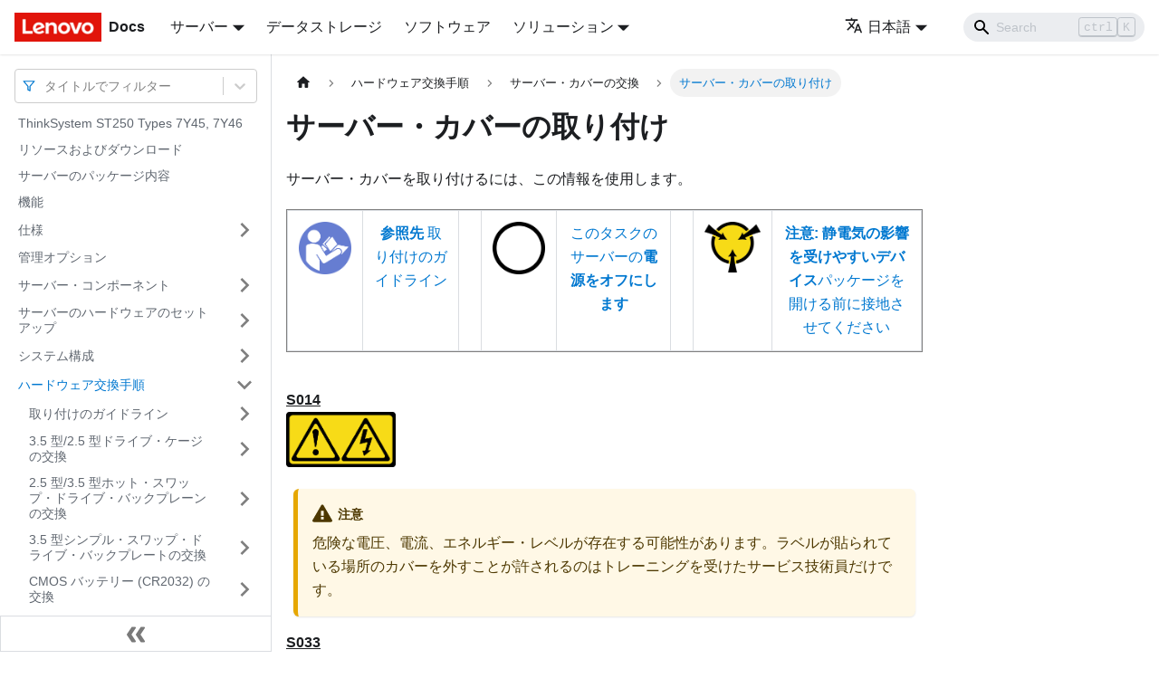

--- FILE ---
content_type: text/html; charset=UTF-8
request_url: https://pubs.lenovo.com/st250/ja/install_the_top_cover
body_size: 9524
content:
<!doctype html>
<html lang="ja" dir="ltr" class="docs-wrapper docs-doc-page docs-version-current plugin-docs plugin-id-default docs-doc-id-install_the_top_cover" data-has-hydrated="false">
<head>
<meta charset="UTF-8">

<title data-rh="true">サーバー・カバーの取り付け | ThinkSystem ST250 | Lenovo Docs</title><meta data-rh="true" name="viewport" content="width=device-width,initial-scale=1"><meta data-rh="true" name="twitter:card" content="summary_large_image"><meta data-rh="true" property="og:image" content="https://pubs.lenovo.com/st250/ja/img/product_soc.png"><meta data-rh="true" name="twitter:image" content="https://pubs.lenovo.com/st250/ja/img/product_soc.png"><meta data-rh="true" property="og:url" content="https://pubs.lenovo.com/st250/ja/install_the_top_cover"><meta data-rh="true" name="docusaurus_locale" content="ja"><meta data-rh="true" name="docsearch:language" content="ja"><meta data-rh="true" name="keywords" content="ST250,7Y45,7Y46"><meta data-rh="true" name="og:site_name" content="Lenovo Documentation"><meta data-rh="true" name="robots" content="max-image-preview:large"><meta data-rh="true" name="docusaurus_version" content="current"><meta data-rh="true" name="docusaurus_tag" content="docs-default-current"><meta data-rh="true" name="docsearch:version" content="current"><meta data-rh="true" name="docsearch:docusaurus_tag" content="docs-default-current"><meta data-rh="true" property="og:title" content="サーバー・カバーの取り付け | ThinkSystem ST250 | Lenovo Docs"><meta data-rh="true" name="description" content="サーバー・カバーを取り付けるには、この情報を使用します。"><meta data-rh="true" property="og:description" content="サーバー・カバーを取り付けるには、この情報を使用します。"><link data-rh="true" rel="icon" href="/st250/ja/img/favicon.ico"><link data-rh="true" rel="canonical" href="https://pubs.lenovo.com/st250/ja/install_the_top_cover"><link data-rh="true" rel="alternate" href="https://pubs.lenovo.com/st250/install_the_top_cover" hreflang="en"><link data-rh="true" rel="alternate" href="https://pubs.lenovo.com/st250/de/install_the_top_cover" hreflang="de"><link data-rh="true" rel="alternate" href="https://pubs.lenovo.com/st250/es/install_the_top_cover" hreflang="es"><link data-rh="true" rel="alternate" href="https://pubs.lenovo.com/st250/fr/install_the_top_cover" hreflang="fr"><link data-rh="true" rel="alternate" href="https://pubs.lenovo.com/st250/it/install_the_top_cover" hreflang="it"><link data-rh="true" rel="alternate" href="https://pubs.lenovo.com/st250/ja/install_the_top_cover" hreflang="ja"><link data-rh="true" rel="alternate" href="https://pubs.lenovo.com/st250/ko/install_the_top_cover" hreflang="ko"><link data-rh="true" rel="alternate" href="https://pubs.lenovo.com/st250/pt-BR/install_the_top_cover" hreflang="pt-BR"><link data-rh="true" rel="alternate" href="https://pubs.lenovo.com/st250/ru/install_the_top_cover" hreflang="ru"><link data-rh="true" rel="alternate" href="https://pubs.lenovo.com/st250/th/install_the_top_cover" hreflang="th"><link data-rh="true" rel="alternate" href="https://pubs.lenovo.com/st250/zh-CN/install_the_top_cover" hreflang="zh-CN"><link data-rh="true" rel="alternate" href="https://pubs.lenovo.com/st250/zh-TW/install_the_top_cover" hreflang="zh-TW"><link data-rh="true" rel="alternate" href="https://pubs.lenovo.com/st250/install_the_top_cover" hreflang="x-default"><link rel="preconnect" href="https://www.google-analytics.com">
<link rel="preconnect" href="https://www.googletagmanager.com">
<script async src="https://www.googletagmanager.com/gtag/js?id=G-XM7YNY3PYK"></script>
<script>function gtag(){dataLayer.push(arguments)}window.dataLayer=window.dataLayer||[],gtag("js",new Date),gtag("config","G-XM7YNY3PYK",{anonymize_ip:!0})</script>




<link rel="preconnect" href="https://fonts.googleapis.com">
<link rel="preconnect" href="https://fonts.gstatic.com" crossorigin="anonymous"><link rel="stylesheet" href="/st250/ja/assets/css/styles.fb44ca10.css">
<link rel="preload" href="/st250/ja/assets/js/runtime~main.a99dc261.js" as="script">
<link rel="preload" href="/st250/ja/assets/js/main.a21030bf.js" as="script">
</head>
<body class="navigation-with-keyboard">
<script>!function(){function t(t){document.documentElement.setAttribute("data-theme",t)}var e=function(){var t=null;try{t=new URLSearchParams(window.location.search).get("docusaurus-theme")}catch(t){}return t}()||function(){var t=null;try{t=localStorage.getItem("theme")}catch(t){}return t}();t(null!==e?e:"light")}()</script><div id="__docusaurus">
<div role="region" aria-label="メインコンテンツまでスキップ"><a class="skipToContent_FR4N" href="#__docusaurus_skipToContent_fallback">メインコンテンツまでスキップ</a></div><nav aria-label="Main" class="navbar navbar--fixed-top navbarHideable_glH5"><div class="navbar__inner"><div class="navbar__items"><button aria-label="Toggle navigation bar" aria-expanded="false" class="navbar__toggle clean-btn" type="button"><svg width="30" height="30" viewBox="0 0 30 30" aria-hidden="true"><path stroke="currentColor" stroke-linecap="round" stroke-miterlimit="10" stroke-width="2" d="M4 7h22M4 15h22M4 23h22"></path></svg></button><a href="https://pubs.lenovo.com/ja/" target="_self" rel="noopener noreferrer" class="navbar__brand"><div class="navbar__logo"><img src="/st250/ja/img/lenovo.png" alt="Lenovo Logo" class="themedImage_zFba themedImage--light_SMtw" height="32" width="96"><img src="/st250/ja/img/lenovo.png" alt="Lenovo Logo" class="themedImage_zFba themedImage--dark_SHhT" height="32" width="96"></div><b class="navbar__title text--truncate">Docs</b></a><div class="navbar__item dropdown dropdown--hoverable"><a href="#" aria-haspopup="true" aria-expanded="false" role="button" class="navbar__link">サーバー</a><ul class="dropdown__menu"><li><a href="https://pubs.lenovo.com/ja/thinksystem" target="_self" rel="noopener noreferrer" class="dropdown__link externalLink-none">ThinkSystem<svg width="12" height="12" aria-hidden="true" viewBox="0 0 24 24" class="iconExternalLink_SHu7"><path fill="currentColor" d="M21 13v10h-21v-19h12v2h-10v15h17v-8h2zm3-12h-10.988l4.035 4-6.977 7.07 2.828 2.828 6.977-7.07 4.125 4.172v-11z"></path></svg></a></li><li><a href="https://pubs.lenovo.com/ja/thinkedge" target="_self" rel="noopener noreferrer" class="dropdown__link externalLink-none">ThinkEdge<svg width="12" height="12" aria-hidden="true" viewBox="0 0 24 24" class="iconExternalLink_SHu7"><path fill="currentColor" d="M21 13v10h-21v-19h12v2h-10v15h17v-8h2zm3-12h-10.988l4.035 4-6.977 7.07 2.828 2.828 6.977-7.07 4.125 4.172v-11z"></path></svg></a></li><li><a href="https://pubs.lenovo.com/ja/systemx" target="_self" rel="noopener noreferrer" class="dropdown__link externalLink-none">System x<svg width="12" height="12" aria-hidden="true" viewBox="0 0 24 24" class="iconExternalLink_SHu7"><path fill="currentColor" d="M21 13v10h-21v-19h12v2h-10v15h17v-8h2zm3-12h-10.988l4.035 4-6.977 7.07 2.828 2.828 6.977-7.07 4.125 4.172v-11z"></path></svg></a></li><li><a href="https://serveroption.lenovo.com/" target="_blank" rel="noopener noreferrer" class="dropdown__link">Option<svg width="12" height="12" aria-hidden="true" viewBox="0 0 24 24" class="iconExternalLink_SHu7"><path fill="currentColor" d="M21 13v10h-21v-19h12v2h-10v15h17v-8h2zm3-12h-10.988l4.035 4-6.977 7.07 2.828 2.828 6.977-7.07 4.125 4.172v-11z"></path></svg></a></li></ul></div><a href="https://datacentersupport.lenovo.com/storagepubs" target="_self" rel="noopener noreferrer" class="navbar__item navbar__link externalLink-none">データストレージ<svg width="13.5" height="13.5" aria-hidden="true" viewBox="0 0 24 24" class="iconExternalLink_SHu7"><path fill="currentColor" d="M21 13v10h-21v-19h12v2h-10v15h17v-8h2zm3-12h-10.988l4.035 4-6.977 7.07 2.828 2.828 6.977-7.07 4.125 4.172v-11z"></path></svg></a><a href="https://pubs.lenovo.com/ja/software" target="_self" rel="noopener noreferrer" class="navbar__item navbar__link externalLink-none">ソフトウェア<svg width="13.5" height="13.5" aria-hidden="true" viewBox="0 0 24 24" class="iconExternalLink_SHu7"><path fill="currentColor" d="M21 13v10h-21v-19h12v2h-10v15h17v-8h2zm3-12h-10.988l4.035 4-6.977 7.07 2.828 2.828 6.977-7.07 4.125 4.172v-11z"></path></svg></a><div class="navbar__item dropdown dropdown--hoverable"><a href="#" aria-haspopup="true" aria-expanded="false" role="button" class="navbar__link">ソリューション</a><ul class="dropdown__menu"><li><a href="https://pubs.lenovo.com/ja/thinkagile" target="_self" rel="noopener noreferrer" class="dropdown__link externalLink-none">ThinkAgile<svg width="12" height="12" aria-hidden="true" viewBox="0 0 24 24" class="iconExternalLink_SHu7"><path fill="currentColor" d="M21 13v10h-21v-19h12v2h-10v15h17v-8h2zm3-12h-10.988l4.035 4-6.977 7.07 2.828 2.828 6.977-7.07 4.125 4.172v-11z"></path></svg></a></li><li><a href="https://pubs.lenovo.com/ja/water-cooling-solution" target="_self" rel="noopener noreferrer" class="dropdown__link externalLink-none">Water Cooling Solution<svg width="12" height="12" aria-hidden="true" viewBox="0 0 24 24" class="iconExternalLink_SHu7"><path fill="currentColor" d="M21 13v10h-21v-19h12v2h-10v15h17v-8h2zm3-12h-10.988l4.035 4-6.977 7.07 2.828 2.828 6.977-7.07 4.125 4.172v-11z"></path></svg></a></li></ul></div></div><div class="navbar__items navbar__items--right"><div class="navbar__item dropdown dropdown--hoverable dropdown--right"><a href="#" aria-haspopup="true" aria-expanded="false" role="button" class="navbar__link"><svg viewBox="0 0 24 24" width="20" height="20" aria-hidden="true" class="iconLanguage_DSK9"><path fill="currentColor" d="M12.87 15.07l-2.54-2.51.03-.03c1.74-1.94 2.98-4.17 3.71-6.53H17V4h-7V2H8v2H1v1.99h11.17C11.5 7.92 10.44 9.75 9 11.35 8.07 10.32 7.3 9.19 6.69 8h-2c.73 1.63 1.73 3.17 2.98 4.56l-5.09 5.02L4 19l5-5 3.11 3.11.76-2.04zM18.5 10h-2L12 22h2l1.12-3h4.75L21 22h2l-4.5-12zm-2.62 7l1.62-4.33L19.12 17h-3.24z"></path></svg>日本語</a><ul class="dropdown__menu"><li><a href="/st250/install_the_top_cover" target="_self" rel="noopener noreferrer" class="dropdown__link" lang="en">English</a></li><li><a href="/st250/de/install_the_top_cover" target="_self" rel="noopener noreferrer" class="dropdown__link" lang="de">Deutsch</a></li><li><a href="/st250/es/install_the_top_cover" target="_self" rel="noopener noreferrer" class="dropdown__link" lang="es">Español</a></li><li><a href="/st250/fr/install_the_top_cover" target="_self" rel="noopener noreferrer" class="dropdown__link" lang="fr">Français</a></li><li><a href="/st250/it/install_the_top_cover" target="_self" rel="noopener noreferrer" class="dropdown__link" lang="it">Italiano</a></li><li><a href="/st250/ja/install_the_top_cover" target="_self" rel="noopener noreferrer" class="dropdown__link dropdown__link--active" lang="ja">日本語</a></li><li><a href="/st250/ko/install_the_top_cover" target="_self" rel="noopener noreferrer" class="dropdown__link" lang="ko">한국어</a></li><li><a href="/st250/pt-BR/install_the_top_cover" target="_self" rel="noopener noreferrer" class="dropdown__link" lang="pt-BR">Português do Brasil</a></li><li><a href="/st250/ru/install_the_top_cover" target="_self" rel="noopener noreferrer" class="dropdown__link" lang="ru">Русский</a></li><li><a href="/st250/th/install_the_top_cover" target="_self" rel="noopener noreferrer" class="dropdown__link" lang="th">ภาษาไทย</a></li><li><a href="/st250/zh-CN/install_the_top_cover" target="_self" rel="noopener noreferrer" class="dropdown__link" lang="zh-CN">简体中文</a></li><li><a href="/st250/zh-TW/install_the_top_cover" target="_self" rel="noopener noreferrer" class="dropdown__link" lang="zh-TW">繁體中文</a></li></ul></div><div class="searchBox_BlU4"><div class="navbar__search searchBarContainer_h4SQ"><input placeholder="Search" aria-label="Search" class="navbar__search-input"><div class="loadingRing_kmHx searchBarLoadingRing_AT3w"><div></div><div></div><div></div><div></div></div></div></div></div></div><div role="presentation" class="navbar-sidebar__backdrop"></div></nav><div id="__docusaurus_skipToContent_fallback" class="main-wrapper mainWrapper_OJKY docsWrapper_a8OH"><button aria-label="先頭へ戻る" class="clean-btn theme-back-to-top-button backToTopButton_xZQ7" type="button"></button><div class="docPage_LEBb"><aside class="theme-doc-sidebar-container docSidebarContainer_TOXn"><div class="sidebarViewport_swqP"><div class="sidebar_TiFu sidebarWithHideableNavbar_b5mb"><a href="https://pubs.lenovo.com/ja/" target="_self" rel="noopener noreferrer" tabindex="-1" class="sidebarLogo_Jpyc"><img src="/st250/ja/img/lenovo.png" alt="Lenovo Logo" class="themedImage_zFba themedImage--light_SMtw" height="32" width="96"><img src="/st250/ja/img/lenovo.png" alt="Lenovo Logo" class="themedImage_zFba themedImage--dark_SHhT" height="32" width="96"><b>Docs</b></a><nav aria-label="Docs sidebar" class="menu thin-scrollbar menu_Y1UP"><style data-emotion="css b62m3t-container">.css-b62m3t-container{position:relative;box-sizing:border-box;}</style><div class="titleFilter_mcU3 css-b62m3t-container"><style data-emotion="css 7pg0cj-a11yText">.css-7pg0cj-a11yText{z-index:9999;border:0;clip:rect(1px, 1px, 1px, 1px);height:1px;width:1px;position:absolute;overflow:hidden;padding:0;white-space:nowrap;}</style><span id="react-select-712-live-region" class="css-7pg0cj-a11yText"></span><span aria-live="polite" aria-atomic="false" aria-relevant="additions text" role="log" class="css-7pg0cj-a11yText"></span><style data-emotion="css 13cymwt-control">.css-13cymwt-control{-webkit-align-items:center;-webkit-box-align:center;-ms-flex-align:center;align-items:center;cursor:default;display:-webkit-box;display:-webkit-flex;display:-ms-flexbox;display:flex;-webkit-box-flex-wrap:wrap;-webkit-flex-wrap:wrap;-ms-flex-wrap:wrap;flex-wrap:wrap;-webkit-box-pack:justify;-webkit-justify-content:space-between;justify-content:space-between;min-height:38px;outline:0!important;position:relative;-webkit-transition:all 100ms;transition:all 100ms;background-color:hsl(0, 0%, 100%);border-color:hsl(0, 0%, 80%);border-radius:4px;border-style:solid;border-width:1px;box-sizing:border-box;}.css-13cymwt-control:hover{border-color:hsl(0, 0%, 70%);}</style><div class="title-filter__control css-13cymwt-control"><svg stroke="currentColor" fill="none" stroke-width="2" viewBox="0 0 24 24" stroke-linecap="round" stroke-linejoin="round" class="titleFilterIcon_Fmk3" height="1em" width="1em" xmlns="http://www.w3.org/2000/svg"><polygon points="22 3 2 3 10 12.46 10 19 14 21 14 12.46 22 3"></polygon></svg> <style data-emotion="css hlgwow">.css-hlgwow{-webkit-align-items:center;-webkit-box-align:center;-ms-flex-align:center;align-items:center;display:grid;-webkit-flex:1;-ms-flex:1;flex:1;-webkit-box-flex-wrap:wrap;-webkit-flex-wrap:wrap;-ms-flex-wrap:wrap;flex-wrap:wrap;-webkit-overflow-scrolling:touch;position:relative;overflow:hidden;padding:2px 8px;box-sizing:border-box;}</style><div class="title-filter__value-container css-hlgwow"><style data-emotion="css 1jqq78o-placeholder">.css-1jqq78o-placeholder{grid-area:1/1/2/3;color:hsl(0, 0%, 50%);margin-left:2px;margin-right:2px;box-sizing:border-box;}</style><div class="title-filter__placeholder css-1jqq78o-placeholder" id="react-select-712-placeholder">タイトルでフィルター</div><style data-emotion="css 19bb58m">.css-19bb58m{visibility:visible;-webkit-flex:1 1 auto;-ms-flex:1 1 auto;flex:1 1 auto;display:inline-grid;grid-area:1/1/2/3;grid-template-columns:0 min-content;margin:2px;padding-bottom:2px;padding-top:2px;color:hsl(0, 0%, 20%);box-sizing:border-box;}.css-19bb58m:after{content:attr(data-value) " ";visibility:hidden;white-space:pre;grid-area:1/2;font:inherit;min-width:2px;border:0;margin:0;outline:0;padding:0;}</style><div class="title-filter__input-container css-19bb58m" data-value=""><input class="title-filter__input" style="label:input;color:inherit;background:0;opacity:1;width:100%;grid-area:1 / 2;font:inherit;min-width:2px;border:0;margin:0;outline:0;padding:0" autocapitalize="none" autocomplete="off" autocorrect="off" id="react-select-712-input" spellcheck="false" tabindex="0" aria-autocomplete="list" aria-expanded="false" aria-haspopup="true" role="combobox" aria-activedescendant="" aria-describedby="react-select-712-placeholder"></div></div><style data-emotion="css 1wy0on6">.css-1wy0on6{-webkit-align-items:center;-webkit-box-align:center;-ms-flex-align:center;align-items:center;-webkit-align-self:stretch;-ms-flex-item-align:stretch;align-self:stretch;display:-webkit-box;display:-webkit-flex;display:-ms-flexbox;display:flex;-webkit-flex-shrink:0;-ms-flex-negative:0;flex-shrink:0;box-sizing:border-box;}</style><div class="title-filter__indicators css-1wy0on6"><style data-emotion="css 1u9des2-indicatorSeparator">.css-1u9des2-indicatorSeparator{-webkit-align-self:stretch;-ms-flex-item-align:stretch;align-self:stretch;width:1px;background-color:hsl(0, 0%, 80%);margin-bottom:8px;margin-top:8px;box-sizing:border-box;}</style><span class="title-filter__indicator-separator css-1u9des2-indicatorSeparator"></span><style data-emotion="css 1xc3v61-indicatorContainer">.css-1xc3v61-indicatorContainer{display:-webkit-box;display:-webkit-flex;display:-ms-flexbox;display:flex;-webkit-transition:color 150ms;transition:color 150ms;color:hsl(0, 0%, 80%);padding:8px;box-sizing:border-box;}.css-1xc3v61-indicatorContainer:hover{color:hsl(0, 0%, 60%);}</style><div class="title-filter__indicator title-filter__dropdown-indicator css-1xc3v61-indicatorContainer" aria-hidden="true"><style data-emotion="css 8mmkcg">.css-8mmkcg{display:inline-block;fill:currentColor;line-height:1;stroke:currentColor;stroke-width:0;}</style><svg height="20" width="20" viewBox="0 0 20 20" aria-hidden="true" focusable="false" class="css-8mmkcg"><path d="M4.516 7.548c0.436-0.446 1.043-0.481 1.576 0l3.908 3.747 3.908-3.747c0.533-0.481 1.141-0.446 1.574 0 0.436 0.445 0.408 1.197 0 1.615-0.406 0.418-4.695 4.502-4.695 4.502-0.217 0.223-0.502 0.335-0.787 0.335s-0.57-0.112-0.789-0.335c0 0-4.287-4.084-4.695-4.502s-0.436-1.17 0-1.615z"></path></svg></div></div></div></div><ul class="theme-doc-sidebar-menu menu__list"><li class="theme-doc-sidebar-item-link theme-doc-sidebar-item-link-level-1 menu__list-item"><a class="menu__link" href="/st250/ja/">ThinkSystem ST250 Types 7Y45, 7Y46</a></li><li class="theme-doc-sidebar-item-link theme-doc-sidebar-item-link-level-1 menu__list-item"><a class="menu__link" href="/st250/ja/pdf_files">リソースおよびダウンロード</a></li><li class="theme-doc-sidebar-item-link theme-doc-sidebar-item-link-level-1 menu__list-item"><a class="menu__link" href="/st250/ja/server_package_contents">サーバーのパッケージ内容</a></li><li class="theme-doc-sidebar-item-link theme-doc-sidebar-item-link-level-1 menu__list-item"><a class="menu__link" href="/st250/ja/server_features">機能</a></li><li class="theme-doc-sidebar-item-category theme-doc-sidebar-item-category-level-1 menu__list-item menu__list-item--collapsed"><div class="menu__list-item-collapsible"><a class="menu__link menu__link--sublist" aria-expanded="false" href="/st250/ja/server_specifications">仕様</a><button aria-label="サイドバーのカテゴリー「仕様」を開く・閉じる" type="button" class="clean-btn menu__caret"></button></div></li><li class="theme-doc-sidebar-item-link theme-doc-sidebar-item-link-level-1 menu__list-item"><a class="menu__link" href="/st250/ja/management_options">管理オプション</a></li><li class="theme-doc-sidebar-item-category theme-doc-sidebar-item-category-level-1 menu__list-item menu__list-item--collapsed"><div class="menu__list-item-collapsible"><a class="menu__link menu__link--sublist" aria-expanded="false" href="/st250/ja/server_components">サーバー・コンポーネント</a><button aria-label="サイドバーのカテゴリー「サーバー・コンポーネント」を開く・閉じる" type="button" class="clean-btn menu__caret"></button></div></li><li class="theme-doc-sidebar-item-category theme-doc-sidebar-item-category-level-1 menu__list-item menu__list-item--collapsed"><div class="menu__list-item-collapsible"><a class="menu__link menu__link--sublist" aria-expanded="false" href="/st250/ja/server_setup">サーバーのハードウェアのセットアップ</a><button aria-label="サイドバーのカテゴリー「サーバーのハードウェアのセットアップ」を開く・閉じる" type="button" class="clean-btn menu__caret"></button></div></li><li class="theme-doc-sidebar-item-category theme-doc-sidebar-item-category-level-1 menu__list-item menu__list-item--collapsed"><div class="menu__list-item-collapsible"><a class="menu__link menu__link--sublist" aria-expanded="false" href="/st250/ja/managing_your_server">システム構成</a><button aria-label="サイドバーのカテゴリー「システム構成」を開く・閉じる" type="button" class="clean-btn menu__caret"></button></div></li><li class="theme-doc-sidebar-item-category theme-doc-sidebar-item-category-level-1 menu__list-item"><div class="menu__list-item-collapsible"><a class="menu__link menu__link--sublist menu__link--active" aria-expanded="true" href="/st250/ja/maintenance_manual_hardware_replacement_procedures">ハードウェア交換手順</a><button aria-label="サイドバーのカテゴリー「ハードウェア交換手順」を開く・閉じる" type="button" class="clean-btn menu__caret"></button></div><ul style="display:block;overflow:visible;height:auto" class="menu__list"><li class="theme-doc-sidebar-item-category theme-doc-sidebar-item-category-level-2 menu__list-item menu__list-item--collapsed"><div class="menu__list-item-collapsible"><a class="menu__link menu__link--sublist" aria-expanded="false" tabindex="0" href="/st250/ja/maintenance_manual_installation_guidelines">取り付けのガイドライン</a><button aria-label="サイドバーのカテゴリー「取り付けのガイドライン」を開く・閉じる" type="button" class="clean-btn menu__caret"></button></div></li><li class="theme-doc-sidebar-item-category theme-doc-sidebar-item-category-level-2 menu__list-item menu__list-item--collapsed"><div class="menu__list-item-collapsible"><a class="menu__link menu__link--sublist" aria-expanded="false" tabindex="0" href="/st250/ja/drive_cage_replacement">3.5 型/2.5 型ドライブ・ケージの交換</a><button aria-label="サイドバーのカテゴリー「3.5 型/2.5 型ドライブ・ケージの交換」を開く・閉じる" type="button" class="clean-btn menu__caret"></button></div></li><li class="theme-doc-sidebar-item-category theme-doc-sidebar-item-category-level-2 menu__list-item menu__list-item--collapsed"><div class="menu__list-item-collapsible"><a class="menu__link menu__link--sublist" aria-expanded="false" tabindex="0" href="/st250/ja/backplane_replacement">2.5 型/3.5 型ホット・スワップ・ドライブ・バックプレーンの交換</a><button aria-label="サイドバーのカテゴリー「2.5 型/3.5 型ホット・スワップ・ドライブ・バックプレーンの交換」を開く・閉じる" type="button" class="clean-btn menu__caret"></button></div></li><li class="theme-doc-sidebar-item-category theme-doc-sidebar-item-category-level-2 menu__list-item menu__list-item--collapsed"><div class="menu__list-item-collapsible"><a class="menu__link menu__link--sublist" aria-expanded="false" tabindex="0" href="/st250/ja/backplate_replacement">3.5 型シンプル・スワップ・ドライブ・バックプレートの交換</a><button aria-label="サイドバーのカテゴリー「3.5 型シンプル・スワップ・ドライブ・バックプレートの交換」を開く・閉じる" type="button" class="clean-btn menu__caret"></button></div></li><li class="theme-doc-sidebar-item-category theme-doc-sidebar-item-category-level-2 menu__list-item menu__list-item--collapsed"><div class="menu__list-item-collapsible"><a class="menu__link menu__link--sublist" aria-expanded="false" tabindex="0" href="/st250/ja/cmos_battery_replacement">CMOS バッテリー (CR2032) の交換</a><button aria-label="サイドバーのカテゴリー「CMOS バッテリー (CR2032) の交換」を開く・閉じる" type="button" class="clean-btn menu__caret"></button></div></li><li class="theme-doc-sidebar-item-category theme-doc-sidebar-item-category-level-2 menu__list-item menu__list-item--collapsed"><div class="menu__list-item-collapsible"><a class="menu__link menu__link--sublist" aria-expanded="false" tabindex="0" href="/st250/ja/memory_module_replacement">DIMM の交換</a><button aria-label="サイドバーのカテゴリー「DIMM の交換」を開く・閉じる" type="button" class="clean-btn menu__caret"></button></div></li><li class="theme-doc-sidebar-item-category theme-doc-sidebar-item-category-level-2 menu__list-item menu__list-item--collapsed"><div class="menu__list-item-collapsible"><a class="menu__link menu__link--sublist" aria-expanded="false" tabindex="0" href="/st250/ja/disk_drive_replacement">ドライブの交換</a><button aria-label="サイドバーのカテゴリー「ドライブの交換」を開く・閉じる" type="button" class="clean-btn menu__caret"></button></div></li><li class="theme-doc-sidebar-item-category theme-doc-sidebar-item-category-level-2 menu__list-item menu__list-item--collapsed"><div class="menu__list-item-collapsible"><a class="menu__link menu__link--sublist" aria-expanded="false" tabindex="0" href="/st250/ja/system_fan_replacement">ファンの交換</a><button aria-label="サイドバーのカテゴリー「ファンの交換」を開く・閉じる" type="button" class="clean-btn menu__caret"></button></div></li><li class="theme-doc-sidebar-item-category theme-doc-sidebar-item-category-level-2 menu__list-item menu__list-item--collapsed"><div class="menu__list-item-collapsible"><a class="menu__link menu__link--sublist" aria-expanded="false" tabindex="0" href="/st250/ja/raid_supercap_replacement">フラッシュ電源モジュールの交換</a><button aria-label="サイドバーのカテゴリー「フラッシュ電源モジュールの交換」を開く・閉じる" type="button" class="clean-btn menu__caret"></button></div></li><li class="theme-doc-sidebar-item-category theme-doc-sidebar-item-category-level-2 menu__list-item menu__list-item--collapsed"><div class="menu__list-item-collapsible"><a class="menu__link menu__link--sublist" aria-expanded="false" tabindex="0" href="/st250/ja/front_bezel_replacement">前面ベゼルの交換</a><button aria-label="サイドバーのカテゴリー「前面ベゼルの交換」を開く・閉じる" type="button" class="clean-btn menu__caret"></button></div></li><li class="theme-doc-sidebar-item-category theme-doc-sidebar-item-category-level-2 menu__list-item menu__list-item--collapsed"><div class="menu__list-item-collapsible"><a class="menu__link menu__link--sublist" aria-expanded="false" tabindex="0" href="/st250/ja/front_door_replacement">前面ドアの交換</a><button aria-label="サイドバーのカテゴリー「前面ドアの交換」を開く・閉じる" type="button" class="clean-btn menu__caret"></button></div></li><li class="theme-doc-sidebar-item-category theme-doc-sidebar-item-category-level-2 menu__list-item menu__list-item--collapsed"><div class="menu__list-item-collapsible"><a class="menu__link menu__link--sublist" aria-expanded="false" tabindex="0" href="/st250/ja/front_panel_board_replacement">前面パネル・ボード・アセンブリーの交換</a><button aria-label="サイドバーのカテゴリー「前面パネル・ボード・アセンブリーの交換」を開く・閉じる" type="button" class="clean-btn menu__caret"></button></div></li><li class="theme-doc-sidebar-item-category theme-doc-sidebar-item-category-level-2 menu__list-item menu__list-item--collapsed"><div class="menu__list-item-collapsible"><a class="menu__link menu__link--sublist" aria-expanded="false" tabindex="0" href="/st250/ja/heat_sink_and_the_fan_replacement">ヒートシンクおよびファン・モジュールの交換</a><button aria-label="サイドバーのカテゴリー「ヒートシンクおよびファン・モジュールの交換」を開く・閉じる" type="button" class="clean-btn menu__caret"></button></div></li><li class="theme-doc-sidebar-item-category theme-doc-sidebar-item-category-level-2 menu__list-item menu__list-item--collapsed"><div class="menu__list-item-collapsible"><a class="menu__link menu__link--sublist" aria-expanded="false" tabindex="0" href="/st250/ja/intrusion_switch_replacement">侵入検出スイッチの交換</a><button aria-label="サイドバーのカテゴリー「侵入検出スイッチの交換」を開く・閉じる" type="button" class="clean-btn menu__caret"></button></div></li><li class="theme-doc-sidebar-item-category theme-doc-sidebar-item-category-level-2 menu__list-item menu__list-item--collapsed"><div class="menu__list-item-collapsible"><a class="menu__link menu__link--sublist" aria-expanded="false" tabindex="0" href="/st250/ja/M.2_drive_replacement">M.2 ドライブの交換</a><button aria-label="サイドバーのカテゴリー「M.2 ドライブの交換」を開く・閉じる" type="button" class="clean-btn menu__caret"></button></div></li><li class="theme-doc-sidebar-item-category theme-doc-sidebar-item-category-level-2 menu__list-item menu__list-item--collapsed"><div class="menu__list-item-collapsible"><a class="menu__link menu__link--sublist" aria-expanded="false" tabindex="0" href="/st250/ja/optical_drive_replacement">光学式ドライブの交換</a><button aria-label="サイドバーのカテゴリー「光学式ドライブの交換」を開く・閉じる" type="button" class="clean-btn menu__caret"></button></div></li><li class="theme-doc-sidebar-item-category theme-doc-sidebar-item-category-level-2 menu__list-item menu__list-item--collapsed"><div class="menu__list-item-collapsible"><a class="menu__link menu__link--sublist" aria-expanded="false" tabindex="0" href="/st250/ja/PCIe_adapter_replacement">PCIe アダプターの交換</a><button aria-label="サイドバーのカテゴリー「PCIe アダプターの交換」を開く・閉じる" type="button" class="clean-btn menu__caret"></button></div></li><li class="theme-doc-sidebar-item-category theme-doc-sidebar-item-category-level-2 menu__list-item menu__list-item--collapsed"><div class="menu__list-item-collapsible"><a class="menu__link menu__link--sublist" aria-expanded="false" tabindex="0" href="/st250/ja/power_distribution_board_replacement">分電盤の交換</a><button aria-label="サイドバーのカテゴリー「分電盤の交換」を開く・閉じる" type="button" class="clean-btn menu__caret"></button></div></li><li class="theme-doc-sidebar-item-category theme-doc-sidebar-item-category-level-2 menu__list-item menu__list-item--collapsed"><div class="menu__list-item-collapsible"><a class="menu__link menu__link--sublist" aria-expanded="false" tabindex="0" href="/st250/ja/power_supply_replacement">パワー・サプライ・ユニットの交換</a><button aria-label="サイドバーのカテゴリー「パワー・サプライ・ユニットの交換」を開く・閉じる" type="button" class="clean-btn menu__caret"></button></div></li><li class="theme-doc-sidebar-item-category theme-doc-sidebar-item-category-level-2 menu__list-item menu__list-item--collapsed"><div class="menu__list-item-collapsible"><a class="menu__link menu__link--sublist" aria-expanded="false" tabindex="0" href="/st250/ja/processor_replacement">プロセッサーの交換</a><button aria-label="サイドバーのカテゴリー「プロセッサーの交換」を開く・閉じる" type="button" class="clean-btn menu__caret"></button></div></li><li class="theme-doc-sidebar-item-category theme-doc-sidebar-item-category-level-2 menu__list-item"><div class="menu__list-item-collapsible"><a class="menu__link menu__link--sublist menu__link--active" aria-expanded="true" tabindex="0" href="/st250/ja/top_cover_replacement">サーバー・カバーの交換</a><button aria-label="サイドバーのカテゴリー「サーバー・カバーの交換」を開く・閉じる" type="button" class="clean-btn menu__caret"></button></div><ul style="display:block;overflow:visible;height:auto" class="menu__list"><li class="theme-doc-sidebar-item-link theme-doc-sidebar-item-link-level-3 menu__list-item"><a class="menu__link" tabindex="0" href="/st250/ja/remove_the_top_cover">サーバー・カバーの取り外し</a></li><li class="theme-doc-sidebar-item-link theme-doc-sidebar-item-link-level-3 menu__list-item"><a class="menu__link menu__link--active" aria-current="page" tabindex="0" href="/st250/ja/install_the_top_cover">サーバー・カバーの取り付け</a></li></ul></li><li class="theme-doc-sidebar-item-category theme-doc-sidebar-item-category-level-2 menu__list-item menu__list-item--collapsed"><div class="menu__list-item-collapsible"><a class="menu__link menu__link--sublist" aria-expanded="false" tabindex="0" href="/st250/ja/system_board_replacement">システム・ボードの交換</a><button aria-label="サイドバーのカテゴリー「システム・ボードの交換」を開く・閉じる" type="button" class="clean-btn menu__caret"></button></div></li><li class="theme-doc-sidebar-item-category theme-doc-sidebar-item-category-level-2 menu__list-item menu__list-item--collapsed"><div class="menu__list-item-collapsible"><a class="menu__link menu__link--sublist" aria-expanded="false" tabindex="0" href="/st250/ja/tape_drive_replacement">テープ・ドライブの交換</a><button aria-label="サイドバーのカテゴリー「テープ・ドライブの交換」を開く・閉じる" type="button" class="clean-btn menu__caret"></button></div></li><li class="theme-doc-sidebar-item-category theme-doc-sidebar-item-category-level-2 menu__list-item menu__list-item--collapsed"><div class="menu__list-item-collapsible"><a class="menu__link menu__link--sublist" aria-expanded="false" tabindex="0" href="/st250/ja/TPM_replacement">TPM カードの交換</a><button aria-label="サイドバーのカテゴリー「TPM カードの交換」を開く・閉じる" type="button" class="clean-btn menu__caret"></button></div></li><li class="theme-doc-sidebar-item-link theme-doc-sidebar-item-link-level-2 menu__list-item"><a class="menu__link" tabindex="0" href="/st250/ja/complete_the_parts_replacement">部品交換の完了</a></li></ul></li><li class="theme-doc-sidebar-item-category theme-doc-sidebar-item-category-level-1 menu__list-item menu__list-item--collapsed"><div class="menu__list-item-collapsible"><a class="menu__link menu__link--sublist" aria-expanded="false" href="/st250/ja/maintenance_manual_problem_determination">問題判別</a><button aria-label="サイドバーのカテゴリー「問題判別」を開く・閉じる" type="button" class="clean-btn menu__caret"></button></div></li><li class="theme-doc-sidebar-item-category theme-doc-sidebar-item-category-level-1 menu__list-item menu__list-item--collapsed"><div class="menu__list-item-collapsible"><a class="menu__link menu__link--sublist" aria-expanded="false" href="/st250/ja/messages_introduction">メッセージ</a><button aria-label="サイドバーのカテゴリー「メッセージ」を開く・閉じる" type="button" class="clean-btn menu__caret"></button></div></li><li class="theme-doc-sidebar-item-link theme-doc-sidebar-item-link-level-1 menu__list-item"><a class="menu__link" href="/st250/ja/service_bulletins">技術ヒント</a></li><li class="theme-doc-sidebar-item-link theme-doc-sidebar-item-link-level-1 menu__list-item"><a class="menu__link" href="/st250/ja/security_advisories">セキュリティー・アドバイザリー</a></li><li class="theme-doc-sidebar-item-category theme-doc-sidebar-item-category-level-1 menu__list-item menu__list-item--collapsed"><div class="menu__list-item-collapsible"><a class="menu__link menu__link--sublist" aria-expanded="false" href="/st250/ja/getting_help_and_technical_assistance">ヘルプおよび技術サポートの入手</a><button aria-label="サイドバーのカテゴリー「ヘルプおよび技術サポートの入手」を開く・閉じる" type="button" class="clean-btn menu__caret"></button></div></li></ul><div class="sidebar-resource-links"><hr><div><a href="https://lenovopress.lenovo.com/lp1275-thinksystem-st250-server-e2200" class="menu__link" target="_BLANK"><img height="24" width="24" src="https://pubs.lenovo.com/img/lenovopress.png"><span class="sidebarLinks-name">ThinkSystem ST250 Server Product Guide</span><div><svg stroke="currentColor" fill="currentColor" stroke-width="0" viewBox="0 0 512 512" height="0.875rem" width="0.875rem" xmlns="http://www.w3.org/2000/svg"><path d="M432,320H400a16,16,0,0,0-16,16V448H64V128H208a16,16,0,0,0,16-16V80a16,16,0,0,0-16-16H48A48,48,0,0,0,0,112V464a48,48,0,0,0,48,48H400a48,48,0,0,0,48-48V336A16,16,0,0,0,432,320ZM488,0h-128c-21.37,0-32.05,25.91-17,41l35.73,35.73L135,320.37a24,24,0,0,0,0,34L157.67,377a24,24,0,0,0,34,0L435.28,133.32,471,169c15,15,41,4.5,41-17V24A24,24,0,0,0,488,0Z"></path></svg></div></a></div></div></nav><button type="button" title="サイドバーを隠す" aria-label="サイドバーを隠す" class="button button--secondary button--outline collapseSidebarButton_e0pa"><svg width="20" height="20" aria-hidden="true" class="collapseSidebarButtonIcon_KEWD"><g fill="#7a7a7a"><path d="M9.992 10.023c0 .2-.062.399-.172.547l-4.996 7.492a.982.982 0 01-.828.454H1c-.55 0-1-.453-1-1 0-.2.059-.403.168-.551l4.629-6.942L.168 3.078A.939.939 0 010 2.528c0-.548.45-.997 1-.997h2.996c.352 0 .649.18.828.45L9.82 9.472c.11.148.172.347.172.55zm0 0"></path><path d="M19.98 10.023c0 .2-.058.399-.168.547l-4.996 7.492a.987.987 0 01-.828.454h-3c-.547 0-.996-.453-.996-1 0-.2.059-.403.168-.551l4.625-6.942-4.625-6.945a.939.939 0 01-.168-.55 1 1 0 01.996-.997h3c.348 0 .649.18.828.45l4.996 7.492c.11.148.168.347.168.55zm0 0"></path></g></svg></button></div></div></aside><main class="docMainContainer_LQPs"><div class="container padding-top--md padding-bottom--lg"><div class="row"><div class="col docItemCol_z5aJ"><div class="docItemContainer_c0TR"><article><nav class="theme-doc-breadcrumbs breadcrumbsContainer_DwUf" aria-label="パンくずリストのナビゲーション"><ul class="breadcrumbs" itemscope="" itemtype="https://schema.org/BreadcrumbList"><li class="breadcrumbs__item"><a aria-label="ホームページ" class="breadcrumbs__link" href="/st250/ja/"><svg viewBox="0 0 24 24" class="breadcrumbHomeIcon_Ppp2"><path d="M10 19v-5h4v5c0 .55.45 1 1 1h3c.55 0 1-.45 1-1v-7h1.7c.46 0 .68-.57.33-.87L12.67 3.6c-.38-.34-.96-.34-1.34 0l-8.36 7.53c-.34.3-.13.87.33.87H5v7c0 .55.45 1 1 1h3c.55 0 1-.45 1-1z" fill="currentColor"></path></svg></a></li><li itemscope="" itemprop="itemListElement" itemtype="https://schema.org/ListItem" class="breadcrumbs__item"><a class="breadcrumbs__link" itemprop="item" href="/st250/ja/maintenance_manual_hardware_replacement_procedures"><span itemprop="name">ハードウェア交換手順</span></a><meta itemprop="position" content="1"></li><li itemscope="" itemprop="itemListElement" itemtype="https://schema.org/ListItem" class="breadcrumbs__item"><a class="breadcrumbs__link" itemprop="item" href="/st250/ja/top_cover_replacement"><span itemprop="name">サーバー・カバーの交換</span></a><meta itemprop="position" content="2"></li><li itemscope="" itemprop="itemListElement" itemtype="https://schema.org/ListItem" class="breadcrumbs__item breadcrumbs__item--active"><span class="breadcrumbs__link" itemprop="name">サーバー・カバーの取り付け</span><meta itemprop="position" content="3"></li></ul></nav><div class="theme-doc-markdown markdown"><h1>サーバー・カバーの取り付け</h1><div class="body taskbody"><p class="shortdesc">サーバー・カバーを取り付けるには、この情報を使用します。</p><div id="install_the_top_cover__install_the_top_cover_prereq" class="section prereq p"><div class="p"><div class="tablenoborder"><table cellpadding="4" cellspacing="0" summary="" frame="border" border="1" rules="all" class="table table__row-none"><tbody class="tbody"><tr style="vertical-align:top"><td style="vertical-align:top" class="entry row-nocellborder"><img loading="lazy" src="read_install_tdc-060.png" width="100%" style="max-width:58px;min-width:58px" class="image img_uXOj"></td><td style="text-align:center;vertical-align:top" class="entry row-nocellborder"><a title="サーバーにコンポーネントを取り付ける前に、取り付けのガイドラインをお読みください。" class="xref" href="/st250/ja/maintenance_manual_installation_guidelines"><strong class="ph b">参照先</strong> 取り付けのガイドライン</a></td><td style="vertical-align:top" class="entry row-nocellborder"></td><td style="vertical-align:top" class="entry row-nocellborder"><img loading="lazy" src="power_off_tdc-060.png" width="100%" style="max-width:58px;min-width:58px" class="image img_uXOj"></td><td style="text-align:center;vertical-align:top" class="entry row-nocellborder"><a title="電源に接続されているときは、サーバーはスタンバイ状態を維持し、Lenovo XClarity Controller がリモートのパワーオン要求に応答できるようになっています。サーバーからすべての電源を切る (パワーオン LED がオフ) には、すべての電源コードを抜く必要があります。" class="xref" href="/st250/ja/power_off_the_server">このタスクのサーバーの<strong class="ph b">電源をオフにします</strong></a></td><td style="vertical-align:top" class="entry row-nocellborder"></td><td style="vertical-align:top" class="entry row-nocellborder"><img loading="lazy" src="static_device_tdc-065.png" width="100%" style="max-width:62px;min-width:62px" class="image img_uXOj"></td><td style="text-align:center;vertical-align:top" class="entry cellrowborder"><a title="静電気の放電による損傷の可能性を減らすために、静電気の影響を受けやすいデバイスの取り扱い前に、以下のガイドラインを確認してください。" class="xref" href="/st250/ja/maintenance_manual_handling_static_sensitive_devices"><strong class="ph b">注意: </strong><strong class="ph b">静電気の影響を受けやすいデバイス</strong>パッケージを開ける前に接地させてください</a></td></tr></tbody></table></div></div><div class="p"><strong class="ph b"><u class="ph u">S014</u></strong><br><img loading="lazy" src="shock_hazard2-126.png" width="100%" alt="shock hazard" style="max-width:121px" class="image img_uXOj"><br><div class="theme-admonition theme-admonition-caution alert alert--warning admonition_O6Hw"><div class="admonitionHeading_I3hY"><span class="admonitionIcon_I0ub"><svg viewBox="0 0 16 16"><path fill-rule="evenodd" d="M8.893 1.5c-.183-.31-.52-.5-.887-.5s-.703.19-.886.5L.138 13.499a.98.98 0 0 0 0 1.001c.193.31.53.501.886.501h13.964c.367 0 .704-.19.877-.5a1.03 1.03 0 0 0 .01-1.002L8.893 1.5zm.133 11.497H6.987v-2.003h2.039v2.003zm0-3.004H6.987V5.987h2.039v4.006z"></path></svg></span>注意</div><div class="admonitionContent_w5e6">危険な電圧、電流、エネルギー・レベルが存在する可能性があります。ラベルが貼られている場所のカバーを外すことが許されるのはトレーニングを受けたサービス技術員だけです。</div></div></div><div class="p"><strong class="ph b"><u class="ph u">S033</u></strong><br><img loading="lazy" src="240VA_shock_hazard-126.png" width="100%" alt="240VA shock hazard" style="max-width:121px" class="image img_uXOj"><br><div class="theme-admonition theme-admonition-caution alert alert--warning admonition_O6Hw"><div class="admonitionHeading_I3hY"><span class="admonitionIcon_I0ub"><svg viewBox="0 0 16 16"><path fill-rule="evenodd" d="M8.893 1.5c-.183-.31-.52-.5-.887-.5s-.703.19-.886.5L.138 13.499a.98.98 0 0 0 0 1.001c.193.31.53.501.886.501h13.964c.367 0 .704-.19.877-.5a1.03 1.03 0 0 0 .01-1.002L8.893 1.5zm.133 11.497H6.987v-2.003h2.039v2.003zm0-3.004H6.987V5.987h2.039v4.006z"></path></svg></span>注意</div><div class="admonitionContent_w5e6"><p class="p">危険な電力が存在します。金属とショートさせると熱を発生し、金属の飛散、やけど、またはその両方を引き起こす可能性のある危険な電力の電圧です。</p></div></div></div><p class="p">サーバー・カバーを取り付ける前に:</p><ol class="ol"><li class="li"><p class="p">すべてのアダプターおよび他のコンポーネントが正しく取り付けられ、固定されているか、およびサーバー内のツールまたは部品が緩んでいないかチェックしてください。</p></li><li class="li"><p class="p">すべての内部ケーブルが正しく配線されていることを確認します。<a title="サーバーの一部のコンポーネントには、特定のコネクター用の内部ケーブルが付属しています。" class="xref" href="/st250/ja/internal_cable_routing">内部ケーブルの配線</a>を参照してください。</p></li><li class="li nopagebreak"><p class="p">新しいサーバー・カバーを取り付ける場合は、必要に応じてまずサービス・ラベルを新しいサーバー・カバー内に貼付します。</p><div class="theme-admonition theme-admonition-note alert alert--secondary admonition_O6Hw"><div class="admonitionHeading_I3hY"><span class="admonitionIcon_I0ub"><svg viewBox="0 0 14 16"><path fill-rule="evenodd" d="M6.3 5.69a.942.942 0 0 1-.28-.7c0-.28.09-.52.28-.7.19-.18.42-.28.7-.28.28 0 .52.09.7.28.18.19.28.42.28.7 0 .28-.09.52-.28.7a1 1 0 0 1-.7.3c-.28 0-.52-.11-.7-.3zM8 7.99c-.02-.25-.11-.48-.31-.69-.2-.19-.42-.3-.69-.31H6c-.27.02-.48.13-.69.31-.2.2-.3.44-.31.69h1v3c.02.27.11.5.31.69.2.2.42.31.69.31h1c.27 0 .48-.11.69-.31.2-.19.3-.42.31-.69H8V7.98v.01zM7 2.3c-3.14 0-5.7 2.54-5.7 5.68 0 3.14 2.56 5.7 5.7 5.7s5.7-2.55 5.7-5.7c0-3.15-2.56-5.69-5.7-5.69v.01zM7 .98c3.86 0 7 3.14 7 7s-3.14 7-7 7-7-3.12-7-7 3.14-7 7-7z"></path></svg></span>注</div><div class="admonitionContent_w5e6">新しいサーバー・カバーにはサービス・ラベルが付属していません。サービス・ラベルが必要な場合は、新しいサーバー・カバーと同時に注文してください。サービス・ラベルは無料です。</div></div></li></ol></div><div id="install_the_top_cover__install_the_top_cover_context" class="section context"></div><p class="li stepsection"></p><p class="p">サーバー・カバーを取り付けるには、次のステップを実行します。</p><p></p><ol id="install_the_top_cover__install_the_top_cover_steps" class="ol steps"><li class="li step stepexpand nopagebreak"><span class="ph cmd">サーバー・カバーの底面のレールがシャーシの底面レールにかみ合うように、シャーシにサーバー・カバーを置きます。サーバー・カバーのタブをシャーシの上端の対応する穴に合わせます。次に、サーバーのカバーを回して閉じます。</span><div class="itemgroup info"><div class="fig fignone"><span class="figcap"><span class="fig--title-label">図 1. </span>サーバー・カバーの取り付け (1)</span><br><img loading="lazy" src="st250_073-300.png" width="100%" alt="Server cover installation (1)" style="max-width:288px" class="image img_uXOj"><br></div></div><div class="itemgroup info"><div class="theme-admonition theme-admonition-note alert alert--secondary admonition_O6Hw"><div class="admonitionHeading_I3hY"><span class="admonitionIcon_I0ub"><svg viewBox="0 0 14 16"><path fill-rule="evenodd" d="M6.3 5.69a.942.942 0 0 1-.28-.7c0-.28.09-.52.28-.7.19-.18.42-.28.7-.28.28 0 .52.09.7.28.18.19.28.42.28.7 0 .28-.09.52-.28.7a1 1 0 0 1-.7.3c-.28 0-.52-.11-.7-.3zM8 7.99c-.02-.25-.11-.48-.31-.69-.2-.19-.42-.3-.69-.31H6c-.27.02-.48.13-.69.31-.2.2-.3.44-.31.69h1v3c.02.27.11.5.31.69.2.2.42.31.69.31h1c.27 0 .48-.11.69-.31.2-.19.3-.42.31-.69H8V7.98v.01zM7 2.3c-3.14 0-5.7 2.54-5.7 5.68 0 3.14 2.56 5.7 5.7 5.7s5.7-2.55 5.7-5.7c0-3.15-2.56-5.69-5.7-5.69v.01zM7 .98c3.86 0 7 3.14 7 7s-3.14 7-7 7-7-3.12-7-7 3.14-7 7-7z"></path></svg></span>注</div><div class="admonitionContent_w5e6">カバーを前方にスライドさせる前に、カバーのすべてのタブがシャーシと正しくかみ合っていることを確認します。すべてのタブがシャーシと正しくかみ合っていないと、後でカバーを取り外すのが非常に困難になります。</div></div></div></li><li class="li step stepexpand"><span class="ph cmd">所定の位置に固定されるまで、シャーシの前面方向にサーバー・カバーをスライドさせます。</span><div class="itemgroup info"><div class="fig fignone"><span class="figcap"><span class="fig--title-label">図 2. </span>サーバー・カバーの取り付け (2)</span><br><img loading="lazy" src="st250_074-300.png" width="100%" alt="Server cover installation (2)" style="max-width:288px" class="image img_uXOj"><br></div></div></li><li class="li step stepexpand"><span class="ph cmd">ドライバーを使用してサーバー・カバーのつまみねじを締め、サーバー・カバーを所定の位置に固定します。</span></li></ol><div id="install_the_top_cover__install_the_top_cover_postreq" class="section postreq"><p class="p nopagebreak">サーバー・カバーを取り付けた後に</p><p class="p">部品交換を完了します。<a title="以下の情報を使用して、部品交換を完了します。" class="xref" href="/st250/ja/complete_the_parts_replacement">部品交換の完了</a>を参照してください</p><p class="p"><strong class="ph b">デモ・ビデオ</strong></p><p class="p"><a href="https://www.youtube.com/watch?v=MiNkgFpuDOI" target="_blank" rel="noreferrer noopener" class="xref">YouTube で手順を参照<svg stroke="currentColor" fill="currentColor" stroke-width="0" viewBox="0 0 512 512" class="FaExternalLinkAlt" height="1em" width="1em" xmlns="http://www.w3.org/2000/svg"><path d="M432,320H400a16,16,0,0,0-16,16V448H64V128H208a16,16,0,0,0,16-16V80a16,16,0,0,0-16-16H48A48,48,0,0,0,0,112V464a48,48,0,0,0,48,48H400a48,48,0,0,0,48-48V336A16,16,0,0,0,432,320ZM488,0h-128c-21.37,0-32.05,25.91-17,41l35.73,35.73L135,320.37a24,24,0,0,0,0,34L157.67,377a24,24,0,0,0,34,0L435.28,133.32,471,169c15,15,41,4.5,41-17V24A24,24,0,0,0,488,0Z"></path></svg></a><link rel="preload" href="https://i.ytimg.com/vi/MiNkgFpuDOI/maxresdefault.jpg" as="image"></p><article class="yt-lite" data-title="YouTube で手順を参照" style="background-image:url(https://i.ytimg.com/vi/MiNkgFpuDOI/maxresdefault.jpg);--aspect-ratio:56.25%"><button type="button" class="lty-playbtn" aria-label="Watch YouTube で手順を参照"></button></article><p></p></div></div><div></div></div><div class="feedback docusaurus-mt-lg" style="color:#ccc"><svg stroke="currentColor" fill="currentColor" stroke-width="0" viewBox="0 0 24 24" class="react-icons" height="1.5em" width="1.5em" xmlns="http://www.w3.org/2000/svg"><path fill="none" d="M0 0h24v24H0V0z"></path><path d="M20 4H4c-1.1 0-1.99.9-1.99 2L2 18c0 1.1.9 2 2 2h16c1.1 0 2-.9 2-2V6c0-1.1-.9-2-2-2zm0 14H4V8l8 5 8-5v10zm-8-7L4 6h16l-8 5z"></path></svg>フィードバックを送る</div></article><nav class="pagination-nav docusaurus-mt-lg" aria-label="ドキュメントページ"><a class="pagination-nav__link pagination-nav__link--prev" href="/st250/ja/remove_the_top_cover"><div class="pagination-nav__sublabel">前へ</div><div class="pagination-nav__label">サーバー・カバーの取り外し</div></a><a class="pagination-nav__link pagination-nav__link--next" href="/st250/ja/system_board_replacement"><div class="pagination-nav__sublabel">次へ</div><div class="pagination-nav__label">システム・ボードの交換</div></a></nav></div></div></div></div></main></div></div><footer class="footer footer--dark"><div class="container container-fluid"><div class="footer__bottom text--center"><div class="footer__copyright">© 2025 Lenovo. All rights reserved. <span class="lenovo-policy"><a href="https://www.lenovo.com/privacy/" target="_blank">Privacy Policy</a> | <a href="https://www.lenovo.com/us/en/legal/" target="_blank">Terms of Use</a></span></div></div></div></footer></div>
<script src="/st250/ja/assets/js/runtime~main.a99dc261.js"></script>
<script src="/st250/ja/assets/js/main.a21030bf.js"></script>
</body>
</html>

--- FILE ---
content_type: application/javascript
request_url: https://pubs.lenovo.com/st250/ja/assets/js/935f2afb.72667676.js
body_size: 39221
content:
"use strict";(self.webpackChunkdocs_importer=self.webpackChunkdocs_importer||[]).push([[80053],{1109:e=>{e.exports=JSON.parse('{"pluginId":"default","version":"current","label":"Next","banner":null,"badge":false,"noIndex":false,"className":"docs-version-current","isLast":true,"docsSidebars":{"docs":[{"type":"link","label":"ThinkSystem ST250 Types 7Y45, 7Y46","href":"/st250/ja/","docId":"introduction"},{"type":"link","label":"\u30ea\u30bd\u30fc\u30b9\u304a\u3088\u3073\u30c0\u30a6\u30f3\u30ed\u30fc\u30c9","href":"/st250/ja/pdf_files","docId":"pdf_files"},{"type":"link","label":"\u30b5\u30fc\u30d0\u30fc\u306e\u30d1\u30c3\u30b1\u30fc\u30b8\u5185\u5bb9","href":"/st250/ja/server_package_contents","docId":"server_package_contents"},{"type":"link","label":"\u6a5f\u80fd","href":"/st250/ja/server_features","docId":"server_features"},{"label":"\u4ed5\u69d8","type":"category","items":[{"type":"link","label":"\u7c92\u5b50\u6c5a\u67d3","href":"/st250/ja/particulate_contamination","docId":"particulate_contamination"}],"collapsed":true,"collapsible":true,"href":"/st250/ja/server_specifications"},{"type":"link","label":"\u7ba1\u7406\u30aa\u30d7\u30b7\u30e7\u30f3","href":"/st250/ja/management_options","docId":"management_options"},{"label":"\u30b5\u30fc\u30d0\u30fc\u30fb\u30b3\u30f3\u30dd\u30fc\u30cd\u30f3\u30c8","type":"category","items":[{"type":"link","label":"\u524d\u9762\u56f3","href":"/st250/ja/server_front_view","docId":"server_front_view"},{"type":"link","label":"\u524d\u9762\u30d1\u30cd\u30eb","href":"/st250/ja/server_front_panel","docId":"server_front_panel"},{"type":"link","label":"\u30b5\u30fc\u30d0\u30fc\u30fb\u30ed\u30c3\u30af","href":"/st250/ja/server_locks","docId":"server_locks"},{"type":"link","label":"\u80cc\u9762\u56f3","href":"/st250/ja/server_rear_view","docId":"server_rear_view"},{"type":"link","label":"\u80cc\u9762\u56f3 LED","href":"/st250/ja/server_rear_view_leds","docId":"server_rear_view_leds"},{"type":"link","label":"\u30b7\u30b9\u30c6\u30e0\u30fb\u30dc\u30fc\u30c9\u306e\u30b3\u30f3\u30dd\u30fc\u30cd\u30f3\u30c8","href":"/st250/ja/system_board_components","docId":"system_board_components"},{"type":"link","label":"\u30b7\u30b9\u30c6\u30e0\u30fb\u30dc\u30fc\u30c9\u306e\u30b8\u30e3\u30f3\u30d1\u30fc","href":"/st250/ja/system_board_jumpers","docId":"system_board_jumpers"},{"label":"\u5185\u90e8\u30b1\u30fc\u30d6\u30eb\u306e\u914d\u7dda","type":"category","items":[{"type":"link","label":"\u30d5\u30a1\u30f3\u96fb\u6e90\u30b1\u30fc\u30d6\u30eb","href":"/st250/ja/fan_power_cable_routing","docId":"fan_power_cable_routing"},{"type":"link","label":"\u524d\u9762\u30d1\u30cd\u30eb","href":"/st250/ja/front_panel_cable_routing","docId":"front_panel_cable_routing"},{"type":"link","label":"\u5149\u5b66\u5f0f\u30c9\u30e9\u30a4\u30d6\u3053\u3046\u304c\u304f\u3057\u304d","href":"/st250/ja/optical_drive_cable_routing","docId":"optical_drive_cable_routing"},{"type":"link","label":"\u30c6\u30fc\u30d7\u30fb\u30c9\u30e9\u30a4\u30d6","href":"/st250/ja/tape_drive_cable_routing","docId":"tape_drive_cable_routing"},{"type":"link","label":"\u5197\u9577\u30d1\u30ef\u30fc\u30fb\u30b5\u30d7\u30e9\u30a4","href":"/st250/ja/redundant_power_supply_cable_routing","docId":"redundant_power_supply_cable_routing"},{"type":"link","label":"\u56fa\u5b9a\u30d1\u30ef\u30fc\u30fb\u30b5\u30d7\u30e9\u30a4","href":"/st250/ja/fixed_power_supply_cable_routing","docId":"fixed_power_supply_cable_routing"},{"label":"\u30b7\u30f3\u30d7\u30eb\u30fb\u30b9\u30ef\u30c3\u30d7\u30fb\u30c9\u30e9\u30a4\u30d6\u30fb\u30d0\u30c3\u30af\u30d7\u30ec\u30fc\u30c8","type":"category","items":[{"type":"link","label":"4 \u53f0\u306e 3.5 \u578b\u30b7\u30f3\u30d7\u30eb\u30fb\u30b9\u30ef\u30c3\u30d7\u30fb\u30c9\u30e9\u30a4\u30d6 (\u30bd\u30d5\u30c8\u30a6\u30a7\u30a2 RAID) \u3092\u642d\u8f09\u3057\u305f\u30b5\u30fc\u30d0\u30fc\u30fb\u30e2\u30c7\u30eb","href":"/st250/ja/four_3.5-inch_nhsdrives","docId":"four_3.5-inch_nhsdrives"},{"type":"link","label":"8 \u53f0\u306e 3.5 \u578b\u30b7\u30f3\u30d7\u30eb\u30fb\u30b9\u30ef\u30c3\u30d7\u30fb\u30c9\u30e9\u30a4\u30d6 (\u30bd\u30d5\u30c8\u30a6\u30a7\u30a2 RAID) \u3092\u642d\u8f09\u3057\u305f\u30b5\u30fc\u30d0\u30fc\u30fb\u30e2\u30c7\u30eb","href":"/st250/ja/eight_3.5-inch_nhsdrives","docId":"eight_3.5-inch_nhsdrives"}],"collapsed":true,"collapsible":true,"href":"/st250/ja/backplate_cable_connection"},{"label":"\u30db\u30c3\u30c8\u30fb\u30b9\u30ef\u30c3\u30d7\u30fb\u30c9\u30e9\u30a4\u30d6\u30fb\u30d0\u30c3\u30af\u30d7\u30ec\u30fc\u30f3","type":"category","items":[{"type":"link","label":"4 \u53f0\u306e 3.5 \u578b\u30db\u30c3\u30c8\u30fb\u30b9\u30ef\u30c3\u30d7\u30fb\u30c9\u30e9\u30a4\u30d6 (\u30cf\u30fc\u30c9\u30a6\u30a7\u30a2 RAID) \u3092\u642d\u8f09\u3057\u305f\u30b5\u30fc\u30d0\u30fc\u30fb\u30e2\u30c7\u30eb","href":"/st250/ja/four_3.5-inch_drives","docId":"four_3.5-inch_drives"},{"type":"link","label":"8 \u53f0\u306e 3.5 \u578b\u30db\u30c3\u30c8\u30fb\u30b9\u30ef\u30c3\u30d7\u30fb\u30c9\u30e9\u30a4\u30d6 (\u30cf\u30fc\u30c9\u30a6\u30a7\u30a2 RAID) \u3092\u642d\u8f09\u3057\u305f\u30b5\u30fc\u30d0\u30fc\u30fb\u30e2\u30c7\u30eb","href":"/st250/ja/eight_3.5-inch_drives","docId":"eight_3.5-inch_drives"},{"type":"link","label":"8 \u53f0\u306e 2.5 \u578b\u30db\u30c3\u30c8\u30fb\u30b9\u30ef\u30c3\u30d7\u30fb\u30c9\u30e9\u30a4\u30d6 (\u30cf\u30fc\u30c9\u30a6\u30a7\u30a2 RAID) \u3092\u642d\u8f09\u3057\u305f\u30b5\u30fc\u30d0\u30fc\u30fb\u30e2\u30c7\u30eb","href":"/st250/ja/eight_2.5-inch_drives","docId":"eight_2.5-inch_drives"},{"type":"link","label":"16 \u53f0\u306e 2.5 \u578b\u30db\u30c3\u30c8\u30fb\u30b9\u30ef\u30c3\u30d7\u30fb\u30c9\u30e9\u30a4\u30d6 (\u30cf\u30fc\u30c9\u30a6\u30a7\u30a2 RAID) \u3092\u642d\u8f09\u3057\u305f\u30b5\u30fc\u30d0\u30fc\u30fb\u30e2\u30c7\u30eb","href":"/st250/ja/sixteen_2.5-inch_drives","docId":"sixteen_2.5-inch_drives"},{"type":"link","label":"4 \u53f0\u306e 3.5 \u578b\u30db\u30c3\u30c8\u30fb\u30b9\u30ef\u30c3\u30d7\u30fb\u30c9\u30e9\u30a4\u30d6\u3068 8 \u53f0\u306e 2.5 \u578b\u30db\u30c3\u30c8\u30fb\u30b9\u30ef\u30c3\u30d7\u30fb\u30c9\u30e9\u30a4\u30d6 (\u30cf\u30fc\u30c9\u30a6\u30a7\u30a2 RAID) \u3092\u642d\u8f09\u3057\u305f\u30b5\u30fc\u30d0\u30fc\u30fb\u30e2\u30c7\u30eb","href":"/st250/ja/mix_3.5-inch_2.5-inch_drives","docId":"mix_3.5-inch_2.5-inch_drives"}],"collapsed":true,"collapsible":true,"href":"/st250/ja/backplane_cable_connection"}],"collapsed":true,"collapsible":true,"href":"/st250/ja/internal_cable_routing"},{"label":"\u90e8\u54c1\u30ea\u30b9\u30c8","type":"category","items":[{"type":"link","label":"\u96fb\u6e90\u30b3\u30fc\u30c9","href":"/st250/ja/power_cords","docId":"power_cords"}],"collapsed":true,"collapsible":true,"href":"/st250/ja/parts_list"}],"collapsed":true,"collapsible":true,"href":"/st250/ja/server_components"},{"label":"\u30b5\u30fc\u30d0\u30fc\u306e\u30cf\u30fc\u30c9\u30a6\u30a7\u30a2\u306e\u30bb\u30c3\u30c8\u30a2\u30c3\u30d7","type":"category","items":[{"type":"link","label":"\u30b5\u30fc\u30d0\u30fc\u30fb\u30bb\u30c3\u30c8\u30a2\u30c3\u30d7\u30fb\u30c1\u30a7\u30c3\u30af\u30ea\u30b9\u30c8","href":"/st250/ja/server_setup_checklist","docId":"server_setup_checklist"},{"label":"\u53d6\u308a\u4ed8\u3051\u306e\u30ac\u30a4\u30c9\u30e9\u30a4\u30f3","type":"category","items":[{"type":"link","label":"\u30b7\u30b9\u30c6\u30e0\u306e\u4fe1\u983c\u6027\u306b\u95a2\u3059\u308b\u30ac\u30a4\u30c9\u30e9\u30a4\u30f3","href":"/st250/ja/setup_guide_reliability_guidelines","docId":"setup_guide_reliability_guidelines"},{"type":"link","label":"\u9759\u96fb\u6c17\u306e\u5f71\u97ff\u3092\u53d7\u3051\u3084\u3059\u3044\u30c7\u30d0\u30a4\u30b9\u306e\u53d6\u308a\u6271\u3044","href":"/st250/ja/setup_guide_handling_static_sensitive_devices","docId":"setup_guide_handling_static_sensitive_devices"}],"collapsed":true,"collapsible":true,"href":"/st250/ja/setup_guide_installation_guidelines"},{"type":"link","label":"\u30e1\u30e2\u30ea\u30fc\u30fb\u30e2\u30b8\u30e5\u30fc\u30eb\u306e\u53d6\u308a\u4ed8\u3051\u306e\u898f\u5247\u304a\u3088\u3073\u9806\u5e8f","href":"/st250/ja/memory_module_installation_rules_and_order","docId":"memory_module_installation_rules_and_order"},{"label":"\u30b5\u30fc\u30d0\u30fc\u30fb\u30cf\u30fc\u30c9\u30a6\u30a7\u30a2\u30fb\u30aa\u30d7\u30b7\u30e7\u30f3\u306e\u53d6\u308a\u4ed8\u3051","type":"category","items":[{"type":"link","label":"\u30b5\u30fc\u30d0\u30fc\u30fb\u30ab\u30d0\u30fc\u306e\u53d6\u308a\u5916\u3057","href":"/st250/ja/setup_remove_the_server_cover","docId":"setup_remove_the_server_cover"},{"type":"link","label":"\u524d\u9762\u30c9\u30a2\u306e\u53d6\u308a\u5916\u3057","href":"/st250/ja/setup_remove_the_front_door","docId":"setup_remove_the_front_door"},{"type":"link","label":"\u524d\u9762\u30d9\u30bc\u30eb\u306e\u53d6\u308a\u5916\u3057","href":"/st250/ja/setup_remove_the_front_bezel","docId":"setup_remove_the_front_bezel"},{"type":"link","label":"3.5 \u578b/2.5 \u578b\u30c9\u30e9\u30a4\u30d6\u30fb\u30b1\u30fc\u30b8\u306e\u53d6\u308a\u4ed8\u3051","href":"/st250/ja/setup_install_the_expansion_drive_cage","docId":"setup_install_the_expansion_drive_cage"},{"type":"link","label":"3.5 \u578b/2.5 \u578b\u30db\u30c3\u30c8\u30fb\u30b9\u30ef\u30c3\u30d7\u30fb\u30d0\u30c3\u30af\u30d7\u30ec\u30fc\u30f3\u306e\u53d6\u308a\u4ed8\u3051","href":"/st250/ja/setup_install_the_backplane","docId":"setup_install_the_backplane"},{"type":"link","label":"3.5 \u578b\u30b7\u30f3\u30d7\u30eb\u30fb\u30b9\u30ef\u30c3\u30d7\u30fb\u30c9\u30e9\u30a4\u30d6\u30fb\u30d0\u30c3\u30af\u30d7\u30ec\u30fc\u30c8\u306e\u53d6\u308a\u4ed8\u3051","href":"/st250/ja/setup_install_the_backplate","docId":"setup_install_the_backplate"},{"type":"link","label":"3.5 \u578b\u30c9\u30e9\u30a4\u30d6\u30fb\u30d9\u30a4\u3078\u306e 2.5 \u578b SSD \u306e\u53d6\u308a\u4ed8\u3051","href":"/st250/ja/setup_install_a_solid_state_drive","docId":"setup_install_a_solid_state_drive"},{"type":"link","label":"DIMM \u306e\u53d6\u308a\u4ed8\u3051","href":"/st250/ja/setup_install_a_dimm","docId":"setup_install_a_dimm"},{"type":"link","label":"\u30d5\u30e9\u30c3\u30b7\u30e5\u96fb\u6e90\u30e2\u30b8\u30e5\u30fc\u30eb\u306e\u53d6\u308a\u4ed8\u3051","href":"/st250/ja/setup_install_the_supercap","docId":"setup_install_the_supercap"},{"type":"link","label":"\u524d\u9762\u30b7\u30b9\u30c6\u30e0\u30fb\u30d5\u30a1\u30f3\u306e\u53d6\u308a\u4ed8\u3051","href":"/st250/ja/setup_install_a_front_fan","docId":"setup_install_a_front_fan"},{"type":"link","label":"\u30db\u30c3\u30c8\u30fb\u30b9\u30ef\u30c3\u30d7\u30fb\u30c9\u30e9\u30a4\u30d6\u306e\u53d6\u308a\u4ed8\u3051","href":"/st250/ja/setup_install_a_hot-swap_drive","docId":"setup_install_a_hot-swap_drive"},{"type":"link","label":"\u30db\u30c3\u30c8\u30fb\u30b9\u30ef\u30c3\u30d7\u30fb\u30d1\u30ef\u30fc\u30fb\u30b5\u30d7\u30e9\u30a4\u306e\u53d6\u308a\u4ed8\u3051","href":"/st250/ja/setup_install_a_hot-swap_power_supply","docId":"setup_install_a_hot-swap_power_supply"},{"type":"link","label":"M.2 \u30c9\u30e9\u30a4\u30d6\u306e\u53d6\u308a\u4ed8\u3051","href":"/st250/ja/setup_install_the_m2_module","docId":"setup_install_the_m2_module"},{"type":"link","label":"\u5149\u5b66\u5f0f\u30c9\u30e9\u30a4\u30d6\u306e\u53d6\u308a\u4ed8\u3051","href":"/st250/ja/setup_install_an_optical_drive","docId":"setup_install_an_optical_drive"},{"type":"link","label":"PCIe \u30a2\u30c0\u30d7\u30bf\u30fc\u306e\u53d6\u308a\u4ed8\u3051","href":"/st250/ja/setup_install_a_PCIe_adapter","docId":"setup_install_a_PCIe_adapter"},{"type":"link","label":"\u30b7\u30f3\u30d7\u30eb\u30fb\u30b9\u30ef\u30c3\u30d7\u30fb\u30c9\u30e9\u30a4\u30d6\u306e\u53d6\u308a\u4ed8\u3051","href":"/st250/ja/setup_install_a_simple-swap_drive","docId":"setup_install_a_simple-swap_drive"},{"type":"link","label":"\u30c6\u30fc\u30d7\u30fb\u30c9\u30e9\u30a4\u30d6\u306e\u53d6\u308a\u4ed8\u3051","href":"/st250/ja/setup_install_a_tape_drive","docId":"setup_install_a_tape_drive"},{"type":"link","label":"\u30b5\u30fc\u30d0\u30fc\u30fb\u30ab\u30d0\u30fc\u306e\u53d6\u308a\u4ed8\u3051","href":"/st250/ja/setup_install_the_server_cover","docId":"setup_install_the_server_cover"}],"collapsed":true,"collapsible":true,"href":"/st250/ja/install_server_hardware_options"},{"type":"link","label":"\u30b5\u30fc\u30d0\u30fc\u306e\u914d\u7dda","href":"/st250/ja/cable_the_server","docId":"cable_the_server"},{"type":"link","label":"\u30b5\u30fc\u30d0\u30fc\u306e\u96fb\u6e90\u3092\u30aa\u30f3\u306b\u3059\u308b","href":"/st250/ja/power_on_the_server","docId":"power_on_the_server"},{"type":"link","label":"\u30b5\u30fc\u30d0\u30fc\u306e\u30bb\u30c3\u30c8\u30a2\u30c3\u30d7\u306e\u691c\u8a3c","href":"/st250/ja/validate_server_setup","docId":"validate_server_setup"},{"type":"link","label":"\u30b5\u30fc\u30d0\u30fc\u306e\u96fb\u6e90\u3092\u30aa\u30d5\u306b\u3059\u308b","href":"/st250/ja/power_off_the_server","docId":"power_off_the_server"}],"collapsed":true,"collapsible":true,"href":"/st250/ja/server_setup"},{"label":"\u30b7\u30b9\u30c6\u30e0\u69cb\u6210","type":"category","items":[{"type":"link","label":"Lenovo XClarity Controller \u306e\u30cd\u30c3\u30c8\u30ef\u30fc\u30af\u63a5\u7d9a\u306e\u8a2d\u5b9a","href":"/st250/ja/set_the_network_connection","docId":"set_the_network_connection"},{"type":"link","label":"\u63a5\u7d9a\u306e\u524d\u9762 USB 2.0 \u30b3\u30cd\u30af\u30bf\u30fc\u8a2d\u5b9a","href":"/st250/ja/front_usb_management_config","docId":"front_usb_management_config"},{"type":"link","label":"\u30d5\u30a1\u30fc\u30e0\u30a6\u30a7\u30a2\u66f4\u65b0","href":"/st250/ja/maintenance_manual_firmware_updates","docId":"maintenance_manual_firmware_updates"},{"type":"link","label":"\u30d5\u30a1\u30fc\u30e0\u30a6\u30a7\u30a2\u306e\u69cb\u6210","href":"/st250/ja/configure_the_firmware","docId":"configure_the_firmware"},{"type":"link","label":"\u30e1\u30e2\u30ea\u30fc\u69cb\u6210","href":"/st250/ja/memory_configuration","docId":"memory_configuration"},{"type":"link","label":"RAID \u69cb\u6210","href":"/st250/ja/raid_configuration","docId":"raid_configuration"},{"type":"link","label":"\u30aa\u30da\u30ec\u30fc\u30c6\u30a3\u30f3\u30b0\u30fb\u30b7\u30b9\u30c6\u30e0\u306e\u30c7\u30d7\u30ed\u30a4","href":"/st250/ja/install_the_operating_system","docId":"install_the_operating_system"},{"type":"link","label":"\u30b5\u30fc\u30d0\u30fc\u69cb\u6210\u306e\u30d0\u30c3\u30af\u30a2\u30c3\u30d7","href":"/st250/ja/back_up_the_server_configuration","docId":"back_up_the_server_configuration"},{"label":"\u91cd\u8981\u30d7\u30ed\u30c0\u30af\u30c8\u30fb\u30c7\u30fc\u30bf (VPD) \u306e\u66f4\u65b0","type":"category","items":[{"type":"link","label":"Universal Unique Identifier (UUID) \u306e\u66f4\u65b0","href":"/st250/ja/updating_uuid","docId":"updating_uuid"},{"type":"link","label":"\u8cc7\u7523\u30bf\u30b0\u306e\u66f4\u65b0","href":"/st250/ja/updating_dmi_data","docId":"updating_dmi_data"}],"collapsed":true,"collapsible":true,"href":"/st250/ja/updating_vpd"}],"collapsed":true,"collapsible":true,"href":"/st250/ja/managing_your_server"},{"label":"\u30cf\u30fc\u30c9\u30a6\u30a7\u30a2\u4ea4\u63db\u624b\u9806","type":"category","items":[{"label":"\u53d6\u308a\u4ed8\u3051\u306e\u30ac\u30a4\u30c9\u30e9\u30a4\u30f3","type":"category","items":[{"type":"link","label":"\u30b7\u30b9\u30c6\u30e0\u306e\u4fe1\u983c\u6027\u306b\u95a2\u3059\u308b\u30ac\u30a4\u30c9\u30e9\u30a4\u30f3","href":"/st250/ja/maintenance_manual_reliability_guidelines","docId":"maintenance_manual_reliability_guidelines"},{"type":"link","label":"\u96fb\u6e90\u30aa\u30f3\u3055\u308c\u3066\u3044\u308b\u30b5\u30fc\u30d0\u30fc\u306e\u5185\u90e8\u3067\u306e\u4f5c\u696d","href":"/st250/ja/maintenance_manual_working_inside_the_server","docId":"maintenance_manual_working_inside_the_server"},{"type":"link","label":"\u9759\u96fb\u6c17\u306e\u5f71\u97ff\u3092\u53d7\u3051\u3084\u3059\u3044\u30c7\u30d0\u30a4\u30b9\u306e\u53d6\u308a\u6271\u3044","href":"/st250/ja/maintenance_manual_handling_static_sensitive_devices","docId":"maintenance_manual_handling_static_sensitive_devices"}],"collapsed":true,"collapsible":true,"href":"/st250/ja/maintenance_manual_installation_guidelines"},{"label":"3.5 \u578b/2.5 \u578b\u30c9\u30e9\u30a4\u30d6\u30fb\u30b1\u30fc\u30b8\u306e\u4ea4\u63db","type":"category","items":[{"type":"link","label":"3.5 \u578b/2.5 \u578b\u30c9\u30e9\u30a4\u30d6\u30fb\u30b1\u30fc\u30b8\u306e\u53d6\u308a\u5916\u3057","href":"/st250/ja/remove_a_drive_cage","docId":"remove_a_drive_cage"},{"type":"link","label":"3.5 \u578b/2.5 \u578b\u30c9\u30e9\u30a4\u30d6\u30fb\u30b1\u30fc\u30b8\u306e\u53d6\u308a\u4ed8\u3051","href":"/st250/ja/install_a_drive_cage","docId":"install_a_drive_cage"}],"collapsed":true,"collapsible":true,"href":"/st250/ja/drive_cage_replacement"},{"label":"2.5 \u578b/3.5 \u578b\u30db\u30c3\u30c8\u30fb\u30b9\u30ef\u30c3\u30d7\u30fb\u30c9\u30e9\u30a4\u30d6\u30fb\u30d0\u30c3\u30af\u30d7\u30ec\u30fc\u30f3\u306e\u4ea4\u63db","type":"category","items":[{"type":"link","label":"3.5 \u578b/2.5 \u578b\u30db\u30c3\u30c8\u30fb\u30b9\u30ef\u30c3\u30d7\u30fb\u30c9\u30e9\u30a4\u30d6\u30fb\u30d0\u30c3\u30af\u30d7\u30ec\u30fc\u30f3\u306e\u53d6\u308a\u5916\u3057","href":"/st250/ja/remove_a_backplane","docId":"remove_a_backplane"},{"type":"link","label":"3.5 \u578b/2.5 \u578b\u30db\u30c3\u30c8\u30fb\u30b9\u30ef\u30c3\u30d7\u30fb\u30c9\u30e9\u30a4\u30d6\u30fb\u30d0\u30c3\u30af\u30d7\u30ec\u30fc\u30f3\u306e\u53d6\u308a\u4ed8\u3051","href":"/st250/ja/install_a_backplane","docId":"install_a_backplane"}],"collapsed":true,"collapsible":true,"href":"/st250/ja/backplane_replacement"},{"label":"3.5 \u578b\u30b7\u30f3\u30d7\u30eb\u30fb\u30b9\u30ef\u30c3\u30d7\u30fb\u30c9\u30e9\u30a4\u30d6\u30fb\u30d0\u30c3\u30af\u30d7\u30ec\u30fc\u30c8\u306e\u4ea4\u63db","type":"category","items":[{"type":"link","label":"3.5 \u578b\u30b7\u30f3\u30d7\u30eb\u30fb\u30b9\u30ef\u30c3\u30d7\u30fb\u30c9\u30e9\u30a4\u30d6\u30fb\u30d0\u30c3\u30af\u30d7\u30ec\u30fc\u30c8\u306e\u53d6\u308a\u5916\u3057","href":"/st250/ja/remove_a_backplate","docId":"remove_a_backplate"},{"type":"link","label":"3.5 \u578b\u30b7\u30f3\u30d7\u30eb\u30fb\u30b9\u30ef\u30c3\u30d7\u30fb\u30c9\u30e9\u30a4\u30d6\u30fb\u30d0\u30c3\u30af\u30d7\u30ec\u30fc\u30c8\u306e\u53d6\u308a\u4ed8\u3051","href":"/st250/ja/install_a_backplate","docId":"install_a_backplate"},{"label":"3.5 \u578b\u30c9\u30e9\u30a4\u30d6\u30fb\u30d9\u30a4\u304b\u3089\u306e 2.5 \u578b SSD \u306e\u4ea4\u63db","type":"category","items":[{"type":"link","label":"2.5 \u578b SSD \u306e 3.5 \u578b\u30c9\u30e9\u30a4\u30d6\u30fb\u30d9\u30a4\u304b\u3089\u306e\u53d6\u308a\u5916\u3057","href":"/st250/ja/remove_a_solid_state_drive","docId":"remove_a_solid_state_drive"},{"type":"link","label":"2.5 \u578b SSD \u306e 3.5 \u578b\u30c9\u30e9\u30a4\u30d6\u30fb\u30d9\u30a4\u3078\u306e\u53d6\u308a\u4ed8\u3051","href":"/st250/ja/install_a_solid_state_drive","docId":"install_a_solid_state_drive"}],"collapsed":true,"collapsible":true,"href":"/st250/ja/solid_state_drive_replacement"}],"collapsed":true,"collapsible":true,"href":"/st250/ja/backplate_replacement"},{"label":"CMOS \u30d0\u30c3\u30c6\u30ea\u30fc (CR2032) \u306e\u4ea4\u63db","type":"category","items":[{"type":"link","label":"CMOS \u30d0\u30c3\u30c6\u30ea\u30fc (CR2032) \u306e\u53d6\u308a\u5916\u3057","href":"/st250/ja/remove_the_cmos_battery","docId":"remove_the_cmos_battery"},{"type":"link","label":"CMOS \u30d0\u30c3\u30c6\u30ea\u30fc\u306e\u53d6\u308a\u4ed8\u3051 (CR2032)","href":"/st250/ja/install_the_cmos_battery","docId":"install_the_cmos_battery"}],"collapsed":true,"collapsible":true,"href":"/st250/ja/cmos_battery_replacement"},{"label":"DIMM \u306e\u4ea4\u63db","type":"category","items":[{"type":"link","label":"DIMM \u306e\u53d6\u308a\u5916\u3057","href":"/st250/ja/remove_a_memory_module","docId":"remove_a_memory_module"},{"type":"link","label":"DIMM \u306e\u53d6\u308a\u4ed8\u3051\u306e\u898f\u5247","href":"/st250/ja/memory_module_installation_rules","docId":"memory_module_installation_rules"},{"type":"link","label":"DIMM \u306e\u53d6\u308a\u4ed8\u3051","href":"/st250/ja/install_a_memory_module","docId":"install_a_memory_module"}],"collapsed":true,"collapsible":true,"href":"/st250/ja/memory_module_replacement"},{"label":"\u30c9\u30e9\u30a4\u30d6\u306e\u4ea4\u63db","type":"category","items":[{"type":"link","label":"\u30b7\u30f3\u30d7\u30eb\u30fb\u30b9\u30ef\u30c3\u30d7\u30fb\u30c9\u30e9\u30a4\u30d6\u306e\u53d6\u308a\u5916\u3057","href":"/st250/ja/remove_a_simple_swap_drive","docId":"remove_a_simple_swap_drive"},{"type":"link","label":"\u30b7\u30f3\u30d7\u30eb\u30fb\u30b9\u30ef\u30c3\u30d7\u30fb\u30c9\u30e9\u30a4\u30d6\u306e\u53d6\u308a\u4ed8\u3051","href":"/st250/ja/install_a_simple_swap_drive","docId":"install_a_simple_swap_drive"},{"type":"link","label":"\u30db\u30c3\u30c8\u30fb\u30b9\u30ef\u30c3\u30d7\u30fb\u30c9\u30e9\u30a4\u30d6\u306e\u53d6\u308a\u5916\u3057","href":"/st250/ja/remove_a_hot_swap_drive","docId":"remove_a_hot_swap_drive"},{"type":"link","label":"\u30db\u30c3\u30c8\u30fb\u30b9\u30ef\u30c3\u30d7\u30fb\u30c9\u30e9\u30a4\u30d6\u306e\u53d6\u308a\u4ed8\u3051","href":"/st250/ja/install_a_hot_swap_drive","docId":"install_a_hot_swap_drive"}],"collapsed":true,"collapsible":true,"href":"/st250/ja/disk_drive_replacement"},{"label":"\u30d5\u30a1\u30f3\u306e\u4ea4\u63db","type":"category","items":[{"type":"link","label":"\u30b7\u30b9\u30c6\u30e0\u30fb\u30d5\u30a1\u30f3\u306e\u53d6\u308a\u5916\u3057","href":"/st250/ja/remove_a_system_fan","docId":"remove_a_system_fan"},{"type":"link","label":"\u30b7\u30b9\u30c6\u30e0\u30fb\u30d5\u30a1\u30f3\u306e\u53d6\u308a\u4ed8\u3051","href":"/st250/ja/install_a_system_fan","docId":"install_a_system_fan"},{"type":"link","label":"\u80cc\u9762\u30b7\u30b9\u30c6\u30e0\u30fb\u30d5\u30a1\u30f3\u306e\u53d6\u308a\u5916\u3057","href":"/st250/ja/remove_the_rear_fan","docId":"remove_the_rear_fan"},{"type":"link","label":"\u80cc\u9762\u30b7\u30b9\u30c6\u30e0\u30fb\u30d5\u30a1\u30f3\u306e\u53d6\u308a\u4ed8\u3051","href":"/st250/ja/install_the_rear_fan","docId":"install_the_rear_fan"}],"collapsed":true,"collapsible":true,"href":"/st250/ja/system_fan_replacement"},{"label":"\u30d5\u30e9\u30c3\u30b7\u30e5\u96fb\u6e90\u30e2\u30b8\u30e5\u30fc\u30eb\u306e\u4ea4\u63db","type":"category","items":[{"type":"link","label":"\u30d5\u30e9\u30c3\u30b7\u30e5\u96fb\u6e90\u30e2\u30b8\u30e5\u30fc\u30eb\u306e\u53d6\u308a\u5916\u3057","href":"/st250/ja/remove_raid_supercap","docId":"remove_raid_supercap"},{"type":"link","label":"\u30d5\u30e9\u30c3\u30b7\u30e5\u96fb\u6e90\u30e2\u30b8\u30e5\u30fc\u30eb\u306e\u53d6\u308a\u4ed8\u3051","href":"/st250/ja/install_raid_supercap","docId":"install_raid_supercap"}],"collapsed":true,"collapsible":true,"href":"/st250/ja/raid_supercap_replacement"},{"label":"\u524d\u9762\u30d9\u30bc\u30eb\u306e\u4ea4\u63db","type":"category","items":[{"type":"link","label":"\u524d\u9762\u30d9\u30bc\u30eb\u306e\u53d6\u308a\u5916\u3057","href":"/st250/ja/remove_the_front_bezel","docId":"remove_the_front_bezel"},{"type":"link","label":"\u524d\u9762\u30d9\u30bc\u30eb\u306e\u53d6\u308a\u4ed8\u3051","href":"/st250/ja/install_the_front_bezel","docId":"install_the_front_bezel"}],"collapsed":true,"collapsible":true,"href":"/st250/ja/front_bezel_replacement"},{"label":"\u524d\u9762\u30c9\u30a2\u306e\u4ea4\u63db","type":"category","items":[{"type":"link","label":"\u524d\u9762\u30c9\u30a2\u306e\u53d6\u308a\u5916\u3057","href":"/st250/ja/remove_the_front_door","docId":"remove_the_front_door"},{"type":"link","label":"\u524d\u9762\u30c9\u30a2\u306e\u53d6\u308a\u4ed8\u3051","href":"/st250/ja/install_the_front_door","docId":"install_the_front_door"}],"collapsed":true,"collapsible":true,"href":"/st250/ja/front_door_replacement"},{"label":"\u524d\u9762\u30d1\u30cd\u30eb\u30fb\u30dc\u30fc\u30c9\u30fb\u30a2\u30bb\u30f3\u30d6\u30ea\u30fc\u306e\u4ea4\u63db","type":"category","items":[{"type":"link","label":"\u524d\u9762\u30d1\u30cd\u30eb\u30fb\u30dc\u30fc\u30c9\u30fb\u30a2\u30bb\u30f3\u30d6\u30ea\u30fc\u306e\u53d6\u308a\u5916\u3057","href":"/st250/ja/remove_the_front_panel_board","docId":"remove_the_front_panel_board"},{"type":"link","label":"\u524d\u9762\u30d1\u30cd\u30eb\u30fb\u30dc\u30fc\u30c9\u30fb\u30a2\u30bb\u30f3\u30d6\u30ea\u30fc\u306e\u53d6\u308a\u4ed8\u3051","href":"/st250/ja/install_the_front_panel_board","docId":"install_the_front_panel_board"}],"collapsed":true,"collapsible":true,"href":"/st250/ja/front_panel_board_replacement"},{"label":"\u30d2\u30fc\u30c8\u30b7\u30f3\u30af\u304a\u3088\u3073\u30d5\u30a1\u30f3\u30fb\u30e2\u30b8\u30e5\u30fc\u30eb\u306e\u4ea4\u63db","type":"category","items":[{"type":"link","label":"\u30d2\u30fc\u30c8\u30b7\u30f3\u30af\u304a\u3088\u3073\u30d5\u30a1\u30f3\u30fb\u30e2\u30b8\u30e5\u30fc\u30eb\u306e\u53d6\u308a\u5916\u3057","href":"/st250/ja/remove_the_heat_sink_and_the_fan","docId":"remove_the_heat_sink_and_the_fan"},{"type":"link","label":"\u30d2\u30fc\u30c8\u30b7\u30f3\u30af\u304a\u3088\u3073\u30d5\u30a1\u30f3\u30fb\u30e2\u30b8\u30e5\u30fc\u30eb\u306e\u53d6\u308a\u4ed8\u3051","href":"/st250/ja/install_the_heat_sink_and_the_fan","docId":"install_the_heat_sink_and_the_fan"}],"collapsed":true,"collapsible":true,"href":"/st250/ja/heat_sink_and_the_fan_replacement"},{"label":"\u4fb5\u5165\u691c\u51fa\u30b9\u30a4\u30c3\u30c1\u306e\u4ea4\u63db","type":"category","items":[{"type":"link","label":"\u4fb5\u5165\u691c\u51fa\u30b9\u30a4\u30c3\u30c1\u306e\u53d6\u308a\u5916\u3057","href":"/st250/ja/remove_the_intrusion_switch","docId":"remove_the_intrusion_switch"},{"type":"link","label":"\u4fb5\u5165\u691c\u51fa\u30b9\u30a4\u30c3\u30c1\u306e\u53d6\u308a\u4ed8\u3051","href":"/st250/ja/install_the_intrusion_switch","docId":"install_the_intrusion_switch"}],"collapsed":true,"collapsible":true,"href":"/st250/ja/intrusion_switch_replacement"},{"label":"M.2 \u30c9\u30e9\u30a4\u30d6\u306e\u4ea4\u63db","type":"category","items":[{"type":"link","label":"M.2 \u30c9\u30e9\u30a4\u30d6\u306e\u53d6\u308a\u5916\u3057","href":"/st250/ja/remove_the_M.2_drive","docId":"remove_the_M.2_drive"},{"type":"link","label":"M.2 \u30c9\u30e9\u30a4\u30d6\u306e\u53d6\u308a\u4ed8\u3051","href":"/st250/ja/install_the_M.2_drive","docId":"install_the_M.2_drive"}],"collapsed":true,"collapsible":true,"href":"/st250/ja/M.2_drive_replacement"},{"label":"\u5149\u5b66\u5f0f\u30c9\u30e9\u30a4\u30d6\u306e\u4ea4\u63db","type":"category","items":[{"type":"link","label":"\u5149\u5b66\u5f0f\u30c9\u30e9\u30a4\u30d6\u306e\u53d6\u308a\u5916\u3057","href":"/st250/ja/remove_an_optical_drive","docId":"remove_an_optical_drive"},{"type":"link","label":"\u5149\u5b66\u5f0f\u30c9\u30e9\u30a4\u30d6\u306e\u53d6\u308a\u4ed8\u3051","href":"/st250/ja/install_an_optical_drive","docId":"install_an_optical_drive"}],"collapsed":true,"collapsible":true,"href":"/st250/ja/optical_drive_replacement"},{"label":"PCIe \u30a2\u30c0\u30d7\u30bf\u30fc\u306e\u4ea4\u63db","type":"category","items":[{"type":"link","label":"PCIe \u30a2\u30c0\u30d7\u30bf\u30fc\u306e\u53d6\u308a\u5916\u3057","href":"/st250/ja/remove_a_PCIe_adapter","docId":"remove_a_PCIe_adapter"},{"type":"link","label":"PCIe \u30a2\u30c0\u30d7\u30bf\u30fc\u306e\u53d6\u308a\u4ed8\u3051","href":"/st250/ja/install_a_PCIe_adapter","docId":"install_a_PCIe_adapter"}],"collapsed":true,"collapsible":true,"href":"/st250/ja/PCIe_adapter_replacement"},{"label":"\u5206\u96fb\u76e4\u306e\u4ea4\u63db","type":"category","items":[{"type":"link","label":"\u5206\u96fb\u76e4\u306e\u53d6\u308a\u5916\u3057","href":"/st250/ja/remove_the_power_distribution_board","docId":"remove_the_power_distribution_board"},{"type":"link","label":"\u5206\u96fb\u76e4\u306e\u53d6\u308a\u4ed8\u3051","href":"/st250/ja/install_the_power_distribution_board","docId":"install_the_power_distribution_board"}],"collapsed":true,"collapsible":true,"href":"/st250/ja/power_distribution_board_replacement"},{"label":"\u30d1\u30ef\u30fc\u30fb\u30b5\u30d7\u30e9\u30a4\u30fb\u30e6\u30cb\u30c3\u30c8\u306e\u4ea4\u63db","type":"category","items":[{"type":"link","label":"\u56fa\u5b9a\u30d1\u30ef\u30fc\u30fb\u30b5\u30d7\u30e9\u30a4\u306e\u53d6\u308a\u5916\u3057","href":"/st250/ja/remove_the_fixed_power_supply","docId":"remove_the_fixed_power_supply"},{"type":"link","label":"\u56fa\u5b9a\u30d1\u30ef\u30fc\u30fb\u30b5\u30d7\u30e9\u30a4\u306e\u53d6\u308a\u4ed8\u3051","href":"/st250/ja/install_the_fixed_power_supply","docId":"install_the_fixed_power_supply"},{"type":"link","label":"\u30db\u30c3\u30c8\u30fb\u30b9\u30ef\u30c3\u30d7\u30fb\u30d1\u30ef\u30fc\u30fb\u30b5\u30d7\u30e9\u30a4\u306e\u53d6\u308a\u5916\u3057","href":"/st250/ja/remove_the_hot_swap_power_supply","docId":"remove_the_hot_swap_power_supply"},{"type":"link","label":"\u30db\u30c3\u30c8\u30fb\u30b9\u30ef\u30c3\u30d7\u30fb\u30d1\u30ef\u30fc\u30fb\u30b5\u30d7\u30e9\u30a4\u306e\u53d6\u308a\u4ed8\u3051","href":"/st250/ja/install_the_hot_swap_power_supply","docId":"install_the_hot_swap_power_supply"}],"collapsed":true,"collapsible":true,"href":"/st250/ja/power_supply_replacement"},{"label":"\u30d7\u30ed\u30bb\u30c3\u30b5\u30fc\u306e\u4ea4\u63db","type":"category","items":[{"type":"link","label":"\u30d7\u30ed\u30bb\u30c3\u30b5\u30fc\u306e\u53d6\u308a\u5916\u3057","href":"/st250/ja/remove_the_processor","docId":"remove_the_processor"},{"type":"link","label":"\u30d7\u30ed\u30bb\u30c3\u30b5\u30fc\u306e\u53d6\u308a\u4ed8\u3051","href":"/st250/ja/install_the_processor","docId":"install_the_processor"}],"collapsed":true,"collapsible":true,"href":"/st250/ja/processor_replacement"},{"label":"\u30b5\u30fc\u30d0\u30fc\u30fb\u30ab\u30d0\u30fc\u306e\u4ea4\u63db","type":"category","items":[{"type":"link","label":"\u30b5\u30fc\u30d0\u30fc\u30fb\u30ab\u30d0\u30fc\u306e\u53d6\u308a\u5916\u3057","href":"/st250/ja/remove_the_top_cover","docId":"remove_the_top_cover"},{"type":"link","label":"\u30b5\u30fc\u30d0\u30fc\u30fb\u30ab\u30d0\u30fc\u306e\u53d6\u308a\u4ed8\u3051","href":"/st250/ja/install_the_top_cover","docId":"install_the_top_cover"}],"collapsed":true,"collapsible":true,"href":"/st250/ja/top_cover_replacement"},{"label":"\u30b7\u30b9\u30c6\u30e0\u30fb\u30dc\u30fc\u30c9\u306e\u4ea4\u63db","type":"category","items":[{"type":"link","label":"\u30b7\u30b9\u30c6\u30e0\u30fb\u30dc\u30fc\u30c9\u306e\u53d6\u308a\u5916\u3057","href":"/st250/ja/remove_the_system_board","docId":"remove_the_system_board"},{"type":"link","label":"\u30b7\u30b9\u30c6\u30e0\u30fb\u30dc\u30fc\u30c9\u306e\u53d6\u308a\u4ed8\u3051","href":"/st250/ja/install_the_system_board","docId":"install_the_system_board"},{"type":"link","label":"\u30de\u30b7\u30f3\u30fb\u30bf\u30a4\u30d7\u304a\u3088\u3073\u30b7\u30ea\u30a2\u30eb\u756a\u53f7\u306e\u66f4\u65b0","href":"/st250/ja/updating_machinetype_sn","docId":"updating_machinetype_sn"},{"label":"TPM \u306e\u6709\u52b9\u5316","type":"category","items":[{"type":"link","label":"TPM \u30dd\u30ea\u30b7\u30fc\u306e\u8a2d\u5b9a","href":"/st250/ja/set_tpm_policy","docId":"set_tpm_policy"},{"type":"link","label":"\u7269\u7406\u30d7\u30ec\u30bc\u30f3\u30b9\u306e\u691c\u51fa","href":"/st250/ja/assert_physical_presence","docId":"assert_physical_presence"},{"type":"link","label":"TPM \u306e\u30d0\u30fc\u30b8\u30e7\u30f3\u306e\u8a2d\u5b9a","href":"/st250/ja/set_the_tpm_version","docId":"set_the_tpm_version"}],"collapsed":true,"collapsible":true,"href":"/st250/ja/enable_tpm"},{"type":"link","label":"UEFI \u30bb\u30ad\u30e5\u30a2\u30fb\u30d6\u30fc\u30c8\u306e\u6709\u52b9\u5316","href":"/st250/ja/enable_uefi_secure_boot","docId":"enable_uefi_secure_boot"}],"collapsed":true,"collapsible":true,"href":"/st250/ja/system_board_replacement"},{"label":"\u30c6\u30fc\u30d7\u30fb\u30c9\u30e9\u30a4\u30d6\u306e\u4ea4\u63db","type":"category","items":[{"type":"link","label":"\u30c6\u30fc\u30d7\u30fb\u30c9\u30e9\u30a4\u30d6\u306e\u53d6\u308a\u5916\u3057","href":"/st250/ja/remove_a_tape_drive","docId":"remove_a_tape_drive"},{"type":"link","label":"\u30c6\u30fc\u30d7\u30fb\u30c9\u30e9\u30a4\u30d6\u306e\u53d6\u308a\u4ed8\u3051","href":"/st250/ja/install_a_tape_drive","docId":"install_a_tape_drive"}],"collapsed":true,"collapsible":true,"href":"/st250/ja/tape_drive_replacement"},{"label":"TPM \u30ab\u30fc\u30c9\u306e\u4ea4\u63db","type":"category","items":[{"type":"link","label":"TPM \u30ab\u30fc\u30c9\u306e\u53d6\u308a\u5916\u3057","href":"/st250/ja/remove_the_TPM","docId":"remove_the_TPM"},{"type":"link","label":"TPM \u30ab\u30fc\u30c9\u306e\u53d6\u308a\u4ed8\u3051","href":"/st250/ja/install_the_TPM","docId":"install_the_TPM"}],"collapsed":true,"collapsible":true,"href":"/st250/ja/TPM_replacement"},{"type":"link","label":"\u90e8\u54c1\u4ea4\u63db\u306e\u5b8c\u4e86","href":"/st250/ja/complete_the_parts_replacement","docId":"complete_the_parts_replacement"}],"collapsed":true,"collapsible":true,"href":"/st250/ja/maintenance_manual_hardware_replacement_procedures"},{"label":"\u554f\u984c\u5224\u5225","type":"category","items":[{"type":"link","label":"\u30a4\u30d9\u30f3\u30c8\u30fb\u30ed\u30b0","href":"/st250/ja/event_logs","docId":"event_logs"},{"label":"\u4e00\u822c\u7684\u306a\u554f\u984c\u5224\u5225\u306e\u624b\u9806","type":"category","items":[{"type":"link","label":"\u96fb\u6e90\u304c\u539f\u56e0\u3068\u601d\u308f\u308c\u308b\u554f\u984c\u306e\u89e3\u6c7a","href":"/st250/ja/resolving_power_problems","docId":"resolving_power_problems"},{"type":"link","label":"\u30a4\u30fc\u30b5\u30cd\u30c3\u30c8\u30fb\u30b3\u30f3\u30c8\u30ed\u30fc\u30e9\u30fc\u304c\u539f\u56e0\u3068\u601d\u308f\u308c\u308b\u554f\u984c\u306e\u89e3\u6c7a","href":"/st250/ja/resolving_ethernet_controller_problems","docId":"resolving_ethernet_controller_problems"}],"collapsed":true,"collapsible":true,"href":"/st250/ja/general_problem_resolution_procedures"},{"label":"\u75c7\u72b6\u5225\u30c8\u30e9\u30d6\u30eb\u30b7\u30e5\u30fc\u30c6\u30a3\u30f3\u30b0","type":"category","items":[{"type":"link","label":"\u96fb\u6e90\u30aa\u30f3\u304a\u3088\u3073\u96fb\u6e90\u30aa\u30d5\u306e\u554f\u984c","href":"/st250/ja/start_problems","docId":"start_problems"},{"type":"link","label":"\u30e1\u30e2\u30ea\u30fc\u306e\u554f\u984c","href":"/st250/ja/memory_problems","docId":"memory_problems"},{"type":"link","label":"\u30cf\u30fc\u30c9\u30c7\u30a3\u30b9\u30af\u30fb\u30c9\u30e9\u30a4\u30d6\u306e\u554f\u984c","href":"/st250/ja/hard_disk_drive_problems","docId":"hard_disk_drive_problems"},{"type":"link","label":"\u30e2\u30cb\u30bf\u30fc\u304a\u3088\u3073\u30d3\u30c7\u30aa\u306e\u554f\u984c","href":"/st250/ja/monitor_problems","docId":"monitor_problems"},{"type":"link","label":"\u30ad\u30fc\u30dc\u30fc\u30c9\u3001\u30de\u30a6\u30b9\u3001\u307e\u305f\u306f USB \u30c7\u30d0\u30a4\u30b9\u306e\u554f\u984c","href":"/st250/ja/keyboard_mouse_problems","docId":"keyboard_mouse_problems"},{"type":"link","label":"\u30aa\u30d7\u30b7\u30e7\u30f3\u306e\u30c7\u30d0\u30a4\u30b9\u306e\u554f\u984c","href":"/st250/ja/optional_device_problems","docId":"optional_device_problems"},{"type":"link","label":"\u30b7\u30ea\u30a2\u30eb\u30fb\u30c7\u30d0\u30a4\u30b9\u306e\u554f\u984c","href":"/st250/ja/serial-device_problems","docId":"serial-device_problems"},{"type":"link","label":"\u518d\u73fe\u6027\u306e\u4f4e\u3044\u554f\u984c","href":"/st250/ja/intermittent_problems","docId":"intermittent_problems"},{"type":"link","label":"\u96fb\u6e90\u554f\u984c","href":"/st250/ja/power_problems","docId":"power_problems"},{"type":"link","label":"\u30cd\u30c3\u30c8\u30ef\u30fc\u30af\u306e\u554f\u984c","href":"/st250/ja/network_problems","docId":"network_problems"},{"type":"link","label":"\u76ee\u8996\u3067\u78ba\u8a8d\u3067\u304d\u308b\u554f\u984c","href":"/st250/ja/observable_problems","docId":"observable_problems"},{"type":"link","label":"\u30bd\u30d5\u30c8\u30a6\u30a7\u30a2\u306e\u554f\u984c","href":"/st250/ja/software_problems","docId":"software_problems"}],"collapsed":true,"collapsible":true,"href":"/st250/ja/troubleshooting_by_symptom"}],"collapsed":true,"collapsible":true,"href":"/st250/ja/maintenance_manual_problem_determination"},{"label":"\u30e1\u30c3\u30bb\u30fc\u30b8","type":"category","items":[{"type":"link","label":"\u30a4\u30d9\u30f3\u30c8\u304a\u3088\u3073\u30a2\u30e9\u30fc\u30c8\u30fb\u30e1\u30c3\u30bb\u30fc\u30b8\u5f62\u5f0f","href":"/st250/ja/event_alert_message_format","docId":"event_alert_message_format"},{"label":"XClarity Controller \u30a4\u30d9\u30f3\u30c8","type":"category","items":[{"type":"link","label":"\u81ea\u52d5\u7684\u306b\u30b5\u30dd\u30fc\u30c8\u306b\u901a\u77e5\u3059\u308b XCC \u30a4\u30d9\u30f3\u30c8","href":"/st250/ja/xcc_call_home_events","docId":"xcc_call_home_events"},{"type":"link","label":"\u91cd\u5927\u5ea6\u5225\u306b\u6574\u7406\u3055\u308c\u305f XCC \u30a4\u30d9\u30f3\u30c8","href":"/st250/ja/xcc_events_by_severity","docId":"xcc_events_by_severity"},{"type":"link","label":"FQXSPBR4000I","href":"/st250/ja/FQXSPBR4000I","docId":"FQXSPBR4000I"},{"type":"link","label":"FQXSPBR4001I","href":"/st250/ja/FQXSPBR4001I","docId":"FQXSPBR4001I"},{"type":"link","label":"FQXSPBR4002I","href":"/st250/ja/FQXSPBR4002I","docId":"FQXSPBR4002I"},{"type":"link","label":"FQXSPBR4003I","href":"/st250/ja/FQXSPBR4003I","docId":"FQXSPBR4003I"},{"type":"link","label":"FQXSPBR4004I","href":"/st250/ja/FQXSPBR4004I","docId":"FQXSPBR4004I"},{"type":"link","label":"FQXSPBR4005I","href":"/st250/ja/FQXSPBR4005I","docId":"FQXSPBR4005I"},{"type":"link","label":"FQXSPBR4006I","href":"/st250/ja/FQXSPBR4006I","docId":"FQXSPBR4006I"},{"type":"link","label":"FQXSPBR4007I","href":"/st250/ja/FQXSPBR4007I","docId":"FQXSPBR4007I"},{"type":"link","label":"FQXSPBR4008I","href":"/st250/ja/FQXSPBR4008I","docId":"FQXSPBR4008I"},{"type":"link","label":"FQXSPBR4009I","href":"/st250/ja/FQXSPBR4009I","docId":"FQXSPBR4009I"},{"type":"link","label":"FQXSPBR400AI","href":"/st250/ja/FQXSPBR400AI","docId":"FQXSPBR400AI"},{"type":"link","label":"FQXSPBR400BI","href":"/st250/ja/FQXSPBR400BI","docId":"FQXSPBR400BI"},{"type":"link","label":"FQXSPBR400CI","href":"/st250/ja/FQXSPBR400CI","docId":"FQXSPBR400CI"},{"type":"link","label":"FQXSPBR400DI","href":"/st250/ja/FQXSPBR400DI","docId":"FQXSPBR400DI"},{"type":"link","label":"FQXSPBR400EI","href":"/st250/ja/FQXSPBR400EI","docId":"FQXSPBR400EI"},{"type":"link","label":"FQXSPBR400FI","href":"/st250/ja/FQXSPBR400FI","docId":"FQXSPBR400FI"},{"type":"link","label":"FQXSPCA0002M","href":"/st250/ja/FQXSPCA0002M","docId":"FQXSPCA0002M"},{"type":"link","label":"FQXSPCA0007J","href":"/st250/ja/FQXSPCA0007J","docId":"FQXSPCA0007J"},{"type":"link","label":"FQXSPCA0009M","href":"/st250/ja/FQXSPCA0009M","docId":"FQXSPCA0009M"},{"type":"link","label":"FQXSPCA0011N","href":"/st250/ja/FQXSPCA0011N","docId":"FQXSPCA0011N"},{"type":"link","label":"FQXSPCA0015J","href":"/st250/ja/FQXSPCA0015J","docId":"FQXSPCA0015J"},{"type":"link","label":"FQXSPCA0017M","href":"/st250/ja/FQXSPCA0017M","docId":"FQXSPCA0017M"},{"type":"link","label":"FQXSPCA0019N","href":"/st250/ja/FQXSPCA0019N","docId":"FQXSPCA0019N"},{"type":"link","label":"FQXSPCA2002I","href":"/st250/ja/FQXSPCA2002I","docId":"FQXSPCA2002I"},{"type":"link","label":"FQXSPCA2007I","href":"/st250/ja/FQXSPCA2007I","docId":"FQXSPCA2007I"},{"type":"link","label":"FQXSPCA2009I","href":"/st250/ja/FQXSPCA2009I","docId":"FQXSPCA2009I"},{"type":"link","label":"FQXSPCA2011I","href":"/st250/ja/FQXSPCA2011I","docId":"FQXSPCA2011I"},{"type":"link","label":"FQXSPCA2015I","href":"/st250/ja/FQXSPCA2015I","docId":"FQXSPCA2015I"},{"type":"link","label":"FQXSPCA2017I","href":"/st250/ja/FQXSPCA2017I","docId":"FQXSPCA2017I"},{"type":"link","label":"FQXSPCA2019I","href":"/st250/ja/FQXSPCA2019I","docId":"FQXSPCA2019I"},{"type":"link","label":"FQXSPCN4000I","href":"/st250/ja/FQXSPCN4000I","docId":"FQXSPCN4000I"},{"type":"link","label":"FQXSPCN4001I","href":"/st250/ja/FQXSPCN4001I","docId":"FQXSPCN4001I"},{"type":"link","label":"FQXSPCN4002I","href":"/st250/ja/FQXSPCN4002I","docId":"FQXSPCN4002I"},{"type":"link","label":"FQXSPCN4003I","href":"/st250/ja/FQXSPCN4003I","docId":"FQXSPCN4003I"},{"type":"link","label":"FQXSPCN4004I","href":"/st250/ja/FQXSPCN4004I","docId":"FQXSPCN4004I"},{"type":"link","label":"FQXSPCN4005I","href":"/st250/ja/FQXSPCN4005I","docId":"FQXSPCN4005I"},{"type":"link","label":"FQXSPCN4006I","href":"/st250/ja/FQXSPCN4006I","docId":"FQXSPCN4006I"},{"type":"link","label":"FQXSPCR0001N","href":"/st250/ja/FQXSPCR0001N","docId":"FQXSPCR0001N"},{"type":"link","label":"FQXSPCR2001I","href":"/st250/ja/FQXSPCR2001I","docId":"FQXSPCR2001I"},{"type":"link","label":"FQXSPDA2000I","href":"/st250/ja/FQXSPDA2000I","docId":"FQXSPDA2000I"},{"type":"link","label":"FQXSPDM4000I","href":"/st250/ja/FQXSPDM4000I","docId":"FQXSPDM4000I"},{"type":"link","label":"FQXSPDM4001I","href":"/st250/ja/FQXSPDM4001I","docId":"FQXSPDM4001I"},{"type":"link","label":"FQXSPDM4003I","href":"/st250/ja/FQXSPDM4003I","docId":"FQXSPDM4003I"},{"type":"link","label":"FQXSPDM4004I","href":"/st250/ja/FQXSPDM4004I","docId":"FQXSPDM4004I"},{"type":"link","label":"FQXSPDM4005I","href":"/st250/ja/FQXSPDM4005I","docId":"FQXSPDM4005I"},{"type":"link","label":"FQXSPDM4006I","href":"/st250/ja/FQXSPDM4006I","docId":"FQXSPDM4006I"},{"type":"link","label":"FQXSPDM4007I","href":"/st250/ja/FQXSPDM4007I","docId":"FQXSPDM4007I"},{"type":"link","label":"FQXSPDM4008I","href":"/st250/ja/FQXSPDM4008I","docId":"FQXSPDM4008I"},{"type":"link","label":"FQXSPDM4009I","href":"/st250/ja/FQXSPDM4009I","docId":"FQXSPDM4009I"},{"type":"link","label":"FQXSPDM4011I","href":"/st250/ja/FQXSPDM4011I","docId":"FQXSPDM4011I"},{"type":"link","label":"FQXSPDM4012I","href":"/st250/ja/FQXSPDM4012I","docId":"FQXSPDM4012I"},{"type":"link","label":"FQXSPDM4013I","href":"/st250/ja/FQXSPDM4013I","docId":"FQXSPDM4013I"},{"type":"link","label":"FQXSPEA0003J","href":"/st250/ja/FQXSPEA0003J","docId":"FQXSPEA0003J"},{"type":"link","label":"FQXSPEM4000I","href":"/st250/ja/FQXSPEM4000I","docId":"FQXSPEM4000I"},{"type":"link","label":"FQXSPEM4001I","href":"/st250/ja/FQXSPEM4001I","docId":"FQXSPEM4001I"},{"type":"link","label":"FQXSPEM4002I","href":"/st250/ja/FQXSPEM4002I","docId":"FQXSPEM4002I"},{"type":"link","label":"FQXSPEM4003I","href":"/st250/ja/FQXSPEM4003I","docId":"FQXSPEM4003I"},{"type":"link","label":"FQXSPEM4004I","href":"/st250/ja/FQXSPEM4004I","docId":"FQXSPEM4004I"},{"type":"link","label":"FQXSPEM4005I","href":"/st250/ja/FQXSPEM4005I","docId":"FQXSPEM4005I"},{"type":"link","label":"FQXSPEM4006I","href":"/st250/ja/FQXSPEM4006I","docId":"FQXSPEM4006I"},{"type":"link","label":"FQXSPEM4007I","href":"/st250/ja/FQXSPEM4007I","docId":"FQXSPEM4007I"},{"type":"link","label":"FQXSPEM4008I","href":"/st250/ja/FQXSPEM4008I","docId":"FQXSPEM4008I"},{"type":"link","label":"FQXSPEM4009I","href":"/st250/ja/FQXSPEM4009I","docId":"FQXSPEM4009I"},{"type":"link","label":"FQXSPEM4010I","href":"/st250/ja/FQXSPEM4010I","docId":"FQXSPEM4010I"},{"type":"link","label":"FQXSPEM4011I","href":"/st250/ja/FQXSPEM4011I","docId":"FQXSPEM4011I"},{"type":"link","label":"FQXSPEM4012I","href":"/st250/ja/FQXSPEM4012I","docId":"FQXSPEM4012I"},{"type":"link","label":"FQXSPEM4013I","href":"/st250/ja/FQXSPEM4013I","docId":"FQXSPEM4013I"},{"type":"link","label":"FQXSPEM4014I","href":"/st250/ja/FQXSPEM4014I","docId":"FQXSPEM4014I"},{"type":"link","label":"FQXSPEM4015I","href":"/st250/ja/FQXSPEM4015I","docId":"FQXSPEM4015I"},{"type":"link","label":"FQXSPEM4016I","href":"/st250/ja/FQXSPEM4016I","docId":"FQXSPEM4016I"},{"type":"link","label":"FQXSPEM4017I","href":"/st250/ja/FQXSPEM4017I","docId":"FQXSPEM4017I"},{"type":"link","label":"FQXSPEM4018I","href":"/st250/ja/FQXSPEM4018I","docId":"FQXSPEM4018I"},{"type":"link","label":"FQXSPEM4019I","href":"/st250/ja/FQXSPEM4019I","docId":"FQXSPEM4019I"},{"type":"link","label":"FQXSPEM4020I","href":"/st250/ja/FQXSPEM4020I","docId":"FQXSPEM4020I"},{"type":"link","label":"FQXSPEM4022I","href":"/st250/ja/FQXSPEM4022I","docId":"FQXSPEM4022I"},{"type":"link","label":"FQXSPEM4023I","href":"/st250/ja/FQXSPEM4023I","docId":"FQXSPEM4023I"},{"type":"link","label":"FQXSPEM4024I","href":"/st250/ja/FQXSPEM4024I","docId":"FQXSPEM4024I"},{"type":"link","label":"FQXSPEM4025I","href":"/st250/ja/FQXSPEM4025I","docId":"FQXSPEM4025I"},{"type":"link","label":"FQXSPEM4026I","href":"/st250/ja/FQXSPEM4026I","docId":"FQXSPEM4026I"},{"type":"link","label":"FQXSPEM4027I","href":"/st250/ja/FQXSPEM4027I","docId":"FQXSPEM4027I"},{"type":"link","label":"FQXSPEM4028I","href":"/st250/ja/FQXSPEM4028I","docId":"FQXSPEM4028I"},{"type":"link","label":"FQXSPEM4029I","href":"/st250/ja/FQXSPEM4029I","docId":"FQXSPEM4029I"},{"type":"link","label":"FQXSPEM4030I","href":"/st250/ja/FQXSPEM4030I","docId":"FQXSPEM4030I"},{"type":"link","label":"FQXSPEM4031I","href":"/st250/ja/FQXSPEM4031I","docId":"FQXSPEM4031I"},{"type":"link","label":"FQXSPEM4032I","href":"/st250/ja/FQXSPEM4032I","docId":"FQXSPEM4032I"},{"type":"link","label":"FQXSPEM4033I","href":"/st250/ja/FQXSPEM4033I","docId":"FQXSPEM4033I"},{"type":"link","label":"FQXSPEM4036I","href":"/st250/ja/FQXSPEM4036I","docId":"FQXSPEM4036I"},{"type":"link","label":"FQXSPEM4037I","href":"/st250/ja/FQXSPEM4037I","docId":"FQXSPEM4037I"},{"type":"link","label":"FQXSPEM4038I","href":"/st250/ja/FQXSPEM4038I","docId":"FQXSPEM4038I"},{"type":"link","label":"FQXSPEM4039I","href":"/st250/ja/FQXSPEM4039I","docId":"FQXSPEM4039I"},{"type":"link","label":"FQXSPEM4040I","href":"/st250/ja/FQXSPEM4040I","docId":"FQXSPEM4040I"},{"type":"link","label":"FQXSPEM4041I","href":"/st250/ja/FQXSPEM4041I","docId":"FQXSPEM4041I"},{"type":"link","label":"FQXSPEM4042I","href":"/st250/ja/FQXSPEM4042I","docId":"FQXSPEM4042I"},{"type":"link","label":"FQXSPEM4043I","href":"/st250/ja/FQXSPEM4043I","docId":"FQXSPEM4043I"},{"type":"link","label":"FQXSPEM4044I","href":"/st250/ja/FQXSPEM4044I","docId":"FQXSPEM4044I"},{"type":"link","label":"FQXSPFC4000I","href":"/st250/ja/FQXSPFC4000I","docId":"FQXSPFC4000I"},{"type":"link","label":"FQXSPFC4001I","href":"/st250/ja/FQXSPFC4001I","docId":"FQXSPFC4001I"},{"type":"link","label":"FQXSPFC4002I","href":"/st250/ja/FQXSPFC4002I","docId":"FQXSPFC4002I"},{"type":"link","label":"FQXSPFC4003I","href":"/st250/ja/FQXSPFC4003I","docId":"FQXSPFC4003I"},{"type":"link","label":"FQXSPFC4004I","href":"/st250/ja/FQXSPFC4004I","docId":"FQXSPFC4004I"},{"type":"link","label":"FQXSPFC4005I","href":"/st250/ja/FQXSPFC4005I","docId":"FQXSPFC4005I"},{"type":"link","label":"FQXSPFW2000I","href":"/st250/ja/FQXSPFW2000I","docId":"FQXSPFW2000I"},{"type":"link","label":"FQXSPFW2001I","href":"/st250/ja/FQXSPFW2001I","docId":"FQXSPFW2001I"},{"type":"link","label":"FQXSPFW2002I","href":"/st250/ja/FQXSPFW2002I","docId":"FQXSPFW2002I"},{"type":"link","label":"FQXSPIO0001L","href":"/st250/ja/FQXSPIO0001L","docId":"FQXSPIO0001L"},{"type":"link","label":"FQXSPIO0003N","href":"/st250/ja/FQXSPIO0003N","docId":"FQXSPIO0003N"},{"type":"link","label":"FQXSPIO0004L","href":"/st250/ja/FQXSPIO0004L","docId":"FQXSPIO0004L"},{"type":"link","label":"FQXSPIO0006N","href":"/st250/ja/FQXSPIO0006N","docId":"FQXSPIO0006N"},{"type":"link","label":"FQXSPIO0010I","href":"/st250/ja/FQXSPIO0010I","docId":"FQXSPIO0010I"},{"type":"link","label":"FQXSPIO0011N","href":"/st250/ja/FQXSPIO0011N","docId":"FQXSPIO0011N"},{"type":"link","label":"FQXSPIO0015M","href":"/st250/ja/FQXSPIO0015M","docId":"FQXSPIO0015M"},{"type":"link","label":"FQXSPIO2001I","href":"/st250/ja/FQXSPIO2001I","docId":"FQXSPIO2001I"},{"type":"link","label":"FQXSPIO2002I","href":"/st250/ja/FQXSPIO2002I","docId":"FQXSPIO2002I"},{"type":"link","label":"FQXSPIO2003I","href":"/st250/ja/FQXSPIO2003I","docId":"FQXSPIO2003I"},{"type":"link","label":"FQXSPIO2004I","href":"/st250/ja/FQXSPIO2004I","docId":"FQXSPIO2004I"},{"type":"link","label":"FQXSPIO2006I","href":"/st250/ja/FQXSPIO2006I","docId":"FQXSPIO2006I"},{"type":"link","label":"FQXSPIO2010I","href":"/st250/ja/FQXSPIO2010I","docId":"FQXSPIO2010I"},{"type":"link","label":"FQXSPIO2011I","href":"/st250/ja/FQXSPIO2011I","docId":"FQXSPIO2011I"},{"type":"link","label":"FQXSPIO2013I","href":"/st250/ja/FQXSPIO2013I","docId":"FQXSPIO2013I"},{"type":"link","label":"FQXSPIO2015I","href":"/st250/ja/FQXSPIO2015I","docId":"FQXSPIO2015I"},{"type":"link","label":"FQXSPIO4001I","href":"/st250/ja/FQXSPIO4001I","docId":"FQXSPIO4001I"},{"type":"link","label":"FQXSPIO4002I","href":"/st250/ja/FQXSPIO4002I","docId":"FQXSPIO4002I"},{"type":"link","label":"FQXSPMA0004I","href":"/st250/ja/FQXSPMA0004I","docId":"FQXSPMA0004I"},{"type":"link","label":"FQXSPMA0005N","href":"/st250/ja/FQXSPMA0005N","docId":"FQXSPMA0005N"},{"type":"link","label":"FQXSPMA0009I","href":"/st250/ja/FQXSPMA0009I","docId":"FQXSPMA0009I"},{"type":"link","label":"FQXSPMA0010J","href":"/st250/ja/FQXSPMA0010J","docId":"FQXSPMA0010J"},{"type":"link","label":"FQXSPMA0012M","href":"/st250/ja/FQXSPMA0012M","docId":"FQXSPMA0012M"},{"type":"link","label":"FQXSPMA2002I","href":"/st250/ja/FQXSPMA2002I","docId":"FQXSPMA2002I"},{"type":"link","label":"FQXSPMA2004I","href":"/st250/ja/FQXSPMA2004I","docId":"FQXSPMA2004I"},{"type":"link","label":"FQXSPMA2005I","href":"/st250/ja/FQXSPMA2005I","docId":"FQXSPMA2005I"},{"type":"link","label":"FQXSPMA2007I","href":"/st250/ja/FQXSPMA2007I","docId":"FQXSPMA2007I"},{"type":"link","label":"FQXSPMA2008I","href":"/st250/ja/FQXSPMA2008I","docId":"FQXSPMA2008I"},{"type":"link","label":"FQXSPMA2010I","href":"/st250/ja/FQXSPMA2010I","docId":"FQXSPMA2010I"},{"type":"link","label":"FQXSPMA2011I","href":"/st250/ja/FQXSPMA2011I","docId":"FQXSPMA2011I"},{"type":"link","label":"FQXSPMA2012I","href":"/st250/ja/FQXSPMA2012I","docId":"FQXSPMA2012I"},{"type":"link","label":"FQXSPMA2013I","href":"/st250/ja/FQXSPMA2013I","docId":"FQXSPMA2013I"},{"type":"link","label":"FQXSPMA2015I","href":"/st250/ja/FQXSPMA2015I","docId":"FQXSPMA2015I"},{"type":"link","label":"FQXSPMA2017I","href":"/st250/ja/FQXSPMA2017I","docId":"FQXSPMA2017I"},{"type":"link","label":"FQXSPMA2019I","href":"/st250/ja/FQXSPMA2019I","docId":"FQXSPMA2019I"},{"type":"link","label":"FQXSPNM4000I","href":"/st250/ja/FQXSPNM4000I","docId":"FQXSPNM4000I"},{"type":"link","label":"FQXSPNM4001I","href":"/st250/ja/FQXSPNM4001I","docId":"FQXSPNM4001I"},{"type":"link","label":"FQXSPNM4002I","href":"/st250/ja/FQXSPNM4002I","docId":"FQXSPNM4002I"},{"type":"link","label":"FQXSPNM4003I","href":"/st250/ja/FQXSPNM4003I","docId":"FQXSPNM4003I"},{"type":"link","label":"FQXSPNM4004I","href":"/st250/ja/FQXSPNM4004I","docId":"FQXSPNM4004I"},{"type":"link","label":"FQXSPNM4005I","href":"/st250/ja/FQXSPNM4005I","docId":"FQXSPNM4005I"},{"type":"link","label":"FQXSPNM4006I","href":"/st250/ja/FQXSPNM4006I","docId":"FQXSPNM4006I"},{"type":"link","label":"FQXSPNM4007I","href":"/st250/ja/FQXSPNM4007I","docId":"FQXSPNM4007I"},{"type":"link","label":"FQXSPNM4008I","href":"/st250/ja/FQXSPNM4008I","docId":"FQXSPNM4008I"},{"type":"link","label":"FQXSPNM4009I","href":"/st250/ja/FQXSPNM4009I","docId":"FQXSPNM4009I"},{"type":"link","label":"FQXSPNM4010I","href":"/st250/ja/FQXSPNM4010I","docId":"FQXSPNM4010I"},{"type":"link","label":"FQXSPNM4011I","href":"/st250/ja/FQXSPNM4011I","docId":"FQXSPNM4011I"},{"type":"link","label":"FQXSPNM4012I","href":"/st250/ja/FQXSPNM4012I","docId":"FQXSPNM4012I"},{"type":"link","label":"FQXSPNM4013I","href":"/st250/ja/FQXSPNM4013I","docId":"FQXSPNM4013I"},{"type":"link","label":"FQXSPNM4014I","href":"/st250/ja/FQXSPNM4014I","docId":"FQXSPNM4014I"},{"type":"link","label":"FQXSPNM4015I","href":"/st250/ja/FQXSPNM4015I","docId":"FQXSPNM4015I"},{"type":"link","label":"FQXSPNM4016I","href":"/st250/ja/FQXSPNM4016I","docId":"FQXSPNM4016I"},{"type":"link","label":"FQXSPNM4017I","href":"/st250/ja/FQXSPNM4017I","docId":"FQXSPNM4017I"},{"type":"link","label":"FQXSPNM4018I","href":"/st250/ja/FQXSPNM4018I","docId":"FQXSPNM4018I"},{"type":"link","label":"FQXSPNM4019I","href":"/st250/ja/FQXSPNM4019I","docId":"FQXSPNM4019I"},{"type":"link","label":"FQXSPNM4020I","href":"/st250/ja/FQXSPNM4020I","docId":"FQXSPNM4020I"},{"type":"link","label":"FQXSPNM4021I","href":"/st250/ja/FQXSPNM4021I","docId":"FQXSPNM4021I"},{"type":"link","label":"FQXSPNM4022I","href":"/st250/ja/FQXSPNM4022I","docId":"FQXSPNM4022I"},{"type":"link","label":"FQXSPNM4023I","href":"/st250/ja/FQXSPNM4023I","docId":"FQXSPNM4023I"},{"type":"link","label":"FQXSPNM4024I","href":"/st250/ja/FQXSPNM4024I","docId":"FQXSPNM4024I"},{"type":"link","label":"FQXSPNM4025I","href":"/st250/ja/FQXSPNM4025I","docId":"FQXSPNM4025I"},{"type":"link","label":"FQXSPNM4026I","href":"/st250/ja/FQXSPNM4026I","docId":"FQXSPNM4026I"},{"type":"link","label":"FQXSPNM4027I","href":"/st250/ja/FQXSPNM4027I","docId":"FQXSPNM4027I"},{"type":"link","label":"FQXSPNM4028I","href":"/st250/ja/FQXSPNM4028I","docId":"FQXSPNM4028I"},{"type":"link","label":"FQXSPNM4029I","href":"/st250/ja/FQXSPNM4029I","docId":"FQXSPNM4029I"},{"type":"link","label":"FQXSPNM4030I","href":"/st250/ja/FQXSPNM4030I","docId":"FQXSPNM4030I"},{"type":"link","label":"FQXSPNM4031I","href":"/st250/ja/FQXSPNM4031I","docId":"FQXSPNM4031I"},{"type":"link","label":"FQXSPNM4032I","href":"/st250/ja/FQXSPNM4032I","docId":"FQXSPNM4032I"},{"type":"link","label":"FQXSPNM4033I","href":"/st250/ja/FQXSPNM4033I","docId":"FQXSPNM4033I"},{"type":"link","label":"FQXSPNM4034I","href":"/st250/ja/FQXSPNM4034I","docId":"FQXSPNM4034I"},{"type":"link","label":"FQXSPNM4035I","href":"/st250/ja/FQXSPNM4035I","docId":"FQXSPNM4035I"},{"type":"link","label":"FQXSPNM4036I","href":"/st250/ja/FQXSPNM4036I","docId":"FQXSPNM4036I"},{"type":"link","label":"FQXSPNM4037I","href":"/st250/ja/FQXSPNM4037I","docId":"FQXSPNM4037I"},{"type":"link","label":"FQXSPNM4038I","href":"/st250/ja/FQXSPNM4038I","docId":"FQXSPNM4038I"},{"type":"link","label":"FQXSPNM4039I","href":"/st250/ja/FQXSPNM4039I","docId":"FQXSPNM4039I"},{"type":"link","label":"FQXSPNM4040I","href":"/st250/ja/FQXSPNM4040I","docId":"FQXSPNM4040I"},{"type":"link","label":"FQXSPNM4041I","href":"/st250/ja/FQXSPNM4041I","docId":"FQXSPNM4041I"},{"type":"link","label":"FQXSPNM4042I","href":"/st250/ja/FQXSPNM4042I","docId":"FQXSPNM4042I"},{"type":"link","label":"FQXSPNM4043I","href":"/st250/ja/FQXSPNM4043I","docId":"FQXSPNM4043I"},{"type":"link","label":"FQXSPNM4044I","href":"/st250/ja/FQXSPNM4044I","docId":"FQXSPNM4044I"},{"type":"link","label":"FQXSPNM4045I","href":"/st250/ja/FQXSPNM4045I","docId":"FQXSPNM4045I"},{"type":"link","label":"FQXSPNM4046I","href":"/st250/ja/FQXSPNM4046I","docId":"FQXSPNM4046I"},{"type":"link","label":"FQXSPNM4047I","href":"/st250/ja/FQXSPNM4047I","docId":"FQXSPNM4047I"},{"type":"link","label":"FQXSPNM4048I","href":"/st250/ja/FQXSPNM4048I","docId":"FQXSPNM4048I"},{"type":"link","label":"FQXSPNM4049I","href":"/st250/ja/FQXSPNM4049I","docId":"FQXSPNM4049I"},{"type":"link","label":"FQXSPNM4050I","href":"/st250/ja/FQXSPNM4050I","docId":"FQXSPNM4050I"},{"type":"link","label":"FQXSPNM4051I","href":"/st250/ja/FQXSPNM4051I","docId":"FQXSPNM4051I"},{"type":"link","label":"FQXSPNM4052I","href":"/st250/ja/FQXSPNM4052I","docId":"FQXSPNM4052I"},{"type":"link","label":"FQXSPNM4053I","href":"/st250/ja/FQXSPNM4053I","docId":"FQXSPNM4053I"},{"type":"link","label":"FQXSPNM4054I","href":"/st250/ja/FQXSPNM4054I","docId":"FQXSPNM4054I"},{"type":"link","label":"FQXSPNM4055I","href":"/st250/ja/FQXSPNM4055I","docId":"FQXSPNM4055I"},{"type":"link","label":"FQXSPNM4056I","href":"/st250/ja/FQXSPNM4056I","docId":"FQXSPNM4056I"},{"type":"link","label":"FQXSPNM4057I","href":"/st250/ja/FQXSPNM4057I","docId":"FQXSPNM4057I"},{"type":"link","label":"FQXSPNM4058I","href":"/st250/ja/FQXSPNM4058I","docId":"FQXSPNM4058I"},{"type":"link","label":"FQXSPNM4059I","href":"/st250/ja/FQXSPNM4059I","docId":"FQXSPNM4059I"},{"type":"link","label":"FQXSPNM4060I","href":"/st250/ja/FQXSPNM4060I","docId":"FQXSPNM4060I"},{"type":"link","label":"FQXSPOS4000I","href":"/st250/ja/FQXSPOS4000I","docId":"FQXSPOS4000I"},{"type":"link","label":"FQXSPOS4001I","href":"/st250/ja/FQXSPOS4001I","docId":"FQXSPOS4001I"},{"type":"link","label":"FQXSPOS4002I","href":"/st250/ja/FQXSPOS4002I","docId":"FQXSPOS4002I"},{"type":"link","label":"FQXSPOS4003I","href":"/st250/ja/FQXSPOS4003I","docId":"FQXSPOS4003I"},{"type":"link","label":"FQXSPOS4004I","href":"/st250/ja/FQXSPOS4004I","docId":"FQXSPOS4004I"},{"type":"link","label":"FQXSPOS4005I","href":"/st250/ja/FQXSPOS4005I","docId":"FQXSPOS4005I"},{"type":"link","label":"FQXSPOS4006I","href":"/st250/ja/FQXSPOS4006I","docId":"FQXSPOS4006I"},{"type":"link","label":"FQXSPOS4007I","href":"/st250/ja/FQXSPOS4007I","docId":"FQXSPOS4007I"},{"type":"link","label":"FQXSPOS4008I","href":"/st250/ja/FQXSPOS4008I","docId":"FQXSPOS4008I"},{"type":"link","label":"FQXSPOS4009I","href":"/st250/ja/FQXSPOS4009I","docId":"FQXSPOS4009I"},{"type":"link","label":"FQXSPOS4010I","href":"/st250/ja/FQXSPOS4010I","docId":"FQXSPOS4010I"},{"type":"link","label":"FQXSPOS4011I","href":"/st250/ja/FQXSPOS4011I","docId":"FQXSPOS4011I"},{"type":"link","label":"FQXSPOS4012I","href":"/st250/ja/FQXSPOS4012I","docId":"FQXSPOS4012I"},{"type":"link","label":"FQXSPPP4000I","href":"/st250/ja/FQXSPPP4000I","docId":"FQXSPPP4000I"},{"type":"link","label":"FQXSPPP4001I","href":"/st250/ja/FQXSPPP4001I","docId":"FQXSPPP4001I"},{"type":"link","label":"FQXSPPP4002I","href":"/st250/ja/FQXSPPP4002I","docId":"FQXSPPP4002I"},{"type":"link","label":"FQXSPPP4003I","href":"/st250/ja/FQXSPPP4003I","docId":"FQXSPPP4003I"},{"type":"link","label":"FQXSPPP4004I","href":"/st250/ja/FQXSPPP4004I","docId":"FQXSPPP4004I"},{"type":"link","label":"FQXSPPP4005I","href":"/st250/ja/FQXSPPP4005I","docId":"FQXSPPP4005I"},{"type":"link","label":"FQXSPPP4006I","href":"/st250/ja/FQXSPPP4006I","docId":"FQXSPPP4006I"},{"type":"link","label":"FQXSPPP4007I","href":"/st250/ja/FQXSPPP4007I","docId":"FQXSPPP4007I"},{"type":"link","label":"FQXSPPP4008I","href":"/st250/ja/FQXSPPP4008I","docId":"FQXSPPP4008I"},{"type":"link","label":"FQXSPPP4009I","href":"/st250/ja/FQXSPPP4009I","docId":"FQXSPPP4009I"},{"type":"link","label":"FQXSPPP4011I","href":"/st250/ja/FQXSPPP4011I","docId":"FQXSPPP4011I"},{"type":"link","label":"FQXSPPP4012I","href":"/st250/ja/FQXSPPP4012I","docId":"FQXSPPP4012I"},{"type":"link","label":"FQXSPPP4013I","href":"/st250/ja/FQXSPPP4013I","docId":"FQXSPPP4013I"},{"type":"link","label":"FQXSPPP4014I","href":"/st250/ja/FQXSPPP4014I","docId":"FQXSPPP4014I"},{"type":"link","label":"FQXSPPP4015I","href":"/st250/ja/FQXSPPP4015I","docId":"FQXSPPP4015I"},{"type":"link","label":"FQXSPPP4016I","href":"/st250/ja/FQXSPPP4016I","docId":"FQXSPPP4016I"},{"type":"link","label":"FQXSPPP4017I","href":"/st250/ja/FQXSPPP4017I","docId":"FQXSPPP4017I"},{"type":"link","label":"FQXSPPP4019I","href":"/st250/ja/FQXSPPP4019I","docId":"FQXSPPP4019I"},{"type":"link","label":"FQXSPPP4020I","href":"/st250/ja/FQXSPPP4020I","docId":"FQXSPPP4020I"},{"type":"link","label":"FQXSPPP4022I","href":"/st250/ja/FQXSPPP4022I","docId":"FQXSPPP4022I"},{"type":"link","label":"FQXSPPP4023I","href":"/st250/ja/FQXSPPP4023I","docId":"FQXSPPP4023I"},{"type":"link","label":"FQXSPPP4024I","href":"/st250/ja/FQXSPPP4024I","docId":"FQXSPPP4024I"},{"type":"link","label":"FQXSPPP4025I","href":"/st250/ja/FQXSPPP4025I","docId":"FQXSPPP4025I"},{"type":"link","label":"FQXSPPP4026I","href":"/st250/ja/FQXSPPP4026I","docId":"FQXSPPP4026I"},{"type":"link","label":"FQXSPPP4027I","href":"/st250/ja/FQXSPPP4027I","docId":"FQXSPPP4027I"},{"type":"link","label":"FQXSPPP4028I","href":"/st250/ja/FQXSPPP4028I","docId":"FQXSPPP4028I"},{"type":"link","label":"FQXSPPP4029I","href":"/st250/ja/FQXSPPP4029I","docId":"FQXSPPP4029I"},{"type":"link","label":"FQXSPPP4030I","href":"/st250/ja/FQXSPPP4030I","docId":"FQXSPPP4030I"},{"type":"link","label":"FQXSPPP4031I","href":"/st250/ja/FQXSPPP4031I","docId":"FQXSPPP4031I"},{"type":"link","label":"FQXSPPP4032I","href":"/st250/ja/FQXSPPP4032I","docId":"FQXSPPP4032I"},{"type":"link","label":"FQXSPPP4033I","href":"/st250/ja/FQXSPPP4033I","docId":"FQXSPPP4033I"},{"type":"link","label":"FQXSPPP4034I","href":"/st250/ja/FQXSPPP4034I","docId":"FQXSPPP4034I"},{"type":"link","label":"FQXSPPP4035I","href":"/st250/ja/FQXSPPP4035I","docId":"FQXSPPP4035I"},{"type":"link","label":"FQXSPPP4036I","href":"/st250/ja/FQXSPPP4036I","docId":"FQXSPPP4036I"},{"type":"link","label":"FQXSPPP4037I","href":"/st250/ja/FQXSPPP4037I","docId":"FQXSPPP4037I"},{"type":"link","label":"FQXSPPP4038I","href":"/st250/ja/FQXSPPP4038I","docId":"FQXSPPP4038I"},{"type":"link","label":"FQXSPPP4039I","href":"/st250/ja/FQXSPPP4039I","docId":"FQXSPPP4039I"},{"type":"link","label":"FQXSPPP4040I","href":"/st250/ja/FQXSPPP4040I","docId":"FQXSPPP4040I"},{"type":"link","label":"FQXSPPP4041I","href":"/st250/ja/FQXSPPP4041I","docId":"FQXSPPP4041I"},{"type":"link","label":"FQXSPPP4042I","href":"/st250/ja/FQXSPPP4042I","docId":"FQXSPPP4042I"},{"type":"link","label":"FQXSPPP4043I","href":"/st250/ja/FQXSPPP4043I","docId":"FQXSPPP4043I"},{"type":"link","label":"FQXSPPP4044I","href":"/st250/ja/FQXSPPP4044I","docId":"FQXSPPP4044I"},{"type":"link","label":"FQXSPPP4045I","href":"/st250/ja/FQXSPPP4045I","docId":"FQXSPPP4045I"},{"type":"link","label":"FQXSPPP4047I","href":"/st250/ja/FQXSPPP4047I","docId":"FQXSPPP4047I"},{"type":"link","label":"FQXSPPP4048I","href":"/st250/ja/FQXSPPP4048I","docId":"FQXSPPP4048I"},{"type":"link","label":"FQXSPPP4049I","href":"/st250/ja/FQXSPPP4049I","docId":"FQXSPPP4049I"},{"type":"link","label":"FQXSPPP4050I","href":"/st250/ja/FQXSPPP4050I","docId":"FQXSPPP4050I"},{"type":"link","label":"FQXSPPP4051I","href":"/st250/ja/FQXSPPP4051I","docId":"FQXSPPP4051I"},{"type":"link","label":"FQXSPPP4052I","href":"/st250/ja/FQXSPPP4052I","docId":"FQXSPPP4052I"},{"type":"link","label":"FQXSPPP4053I","href":"/st250/ja/FQXSPPP4053I","docId":"FQXSPPP4053I"},{"type":"link","label":"FQXSPPP4054I","href":"/st250/ja/FQXSPPP4054I","docId":"FQXSPPP4054I"},{"type":"link","label":"FQXSPPU0000I","href":"/st250/ja/FQXSPPU0000I","docId":"FQXSPPU0000I"},{"type":"link","label":"FQXSPPU0001N","href":"/st250/ja/FQXSPPU0001N","docId":"FQXSPPU0001N"},{"type":"link","label":"FQXSPPU0002G","href":"/st250/ja/FQXSPPU0002G","docId":"FQXSPPU0002G"},{"type":"link","label":"FQXSPPU0007N","href":"/st250/ja/FQXSPPU0007N","docId":"FQXSPPU0007N"},{"type":"link","label":"FQXSPPU0009N","href":"/st250/ja/FQXSPPU0009N","docId":"FQXSPPU0009N"},{"type":"link","label":"FQXSPPU2000I","href":"/st250/ja/FQXSPPU2000I","docId":"FQXSPPU2000I"},{"type":"link","label":"FQXSPPU2001I","href":"/st250/ja/FQXSPPU2001I","docId":"FQXSPPU2001I"},{"type":"link","label":"FQXSPPU2003I","href":"/st250/ja/FQXSPPU2003I","docId":"FQXSPPU2003I"},{"type":"link","label":"FQXSPPU2004I","href":"/st250/ja/FQXSPPU2004I","docId":"FQXSPPU2004I"},{"type":"link","label":"FQXSPPU2007I","href":"/st250/ja/FQXSPPU2007I","docId":"FQXSPPU2007I"},{"type":"link","label":"FQXSPPU2009I","href":"/st250/ja/FQXSPPU2009I","docId":"FQXSPPU2009I"},{"type":"link","label":"FQXSPPU2011I","href":"/st250/ja/FQXSPPU2011I","docId":"FQXSPPU2011I"},{"type":"link","label":"FQXSPPW0001I","href":"/st250/ja/FQXSPPW0001I","docId":"FQXSPPW0001I"},{"type":"link","label":"FQXSPPW0002L","href":"/st250/ja/FQXSPPW0002L","docId":"FQXSPPW0002L"},{"type":"link","label":"FQXSPPW0003G","href":"/st250/ja/FQXSPPW0003G","docId":"FQXSPPW0003G"},{"type":"link","label":"FQXSPPW0005I","href":"/st250/ja/FQXSPPW0005I","docId":"FQXSPPW0005I"},{"type":"link","label":"FQXSPPW0006I","href":"/st250/ja/FQXSPPW0006I","docId":"FQXSPPW0006I"},{"type":"link","label":"FQXSPPW0007L","href":"/st250/ja/FQXSPPW0007L","docId":"FQXSPPW0007L"},{"type":"link","label":"FQXSPPW0008I","href":"/st250/ja/FQXSPPW0008I","docId":"FQXSPPW0008I"},{"type":"link","label":"FQXSPPW0009I","href":"/st250/ja/FQXSPPW0009I","docId":"FQXSPPW0009I"},{"type":"link","label":"FQXSPPW0031J","href":"/st250/ja/FQXSPPW0031J","docId":"FQXSPPW0031J"},{"type":"link","label":"FQXSPPW0035M","href":"/st250/ja/FQXSPPW0035M","docId":"FQXSPPW0035M"},{"type":"link","label":"FQXSPPW0047M","href":"/st250/ja/FQXSPPW0047M","docId":"FQXSPPW0047M"},{"type":"link","label":"FQXSPPW0057J","href":"/st250/ja/FQXSPPW0057J","docId":"FQXSPPW0057J"},{"type":"link","label":"FQXSPPW0061M","href":"/st250/ja/FQXSPPW0061M","docId":"FQXSPPW0061M"},{"type":"link","label":"FQXSPPW0063M","href":"/st250/ja/FQXSPPW0063M","docId":"FQXSPPW0063M"},{"type":"link","label":"FQXSPPW0101J","href":"/st250/ja/FQXSPPW0101J","docId":"FQXSPPW0101J"},{"type":"link","label":"FQXSPPW0104J","href":"/st250/ja/FQXSPPW0104J","docId":"FQXSPPW0104J"},{"type":"link","label":"FQXSPPW0110M","href":"/st250/ja/FQXSPPW0110M","docId":"FQXSPPW0110M"},{"type":"link","label":"FQXSPPW2001I","href":"/st250/ja/FQXSPPW2001I","docId":"FQXSPPW2001I"},{"type":"link","label":"FQXSPPW2002I","href":"/st250/ja/FQXSPPW2002I","docId":"FQXSPPW2002I"},{"type":"link","label":"FQXSPPW2003I","href":"/st250/ja/FQXSPPW2003I","docId":"FQXSPPW2003I"},{"type":"link","label":"FQXSPPW2005I","href":"/st250/ja/FQXSPPW2005I","docId":"FQXSPPW2005I"},{"type":"link","label":"FQXSPPW2006I","href":"/st250/ja/FQXSPPW2006I","docId":"FQXSPPW2006I"},{"type":"link","label":"FQXSPPW2007I","href":"/st250/ja/FQXSPPW2007I","docId":"FQXSPPW2007I"},{"type":"link","label":"FQXSPPW2008I","href":"/st250/ja/FQXSPPW2008I","docId":"FQXSPPW2008I"},{"type":"link","label":"FQXSPPW2031I","href":"/st250/ja/FQXSPPW2031I","docId":"FQXSPPW2031I"},{"type":"link","label":"FQXSPPW2035I","href":"/st250/ja/FQXSPPW2035I","docId":"FQXSPPW2035I"},{"type":"link","label":"FQXSPPW2047I","href":"/st250/ja/FQXSPPW2047I","docId":"FQXSPPW2047I"},{"type":"link","label":"FQXSPPW2057I","href":"/st250/ja/FQXSPPW2057I","docId":"FQXSPPW2057I"},{"type":"link","label":"FQXSPPW2061I","href":"/st250/ja/FQXSPPW2061I","docId":"FQXSPPW2061I"},{"type":"link","label":"FQXSPPW2063I","href":"/st250/ja/FQXSPPW2063I","docId":"FQXSPPW2063I"},{"type":"link","label":"FQXSPPW2101I","href":"/st250/ja/FQXSPPW2101I","docId":"FQXSPPW2101I"},{"type":"link","label":"FQXSPPW2104I","href":"/st250/ja/FQXSPPW2104I","docId":"FQXSPPW2104I"},{"type":"link","label":"FQXSPPW2110I","href":"/st250/ja/FQXSPPW2110I","docId":"FQXSPPW2110I"},{"type":"link","label":"FQXSPPW4001I","href":"/st250/ja/FQXSPPW4001I","docId":"FQXSPPW4001I"},{"type":"link","label":"FQXSPPW4002I","href":"/st250/ja/FQXSPPW4002I","docId":"FQXSPPW4002I"},{"type":"link","label":"FQXSPPW4003I","href":"/st250/ja/FQXSPPW4003I","docId":"FQXSPPW4003I"},{"type":"link","label":"FQXSPSB2000I","href":"/st250/ja/FQXSPSB2000I","docId":"FQXSPSB2000I"},{"type":"link","label":"FQXSPSD0000I","href":"/st250/ja/FQXSPSD0000I","docId":"FQXSPSD0000I"},{"type":"link","label":"FQXSPSD0001L","href":"/st250/ja/FQXSPSD0001L","docId":"FQXSPSD0001L"},{"type":"link","label":"FQXSPSD0002G","href":"/st250/ja/FQXSPSD0002G","docId":"FQXSPSD0002G"},{"type":"link","label":"FQXSPSD0003I","href":"/st250/ja/FQXSPSD0003I","docId":"FQXSPSD0003I"},{"type":"link","label":"FQXSPSD0005L","href":"/st250/ja/FQXSPSD0005L","docId":"FQXSPSD0005L"},{"type":"link","label":"FQXSPSD0006L","href":"/st250/ja/FQXSPSD0006L","docId":"FQXSPSD0006L"},{"type":"link","label":"FQXSPSD0007I","href":"/st250/ja/FQXSPSD0007I","docId":"FQXSPSD0007I"},{"type":"link","label":"FQXSPSD2000I","href":"/st250/ja/FQXSPSD2000I","docId":"FQXSPSD2000I"},{"type":"link","label":"FQXSPSD2001I","href":"/st250/ja/FQXSPSD2001I","docId":"FQXSPSD2001I"},{"type":"link","label":"FQXSPSD2002I","href":"/st250/ja/FQXSPSD2002I","docId":"FQXSPSD2002I"},{"type":"link","label":"FQXSPSD2003I","href":"/st250/ja/FQXSPSD2003I","docId":"FQXSPSD2003I"},{"type":"link","label":"FQXSPSD2005I","href":"/st250/ja/FQXSPSD2005I","docId":"FQXSPSD2005I"},{"type":"link","label":"FQXSPSD2006I","href":"/st250/ja/FQXSPSD2006I","docId":"FQXSPSD2006I"},{"type":"link","label":"FQXSPSD2007I","href":"/st250/ja/FQXSPSD2007I","docId":"FQXSPSD2007I"},{"type":"link","label":"FQXSPSE0000F","href":"/st250/ja/FQXSPSE0000F","docId":"FQXSPSE0000F"},{"type":"link","label":"FQXSPSE2000I","href":"/st250/ja/FQXSPSE2000I","docId":"FQXSPSE2000I"},{"type":"link","label":"FQXSPSE4000I","href":"/st250/ja/FQXSPSE4000I","docId":"FQXSPSE4000I"},{"type":"link","label":"FQXSPSE4001I","href":"/st250/ja/FQXSPSE4001I","docId":"FQXSPSE4001I"},{"type":"link","label":"FQXSPSE4002I","href":"/st250/ja/FQXSPSE4002I","docId":"FQXSPSE4002I"},{"type":"link","label":"FQXSPSE4003I","href":"/st250/ja/FQXSPSE4003I","docId":"FQXSPSE4003I"},{"type":"link","label":"FQXSPSE4004I","href":"/st250/ja/FQXSPSE4004I","docId":"FQXSPSE4004I"},{"type":"link","label":"FQXSPSE4005I","href":"/st250/ja/FQXSPSE4005I","docId":"FQXSPSE4005I"},{"type":"link","label":"FQXSPSE4007I","href":"/st250/ja/FQXSPSE4007I","docId":"FQXSPSE4007I"},{"type":"link","label":"FQXSPSE4008I","href":"/st250/ja/FQXSPSE4008I","docId":"FQXSPSE4008I"},{"type":"link","label":"FQXSPSE4009I","href":"/st250/ja/FQXSPSE4009I","docId":"FQXSPSE4009I"},{"type":"link","label":"FQXSPSE4010I","href":"/st250/ja/FQXSPSE4010I","docId":"FQXSPSE4010I"},{"type":"link","label":"FQXSPSE4011I","href":"/st250/ja/FQXSPSE4011I","docId":"FQXSPSE4011I"},{"type":"link","label":"FQXSPSE4012I","href":"/st250/ja/FQXSPSE4012I","docId":"FQXSPSE4012I"},{"type":"link","label":"FQXSPSE4013I","href":"/st250/ja/FQXSPSE4013I","docId":"FQXSPSE4013I"},{"type":"link","label":"FQXSPSE4014I","href":"/st250/ja/FQXSPSE4014I","docId":"FQXSPSE4014I"},{"type":"link","label":"FQXSPSE4015I","href":"/st250/ja/FQXSPSE4015I","docId":"FQXSPSE4015I"},{"type":"link","label":"FQXSPSE4016I","href":"/st250/ja/FQXSPSE4016I","docId":"FQXSPSE4016I"},{"type":"link","label":"FQXSPSE4017I","href":"/st250/ja/FQXSPSE4017I","docId":"FQXSPSE4017I"},{"type":"link","label":"FQXSPSE4018I","href":"/st250/ja/FQXSPSE4018I","docId":"FQXSPSE4018I"},{"type":"link","label":"FQXSPSE4019I","href":"/st250/ja/FQXSPSE4019I","docId":"FQXSPSE4019I"},{"type":"link","label":"FQXSPSE4020I","href":"/st250/ja/FQXSPSE4020I","docId":"FQXSPSE4020I"},{"type":"link","label":"FQXSPSE4021I","href":"/st250/ja/FQXSPSE4021I","docId":"FQXSPSE4021I"},{"type":"link","label":"FQXSPSE4022I","href":"/st250/ja/FQXSPSE4022I","docId":"FQXSPSE4022I"},{"type":"link","label":"FQXSPSE4023I","href":"/st250/ja/FQXSPSE4023I","docId":"FQXSPSE4023I"},{"type":"link","label":"FQXSPSE4024I","href":"/st250/ja/FQXSPSE4024I","docId":"FQXSPSE4024I"},{"type":"link","label":"FQXSPSE4025I","href":"/st250/ja/FQXSPSE4025I","docId":"FQXSPSE4025I"},{"type":"link","label":"FQXSPSE4026I","href":"/st250/ja/FQXSPSE4026I","docId":"FQXSPSE4026I"},{"type":"link","label":"FQXSPSE4027I","href":"/st250/ja/FQXSPSE4027I","docId":"FQXSPSE4027I"},{"type":"link","label":"FQXSPSE4028I","href":"/st250/ja/FQXSPSE4028I","docId":"FQXSPSE4028I"},{"type":"link","label":"FQXSPSE4029I","href":"/st250/ja/FQXSPSE4029I","docId":"FQXSPSE4029I"},{"type":"link","label":"FQXSPSE4030I","href":"/st250/ja/FQXSPSE4030I","docId":"FQXSPSE4030I"},{"type":"link","label":"FQXSPSE4031I","href":"/st250/ja/FQXSPSE4031I","docId":"FQXSPSE4031I"},{"type":"link","label":"FQXSPSE4032I","href":"/st250/ja/FQXSPSE4032I","docId":"FQXSPSE4032I"},{"type":"link","label":"FQXSPSE4033I","href":"/st250/ja/FQXSPSE4033I","docId":"FQXSPSE4033I"},{"type":"link","label":"FQXSPSE4034I","href":"/st250/ja/FQXSPSE4034I","docId":"FQXSPSE4034I"},{"type":"link","label":"FQXSPSE4035I","href":"/st250/ja/FQXSPSE4035I","docId":"FQXSPSE4035I"},{"type":"link","label":"FQXSPSE4036I","href":"/st250/ja/FQXSPSE4036I","docId":"FQXSPSE4036I"},{"type":"link","label":"FQXSPSE4037I","href":"/st250/ja/FQXSPSE4037I","docId":"FQXSPSE4037I"},{"type":"link","label":"FQXSPSE4038I","href":"/st250/ja/FQXSPSE4038I","docId":"FQXSPSE4038I"},{"type":"link","label":"FQXSPSE4039I","href":"/st250/ja/FQXSPSE4039I","docId":"FQXSPSE4039I"},{"type":"link","label":"FQXSPSE4040I","href":"/st250/ja/FQXSPSE4040I","docId":"FQXSPSE4040I"},{"type":"link","label":"FQXSPSE4041I","href":"/st250/ja/FQXSPSE4041I","docId":"FQXSPSE4041I"},{"type":"link","label":"FQXSPSE4042I","href":"/st250/ja/FQXSPSE4042I","docId":"FQXSPSE4042I"},{"type":"link","label":"FQXSPSE4043I","href":"/st250/ja/FQXSPSE4043I","docId":"FQXSPSE4043I"},{"type":"link","label":"FQXSPSE4044I","href":"/st250/ja/FQXSPSE4044I","docId":"FQXSPSE4044I"},{"type":"link","label":"FQXSPSE4045I","href":"/st250/ja/FQXSPSE4045I","docId":"FQXSPSE4045I"},{"type":"link","label":"FQXSPSE4046I","href":"/st250/ja/FQXSPSE4046I","docId":"FQXSPSE4046I"},{"type":"link","label":"FQXSPSE4047I","href":"/st250/ja/FQXSPSE4047I","docId":"FQXSPSE4047I"},{"type":"link","label":"FQXSPSE4048I","href":"/st250/ja/FQXSPSE4048I","docId":"FQXSPSE4048I"},{"type":"link","label":"FQXSPSE4049I","href":"/st250/ja/FQXSPSE4049I","docId":"FQXSPSE4049I"},{"type":"link","label":"FQXSPSE4050I","href":"/st250/ja/FQXSPSE4050I","docId":"FQXSPSE4050I"},{"type":"link","label":"FQXSPSE4051I","href":"/st250/ja/FQXSPSE4051I","docId":"FQXSPSE4051I"},{"type":"link","label":"FQXSPSE4052I","href":"/st250/ja/FQXSPSE4052I","docId":"FQXSPSE4052I"},{"type":"link","label":"FQXSPSE4053I","href":"/st250/ja/FQXSPSE4053I","docId":"FQXSPSE4053I"},{"type":"link","label":"FQXSPSE4054I","href":"/st250/ja/FQXSPSE4054I","docId":"FQXSPSE4054I"},{"type":"link","label":"FQXSPSE4055I","href":"/st250/ja/FQXSPSE4055I","docId":"FQXSPSE4055I"},{"type":"link","label":"FQXSPSE4056I","href":"/st250/ja/FQXSPSE4056I","docId":"FQXSPSE4056I"},{"type":"link","label":"FQXSPSE4057I","href":"/st250/ja/FQXSPSE4057I","docId":"FQXSPSE4057I"},{"type":"link","label":"FQXSPSE4058I","href":"/st250/ja/FQXSPSE4058I","docId":"FQXSPSE4058I"},{"type":"link","label":"FQXSPSE4059I","href":"/st250/ja/FQXSPSE4059I","docId":"FQXSPSE4059I"},{"type":"link","label":"FQXSPSE4060I","href":"/st250/ja/FQXSPSE4060I","docId":"FQXSPSE4060I"},{"type":"link","label":"FQXSPSE4061I","href":"/st250/ja/FQXSPSE4061I","docId":"FQXSPSE4061I"},{"type":"link","label":"FQXSPSE4062I","href":"/st250/ja/FQXSPSE4062I","docId":"FQXSPSE4062I"},{"type":"link","label":"FQXSPSE4063I","href":"/st250/ja/FQXSPSE4063I","docId":"FQXSPSE4063I"},{"type":"link","label":"FQXSPSE4064I","href":"/st250/ja/FQXSPSE4064I","docId":"FQXSPSE4064I"},{"type":"link","label":"FQXSPSE4065I","href":"/st250/ja/FQXSPSE4065I","docId":"FQXSPSE4065I"},{"type":"link","label":"FQXSPSE4066I","href":"/st250/ja/FQXSPSE4066I","docId":"FQXSPSE4066I"},{"type":"link","label":"FQXSPSE4067I","href":"/st250/ja/FQXSPSE4067I","docId":"FQXSPSE4067I"},{"type":"link","label":"FQXSPSE4068I","href":"/st250/ja/FQXSPSE4068I","docId":"FQXSPSE4068I"},{"type":"link","label":"FQXSPSE4069I","href":"/st250/ja/FQXSPSE4069I","docId":"FQXSPSE4069I"},{"type":"link","label":"FQXSPSE4070I","href":"/st250/ja/FQXSPSE4070I","docId":"FQXSPSE4070I"},{"type":"link","label":"FQXSPSE4071I","href":"/st250/ja/FQXSPSE4071I","docId":"FQXSPSE4071I"},{"type":"link","label":"FQXSPSE4072I","href":"/st250/ja/FQXSPSE4072I","docId":"FQXSPSE4072I"},{"type":"link","label":"FQXSPSE4073I","href":"/st250/ja/FQXSPSE4073I","docId":"FQXSPSE4073I"},{"type":"link","label":"FQXSPSE4074I","href":"/st250/ja/FQXSPSE4074I","docId":"FQXSPSE4074I"},{"type":"link","label":"FQXSPSE4075I","href":"/st250/ja/FQXSPSE4075I","docId":"FQXSPSE4075I"},{"type":"link","label":"FQXSPSE4076I","href":"/st250/ja/FQXSPSE4076I","docId":"FQXSPSE4076I"},{"type":"link","label":"FQXSPSE4077I","href":"/st250/ja/FQXSPSE4077I","docId":"FQXSPSE4077I"},{"type":"link","label":"FQXSPSE4078I","href":"/st250/ja/FQXSPSE4078I","docId":"FQXSPSE4078I"},{"type":"link","label":"FQXSPSE4079I","href":"/st250/ja/FQXSPSE4079I","docId":"FQXSPSE4079I"},{"type":"link","label":"FQXSPSE4080I","href":"/st250/ja/FQXSPSE4080I","docId":"FQXSPSE4080I"},{"type":"link","label":"FQXSPSE4081I","href":"/st250/ja/FQXSPSE4081I","docId":"FQXSPSE4081I"},{"type":"link","label":"FQXSPSE4082I","href":"/st250/ja/FQXSPSE4082I","docId":"FQXSPSE4082I"},{"type":"link","label":"FQXSPSE4083I","href":"/st250/ja/FQXSPSE4083I","docId":"FQXSPSE4083I"},{"type":"link","label":"FQXSPSE4084I","href":"/st250/ja/FQXSPSE4084I","docId":"FQXSPSE4084I"},{"type":"link","label":"FQXSPSE4085I","href":"/st250/ja/FQXSPSE4085I","docId":"FQXSPSE4085I"},{"type":"link","label":"FQXSPSE4088I","href":"/st250/ja/FQXSPSE4088I","docId":"FQXSPSE4088I"},{"type":"link","label":"FQXSPSE4089I","href":"/st250/ja/FQXSPSE4089I","docId":"FQXSPSE4089I"},{"type":"link","label":"FQXSPSE4090I","href":"/st250/ja/FQXSPSE4090I","docId":"FQXSPSE4090I"},{"type":"link","label":"FQXSPSR0001N","href":"/st250/ja/FQXSPSR0001N","docId":"FQXSPSR0001N"},{"type":"link","label":"FQXSPSR2001I","href":"/st250/ja/FQXSPSR2001I","docId":"FQXSPSR2001I"},{"type":"link","label":"FQXSPSS4000I","href":"/st250/ja/FQXSPSS4000I","docId":"FQXSPSS4000I"},{"type":"link","label":"FQXSPSS4001I","href":"/st250/ja/FQXSPSS4001I","docId":"FQXSPSS4001I"},{"type":"link","label":"FQXSPSS4002I","href":"/st250/ja/FQXSPSS4002I","docId":"FQXSPSS4002I"},{"type":"link","label":"FQXSPSS4003I","href":"/st250/ja/FQXSPSS4003I","docId":"FQXSPSS4003I"},{"type":"link","label":"FQXSPSS4004I","href":"/st250/ja/FQXSPSS4004I","docId":"FQXSPSS4004I"},{"type":"link","label":"FQXSPSS4005I","href":"/st250/ja/FQXSPSS4005I","docId":"FQXSPSS4005I"},{"type":"link","label":"FQXSPSS4006I","href":"/st250/ja/FQXSPSS4006I","docId":"FQXSPSS4006I"},{"type":"link","label":"FQXSPSS4007I","href":"/st250/ja/FQXSPSS4007I","docId":"FQXSPSS4007I"},{"type":"link","label":"FQXSPSS4008I","href":"/st250/ja/FQXSPSS4008I","docId":"FQXSPSS4008I"},{"type":"link","label":"FQXSPSS4009I","href":"/st250/ja/FQXSPSS4009I","docId":"FQXSPSS4009I"},{"type":"link","label":"FQXSPSS4010I","href":"/st250/ja/FQXSPSS4010I","docId":"FQXSPSS4010I"},{"type":"link","label":"FQXSPSS4011I","href":"/st250/ja/FQXSPSS4011I","docId":"FQXSPSS4011I"},{"type":"link","label":"FQXSPTR4000I","href":"/st250/ja/FQXSPTR4000I","docId":"FQXSPTR4000I"},{"type":"link","label":"FQXSPTR4001I","href":"/st250/ja/FQXSPTR4001I","docId":"FQXSPTR4001I"},{"type":"link","label":"FQXSPTR4002I","href":"/st250/ja/FQXSPTR4002I","docId":"FQXSPTR4002I"},{"type":"link","label":"FQXSPTR4003I","href":"/st250/ja/FQXSPTR4003I","docId":"FQXSPTR4003I"},{"type":"link","label":"FQXSPUN0009G","href":"/st250/ja/FQXSPUN0009G","docId":"FQXSPUN0009G"},{"type":"link","label":"FQXSPUN0009I","href":"/st250/ja/FQXSPUN0009I","docId":"FQXSPUN0009I"},{"type":"link","label":"FQXSPUN0017I","href":"/st250/ja/FQXSPUN0017I","docId":"FQXSPUN0017I"},{"type":"link","label":"FQXSPUN0018J","href":"/st250/ja/FQXSPUN0018J","docId":"FQXSPUN0018J"},{"type":"link","label":"FQXSPUN0019M","href":"/st250/ja/FQXSPUN0019M","docId":"FQXSPUN0019M"},{"type":"link","label":"FQXSPUN0023N","href":"/st250/ja/FQXSPUN0023N","docId":"FQXSPUN0023N"},{"type":"link","label":"FQXSPUN0026G","href":"/st250/ja/FQXSPUN0026G","docId":"FQXSPUN0026G"},{"type":"link","label":"FQXSPUN0026I","href":"/st250/ja/FQXSPUN0026I","docId":"FQXSPUN0026I"},{"type":"link","label":"FQXSPUN0054M","href":"/st250/ja/FQXSPUN0054M","docId":"FQXSPUN0054M"},{"type":"link","label":"FQXSPUN0056G","href":"/st250/ja/FQXSPUN0056G","docId":"FQXSPUN0056G"},{"type":"link","label":"FQXSPUN0056I","href":"/st250/ja/FQXSPUN0056I","docId":"FQXSPUN0056I"},{"type":"link","label":"FQXSPUN2009I","href":"/st250/ja/FQXSPUN2009I","docId":"FQXSPUN2009I"},{"type":"link","label":"FQXSPUN2012I","href":"/st250/ja/FQXSPUN2012I","docId":"FQXSPUN2012I"},{"type":"link","label":"FQXSPUN2018I","href":"/st250/ja/FQXSPUN2018I","docId":"FQXSPUN2018I"},{"type":"link","label":"FQXSPUN2019I","href":"/st250/ja/FQXSPUN2019I","docId":"FQXSPUN2019I"},{"type":"link","label":"FQXSPUN2023I","href":"/st250/ja/FQXSPUN2023I","docId":"FQXSPUN2023I"},{"type":"link","label":"FQXSPUN2030I","href":"/st250/ja/FQXSPUN2030I","docId":"FQXSPUN2030I"},{"type":"link","label":"FQXSPUP0002I","href":"/st250/ja/FQXSPUP0002I","docId":"FQXSPUP0002I"},{"type":"link","label":"FQXSPUP0007L","href":"/st250/ja/FQXSPUP0007L","docId":"FQXSPUP0007L"},{"type":"link","label":"FQXSPUP4000I","href":"/st250/ja/FQXSPUP4000I","docId":"FQXSPUP4000I"},{"type":"link","label":"FQXSPUP4001I","href":"/st250/ja/FQXSPUP4001I","docId":"FQXSPUP4001I"},{"type":"link","label":"FQXSPUP4002I","href":"/st250/ja/FQXSPUP4002I","docId":"FQXSPUP4002I"},{"type":"link","label":"FQXSPUP4003I","href":"/st250/ja/FQXSPUP4003I","docId":"FQXSPUP4003I"},{"type":"link","label":"FQXSPUP4004I","href":"/st250/ja/FQXSPUP4004I","docId":"FQXSPUP4004I"},{"type":"link","label":"FQXSPUP4005I","href":"/st250/ja/FQXSPUP4005I","docId":"FQXSPUP4005I"},{"type":"link","label":"FQXSPUP4006I","href":"/st250/ja/FQXSPUP4006I","docId":"FQXSPUP4006I"},{"type":"link","label":"FQXSPUP4007I","href":"/st250/ja/FQXSPUP4007I","docId":"FQXSPUP4007I"},{"type":"link","label":"FQXSPUP4008I","href":"/st250/ja/FQXSPUP4008I","docId":"FQXSPUP4008I"},{"type":"link","label":"FQXSPUP4009I","href":"/st250/ja/FQXSPUP4009I","docId":"FQXSPUP4009I"},{"type":"link","label":"FQXSPUP4010I","href":"/st250/ja/FQXSPUP4010I","docId":"FQXSPUP4010I"},{"type":"link","label":"FQXSPUP4011I","href":"/st250/ja/FQXSPUP4011I","docId":"FQXSPUP4011I"},{"type":"link","label":"FQXSPWD0000I","href":"/st250/ja/FQXSPWD0000I","docId":"FQXSPWD0000I"},{"type":"link","label":"FQXSPWD0001I","href":"/st250/ja/FQXSPWD0001I","docId":"FQXSPWD0001I"},{"type":"link","label":"FQXSPWD0002I","href":"/st250/ja/FQXSPWD0002I","docId":"FQXSPWD0002I"},{"type":"link","label":"FQXSPWD0003I","href":"/st250/ja/FQXSPWD0003I","docId":"FQXSPWD0003I"},{"type":"link","label":"FQXSPWD0004I","href":"/st250/ja/FQXSPWD0004I","docId":"FQXSPWD0004I"}],"collapsed":true,"collapsible":true,"href":"/st250/ja/xcc_error_messages"},{"label":"UEFI \u30a4\u30d9\u30f3\u30c8","type":"category","items":[{"type":"link","label":"\u91cd\u5927\u5ea6\u5225\u306b\u6574\u7406\u3055\u308c\u305f UEFI \u30a4\u30d9\u30f3\u30c8","href":"/st250/ja/uefi_events_by_severity","docId":"uefi_events_by_severity"},{"type":"link","label":"FQXSFDD0001G","href":"/st250/ja/FQXSFDD0001G","docId":"FQXSFDD0001G"},{"type":"link","label":"FQXSFDD0002M","href":"/st250/ja/FQXSFDD0002M","docId":"FQXSFDD0002M"},{"type":"link","label":"FQXSFDD0003I","href":"/st250/ja/FQXSFDD0003I","docId":"FQXSFDD0003I"},{"type":"link","label":"FQXSFDD0004M","href":"/st250/ja/FQXSFDD0004M","docId":"FQXSFDD0004M"},{"type":"link","label":"FQXSFDD0005M","href":"/st250/ja/FQXSFDD0005M","docId":"FQXSFDD0005M"},{"type":"link","label":"FQXSFDD0006M","href":"/st250/ja/FQXSFDD0006M","docId":"FQXSFDD0006M"},{"type":"link","label":"FQXSFDD0007G","href":"/st250/ja/FQXSFDD0007G","docId":"FQXSFDD0007G"},{"type":"link","label":"FQXSFIO0011M","href":"/st250/ja/FQXSFIO0011M","docId":"FQXSFIO0011M"},{"type":"link","label":"FQXSFIO0012M","href":"/st250/ja/FQXSFIO0012M","docId":"FQXSFIO0012M"},{"type":"link","label":"FQXSFMA0001I","href":"/st250/ja/FQXSFMA0001I","docId":"FQXSFMA0001I"},{"type":"link","label":"FQXSFMA0001M","href":"/st250/ja/FQXSFMA0001M","docId":"FQXSFMA0001M"},{"type":"link","label":"FQXSFMA0002I","href":"/st250/ja/FQXSFMA0002I","docId":"FQXSFMA0002I"},{"type":"link","label":"FQXSFMA0002M","href":"/st250/ja/FQXSFMA0002M","docId":"FQXSFMA0002M"},{"type":"link","label":"FQXSFMA0003K","href":"/st250/ja/FQXSFMA0003K","docId":"FQXSFMA0003K"},{"type":"link","label":"FQXSFMA0004N","href":"/st250/ja/FQXSFMA0004N","docId":"FQXSFMA0004N"},{"type":"link","label":"FQXSFMA0005N","href":"/st250/ja/FQXSFMA0005N","docId":"FQXSFMA0005N"},{"type":"link","label":"FQXSFMA0006I","href":"/st250/ja/FQXSFMA0006I","docId":"FQXSFMA0006I"},{"type":"link","label":"FQXSFMA0007I","href":"/st250/ja/FQXSFMA0007I","docId":"FQXSFMA0007I"},{"type":"link","label":"FQXSFMA0008I","href":"/st250/ja/FQXSFMA0008I","docId":"FQXSFMA0008I"},{"type":"link","label":"FQXSFMA0008M","href":"/st250/ja/FQXSFMA0008M","docId":"FQXSFMA0008M"},{"type":"link","label":"FQXSFMA0011I","href":"/st250/ja/FQXSFMA0011I","docId":"FQXSFMA0011I"},{"type":"link","label":"FQXSFMA0027K","href":"/st250/ja/FQXSFMA0027K","docId":"FQXSFMA0027K"},{"type":"link","label":"FQXSFMA0029L","href":"/st250/ja/FQXSFMA0029L","docId":"FQXSFMA0029L"},{"type":"link","label":"FQXSFMA0076M","href":"/st250/ja/FQXSFMA0076M","docId":"FQXSFMA0076M"},{"type":"link","label":"FQXSFPU0016N","href":"/st250/ja/FQXSFPU0016N","docId":"FQXSFPU0016N"},{"type":"link","label":"FQXSFPU0017G","href":"/st250/ja/FQXSFPU0017G","docId":"FQXSFPU0017G"},{"type":"link","label":"FQXSFPU0018N","href":"/st250/ja/FQXSFPU0018N","docId":"FQXSFPU0018N"},{"type":"link","label":"FQXSFPU0019N","href":"/st250/ja/FQXSFPU0019N","docId":"FQXSFPU0019N"},{"type":"link","label":"FQXSFPU0020I","href":"/st250/ja/FQXSFPU0020I","docId":"FQXSFPU0020I"},{"type":"link","label":"FQXSFPU0021G","href":"/st250/ja/FQXSFPU0021G","docId":"FQXSFPU0021G"},{"type":"link","label":"FQXSFPU0021I","href":"/st250/ja/FQXSFPU0021I","docId":"FQXSFPU0021I"},{"type":"link","label":"FQXSFPU0022G","href":"/st250/ja/FQXSFPU0022G","docId":"FQXSFPU0022G"},{"type":"link","label":"FQXSFPU0023G","href":"/st250/ja/FQXSFPU0023G","docId":"FQXSFPU0023G"},{"type":"link","label":"FQXSFPU0023I","href":"/st250/ja/FQXSFPU0023I","docId":"FQXSFPU0023I"},{"type":"link","label":"FQXSFPU0024G","href":"/st250/ja/FQXSFPU0024G","docId":"FQXSFPU0024G"},{"type":"link","label":"FQXSFPU0025I","href":"/st250/ja/FQXSFPU0025I","docId":"FQXSFPU0025I"},{"type":"link","label":"FQXSFPU0030N","href":"/st250/ja/FQXSFPU0030N","docId":"FQXSFPU0030N"},{"type":"link","label":"FQXSFPU0031N","href":"/st250/ja/FQXSFPU0031N","docId":"FQXSFPU0031N"},{"type":"link","label":"FQXSFPU0034L","href":"/st250/ja/FQXSFPU0034L","docId":"FQXSFPU0034L"},{"type":"link","label":"FQXSFPU4033F","href":"/st250/ja/FQXSFPU4033F","docId":"FQXSFPU4033F"},{"type":"link","label":"FQXSFPU4034I","href":"/st250/ja/FQXSFPU4034I","docId":"FQXSFPU4034I"},{"type":"link","label":"FQXSFPU4035M","href":"/st250/ja/FQXSFPU4035M","docId":"FQXSFPU4035M"},{"type":"link","label":"FQXSFPU4038I","href":"/st250/ja/FQXSFPU4038I","docId":"FQXSFPU4038I"},{"type":"link","label":"FQXSFPU4040M","href":"/st250/ja/FQXSFPU4040M","docId":"FQXSFPU4040M"},{"type":"link","label":"FQXSFPU4041I","href":"/st250/ja/FQXSFPU4041I","docId":"FQXSFPU4041I"},{"type":"link","label":"FQXSFPU4042I","href":"/st250/ja/FQXSFPU4042I","docId":"FQXSFPU4042I"},{"type":"link","label":"FQXSFPU4043G","href":"/st250/ja/FQXSFPU4043G","docId":"FQXSFPU4043G"},{"type":"link","label":"FQXSFPU4044I","href":"/st250/ja/FQXSFPU4044I","docId":"FQXSFPU4044I"},{"type":"link","label":"FQXSFPU4045G","href":"/st250/ja/FQXSFPU4045G","docId":"FQXSFPU4045G"},{"type":"link","label":"FQXSFPU4046I","href":"/st250/ja/FQXSFPU4046I","docId":"FQXSFPU4046I"},{"type":"link","label":"FQXSFPU4047I","href":"/st250/ja/FQXSFPU4047I","docId":"FQXSFPU4047I"},{"type":"link","label":"FQXSFPU4048I","href":"/st250/ja/FQXSFPU4048I","docId":"FQXSFPU4048I"},{"type":"link","label":"FQXSFPU4049I","href":"/st250/ja/FQXSFPU4049I","docId":"FQXSFPU4049I"},{"type":"link","label":"FQXSFPU4050G","href":"/st250/ja/FQXSFPU4050G","docId":"FQXSFPU4050G"},{"type":"link","label":"FQXSFPU4051G","href":"/st250/ja/FQXSFPU4051G","docId":"FQXSFPU4051G"},{"type":"link","label":"FQXSFPU4052G","href":"/st250/ja/FQXSFPU4052G","docId":"FQXSFPU4052G"},{"type":"link","label":"FQXSFPU4053G","href":"/st250/ja/FQXSFPU4053G","docId":"FQXSFPU4053G"},{"type":"link","label":"FQXSFPU4054G","href":"/st250/ja/FQXSFPU4054G","docId":"FQXSFPU4054G"},{"type":"link","label":"FQXSFPU4056M","href":"/st250/ja/FQXSFPU4056M","docId":"FQXSFPU4056M"},{"type":"link","label":"FQXSFPU4080I","href":"/st250/ja/FQXSFPU4080I","docId":"FQXSFPU4080I"},{"type":"link","label":"FQXSFPU4081I","href":"/st250/ja/FQXSFPU4081I","docId":"FQXSFPU4081I"},{"type":"link","label":"FQXSFPU4082I","href":"/st250/ja/FQXSFPU4082I","docId":"FQXSFPU4082I"},{"type":"link","label":"FQXSFPU4083I","href":"/st250/ja/FQXSFPU4083I","docId":"FQXSFPU4083I"},{"type":"link","label":"FQXSFPU4084I","href":"/st250/ja/FQXSFPU4084I","docId":"FQXSFPU4084I"},{"type":"link","label":"FQXSFPU4085I","href":"/st250/ja/FQXSFPU4085I","docId":"FQXSFPU4085I"},{"type":"link","label":"FQXSFPW0001L","href":"/st250/ja/FQXSFPW0001L","docId":"FQXSFPW0001L"},{"type":"link","label":"FQXSFSM0002N","href":"/st250/ja/FQXSFSM0002N","docId":"FQXSFSM0002N"},{"type":"link","label":"FQXSFSM0003N","href":"/st250/ja/FQXSFSM0003N","docId":"FQXSFSM0003N"},{"type":"link","label":"FQXSFSM0004M","href":"/st250/ja/FQXSFSM0004M","docId":"FQXSFSM0004M"},{"type":"link","label":"FQXSFSM0007I","href":"/st250/ja/FQXSFSM0007I","docId":"FQXSFSM0007I"},{"type":"link","label":"FQXSFSM0008M","href":"/st250/ja/FQXSFSM0008M","docId":"FQXSFSM0008M"},{"type":"link","label":"FQXSFSR0001M","href":"/st250/ja/FQXSFSR0001M","docId":"FQXSFSR0001M"},{"type":"link","label":"FQXSFSR0002I","href":"/st250/ja/FQXSFSR0002I","docId":"FQXSFSR0002I"},{"type":"link","label":"FQXSFSR0003G","href":"/st250/ja/FQXSFSR0003G","docId":"FQXSFSR0003G"},{"type":"link","label":"FQXSFTR0001L","href":"/st250/ja/FQXSFTR0001L","docId":"FQXSFTR0001L"}],"collapsed":true,"collapsible":true,"href":"/st250/ja/uefi_error_messages"},{"label":"XClarity Provisioning Manager \u30a4\u30d9\u30f3\u30c8","type":"category","items":[{"type":"link","label":"\u91cd\u5927\u5ea6\u5225\u306b\u6574\u7406\u3055\u308c\u305f LXPM \u30a4\u30d9\u30f3\u30c8","href":"/st250/ja/lxpm_events_by_severity","docId":"lxpm_events_by_severity"},{"type":"link","label":"FQXPMCL0001K","href":"/st250/ja/FQXPMCL0001K","docId":"FQXPMCL0001K"},{"type":"link","label":"FQXPMCL0002K","href":"/st250/ja/FQXPMCL0002K","docId":"FQXPMCL0002K"},{"type":"link","label":"FQXPMCL0003K","href":"/st250/ja/FQXPMCL0003K","docId":"FQXPMCL0003K"},{"type":"link","label":"FQXPMCL0004K","href":"/st250/ja/FQXPMCL0004K","docId":"FQXPMCL0004K"},{"type":"link","label":"FQXPMCL0005I","href":"/st250/ja/FQXPMCL0005I","docId":"FQXPMCL0005I"},{"type":"link","label":"FQXPMCL0005K","href":"/st250/ja/FQXPMCL0005K","docId":"FQXPMCL0005K"},{"type":"link","label":"FQXPMCL0030K","href":"/st250/ja/FQXPMCL0030K","docId":"FQXPMCL0030K"},{"type":"link","label":"FQXPMCL0031I","href":"/st250/ja/FQXPMCL0031I","docId":"FQXPMCL0031I"},{"type":"link","label":"FQXPMCL0032K","href":"/st250/ja/FQXPMCL0032K","docId":"FQXPMCL0032K"},{"type":"link","label":"FQXPMCL0033I","href":"/st250/ja/FQXPMCL0033I","docId":"FQXPMCL0033I"},{"type":"link","label":"FQXPMCL0034K","href":"/st250/ja/FQXPMCL0034K","docId":"FQXPMCL0034K"},{"type":"link","label":"FQXPMCL0035I","href":"/st250/ja/FQXPMCL0035I","docId":"FQXPMCL0035I"},{"type":"link","label":"FQXPMCL0036K","href":"/st250/ja/FQXPMCL0036K","docId":"FQXPMCL0036K"},{"type":"link","label":"FQXPMCL0037I","href":"/st250/ja/FQXPMCL0037I","docId":"FQXPMCL0037I"},{"type":"link","label":"FQXPMCL0038K","href":"/st250/ja/FQXPMCL0038K","docId":"FQXPMCL0038K"},{"type":"link","label":"FQXPMCL0039I","href":"/st250/ja/FQXPMCL0039I","docId":"FQXPMCL0039I"},{"type":"link","label":"FQXPMCL0040K","href":"/st250/ja/FQXPMCL0040K","docId":"FQXPMCL0040K"},{"type":"link","label":"FQXPMCL0041I","href":"/st250/ja/FQXPMCL0041I","docId":"FQXPMCL0041I"},{"type":"link","label":"FQXPMEM0001M","href":"/st250/ja/FQXPMEM0001M","docId":"FQXPMEM0001M"},{"type":"link","label":"FQXPMEM0002I","href":"/st250/ja/FQXPMEM0002I","docId":"FQXPMEM0002I"},{"type":"link","label":"FQXPMEM0003I","href":"/st250/ja/FQXPMEM0003I","docId":"FQXPMEM0003I"},{"type":"link","label":"FQXPMEM0004I","href":"/st250/ja/FQXPMEM0004I","docId":"FQXPMEM0004I"},{"type":"link","label":"FQXPMEM0005I","href":"/st250/ja/FQXPMEM0005I","docId":"FQXPMEM0005I"},{"type":"link","label":"FQXPMEM0006M","href":"/st250/ja/FQXPMEM0006M","docId":"FQXPMEM0006M"},{"type":"link","label":"FQXPMEM0007M","href":"/st250/ja/FQXPMEM0007M","docId":"FQXPMEM0007M"},{"type":"link","label":"FQXPMEM0008M","href":"/st250/ja/FQXPMEM0008M","docId":"FQXPMEM0008M"},{"type":"link","label":"FQXPMEM0009M","href":"/st250/ja/FQXPMEM0009M","docId":"FQXPMEM0009M"},{"type":"link","label":"FQXPMNM0001G","href":"/st250/ja/FQXPMNM0001G","docId":"FQXPMNM0001G"},{"type":"link","label":"FQXPMNM0002I","href":"/st250/ja/FQXPMNM0002I","docId":"FQXPMNM0002I"},{"type":"link","label":"FQXPMOS0001K","href":"/st250/ja/FQXPMOS0001K","docId":"FQXPMOS0001K"},{"type":"link","label":"FQXPMOS0002K","href":"/st250/ja/FQXPMOS0002K","docId":"FQXPMOS0002K"},{"type":"link","label":"FQXPMOS0003K","href":"/st250/ja/FQXPMOS0003K","docId":"FQXPMOS0003K"},{"type":"link","label":"FQXPMOS0004K","href":"/st250/ja/FQXPMOS0004K","docId":"FQXPMOS0004K"},{"type":"link","label":"FQXPMOS0005K","href":"/st250/ja/FQXPMOS0005K","docId":"FQXPMOS0005K"},{"type":"link","label":"FQXPMOS0006K","href":"/st250/ja/FQXPMOS0006K","docId":"FQXPMOS0006K"},{"type":"link","label":"FQXPMOS0007K","href":"/st250/ja/FQXPMOS0007K","docId":"FQXPMOS0007K"},{"type":"link","label":"FQXPMOS0008K","href":"/st250/ja/FQXPMOS0008K","docId":"FQXPMOS0008K"},{"type":"link","label":"FQXPMOS0009K","href":"/st250/ja/FQXPMOS0009K","docId":"FQXPMOS0009K"},{"type":"link","label":"FQXPMOS0010I","href":"/st250/ja/FQXPMOS0010I","docId":"FQXPMOS0010I"},{"type":"link","label":"FQXPMOS0011I","href":"/st250/ja/FQXPMOS0011I","docId":"FQXPMOS0011I"},{"type":"link","label":"FQXPMOS0012I","href":"/st250/ja/FQXPMOS0012I","docId":"FQXPMOS0012I"},{"type":"link","label":"FQXPMOS0013I","href":"/st250/ja/FQXPMOS0013I","docId":"FQXPMOS0013I"},{"type":"link","label":"FQXPMOS0014I","href":"/st250/ja/FQXPMOS0014I","docId":"FQXPMOS0014I"},{"type":"link","label":"FQXPMOS0015I","href":"/st250/ja/FQXPMOS0015I","docId":"FQXPMOS0015I"},{"type":"link","label":"FQXPMOS0016I","href":"/st250/ja/FQXPMOS0016I","docId":"FQXPMOS0016I"},{"type":"link","label":"FQXPMOS0017I","href":"/st250/ja/FQXPMOS0017I","docId":"FQXPMOS0017I"},{"type":"link","label":"FQXPMOS0018I","href":"/st250/ja/FQXPMOS0018I","docId":"FQXPMOS0018I"},{"type":"link","label":"FQXPMOS0019I","href":"/st250/ja/FQXPMOS0019I","docId":"FQXPMOS0019I"},{"type":"link","label":"FQXPMOS0020I","href":"/st250/ja/FQXPMOS0020I","docId":"FQXPMOS0020I"},{"type":"link","label":"FQXPMOS0021I","href":"/st250/ja/FQXPMOS0021I","docId":"FQXPMOS0021I"},{"type":"link","label":"FQXPMOS0022I","href":"/st250/ja/FQXPMOS0022I","docId":"FQXPMOS0022I"},{"type":"link","label":"FQXPMOS0023I","href":"/st250/ja/FQXPMOS0023I","docId":"FQXPMOS0023I"},{"type":"link","label":"FQXPMOS0024I","href":"/st250/ja/FQXPMOS0024I","docId":"FQXPMOS0024I"},{"type":"link","label":"FQXPMOS0025I","href":"/st250/ja/FQXPMOS0025I","docId":"FQXPMOS0025I"},{"type":"link","label":"FQXPMOS0026I","href":"/st250/ja/FQXPMOS0026I","docId":"FQXPMOS0026I"},{"type":"link","label":"FQXPMOS0027I","href":"/st250/ja/FQXPMOS0027I","docId":"FQXPMOS0027I"},{"type":"link","label":"FQXPMRS0011K","href":"/st250/ja/FQXPMRS0011K","docId":"FQXPMRS0011K"},{"type":"link","label":"FQXPMSD0001M","href":"/st250/ja/FQXPMSD0001M","docId":"FQXPMSD0001M"},{"type":"link","label":"FQXPMSD0002M","href":"/st250/ja/FQXPMSD0002M","docId":"FQXPMSD0002M"},{"type":"link","label":"FQXPMSD0003M","href":"/st250/ja/FQXPMSD0003M","docId":"FQXPMSD0003M"},{"type":"link","label":"FQXPMSD0004M","href":"/st250/ja/FQXPMSD0004M","docId":"FQXPMSD0004M"},{"type":"link","label":"FQXPMSD0005M","href":"/st250/ja/FQXPMSD0005M","docId":"FQXPMSD0005M"},{"type":"link","label":"FQXPMSD0006M","href":"/st250/ja/FQXPMSD0006M","docId":"FQXPMSD0006M"},{"type":"link","label":"FQXPMSD0007M","href":"/st250/ja/FQXPMSD0007M","docId":"FQXPMSD0007M"},{"type":"link","label":"FQXPMSD0008M","href":"/st250/ja/FQXPMSD0008M","docId":"FQXPMSD0008M"},{"type":"link","label":"FQXPMSD0009M","href":"/st250/ja/FQXPMSD0009M","docId":"FQXPMSD0009M"},{"type":"link","label":"FQXPMSD0010M","href":"/st250/ja/FQXPMSD0010M","docId":"FQXPMSD0010M"},{"type":"link","label":"FQXPMSD0011M","href":"/st250/ja/FQXPMSD0011M","docId":"FQXPMSD0011M"},{"type":"link","label":"FQXPMSR0001K","href":"/st250/ja/FQXPMSR0001K","docId":"FQXPMSR0001K"},{"type":"link","label":"FQXPMSR0012I","href":"/st250/ja/FQXPMSR0012I","docId":"FQXPMSR0012I"},{"type":"link","label":"FQXPMSR0021L","href":"/st250/ja/FQXPMSR0021L","docId":"FQXPMSR0021L"},{"type":"link","label":"FQXPMSR0022I","href":"/st250/ja/FQXPMSR0022I","docId":"FQXPMSR0022I"},{"type":"link","label":"FQXPMSR0031L","href":"/st250/ja/FQXPMSR0031L","docId":"FQXPMSR0031L"},{"type":"link","label":"FQXPMSR0032I","href":"/st250/ja/FQXPMSR0032I","docId":"FQXPMSR0032I"},{"type":"link","label":"FQXPMUP0001K","href":"/st250/ja/FQXPMUP0001K","docId":"FQXPMUP0001K"},{"type":"link","label":"FQXPMUP0002K","href":"/st250/ja/FQXPMUP0002K","docId":"FQXPMUP0002K"},{"type":"link","label":"FQXPMUP0003K","href":"/st250/ja/FQXPMUP0003K","docId":"FQXPMUP0003K"},{"type":"link","label":"FQXPMUP0004K","href":"/st250/ja/FQXPMUP0004K","docId":"FQXPMUP0004K"},{"type":"link","label":"FQXPMUP0005K","href":"/st250/ja/FQXPMUP0005K","docId":"FQXPMUP0005K"},{"type":"link","label":"FQXPMUP0006K","href":"/st250/ja/FQXPMUP0006K","docId":"FQXPMUP0006K"},{"type":"link","label":"FQXPMUP0007K","href":"/st250/ja/FQXPMUP0007K","docId":"FQXPMUP0007K"},{"type":"link","label":"FQXPMUP0008K","href":"/st250/ja/FQXPMUP0008K","docId":"FQXPMUP0008K"},{"type":"link","label":"FQXPMUP0101I","href":"/st250/ja/FQXPMUP0101I","docId":"FQXPMUP0101I"},{"type":"link","label":"FQXPMUP0102I","href":"/st250/ja/FQXPMUP0102I","docId":"FQXPMUP0102I"},{"type":"link","label":"FQXPMUP0103I","href":"/st250/ja/FQXPMUP0103I","docId":"FQXPMUP0103I"},{"type":"link","label":"FQXPMUP0104I","href":"/st250/ja/FQXPMUP0104I","docId":"FQXPMUP0104I"},{"type":"link","label":"FQXPMUP0105I","href":"/st250/ja/FQXPMUP0105I","docId":"FQXPMUP0105I"},{"type":"link","label":"FQXPMUP0106I","href":"/st250/ja/FQXPMUP0106I","docId":"FQXPMUP0106I"},{"type":"link","label":"FQXPMUP0201M","href":"/st250/ja/FQXPMUP0201M","docId":"FQXPMUP0201M"},{"type":"link","label":"FQXPMUP0202M","href":"/st250/ja/FQXPMUP0202M","docId":"FQXPMUP0202M"},{"type":"link","label":"FQXPMUP0203M","href":"/st250/ja/FQXPMUP0203M","docId":"FQXPMUP0203M"},{"type":"link","label":"FQXPMUP0204M","href":"/st250/ja/FQXPMUP0204M","docId":"FQXPMUP0204M"},{"type":"link","label":"FQXPMUP0205M","href":"/st250/ja/FQXPMUP0205M","docId":"FQXPMUP0205M"},{"type":"link","label":"FQXPMUP0206M","href":"/st250/ja/FQXPMUP0206M","docId":"FQXPMUP0206M"},{"type":"link","label":"FQXPMUP0207M","href":"/st250/ja/FQXPMUP0207M","docId":"FQXPMUP0207M"},{"type":"link","label":"FQXPMUP0208M","href":"/st250/ja/FQXPMUP0208M","docId":"FQXPMUP0208M"},{"type":"link","label":"FQXPMVD0001H","href":"/st250/ja/FQXPMVD0001H","docId":"FQXPMVD0001H"},{"type":"link","label":"FQXPMVD0002H","href":"/st250/ja/FQXPMVD0002H","docId":"FQXPMVD0002H"},{"type":"link","label":"FQXPMVD0003I","href":"/st250/ja/FQXPMVD0003I","docId":"FQXPMVD0003I"},{"type":"link","label":"FQXPMVD0011K","href":"/st250/ja/FQXPMVD0011K","docId":"FQXPMVD0011K"},{"type":"link","label":"FQXPMVD0012K","href":"/st250/ja/FQXPMVD0012K","docId":"FQXPMVD0012K"}],"collapsed":true,"collapsible":true,"href":"/st250/ja/lxpm_error_messages"}],"collapsed":true,"collapsible":true,"href":"/st250/ja/messages_introduction"},{"type":"link","label":"\u6280\u8853\u30d2\u30f3\u30c8","href":"/st250/ja/service_bulletins","docId":"service_bulletins"},{"type":"link","label":"\u30bb\u30ad\u30e5\u30ea\u30c6\u30a3\u30fc\u30fb\u30a2\u30c9\u30d0\u30a4\u30b6\u30ea\u30fc","href":"/st250/ja/security_advisories","docId":"security_advisories"},{"label":"\u30d8\u30eb\u30d7\u304a\u3088\u3073\u6280\u8853\u30b5\u30dd\u30fc\u30c8\u306e\u5165\u624b","type":"category","items":[{"type":"link","label":"\u4f9d\u983c\u3059\u308b\u524d\u306b","href":"/st250/ja/before_you_call","docId":"before_you_call"},{"type":"link","label":"\u30b5\u30fc\u30d3\u30b9\u30fb\u30c7\u30fc\u30bf\u306e\u53ce\u96c6","href":"/st250/ja/collecting_log_data","docId":"collecting_log_data"},{"type":"link","label":"\u30b5\u30dd\u30fc\u30c8\u3078\u306e\u304a\u554f\u3044\u5408\u308f\u305b","href":"/st250/ja/contacting_support","docId":"contacting_support"}],"collapsed":true,"collapsible":true,"href":"/st250/ja/getting_help_and_technical_assistance"}]},"docs":{"assert_physical_presence":{"id":"assert_physical_presence","title":"\u7269\u7406\u30d7\u30ec\u30bc\u30f3\u30b9\u306e\u691c\u51fa","description":"\u7269\u7406\u30d7\u30ec\u30bc\u30f3\u30b9\u3092\u691c\u51fa\u3059\u308b\u524d\u306b\u3001\u7269\u7406\u30d7\u30ec\u30bc\u30f3\u30b9\u30fb\u30dd\u30ea\u30b7\u30fc\u3092\u6709\u52b9\u306b\u3059\u308b\u5fc5\u8981\u304c\u3042\u308a\u307e\u3059\u3002\u30c7\u30d5\u30a9\u30eb\u30c8\u3067\u306f\u3001\u7269\u7406\u30d7\u30ec\u30bc\u30f3\u30b9\u306f 30 \u5206\u306e\u30bf\u30a4\u30e0\u30a2\u30a6\u30c8\u3067\u6709\u52b9\u306b\u306a\u308a\u307e\u3059\u3002","sidebar":"docs"},"back_up_the_server_configuration":{"id":"back_up_the_server_configuration","title":"\u30b5\u30fc\u30d0\u30fc\u69cb\u6210\u306e\u30d0\u30c3\u30af\u30a2\u30c3\u30d7","description":"\u30b5\u30fc\u30d0\u30fc\u3092\u30bb\u30c3\u30c8\u30a2\u30c3\u30d7\u3057\u305f\u308a\u3001\u69cb\u6210\u306b\u5909\u66f4\u3092\u52a0\u3048\u305f\u308a\u3057\u305f\u5f8c\u306f\u3001\u30b5\u30fc\u30d0\u30fc\u69cb\u6210\u306e\u5b8c\u5168\u306a\u30d0\u30c3\u30af\u30a2\u30c3\u30d7\u3092\u4f5c\u6210\u3059\u308b\u3053\u3068\u3092\u304a\u52e7\u3081\u3057\u307e\u3059\u3002","sidebar":"docs"},"backplane_cable_connection":{"id":"backplane_cable_connection","title":"\u30db\u30c3\u30c8\u30fb\u30b9\u30ef\u30c3\u30d7\u30fb\u30c9\u30e9\u30a4\u30d6\u30fb\u30d0\u30c3\u30af\u30d7\u30ec\u30fc\u30f3","description":"\u4ee5\u4e0b\u306e\u30bb\u30af\u30b7\u30e7\u30f3\u3092\u4f7f\u7528\u3057\u3066\u3001\u30db\u30c3\u30c8\u30fb\u30b9\u30ef\u30c3\u30d7\u30fb\u30c9\u30e9\u30a4\u30d6\u30fb\u30d0\u30c3\u30af\u30d7\u30ec\u30fc\u30f3\u306e\u30b1\u30fc\u30d6\u30eb\u914d\u7dda\u3092\u7406\u89e3\u3057\u307e\u3059\u3002","sidebar":"docs"},"backplane_replacement":{"id":"backplane_replacement","title":"2.5 \u578b/3.5 \u578b\u30db\u30c3\u30c8\u30fb\u30b9\u30ef\u30c3\u30d7\u30fb\u30c9\u30e9\u30a4\u30d6\u30fb\u30d0\u30c3\u30af\u30d7\u30ec\u30fc\u30f3\u306e\u4ea4\u63db","description":"2.5 \u578b/3.5 \u578b\u30db\u30c3\u30c8\u30fb\u30b9\u30ef\u30c3\u30d7\u30fb\u30c9\u30e9\u30a4\u30d6\u30fb\u30d0\u30c3\u30af\u30d7\u30ec\u30fc\u30f3\u306e\u53d6\u308a\u5916\u3057\u3068\u53d6\u308a\u4ed8\u3051\u3092\u884c\u3046\u306b\u306f\u3001\u3053\u306e\u60c5\u5831\u3092\u4f7f\u7528\u3057\u307e\u3059\u3002","sidebar":"docs"},"backplate_cable_connection":{"id":"backplate_cable_connection","title":"\u30b7\u30f3\u30d7\u30eb\u30fb\u30b9\u30ef\u30c3\u30d7\u30fb\u30c9\u30e9\u30a4\u30d6\u30fb\u30d0\u30c3\u30af\u30d7\u30ec\u30fc\u30c8","description":"\u3053\u306e\u30bb\u30af\u30b7\u30e7\u30f3\u3092\u4f7f\u7528\u3057\u3066\u3001\u30b7\u30f3\u30d7\u30eb\u30fb\u30b9\u30ef\u30c3\u30d7\u30fb\u30c9\u30e9\u30a4\u30d6\u30fb\u30d0\u30c3\u30af\u30d7\u30ec\u30fc\u30c8\u306e\u30b1\u30fc\u30d6\u30eb\u914d\u7dda\u3092\u7406\u89e3\u3057\u307e\u3059\u3002","sidebar":"docs"},"backplate_replacement":{"id":"backplate_replacement","title":"3.5 \u578b\u30b7\u30f3\u30d7\u30eb\u30fb\u30b9\u30ef\u30c3\u30d7\u30fb\u30c9\u30e9\u30a4\u30d6\u30fb\u30d0\u30c3\u30af\u30d7\u30ec\u30fc\u30c8\u306e\u4ea4\u63db","description":"3.5 \u578b\u30b7\u30f3\u30d7\u30eb\u30fb\u30b9\u30ef\u30c3\u30d7\u30fb\u30c9\u30e9\u30a4\u30d6\u30fb\u30d0\u30c3\u30af\u30d7\u30ec\u30fc\u30c8\u306e\u53d6\u308a\u5916\u3057\u3068\u53d6\u308a\u4ed8\u3051\u3092\u884c\u3046\u306b\u306f\u3001\u3053\u306e\u60c5\u5831\u3092\u4f7f\u7528\u3057\u307e\u3059\u3002","sidebar":"docs"},"before_you_call":{"id":"before_you_call","title":"\u4f9d\u983c\u3059\u308b\u524d\u306b","description":"\u9023\u7d61\u3059\u308b\u524d\u306b\u3001\u4ee5\u4e0b\u306e\u624b\u9806\u3092\u5b9f\u884c\u3057\u3066\u304a\u5ba2\u69d8\u81ea\u8eab\u3067\u554f\u984c\u306e\u89e3\u6c7a\u3092\u8a66\u307f\u3066\u304f\u3060\u3055\u3044\u3002\u30b5\u30dd\u30fc\u30c8\u3092\u53d7\u3051\u308b\u305f\u3081\u306b\u9023\u7d61\u304c\u5fc5\u8981\u3068\u5224\u65ad\u3057\u305f\u5834\u5408\u3001\u554f\u984c\u3092\u8fc5\u901f\u306b\u89e3\u6c7a\u3059\u308b\u305f\u3081\u306b\u30b5\u30fc\u30d3\u30b9\u6280\u8853\u54e1\u304c\u5fc5\u8981\u3068\u3059\u308b\u60c5\u5831\u3092\u53ce\u96c6\u3057\u307e\u3059\u3002","sidebar":"docs"},"cable_the_server":{"id":"cable_the_server","title":"\u30b5\u30fc\u30d0\u30fc\u306e\u914d\u7dda","description":"\u3059\u3079\u3066\u306e\u5916\u90e8\u30b1\u30fc\u30d6\u30eb\u3092\u30b5\u30fc\u30d0\u30fc\u306b\u63a5\u7d9a\u3057\u307e\u3059\u3002\u901a\u5e38\u306f\u3001\u30b5\u30fc\u30d0\u30fc\u3092\u96fb\u6e90\u3001\u30c7\u30fc\u30bf\u30fb\u30cd\u30c3\u30c8\u30ef\u30fc\u30af\u3001\u304a\u3088\u3073\u30b9\u30c8\u30ec\u30fc\u30b8\u306b\u63a5\u7d9a\u3059\u308b\u5fc5\u8981\u304c\u3042\u308a\u307e\u3059\u3002\u3055\u3089\u306b\u3001\u30b5\u30fc\u30d0\u30fc\u3092\u7ba1\u7406\u30cd\u30c3\u30c8\u30ef\u30fc\u30af\u306b\u3082\u63a5\u7d9a\u3059\u308b\u5fc5\u8981\u304c\u3042\u308a\u307e\u3059\u3002","sidebar":"docs"},"cmos_battery_replacement":{"id":"cmos_battery_replacement","title":"CMOS \u30d0\u30c3\u30c6\u30ea\u30fc (CR2032) \u306e\u4ea4\u63db","description":"CMOS (CR2032) \u30d0\u30c3\u30c6\u30ea\u30fc\u306e\u53d6\u308a\u5916\u3057\u3068\u53d6\u308a\u4ed8\u3051\u3092\u884c\u3046\u306b\u306f\u3001\u3053\u306e\u60c5\u5831\u3092\u4f7f\u7528\u3057\u307e\u3059\u3002","sidebar":"docs"},"collecting_log_data":{"id":"collecting_log_data","title":"\u30b5\u30fc\u30d3\u30b9\u30fb\u30c7\u30fc\u30bf\u306e\u53ce\u96c6","description":"\u30b5\u30fc\u30d0\u30fc\u306e\u554f\u984c\u306e\u6839\u672c\u539f\u56e0\u3092\u306f\u3063\u304d\u308a\u7279\u5b9a\u3059\u308b\u305f\u3081\u3001\u307e\u305f\u306f Lenovo \u30b5\u30dd\u30fc\u30c8\u306e\u4f9d\u983c\u306b\u3088\u3063\u3066\u3001\u8a73\u7d30\u306a\u5206\u6790\u306b\u4f7f\u7528\u3067\u304d\u308b\u30b5\u30fc\u30d3\u30b9\u30fb\u30c7\u30fc\u30bf\u3092\u53ce\u96c6\u3059\u308b\u5fc5\u8981\u304c\u3042\u308b\u5834\u5408\u304c\u3042\u308a\u307e\u3059\u3002\u30b5\u30fc\u30d3\u30b9\u30fb\u30c7\u30fc\u30bf\u306b\u306f\u3001\u30a4\u30d9\u30f3\u30c8\u30fb\u30ed\u30b0\u3084\u30cf\u30fc\u30c9\u30a6\u30a7\u30a2\u30fb\u30a4\u30f3\u30d9\u30f3\u30c8\u30ea\u30fc\u306a\u3069\u306e\u60c5\u5831\u304c\u542b\u307e\u308c\u307e\u3059\u3002","sidebar":"docs"},"common_installation_issues":{"id":"common_installation_issues","title":"\u30a4\u30f3\u30b9\u30c8\u30fc\u30eb\u306b\u95a2\u3059\u308b\u554f\u984c\u306e\u89e3\u6c7a","description":"\u3053\u306e\u624b\u9806\u306b\u5f93\u3063\u3066\u3001\u30b7\u30b9\u30c6\u30e0\u306e\u30bb\u30c3\u30c8\u30a2\u30c3\u30d7\u6642\u306b\u767a\u751f\u3059\u308b\u53ef\u80fd\u6027\u306e\u3042\u308b\u554f\u984c\u3092\u89e3\u6c7a\u3057\u307e\u3059\u3002"},"complete_the_parts_replacement":{"id":"complete_the_parts_replacement","title":"\u90e8\u54c1\u4ea4\u63db\u306e\u5b8c\u4e86","description":"\u4ee5\u4e0b\u306e\u60c5\u5831\u3092\u4f7f\u7528\u3057\u3066\u3001\u90e8\u54c1\u4ea4\u63db\u3092\u5b8c\u4e86\u3057\u307e\u3059\u3002","sidebar":"docs"},"configure_the_firmware":{"id":"configure_the_firmware","title":"\u30d5\u30a1\u30fc\u30e0\u30a6\u30a7\u30a2\u306e\u69cb\u6210","description":"\u30b5\u30fc\u30d0\u30fc\u306e\u30d5\u30a1\u30fc\u30e0\u30a6\u30a7\u30a2\u306e\u30a4\u30f3\u30b9\u30c8\u30fc\u30eb\u3068\u30bb\u30c3\u30c8\u30a2\u30c3\u30d7\u306b\u306f\u3001\u3044\u304f\u3064\u304b\u306e\u30aa\u30d7\u30b7\u30e7\u30f3\u3092\u4f7f\u7528\u3067\u304d\u307e\u3059\u3002","sidebar":"docs"},"contacting_support":{"id":"contacting_support","title":"\u30b5\u30dd\u30fc\u30c8\u3078\u306e\u304a\u554f\u3044\u5408\u308f\u305b","description":"\u30b5\u30dd\u30fc\u30c8\u306b\u554f\u3044\u5408\u308f\u305b\u3066\u554f\u984c\u306b\u95a2\u3059\u308b\u30d8\u30eb\u30d7\u3092\u5165\u624b\u3067\u304d\u307e\u3059\u3002","sidebar":"docs"},"disk_drive_replacement":{"id":"disk_drive_replacement","title":"\u30c9\u30e9\u30a4\u30d6\u306e\u4ea4\u63db","description":"\u30c9\u30e9\u30a4\u30d6\u306e\u53d6\u308a\u5916\u3057\u3068\u53d6\u308a\u4ed8\u3051\u3092\u884c\u3046\u306b\u306f\u3001\u4ee5\u4e0b\u306e\u60c5\u5831\u3092\u4f7f\u7528\u3057\u307e\u3059\u3002","sidebar":"docs"},"drive_cage_replacement":{"id":"drive_cage_replacement","title":"3.5 \u578b/2.5 \u578b\u30c9\u30e9\u30a4\u30d6\u30fb\u30b1\u30fc\u30b8\u306e\u4ea4\u63db","description":"3.5 \u578b/2.5 \u578b\u30c9\u30e9\u30a4\u30d6\u30fb\u30b1\u30fc\u30b8\u306e\u53d6\u308a\u5916\u3057\u304a\u3088\u3073\u53d6\u308a\u4ed8\u3051\u3092\u884c\u3046\u306b\u306f\u3001\u3053\u306e\u60c5\u5831\u3092\u4f7f\u7528\u3057\u307e\u3059\u3002","sidebar":"docs"},"eight_2.5-inch_drives":{"id":"eight_2.5-inch_drives","title":"8 \u53f0\u306e 2.5 \u578b\u30db\u30c3\u30c8\u30fb\u30b9\u30ef\u30c3\u30d7\u30fb\u30c9\u30e9\u30a4\u30d6 (\u30cf\u30fc\u30c9\u30a6\u30a7\u30a2 RAID) \u3092\u642d\u8f09\u3057\u305f\u30b5\u30fc\u30d0\u30fc\u30fb\u30e2\u30c7\u30eb","description":"\u3053\u306e\u30bb\u30af\u30b7\u30e7\u30f3\u3092\u4f7f\u7528\u3057\u3066\u30018 \u53f0\u306e 2.5 \u578b\u30db\u30c3\u30c8\u30fb\u30b9\u30ef\u30c3\u30d7\u30fb\u30c9\u30e9\u30a4\u30d6 (\u30cf\u30fc\u30c9\u30a6\u30a7\u30a2 RAID) \u3092\u642d\u8f09\u3057\u305f\u30b5\u30fc\u30d0\u30fc\u30fb\u30e2\u30c7\u30eb\u306e\u30b1\u30fc\u30d6\u30eb\u914d\u7dda\u3092\u7406\u89e3\u3057\u307e\u3059\u3002","sidebar":"docs"},"eight_3.5-inch_drives":{"id":"eight_3.5-inch_drives","title":"8 \u53f0\u306e 3.5 \u578b\u30db\u30c3\u30c8\u30fb\u30b9\u30ef\u30c3\u30d7\u30fb\u30c9\u30e9\u30a4\u30d6 (\u30cf\u30fc\u30c9\u30a6\u30a7\u30a2 RAID) \u3092\u642d\u8f09\u3057\u305f\u30b5\u30fc\u30d0\u30fc\u30fb\u30e2\u30c7\u30eb","description":"\u3053\u306e\u30bb\u30af\u30b7\u30e7\u30f3\u3092\u4f7f\u7528\u3057\u3066\u30018 \u53f0\u306e 3.5 \u578b\u30db\u30c3\u30c8\u30fb\u30b9\u30ef\u30c3\u30d7\u30fb\u30c9\u30e9\u30a4\u30d6 (\u30cf\u30fc\u30c9\u30a6\u30a7\u30a2 RAID) \u3092\u642d\u8f09\u3057\u305f\u30b5\u30fc\u30d0\u30fc\u30fb\u30e2\u30c7\u30eb\u306e\u30b1\u30fc\u30d6\u30eb\u914d\u7dda\u3092\u7406\u89e3\u3057\u307e\u3059\u3002","sidebar":"docs"},"eight_3.5-inch_nhsdrives":{"id":"eight_3.5-inch_nhsdrives","title":"8 \u53f0\u306e 3.5 \u578b\u30b7\u30f3\u30d7\u30eb\u30fb\u30b9\u30ef\u30c3\u30d7\u30fb\u30c9\u30e9\u30a4\u30d6 (\u30bd\u30d5\u30c8\u30a6\u30a7\u30a2 RAID) \u3092\u642d\u8f09\u3057\u305f\u30b5\u30fc\u30d0\u30fc\u30fb\u30e2\u30c7\u30eb","description":"\u3053\u306e\u30bb\u30af\u30b7\u30e7\u30f3\u3092\u4f7f\u7528\u3057\u3066\u30018 \u53f0\u306e 3.5 \u578b\u30b7\u30f3\u30d7\u30eb\u30fb\u30b9\u30ef\u30c3\u30d7\u30fb\u30c9\u30e9\u30a4\u30d6 (\u30bd\u30d5\u30c8\u30a6\u30a7\u30a2 RAID) \u3092\u642d\u8f09\u3057\u305f\u30b5\u30fc\u30d0\u30fc\u30fb\u30e2\u30c7\u30eb\u306e\u30b1\u30fc\u30d6\u30eb\u914d\u7dda\u3092\u7406\u89e3\u3057\u307e\u3059\u3002","sidebar":"docs"},"enable_tpm":{"id":"enable_tpm","title":"TPM/TCM \u306e\u6709\u52b9\u5316","description":"\u30b5\u30fc\u30d0\u30fc\u306f\u3001Trusted Platform Module (TPM)\u3001\u30d0\u30fc\u30b8\u30e7\u30f3 1.2 \u307e\u305f\u306f\u30d0\u30fc\u30b8\u30e7\u30f3 2.0 \u3092\u30b5\u30dd\u30fc\u30c8\u3057\u307e\u3059","sidebar":"docs"},"enable_uefi_secure_boot":{"id":"enable_uefi_secure_boot","title":"UEFI \u30bb\u30ad\u30e5\u30a2\u30fb\u30d6\u30fc\u30c8\u306e\u6709\u52b9\u5316","description":"\u30aa\u30d7\u30b7\u30e7\u30f3\u3067\u3001UEFI \u30bb\u30ad\u30e5\u30a2\u30fb\u30d6\u30fc\u30c8\u3092\u6709\u52b9\u306b\u3067\u304d\u307e\u3059\u3002","sidebar":"docs"},"event_alert_message_format":{"id":"event_alert_message_format","title":"\u30a4\u30d9\u30f3\u30c8\u304a\u3088\u3073\u30a2\u30e9\u30fc\u30c8\u30fb\u30e1\u30c3\u30bb\u30fc\u30b8\u5f62\u5f0f","description":"\u4ee5\u4e0b\u306e\u5185\u5bb9\u3092\u4f7f\u7528\u3057\u3066\u3001\u30a4\u30d9\u30f3\u30c8\u304a\u3088\u3073\u30a2\u30e9\u30fc\u30c8\u30fb\u30e1\u30c3\u30bb\u30fc\u30b8\u306e\u5f62\u5f0f\u3092\u7406\u89e3\u3059\u308b\u3053\u3068\u304c\u3067\u304d\u307e\u3059\u3002","sidebar":"docs"},"event_logs":{"id":"event_logs","title":"\u30a4\u30d9\u30f3\u30c8\u30fb\u30ed\u30b0","description":"\u30a2\u30e9\u30fc\u30c8 \u306f\u3001\u30a4\u30d9\u30f3\u30c8\u307e\u305f\u306f\u30a4\u30d9\u30f3\u30c8\u304c\u767a\u751f\u3057\u3088\u3046\u3068\u3057\u3066\u3044\u308b\u3053\u3068\u3092\u901a\u77e5\u3059\u308b\u3001\u30e1\u30c3\u30bb\u30fc\u30b8\u307e\u305f\u306f\u305d\u306e\u4ed6\u306e\u6a19\u8b58\u3067\u3059\u3002\u30a2\u30e9\u30fc\u30c8\u306f Lenovo XClarity Controller \u307e\u305f\u306f\u30b5\u30fc\u30d0\u30fc\u306e UEFI \u306b\u3088\u3063\u3066\u751f\u6210\u3055\u308c\u307e\u3059\u3002\u3053\u308c\u3089\u306e\u30a2\u30e9\u30fc\u30c8\u306f Lenovo XClarity Controller \u30a4\u30d9\u30f3\u30c8\u30fb\u30ed\u30b0\u306b\u4fdd\u5b58\u3055\u308c\u307e\u3059\u3002\u30b5\u30fc\u30d0\u30fc\u304cChassis Management Module 2\u307e\u305f\u306fLenovo XClarity Administrator\u306b\u3088\u3063\u3066\u7ba1\u7406\u3055\u308c\u3066\u3044\u308b\u5834\u5408\u3001\u30a2\u30e9\u30fc\u30c8\u306f\u3053\u308c\u3089\u306e\u7ba1\u7406\u30a2\u30d7\u30ea\u30b1\u30fc\u30b7\u30e7\u30f3\u306b\u81ea\u52d5\u7684\u306b\u8ee2\u9001\u3055\u308c\u307e\u3059\u3002","sidebar":"docs"},"fan_power_cable_routing":{"id":"fan_power_cable_routing","title":"\u30d5\u30a1\u30f3\u96fb\u6e90\u30b1\u30fc\u30d6\u30eb","description":"\u30d5\u30a1\u30f3\u96fb\u6e90\u30b1\u30fc\u30d6\u30eb\u306e\u5185\u90e8\u30eb\u30fc\u30c6\u30a3\u30f3\u30b0\u304a\u3088\u3073\u30b3\u30cd\u30af\u30bf\u30fc\u306b\u3064\u3044\u3066\u7406\u89e3\u3059\u308b\u306b\u306f\u3001\u3053\u306e\u30bb\u30af\u30b7\u30e7\u30f3\u3092\u4f7f\u7528\u3057\u307e\u3059\u3002","sidebar":"docs"},"fixed_power_supply_cable_routing":{"id":"fixed_power_supply_cable_routing","title":"\u56fa\u5b9a\u30d1\u30ef\u30fc\u30fb\u30b5\u30d7\u30e9\u30a4","description":"\u3053\u306e\u30bb\u30af\u30b7\u30e7\u30f3\u3092\u4f7f\u7528\u3057\u3066\u3001\u56fa\u5b9a\u30d1\u30ef\u30fc\u30fb\u30b5\u30d7\u30e9\u30a4\u306e\u30b1\u30fc\u30d6\u30eb\u914d\u7dda\u3092\u7406\u89e3\u3057\u307e\u3059\u3002","sidebar":"docs"},"four_3.5-inch_drives":{"id":"four_3.5-inch_drives","title":"4 \u53f0\u306e 3.5 \u578b\u30db\u30c3\u30c8\u30fb\u30b9\u30ef\u30c3\u30d7\u30fb\u30c9\u30e9\u30a4\u30d6 (\u30cf\u30fc\u30c9\u30a6\u30a7\u30a2 RAID) \u3092\u642d\u8f09\u3057\u305f\u30b5\u30fc\u30d0\u30fc\u30fb\u30e2\u30c7\u30eb","description":"\u3053\u306e\u30bb\u30af\u30b7\u30e7\u30f3\u3092\u4f7f\u7528\u3057\u3066\u30014 \u53f0\u306e 3.5 \u578b\u30db\u30c3\u30c8\u30fb\u30b9\u30ef\u30c3\u30d7 SAS/SATA \u30c9\u30e9\u30a4\u30d6 (\u30cf\u30fc\u30c9\u30a6\u30a7\u30a2 RAID) \u3092\u642d\u8f09\u3057\u305f\u30b5\u30fc\u30d0\u30fc\u30fb\u30e2\u30c7\u30eb\u306e\u30b1\u30fc\u30d6\u30eb\u914d\u7dda\u3092\u7406\u89e3\u3057\u307e\u3059\u3002","sidebar":"docs"},"four_3.5-inch_nhsdrives":{"id":"four_3.5-inch_nhsdrives","title":"4 \u53f0\u306e 3.5 \u578b\u30b7\u30f3\u30d7\u30eb\u30fb\u30b9\u30ef\u30c3\u30d7\u30fb\u30c9\u30e9\u30a4\u30d6 (\u30bd\u30d5\u30c8\u30a6\u30a7\u30a2 RAID) \u3092\u642d\u8f09\u3057\u305f\u30b5\u30fc\u30d0\u30fc\u30fb\u30e2\u30c7\u30eb","description":"\u3053\u306e\u30bb\u30af\u30b7\u30e7\u30f3\u3092\u4f7f\u7528\u3057\u3066\u30014 \u53f0\u306e 3.5 \u578b\u30b7\u30f3\u30d7\u30eb\u30fb\u30b9\u30ef\u30c3\u30d7\u30fb\u30c9\u30e9\u30a4\u30d6 (\u30bd\u30d5\u30c8\u30a6\u30a7\u30a2 RAID) \u3092\u642d\u8f09\u3057\u305f\u30b5\u30fc\u30d0\u30fc\u30fb\u30e2\u30c7\u30eb\u306e\u30b1\u30fc\u30d6\u30eb\u914d\u7dda\u3092\u7406\u89e3\u3057\u307e\u3059\u3002","sidebar":"docs"},"FQXPMCL0001K":{"id":"FQXPMCL0001K","title":"FQXPMCL0001K : Bootx64.efi \u304c\u898b\u3064\u304b\u308a\u307e\u305b\u3093\u3067\u3057\u305f\u3002OS \u3092\u30d6\u30fc\u30c8\u3067\u304d\u307e\u305b\u3093\u3067\u3057\u305f\u3002","description":"Bootx64.efi \u304c\u898b\u3064\u304b\u308a\u307e\u305b\u3093\u3067\u3057\u305f\u3002OS \u3092\u30d6\u30fc\u30c8\u3067\u304d\u307e\u305b\u3093\u3067\u3057\u305f\u3002","sidebar":"docs"},"FQXPMCL0002K":{"id":"FQXPMCL0002K","title":"FQXPMCL0002K : USB \u304b\u3089\u306e Deployment Manager \u306e\u7f72\u540d\u8aad\u307f\u53d6\u308a\u306b\u5931\u6557\u3057\u307e\u3057\u305f\u3002","description":"USB \u304b\u3089\u306e Deployment Manager \u306e\u7f72\u540d\u8aad\u307f\u53d6\u308a\u306b\u5931\u6557\u3057\u307e\u3057\u305f\u3002","sidebar":"docs"},"FQXPMCL0003K":{"id":"FQXPMCL0003K","title":"FQXPMCL0003K : BMC \u901a\u4fe1\u304c\u5931\u6557\u3057\u307e\u3057\u305f: \u30c9\u30e9\u30a4\u30d0\u30fc\u306e\u30de\u30a6\u30f3\u30c8\u969c\u5bb3\u3002","description":"BMC \u901a\u4fe1\u304c\u5931\u6557\u3057\u307e\u3057\u305f: \u30c9\u30e9\u30a4\u30d0\u30fc\u306e\u30de\u30a6\u30f3\u30c8\u969c\u5bb3\u3002","sidebar":"docs"},"FQXPMCL0004K":{"id":"FQXPMCL0004K","title":"FQXPMCL0004K : BMC \u306e\u901a\u4fe1\u306b\u6210\u529f\u3057\u307e\u3057\u305f\u3002\u30dc\u30ea\u30e5\u30fc\u30e0\u540d\u304c\u4e00\u81f4\u3057\u307e\u305b\u3093\u3002","description":"BMC \u306e\u901a\u4fe1\u306b\u6210\u529f\u3057\u307e\u3057\u305f\u3002\u30dc\u30ea\u30e5\u30fc\u30e0\u540d\u304c\u4e00\u81f4\u3057\u307e\u305b\u3093\u3002","sidebar":"docs"},"FQXPMCL0005I":{"id":"FQXPMCL0005I","title":"FQXPMCL0005I : \u8d77\u52d5\u3057\u3066 OS \u3092\u30a4\u30f3\u30b9\u30c8\u30fc\u30eb\u3057\u307e\u3059\u3002","description":"\u8d77\u52d5\u3057\u3066 OS \u3092\u30a4\u30f3\u30b9\u30c8\u30fc\u30eb\u3057\u307e\u3059\u3002","sidebar":"docs"},"FQXPMCL0005K":{"id":"FQXPMCL0005K","title":"FQXPMCL0005K : \u73fe\u884c\u30b7\u30b9\u30c6\u30e0\u306e\u30d6\u30fc\u30c8\u30fb\u30e2\u30fc\u30c9\u306f\u30ec\u30ac\u30b7\u30fc\u3067\u3059\u3002OS \u306e\u30af\u30ed\u30fc\u30f3\u306f UEFI \u30e2\u30fc\u30c9\u306e\u307f\u3092\u30b5\u30dd\u30fc\u30c8\u3057\u307e\u3059\u3002","description":"\u73fe\u884c\u30b7\u30b9\u30c6\u30e0\u306e\u30d6\u30fc\u30c8\u30fb\u30e2\u30fc\u30c9\u306f\u30ec\u30ac\u30b7\u30fc\u3067\u3059\u3002OS \u306e\u30af\u30ed\u30fc\u30f3\u306f UEFI \u30e2\u30fc\u30c9\u306e\u307f\u3092\u30b5\u30dd\u30fc\u30c8\u3057\u307e\u3059\u3002","sidebar":"docs"},"FQXPMCL0030K":{"id":"FQXPMCL0030K","title":"FQXPMCL0030K : RAID \u69cb\u6210\u3092\u30a8\u30af\u30b9\u30dd\u30fc\u30c8\u3067\u304d\u307e\u305b\u3093\u3067\u3057\u305f\u3002","description":"RAID \u69cb\u6210\u3092\u30a8\u30af\u30b9\u30dd\u30fc\u30c8\u3067\u304d\u307e\u305b\u3093\u3067\u3057\u305f\u3002","sidebar":"docs"},"FQXPMCL0031I":{"id":"FQXPMCL0031I","title":"FQXPMCL0031I : RAID \u69cb\u6210\u3092\u6b63\u5e38\u306b\u30a8\u30af\u30b9\u30dd\u30fc\u30c8\u3057\u307e\u3057\u305f\u3002","description":"RAID \u69cb\u6210\u3092\u6b63\u5e38\u306b\u30a8\u30af\u30b9\u30dd\u30fc\u30c8\u3057\u307e\u3057\u305f\u3002","sidebar":"docs"},"FQXPMCL0032K":{"id":"FQXPMCL0032K","title":"FQXPMCL0032K : RAID \u69cb\u6210\u3092\u30a4\u30f3\u30dd\u30fc\u30c8\u3067\u304d\u307e\u305b\u3093\u3067\u3057\u305f\u3002","description":"RAID \u69cb\u6210\u3092\u30a4\u30f3\u30dd\u30fc\u30c8\u3067\u304d\u307e\u305b\u3093\u3067\u3057\u305f\u3002","sidebar":"docs"},"FQXPMCL0033I":{"id":"FQXPMCL0033I","title":"FQXPMCL0033I : RAID \u69cb\u6210\u3092\u6b63\u5e38\u306b\u30a4\u30f3\u30dd\u30fc\u30c8\u3057\u307e\u3057\u305f\u3002","description":"RAID \u69cb\u6210\u3092\u6b63\u5e38\u306b\u30a4\u30f3\u30dd\u30fc\u30c8\u3057\u307e\u3057\u305f\u3002","sidebar":"docs"},"FQXPMCL0034K":{"id":"FQXPMCL0034K","title":"FQXPMCL0034K : UEFI \u8a2d\u5b9a\u3092\u30a8\u30af\u30b9\u30dd\u30fc\u30c8\u3067\u304d\u307e\u305b\u3093\u3067\u3057\u305f\u3002","description":"UEFI \u8a2d\u5b9a\u3092\u30a8\u30af\u30b9\u30dd\u30fc\u30c8\u3067\u304d\u307e\u305b\u3093\u3067\u3057\u305f\u3002","sidebar":"docs"},"FQXPMCL0035I":{"id":"FQXPMCL0035I","title":"FQXPMCL0035I : UEFI \u8a2d\u5b9a\u3092\u6b63\u5e38\u306b\u30a8\u30af\u30b9\u30dd\u30fc\u30c8\u3057\u307e\u3057\u305f\u3002","description":"UEFI \u8a2d\u5b9a\u3092\u6b63\u5e38\u306b\u30a8\u30af\u30b9\u30dd\u30fc\u30c8\u3057\u307e\u3057\u305f\u3002","sidebar":"docs"},"FQXPMCL0036K":{"id":"FQXPMCL0036K","title":"FQXPMCL0036K : UEFI \u8a2d\u5b9a\u3092\u30a4\u30f3\u30dd\u30fc\u30c8\u3067\u304d\u307e\u305b\u3093\u3067\u3057\u305f\u3002","description":"UEFI \u8a2d\u5b9a\u3092\u30a4\u30f3\u30dd\u30fc\u30c8\u3067\u304d\u307e\u305b\u3093\u3067\u3057\u305f\u3002","sidebar":"docs"},"FQXPMCL0037I":{"id":"FQXPMCL0037I","title":"FQXPMCL0037I : UEFI \u8a2d\u5b9a\u3092\u6b63\u5e38\u306b\u30a4\u30f3\u30dd\u30fc\u30c8\u3057\u307e\u3057\u305f\u3002","description":"UEFI \u8a2d\u5b9a\u3092\u6b63\u5e38\u306b\u30a4\u30f3\u30dd\u30fc\u30c8\u3057\u307e\u3057\u305f\u3002","sidebar":"docs"},"FQXPMCL0038K":{"id":"FQXPMCL0038K","title":"FQXPMCL0038K : BMC \u8a2d\u5b9a\u3092\u30a8\u30af\u30b9\u30dd\u30fc\u30c8\u3067\u304d\u307e\u305b\u3093\u3067\u3057\u305f\u3002","description":"BMC \u8a2d\u5b9a\u3092\u30a8\u30af\u30b9\u30dd\u30fc\u30c8\u3067\u304d\u307e\u305b\u3093\u3067\u3057\u305f\u3002","sidebar":"docs"},"FQXPMCL0039I":{"id":"FQXPMCL0039I","title":"FQXPMCL0039I : BMC \u8a2d\u5b9a\u3092\u6b63\u5e38\u306b\u30a8\u30af\u30b9\u30dd\u30fc\u30c8\u3057\u307e\u3057\u305f\u3002","description":"BMC \u8a2d\u5b9a\u3092\u6b63\u5e38\u306b\u30a8\u30af\u30b9\u30dd\u30fc\u30c8\u3057\u307e\u3057\u305f","sidebar":"docs"},"FQXPMCL0040K":{"id":"FQXPMCL0040K","title":"FQXPMCL0040K : BMC \u8a2d\u5b9a\u3092\u30a4\u30f3\u30dd\u30fc\u30c8\u3067\u304d\u307e\u305b\u3093\u3067\u3057\u305f\u3002","description":"BMC \u8a2d\u5b9a\u3092\u30a4\u30f3\u30dd\u30fc\u30c8\u3067\u304d\u307e\u305b\u3093\u3067\u3057\u305f\u3002","sidebar":"docs"},"FQXPMCL0041I":{"id":"FQXPMCL0041I","title":"FQXPMCL0041I : BMC \u8a2d\u5b9a\u3092\u6b63\u5e38\u306b\u30a4\u30f3\u30dd\u30fc\u30c8\u3057\u307e\u3057\u305f\u3002","description":"BMC \u8a2d\u5b9a\u3092\u6b63\u5e38\u306b\u30a4\u30f3\u30dd\u30fc\u30c8\u3057\u307e\u3057\u305f","sidebar":"docs"},"FQXPMEM0001M":{"id":"FQXPMEM0001M","title":"FQXPMEM0001M : LXPM \u30d5\u30a1\u30fc\u30e0\u30a6\u30a7\u30a2\u30fb\u30a4\u30e1\u30fc\u30b8\u304c\u898b\u3064\u304b\u308a\u307e\u305b\u3093\u3002","description":"LXPM \u30d5\u30a1\u30fc\u30e0\u30a6\u30a7\u30a2\u30fb\u30a4\u30e1\u30fc\u30b8\u304c\u898b\u3064\u304b\u308a\u307e\u305b\u3093\u3002","sidebar":"docs"},"FQXPMEM0002I":{"id":"FQXPMEM0002I","title":"FQXPMEM0002I : LXPM \u30d5\u30a1\u30fc\u30e0\u30a6\u30a7\u30a2\u30fb\u30a4\u30e1\u30fc\u30b8\u304c\u898b\u3064\u304b\u308a\u307e\u3057\u305f\u3002LXPM \u3092\u958b\u59cb\u3057\u307e\u3059","description":"LXPM \u30d5\u30a1\u30fc\u30e0\u30a6\u30a7\u30a2\u30fb\u30a4\u30e1\u30fc\u30b8\u304c\u898b\u3064\u304b\u308a\u307e\u3057\u305f\u3002LXPM \u3092\u958b\u59cb\u3057\u307e\u3059","sidebar":"docs"},"FQXPMEM0003I":{"id":"FQXPMEM0003I","title":"FQXPMEM0003I: LXPM \u304c\u7d42\u4e86\u3057\u307e\u3057\u305f\u3002\u5236\u5fa1\u304c UEFI \u306b\u623b\u3055\u308c\u307e\u3057\u305f\u3002","description":"LXPM \u304c\u7d42\u4e86\u3057\u307e\u3057\u305f\u3002\u5236\u5fa1\u304c UEFI \u306b\u623b\u3055\u308c\u307e\u3057\u305f\u3002","sidebar":"docs"},"FQXPMEM0004I":{"id":"FQXPMEM0004I","title":"FQXPMEM0004I : \u8a3a\u65ad\u30d7\u30ed\u30b0\u30e9\u30e0\u3092\u8d77\u52d5\u3057\u3066\u3044\u307e\u3059","description":"\u8a3a\u65ad\u30d7\u30ed\u30b0\u30e9\u30e0\u3092\u8d77\u52d5\u3057\u3066\u3044\u307e\u3059","sidebar":"docs"},"FQXPMEM0005I":{"id":"FQXPMEM0005I","title":"FQXPMEM0005I : \u8a3a\u65ad\u30d7\u30ed\u30b0\u30e9\u30e0\u306e\u30d6\u30fc\u30c8\u306b\u6210\u529f\u3057\u307e\u3057\u305f","description":"\u8a3a\u65ad\u30d7\u30ed\u30b0\u30e9\u30e0\u306e\u30d6\u30fc\u30c8\u306b\u6210\u529f\u3057\u307e\u3057\u305f","sidebar":"docs"},"FQXPMEM0006M":{"id":"FQXPMEM0006M","title":"FQXPMEM0006M : \u8a3a\u65ad\u30d5\u30a1\u30fc\u30e0\u30a6\u30a7\u30a2\u30fb\u30a4\u30e1\u30fc\u30b8\u304c\u898b\u3064\u304b\u308a\u307e\u305b\u3093","description":"\u8a3a\u65ad\u30d5\u30a1\u30fc\u30e0\u30a6\u30a7\u30a2\u30fb\u30a4\u30e1\u30fc\u30b8\u304c\u898b\u3064\u304b\u308a\u307e\u305b\u3093","sidebar":"docs"},"FQXPMEM0007M":{"id":"FQXPMEM0007M","title":"FQXPMEM0007M : \u8a3a\u65ad\u30a4\u30e1\u30fc\u30b8\u304c\u8d77\u52d5\u3067\u304d\u307e\u305b\u3093\u3002\u300c\u30b3\u30f3\u30bd\u30fc\u30eb\u30fb\u30ea\u30c0\u30a4\u30ec\u30af\u30c8\u300d\u304c\u6709\u52b9\u306b\u306a\u3063\u3066\u3044\u307e\u3059\u3002","description":"\u8a3a\u65ad\u30a4\u30e1\u30fc\u30b8\u304c\u8d77\u52d5\u3067\u304d\u307e\u305b\u3093\u3002\u300c\u30b3\u30f3\u30bd\u30fc\u30eb\u30fb\u30ea\u30c0\u30a4\u30ec\u30af\u30c8\u300d\u304c\u6709\u52b9\u306b\u306a\u3063\u3066\u3044\u307e\u3059\u3002","sidebar":"docs"},"FQXPMEM0008M":{"id":"FQXPMEM0008M","title":"FQXPMEM0008M : \u8a3a\u65ad\u30a4\u30e1\u30fc\u30b8\u304c\u8d77\u52d5\u3067\u304d\u307e\u305b\u3093\u3002\u30a4\u30e1\u30fc\u30b8\u304c\u7834\u640d\u3057\u3066\u3044\u308b\u53ef\u80fd\u6027\u304c\u3042\u308a\u307e\u3059","description":"\u8a3a\u65ad\u30a4\u30e1\u30fc\u30b8\u304c\u8d77\u52d5\u3067\u304d\u307e\u305b\u3093\u3002\u30a4\u30e1\u30fc\u30b8\u304c\u7834\u640d\u3057\u3066\u3044\u308b\u53ef\u80fd\u6027\u304c\u3042\u308a\u307e\u3059","sidebar":"docs"},"FQXPMEM0009M":{"id":"FQXPMEM0009M","title":"FQXPMEM0009M : \u4e88\u671f\u3057\u306a\u3044\u30a8\u30e9\u30fc\u304c\u767a\u751f\u3057\u307e\u3057\u305f","description":"\u4e88\u671f\u3057\u306a\u3044\u30a8\u30e9\u30fc\u304c\u767a\u751f\u3057\u307e\u3057\u305f","sidebar":"docs"},"FQXPMNM0001G":{"id":"FQXPMNM0001G","title":"FQXPMNM0001G : \u65b0\u898f\u306e BMC \u30cd\u30c3\u30c8\u30ef\u30fc\u30af\u30fb\u30d1\u30e9\u30e1\u30fc\u30bf\u30fc\u3092\u8a2d\u5b9a\u3067\u304d\u307e\u305b\u3093\u3067\u3057\u305f\u3002","description":"\u65b0\u898f\u306e BMC \u30cd\u30c3\u30c8\u30ef\u30fc\u30af\u30fb\u30d1\u30e9\u30e1\u30fc\u30bf\u30fc\u3092\u8a2d\u5b9a\u3067\u304d\u307e\u305b\u3093\u3067\u3057\u305f\u3002","sidebar":"docs"},"FQXPMNM0002I":{"id":"FQXPMNM0002I","title":"FQXPMNM0002I : BMC \u30cd\u30c3\u30c8\u30ef\u30fc\u30af\u30fb\u30d1\u30e9\u30e1\u30fc\u30bf\u30fc\u304c\u65b0\u898f\u306e\u5024\u306b\u8a2d\u5b9a\u3055\u308c\u307e\u3057\u305f\u3002","description":"BMC \u30cd\u30c3\u30c8\u30ef\u30fc\u30af\u30fb\u30d1\u30e9\u30e1\u30fc\u30bf\u30fc\u304c\u65b0\u898f\u306e\u5024\u306b\u8a2d\u5b9a\u3055\u308c\u307e\u3057\u305f\u3002","sidebar":"docs"},"FQXPMOS0001K":{"id":"FQXPMOS0001K","title":"FQXPMOS0001K: Bootx64.efi \u304c\u898b\u3064\u304b\u308a\u307e\u305b\u3093\u3067\u3057\u305f\u3002OS \u3092\u30d6\u30fc\u30c8\u3067\u304d\u307e\u305b\u3093\u3067\u3057\u305f\u3002","description":"Bootx64.efi \u304c\u898b\u3064\u304b\u308a\u307e\u305b\u3093\u3067\u3057\u305f\u3002OS \u3092\u30d6\u30fc\u30c8\u3067\u304d\u307e\u305b\u3093\u3067\u3057\u305f\u3002","sidebar":"docs"},"FQXPMOS0002K":{"id":"FQXPMOS0002K","title":"FQXPMOS0002K: USB \u304b\u3089\u306e\u30c7\u30d7\u30ed\u30a4\u30e1\u30f3\u30c8\u30fb\u30de\u30cd\u30fc\u30b8\u30e3\u30fc\u306e\u7f72\u540d\u8aad\u307f\u53d6\u308a\u306b\u5931\u6557\u3057\u307e\u3057\u305f\u3002","description":"USB \u304b\u3089\u306e Deployment Manager \u306e\u7f72\u540d\u8aad\u307f\u53d6\u308a\u306b\u5931\u6557\u3057\u307e\u3057\u305f\u3002","sidebar":"docs"},"FQXPMOS0003K":{"id":"FQXPMOS0003K","title":"FQXPMOS0003K : Windows \u306e\u30d6\u30fc\u30c8\u30fb\u30d5\u30a1\u30a4\u30eb\u3092\u30bf\u30fc\u30b2\u30c3\u30c8\u306b\u30b3\u30d4\u30fc\u3067\u304d\u307e\u305b\u3093\u3067\u3057\u305f\u3002","description":"Windows \u306e\u30d6\u30fc\u30c8\u30fb\u30d5\u30a1\u30a4\u30eb\u3092\u30bf\u30fc\u30b2\u30c3\u30c8\u306b\u30b3\u30d4\u30fc\u3067\u304d\u307e\u305b\u3093\u3067\u3057\u305f\u3002","sidebar":"docs"},"FQXPMOS0004K":{"id":"FQXPMOS0004K","title":"FQXPMOS0004K : BMC \u901a\u4fe1\u304c\u5931\u6557\u3057\u307e\u3057\u305f: EMMC2USB \u306e\u30de\u30a6\u30f3\u30c8\u969c\u5bb3\u3002","description":"BMC \u901a\u4fe1\u304c\u5931\u6557\u3057\u307e\u3057\u305f: EMMC2USB \u306e\u30de\u30a6\u30f3\u30c8\u969c\u5bb3\u3002","sidebar":"docs"},"FQXPMOS0005K":{"id":"FQXPMOS0005K","title":"FQXPMOS0005K: BMC \u901a\u4fe1\u304c\u5931\u6557\u3057\u307e\u3057\u305f: \u30c9\u30e9\u30a4\u30d0\u30fc\u306e\u30de\u30a6\u30f3\u30c8\u969c\u5bb3\u3002","description":"BMC \u901a\u4fe1\u304c\u5931\u6557\u3057\u307e\u3057\u305f: \u30c9\u30e9\u30a4\u30d0\u30fc\u306e\u30de\u30a6\u30f3\u30c8\u969c\u5bb3\u3002","sidebar":"docs"},"FQXPMOS0006K":{"id":"FQXPMOS0006K","title":"FQXPMOS0006K: BMC \u306e\u901a\u4fe1\u306b\u6210\u529f\u3057\u307e\u3057\u305f\u3002\u30dc\u30ea\u30e5\u30fc\u30e0\u540d\u304c\u4e00\u81f4\u3057\u307e\u305b\u3093\u3002","description":"BMC \u306e\u901a\u4fe1\u306b\u6210\u529f\u3057\u307e\u3057\u305f\u3002\u30dc\u30ea\u30e5\u30fc\u30e0\u540d\u304c\u4e00\u81f4\u3057\u307e\u305b\u3093\u3002","sidebar":"docs"},"FQXPMOS0007K":{"id":"FQXPMOS0007K","title":"FQXPMOS0007K : \u30e9\u30a4\u30bb\u30f3\u30b9 RTF \u30d5\u30a1\u30a4\u30eb\u306e\u8aad\u307f\u53d6\u308a\u306b\u5931\u6557\u3057\u307e\u3057\u305f\u3002","description":"\u30e9\u30a4\u30bb\u30f3\u30b9 RTF \u30d5\u30a1\u30a4\u30eb\u306e\u8aad\u307f\u53d6\u308a\u306b\u5931\u6557\u3057\u307e\u3057\u305f\u3002","sidebar":"docs"},"FQXPMOS0008K":{"id":"FQXPMOS0008K","title":"FQXPMOS0008K : \u30a4\u30fc\u30b5\u30cd\u30c3\u30c8\u30fb\u30b1\u30fc\u30d6\u30eb\u304c\u30b3\u30f3\u30d4\u30e5\u30fc\u30bf\u30fc\u306b\u63a5\u7d9a\u3055\u308c\u3001\u30cd\u30c3\u30c8\u30ef\u30fc\u30af\u8a2d\u5b9a\u304c\u6b63\u3057\u3044\u3053\u3068\u3092\u78ba\u8a8d\u3057\u3066\u304f\u3060\u3055\u3044\u3002","description":"\u30a4\u30fc\u30b5\u30cd\u30c3\u30c8\u30fb\u30b1\u30fc\u30d6\u30eb\u304c\u30b3\u30f3\u30d4\u30e5\u30fc\u30bf\u30fc\u306b\u63a5\u7d9a\u3055\u308c\u3001\u30cd\u30c3\u30c8\u30ef\u30fc\u30af\u8a2d\u5b9a\u304c\u6b63\u3057\u3044\u3053\u3068\u3092\u78ba\u8a8d\u3057\u3066\u304f\u3060\u3055\u3044\u3002","sidebar":"docs"},"FQXPMOS0009K":{"id":"FQXPMOS0009K","title":"FQXPMOS0009K : \u73fe\u884c\u30b7\u30b9\u30c6\u30e0\u306e\u30d6\u30fc\u30c8\u30fb\u30e2\u30fc\u30c9\u306f\u30ec\u30ac\u30b7\u30fc\u3067\u3059\u3002LXPM OS \u306e\u30a4\u30f3\u30b9\u30c8\u30fc\u30eb\u306f UEFI \u30e2\u30fc\u30c9\u306e\u307f\u3092\u30b5\u30dd\u30fc\u30c8\u3057\u307e\u3059\u3002","description":"\u73fe\u884c\u30b7\u30b9\u30c6\u30e0\u306e\u30d6\u30fc\u30c8\u30fb\u30e2\u30fc\u30c9\u306f\u30ec\u30ac\u30b7\u30fc\u3067\u3059\u3002LXPM OS \u306e\u30a4\u30f3\u30b9\u30c8\u30fc\u30eb\u306f UEFI \u30e2\u30fc\u30c9\u306e\u307f\u3092\u30b5\u30dd\u30fc\u30c8\u3057\u307e\u3059\u3002","sidebar":"docs"},"FQXPMOS0010I":{"id":"FQXPMOS0010I","title":"FQXPMOS0010I : Red Hat RHEL 7.3 (64 \u30d3\u30c3\u30c8) OS \u304c\u30a4\u30f3\u30b9\u30c8\u30fc\u30eb\u3055\u308c\u307e\u3057\u305f","description":"Red Hat RHEL 7.3 (64 \u30d3\u30c3\u30c8) OS \u304c\u30a4\u30f3\u30b9\u30c8\u30fc\u30eb\u3055\u308c\u307e\u3057\u305f","sidebar":"docs"},"FQXPMOS0011I":{"id":"FQXPMOS0011I","title":"FQXPMOS0011I : Red Hat RHEL 6.9 (64 \u30d3\u30c3\u30c8) OS \u304c\u30a4\u30f3\u30b9\u30c8\u30fc\u30eb\u3055\u308c\u307e\u3057\u305f","description":"Red Hat RHEL 6.9 (64 \u30d3\u30c3\u30c8) OS \u304c\u30a4\u30f3\u30b9\u30c8\u30fc\u30eb\u3055\u308c\u307e\u3057\u305f","sidebar":"docs"},"FQXPMOS0012I":{"id":"FQXPMOS0012I","title":"FQXPMOS0012I : AMD64 \u304a\u3088\u3073 Intel64 \u5411\u3051 SLES 12 \u30b5\u30fc\u30d3\u30b9\u30fb\u30d1\u30c3\u30af 2 OS \u304c\u30a4\u30f3\u30b9\u30c8\u30fc\u30eb\u3055\u308c\u307e\u3057\u305f","description":"AMD64 \u304a\u3088\u3073 Intel64 \u5411\u3051 SLES 12 \u30b5\u30fc\u30d3\u30b9\u30fb\u30d1\u30c3\u30af 2 OS \u304c\u30a4\u30f3\u30b9\u30c8\u30fc\u30eb\u3055\u308c\u307e\u3057\u305f","sidebar":"docs"},"FQXPMOS0013I":{"id":"FQXPMOS0013I","title":"FQXPMOS0013I : AMD64 \u304a\u3088\u3073 Intel64 \u5411\u3051 SLES 11 \u30b5\u30fc\u30d3\u30b9\u30fb\u30d1\u30c3\u30af 4 OS \u304c\u30a4\u30f3\u30b9\u30c8\u30fc\u30eb\u3055\u308c\u307e\u3057\u305f","description":"AMD64 \u304a\u3088\u3073 Intel64 \u5411\u3051 SLES 11 \u30b5\u30fc\u30d3\u30b9\u30fb\u30d1\u30c3\u30af 4 OS \u304c\u30a4\u30f3\u30b9\u30c8\u30fc\u30eb\u3055\u308c\u307e\u3057\u305f","sidebar":"docs"},"FQXPMOS0014I":{"id":"FQXPMOS0014I","title":"FQXPMOS0014I : Windows Server 2012 R2 SERVERWINFOUNDATION OS \u304c\u30a4\u30f3\u30b9\u30c8\u30fc\u30eb\u3055\u308c\u307e\u3057\u305f","description":"Windows Server 2012 R2 SERVERWINFOUNDATION OS \u304c\u30a4\u30f3\u30b9\u30c8\u30fc\u30eb\u3055\u308c\u307e\u3057\u305f","sidebar":"docs"},"FQXPMOS0015I":{"id":"FQXPMOS0015I","title":"FQXPMOS0015I : Windows Server 2012 R2 SERVERSTANDARD OS \u304c\u30a4\u30f3\u30b9\u30c8\u30fc\u30eb\u3055\u308c\u307e\u3057\u305f","description":"Windows Server 2012 R2 SERVERSTANDARD OS \u304c\u30a4\u30f3\u30b9\u30c8\u30fc\u30eb\u3055\u308c\u307e\u3057\u305f","sidebar":"docs"},"FQXPMOS0016I":{"id":"FQXPMOS0016I","title":"FQXPMOS0016I : Windows Server 2012 R2 SERVERDATACENTER OS \u304c\u30a4\u30f3\u30b9\u30c8\u30fc\u30eb\u3055\u308c\u307e\u3057\u305f","description":"Windows Server 2012 R2 SERVERDATACENTER OS \u304c\u30a4\u30f3\u30b9\u30c8\u30fc\u30eb\u3055\u308c\u307e\u3057\u305f","sidebar":"docs"},"FQXPMOS0017I":{"id":"FQXPMOS0017I","title":"FQXPMOS0017I : Windows Server 2012 R2 SERVERSOLUTION OS \u304c\u30a4\u30f3\u30b9\u30c8\u30fc\u30eb\u3055\u308c\u307e\u3057\u305f","description":"Windows Server 2012 R2 SERVERSOLUTION OS \u304c\u30a4\u30f3\u30b9\u30c8\u30fc\u30eb\u3055\u308c\u307e\u3057\u305f","sidebar":"docs"},"FQXPMOS0018I":{"id":"FQXPMOS0018I","title":"FQXPMOS0018I : Windows Server 2012 R2 SERVERSTORAGESTANDARD OS \u304c\u30a4\u30f3\u30b9\u30c8\u30fc\u30eb\u3055\u308c\u307e\u3057\u305f","description":"Windows Server 2012 R2 SERVERSTORAGESTANDARD OS \u304c\u30a4\u30f3\u30b9\u30c8\u30fc\u30eb\u3055\u308c\u307e\u3057\u305f","sidebar":"docs"},"FQXPMOS0019I":{"id":"FQXPMOS0019I","title":"FQXPMOS0019I : Hyper-V Server 2012 R2 SERVERHYPERCORE OS \u304c\u30a4\u30f3\u30b9\u30c8\u30fc\u30eb\u3055\u308c\u307e\u3057\u305f","description":"Hyper-V Server 2012 R2 SERVERHYPERCORE OS \u304c\u30a4\u30f3\u30b9\u30c8\u30fc\u30eb\u3055\u308c\u307e\u3057\u305f","sidebar":"docs"},"FQXPMOS0020I":{"id":"FQXPMOS0020I","title":"FQXPMOS0020I : Hyper-V Server 2016 SERVERHYPERCORE OS \u304c\u30a4\u30f3\u30b9\u30c8\u30fc\u30eb\u3055\u308c\u307e\u3057\u305f","description":"Hyper-V Server 2016 SERVERHYPERCORE OS \u304c\u30a4\u30f3\u30b9\u30c8\u30fc\u30eb\u3055\u308c\u307e\u3057\u305f","sidebar":"docs"},"FQXPMOS0021I":{"id":"FQXPMOS0021I","title":"FQXPMOS0021I : Windows Server 2016 SERVERSOLUTION OS \u304c\u30a4\u30f3\u30b9\u30c8\u30fc\u30eb\u3055\u308c\u307e\u3057\u305f","description":"Windows Server 2016 SERVERSOLUTION OS \u304c\u30a4\u30f3\u30b9\u30c8\u30fc\u30eb\u3055\u308c\u307e\u3057\u305f","sidebar":"docs"},"FQXPMOS0022I":{"id":"FQXPMOS0022I","title":"FQXPMOS0022I : Windows Server 2016 SERVERSTANDARD OS \u304c\u30a4\u30f3\u30b9\u30c8\u30fc\u30eb\u3055\u308c\u307e\u3057\u305f","description":"Windows Server 2016 SERVERSTANDARD OS \u304c\u30a4\u30f3\u30b9\u30c8\u30fc\u30eb\u3055\u308c\u307e\u3057\u305f","sidebar":"docs"},"FQXPMOS0023I":{"id":"FQXPMOS0023I","title":"FQXPMOS0023I : Windows Server 2016 SERVERDATACENTER OS \u304c\u30a4\u30f3\u30b9\u30c8\u30fc\u30eb\u3055\u308c\u307e\u3057\u305f","description":"Windows Server 2016 SERVERDATACENTER OS \u304c\u30a4\u30f3\u30b9\u30c8\u30fc\u30eb\u3055\u308c\u307e\u3057\u305f","sidebar":"docs"},"FQXPMOS0024I":{"id":"FQXPMOS0024I","title":"FQXPMOS0024I : Windows Server 2016 SERVERSTORAGESTANDARD OS \u304c\u30a4\u30f3\u30b9\u30c8\u30fc\u30eb\u3055\u308c\u307e\u3057\u305f","description":"Windows Server 2016 SERVERSTORAGESTANDARD OS \u304c\u30a4\u30f3\u30b9\u30c8\u30fc\u30eb\u3055\u308c\u307e\u3057\u305f","sidebar":"docs"},"FQXPMOS0025I":{"id":"FQXPMOS0025I","title":"FQXPMOS0025I : Windows Server 2016 SERVERSTORAGEWORKGROUP OS \u304c\u30a4\u30f3\u30b9\u30c8\u30fc\u30eb\u3055\u308c\u307e\u3057\u305f","description":"Windows Server 2016 SERVERSTORAGEWORKGROUP OS \u304c\u30a4\u30f3\u30b9\u30c8\u30fc\u30eb\u3055\u308c\u307e\u3057\u305f","sidebar":"docs"},"FQXPMOS0026I":{"id":"FQXPMOS0026I","title":"FQXPMOS0026I : Vmware ESXi 6.5 U1 OS \u304c\u30a4\u30f3\u30b9\u30c8\u30fc\u30eb\u3055\u308c\u307e\u3057\u305f","description":"Vmware ESXi 6.5 U1 OS \u304c\u30a4\u30f3\u30b9\u30c8\u30fc\u30eb\u3055\u308c\u307e\u3057\u305f","sidebar":"docs"},"FQXPMOS0027I":{"id":"FQXPMOS0027I","title":"FQXPMOS0027I : Vmware ESXi 6.0 U3 OS \u304c\u30a4\u30f3\u30b9\u30c8\u30fc\u30eb\u3055\u308c\u307e\u3057\u305f","description":"Vmware ESXi 6.0 U3 OS \u304c\u30a4\u30f3\u30b9\u30c8\u30fc\u30eb\u3055\u308c\u307e\u3057\u305f","sidebar":"docs"},"FQXPMRS0011K":{"id":"FQXPMRS0011K","title":"FQXPMRS0011K : \u30c7\u30a3\u30b9\u30af\u30fb\u30c9\u30e9\u30a4\u30d6\u306e\u72b6\u614b\u3092\u5909\u66f4\u3067\u304d\u307e\u305b\u3093\u3067\u3057\u305f\u3002","description":"\u30c7\u30a3\u30b9\u30af\u30fb\u30c9\u30e9\u30a4\u30d6\u306e\u72b6\u614b\u3092\u5909\u66f4\u3067\u304d\u307e\u305b\u3093\u3067\u3057\u305f\u3002","sidebar":"docs"},"FQXPMSD0001M":{"id":"FQXPMSD0001M","title":"FQXPMSD0001M : HDD Test \u304c\u30cf\u30fc\u30c9\u30a6\u30a7\u30a2\u307e\u305f\u306f\u30bd\u30d5\u30c8\u30a6\u30a7\u30a2\u30fb\u30ea\u30bb\u30c3\u30c8\u3092\u4f7f\u7528\u3057\u3066\u30db\u30b9\u30c8\u306b\u5272\u308a\u8fbc\u307e\u308c\u307e\u3057\u305f","description":"HDD Test \u304c\u30cf\u30fc\u30c9\u30a6\u30a7\u30a2\u307e\u305f\u306f\u30bd\u30d5\u30c8\u30a6\u30a7\u30a2\u30fb\u30ea\u30bb\u30c3\u30c8\u3092\u4f7f\u7528\u3057\u3066\u30db\u30b9\u30c8\u306b\u5272\u308a\u8fbc\u307e\u308c\u307e\u3057\u305f","sidebar":"docs"},"FQXPMSD0002M":{"id":"FQXPMSD0002M","title":"FQXPMSD0002M: \u30c7\u30d0\u30a4\u30b9\u304c\u81ea\u5df1\u8a3a\u65ad\u30c6\u30b9\u30c8\u3092\u5b9f\u884c\u4e2d\u306b\u81f4\u547d\u7684\u30a8\u30e9\u30fc\u307e\u305f\u306f\u4e0d\u660e\u306a\u30c6\u30b9\u30c8\u30fb\u30a8\u30e9\u30fc\u304c\u767a\u751f\u3057\u307e\u3057\u305f","description":"\u30c7\u30d0\u30a4\u30b9\u304c\u81ea\u5df1\u8a3a\u65ad\u30c6\u30b9\u30c8\u3092\u5b9f\u884c\u4e2d\u306b\u81f4\u547d\u7684\u30a8\u30e9\u30fc\u307e\u305f\u306f\u4e0d\u660e\u306a\u30c6\u30b9\u30c8\u30fb\u30a8\u30e9\u30fc\u304c\u767a\u751f\u3057\u307e\u3057\u305f","sidebar":"docs"},"FQXPMSD0003M":{"id":"FQXPMSD0003M","title":"FQXPMSD0003M : \u30bb\u30eb\u30d5\u30c6\u30b9\u30c8\u304c\u5931\u6557\u3057\u305f\u30c6\u30b9\u30c8\u8981\u7d20\u3042\u308a\u3067\u5b8c\u4e86\u3057\u307e\u3057\u305f\u3002\u5931\u6557\u3057\u305f\u30c6\u30b9\u30c8\u8981\u7d20\u306f\u4e0d\u660e\u3067\u3059\u3002","description":"\u30bb\u30eb\u30d5\u30c6\u30b9\u30c8\u304c\u5931\u6557\u3057\u305f\u30c6\u30b9\u30c8\u8981\u7d20\u3042\u308a\u3067\u5b8c\u4e86\u3057\u307e\u3057\u305f\u3002\u5931\u6557\u3057\u305f\u30c6\u30b9\u30c8\u8981\u7d20\u306f\u4e0d\u660e\u3067\u3059\u3002","sidebar":"docs"},"FQXPMSD0004M":{"id":"FQXPMSD0004M","title":"FQXPMSD0004M : \u30bb\u30eb\u30d5\u30c6\u30b9\u30c8\u304c\u30c6\u30b9\u30c8\u306e\u96fb\u6c17\u7684\u8981\u7d20\u306b\u5931\u6557\u3042\u308a\u3067\u5b8c\u4e86\u3057\u307e\u3057\u305f\u3002","description":"\u30bb\u30eb\u30d5\u30c6\u30b9\u30c8\u304c\u30c6\u30b9\u30c8\u306e\u96fb\u6c17\u7684\u8981\u7d20\u306b\u5931\u6557\u3042\u308a\u3067\u5b8c\u4e86\u3057\u307e\u3057\u305f\u3002","sidebar":"docs"},"FQXPMSD0005M":{"id":"FQXPMSD0005M","title":"FQXPMSD0005M : \u30bb\u30eb\u30d5\u30c6\u30b9\u30c8\u304c\u30c6\u30b9\u30c8\u306e\u30b5\u30fc\u30dc (\u304a\u3088\u3073/\u307e\u305f\u306f\u30b7\u30fc\u30af) \u8981\u7d20\u306b\u5931\u6557\u3042\u308a\u3067\u5b8c\u4e86\u3057\u307e\u3057\u305f\u3002","description":"\u30bb\u30eb\u30d5\u30c6\u30b9\u30c8\u304c\u30c6\u30b9\u30c8\u306e\u30b5\u30fc\u30dc (\u304a\u3088\u3073/\u307e\u305f\u306f\u30b7\u30fc\u30af) \u8981\u7d20\u306b\u5931\u6557\u3042\u308a\u3067\u5b8c\u4e86\u3057\u307e\u3057\u305f\u3002","sidebar":"docs"},"FQXPMSD0006M":{"id":"FQXPMSD0006M","title":"FQXPMSD0006M : \u30bb\u30eb\u30d5\u30c6\u30b9\u30c8\u304c\u30c6\u30b9\u30c8\u306e\u8aad\u307f\u53d6\u308a\u8981\u7d20\u306b\u5931\u6557\u3042\u308a\u3067\u5b8c\u4e86\u3057\u307e\u3057\u305f\u3002","description":"\u30bb\u30eb\u30d5\u30c6\u30b9\u30c8\u304c\u30c6\u30b9\u30c8\u306e\u8aad\u307f\u53d6\u308a\u8981\u7d20\u306b\u5931\u6557\u3042\u308a\u3067\u5b8c\u4e86\u3057\u307e\u3057\u305f\u3002","sidebar":"docs"},"FQXPMSD0007M":{"id":"FQXPMSD0007M","title":"FQXPMSD0007M : \u30cf\u30fc\u30c9\u30c7\u30a3\u30b9\u30af\u30fb\u30c9\u30e9\u30a4\u30d6\u304c\u898b\u3064\u304b\u308a\u307e\u305b\u3093\u3067\u3057\u305f","description":"\u30cf\u30fc\u30c9\u30c7\u30a3\u30b9\u30af\u30fb\u30c9\u30e9\u30a4\u30d6\u304c\u898b\u3064\u304b\u308a\u307e\u305b\u3093\u3067\u3057\u305f","sidebar":"docs"},"FQXPMSD0008M":{"id":"FQXPMSD0008M","title":"FQXPMSD0008M : UEFI \u304c LXPM \u3067\u30cf\u30fc\u30c9\u30c7\u30a3\u30b9\u30af\u30fb\u30c9\u30e9\u30a4\u30d6\u3092\u30c6\u30b9\u30c8\u3059\u308b\u30b3\u30de\u30f3\u30c9\u3092\u9001\u4fe1\u3059\u308b\u6e96\u5099\u304c\u3067\u304d\u3066\u3044\u307e\u305b\u3093\u3002","description":"UEFI \u304c LXPM \u3067\u30cf\u30fc\u30c9\u30c7\u30a3\u30b9\u30af\u30fb\u30c9\u30e9\u30a4\u30d6\u3092\u30c6\u30b9\u30c8\u3059\u308b\u30b3\u30de\u30f3\u30c9\u3092\u9001\u4fe1\u3059\u308b\u6e96\u5099\u304c\u3067\u304d\u3066\u3044\u307e\u305b\u3093\u3002","sidebar":"docs"},"FQXPMSD0009M":{"id":"FQXPMSD0009M","title":"FQXPMSD0009M : LXPM \u304c\u30cf\u30fc\u30c9\u30c7\u30a3\u30b9\u30af\u30fb\u30c9\u30e9\u30a4\u30d6\u306b\u30c6\u30b9\u30c8\u30fb\u30b3\u30de\u30f3\u30c9\u3092\u9001\u4fe1\u3057\u305f\u3068\u304d\u306b\u3001\u30c7\u30d0\u30a4\u30b9\u30fb\u30a8\u30e9\u30fc\u304c\u691c\u51fa\u3055\u308c\u307e\u3057\u305f\u3002","description":"LXPM \u304c\u30cf\u30fc\u30c9\u30c7\u30a3\u30b9\u30af\u30fb\u30c9\u30e9\u30a4\u30d6\u306b\u30c6\u30b9\u30c8\u30fb\u30b3\u30de\u30f3\u30c9\u3092\u9001\u4fe1\u3057\u305f\u3068\u304d\u306b\u3001\u30c7\u30d0\u30a4\u30b9\u30fb\u30a8\u30e9\u30fc\u304c\u691c\u51fa\u3055\u308c\u307e\u3057\u305f\u3002","sidebar":"docs"},"FQXPMSD0010M":{"id":"FQXPMSD0010M","title":"FQXPMSD0010M : LXPM \u304c\u30cf\u30fc\u30c9\u30c7\u30a3\u30b9\u30af\u30fb\u30c9\u30e9\u30a4\u30d6\u306b\u30c6\u30b9\u30c8\u30fb\u30b3\u30de\u30f3\u30c9\u3092\u9001\u4fe1\u3057\u305f\u3068\u304d\u306b\u3001UEFI \u304c\u30bf\u30a4\u30e0\u30a2\u30a6\u30c8\u306b\u306a\u308a\u307e\u3057\u305f\u3002","description":"LXPM \u304c\u30cf\u30fc\u30c9\u30c7\u30a3\u30b9\u30af\u30fb\u30c9\u30e9\u30a4\u30d6\u306b\u30c6\u30b9\u30c8\u30fb\u30b3\u30de\u30f3\u30c9\u3092\u9001\u4fe1\u3057\u305f\u3068\u304d\u306b\u3001UEFI \u304c\u30bf\u30a4\u30e0\u30a2\u30a6\u30c8\u306b\u306a\u308a\u307e\u3057\u305f\u3002","sidebar":"docs"},"FQXPMSD0011M":{"id":"FQXPMSD0011M","title":"FQXPMSD0011M : LXPM \u304c\u30cf\u30fc\u30c9\u30c7\u30a3\u30b9\u30af\u30fb\u30c9\u30e9\u30a4\u30d6\u3092\u30c6\u30b9\u30c8\u3059\u308b\u30b3\u30de\u30f3\u30c9\u3092\u9001\u4fe1\u3057\u3066\u3044\u308b\u3068\u304d\u306b\u3001UEFI \u304c\u305d\u306e\u30cf\u30fc\u30c9\u30c7\u30a3\u30b9\u30af\u30fb\u30c9\u30e9\u30a4\u30d6\u3092\u30b5\u30dd\u30fc\u30c8\u3057\u3066\u3044\u307e\u305b\u3093\u3067\u3057\u305f\u3002","description":"LXPM \u304c\u30cf\u30fc\u30c9\u30c7\u30a3\u30b9\u30af\u30fb\u30c9\u30e9\u30a4\u30d6\u3092\u30c6\u30b9\u30c8\u3059\u308b\u30b3\u30de\u30f3\u30c9\u3092\u9001\u4fe1\u3057\u3066\u3044\u308b\u3068\u304d\u306b\u3001UEFI \u304c\u305d\u306e\u30cf\u30fc\u30c9\u30c7\u30a3\u30b9\u30af\u30fb\u30c9\u30e9\u30a4\u30d6\u3092\u30b5\u30dd\u30fc\u30c8\u3057\u3066\u3044\u307e\u305b\u3093\u3067\u3057\u305f\u3002","sidebar":"docs"},"FQXPMSR0001K":{"id":"FQXPMSR0001K","title":"FQXPMSR0001K : \u30b5\u30dd\u30fc\u30c8\u3055\u308c\u306a\u3044 RAID \u30a2\u30c0\u30d7\u30bf\u30fc\u304c\u898b\u3064\u304b\u308a\u307e\u3057\u305f\u3002","description":"\u30b5\u30dd\u30fc\u30c8\u3055\u308c\u306a\u3044 RAID \u30a2\u30c0\u30d7\u30bf\u30fc\u304c\u898b\u3064\u304b\u308a\u307e\u3057\u305f\u3002","sidebar":"docs"},"FQXPMSR0012I":{"id":"FQXPMSR0012I","title":"FQXPMSR0012I : \u30c7\u30a3\u30b9\u30af\u30fb\u30c9\u30e9\u30a4\u30d6\u306e\u72b6\u614b\u3092\u6b63\u5e38\u306b\u5909\u66f4\u3057\u307e\u3057\u305f\u3002","description":"\u30c7\u30a3\u30b9\u30af\u30fb\u30c9\u30e9\u30a4\u30d6\u306e\u72b6\u614b\u3092\u6b63\u5e38\u306b\u5909\u66f4\u3057\u307e\u3057\u305f\u3002","sidebar":"docs"},"FQXPMSR0021L":{"id":"FQXPMSR0021L","title":"FQXPMSR0021L : \u65b0\u898f\u4eee\u60f3\u30c7\u30a3\u30b9\u30af\u3092\u4f5c\u6210\u3067\u304d\u307e\u305b\u3093\u3067\u3057\u305f\u3002","description":"\u65b0\u898f\u4eee\u60f3\u30c7\u30a3\u30b9\u30af\u3092\u4f5c\u6210\u3067\u304d\u307e\u305b\u3093\u3067\u3057\u305f\u3002","sidebar":"docs"},"FQXPMSR0022I":{"id":"FQXPMSR0022I","title":"FQXPMSR0022I : \u65b0\u898f\u4eee\u60f3\u30c7\u30a3\u30b9\u30af\u3092\u6b63\u5e38\u306b\u4f5c\u6210\u3057\u307e\u3057\u305f\u3002","description":"\u65b0\u898f\u4eee\u60f3\u30c7\u30a3\u30b9\u30af\u3092\u6b63\u5e38\u306b\u4f5c\u6210\u3057\u307e\u3057\u305f\u3002","sidebar":"docs"},"FQXPMSR0031L":{"id":"FQXPMSR0031L","title":"FQXPMSR0031L : \u65e2\u5b58\u306e\u4eee\u60f3\u30c7\u30a3\u30b9\u30af\u306e\u524a\u9664\u306b\u5931\u6557\u3057\u307e\u3057\u305f","description":"\u65e2\u5b58\u306e\u4eee\u60f3\u30c7\u30a3\u30b9\u30af\u306e\u524a\u9664\u306b\u5931\u6557\u3057\u307e\u3057\u305f","sidebar":"docs"},"FQXPMSR0032I":{"id":"FQXPMSR0032I","title":"FQXPMSR0032I : \u65e2\u5b58\u306e\u4eee\u60f3\u30c7\u30a3\u30b9\u30af\u3092\u6b63\u5e38\u306b\u524a\u9664\u3057\u307e\u3057\u305f\u3002","description":"\u65e2\u5b58\u306e\u4eee\u60f3\u30c7\u30a3\u30b9\u30af\u3092\u6b63\u5e38\u306b\u524a\u9664\u3057\u307e\u3057\u305f\u3002","sidebar":"docs"},"FQXPMUP0001K":{"id":"FQXPMUP0001K","title":"FQXPMUP0001K : \u30b7\u30b9\u30c6\u30e0\u69cb\u6210\u304c\u524d\u63d0\u6761\u4ef6\u3092\u6e80\u305f\u3057\u3066\u3044\u307e\u305b\u3093","description":"\u30b7\u30b9\u30c6\u30e0\u69cb\u6210\u304c\u524d\u63d0\u6761\u4ef6\u3092\u6e80\u305f\u3057\u3066\u3044\u307e\u305b\u3093","sidebar":"docs"},"FQXPMUP0002K":{"id":"FQXPMUP0002K","title":"FQXPMUP0002K : \u9078\u629e\u3055\u308c\u305f\u30d1\u30c3\u30b1\u30fc\u30b8\u306f\u4e92\u63db\u6027\u304c\u3042\u308a\u307e\u305b\u3093","description":"\u9078\u629e\u3055\u308c\u305f\u30d1\u30c3\u30b1\u30fc\u30b8\u306f\u4e92\u63db\u6027\u304c\u3042\u308a\u307e\u305b\u3093","sidebar":"docs"},"FQXPMUP0003K":{"id":"FQXPMUP0003K","title":"FQXPMUP0003K : UEFI \u306e\u6700\u5c0f\u30ec\u30d9\u30eb\u3092\u53d6\u5f97\u3067\u304d\u307e\u305b\u3093","description":"UEFI \u306e\u6700\u5c0f\u30ec\u30d9\u30eb\u3092\u53d6\u5f97\u3067\u304d\u307e\u305b\u3093","sidebar":"docs"},"FQXPMUP0004K":{"id":"FQXPMUP0004K","title":"FQXPMUP0004K : UEFI \u306e\u30a4\u30f3\u30b9\u30c8\u30fc\u30eb\u6e08\u307f\u30d0\u30fc\u30b8\u30e7\u30f3\u3092\u53d6\u5f97\u3067\u304d\u307e\u305b\u3093","description":"UEFI \u306e\u30a4\u30f3\u30b9\u30c8\u30fc\u30eb\u6e08\u307f\u30d0\u30fc\u30b8\u30e7\u30f3\u3092\u53d6\u5f97\u3067\u304d\u307e\u305b\u3093","sidebar":"docs"},"FQXPMUP0005K":{"id":"FQXPMUP0005K","title":"FQXPMUP0005K : BMC \u306e\u30a4\u30f3\u30b9\u30c8\u30fc\u30eb\u6e08\u307f\u30d0\u30fc\u30b8\u30e7\u30f3\u3092\u53d6\u5f97\u3067\u304d\u307e\u305b\u3093","description":"BMC \u306e\u30a4\u30f3\u30b9\u30c8\u30fc\u30eb\u6e08\u307f\u30d0\u30fc\u30b8\u30e7\u30f3\u3092\u53d6\u5f97\u3067\u304d\u307e\u305b\u3093","sidebar":"docs"},"FQXPMUP0006K":{"id":"FQXPMUP0006K","title":"FQXPMUP0006K : LXPM \u306e\u30a4\u30f3\u30b9\u30c8\u30fc\u30eb\u6e08\u307f\u30d0\u30fc\u30b8\u30e7\u30f3\u3092\u53d6\u5f97\u3067\u304d\u307e\u305b\u3093","description":"LXPM \u306e\u30a4\u30f3\u30b9\u30c8\u30fc\u30eb\u6e08\u307f\u30d0\u30fc\u30b8\u30e7\u30f3\u3092\u53d6\u5f97\u3067\u304d\u307e\u305b\u3093","sidebar":"docs"},"FQXPMUP0007K":{"id":"FQXPMUP0007K","title":"FQXPMUP0007K : Linux \u30c9\u30e9\u30a4\u30d0\u30fc\u306e\u30a4\u30f3\u30b9\u30c8\u30fc\u30eb\u6e08\u307f\u30d0\u30fc\u30b8\u30e7\u30f3\u3092\u53d6\u5f97\u3067\u304d\u307e\u305b\u3093","description":"Linux \u30c9\u30e9\u30a4\u30d0\u30fc\u306e\u30a4\u30f3\u30b9\u30c8\u30fc\u30eb\u6e08\u307f\u30d0\u30fc\u30b8\u30e7\u30f3\u3092\u53d6\u5f97\u3067\u304d\u307e\u305b\u3093","sidebar":"docs"},"FQXPMUP0008K":{"id":"FQXPMUP0008K","title":"FQXPMUP0008K : Windows \u30c9\u30e9\u30a4\u30d0\u30fc\u306e\u30a4\u30f3\u30b9\u30c8\u30fc\u30eb\u6e08\u307f\u30d0\u30fc\u30b8\u30e7\u30f3\u3092\u53d6\u5f97\u3067\u304d\u307e\u305b\u3093","description":"Windows \u30c9\u30e9\u30a4\u30d0\u30fc\u306e\u30a4\u30f3\u30b9\u30c8\u30fc\u30eb\u6e08\u307f\u30d0\u30fc\u30b8\u30e7\u30f3\u3092\u53d6\u5f97\u3067\u304d\u307e\u305b\u3093","sidebar":"docs"},"FQXPMUP0101I":{"id":"FQXPMUP0101I","title":"FQXPMUP0101I : LXPM \u306e\u66f4\u65b0\u3092\u958b\u59cb\u3057\u307e\u3059","description":"LXPM \u306e\u66f4\u65b0\u3092\u958b\u59cb\u3057\u307e\u3059","sidebar":"docs"},"FQXPMUP0102I":{"id":"FQXPMUP0102I","title":"FQXPMUP0102I : Windows \u30c9\u30e9\u30a4\u30d0\u30fc\u306e\u66f4\u65b0\u3092\u958b\u59cb\u3057\u307e\u3059","description":"Windows \u30c9\u30e9\u30a4\u30d0\u30fc\u306e\u66f4\u65b0\u3092\u958b\u59cb\u3057\u307e\u3059","sidebar":"docs"},"FQXPMUP0103I":{"id":"FQXPMUP0103I","title":"FQXPMUP0103I : Linux \u30c9\u30e9\u30a4\u30d0\u30fc\u306e\u66f4\u65b0\u3092\u958b\u59cb\u3057\u307e\u3059","description":"Linux \u30c9\u30e9\u30a4\u30d0\u30fc\u306e\u66f4\u65b0\u3092\u958b\u59cb\u3057\u307e\u3059","sidebar":"docs"},"FQXPMUP0104I":{"id":"FQXPMUP0104I","title":"FQXPMUP0104I : UEFI \u306e\u66f4\u65b0\u3092\u958b\u59cb\u3057\u307e\u3059","description":"UEFI \u306e\u66f4\u65b0\u3092\u958b\u59cb\u3057\u307e\u3059","sidebar":"docs"},"FQXPMUP0105I":{"id":"FQXPMUP0105I","title":"FQXPMUP0105I : BMC \u306e\u66f4\u65b0\u3092\u958b\u59cb\u3057\u307e\u3059","description":"BMC \u306e\u66f4\u65b0\u3092\u958b\u59cb\u3057\u307e\u3059","sidebar":"docs"},"FQXPMUP0106I":{"id":"FQXPMUP0106I","title":"FQXPMUP0106I : \u30d5\u30a1\u30fc\u30e0\u30a6\u30a7\u30a2\u306e\u66f4\u65b0\u306b\u6210\u529f\u3057\u307e\u3057\u305f","description":"\u30d5\u30a1\u30fc\u30e0\u30a6\u30a7\u30a2\u306e\u66f4\u65b0\u306b\u6210\u529f\u3057\u307e\u3057\u305f","sidebar":"docs"},"FQXPMUP0201M":{"id":"FQXPMUP0201M","title":"FQXPMUP0201M : BMC \u901a\u4fe1\u304c\u5931\u6557\u3057\u307e\u3057\u305f: EMMC2USB \u306e\u30de\u30a6\u30f3\u30c8\u969c\u5bb3\u3002\u30d5\u30a1\u30fc\u30e0\u30a6\u30a7\u30a2\u306e\u66f4\u65b0\u306b\u5931\u6557\u3057\u307e\u3057\u305f","description":"BMC \u901a\u4fe1\u304c\u5931\u6557\u3057\u307e\u3057\u305f: EMMC2USB \u306e\u30de\u30a6\u30f3\u30c8\u969c\u5bb3\u3002\u30d5\u30a1\u30fc\u30e0\u30a6\u30a7\u30a2\u306e\u66f4\u65b0\u306b\u5931\u6557\u3057\u307e\u3057\u305f","sidebar":"docs"},"FQXPMUP0202M":{"id":"FQXPMUP0202M","title":"FQXPMUP0202M : \u66f4\u65b0\u30d1\u30c3\u30b1\u30fc\u30b8\u30fb\u30a8\u30e9\u30fc\u3092\u8ee2\u9001\u3057\u307e\u3059\u3002\u30d5\u30a1\u30fc\u30e0\u30a6\u30a7\u30a2\u306e\u66f4\u65b0\u306b\u5931\u6557\u3057\u307e\u3057\u305f","description":"\u66f4\u65b0\u30d1\u30c3\u30b1\u30fc\u30b8\u30fb\u30a8\u30e9\u30fc\u3092\u8ee2\u9001\u3057\u307e\u3059\u3002\u30d5\u30a1\u30fc\u30e0\u30a6\u30a7\u30a2\u306e\u66f4\u65b0\u306b\u5931\u6557\u3057\u307e\u3057\u305f","sidebar":"docs"},"FQXPMUP0203M":{"id":"FQXPMUP0203M","title":"FQXPMUP0203M : BMC \u901a\u4fe1\u304c\u5931\u6557\u3057\u307e\u3057\u305f: EMMC2USB \u306e\u30a2\u30f3\u30de\u30a6\u30f3\u30c8\u969c\u5bb3\u3002\u30d5\u30a1\u30fc\u30e0\u30a6\u30a7\u30a2\u306e\u66f4\u65b0\u306b\u5931\u6557\u3057\u307e\u3057\u305f","description":"BMC \u901a\u4fe1\u304c\u5931\u6557\u3057\u307e\u3057\u305f: EMMC2USB \u306e\u30a2\u30f3\u30de\u30a6\u30f3\u30c8\u969c\u5bb3\u3002\u30d5\u30a1\u30fc\u30e0\u30a6\u30a7\u30a2\u306e\u66f4\u65b0\u306b\u5931\u6557\u3057\u307e\u3057\u305f","sidebar":"docs"},"FQXPMUP0204M":{"id":"FQXPMUP0204M","title":"FQXPMUP0204M : BMC \u901a\u4fe1\u304c\u5931\u6557\u3057\u307e\u3057\u305f: \u66f4\u65b0\u30b3\u30de\u30f3\u30c9\u306e\u5b9f\u884c\u304c\u5931\u6557\u3057\u307e\u3057\u305f\u3002\u30d5\u30a1\u30fc\u30e0\u30a6\u30a7\u30a2\u306e\u66f4\u65b0\u306b\u5931\u6557\u3057\u307e\u3057\u305f","description":"BMC \u901a\u4fe1\u304c\u5931\u6557\u3057\u307e\u3057\u305f: \u66f4\u65b0\u30b3\u30de\u30f3\u30c9\u306e\u5b9f\u884c\u304c\u5931\u6557\u3057\u307e\u3057\u305f\u3002\u30d5\u30a1\u30fc\u30e0\u30a6\u30a7\u30a2\u306e\u66f4\u65b0\u306b\u5931\u6557\u3057\u307e\u3057\u305f","sidebar":"docs"},"FQXPMUP0205M":{"id":"FQXPMUP0205M","title":"FQXPMUP0205M : BMC \u901a\u4fe1\u304c\u5931\u6557\u3057\u307e\u3057\u305f: \u66f4\u65b0\u30b9\u30c6\u30fc\u30bf\u30b9\u306e\u53d6\u5f97\u306b\u5931\u6557\u3057\u307e\u3057\u305f\u3002\u30d5\u30a1\u30fc\u30e0\u30a6\u30a7\u30a2\u306e\u66f4\u65b0\u306b\u5931\u6557\u3057\u307e\u3057\u305f","description":"BMC \u901a\u4fe1\u304c\u5931\u6557\u3057\u307e\u3057\u305f: \u66f4\u65b0\u30b9\u30c6\u30fc\u30bf\u30b9\u306e\u53d6\u5f97\u306b\u5931\u6557\u3057\u307e\u3057\u305f\u3002\u30d5\u30a1\u30fc\u30e0\u30a6\u30a7\u30a2\u306e\u66f4\u65b0\u306b\u5931\u6557\u3057\u307e\u3057\u305f","sidebar":"docs"},"FQXPMUP0206M":{"id":"FQXPMUP0206M","title":"FQXPMUP0206M : \u66f4\u65b0\u30d1\u30c3\u30b1\u30fc\u30b8\u306e\u30ec\u30d9\u30eb\u304c\u53e4\u3059\u304e\u307e\u3059\u3002\u30d5\u30a1\u30fc\u30e0\u30a6\u30a7\u30a2\u306e\u66f4\u65b0\u306b\u5931\u6557\u3057\u307e\u3057\u305f\u3002","description":"\u66f4\u65b0\u30d1\u30c3\u30b1\u30fc\u30b8\u306e\u30ec\u30d9\u30eb\u304c\u53e4\u3059\u304e\u307e\u3059\u3002\u30d5\u30a1\u30fc\u30e0\u30a6\u30a7\u30a2\u306e\u66f4\u65b0\u306b\u5931\u6557\u3057\u307e\u3057\u305f\u3002","sidebar":"docs"},"FQXPMUP0207M":{"id":"FQXPMUP0207M","title":"FQXPMUP0207M : \u66f4\u65b0\u30d1\u30c3\u30b1\u30fc\u30b8\u304c\u7121\u52b9\u3067\u3059\u3002\u30d5\u30a1\u30fc\u30e0\u30a6\u30a7\u30a2\u306e\u66f4\u65b0\u306b\u5931\u6557\u3057\u307e\u3057\u305f\u3002","description":"\u66f4\u65b0\u30d1\u30c3\u30b1\u30fc\u30b8\u304c\u7121\u52b9\u3067\u3059\u3002\u30d5\u30a1\u30fc\u30e0\u30a6\u30a7\u30a2\u306e\u66f4\u65b0\u306b\u5931\u6557\u3057\u307e\u3057\u305f\u3002","sidebar":"docs"},"FQXPMUP0208M":{"id":"FQXPMUP0208M","title":"FQXPMUP0208M : \u30ea\u30d6\u30fc\u30c8 BMC \u30b3\u30de\u30f3\u30c9\u306e\u5b9f\u884c\u306b\u5931\u6557\u3057\u307e\u3057\u305f","description":"\u30ea\u30d6\u30fc\u30c8 BMC \u30b3\u30de\u30f3\u30c9\u306e\u5b9f\u884c\u306b\u5931\u6557\u3057\u307e\u3057\u305f","sidebar":"docs"},"FQXPMVD0001H":{"id":"FQXPMVD0001H","title":"FQXPMVD0001H : VPD \u30c7\u30fc\u30bf\u306e\u53d6\u5f97\u306b\u5931\u6557\u3057\u307e\u3057\u305f\u3002","description":"VPD \u30c7\u30fc\u30bf\u306e\u53d6\u5f97\u306b\u5931\u6557\u3057\u307e\u3057\u305f\u3002","sidebar":"docs"},"FQXPMVD0002H":{"id":"FQXPMVD0002H","title":"FQXPMVD0002H : VPD \u30c7\u30fc\u30bf\u306e\u66f4\u65b0\u306b\u5931\u6557\u3057\u307e\u3057\u305f\u3002","description":"VPD \u30c7\u30fc\u30bf\u306e\u66f4\u65b0\u306b\u5931\u6557\u3057\u307e\u3057\u305f\u3002","sidebar":"docs"},"FQXPMVD0003I":{"id":"FQXPMVD0003I","title":"FQXPMVD0003I : VPD \u30c7\u30fc\u30bf\u3092\u6b63\u5e38\u306b\u66f4\u65b0\u3057\u307e\u3057\u305f\u3002","description":"VPD \u30c7\u30fc\u30bf\u3092\u6b63\u5e38\u306b\u66f4\u65b0\u3057\u307e\u3057\u305f\u3002","sidebar":"docs"},"FQXPMVD0011K":{"id":"FQXPMVD0011K","title":"FQXPMVD0011K: TPM/TPM \u30ab\u30fc\u30c9/TCM \u30dd\u30ea\u30b7\u30fc\u306e\u72b6\u614b\u306e\u53d6\u5f97\u306b\u5931\u6557\u3057\u307e\u3057\u305f","description":"TPM/TPM \u30ab\u30fc\u30c9/TCM \u30dd\u30ea\u30b7\u30fc\u306e\u72b6\u614b\u306e\u53d6\u5f97\u306b\u5931\u6557\u3057\u307e\u3057\u305f","sidebar":"docs"},"FQXPMVD0012K":{"id":"FQXPMVD0012K","title":"FQXPMVD0012K: TPM/TPM \u30ab\u30fc\u30c9/TCM \u30dd\u30ea\u30b7\u30fc\u306e\u8a2d\u5b9a\u306b\u5931\u6557\u3057\u307e\u3057\u305f","description":"TPM/TPM \u30ab\u30fc\u30c9/TCM \u30dd\u30ea\u30b7\u30fc\u3092\u8a2d\u5b9a\u3067\u304d\u307e\u305b\u3093\u3067\u3057\u305f","sidebar":"docs"},"FQXSFDD0001G":{"id":"FQXSFDD0001G","title":"FQXSFDD0001G : \u30c9\u30e9\u30a4\u30d0\u30fc\u30fb\u30d8\u30eb\u30b9\u30fb\u30d7\u30ed\u30c8\u30b3\u30eb: \u69cb\u6210\u304c\u6b20\u843d\u3057\u3066\u3044\u307e\u3059\u3002F1 \u304b\u3089\u8a2d\u5b9a\u3092\u5909\u66f4\u3059\u308b\u5fc5\u8981\u304c\u3042\u308a\u307e\u3059\u3002","description":"\u30c9\u30e9\u30a4\u30d0\u30fc\u30fb\u30d8\u30eb\u30b9\u30fb\u30d7\u30ed\u30c8\u30b3\u30eb: \u69cb\u6210\u304c\u6b20\u843d\u3057\u3066\u3044\u307e\u3059\u3002F1 \u304b\u3089\u8a2d\u5b9a\u3092\u5909\u66f4\u3059\u308b\u5fc5\u8981\u304c\u3042\u308a\u307e\u3059\u3002","sidebar":"docs"},"FQXSFDD0002M":{"id":"FQXSFDD0002M","title":"FQXSFDD0002M : \u30c9\u30e9\u30a4\u30d0\u30fc\u30fb\u30d8\u30eb\u30b9\u30fb\u30d7\u30ed\u30c8\u30b3\u30eb: \u300c\u969c\u5bb3\u300d\u30b9\u30c6\u30fc\u30bf\u30b9\u306e\u30b3\u30f3\u30c8\u30ed\u30fc\u30e9\u30fc\u304c\u5831\u544a\u3055\u308c\u307e\u3057\u305f\u3002","description":"\u30c9\u30e9\u30a4\u30d0\u30fc\u30fb\u30d8\u30eb\u30b9\u30fb\u30d7\u30ed\u30c8\u30b3\u30eb: \u300c\u969c\u5bb3\u300d\u72b6\u614b\u306e\u30b3\u30f3\u30c8\u30ed\u30fc\u30e9\u30fc\u304c\u5831\u544a\u3055\u308c\u307e\u3057\u305f\u3002","sidebar":"docs"},"FQXSFDD0003I":{"id":"FQXSFDD0003I","title":"FQXSFDD0003I : \u30c9\u30e9\u30a4\u30d0\u30fc\u30fb\u30d8\u30eb\u30b9\u30fb\u30d7\u30ed\u30c8\u30b3\u30eb: \u300c\u30ea\u30d6\u30fc\u30c8\u300d\u304c\u5fc5\u8981\u306a\u30b3\u30f3\u30c8\u30ed\u30fc\u30e9\u30fc\u304c\u5831\u544a\u3055\u308c\u307e\u3057\u305f\u3002","description":"\u30c9\u30e9\u30a4\u30d0\u30fc\u30fb\u30d8\u30eb\u30b9\u30fb\u30d7\u30ed\u30c8\u30b3\u30eb: \u300c\u30ea\u30d6\u30fc\u30c8\u300d\u304c\u5fc5\u8981\u306a\u30b3\u30f3\u30c8\u30ed\u30fc\u30e9\u30fc\u304c\u5831\u544a\u3055\u308c\u307e\u3057\u305f\u3002","sidebar":"docs"},"FQXSFDD0004M":{"id":"FQXSFDD0004M","title":"FQXSFDD0004M : \u30c9\u30e9\u30a4\u30d0\u30fc\u30fb\u30d8\u30eb\u30b9\u30fb\u30d7\u30ed\u30c8\u30b3\u30eb: \u300c\u30b7\u30b9\u30c6\u30e0\u30fb\u30b7\u30e3\u30c3\u30c8\u30c0\u30a6\u30f3\u300d\u304c\u5fc5\u8981\u306a\u30b3\u30f3\u30c8\u30ed\u30fc\u30e9\u30fc\u304c\u5831\u544a\u3055\u308c\u307e\u3057\u305f\u3002","description":"\u30c9\u30e9\u30a4\u30d0\u30fc\u30fb\u30d8\u30eb\u30b9\u30fb\u30d7\u30ed\u30c8\u30b3\u30eb: \u300c\u30b7\u30b9\u30c6\u30e0\u30fb\u30b7\u30e3\u30c3\u30c8\u30c0\u30a6\u30f3\u300d\u304c\u5fc5\u8981\u306a\u30b3\u30f3\u30c8\u30ed\u30fc\u30e9\u30fc\u304c\u5831\u544a\u3055\u308c\u307e\u3057\u305f\u3002","sidebar":"docs"},"FQXSFDD0005M":{"id":"FQXSFDD0005M","title":"FQXSFDD0005M : \u30c9\u30e9\u30a4\u30d0\u30fc\u30fb\u30d8\u30eb\u30b9\u30fb\u30d7\u30ed\u30c8\u30b3\u30eb: \u30b3\u30f3\u30c8\u30ed\u30fc\u30e9\u30fc\u306e\u5207\u65ad\u304c\u5931\u6557\u3057\u307e\u3057\u305f\u3002\u300c\u30ea\u30d6\u30fc\u30c8\u300d\u304c\u5fc5\u8981\u3067\u3059\u3002","description":"\u30c9\u30e9\u30a4\u30d0\u30fc\u30fb\u30d8\u30eb\u30b9\u30fb\u30d7\u30ed\u30c8\u30b3\u30eb: \u30b3\u30f3\u30c8\u30ed\u30fc\u30e9\u30fc\u306e\u5207\u65ad\u306b\u5931\u6557\u3057\u307e\u3057\u305f\u3002\u300c\u30ea\u30d6\u30fc\u30c8\u300d\u304c\u5fc5\u8981\u3067\u3059\u3002","sidebar":"docs"},"FQXSFDD0006M":{"id":"FQXSFDD0006M","title":"FQXSFDD0006M : \u30c9\u30e9\u30a4\u30d0\u30fc\u30fb\u30d8\u30eb\u30b9\u30fb\u30d7\u30ed\u30c8\u30b3\u30eb: \u7121\u52b9\u306a\u30d8\u30eb\u30b9\u30fb\u30b9\u30c6\u30fc\u30bf\u30b9\u306e\u30c9\u30e9\u30a4\u30d0\u30fc\u304c\u5831\u544a\u3055\u308c\u307e\u3057\u305f\u3002","description":"\u30c9\u30e9\u30a4\u30d0\u30fc\u30fb\u30d8\u30eb\u30b9\u30fb\u30d7\u30ed\u30c8\u30b3\u30eb: \u7121\u52b9\u306a\u30d8\u30eb\u30b9\u30fb\u30b9\u30c6\u30fc\u30bf\u30b9\u306e\u30c9\u30e9\u30a4\u30d0\u30fc\u304c\u5831\u544a\u3055\u308c\u307e\u3057\u305f\u3002","sidebar":"docs"},"FQXSFDD0007G":{"id":"FQXSFDD0007G","title":"FQXSFDD0007G : Security Key Lifecycle Manager (SKLM) IPMI \u306e\u30a8\u30e9\u30fc\u3067\u3059\u3002","description":"Security Key Lifecycle Manager (SKLM) IPMI \u306e\u30a8\u30e9\u30fc\u3067\u3059\u3002","sidebar":"docs"},"FQXSFIO0011M":{"id":"FQXSFIO0011M","title":"FQXSFIO0011M : PCIe \u30d1\u30ea\u30c6\u30a3\u30fc\u30fb\u30a8\u30e9\u30fc\u304c\u30d0\u30b9 [arg1] \u30c7\u30d0\u30a4\u30b9 [arg2] \u6a5f\u80fd [arg3] \u3067\u767a\u751f\u3057\u307e\u3057\u305f\u3002\u30c7\u30d0\u30a4\u30b9\u306e\u30d9\u30f3\u30c0\u30fc ID \u306f [arg4] \u3067\u3001\u30c7\u30d0\u30a4\u30b9 ID \u306f [arg5] \u3067\u3059\u3002\u7269\u7406\u30b9\u30ed\u30c3\u30c8\u756a\u53f7\u306f [arg6] \u3067\u3059\u3002","description":"PCIe \u30d1\u30ea\u30c6\u30a3\u30fc\u30fb\u30a8\u30e9\u30fc\u304c\u30d0\u30b9 [arg1] \u30c7\u30d0\u30a4\u30b9 [arg2] \u6a5f\u80fd [arg3] \u3067\u767a\u751f\u3057\u307e\u3057\u305f\u3002\u30c7\u30d0\u30a4\u30b9\u306e\u30d9\u30f3\u30c0\u30fc ID \u306f [arg4] \u3067\u3001\u30c7\u30d0\u30a4\u30b9 ID \u306f [arg5] \u3067\u3059\u3002\u7269\u7406\u30b9\u30ed\u30c3\u30c8\u756a\u53f7\u306f [arg6] \u3067\u3059\u3002","sidebar":"docs"},"FQXSFIO0012M":{"id":"FQXSFIO0012M","title":"FQXSFIO0012M : PCIe \u30b7\u30b9\u30c6\u30e0\u30fb\u30a8\u30e9\u30fc\u304c\u30d0\u30b9 [arg1] \u30c7\u30d0\u30a4\u30b9 [arg2] \u6a5f\u80fd [arg3] \u3067\u767a\u751f\u3057\u307e\u3057\u305f\u3002\u30c7\u30d0\u30a4\u30b9\u306e\u30d9\u30f3\u30c0\u30fc ID \u306f [arg4] \u3067\u3001\u30c7\u30d0\u30a4\u30b9 ID \u306f [arg5] \u3067\u3059\u3002\u7269\u7406\u30b9\u30ed\u30c3\u30c8\u756a\u53f7\u306f [arg6] \u3067\u3059\u3002","description":"PCIe \u30b7\u30b9\u30c6\u30e0\u30fb\u30a8\u30e9\u30fc\u304c\u30d0\u30b9 [arg1] \u30c7\u30d0\u30a4\u30b9 [arg2] \u6a5f\u80fd [arg3] \u3067\u767a\u751f\u3057\u307e\u3057\u305f\u3002\u30c7\u30d0\u30a4\u30b9\u306e\u30d9\u30f3\u30c0\u30fc ID \u306f [arg4] \u3067\u3001\u30c7\u30d0\u30a4\u30b9 ID \u306f [arg5] \u3067\u3059\u3002\u7269\u7406\u30b9\u30ed\u30c3\u30c8\u756a\u53f7\u306f [arg6] \u3067\u3059\u3002","sidebar":"docs"},"FQXSFMA0001I":{"id":"FQXSFMA0001I","title":"FQXSFMA0001I : DIMM [arg1] \u7121\u52b9\u304c\u30ea\u30ab\u30d0\u30ea\u30fc\u3055\u308c\u307e\u3057\u305f\u3002[arg2]","description":"DIMM [arg1] \u7121\u52b9\u304c\u30ea\u30ab\u30d0\u30ea\u30fc\u3055\u308c\u307e\u3057\u305f\u3002[arg2]","sidebar":"docs"},"FQXSFMA0001M":{"id":"FQXSFMA0001M","title":"FQXSFMA0001M : POST \u6642\u306b\u30a8\u30e9\u30fc\u304c\u691c\u51fa\u3055\u308c\u305f\u305f\u3081\u3001DIMM [arg1] \u304c\u7121\u52b9\u306b\u306a\u308a\u307e\u3057\u305f\u3002[arg2]","description":"POST \u6642\u306b\u30a8\u30e9\u30fc\u304c\u691c\u51fa\u3055\u308c\u305f\u305f\u3081\u3001DIMM [arg1] \u304c\u7121\u52b9\u306b\u306a\u308a\u307e\u3057\u305f\u3002[arg2]","sidebar":"docs"},"FQXSFMA0002I":{"id":"FQXSFMA0002I","title":"FQXSFMA0002I : \u8a02\u6b63\u4e0d\u80fd\u30e1\u30e2\u30ea\u30fc\u30fb\u30a8\u30e9\u30fc\u72b6\u614b\u304c\u30af\u30ea\u30a2\u3055\u308c\u307e\u3057\u305f\u3002","description":"\u8a02\u6b63\u4e0d\u80fd\u30e1\u30e2\u30ea\u30fc\u30fb\u30a8\u30e9\u30fc\u72b6\u614b\u304c\u30af\u30ea\u30a2\u3055\u308c\u307e\u3057\u305f\u3002","sidebar":"docs"},"FQXSFMA0002M":{"id":"FQXSFMA0002M","title":"FQXSFMA0002M : DIMM [arg1] \u3067\u8a02\u6b63\u4e0d\u80fd\u30e1\u30e2\u30ea\u30fc\u30fb\u30a8\u30e9\u30fc\u304c\u691c\u51fa\u3055\u308c\u307e\u3057\u305f\u3002[arg2]","description":"DIMM [arg1] \u3067\u8a02\u6b63\u4e0d\u80fd\u30e1\u30e2\u30ea\u30fc\u30fb\u30a8\u30e9\u30fc\u304c\u691c\u51fa\u3055\u308c\u307e\u3057\u305f\u3002[arg2]","sidebar":"docs"},"FQXSFMA0003K":{"id":"FQXSFMA0003K","title":"FQXSFMA0003K : \u30e1\u30e2\u30ea\u30fc\u306e\u4e0d\u4e00\u81f4\u304c\u691c\u51fa\u3055\u308c\u307e\u3057\u305f\u3002\u30e1\u30e2\u30ea\u30fc\u69cb\u6210\u304c\u6709\u52b9\u3067\u3042\u308b\u3053\u3068\u3092\u78ba\u8a8d\u3057\u3066\u304f\u3060\u3055\u3044\u3002[arg1]","description":"\u30e1\u30e2\u30ea\u30fc\u306e\u4e0d\u4e00\u81f4\u304c\u691c\u51fa\u3055\u308c\u307e\u3057\u305f\u3002\u30e1\u30e2\u30ea\u30fc\u69cb\u6210\u304c\u6709\u52b9\u3067\u3042\u308b\u3053\u3068\u3092\u78ba\u8a8d\u3057\u3066\u304f\u3060\u3055\u3044\u3002[arg1]","sidebar":"docs"},"FQXSFMA0004N":{"id":"FQXSFMA0004N","title":"FQXSFMA0004N: \u30b7\u30b9\u30c6\u30e0\u30fb\u30e1\u30e2\u30ea\u30fc\u304c\u691c\u51fa\u3055\u308c\u307e\u305b\u3093\u3067\u3057\u305f\u3002[arg1]","description":"\u30b7\u30b9\u30c6\u30e0\u30fb\u30e1\u30e2\u30ea\u30fc\u304c\u691c\u51fa\u3055\u308c\u307e\u305b\u3093\u3067\u3057\u305f\u3002[arg1]","sidebar":"docs"},"FQXSFMA0005N":{"id":"FQXSFMA0005N","title":"FQXSFMA0005N : \u30b7\u30b9\u30c6\u30e0\u5185\u306b\u30e1\u30e2\u30ea\u30fc\u304c\u5b58\u5728\u3057\u307e\u3059\u304c\u3001\u69cb\u6210\u3067\u304d\u307e\u305b\u3093\u3067\u3057\u305f\u3002\u30e1\u30e2\u30ea\u30fc\u69cb\u6210\u304c\u6709\u52b9\u3067\u3042\u308b\u3053\u3068\u3092\u78ba\u8a8d\u3057\u3066\u304f\u3060\u3055\u3044\u3002[arg1]","description":"\u30b7\u30b9\u30c6\u30e0\u5185\u306b\u30e1\u30e2\u30ea\u30fc\u304c\u5b58\u5728\u3057\u307e\u3059\u304c\u3001\u69cb\u6210\u3067\u304d\u307e\u305b\u3093\u3067\u3057\u305f\u3002\u30e1\u30e2\u30ea\u30fc\u69cb\u6210\u304c\u6709\u52b9\u3067\u3042\u308b\u3053\u3068\u3092\u78ba\u8a8d\u3057\u3066\u304f\u3060\u3055\u3044\u3002[arg1]","sidebar":"docs"},"FQXSFMA0006I":{"id":"FQXSFMA0006I","title":"FQXSFMA0006I : [arg1] DIMM [arg2] \u304c\u691c\u51fa\u3055\u308c\u307e\u3057\u305f\u3002DIMM \u30b7\u30ea\u30a2\u30eb\u756a\u53f7\u306f [arg3] \u3067\u3059\u3002","description":"[arg1] DIMM [arg2] \u304c\u691c\u51fa\u3055\u308c\u307e\u3057\u305f\u3002DIMM \u30b7\u30ea\u30a2\u30eb\u756a\u53f7\u306f [arg3] \u3067\u3059\u3002","sidebar":"docs"},"FQXSFMA0007I":{"id":"FQXSFMA0007I","title":"FQXSFMA0007I : [arg1] DIMM \u756a\u53f7 [arg2] \u304c\u4ea4\u63db\u3055\u308c\u307e\u3057\u305f\u3002[arg3]","description":"[arg1] DIMM \u756a\u53f7 [arg2] \u304c\u4ea4\u63db\u3055\u308c\u307e\u3057\u305f\u3002[arg3]","sidebar":"docs"},"FQXSFMA0008I":{"id":"FQXSFMA0008I","title":"FQXSFMA0008I : DIMM [arg1] POST \u30e1\u30e2\u30ea\u30fc\u30fb\u30c6\u30b9\u30c8\u969c\u5bb3\u304c\u5fa9\u65e7\u3057\u307e\u3057\u305f\u3002[arg2]","description":"DIMM [arg1] POST \u30e1\u30e2\u30ea\u30fc\u30fb\u30c6\u30b9\u30c8\u969c\u5bb3\u304c\u5fa9\u65e7\u3057\u307e\u3057\u305f\u3002[arg2]","sidebar":"docs"},"FQXSFMA0008M":{"id":"FQXSFMA0008M","title":"FQXSFMA0008M : DIMM [arg1] \u304c POST \u30e1\u30e2\u30ea\u30fc\u30fb\u30c6\u30b9\u30c8\u306b\u5931\u6557\u3057\u307e\u3057\u305f\u3002[arg2]","description":"DIMM [arg1] \u304c POST \u30e1\u30e2\u30ea\u30fc\u30fb\u30c6\u30b9\u30c8\u306b\u5931\u6557\u3057\u307e\u3057\u305f\u3002[arg2]","sidebar":"docs"},"FQXSFMA0011I":{"id":"FQXSFMA0011I","title":"FQXSFMA0011I : \u30e1\u30e2\u30ea\u30fc\u88c5\u7740\u306e\u5909\u5316\u304c\u691c\u51fa\u3055\u308c\u307e\u3057\u305f\u3002[arg1]","description":"\u30e1\u30e2\u30ea\u30fc\u88c5\u7740\u306e\u5909\u5316\u304c\u691c\u51fa\u3055\u308c\u307e\u3057\u305f\u3002[arg1]","sidebar":"docs"},"FQXSFMA0027K":{"id":"FQXSFMA0027K","title":"FQXSFMA0027K : \u7121\u52b9\u306a\u30e1\u30e2\u30ea\u30fc\u69cb\u6210 (\u30b5\u30dd\u30fc\u30c8\u3055\u308c\u306a\u3044 DIMM \u88c5\u7740) \u304c\u691c\u51fa\u3055\u308c\u307e\u3057\u305f\u3002\u30e1\u30e2\u30ea\u30fc\u69cb\u6210\u304c\u6709\u52b9\u3067\u3042\u308b\u3053\u3068\u3092\u78ba\u8a8d\u3057\u3066\u304f\u3060\u3055\u3044\u3002","description":"\u7121\u52b9\u306a\u30e1\u30e2\u30ea\u30fc\u69cb\u6210 (\u30b5\u30dd\u30fc\u30c8\u3055\u308c\u306a\u3044 DIMM \u88c5\u7740) \u304c\u691c\u51fa\u3055\u308c\u307e\u3057\u305f\u3002\u30e1\u30e2\u30ea\u30fc\u69cb\u6210\u304c\u6709\u52b9\u3067\u3042\u308b\u3053\u3068\u3092\u78ba\u8a8d\u3057\u3066\u304f\u3060\u3055\u3044\u3002","sidebar":"docs"},"FQXSFMA0029L":{"id":"FQXSFMA0029L","title":"FQXSFMA0029L: [arg1] PFA \u3057\u304d\u3044\u5024\u9650\u754c\u3092\u3001DIMM [arg2] \u3067\u8d85\u3048\u307e\u3057\u305f\u3002[arg3]","description":"[arg1] PFA \u3057\u304d\u3044\u5024\u9650\u754c\u3092\u3001DIMM [arg2] \u3067\u8d85\u3048\u307e\u3057\u305f\u3002[arg3]","sidebar":"docs"},"FQXSFMA0076M":{"id":"FQXSFMA0076M","title":"FQXSFMA0076M: DIMM [arg1] \u306f\u30b5\u30dd\u30fc\u30c8\u3055\u308c\u3066\u3044\u307e\u305b\u3093\u3002DIMM \u8b58\u5225\u5b50\u306f [arg2] \u3067\u3059\u3002","description":"DIMM [arg1] \u306f\u30b5\u30dd\u30fc\u30c8\u3055\u308c\u3066\u3044\u307e\u305b\u3093\u3002DIMM \u8b58\u5225\u5b50\u306f [arg2] \u3067\u3059\u3002","sidebar":"docs"},"FQXSFPU0016N":{"id":"FQXSFPU0016N","title":"FQXSFPU0016N : \u30b7\u30b9\u30c6\u30e0\u5185\u306e\u30d7\u30ed\u30bb\u30c3\u30b5\u30fc\u304c BIST \u306b\u5931\u6557\u3057\u307e\u3057\u305f\u3002","description":"\u30b7\u30b9\u30c6\u30e0\u5185\u306e\u30d7\u30ed\u30bb\u30c3\u30b5\u30fc\u304c BIST \u306b\u5931\u6557\u3057\u307e\u3057\u305f\u3002","sidebar":"docs"},"FQXSFPU0017G":{"id":"FQXSFPU0017G","title":"FQXSFPU0017G : \u30d7\u30ed\u30bb\u30c3\u30b5\u30fc\u30fb\u30de\u30a4\u30af\u30ed\u30b3\u30fc\u30c9\u306e\u66f4\u65b0\u306b\u5931\u6557\u3057\u307e\u3057\u305f\u3002","description":"\u30d7\u30ed\u30bb\u30c3\u30b5\u30fc\u30fb\u30de\u30a4\u30af\u30ed\u30b3\u30fc\u30c9\u306e\u66f4\u65b0\u306b\u5931\u6557\u3057\u307e\u3057\u305f\u3002","sidebar":"docs"},"FQXSFPU0018N":{"id":"FQXSFPU0018N","title":"FQXSFPU0018N : CATERR(IERR) \u304c\u30d7\u30ed\u30bb\u30c3\u30b5\u30fc [arg1] \u3067\u691c\u51fa\u3055\u308c\u307e\u3057\u305f\u3002","description":"CATERR(IERR) \u304c\u30d7\u30ed\u30bb\u30c3\u30b5\u30fc [arg1] \u3067\u691c\u51fa\u3055\u308c\u307e\u3057\u305f\u3002","sidebar":"docs"},"FQXSFPU0019N":{"id":"FQXSFPU0019N","title":"FQXSFPU0019N : \u30d7\u30ed\u30bb\u30c3\u30b5\u30fc [arg1] \u3067\u8a02\u6b63\u4e0d\u80fd\u30a8\u30e9\u30fc\u304c\u691c\u51fa\u3055\u308c\u307e\u3057\u305f\u3002","description":"\u30d7\u30ed\u30bb\u30c3\u30b5\u30fc [arg1] \u3067\u8a02\u6b63\u4e0d\u80fd\u30a8\u30e9\u30fc\u304c\u691c\u51fa\u3055\u308c\u307e\u3057\u305f\u3002","sidebar":"docs"},"FQXSFPU0020I":{"id":"FQXSFPU0020I","title":"FQXSFPU0020I : UEFI \u30d5\u30a1\u30fc\u30e0\u30a6\u30a7\u30a2\u306e\u30a4\u30e1\u30fc\u30b8\u30fb\u30ab\u30d7\u30bb\u30eb\u306e\u7f72\u540d\u304c\u7121\u52b9\u3067\u3059\u3002","description":"UEFI \u30d5\u30a1\u30fc\u30e0\u30a6\u30a7\u30a2\u306e\u30a4\u30e1\u30fc\u30b8\u30fb\u30ab\u30d7\u30bb\u30eb\u306e\u7f72\u540d\u304c\u7121\u52b9\u3067\u3059\u3002","sidebar":"docs"},"FQXSFPU0021G":{"id":"FQXSFPU0021G","title":"FQXSFPU0021G : \u30cf\u30fc\u30c9\u30a6\u30a7\u30a2\u7269\u7406\u30d7\u30ec\u30bc\u30f3\u30b9\u304c\u691c\u51fa\u72b6\u614b\u3067\u3059\u3002","description":"\u30cf\u30fc\u30c9\u30a6\u30a7\u30a2\u7269\u7406\u30d7\u30ec\u30bc\u30f3\u30b9\u304c\u691c\u51fa\u72b6\u614b\u3067\u3059\u3002","sidebar":"docs"},"FQXSFPU0021I":{"id":"FQXSFPU0021I","title":"FQXSFPU0021I : TPM \u7269\u7406\u30d7\u30ec\u30bc\u30f3\u30b9\u72b6\u614b\u304c\u30af\u30ea\u30a2\u3055\u308c\u307e\u3057\u305f\u3002","description":"TPM \u7269\u7406\u30d7\u30ec\u30bc\u30f3\u30b9\u72b6\u614b\u304c\u30af\u30ea\u30a2\u3055\u308c\u307e\u3057\u305f\u3002","sidebar":"docs"},"FQXSFPU0022G":{"id":"FQXSFPU0022G","title":"FQXSFPU0022G : TPM \u69cb\u6210\u304c\u30ed\u30c3\u30af\u3055\u308c\u3066\u3044\u307e\u305b\u3093\u3002","description":"TPM \u69cb\u6210\u304c\u30ed\u30c3\u30af\u3055\u308c\u3066\u3044\u307e\u305b\u3093\u3002","sidebar":"docs"},"FQXSFPU0023G":{"id":"FQXSFPU0023G","title":"FQXSFPU0023G : \u30bb\u30ad\u30e5\u30a2\u30fb\u30d6\u30fc\u30c8\u306e\u30a4\u30e1\u30fc\u30b8\u691c\u8a3c\u5931\u6557\u306e\u8b66\u544a\u3002","description":"\u30bb\u30ad\u30e5\u30a2\u30fb\u30d6\u30fc\u30c8\u306e\u30a4\u30e1\u30fc\u30b8\u691c\u8a3c\u5931\u6557\u306e\u8b66\u544a\u3002","sidebar":"docs"},"FQXSFPU0023I":{"id":"FQXSFPU0023I","title":"FQXSFPU0023I : \u3053\u306e\u30e9\u30a6\u30f3\u30c9\u30fb\u30d6\u30fc\u30c8\u3067\u969c\u5bb3\u304c\u767a\u751f\u3057\u306a\u304b\u3063\u305f\u305f\u3081\u3001\u30bb\u30ad\u30e5\u30a2\u30fb\u30d6\u30fc\u30c8\u30fb\u30a4\u30e1\u30fc\u30b8\u691c\u8a3c\u5931\u6557\u304c\u30af\u30ea\u30a2\u3055\u308c\u307e\u3057\u305f\u3002","description":"\u3053\u306e\u30e9\u30a6\u30f3\u30c9\u30fb\u30d6\u30fc\u30c8\u3067\u969c\u5bb3\u304c\u767a\u751f\u3057\u306a\u304b\u3063\u305f\u305f\u3081\u3001\u30bb\u30ad\u30e5\u30a2\u30fb\u30d6\u30fc\u30c8\u30fb\u30a4\u30e1\u30fc\u30b8\u691c\u8a3c\u5931\u6557\u304c\u30af\u30ea\u30a2\u3055\u308c\u307e\u3057\u305f\u3002","sidebar":"docs"},"FQXSFPU0024G":{"id":"FQXSFPU0024G","title":"FQXSFPU0024G : Intel UEFI ACM \u306e\u8d77\u52d5\u306b\u5931\u6557\u3057\u307e\u3057\u305f\u3002TPM \u304c\u6709\u52b9\u306b\u306a\u3063\u3066\u3044\u308b\u3053\u3068\u3092\u78ba\u8a8d\u3057\u3066\u304f\u3060\u3055\u3044\u3002","description":"Intel UEFI ACM \u306e\u8d77\u52d5\u306b\u5931\u6557\u3057\u307e\u3057\u305f\u3002TPM \u304c\u6709\u52b9\u306b\u306a\u3063\u3066\u3044\u308b\u3053\u3068\u3092\u78ba\u8a8d\u3057\u3066\u304f\u3060\u3055\u3044\u3002","sidebar":"docs"},"FQXSFPU0025I":{"id":"FQXSFPU0025I","title":"FQXSFPU0025I : \u30c7\u30d5\u30a9\u30eb\u30c8\u306e\u30b7\u30b9\u30c6\u30e0\u8a2d\u5b9a\u304c\u5fa9\u5143\u3055\u308c\u307e\u3057\u305f\u3002","description":"\u30c7\u30d5\u30a9\u30eb\u30c8\u306e\u30b7\u30b9\u30c6\u30e0\u8a2d\u5b9a\u304c\u5fa9\u5143\u3055\u308c\u307e\u3057\u305f\u3002","sidebar":"docs"},"FQXSFPU0030N":{"id":"FQXSFPU0030N","title":"FQXSFPU0030N : UEFI \u30a4\u30e1\u30fc\u30b8\u3067\u30d5\u30a1\u30fc\u30e0\u30a6\u30a7\u30a2\u969c\u5bb3\u304c\u691c\u51fa\u3055\u308c\u307e\u3057\u305f\u3002","description":"UEFI \u30a4\u30e1\u30fc\u30b8\u3067\u30d5\u30a1\u30fc\u30e0\u30a6\u30a7\u30a2\u969c\u5bb3\u304c\u691c\u51fa\u3055\u308c\u307e\u3057\u305f\u3002","sidebar":"docs"},"FQXSFPU0031N":{"id":"FQXSFPU0031N","title":"FQXSFPU0031N : POST \u306e\u8a66\u884c\u56de\u6570\u304c F1 \u30bb\u30c3\u30c8\u30a2\u30c3\u30d7\u3067\u69cb\u6210\u3055\u308c\u305f\u5024\u306b\u9054\u3057\u307e\u3057\u305f\u3002\u30b7\u30b9\u30c6\u30e0\u306f\u30c7\u30d5\u30a9\u30eb\u30c8\u306e UEFI \u8a2d\u5b9a\u3067\u30d6\u30fc\u30c8\u3057\u307e\u3059\u3002\u30e6\u30fc\u30b6\u30fc\u6307\u5b9a\u306e\u8a2d\u5b9a\u306f\u4fdd\u6301\u3055\u308c\u3001\u518d\u8d77\u52d5\u524d\u306b\u5909\u66f4\u3057\u306a\u3044\u9650\u308a\u3001\u6b21\u56de\u4ee5\u964d\u306e\u30d6\u30fc\u30c8\u3067\u4f7f\u7528\u3055\u308c\u307e\u3059\u3002","description":"POST \u306e\u8a66\u884c\u56de\u6570\u304c F1 \u30bb\u30c3\u30c8\u30a2\u30c3\u30d7\u3067\u69cb\u6210\u3055\u308c\u305f\u5024\u306b\u9054\u3057\u307e\u3057\u305f\u3002\u30b7\u30b9\u30c6\u30e0\u306f\u30c7\u30d5\u30a9\u30eb\u30c8\u306e UEFI \u8a2d\u5b9a\u3067\u30d6\u30fc\u30c8\u3057\u307e\u3059\u3002\u30e6\u30fc\u30b6\u30fc\u6307\u5b9a\u306e\u8a2d\u5b9a\u306f\u4fdd\u6301\u3055\u308c\u3001\u518d\u8d77\u52d5\u524d\u306b\u5909\u66f4\u3057\u306a\u3044\u9650\u308a\u3001\u6b21\u56de\u4ee5\u964d\u306e\u30d6\u30fc\u30c8\u3067\u4f7f\u7528\u3055\u308c\u307e\u3059\u3002","sidebar":"docs"},"FQXSFPU0034L":{"id":"FQXSFPU0034L","title":"FQXSFPU0034L : TPM \u3092\u6b63\u3057\u304f\u521d\u671f\u5316\u3067\u304d\u307e\u305b\u3093\u3067\u3057\u305f\u3002","description":"TPM \u3092\u6b63\u3057\u304f\u521d\u671f\u5316\u3067\u304d\u307e\u305b\u3093\u3067\u3057\u305f\u3002","sidebar":"docs"},"FQXSFPU4033F":{"id":"FQXSFPU4033F","title":"FQXSFPU4033F : TPM \u30d5\u30a1\u30fc\u30e0\u30a6\u30a7\u30a2\u306e\u30ea\u30ab\u30d0\u30ea\u30fc\u304c\u9032\u884c\u4e2d\u3067\u3059\u3002\u30b7\u30b9\u30c6\u30e0\u3092\u96fb\u6e90\u30aa\u30d5\u307e\u305f\u306f\u30ea\u30bb\u30c3\u30c8\u3057\u306a\u3044\u3067\u304f\u3060\u3055\u3044\u3002","description":"TPM \u30d5\u30a1\u30fc\u30e0\u30a6\u30a7\u30a2\u306e\u30ea\u30ab\u30d0\u30ea\u30fc\u304c\u9032\u884c\u4e2d\u3067\u3059\u3002\u30b7\u30b9\u30c6\u30e0\u3092\u96fb\u6e90\u30aa\u30d5\u307e\u305f\u306f\u30ea\u30bb\u30c3\u30c8\u3057\u306a\u3044\u3067\u304f\u3060\u3055\u3044\u3002","sidebar":"docs"},"FQXSFPU4034I":{"id":"FQXSFPU4034I","title":"FQXSFPU4034I : TPM \u30d5\u30a1\u30fc\u30e0\u30a6\u30a7\u30a2\u306e\u30ea\u30ab\u30d0\u30ea\u30fc\u304c\u7d42\u4e86\u3057\u307e\u3057\u305f\u3002\u30b7\u30b9\u30c6\u30e0\u3092\u30ea\u30d6\u30fc\u30c8\u3059\u308b\u3068\u6709\u52b9\u306b\u306a\u308a\u307e\u3059\u3002","description":"TPM \u30d5\u30a1\u30fc\u30e0\u30a6\u30a7\u30a2\u306e\u30ea\u30ab\u30d0\u30ea\u30fc\u304c\u7d42\u4e86\u3057\u307e\u3057\u305f\u3002\u30b7\u30b9\u30c6\u30e0\u3092\u30ea\u30d6\u30fc\u30c8\u3059\u308b\u3068\u6709\u52b9\u306b\u306a\u308a\u307e\u3059\u3002","sidebar":"docs"},"FQXSFPU4035M":{"id":"FQXSFPU4035M","title":"FQXSFPU4035M : TPM \u30d5\u30a1\u30fc\u30e0\u30a6\u30a7\u30a2\u306e\u30ea\u30ab\u30d0\u30ea\u30fc\u306b\u5931\u6557\u3057\u307e\u3057\u305f\u3002TPM \u30c1\u30c3\u30d7\u304c\u7834\u640d\u3057\u3066\u3044\u308b\u53ef\u80fd\u6027\u304c\u3042\u308a\u307e\u3059\u3002","description":"TPM \u30d5\u30a1\u30fc\u30e0\u30a6\u30a7\u30a2\u306e\u30ea\u30ab\u30d0\u30ea\u30fc\u306b\u5931\u6557\u3057\u307e\u3057\u305f\u3002TPM \u30c1\u30c3\u30d7\u304c\u7834\u640d\u3057\u3066\u3044\u308b\u53ef\u80fd\u6027\u304c\u3042\u308a\u307e\u3059\u3002","sidebar":"docs"},"FQXSFPU4038I":{"id":"FQXSFPU4038I","title":"FQXSFPU4038I : TPM \u30d5\u30a1\u30fc\u30e0\u30a6\u30a7\u30a2\u306e\u30ea\u30ab\u30d0\u30ea\u30fc\u306b\u6210\u529f\u3057\u307e\u3057\u305f\u3002","description":"TPM \u30d5\u30a1\u30fc\u30e0\u30a6\u30a7\u30a2\u306e\u30ea\u30ab\u30d0\u30ea\u30fc\u306b\u6210\u529f\u3057\u307e\u3057\u305f\u3002","sidebar":"docs"},"FQXSFPU4040M":{"id":"FQXSFPU4040M","title":"FQXSFPU4040M : TPM \u30bb\u30eb\u30d5\u30c6\u30b9\u30c8\u304c\u5931\u6557\u3057\u307e\u3057\u305f\u3002","description":"TPM \u30bb\u30eb\u30d5\u30c6\u30b9\u30c8\u304c\u5931\u6557\u3057\u307e\u3057\u305f\u3002","sidebar":"docs"},"FQXSFPU4041I":{"id":"FQXSFPU4041I","title":"FQXSFPU4041I : TPM \u30d5\u30a1\u30fc\u30e0\u30a6\u30a7\u30a2\u66f4\u65b0\u304c\u9032\u884c\u4e2d\u3067\u3059\u3002\u30b7\u30b9\u30c6\u30e0\u3092\u96fb\u6e90\u30aa\u30d5\u307e\u305f\u306f\u30ea\u30bb\u30c3\u30c8\u3057\u306a\u3044\u3067\u304f\u3060\u3055\u3044\u3002","description":"TPM \u30d5\u30a1\u30fc\u30e0\u30a6\u30a7\u30a2\u66f4\u65b0\u304c\u9032\u884c\u4e2d\u3067\u3059\u3002\u30b7\u30b9\u30c6\u30e0\u3092\u96fb\u6e90\u30aa\u30d5\u307e\u305f\u306f\u30ea\u30bb\u30c3\u30c8\u3057\u306a\u3044\u3067\u304f\u3060\u3055\u3044\u3002","sidebar":"docs"},"FQXSFPU4042I":{"id":"FQXSFPU4042I","title":"FQXSFPU4042I : TPM \u30d5\u30a1\u30fc\u30e0\u30a6\u30a7\u30a2\u306e\u66f4\u65b0\u304c\u7d42\u4e86\u3057\u307e\u3057\u305f\u3002\u30b7\u30b9\u30c6\u30e0\u3092\u30ea\u30d6\u30fc\u30c8\u3059\u308b\u3068\u6709\u52b9\u306b\u306a\u308a\u307e\u3059\u3002","description":"TPM \u30d5\u30a1\u30fc\u30e0\u30a6\u30a7\u30a2\u306e\u66f4\u65b0\u304c\u7d42\u4e86\u3057\u307e\u3057\u305f\u3002\u30b7\u30b9\u30c6\u30e0\u3092\u30ea\u30d6\u30fc\u30c8\u3059\u308b\u3068\u6709\u52b9\u306b\u306a\u308a\u307e\u3059\u3002","sidebar":"docs"},"FQXSFPU4043G":{"id":"FQXSFPU4043G","title":"FQXSFPU4043G : TPM \u30d5\u30a1\u30fc\u30e0\u30a6\u30a7\u30a2\u306e\u66f4\u65b0\u304c\u4e2d\u6b62\u3055\u308c\u307e\u3057\u305f\u3002\u30b7\u30b9\u30c6\u30e0\u3092\u30ea\u30d6\u30fc\u30c8\u3057\u3066\u3044\u307e\u3059\u2026","description":"TPM \u30d5\u30a1\u30fc\u30e0\u30a6\u30a7\u30a2\u306e\u66f4\u65b0\u304c\u4e2d\u6b62\u3055\u308c\u307e\u3057\u305f\u3002\u30b7\u30b9\u30c6\u30e0\u3092\u30ea\u30d6\u30fc\u30c8\u3057\u3066\u3044\u307e\u3059\u2026","sidebar":"docs"},"FQXSFPU4044I":{"id":"FQXSFPU4044I","title":"FQXSFPU4044I : \u73fe\u5728\u306e TPM \u30d5\u30a1\u30fc\u30e0\u30a6\u30a7\u30a2\u30fb\u30d0\u30fc\u30b8\u30e7\u30f3\u3067\u306f\u3001TPM \u30d0\u30fc\u30b8\u30e7\u30f3\u306e\u5207\u308a\u66ff\u3048\u304c\u30b5\u30dd\u30fc\u30c8\u3055\u308c\u3066\u3044\u307e\u305b\u3093\u3002","description":"\u73fe\u5728\u306e TPM \u30d5\u30a1\u30fc\u30e0\u30a6\u30a7\u30a2\u30fb\u30d0\u30fc\u30b8\u30e7\u30f3\u3067\u306f\u3001TPM \u30d0\u30fc\u30b8\u30e7\u30f3\u306e\u5207\u308a\u66ff\u3048\u304c\u30b5\u30dd\u30fc\u30c8\u3055\u308c\u3066\u3044\u307e\u305b\u3093\u3002","sidebar":"docs"},"FQXSFPU4045G":{"id":"FQXSFPU4045G","title":"FQXSFPU4045G : \u7269\u7406\u30d7\u30ec\u30bc\u30f3\u30b9\u304c\u691c\u51fa\u3055\u308c\u307e\u305b\u3093\u3002TPM \u30d5\u30a1\u30fc\u30e0\u30a6\u30a7\u30a2\u306e\u30a2\u30c3\u30d7\u30b0\u30ec\u30fc\u30c9\u3092\u4e2d\u6b62\u3057\u307e\u3059\u3002","description":"\u7269\u7406\u30d7\u30ec\u30bc\u30f3\u30b9\u304c\u691c\u51fa\u3055\u308c\u307e\u305b\u3093\u3002TPM \u30d5\u30a1\u30fc\u30e0\u30a6\u30a7\u30a2\u306e\u30a2\u30c3\u30d7\u30b0\u30ec\u30fc\u30c9\u3092\u4e2d\u6b62\u3057\u307e\u3059\u3002","sidebar":"docs"},"FQXSFPU4046I":{"id":"FQXSFPU4046I","title":"FQXSFPU4046I : TPM \u30d5\u30a1\u30fc\u30e0\u30a6\u30a7\u30a2\u304c TPM1.2 \u304b\u3089 TPM2.0 \u306b\u66f4\u65b0\u3055\u308c\u307e\u3059\u3002","description":"TPM \u30d5\u30a1\u30fc\u30e0\u30a6\u30a7\u30a2\u304c TPM1.2 \u304b\u3089 TPM2.0 \u306b\u66f4\u65b0\u3055\u308c\u307e\u3059\u3002","sidebar":"docs"},"FQXSFPU4047I":{"id":"FQXSFPU4047I","title":"FQXSFPU4047I : TPM \u30d5\u30a1\u30fc\u30e0\u30a6\u30a7\u30a2\u304c TPM2.0 \u304b\u3089 TPM1.2 \u306b\u66f4\u65b0\u3055\u308c\u307e\u3059\u3002","description":"TPM \u30d5\u30a1\u30fc\u30e0\u30a6\u30a7\u30a2\u304c TPM2.0 \u304b\u3089 TPM1.2 \u306b\u66f4\u65b0\u3055\u308c\u307e\u3059\u3002","sidebar":"docs"},"FQXSFPU4048I":{"id":"FQXSFPU4048I","title":"FQXSFPU4048I : TPM 2.0 \u30d5\u30a1\u30fc\u30e0\u30a6\u30a7\u30a2\u3092\u30d0\u30fc\u30b8\u30e7\u30f3 1.3.2.20 \u306b\u66f4\u65b0\u3059\u308b\u305f\u3081\u306e\u8981\u6c42\u304c\u884c\u308f\u308c\u307e\u3057\u305f\u3002","description":"TPM 2.0 \u30d5\u30a1\u30fc\u30e0\u30a6\u30a7\u30a2\u3092\u30d0\u30fc\u30b8\u30e7\u30f3 1.3.2.20 \u306b\u66f4\u65b0\u3059\u308b\u305f\u3081\u306e\u8981\u6c42\u304c\u884c\u308f\u308c\u307e\u3057\u305f\u3002","sidebar":"docs"},"FQXSFPU4049I":{"id":"FQXSFPU4049I","title":"FQXSFPU4049I : TPM \u30d5\u30a1\u30fc\u30e0\u30a6\u30a7\u30a2\u306e\u66f4\u65b0\u306b\u6210\u529f\u3057\u307e\u3057\u305f\u3002","description":"TPM \u30d5\u30a1\u30fc\u30e0\u30a6\u30a7\u30a2\u306e\u66f4\u65b0\u306b\u6210\u529f\u3057\u307e\u3057\u305f\u3002","sidebar":"docs"},"FQXSFPU4050G":{"id":"FQXSFPU4050G","title":"FQXSFPU4050G : TPM \u30d5\u30a1\u30fc\u30e0\u30a6\u30a7\u30a2\u306e\u66f4\u65b0\u306b\u5931\u6557\u3057\u307e\u3057\u305f\u3002","description":"TPM \u30d5\u30a1\u30fc\u30e0\u30a6\u30a7\u30a2\u306e\u66f4\u65b0\u306b\u5931\u6557\u3057\u307e\u3057\u305f\u3002","sidebar":"docs"},"FQXSFPU4051G":{"id":"FQXSFPU4051G","title":"FQXSFPU4051G : \u672a\u5b9a\u7fa9\u306e TPM_TCM_POLICY \u304c\u898b\u3064\u304b\u308a\u307e\u3057\u305f","description":"\u672a\u5b9a\u7fa9\u306e TPM_TCM_POLICY \u304c\u898b\u3064\u304b\u308a\u307e\u3057\u305f","sidebar":"docs"},"FQXSFPU4052G":{"id":"FQXSFPU4052G","title":"FQXSFPU4052G : TPM_TCM_POLICY \u304c\u30ed\u30c3\u30af\u3055\u308c\u3066\u3044\u307e\u305b\u3093","description":"TPM_TCM_POLICY \u304c\u30ed\u30c3\u30af\u3055\u308c\u3066\u3044\u307e\u305b\u3093\u3002","sidebar":"docs"},"FQXSFPU4053G":{"id":"FQXSFPU4053G","title":"FQXSFPU4053G : \u30b7\u30b9\u30c6\u30e0 TPM_TCM_POLICY \u304c\u30d7\u30ec\u30fc\u30ca\u30fc\u3068\u4e00\u81f4\u3057\u307e\u305b\u3093\u3002","description":"\u30b7\u30b9\u30c6\u30e0 TPM_TCM_POLICY \u304c\u30d7\u30ec\u30fc\u30ca\u30fc\u3068\u4e00\u81f4\u3057\u307e\u305b\u3093\u3002","sidebar":"docs"},"FQXSFPU4054G":{"id":"FQXSFPU4054G","title":"FQXSFPU4054G : TPM/TCM \u30ab\u30fc\u30c9\u306e\u8ad6\u7406\u30d0\u30a4\u30f3\u30c9\u306b\u5931\u6557\u3057\u307e\u3057\u305f\u3002","description":"TPM/TCM \u30ab\u30fc\u30c9\u306e\u8ad6\u7406\u30d0\u30a4\u30f3\u30c9\u306b\u5931\u6557\u3057\u307e\u3057\u305f\u3002","sidebar":"docs"},"FQXSFPU4056M":{"id":"FQXSFPU4056M","title":"FQXSFPU4056M : TPM/TCM \u30ab\u30fc\u30c9\u304c\u5909\u66f4\u3055\u308c\u307e\u3057\u305f\u3002\u30b7\u30b9\u30c6\u30e0\u51fa\u8377\u6642\u306b\u540c\u68b1\u3055\u308c\u3066\u3044\u305f\u5143\u306e TCM/TPM \u30ab\u30fc\u30c9\u306b\u623b\u3057\u3066\u53d6\u308a\u4ed8\u3051\u3066\u304f\u3060\u3055\u3044\u3002","description":"TPM/TCM \u30ab\u30fc\u30c9\u304c\u5909\u66f4\u3055\u308c\u307e\u3057\u305f\u3002\u30b7\u30b9\u30c6\u30e0\u51fa\u8377\u6642\u306b\u540c\u68b1\u3055\u308c\u3066\u3044\u305f\u5143\u306e TCM/TPM \u30ab\u30fc\u30c9\u306b\u53d6\u308a\u4ed8\u3051\u76f4\u3057\u3066\u304f\u3060\u3055\u3044\u3002","sidebar":"docs"},"FQXSFPU4080I":{"id":"FQXSFPU4080I","title":"FQXSFPU4080I : \u30db\u30b9\u30c8\u59cb\u52d5\u30d1\u30b9\u30ef\u30fc\u30c9\u304c\u5909\u66f4\u3055\u308c\u307e\u3057\u305f\u3002","description":"\u30db\u30b9\u30c8\u59cb\u52d5\u30d1\u30b9\u30ef\u30fc\u30c9\u304c\u5909\u66f4\u3055\u308c\u307e\u3057\u305f\u3002","sidebar":"docs"},"FQXSFPU4081I":{"id":"FQXSFPU4081I","title":"FQXSFPU4081I : \u30db\u30b9\u30c8\u59cb\u52d5\u30d1\u30b9\u30ef\u30fc\u30c9\u304c\u30af\u30ea\u30a2\u3055\u308c\u307e\u3057\u305f\u3002","description":"\u30db\u30b9\u30c8\u59cb\u52d5\u30d1\u30b9\u30ef\u30fc\u30c9\u304c\u30af\u30ea\u30a2\u3055\u308c\u307e\u3057\u305f\u3002","sidebar":"docs"},"FQXSFPU4082I":{"id":"FQXSFPU4082I","title":"FQXSFPU4082I : \u30db\u30b9\u30c8\u7ba1\u7406\u30d1\u30b9\u30ef\u30fc\u30c9\u304c\u5909\u66f4\u3055\u308c\u307e\u3057\u305f\u3002","description":"\u30db\u30b9\u30c8\u7ba1\u7406\u30d1\u30b9\u30ef\u30fc\u30c9\u304c\u5909\u66f4\u3055\u308c\u307e\u3057\u305f\u3002","sidebar":"docs"},"FQXSFPU4083I":{"id":"FQXSFPU4083I","title":"FQXSFPU4083I : \u30db\u30b9\u30c8\u7ba1\u7406\u30d1\u30b9\u30ef\u30fc\u30c9\u304c\u30af\u30ea\u30a2\u3055\u308c\u307e\u3057\u305f\u3002","description":"\u30db\u30b9\u30c8\u7ba1\u7406\u30d1\u30b9\u30ef\u30fc\u30c9\u304c\u30af\u30ea\u30a2\u3055\u308c\u307e\u3057\u305f\u3002","sidebar":"docs"},"FQXSFPU4084I":{"id":"FQXSFPU4084I","title":"FQXSFPU4084I : \u30db\u30b9\u30c8\u30fb\u30d6\u30fc\u30c8\u9806\u5e8f\u304c\u5909\u66f4\u3055\u308c\u307e\u3057\u305f\u3002","description":"\u30db\u30b9\u30c8\u30fb\u30d6\u30fc\u30c8\u9806\u5e8f\u304c\u5909\u66f4\u3055\u308c\u307e\u3057\u305f\u3002","sidebar":"docs"},"FQXSFPU4085I":{"id":"FQXSFPU4085I","title":"FQXSFPU4085I : \u30db\u30b9\u30c8 WOL \u30d6\u30fc\u30c8\u9806\u5e8f\u304c\u5909\u66f4\u3055\u308c\u307e\u3057\u305f\u3002","description":"\u30db\u30b9\u30c8 WOL \u30d6\u30fc\u30c8\u9806\u5e8f\u304c\u5909\u66f4\u3055\u308c\u307e\u3057\u305f\u3002","sidebar":"docs"},"FQXSFPW0001L":{"id":"FQXSFPW0001L","title":"FQXSFPW0001L : CMOS \u304c\u30af\u30ea\u30a2\u3055\u308c\u307e\u3057\u305f\u3002","description":"CMOS \u304c\u30af\u30ea\u30a2\u3055\u308c\u307e\u3057\u305f\u3002","sidebar":"docs"},"FQXSFSM0002N":{"id":"FQXSFSM0002N","title":"FQXSFSM0002N : \u7ba1\u7406\u30e2\u30b8\u30e5\u30fc\u30eb\u306b\u3088\u3063\u3066\u30d6\u30fc\u30c8\u8a31\u53ef\u304c\u62d2\u5426\u3055\u308c\u307e\u3057\u305f: \u30b7\u30b9\u30c6\u30e0\u505c\u6b62\u3002","description":"\u7ba1\u7406\u30e2\u30b8\u30e5\u30fc\u30eb\u306b\u3088\u3063\u3066\u30d6\u30fc\u30c8\u8a31\u53ef\u304c\u62d2\u5426\u3055\u308c\u307e\u3057\u305f: \u30b7\u30b9\u30c6\u30e0\u505c\u6b62\u3002","sidebar":"docs"},"FQXSFSM0003N":{"id":"FQXSFSM0003N","title":"FQXSFSM0003N : \u7ba1\u7406\u30e2\u30b8\u30e5\u30fc\u30eb\u304b\u3089\u306e\u30d6\u30fc\u30c8\u8a31\u53ef\u306e\u5f85\u6a5f\u304c\u30bf\u30a4\u30e0\u30a2\u30a6\u30c8\u306b\u306a\u308a\u307e\u3057\u305f: \u30b7\u30b9\u30c6\u30e0\u505c\u6b62\u3002","description":"\u7ba1\u7406\u30e2\u30b8\u30e5\u30fc\u30eb\u304b\u3089\u306e\u30d6\u30fc\u30c8\u8a31\u53ef\u306e\u5f85\u6a5f\u304c\u30bf\u30a4\u30e0\u30a2\u30a6\u30c8\u306b\u306a\u308a\u307e\u3057\u305f: \u30b7\u30b9\u30c6\u30e0\u505c\u6b62\u3002","sidebar":"docs"},"FQXSFSM0004M":{"id":"FQXSFSM0004M","title":"FQXSFSM0004M : XCC \u901a\u4fe1\u969c\u5bb3\u304c\u767a\u751f\u3057\u307e\u3057\u305f\u3002","description":"XCC \u901a\u4fe1\u969c\u5bb3\u304c\u767a\u751f\u3057\u307e\u3057\u305f\u3002","sidebar":"docs"},"FQXSFSM0007I":{"id":"FQXSFSM0007I","title":"FQXSFSM0007I : XCC \u30b7\u30b9\u30c6\u30e0\u30fb\u30a4\u30d9\u30f3\u30c8\u30fb\u30ed\u30b0 (SEL) \u304c\u30d5\u30eb\u3067\u3059\u3002","description":"XCC \u30b7\u30b9\u30c6\u30e0\u30fb\u30a4\u30d9\u30f3\u30c8\u30fb\u30ed\u30b0 (SEL) \u304c\u30d5\u30eb\u3067\u3059\u3002","sidebar":"docs"},"FQXSFSM0008M":{"id":"FQXSFSM0008M","title":"FQXSFSM0008M : \u30d6\u30fc\u30c8\u8a31\u53ef\u306e\u30bf\u30a4\u30e0\u30a2\u30a6\u30c8\u304c\u691c\u51fa\u3055\u308c\u307e\u3057\u305f\u3002","description":"\u30d6\u30fc\u30c8\u8a31\u53ef\u306e\u30bf\u30a4\u30e0\u30a2\u30a6\u30c8\u304c\u691c\u51fa\u3055\u308c\u307e\u3057\u305f\u3002","sidebar":"docs"},"FQXSFSR0001M":{"id":"FQXSFSR0001M","title":"FQXSFSR0001M : [arg1] GPT \u306e\u7834\u640d\u304c\u691c\u51fa\u3055\u308c\u307e\u3057\u305f\u3002DiskGUID: [arg2]","description":"[arg1] GPT \u306e\u7834\u640d\u304c\u691c\u51fa\u3055\u308c\u307e\u3057\u305f\u3002DiskGUID: [arg2]","sidebar":"docs"},"FQXSFSR0002I":{"id":"FQXSFSR0002I","title":"FQXSFSR0002I : [arg1] GPT \u306e\u7834\u640d\u304c\u30ea\u30ab\u30d0\u30ea\u30fc\u3055\u308c\u307e\u3057\u305f\u3002DiskGUID: [arg2]","description":"[arg1] GPT \u306e\u7834\u640d\u304c\u30ea\u30ab\u30d0\u30ea\u30fc\u3055\u308c\u307e\u3057\u305f\u3002DiskGUID: [arg2]","sidebar":"docs"},"FQXSFSR0003G":{"id":"FQXSFSR0003G","title":"FQXSFSR0003G : \u30d6\u30fc\u30c8\u8a66\u884c\u56de\u6570\u3092\u8d85\u904e\u3057\u307e\u3057\u305f\u3002\u8d77\u52d5\u53ef\u80fd\u30c7\u30d0\u30a4\u30b9\u304c\u898b\u3064\u304b\u308a\u307e\u305b\u3093\u3002","description":"\u30d6\u30fc\u30c8\u8a66\u884c\u56de\u6570\u3092\u8d85\u904e\u3057\u307e\u3057\u305f\u3002\u8d77\u52d5\u53ef\u80fd\u30c7\u30d0\u30a4\u30b9\u304c\u898b\u3064\u304b\u308a\u307e\u305b\u3093\u3002","sidebar":"docs"},"FQXSFTR0001L":{"id":"FQXSFTR0001L","title":"FQXSFTR0001L : \u7121\u52b9\u306a\u65e5\u4ed8\u3068\u6642\u523b\u304c\u691c\u51fa\u3055\u308c\u307e\u3057\u305f\u3002","description":"\u7121\u52b9\u306a\u65e5\u6642\u304c\u691c\u51fa\u3055\u308c\u307e\u3057\u305f\u3002","sidebar":"docs"},"FQXSPBR4000I":{"id":"FQXSPBR4000I","title":"FQXSPBR4000I : \u7ba1\u7406\u30b3\u30f3\u30c8\u30ed\u30fc\u30e9\u30fc [arg1]: IP \u30a2\u30c9\u30ec\u30b9 [arg4] \u306e [arg3] \u304b\u3089\u306e\u30e6\u30fc\u30b6\u30fc [arg2] \u306b\u3088\u3063\u3066\u69cb\u6210\u304c\u30d5\u30a1\u30a4\u30eb\u304b\u3089\u5fa9\u5143\u3055\u308c\u307e\u3057\u305f\u3002","description":"\u7ba1\u7406\u30b3\u30f3\u30c8\u30ed\u30fc\u30e9\u30fc [arg1]: IP \u30a2\u30c9\u30ec\u30b9 [arg4] \u306e [arg3] \u304b\u3089\u306e\u30e6\u30fc\u30b6\u30fc [arg2] \u306b\u3088\u3063\u3066\u69cb\u6210\u304c\u30d5\u30a1\u30a4\u30eb\u304b\u3089\u5fa9\u5143\u3055\u308c\u307e\u3057\u305f\u3002","sidebar":"docs"},"FQXSPBR4001I":{"id":"FQXSPBR4001I","title":"FQXSPBR4001I : \u30d0\u30c3\u30af\u30a2\u30c3\u30d7\u7ba1\u7406\u30b3\u30f3\u30c8\u30ed\u30fc\u30e9\u30fc [arg1] \u306e\u30e1\u30a4\u30f3\u30fb\u30a2\u30d7\u30ea\u30b1\u30fc\u30b7\u30e7\u30f3\u3092\u5b9f\u884c\u4e2d\u3067\u3059\u3002","description":"\u30d0\u30c3\u30af\u30a2\u30c3\u30d7\u7ba1\u7406\u30b3\u30f3\u30c8\u30ed\u30fc\u30e9\u30fc [arg1] \u306e\u30e1\u30a4\u30f3\u30fb\u30a2\u30d7\u30ea\u30b1\u30fc\u30b7\u30e7\u30f3\u3092\u5b9f\u884c\u4e2d\u3067\u3059\u3002","sidebar":"docs"},"FQXSPBR4002I":{"id":"FQXSPBR4002I","title":"FQXSPBR4002I : \u30c7\u30d5\u30a9\u30eb\u30c8\u5024\u3092\u5fa9\u5143\u3059\u308b\u305f\u3081\u3001\u7ba1\u7406\u30b3\u30f3\u30c8\u30ed\u30fc\u30e9\u30fc [arg1] \u306e\u30ea\u30bb\u30c3\u30c8\u304c\u767a\u751f\u3057\u307e\u3057\u305f\u3002","description":"\u30c7\u30d5\u30a9\u30eb\u30c8\u5024\u3092\u5fa9\u5143\u3059\u308b\u305f\u3081\u3001\u7ba1\u7406\u30b3\u30f3\u30c8\u30ed\u30fc\u30e9\u30fc [arg1] \u306e\u30ea\u30bb\u30c3\u30c8\u304c\u767a\u751f\u3057\u307e\u3057\u305f\u3002","sidebar":"docs"},"FQXSPBR4003I":{"id":"FQXSPBR4003I","title":"FQXSPBR4003I : [arg1] \u306e\u30d7\u30e9\u30c3\u30c8\u30d5\u30a9\u30fc\u30e0\u30fb\u30a6\u30a9\u30c3\u30c1\u30c9\u30c3\u30af\u30fb\u30bf\u30a4\u30de\u30fc\u306e\u671f\u9650\u304c\u5207\u308c\u307e\u3057\u305f\u3002","description":"[arg1] \u306e\u30d7\u30e9\u30c3\u30c8\u30d5\u30a9\u30fc\u30e0\u30fb\u30a6\u30a9\u30c3\u30c1\u30c9\u30c3\u30b0\u30fb\u30bf\u30a4\u30de\u30fc\u306e\u671f\u9650\u304c\u5207\u308c\u307e\u3057\u305f\u3002","sidebar":"docs"},"FQXSPBR4004I":{"id":"FQXSPBR4004I","title":"FQXSPBR4004I : \u30e6\u30fc\u30b6\u30fc [arg1] \u306b\u3088\u3063\u3066\u30b5\u30fc\u30d0\u30fc\u306e\u30bf\u30a4\u30e0\u30a2\u30a6\u30c8\u304c\u8a2d\u5b9a\u3055\u308c\u307e\u3057\u305f\u3002EnableOSWatchdog=[arg2]\u3001OSWatchdogTimout=[arg3]\u3001EnableLoaderWatchdog=[arg4]\u3001LoaderTimeout=[arg5] \u3067\u3059\u3002","description":"\u30e6\u30fc\u30b6\u30fc [arg1] \u306b\u3088\u3063\u3066\u30b5\u30fc\u30d0\u30fc\u306e\u30bf\u30a4\u30e0\u30a2\u30a6\u30c8\u304c\u8a2d\u5b9a\u3055\u308c\u307e\u3057\u305f\u3002EnableOSWatchdog=[arg2]\u3001OSWatchdogTimout=[arg3]\u3001EnableLoaderWatchdog=[arg4]\u3001LoaderTimeout=[arg5] \u3067\u3059\u3002","sidebar":"docs"},"FQXSPBR4005I":{"id":"FQXSPBR4005I","title":"FQXSPBR4005I : \u7ba1\u7406\u30b3\u30f3\u30c8\u30ed\u30fc\u30e9\u30fc [arg1]: \u30e6\u30fc\u30b6\u30fc [arg2] \u306b\u3088\u3063\u3066\u69cb\u6210\u304c\u30d5\u30a1\u30a4\u30eb\u306b\u4fdd\u5b58\u3055\u308c\u307e\u3057\u305f\u3002","description":"\u7ba1\u7406\u30b3\u30f3\u30c8\u30ed\u30fc\u30e9\u30fc [arg1]: \u30e6\u30fc\u30b6\u30fc [arg2] \u306b\u3088\u3063\u3066\u69cb\u6210\u304c\u30d5\u30a1\u30a4\u30eb\u306b\u4fdd\u5b58\u3055\u308c\u307e\u3057\u305f\u3002","sidebar":"docs"},"FQXSPBR4006I":{"id":"FQXSPBR4006I","title":"FQXSPBR4006I : \u7ba1\u7406\u30b3\u30f3\u30c8\u30ed\u30fc\u30e9\u30fc [arg1]: IP \u30a2\u30c9\u30ec\u30b9 [arg4] \u306e [arg3] \u304b\u3089\u5b8c\u4e86\u3057\u305f\u30e6\u30fc\u30b6\u30fc [arg2] \u306b\u3088\u3063\u3066\u69cb\u6210\u304c\u30d5\u30a1\u30a4\u30eb\u304b\u3089\u5fa9\u5143\u3055\u308c\u307e\u3057\u305f\u3002","description":"\u7ba1\u7406\u30b3\u30f3\u30c8\u30ed\u30fc\u30e9\u30fc [arg1]: IP \u30a2\u30c9\u30ec\u30b9 [arg4] \u306e [arg3] \u304b\u3089\u5b8c\u4e86\u3057\u305f\u30e6\u30fc\u30b6\u30fc [arg2] \u306b\u3088\u3063\u3066\u69cb\u6210\u304c\u30d5\u30a1\u30a4\u30eb\u304b\u3089\u5fa9\u5143\u3055\u308c\u307e\u3057\u305f\u3002","sidebar":"docs"},"FQXSPBR4007I":{"id":"FQXSPBR4007I","title":"FQXSPBR4007I : \u7ba1\u7406\u30b3\u30f3\u30c8\u30ed\u30fc\u30e9\u30fc [arg1]: IP \u30a2\u30c9\u30ec\u30b9 [arg4] \u306e [arg3] \u304b\u3089\u306e\u30e6\u30fc\u30b6\u30fc [arg2] \u306b\u3088\u308b\u30d5\u30a1\u30a4\u30eb\u304b\u3089\u306e\u69cb\u6210\u306e\u5fa9\u5143\u3092\u5b8c\u4e86\u3067\u304d\u307e\u305b\u3093\u3067\u3057\u305f\u3002","description":"\u7ba1\u7406\u30b3\u30f3\u30c8\u30ed\u30fc\u30e9\u30fc [arg1]: IP \u30a2\u30c9\u30ec\u30b9 [arg4] \u306e [arg3] \u304b\u3089\u306e\u30e6\u30fc\u30b6\u30fc [arg2] \u306b\u3088\u308b\u30d5\u30a1\u30a4\u30eb\u304b\u3089\u306e\u69cb\u6210\u306e\u5fa9\u5143\u3092\u5b8c\u4e86\u3067\u304d\u307e\u305b\u3093\u3067\u3057\u305f\u3002","sidebar":"docs"},"FQXSPBR4008I":{"id":"FQXSPBR4008I","title":"FQXSPBR4008I : \u7ba1\u7406\u30b3\u30f3\u30c8\u30ed\u30fc\u30e9\u30fc [arg1]: IP \u30a2\u30c9\u30ec\u30b9 [arg4] \u306e [arg3] \u304b\u3089\u306e\u30e6\u30fc\u30b6\u30fc [arg2] \u306b\u3088\u308b\u30d5\u30a1\u30a4\u30eb\u304b\u3089\u306e\u69cb\u6210\u306e\u5fa9\u5143\u3092\u958b\u59cb\u3067\u304d\u307e\u305b\u3093\u3067\u3057\u305f\u3002","description":"\u7ba1\u7406\u30b3\u30f3\u30c8\u30ed\u30fc\u30e9\u30fc [arg1]: IP \u30a2\u30c9\u30ec\u30b9 [arg4] \u306e [arg3] \u304b\u3089\u306e\u30e6\u30fc\u30b6\u30fc [arg2] \u306b\u3088\u308b\u30d5\u30a1\u30a4\u30eb\u304b\u3089\u306e\u69cb\u6210\u306e\u5fa9\u5143\u3092\u958b\u59cb\u3067\u304d\u307e\u305b\u3093\u3067\u3057\u305f\u3002","sidebar":"docs"},"FQXSPBR4009I":{"id":"FQXSPBR4009I","title":"FQXSPBR4009I : \u7ba1\u7406\u30b3\u30f3\u30c8\u30ed\u30fc\u30e9\u30fc [arg1]: \u30b0\u30eb\u30fc\u30d7\u540d [arg3] \u306b\u3088\u308b\u30cd\u30a4\u30d0\u30fc\u30fb\u30b5\u30fc\u30d0\u30fc [arg2] \u304b\u3089\u306e\u30af\u30ed\u30fc\u30f3\u69cb\u6210\u3067\u3059\u3002","description":"\u7ba1\u7406\u30b3\u30f3\u30c8\u30ed\u30fc\u30e9\u30fc [arg1]: \u30b0\u30eb\u30fc\u30d7\u540d [arg3] \u306b\u3088\u308b\u30cd\u30a4\u30d0\u30fc\u30fb\u30b5\u30fc\u30d0\u30fc [arg2] \u304b\u3089\u306e\u30af\u30ed\u30fc\u30f3\u69cb\u6210\u3067\u3059\u3002","sidebar":"docs"},"FQXSPBR400AI":{"id":"FQXSPBR400AI","title":"FQXSPBR400AI : \u7ba1\u7406\u30b3\u30f3\u30c8\u30ed\u30fc\u30e9\u30fc [arg1]: \u30b0\u30eb\u30fc\u30d7\u540d [arg3] \u306b\u3088\u308b\u30cd\u30a4\u30d0\u30fc\u30fb\u30b5\u30fc\u30d0\u30fc [arg2] \u304b\u3089\u306e\u30af\u30ed\u30fc\u30f3\u69cb\u6210\u304c\u5b8c\u4e86\u3057\u307e\u3057\u305f\u3002","description":"\u7ba1\u7406\u30b3\u30f3\u30c8\u30ed\u30fc\u30e9\u30fc [arg1]: \u30b0\u30eb\u30fc\u30d7\u540d [arg3] \u306b\u3088\u308b\u30cd\u30a4\u30d0\u30fc\u30fb\u30b5\u30fc\u30d0\u30fc [arg2] \u304b\u3089\u306e\u30af\u30ed\u30fc\u30f3\u69cb\u6210\u304c\u5b8c\u4e86\u3057\u307e\u3057\u305f\u3002","sidebar":"docs"},"FQXSPBR400BI":{"id":"FQXSPBR400BI","title":"FQXSPBR400BI : \u7ba1\u7406\u30b3\u30f3\u30c8\u30ed\u30fc\u30e9\u30fc [arg1]: \u30b0\u30eb\u30fc\u30d7\u540d [arg3] \u306b\u3088\u308b\u30cd\u30a4\u30d0\u30fc\u30fb\u30b5\u30fc\u30d0\u30fc [arg2] \u304b\u3089\u306e\u30af\u30ed\u30fc\u30f3\u69cb\u6210\u3092\u5b8c\u4e86\u3067\u304d\u307e\u305b\u3093\u3067\u3057\u305f\u3002","description":"\u7ba1\u7406\u30b3\u30f3\u30c8\u30ed\u30fc\u30e9\u30fc [arg1]: \u30b0\u30eb\u30fc\u30d7\u540d [arg3] \u306b\u3088\u308b\u30cd\u30a4\u30d0\u30fc\u30fb\u30b5\u30fc\u30d0\u30fc [arg2] \u304b\u3089\u306e\u30af\u30ed\u30fc\u30f3\u69cb\u6210\u3092\u5b8c\u4e86\u3067\u304d\u307e\u305b\u3093\u3067\u3057\u305f\u3002","sidebar":"docs"},"FQXSPBR400CI":{"id":"FQXSPBR400CI","title":"FQXSPBR400CI : \u7ba1\u7406\u30b3\u30f3\u30c8\u30ed\u30fc\u30e9\u30fc [arg1]: \u30b0\u30eb\u30fc\u30d7\u540d [arg3] \u306b\u3088\u308b\u30cd\u30a4\u30d0\u30fc\u30fb\u30b5\u30fc\u30d0\u30fc [arg2] \u304b\u3089\u306e\u30af\u30ed\u30fc\u30f3\u69cb\u6210\u3092\u958b\u59cb\u3067\u304d\u307e\u305b\u3093\u3067\u3057\u305f\u3002","description":"\u7ba1\u7406\u30b3\u30f3\u30c8\u30ed\u30fc\u30e9\u30fc [arg1]: \u30b0\u30eb\u30fc\u30d7\u540d [arg3] \u306b\u3088\u308b\u30cd\u30a4\u30d0\u30fc\u30fb\u30b5\u30fc\u30d0\u30fc [arg2] \u304b\u3089\u306e\u30af\u30ed\u30fc\u30f3\u69cb\u6210\u3092\u958b\u59cb\u3067\u304d\u307e\u305b\u3093\u3067\u3057\u305f\u3002","sidebar":"docs"},"FQXSPBR400DI":{"id":"FQXSPBR400DI","title":"FQXSPBR400DI : \u30cd\u30a4\u30d0\u30fc\u30fb\u30b0\u30eb\u30fc\u30d7\u306e\u30af\u30ed\u30fc\u30f3\u69cb\u6210\u304c\u30e6\u30fc\u30b6\u30fc [arg1] \u306b\u3088\u308a\u958b\u59cb\u3055\u308c\u307e\u3057\u305f\u3002","description":"\u30cd\u30a4\u30d0\u30fc\u30fb\u30b0\u30eb\u30fc\u30d7\u306e\u30af\u30ed\u30fc\u30f3\u69cb\u6210\u304c\u30e6\u30fc\u30b6\u30fc [arg1] \u306b\u3088\u308a\u958b\u59cb\u3055\u308c\u307e\u3057\u305f\u3002","sidebar":"docs"},"FQXSPBR400EI":{"id":"FQXSPBR400EI","title":"FQXSPBR400EI : \u30cd\u30a4\u30d0\u30fc\u30fb\u30b0\u30eb\u30fc\u30d7\u306e\u30d5\u30a1\u30fc\u30e0\u30a6\u30a7\u30a2\u66f4\u65b0\u304c\u30e6\u30fc\u30b6\u30fc [arg1] \u306b\u3088\u308a\u958b\u59cb\u3055\u308c\u307e\u3057\u305f\u3002","description":"\u30cd\u30a4\u30d0\u30fc\u30fb\u30b0\u30eb\u30fc\u30d7\u306e\u30d5\u30a1\u30fc\u30e0\u30a6\u30a7\u30a2\u66f4\u65b0\u304c\u30e6\u30fc\u30b6\u30fc [arg1] \u306b\u3088\u308a\u958b\u59cb\u3055\u308c\u307e\u3057\u305f\u3002","sidebar":"docs"},"FQXSPBR400FI":{"id":"FQXSPBR400FI","title":"FQXSPBR400FI : IP \u30a2\u30c9\u30ec\u30b9 [arg4] \u306e [arg3] \u304b\u3089\u30e6\u30fc\u30b6\u30fc [arg2] \u306b\u3088\u308a\u30cd\u30a4\u30d0\u30fc\u30fb\u30b0\u30eb\u30fc\u30d7\u7ba1\u7406\u306f [arg1] \u3067\u3059\u3002","description":"IP \u30a2\u30c9\u30ec\u30b9 [arg4] \u306e [arg3] \u304b\u3089\u30e6\u30fc\u30b6\u30fc [arg2] \u306b\u3088\u308a\u30cd\u30a4\u30d0\u30fc\u30fb\u30b0\u30eb\u30fc\u30d7\u7ba1\u7406\u306f [arg1] \u3067\u3059\u3002","sidebar":"docs"},"FQXSPCA0002M":{"id":"FQXSPCA0002M","title":"FQXSPCA0002M : \u6570\u5024\u30bb\u30f3\u30b5\u30fc [NumericSensorElementName] \u304c\u30af\u30ea\u30c6\u30a3\u30ab\u30eb\u306a\u72b6\u614b\u306e\u4e0b\u9650\u3092\u4e0b\u56de\u3063\u305f\u3053\u3068\u304c\u691c\u51fa\u3055\u308c\u307e\u3057\u305f\u3002","description":"\u6570\u5024\u30bb\u30f3\u30b5\u30fc [NumericSensorElementName] \u304c\u30af\u30ea\u30c6\u30a3\u30ab\u30eb\u306a\u72b6\u614b\u306e\u4e0b\u9650\u3092\u4e0b\u56de\u3063\u305f\u3053\u3068\u304c\u691c\u51fa\u3055\u308c\u307e\u3057\u305f\u3002","sidebar":"docs"},"FQXSPCA0007J":{"id":"FQXSPCA0007J","title":"FQXSPCA0007J : \u6570\u5024\u30bb\u30f3\u30b5\u30fc [NumericSensorElementName] \u304c\u30af\u30ea\u30c6\u30a3\u30ab\u30eb\u3067\u306a\u3044\u72b6\u614b\u306e\u4e0a\u9650\u3092\u4e0a\u56de\u3063\u305f\u3053\u3068\u304c\u691c\u51fa\u3055\u308c\u307e\u3057\u305f\u3002","description":"\u6570\u5024\u30bb\u30f3\u30b5\u30fc [NumericSensorElementName] \u304c\u975e\u30af\u30ea\u30c6\u30a3\u30ab\u30eb\u306a\u72b6\u614b\u306e\u4e0a\u9650\u3092\u4e0a\u56de\u3063\u305f\u3053\u3068\u304c\u691c\u51fa\u3055\u308c\u307e\u3057\u305f\u3002","sidebar":"docs"},"FQXSPCA0009M":{"id":"FQXSPCA0009M","title":"FQXSPCA0009M : \u6570\u5024\u30bb\u30f3\u30b5\u30fc [NumericSensorElementName] \u304c\u30af\u30ea\u30c6\u30a3\u30ab\u30eb\u306a\u72b6\u614b\u306e\u4e0a\u9650\u3092\u4e0a\u56de\u3063\u305f\u3053\u3068\u304c\u691c\u51fa\u3055\u308c\u307e\u3057\u305f\u3002","description":"\u6570\u5024\u30bb\u30f3\u30b5\u30fc [NumericSensorElementName] \u304c\u30af\u30ea\u30c6\u30a3\u30ab\u30eb\u306a\u72b6\u614b\u306e\u4e0a\u9650\u3092\u4e0a\u56de\u3063\u305f\u3053\u3068\u304c\u691c\u51fa\u3055\u308c\u307e\u3057\u305f\u3002","sidebar":"docs"},"FQXSPCA0011N":{"id":"FQXSPCA0011N","title":"FQXSPCA0011N : \u6570\u5024\u30bb\u30f3\u30b5\u30fc [NumericSensorElementName] \u304c\u30ea\u30ab\u30d0\u30ea\u30fc\u4e0d\u80fd\u72b6\u614b\u306e\u4e0a\u9650\u3092\u4e0a\u56de\u3063\u305f\u3053\u3068\u304c\u691c\u51fa\u3055\u308c\u307e\u3057\u305f\u3002","description":"\u6570\u5024\u30bb\u30f3\u30b5\u30fc [NumericSensorElementName] \u304c\u30ea\u30ab\u30d0\u30ea\u30fc\u4e0d\u80fd\u72b6\u614b\u306e\u4e0a\u9650\u3092\u4e0a\u56de\u3063\u305f\u3053\u3068\u304c\u691c\u51fa\u3055\u308c\u307e\u3057\u305f\u3002","sidebar":"docs"},"FQXSPCA0015J":{"id":"FQXSPCA0015J","title":"FQXSPCA0015J : \u30bb\u30f3\u30b5\u30fc [SensorElementName] \u304c\u6b63\u5e38\u306a\u72b6\u614b\u304b\u3089\u30af\u30ea\u30c6\u30a3\u30ab\u30eb\u3067\u306a\u3044\u72b6\u614b\u306b\u9077\u79fb\u3057\u307e\u3057\u305f\u3002","description":"\u30bb\u30f3\u30b5\u30fc [SensorElementName] \u304c\u6b63\u5e38\u306a\u72b6\u614b\u304b\u3089\u91cd\u5927\u3067\u306a\u3044\u72b6\u614b\u306b\u9077\u79fb\u3057\u307e\u3057\u305f\u3002","sidebar":"docs"},"FQXSPCA0017M":{"id":"FQXSPCA0017M","title":"FQXSPCA0017M : \u30bb\u30f3\u30b5\u30fc [SensorElementName] \u304c\u3055\u307b\u3069\u91cd\u5927\u3067\u306a\u3044\u72b6\u614b\u304b\u3089\u30af\u30ea\u30c6\u30a3\u30ab\u30eb\u306a\u72b6\u614b\u306b\u9077\u79fb\u3057\u307e\u3057\u305f\u3002","description":"\u30bb\u30f3\u30b5\u30fc [SensorElementName] \u304c\u3055\u307b\u3069\u91cd\u5927\u3067\u306a\u3044\u72b6\u614b\u304b\u3089\u91cd\u5927\u306a\u72b6\u614b\u306b\u9077\u79fb\u3057\u307e\u3057\u305f\u3002","sidebar":"docs"},"FQXSPCA0019N":{"id":"FQXSPCA0019N","title":"FQXSPCA0019N : \u30bb\u30f3\u30b5\u30fc [SensorElementName] \u304c\u3055\u307b\u3069\u91cd\u5927\u3067\u306a\u3044\u72b6\u614b\u304b\u3089\u30ea\u30ab\u30d0\u30ea\u30fc\u4e0d\u80fd\u72b6\u614b\u306b\u9077\u79fb\u3057\u307e\u3057\u305f\u3002","description":"\u30bb\u30f3\u30b5\u30fc [SensorElementName] \u304c\u3055\u307b\u3069\u91cd\u5927\u3067\u306a\u3044\u72b6\u614b\u304b\u3089\u30ea\u30ab\u30d0\u30ea\u30fc\u4e0d\u80fd\u306a\u72b6\u614b\u306b\u9077\u79fb\u3057\u307e\u3057\u305f\u3002","sidebar":"docs"},"FQXSPCA2002I":{"id":"FQXSPCA2002I","title":"FQXSPCA2002I : \u6570\u5024\u30bb\u30f3\u30b5\u30fc [NumericSensorElementName] \u304c\u30af\u30ea\u30c6\u30a3\u30ab\u30eb\u306a\u72b6\u614b\u306e\u4e0b\u9650\u3092\u4e0b\u56de\u3063\u305f\u72b6\u6cc1\u306e\u89e3\u6d88\u304c\u691c\u51fa\u3055\u308c\u307e\u3057\u305f\u3002","description":"\u6570\u5024\u30bb\u30f3\u30b5\u30fc [NumericSensorElementName] \u304c\u30af\u30ea\u30c6\u30a3\u30ab\u30eb\u306a\u72b6\u614b\u306e\u4e0b\u9650\u3092\u4e0b\u56de\u3063\u305f\u72b6\u6cc1\u306e\u89e3\u6d88\u304c\u691c\u51fa\u3055\u308c\u307e\u3057\u305f\u3002","sidebar":"docs"},"FQXSPCA2007I":{"id":"FQXSPCA2007I","title":"FQXSPCA2007I : \u6570\u5024\u30bb\u30f3\u30b5\u30fc [NumericSensorElementName] \u304c\u30af\u30ea\u30c6\u30a3\u30ab\u30eb\u3067\u306a\u3044\u72b6\u614b\u306e\u4e0a\u9650\u3092\u4e0a\u56de\u3063\u305f\u72b6\u6cc1\u306e\u89e3\u6d88\u304c\u691c\u51fa\u3055\u308c\u307e\u3057\u305f\u3002","description":"\u6570\u5024\u30bb\u30f3\u30b5\u30fc [NumericSensorElementName] \u304c\u975e\u30af\u30ea\u30c6\u30a3\u30ab\u30eb\u306a\u72b6\u614b\u306e\u4e0a\u9650\u3092\u4e0a\u56de\u3063\u305f\u72b6\u6cc1\u306e\u89e3\u6d88\u304c\u691c\u51fa\u3055\u308c\u307e\u3057\u305f\u3002","sidebar":"docs"},"FQXSPCA2009I":{"id":"FQXSPCA2009I","title":"FQXSPCA2009I : \u6570\u5024\u30bb\u30f3\u30b5\u30fc [NumericSensorElementName] \u304c\u30af\u30ea\u30c6\u30a3\u30ab\u30eb\u306a\u72b6\u614b\u306e\u4e0a\u9650\u3092\u4e0a\u56de\u3063\u305f\u72b6\u6cc1\u306e\u89e3\u6d88\u304c\u691c\u51fa\u3055\u308c\u307e\u3057\u305f\u3002","description":"\u6570\u5024\u30bb\u30f3\u30b5\u30fc [NumericSensorElementName] \u304c\u30af\u30ea\u30c6\u30a3\u30ab\u30eb\u306a\u72b6\u614b\u306e\u4e0a\u9650\u3092\u4e0a\u56de\u3063\u305f\u72b6\u6cc1\u306e\u89e3\u6d88\u304c\u691c\u51fa\u3055\u308c\u307e\u3057\u305f\u3002","sidebar":"docs"},"FQXSPCA2011I":{"id":"FQXSPCA2011I","title":"FQXSPCA2011I : \u6570\u5024\u30bb\u30f3\u30b5\u30fc [NumericSensorElementName] \u304c\u30ea\u30ab\u30d0\u30ea\u30fc\u4e0d\u80fd\u72b6\u614b\u306e\u4e0a\u9650\u3092\u4e0a\u56de\u3063\u305f\u72b6\u6cc1\u306e\u89e3\u6d88\u304c\u691c\u51fa\u3055\u308c\u307e\u3057\u305f\u3002","description":"\u6570\u5024\u30bb\u30f3\u30b5\u30fc [NumericSensorElementName] \u304c\u30ea\u30ab\u30d0\u30ea\u30fc\u4e0d\u80fd\u72b6\u614b\u306e\u4e0a\u9650\u3092\u4e0a\u56de\u3063\u305f\u72b6\u6cc1\u306e\u89e3\u6d88\u304c\u691c\u51fa\u3055\u308c\u307e\u3057\u305f\u3002","sidebar":"docs"},"FQXSPCA2015I":{"id":"FQXSPCA2015I","title":"FQXSPCA2015I : \u30bb\u30f3\u30b5\u30fc [SensorElementName] \u3067\u6b63\u5e38\u306a\u72b6\u614b\u304b\u3089\u30af\u30ea\u30c6\u30a3\u30ab\u30eb\u3067\u306a\u3044\u72b6\u614b\u3078\u306e\u9077\u79fb\u306e\u89e3\u6d88\u304c\u691c\u51fa\u3055\u308c\u307e\u3057\u305f\u3002","description":"\u30bb\u30f3\u30b5\u30fc [SensorElementName] \u304c\u6b63\u5e38\u306a\u72b6\u614b\u304b\u3089\u91cd\u5927\u3067\u306a\u3044\u72b6\u614b\u3078\u306e\u9077\u79fb\u3092\u8868\u660e\u89e3\u9664\u3057\u307e\u3057\u305f\u3002","sidebar":"docs"},"FQXSPCA2017I":{"id":"FQXSPCA2017I","title":"FQXSPCA2017I : \u30bb\u30f3\u30b5\u30fc [SensorElementName] \u304c\u30af\u30ea\u30c6\u30a3\u30ab\u30eb\u306a\u72b6\u614b\u304b\u3089\u3055\u307b\u3069\u91cd\u5927\u3067\u306a\u3044\u72b6\u614b\u306b\u9077\u79fb\u3057\u307e\u3057\u305f\u3002","description":"\u30bb\u30f3\u30b5\u30fc [SensorElementName] \u304c\u91cd\u5927\u306a\u72b6\u614b\u304b\u3089\u3055\u307b\u3069\u91cd\u5927\u3067\u306a\u3044\u72b6\u614b\u306b\u9077\u79fb\u3057\u307e\u3057\u305f\u3002","sidebar":"docs"},"FQXSPCA2019I":{"id":"FQXSPCA2019I","title":"FQXSPCA2019I : \u30bb\u30f3\u30b5\u30fc [SensorElementName] \u3067\u3055\u307b\u3069\u91cd\u5927\u3067\u306a\u3044\u72b6\u614b\u304b\u3089\u30ea\u30ab\u30d0\u30ea\u30fc\u4e0d\u80fd\u72b6\u614b\u3078\u306e\u9077\u79fb\u306e\u89e3\u6d88\u304c\u691c\u51fa\u3055\u308c\u307e\u3057\u305f\u3002","description":"\u30bb\u30f3\u30b5\u30fc [SensorElementName] \u304c\u3055\u307b\u3069\u91cd\u5927\u3067\u306a\u3044\u72b6\u614b\u304b\u3089\u30ea\u30ab\u30d0\u30ea\u30fc\u4e0d\u80fd\u306a\u72b6\u614b\u3078\u306e\u9077\u79fb\u3092\u8868\u660e\u89e3\u9664\u3057\u307e\u3057\u305f\u3002","sidebar":"docs"},"FQXSPCN4000I":{"id":"FQXSPCN4000I","title":"FQXSPCN4000I : \u30e6\u30fc\u30b6\u30fc [arg1] \u306b\u3088\u3063\u3066\u30b7\u30ea\u30a2\u30eb\u30fb\u30ea\u30c0\u30a4\u30ec\u30af\u30c8\u304c\u8a2d\u5b9a\u3055\u308c\u307e\u3057\u305f\u3002Mode=[arg2]\u3001BaudRate=[arg3]\u3001StopBits=[arg4]\u3001Parity=[arg5]\u3001SessionTerminateSequence=[arg6] \u3067\u3059\u3002","description":"\u30e6\u30fc\u30b6\u30fc [arg1] \u306b\u3088\u3063\u3066\u30b7\u30ea\u30a2\u30eb\u30fb\u30ea\u30c0\u30a4\u30ec\u30af\u30c8\u304c\u8a2d\u5b9a\u3055\u308c\u307e\u3057\u305f\u3002Mode=[arg2]\u3001BaudRate=[arg3]\u3001StopBits=[arg4]\u3001Parity=[arg5]\u3001SessionTerminateSequence=[arg6] \u3067\u3059\u3002","sidebar":"docs"},"FQXSPCN4001I":{"id":"FQXSPCN4001I","title":"FQXSPCN4001I : \u30e6\u30fc\u30b6\u30fc [arg1] \u306b\u3088\u3063\u3066\u30ea\u30e2\u30fc\u30c8\u5236\u5fa1\u30bb\u30c3\u30b7\u30e7\u30f3\u304c [arg2] \u30e2\u30fc\u30c9\u3067\u958b\u59cb\u3055\u308c\u307e\u3057\u305f\u3002","description":"\u30e6\u30fc\u30b6\u30fc [arg1] \u306b\u3088\u3063\u3066\u30ea\u30e2\u30fc\u30c8\u5236\u5fa1\u30bb\u30c3\u30b7\u30e7\u30f3\u304c [arg2] \u30e2\u30fc\u30c9\u3067\u958b\u59cb\u3055\u308c\u307e\u3057\u305f\u3002","sidebar":"docs"},"FQXSPCN4002I":{"id":"FQXSPCN4002I","title":"FQXSPCN4002I : \u30e6\u30fc\u30b6\u30fc [arg1] \u304c\u30a2\u30af\u30c6\u30a3\u30d6 CLI \u30b3\u30f3\u30bd\u30fc\u30eb\u30fb\u30bb\u30c3\u30b7\u30e7\u30f3\u3092\u7d42\u4e86\u3057\u307e\u3057\u305f\u3002","description":"\u30e6\u30fc\u30b6\u30fc [arg1] \u304c\u30a2\u30af\u30c6\u30a3\u30d6\u306a CLI \u30b3\u30f3\u30bd\u30fc\u30eb\u30fb\u30bb\u30c3\u30b7\u30e7\u30f3\u3092\u7d42\u4e86\u3057\u307e\u3057\u305f\u3002","sidebar":"docs"},"FQXSPCN4003I":{"id":"FQXSPCN4003I","title":"FQXSPCN4003I : \u30e6\u30fc\u30b6\u30fc [arg1] \u306b\u3088\u3063\u3066 [arg2] \u30e2\u30fc\u30c9\u3067\u958b\u59cb\u3055\u308c\u305f\u30ea\u30e2\u30fc\u30c8\u5236\u5fa1\u30bb\u30c3\u30b7\u30e7\u30f3\u304c\u7d42\u4e86\u3055\u308c\u307e\u3057\u305f\u3002","description":"\u30e6\u30fc\u30b6\u30fc [arg1] \u306b\u3088\u3063\u3066 [arg2] \u30e2\u30fc\u30c9\u3067\u958b\u59cb\u3055\u308c\u305f\u30ea\u30e2\u30fc\u30c8\u5236\u5fa1\u30bb\u30c3\u30b7\u30e7\u30f3\u304c\u7d42\u4e86\u3055\u308c\u307e\u3057\u305f\u3002","sidebar":"docs"},"FQXSPCN4004I":{"id":"FQXSPCN4004I","title":"FQXSPCN4004I: \u30e6\u30fc\u30b6\u30fc [arg1] \u304c\u30a2\u30af\u30c6\u30a3\u30d6\u306a [arg2] \u30b3\u30f3\u30bd\u30fc\u30eb\u30fb\u30bb\u30c3\u30b7\u30e7\u30f3\u3092\u4f5c\u6210\u3057\u307e\u3057\u305f\u3002","description":"\u30e6\u30fc\u30b6\u30fc [arg1] \u304c\u30a2\u30af\u30c6\u30a3\u30d6\u306a [arg2] \u30b3\u30f3\u30bd\u30fc\u30eb\u30fb\u30bb\u30c3\u30b7\u30e7\u30f3\u3092\u4f5c\u6210\u3057\u307e\u3057\u305f\u3002","sidebar":"docs"},"FQXSPCN4005I":{"id":"FQXSPCN4005I","title":"FQXSPCN4005I: [arg1] \u30b3\u30f3\u30bd\u30fc\u30eb\u30fb\u30bb\u30c3\u30b7\u30e7\u30f3\u304c\u30bf\u30a4\u30e0\u30a2\u30a6\u30c8\u306b\u306a\u308a\u307e\u3057\u305f\u3002","description":"[arg1] \u30b3\u30f3\u30bd\u30fc\u30eb\u30fb\u30bb\u30c3\u30b7\u30e7\u30f3\u304c\u30bf\u30a4\u30e0\u30a2\u30a6\u30c8\u306b\u306a\u308a\u307e\u3057\u305f\u3002","sidebar":"docs"},"FQXSPCN4006I":{"id":"FQXSPCN4006I","title":"FQXSPCN4006I: \u30e6\u30fc\u30b6\u30fc [arg1] \u304c\u30a2\u30af\u30c6\u30a3\u30d6 IPMI \u30b3\u30f3\u30bd\u30fc\u30eb\u30fb\u30bb\u30c3\u30b7\u30e7\u30f3\u3092\u7d42\u4e86\u3057\u307e\u3057\u305f\u3002","description":"\u30e6\u30fc\u30b6\u30fc [arg1] \u304c\u30a2\u30af\u30c6\u30a3\u30d6\u306a IPMI \u30b3\u30f3\u30bd\u30fc\u30eb\u30fb\u30bb\u30c3\u30b7\u30e7\u30f3\u3092\u7d42\u4e86\u3057\u307e\u3057\u305f\u3002","sidebar":"docs"},"FQXSPCR0001N":{"id":"FQXSPCR0001N","title":"FQXSPCR0001N : \u30bb\u30f3\u30b5\u30fc [SensorElementName] \u304c\u3055\u307b\u3069\u91cd\u5927\u3067\u306a\u3044\u72b6\u614b\u304b\u3089\u30ea\u30ab\u30d0\u30ea\u30fc\u4e0d\u80fd\u72b6\u614b\u306b\u9077\u79fb\u3057\u307e\u3057\u305f\u3002","description":"\u30bb\u30f3\u30b5\u30fc [SensorElementName] \u304c\u3055\u307b\u3069\u91cd\u5927\u3067\u306a\u3044\u72b6\u614b\u304b\u3089\u30ea\u30ab\u30d0\u30ea\u30fc\u4e0d\u80fd\u306a\u72b6\u614b\u306b\u9077\u79fb\u3057\u307e\u3057\u305f\u3002","sidebar":"docs"},"FQXSPCR2001I":{"id":"FQXSPCR2001I","title":"FQXSPCR2001I : \u30bb\u30f3\u30b5\u30fc [SensorElementName] \u3067\u3055\u307b\u3069\u91cd\u5927\u3067\u306a\u3044\u72b6\u614b\u304b\u3089\u30ea\u30ab\u30d0\u30ea\u30fc\u4e0d\u80fd\u72b6\u614b\u3078\u306e\u9077\u79fb\u306e\u89e3\u6d88\u304c\u691c\u51fa\u3055\u308c\u307e\u3057\u305f\u3002","description":"\u30bb\u30f3\u30b5\u30fc [SensorElementName] \u304c\u3055\u307b\u3069\u91cd\u5927\u3067\u306a\u3044\u72b6\u614b\u304b\u3089\u30ea\u30ab\u30d0\u30ea\u30fc\u4e0d\u80fd\u306a\u72b6\u614b\u3078\u306e\u9077\u79fb\u3092\u8868\u660e\u89e3\u9664\u3057\u307e\u3057\u305f\u3002","sidebar":"docs"},"FQXSPDA2000I":{"id":"FQXSPDA2000I","title":"FQXSPDA2000I : \u30b7\u30b9\u30c6\u30e0 [ComputerSystemElementName] \u3067 POST \u30a8\u30e9\u30fc\u306e\u89e3\u6d88\u304c\u691c\u51fa\u3055\u308c\u307e\u3057\u305f\u3002","description":"\u30b7\u30b9\u30c6\u30e0 [ComputerSystemElementName] \u304c POST \u30a8\u30e9\u30fc\u306e\u8868\u660e\u89e3\u9664\u3092\u691c\u51fa\u3057\u307e\u3057\u305f\u3002","sidebar":"docs"},"FQXSPDM4000I":{"id":"FQXSPDM4000I","title":"FQXSPDM4000I : \u30c7\u30d0\u30a4\u30b9 [arg1] \u306e\u30a4\u30f3\u30d9\u30f3\u30c8\u30ea\u30fc\u30fb\u30c7\u30fc\u30bf\u304c\u5909\u66f4\u3055\u308c\u307e\u3057\u305f\u3002\u65b0\u3057\u3044\u30c7\u30d0\u30a4\u30b9\u30fb\u30c7\u30fc\u30bf\u30fb\u30cf\u30c3\u30b7\u30e5=[arg2]\u3001\u65b0\u3057\u3044\u30de\u30b9\u30bf\u30fc\u30fb\u30c7\u30fc\u30bf\u30fb\u30cf\u30c3\u30b7\u30e5=[arg3] \u3067\u3059\u3002","description":"\u30c7\u30d0\u30a4\u30b9 [arg1] \u306e\u30a4\u30f3\u30d9\u30f3\u30c8\u30ea\u30fc\u30fb\u30c7\u30fc\u30bf\u304c\u5909\u66f4\u3055\u308c\u307e\u3057\u305f\u3002\u65b0\u3057\u3044\u30c7\u30d0\u30a4\u30b9\u30fb\u30c7\u30fc\u30bf\u30fb\u30cf\u30c3\u30b7\u30e5=[arg2]\u3001\u65b0\u3057\u3044\u30de\u30b9\u30bf\u30fc\u30fb\u30c7\u30fc\u30bf\u30fb\u30cf\u30c3\u30b7\u30e5=[arg3] \u3067\u3059\u3002","sidebar":"docs"},"FQXSPDM4001I":{"id":"FQXSPDM4001I","title":"FQXSPDM4001I : \u30b9\u30c8\u30ec\u30fc\u30b8 [arg1] \u304c\u5909\u66f4\u3055\u308c\u307e\u3057\u305f\u3002","description":"\u30b9\u30c8\u30ec\u30fc\u30b8 [arg1] \u304c\u5909\u66f4\u3055\u308c\u307e\u3057\u305f\u3002","sidebar":"docs"},"FQXSPDM4003I":{"id":"FQXSPDM4003I","title":"FQXSPDM4003I : TKLM \u30b5\u30fc\u30d0\u30fc\u304c\u30e6\u30fc\u30b6\u30fc [arg1] \u306b\u3088\u3063\u3066\u8a2d\u5b9a\u3055\u308c\u307e\u3057\u305f\u3002TKLMServer1=[arg2] Port=[arg3]\u3001TKLMServer2=[arg4] Port=[arg5]\u3001TKLMServer3=[arg6] Port=[arg7]\u3001TKLMServer4=[arg8] Port=[arg9] \u3067\u3059\u3002","description":"TKLM \u30b5\u30fc\u30d0\u30fc\u304c\u30e6\u30fc\u30b6\u30fc [arg1] \u306b\u3088\u3063\u3066\u8a2d\u5b9a\u3055\u308c\u307e\u3057\u305f\u3002TKLMServer1=[arg2] Port=[arg3]\u3001TKLMServer2=[arg4] Port=[arg5]\u3001TKLMServer3=[arg6] Port=[arg7]\u3001TKLMServer4=[arg8] Port=[arg9] \u3067\u3059\u3002","sidebar":"docs"},"FQXSPDM4004I":{"id":"FQXSPDM4004I","title":"FQXSPDM4004I : \u30e6\u30fc\u30b6\u30fc [arg1] \u306b\u3088\u3063\u3066 TKLM \u30b5\u30fc\u30d0\u30fc\u306e\u30c7\u30d0\u30a4\u30b9\u30fb\u30b0\u30eb\u30fc\u30d7\u304c\u8a2d\u5b9a\u3055\u308c\u307e\u3057\u305f\u3002TKLMServerDeviceGroup=[arg2] \u3067\u3059\u3002","description":"\u30e6\u30fc\u30b6\u30fc [arg1] \u306b\u3088\u3063\u3066 TKLM \u30b5\u30fc\u30d0\u30fc\u306e\u30c7\u30d0\u30a4\u30b9\u30fb\u30b0\u30eb\u30fc\u30d7\u304c\u8a2d\u5b9a\u3055\u308c\u307e\u3057\u305f\u3002TKLMServerDeviceGroup=[arg2] \u3067\u3059\u3002","sidebar":"docs"},"FQXSPDM4005I":{"id":"FQXSPDM4005I","title":"FQXSPDM4005I : \u30e6\u30fc\u30b6\u30fc [arg1] \u304c\u65b0\u898f\u6697\u53f7\u9375\u30da\u30a2\u3092\u751f\u6210\u3057\u3001TKLM \u30af\u30e9\u30a4\u30a2\u30f3\u30c8\u306e\u81ea\u5df1\u7f72\u540d\u8a3c\u660e\u66f8\u3092\u30a4\u30f3\u30b9\u30c8\u30fc\u30eb\u3057\u307e\u3057\u305f\u3002","description":"\u30e6\u30fc\u30b6\u30fc [arg1] \u304c\u65b0\u898f\u6697\u53f7\u9375\u30da\u30a2\u3092\u751f\u6210\u3057\u3001TKLM \u30af\u30e9\u30a4\u30a2\u30f3\u30c8\u306e\u81ea\u5df1\u7f72\u540d\u8a3c\u660e\u66f8\u3092\u30a4\u30f3\u30b9\u30c8\u30fc\u30eb\u3057\u307e\u3057\u305f\u3002","sidebar":"docs"},"FQXSPDM4006I":{"id":"FQXSPDM4006I","title":"FQXSPDM4006I : \u30e6\u30fc\u30b6\u30fc [arg1] \u304c\u65b0\u898f\u6697\u53f7\u9375\u3068 TKLM \u30af\u30e9\u30a4\u30a2\u30f3\u30c8\u306e\u8a3c\u660e\u66f8\u7f72\u540d\u8981\u6c42\u3092\u751f\u6210\u3057\u307e\u3057\u305f\u3002","description":"\u30e6\u30fc\u30b6\u30fc [arg1] \u304c\u65b0\u898f\u6697\u53f7\u9375\u3068 TKLM \u30af\u30e9\u30a4\u30a2\u30f3\u30c8\u306e\u8a3c\u660e\u66f8\u7f72\u540d\u8981\u6c42\u3092\u751f\u6210\u3057\u307e\u3057\u305f\u3002","sidebar":"docs"},"FQXSPDM4007I":{"id":"FQXSPDM4007I","title":"FQXSPDM4007I : \u30e6\u30fc\u30b6\u30fc [arg1] \u304c [arg2] \u304b\u3089 TKLM \u30af\u30e9\u30a4\u30a2\u30f3\u30c8\u306e\u7f72\u540d\u3055\u308c\u305f\u8a3c\u660e\u66f8\u3092\u30a4\u30f3\u30dd\u30fc\u30c8\u3057\u307e\u3057\u305f\u3002","description":"\u30e6\u30fc\u30b6\u30fc [arg1] \u304c [arg2] \u304b\u3089 TKLM \u30af\u30e9\u30a4\u30a2\u30f3\u30c8\u306e\u7f72\u540d\u3055\u308c\u305f\u8a3c\u660e\u66f8\u3092\u30a4\u30f3\u30dd\u30fc\u30c8\u3057\u307e\u3057\u305f\u3002","sidebar":"docs"},"FQXSPDM4008I":{"id":"FQXSPDM4008I","title":"FQXSPDM4008I : \u30e6\u30fc\u30b6\u30fc [arg1] \u304c TKLM \u30b5\u30fc\u30d0\u30fc\u306e\u30b5\u30fc\u30d0\u30fc\u8a3c\u660e\u66f8\u3092\u30a4\u30f3\u30dd\u30fc\u30c8\u3057\u307e\u3057\u305f\u3002","description":"\u30e6\u30fc\u30b6\u30fc [arg1] \u304c TKLM \u30b5\u30fc\u30d0\u30fc\u306e\u30b5\u30fc\u30d0\u30fc\u8a3c\u660e\u66f8\u3092\u30a4\u30f3\u30dd\u30fc\u30c8\u3057\u307e\u3057\u305f\u3002","sidebar":"docs"},"FQXSPDM4009I":{"id":"FQXSPDM4009I","title":"FQXSPDM4009I : \u30e6\u30fc\u30b6\u30fc [arg1] \u304c [arg4] \u304b\u3089\u306e\u30d5\u30a1\u30a4\u30eb [arg3] \u3092 [arg2] \u3057\u307e\u3057\u305f\u3002","description":"\u30e6\u30fc\u30b6\u30fc [arg1] \u304c [arg4] \u304b\u3089\u306e\u30d5\u30a1\u30a4\u30eb [arg3] \u3092 [arg2] \u3057\u307e\u3057\u305f\u3002","sidebar":"docs"},"FQXSPDM4011I":{"id":"FQXSPDM4011I","title":"FQXSPDM4011I : \u30e6\u30fc\u30b6\u30fc [arg1] \u306b\u3088\u3063\u3066 EKMS \u30b5\u30fc\u30d0\u30fc\u30fb\u30d7\u30ed\u30c8\u30b3\u30eb\u304c\u8a2d\u5b9a\u3055\u308c\u307e\u3057\u305f: TKLMServerProtocol=[arg2]\u3002","description":"\u30e6\u30fc\u30b6\u30fc [arg1] \u306b\u3088\u3063\u3066 EKMS \u30b5\u30fc\u30d0\u30fc\u30fb\u30d7\u30ed\u30c8\u30b3\u30eb\u304c\u8a2d\u5b9a\u3055\u308c\u307e\u3057\u305f: TKLMServerProtocol=[arg2]\u3002","sidebar":"docs"},"FQXSPDM4012I":{"id":"FQXSPDM4012I","title":"FQXSPDM4012I: \u30e6\u30fc\u30b6\u30fc [arg1] \u304c\u9375\u7ba1\u7406\u30b5\u30fc\u30d0\u30fc\u306e\u30dd\u30fc\u30ea\u30f3\u30b0\u69cb\u6210\u3092\u5909\u66f4\u3057\u307e\u3057\u305f: \u30dd\u30fc\u30ea\u30f3\u30b0\u6709\u52b9=[arg2] \u9593\u9694 =[arg3]","description":"\u30e6\u30fc\u30b6\u30fc [arg1] \u304c\u9375\u7ba1\u7406\u30b5\u30fc\u30d0\u30fc\u306e\u30dd\u30fc\u30ea\u30f3\u30b0\u69cb\u6210\u3092\u5909\u66f4\u3057\u307e\u3057\u305f: \u30dd\u30fc\u30ea\u30f3\u30b0\u6709\u52b9=[arg2] \u9593\u9694 =[arg3]","sidebar":"docs"},"FQXSPDM4013I":{"id":"FQXSPDM4013I","title":"FQXSPDM4013I: \u30e6\u30fc\u30b6\u30fc [arg1] \u304c\u9375\u7ba1\u7406\u30b5\u30fc\u30d0\u30fc\u306e\u30ad\u30e3\u30c3\u30b7\u30f3\u30b0\u69cb\u6210\u3092\u5909\u66f4\u3057\u307e\u3057\u305f: \u30ad\u30e3\u30c3\u30b7\u30f3\u30b0\u6709\u52b9=[arg2] \u9593\u9694 =[arg3]","description":"\u30e6\u30fc\u30b6\u30fc [arg1] \u304c\u9375\u7ba1\u7406\u30b5\u30fc\u30d0\u30fc\u306e\u30ad\u30e3\u30c3\u30b7\u30f3\u30b0\u69cb\u6210\u3092\u5909\u66f4\u3057\u307e\u3057\u305f: \u30ad\u30e3\u30c3\u30b7\u30f3\u30b0\u6709\u52b9=[arg2] \u9593\u9694 =[arg3]","sidebar":"docs"},"FQXSPEA0003J":{"id":"FQXSPEA0003J","title":"FQXSPEA0003J: PCIe \u30c7\u30d0\u30a4\u30b9 [arg2] \u306e\u30dd\u30fc\u30c8 [arg1] \u3067\u30ea\u30f3\u30af\u30fb\u30c0\u30a6\u30f3\u304c\u691c\u51fa\u3055\u308c\u307e\u3057\u305f\u3002","description":"PCIe \u30c7\u30d0\u30a4\u30b9 [arg2] \u306e\u30dd\u30fc\u30c8 [arg1] \u3067\u30ea\u30f3\u30af\u30fb\u30c0\u30a6\u30f3\u304c\u691c\u51fa\u3055\u308c\u307e\u3057\u305f\u3002","sidebar":"docs"},"FQXSPEM4000I":{"id":"FQXSPEM4000I","title":"FQXSPEM4000I : \u30b7\u30b9\u30c6\u30e0 [arg2] \u306e [arg1] \u306f\u30e6\u30fc\u30b6\u30fc [arg3] \u306b\u3088\u3063\u3066\u30af\u30ea\u30a2\u3055\u308c\u307e\u3057\u305f\u3002","description":"\u30b7\u30b9\u30c6\u30e0 [arg2] \u306e [arg1] \u304c\u30e6\u30fc\u30b6\u30fc [arg3] \u306b\u3088\u308a\u30af\u30ea\u30a2\u3055\u308c\u307e\u3057\u305f\u3002","sidebar":"docs"},"FQXSPEM4001I":{"id":"FQXSPEM4001I","title":"FQXSPEM4001I : \u30b7\u30b9\u30c6\u30e0 [arg2] \u306e [arg1] \u306f 75% \u4f7f\u7528\u4e2d\u3067\u3059\u3002","description":"\u30b7\u30b9\u30c6\u30e0 [arg2] \u306e [arg1] \u306f 75% \u4f7f\u7528\u4e2d\u3067\u3059\u3002","sidebar":"docs"},"FQXSPEM4002I":{"id":"FQXSPEM4002I","title":"FQXSPEM4002I : \u30b7\u30b9\u30c6\u30e0 [arg2] \u306e [arg1] \u306f 100% \u4f7f\u7528\u4e2d\u3067\u3059\u3002","description":"\u30b7\u30b9\u30c6\u30e0 [arg2] \u306e [arg1] \u306f 100% \u4f7f\u7528\u4e2d\u3067\u3059\u3002","sidebar":"docs"},"FQXSPEM4003I":{"id":"FQXSPEM4003I","title":"FQXSPEM4003I : [arg3] \u306b\u3088\u3063\u3066 LED \u306e [arg1] \u72b6\u614b\u304c [arg2] \u306b\u5909\u66f4\u3055\u308c\u307e\u3057\u305f\u3002","description":"[arg3] \u306b\u3088\u3063\u3066 LED \u306e [arg1] \u72b6\u614b\u304c [arg2] \u306b\u5909\u66f4\u3055\u308c\u307e\u3057\u305f\u3002","sidebar":"docs"},"FQXSPEM4004I":{"id":"FQXSPEM4004I","title":"FQXSPEM4004I : \u30e6\u30fc\u30b6\u30fc [arg2] \u306b\u3088\u3063\u3066 SNMP [arg1] \u304c\u6709\u52b9\u306b\u3055\u308c\u307e\u3057\u305f\u3002","description":"\u30e6\u30fc\u30b6\u30fc [arg2] \u306b\u3088\u3063\u3066 SNMP [arg1] \u304c\u6709\u52b9\u306b\u3055\u308c\u307e\u3057\u305f\u3002","sidebar":"docs"},"FQXSPEM4005I":{"id":"FQXSPEM4005I","title":"FQXSPEM4005I : \u30e6\u30fc\u30b6\u30fc [arg2] \u306b\u3088\u3063\u3066 SNMP [arg1] \u304c\u7121\u52b9\u306b\u3055\u308c\u307e\u3057\u305f\u3002","description":"\u30e6\u30fc\u30b6\u30fc [arg2] \u306b\u3088\u3063\u3066 SNMP [arg1] \u304c\u7121\u52b9\u306b\u3055\u308c\u307e\u3057\u305f\u3002","sidebar":"docs"},"FQXSPEM4006I":{"id":"FQXSPEM4006I","title":"FQXSPEM4006I : \u30e6\u30fc\u30b6\u30fc [arg1] \u306b\u3088\u3063\u3066\u30a2\u30e9\u30fc\u30c8\u69cb\u6210\u306e\u30b0\u30ed\u30fc\u30d0\u30eb\u30fb\u30a4\u30d9\u30f3\u30c8\u901a\u77e5\u304c\u8a2d\u5b9a\u3055\u308c\u307e\u3057\u305f\u3002RetryLimit=[arg2]\u3001RetryInterval=[arg3]\u3001EntryInterval=[arg4] \u3067\u3059\u3002","description":"\u30e6\u30fc\u30b6\u30fc [arg1] \u306b\u3088\u3063\u3066\u30a2\u30e9\u30fc\u30c8\u69cb\u6210\u306e\u30b0\u30ed\u30fc\u30d0\u30eb\u30fb\u30a4\u30d9\u30f3\u30c8\u901a\u77e5\u304c\u8a2d\u5b9a\u3055\u308c\u307e\u3057\u305f\u3002RetryLimit=[arg2]\u3001RetryInterval=[arg3]\u3001EntryInterval=[arg4] \u3067\u3059\u3002","sidebar":"docs"},"FQXSPEM4007I":{"id":"FQXSPEM4007I","title":"FQXSPEM4007I: \u30a2\u30e9\u30fc\u30c8\u53d7\u4fe1\u8005\u756a\u53f7 [arg1] \u304c\u66f4\u65b0\u3055\u308c\u307e\u3057\u305f\u3002Name=[arg2]\u3001DeliveryMethod=[arg3]\u3001Address=[arg4]\u3001IncludeLog=[arg5]\u3001Enabled=[arg6]\u3001EnabledAlerts=[arg7]\u3001AllowedFilters=[arg8] (IP \u30a2\u30c9\u30ec\u30b9 [arg11] \u306e [arg10] \u304b\u3089\u30e6\u30fc\u30b6\u30fc [arg9] \u306b\u3088\u308a) \u3067\u3059\u3002","description":"\u30a2\u30e9\u30fc\u30c8\u53d7\u4fe1\u8005\u756a\u53f7 [arg1] \u304c\u66f4\u65b0\u3055\u308c\u307e\u3057\u305f\u3002Name=[arg2]\u3001DeliveryMethod=[arg3]\u3001Address=[arg4]\u3001IncludeLog=[arg5]\u3001Enabled=[arg6]\u3001EnabledAlerts=[arg7]\u3001AllowedFilters=[arg8] (IP \u30a2\u30c9\u30ec\u30b9 [arg11] \u306e [arg10] \u304b\u3089\u30e6\u30fc\u30b6\u30fc [arg9] \u306b\u3088\u308a) \u3067\u3059\u3002","sidebar":"docs"},"FQXSPEM4008I":{"id":"FQXSPEM4008I","title":"FQXSPEM4008I : \u30e6\u30fc\u30b6\u30fc [arg1] \u306b\u3088\u3063\u3066 SNMP \u30c8\u30e9\u30c3\u30d7\u304c\u6709\u52b9\u306b\u3055\u308c\u307e\u3057\u305f\u3002EnabledAlerts=[arg2]\u3001AllowedFilters=[arg3] \u3067\u3059\u3002","description":"\u30e6\u30fc\u30b6\u30fc [arg1] \u306b\u3088\u3063\u3066 SNMP \u30c8\u30e9\u30c3\u30d7\u304c\u6709\u52b9\u306b\u3055\u308c\u307e\u3057\u305f\u3002EnabledAlerts=[arg2]\u3001AllowedFilters=[arg3] \u3067\u3059\u3002","sidebar":"docs"},"FQXSPEM4009I":{"id":"FQXSPEM4009I","title":"FQXSPEM4009I : UEFI \u5b9a\u7fa9\u304c\u5909\u66f4\u3055\u308c\u307e\u3057\u305f\u3002","description":"UEFI \u5b9a\u7fa9\u304c\u5909\u66f4\u3055\u308c\u307e\u3057\u305f\u3002","sidebar":"docs"},"FQXSPEM4010I":{"id":"FQXSPEM4010I","title":"FQXSPEM4010I : UEFI \u304c [arg1] \u3092\u5831\u544a\u3057\u307e\u3057\u305f\u3002","description":"UEFI \u304c [arg1] \u3092\u5831\u544a\u3057\u307e\u3057\u305f\u3002","sidebar":"docs"},"FQXSPEM4011I":{"id":"FQXSPEM4011I","title":"FQXSPEM4011I : XCC \u306f\u3001\u524d\u306e\u30a4\u30d9\u30f3\u30c8 [arg1] \u3092\u8a18\u9332\u3057\u307e\u305b\u3093\u3067\u3057\u305f\u3002","description":"XCC \u306f\u3001\u524d\u306e\u30a4\u30d9\u30f3\u30c8 [arg1] \u3092\u8a18\u9332\u3057\u307e\u305b\u3093\u3067\u3057\u305f\u3002","sidebar":"docs"},"FQXSPEM4012I":{"id":"FQXSPEM4012I","title":"FQXSPEM4012I : \u30e6\u30fc\u30b6\u30fc [arg1] \u306f\u3001\u30b7\u30b9\u30c6\u30e0 [arg2] \u3092 Encapsulation \u30e9\u30a4\u30c8\u30fb\u30e2\u30fc\u30c9\u306b\u3057\u307e\u3057\u305f\u3002","description":"\u30e6\u30fc\u30b6\u30fc [arg1] \u306f\u3001\u30b7\u30b9\u30c6\u30e0 [arg2] \u3092 Encapsulation \u30e9\u30a4\u30c8\u30fb\u30e2\u30fc\u30c9\u306b\u3057\u307e\u3057\u305f\u3002","sidebar":"docs"},"FQXSPEM4013I":{"id":"FQXSPEM4013I","title":"FQXSPEM4013I : RAID \u30b3\u30f3\u30c8\u30ed\u30fc\u30e9\u30fc\u306b\u3088\u3063\u3066\u30d0\u30c3\u30c6\u30ea\u30fc\u30fb\u30a8\u30e9\u30fc\u304c\u691c\u51fa\u3055\u308c\u307e\u3057\u305f\u3002\u30d0\u30c3\u30c6\u30ea\u30fc\u3092\u53d6\u308a\u66ff\u3048\u308b\u5fc5\u8981\u304c\u3042\u308a\u307e\u3059\u3002([arg1]\u3001[arg2]\u3001[arg3]\u3001[arg4]\u3001[arg5])","description":"RAID \u30b3\u30f3\u30c8\u30ed\u30fc\u30e9\u30fc\u306b\u3088\u3063\u3066\u30d0\u30c3\u30c6\u30ea\u30fc\u30fb\u30a8\u30e9\u30fc\u304c\u691c\u51fa\u3055\u308c\u307e\u3057\u305f\u3002\u30d0\u30c3\u30c6\u30ea\u30fc\u3092\u53d6\u308a\u66ff\u3048\u308b\u5fc5\u8981\u304c\u3042\u308a\u307e\u3059\u3002([arg1]\u3001[arg2]\u3001[arg3]\u3001[arg4]\u3001[arg5])","sidebar":"docs"},"FQXSPEM4014I":{"id":"FQXSPEM4014I","title":"FQXSPEM4014I : RAID \u30b3\u30f3\u30c8\u30ed\u30fc\u30e9\u30fc\u306f\u30d0\u30c3\u30c6\u30ea\u30fc\u306b\u554f\u984c\u304c\u3042\u308a\u307e\u3059\u3002\u3053\u306e\u554f\u984c\u3092\u89e3\u6c7a\u3059\u308b\u306b\u306f\u3001\u30c6\u30af\u30cb\u30ab\u30eb\u30fb\u30b5\u30dd\u30fc\u30c8\u306b\u9023\u7d61\u3057\u3066\u304f\u3060\u3055\u3044\u3002([arg1]\u3001[arg2]\u3001[arg3]\u3001[arg4]\u3001[arg5])","description":"RAID \u30b3\u30f3\u30c8\u30ed\u30fc\u30e9\u30fc\u306f\u30d0\u30c3\u30c6\u30ea\u30fc\u306b\u554f\u984c\u304c\u3042\u308a\u307e\u3059\u3002\u3053\u306e\u554f\u984c\u3092\u89e3\u6c7a\u3059\u308b\u306b\u306f\u3001\u30c6\u30af\u30cb\u30ab\u30eb\u30fb\u30b5\u30dd\u30fc\u30c8\u306b\u9023\u7d61\u3057\u3066\u304f\u3060\u3055\u3044\u3002([arg1]\u3001[arg2]\u3001[arg3]\u3001[arg4]\u3001[arg5])","sidebar":"docs"},"FQXSPEM4015I":{"id":"FQXSPEM4015I","title":"FQXSPEM4015I : RAID \u30b3\u30f3\u30c8\u30ed\u30fc\u30e9\u30fc\u306f\u3001\u30ea\u30ab\u30d0\u30ea\u30fc\u4e0d\u80fd\u30a8\u30e9\u30fc\u3092\u691c\u51fa\u3057\u307e\u3057\u305f\u3002\u30b3\u30f3\u30c8\u30ed\u30fc\u30e9\u30fc\u3092\u53d6\u308a\u66ff\u3048\u308b\u5fc5\u8981\u304c\u3042\u308a\u307e\u3059\u3002([arg1]\u3001[arg2]\u3001[arg3]\u3001[arg4]\u3001[arg5])","description":"RAID \u30b3\u30f3\u30c8\u30ed\u30fc\u30e9\u30fc\u306f\u3001\u30ea\u30ab\u30d0\u30ea\u30fc\u4e0d\u80fd\u30a8\u30e9\u30fc\u3092\u691c\u51fa\u3057\u307e\u3057\u305f\u3002\u30b3\u30f3\u30c8\u30ed\u30fc\u30e9\u30fc\u3092\u53d6\u308a\u66ff\u3048\u308b\u5fc5\u8981\u304c\u3042\u308a\u307e\u3059\u3002([arg1]\u3001[arg2]\u3001[arg3]\u3001[arg4]\u3001[arg5])","sidebar":"docs"},"FQXSPEM4016I":{"id":"FQXSPEM4016I","title":"FQXSPEM4016I : RAID \u30b3\u30f3\u30c8\u30ed\u30fc\u30e9\u30fc\u306f\u30011 \u3064\u4ee5\u4e0a\u306e\u554f\u984c\u3092\u691c\u51fa\u3057\u307e\u3057\u305f\u3002\u8ffd\u52a0\u306e\u30b5\u30dd\u30fc\u30c8\u304c\u5fc5\u8981\u306a\u5834\u5408\u306f\u3001\u30c6\u30af\u30cb\u30ab\u30eb\u30fb\u30b5\u30dd\u30fc\u30c8\u306b\u9023\u7d61\u3057\u3066\u304f\u3060\u3055\u3044\u3002([arg1]\u3001[arg2]\u3001[arg3]\u3001[arg4]\u3001[arg5])","description":"RAID \u30b3\u30f3\u30c8\u30ed\u30fc\u30e9\u30fc\u306f\u30011 \u3064\u4ee5\u4e0a\u306e\u554f\u984c\u3092\u691c\u51fa\u3057\u307e\u3057\u305f\u3002\u8ffd\u52a0\u306e\u30b5\u30dd\u30fc\u30c8\u304c\u5fc5\u8981\u306a\u5834\u5408\u306f\u3001\u30c6\u30af\u30cb\u30ab\u30eb\u30fb\u30b5\u30dd\u30fc\u30c8\u306b\u9023\u7d61\u3057\u3066\u304f\u3060\u3055\u3044\u3002([arg1]\u3001[arg2]\u3001[arg3]\u3001[arg4]\u3001[arg5])","sidebar":"docs"},"FQXSPEM4017I":{"id":"FQXSPEM4017I","title":"FQXSPEM4017I : RAID \u30b3\u30f3\u30c8\u30ed\u30fc\u30e9\u30fc\u306f\u3001\u30b5\u30d6\u30b7\u30b9\u30c6\u30e0\u5185\u306b 1 \u3064\u4ee5\u4e0a\u306e\u69cb\u6210\u306e\u5909\u66f4\u304c\u884c\u308f\u308c\u305f\u53ef\u80fd\u6027\u3092\u691c\u51fa\u3057\u307e\u3057\u305f\u3002\u30c9\u30e9\u30a4\u30d6 LED \u306e\u30b9\u30c6\u30fc\u30bf\u30b9\u3092\u78ba\u8a8d\u3057\u3066\u304f\u3060\u3055\u3044\u3002\u5fc5\u8981\u306a\u5834\u5408\u306f\u3001\u30c6\u30af\u30cb\u30ab\u30eb\u30fb\u30b5\u30dd\u30fc\u30c8\u306b\u8ffd\u52a0\u306e\u30b5\u30dd\u30fc\u30c8\u3092\u4f9d\u983c\u3057\u3066\u304f\u3060\u3055\u3044\u3002([arg1]\u3001[arg2]\u3001[arg3]\u3001[arg4]\u3001[arg5])","description":"RAID \u30b3\u30f3\u30c8\u30ed\u30fc\u30e9\u30fc\u306f\u3001\u30b5\u30d6\u30b7\u30b9\u30c6\u30e0\u5185\u306b 1 \u3064\u4ee5\u4e0a\u306e\u69cb\u6210\u306e\u5909\u66f4\u304c\u884c\u308f\u308c\u305f\u53ef\u80fd\u6027\u3092\u691c\u51fa\u3057\u307e\u3057\u305f\u3002\u30c9\u30e9\u30a4\u30d6 LED \u306e\u30b9\u30c6\u30fc\u30bf\u30b9\u3092\u78ba\u8a8d\u3057\u3066\u304f\u3060\u3055\u3044\u3002\u5fc5\u8981\u306a\u5834\u5408\u306f\u3001\u30c6\u30af\u30cb\u30ab\u30eb\u30fb\u30b5\u30dd\u30fc\u30c8\u306b\u8ffd\u52a0\u306e\u30b5\u30dd\u30fc\u30c8\u3092\u4f9d\u983c\u3057\u3066\u304f\u3060\u3055\u3044\u3002([arg1]\u3001[arg2]\u3001[arg3]\u3001[arg4]\u3001[arg5])","sidebar":"docs"},"FQXSPEM4018I":{"id":"FQXSPEM4018I","title":"FQXSPEM4018I : 1 \u3064\u4ee5\u4e0a\u306e\u30e6\u30cb\u30c3\u30c8\u3067\u30a8\u30f3\u30af\u30ed\u30fc\u30b8\u30e3\u30fc/\u30b7\u30e3\u30fc\u30b7\u306e\u554f\u984c\u304c\u691c\u51fa\u3055\u308c\u307e\u3057\u305f\u3002\u30a8\u30f3\u30af\u30ed\u30fc\u30b8\u30e3\u30fc/\u30b7\u30e3\u30fc\u30b7\u3092\u78ba\u8a8d\u3057\u3066\u554f\u984c\u3092\u4fee\u5fa9\u3057\u3066\u304f\u3060\u3055\u3044\u3002([arg1]\u3001[arg2]\u3001[arg3]\u3001[arg4]\u3001[arg5])","description":"1 \u3064\u4ee5\u4e0a\u306e\u30e6\u30cb\u30c3\u30c8\u3067\u30a8\u30f3\u30af\u30ed\u30fc\u30b8\u30e3\u30fc/\u30b7\u30e3\u30fc\u30b7\u306e\u554f\u984c\u304c\u691c\u51fa\u3055\u308c\u307e\u3057\u305f\u3002\u30a8\u30f3\u30af\u30ed\u30fc\u30b8\u30e3\u30fc/\u30b7\u30e3\u30fc\u30b7\u3092\u78ba\u8a8d\u3057\u3066\u554f\u984c\u3092\u4fee\u5fa9\u3057\u3066\u304f\u3060\u3055\u3044\u3002([arg1]\u3001[arg2]\u3001[arg3]\u3001[arg4]\u3001[arg5])","sidebar":"docs"},"FQXSPEM4019I":{"id":"FQXSPEM4019I","title":"FQXSPEM4019I : \u30a8\u30f3\u30af\u30ed\u30fc\u30b8\u30e3\u30fc/\u30b7\u30e3\u30fc\u30b7\u3067\u63a5\u7d9a\u306e\u554f\u984c\u304c\u691c\u51fa\u3055\u308c\u307e\u3057\u305f\u3002\u30b1\u30fc\u30d6\u30eb\u69cb\u6210\u3092\u78ba\u8a8d\u3057\u3066\u554f\u984c\u3092\u4fee\u5fa9\u3057\u3066\u304f\u3060\u3055\u3044\u3002([arg1]\u3001[arg2]\u3001[arg3]\u3001[arg4]\u3001[arg5])","description":"\u30a8\u30f3\u30af\u30ed\u30fc\u30b8\u30e3\u30fc/\u30b7\u30e3\u30fc\u30b7\u3067\u63a5\u7d9a\u306e\u554f\u984c\u304c\u691c\u51fa\u3055\u308c\u307e\u3057\u305f\u3002\u30b1\u30fc\u30d6\u30eb\u69cb\u6210\u3092\u78ba\u8a8d\u3057\u3066\u554f\u984c\u3092\u4fee\u5fa9\u3057\u3066\u304f\u3060\u3055\u3044\u3002([arg1]\u3001[arg2]\u3001[arg3]\u3001[arg4]\u3001[arg5])","sidebar":"docs"},"FQXSPEM4020I":{"id":"FQXSPEM4020I","title":"FQXSPEM4020I : \u30a8\u30f3\u30af\u30ed\u30fc\u30b8\u30e3\u30fc/\u30b7\u30e3\u30fc\u30b7\u3067\u30d5\u30a1\u30f3\u306e\u554f\u984c\u304c\u691c\u51fa\u3055\u308c\u307e\u3057\u305f\u3002\u30a8\u30f3\u30af\u30ed\u30fc\u30b8\u30e3\u30fc/\u30b7\u30e3\u30fc\u30b7\u306e\u30e6\u30cb\u30c3\u30c8\u306e\u30d5\u30a1\u30f3\u304c\u6b63\u5e38\u306b\u52d5\u4f5c\u3057\u3066\u3044\u308b\u304b\u78ba\u8a8d\u3057\u3066\u304f\u3060\u3055\u3044\u3002([arg1]\u3001[arg2]\u3001[arg3]\u3001[arg4]\u3001[arg5])","description":"\u30a8\u30f3\u30af\u30ed\u30fc\u30b8\u30e3\u30fc/\u30b7\u30e3\u30fc\u30b7\u3067\u30d5\u30a1\u30f3\u306e\u554f\u984c\u304c\u691c\u51fa\u3055\u308c\u307e\u3057\u305f\u3002\u30a8\u30f3\u30af\u30ed\u30fc\u30b8\u30e3\u30fc/\u30b7\u30e3\u30fc\u30b7\u306e\u30e6\u30cb\u30c3\u30c8\u306e\u30d5\u30a1\u30f3\u304c\u6b63\u5e38\u306b\u52d5\u4f5c\u3057\u3066\u3044\u308b\u304b\u78ba\u8a8d\u3057\u3066\u304f\u3060\u3055\u3044\u3002([arg1]\u3001[arg2]\u3001[arg3]\u3001[arg4]\u3001[arg5])","sidebar":"docs"},"FQXSPEM4022I":{"id":"FQXSPEM4022I","title":"FQXSPEM4022I : \u30a8\u30f3\u30af\u30ed\u30fc\u30b8\u30e3\u30fc/\u30b7\u30e3\u30fc\u30b7\u306e\u30d1\u30ef\u30fc\u30fb\u30b5\u30d7\u30e9\u30a4\u306b\u554f\u984c\u304c\u767a\u751f\u3057\u3066\u3044\u307e\u3059\u3002\u30a8\u30f3\u30af\u30ed\u30fc\u30b8\u30e3\u30fc/\u30b7\u30e3\u30fc\u30b7\u306e\u30d1\u30ef\u30fc\u30fb\u30b5\u30d7\u30e9\u30a4\u304c\u6b63\u5e38\u306b\u52d5\u4f5c\u3057\u3066\u3044\u308b\u304b\u78ba\u8a8d\u3057\u3066\u304f\u3060\u3055\u3044\u3002([arg1]\u3001[arg2]\u3001[arg3]\u3001[arg4]\u3001[arg5])","description":"\u30a8\u30f3\u30af\u30ed\u30fc\u30b8\u30e3\u30fc/\u30b7\u30e3\u30fc\u30b7\u306e\u30d1\u30ef\u30fc\u30fb\u30b5\u30d7\u30e9\u30a4\u306b\u554f\u984c\u304c\u767a\u751f\u3057\u3066\u3044\u307e\u3059\u3002\u30a8\u30f3\u30af\u30ed\u30fc\u30b8\u30e3\u30fc/\u30b7\u30e3\u30fc\u30b7\u306e\u30d1\u30ef\u30fc\u30fb\u30b5\u30d7\u30e9\u30a4\u304c\u6b63\u5e38\u306b\u52d5\u4f5c\u3057\u3066\u3044\u308b\u304b\u78ba\u8a8d\u3057\u3066\u304f\u3060\u3055\u3044\u3002([arg1]\u3001[arg2]\u3001[arg3]\u3001[arg4]\u3001[arg5])","sidebar":"docs"},"FQXSPEM4023I":{"id":"FQXSPEM4023I","title":"FQXSPEM4023I : 1 \u3064\u4ee5\u4e0a\u306e\u4eee\u60f3\u30c9\u30e9\u30a4\u30d6\u304c\u7570\u5e38\u306a\u72b6\u614b\u3067\u3001\u3053\u306e\u72b6\u614b\u304c\u539f\u56e0\u3067\u4eee\u60f3\u30c9\u30e9\u30a4\u30d6\u304c\u4f7f\u7528\u3067\u304d\u306a\u304f\u306a\u308b\u53ef\u80fd\u6027\u304c\u3042\u308a\u307e\u3059\u3002\u30a4\u30d9\u30f3\u30c8\u30fb\u30ed\u30b0\u3092\u78ba\u8a8d\u3057\u3066\u304f\u3060\u3055\u3044\u3002\u30a4\u30d9\u30f3\u30c8\u304c\u540c\u3058\u30c7\u30a3\u30b9\u30af\u3092\u5bfe\u8c61\u3068\u3057\u3066\u3044\u308b\u5834\u5408\u306f\u3001\u305d\u306e\u30c9\u30e9\u30a4\u30d6\u3092\u4ea4\u63db\u3057\u3066\u304f\u3060\u3055\u3044\u3002\u5fc5\u8981\u306a\u5834\u5408\u306f\u3001\u30c6\u30af\u30cb\u30ab\u30eb\u30fb\u30b5\u30dd\u30fc\u30c8\u306b\u8ffd\u52a0\u306e\u30b5\u30dd\u30fc\u30c8\u3092\u4f9d\u983c\u3057\u3066\u304f\u3060\u3055\u3044\u3002([arg1]\u3001[arg2]\u3001[arg3]\u3001[arg4]\u3001[arg5])","description":"1 \u3064\u4ee5\u4e0a\u306e\u4eee\u60f3\u30c9\u30e9\u30a4\u30d6\u304c\u7570\u5e38\u306a\u72b6\u614b\u3067\u3001\u3053\u306e\u72b6\u614b\u304c\u539f\u56e0\u3067\u4eee\u60f3\u30c9\u30e9\u30a4\u30d6\u304c\u4f7f\u7528\u3067\u304d\u306a\u304f\u306a\u308b\u53ef\u80fd\u6027\u304c\u3042\u308a\u307e\u3059\u3002\u30a4\u30d9\u30f3\u30c8\u30fb\u30ed\u30b0\u3092\u78ba\u8a8d\u3057\u3066\u304f\u3060\u3055\u3044\u3002\u30a4\u30d9\u30f3\u30c8\u304c\u540c\u3058\u30c7\u30a3\u30b9\u30af\u3092\u5bfe\u8c61\u3068\u3057\u3066\u3044\u308b\u5834\u5408\u306f\u3001\u305d\u306e\u30c9\u30e9\u30a4\u30d6\u3092\u4ea4\u63db\u3057\u3066\u304f\u3060\u3055\u3044\u3002\u5fc5\u8981\u306a\u5834\u5408\u306f\u3001\u30c6\u30af\u30cb\u30ab\u30eb\u30fb\u30b5\u30dd\u30fc\u30c8\u306b\u8ffd\u52a0\u306e\u30b5\u30dd\u30fc\u30c8\u3092\u4f9d\u983c\u3057\u3066\u304f\u3060\u3055\u3044\u3002([arg1]\u3001[arg2]\u3001[arg3]\u3001[arg4]\u3001[arg5])","sidebar":"docs"},"FQXSPEM4024I":{"id":"FQXSPEM4024I","title":"FQXSPEM4024I : RAID \u30b3\u30f3\u30c8\u30ed\u30fc\u30e9\u30fc\u306f\u3001\u30b5\u30d6\u30b7\u30b9\u30c6\u30e0\u5185\u306b 1 \u3064\u4ee5\u4e0a\u306e\u69cb\u6210\u306e\u554f\u984c\u304c\u767a\u751f\u3057\u305f\u53ef\u80fd\u6027\u3092\u691c\u51fa\u3057\u307e\u3057\u305f\u3002\u30a4\u30d9\u30f3\u30c8\u30fb\u30ed\u30b0\u3092\u78ba\u8a8d\u3057\u3066\u304f\u3060\u3055\u3044\u3002\u30a4\u30d9\u30f3\u30c8\u304c\u540c\u3058\u30c7\u30a3\u30b9\u30af\u3092\u5bfe\u8c61\u3068\u3057\u3066\u3044\u308b\u5834\u5408\u306f\u3001\u305d\u306e\u30c9\u30e9\u30a4\u30d6\u3092\u4ea4\u63db\u3057\u3066\u304f\u3060\u3055\u3044\u3002\u5fc5\u8981\u306a\u5834\u5408\u306f\u3001\u30c6\u30af\u30cb\u30ab\u30eb\u30fb\u30b5\u30dd\u30fc\u30c8\u306b\u8ffd\u52a0\u306e\u30b5\u30dd\u30fc\u30c8\u3092\u4f9d\u983c\u3057\u3066\u304f\u3060\u3055\u3044\u3002([arg1]\u3001[arg2]\u3001[arg3]\u3001[arg4]\u3001[arg5])","description":"RAID \u30b3\u30f3\u30c8\u30ed\u30fc\u30e9\u30fc\u306f\u3001\u30b5\u30d6\u30b7\u30b9\u30c6\u30e0\u5185\u306b 1 \u3064\u4ee5\u4e0a\u306e\u69cb\u6210\u306e\u554f\u984c\u304c\u767a\u751f\u3057\u305f\u53ef\u80fd\u6027\u3092\u691c\u51fa\u3057\u307e\u3057\u305f\u3002\u30a4\u30d9\u30f3\u30c8\u30fb\u30ed\u30b0\u3092\u78ba\u8a8d\u3057\u3066\u304f\u3060\u3055\u3044\u3002\u30a4\u30d9\u30f3\u30c8\u304c\u540c\u3058\u30c7\u30a3\u30b9\u30af\u3092\u5bfe\u8c61\u3068\u3057\u3066\u3044\u308b\u5834\u5408\u306f\u3001\u305d\u306e\u30c9\u30e9\u30a4\u30d6\u3092\u4ea4\u63db\u3057\u3066\u304f\u3060\u3055\u3044\u3002\u5fc5\u8981\u306a\u5834\u5408\u306f\u3001\u30c6\u30af\u30cb\u30ab\u30eb\u30fb\u30b5\u30dd\u30fc\u30c8\u306b\u8ffd\u52a0\u306e\u30b5\u30dd\u30fc\u30c8\u3092\u4f9d\u983c\u3057\u3066\u304f\u3060\u3055\u3044\u3002([arg1]\u3001[arg2]\u3001[arg3]\u3001[arg4]\u3001[arg5])","sidebar":"docs"},"FQXSPEM4025I":{"id":"FQXSPEM4025I","title":"FQXSPEM4025I : 1 \u3064\u4ee5\u4e0a\u306e\u4eee\u60f3\u30c9\u30e9\u30a4\u30d6\u306b\u554f\u984c\u304c\u767a\u751f\u3057\u3066\u3044\u307e\u3059\u3002\u3053\u306e\u554f\u984c\u3092\u89e3\u6c7a\u3059\u308b\u306b\u306f\u3001\u30c6\u30af\u30cb\u30ab\u30eb\u30fb\u30b5\u30dd\u30fc\u30c8\u306b\u9023\u7d61\u3057\u3066\u304f\u3060\u3055\u3044\u3002([arg1]\u3001[arg2]\u3001[arg3]\u3001[arg4]\u3001[arg5])","description":"1 \u3064\u4ee5\u4e0a\u306e\u4eee\u60f3\u30c9\u30e9\u30a4\u30d6\u306b\u554f\u984c\u304c\u767a\u751f\u3057\u3066\u3044\u307e\u3059\u3002\u3053\u306e\u554f\u984c\u3092\u89e3\u6c7a\u3059\u308b\u306b\u306f\u3001\u30c6\u30af\u30cb\u30ab\u30eb\u30fb\u30b5\u30dd\u30fc\u30c8\u306b\u9023\u7d61\u3057\u3066\u304f\u3060\u3055\u3044\u3002([arg1]\u3001[arg2]\u3001[arg3]\u3001[arg4]\u3001[arg5])","sidebar":"docs"},"FQXSPEM4026I":{"id":"FQXSPEM4026I","title":"FQXSPEM4026I : RAID \u30b3\u30f3\u30c8\u30ed\u30fc\u30e9\u30fc\u306b\u3088\u3063\u3066\u30c9\u30e9\u30a4\u30d6\u30fb\u30a8\u30e9\u30fc\u304c\u691c\u51fa\u3055\u308c\u307e\u3057\u305f\u3002\u3053\u306e\u554f\u984c\u3092\u89e3\u6c7a\u3059\u308b\u306b\u306f\u3001\u30c6\u30af\u30cb\u30ab\u30eb\u30fb\u30b5\u30dd\u30fc\u30c8\u306b\u9023\u7d61\u3057\u3066\u304f\u3060\u3055\u3044\u3002([arg1]\u3001[arg2]\u3001[arg3]\u3001[arg4]\u3001[arg5])","description":"RAID \u30b3\u30f3\u30c8\u30ed\u30fc\u30e9\u30fc\u306b\u3088\u3063\u3066\u30c9\u30e9\u30a4\u30d6\u30fb\u30a8\u30e9\u30fc\u304c\u691c\u51fa\u3055\u308c\u307e\u3057\u305f\u3002\u3053\u306e\u554f\u984c\u3092\u89e3\u6c7a\u3059\u308b\u306b\u306f\u3001\u30c6\u30af\u30cb\u30ab\u30eb\u30fb\u30b5\u30dd\u30fc\u30c8\u306b\u9023\u7d61\u3057\u3066\u304f\u3060\u3055\u3044\u3002([arg1]\u3001[arg2]\u3001[arg3]\u3001[arg4]\u3001[arg5])","sidebar":"docs"},"FQXSPEM4027I":{"id":"FQXSPEM4027I","title":"FQXSPEM4027I : RAID \u30b3\u30f3\u30c8\u30ed\u30fc\u30e9\u30fc\u306b\u3088\u3063\u3066\u30c9\u30e9\u30a4\u30d6\u30fb\u30a8\u30e9\u30fc\u304c\u691c\u51fa\u3055\u308c\u307e\u3057\u305f\u3002\u30a4\u30d9\u30f3\u30c8\u30fb\u30ed\u30b0\u3092\u78ba\u8a8d\u3057\u3066\u304f\u3060\u3055\u3044\u3002\u30a4\u30d9\u30f3\u30c8\u304c\u540c\u3058\u30c7\u30a3\u30b9\u30af\u3092\u5bfe\u8c61\u3068\u3057\u3066\u3044\u308b\u5834\u5408\u306f\u3001\u305d\u306e\u30c9\u30e9\u30a4\u30d6\u3092\u4ea4\u63db\u3057\u3066\u304f\u3060\u3055\u3044\u3002\u5fc5\u8981\u306a\u5834\u5408\u306f\u3001\u30c6\u30af\u30cb\u30ab\u30eb\u30fb\u30b5\u30dd\u30fc\u30c8\u306b\u8ffd\u52a0\u306e\u30b5\u30dd\u30fc\u30c8\u3092\u4f9d\u983c\u3057\u3066\u304f\u3060\u3055\u3044\u3002([arg1]\u3001[arg2]\u3001[arg3]\u3001[arg4]\u3001[arg5])","description":"RAID \u30b3\u30f3\u30c8\u30ed\u30fc\u30e9\u30fc\u306b\u3088\u3063\u3066\u30c9\u30e9\u30a4\u30d6\u30fb\u30a8\u30e9\u30fc\u304c\u691c\u51fa\u3055\u308c\u307e\u3057\u305f\u3002\u30a4\u30d9\u30f3\u30c8\u30fb\u30ed\u30b0\u3092\u78ba\u8a8d\u3057\u3066\u304f\u3060\u3055\u3044\u3002\u30a4\u30d9\u30f3\u30c8\u304c\u540c\u3058\u30c7\u30a3\u30b9\u30af\u3092\u5bfe\u8c61\u3068\u3057\u3066\u3044\u308b\u5834\u5408\u306f\u3001\u305d\u306e\u30c9\u30e9\u30a4\u30d6\u3092\u4ea4\u63db\u3057\u3066\u304f\u3060\u3055\u3044\u3002\u5fc5\u8981\u306a\u5834\u5408\u306f\u3001\u30c6\u30af\u30cb\u30ab\u30eb\u30fb\u30b5\u30dd\u30fc\u30c8\u306b\u8ffd\u52a0\u306e\u30b5\u30dd\u30fc\u30c8\u3092\u4f9d\u983c\u3057\u3066\u304f\u3060\u3055\u3044\u3002([arg1]\u3001[arg2]\u3001[arg3]\u3001[arg4]\u3001[arg5])","sidebar":"docs"},"FQXSPEM4028I":{"id":"FQXSPEM4028I","title":"FQXSPEM4028I : [arg3] \u306e PCIe \u30c7\u30d0\u30a4\u30b9 [arg2] \u306e\u30dd\u30fc\u30c8 [arg1] \u306b\u30ea\u30f3\u30af [arg4] \u304c\u3042\u308a\u307e\u3059\u3002","description":"[arg3] \u306e PCIe \u30c7\u30d0\u30a4\u30b9 [arg2] \u306e\u30dd\u30fc\u30c8 [arg1] \u306b\u30ea\u30f3\u30af [arg4] \u304c\u3042\u308a\u307e\u3059\u3002","sidebar":"docs"},"FQXSPEM4029I":{"id":"FQXSPEM4029I","title":"FQXSPEM4029I : \u73fe\u884c\u306e CPU \u88c5\u7740\u306b\u57fa\u3065\u304f\u3068\u3001[arg1] \u306e\u3059\u3079\u3066\u306e PCIe \u30b9\u30ed\u30c3\u30c8\u304c\u6a5f\u80fd\u3057\u306a\u3044\u5834\u5408\u304c\u3042\u308a\u307e\u3059\u3002","description":"\u73fe\u884c\u306e CPU \u88c5\u7740\u306b\u57fa\u3065\u304f\u3068\u3001[arg1] \u306e\u3059\u3079\u3066\u306e PCIe \u30b9\u30ed\u30c3\u30c8\u304c\u6a5f\u80fd\u3057\u306a\u3044\u5834\u5408\u304c\u3042\u308a\u307e\u3059\u3002","sidebar":"docs"},"FQXSPEM4030I":{"id":"FQXSPEM4030I","title":"FQXSPEM4030I : RAID \u30b3\u30f3\u30c8\u30ed\u30fc\u30e9\u30fc\u3067\u4e88\u5b9a\u3055\u308c\u3066\u3044\u305f\u64cd\u4f5c\u306b\u554f\u984c\u304c\u767a\u751f\u3057\u307e\u3057\u305f\u3002\u8a73\u7d30\u306b\u3064\u3044\u3066\u306f\u3001\u30b5\u30fc\u30d0\u30fc\u7ba1\u7406\u3001\u30ed\u30fc\u30ab\u30eb\u30fb\u30b9\u30c8\u30ec\u30fc\u30b8\u306e RAID \u30ed\u30b0\u3092\u53c2\u7167\u3057\u3066\u304f\u3060\u3055\u3044\u3002([arg1]\u3001[arg2]\u3001[arg3]\u3001[arg4]\u3001[arg5])","description":"RAID \u30b3\u30f3\u30c8\u30ed\u30fc\u30e9\u30fc\u3067\u4e88\u5b9a\u3055\u308c\u3066\u3044\u305f\u64cd\u4f5c\u306b\u554f\u984c\u304c\u767a\u751f\u3057\u307e\u3057\u305f\u3002\u8a73\u7d30\u306b\u3064\u3044\u3066\u306f\u3001\u30b5\u30fc\u30d0\u30fc\u7ba1\u7406\u3001\u30ed\u30fc\u30ab\u30eb\u30fb\u30b9\u30c8\u30ec\u30fc\u30b8\u306e RAID \u30ed\u30b0\u3092\u53c2\u7167\u3057\u3066\u304f\u3060\u3055\u3044\u3002([arg1]\u3001[arg2]\u3001[arg3]\u3001[arg4]\u3001[arg5])","sidebar":"docs"},"FQXSPEM4031I":{"id":"FQXSPEM4031I","title":"FQXSPEM4031I : SSD \u88c5\u7740\u3057\u304d\u3044\u5024\u8a2d\u5b9a\u306f IP \u30a2\u30c9\u30ec\u30b9 [arg5] \u306e [arg4] \u304b\u3089\u30e6\u30fc\u30b6\u30fc [arg3] \u306b\u3088\u308a [arg1] \u304b\u3089 [arg2] \u306b\u5909\u66f4\u3055\u308c\u307e\u3057\u305f\u3002","description":"SSD : \u88c5\u7740\u3057\u304d\u3044\u5024\u8a2d\u5b9a\u306f IP \u30a2\u30c9\u30ec\u30b9 [arg5] \u306e [arg4] \u304b\u3089\u30e6\u30fc\u30b6\u30fc [arg3] \u306b\u3088\u308a [arg1] \u304b\u3089 [arg2] \u306b\u5909\u66f4\u3055\u308c\u307e\u3057\u305f\u3002","sidebar":"docs"},"FQXSPEM4032I":{"id":"FQXSPEM4032I","title":"FQXSPEM4032I: \u97f3\u97ff\u30e2\u30fc\u30c9 [arg1] \u304c\u4f5c\u52d5\u3057\u3066\u3044\u307e\u3059\u3002\u30d5\u30a1\u30f3\u901f\u5ea6\u5236\u9650\u304c\u6240\u5b9a\u306e\u4f4d\u7f6e\u306b\u3042\u308a\u307e\u3059\u3002","description":"\u97f3\u97ff\u30e2\u30fc\u30c9 [arg1] \u304c\u4f5c\u52d5\u3057\u3066\u3044\u307e\u3059\u3002\u30d5\u30a1\u30f3\u901f\u5ea6\u5236\u9650\u304c\u6240\u5b9a\u306e\u4f4d\u7f6e\u306b\u3042\u308a\u307e\u3059\u3002","sidebar":"docs"},"FQXSPEM4033I":{"id":"FQXSPEM4033I","title":"FQXSPEM4033I: \u97f3\u97ff\u30e2\u30fc\u30c9 [arg1] \u306f\u89e3\u653e\u3055\u308c\u3001\u5341\u5206\u306b\u51b7\u5374\u3055\u308c\u307e\u3059\u3002","description":"\u97f3\u97ff\u30e2\u30fc\u30c9 [arg1] \u306f\u89e3\u653e\u3055\u308c\u3001\u5341\u5206\u306b\u51b7\u5374\u3055\u308c\u307e\u3059\u3002","sidebar":"docs"},"FQXSPEM4036I":{"id":"FQXSPEM4036I","title":"FQXSPEM4036I: \u30c0\u30b9\u30c8\u30fb\u30d5\u30a3\u30eb\u30bf\u30fc\u6e2c\u5b9a\u30b9\u30b1\u30b8\u30e5\u30fc\u30eb\u304c\u3001IP \u30a2\u30c9\u30ec\u30b9 [arg4] \u3067 [arg3] \u304b\u3089 \u30e6\u30fc\u30b6\u30fc [arg2] \u306b\u3088\u3063\u3066\u30b5\u30fc\u30d0\u30fc [arg1] \u3067\u69cb\u6210\u3055\u308c\u3066\u3044\u307e\u3059\u3002","description":"\u30c0\u30b9\u30c8\u30fb\u30d5\u30a3\u30eb\u30bf\u30fc\u6e2c\u5b9a\u30b9\u30b1\u30b8\u30e5\u30fc\u30eb\u304c\u3001IP \u30a2\u30c9\u30ec\u30b9 [arg4] \u3067 [arg3] \u304b\u3089 \u30e6\u30fc\u30b6\u30fc [arg2] \u306b\u3088\u3063\u3066\u30b5\u30fc\u30d0\u30fc [arg1] \u3067\u69cb\u6210\u3055\u308c\u3066\u3044\u307e\u3059\u3002","sidebar":"docs"},"FQXSPEM4037I":{"id":"FQXSPEM4037I","title":"FQXSPEM4037I: \u30b5\u30fc\u30d0\u30fc [arg1] \u3067\u30b9\u30b1\u30b8\u30e5\u30fc\u30eb\u3055\u308c\u305f\u30c0\u30b9\u30c8\u30fb\u30d5\u30a3\u30eb\u30bf\u30fc\u6e2c\u5b9a\u3092\u5b9f\u884c\u3057\u3066\u3044\u307e\u3059\u3002","description":"\u30b5\u30fc\u30d0\u30fc [arg1] \u3067\u30b9\u30b1\u30b8\u30e5\u30fc\u30eb\u3055\u308c\u305f\u30c0\u30b9\u30c8\u30fb\u30d5\u30a3\u30eb\u30bf\u30fc\u6e2c\u5b9a\u3092\u5b9f\u884c\u3057\u3066\u3044\u307e\u3059\u3002","sidebar":"docs"},"FQXSPEM4038I":{"id":"FQXSPEM4038I","title":"FQXSPEM4038I: \u30c0\u30b9\u30c8\u30fb\u30d5\u30a3\u30eb\u30bf\u30fc\u6e2c\u5b9a\u30b9\u30b1\u30b8\u30e5\u30fc\u30eb\u304c\u3001IP \u30a2\u30c9\u30ec\u30b9 [arg4] \u3067 [arg3] \u304b\u3089 \u30e6\u30fc\u30b6\u30fc [arg2] \u306b\u3088\u3063\u3066\u30b5\u30fc\u30d0\u30fc [arg1] \u3067\u7121\u52b9\u5316\u3055\u308c\u307e\u3057\u305f\u3002","description":"\u30c0\u30b9\u30c8\u30fb\u30d5\u30a3\u30eb\u30bf\u30fc\u6e2c\u5b9a\u30b9\u30b1\u30b8\u30e5\u30fc\u30eb\u304c\u3001IP \u30a2\u30c9\u30ec\u30b9 [arg4] \u3067 [arg3] \u304b\u3089 \u30e6\u30fc\u30b6\u30fc [arg2] \u306b\u3088\u3063\u3066\u30b5\u30fc\u30d0\u30fc [arg1] \u3067\u7121\u52b9\u5316\u3055\u308c\u307e\u3057\u305f\u3002","sidebar":"docs"},"FQXSPEM4039I":{"id":"FQXSPEM4039I","title":"FQXSPEM4039I: IP \u30a2\u30c9\u30ec\u30b9 [arg4] \u3067 [arg3] \u304b\u3089 \u30e6\u30fc\u30b6\u30fc [arg2] \u306b\u3088\u3063\u3066\u30b5\u30fc\u30d0\u30fc [arg1] \u3067\u5373\u6642\u30c0\u30b9\u30c8\u30fb\u30d5\u30a3\u30eb\u30bf\u30fc\u6e2c\u5b9a\u3092\u5b9f\u884c\u3057\u3066\u3044\u307e\u3059\u3002","description":"IP \u30a2\u30c9\u30ec\u30b9 [arg4] \u3067 [arg3] \u304b\u3089 \u30e6\u30fc\u30b6\u30fc [arg2] \u306b\u3088\u3063\u3066\u30b5\u30fc\u30d0\u30fc [arg1] \u3067\u5373\u6642\u30c0\u30b9\u30c8\u30fb\u30d5\u30a3\u30eb\u30bf\u30fc\u6e2c\u5b9a\u3092\u5b9f\u884c\u3057\u3066\u3044\u307e\u3059\u3002","sidebar":"docs"},"FQXSPEM4040I":{"id":"FQXSPEM4040I","title":"FQXSPEM4040I: \u30c0\u30b9\u30c8\u30fb\u30d5\u30a3\u30eb\u30bf\u30fc\u306e\u6e2c\u5b9a\u304c\u5b8c\u4e86\u3057\u307e\u3057\u305f\u3002\u901a\u6c17\u7d4c\u8def\u306b\u969c\u5bb3\u304c\u767a\u751f\u3057\u307e\u3057\u305f\u3002\u30c0\u30b9\u30c8\u30fb\u30d5\u30a3\u30eb\u30bf\u30fc\u3092\u78ba\u8a8d\u3057\u3066\u4ea4\u63db\u3059\u308b\u304b\u3001\u969c\u5bb3\u7269\u3092\u53d6\u308a\u9664\u3044\u3066\u304f\u3060\u3055\u3044\u3002","description":"\u30c0\u30b9\u30c8\u30fb\u30d5\u30a3\u30eb\u30bf\u30fc\u306e\u6e2c\u5b9a\u304c\u5b8c\u4e86\u3057\u307e\u3057\u305f\u3002\u901a\u6c17\u7d4c\u8def\u306b\u969c\u5bb3\u304c\u767a\u751f\u3057\u307e\u3057\u305f\u3002\u30c0\u30b9\u30c8\u30fb\u30d5\u30a3\u30eb\u30bf\u30fc\u3092\u78ba\u8a8d\u3057\u3066\u4ea4\u63db\u3059\u308b\u304b\u3001\u969c\u5bb3\u7269\u3092\u53d6\u308a\u9664\u3044\u3066\u304f\u3060\u3055\u3044\u3002","sidebar":"docs"},"FQXSPEM4041I":{"id":"FQXSPEM4041I","title":"FQXSPEM4041I: \u30b9\u30ed\u30c3\u30c8 [arg1] \u306e SmartNIC \u3067\u30d6\u30fc\u30c8\u30fb\u30bf\u30a4\u30e0\u30a2\u30a6\u30c8\u304c\u767a\u751f\u3057\u307e\u3057\u305f\u3002","description":"\u30b9\u30ed\u30c3\u30c8 [arg1] \u306e SmartNIC \u3067\u30d6\u30fc\u30c8\u30fb\u30bf\u30a4\u30e0\u30a2\u30a6\u30c8\u304c\u767a\u751f\u3057\u307e\u3057\u305f\u3002","sidebar":"docs"},"FQXSPEM4042I":{"id":"FQXSPEM4042I","title":"FQXSPEM4042I: \u30b9\u30ed\u30c3\u30c8 [arg1] \u306e SmartNIC \u304c\u30af\u30e9\u30c3\u30b7\u30e5\u30fb\u30c0\u30f3\u30d7\u3092\u901a\u904e\u3057\u307e\u3057\u305f\u3002","description":"\u30b9\u30ed\u30c3\u30c8 [arg1] \u306e SmartNIC \u304c\u30af\u30e9\u30c3\u30b7\u30e5\u30fb\u30c0\u30f3\u30d7\u3092\u901a\u904e\u3057\u307e\u3057\u305f\u3002","sidebar":"docs"},"FQXSPEM4043I":{"id":"FQXSPEM4043I","title":"FQXSPEM4043I: [arg1] \u969c\u5bb3\u304c\u691c\u51fa\u3055\u308c\u3001\u56de\u5fa9\u3059\u308b\u306b\u306f [arg2] \u304c\u5fc5\u8981\u3067\u3059\u3002","description":"[arg1] \u969c\u5bb3\u304c\u691c\u51fa\u3055\u308c\u3001\u56de\u5fa9\u3059\u308b\u306b\u306f [arg2] \u304c\u5fc5\u8981\u3067\u3059\u3002","sidebar":"docs"},"FQXSPEM4044I":{"id":"FQXSPEM4044I","title":"FQXSPEM4044I: \u30c0\u30b9\u30c8\u30fb\u30d5\u30a3\u30eb\u30bf\u30fc\u304c\u6b63\u5e38\u306b\u6e2c\u5b9a\u3055\u308c\u307e\u3057\u305f\u3002\u64cd\u4f5c\u306f\u4e0d\u8981\u3067\u3059\u3002","description":"\u30c0\u30b9\u30c8\u30fb\u30d5\u30a3\u30eb\u30bf\u30fc\u304c\u6b63\u5e38\u306b\u6e2c\u5b9a\u3055\u308c\u307e\u3057\u305f\u3002\u64cd\u4f5c\u306f\u4e0d\u8981\u3067\u3059\u3002","sidebar":"docs"},"FQXSPFC4000I":{"id":"FQXSPFC4000I","title":"FQXSPFC4000I : \u30d9\u30a2\u30fb\u30e1\u30bf\u30eb\u63a5\u7d9a\u30d7\u30ed\u30bb\u30b9\u304c\u958b\u59cb\u3055\u308c\u307e\u3057\u305f\u3002","description":"\u30d9\u30a2\u30fb\u30e1\u30bf\u30eb\u63a5\u7d9a\u30d7\u30ed\u30bb\u30b9\u304c\u958b\u59cb\u3055\u308c\u307e\u3057\u305f\u3002","sidebar":"docs"},"FQXSPFC4001I":{"id":"FQXSPFC4001I","title":"FQXSPFC4001I : \u30d9\u30a2\u30fb\u30e1\u30bf\u30eb\u66f4\u65b0\u30a2\u30d7\u30ea\u30b1\u30fc\u30b7\u30e7\u30f3\u304c\u30b9\u30c6\u30fc\u30bf\u30b9 [arg1] \u3092\u5831\u544a\u3057\u307e\u3057\u305f\u3002","description":"\u30d9\u30a2\u30fb\u30e1\u30bf\u30eb\u66f4\u65b0\u30a2\u30d7\u30ea\u30b1\u30fc\u30b7\u30e7\u30f3\u304c\u30b9\u30c6\u30fc\u30bf\u30b9 [arg1] \u3092\u5831\u544a\u3057\u307e\u3057\u305f\u3002","sidebar":"docs"},"FQXSPFC4002I":{"id":"FQXSPFC4002I","title":"FQXSPFC4002I : \u30b7\u30b9\u30c6\u30e0\u304c\u30bb\u30c3\u30c8\u30a2\u30c3\u30d7\u3092\u5b9f\u884c\u4e2d\u3067\u3059\u3002","description":"\u30b7\u30b9\u30c6\u30e0\u304c\u30bb\u30c3\u30c8\u30a2\u30c3\u30d7\u3092\u5b9f\u884c\u4e2d\u3067\u3059\u3002","sidebar":"docs"},"FQXSPFC4003I":{"id":"FQXSPFC4003I","title":"FQXSPFC4003I : UEFI \u30c7\u30d7\u30ed\u30a4\u30e1\u30f3\u30c8\u30fb\u30d6\u30fc\u30c8\u30fb\u30e2\u30fc\u30c9\u306f NextBoot \u306e\u305f\u3081\u6709\u52b9\u306b\u306a\u3063\u3066\u3044\u307e\u3059\u3002","description":"UEFI \u30c7\u30d7\u30ed\u30a4\u30e1\u30f3\u30c8\u30fb\u30d6\u30fc\u30c8\u30fb\u30e2\u30fc\u30c9\u306f NextBoot \u306e\u305f\u3081\u6709\u52b9\u306b\u306a\u3063\u3066\u3044\u307e\u3059\u3002","sidebar":"docs"},"FQXSPFC4004I":{"id":"FQXSPFC4004I","title":"FQXSPFC4004I : UEFI \u30c7\u30d7\u30ed\u30a4\u30e1\u30f3\u30c8\u30fb\u30d6\u30fc\u30c8\u30fb\u30e2\u30fc\u30c9\u306f NextAc \u306e\u305f\u3081\u6709\u52b9\u306b\u306a\u3063\u3066\u3044\u307e\u3059\u3002","description":"UEFI \u30c7\u30d7\u30ed\u30a4\u30e1\u30f3\u30c8\u30fb\u30d6\u30fc\u30c8\u30fb\u30e2\u30fc\u30c9\u306f NextAc \u306e\u305f\u3081\u6709\u52b9\u306b\u306a\u3063\u3066\u3044\u307e\u3059\u3002","sidebar":"docs"},"FQXSPFC4005I":{"id":"FQXSPFC4005I","title":"FQXSPFC4005I : UEFI \u30c7\u30d7\u30ed\u30a4\u30e1\u30f3\u30c8\u30fb\u30d6\u30fc\u30c8\u30fb\u30e2\u30fc\u30c9\u306f\u7121\u52b9\u306b\u3055\u308c\u307e\u3057\u305f\u3002","description":"UEFI \u30c7\u30d7\u30ed\u30a4\u30e1\u30f3\u30c8\u30fb\u30d6\u30fc\u30c8\u30fb\u30e2\u30fc\u30c9\u306f\u7121\u52b9\u306b\u3055\u308c\u307e\u3057\u305f\u3002","sidebar":"docs"},"FQXSPFW2000I":{"id":"FQXSPFW2000I","title":"FQXSPFW2000I : \u30b7\u30b9\u30c6\u30e0 [ComputerSystemElementName] \u3067 POST \u30a8\u30e9\u30fc\u306e\u89e3\u6d88\u304c\u691c\u51fa\u3055\u308c\u307e\u3057\u305f\u3002","description":"\u30b7\u30b9\u30c6\u30e0 [ComputerSystemElementName] \u304c POST \u30a8\u30e9\u30fc\u306e\u8868\u660e\u89e3\u9664\u3092\u691c\u51fa\u3057\u307e\u3057\u305f\u3002","sidebar":"docs"},"FQXSPFW2001I":{"id":"FQXSPFW2001I","title":"FQXSPFW2001I : \u30b7\u30b9\u30c6\u30e0 [ComputerSystemElementName] \u3067 POST \u30a8\u30e9\u30fc\u306e\u89e3\u6d88\u304c\u691c\u51fa\u3055\u308c\u307e\u3057\u305f\u3002","description":"\u30b7\u30b9\u30c6\u30e0 [ComputerSystemElementName] \u304c POST \u30a8\u30e9\u30fc\u306e\u8868\u660e\u89e3\u9664\u3092\u691c\u51fa\u3057\u307e\u3057\u305f\u3002","sidebar":"docs"},"FQXSPFW2002I":{"id":"FQXSPFW2002I","title":"FQXSPFW2002I : \u30b7\u30b9\u30c6\u30e0 [ComputerSystemElementName] \u304c\u30d5\u30a1\u30fc\u30e0\u30a6\u30a7\u30a2\u30fb\u30cf\u30f3\u30b0\u304b\u3089\u30ea\u30ab\u30d0\u30ea\u30fc\u3057\u307e\u3057\u305f\u3002","description":"\u30b7\u30b9\u30c6\u30e0 [ComputerSystemElementName] \u304c\u30d5\u30a1\u30fc\u30e0\u30a6\u30a7\u30a2\u30fb\u30cf\u30f3\u30b0\u304b\u3089\u30ea\u30ab\u30d0\u30ea\u30fc\u3057\u307e\u3057\u305f\u3002","sidebar":"docs"},"FQXSPIO0001L":{"id":"FQXSPIO0001L","title":"FQXSPIO0001L : \u30b3\u30cd\u30af\u30bf\u30fc [PhysicalConnectorElementName] \u3067\u69cb\u6210\u30a8\u30e9\u30fc\u304c\u767a\u751f\u3057\u307e\u3057\u305f\u3002","description":"\u30b3\u30cd\u30af\u30bf\u30fc [PhysicalConnectorElementName] \u3067\u69cb\u6210\u30a8\u30e9\u30fc\u304c\u767a\u751f\u3057\u307e\u3057\u305f\u3002","sidebar":"docs"},"FQXSPIO0003N":{"id":"FQXSPIO0003N","title":"FQXSPIO0003N : \u30b7\u30b9\u30c6\u30e0 [ComputerSystemElementName] \u3067\u8a3a\u65ad\u5272\u308a\u8fbc\u307f\u304c\u767a\u751f\u3057\u307e\u3057\u305f\u3002","description":"\u30b7\u30b9\u30c6\u30e0 [ComputerSystemElementName] \u3067\u8a3a\u65ad\u5272\u308a\u8fbc\u307f\u304c\u767a\u751f\u3057\u307e\u3057\u305f\u3002","sidebar":"docs"},"FQXSPIO0004L":{"id":"FQXSPIO0004L","title":"FQXSPIO0004L : \u30d0\u30b9 [SensorElementName] \u3067\u30d0\u30b9\u30fb\u30bf\u30a4\u30e0\u30a2\u30a6\u30c8\u304c\u767a\u751f\u3057\u307e\u3057\u305f\u3002","description":"\u30d0\u30b9 [SensorElementName] \u3067\u30d0\u30b9\u30fb\u30bf\u30a4\u30e0\u30a2\u30a6\u30c8\u304c\u767a\u751f\u3057\u307e\u3057\u305f\u3002","sidebar":"docs"},"FQXSPIO0006N":{"id":"FQXSPIO0006N","title":"FQXSPIO0006N : \u30b7\u30b9\u30c6\u30e0 [ComputerSystemElementName] \u3067\u30bd\u30d5\u30c8\u30a6\u30a7\u30a2 NMI \u304c\u767a\u751f\u3057\u307e\u3057\u305f\u3002","description":"\u30b7\u30b9\u30c6\u30e0 [ComputerSystemElementName] \u3067\u30bd\u30d5\u30c8\u30a6\u30a7\u30a2 NMI \u304c\u767a\u751f\u3057\u307e\u3057\u305f\u3002","sidebar":"docs"},"FQXSPIO0010I":{"id":"FQXSPIO0010I","title":"FQXSPIO0010I : \u30d0\u30b9 [SensorElementName] \u3067\u8a02\u6b63\u53ef\u80fd\u306a\u30d0\u30b9\u30fb\u30a8\u30e9\u30fc\u304c\u767a\u751f\u3057\u307e\u3057\u305f\u3002","description":"\u30d0\u30b9 [SensorElementName] \u3067\u8a02\u6b63\u53ef\u80fd\u306a\u30d0\u30b9\u30fb\u30a8\u30e9\u30fc\u304c\u767a\u751f\u3057\u307e\u3057\u305f\u3002","sidebar":"docs"},"FQXSPIO0011N":{"id":"FQXSPIO0011N","title":"FQXSPIO0011N : [SensorElementName] \u3067\u8a02\u6b63\u4e0d\u80fd\u30a8\u30e9\u30fc\u304c\u767a\u751f\u3057\u307e\u3057\u305f\u3002","description":"[SensorElementName] \u3067\u8a02\u6b63\u4e0d\u80fd\u30a8\u30e9\u30fc\u304c\u767a\u751f\u3057\u307e\u3057\u305f\u3002","sidebar":"docs"},"FQXSPIO0015M":{"id":"FQXSPIO0015M","title":"FQXSPIO0015M : \u30b7\u30b9\u30c6\u30e0 [ComputerSystemElementName] \u306e\u30b9\u30ed\u30c3\u30c8 [PhysicalConnectorSystemElementName] \u3067\u969c\u5bb3\u304c\u767a\u751f\u3057\u307e\u3057\u305f\u3002","description":"\u30b7\u30b9\u30c6\u30e0 [ComputerSystemElementName] \u306e\u30b9\u30ed\u30c3\u30c8 [PhysicalConnectorSystemElementName] \u3067\u969c\u5bb3\u304c\u767a\u751f\u3057\u307e\u3057\u305f\u3002","sidebar":"docs"},"FQXSPIO2001I":{"id":"FQXSPIO2001I","title":"FQXSPIO2001I : \u30b3\u30cd\u30af\u30bf\u30fc [PhysicalConnectorElementName] \u306e\u69cb\u6210\u30a8\u30e9\u30fc\u304c\u4fee\u5fa9\u3055\u308c\u307e\u3057\u305f\u3002","description":"\u30b3\u30cd\u30af\u30bf\u30fc [PhysicalConnectorElementName] \u306e\u69cb\u6210\u30a8\u30e9\u30fc\u304c\u4fee\u5fa9\u3055\u308c\u307e\u3057\u305f\u3002","sidebar":"docs"},"FQXSPIO2002I":{"id":"FQXSPIO2002I","title":"FQXSPIO2002I : \u30b7\u30b9\u30c6\u30e0 [ComputerSystemElementName] \u3067 POST \u30a8\u30e9\u30fc\u306e\u89e3\u6d88\u304c\u691c\u51fa\u3055\u308c\u307e\u3057\u305f\u3002","description":"\u30b7\u30b9\u30c6\u30e0 [ComputerSystemElementName] \u304c POST \u30a8\u30e9\u30fc\u306e\u8868\u660e\u89e3\u9664\u3092\u691c\u51fa\u3057\u307e\u3057\u305f\u3002","sidebar":"docs"},"FQXSPIO2003I":{"id":"FQXSPIO2003I","title":"FQXSPIO2003I : \u30b7\u30b9\u30c6\u30e0 [ComputerSystemElementName] \u304c\u8a3a\u65ad\u5272\u308a\u8fbc\u307f\u304b\u3089\u30ea\u30ab\u30d0\u30ea\u30fc\u3057\u307e\u3057\u305f\u3002","description":"\u30b7\u30b9\u30c6\u30e0 [ComputerSystemElementName] \u304c\u8a3a\u65ad\u5272\u308a\u8fbc\u307f\u304b\u3089\u30ea\u30ab\u30d0\u30ea\u30fc\u3057\u307e\u3057\u305f\u3002","sidebar":"docs"},"FQXSPIO2004I":{"id":"FQXSPIO2004I","title":"FQXSPIO2004I : \u30d0\u30b9 [SensorElementName] \u304c\u30d0\u30b9\u30fb\u30bf\u30a4\u30e0\u30a2\u30a6\u30c8\u304b\u3089\u30ea\u30ab\u30d0\u30ea\u30fc\u3057\u307e\u3057\u305f\u3002","description":"\u30d0\u30b9 [SensorElementName] \u304c\u30d0\u30b9\u30fb\u30bf\u30a4\u30e0\u30a2\u30a6\u30c8\u304b\u3089\u30ea\u30ab\u30d0\u30ea\u30fc\u3057\u307e\u3057\u305f\u3002","sidebar":"docs"},"FQXSPIO2006I":{"id":"FQXSPIO2006I","title":"FQXSPIO2006I : \u30b7\u30b9\u30c6\u30e0 [ComputerSystemElementName] \u304c NMI \u304b\u3089\u30ea\u30ab\u30d0\u30ea\u30fc\u3057\u307e\u3057\u305f\u3002","description":"\u30b7\u30b9\u30c6\u30e0 [ComputerSystemElementName] \u304c NMI \u304b\u3089\u30ea\u30ab\u30d0\u30ea\u30fc\u3057\u307e\u3057\u305f\u3002","sidebar":"docs"},"FQXSPIO2010I":{"id":"FQXSPIO2010I","title":"FQXSPIO2010I : \u30d0\u30b9 [SensorElementName] \u304c\u8a02\u6b63\u53ef\u80fd\u306a\u30d0\u30b9\u30fb\u30a8\u30e9\u30fc\u304b\u3089\u30ea\u30ab\u30d0\u30ea\u30fc\u3057\u307e\u3057\u305f\u3002","description":"\u30d0\u30b9 [SensorElementName] \u304c\u8a02\u6b63\u53ef\u80fd\u306a\u30d0\u30b9\u30fb\u30a8\u30e9\u30fc\u304b\u3089\u30ea\u30ab\u30d0\u30ea\u30fc\u3057\u307e\u3057\u305f\u3002","sidebar":"docs"},"FQXSPIO2011I":{"id":"FQXSPIO2011I","title":"FQXSPIO2011I : \u30d0\u30b9 [SensorElementName] \u304c\u8a02\u6b63\u4e0d\u80fd\u30a8\u30e9\u30fc\u304b\u3089\u30ea\u30ab\u30d0\u30ea\u30fc\u3057\u307e\u3057\u305f\u3002","description":"\u30d0\u30b9 [SensorElementName] \u304c\u8a02\u6b63\u4e0d\u80fd\u30a8\u30e9\u30fc\u304b\u3089\u30ea\u30ab\u30d0\u30ea\u30fc\u3057\u307e\u3057\u305f\u3002","sidebar":"docs"},"FQXSPIO2013I":{"id":"FQXSPIO2013I","title":"FQXSPIO2013I : \u30d0\u30b9 [SensorElementName] \u304c\u81f4\u547d\u7684\u30d0\u30b9\u30fb\u30a8\u30e9\u30fc\u304b\u3089\u30ea\u30ab\u30d0\u30ea\u30fc\u3057\u307e\u3057\u305f\u3002","description":"\u30d0\u30b9 [SensorElementName] \u304c\u81f4\u547d\u7684\u30d0\u30b9\u30fb\u30a8\u30e9\u30fc\u304b\u3089\u30ea\u30ab\u30d0\u30ea\u30fc\u3057\u307e\u3057\u305f\u3002","sidebar":"docs"},"FQXSPIO2015I":{"id":"FQXSPIO2015I","title":"FQXSPIO2015I : \u30b7\u30b9\u30c6\u30e0 [ComputerSystemElementName] \u306e\u30b9\u30ed\u30c3\u30c8 [PhysicalConnectorElementName] \u306e\u969c\u5bb3\u72b6\u614b\u304c\u53d6\u308a\u9664\u304b\u308c\u307e\u3057\u305f\u3002","description":"\u30b7\u30b9\u30c6\u30e0 [ComputerSystemElementName] \u306e\u30b9\u30ed\u30c3\u30c8 [PhysicalConnectorElementName] \u306e\u969c\u5bb3\u72b6\u614b\u304c\u53d6\u308a\u9664\u304b\u308c\u307e\u3057\u305f\u3002","sidebar":"docs"},"FQXSPIO4001I":{"id":"FQXSPIO4001I","title":"FQXSPIO4001I: [arg1] \u306e [arg1] \u306b\u3088\u3063\u3066 GPU \u30dc\u30fc\u30c9\u306e\u30b9\u30c6\u30fc\u30bf\u30b9\u304c\u5909\u66f4\u3055\u308c\u307e\u3057\u305f\u3002","description":"[arg1] \u306e [arg1] \u306b\u3088\u3063\u3066 GPU \u30dc\u30fc\u30c9\u306e\u30b9\u30c6\u30fc\u30bf\u30b9\u304c\u5909\u66f4\u3055\u308c\u307e\u3057\u305f\u3002","sidebar":"docs"},"FQXSPIO4002I":{"id":"FQXSPIO4002I","title":"FQXSPIO4002I: [arg1] \u306e [arg1] \u306b\u3088\u3063\u3066 GPU \u30dc\u30fc\u30c9\u306e\u30b9\u30c6\u30fc\u30bf\u30b9\u304c\u30ea\u30ab\u30d0\u30ea\u30fc\u3055\u308c\u307e\u3057\u305f\u3002","description":"[arg1] \u306e [arg1] \u306b\u3088\u3063\u3066 GPU \u30dc\u30fc\u30c9\u306e\u30b9\u30c6\u30fc\u30bf\u30b9\u304c\u30ea\u30ab\u30d0\u30ea\u30fc\u3055\u308c\u307e\u3057\u305f\u3002","sidebar":"docs"},"FQXSPMA0004I":{"id":"FQXSPMA0004I","title":"FQXSPMA0004I : \u30b5\u30d6\u30b7\u30b9\u30c6\u30e0 [MemoryElementName] \u3067 [PhysicalMemoryElementName] \u304c\u7121\u52b9\u306b\u306a\u308a\u307e\u3057\u305f\u3002","description":"\u30b5\u30d6\u30b7\u30b9\u30c6\u30e0 [MemoryElementName] \u3067 [PhysicalMemoryElementName] \u304c\u7121\u52b9\u306b\u306a\u308a\u307e\u3057\u305f\u3002","sidebar":"docs"},"FQXSPMA0005N":{"id":"FQXSPMA0005N","title":"FQXSPMA0005N : \u30b5\u30d6\u30b7\u30b9\u30c6\u30e0 [MemoryElementName] \u306b\u3001\u64cd\u4f5c\u306b\u5341\u5206\u306a\u30e1\u30e2\u30ea\u30fc\u304c\u3042\u308a\u307e\u305b\u3093\u3002","description":"\u30b5\u30d6\u30b7\u30b9\u30c6\u30e0 [MemoryElementName] \u306b\u3001\u64cd\u4f5c\u306b\u5341\u5206\u306a\u30e1\u30e2\u30ea\u30fc\u304c\u3042\u308a\u307e\u305b\u3093\u3002","sidebar":"docs"},"FQXSPMA0009I":{"id":"FQXSPMA0009I","title":"FQXSPMA0009I : \u30b5\u30d6\u30b7\u30b9\u30c6\u30e0 [MemoryElementName] \u306e [PhysicalMemoryElementName] \u3067\u30e1\u30e2\u30ea\u30fc\u30fb\u30b9\u30da\u30a2\u30ea\u30f3\u30b0\u304c\u958b\u59cb\u3055\u308c\u307e\u3057\u305f\u3002","description":"\u30b5\u30d6\u30b7\u30b9\u30c6\u30e0 [MemoryElementName] \u306e [PhysicalMemoryElementName] \u3067\u30e1\u30e2\u30ea\u30fc\u30fb\u30b9\u30da\u30a2\u30ea\u30f3\u30b0\u304c\u958b\u59cb\u3055\u308c\u307e\u3057\u305f\u3002","sidebar":"docs"},"FQXSPMA0010J":{"id":"FQXSPMA0010J","title":"FQXSPMA0010J : \u30b5\u30d6\u30b7\u30b9\u30c6\u30e0 [MemoryElementName] \u306e [PhysicalMemoryElementName] \u3067\u30b9\u30ed\u30c3\u30c8\u30eb\u304c\u767a\u751f\u3057\u307e\u3057\u305f\u3002","description":"\u30b5\u30d6\u30b7\u30b9\u30c6\u30e0 [MemoryElementName] \u306e [PhysicalMemoryElementName] \u3067\u30b9\u30ed\u30c3\u30c8\u30eb\u304c\u767a\u751f\u3057\u307e\u3057\u305f\u3002","sidebar":"docs"},"FQXSPMA0012M":{"id":"FQXSPMA0012M","title":"FQXSPMA0012M : \u30b5\u30d6\u30b7\u30b9\u30c6\u30e0 [MemoryElementName] \u306e [PhysicalMemoryElementName] \u3067\u6e29\u5ea6\u904e\u71b1\u72b6\u614b\u304c\u691c\u51fa\u3055\u308c\u307e\u3057\u305f\u3002","description":"\u30b5\u30d6\u30b7\u30b9\u30c6\u30e0 [MemoryElementName] \u306e [PhysicalMemoryElementName] \u3067\u904e\u71b1\u72b6\u614b\u304c\u691c\u51fa\u3055\u308c\u307e\u3057\u305f\u3002","sidebar":"docs"},"FQXSPMA2002I":{"id":"FQXSPMA2002I","title":"FQXSPMA2002I: \u30b5\u30d6\u30b7\u30b9\u30c6\u30e0 [MemoryElementName] \u306e [PhysicalMemoryElementName] \u3067\u69cb\u6210\u30a8\u30e9\u30fc\u306e\u89e3\u6d88\u304c\u691c\u51fa\u3055\u308c\u307e\u3057\u305f\u3002","description":"\u30b5\u30d6\u30b7\u30b9\u30c6\u30e0 [MemoryElementName] \u306e [PhysicalMemoryElementName] \u3067\u69cb\u6210\u30a8\u30e9\u30fc\u306e\u89e3\u6d88\u304c\u691c\u51fa\u3055\u308c\u307e\u3057\u305f\u3002","sidebar":"docs"},"FQXSPMA2004I":{"id":"FQXSPMA2004I","title":"FQXSPMA2004I : \u30b5\u30d6\u30b7\u30b9\u30c6\u30e0 [MemoryElementName] \u3067 [PhysicalMemoryElementName] \u304c\u6709\u52b9\u306b\u306a\u308a\u307e\u3057\u305f\u3002","description":"\u30b5\u30d6\u30b7\u30b9\u30c6\u30e0 [MemoryElementName] \u3067 [PhysicalMemoryElementName] \u304c\u6709\u52b9\u306b\u306a\u308a\u307e\u3057\u305f\u3002","sidebar":"docs"},"FQXSPMA2005I":{"id":"FQXSPMA2005I","title":"FQXSPMA2005I : \u30b7\u30b9\u30c6\u30e0 [ComputerSystemElementName] \u3067 POST \u30a8\u30e9\u30fc\u306e\u89e3\u6d88\u304c\u691c\u51fa\u3055\u308c\u307e\u3057\u305f\u3002","description":"\u30b7\u30b9\u30c6\u30e0 [ComputerSystemElementName] \u304c POST \u30a8\u30e9\u30fc\u306e\u8868\u660e\u89e3\u9664\u3092\u691c\u51fa\u3057\u307e\u3057\u305f\u3002","sidebar":"docs"},"FQXSPMA2007I":{"id":"FQXSPMA2007I","title":"FQXSPMA2007I : \u30b5\u30d6\u30b7\u30b9\u30c6\u30e0 [MemoryElementName] \u306e [PhysicalMemoryElementName] \u306b\u304a\u3051\u308b\u30b9\u30af\u30e9\u30d6\u969c\u5bb3\u304c\u30ea\u30ab\u30d0\u30ea\u30fc\u3055\u308c\u307e\u3057\u305f\u3002","description":"\u30b5\u30d6\u30b7\u30b9\u30c6\u30e0 [MemoryElementName] \u306e [PhysicalMemoryElementName] \u306b\u304a\u3051\u308b\u30b9\u30af\u30e9\u30d6\u969c\u5bb3\u304c\u30ea\u30ab\u30d0\u30ea\u30fc\u3055\u308c\u307e\u3057\u305f\u3002","sidebar":"docs"},"FQXSPMA2008I":{"id":"FQXSPMA2008I","title":"FQXSPMA2008I : \u30b5\u30d6\u30b7\u30b9\u30c6\u30e0 [MemoryElementName] \u306e [PhysicalMemoryElementName] \u306b\u304a\u3044\u3066\u8a02\u6b63\u4e0d\u80fd\u30a8\u30e9\u30fc\u304b\u3089\u306e\u30ea\u30ab\u30d0\u30ea\u30fc\u304c\u691c\u51fa\u3055\u308c\u307e\u3057\u305f\u3002","description":"\u30b5\u30d6\u30b7\u30b9\u30c6\u30e0 [MemoryElementName] \u306e [PhysicalMemoryElementName] \u306b\u304a\u3044\u3066\u8a02\u6b63\u4e0d\u80fd\u30a8\u30e9\u30fc\u304b\u3089\u306e\u30ea\u30ab\u30d0\u30ea\u30fc\u304c\u691c\u51fa\u3055\u308c\u307e\u3057\u305f\u3002","sidebar":"docs"},"FQXSPMA2010I":{"id":"FQXSPMA2010I","title":"FQXSPMA2010I : \u30b5\u30d6\u30b7\u30b9\u30c6\u30e0 [MemoryElementName] \u306e [PhysicalMemoryElementName] \u3067\u30b9\u30ed\u30c3\u30c8\u30eb\u304c\u767a\u751f\u3057\u306a\u304f\u306a\u308a\u307e\u3057\u305f\u3002","description":"\u30b5\u30d6\u30b7\u30b9\u30c6\u30e0 [MemoryElementName] \u306e [PhysicalMemoryElementName] \u3067\u30b9\u30ed\u30c3\u30c8\u30eb\u304c\u767a\u751f\u3057\u306a\u304f\u306a\u308a\u307e\u3057\u305f\u3002","sidebar":"docs"},"FQXSPMA2011I":{"id":"FQXSPMA2011I","title":"FQXSPMA2011I : \u30b5\u30d6\u30b7\u30b9\u30c6\u30e0 [MemoryElementName] \u306e [PhysicalMemoryElementName] \u306b\u304a\u3044\u3066\u30e1\u30e2\u30ea\u30fc\u306e\u30ed\u30ae\u30f3\u30b0\u9650\u5ea6\u304c\u53d6\u308a\u9664\u304b\u308c\u307e\u3057\u305f\u3002","description":"\u30b5\u30d6\u30b7\u30b9\u30c6\u30e0 [MemoryElementName] \u306e [PhysicalMemoryElementName] \u306b\u304a\u3044\u3066\u30e1\u30e2\u30ea\u30fc\u30fb\u30ed\u30ae\u30f3\u30b0\u9650\u5ea6\u304c\u53d6\u308a\u9664\u304b\u308c\u307e\u3057\u305f\u3002","sidebar":"docs"},"FQXSPMA2012I":{"id":"FQXSPMA2012I","title":"FQXSPMA2012I : \u30b5\u30d6\u30b7\u30b9\u30c6\u30e0 [MemoryElementName] \u306e [PhysicalMemoryElementName] \u306b\u304a\u3051\u308b\u6e29\u5ea6\u904e\u71b1\u72b6\u614b\u304c\u53d6\u308a\u9664\u304b\u308c\u307e\u3057\u305f\u3002","description":"\u30b5\u30d6\u30b7\u30b9\u30c6\u30e0 [MemoryElementName] \u306e [PhysicalMemoryElementName] \u306b\u304a\u3051\u308b\u904e\u71b1\u72b6\u614b\u304c\u53d6\u308a\u9664\u304b\u308c\u307e\u3057\u305f\u3002","sidebar":"docs"},"FQXSPMA2013I":{"id":"FQXSPMA2013I","title":"FQXSPMA2013I : \u30b7\u30b9\u30c6\u30e0 [ComputerSystemElementName] \u3067 POST \u30a8\u30e9\u30fc\u306e\u89e3\u6d88\u304c\u691c\u51fa\u3055\u308c\u307e\u3057\u305f\u3002","description":"\u30b7\u30b9\u30c6\u30e0 [ComputerSystemElementName] \u304c POST \u30a8\u30e9\u30fc\u306e\u8868\u660e\u89e3\u9664\u3092\u691c\u51fa\u3057\u307e\u3057\u305f\u3002","sidebar":"docs"},"FQXSPMA2015I":{"id":"FQXSPMA2015I","title":"FQXSPMA2015I : [RedundancySetElementName] \u306e\u5197\u9577\u6027\u6d88\u5931\u306e\u89e3\u6d88\u304c\u691c\u51fa\u3055\u308c\u307e\u3057\u305f\u3002","description":"[RedundancySetElementName] \u306e\u5197\u9577\u6027\u6d88\u5931\u304c\u8868\u660e\u89e3\u9664\u3055\u308c\u307e\u3057\u305f\u3002","sidebar":"docs"},"FQXSPMA2017I":{"id":"FQXSPMA2017I","title":"FQXSPMA2017I : [RedundancySetElementName] \u306b\u304a\u3044\u3066\u300c\u5197\u9577\u6027\u4f4e\u4e0b\u300d\u307e\u305f\u306f\u300c\u5b8c\u5168\u5197\u9577\u300d\u304b\u3089\u300c\u5197\u9577\u6027\u306a\u3057: \u5341\u5206\u306a\u30ea\u30bd\u30fc\u30b9\u300d\u306e\u89e3\u6d88\u304c\u691c\u51fa\u3055\u308c\u307e\u3057\u305f\u3002","description":"[RedundancySetElementName] \u306b\u304a\u3044\u3066\u300c\u5197\u9577\u6027\u4f4e\u4e0b\u300d\u307e\u305f\u306f\u300c\u5b8c\u5168\u5197\u9577\u300d\u304b\u3089\u300c\u5197\u9577\u6027\u306a\u3057: \u5341\u5206\u306a\u30ea\u30bd\u30fc\u30b9\u300d\u306e\u89e3\u6d88\u304c\u691c\u51fa\u3055\u308c\u307e\u3057\u305f\u3002","sidebar":"docs"},"FQXSPMA2019I":{"id":"FQXSPMA2019I","title":"FQXSPMA2019I : [RedundancySetElementName] \u306b\u304a\u3044\u3066\u300c\u5197\u9577\u6027\u306a\u3057: \u30ea\u30bd\u30fc\u30b9\u4e0d\u8db3\u300d\u306e\u89e3\u6d88\u304c\u691c\u51fa\u3055\u308c\u307e\u3057\u305f\u3002","description":"[RedundancySetElementName] \u306b\u304a\u3044\u3066\u300c\u5197\u9577\u6027\u306a\u3057: \u30ea\u30bd\u30fc\u30b9\u4e0d\u8db3\u300d\u304c\u8868\u660e\u89e3\u9664\u3055\u308c\u307e\u3057\u305f\u3002","sidebar":"docs"},"FQXSPNM4000I":{"id":"FQXSPNM4000I","title":"FQXSPNM4000I : \u7ba1\u7406\u30b3\u30f3\u30c8\u30ed\u30fc\u30e9\u30fc [arg1] \u3067\u30cd\u30c3\u30c8\u30ef\u30fc\u30af\u306e\u521d\u671f\u5316\u304c\u5b8c\u4e86\u3057\u307e\u3057\u305f\u3002","description":"\u7ba1\u7406\u30b3\u30f3\u30c8\u30ed\u30fc\u30e9\u30fc [arg1] \u3067\u30cd\u30c3\u30c8\u30ef\u30fc\u30af\u306e\u521d\u671f\u5316\u304c\u5b8c\u4e86\u3057\u307e\u3057\u305f\u3002","sidebar":"docs"},"FQXSPNM4001I":{"id":"FQXSPNM4001I","title":"FQXSPNM4001I : \u30e6\u30fc\u30b6\u30fc [arg3] \u306b\u3088\u3063\u3066\u30a4\u30fc\u30b5\u30cd\u30c3\u30c8\u30fb\u30c7\u30fc\u30bf\u8ee2\u9001\u901f\u5ea6\u304c [arg1] \u304b\u3089 [arg2] \u306b\u5909\u66f4\u3055\u308c\u307e\u3057\u305f\u3002","description":"\u30e6\u30fc\u30b6\u30fc [arg3] \u306b\u3088\u3063\u3066\u30a4\u30fc\u30b5\u30cd\u30c3\u30c8\u30fb\u30c7\u30fc\u30bf\u8ee2\u9001\u901f\u5ea6\u304c [arg1] \u304b\u3089 [arg2] \u306b\u5909\u66f4\u3055\u308c\u307e\u3057\u305f\u3002","sidebar":"docs"},"FQXSPNM4002I":{"id":"FQXSPNM4002I","title":"FQXSPNM4002I : \u30e6\u30fc\u30b6\u30fc [arg3] \u306b\u3088\u3063\u3066\u30a4\u30fc\u30b5\u30cd\u30c3\u30c8\u4e8c\u91cd\u5316\u8a2d\u5b9a\u304c [arg1] \u304b\u3089 [arg2] \u306b\u5909\u66f4\u3055\u308c\u307e\u3057\u305f\u3002","description":"\u30e6\u30fc\u30b6\u30fc [arg3] \u306b\u3088\u3063\u3066\u30a4\u30fc\u30b5\u30cd\u30c3\u30c8\u4e8c\u91cd\u5316\u8a2d\u5b9a\u304c [arg1] \u304b\u3089 [arg2] \u306b\u5909\u66f4\u3055\u308c\u307e\u3057\u305f\u3002","sidebar":"docs"},"FQXSPNM4003I":{"id":"FQXSPNM4003I","title":"FQXSPNM4003I : \u30e6\u30fc\u30b6\u30fc [arg3] \u306b\u3088\u3063\u3066\u30a4\u30fc\u30b5\u30cd\u30c3\u30c8 MTU \u8a2d\u5b9a\u304c [arg1] \u304b\u3089 [arg2] \u306b\u5909\u66f4\u3055\u308c\u307e\u3057\u305f\u3002","description":"\u30e6\u30fc\u30b6\u30fc [arg3] \u306b\u3088\u3063\u3066\u30a4\u30fc\u30b5\u30cd\u30c3\u30c8 MTU \u8a2d\u5b9a\u304c [arg1] \u304b\u3089 [arg2] \u306b\u5909\u66f4\u3055\u308c\u307e\u3057\u305f\u3002","sidebar":"docs"},"FQXSPNM4004I":{"id":"FQXSPNM4004I","title":"FQXSPNM4004I : \u30e6\u30fc\u30b6\u30fc [arg3] \u306b\u3088\u3063\u3066\u30a4\u30fc\u30b5\u30cd\u30c3\u30c8\u306e\u30ed\u30fc\u30ab\u30eb\u7ba1\u7406 MAC \u30a2\u30c9\u30ec\u30b9\u304c [arg1] \u304b\u3089 [arg2] \u306b\u5909\u66f4\u3055\u308c\u307e\u3057\u305f\u3002","description":"\u30e6\u30fc\u30b6\u30fc [arg3] \u306b\u3088\u3063\u3066\u30a4\u30fc\u30b5\u30cd\u30c3\u30c8\u306e\u30ed\u30fc\u30ab\u30eb\u7ba1\u7406 MAC \u30a2\u30c9\u30ec\u30b9\u304c [arg1] \u304b\u3089 [arg2] \u306b\u5909\u66f4\u3055\u308c\u307e\u3057\u305f\u3002","sidebar":"docs"},"FQXSPNM4005I":{"id":"FQXSPNM4005I","title":"FQXSPNM4005I : \u30e6\u30fc\u30b6\u30fc [arg2] \u306b\u3088\u3063\u3066\u30a4\u30fc\u30b5\u30cd\u30c3\u30c8\u30fb\u30a4\u30f3\u30bf\u30fc\u30d5\u30a7\u30fc\u30b9\u304c [arg1] \u306b\u306a\u308a\u307e\u3057\u305f\u3002","description":"\u30e6\u30fc\u30b6\u30fc [arg2] \u306b\u3088\u308b\u30a4\u30fc\u30b5\u30cd\u30c3\u30c8\u30fb\u30a4\u30f3\u30bf\u30fc\u30d5\u30a7\u30fc\u30b9 [arg1]\u3002","sidebar":"docs"},"FQXSPNM4006I":{"id":"FQXSPNM4006I","title":"FQXSPNM4006I : \u30e6\u30fc\u30b6\u30fc [arg2] \u306b\u3088\u3063\u3066\u30db\u30b9\u30c8\u540d\u304c [arg1] \u306b\u8a2d\u5b9a\u3055\u308c\u307e\u3057\u305f\u3002","description":"\u30e6\u30fc\u30b6\u30fc [arg2] \u306b\u3088\u3063\u3066\u30db\u30b9\u30c8\u540d\u304c [arg1] \u306b\u5909\u66f4\u3055\u308c\u307e\u3057\u305f\u3002","sidebar":"docs"},"FQXSPNM4007I":{"id":"FQXSPNM4007I","title":"FQXSPNM4007I : \u30e6\u30fc\u30b6\u30fc [arg3] \u306b\u3088\u3063\u3066\u30cd\u30c3\u30c8\u30ef\u30fc\u30af\u30fb\u30a4\u30f3\u30bf\u30fc\u30d5\u30a7\u30fc\u30b9\u306e IP \u30a2\u30c9\u30ec\u30b9\u304c [arg1] \u304b\u3089 [arg2] \u306b\u5909\u66f4\u3055\u308c\u307e\u3057\u305f\u3002","description":"\u30e6\u30fc\u30b6\u30fc [arg3] \u306b\u3088\u3063\u3066\u30cd\u30c3\u30c8\u30ef\u30fc\u30af\u30fb\u30a4\u30f3\u30bf\u30fc\u30d5\u30a7\u30fc\u30b9\u306e IP \u30a2\u30c9\u30ec\u30b9\u304c [arg1] \u304b\u3089 [arg2] \u306b\u5909\u66f4\u3055\u308c\u307e\u3057\u305f\u3002","sidebar":"docs"},"FQXSPNM4008I":{"id":"FQXSPNM4008I","title":"FQXSPNM4008I : \u30e6\u30fc\u30b6\u30fc [arg3] \u306b\u3088\u3063\u3066\u30cd\u30c3\u30c8\u30ef\u30fc\u30af\u30fb\u30a4\u30f3\u30bf\u30fc\u30d5\u30a7\u30fc\u30b9\u306e IP \u30b5\u30d6\u30cd\u30c3\u30c8\u30fb\u30de\u30b9\u30af\u304c [arg1] \u304b\u3089 [arg2] \u306b\u5909\u66f4\u3055\u308c\u307e\u3057\u305f\u3002","description":"\u30e6\u30fc\u30b6\u30fc [arg3] \u306b\u3088\u3063\u3066\u30cd\u30c3\u30c8\u30ef\u30fc\u30af\u30fb\u30a4\u30f3\u30bf\u30fc\u30d5\u30a7\u30fc\u30b9\u306e IP \u30b5\u30d6\u30cd\u30c3\u30c8\u30fb\u30de\u30b9\u30af\u304c [arg1] \u304b\u3089 [arg2] \u306b\u5909\u66f4\u3055\u308c\u307e\u3057\u305f\u3002","sidebar":"docs"},"FQXSPNM4009I":{"id":"FQXSPNM4009I","title":"FQXSPNM4009I : \u30e6\u30fc\u30b6\u30fc [arg3] \u306b\u3088\u3063\u3066\u30c7\u30d5\u30a9\u30eb\u30c8\u30fb\u30b2\u30fc\u30c8\u30a6\u30a7\u30a4\u306e IP \u30a2\u30c9\u30ec\u30b9\u304c [arg1] \u304b\u3089 [arg2] \u306b\u5909\u66f4\u3055\u308c\u307e\u3057\u305f\u3002","description":"\u30e6\u30fc\u30b6\u30fc [arg3] \u306b\u3088\u3063\u3066\u30c7\u30d5\u30a9\u30eb\u30c8\u30fb\u30b2\u30fc\u30c8\u30a6\u30a7\u30a4\u306e IP \u30a2\u30c9\u30ec\u30b9\u304c [arg1] \u304b\u3089 [arg2] \u306b\u5909\u66f4\u3055\u308c\u307e\u3057\u305f\u3002","sidebar":"docs"},"FQXSPNM4010I":{"id":"FQXSPNM4010I","title":"FQXSPNM4010I : DHCP[[arg1]] \u30a8\u30e9\u30fc\u3067\u3059\u3002IP \u30a2\u30c9\u30ec\u30b9\u304c\u5272\u308a\u5f53\u3066\u3089\u308c\u3066\u3044\u307e\u305b\u3093\u3002","description":"DHCP [[arg1]] \u3067\u30a8\u30e9\u30fc\u304c\u3042\u308a\u307e\u3057\u305f\u3002IP \u30a2\u30c9\u30ec\u30b9\u304c\u5272\u308a\u5f53\u3066\u3089\u308c\u3066\u3044\u307e\u305b\u3093\u3002","sidebar":"docs"},"FQXSPNM4011I":{"id":"FQXSPNM4011I","title":"FQXSPNM4011I : ENET[[arg1]] DHCP-HSTN=[arg2]\u3001DN=[arg3]\u3001IP@=[arg4]\u3001SN=[arg5]\u3001GW@=[arg6], DNS1@=[arg7]\u3002","description":"ENET[[arg1]] DHCP-HSTN=[arg2], DN=[arg3], IP@=[arg4], SN=[arg5], GW@=[arg6], DNS1@=[arg7] .","sidebar":"docs"},"FQXSPNM4012I":{"id":"FQXSPNM4012I","title":"FQXSPNM4012I : ENET[[arg1]] IP-Cfg:HstName=[arg2]\u3001IP@=[arg3]\u3001NetMsk=[arg4]\u3001GW@=[arg5]\u3002","description":"ENET[[arg1]] IP-Cfg:HstName=[arg2], IP@=[arg3] ,NetMsk=[arg4], GW@=[arg5].","sidebar":"docs"},"FQXSPNM4013I":{"id":"FQXSPNM4013I","title":"FQXSPNM4013I : LAN: \u30a4\u30fc\u30b5\u30cd\u30c3\u30c8 [[arg1]] \u30a4\u30f3\u30bf\u30fc\u30d5\u30a7\u30fc\u30b9\u306f\u30a2\u30af\u30c6\u30a3\u30d6\u3067\u306f\u306a\u304f\u306a\u308a\u307e\u3057\u305f\u3002","description":"LAN: \u30a4\u30fc\u30b5\u30cd\u30c3\u30c8 [[arg1]] \u30a4\u30f3\u30bf\u30fc\u30d5\u30a7\u30fc\u30b9\u306f\u30a2\u30af\u30c6\u30a3\u30d6\u3067\u306f\u306a\u304f\u306a\u308a\u307e\u3057\u305f\u3002","sidebar":"docs"},"FQXSPNM4014I":{"id":"FQXSPNM4014I","title":"FQXSPNM4014I : LAN: \u30a4\u30fc\u30b5\u30cd\u30c3\u30c8 [[arg1]] \u30a4\u30f3\u30bf\u30fc\u30d5\u30a7\u30fc\u30b9\u304c\u30a2\u30af\u30c6\u30a3\u30d6\u306b\u306a\u308a\u307e\u3057\u305f\u3002","description":"LAN: \u30a4\u30fc\u30b5\u30cd\u30c3\u30c8 [[arg1]] \u30a4\u30f3\u30bf\u30fc\u30d5\u30a7\u30fc\u30b9\u304c\u30a2\u30af\u30c6\u30a3\u30d6\u306b\u306a\u308a\u307e\u3057\u305f\u3002","sidebar":"docs"},"FQXSPNM4015I":{"id":"FQXSPNM4015I","title":"FQXSPNM4015I : \u30e6\u30fc\u30b6\u30fc [arg2] \u306b\u3088\u3063\u3066 DHCP \u8a2d\u5b9a\u304c [arg1] \u306b\u5909\u66f4\u3055\u308c\u307e\u3057\u305f\u3002","description":"\u30e6\u30fc\u30b6\u30fc [arg2] \u306b\u3088\u3063\u3066 DHCP \u8a2d\u5b9a\u304c [arg1] \u306b\u5909\u66f4\u3055\u308c\u307e\u3057\u305f\u3002","sidebar":"docs"},"FQXSPNM4016I":{"id":"FQXSPNM4016I","title":"FQXSPNM4016I : \u30e6\u30fc\u30b6\u30fc [arg2] \u306b\u3088\u3063\u3066\u30c9\u30e1\u30a4\u30f3\u540d\u304c [arg1] \u306b\u8a2d\u5b9a\u3055\u308c\u307e\u3057\u305f\u3002","description":"\u30e6\u30fc\u30b6\u30fc [arg2] \u306b\u3088\u3063\u3066\u30c9\u30e1\u30a4\u30f3\u540d\u304c [arg1] \u306b\u8a2d\u5b9a\u3055\u308c\u307e\u3057\u305f\u3002","sidebar":"docs"},"FQXSPNM4017I":{"id":"FQXSPNM4017I","title":"FQXSPNM4017I : \u30e6\u30fc\u30b6\u30fc [arg2] \u306b\u3088\u3063\u3066\u30c9\u30e1\u30a4\u30f3\u30fb\u30bd\u30fc\u30b9\u304c [arg1] \u306b\u5909\u66f4\u3055\u308c\u307e\u3057\u305f\u3002","description":"\u30e6\u30fc\u30b6\u30fc [arg2] \u306b\u3088\u3063\u3066\u30c9\u30e1\u30a4\u30f3\u30fb\u30bd\u30fc\u30b9\u304c [arg1] \u306b\u5909\u66f4\u3055\u308c\u307e\u3057\u305f\u3002","sidebar":"docs"},"FQXSPNM4018I":{"id":"FQXSPNM4018I","title":"FQXSPNM4018I : \u30e6\u30fc\u30b6\u30fc [arg2] \u306b\u3088\u3063\u3066 DDNS \u8a2d\u5b9a\u304c [arg1] \u306b\u5909\u66f4\u3055\u308c\u307e\u3057\u305f\u3002","description":"\u30e6\u30fc\u30b6\u30fc [arg2] \u306b\u3088\u3063\u3066 DDNS \u8a2d\u5b9a\u304c [arg1] \u306b\u5909\u66f4\u3055\u308c\u307e\u3057\u305f\u3002","sidebar":"docs"},"FQXSPNM4019I":{"id":"FQXSPNM4019I","title":"FQXSPNM4019I : DDNS \u306e\u767b\u9332\u304c\u6b63\u5e38\u306b\u5b8c\u4e86\u3057\u307e\u3057\u305f\u3002\u30c9\u30e1\u30a4\u30f3\u540d\u306f [arg1] \u3067\u3059\u3002","description":"DDNS \u306e\u767b\u9332\u304c\u6b63\u5e38\u306b\u5b8c\u4e86\u3057\u307e\u3057\u305f\u3002\u30c9\u30e1\u30a4\u30f3\u540d\u306f [arg1] \u3067\u3059\u3002","sidebar":"docs"},"FQXSPNM4020I":{"id":"FQXSPNM4020I","title":"FQXSPNM4020I : \u30e6\u30fc\u30b6\u30fc [arg1] \u306b\u3088\u3063\u3066 IPv6 \u304c\u6709\u52b9\u306b\u3055\u308c\u307e\u3057\u305f\u3002","description":"\u30e6\u30fc\u30b6\u30fc [arg1] \u306b\u3088\u3063\u3066 IPv6 \u304c\u6709\u52b9\u306b\u3055\u308c\u307e\u3057\u305f\u3002","sidebar":"docs"},"FQXSPNM4021I":{"id":"FQXSPNM4021I","title":"FQXSPNM4021I : \u30e6\u30fc\u30b6\u30fc [arg1] \u306b\u3088\u3063\u3066 IPv6 \u304c\u7121\u52b9\u306b\u3055\u308c\u307e\u3057\u305f\u3002","description":"\u30e6\u30fc\u30b6\u30fc [arg1] \u306b\u3088\u3063\u3066 IPv6 \u304c\u7121\u52b9\u306b\u3055\u308c\u307e\u3057\u305f\u3002","sidebar":"docs"},"FQXSPNM4022I":{"id":"FQXSPNM4022I","title":"FQXSPNM4022I : \u30e6\u30fc\u30b6\u30fc [arg1] \u306b\u3088\u3063\u3066 IPv6 \u9759\u7684 IP \u69cb\u6210\u304c\u6709\u52b9\u306b\u3055\u308c\u307e\u3057\u305f\u3002","description":"\u30e6\u30fc\u30b6\u30fc [arg1] \u306b\u3088\u3063\u3066 IPv6 \u9759\u7684 IP \u69cb\u6210\u304c\u6709\u52b9\u306b\u3055\u308c\u307e\u3057\u305f\u3002","sidebar":"docs"},"FQXSPNM4023I":{"id":"FQXSPNM4023I","title":"FQXSPNM4023I : \u30e6\u30fc\u30b6\u30fc [arg1] \u306b\u3088\u3063\u3066 IPv6 DHCP \u304c\u6709\u52b9\u306b\u3055\u308c\u307e\u3057\u305f\u3002","description":"\u30e6\u30fc\u30b6\u30fc [arg1] \u306b\u3088\u3063\u3066 IPv6 DHCP \u304c\u6709\u52b9\u5316\u3055\u308c\u307e\u3057\u305f\u3002","sidebar":"docs"},"FQXSPNM4024I":{"id":"FQXSPNM4024I","title":"FQXSPNM4024I : \u30e6\u30fc\u30b6\u30fc [arg1] \u306b\u3088\u3063\u3066 IPv6 \u30b9\u30c6\u30fc\u30c8\u30ec\u30b9\u81ea\u52d5\u69cb\u6210\u304c\u6709\u52b9\u5316\u3055\u308c\u307e\u3057\u305f\u3002","description":"\u30e6\u30fc\u30b6\u30fc [arg1] \u306b\u3088\u3063\u3066 IPv6 \u30b9\u30c6\u30fc\u30c8\u30ec\u30b9\u81ea\u52d5\u69cb\u6210\u304c\u6709\u52b9\u5316\u3055\u308c\u307e\u3057\u305f\u3002","sidebar":"docs"},"FQXSPNM4025I":{"id":"FQXSPNM4025I","title":"FQXSPNM4025I : \u30e6\u30fc\u30b6\u30fc [arg1] \u306b\u3088\u3063\u3066 IPv6 \u9759\u7684 IP \u69cb\u6210\u304c\u7121\u52b9\u5316\u3055\u308c\u307e\u3057\u305f\u3002","description":"\u30e6\u30fc\u30b6\u30fc [arg1] \u306b\u3088\u3063\u3066 IPv6 \u9759\u7684 IP \u69cb\u6210\u304c\u7121\u52b9\u5316\u3055\u308c\u307e\u3057\u305f\u3002","sidebar":"docs"},"FQXSPNM4026I":{"id":"FQXSPNM4026I","title":"FQXSPNM4026I : \u30e6\u30fc\u30b6\u30fc [arg1] \u306b\u3088\u3063\u3066 IPv6 DHCP \u304c\u7121\u52b9\u306b\u3055\u308c\u307e\u3057\u305f\u3002","description":"\u30e6\u30fc\u30b6\u30fc [arg1] \u306b\u3088\u3063\u3066 IPv6 DHCP \u304c\u7121\u52b9\u5316\u3055\u308c\u307e\u3057\u305f\u3002","sidebar":"docs"},"FQXSPNM4027I":{"id":"FQXSPNM4027I","title":"FQXSPNM4027I : \u30e6\u30fc\u30b6\u30fc [arg1] \u306b\u3088\u3063\u3066 IPv6 \u30b9\u30c6\u30fc\u30c8\u30ec\u30b9\u81ea\u52d5\u69cb\u6210\u304c\u7121\u52b9\u5316\u3055\u308c\u307e\u3057\u305f\u3002","description":"\u30e6\u30fc\u30b6\u30fc [arg1] \u306b\u3088\u3063\u3066 IPv6 \u30b9\u30c6\u30fc\u30c8\u30ec\u30b9\u81ea\u52d5\u69cb\u6210\u304c\u7121\u52b9\u5316\u3055\u308c\u307e\u3057\u305f\u3002","sidebar":"docs"},"FQXSPNM4028I":{"id":"FQXSPNM4028I","title":"FQXSPNM4028I : ENET[[arg1]] IPv6-LinkLocal:HstName=[arg2]\u3001IP@=[arg3]\u3001Pref=[arg4]\u3002","description":"ENET[[arg1]] IPv6-LinkLocal:HstName=[arg2], IP@=[arg3] ,Pref=[arg4]","sidebar":"docs"},"FQXSPNM4029I":{"id":"FQXSPNM4029I","title":"FQXSPNM4029I : ENET[[arg1]] IPv6-Static:HstName=[arg2]\u3001IP@=[arg3]\u3001Pref=[arg4]\u3001GW@=[arg5]\u3002","description":"ENET[[arg1]] IPv6-Static:HstName=[arg2], IP@=[arg3], Pref=[arg4], GW@=[arg5].","sidebar":"docs"},"FQXSPNM4030I":{"id":"FQXSPNM4030I","title":"FQXSPNM4030I : ENET[[arg1]] DHCPv6-HSTN=[arg2]\u3001DN=[arg3]\u3001IP@=[arg4]\u3001Pref=[arg5]\u3001DNS1@=[arg5] \u3067\u3059\u3002","description":"ENET[[arg1]] DHCPv6-HSTN=[arg2]\u3001DN=[arg3]\u3001IP@=[arg4]\u3001Pref=[arg5]\u3001DNS1@=[arg5] \u3067\u3059\u3002","sidebar":"docs"},"FQXSPNM4031I":{"id":"FQXSPNM4031I","title":"FQXSPNM4031I : \u30e6\u30fc\u30b6\u30fc [arg3] \u306b\u3088\u3063\u3066\u30cd\u30c3\u30c8\u30ef\u30fc\u30af\u30fb\u30a4\u30f3\u30bf\u30fc\u30d5\u30a7\u30fc\u30b9\u306e IPv6 \u56fa\u5b9a\u30a2\u30c9\u30ec\u30b9\u304c [arg1] \u304b\u3089 [arg2] \u306b\u5909\u66f4\u3055\u308c\u307e\u3057\u305f\u3002","description":"\u30e6\u30fc\u30b6\u30fc [arg3] \u306b\u3088\u3063\u3066\u30cd\u30c3\u30c8\u30ef\u30fc\u30af\u30fb\u30a4\u30f3\u30bf\u30fc\u30d5\u30a7\u30fc\u30b9\u306e IPv6 \u9759\u7684\u30a2\u30c9\u30ec\u30b9\u304c [arg1] \u304b\u3089 [arg2] \u306b\u5909\u66f4\u3055\u308c\u307e\u3057\u305f\u3002","sidebar":"docs"},"FQXSPNM4032I":{"id":"FQXSPNM4032I","title":"FQXSPNM4032I : DHCPv6 \u30a8\u30e9\u30fc\u3067\u3059\u3002IP \u30a2\u30c9\u30ec\u30b9\u304c\u5272\u308a\u5f53\u3066\u3089\u308c\u3066\u3044\u307e\u305b\u3093\u3002","description":"DHCPv6 \u30a8\u30e9\u30fc\u3067\u3059\u3002IP \u30a2\u30c9\u30ec\u30b9\u304c\u5272\u308a\u5f53\u3066\u3089\u308c\u3066\u3044\u307e\u305b\u3093\u3002","sidebar":"docs"},"FQXSPNM4033I":{"id":"FQXSPNM4033I","title":"FQXSPNM4033I : \u30e6\u30fc\u30b6\u30fc [arg3] \u306b\u3088\u3063\u3066 Telnet \u30dd\u30fc\u30c8\u756a\u53f7\u304c [arg1] \u304b\u3089 [arg2] \u306b\u5909\u66f4\u3055\u308c\u307e\u3057\u305f\u3002","description":"\u30e6\u30fc\u30b6\u30fc [arg3] \u306b\u3088\u3063\u3066 Telnet \u30dd\u30fc\u30c8\u756a\u53f7\u304c [arg1] \u304b\u3089 [arg2] \u306b\u5909\u66f4\u3055\u308c\u307e\u3057\u305f\u3002","sidebar":"docs"},"FQXSPNM4034I":{"id":"FQXSPNM4034I","title":"FQXSPNM4034I : \u30e6\u30fc\u30b6\u30fc [arg3] \u306b\u3088\u3063\u3066 SSH \u30dd\u30fc\u30c8\u756a\u53f7\u304c [arg1] \u304b\u3089 [arg2] \u306b\u5909\u66f4\u3055\u308c\u307e\u3057\u305f\u3002","description":"\u30e6\u30fc\u30b6\u30fc [arg3] \u306b\u3088\u3063\u3066 SSH \u30dd\u30fc\u30c8\u756a\u53f7\u304c [arg1] \u304b\u3089 [arg2] \u306b\u5909\u66f4\u3055\u308c\u307e\u3057\u305f\u3002","sidebar":"docs"},"FQXSPNM4035I":{"id":"FQXSPNM4035I","title":"FQXSPNM4035I : \u30e6\u30fc\u30b6\u30fc [arg3] \u306b\u3088\u3063\u3066 Web-HTTP \u30dd\u30fc\u30c8\u756a\u53f7\u304c [arg1] \u304b\u3089 [arg2] \u306b\u5909\u66f4\u3055\u308c\u307e\u3057\u305f\u3002","description":"\u30e6\u30fc\u30b6\u30fc [arg3] \u306b\u3088\u3063\u3066 Web-HTTP \u30dd\u30fc\u30c8\u756a\u53f7\u304c [arg1] \u304b\u3089 [arg2] \u306b\u5909\u66f4\u3055\u308c\u307e\u3057\u305f\u3002","sidebar":"docs"},"FQXSPNM4036I":{"id":"FQXSPNM4036I","title":"FQXSPNM4036I : \u30e6\u30fc\u30b6\u30fc [arg3] \u306b\u3088\u3063\u3066 Web-HTTPS \u30dd\u30fc\u30c8\u756a\u53f7\u304c [arg1] \u304b\u3089 [arg2] \u306b\u5909\u66f4\u3055\u308c\u307e\u3057\u305f\u3002","description":"\u30e6\u30fc\u30b6\u30fc [arg3] \u306b\u3088\u3063\u3066 Web-HTTPS \u30dd\u30fc\u30c8\u756a\u53f7\u304c [arg1] \u304b\u3089 [arg2] \u306b\u5909\u66f4\u3055\u308c\u307e\u3057\u305f\u3002","sidebar":"docs"},"FQXSPNM4037I":{"id":"FQXSPNM4037I","title":"FQXSPNM4037I : \u30e6\u30fc\u30b6\u30fc [arg3] \u306b\u3088\u3063\u3066 CIM/XML HTTP \u30dd\u30fc\u30c8\u756a\u53f7\u304c [arg1] \u304b\u3089 [arg2] \u306b\u5909\u66f4\u3055\u308c\u307e\u3057\u305f\u3002","description":"\u30e6\u30fc\u30b6\u30fc [arg3] \u306b\u3088\u3063\u3066 CIM/XML HTTP \u30dd\u30fc\u30c8\u756a\u53f7\u304c [arg1] \u304b\u3089 [arg2] \u306b\u5909\u66f4\u3055\u308c\u307e\u3057\u305f\u3002","sidebar":"docs"},"FQXSPNM4038I":{"id":"FQXSPNM4038I","title":"FQXSPNM4038I : \u30e6\u30fc\u30b6\u30fc [arg3] \u306b\u3088\u3063\u3066 CIM/XML HTTPS \u30dd\u30fc\u30c8\u756a\u53f7\u304c [arg1] \u304b\u3089 [arg2] \u306b\u5909\u66f4\u3055\u308c\u307e\u3057\u305f\u3002","description":"\u30e6\u30fc\u30b6\u30fc [arg3] \u306b\u3088\u3063\u3066 CIM/XML HTTPS \u30dd\u30fc\u30c8\u756a\u53f7\u304c [arg1] \u304b\u3089 [arg2] \u306b\u5909\u66f4\u3055\u308c\u307e\u3057\u305f\u3002","sidebar":"docs"},"FQXSPNM4039I":{"id":"FQXSPNM4039I","title":"FQXSPNM4039I : \u30e6\u30fc\u30b6\u30fc [arg3] \u306b\u3088\u3063\u3066 SNMP \u30a8\u30fc\u30b8\u30a7\u30f3\u30c8\u30fb\u30dd\u30fc\u30c8\u756a\u53f7\u304c [arg1] \u304b\u3089 [arg2] \u306b\u5909\u66f4\u3055\u308c\u307e\u3057\u305f\u3002","description":"\u30e6\u30fc\u30b6\u30fc [arg3] \u306b\u3088\u3063\u3066 SNMP \u30a8\u30fc\u30b8\u30a7\u30f3\u30c8\u30fb\u30dd\u30fc\u30c8\u756a\u53f7\u304c [arg1] \u304b\u3089 [arg2] \u306b\u5909\u66f4\u3055\u308c\u307e\u3057\u305f\u3002","sidebar":"docs"},"FQXSPNM4040I":{"id":"FQXSPNM4040I","title":"FQXSPNM4040I : \u30e6\u30fc\u30b6\u30fc [arg3] \u306b\u3088\u3063\u3066 SNMP \u30c8\u30e9\u30c3\u30d7\u306e\u30dd\u30fc\u30c8\u756a\u53f7\u304c [arg1] \u304b\u3089 [arg2] \u306b\u5909\u66f4\u3055\u308c\u307e\u3057\u305f\u3002","description":"\u30e6\u30fc\u30b6\u30fc [arg3] \u306b\u3088\u3063\u3066 SNMP \u30c8\u30e9\u30c3\u30d7\u306e\u30dd\u30fc\u30c8\u756a\u53f7\u304c [arg1] \u304b\u3089 [arg2] \u306b\u5909\u66f4\u3055\u308c\u307e\u3057\u305f\u3002","sidebar":"docs"},"FQXSPNM4041I":{"id":"FQXSPNM4041I","title":"FQXSPNM4041I : \u30e6\u30fc\u30b6\u30fc [arg3] \u306b\u3088\u3063\u3066 Syslog \u30dd\u30fc\u30c8\u756a\u53f7\u304c [arg1] \u304b\u3089 [arg2] \u306b\u5909\u66f4\u3055\u308c\u307e\u3057\u305f\u3002","description":"\u30e6\u30fc\u30b6\u30fc [arg3] \u306b\u3088\u3063\u3066 Syslog \u30dd\u30fc\u30c8\u756a\u53f7\u304c [arg1] \u304b\u3089 [arg2] \u306b\u5909\u66f4\u3055\u308c\u307e\u3057\u305f\u3002","sidebar":"docs"},"FQXSPNM4042I":{"id":"FQXSPNM4042I","title":"FQXSPNM4042I : \u30e6\u30fc\u30b6\u30fc [arg3] \u306b\u3088\u3063\u3066\u30ea\u30e2\u30fc\u30c8\u30fb\u30d7\u30ec\u30bc\u30f3\u30b9\u30fb\u30dd\u30fc\u30c8\u756a\u53f7\u304c [arg1] \u304b\u3089 [arg2] \u306b\u5909\u66f4\u3055\u308c\u307e\u3057\u305f\u3002","description":"\u30e6\u30fc\u30b6\u30fc [arg3] \u306b\u3088\u3063\u3066\u30ea\u30e2\u30fc\u30c8\u30fb\u30d7\u30ec\u30bc\u30f3\u30b9\u30fb\u30dd\u30fc\u30c8\u756a\u53f7\u304c [arg1] \u304b\u3089 [arg2] \u306b\u5909\u66f4\u3055\u308c\u307e\u3057\u305f\u3002","sidebar":"docs"},"FQXSPNM4043I":{"id":"FQXSPNM4043I","title":"FQXSPNM4043I : \u30e6\u30fc\u30b6\u30fc [arg1] \u306b\u3088\u3063\u3066 SMTP \u30b5\u30fc\u30d0\u30fc\u304c [arg2]:[arg3] \u306b\u8a2d\u5b9a\u3055\u308c\u307e\u3057\u305f\u3002","description":"\u30e6\u30fc\u30b6\u30fc [arg1] \u306b\u3088\u3063\u3066 SMTP \u30b5\u30fc\u30d0\u30fc\u304c [arg2]: [arg3] \u306b\u8a2d\u5b9a\u3055\u308c\u307e\u3057\u305f\u3002","sidebar":"docs"},"FQXSPNM4044I":{"id":"FQXSPNM4044I","title":"FQXSPNM4044I : \u30e6\u30fc\u30b6\u30fc [arg2] \u306b\u3088\u308b Telnet [arg1] \u3067\u3059\u3002","description":"\u30e6\u30fc\u30b6\u30fc [arg2] \u306b\u3088\u308b Telnet [arg1] \u3067\u3059\u3002","sidebar":"docs"},"FQXSPNM4045I":{"id":"FQXSPNM4045I","title":"FQXSPNM4045I : \u30e6\u30fc\u30b6\u30fc [arg1] \u306b\u3088\u3063\u3066 DNS \u30b5\u30fc\u30d0\u30fc\u304c\u8a2d\u5b9a\u3055\u308c\u307e\u3057\u305f\u3002UseAdditionalServers=[arg2]\u3001PreferredDNStype=[arg3]\u3001IPv4Server1=[arg4]\u3001IPv4Server2=[arg5]\u3001IPv4Server3=[arg6]\u3001IPv6Server1=[arg7]\u3001IPv6Server2=[arg8]\u3001IPv6Server3=[arg9] \u3067\u3059\u3002","description":"\u30e6\u30fc\u30b6\u30fc [arg1] \u306b\u3088\u3063\u3066 DNS \u30b5\u30fc\u30d0\u30fc\u304c\u8a2d\u5b9a\u3055\u308c\u307e\u3057\u305f\u3002UseAdditionalServers=[arg2]\u3001PreferredDNStype=[arg3]\u3001IPv4Server1=[arg4]\u3001IPv4Server2=[arg5]\u3001IPv4Server3=[arg6]\u3001IPv6Server1=[arg7]\u3001IPv6Server2=[arg8]\u3001IPv6Server3=[arg9] \u3067\u3059\u3002","sidebar":"docs"},"FQXSPNM4046I":{"id":"FQXSPNM4046I","title":"FQXSPNM4046I : \u30e6\u30fc\u30b6\u30fc [arg2] \u306b\u3088\u308b LAN over USB [arg1] \u3067\u3059\u3002","description":"\u30e6\u30fc\u30b6\u30fc [arg2] \u306b\u3088\u308b LAN over USB [arg1] \u3067\u3059\u3002","sidebar":"docs"},"FQXSPNM4047I":{"id":"FQXSPNM4047I","title":"FQXSPNM4047I : \u30e6\u30fc\u30b6\u30fc [arg1] \u306b\u3088\u3063\u3066 LAN over USB \u30dd\u30fc\u30c8\u8ee2\u9001\u8a2d\u5b9a\u304c\u8a2d\u5b9a\u3055\u308c\u307e\u3057\u305f\u3002ExternalPort=[arg2]\u3001USB-LAN port=[arg3] \u3067\u3059\u3002","description":"\u30e6\u30fc\u30b6\u30fc [arg1] \u306b\u3088\u3063\u3066 LAN over USB \u30dd\u30fc\u30c8\u8ee2\u9001\u8a2d\u5b9a\u304c\u8a2d\u5b9a\u3055\u308c\u307e\u3057\u305f\u3002ExternalPort=[arg2]\u3001USB-LAN port=[arg3] \u3067\u3059\u3002","sidebar":"docs"},"FQXSPNM4048I":{"id":"FQXSPNM4048I","title":"FQXSPNM4048I : \u30e6\u30fc\u30b6\u30fc [arg1] \u306b\u3088\u3063\u3066 PXE \u30d6\u30fc\u30c8\u304c\u8981\u6c42\u3055\u308c\u307e\u3057\u305f\u3002","description":"\u30e6\u30fc\u30b6\u30fc [arg1] \u306b\u3088\u3063\u3066 PXE \u30d6\u30fc\u30c8\u304c\u8981\u6c42\u3055\u308c\u307e\u3057\u305f\u3002","sidebar":"docs"},"FQXSPNM4049I":{"id":"FQXSPNM4049I","title":"FQXSPNM4049I : \u30e6\u30fc\u30b6\u30fc [arg1] \u304c\u30b5\u30fc\u30d0\u30fc [arg2] \u3068\u306e\u63a5\u7d9a\u6027\u3092\u78ba\u8a8d\u3059\u308b\u305f\u3081\u306b TKLM \u30b5\u30fc\u30d0\u30fc\u63a5\u7d9a\u30c6\u30b9\u30c8\u3092\u958b\u59cb\u3057\u307e\u3057\u305f\u3002","description":"\u30e6\u30fc\u30b6\u30fc [arg1] \u304c\u30b5\u30fc\u30d0\u30fc [arg2] \u3068\u306e\u63a5\u7d9a\u6027\u3092\u78ba\u8a8d\u3059\u308b\u305f\u3081\u306b TKLM \u30b5\u30fc\u30d0\u30fc\u63a5\u7d9a\u30c6\u30b9\u30c8\u3092\u958b\u59cb\u3057\u307e\u3057\u305f\u3002","sidebar":"docs"},"FQXSPNM4050I":{"id":"FQXSPNM4050I","title":"FQXSPNM4050I : \u30e6\u30fc\u30b6\u30fc [arg1] \u304c SMTP \u30b5\u30fc\u30d0\u30fc\u63a5\u7d9a\u30c6\u30b9\u30c8\u3092\u958b\u59cb\u3057\u307e\u3057\u305f\u3002","description":"\u30e6\u30fc\u30b6\u30fc [arg1] \u304c SMTP \u30b5\u30fc\u30d0\u30fc\u63a5\u7d9a\u30c6\u30b9\u30c8\u3092\u958b\u59cb\u3057\u307e\u3057\u305f\u3002","sidebar":"docs"},"FQXSPNM4051I":{"id":"FQXSPNM4051I","title":"FQXSPNM4051I : \u30e6\u30fc\u30b6\u30fc [arg1] \u304c SMTP \u30b5\u30fc\u30d0\u30fc\u306e\u30ea\u30d0\u30fc\u30b9\u30d1\u30b9\u3092 [arg2] \u306b\u8a2d\u5b9a\u3057\u307e\u3057\u305f\u3002","description":"\u30e6\u30fc\u30b6\u30fc [arg1] \u304c SMTP \u30b5\u30fc\u30d0\u30fc\u306e\u30ea\u30d0\u30fc\u30b9\u30d1\u30b9\u3092 [arg2] \u306b\u8a2d\u5b9a\u3057\u307e\u3057\u305f\u3002","sidebar":"docs"},"FQXSPNM4052I":{"id":"FQXSPNM4052I","title":"FQXSPNM4052I : \u30e6\u30fc\u30b6\u30fc [arg2] \u306b\u3088\u3063\u3066 DHCP \u306e\u6307\u5b9a\u30db\u30b9\u30c8\u540d\u304c [arg1] \u306b\u8a2d\u5b9a\u3055\u308c\u307e\u3057\u305f\u3002","description":"\u30e6\u30fc\u30b6\u30fc [arg2] \u306b\u3088\u3063\u3066 DHCP \u306e\u6307\u5b9a\u30db\u30b9\u30c8\u540d\u304c [arg1] \u306b\u8a2d\u5b9a\u3055\u308c\u307e\u3057\u305f\u3002","sidebar":"docs"},"FQXSPNM4053I":{"id":"FQXSPNM4053I","title":"FQXSPNM4053I : \u30e6\u30fc\u30b6\u30fc [arg2] \u306b\u3088\u3063\u3066 Lenovo XClarity Administrator \u306e DNS \u691c\u51fa\u304c [arg1] \u306b\u3055\u308c\u307e\u3057\u305f\u3002","description":"\u30e6\u30fc\u30b6\u30fc [arg2] \u306b\u3088\u3063\u3066 Lenovo XClarity Administrator \u306e DNS \u691c\u51fa\u304c [arg1] \u306b\u3055\u308c\u307e\u3057\u305f\u3002","sidebar":"docs"},"FQXSPNM4054I":{"id":"FQXSPNM4054I","title":"FQXSPNM4054I : \u30e6\u30fc\u30b6\u30fc [arg2] \u306b\u3088\u3063\u3066 DHCP \u306e\u30db\u30b9\u30c8\u540d\u304c [arg1] \u306b\u8a2d\u5b9a\u3055\u308c\u307e\u3059\u3002","description":"\u30e6\u30fc\u30b6\u30fc [arg2] \u306b\u3088\u3063\u3066 DHCP \u306e\u30db\u30b9\u30c8\u540d\u304c [arg1] \u306b\u8a2d\u5b9a\u3055\u308c\u307e\u3059\u3002","sidebar":"docs"},"FQXSPNM4055I":{"id":"FQXSPNM4055I","title":"FQXSPNM4055I : DHCP \u304b\u3089\u306e\u30db\u30b9\u30c8\u540d\u304c\u7121\u52b9\u3067\u3059\u3002","description":"DHCP \u304b\u3089\u306e\u30db\u30b9\u30c8\u540d\u304c\u7121\u52b9\u3067\u3059\u3002","sidebar":"docs"},"FQXSPNM4056I":{"id":"FQXSPNM4056I","title":"FQXSPNM4056I: NTP \u30b5\u30fc\u30d0\u30fc\u30fb\u30a2\u30c9\u30ec\u30b9 [arg1] \u304c\u7121\u52b9\u3067\u3059\u3002","description":"NTP \u30b5\u30fc\u30d0\u30fc\u30fb\u30a2\u30c9\u30ec\u30b9 [arg1] \u304c\u7121\u52b9\u3067\u3059\u3002","sidebar":"docs"},"FQXSPNM4057I":{"id":"FQXSPNM4057I","title":"FQXSPNM4057I: \u30bb\u30ad\u30e5\u30ea\u30c6\u30a3\u30fc: IP \u30a2\u30c9\u30ec\u30b9: [arg1] \u3078\u306e\u30ed\u30b0\u30a4\u30f3\u306b [arg2] \u56de\u5931\u6557\u3057\u307e\u3057\u305f\u3002[arg3] \u5206\u9593\u306f\u30a2\u30af\u30bb\u30b9\u304c\u30d6\u30ed\u30c3\u30af\u3055\u308c\u307e\u3059\u3002","description":"\u30bb\u30ad\u30e5\u30ea\u30c6\u30a3\u30fc: IP \u30a2\u30c9\u30ec\u30b9: [arg1] \u3078\u306e\u30ed\u30b0\u30a4\u30f3\u306b [arg2] \u56de\u5931\u6557\u3057\u307e\u3057\u305f\u3002[arg3] \u5206\u9593\u306f\u30a2\u30af\u30bb\u30b9\u304c\u30d6\u30ed\u30c3\u30af\u3055\u308c\u307e\u3059\u3002","sidebar":"docs"},"FQXSPNM4058I":{"id":"FQXSPNM4058I","title":"FQXSPNM4058I : \u30e6\u30fc\u30b6\u30fc [arg4] \u306b\u3088\u3063\u3066\u30cd\u30c3\u30c8\u30ef\u30fc\u30af\u30fb\u30a4\u30f3\u30bf\u30fc\u30d5\u30a7\u30fc\u30b9 [arg1] \u306e IP \u30a2\u30c9\u30ec\u30b9\u304c [arg2] \u304b\u3089 [arg3] \u306b\u5909\u66f4\u3055\u308c\u307e\u3057\u305f\u3002","description":"\u30e6\u30fc\u30b6\u30fc [arg4] \u306b\u3088\u3063\u3066\u30cd\u30c3\u30c8\u30ef\u30fc\u30af\u30fb\u30a4\u30f3\u30bf\u30fc\u30d5\u30a7\u30fc\u30b9 [arg1] \u306e IP \u30a2\u30c9\u30ec\u30b9\u304c [arg2] \u304b\u3089 [arg3] \u306b\u5909\u66f4\u3055\u308c\u307e\u3057\u305f\u3002","sidebar":"docs"},"FQXSPNM4059I":{"id":"FQXSPNM4059I","title":"FQXSPNM4059I : \u30e6\u30fc\u30b6\u30fc [arg4] \u306b\u3088\u3063\u3066\u30cd\u30c3\u30c8\u30ef\u30fc\u30af\u30fb\u30a4\u30f3\u30bf\u30fc\u30d5\u30a7\u30fc\u30b9 [arg1] \u306e IP \u30b5\u30d6\u30cd\u30c3\u30c8\u30fb\u30de\u30b9\u30af\u304c [arg2] \u304b\u3089 [arg3] \u306b\u5909\u66f4\u3055\u308c\u307e\u3057\u305f\u3002","description":"\u30e6\u30fc\u30b6\u30fc [arg4] \u306b\u3088\u3063\u3066\u30cd\u30c3\u30c8\u30ef\u30fc\u30af\u30fb\u30a4\u30f3\u30bf\u30fc\u30d5\u30a7\u30fc\u30b9 [arg1] \u306e IP \u30b5\u30d6\u30cd\u30c3\u30c8\u30fb\u30de\u30b9\u30af\u304c [arg2] \u304b\u3089 [arg3] \u306b\u5909\u66f4\u3055\u308c\u307e\u3057\u305f\u3002","sidebar":"docs"},"FQXSPNM4060I":{"id":"FQXSPNM4060I","title":"FQXSPNM4060I : \u30e6\u30fc\u30b6\u30fc [arg4] \u306b\u3088\u3063\u3066\u30cd\u30c3\u30c8\u30ef\u30fc\u30af\u30fb\u30a4\u30f3\u30bf\u30fc\u30d5\u30a7\u30fc\u30b9 [arg1] \u306e\u30c7\u30d5\u30a9\u30eb\u30c8\u30fb\u30b2\u30fc\u30c8\u30a6\u30a7\u30a4\u306e IP \u30a2\u30c9\u30ec\u30b9\u304c [arg2] \u304b\u3089 [arg3] \u306b\u5909\u66f4\u3055\u308c\u307e\u3057\u305f\u3002","description":"\u30e6\u30fc\u30b6\u30fc [arg4] \u306b\u3088\u3063\u3066\u30cd\u30c3\u30c8\u30ef\u30fc\u30af\u30fb\u30a4\u30f3\u30bf\u30fc\u30d5\u30a7\u30fc\u30b9 [arg1] \u306e\u30c7\u30d5\u30a9\u30eb\u30c8\u30fb\u30b2\u30fc\u30c8\u30a6\u30a7\u30a4\u306e IP \u30a2\u30c9\u30ec\u30b9\u304c [arg2] \u304b\u3089 [arg3] \u306b\u5909\u66f4\u3055\u308c\u307e\u3057\u305f\u3002","sidebar":"docs"},"FQXSPOS4000I":{"id":"FQXSPOS4000I","title":"FQXSPOS4000I : [arg2] \u306b\u3088\u3063\u3066 OS \u30a6\u30a9\u30c3\u30c1\u30c9\u30c3\u30b0\u5fdc\u7b54\u304c [arg1] \u306b\u306a\u308a\u307e\u3057\u305f\u3002","description":"[arg2] \u306b\u3088\u3063\u3066 OS \u30a6\u30a9\u30c3\u30c1\u30c9\u30c3\u30b0\u5fdc\u7b54\u304c [arg1] \u306b\u306a\u308a\u307e\u3057\u305f\u3002","sidebar":"docs"},"FQXSPOS4001I":{"id":"FQXSPOS4001I","title":"FQXSPOS4001I : \u30a6\u30a9\u30c3\u30c1\u30c9\u30c3\u30af [arg1] \u306e\u30b9\u30af\u30ea\u30fc\u30f3\u30fb\u30ad\u30e3\u30d7\u30c1\u30e3\u30fc\u304c\u767a\u751f\u3057\u307e\u3057\u305f\u3002","description":"\u30a6\u30a9\u30c3\u30c1\u30c9\u30c3\u30b0 [arg1] \u306e\u30b9\u30af\u30ea\u30fc\u30f3\u30fb\u30ad\u30e3\u30d7\u30c1\u30e3\u30fc\u304c\u767a\u751f\u3057\u307e\u3057\u305f\u3002","sidebar":"docs"},"FQXSPOS4002I":{"id":"FQXSPOS4002I","title":"FQXSPOS4002I : \u30a6\u30a9\u30c3\u30c1\u30c9\u30c3\u30b0 [arg1] \u304c\u753b\u9762\u30ad\u30e3\u30d7\u30c1\u30e3\u30fc\u306b\u5931\u6557\u3057\u307e\u3057\u305f\u3002","description":"\u30a6\u30a9\u30c3\u30c1\u30c9\u30c3\u30b0 [arg1] \u304c\u30b9\u30af\u30ea\u30fc\u30f3\u30fb\u30ad\u30e3\u30d7\u30c1\u30e3\u30fc\u306b\u5931\u6557\u3057\u307e\u3057\u305f\u3002","sidebar":"docs"},"FQXSPOS4003I":{"id":"FQXSPOS4003I","title":"FQXSPOS4003I : [arg1] \u306e\u30d7\u30e9\u30c3\u30c8\u30d5\u30a9\u30fc\u30e0\u30fb\u30a6\u30a9\u30c3\u30c1\u30c9\u30c3\u30af\u30fb\u30bf\u30a4\u30de\u30fc\u306e\u671f\u9650\u304c\u5207\u308c\u307e\u3057\u305f\u3002","description":"[arg1] \u306e\u30d7\u30e9\u30c3\u30c8\u30d5\u30a9\u30fc\u30e0\u30fb\u30a6\u30a9\u30c3\u30c1\u30c9\u30c3\u30b0\u30fb\u30bf\u30a4\u30de\u30fc\u306e\u671f\u9650\u304c\u5207\u308c\u307e\u3057\u305f\u3002","sidebar":"docs"},"FQXSPOS4004I":{"id":"FQXSPOS4004I","title":"FQXSPOS4004I : \u30aa\u30da\u30ec\u30fc\u30c6\u30a3\u30f3\u30b0\u30fb\u30b7\u30b9\u30c6\u30e0\u306e\u30b9\u30c6\u30fc\u30bf\u30b9\u304c [arg1] \u306b\u5909\u66f4\u3055\u308c\u307e\u3057\u305f\u3002","description":"\u30aa\u30da\u30ec\u30fc\u30c6\u30a3\u30f3\u30b0\u30fb\u30b7\u30b9\u30c6\u30e0\u306e\u30b9\u30c6\u30fc\u30bf\u30b9\u304c [arg1] \u306b\u5909\u66f4\u3055\u308c\u307e\u3057\u305f\u3002","sidebar":"docs"},"FQXSPOS4005I":{"id":"FQXSPOS4005I","title":"FQXSPOS4005I: \u30db\u30b9\u30c8\u59cb\u52d5\u30d1\u30b9\u30ef\u30fc\u30c9\u304c\u3001IP \u30a2\u30c9\u30ec\u30b9 [arg3] \u306e [arg2] \u304b\u3089\u30e6\u30fc\u30b6\u30fc [arg1] \u306b\u3088\u308a\u5909\u66f4\u3055\u308c\u307e\u3057\u305f\u3002","description":"\u30db\u30b9\u30c8\u59cb\u52d5\u30d1\u30b9\u30ef\u30fc\u30c9\u304c\u3001IP \u30a2\u30c9\u30ec\u30b9 [arg3] \u306e [arg2] \u304b\u3089\u30e6\u30fc\u30b6\u30fc [arg1] \u306b\u3088\u308a\u5909\u66f4\u3055\u308c\u307e\u3057\u305f\u3002","sidebar":"docs"},"FQXSPOS4006I":{"id":"FQXSPOS4006I","title":"FQXSPOS4006I: \u30db\u30b9\u30c8\u59cb\u52d5\u30d1\u30b9\u30ef\u30fc\u30c9\u304c\u3001IP \u30a2\u30c9\u30ec\u30b9 [arg3] \u306e [arg2] \u304b\u3089\u30e6\u30fc\u30b6\u30fc [arg1] \u306b\u3088\u308a\u30af\u30ea\u30a2\u3055\u308c\u307e\u3057\u305f\u3002","description":"\u30db\u30b9\u30c8\u59cb\u52d5\u30d1\u30b9\u30ef\u30fc\u30c9\u304c\u3001IP \u30a2\u30c9\u30ec\u30b9 [arg3] \u306e [arg2] \u304b\u3089\u30e6\u30fc\u30b6\u30fc [arg1] \u306b\u3088\u308a\u30af\u30ea\u30a2\u3055\u308c\u307e\u3057\u305f\u3002","sidebar":"docs"},"FQXSPOS4007I":{"id":"FQXSPOS4007I","title":"FQXSPOS4007I: \u30db\u30b9\u30c8\u7ba1\u7406\u30d1\u30b9\u30ef\u30fc\u30c9\u304c\u3001IP \u30a2\u30c9\u30ec\u30b9 [arg3] \u306e [arg2] \u304b\u3089\u30e6\u30fc\u30b6\u30fc [arg1] \u306b\u3088\u308a\u5909\u66f4\u3055\u308c\u307e\u3057\u305f\u3002","description":"\u30db\u30b9\u30c8\u7ba1\u7406\u30d1\u30b9\u30ef\u30fc\u30c9\u304c\u3001IP \u30a2\u30c9\u30ec\u30b9 [arg3] \u306e [arg2] \u304b\u3089\u30e6\u30fc\u30b6\u30fc [arg1] \u306b\u3088\u308a\u5909\u66f4\u3055\u308c\u307e\u3057\u305f\u3002","sidebar":"docs"},"FQXSPOS4008I":{"id":"FQXSPOS4008I","title":"FQXSPOS4008I: \u30db\u30b9\u30c8\u7ba1\u7406\u30d1\u30b9\u30ef\u30fc\u30c9\u304c\u3001IP \u30a2\u30c9\u30ec\u30b9 [arg3] \u306e [arg2] \u304b\u3089\u30e6\u30fc\u30b6\u30fc [arg1] \u306b\u3088\u308a\u30af\u30ea\u30a2\u3055\u308c\u307e\u3057\u305f\u3002","description":"\u30db\u30b9\u30c8\u7ba1\u7406\u30d1\u30b9\u30ef\u30fc\u30c9\u304c\u3001IP \u30a2\u30c9\u30ec\u30b9 [arg3] \u306e [arg2] \u304b\u3089\u30e6\u30fc\u30b6\u30fc [arg1] \u306b\u3088\u308a\u30af\u30ea\u30a2\u3055\u308c\u307e\u3057\u305f\u3002","sidebar":"docs"},"FQXSPOS4009I":{"id":"FQXSPOS4009I","title":"FQXSPOS4009I : OS \u30af\u30e9\u30c3\u30b7\u30e5\u30fb\u30d3\u30c7\u30aa\u304c\u30ad\u30e3\u30d7\u30c1\u30e3\u30fc\u3055\u308c\u307e\u3057\u305f\u3002","description":"OS \u30af\u30e9\u30c3\u30b7\u30e5\u30fb\u30d3\u30c7\u30aa\u304c\u30ad\u30e3\u30d7\u30c1\u30e3\u30fc\u3055\u308c\u307e\u3057\u305f\u3002","sidebar":"docs"},"FQXSPOS4010I":{"id":"FQXSPOS4010I","title":"FQXSPOS4010I : OS \u30af\u30e9\u30c3\u30b7\u30e5\u30fb\u30d3\u30c7\u30aa\u306e\u30ad\u30e3\u30d7\u30c1\u30e3\u30fc\u306b\u5931\u6557\u3057\u307e\u3057\u305f\u3002","description":"OS \u30af\u30e9\u30c3\u30b7\u30e5\u30fb\u30d3\u30c7\u30aa\u306e\u30ad\u30e3\u30d7\u30c1\u30e3\u30fc\u306b\u5931\u6557\u3057\u307e\u3057\u305f\u3002","sidebar":"docs"},"FQXSPOS4011I":{"id":"FQXSPOS4011I","title":"FQXSPOS4011I: \u30cf\u30fc\u30c9\u30a6\u30a7\u30a2\u30fb\u30a8\u30e9\u30fc\u304c\u767a\u751f\u3057\u305f OS \u969c\u5bb3\u306e\u30b9\u30af\u30ea\u30fc\u30f3\u30fb\u30ad\u30e3\u30d7\u30c1\u30e3\u30fc\u304c\u30e6\u30fc\u30b6\u30fc [arg2] \u306b\u3088\u308a IP \u30a2\u30c9\u30ec\u30b9 [arg4] \u3067 [arg3] \u304b\u3089 [arg1] \u306b\u3055\u308c\u3066\u3044\u307e\u3059\u3002","description":"\u30cf\u30fc\u30c9\u30a6\u30a7\u30a2\u30fb\u30a8\u30e9\u30fc\u304c\u767a\u751f\u3057\u305f OS \u969c\u5bb3\u306e\u30b9\u30af\u30ea\u30fc\u30f3\u30fb\u30ad\u30e3\u30d7\u30c1\u30e3\u30fc\u304c\u30e6\u30fc\u30b6\u30fc [arg2] \u306b\u3088\u308a IP \u30a2\u30c9\u30ec\u30b9 [arg4] \u3067 [arg3] \u304b\u3089 [arg1] \u306b\u306a\u308a\u307e\u3057\u305f\u3002","sidebar":"docs"},"FQXSPOS4012I":{"id":"FQXSPOS4012I","title":"FQXSPOS4012I: POST \u30a6\u30a9\u30c3\u30c1\u30c9\u30c3\u30b0\u30fb\u30b9\u30af\u30ea\u30fc\u30f3\u30fb\u30ad\u30e3\u30d7\u30c1\u30e3\u30fc\u304c\u767a\u751f\u3057\u307e\u3057\u305f\u3002","description":"POST \u30a6\u30a9\u30c3\u30c1\u30c9\u30c3\u30b0\u30fb\u30b9\u30af\u30ea\u30fc\u30f3\u30fb\u30ad\u30e3\u30d7\u30c1\u30e3\u30fc\u304c\u767a\u751f\u3057\u307e\u3057\u305f\u3002","sidebar":"docs"},"FQXSPPP4000I":{"id":"FQXSPPP4000I","title":"FQXSPPP4000I : \u30e6\u30fc\u30b6\u30fc [arg3] \u304c\u30b5\u30fc\u30d0\u30fc [arg2] \u3092 [arg1] \u306b\u3057\u3088\u3046\u3068\u3057\u3066\u3044\u307e\u3059\u3002","description":"\u30e6\u30fc\u30b6\u30fc [arg3] \u304c\u30b5\u30fc\u30d0\u30fc [arg2] \u3092 [arg1] \u306b\u3057\u3088\u3046\u3068\u3057\u3066\u3044\u307e\u3059\u3002","sidebar":"docs"},"FQXSPPP4001I":{"id":"FQXSPPP4001I","title":"FQXSPPP4001I : \u30e6\u30fc\u30b6\u30fc [arg2] \u306b\u3088\u3063\u3066\u30b5\u30fc\u30d0\u30fc\u306e\u96fb\u6e90\u30aa\u30d5\u9045\u5ef6\u304c [arg1] \u306b\u8a2d\u5b9a\u3055\u308c\u307e\u3057\u305f\u3002","description":"\u30e6\u30fc\u30b6\u30fc [arg2] \u306b\u3088\u3063\u3066\u30b5\u30fc\u30d0\u30fc\u306e\u96fb\u6e90\u30aa\u30d5\u9045\u5ef6\u304c [arg1] \u306b\u8a2d\u5b9a\u3055\u308c\u307e\u3057\u305f\u3002","sidebar":"docs"},"FQXSPPP4002I":{"id":"FQXSPPP4002I","title":"FQXSPPP4002I : \u30e6\u30fc\u30b6\u30fc [arg4] \u306b\u3088\u3063\u3066\u30b5\u30fc\u30d0\u30fc\u306e [arg1] \u304c [arg2] \u65e5\u306e [arg3] \u6642\u306b\u30b9\u30b1\u30b8\u30e5\u30fc\u30eb\u3055\u308c\u307e\u3057\u305f\u3002","description":"\u30e6\u30fc\u30b6\u30fc [arg4] \u306b\u3088\u3063\u3066\u30b5\u30fc\u30d0\u30fc\u306e [arg1] \u304c [arg2] \u65e5\u306e [arg3] \u6642\u306b\u30b9\u30b1\u30b8\u30e5\u30fc\u30eb\u3055\u308c\u307e\u3057\u305f\u3002","sidebar":"docs"},"FQXSPPP4003I":{"id":"FQXSPPP4003I","title":"FQXSPPP4003I : \u30e6\u30fc\u30b6\u30fc [arg4] \u306b\u3088\u3063\u3066\u30b5\u30fc\u30d0\u30fc\u306e [arg1] \u304c\u6bce\u9031 [arg2] \u306e [arg3] \u6642\u306b\u30b9\u30b1\u30b8\u30e5\u30fc\u30eb\u3055\u308c\u307e\u3057\u305f\u3002","description":"\u30e6\u30fc\u30b6\u30fc [arg4] \u306b\u3088\u3063\u3066\u30b5\u30fc\u30d0\u30fc\u306e [arg1] \u304c\u6bce\u9031 [arg2] \u306e [arg3] \u6642\u306b\u30b9\u30b1\u30b8\u30e5\u30fc\u30eb\u3055\u308c\u307e\u3057\u305f\u3002","sidebar":"docs"},"FQXSPPP4004I":{"id":"FQXSPPP4004I","title":"FQXSPPP4004I : \u30e6\u30fc\u30b6\u30fc [arg3] \u306b\u3088\u3063\u3066\u30b5\u30fc\u30d0\u30fc\u306e [arg1] [arg2] \u304c\u30af\u30ea\u30a2\u3055\u308c\u307e\u3057\u305f\u3002","description":"\u30e6\u30fc\u30b6\u30fc [arg3] \u306b\u3088\u3063\u3066\u30b5\u30fc\u30d0\u30fc\u306e [arg1] [arg2] \u304c\u30af\u30ea\u30a2\u3055\u308c\u307e\u3057\u305f\u3002","sidebar":"docs"},"FQXSPPP4005I":{"id":"FQXSPPP4005I","title":"FQXSPPP4005I : \u30e6\u30fc\u30b6\u30fc [arg3] \u306b\u3088\u3063\u3066\u96fb\u6e90\u30ad\u30e3\u30c3\u30d7\u5024\u304c [arg1] \u30ef\u30c3\u30c8\u304b\u3089 [arg2] \u30ef\u30c3\u30c8\u306b\u5909\u66f4\u3055\u308c\u307e\u3057\u305f\u3002","description":"\u30e6\u30fc\u30b6\u30fc [arg3] \u306b\u3088\u3063\u3066\u96fb\u6e90\u30ad\u30e3\u30c3\u30d7\u5024\u304c [arg1] \u30ef\u30c3\u30c8\u304b\u3089 [arg2] \u30ef\u30c3\u30c8\u306b\u5909\u66f4\u3055\u308c\u307e\u3057\u305f\u3002","sidebar":"docs"},"FQXSPPP4006I":{"id":"FQXSPPP4006I","title":"FQXSPPP4006I : \u96fb\u6e90\u30ad\u30e3\u30c3\u30d7\u306e\u6700\u5c0f\u5024\u304c [arg1] \u30ef\u30c3\u30c8\u304b\u3089 [arg2] \u30ef\u30c3\u30c8\u306b\u5909\u66f4\u3055\u308c\u307e\u3057\u305f\u3002","description":"\u96fb\u6e90\u30ad\u30e3\u30c3\u30d7\u306e\u6700\u5c0f\u5024\u304c [arg1] \u30ef\u30c3\u30c8\u304b\u3089 [arg2] \u30ef\u30c3\u30c8\u306b\u5909\u66f4\u3055\u308c\u307e\u3057\u305f\u3002","sidebar":"docs"},"FQXSPPP4007I":{"id":"FQXSPPP4007I","title":"FQXSPPP4007I : \u96fb\u6e90\u30ad\u30e3\u30c3\u30d7\u306e\u6700\u5927\u5024\u304c [arg1] \u30ef\u30c3\u30c8\u304b\u3089 [arg2] \u30ef\u30c3\u30c8\u306b\u5909\u66f4\u3055\u308c\u307e\u3057\u305f\u3002","description":"\u96fb\u6e90\u30ad\u30e3\u30c3\u30d7\u306e\u6700\u5927\u5024\u304c [arg1] \u30ef\u30c3\u30c8\u304b\u3089 [arg2] \u30ef\u30c3\u30c8\u306b\u5909\u66f4\u3055\u308c\u307e\u3057\u305f\u3002","sidebar":"docs"},"FQXSPPP4008I":{"id":"FQXSPPP4008I","title":"FQXSPPP4008I : \u96fb\u6e90\u30ad\u30e3\u30c3\u30d7\u5024\u306e\u30bd\u30d5\u30c8\u6700\u5c0f\u5024\u304c [arg1] \u30ef\u30c3\u30c8\u304b\u3089 [arg2] \u30ef\u30c3\u30c8\u306b\u5909\u66f4\u3055\u308c\u307e\u3057\u305f\u3002","description":"\u96fb\u6e90\u30ad\u30e3\u30c3\u30d7\u5024\u306e\u30bd\u30d5\u30c8\u6700\u5c0f\u5024\u304c [arg1] \u30ef\u30c3\u30c8\u304b\u3089 [arg2] \u30ef\u30c3\u30c8\u306b\u5909\u66f4\u3055\u308c\u307e\u3057\u305f\u3002","sidebar":"docs"},"FQXSPPP4009I":{"id":"FQXSPPP4009I","title":"FQXSPPP4009I : \u8a08\u6e2c\u96fb\u529b\u5024\u304c\u96fb\u6e90\u30ad\u30e3\u30c3\u30d7\u5024\u3092\u8d85\u3048\u307e\u3057\u305f\u3002","description":"\u8a08\u6e2c\u96fb\u529b\u5024\u304c\u96fb\u6e90\u30ad\u30e3\u30c3\u30d7\u5024\u3092\u8d85\u3048\u307e\u3057\u305f\u3002","sidebar":"docs"},"FQXSPPP4011I":{"id":"FQXSPPP4011I","title":"FQXSPPP4011I : \u30e6\u30fc\u30b6\u30fc [arg1] \u306b\u3088\u3063\u3066\u96fb\u6e90\u30ad\u30e3\u30c3\u30d4\u30f3\u30b0\u304c\u30a2\u30af\u30c6\u30a3\u30d6\u306b\u306a\u308a\u307e\u3057\u305f\u3002","description":"\u30e6\u30fc\u30b6\u30fc [arg1] \u306b\u3088\u3063\u3066\u96fb\u6e90\u30ad\u30e3\u30c3\u30d7\u304c\u30a2\u30af\u30c6\u30a3\u30d6\u306b\u306a\u308a\u307e\u3057\u305f\u3002","sidebar":"docs"},"FQXSPPP4012I":{"id":"FQXSPPP4012I","title":"FQXSPPP4012I : \u30e6\u30fc\u30b6\u30fc [arg1] \u306b\u3088\u3063\u3066\u96fb\u6e90\u30ad\u30e3\u30c3\u30d4\u30f3\u30b0\u304c\u975e\u30a2\u30af\u30c6\u30a3\u30d6\u306b\u306a\u308a\u307e\u3057\u305f\u3002","description":"\u30e6\u30fc\u30b6\u30fc [arg1] \u306b\u3088\u3063\u3066\u96fb\u6e90\u30ad\u30e3\u30c3\u30d7\u304c\u975e\u30a2\u30af\u30c6\u30a3\u30d6\u306b\u306a\u308a\u307e\u3057\u305f\u3002","sidebar":"docs"},"FQXSPPP4013I":{"id":"FQXSPPP4013I","title":"FQXSPPP4013I : \u30e6\u30fc\u30b6\u30fc [arg1] \u306b\u3088\u3063\u3066\u9759\u7684\u96fb\u529b\u7bc0\u6e1b\u30e2\u30fc\u30c9\u304c\u30aa\u30f3\u306b\u3055\u308c\u307e\u3057\u305f\u3002","description":"\u30e6\u30fc\u30b6\u30fc [arg1] \u306b\u3088\u3063\u3066\u9759\u7684\u96fb\u529b\u7bc0\u6e1b\u30e2\u30fc\u30c9\u304c\u30aa\u30f3\u306b\u3055\u308c\u307e\u3057\u305f\u3002","sidebar":"docs"},"FQXSPPP4014I":{"id":"FQXSPPP4014I","title":"FQXSPPP4014I : \u30e6\u30fc\u30b6\u30fc [arg1] \u306b\u3088\u3063\u3066\u9759\u7684\u96fb\u6e90\u7bc0\u6e1b\u30e2\u30fc\u30c9\u304c\u30aa\u30d5\u306b\u3055\u308c\u307e\u3057\u305f\u3002","description":"\u30e6\u30fc\u30b6\u30fc [arg1] \u306b\u3088\u3063\u3066\u9759\u7684\u96fb\u6e90\u7bc0\u6e1b\u30e2\u30fc\u30c9\u304c\u30aa\u30d5\u306b\u3055\u308c\u307e\u3057\u305f\u3002","sidebar":"docs"},"FQXSPPP4015I":{"id":"FQXSPPP4015I","title":"FQXSPPP4015I : \u30e6\u30fc\u30b6\u30fc [arg1] \u306b\u3088\u3063\u3066\u52d5\u7684\u96fb\u6e90\u7bc0\u6e1b\u30e2\u30fc\u30c9\u304c\u30aa\u30f3\u306b\u3055\u308c\u307e\u3057\u305f\u3002","description":"\u30e6\u30fc\u30b6\u30fc [arg1] \u306b\u3088\u3063\u3066\u52d5\u7684\u96fb\u6e90\u7bc0\u6e1b\u30e2\u30fc\u30c9\u304c\u30aa\u30f3\u306b\u3055\u308c\u307e\u3057\u305f\u3002","sidebar":"docs"},"FQXSPPP4016I":{"id":"FQXSPPP4016I","title":"FQXSPPP4016I : \u30e6\u30fc\u30b6\u30fc [arg1] \u306b\u3088\u3063\u3066\u52d5\u7684\u96fb\u6e90\u7bc0\u6e1b\u30e2\u30fc\u30c9\u304c\u30aa\u30d5\u306b\u3055\u308c\u307e\u3057\u305f\u3002","description":"\u30e6\u30fc\u30b6\u30fc [arg1] \u306b\u3088\u3063\u3066\u52d5\u7684\u96fb\u6e90\u7bc0\u6e1b\u30e2\u30fc\u30c9\u304c\u30aa\u30d5\u306b\u3055\u308c\u307e\u3057\u305f\u3002","sidebar":"docs"},"FQXSPPP4017I":{"id":"FQXSPPP4017I","title":"FQXSPPP4017I : \u96fb\u6e90\u30ad\u30e3\u30c3\u30d7\u30fb\u30b9\u30ed\u30c3\u30c8\u30eb\u3068\u5916\u90e8\u30b9\u30ed\u30c3\u30c8\u30eb\u304c\u767a\u751f\u3057\u307e\u3057\u305f\u3002","description":"\u96fb\u6e90\u30ad\u30e3\u30c3\u30d7\u30fb\u30b9\u30ed\u30c3\u30c8\u30eb\u3068\u5916\u90e8\u30b9\u30ed\u30c3\u30c8\u30eb\u304c\u767a\u751f\u3057\u307e\u3057\u305f\u3002","sidebar":"docs"},"FQXSPPP4019I":{"id":"FQXSPPP4019I","title":"FQXSPPP4019I : \u96fb\u6e90\u30ad\u30e3\u30c3\u30d7\u30fb\u30b9\u30ed\u30c3\u30c8\u30eb\u304c\u767a\u751f\u3057\u307e\u3057\u305f\u3002","description":"\u96fb\u6e90\u30ad\u30e3\u30c3\u30d7\u30fb\u30b9\u30ed\u30c3\u30c8\u30eb\u304c\u767a\u751f\u3057\u307e\u3057\u305f\u3002","sidebar":"docs"},"FQXSPPP4020I":{"id":"FQXSPPP4020I","title":"FQXSPPP4020I : \u8a08\u6e2c\u3055\u308c\u305f\u96fb\u6e90\u5024\u304c\u96fb\u6e90\u30ad\u30e3\u30c3\u30d7\u5024\u3092\u4e0b\u56de\u308a\u307e\u3057\u305f\u3002","description":"\u8a08\u6e2c\u3055\u308c\u305f\u96fb\u6e90\u5024\u304c\u96fb\u6e90\u30ad\u30e3\u30c3\u30d7\u5024\u3092\u4e0b\u56de\u308a\u307e\u3057\u305f\u3002","sidebar":"docs"},"FQXSPPP4022I":{"id":"FQXSPPP4022I","title":"FQXSPPP4022I : \u30b5\u30fc\u30d0\u30fc\u304c\u4e0d\u660e\u306e\u7406\u7531\u3067\u518d\u8d77\u52d5\u3055\u308c\u307e\u3057\u305f\u3002","description":"\u30b5\u30fc\u30d0\u30fc\u304c\u4e0d\u660e\u306e\u7406\u7531\u3067\u518d\u8d77\u52d5\u3055\u308c\u307e\u3057\u305f\u3002","sidebar":"docs"},"FQXSPPP4023I":{"id":"FQXSPPP4023I","title":"FQXSPPP4023I : \u30b5\u30fc\u30d0\u30fc\u304c\u30b7\u30e3\u30fc\u30b7\u5236\u5fa1\u30b3\u30de\u30f3\u30c9\u306b\u3088\u3063\u3066\u518d\u8d77\u52d5\u3055\u308c\u307e\u3057\u305f\u3002","description":"\u30b5\u30fc\u30d0\u30fc\u304c\u30b7\u30e3\u30fc\u30b7\u5236\u5fa1\u30b3\u30de\u30f3\u30c9\u306b\u3088\u3063\u3066\u518d\u8d77\u52d5\u3055\u308c\u307e\u3057\u305f\u3002","sidebar":"docs"},"FQXSPPP4024I":{"id":"FQXSPPP4024I","title":"FQXSPPP4024I : \u30d7\u30c3\u30b7\u30e5\u30dc\u30bf\u30f3\u3092\u4ecb\u3057\u3066\u30b5\u30fc\u30d0\u30fc\u304c\u30ea\u30bb\u30c3\u30c8\u3055\u308c\u307e\u3057\u305f\u3002","description":"\u30d7\u30c3\u30b7\u30e5\u30dc\u30bf\u30f3\u3092\u4ecb\u3057\u3066\u30b5\u30fc\u30d0\u30fc\u304c\u30ea\u30bb\u30c3\u30c8\u3055\u308c\u307e\u3057\u305f\u3002","sidebar":"docs"},"FQXSPPP4025I":{"id":"FQXSPPP4025I","title":"FQXSPPP4025I : \u96fb\u6e90\u30d7\u30c3\u30b7\u30e5\u30dc\u30bf\u30f3\u3092\u4ecb\u3057\u3066\u30b5\u30fc\u30d0\u30fc\u306b\u96fb\u6e90\u304c\u5165\u308a\u307e\u3057\u305f\u3002","description":"\u96fb\u6e90\u30d7\u30c3\u30b7\u30e5\u30dc\u30bf\u30f3\u3092\u4ecb\u3057\u3066\u30b5\u30fc\u30d0\u30fc\u306b\u96fb\u6e90\u304c\u5165\u308a\u307e\u3057\u305f\u3002","sidebar":"docs"},"FQXSPPP4026I":{"id":"FQXSPPP4026I","title":"FQXSPPP4026I : \u30a6\u30a9\u30c3\u30c1\u30c9\u30c3\u30b0\u304c\u6e80\u4e86\u3057\u305f\u3068\u304d\u306b\u30b5\u30fc\u30d0\u30fc\u304c\u518d\u8d77\u52d5\u3055\u308c\u307e\u3057\u305f\u3002","description":"\u30a6\u30a9\u30c3\u30c1\u30c9\u30c3\u30b0\u304c\u6e80\u4e86\u3057\u305f\u3068\u304d\u306b\u30b5\u30fc\u30d0\u30fc\u304c\u518d\u8d77\u52d5\u3055\u308c\u307e\u3057\u305f\u3002","sidebar":"docs"},"FQXSPPP4027I":{"id":"FQXSPPP4027I","title":"FQXSPPP4027I : \u30b5\u30fc\u30d0\u30fc\u304c OEM \u306e\u7406\u7531\u3067\u518d\u8d77\u52d5\u3055\u308c\u307e\u3057\u305f\u3002","description":"\u30b5\u30fc\u30d0\u30fc\u304c OEM \u306e\u7406\u7531\u3067\u518d\u8d77\u52d5\u3055\u308c\u307e\u3057\u305f\u3002","sidebar":"docs"},"FQXSPPP4028I":{"id":"FQXSPPP4028I","title":"FQXSPPP4028I : \u96fb\u6e90\u5fa9\u5143\u30dd\u30ea\u30b7\u30fc\u304c\u5e38\u306b\u30aa\u30f3\u306b\u306a\u308b\u3088\u3046\u306b\u8a2d\u5b9a\u3055\u308c\u3066\u3044\u308b\u305f\u3081\u3001\u30b5\u30fc\u30d0\u30fc\u304c\u81ea\u52d5\u7684\u306b\u96fb\u6e90\u30aa\u30f3\u3055\u308c\u307e\u3057\u305f\u3002","description":"\u96fb\u6e90\u5fa9\u5143\u30dd\u30ea\u30b7\u30fc\u304c\u5e38\u306b\u30aa\u30f3\u306b\u306a\u308b\u3088\u3046\u306b\u8a2d\u5b9a\u3055\u308c\u3066\u3044\u308b\u305f\u3081\u3001\u30b5\u30fc\u30d0\u30fc\u304c\u81ea\u52d5\u7684\u306b\u96fb\u6e90\u30aa\u30f3\u3055\u308c\u307e\u3057\u305f\u3002","sidebar":"docs"},"FQXSPPP4029I":{"id":"FQXSPPP4029I","title":"FQXSPPP4029I : \u96fb\u6e90\u5fa9\u5143\u30dd\u30ea\u30b7\u30fc\u304c\u4ee5\u524d\u306e\u96fb\u6e90\u72b6\u614b\u3092\u5fa9\u5143\u3059\u308b\u3088\u3046\u306b\u8a2d\u5b9a\u3055\u308c\u3066\u3044\u308b\u305f\u3081\u3001\u30b5\u30fc\u30d0\u30fc\u304c\u81ea\u52d5\u7684\u306b\u96fb\u6e90\u30aa\u30f3\u3055\u308c\u307e\u3057\u305f\u3002","description":"\u96fb\u6e90\u5fa9\u5143\u30dd\u30ea\u30b7\u30fc\u304c\u4ee5\u524d\u306e\u96fb\u6e90\u72b6\u614b\u3092\u5fa9\u5143\u3059\u308b\u3088\u3046\u306b\u8a2d\u5b9a\u3055\u308c\u3066\u3044\u308b\u305f\u3081\u3001\u30b5\u30fc\u30d0\u30fc\u304c\u81ea\u52d5\u7684\u306b\u96fb\u6e90\u30aa\u30f3\u3055\u308c\u307e\u3057\u305f\u3002","sidebar":"docs"},"FQXSPPP4030I":{"id":"FQXSPPP4030I","title":"FQXSPPP4030I : \u30b5\u30fc\u30d0\u30fc\u304c\u30d7\u30e9\u30c3\u30c8\u30d5\u30a9\u30fc\u30e0\u30fb\u30a4\u30d9\u30f3\u30c8\u30fb\u30d5\u30a3\u30eb\u30bf\u30fc\u3092\u4ecb\u3057\u3066\u30ea\u30bb\u30c3\u30c8\u3055\u308c\u307e\u3057\u305f\u3002","description":"\u30b5\u30fc\u30d0\u30fc\u304c\u30d7\u30e9\u30c3\u30c8\u30d5\u30a9\u30fc\u30e0\u30fb\u30a4\u30d9\u30f3\u30c8\u30fb\u30d5\u30a3\u30eb\u30bf\u30fc\u3092\u4ecb\u3057\u3066\u30ea\u30bb\u30c3\u30c8\u3055\u308c\u307e\u3057\u305f\u3002","sidebar":"docs"},"FQXSPPP4031I":{"id":"FQXSPPP4031I","title":"FQXSPPP4031I : \u30d7\u30e9\u30c3\u30c8\u30d5\u30a9\u30fc\u30e0\u30fb\u30a4\u30d9\u30f3\u30c8\u30fb\u30d5\u30a3\u30eb\u30bf\u30fc\u3092\u4ecb\u3057\u3066\u30b5\u30fc\u30d0\u30fc\u306e\u96fb\u6e90\u30b5\u30a4\u30af\u30eb\u304c\u5b9f\u884c\u3055\u308c\u307e\u3057\u305f\u3002","description":"\u30d7\u30e9\u30c3\u30c8\u30d5\u30a9\u30fc\u30e0\u30fb\u30a4\u30d9\u30f3\u30c8\u30fb\u30d5\u30a3\u30eb\u30bf\u30fc\u3092\u4ecb\u3057\u3066\u30b5\u30fc\u30d0\u30fc\u306e\u96fb\u6e90\u30b5\u30a4\u30af\u30eb\u304c\u5b9f\u884c\u3055\u308c\u307e\u3057\u305f\u3002","sidebar":"docs"},"FQXSPPP4032I":{"id":"FQXSPPP4032I","title":"FQXSPPP4032I : \u30b5\u30fc\u30d0\u30fc\u304c\u30bd\u30d5\u30c8\u30fb\u30ea\u30bb\u30c3\u30c8\u3055\u308c\u307e\u3057\u305f\u3002","description":"\u30b5\u30fc\u30d0\u30fc\u304c\u30bd\u30d5\u30c8\u30fb\u30ea\u30bb\u30c3\u30c8\u3055\u308c\u307e\u3057\u305f\u3002","sidebar":"docs"},"FQXSPPP4033I":{"id":"FQXSPPP4033I","title":"FQXSPPP4033I : \u30ea\u30a2\u30eb\u30bf\u30a4\u30e0\u30fb\u30af\u30ed\u30c3\u30af\u3092\u4ecb\u3057\u3066\u30b5\u30fc\u30d0\u30fc\u306e\u96fb\u6e90\u304c\u5165\u308a\u307e\u3057\u305f (\u30b9\u30b1\u30b8\u30e5\u30fc\u30eb\u96fb\u6e90\u6295\u5165)\u3002","description":"\u30ea\u30a2\u30eb\u30bf\u30a4\u30e0\u30fb\u30af\u30ed\u30c3\u30af\u3092\u4ecb\u3057\u3066\u30b5\u30fc\u30d0\u30fc\u306e\u96fb\u6e90\u304c\u5165\u308a\u307e\u3057\u305f (\u30b9\u30b1\u30b8\u30e5\u30fc\u30eb\u96fb\u6e90\u6295\u5165)\u3002","sidebar":"docs"},"FQXSPPP4034I":{"id":"FQXSPPP4034I","title":"FQXSPPP4034I : \u30b5\u30fc\u30d0\u30fc\u304c\u4e0d\u660e\u306e\u7406\u7531\u3067\u96fb\u6e90\u30aa\u30d5\u3055\u308c\u307e\u3057\u305f\u3002","description":"\u30b5\u30fc\u30d0\u30fc\u304c\u4e0d\u660e\u306e\u7406\u7531\u3067\u96fb\u6e90\u30aa\u30d5\u3055\u308c\u307e\u3057\u305f\u3002","sidebar":"docs"},"FQXSPPP4035I":{"id":"FQXSPPP4035I","title":"FQXSPPP4035I : \u30b5\u30fc\u30d0\u30fc\u304c\u30b7\u30e3\u30fc\u30b7\u5236\u5fa1\u30b3\u30de\u30f3\u30c9\u306b\u3088\u3063\u3066\u96fb\u6e90\u30aa\u30d5\u3055\u308c\u307e\u3057\u305f\u3002","description":"\u30b5\u30fc\u30d0\u30fc\u304c\u30b7\u30e3\u30fc\u30b7\u5236\u5fa1\u30b3\u30de\u30f3\u30c9\u306b\u3088\u3063\u3066\u96fb\u6e90\u30aa\u30d5\u3055\u308c\u307e\u3057\u305f\u3002","sidebar":"docs"},"FQXSPPP4036I":{"id":"FQXSPPP4036I","title":"FQXSPPP4036I : \u30b5\u30fc\u30d0\u30fc\u306e\u96fb\u6e90\u304c\u30d7\u30c3\u30b7\u30e5\u30dc\u30bf\u30f3\u3092\u4ecb\u3057\u3066\u30aa\u30d5\u306b\u306a\u308a\u307e\u3057\u305f\u3002","description":"\u30b5\u30fc\u30d0\u30fc\u306e\u96fb\u6e90\u304c\u30d7\u30c3\u30b7\u30e5\u30dc\u30bf\u30f3\u3092\u4ecb\u3057\u3066\u30aa\u30d5\u306b\u306a\u308a\u307e\u3057\u305f\u3002","sidebar":"docs"},"FQXSPPP4037I":{"id":"FQXSPPP4037I","title":"FQXSPPP4037I : \u30a6\u30a9\u30c3\u30c1\u30c9\u30c3\u30b0\u304c\u6e80\u4e86\u3057\u305f\u3068\u304d\u306b\u30b5\u30fc\u30d0\u30fc\u304c\u96fb\u6e90\u30aa\u30d5\u3055\u308c\u307e\u3057\u305f\u3002","description":"\u30a6\u30a9\u30c3\u30c1\u30c9\u30c3\u30b0\u304c\u6e80\u4e86\u3057\u305f\u3068\u304d\u306b\u30b5\u30fc\u30d0\u30fc\u304c\u96fb\u6e90\u30aa\u30d5\u3055\u308c\u307e\u3057\u305f\u3002","sidebar":"docs"},"FQXSPPP4038I":{"id":"FQXSPPP4038I","title":"FQXSPPP4038I : \u96fb\u6e90\u5fa9\u5143\u30dd\u30ea\u30b7\u30fc\u304c\u5e38\u306b\u30aa\u30d5\u306b\u8a2d\u5b9a\u3055\u308c\u3066\u3044\u308b\u305f\u3081\u3001\u30b5\u30fc\u30d0\u30fc\u304c\u96fb\u6e90\u30aa\u30d5\u306e\u307e\u307e\u3067\u3057\u305f\u3002","description":"\u96fb\u6e90\u5fa9\u5143\u30dd\u30ea\u30b7\u30fc\u304c\u5e38\u306b\u30aa\u30d5\u306b\u8a2d\u5b9a\u3055\u308c\u3066\u3044\u308b\u305f\u3081\u3001\u30b5\u30fc\u30d0\u30fc\u304c\u96fb\u6e90\u30aa\u30d5\u306e\u307e\u307e\u3067\u3057\u305f\u3002","sidebar":"docs"},"FQXSPPP4039I":{"id":"FQXSPPP4039I","title":"FQXSPPP4039I : \u96fb\u6e90\u5fa9\u5143\u30dd\u30ea\u30b7\u30fc\u304c\u4ee5\u524d\u306e\u96fb\u6e90\u72b6\u614b\u3092\u5fa9\u5143\u3059\u308b\u3088\u3046\u306b\u8a2d\u5b9a\u3055\u308c\u3066\u3044\u308b\u305f\u3081\u3001\u30b5\u30fc\u30d0\u30fc\u304c\u96fb\u6e90\u30aa\u30d5\u306e\u307e\u307e\u3067\u3057\u305f\u3002","description":"\u96fb\u6e90\u5fa9\u5143\u30dd\u30ea\u30b7\u30fc\u304c\u4ee5\u524d\u306e\u96fb\u6e90\u72b6\u614b\u3092\u5fa9\u5143\u3059\u308b\u3088\u3046\u306b\u8a2d\u5b9a\u3055\u308c\u3066\u3044\u308b\u305f\u3081\u3001\u30b5\u30fc\u30d0\u30fc\u304c\u96fb\u6e90\u30aa\u30d5\u306e\u307e\u307e\u3067\u3057\u305f\u3002","sidebar":"docs"},"FQXSPPP4040I":{"id":"FQXSPPP4040I","title":"FQXSPPP4040I : \u30b5\u30fc\u30d0\u30fc\u304c\u30d7\u30e9\u30c3\u30c8\u30d5\u30a9\u30fc\u30e0\u30fb\u30a4\u30d9\u30f3\u30c8\u30fb\u30d5\u30a3\u30eb\u30bf\u30fc\u3092\u4ecb\u3057\u3066\u96fb\u6e90\u30aa\u30d5\u3055\u308c\u307e\u3057\u305f\u3002","description":"\u30b5\u30fc\u30d0\u30fc\u304c\u30d7\u30e9\u30c3\u30c8\u30d5\u30a9\u30fc\u30e0\u30fb\u30a4\u30d9\u30f3\u30c8\u30fb\u30d5\u30a3\u30eb\u30bf\u30fc\u3092\u4ecb\u3057\u3066\u96fb\u6e90\u30aa\u30d5\u3055\u308c\u307e\u3057\u305f\u3002","sidebar":"docs"},"FQXSPPP4041I":{"id":"FQXSPPP4041I","title":"FQXSPPP4041I : \u30ea\u30a2\u30eb\u30bf\u30a4\u30e0\u30fb\u30af\u30ed\u30c3\u30af\u3092\u4ecb\u3057\u3066\u30b5\u30fc\u30d0\u30fc\u304c\u96fb\u6e90\u30aa\u30d5\u3055\u308c\u307e\u3057\u305f (\u30b9\u30b1\u30b8\u30e5\u30fc\u30eb\u3055\u308c\u305f\u96fb\u6e90\u30aa\u30d5)\u3002","description":"\u30ea\u30a2\u30eb\u30bf\u30a4\u30e0\u30fb\u30af\u30ed\u30c3\u30af\u3092\u4ecb\u3057\u3066\u30b5\u30fc\u30d0\u30fc\u304c\u96fb\u6e90\u30aa\u30d5\u3055\u308c\u307e\u3057\u305f (\u30b9\u30b1\u30b8\u30e5\u30fc\u30eb\u3055\u308c\u305f\u96fb\u6e90\u30aa\u30d5)\u3002","sidebar":"docs"},"FQXSPPP4042I":{"id":"FQXSPPP4042I","title":"FQXSPPP4042I : \u96fb\u6e90\u30aa\u30f3\u30fb\u30ea\u30bb\u30c3\u30c8\u306b\u3088\u3063\u3066\u7ba1\u7406\u30b3\u30f3\u30c8\u30ed\u30fc\u30e9\u30fc [arg1] \u306e\u30ea\u30bb\u30c3\u30c8\u304c\u958b\u59cb\u3055\u308c\u307e\u3057\u305f\u3002","description":"\u96fb\u6e90\u30aa\u30f3\u30fb\u30ea\u30bb\u30c3\u30c8\u306b\u3088\u3063\u3066\u7ba1\u7406\u30b3\u30f3\u30c8\u30ed\u30fc\u30e9\u30fc [arg1] \u306e\u30ea\u30bb\u30c3\u30c8\u304c\u958b\u59cb\u3055\u308c\u307e\u3057\u305f\u3002","sidebar":"docs"},"FQXSPPP4043I":{"id":"FQXSPPP4043I","title":"FQXSPPP4043I : PRESET \u306b\u3088\u3063\u3066\u7ba1\u7406\u30b3\u30f3\u30c8\u30ed\u30fc\u30e9\u30fc [arg1] \u306e\u30ea\u30bb\u30c3\u30c8\u304c\u958b\u59cb\u3055\u308c\u307e\u3057\u305f\u3002","description":"PRESET \u306b\u3088\u3063\u3066\u7ba1\u7406\u30b3\u30f3\u30c8\u30ed\u30fc\u30e9\u30fc [arg1] \u306e\u30ea\u30bb\u30c3\u30c8\u304c\u958b\u59cb\u3055\u308c\u307e\u3057\u305f\u3002","sidebar":"docs"},"FQXSPPP4044I":{"id":"FQXSPPP4044I","title":"FQXSPPP4044I : CMM \u306b\u3088\u3063\u3066\u7ba1\u7406\u30b3\u30f3\u30c8\u30ed\u30fc\u30e9\u30fc [arg1] \u306e\u30ea\u30bb\u30c3\u30c8\u304c\u958b\u59cb\u3055\u308c\u307e\u3057\u305f\u3002","description":"CMM \u306b\u3088\u3063\u3066\u7ba1\u7406\u30b3\u30f3\u30c8\u30ed\u30fc\u30e9\u30fc [arg1] \u306e\u30ea\u30bb\u30c3\u30c8\u304c\u958b\u59cb\u3055\u308c\u307e\u3057\u305f\u3002","sidebar":"docs"},"FQXSPPP4045I":{"id":"FQXSPPP4045I","title":"FQXSPPP4045I : XCC \u30d5\u30a1\u30fc\u30e0\u30a6\u30a7\u30a2\u306b\u3088\u3063\u3066\u7ba1\u7406\u30b3\u30f3\u30c8\u30ed\u30fc\u30e9\u30fc [arg1] \u306e\u30ea\u30bb\u30c3\u30c8\u304c\u958b\u59cb\u3055\u308c\u307e\u3057\u305f\u3002","description":"XCC \u30d5\u30a1\u30fc\u30e0\u30a6\u30a7\u30a2\u306b\u3088\u3063\u3066\u7ba1\u7406\u30b3\u30f3\u30c8\u30ed\u30fc\u30e9\u30fc [arg1] \u306e\u30ea\u30bb\u30c3\u30c8\u304c\u958b\u59cb\u3055\u308c\u307e\u3057\u305f\u3002","sidebar":"docs"},"FQXSPPP4047I":{"id":"FQXSPPP4047I","title":"FQXSPPP4047I : \u30e6\u30fc\u30b6\u30fc [arg2] \u306b\u3088\u3063\u3066\u7ba1\u7406\u30b3\u30f3\u30c8\u30ed\u30fc\u30e9\u30fc [arg1] \u306e\u30ea\u30bb\u30c3\u30c8\u304c\u958b\u59cb\u3055\u308c\u307e\u3057\u305f\u3002","description":"\u30e6\u30fc\u30b6\u30fc [arg2] \u306b\u3088\u3063\u3066\u7ba1\u7406\u30b3\u30f3\u30c8\u30ed\u30fc\u30e9\u30fc [arg1] \u306e\u30ea\u30bb\u30c3\u30c8\u304c\u958b\u59cb\u3055\u308c\u307e\u3057\u305f\u3002","sidebar":"docs"},"FQXSPPP4048I":{"id":"FQXSPPP4048I","title":"FQXSPPP4048I : \u30e6\u30fc\u30b6\u30fc [arg2] \u304c\u30b5\u30fc\u30d0\u30fc [arg1] \u3092 AC \u96fb\u6e90\u30b5\u30a4\u30af\u30eb\u306b\u3057\u3088\u3046\u3068\u3057\u3066\u3044\u307e\u3059\u3002","description":"\u30e6\u30fc\u30b6\u30fc [arg2] \u304c\u30b5\u30fc\u30d0\u30fc [arg1] \u3092 AC \u96fb\u6e90\u30b5\u30a4\u30af\u30eb\u306b\u3057\u3088\u3046\u3068\u3057\u3066\u3044\u307e\u3059\u3002","sidebar":"docs"},"FQXSPPP4049I":{"id":"FQXSPPP4049I","title":"FQXSPPP4049I : \u524d\u9762\u30d1\u30cd\u30eb\u306b\u3088\u3063\u3066\u7ba1\u7406\u30b3\u30f3\u30c8\u30ed\u30fc\u30e9\u30fc [arg1] \u306e\u30ea\u30bb\u30c3\u30c8\u304c\u958b\u59cb\u3055\u308c\u307e\u3057\u305f\u3002","description":"\u524d\u9762\u30d1\u30cd\u30eb\u306b\u3088\u3063\u3066\u7ba1\u7406\u30b3\u30f3\u30c8\u30ed\u30fc\u30e9\u30fc [arg1] \u306e\u30ea\u30bb\u30c3\u30c8\u304c\u958b\u59cb\u3055\u308c\u307e\u3057\u305f\u3002","sidebar":"docs"},"FQXSPPP4050I":{"id":"FQXSPPP4050I","title":"FQXSPPP4050I: PFR \u30d5\u30a1\u30fc\u30e0\u30a6\u30a7\u30a2\u3092\u30a2\u30af\u30c6\u30a3\u30d6\u306b\u3059\u308b\u305f\u3081\u306b\u7ba1\u7406\u30b3\u30f3\u30c8\u30ed\u30fc\u30e9\u30fc [arg1] \u306e\u30ea\u30bb\u30c3\u30c8\u304c\u958b\u59cb\u3055\u308c\u307e\u3057\u305f\u3002","description":"PFR \u30d5\u30a1\u30fc\u30e0\u30a6\u30a7\u30a2\u3092\u30a2\u30af\u30c6\u30a3\u30d6\u306b\u3059\u308b\u305f\u3081\u306b\u7ba1\u7406\u30b3\u30f3\u30c8\u30ed\u30fc\u30e9\u30fc [arg1] \u306e\u30ea\u30bb\u30c3\u30c8\u304c\u958b\u59cb\u3055\u308c\u307e\u3057\u305f\u3002","sidebar":"docs"},"FQXSPPP4051I":{"id":"FQXSPPP4051I","title":"FQXSPPP4051I: \u30b9\u30ed\u30c3\u30c8 [arg1] \u306e\u30d7\u30ed\u30b0\u30e9\u30e0\u53ef\u80fd\u306a GPU \u5408\u8a08\u96fb\u6e90\u30ad\u30e3\u30c3\u30d4\u30f3\u30b0\u5024\u306f IP \u30a2\u30c9\u30ec\u30b9 [arg5] \u3067 \u30e6\u30fc\u30b6\u30fc [arg3] \u306b\u3088\u308a [arg4] \u304b\u3089 [arg2] \u30ef\u30c3\u30c8\u306b\u5909\u66f4\u3055\u308c\u307e\u3057\u305f\u3002","description":"\u30b9\u30ed\u30c3\u30c8 [arg1] \u306e\u30d7\u30ed\u30b0\u30e9\u30e0\u53ef\u80fd\u306a GPU \u5408\u8a08\u96fb\u6e90\u30ad\u30e3\u30c3\u30d4\u30f3\u30b0\u5024\u306f IP \u30a2\u30c9\u30ec\u30b9 [arg5] \u3067 \u30e6\u30fc\u30b6\u30fc [arg3] \u306b\u3088\u308a [arg4] \u304b\u3089 [arg2] \u30ef\u30c3\u30c8\u306b\u5909\u66f4\u3055\u308c\u307e\u3057\u305f\u3002","sidebar":"docs"},"FQXSPPP4052I":{"id":"FQXSPPP4052I","title":"FQXSPPP4052I: \u30b9\u30ed\u30c3\u30c8 [arg1] \u306e\u30d7\u30ed\u30b0\u30e9\u30e0\u53ef\u80fd\u306a GPU \u30d4\u30fc\u30af\u96fb\u6e90\u30ad\u30e3\u30c3\u30d4\u30f3\u30b0\u5024\u306f IP \u30a2\u30c9\u30ec\u30b9 [arg5] \u3067\u30e6\u30fc\u30b6\u30fc [arg3] \u306b\u3088\u308a [arg4] \u304b\u3089 [arg2] \u30ef\u30c3\u30c8\u306b\u5909\u66f4\u3055\u308c\u307e\u3057\u305f\u3002","description":"\u30b9\u30ed\u30c3\u30c8 [arg1] \u306e\u30d7\u30ed\u30b0\u30e9\u30e0\u53ef\u80fd\u306a GPU \u30d4\u30fc\u30af\u96fb\u6e90\u30ad\u30e3\u30c3\u30d4\u30f3\u30b0\u5024\u306f IP \u30a2\u30c9\u30ec\u30b9 [arg5] \u3067\u30e6\u30fc\u30b6\u30fc [arg3] \u306b\u3088\u308a [arg4] \u304b\u3089 [arg2] \u30ef\u30c3\u30c8\u306b\u5909\u66f4\u3055\u308c\u307e\u3057\u305f\u3002","sidebar":"docs"},"FQXSPPP4053I":{"id":"FQXSPPP4053I","title":"FQXSPPP4053I: \u3053\u306e\u30e1\u30c3\u30bb\u30fc\u30b8\u306f\u4e88\u7d04\u6e08\u307f\u3067\u3059\u3002","description":"\u3053\u306e\u30e1\u30c3\u30bb\u30fc\u30b8\u306f\u4e88\u7d04\u6e08\u307f\u3067\u3059\u3002","sidebar":"docs"},"FQXSPPP4054I":{"id":"FQXSPPP4054I","title":"FQXSPPP4054I: \u4e0d\u5747\u8861\u306a PSU \u69cb\u6210\u304c\u691c\u51fa\u3055\u308c\u307e\u3057\u305f\u3002\u30b7\u30b9\u30c6\u30e0\u306e\u30ce\u30fc\u30c9 PSU \u5bb9\u91cf\u306e\u4f7f\u7528\u304c\u5c11\u306a\u304f\u306a\u3063\u3066\u3044\u307e\u3059\u3002","description":"\u4e0d\u5747\u8861\u306a PSU \u69cb\u6210\u304c\u691c\u51fa\u3055\u308c\u307e\u3057\u305f\u3002\u30b7\u30b9\u30c6\u30e0\u306e\u30ce\u30fc\u30c9 PSU \u5bb9\u91cf\u306e\u4f7f\u7528\u304c\u5c11\u306a\u304f\u306a\u3063\u3066\u3044\u307e\u3059\u3002","sidebar":"docs"},"FQXSPPU0000I":{"id":"FQXSPPU0000I","title":"FQXSPPU0000I : \u30b9\u30ed\u30c3\u30c8 [SlotElementName] \u306e [ProcessorElementName] \u304c\u8ffd\u52a0\u3055\u308c\u307e\u3057\u305f\u3002","description":"\u30b9\u30ed\u30c3\u30c8 [SlotElementName] \u306e [ProcessorElementName] \u304c\u8ffd\u52a0\u3055\u308c\u307e\u3057\u305f\u3002","sidebar":"docs"},"FQXSPPU0001N":{"id":"FQXSPPU0001N","title":"FQXSPPU0001N : [ProcessorElementName] \u3067\u6e29\u5ea6\u904e\u71b1\u72b6\u614b\u304c\u691c\u51fa\u3055\u308c\u307e\u3057\u305f\u3002","description":"[ProcessorElementName] \u3067\u904e\u71b1\u72b6\u614b\u304c\u691c\u51fa\u3055\u308c\u307e\u3057\u305f\u3002","sidebar":"docs"},"FQXSPPU0002G":{"id":"FQXSPPU0002G","title":"FQXSPPU0002G : \u30d7\u30ed\u30bb\u30c3\u30b5\u30fc [ProcessorElementName] \u306f\u6a5f\u80fd\u4f4e\u4e0b\u72b6\u614b\u3067\u7a3c\u50cd\u3057\u3066\u3044\u307e\u3059\u3002","description":"\u30d7\u30ed\u30bb\u30c3\u30b5\u30fc [ProcessorElementName] \u306f\u6a5f\u80fd\u4f4e\u4e0b\u72b6\u614b\u3067\u7a3c\u50cd\u3057\u3066\u3044\u307e\u3059\u3002","sidebar":"docs"},"FQXSPPU0007N":{"id":"FQXSPPU0007N","title":"FQXSPPU0007N : [ProcessorElementName] \u3067 CPU \u96fb\u5727\u4e0d\u4e00\u81f4\u304c\u691c\u51fa\u3055\u308c\u307e\u3057\u305f\u3002","description":"[ProcessorElementName] \u3067 CPU \u96fb\u5727\u4e0d\u4e00\u81f4\u304c\u691c\u51fa\u3055\u308c\u307e\u3057\u305f\u3002","sidebar":"docs"},"FQXSPPU0009N":{"id":"FQXSPPU0009N","title":"FQXSPPU0009N : [ProcessorElementName] \u3067\u69cb\u6210\u4e0d\u4e00\u81f4\u304c\u767a\u751f\u3057\u307e\u3057\u305f\u3002","description":"[ProcessorElementName] \u3067\u69cb\u6210\u4e0d\u4e00\u81f4\u304c\u767a\u751f\u3057\u307e\u3057\u305f\u3002","sidebar":"docs"},"FQXSPPU2000I":{"id":"FQXSPPU2000I","title":"FQXSPPU2000I : \u30b9\u30ed\u30c3\u30c8 [SlotElementName] \u306e [ProcessorElementName] \u304c\u53d6\u308a\u5916\u3055\u308c\u307e\u3057\u305f\u3002","description":"\u30b9\u30ed\u30c3\u30c8 [SlotElementName] \u306e [ProcessorElementName] \u304c\u53d6\u308a\u5916\u3055\u308c\u307e\u3057\u305f\u3002","sidebar":"docs"},"FQXSPPU2001I":{"id":"FQXSPPU2001I","title":"FQXSPPU2001I : [ProcessorElementName] \u3067\u6e29\u5ea6\u904e\u71b1\u72b6\u614b\u304c\u53d6\u308a\u9664\u304b\u308c\u307e\u3057\u305f\u3002","description":"[ProcessorElementName] \u3067\u904e\u71b1\u72b6\u614b\u304c\u53d6\u308a\u9664\u304b\u308c\u307e\u3057\u305f\u3002","sidebar":"docs"},"FQXSPPU2003I":{"id":"FQXSPPU2003I","title":"FQXSPPU2003I : [ProcessorElementName] \u304c IERR \u304b\u3089\u30ea\u30ab\u30d0\u30ea\u30fc\u3057\u307e\u3057\u305f\u3002","description":"[ProcessorElementName] \u304c IERR \u304b\u3089\u30ea\u30ab\u30d0\u30ea\u30fc\u3057\u307e\u3057\u305f\u3002","sidebar":"docs"},"FQXSPPU2004I":{"id":"FQXSPPU2004I","title":"FQXSPPU2004I : [ProcessorElementName] \u304c FRB1/BIST \u72b6\u614b\u304b\u3089\u30ea\u30ab\u30d0\u30ea\u30fc\u3057\u307e\u3057\u305f\u3002","description":"[ProcessorElementName] \u304c FRB1/BIST \u72b6\u614b\u304b\u3089\u30ea\u30ab\u30d0\u30ea\u30fc\u3057\u307e\u3057\u305f\u3002","sidebar":"docs"},"FQXSPPU2007I":{"id":"FQXSPPU2007I","title":"FQXSPPU2007I : \u30b7\u30b9\u30c6\u30e0 [ComputerSystemElementName] \u3067 POST \u30a8\u30e9\u30fc\u306e\u89e3\u6d88\u304c\u691c\u51fa\u3055\u308c\u307e\u3057\u305f\u3002","description":"\u30b7\u30b9\u30c6\u30e0 [ComputerSystemElementName] \u304c POST \u30a8\u30e9\u30fc\u306e\u8868\u660e\u89e3\u9664\u3092\u691c\u51fa\u3057\u307e\u3057\u305f\u3002","sidebar":"docs"},"FQXSPPU2009I":{"id":"FQXSPPU2009I","title":"FQXSPPU2009I : [ProcessorElementName] \u304c\u69cb\u6210\u4e0d\u4e00\u81f4\u304b\u3089\u30ea\u30ab\u30d0\u30ea\u30fc\u3057\u307e\u3057\u305f\u3002","description":"[ProcessorElementName] \u304c\u69cb\u6210\u4e0d\u4e00\u81f4\u304b\u3089\u30ea\u30ab\u30d0\u30ea\u30fc\u3057\u307e\u3057\u305f\u3002","sidebar":"docs"},"FQXSPPU2011I":{"id":"FQXSPPU2011I","title":"FQXSPPU2011I : [ProcessorElementName] \u306e SM BIOS \u8a02\u6b63\u4e0d\u80fd CPU \u8907\u5408\u30a8\u30e9\u30fc\u306e\u89e3\u6d88\u304c\u691c\u51fa\u3055\u308c\u307e\u3057\u305f\u3002","description":"[ProcessorElementName] \u306e SM BIOS \u4fee\u6b63\u4e0d\u80fd CPU \u8907\u5408\u30a8\u30e9\u30fc\u304c\u8868\u660e\u89e3\u9664\u3055\u308c\u307e\u3057\u305f\u3002","sidebar":"docs"},"FQXSPPW0001I":{"id":"FQXSPPW0001I","title":"FQXSPPW0001I : [PowerSupplyElementName] \u304c\u30b3\u30f3\u30c6\u30ca\u30fc [PhysicalPackageElementName] \u306b\u8ffd\u52a0\u3055\u308c\u307e\u3057\u305f\u3002","description":"[PowerSupplyElementName] \u304c\u30b3\u30f3\u30c6\u30ca\u30fc [PhysicalPackageElementName] \u306b\u8ffd\u52a0\u3055\u308c\u307e\u3057\u305f\u3002","sidebar":"docs"},"FQXSPPW0002L":{"id":"FQXSPPW0002L","title":"FQXSPPW0002L : [PowerSupplyElementName] \u304c\u5931\u6557\u3057\u307e\u3057\u305f\u3002","description":"[PowerSupplyElementName] \u306b\u969c\u5bb3\u304c\u767a\u751f\u3057\u307e\u3057\u305f\u3002","sidebar":"docs"},"FQXSPPW0003G":{"id":"FQXSPPW0003G","title":"FQXSPPW0003G : [PowerSupplyElementName] \u3067\u969c\u5bb3\u304c\u4e88\u77e5\u3055\u308c\u307e\u3057\u305f\u3002","description":"[PowerSupplyElementName] \u3067\u969c\u5bb3\u304c\u4e88\u77e5\u3055\u308c\u307e\u3057\u305f\u3002","sidebar":"docs"},"FQXSPPW0005I":{"id":"FQXSPPW0005I","title":"FQXSPPW0005I : [PowerSupplyElementName] \u304c\u7bc4\u56f2\u5916\u306e\u5165\u529b\u72b6\u614b\u3067\u52d5\u4f5c\u3057\u3066\u3044\u307e\u3059\u3002","description":"[PowerSupplyElementName] \u304c\u7bc4\u56f2\u5916\u306e\u5165\u529b\u72b6\u614b\u3067\u52d5\u4f5c\u3057\u3066\u3044\u307e\u3059\u3002","sidebar":"docs"},"FQXSPPW0006I":{"id":"FQXSPPW0006I","title":"FQXSPPW0006I : [PowerSupplyElementName] \u306e\u5165\u529b\u304c\u5931\u308f\u308c\u307e\u3057\u305f\u3002","description":"[PowerSupplyElementName] \u306e\u5165\u529b\u304c\u5931\u308f\u308c\u307e\u3057\u305f\u3002","sidebar":"docs"},"FQXSPPW0007L":{"id":"FQXSPPW0007L","title":"FQXSPPW0007L : [PowerSupplyElementName] \u3067\u69cb\u6210\u4e0d\u4e00\u81f4\u304c\u767a\u751f\u3057\u307e\u3057\u305f\u3002","description":"[PowerSupplyElementName] \u3067\u69cb\u6210\u4e0d\u4e00\u81f4\u304c\u767a\u751f\u3057\u307e\u3057\u305f\u3002","sidebar":"docs"},"FQXSPPW0008I":{"id":"FQXSPPW0008I","title":"FQXSPPW0008I : [SensorElementName] \u304c\u96fb\u6e90\u30aa\u30d5\u306b\u306a\u3063\u3066\u3044\u307e\u3059\u3002","description":"[SensorElementName] \u304c\u96fb\u6e90\u30aa\u30d5\u306b\u306a\u3063\u3066\u3044\u307e\u3059\u3002","sidebar":"docs"},"FQXSPPW0009I":{"id":"FQXSPPW0009I","title":"FQXSPPW0009I : [PowerSupplyElementName] \u306e\u96fb\u6e90\u304c\u5165\u308c\u76f4\u3055\u308c\u307e\u3057\u305f\u3002","description":"[PowerSupplyElementName] \u306e\u96fb\u6e90\u304c\u5165\u308c\u76f4\u3055\u308c\u307e\u3057\u305f\u3002","sidebar":"docs"},"FQXSPPW0031J":{"id":"FQXSPPW0031J","title":"FQXSPPW0031J : \u6570\u5024\u30bb\u30f3\u30b5\u30fc [NumericSensorElementName] \u304c\u30af\u30ea\u30c6\u30a3\u30ab\u30eb\u3067\u306a\u3044\u72b6\u614b\u306e\u4e0b\u9650\u3092\u4e0b\u56de\u3063\u305f\u72b6\u6cc1\u304c\u691c\u51fa\u3055\u308c\u307e\u3057\u305f\u3002","description":"Numeric sensor [NumericSensorElementName] going low (lower non-critical) has asserted.","sidebar":"docs"},"FQXSPPW0035M":{"id":"FQXSPPW0035M","title":"FQXSPPW0035M : \u6570\u5024\u30bb\u30f3\u30b5\u30fc [NumericSensorElementName] \u304c\u30af\u30ea\u30c6\u30a3\u30ab\u30eb\u306a\u72b6\u614b\u306e\u4e0b\u9650\u3092\u4e0b\u56de\u3063\u305f\u3053\u3068\u304c\u691c\u51fa\u3055\u308c\u307e\u3057\u305f\u3002","description":"\u6570\u5024\u30bb\u30f3\u30b5\u30fc [NumericSensorElementName] \u304c\u30af\u30ea\u30c6\u30a3\u30ab\u30eb\u306a\u72b6\u614b\u306e\u4e0b\u9650\u3092\u4e0b\u56de\u3063\u305f\u3053\u3068\u304c\u691c\u51fa\u3055\u308c\u307e\u3057\u305f\u3002","sidebar":"docs"},"FQXSPPW0047M":{"id":"FQXSPPW0047M","title":"FQXSPPW0047M : \u6570\u5024\u30bb\u30f3\u30b5\u30fc [NumericSensorElementName] \u304c\u30af\u30ea\u30c6\u30a3\u30ab\u30eb\u306a\u72b6\u614b\u306e\u4e0a\u9650\u3092\u4e0a\u56de\u3063\u305f\u3053\u3068\u304c\u691c\u51fa\u3055\u308c\u307e\u3057\u305f\u3002","description":"\u6570\u5024\u30bb\u30f3\u30b5\u30fc [NumericSensorElementName] \u304c\u30af\u30ea\u30c6\u30a3\u30ab\u30eb\u306a\u72b6\u614b\u306e\u4e0a\u9650\u3092\u4e0a\u56de\u3063\u305f\u3053\u3068\u304c\u691c\u51fa\u3055\u308c\u307e\u3057\u305f\u3002","sidebar":"docs"},"FQXSPPW0057J":{"id":"FQXSPPW0057J","title":"FQXSPPW0057J : \u30bb\u30f3\u30b5\u30fc [SensorElementName] \u304c\u6b63\u5e38\u306a\u72b6\u614b\u304b\u3089\u30af\u30ea\u30c6\u30a3\u30ab\u30eb\u3067\u306a\u3044\u72b6\u614b\u306b\u9077\u79fb\u3057\u307e\u3057\u305f\u3002","description":"\u30bb\u30f3\u30b5\u30fc [SensorElementName] \u304c\u6b63\u5e38\u306a\u72b6\u614b\u304b\u3089\u91cd\u5927\u3067\u306a\u3044\u72b6\u614b\u306b\u9077\u79fb\u3057\u307e\u3057\u305f\u3002","sidebar":"docs"},"FQXSPPW0061M":{"id":"FQXSPPW0061M","title":"FQXSPPW0061M : \u30bb\u30f3\u30b5\u30fc [SensorElementName] \u304c\u3055\u307b\u3069\u91cd\u5927\u3067\u306a\u3044\u72b6\u614b\u304b\u3089\u30af\u30ea\u30c6\u30a3\u30ab\u30eb\u306a\u72b6\u614b\u306b\u9077\u79fb\u3057\u307e\u3057\u305f\u3002","description":"\u30bb\u30f3\u30b5\u30fc [SensorElementName] \u304c\u3055\u307b\u3069\u91cd\u5927\u3067\u306a\u3044\u72b6\u614b\u304b\u3089\u91cd\u5927\u306a\u72b6\u614b\u306b\u9077\u79fb\u3057\u307e\u3057\u305f\u3002","sidebar":"docs"},"FQXSPPW0063M":{"id":"FQXSPPW0063M","title":"FQXSPPW0063M : \u30bb\u30f3\u30b5\u30fc [SensorElementName] \u304c\u3055\u307b\u3069\u91cd\u5927\u3067\u306a\u3044\u72b6\u614b\u304b\u3089\u30af\u30ea\u30c6\u30a3\u30ab\u30eb\u306a\u72b6\u614b\u306b\u9077\u79fb\u3057\u307e\u3057\u305f\u3002","description":"\u30bb\u30f3\u30b5\u30fc [SensorElementName] \u304c\u3055\u307b\u3069\u91cd\u5927\u3067\u306a\u3044\u72b6\u614b\u304b\u3089\u91cd\u5927\u306a\u72b6\u614b\u306b\u9077\u79fb\u3057\u307e\u3057\u305f\u3002","sidebar":"docs"},"FQXSPPW0101J":{"id":"FQXSPPW0101J","title":"FQXSPPW0101J : [RedundancySetElementName] \u306e\u5197\u9577\u6027\u4f4e\u4e0b\u304c\u691c\u51fa\u3055\u308c\u307e\u3057\u305f\u3002","description":"[RedundancySetElementName] \u306e\u5197\u9577\u6027\u4f4e\u4e0b\u304c\u691c\u51fa\u3055\u308c\u307e\u3057\u305f\u3002","sidebar":"docs"},"FQXSPPW0104J":{"id":"FQXSPPW0104J","title":"FQXSPPW0104J : [RedundancySetElementName] \u306b\u304a\u3044\u3066\u300c\u5197\u9577\u6027\u4f4e\u4e0b\u300d\u307e\u305f\u306f\u300c\u5b8c\u5168\u5197\u9577\u300d\u304b\u3089\u300c\u5197\u9577\u6027\u306a\u3057: \u5341\u5206\u306a\u30ea\u30bd\u30fc\u30b9\u300d\u304c\u691c\u51fa\u3055\u308c\u307e\u3057\u305f\u3002","description":"[RedundancySetElementName] \u306b\u304a\u3044\u3066\u300c\u5197\u9577\u6027\u4f4e\u4e0b\u300d\u307e\u305f\u306f\u300c\u5b8c\u5168\u5197\u9577\u300d\u304b\u3089\u300c\u5197\u9577\u6027\u306a\u3057: \u5341\u5206\u306a\u30ea\u30bd\u30fc\u30b9\u300d\u304c\u691c\u51fa\u3055\u308c\u307e\u3057\u305f\u3002","sidebar":"docs"},"FQXSPPW0110M":{"id":"FQXSPPW0110M","title":"FQXSPPW0110M : [RedundancySetElementName] \u306b\u304a\u3044\u3066\u300c\u5197\u9577\u6027\u306a\u3057: \u30ea\u30bd\u30fc\u30b9\u4e0d\u8db3\u300d\u304c\u691c\u51fa\u3055\u308c\u307e\u3057\u305f\u3002","description":"[RedundancySetElementName] \u306b\u304a\u3044\u3066\u300c\u5197\u9577\u6027\u306a\u3057: \u30ea\u30bd\u30fc\u30b9\u4e0d\u8db3\u300d\u304c\u691c\u51fa\u3055\u308c\u307e\u3057\u305f\u3002","sidebar":"docs"},"FQXSPPW2001I":{"id":"FQXSPPW2001I","title":"FQXSPPW2001I : [PowerSupplyElementName] \u304c\u30b3\u30f3\u30c6\u30ca\u30fc [PhysicalPackageElementName] \u304b\u3089\u53d6\u308a\u5916\u3055\u308c\u307e\u3057\u305f\u3002","description":"[PowerSupplyElementName] \u304c\u30b3\u30f3\u30c6\u30ca\u30fc [PhysicalPackageElementName] \u304b\u3089\u53d6\u308a\u5916\u3055\u308c\u307e\u3057\u305f\u3002","sidebar":"docs"},"FQXSPPW2002I":{"id":"FQXSPPW2002I","title":"FQXSPPW2002I : [PowerSupplyElementName] \u304c OK \u30b9\u30c6\u30fc\u30bf\u30b9\u306b\u623b\u308a\u307e\u3057\u305f\u3002","description":"[PowerSupplyElementName] \u304c OK \u72b6\u614b\u306b\u623b\u308a\u307e\u3057\u305f\u3002","sidebar":"docs"},"FQXSPPW2003I":{"id":"FQXSPPW2003I","title":"FQXSPPW2003I : [PowerSupplyElementName] \u3067\u4e88\u77e5\u3055\u308c\u308b\u969c\u5bb3\u306f\u306a\u304f\u306a\u308a\u307e\u3057\u305f\u3002","description":"[PowerSupplyElementName] \u3067\u4e88\u77e5\u3055\u308c\u308b\u969c\u5bb3\u306f\u306a\u304f\u306a\u308a\u307e\u3057\u305f\u3002","sidebar":"docs"},"FQXSPPW2005I":{"id":"FQXSPPW2005I","title":"FQXSPPW2005I : [PowerSupplyElementName] \u304c\u6b63\u5e38\u5165\u529b\u72b6\u614b\u306b\u623b\u308a\u307e\u3057\u305f\u3002","description":"[PowerSupplyElementName] \u304c\u6b63\u5e38\u5165\u529b\u72b6\u614b\u306b\u623b\u308a\u307e\u3057\u305f\u3002","sidebar":"docs"},"FQXSPPW2006I":{"id":"FQXSPPW2006I","title":"FQXSPPW2006I : [PowerSupplyElementName] \u304c\u6b63\u5e38\u5165\u529b\u72b6\u614b\u306b\u623b\u308a\u307e\u3057\u305f\u3002","description":"[PowerSupplyElementName] \u304c\u6b63\u5e38\u5165\u529b\u72b6\u614b\u306b\u623b\u308a\u307e\u3057\u305f\u3002","sidebar":"docs"},"FQXSPPW2007I":{"id":"FQXSPPW2007I","title":"FQXSPPW2007I : [PowerSupplyElementName] \u306e\u69cb\u6210\u306f\u6b63\u5e38\u3067\u3059\u3002","description":"[PowerSupplyElementName] \u306e\u69cb\u6210\u306f\u6b63\u5e38\u3067\u3059\u3002","sidebar":"docs"},"FQXSPPW2008I":{"id":"FQXSPPW2008I","title":"FQXSPPW2008I : [PowerSupplyElementName] \u304c\u96fb\u6e90\u30aa\u30f3\u306b\u306a\u3063\u3066\u3044\u307e\u3059\u3002","description":"[PowerSupplyElementName] \u304c\u96fb\u6e90\u30aa\u30f3\u306b\u306a\u3063\u3066\u3044\u307e\u3059\u3002","sidebar":"docs"},"FQXSPPW2031I":{"id":"FQXSPPW2031I","title":"FQXSPPW2031I : \u6570\u5024\u30bb\u30f3\u30b5\u30fc [NumericSensorElementName] \u304c\u30af\u30ea\u30c6\u30a3\u30ab\u30eb\u3067\u306a\u3044\u72b6\u614b\u306e\u4e0b\u9650\u3092\u4e0b\u56de\u3063\u305f\u72b6\u6cc1\u306e\u89e3\u6d88\u304c\u691c\u51fa\u3055\u308c\u307e\u3057\u305f\u3002","description":"\u6570\u5024\u30bb\u30f3\u30b5\u30fc [NumericSensorElementName] \u304c\u975e\u30af\u30ea\u30c6\u30a3\u30ab\u30eb\u306a\u72b6\u614b\u306e\u4e0b\u9650\u3092\u4e0b\u56de\u3063\u305f\u72b6\u6cc1\u306e\u89e3\u6d88\u304c\u691c\u51fa\u3055\u308c\u307e\u3057\u305f\u3002","sidebar":"docs"},"FQXSPPW2035I":{"id":"FQXSPPW2035I","title":"FQXSPPW2035I : \u6570\u5024\u30bb\u30f3\u30b5\u30fc [NumericSensorElementName] \u304c\u30af\u30ea\u30c6\u30a3\u30ab\u30eb\u306a\u72b6\u614b\u306e\u4e0b\u9650\u3092\u4e0b\u56de\u3063\u305f\u72b6\u6cc1\u306e\u89e3\u6d88\u304c\u691c\u51fa\u3055\u308c\u307e\u3057\u305f\u3002","description":"\u6570\u5024\u30bb\u30f3\u30b5\u30fc [NumericSensorElementName] \u304c\u30af\u30ea\u30c6\u30a3\u30ab\u30eb\u306a\u72b6\u614b\u306e\u4e0b\u9650\u3092\u4e0b\u56de\u3063\u305f\u72b6\u6cc1\u306e\u89e3\u6d88\u304c\u691c\u51fa\u3055\u308c\u307e\u3057\u305f\u3002","sidebar":"docs"},"FQXSPPW2047I":{"id":"FQXSPPW2047I","title":"FQXSPPW2047I : \u6570\u5024\u30bb\u30f3\u30b5\u30fc [NumericSensorElementName] \u304c\u30af\u30ea\u30c6\u30a3\u30ab\u30eb\u306a\u72b6\u614b\u306e\u4e0a\u9650\u3092\u4e0a\u56de\u3063\u305f\u72b6\u6cc1\u306e\u89e3\u6d88\u304c\u691c\u51fa\u3055\u308c\u307e\u3057\u305f\u3002","description":"\u6570\u5024\u30bb\u30f3\u30b5\u30fc [NumericSensorElementName] \u304c\u30af\u30ea\u30c6\u30a3\u30ab\u30eb\u306a\u72b6\u614b\u306e\u4e0a\u9650\u3092\u4e0a\u56de\u3063\u305f\u72b6\u6cc1\u306e\u89e3\u6d88\u304c\u691c\u51fa\u3055\u308c\u307e\u3057\u305f\u3002","sidebar":"docs"},"FQXSPPW2057I":{"id":"FQXSPPW2057I","title":"FQXSPPW2057I : \u30bb\u30f3\u30b5\u30fc [SensorElementName] \u3067\u6b63\u5e38\u306a\u72b6\u614b\u304b\u3089\u30af\u30ea\u30c6\u30a3\u30ab\u30eb\u3067\u306a\u3044\u72b6\u614b\u3078\u306e\u9077\u79fb\u306e\u89e3\u6d88\u304c\u691c\u51fa\u3055\u308c\u307e\u3057\u305f\u3002","description":"\u30bb\u30f3\u30b5\u30fc [SensorElementName] \u304c\u6b63\u5e38\u306a\u72b6\u614b\u304b\u3089\u91cd\u5927\u3067\u306a\u3044\u72b6\u614b\u3078\u306e\u9077\u79fb\u3092\u8868\u660e\u89e3\u9664\u3057\u307e\u3057\u305f\u3002","sidebar":"docs"},"FQXSPPW2061I":{"id":"FQXSPPW2061I","title":"FQXSPPW2061I : \u30bb\u30f3\u30b5\u30fc [SensorElementName] \u304c\u30af\u30ea\u30c6\u30a3\u30ab\u30eb\u306a\u72b6\u614b\u304b\u3089\u3055\u307b\u3069\u91cd\u5927\u3067\u306a\u3044\u72b6\u614b\u306b\u9077\u79fb\u3057\u307e\u3057\u305f\u3002","description":"\u30bb\u30f3\u30b5\u30fc [SensorElementName] \u304c\u91cd\u5927\u306a\u72b6\u614b\u304b\u3089\u3055\u307b\u3069\u91cd\u5927\u3067\u306a\u3044\u72b6\u614b\u306b\u9077\u79fb\u3057\u307e\u3057\u305f\u3002","sidebar":"docs"},"FQXSPPW2063I":{"id":"FQXSPPW2063I","title":"FQXSPPW2063I : \u30bb\u30f3\u30b5\u30fc [SensorElementName] \u304c\u30af\u30ea\u30c6\u30a3\u30ab\u30eb\u306a\u72b6\u614b\u304b\u3089\u3055\u307b\u3069\u91cd\u5927\u3067\u306a\u3044\u72b6\u614b\u306b\u9077\u79fb\u3057\u307e\u3057\u305f\u3002","description":"\u30bb\u30f3\u30b5\u30fc [SensorElementName] \u304c\u91cd\u5927\u306a\u72b6\u614b\u304b\u3089\u3055\u307b\u3069\u91cd\u5927\u3067\u306a\u3044\u72b6\u614b\u306b\u9077\u79fb\u3057\u307e\u3057\u305f\u3002","sidebar":"docs"},"FQXSPPW2101I":{"id":"FQXSPPW2101I","title":"FQXSPPW2101I : [RedundancySetElementName] \u306e\u5197\u9577\u6027\u4f4e\u4e0b\u306e\u89e3\u6d88\u304c\u691c\u51fa\u3055\u308c\u307e\u3057\u305f\u3002","description":"[RedundancySetElementName] \u306e\u5197\u9577\u6027\u4f4e\u4e0b\u306e\u89e3\u6d88\u304c\u691c\u51fa\u3055\u308c\u307e\u3057\u305f\u3002","sidebar":"docs"},"FQXSPPW2104I":{"id":"FQXSPPW2104I","title":"FQXSPPW2104I : [RedundancySetElementName] \u306b\u304a\u3044\u3066\u300c\u5197\u9577\u6027\u4f4e\u4e0b\u300d\u307e\u305f\u306f\u300c\u5b8c\u5168\u5197\u9577\u300d\u304b\u3089\u300c\u5197\u9577\u6027\u306a\u3057: \u5341\u5206\u306a\u30ea\u30bd\u30fc\u30b9\u300d\u306e\u89e3\u6d88\u304c\u691c\u51fa\u3055\u308c\u307e\u3057\u305f\u3002","description":"[RedundancySetElementName] \u306b\u304a\u3044\u3066\u300c\u5197\u9577\u6027\u4f4e\u4e0b\u300d\u307e\u305f\u306f\u300c\u5b8c\u5168\u5197\u9577\u300d\u304b\u3089\u300c\u5197\u9577\u6027\u306a\u3057: \u5341\u5206\u306a\u30ea\u30bd\u30fc\u30b9\u300d\u306e\u89e3\u6d88\u304c\u691c\u51fa\u3055\u308c\u307e\u3057\u305f\u3002","sidebar":"docs"},"FQXSPPW2110I":{"id":"FQXSPPW2110I","title":"FQXSPPW2110I : [RedundancySetElementName] \u306b\u304a\u3044\u3066\u300c\u5197\u9577\u6027\u306a\u3057: \u30ea\u30bd\u30fc\u30b9\u4e0d\u8db3\u300d\u306e\u89e3\u6d88\u304c\u691c\u51fa\u3055\u308c\u307e\u3057\u305f\u3002","description":"[RedundancySetElementName] \u306b\u304a\u3044\u3066\u300c\u5197\u9577\u6027\u306a\u3057: \u30ea\u30bd\u30fc\u30b9\u4e0d\u8db3\u300d\u304c\u8868\u660e\u89e3\u9664\u3055\u308c\u307e\u3057\u305f\u3002","sidebar":"docs"},"FQXSPPW4001I":{"id":"FQXSPPW4001I","title":"FQXSPPW4001I: PCIe \u96fb\u6e90\u30d6\u30ec\u30fc\u30ad [arg1] \u304c [arg2] \u306b\u306a\u308a\u307e\u3057\u305f\u3002","description":"PCIe \u96fb\u6e90\u30d6\u30ec\u30fc\u30ad [arg1] \u304c [arg2] \u306b\u306a\u308a\u307e\u3057\u305f\u3002","sidebar":"docs"},"FQXSPPW4002I":{"id":"FQXSPPW4002I","title":"FQXSPPW4002I: \u30b0\u30e9\u30d5\u30a3\u30c3\u30af\u30b9\u96fb\u6e90\u306e\u5408\u8a08\u5024\u304c\u4e8b\u524d\u69cb\u6210\u3055\u308c\u305f\u4e0a\u9650\u3092\u8d85\u3048\u307e\u3057\u305f\u3002","description":"\u30b0\u30e9\u30d5\u30a3\u30c3\u30af\u30b9\u96fb\u6e90\u306e\u5408\u8a08\u5024\u304c\u4e8b\u524d\u69cb\u6210\u3055\u308c\u305f\u4e0a\u9650\u3092\u8d85\u3048\u307e\u3057\u305f\u3002","sidebar":"docs"},"FQXSPPW4003I":{"id":"FQXSPPW4003I","title":"FQXSPPW4003I: \u30ab\u30b9\u30bf\u30de\u30a4\u30ba\u3055\u308c\u305f\u5408\u8a08\u30b0\u30e9\u30d5\u30a3\u30c3\u30af\u30b9\u96fb\u6e90\u306f\u3001\u4e8b\u524d\u69cb\u6210\u3055\u308c\u305f\u9650\u5ea6\u5185\u3067\u3059\u3002","description":"\u30ab\u30b9\u30bf\u30de\u30a4\u30ba\u3055\u308c\u305f\u5408\u8a08\u30b0\u30e9\u30d5\u30a3\u30c3\u30af\u30b9\u96fb\u6e90\u306f\u3001\u4e8b\u524d\u69cb\u6210\u3055\u308c\u305f\u9650\u5ea6\u5185\u3067\u3059\u3002","sidebar":"docs"},"FQXSPSB2000I":{"id":"FQXSPSB2000I","title":"FQXSPSB2000I : \u30b7\u30b9\u30c6\u30e0 [ComputerSystemElementName] \u3067 POST \u30a8\u30e9\u30fc\u306e\u89e3\u6d88\u304c\u691c\u51fa\u3055\u308c\u307e\u3057\u305f\u3002","description":"\u30b7\u30b9\u30c6\u30e0 [ComputerSystemElementName] \u304c POST \u30a8\u30e9\u30fc\u306e\u8868\u660e\u89e3\u9664\u3092\u691c\u51fa\u3057\u307e\u3057\u305f\u3002","sidebar":"docs"},"FQXSPSD0000I":{"id":"FQXSPSD0000I","title":"FQXSPSD0000I : [StorageVolumeElementName] \u304c\u8ffd\u52a0\u3055\u308c\u307e\u3057\u305f\u3002","description":"[StorageVolumeElementName] \u304c\u8ffd\u52a0\u3055\u308c\u307e\u3057\u305f\u3002","sidebar":"docs"},"FQXSPSD0001L":{"id":"FQXSPSD0001L","title":"FQXSPSD0001L : [StorageVolumeElementName] \u306b\u969c\u5bb3\u304c\u3042\u308a\u307e\u3059\u3002","description":"[StorageVolumeElementName] \u306b\u969c\u5bb3\u304c\u3042\u308a\u307e\u3059\u3002","sidebar":"docs"},"FQXSPSD0002G":{"id":"FQXSPSD0002G","title":"FQXSPSD0002G : [StorageVolumeElementName] \u3067\u30a2\u30ec\u30a4 [ComputerSystemElementName] \u306e\u969c\u5bb3\u304c\u4e88\u77e5\u3055\u308c\u307e\u3057\u305f\u3002","description":"[StorageVolumeElementName] \u3067\u30a2\u30ec\u30a4 [ComputerSystemElementName] \u306e\u969c\u5bb3\u304c\u4e88\u77e5\u3055\u308c\u307e\u3057\u305f\u3002","sidebar":"docs"},"FQXSPSD0003I":{"id":"FQXSPSD0003I","title":"FQXSPSD0003I : [ComputerSystemElementName] \u3067\u30db\u30c3\u30c8\u30fb\u30b9\u30da\u30a2\u304c\u6709\u52b9\u306b\u306a\u308a\u307e\u3057\u305f\u3002","description":"[ComputerSystemElementName] \u3067\u30db\u30c3\u30c8\u30fb\u30b9\u30da\u30a2\u304c\u6709\u52b9\u306b\u306a\u308a\u307e\u3057\u305f\u3002","sidebar":"docs"},"FQXSPSD0005L":{"id":"FQXSPSD0005L","title":"FQXSPSD0005L : \u30a2\u30ec\u30a4 [ComputerSystemElementName] \u304c\u30af\u30ea\u30c6\u30a3\u30ab\u30eb\u306a\u72b6\u614b\u3067\u3059\u3002","description":"\u30a2\u30ec\u30a4 [ComputerSystemElementName] \u304c\u91cd\u5927\u306a\u72b6\u614b\u3067\u3059\u3002","sidebar":"docs"},"FQXSPSD0006L":{"id":"FQXSPSD0006L","title":"FQXSPSD0006L : \u30a2\u30ec\u30a4 [ComputerSystemElementName] \u306b\u969c\u5bb3\u304c\u767a\u751f\u3057\u307e\u3057\u305f\u3002","description":"\u30a2\u30ec\u30a4 [ComputerSystemElementName] \u306b\u969c\u5bb3\u304c\u767a\u751f\u3057\u307e\u3057\u305f\u3002","sidebar":"docs"},"FQXSPSD0007I":{"id":"FQXSPSD0007I","title":"FQXSPSD0007I : \u30b7\u30b9\u30c6\u30e0 [ComputerSystemElementName] \u306e\u30a2\u30ec\u30a4\u3067\u518d\u69cb\u7bc9\u304c\u9032\u884c\u4e2d\u3067\u3059\u3002","description":"\u30b7\u30b9\u30c6\u30e0 [ComputerSystemElementName] \u306e\u30a2\u30ec\u30a4\u3067\u518d\u69cb\u7bc9\u304c\u9032\u884c\u4e2d\u3067\u3059\u3002","sidebar":"docs"},"FQXSPSD2000I":{"id":"FQXSPSD2000I","title":"FQXSPSD2000I : [StorageVolumeElementName] \u304c\u30e6\u30cb\u30c3\u30c8 [PhysicalPackageElementName] \u304b\u3089\u53d6\u308a\u5916\u3055\u308c\u307e\u3057\u305f\u3002","description":"[StorageVolumeElementName] \u304c\u30e6\u30cb\u30c3\u30c8 [PhysicalPackageElementName] \u304b\u3089\u53d6\u308a\u5916\u3055\u308c\u307e\u3057\u305f\u3002","sidebar":"docs"},"FQXSPSD2001I":{"id":"FQXSPSD2001I","title":"FQXSPSD2001I: [StorageVolumeElementName] \u304c\u969c\u5bb3\u304b\u3089\u30ea\u30ab\u30d0\u30ea\u30fc\u3057\u307e\u3057\u305f\u3002","description":"[StorageVolumeElementName] \u304c\u969c\u5bb3\u304b\u3089\u30ea\u30ab\u30d0\u30ea\u30fc\u3057\u307e\u3057\u305f\u3002","sidebar":"docs"},"FQXSPSD2002I":{"id":"FQXSPSD2002I","title":"FQXSPSD2002I : [StorageVolumeElementName] \u3067\u30a2\u30ec\u30a4 [ComputerSystemElementName] \u306e\u4e88\u77e5\u3055\u308c\u308b\u969c\u5bb3\u306f\u306a\u304f\u306a\u308a\u307e\u3057\u305f\u3002","description":"[StorageVolumeElementName] \u3067\u30a2\u30ec\u30a4 [ComputerSystemElementName] \u306e\u4e88\u77e5\u3055\u308c\u308b\u969c\u5bb3\u306f\u306a\u304f\u306a\u308a\u307e\u3057\u305f\u3002","sidebar":"docs"},"FQXSPSD2003I":{"id":"FQXSPSD2003I","title":"FQXSPSD2003I : [ComputerSystemElementName] \u3067\u30db\u30c3\u30c8\u30fb\u30b9\u30da\u30a2\u304c\u7121\u52b9\u306b\u306a\u308a\u307e\u3057\u305f\u3002","description":"[ComputerSystemElementName] \u3067\u30db\u30c3\u30c8\u30fb\u30b9\u30da\u30a2\u304c\u7121\u52b9\u306b\u306a\u308a\u307e\u3057\u305f\u3002","sidebar":"docs"},"FQXSPSD2005I":{"id":"FQXSPSD2005I","title":"FQXSPSD2005I : \u30af\u30ea\u30c6\u30a3\u30ab\u30eb\u306a\u72b6\u614b\u306e\u30a2\u30ec\u30a4 [ComputerSystemElementName] \u306e\u89e3\u6d88\u304c\u691c\u51fa\u3055\u308c\u307e\u3057\u305f\u3002","description":"\u91cd\u5927\u306a\u72b6\u614b\u306e\u30a2\u30ec\u30a4 [ComputerSystemElementName] \u304c\u8868\u660e\u89e3\u9664\u3055\u308c\u307e\u3057\u305f\u3002","sidebar":"docs"},"FQXSPSD2006I":{"id":"FQXSPSD2006I","title":"FQXSPSD2006I : \u30b7\u30b9\u30c6\u30e0 [ComputerSystemElementName] \u306e\u30a2\u30ec\u30a4\u304c\u5fa9\u5143\u3055\u308c\u307e\u3057\u305f\u3002","description":"\u30b7\u30b9\u30c6\u30e0 [ComputerSystemElementName] \u306e\u30a2\u30ec\u30a4\u304c\u5fa9\u5143\u3055\u308c\u307e\u3057\u305f\u3002","sidebar":"docs"},"FQXSPSD2007I":{"id":"FQXSPSD2007I","title":"FQXSPSD2007I : \u30b7\u30b9\u30c6\u30e0 [ComputerSystemElementName] \u306e\u30a2\u30ec\u30a4\u3067\u518d\u69cb\u7bc9\u304c\u5b8c\u4e86\u3057\u307e\u3057\u305f\u3002","description":"\u30b7\u30b9\u30c6\u30e0 [ComputerSystemElementName] \u306e\u30a2\u30ec\u30a4\u3067\u518d\u69cb\u7bc9\u304c\u5b8c\u4e86\u3057\u307e\u3057\u305f\u3002","sidebar":"docs"},"FQXSPSE0000F":{"id":"FQXSPSE0000F","title":"FQXSPSE0000F : \u30b7\u30e3\u30fc\u30b7 [PhysicalPackageElementName] \u304c\u958b\u304b\u308c\u307e\u3057\u305f\u3002","description":"\u30b7\u30e3\u30fc\u30b7 [PhysicalPackageElementName] \u304c\u958b\u304b\u308c\u307e\u3057\u305f\u3002","sidebar":"docs"},"FQXSPSE2000I":{"id":"FQXSPSE2000I","title":"FQXSPSE2000I : \u30b7\u30e3\u30fc\u30b7 [PhysicalPackageElementName] \u304c\u9589\u3058\u3089\u308c\u307e\u3057\u305f\u3002","description":"\u30b7\u30e3\u30fc\u30b7 [PhysicalPackageElementName] \u304c\u9589\u3058\u3089\u308c\u307e\u3057\u305f\u3002","sidebar":"docs"},"FQXSPSE4000I":{"id":"FQXSPSE4000I","title":"FQXSPSE4000I : \u8a3c\u660e\u6a5f\u95a2 [arg1] \u304c [arg2] \u8a3c\u660e\u66f8\u30a8\u30e9\u30fc\u3092\u691c\u51fa\u3057\u307e\u3057\u305f\u3002","description":"\u8a3c\u660e\u6a5f\u95a2 [arg1] \u304c [arg2] \u8a3c\u660e\u66f8\u30a8\u30e9\u30fc\u3092\u691c\u51fa\u3057\u307e\u3057\u305f\u3002","sidebar":"docs"},"FQXSPSE4001I":{"id":"FQXSPSE4001I","title":"FQXSPSE4001I : \u30ea\u30e2\u30fc\u30c8\u30fb\u30ed\u30b0\u30a4\u30f3\u306b\u6210\u529f\u3057\u307e\u3057\u305f\u3002IP \u30a2\u30c9\u30ec\u30b9 [arg4] \u306e [arg3] \u304b\u3089\u306e [arg2] \u3092\u4f7f\u7528\u3057\u305f\u30ed\u30b0\u30a4\u30f3 ID: [arg1] \u3067\u3059\u3002","description":"\u30ea\u30e2\u30fc\u30c8\u30fb\u30ed\u30b0\u30a4\u30f3\u306b\u6210\u529f\u3057\u307e\u3057\u305f\u3002IP \u30a2\u30c9\u30ec\u30b9 [arg4] \u306e [arg3] \u304b\u3089\u306e [arg2] \u3092\u4f7f\u7528\u3057\u305f\u30ed\u30b0\u30a4\u30f3 ID: [arg1] \u3067\u3059\u3002","sidebar":"docs"},"FQXSPSE4002I":{"id":"FQXSPSE4002I","title":"FQXSPSE4002I : \u30bb\u30ad\u30e5\u30ea\u30c6\u30a3\u30fc: Userid: [arg2] \u3092\u4f7f\u7528\u3059\u308b [arg1] \u306f IP \u30a2\u30c9\u30ec\u30b9 [arg4] \u306e WEB \u30af\u30e9\u30a4\u30a2\u30f3\u30c8\u304b\u3089 [arg3] \u56de\u30ed\u30b0\u30a4\u30f3\u3092\u5931\u6557\u3057\u307e\u3057\u305f\u3002","description":"\u30bb\u30ad\u30e5\u30ea\u30c6\u30a3\u30fc: Userid: [arg2] \u3092\u4f7f\u7528\u3059\u308b [arg1] \u306f IP \u30a2\u30c9\u30ec\u30b9 [arg4] \u306e WEB \u30af\u30e9\u30a4\u30a2\u30f3\u30c8\u304b\u3089 [arg3] \u56de\u30ed\u30b0\u30a4\u30f3\u3092\u5931\u6557\u3057\u307e\u3057\u305f\u3002","sidebar":"docs"},"FQXSPSE4003I":{"id":"FQXSPSE4003I","title":"FQXSPSE4003I : \u30bb\u30ad\u30e5\u30ea\u30c6\u30a3\u30fc: \u30ed\u30b0\u30a4\u30f3 ID: [arg1] \u306b\u3088\u3063\u3066 [arg3] \u306e CLI \u304b\u3089 [arg2] \u56de\u306e\u30ed\u30b0\u30a4\u30f3\u969c\u5bb3\u304c\u767a\u751f\u3057\u307e\u3057\u305f\u3002","description":"\u30bb\u30ad\u30e5\u30ea\u30c6\u30a3\u30fc: \u30ed\u30b0\u30a4\u30f3 ID: [arg1] \u306b\u3088\u3063\u3066 [arg3] \u306e CLI \u304b\u3089 [arg2] \u56de\u306e\u30ed\u30b0\u30a4\u30f3\u969c\u5bb3\u304c\u767a\u751f\u3057\u307e\u3057\u305f\u3002","sidebar":"docs"},"FQXSPSE4004I":{"id":"FQXSPSE4004I","title":"FQXSPSE4004I : \u30ea\u30e2\u30fc\u30c8\u30fb\u30a2\u30af\u30bb\u30b9\u306e\u8a66\u307f\u304c\u5931\u6557\u3057\u307e\u3057\u305f\u3002\u53d7\u4fe1\u3057\u305f userid \u307e\u305f\u306f\u30d1\u30b9\u30ef\u30fc\u30c9\u304c\u7121\u52b9\u3067\u3059\u3002IP \u30a2\u30c9\u30ec\u30b9 [arg2] \u306e Web \u30d6\u30e9\u30a6\u30b6\u30fc\u304b\u3089\u306e\u30e6\u30fc\u30b6\u30fc ID \u306f [arg1] \u3067\u3059\u3002","description":"\u30ea\u30e2\u30fc\u30c8\u30fb\u30a2\u30af\u30bb\u30b9\u306e\u8a66\u307f\u304c\u5931\u6557\u3057\u307e\u3057\u305f\u3002\u53d7\u4fe1\u3057\u305f\u30e6\u30fc\u30b6\u30fc ID \u307e\u305f\u306f\u30d1\u30b9\u30ef\u30fc\u30c9\u304c\u7121\u52b9\u3067\u3059\u3002IP \u30a2\u30c9\u30ec\u30b9 [arg2] \u306e Web \u30d6\u30e9\u30a6\u30b6\u30fc\u304b\u3089\u306e Userid \u306f [arg1] \u3067\u3059\u3002","sidebar":"docs"},"FQXSPSE4005I":{"id":"FQXSPSE4005I","title":"FQXSPSE4005I : \u30ea\u30e2\u30fc\u30c8\u30fb\u30a2\u30af\u30bb\u30b9\u306e\u8a66\u307f\u304c\u5931\u6557\u3057\u307e\u3057\u305f\u3002\u53d7\u4fe1\u3057\u305f userid \u307e\u305f\u306f\u30d1\u30b9\u30ef\u30fc\u30c9\u304c\u7121\u52b9\u3067\u3059\u3002IP \u30a2\u30c9\u30ec\u30b9 [arg2] \u306e TELNET \u30af\u30e9\u30a4\u30a2\u30f3\u30c8\u304b\u3089\u306e\u30e6\u30fc\u30b6\u30fc ID \u306f [arg1] \u3067\u3059\u3002","description":"\u30ea\u30e2\u30fc\u30c8\u30fb\u30a2\u30af\u30bb\u30b9\u306e\u8a66\u307f\u304c\u5931\u6557\u3057\u307e\u3057\u305f\u3002\u53d7\u4fe1\u3057\u305f\u30e6\u30fc\u30b6\u30fc ID \u307e\u305f\u306f\u30d1\u30b9\u30ef\u30fc\u30c9\u304c\u7121\u52b9\u3067\u3059\u3002IP \u30a2\u30c9\u30ec\u30b9 [arg2] \u306e TELNET \u30af\u30e9\u30a4\u30a2\u30f3\u30c8\u304b\u3089\u306e Userid \u306f [arg1] \u3067\u3059\u3002","sidebar":"docs"},"FQXSPSE4007I":{"id":"FQXSPSE4007I","title":"FQXSPSE4007I : \u30bb\u30ad\u30e5\u30ea\u30c6\u30a3\u30fc: Userid: [arg2] \u3092\u4f7f\u7528\u3059\u308b [arg1] \u306f IP \u30a2\u30c9\u30ec\u30b9 [arg4] \u306e SSH \u30af\u30e9\u30a4\u30a2\u30f3\u30c8\u304b\u3089 [arg3] \u56de\u30ed\u30b0\u30a4\u30f3\u3092\u5931\u6557\u3057\u307e\u3057\u305f\u3002","description":"\u30bb\u30ad\u30e5\u30ea\u30c6\u30a3\u30fc: Userid: [arg2] \u3092\u4f7f\u7528\u3059\u308b [arg1] \u306f IP \u30a2\u30c9\u30ec\u30b9 [arg4] \u306e SSH \u30af\u30e9\u30a4\u30a2\u30f3\u30c8\u304b\u3089 [arg3] \u56de\u30ed\u30b0\u30a4\u30f3\u3092\u5931\u6557\u3057\u307e\u3057\u305f\u3002","sidebar":"docs"},"FQXSPSE4008I":{"id":"FQXSPSE4008I","title":"FQXSPSE4008I : \u30e6\u30fc\u30b6\u30fc [arg2] \u306b\u3088\u3063\u3066 SNMPv1 [arg1] \u304c\u8a2d\u5b9a\u3055\u308c\u307e\u3057\u305f\u3002Name=[arg3]\u3001AccessType=[arg4]\u3001Address=[arg5] \u3067\u3059\u3002","description":"\u30e6\u30fc\u30b6\u30fc [arg2] \u306b\u3088\u3063\u3066 SNMPv1 [arg1] \u304c\u8a2d\u5b9a\u3055\u308c\u307e\u3057\u305f\u3002Name=[arg3]\u3001AccessType=[arg4]\u3001Address=[arg5] \u3067\u3059\u3002","sidebar":"docs"},"FQXSPSE4009I":{"id":"FQXSPSE4009I","title":"FQXSPSE4009I : \u30e6\u30fc\u30b6\u30fc [arg1] \u306b\u3088\u3063\u3066 LDAP \u30b5\u30fc\u30d0\u30fc\u69cb\u6210\u304c\u8a2d\u5b9a\u3055\u308c\u307e\u3057\u305f\u3002SelectionMethod=[arg2]\u3001DomainName=[arg3]\u3001Server1=[arg4]\u3001Server2=[arg5]\u3001Server3=[arg6]\u3001Server4=[arg7] \u3067\u3059\u3002","description":"\u30e6\u30fc\u30b6\u30fc [arg1] \u306b\u3088\u3063\u3066 LDAP \u30b5\u30fc\u30d0\u30fc\u69cb\u6210\u304c\u8a2d\u5b9a\u3055\u308c\u307e\u3057\u305f\u3002SelectionMethod=[arg2]\u3001DomainName=[arg3]\u3001Server1=[arg4]\u3001Server2=[arg5]\u3001Server3=[arg6]\u3001Server4=[arg7] \u3067\u3059\u3002","sidebar":"docs"},"FQXSPSE4010I":{"id":"FQXSPSE4010I","title":"FQXSPSE4010I : \u30e6\u30fc\u30b6\u30fc [arg1] \u306b\u3088\u3063\u3066 LDAP \u304c\u8a2d\u5b9a\u3055\u308c\u307e\u3057\u305f\u3002RootDN=[arg2]\u3001UIDSearchAttribute=[arg3]\u3001BindingMethod=[arg4]\u3001EnhancedRBS=[arg5]\u3001TargetName=[arg6]\u3001GroupFilter=[arg7]\u3001GroupAttribute=[arg8]\u3001LoginAttribute=[arg9] \u3067\u3059\u3002","description":"\u30e6\u30fc\u30b6\u30fc [arg1] \u306b\u3088\u3063\u3066 LDAP \u304c\u8a2d\u5b9a\u3055\u308c\u307e\u3057\u305f\u3002RootDN=[arg2]\u3001UIDSearchAttribute=[arg3]\u3001BindingMethod=[arg4]\u3001EnhancedRBS=[arg5]\u3001TargetName=[arg6]\u3001GroupFilter=[arg7]\u3001GroupAttribute=[arg8]\u3001LoginAttribute=[arg9] \u3067\u3059\u3002","sidebar":"docs"},"FQXSPSE4011I":{"id":"FQXSPSE4011I","title":"FQXSPSE4011I : \u30e6\u30fc\u30b6\u30fc [arg2] \u306b\u3088\u3063\u3066\u30bb\u30ad\u30e5\u30a2 Web \u30b5\u30fc\u30d3\u30b9 (HTTPS) \u304c [arg1] \u306b\u3055\u308c\u307e\u3057\u305f\u3002","description":"\u30e6\u30fc\u30b6\u30fc [arg2] \u306b\u3088\u308b\u30bb\u30ad\u30e5\u30a2 Web \u30b5\u30fc\u30d3\u30b9 (HTTPS) [arg1] \u3067\u3059\u3002","sidebar":"docs"},"FQXSPSE4012I":{"id":"FQXSPSE4012I","title":"FQXSPSE4012I : \u30e6\u30fc\u30b6\u30fc [arg2] \u306b\u3088\u3063\u3066\u30bb\u30ad\u30e5\u30a2 CIM/XML(HTTPS) \u304c [arg1] \u306b\u3055\u308c\u307e\u3057\u305f\u3002","description":"\u30e6\u30fc\u30b6\u30fc [arg2] \u306b\u3088\u308b\u30bb\u30ad\u30e5\u30a2\u306a CIM/XML(HTTPS) [arg1] \u3067\u3059\u3002","sidebar":"docs"},"FQXSPSE4013I":{"id":"FQXSPSE4013I","title":"FQXSPSE4013I : \u30e6\u30fc\u30b6\u30fc [arg2] \u306b\u3088\u3063\u3066\u30bb\u30ad\u30e5\u30a2 LDAP \u304c [arg1] \u306b\u3055\u308c\u307e\u3057\u305f\u3002","description":"\u30e6\u30fc\u30b6\u30fc [arg2] \u306b\u3088\u308b\u30bb\u30ad\u30e5\u30a2 LDAP [arg1] \u3067\u3059\u3002","sidebar":"docs"},"FQXSPSE4014I":{"id":"FQXSPSE4014I","title":"FQXSPSE4014I : \u30e6\u30fc\u30b6\u30fc [arg2] \u306b\u3088\u3063\u3066 SSH \u304c [arg1] \u306b\u3055\u308c\u307e\u3057\u305f\u3002","description":"\u30e6\u30fc\u30b6\u30fc [arg2] \u306b\u3088\u308b SSH [arg1] \u3067\u3059\u3002","sidebar":"docs"},"FQXSPSE4015I":{"id":"FQXSPSE4015I","title":"FQXSPSE4015I : \u30e6\u30fc\u30b6\u30fc [arg1] \u306b\u3088\u3063\u3066\u30b0\u30ed\u30fc\u30d0\u30eb\u30fb\u30ed\u30b0\u30a4\u30f3\u306e\u5168\u822c\u8a2d\u5b9a\u304c\u8a2d\u5b9a\u3055\u308c\u307e\u3057\u305f\u3002AuthenticationMethod=[arg2]\u3001LockoutPeriod=[arg3]\u3001SessionTimeout=[arg4] \u3067\u3059\u3002","description":"\u30e6\u30fc\u30b6\u30fc [arg1] \u306b\u3088\u3063\u3066\u30b0\u30ed\u30fc\u30d0\u30eb\u30fb\u30ed\u30b0\u30a4\u30f3\u306e\u4e00\u822c\u8a2d\u5b9a\u304c\u8a2d\u5b9a\u3055\u308c\u307e\u3057\u305f\u3002AuthenticationMethod=[arg2]\u3001LockoutPeriod=[arg3]\u3001SessionTimeout=[arg4] \u3067\u3059\u3002","sidebar":"docs"},"FQXSPSE4016I":{"id":"FQXSPSE4016I","title":"FQXSPSE4016I : \u30e6\u30fc\u30b6\u30fc [arg1] \u306b\u3088\u3063\u3066\u30b0\u30ed\u30fc\u30d0\u30eb\u30fb\u30ed\u30b0\u30a4\u30f3\u306e\u30a2\u30ab\u30a6\u30f3\u30c8\u30fb\u30bb\u30ad\u30e5\u30ea\u30c6\u30a3\u30fc\u304c\u8a2d\u5b9a\u3055\u308c\u307e\u3057\u305f\u3002PasswordRequired=[arg2]\u3001PasswordExpirationPeriod=[arg3]\u3001MinimumPasswordReuseCycle=[arg4]\u3001MinimumPasswordLength=[arg5]\u3001MinimumPasswordChangeInterval=[arg6]\u3001MaxmumLoginFailures=[arg7]\u3001LockoutAfterMaxFailures=[arg8] \u3067\u3059\u3002","description":"\u30e6\u30fc\u30b6\u30fc [arg1] \u306b\u3088\u3063\u3066\u30b0\u30ed\u30fc\u30d0\u30eb\u30fb\u30ed\u30b0\u30a4\u30f3\u306e\u30a2\u30ab\u30a6\u30f3\u30c8\u30fb\u30bb\u30ad\u30e5\u30ea\u30c6\u30a3\u30fc\u304c\u8a2d\u5b9a\u3055\u308c\u307e\u3057\u305f\u3002PasswordRequired=[arg2]\u3001PasswordExpirationPeriod=[arg3]\u3001MinimumPasswordReuseCycle=[arg4]\u3001MinimumPasswordLength=[arg5]\u3001MinimumPasswordChangeInterval=[arg6]\u3001MaxmumLoginFailures=[arg7]\u3001LockoutAfterMaxFailures=[arg8] \u3067\u3059\u3002","sidebar":"docs"},"FQXSPSE4017I":{"id":"FQXSPSE4017I","title":"FQXSPSE4017I : \u30e6\u30fc\u30b6\u30fc [arg1] \u304c\u4f5c\u6210\u3055\u308c\u307e\u3057\u305f\u3002","description":"\u30e6\u30fc\u30b6\u30fc [arg1] \u304c\u4f5c\u6210\u3055\u308c\u307e\u3057\u305f\u3002","sidebar":"docs"},"FQXSPSE4018I":{"id":"FQXSPSE4018I","title":"FQXSPSE4018I : \u30e6\u30fc\u30b6\u30fc [arg1] \u304c\u524a\u9664\u3055\u308c\u307e\u3057\u305f\u3002","description":"\u30e6\u30fc\u30b6\u30fc [arg1] \u304c\u524a\u9664\u3055\u308c\u307e\u3057\u305f\u3002","sidebar":"docs"},"FQXSPSE4019I":{"id":"FQXSPSE4019I","title":"FQXSPSE4019I : \u30e6\u30fc\u30b6\u30fc [arg1] \u306e\u30d1\u30b9\u30ef\u30fc\u30c9\u304c\u5909\u66f4\u3055\u308c\u307e\u3057\u305f\u3002","description":"\u30e6\u30fc\u30b6\u30fc [arg1] \u306e\u30d1\u30b9\u30ef\u30fc\u30c9\u304c\u5909\u66f4\u3055\u308c\u307e\u3057\u305f\u3002","sidebar":"docs"},"FQXSPSE4020I":{"id":"FQXSPSE4020I","title":"FQXSPSE4020I : \u30e6\u30fc\u30b6\u30fc [arg1] \u306e\u5f79\u5272\u304c [arg2] \u306b\u8a2d\u5b9a\u3055\u308c\u307e\u3057\u305f\u3002","description":"\u30e6\u30fc\u30b6\u30fc [arg1] \u306e\u5f79\u5272\u304c [arg2] \u306b\u8a2d\u5b9a\u3055\u308c\u307e\u3057\u305f\u3002","sidebar":"docs"},"FQXSPSE4021I":{"id":"FQXSPSE4021I","title":"FQXSPSE4021I : \u30e6\u30fc\u30b6\u30fc [arg1] \u306e\u30ab\u30b9\u30bf\u30e0\u7279\u6a29\u304c\u8a2d\u5b9a\u3055\u308c\u307e\u3057\u305f\u3002[arg2][arg3][arg4][arg5][arg6][arg7][arg8][arg9] \u3067\u3059\u3002","description":"\u30e6\u30fc\u30b6\u30fc [arg1] \u306e\u30ab\u30b9\u30bf\u30e0\u7279\u6a29\u304c\u8a2d\u5b9a\u3055\u308c\u307e\u3057\u305f\u3002[arg2][arg3][arg4][arg5][arg6][arg7][arg8][arg9] \u3067\u3059\u3002","sidebar":"docs"},"FQXSPSE4022I":{"id":"FQXSPSE4022I","title":"FQXSPSE4022I: SNMPv3 \u30bb\u30c3\u30c8\u306b\u304a\u3051\u308b\u30e6\u30fc\u30b6\u30fc [arg1]: AuthenticationProtocol=[arg2]\u3001PrivacyProtocol=[arg3]\u3001AccessType=[arg4]\u3001HostforTraps=[arg5] (IP \u30a2\u30c9\u30ec\u30b9 [arg8] \u306e [arg7] \u304b\u3089\u30e6\u30fc\u30b6\u30fc [arg6] \u306b\u3088\u308b)\u3002","description":"SNMPv3 \u30bb\u30c3\u30c8\u306b\u304a\u3051\u308b\u30e6\u30fc\u30b6\u30fc [arg1]: AuthenticationProtocol=[arg2]\u3001PrivacyProtocol=[arg3]\u3001AccessType=[arg4]\u3001HostforTraps=[arg5] (IP \u30a2\u30c9\u30ec\u30b9 [arg8] \u306e [arg7] \u304b\u3089\u30e6\u30fc\u30b6\u30fc [arg6] \u306b\u3088\u308b)\u3002","sidebar":"docs"},"FQXSPSE4023I":{"id":"FQXSPSE4023I","title":"FQXSPSE4023I: IP \u30a2\u30c9\u30ec\u30b9 [arg4] \u306e [arg3] \u304b\u3089\u30e6\u30fc\u30b6\u30fc [arg2] \u306b\u3088\u308a\u30e6\u30fc\u30b6\u30fc [arg1] \u7528\u306b SSH \u30af\u30e9\u30a4\u30a2\u30f3\u30c8\u30fb\u30ad\u30fc\u304c\u8ffd\u52a0\u3055\u308c\u307e\u3057\u305f\u3002","description":"IP \u30a2\u30c9\u30ec\u30b9 [arg4] \u306e [arg3] \u304b\u3089\u30e6\u30fc\u30b6\u30fc [arg2] \u306b\u3088\u308a\u30e6\u30fc\u30b6\u30fc [arg1] \u7528\u306b SSH \u30af\u30e9\u30a4\u30a2\u30f3\u30c8\u30fb\u30ad\u30fc\u304c\u8ffd\u52a0\u3055\u308c\u307e\u3057\u305f\u3002","sidebar":"docs"},"FQXSPSE4024I":{"id":"FQXSPSE4024I","title":"FQXSPSE4024I: IP \u30a2\u30c9\u30ec\u30b9 [arg5] \u306e [arg4] \u304b\u3089\u30e6\u30fc\u30b6\u30fc [arg3] \u306b\u3088\u308a\u3001\u30e6\u30fc\u30b6\u30fc [arg1] \u7528\u306b SSH \u30af\u30e9\u30a4\u30a2\u30f3\u30c8\u30fb\u30ad\u30fc\u304c [arg2] \u304b\u3089\u30a4\u30f3\u30dd\u30fc\u30c8\u3055\u308c\u307e\u3057\u305f\u3002","description":"IP \u30a2\u30c9\u30ec\u30b9 [arg5] \u306e [arg4] \u304b\u3089\u30e6\u30fc\u30b6\u30fc [arg3] \u306b\u3088\u308a\u3001\u30e6\u30fc\u30b6\u30fc [arg1] \u7528\u306b SSH \u30af\u30e9\u30a4\u30a2\u30f3\u30c8\u30fb\u30ad\u30fc\u304c [arg2] \u304b\u3089\u30a4\u30f3\u30dd\u30fc\u30c8\u3055\u308c\u307e\u3057\u305f\u3002","sidebar":"docs"},"FQXSPSE4025I":{"id":"FQXSPSE4025I","title":"FQXSPSE4025I: IP \u30a2\u30c9\u30ec\u30b9 [arg4] \u306e [arg3] \u304b\u3089\u30e6\u30fc\u30b6\u30fc [arg2] \u306b\u3088\u308a\u30e6\u30fc\u30b6\u30fc [arg1] \u304b\u3089 SSH \u30af\u30e9\u30a4\u30a2\u30f3\u30c8\u30fb\u30ad\u30fc\u304c\u524a\u9664\u3055\u308c\u307e\u3057\u305f\u3002","description":"IP \u30a2\u30c9\u30ec\u30b9 [arg4] \u306e [arg3] \u304b\u3089\u30e6\u30fc\u30b6\u30fc [arg2] \u306b\u3088\u308a\u30e6\u30fc\u30b6\u30fc [arg1] \u304b\u3089 SSH \u30af\u30e9\u30a4\u30a2\u30f3\u30c8\u30fb\u30ad\u30fc\u304c\u524a\u9664\u3055\u308c\u307e\u3057\u305f\u3002","sidebar":"docs"},"FQXSPSE4026I":{"id":"FQXSPSE4026I","title":"FQXSPSE4026I : \u30bb\u30ad\u30e5\u30ea\u30c6\u30a3\u30fc: Userid: [arg1] \u306f IP \u30a2\u30c9\u30ec\u30b9 [arg3] \u306e CIM \u30af\u30e9\u30a4\u30a2\u30f3\u30c8\u304b\u3089 [arg2] \u56de\u30ed\u30b0\u30a4\u30f3\u3092\u5931\u6557\u3057\u307e\u3057\u305f\u3002","description":"\u30bb\u30ad\u30e5\u30ea\u30c6\u30a3\u30fc: \u30e6\u30fc\u30b6\u30fc ID: [arg1] \u306b\u3088\u3063\u3066 IP \u30a2\u30c9\u30ec\u30b9 [arg3] \u306e CIM \u30af\u30e9\u30a4\u30a2\u30f3\u30c8\u304b\u3089 [arg2] \u56de\u306e\u30ed\u30b0\u30a4\u30f3\u969c\u5bb3\u304c\u767a\u751f\u3057\u307e\u3057\u305f\u3002","sidebar":"docs"},"FQXSPSE4027I":{"id":"FQXSPSE4027I","title":"FQXSPSE4027I : \u30ea\u30e2\u30fc\u30c8\u30fb\u30a2\u30af\u30bb\u30b9\u306e\u8a66\u307f\u304c\u5931\u6557\u3057\u307e\u3057\u305f\u3002\u53d7\u4fe1\u3057\u305f userid \u307e\u305f\u306f\u30d1\u30b9\u30ef\u30fc\u30c9\u304c\u7121\u52b9\u3067\u3059\u3002IP \u30a2\u30c9\u30ec\u30b9 [arg2] \u306e CIM \u30af\u30e9\u30a4\u30a2\u30f3\u30c8\u306e\u30e6\u30fc\u30b6\u30fc ID \u306f [arg1] \u3067\u3059\u3002","description":"\u30ea\u30e2\u30fc\u30c8\u30fb\u30a2\u30af\u30bb\u30b9\u306e\u8a66\u307f\u304c\u5931\u6557\u3057\u307e\u3057\u305f\u3002\u53d7\u4fe1\u3057\u305f\u30e6\u30fc\u30b6\u30fc ID \u307e\u305f\u306f\u30d1\u30b9\u30ef\u30fc\u30c9\u304c\u7121\u52b9\u3067\u3059\u3002IP \u30a2\u30c9\u30ec\u30b9 [arg2] \u306e CIM \u30af\u30e9\u30a4\u30a2\u30f3\u30c8\u306e Userid \u306f [arg1] \u3067\u3059\u3002","sidebar":"docs"},"FQXSPSE4028I":{"id":"FQXSPSE4028I","title":"FQXSPSE4028I : \u30bb\u30ad\u30e5\u30ea\u30c6\u30a3\u30fc: Userid: [arg1] \u306f IP \u30a2\u30c9\u30ec\u30b9 [arg3] \u306e IPMI \u30af\u30e9\u30a4\u30a2\u30f3\u30c8\u304b\u3089 [arg2] \u56de\u30ed\u30b0\u30a4\u30f3\u3092\u5931\u6557\u3057\u307e\u3057\u305f\u3002","description":"\u30bb\u30ad\u30e5\u30ea\u30c6\u30a3\u30fc: \u30e6\u30fc\u30b6\u30fc ID: [arg1] \u306b\u3088\u3063\u3066 IP \u30a2\u30c9\u30ec\u30b9 [arg3] \u306e IPMI \u30af\u30e9\u30a4\u30a2\u30f3\u30c8\u304b\u3089 [arg2] \u56de\u306e\u30ed\u30b0\u30a4\u30f3\u969c\u5bb3\u304c\u767a\u751f\u3057\u307e\u3057\u305f\u3002","sidebar":"docs"},"FQXSPSE4029I":{"id":"FQXSPSE4029I","title":"FQXSPSE4029I : \u30bb\u30ad\u30e5\u30ea\u30c6\u30a3\u30fc: Userid: [arg1] \u306f IP \u30a2\u30c9\u30ec\u30b9 [arg3] \u306e SNMP \u30af\u30e9\u30a4\u30a2\u30f3\u30c8\u304b\u3089 [arg2] \u56de\u30ed\u30b0\u30a4\u30f3\u3092\u5931\u6557\u3057\u307e\u3057\u305f\u3002","description":"\u30bb\u30ad\u30e5\u30ea\u30c6\u30a3\u30fc: \u30e6\u30fc\u30b6\u30fc ID: [arg1] \u306b\u3088\u3063\u3066 IP \u30a2\u30c9\u30ec\u30b9 [arg3] \u306e SNMP \u30af\u30e9\u30a4\u30a2\u30f3\u30c8\u304b\u3089 [arg2] \u56de\u306e\u30ed\u30b0\u30a4\u30f3\u969c\u5bb3\u304c\u767a\u751f\u3057\u307e\u3057\u305f\u3002","sidebar":"docs"},"FQXSPSE4030I":{"id":"FQXSPSE4030I","title":"FQXSPSE4030I : \u30bb\u30ad\u30e5\u30ea\u30c6\u30a3\u30fc: \u30e6\u30fc\u30b6\u30fc ID: [arg1] \u306b\u3088\u3063\u3066 IPMI \u30b7\u30ea\u30a2\u30eb\u30fb\u30af\u30e9\u30a4\u30a2\u30f3\u30c8\u304b\u3089 [arg2] \u56de\u306e\u30ed\u30b0\u30a4\u30f3\u969c\u5bb3\u304c\u767a\u751f\u3057\u307e\u3057\u305f\u3002","description":"\u30bb\u30ad\u30e5\u30ea\u30c6\u30a3\u30fc: \u30e6\u30fc\u30b6\u30fc ID: [arg1] \u306b\u3088\u3063\u3066 IPMI \u30b7\u30ea\u30a2\u30eb\u30fb\u30af\u30e9\u30a4\u30a2\u30f3\u30c8\u304b\u3089 [arg2] \u56de\u306e\u30ed\u30b0\u30a4\u30f3\u969c\u5bb3\u304c\u767a\u751f\u3057\u307e\u3057\u305f\u3002","sidebar":"docs"},"FQXSPSE4031I":{"id":"FQXSPSE4031I","title":"FQXSPSE4031I : \u30ea\u30e2\u30fc\u30c8\u30fb\u30ed\u30b0\u30a4\u30f3\u306b\u6210\u529f\u3057\u307e\u3057\u305f\u3002[arg2] \u30b7\u30ea\u30a2\u30eb\u30fb\u30a4\u30f3\u30bf\u30fc\u30d5\u30a7\u30fc\u30b9\u304b\u3089\u306e\u30ed\u30b0\u30a4\u30f3 ID: [arg1] \u3067\u3059\u3002","description":"\u30ea\u30e2\u30fc\u30c8\u30fb\u30ed\u30b0\u30a4\u30f3\u306b\u6210\u529f\u3057\u307e\u3057\u305f\u3002[arg2] \u30b7\u30ea\u30a2\u30eb\u30fb\u30a4\u30f3\u30bf\u30fc\u30d5\u30a7\u30fc\u30b9\u304b\u3089\u306e\u30ed\u30b0\u30a4\u30f3 ID: [arg1] \u3067\u3059\u3002","sidebar":"docs"},"FQXSPSE4032I":{"id":"FQXSPSE4032I","title":"FQXSPSE4032I : IP \u30a2\u30c9\u30ec\u30b9 [arg3] \u306e [arg2] \u304b\u3089\u306e\u30ed\u30b0\u30a4\u30f3 ID [arg1] \u304c\u30ed\u30b0\u30aa\u30d5\u3057\u307e\u3057\u305f\u3002","description":"IP \u30a2\u30c9\u30ec\u30b9 [arg3] \u306e [arg2] \u304b\u3089\u306e\u30ed\u30b0\u30a4\u30f3 ID [arg1] \u304c\u30ed\u30b0\u30aa\u30d5\u3057\u307e\u3057\u305f\u3002","sidebar":"docs"},"FQXSPSE4033I":{"id":"FQXSPSE4033I","title":"FQXSPSE4033I : IP \u30a2\u30c9\u30ec\u30b9 [arg3] \u306e [arg2] \u304b\u3089\u306e\u30ed\u30b0\u30a4\u30f3 ID [arg1] \u306f\u30ed\u30b0\u30aa\u30d5\u3057\u3066\u3044\u307e\u3059\u3002","description":"IP \u30a2\u30c9\u30ec\u30b9 [arg3] \u306e [arg2] \u304b\u3089\u306e\u30ed\u30b0\u30a4\u30f3 ID [arg1] \u306f\u30ed\u30b0\u30aa\u30d5\u3057\u3066\u3044\u307e\u3059\u3002","sidebar":"docs"},"FQXSPSE4034I":{"id":"FQXSPSE4034I","title":"FQXSPSE4034I : \u30e6\u30fc\u30b6\u30fc [arg1] \u304c\u8a3c\u660e\u66f8\u3092\u524a\u9664\u3057\u307e\u3057\u305f\u3002","description":"\u30e6\u30fc\u30b6\u30fc [arg1] \u304c\u8a3c\u660e\u66f8\u3092\u524a\u9664\u3057\u307e\u3057\u305f\u3002","sidebar":"docs"},"FQXSPSE4035I":{"id":"FQXSPSE4035I","title":"FQXSPSE4035I : \u8a3c\u660e\u66f8\u304c\u53d6\u308a\u6d88\u3055\u308c\u307e\u3057\u305f\u3002","description":"\u8a3c\u660e\u66f8\u304c\u53d6\u308a\u6d88\u3055\u308c\u307e\u3057\u305f\u3002","sidebar":"docs"},"FQXSPSE4036I":{"id":"FQXSPSE4036I","title":"FQXSPSE4036I : [arg1] \u8a3c\u660e\u66f8\u306f\u6709\u52b9\u671f\u9650\u5207\u308c\u3067\u524a\u9664\u3055\u308c\u307e\u3057\u305f\u3002","description":"[arg1] \u8a3c\u660e\u66f8\u306f\u6709\u52b9\u671f\u9650\u5207\u308c\u3067\u524a\u9664\u3055\u308c\u307e\u3057\u305f\u3002","sidebar":"docs"},"FQXSPSE4037I":{"id":"FQXSPSE4037I","title":"FQXSPSE4037I : \u30e6\u30fc\u30b6\u30fc [arg3] \u306b\u3088\u3063\u3066\u6697\u53f7\u30e2\u30fc\u30c9\u304c [arg1] \u304b\u3089 [arg2] \u306b\u5909\u66f4\u3055\u308c\u307e\u3057\u305f\u3002","description":"\u30e6\u30fc\u30b6\u30fc [arg3] \u306b\u3088\u3063\u3066\u6697\u53f7\u30e2\u30fc\u30c9\u304c [arg1] \u304b\u3089 [arg2] \u306b\u5909\u66f4\u3055\u308c\u307e\u3057\u305f\u3002","sidebar":"docs"},"FQXSPSE4038I":{"id":"FQXSPSE4038I","title":"FQXSPSE4038I : \u30e6\u30fc\u30b6\u30fc [arg3] \u306b\u3088\u3063\u3066\u6700\u5c0f TLS \u30ec\u30d9\u30eb\u304c [arg1] \u304b\u3089 [arg2] \u306b\u5909\u66f4\u3055\u308c\u307e\u3057\u305f\u3002","description":"\u30e6\u30fc\u30b6\u30fc [arg3] \u306b\u3088\u3063\u3066\u6700\u5c0f TLS \u30ec\u30d9\u30eb\u304c [arg1] \u304b\u3089 [arg2] \u306b\u5909\u66f4\u3055\u308c\u307e\u3057\u305f\u3002","sidebar":"docs"},"FQXSPSE4039I":{"id":"FQXSPSE4039I","title":"FQXSPSE4039I : \u4e00\u6642\u30e6\u30fc\u30b6\u30fc\u30fb\u30a2\u30ab\u30a6\u30f3\u30c8 [arg1] \u304c\u30a4\u30f3\u30d0\u30f3\u30c9\u30fb\u30c4\u30fc\u30eb\u306b\u3088\u308a\u4f5c\u6210\u3055\u308c\u307e\u3057\u305f\u3002","description":"\u4e00\u6642\u30e6\u30fc\u30b6\u30fc\u30fb\u30a2\u30ab\u30a6\u30f3\u30c8 [arg1] \u304c\u30a4\u30f3\u30d0\u30f3\u30c9\u30fb\u30c4\u30fc\u30eb\u306b\u3088\u308a\u4f5c\u6210\u3055\u308c\u307e\u3057\u305f\u3002","sidebar":"docs"},"FQXSPSE4040I":{"id":"FQXSPSE4040I","title":"FQXSPSE4040I : \u4e00\u6642\u30e6\u30fc\u30b6\u30fc\u30fb\u30a2\u30ab\u30a6\u30f3\u30c8 [arg1] \u306e\u6709\u52b9\u671f\u9650\u304c\u5207\u308c\u307e\u3057\u305f\u3002","description":"\u4e00\u6642\u30e6\u30fc\u30b6\u30fc\u30fb\u30a2\u30ab\u30a6\u30f3\u30c8 [arg1] \u306e\u6709\u52b9\u671f\u9650\u304c\u5207\u308c\u307e\u3057\u305f\u3002","sidebar":"docs"},"FQXSPSE4041I":{"id":"FQXSPSE4041I","title":"FQXSPSE4041I : \u30bb\u30ad\u30e5\u30ea\u30c6\u30a3\u30fc: Userid: [arg1] \u306f IP \u30a2\u30c9\u30ec\u30b9 [arg3] \u306e SFTP \u30af\u30e9\u30a4\u30a2\u30f3\u30c8\u304b\u3089 [arg2] \u56de\u30ed\u30b0\u30a4\u30f3\u3092\u5931\u6557\u3057\u307e\u3057\u305f\u3002","description":"\u30bb\u30ad\u30e5\u30ea\u30c6\u30a3\u30fc: Userid: [arg1] \u306b\u3088\u3063\u3066 IP \u30a2\u30c9\u30ec\u30b9 [arg3] \u306e SFTP \u30af\u30e9\u30a4\u30a2\u30f3\u30c8\u304b\u3089 [arg2] \u56de\u306e\u30ed\u30b0\u30a4\u30f3\u969c\u5bb3\u304c\u767a\u751f\u3057\u307e\u3057\u305f\u3002","sidebar":"docs"},"FQXSPSE4042I":{"id":"FQXSPSE4042I","title":"FQXSPSE4042I: IP \u30a2\u30c9\u30ec\u30b9 [arg4] \u306e [arg3] \u304b\u3089\u306e\u30e6\u30fc\u30b6\u30fc [arg2] \u306b\u3088\u308b\u30b5\u30fc\u30c9\u30fb\u30d1\u30fc\u30c6\u30a3\u30fc\u30fb\u30d1\u30b9\u30ef\u30fc\u30c9\u95a2\u6570 [arg1] \u3067\u3059\u3002","description":"IP \u30a2\u30c9\u30ec\u30b9 [arg4] \u306e [arg3] \u304b\u3089\u306e\u30e6\u30fc\u30b6\u30fc [arg2] \u306b\u3088\u308b\u30b5\u30fc\u30c9\u30fb\u30d1\u30fc\u30c6\u30a3\u30fc\u30fb\u30d1\u30b9\u30ef\u30fc\u30c9\u95a2\u6570 [arg1] \u3067\u3059\u3002","sidebar":"docs"},"FQXSPSE4043I":{"id":"FQXSPSE4043I","title":"FQXSPSE4043I: IP \u30a2\u30c9\u30ec\u30b9 [arg4] \u306e [arg3] \u304b\u3089\u30e6\u30fc\u30b6\u30fc [arg2] \u306b\u3088\u308a\u30b5\u30fc\u30c9\u30fb\u30d1\u30fc\u30c6\u30a3\u30fc\u30fb\u30d1\u30b9\u30ef\u30fc\u30c9 [arg1] \u3092\u53d6\u5f97\u3057\u3066\u3044\u307e\u3059\u3002","description":"IP \u30a2\u30c9\u30ec\u30b9 [arg4] \u306e [arg3] \u304b\u3089\u30e6\u30fc\u30b6\u30fc [arg2] \u306b\u3088\u308a\u30b5\u30fc\u30c9\u30fb\u30d1\u30fc\u30c6\u30a3\u30fc\u30fb\u30d1\u30b9\u30ef\u30fc\u30c9 [arg1] \u3092\u53d6\u5f97\u3057\u3066\u3044\u307e\u3059\u3002","sidebar":"docs"},"FQXSPSE4044I":{"id":"FQXSPSE4044I","title":"FQXSPSE4044I: IP \u30a2\u30c9\u30ec\u30b9 [arg5] \u306e [arg4] \u304b\u3089\u30e6\u30fc\u30b6\u30fc [arg3] \u306b\u3088\u308a\u30e6\u30fc\u30b6\u30fc [arg1] \u306e\u30b5\u30fc\u30c9\u30fb\u30d1\u30fc\u30c6\u30a3\u30fc\u30fb\u30cf\u30c3\u30b7\u30e5\u30fb\u30d1\u30b9\u30ef\u30fc\u30c9\u304c [arg2] \u3055\u308c\u307e\u3057\u305f\u3002","description":"IP \u30a2\u30c9\u30ec\u30b9 [arg5] \u306e [arg4] \u304b\u3089\u30e6\u30fc\u30b6\u30fc [arg3] \u306b\u3088\u308a\u30e6\u30fc\u30b6\u30fc [arg1] \u306e\u30b5\u30fc\u30c9\u30fb\u30d1\u30fc\u30c6\u30a3\u30fc\u30fb\u30cf\u30c3\u30b7\u30e5\u30fb\u30d1\u30b9\u30ef\u30fc\u30c9\u304c [arg2] \u3055\u308c\u307e\u3057\u305f\u3002","sidebar":"docs"},"FQXSPSE4045I":{"id":"FQXSPSE4045I","title":"FQXSPSE4045I: IP \u30a2\u30c9\u30ec\u30b9 [arg5] \u306e [arg4] \u304b\u3089\u30e6\u30fc\u30b6\u30fc [arg3] \u306b\u3088\u308a\u30e6\u30fc\u30b6\u30fc [arg1] \u30b5\u30fc\u30c9\u30fb\u30d1\u30fc\u30c6\u30a3\u30fc\u30fb\u30d1\u30b9\u30ef\u30fc\u30c9\u306e Salt \u304c [arg2] \u3055\u308c\u307e\u3057\u305f\u3002","description":"IP \u30a2\u30c9\u30ec\u30b9 [arg5] \u306e [arg4] \u304b\u3089\u30e6\u30fc\u30b6\u30fc [arg3] \u306b\u3088\u308a\u30e6\u30fc\u30b6\u30fc [arg1] \u30b5\u30fc\u30c9\u30fb\u30d1\u30fc\u30c6\u30a3\u30fc\u30fb\u30d1\u30b9\u30ef\u30fc\u30c9\u306e Salt \u304c [arg2] \u3055\u308c\u307e\u3057\u305f\u3002","sidebar":"docs"},"FQXSPSE4046I":{"id":"FQXSPSE4046I","title":"FQXSPSE4046I: IP \u30a2\u30c9\u30ec\u30b9 [arg4] \u306e [arg3] \u304b\u3089\u30e6\u30fc\u30b6\u30fc [arg2] \u306b\u3088\u308a\u30e6\u30fc\u30b6\u30fc [arg1] \u306e\u30b5\u30fc\u30c9\u30fb\u30d1\u30fc\u30c6\u30a3\u30fc\u30fb\u30d1\u30b9\u30ef\u30fc\u30c9\u304c\u53d6\u5f97\u3055\u308c\u307e\u3057\u305f\u3002","description":"IP \u30a2\u30c9\u30ec\u30b9 [arg4] \u306e [arg3] \u304b\u3089\u30e6\u30fc\u30b6\u30fc [arg2] \u306b\u3088\u308a\u30e6\u30fc\u30b6\u30fc [arg1] \u306e\u30b5\u30fc\u30c9\u30fb\u30d1\u30fc\u30c6\u30a3\u30fc\u30fb\u30d1\u30b9\u30ef\u30fc\u30c9\u304c\u53d6\u5f97\u3055\u308c\u307e\u3057\u305f\u3002","sidebar":"docs"},"FQXSPSE4047I":{"id":"FQXSPSE4047I","title":"FQXSPSE4047I : \u5f79\u5272 [arg1] \u306f [arg2] \u3067\u3042\u308a\u3001\u30e6\u30fc\u30b6\u30fc [arg12] \u306b\u3088\u308a\u30ab\u30b9\u30bf\u30e0\u6a29\u9650 [arg3][arg4][arg5][arg6][arg7][arg8][arg9][arg10][arg11] \u304c\u5272\u308a\u5f53\u3066\u3089\u308c\u307e\u3057\u305f\u3002","description":"\u5f79\u5272 [arg1] \u306f [arg2] \u3067\u3042\u308a\u3001\u30e6\u30fc\u30b6\u30fc [arg12] \u306b\u3088\u308a\u30ab\u30b9\u30bf\u30e0\u6a29\u9650 [arg3][arg4][arg5][arg6][arg7][arg8][arg9][arg10][arg11] \u304c\u5272\u308a\u5f53\u3066\u3089\u308c\u307e\u3057\u305f\u3002","sidebar":"docs"},"FQXSPSE4048I":{"id":"FQXSPSE4048I","title":"FQXSPSE4048I : \u5f79\u5272 [arg1] \u304c\u30e6\u30fc\u30b6\u30fc [arg2] \u306b\u3088\u308a\u524a\u9664\u3055\u308c\u307e\u3057\u305f\u3002","description":"\u5f79\u5272 [arg1] \u304c\u30e6\u30fc\u30b6\u30fc [arg2] \u306b\u3088\u308a\u524a\u9664\u3055\u308c\u307e\u3057\u305f\u3002","sidebar":"docs"},"FQXSPSE4049I":{"id":"FQXSPSE4049I","title":"FQXSPSE4049I : \u5f79\u5272 [arg1] \u304c\u30e6\u30fc\u30b6\u30fc [arg3] \u306b\u3088\u308a\u30e6\u30fc\u30b6\u30fc [arg2] \u306b\u5272\u308a\u5f53\u3066\u3089\u308c\u307e\u3057\u305f\u3002","description":"\u5f79\u5272 [arg1] \u304c\u30e6\u30fc\u30b6\u30fc [arg3] \u306b\u3088\u308a\u30e6\u30fc\u30b6\u30fc [arg2] \u306b\u5272\u308a\u5f53\u3066\u3089\u308c\u307e\u3057\u305f\u3002","sidebar":"docs"},"FQXSPSE4050I":{"id":"FQXSPSE4050I","title":"FQXSPSE4050I : [arg1] \u304c [arg2] \u304b\u3089 IPMI \u30b3\u30de\u30f3\u30c9\u3092\u9001\u4fe1\u3057\u307e\u3057\u305f\u3002\u751f\u30c7\u30fc\u30bf: [arg3] [arg4] [arg5]\u3002","description":"[arg1] \u304c [arg2] \u304b\u3089 IPMI \u30b3\u30de\u30f3\u30c9\u3092\u9001\u4fe1\u3057\u307e\u3057\u305f\u3002\u751f\u30c7\u30fc\u30bf: [arg3] [arg4] [arg5]\u3002","sidebar":"docs"},"FQXSPSE4051I":{"id":"FQXSPSE4051I","title":"FQXSPSE4051I : IP \u30a2\u30c9\u30ec\u30b9 [arg4] \u306e\u30e6\u30fc\u30b6\u30fc [arg3] \u306b\u3088\u308a\u7ba1\u7406\u30b3\u30f3\u30c8\u30ed\u30fc\u30e9\u30fc [arg1] \u304c\u30cd\u30a4\u30d0\u30fc\u30fb\u30b0\u30eb\u30fc\u30d7 [arg2] \u306b\u53c2\u52a0\u3057\u307e\u3057\u305f\u3002","description":"IP \u30a2\u30c9\u30ec\u30b9 [arg4] \u306e\u30e6\u30fc\u30b6\u30fc [arg3] \u306b\u3088\u308a\u7ba1\u7406\u30b3\u30f3\u30c8\u30ed\u30fc\u30e9\u30fc [arg1] \u304c\u30cd\u30a4\u30d0\u30fc\u30fb\u30b0\u30eb\u30fc\u30d7 [arg2] \u306b\u53c2\u52a0\u3057\u307e\u3057\u305f\u3002","sidebar":"docs"},"FQXSPSE4052I":{"id":"FQXSPSE4052I","title":"FQXSPSE4052I : IP \u30a2\u30c9\u30ec\u30b9 [arg4] \u306e [arg2] [arg3] \u306b\u3088\u308a\u30cd\u30a4\u30d0\u30fc\u30fb\u30b0\u30eb\u30fc\u30d7 [arg1] \u306e\u30d1\u30b9\u30ef\u30fc\u30c9\u304c\u5909\u66f4\u3055\u308c\u307e\u3057\u305f\u3002","description":"IP \u30a2\u30c9\u30ec\u30b9 [arg4] \u306e [arg2] [arg3] \u306b\u3088\u308a\u30cd\u30a4\u30d0\u30fc\u30fb\u30b0\u30eb\u30fc\u30d7 [arg1] \u306e\u30d1\u30b9\u30ef\u30fc\u30c9\u304c\u5909\u66f4\u3055\u308c\u307e\u3057\u305f\u3002","sidebar":"docs"},"FQXSPSE4053I":{"id":"FQXSPSE4053I","title":"FQXSPSE4053I : IP \u30a2\u30c9\u30ec\u30b9 [arg4] \u306e\u30e6\u30fc\u30b6\u30fc [arg3] \u306b\u3088\u308a\u7ba1\u7406\u30b3\u30f3\u30c8\u30ed\u30fc\u30e9\u30fc [arg1] \u304c\u30cd\u30a4\u30d0\u30fc\u30fb\u30b0\u30eb\u30fc\u30d7 [arg2] \u3092\u96e2\u308c\u307e\u3057\u305f\u3002","description":"IP \u30a2\u30c9\u30ec\u30b9 [arg4] \u306e\u30e6\u30fc\u30b6\u30fc [arg3] \u306b\u3088\u308a\u7ba1\u7406\u30b3\u30f3\u30c8\u30ed\u30fc\u30e9\u30fc [arg1] \u304c\u30cd\u30a4\u30d0\u30fc\u30fb\u30b0\u30eb\u30fc\u30d7 [arg2] \u3092\u96e2\u308c\u307e\u3057\u305f\u3002","sidebar":"docs"},"FQXSPSE4054I":{"id":"FQXSPSE4054I","title":"FQXSPSE4054I : IP \u30a2\u30c9\u30ec\u30b9 [arg3] \u306e\u30e6\u30fc\u30b6\u30fc [arg2] \u306b\u3088\u308a IPMI SEL \u30e9\u30c3\u30d4\u30f3\u30b0\u30fb\u30e2\u30fc\u30c9\u304c [arg1] \u306b\u306a\u3063\u3066\u3044\u307e\u3059\u3002","description":"IP \u30a2\u30c9\u30ec\u30b9 [arg3] \u306e\u30e6\u30fc\u30b6\u30fc [arg2] \u306b\u3088\u308a IPMI SEL \u30e9\u30c3\u30d4\u30f3\u30b0\u30fb\u30e2\u30fc\u30c9\u304c [arg1] \u306b\u306a\u3063\u3066\u3044\u307e\u3059\u3002","sidebar":"docs"},"FQXSPSE4055I":{"id":"FQXSPSE4055I","title":"FQXSPSE4055I : IP \u30a2\u30c9\u30ec\u30b9 [arg2] \u306e\u30e6\u30fc\u30b6\u30fc [arg1] \u306b\u3088\u308a SED \u6697\u53f7\u5316\u304c\u6709\u52b9\u306b\u306a\u3063\u3066\u3044\u307e\u3059\u3002","description":"IP \u30a2\u30c9\u30ec\u30b9 [arg2] \u306e\u30e6\u30fc\u30b6\u30fc [arg1] \u306b\u3088\u308a SED \u6697\u53f7\u5316\u304c\u6709\u52b9\u306b\u306a\u3063\u3066\u3044\u307e\u3059\u3002","sidebar":"docs"},"FQXSPSE4056I":{"id":"FQXSPSE4056I","title":"FQXSPSE4056I : IP \u30a2\u30c9\u30ec\u30b9 [arg3] \u306e\u30e6\u30fc\u30b6\u30fc [arg2] \u306b\u3088\u308a SED AK \u304c [arg1] \u306b\u306a\u3063\u3066\u3044\u307e\u3059\u3002","description":"IP \u30a2\u30c9\u30ec\u30b9 [arg3] \u306e\u30e6\u30fc\u30b6\u30fc [arg2] \u306b\u3088\u308a SED AK \u304c [arg1] \u306b\u306a\u3063\u3066\u3044\u307e\u3059\u3002","sidebar":"docs"},"FQXSPSE4057I":{"id":"FQXSPSE4057I","title":"FQXSPSE4057I : IP \u30a2\u30c9\u30ec\u30b9 [arg4] \u306e [arg3] \u304b\u3089\u30e6\u30fc\u30b6\u30fc [arg2] \u306b\u3088\u308a\u30e6\u30fc\u30b6\u30fc [arg1] \u304c\u4f5c\u6210\u3055\u308c\u307e\u3057\u305f\u3002","description":"IP \u30a2\u30c9\u30ec\u30b9 [arg4] \u306e [arg3] \u304b\u3089\u30e6\u30fc\u30b6\u30fc [arg2] \u306b\u3088\u308a\u30e6\u30fc\u30b6\u30fc [arg1] \u304c\u4f5c\u6210\u3055\u308c\u307e\u3057\u305f\u3002","sidebar":"docs"},"FQXSPSE4058I":{"id":"FQXSPSE4058I","title":"FQXSPSE4058I : IP \u30a2\u30c9\u30ec\u30b9 [arg4] \u306e [arg3] \u304b\u3089\u30e6\u30fc\u30b6\u30fc [arg2] \u306b\u3088\u308a\u30e6\u30fc\u30b6\u30fc [arg1] \u304c\u524a\u9664\u3055\u308c\u307e\u3057\u305f\u3002","description":"IP \u30a2\u30c9\u30ec\u30b9 [arg4] \u306e [arg3] \u304b\u3089\u30e6\u30fc\u30b6\u30fc [arg2] \u306b\u3088\u308a\u30e6\u30fc\u30b6\u30fc [arg1] \u304c\u524a\u9664\u3055\u308c\u307e\u3057\u305f\u3002","sidebar":"docs"},"FQXSPSE4059I":{"id":"FQXSPSE4059I","title":"FQXSPSE4059I : IP \u30a2\u30c9\u30ec\u30b9 [arg4] \u306e [arg3] \u304b\u3089\u30e6\u30fc\u30b6\u30fc [arg2] \u306b\u3088\u308a\u30e6\u30fc\u30b6\u30fc [arg1] \u306e\u30d1\u30b9\u30ef\u30fc\u30c9\u304c\u5909\u66f4\u3055\u308c\u307e\u3057\u305f\u3002","description":"IP \u30a2\u30c9\u30ec\u30b9 [arg4] \u306e [arg3] \u304b\u3089\u30e6\u30fc\u30b6\u30fc [arg2] \u306b\u3088\u308a\u30e6\u30fc\u30b6\u30fc [arg1] \u306e\u30d1\u30b9\u30ef\u30fc\u30c9\u304c\u5909\u66f4\u3055\u308c\u307e\u3057\u305f\u3002","sidebar":"docs"},"FQXSPSE4060I":{"id":"FQXSPSE4060I","title":"FQXSPSE4060I : IP \u30a2\u30c9\u30ec\u30b9 [arg5] \u306e [arg4] \u304b\u3089\u30e6\u30fc\u30b6\u30fc [arg3] \u306b\u3088\u308a\u30e6\u30fc\u30b6\u30fc [arg1] \u306e\u5f79\u5272\u304c [arg2] \u306b\u8a2d\u5b9a\u3055\u308c\u307e\u3057\u305f\u3002","description":"IP \u30a2\u30c9\u30ec\u30b9 [arg5] \u306e [arg4] \u304b\u3089\u30e6\u30fc\u30b6\u30fc [arg3] \u306b\u3088\u308a\u30e6\u30fc\u30b6\u30fc [arg1] \u306e\u5f79\u5272\u304c [arg2] \u306b\u8a2d\u5b9a\u3055\u308c\u307e\u3057\u305f\u3002","sidebar":"docs"},"FQXSPSE4061I":{"id":"FQXSPSE4061I","title":"FQXSPSE4061I : \u30e6\u30fc\u30b6\u30fc [arg1] \u306e\u30ab\u30b9\u30bf\u30e0\u6a29\u9650\u30bb\u30c3\u30c8: IP \u30a2\u30c9\u30ec\u30b9 [arg12] \u306e [arg11] \u304b\u3089\u306e\u30e6\u30fc\u30b6\u30fc [arg10] \u306b\u3088\u308b [arg2][arg3][arg4][arg5][arg6][arg7][arg8][arg9]\u3002","description":"\u30e6\u30fc\u30b6\u30fc [arg1] \u306e\u30ab\u30b9\u30bf\u30e0\u6a29\u9650\u30bb\u30c3\u30c8: IP \u30a2\u30c9\u30ec\u30b9 [arg12] \u306e [arg11] \u304b\u3089\u306e\u30e6\u30fc\u30b6\u30fc [arg10] \u306b\u3088\u308b [arg2][arg3][arg4][arg5][arg6][arg7][arg8][arg9]\u3002","sidebar":"docs"},"FQXSPSE4062I":{"id":"FQXSPSE4062I","title":"FQXSPSE4062I: IP \u30a2\u30c9\u30ec\u30b9 [arg3] \u306e [arg2] \u304b\u3089\u30e6\u30fc\u30b6\u30fc [arg1] \u306b\u3088\u308a\u30b7\u30b9\u30c6\u30e0\u30fb\u30ac\u30fc\u30c9\u306e\u30b9\u30ca\u30c3\u30d7\u30b7\u30e7\u30c3\u30c8\u304c\u30ad\u30e3\u30d7\u30c1\u30e3\u30fc\u3055\u308c\u307e\u3057\u305f\u3002","description":"IP \u30a2\u30c9\u30ec\u30b9 [arg3] \u306e [arg2] \u304b\u3089\u30e6\u30fc\u30b6\u30fc [arg1] \u306b\u3088\u308a\u30b7\u30b9\u30c6\u30e0\u30fb\u30ac\u30fc\u30c9\u306e\u30b9\u30ca\u30c3\u30d7\u30b7\u30e7\u30c3\u30c8\u304c\u30ad\u30e3\u30d7\u30c1\u30e3\u30fc\u3055\u308c\u307e\u3057\u305f\u3002","sidebar":"docs"},"FQXSPSE4063I":{"id":"FQXSPSE4063I","title":"FQXSPSE4063I: \u30b7\u30b9\u30c6\u30e0\u30fb\u30ac\u30fc\u30c9\u306e\u69cb\u6210\u304c IP \u30a2\u30c9\u30ec\u30b9 [arg6] \u306e [arg5] \u304b\u3089\u30e6\u30fc\u30b6\u30fc [arg4] \u306b\u3088\u308a\u66f4\u65b0\u3055\u308c\u307e\u3057\u305f\u3002\u30b9\u30c6\u30fc\u30bf\u30b9 =[arg1]\u3001\u30cf\u30fc\u30c9\u30a6\u30a7\u30a2\u30fb\u30a4\u30f3\u30d9\u30f3\u30c8\u30ea\u30fc =[arg2]\u3001\u304a\u3088\u3073\u30a2\u30af\u30b7\u30e7\u30f3 =[arg3] \u3067\u3059\u3002","description":"\u30b7\u30b9\u30c6\u30e0\u30fb\u30ac\u30fc\u30c9\u306e\u69cb\u6210\u304c IP \u30a2\u30c9\u30ec\u30b9 [arg6] \u306e [arg5] \u304b\u3089\u30e6\u30fc\u30b6\u30fc [arg4] \u306b\u3088\u308a\u66f4\u65b0\u3055\u308c\u307e\u3057\u305f\u3002\u30b9\u30c6\u30fc\u30bf\u30b9 =[arg1]\u3001\u30cf\u30fc\u30c9\u30a6\u30a7\u30a2\u30fb\u30a4\u30f3\u30d9\u30f3\u30c8\u30ea\u30fc =[arg2]\u3001\u304a\u3088\u3073\u30a2\u30af\u30b7\u30e7\u30f3 =[arg3] \u3067\u3059\u3002","sidebar":"docs"},"FQXSPSE4064I":{"id":"FQXSPSE4064I","title":"FQXSPSE4064I : SNMPv3 \u30a8\u30f3\u30b8\u30f3 ID \u306f IP \u30a2\u30c9\u30ec\u30b9 [arg5] \u306e [arg4] \u304b\u3089\u30e6\u30fc\u30b6\u30fc [arg3] \u306b\u3088\u308a [arg1] \u304b\u3089 [arg2] \u306b\u5909\u66f4\u3055\u308c\u307e\u3057\u305f\u3002","description":"SNMPv3 \u30a8\u30f3\u30b8\u30f3 ID \u306f IP \u30a2\u30c9\u30ec\u30b9 [arg5] \u306e [arg4] \u304b\u3089\u30e6\u30fc\u30b6\u30fc [arg3] \u306b\u3088\u308a [arg1] \u304b\u3089 [arg2] \u306b\u5909\u66f4\u3055\u308c\u307e\u3057\u305f\u3002","sidebar":"docs"},"FQXSPSE4065I":{"id":"FQXSPSE4065I","title":"FQXSPSE4065I : IP \u30a2\u30c9\u30ec\u30b9 [arg4] \u306e [arg3] \u304b\u3089\u30e6\u30fc\u30b6\u30fc [arg2] \u306b\u3088\u308b SFTP [arg1]","description":"IP \u30a2\u30c9\u30ec\u30b9 [arg4] \u306e [arg3] \u304b\u3089\u30e6\u30fc\u30b6\u30fc [arg2] \u306b\u3088\u308b SFTP [arg1]","sidebar":"docs"},"FQXSPSE4066I":{"id":"FQXSPSE4066I","title":"FQXSPSE4066I : IP \u30a2\u30c9\u30ec\u30b9 [arg5] \u306e [arg4] \u304b\u3089\u306e\u30e6\u30fc\u30b6\u30fc [arg3] \u306b\u3088\u3063\u3066\u3001\u30bb\u30ad\u30e5\u30ea\u30c6\u30a3\u30fc\u30fb\u30e2\u30fc\u30c9\u304c [arg1] \u304b\u3089 [arg2] \u306b\u5909\u66f4\u3055\u308c\u307e\u3057\u305f\u3002","description":"IP \u30a2\u30c9\u30ec\u30b9 [arg5] \u306e [arg4] \u304b\u3089\u306e\u30e6\u30fc\u30b6\u30fc [arg3] \u306b\u3088\u3063\u3066\u3001\u30bb\u30ad\u30e5\u30ea\u30c6\u30a3\u30fc\u30fb\u30e2\u30fc\u30c9\u304c [arg1] \u304b\u3089 [arg2] \u306b\u5909\u66f4\u3055\u308c\u307e\u3057\u305f\u3002","sidebar":"docs"},"FQXSPSE4067I":{"id":"FQXSPSE4067I","title":"FQXSPSE4067I : \u30e6\u30fc\u30b6\u30fc [arg1] \u306e\u30a2\u30af\u30bb\u30b9\u53ef\u80fd\u30a4\u30f3\u30bf\u30fc\u30d5\u30a7\u30fc\u30b9\u304c IP \u30a2\u30c9\u30ec\u30b9 [arg9] \u306e [arg8] \u304b\u3089\u306e\u30e6\u30fc\u30b6\u30fc [arg7] \u306b\u3088\u3063\u3066 [arg2][arg3][arg4][arg5][arg6] \u306b\u8a2d\u5b9a\u3055\u308c\u307e\u3057\u305f\u3002","description":"\u30e6\u30fc\u30b6\u30fc [arg1] \u306e\u30a2\u30af\u30bb\u30b9\u53ef\u80fd\u30a4\u30f3\u30bf\u30fc\u30d5\u30a7\u30fc\u30b9\u304c IP \u30a2\u30c9\u30ec\u30b9 [arg9] \u306e [arg8] \u304b\u3089\u306e\u30e6\u30fc\u30b6\u30fc [arg7] \u306b\u3088\u3063\u3066 [arg2][arg3][arg4][arg5][arg6] \u306b\u8a2d\u5b9a\u3055\u308c\u307e\u3057\u305f\u3002","sidebar":"docs"},"FQXSPSE4068I":{"id":"FQXSPSE4068I","title":"FQXSPSE4068I : \u30bb\u30ad\u30e5\u30ea\u30c6\u30a3\u30fc: Userid: [arg2] \u3092\u4f7f\u7528\u3059\u308b [arg1] \u306f IP \u30a2\u30c9\u30ec\u30b9 [arg4] \u306e Redfish \u30af\u30e9\u30a4\u30a2\u30f3\u30c8\u304b\u3089 [arg3] \u56de\u30ed\u30b0\u30a4\u30f3\u3092\u5931\u6557\u3057\u307e\u3057\u305f\u3002","description":"\u30bb\u30ad\u30e5\u30ea\u30c6\u30a3\u30fc : Userid: [arg2] \u3092\u4f7f\u7528\u3059\u308b [arg1] \u306f IP \u30a2\u30c9\u30ec\u30b9 [arg4] \u306e Redfish \u30af\u30e9\u30a4\u30a2\u30f3\u30c8\u304b\u3089 [arg3] \u56de\u30ed\u30b0\u30a4\u30f3\u3092\u5931\u6557\u3057\u307e\u3057\u305f\u3002","sidebar":"docs"},"FQXSPSE4069I":{"id":"FQXSPSE4069I","title":"FQXSPSE4069I : \u30e6\u30fc\u30b6\u30fc [arg1] \u304c\u8a2d\u5b9a\u3057\u305f LDAP: RootDN=[arg2]\u3001UIDSearchAttribute=[arg3]\u3001BindingMethod=[arg4]\u3001TargetName=[arg5]\u3001GroupFilter=[arg6]\u3001GroupAttribute=[arg7]\u3001LoginAttribute=[arg8]\u3002","description":"\u30e6\u30fc\u30b6\u30fc [arg1] \u304c\u8a2d\u5b9a\u3057\u305f LDAP: RootDN=[arg2]\u3001UIDSearchAttribute=[arg3]\u3001BindingMethod=[arg4]\u3001TargetName=[arg5]\u3001GroupFilter=[arg6]\u3001GroupAttribute=[arg7]\u3001LoginAttribute=[arg8]\u3002","sidebar":"docs"},"FQXSPSE4070I":{"id":"FQXSPSE4070I","title":"FQXSPSE4070I : \u30ed\u30c3\u30af\u30c0\u30a6\u30f3\u30fb\u30e2\u30fc\u30c9\u306f\u3001IP \u30a2\u30c9\u30ec\u30b9 [arg4] \u306e [arg3] \u304b\u3089\u30e6\u30fc\u30b6\u30fc [arg2] \u306b\u3088\u308a [arg1] \u3067\u3059\u3002","description":"\u30ed\u30c3\u30af\u30c0\u30a6\u30f3\u30fb\u30e2\u30fc\u30c9\u306f\u3001IP \u30a2\u30c9\u30ec\u30b9 [arg4] \u306e [arg3] \u304b\u3089\u30e6\u30fc\u30b6\u30fc [arg2] \u306b\u3088\u308a [arg1] \u3067\u3059\u3002","sidebar":"docs"},"FQXSPSE4071I":{"id":"FQXSPSE4071I","title":"FQXSPSE4071I: \u30b7\u30e3\u30fc\u30b7\u4fb5\u5165\u691c\u51fa\u306f\u3001IP \u30a2\u30c9\u30ec\u30b9 [arg4] \u306e [arg3] \u304b\u3089\u30e6\u30fc\u30b6\u30fc [arg2] \u306b\u3088\u308a [arg1] \u3067\u3059\u3002","description":"\u30b7\u30e3\u30fc\u30b7\u4fb5\u5165\u691c\u51fa\u306f\u3001IP \u30a2\u30c9\u30ec\u30b9 [arg4] \u306e [arg3] \u304b\u3089\u30e6\u30fc\u30b6\u30fc [arg2] \u306b\u3088\u308a [arg1] \u3067\u3059\u3002","sidebar":"docs"},"FQXSPSE4072I":{"id":"FQXSPSE4072I","title":"FQXSPSE4072I : \u30e9\u30f3\u30c0\u30e0 SED AK \u306f\u3001IP \u30a2\u30c9\u30ec\u30b9 [arg3] \u306e [arg2] \u304b\u3089\u30e6\u30fc\u30b6\u30fc [arg1] \u306b\u3088\u308a\u518d\u751f\u6210\u3055\u308c\u3066\u3044\u307e\u3059\u3002","description":"\u30e9\u30f3\u30c0\u30e0 SED AK \u306f\u3001IP \u30a2\u30c9\u30ec\u30b9 [arg3] \u306e [arg2] \u304b\u3089\u30e6\u30fc\u30b6\u30fc [arg1] \u306b\u3088\u308a\u518d\u751f\u6210\u3055\u308c\u3066\u3044\u307e\u3059\u3002","sidebar":"docs"},"FQXSPSE4073I":{"id":"FQXSPSE4073I","title":"FQXSPSE4073I : \u52d5\u4f5c\u691c\u51fa\u306f\u3001IP \u30a2\u30c9\u30ec\u30b9 [arg4] \u306e [arg3] \u304b\u3089\u30e6\u30fc\u30b6\u30fc [arg2] \u306b\u3088\u308a [arg1] \u3067\u3059\u3002","description":"\u52d5\u4f5c\u691c\u51fa\u306f\u3001IP \u30a2\u30c9\u30ec\u30b9 [arg4] \u306e [arg3] \u304b\u3089\u30e6\u30fc\u30b6\u30fc [arg2] \u306b\u3088\u308a [arg1] \u3067\u3059\u3002","sidebar":"docs"},"FQXSPSE4074I":{"id":"FQXSPSE4074I","title":"FQXSPSE4074I: XCC2 Platinum \u30a2\u30c3\u30d7\u30b0\u30ec\u30fc\u30c9\u30fb\u30ad\u30fc\u306e\u6709\u52b9\u671f\u9650\u304c\u5207\u308c\u305f\u3001\u307e\u305f\u306f\u524a\u9664\u3055\u308c\u305f\u305f\u3081\u3001\u30bb\u30ad\u30e5\u30ea\u30c6\u30a3\u30fc\u30fb\u30e2\u30fc\u30c9\u304c\u30c0\u30a6\u30f3\u30b0\u30ec\u30fc\u30c9\u3055\u308c\u307e\u3059\u3002","description":"XCC2 Platinum \u30a2\u30c3\u30d7\u30b0\u30ec\u30fc\u30c9\u30fb\u30ad\u30fc\u306e\u6709\u52b9\u671f\u9650\u304c\u5207\u308c\u305f\u3001\u307e\u305f\u306f\u524a\u9664\u3055\u308c\u305f\u305f\u3081\u3001\u30bb\u30ad\u30e5\u30ea\u30c6\u30a3\u30fc\u30fb\u30e2\u30fc\u30c9\u304c\u30c0\u30a6\u30f3\u30b0\u30ec\u30fc\u30c9\u3055\u308c\u307e\u3059\u3002","sidebar":"docs"},"FQXSPSE4075I":{"id":"FQXSPSE4075I","title":"FQXSPSE4075I : IP \u30a2\u30c9\u30ec\u30b9 [arg4] \u306e [arg3] \u304b\u3089\u306e\u30e6\u30fc\u30b6\u30fc [arg2] \u306b\u3088\u3063\u3066\u3001KCS \u306b\u3088\u308b [arg1] \u306e\u30bb\u30ad\u30e5\u30a2\u30fb\u30d6\u30fc\u30c8\u304c\u6709\u52b9\u306b\u3055\u308c\u307e\u3057\u305f\u3002","description":"IP \u30a2\u30c9\u30ec\u30b9 [arg4] \u306e [arg3] \u304b\u3089\u306e\u30e6\u30fc\u30b6\u30fc [arg2] \u306b\u3088\u3063\u3066\u3001KCS \u306b\u3088\u308b [arg1] \u306e\u30bb\u30ad\u30e5\u30a2\u30fb\u30d6\u30fc\u30c8\u304c\u6709\u52b9\u306b\u3055\u308c\u307e\u3057\u305f\u3002","sidebar":"docs"},"FQXSPSE4076I":{"id":"FQXSPSE4076I","title":"FQXSPSE4076I : IP \u30a2\u30c9\u30ec\u30b9 [arg4] \u306e [arg3] \u304b\u3089\u306e\u30e6\u30fc\u30b6\u30fc [arg2] \u306b\u3088\u3063\u3066\u3001KCS \u306b\u3088\u308b [arg1] \u306e\u30bb\u30ad\u30e5\u30a2\u30fb\u30d6\u30fc\u30c8\u304c\u7121\u52b9\u306b\u3055\u308c\u307e\u3057\u305f\u3002","description":"IP \u30a2\u30c9\u30ec\u30b9 [arg4] \u306e [arg3] \u304b\u3089\u306e\u30e6\u30fc\u30b6\u30fc [arg2] \u306b\u3088\u3063\u3066\u3001KCS \u306b\u3088\u308b [arg1] \u306e\u30bb\u30ad\u30e5\u30a2\u30fb\u30d6\u30fc\u30c8\u304c\u7121\u52b9\u306b\u3055\u308c\u307e\u3057\u305f\u3002","sidebar":"docs"},"FQXSPSE4077I":{"id":"FQXSPSE4077I","title":"FQXSPSE4077I: \u524d\u9762\u30d1\u30cd\u30eb\u306e Bluetooth \u30dc\u30bf\u30f3\u306f\u3001IP \u30a2\u30c9\u30ec\u30b9 [arg5] \u3067 [arg4] \u304b\u3089 \u30e6\u30fc\u30b6\u30fc [arg3] \u306b\u3088\u3063\u3066\u3001\u30b5\u30fc\u30d0\u30fc [arg2] \u3067 [arg1] \u3067\u3059\u3002","description":"\u524d\u9762\u30d1\u30cd\u30eb\u306eBluetooth \u30dc\u30bf\u30f3\u306f\u3001IP \u30a2\u30c9\u30ec\u30b9 [arg5] \u306e \u30e6\u30fc\u30b6\u30fc [arg4] \u304b\u3089 [arg3] \u306b\u3088\u308b\u30b5\u30fc\u30d0\u30fc [arg2] \u306e [arg1] \u3067\u3059\u3002","sidebar":"docs"},"FQXSPSE4078I":{"id":"FQXSPSE4078I","title":"FQXSPSE4078I: Bluetooth \u306f\u3001\u524d\u9762\u30d1\u30cd\u30eb\u306e Bluetooth \u30dc\u30bf\u30f3\u3092\u62bc\u3059\u3053\u3068\u3067\u3001[arg1] \u306b\u306a\u308a\u307e\u3057\u305f\u3002","description":"Bluetooth \u306f\u3001\u524d\u9762\u30d1\u30cd\u30eb\u306e Bluetooth \u30dc\u30bf\u30f3\u3092\u62bc\u3059\u3053\u3068\u3067\u3001[arg1] \u306b\u306a\u308a\u307e\u3057\u305f\u3002","sidebar":"docs"},"FQXSPSE4079I":{"id":"FQXSPSE4079I","title":"FQXSPSE4079I: IP \u30a2\u30c9\u30ec\u30b9 [arg4] \u306e [arg3] \u304b\u3089\u30e6\u30fc\u30b6\u30fc [arg2] \u306b\u3088\u308b\u30ea\u30e2\u30fc\u30c8\u30fb\u30b3\u30f3\u30bd\u30fc\u30eb\u30fb\u30a2\u30af\u30bb\u30b9\u8a31\u53ef\u3092\u542b\u3080\u30aa\u30da\u30ec\u30fc\u30bf\u30fc\u30fb\u30ed\u30fc\u30eb\u304c [arg1] \u3067\u3059\u3002","description":"IP \u30a2\u30c9\u30ec\u30b9 [arg4] \u306e [arg3] \u304b\u3089\u30e6\u30fc\u30b6\u30fc [arg2] \u306b\u3088\u308b\u30ea\u30e2\u30fc\u30c8\u30fb\u30b3\u30f3\u30bd\u30fc\u30eb\u30fb\u30a2\u30af\u30bb\u30b9\u8a31\u53ef\u3092\u542b\u3080\u30aa\u30da\u30ec\u30fc\u30bf\u30fc\u30fb\u30ed\u30fc\u30eb\u304c [arg1] \u3067\u3059\u3002","sidebar":"docs"},"FQXSPSE4080I":{"id":"FQXSPSE4080I","title":"FQXSPSE4080I: \u30e6\u30fc\u30b6\u30fc [arg1] \u304c IP \u30a2\u30c9\u30ec\u30b9 [arg4] \u306e [arg2] \u304b\u3089 CMOS \u3092\u30af\u30ea\u30a2\u3057\u307e\u3057\u305f\u3002","description":"\u30e6\u30fc\u30b6\u30fc [arg1] \u304c IP \u30a2\u30c9\u30ec\u30b9 [arg4] \u306e [arg2] \u304b\u3089 CMOS \u3092\u30af\u30ea\u30a2\u3057\u307e\u3057\u305f\u3002","sidebar":"docs"},"FQXSPSE4081I":{"id":"FQXSPSE4081I","title":"FQXSPSE4081I: BMC \u306f\u3001SED \u30c9\u30e9\u30a4\u30d6\u306e UEFI \u306b\u6709\u52b9\u306a\u30ed\u30fc\u30ab\u30eb\u30fb\u30ad\u30e3\u30c3\u30b7\u30e5\u30fb\u30ad\u30fc\u3092\u8fd4\u3057\u307e\u3059\u3002","description":"BMC: UEFI \u306f\u3001SED \u30c9\u30e9\u30a4\u30d6\u306e UEFI \u306b\u6709\u52b9\u306a\u30ed\u30fc\u30ab\u30eb\u30fb\u30ad\u30e3\u30c3\u30b7\u30e5\u30fb\u30ad\u30fc\u3092\u8fd4\u3057\u307e\u3059\u3002","sidebar":"docs"},"FQXSPSE4082I":{"id":"FQXSPSE4082I","title":"FQXSPSE4082I: \u30ea\u30e2\u30fc\u30c8\u9375\u7ba1\u7406\u30b5\u30fc\u30d0\u30fc\u306b\u30a2\u30af\u30bb\u30b9\u3067\u304d\u307e\u305b\u3093\u3002","description":"\u30ea\u30e2\u30fc\u30c8\u9375\u7ba1\u7406\u30b5\u30fc\u30d0\u30fc\u306b\u30a2\u30af\u30bb\u30b9\u3067\u304d\u307e\u305b\u3093\u3002","sidebar":"docs"},"FQXSPSE4083I":{"id":"FQXSPSE4083I","title":"FQXSPSE4083I: \u30ed\u30fc\u30ab\u30eb\u30fb\u30ad\u30e3\u30c3\u30b7\u30e5\u30fb\u30ad\u30fc\u306e\u6709\u52b9\u671f\u9650\u304c\u5207\u308c\u3001\u7834\u68c4\u3055\u308c\u307e\u3057\u305f\u3002","description":"\u30ed\u30fc\u30ab\u30eb\u30fb\u30ad\u30e3\u30c3\u30b7\u30e5\u30fb\u30ad\u30fc\u306e\u6709\u52b9\u671f\u9650\u304c\u5207\u308c\u3001\u7834\u68c4\u3055\u308c\u307e\u3057\u305f\u3002","sidebar":"docs"},"FQXSPSE4084I":{"id":"FQXSPSE4084I","title":"FQXSPSE4084I: \u30ea\u30e2\u30fc\u30c8\u9375\u7ba1\u7406\u30b5\u30fc\u30d0\u30fc\u3078\u306e\u5b9a\u671f\u7684\u306a\u63a5\u7d9a\u306b\u6210\u529f\u3057\u307e\u3057\u305f\u3002","description":"\u30ea\u30e2\u30fc\u30c8\u9375\u7ba1\u7406\u30b5\u30fc\u30d0\u30fc\u3078\u306e\u5b9a\u671f\u7684\u306a\u63a5\u7d9a\u306b\u6210\u529f\u3057\u307e\u3057\u305f\u3002","sidebar":"docs"},"FQXSPSE4085I":{"id":"FQXSPSE4085I","title":"FQXSPSE4085I: \u30ea\u30e2\u30fc\u30c8\u9375\u7ba1\u7406\u30b5\u30fc\u30d0\u30fc\u3078\u306e\u5b9a\u671f\u7684\u306a\u63a5\u7d9a\u306b\u5931\u6557\u3057\u307e\u3057\u305f\u3002","description":"\u30ea\u30e2\u30fc\u30c8\u9375\u7ba1\u7406\u30b5\u30fc\u30d0\u30fc\u3078\u306e\u5b9a\u671f\u7684\u306a\u63a5\u7d9a\u306b\u5931\u6557\u3057\u307e\u3057\u305f\u3002","sidebar":"docs"},"FQXSPSE4088I":{"id":"FQXSPSE4088I","title":"FQXSPSE4088I: \u30b7\u30e3\u30fc\u30b7\u30fb\u30b1\u30a2\u30c6\u30a4\u30ab\u30fc\u30fb\u30ce\u30fc\u30c9 ID \u304c [arg1] \u304b\u3089 [arg2] \u306b\u5909\u66f4\u3055\u308c\u307e\u3057\u305f\u3002","description":"\u30b7\u30e3\u30fc\u30b7\u30fb\u30b1\u30a2\u30c6\u30a4\u30ab\u30fc\u30fb\u30ce\u30fc\u30c9 ID \u304c [arg1] \u304b\u3089 [arg2] \u306b\u5909\u66f4\u3055\u308c\u307e\u3057\u305f\u3002","sidebar":"docs"},"FQXSPSE4089I":{"id":"FQXSPSE4089I","title":"FQXSPSE4089I: \u30ce\u30fc\u30c9 ID [arg1] \u306e\u30b7\u30e3\u30fc\u30b7\u30fb\u30ce\u30fc\u30c9\u304c\u633f\u5165\u3055\u308c\u307e\u3057\u305f\u3002","description":"\u30ce\u30fc\u30c9 ID [arg1] \u306e\u30b7\u30e3\u30fc\u30b7\u30fb\u30ce\u30fc\u30c9\u304c\u633f\u5165\u3055\u308c\u307e\u3057\u305f\u3002","sidebar":"docs"},"FQXSPSE4090I":{"id":"FQXSPSE4090I","title":"FQXSPSE4090I: \u30ce\u30fc\u30c9 ID [arg1] \u306e\u30b7\u30e3\u30fc\u30b7\u30fb\u30ce\u30fc\u30c9\u304c\u524a\u9664\u3055\u308c\u307e\u3057\u305f\u3002","description":"\u30ce\u30fc\u30c9 ID [arg1] \u306e\u30b7\u30e3\u30fc\u30b7\u30fb\u30ce\u30fc\u30c9\u304c\u524a\u9664\u3055\u308c\u307e\u3057\u305f\u3002","sidebar":"docs"},"FQXSPSR0001N":{"id":"FQXSPSR0001N","title":"FQXSPSR0001N : \u30bb\u30f3\u30b5\u30fc [SensorElementName] \u304c\u3055\u307b\u3069\u91cd\u5927\u3067\u306a\u3044\u72b6\u614b\u304b\u3089\u30ea\u30ab\u30d0\u30ea\u30fc\u4e0d\u80fd\u72b6\u614b\u306b\u9077\u79fb\u3057\u307e\u3057\u305f\u3002","description":"\u30bb\u30f3\u30b5\u30fc [SensorElementName] \u304c\u3055\u307b\u3069\u91cd\u5927\u3067\u306a\u3044\u72b6\u614b\u304b\u3089\u30ea\u30ab\u30d0\u30ea\u30fc\u4e0d\u80fd\u306a\u72b6\u614b\u306b\u9077\u79fb\u3057\u307e\u3057\u305f\u3002","sidebar":"docs"},"FQXSPSR2001I":{"id":"FQXSPSR2001I","title":"FQXSPSR2001I : \u30bb\u30f3\u30b5\u30fc [SensorElementName] \u3067\u3055\u307b\u3069\u91cd\u5927\u3067\u306a\u3044\u72b6\u614b\u304b\u3089\u30ea\u30ab\u30d0\u30ea\u30fc\u4e0d\u80fd\u72b6\u614b\u3078\u306e\u9077\u79fb\u306e\u89e3\u6d88\u304c\u691c\u51fa\u3055\u308c\u307e\u3057\u305f\u3002","description":"\u30bb\u30f3\u30b5\u30fc [SensorElementName] \u304c\u3055\u307b\u3069\u91cd\u5927\u3067\u306a\u3044\u72b6\u614b\u304b\u3089\u30ea\u30ab\u30d0\u30ea\u30fc\u4e0d\u80fd\u306a\u72b6\u614b\u3078\u306e\u9077\u79fb\u3092\u8868\u660e\u89e3\u9664\u3057\u307e\u3057\u305f\u3002","sidebar":"docs"},"FQXSPSS4000I":{"id":"FQXSPSS4000I","title":"FQXSPSS4000I : [arg1] \u306b\u3088\u3063\u3066\u7ba1\u7406\u30b3\u30f3\u30c8\u30ed\u30fc\u30e9\u30fc\u306e\u30c6\u30b9\u30c8\u30fb\u30a2\u30e9\u30fc\u30c8\u304c\u751f\u6210\u3055\u308c\u307e\u3057\u305f\u3002","description":"[arg1] \u306b\u3088\u3063\u3066\u7ba1\u7406\u30b3\u30f3\u30c8\u30ed\u30fc\u30e9\u30fc\u306e\u30c6\u30b9\u30c8\u30fb\u30a2\u30e9\u30fc\u30c8\u304c\u751f\u6210\u3055\u308c\u307e\u3057\u305f\u3002","sidebar":"docs"},"FQXSPSS4001I":{"id":"FQXSPSS4001I","title":"FQXSPSS4001I : \u30e6\u30fc\u30b6\u30fc [arg1] \u306b\u3088\u3063\u3066\u30b5\u30fc\u30d0\u30fc\u5168\u822c\u8a2d\u5b9a\u304c\u8a2d\u5b9a\u3055\u308c\u307e\u3057\u305f\u3002Name=[arg2]\u3001Contact=[arg3]\u3001Location=[arg4]\u3001Room=[arg5]\u3001RackID=[arg6]\u3001Rack U-position=[arg7]\u3001Address=[arg8] \u3067\u3059\u3002","description":"\u30e6\u30fc\u30b6\u30fc [arg1] \u306b\u3088\u3063\u3066\u30b5\u30fc\u30d0\u30fc\u5168\u822c\u8a2d\u5b9a\u304c\u8a2d\u5b9a\u3055\u308c\u307e\u3057\u305f\u3002Name=[arg2]\u3001Contact=[arg3]\u3001Location=[arg4]\u3001Room=[arg5]\u3001RackID=[arg6]\u3001Rack U-position=[arg7]\u3001Address=[arg8] \u3067\u3059\u3002","sidebar":"docs"},"FQXSPSS4002I":{"id":"FQXSPSS4002I","title":"FQXSPSS4002I : \u30e6\u30fc\u30b6\u30fc [arg2] \u306b\u3088\u3063\u3066 [arg1] \u306e\u30e9\u30a4\u30bb\u30f3\u30b9\u30fb\u30ad\u30fc\u304c\u8ffd\u52a0\u3055\u308c\u307e\u3057\u305f\u3002","description":"\u30e6\u30fc\u30b6\u30fc [arg2] \u306b\u3088\u3063\u3066 [arg1] \u306e\u30e9\u30a4\u30bb\u30f3\u30b9\u30fb\u30ad\u30fc\u304c\u8ffd\u52a0\u3055\u308c\u307e\u3057\u305f\u3002","sidebar":"docs"},"FQXSPSS4003I":{"id":"FQXSPSS4003I","title":"FQXSPSS4003I : \u30e6\u30fc\u30b6\u30fc [arg2] \u306b\u3088\u3063\u3066 [arg1] \u306e\u30e9\u30a4\u30bb\u30f3\u30b9\u30fb\u30ad\u30fc\u304c\u524a\u9664\u3055\u308c\u307e\u3057\u305f\u3002","description":"\u30e6\u30fc\u30b6\u30fc [arg2] \u306b\u3088\u3063\u3066 [arg1] \u306e\u30e9\u30a4\u30bb\u30f3\u30b9\u30fb\u30ad\u30fc\u304c\u524a\u9664\u3055\u308c\u307e\u3057\u305f\u3002","sidebar":"docs"},"FQXSPSS4004I":{"id":"FQXSPSS4004I","title":"FQXSPSS4004I : \u30e6\u30fc\u30b6\u30fc [arg1] \u306b\u3088\u3063\u3066\u3001\u30c6\u30b9\u30c8\u7528\u306e\u30b3\u30fc\u30eb\u30fb\u30db\u30fc\u30e0\u304c\u751f\u6210\u3055\u308c\u307e\u3057\u305f\u3002","description":"\u30e6\u30fc\u30b6\u30fc [arg1] \u306b\u3088\u3063\u3066\u3001\u30c6\u30b9\u30c8\u7528\u306e\u30b3\u30fc\u30eb\u30db\u30fc\u30e0\u304c\u751f\u6210\u3055\u308c\u307e\u3057\u305f\u3002","sidebar":"docs"},"FQXSPSS4005I":{"id":"FQXSPSS4005I","title":"FQXSPSS4005I : \u30e6\u30fc\u30b6\u30fc [arg1] \u306b\u3088\u308b\u624b\u52d5\u30b3\u30fc\u30eb\u30fb\u30db\u30fc\u30e0 : [arg2]\u3002","description":"\u30e6\u30fc\u30b6\u30fc [arg1] \u306b\u3088\u308b\u624b\u52d5\u30b3\u30fc\u30eb\u30db\u30fc\u30e0 : [arg2]\u3002","sidebar":"docs"},"FQXSPSS4006I":{"id":"FQXSPSS4006I","title":"FQXSPSS4006I : [arg1] \u3078\u306e\u30b3\u30fc\u30eb\u30fb\u30db\u30fc\u30e0\u3092\u5b8c\u4e86\u3067\u304d\u307e\u305b\u3093\u3067\u3057\u305f\u3002[arg2] \u3067\u3059\u3002","description":"[arg1] \u3078\u306e\u30b3\u30fc\u30eb\u30fb\u30db\u30fc\u30e0\u3092\u5b8c\u4e86\u3067\u304d\u307e\u305b\u3093\u3067\u3057\u305f\u3002[arg2] \u3067\u3059\u3002","sidebar":"docs"},"FQXSPSS4007I":{"id":"FQXSPSS4007I","title":"FQXSPSS4007I : BMC \u6a5f\u80fd\u5c64\u306f [arg1] \u304b\u3089 [arg2] \u306b\u5909\u66f4\u3055\u308c\u307e\u3057\u305f\u3002","description":"BMC \u6a5f\u80fd\u5c64\u306f [arg1] \u304b\u3089 [arg2] \u306b\u5909\u66f4\u3055\u308c\u307e\u3057\u305f\u3002","sidebar":"docs"},"FQXSPSS4008I":{"id":"FQXSPSS4008I","title":"FQXSPSS4008I : \u30e6\u30fc\u30b6\u30fc [arg3] \u306b\u3088\u3063\u3066 [arg1] \u8a2d\u5b9a\u304c [arg2] \u306b\u5909\u66f4\u3055\u308c\u307e\u3057\u305f\u3002","description":"\u30e6\u30fc\u30b6\u30fc [arg3] \u306b\u3088\u3063\u3066 [arg1] \u8a2d\u5b9a\u304c [arg2] \u306b\u5909\u66f4\u3055\u308c\u307e\u3057\u305f\u3002","sidebar":"docs"},"FQXSPSS4009I":{"id":"FQXSPSS4009I","title":"FQXSPSS4009I : \u30b7\u30b9\u30c6\u30e0\u306f LXPM \u4fdd\u5b88\u30e2\u30fc\u30c9\u306b\u306a\u308a\u307e\u3059\u3002","description":"\u30b7\u30b9\u30c6\u30e0\u306f LXPM \u4fdd\u5b88\u30e2\u30fc\u30c9\u306b\u306a\u308a\u307e\u3059\u3002","sidebar":"docs"},"FQXSPSS4010I":{"id":"FQXSPSS4010I","title":"FQXSPSS4010I : \u30e6\u30fc\u30b6\u30fc [arg1] \u306b\u3088\u3063\u3066\u3001\u30c6\u30b9\u30c8\u7528\u306e\u76e3\u67fb\u30ed\u30b0\u304c\u751f\u6210\u3055\u308c\u307e\u3057\u305f\u3002","description":"\u30e6\u30fc\u30b6\u30fc [arg1] \u306b\u3088\u3063\u3066\u3001\u30c6\u30b9\u30c8\u7528\u306e\u76e3\u67fb\u30ed\u30b0\u304c\u751f\u6210\u3055\u308c\u307e\u3057\u305f\u3002","sidebar":"docs"},"FQXSPSS4011I":{"id":"FQXSPSS4011I","title":"FQXSPSS4011I: \u30d5\u30a1\u30f3\u901f\u5ea6\u30d6\u30fc\u30b9\u30c8\u8a2d\u5b9a\u304c [arg1] \u304b\u3089 [arg2] \u306b\u5909\u66f4\u3055\u308c\u307e\u3057\u305f\u3002","description":"\u30d5\u30a1\u30f3\u901f\u5ea6\u30d6\u30fc\u30b9\u30c8\u8a2d\u5b9a\u304c [arg1] \u304b\u3089 [arg2] \u306b\u5909\u66f4\u3055\u308c\u307e\u3057\u305f\u3002","sidebar":"docs"},"FQXSPTR4000I":{"id":"FQXSPTR4000I","title":"FQXSPTR4000I : \u7ba1\u7406\u30b3\u30f3\u30c8\u30ed\u30fc\u30e9\u30fc [arg1] \u306e\u6642\u8a08\u304c NTP \u30b5\u30fc\u30d0\u30fc [arg2] \u304b\u3089\u8a2d\u5b9a\u3055\u308c\u3066\u3044\u307e\u3059\u3002","description":"\u7ba1\u7406\u30b3\u30f3\u30c8\u30ed\u30fc\u30e9\u30fc [arg1] \u306e\u6642\u8a08\u304c NTP \u30b5\u30fc\u30d0\u30fc [arg2] \u304b\u3089\u8a2d\u5b9a\u3055\u308c\u3066\u3044\u307e\u3059\u3002","sidebar":"docs"},"FQXSPTR4001I":{"id":"FQXSPTR4001I","title":"FQXSPTR4001I : \u30e6\u30fc\u30b6\u30fc [arg1] \u306b\u3088\u3063\u3066\u65e5\u4ed8\u3068\u6642\u523b\u304c\u8a2d\u5b9a\u3055\u308c\u307e\u3057\u305f\u3002Date=[arg2]\u3001Time-[arg3]\u3001DST Auto-adjust=[arg4]\u3001Timezone=[arg5] \u3067\u3059\u3002","description":"\u30e6\u30fc\u30b6\u30fc [arg1] \u306b\u3088\u3063\u3066\u65e5\u4ed8\u3068\u6642\u523b\u304c\u8a2d\u5b9a\u3055\u308c\u307e\u3057\u305f\u3002Date=[arg2]\u3001Time-[arg3]\u3001DST Auto-adjust=[arg4]\u3001Timezone=[arg5] \u3067\u3059\u3002","sidebar":"docs"},"FQXSPTR4002I":{"id":"FQXSPTR4002I","title":"FQXSPTR4002I : \u30e6\u30fc\u30b6\u30fc [arg1] \u306b\u3088\u3063\u3066\u540c\u671f\u6642\u523b\u304c\u8a2d\u5b9a\u3055\u308c\u307e\u3057\u305f\u3002Mode=NTP \u30b5\u30fc\u30d0\u30fc\u3068\u306e\u540c\u671f\u3001NTPServerHost1=[arg2]:[arg3]\u3001NTPServerHost2=[arg4]:[arg5]\u3001NTPServerHost3=[arg6]:[arg7]\u3001NTPServerHost4=[arg8]:[arg9]\u3001NTPUpdateFrequency=[arg10] \u3067\u3059\u3002","description":"\u30e6\u30fc\u30b6\u30fc [arg1] \u306b\u3088\u3063\u3066\u540c\u671f\u6642\u523b\u304c\u8a2d\u5b9a\u3055\u308c\u307e\u3057\u305f\u3002Mode=NTP \u30b5\u30fc\u30d0\u30fc\u3068\u306e\u540c\u671f\u3001NTPServerHost1=[arg2]:[arg3]\u3001NTPServerHost2=[arg4]:[arg5]\u3001NTPServerHost3=[arg6]:[arg7]\u3001NTPServerHost4=[arg8]:[arg9]\u3001NTPUpdateFrequency=[arg10] \u3067\u3059\u3002","sidebar":"docs"},"FQXSPTR4003I":{"id":"FQXSPTR4003I","title":"FQXSPTR4003I : \u30e6\u30fc\u30b6\u30fc [arg1] \u306b\u3088\u308b\u540c\u671f\u6642\u523b\u8a2d\u5b9a: Mode=\u30b5\u30fc\u30d0\u30fc\u30fb\u30af\u30ed\u30c3\u30af\u3068\u306e\u540c\u671f\u3067\u3059\u3002","description":"\u30e6\u30fc\u30b6\u30fc [arg1] \u306b\u3088\u308b\u540c\u671f\u6642\u523b\u8a2d\u5b9a: Mode=\u30b5\u30fc\u30d0\u30fc\u30fb\u30af\u30ed\u30c3\u30af\u3068\u306e\u540c\u671f\u3067\u3059\u3002","sidebar":"docs"},"FQXSPUN0009G":{"id":"FQXSPUN0009G","title":"FQXSPUN0009G : \u30bb\u30f3\u30b5\u30fc [SensorElementName] \u304c\u691c\u51fa\u3055\u308c\u307e\u3057\u305f\u3002","description":"\u30bb\u30f3\u30b5\u30fc [SensorElementName] \u304c\u8868\u660e\u3055\u308c\u307e\u3057\u305f\u3002","sidebar":"docs"},"FQXSPUN0009I":{"id":"FQXSPUN0009I","title":"FQXSPUN0009I : \u30bb\u30f3\u30b5\u30fc [SensorElementName] \u304c\u691c\u51fa\u3055\u308c\u307e\u3057\u305f\u3002","description":"\u30bb\u30f3\u30b5\u30fc [SensorElementName] \u304c\u8868\u660e\u3055\u308c\u307e\u3057\u305f\u3002","sidebar":"docs"},"FQXSPUN0017I":{"id":"FQXSPUN0017I","title":"FQXSPUN0017I : \u30bb\u30f3\u30b5\u30fc [SensorElementName] \u304c\u6b63\u5e38\u306a\u72b6\u614b\u306b\u9077\u79fb\u3057\u307e\u3057\u305f\u3002","description":"\u30bb\u30f3\u30b5\u30fc [SensorElementName] \u304c\u6b63\u5e38\u306a\u72b6\u614b\u306b\u9077\u79fb\u3057\u307e\u3057\u305f\u3002","sidebar":"docs"},"FQXSPUN0018J":{"id":"FQXSPUN0018J","title":"FQXSPUN0018J : \u30bb\u30f3\u30b5\u30fc [SensorElementName] \u304c\u6b63\u5e38\u306a\u72b6\u614b\u304b\u3089\u30af\u30ea\u30c6\u30a3\u30ab\u30eb\u3067\u306a\u3044\u72b6\u614b\u306b\u9077\u79fb\u3057\u307e\u3057\u305f\u3002","description":"\u30bb\u30f3\u30b5\u30fc [SensorElementName] \u304c\u6b63\u5e38\u306a\u72b6\u614b\u304b\u3089\u91cd\u5927\u3067\u306a\u3044\u72b6\u614b\u306b\u9077\u79fb\u3057\u307e\u3057\u305f\u3002","sidebar":"docs"},"FQXSPUN0019M":{"id":"FQXSPUN0019M","title":"FQXSPUN0019M : \u30bb\u30f3\u30b5\u30fc [SensorElementName] \u304c\u3055\u307b\u3069\u91cd\u5927\u3067\u306a\u3044\u72b6\u614b\u304b\u3089\u30af\u30ea\u30c6\u30a3\u30ab\u30eb\u306a\u72b6\u614b\u306b\u9077\u79fb\u3057\u307e\u3057\u305f\u3002","description":"\u30bb\u30f3\u30b5\u30fc [SensorElementName] \u304c\u3055\u307b\u3069\u91cd\u5927\u3067\u306a\u3044\u72b6\u614b\u304b\u3089\u91cd\u5927\u306a\u72b6\u614b\u306b\u9077\u79fb\u3057\u307e\u3057\u305f\u3002","sidebar":"docs"},"FQXSPUN0023N":{"id":"FQXSPUN0023N","title":"FQXSPUN0023N : \u30bb\u30f3\u30b5\u30fc [SensorElementName] \u304c\u30ea\u30ab\u30d0\u30ea\u30fc\u4e0d\u80fd\u72b6\u614b\u306b\u9077\u79fb\u3057\u307e\u3057\u305f\u3002","description":"\u30bb\u30f3\u30b5\u30fc [SensorElementName] \u304c\u30ea\u30ab\u30d0\u30ea\u30fc\u4e0d\u80fd\u306a\u72b6\u614b\u306b\u9077\u79fb\u3057\u307e\u3057\u305f\u3002","sidebar":"docs"},"FQXSPUN0026G":{"id":"FQXSPUN0026G","title":"FQXSPUN0026G : \u30c7\u30d0\u30a4\u30b9 [LogicalDeviceElementName] \u304c\u8ffd\u52a0\u3055\u308c\u307e\u3057\u305f\u3002","description":"\u30c7\u30d0\u30a4\u30b9 [LogicalDeviceElementName] \u304c\u8ffd\u52a0\u3055\u308c\u307e\u3057\u305f\u3002","sidebar":"docs"},"FQXSPUN0026I":{"id":"FQXSPUN0026I","title":"FQXSPUN0026I : \u30c7\u30d0\u30a4\u30b9 [LogicalDeviceElementName] \u304c\u8ffd\u52a0\u3055\u308c\u307e\u3057\u305f\u3002","description":"\u30c7\u30d0\u30a4\u30b9 [LogicalDeviceElementName] \u304c\u8ffd\u52a0\u3055\u308c\u307e\u3057\u305f\u3002","sidebar":"docs"},"FQXSPUN0054M":{"id":"FQXSPUN0054M","title":"FQXSPUN0054M : The RAID controller in PCI slot [arg1] is in critical status. At least one logical drive is now degraded or partially degraded.","description":"The RAID controller in PCI slot [arg1] is in critical status. At least one logical drive is now degraded or partially degraded.","sidebar":"docs"},"FQXSPUN0056G":{"id":"FQXSPUN0056G","title":"FQXSPUN0056G : \u30bb\u30f3\u30b5\u30fc [SensorElementName] \u304c\u691c\u51fa\u3055\u308c\u307e\u3057\u305f\u3002","description":"\u30bb\u30f3\u30b5\u30fc [SensorElementName] \u304c\u8868\u660e\u3055\u308c\u307e\u3057\u305f\u3002","sidebar":"docs"},"FQXSPUN0056I":{"id":"FQXSPUN0056I","title":"FQXSPUN0056I : \u30bb\u30f3\u30b5\u30fc [SensorElementName] \u306e\u89e3\u6d88\u304c\u691c\u51fa\u3055\u308c\u307e\u3057\u305f\u3002","description":"\u30bb\u30f3\u30b5\u30fc [SensorElementName] \u304c\u8868\u660e\u89e3\u9664\u3055\u308c\u307e\u3057\u305f\u3002","sidebar":"docs"},"FQXSPUN2009I":{"id":"FQXSPUN2009I","title":"FQXSPUN2009I : \u30bb\u30f3\u30b5\u30fc [SensorElementName] \u306e\u89e3\u6d88\u304c\u691c\u51fa\u3055\u308c\u307e\u3057\u305f\u3002","description":"\u30bb\u30f3\u30b5\u30fc [SensorElementName] \u304c\u8868\u660e\u89e3\u9664\u3055\u308c\u307e\u3057\u305f\u3002","sidebar":"docs"},"FQXSPUN2012I":{"id":"FQXSPUN2012I","title":"FQXSPUN2012I : \u30bb\u30f3\u30b5\u30fc [SensorElementName] \u306e\u89e3\u6d88\u304c\u691c\u51fa\u3055\u308c\u307e\u3057\u305f\u3002","description":"\u30bb\u30f3\u30b5\u30fc [SensorElementName] \u304c\u8868\u660e\u89e3\u9664\u3055\u308c\u307e\u3057\u305f\u3002","sidebar":"docs"},"FQXSPUN2018I":{"id":"FQXSPUN2018I","title":"FQXSPUN2018I : \u30bb\u30f3\u30b5\u30fc [SensorElementName] \u3067\u6b63\u5e38\u306a\u72b6\u614b\u304b\u3089\u30af\u30ea\u30c6\u30a3\u30ab\u30eb\u3067\u306a\u3044\u72b6\u614b\u3078\u306e\u9077\u79fb\u306e\u89e3\u6d88\u304c\u691c\u51fa\u3055\u308c\u307e\u3057\u305f\u3002","description":"\u30bb\u30f3\u30b5\u30fc [SensorElementName] \u304c\u6b63\u5e38\u306a\u72b6\u614b\u304b\u3089\u91cd\u5927\u3067\u306a\u3044\u72b6\u614b\u3078\u306e\u9077\u79fb\u3092\u8868\u660e\u89e3\u9664\u3057\u307e\u3057\u305f\u3002","sidebar":"docs"},"FQXSPUN2019I":{"id":"FQXSPUN2019I","title":"FQXSPUN2019I : \u30bb\u30f3\u30b5\u30fc [SensorElementName] \u304c\u30af\u30ea\u30c6\u30a3\u30ab\u30eb\u306a\u72b6\u614b\u304b\u3089\u3055\u307b\u3069\u91cd\u5927\u3067\u306a\u3044\u72b6\u614b\u306b\u9077\u79fb\u3057\u307e\u3057\u305f\u3002","description":"\u30bb\u30f3\u30b5\u30fc [SensorElementName] \u304c\u91cd\u5927\u306a\u72b6\u614b\u304b\u3089\u3055\u307b\u3069\u91cd\u5927\u3067\u306a\u3044\u72b6\u614b\u306b\u9077\u79fb\u3057\u307e\u3057\u305f\u3002","sidebar":"docs"},"FQXSPUN2023I":{"id":"FQXSPUN2023I","title":"FQXSPUN2023I : \u30bb\u30f3\u30b5\u30fc [SensorElementName] \u3067\u30ea\u30ab\u30d0\u30ea\u30fc\u4e0d\u80fd\u72b6\u614b\u3078\u306e\u9077\u79fb\u306e\u89e3\u6d88\u304c\u691c\u51fa\u3055\u308c\u307e\u3057\u305f\u3002","description":"\u30bb\u30f3\u30b5\u30fc [SensorElementName] \u304c\u30ea\u30ab\u30d0\u30ea\u30fc\u4e0d\u80fd\u306a\u72b6\u614b\u3078\u306e\u9077\u79fb\u3092\u8868\u660e\u89e3\u9664\u3057\u307e\u3057\u305f\u3002","sidebar":"docs"},"FQXSPUN2030I":{"id":"FQXSPUN2030I","title":"FQXSPUN2030I : \u30c7\u30d0\u30a4\u30b9 [LogicalDeviceElementName] \u304c\u30e6\u30cb\u30c3\u30c8 [PhysicalPackageElementName] \u304b\u3089\u53d6\u308a\u5916\u3055\u308c\u307e\u3057\u305f\u3002","description":"\u30c7\u30d0\u30a4\u30b9 [LogicalDeviceElementName] \u304c\u30e6\u30cb\u30c3\u30c8 [PhysicalPackageElementName] \u304b\u3089\u53d6\u308a\u5916\u3055\u308c\u307e\u3057\u305f\u3002","sidebar":"docs"},"FQXSPUP0002I":{"id":"FQXSPUP0002I","title":"FQXSPUP0002I : \u30b7\u30b9\u30c6\u30e0 [ComputerSystemElementName] \u3067\u30d5\u30a1\u30fc\u30e0\u30a6\u30a7\u30a2\u307e\u305f\u306f\u30bd\u30d5\u30c8\u30a6\u30a7\u30a2\u306e\u5909\u66f4\u304c\u767a\u751f\u3057\u307e\u3057\u305f\u3002","description":"\u30b7\u30b9\u30c6\u30e0 [ComputerSystemElementName] \u3067\u30d5\u30a1\u30fc\u30e0\u30a6\u30a7\u30a2\u307e\u305f\u306f\u30bd\u30d5\u30c8\u30a6\u30a7\u30a2\u306e\u5909\u66f4\u304c\u767a\u751f\u3057\u307e\u3057\u305f\u3002","sidebar":"docs"},"FQXSPUP0007L":{"id":"FQXSPUP0007L","title":"FQXSPUP0007L : \u30b7\u30b9\u30c6\u30e0 [ComputerSystemElementName] \u3067\u7121\u52b9\u307e\u305f\u306f\u30b5\u30dd\u30fc\u30c8\u3055\u308c\u3066\u3044\u306a\u3044\u30d5\u30a1\u30fc\u30e0\u30a6\u30a7\u30a2\u307e\u305f\u306f\u30bd\u30d5\u30c8\u30a6\u30a7\u30a2\u304c\u691c\u51fa\u3055\u308c\u307e\u3057\u305f\u3002","description":"\u30b7\u30b9\u30c6\u30e0 [ComputerSystemElementName] \u3067\u7121\u52b9\u307e\u305f\u306f\u30b5\u30dd\u30fc\u30c8\u3055\u308c\u3066\u3044\u306a\u3044\u30d5\u30a1\u30fc\u30e0\u30a6\u30a7\u30a2\u307e\u305f\u306f\u30bd\u30d5\u30c8\u30a6\u30a7\u30a2\u304c\u691c\u51fa\u3055\u308c\u307e\u3057\u305f\u3002","sidebar":"docs"},"FQXSPUP4000I":{"id":"FQXSPUP4000I","title":"FQXSPUP4000I : \u7ba1\u7406\u30b3\u30f3\u30c8\u30ed\u30fc\u30e9\u30fc [arg1] \u304c\u6b63\u3057\u3044\u30d5\u30a1\u30fc\u30e0\u30a6\u30a7\u30a2\u3067\u30d5\u30e9\u30c3\u30b7\u30e5\u3055\u308c\u3066\u3044\u308b\u3053\u3068\u3092\u78ba\u8a8d\u3057\u3066\u304f\u3060\u3055\u3044\u3002\u7ba1\u7406\u30b3\u30f3\u30c8\u30ed\u30fc\u30e9\u30fc\u304c\u30d5\u30a1\u30fc\u30e0\u30a6\u30a7\u30a2\u3092\u30b5\u30fc\u30d0\u30fc\u3068\u4e00\u81f4\u3055\u305b\u308b\u3053\u3068\u304c\u3067\u304d\u307e\u305b\u3093\u3002","description":"\u7ba1\u7406\u30b3\u30f3\u30c8\u30ed\u30fc\u30e9\u30fc [arg1] \u304c\u6b63\u3057\u3044\u30d5\u30a1\u30fc\u30e0\u30a6\u30a7\u30a2\u3067\u30d5\u30e9\u30c3\u30b7\u30e5\u3055\u308c\u3066\u3044\u308b\u3053\u3068\u3092\u78ba\u8a8d\u3057\u3066\u304f\u3060\u3055\u3044\u3002\u7ba1\u7406\u30b3\u30f3\u30c8\u30ed\u30fc\u30e9\u30fc\u304c\u30d5\u30a1\u30fc\u30e0\u30a6\u30a7\u30a2\u3092\u30b5\u30fc\u30d0\u30fc\u3068\u4e00\u81f4\u3055\u305b\u308b\u3053\u3068\u304c\u3067\u304d\u307e\u305b\u3093\u3002","sidebar":"docs"},"FQXSPUP4001I":{"id":"FQXSPUP4001I","title":"FQXSPUP4001I : \u30e6\u30fc\u30b6\u30fc [arg3] \u304c [arg2] \u304b\u3089\u306e [arg1] \u306e\u30d5\u30e9\u30c3\u30b7\u30e5\u306b\u6210\u529f\u3057\u307e\u3057\u305f\u3002","description":"\u30e6\u30fc\u30b6\u30fc [arg3] \u304c [arg2] \u304b\u3089\u306e [arg1] \u306e\u30d5\u30e9\u30c3\u30b7\u30e5\u306b\u6210\u529f\u3057\u307e\u3057\u305f\u3002","sidebar":"docs"},"FQXSPUP4002I":{"id":"FQXSPUP4002I","title":"FQXSPUP4002I : \u30e6\u30fc\u30b6\u30fc [arg3] \u304c [arg2] \u304b\u3089\u306e [arg1] \u306e\u30d5\u30e9\u30c3\u30b7\u30e5\u306b\u5931\u6557\u3057\u307e\u3057\u305f\u3002","description":"\u30e6\u30fc\u30b6\u30fc [arg3] \u304c [arg2] \u304b\u3089\u306e [arg1] \u306e\u30d5\u30e9\u30c3\u30b7\u30e5\u306b\u5931\u6557\u3057\u307e\u3057\u305f\u3002","sidebar":"docs"},"FQXSPUP4003I":{"id":"FQXSPUP4003I","title":"FQXSPUP4003I : [arg1] \u30d5\u30a1\u30fc\u30e0\u30a6\u30a7\u30a2\u304c\u30b7\u30b9\u30c6\u30e0 [arg2] \u3068\u5185\u90e8\u3067\u4e00\u81f4\u3057\u307e\u305b\u3093\u3002[arg3] \u30d5\u30a1\u30fc\u30e0\u30a6\u30a7\u30a2\u306e\u30d5\u30e9\u30c3\u30b7\u30e5\u3092\u8a66\u307f\u3066\u304f\u3060\u3055\u3044\u3002","description":"[arg1] \u30d5\u30a1\u30fc\u30e0\u30a6\u30a7\u30a2\u304c\u30b7\u30b9\u30c6\u30e0 [arg2] \u3068\u5185\u90e8\u3067\u4e00\u81f4\u3057\u307e\u305b\u3093\u3002[arg3] \u30d5\u30a1\u30fc\u30e0\u30a6\u30a7\u30a2\u306e\u30d5\u30e9\u30c3\u30b7\u30e5\u3092\u8a66\u307f\u3066\u304f\u3060\u3055\u3044\u3002","sidebar":"docs"},"FQXSPUP4004I":{"id":"FQXSPUP4004I","title":"FQXSPUP4004I : XCC \u30d5\u30a1\u30fc\u30e0\u30a6\u30a7\u30a2\u304c\u30ce\u30fc\u30c9/\u30b5\u30fc\u30d0\u30fc [arg1] \u3068 [arg2] \u306e\u9593\u3067\u4e0d\u4e00\u81f4\u3067\u3059\u3002\u3059\u3079\u3066\u306e\u30ce\u30fc\u30c9/\u30b5\u30fc\u30d0\u30fc\u306e XCC \u30d5\u30a1\u30fc\u30e0\u30a6\u30a7\u30a2\u3092\u540c\u4e00\u30ec\u30d9\u30eb\u306b\u30d5\u30e9\u30c3\u30b7\u30e5\u3057\u3066\u304f\u3060\u3055\u3044\u3002","description":"XCC \u30d5\u30a1\u30fc\u30e0\u30a6\u30a7\u30a2\u304c\u30ce\u30fc\u30c9/\u30b5\u30fc\u30d0\u30fc [arg1] \u3068 [arg2] \u306e\u9593\u3067\u4e0d\u4e00\u81f4\u3067\u3059\u3002\u3059\u3079\u3066\u306e\u30ce\u30fc\u30c9/\u30b5\u30fc\u30d0\u30fc\u306e XCC \u30d5\u30a1\u30fc\u30e0\u30a6\u30a7\u30a2\u3092\u540c\u4e00\u30ec\u30d9\u30eb\u306b\u30d5\u30e9\u30c3\u30b7\u30e5\u3057\u3066\u304f\u3060\u3055\u3044\u3002","sidebar":"docs"},"FQXSPUP4005I":{"id":"FQXSPUP4005I","title":"FQXSPUP4005I : FPGA \u30d5\u30a1\u30fc\u30e0\u30a6\u30a7\u30a2\u304c\u30ce\u30fc\u30c9/\u30b5\u30fc\u30d0\u30fc [arg1] \u3068 [arg2] \u306e\u9593\u3067\u4e0d\u4e00\u81f4\u3067\u3059\u3002\u3059\u3079\u3066\u306e\u30ce\u30fc\u30c9/\u30b5\u30fc\u30d0\u30fc\u306e FPGA \u30d5\u30a1\u30fc\u30e0\u30a6\u30a7\u30a2\u3092\u540c\u4e00\u30ec\u30d9\u30eb\u306b\u30d5\u30e9\u30c3\u30b7\u30e5\u3057\u3066\u304f\u3060\u3055\u3044\u3002","description":"FPGA \u30d5\u30a1\u30fc\u30e0\u30a6\u30a7\u30a2\u304c\u30ce\u30fc\u30c9/\u30b5\u30fc\u30d0\u30fc [arg1] \u3068 [arg2] \u306e\u9593\u3067\u4e0d\u4e00\u81f4\u3067\u3059\u3002\u3059\u3079\u3066\u306e\u30ce\u30fc\u30c9/\u30b5\u30fc\u30d0\u30fc\u306e FPGA \u30d5\u30a1\u30fc\u30e0\u30a6\u30a7\u30a2\u3092\u540c\u4e00\u30ec\u30d9\u30eb\u306b\u30d5\u30e9\u30c3\u30b7\u30e5\u3057\u3066\u304f\u3060\u3055\u3044\u3002","sidebar":"docs"},"FQXSPUP4006I":{"id":"FQXSPUP4006I","title":"FQXSPUP4006I : \u30d7\u30e9\u30a4\u30de\u30ea\u30fc XCC \u306e\u30d0\u30c3\u30af\u30a2\u30c3\u30d7\u3078\u306e\u81ea\u52d5\u30d7\u30ed\u30e2\u30fc\u30b7\u30e7\u30f3\u306f IP \u30a2\u30c9\u30ec\u30b9 [arg4] \u306e [arg3] \u304b\u3089\u30e6\u30fc\u30b6\u30fc [arg2] \u306b\u3088\u3063\u3066 [arg1] \u306b\u306a\u3063\u3066\u3044\u307e\u3059\u3002","description":"\u30d7\u30e9\u30a4\u30de\u30ea\u30fc XCC \u306e\u30d0\u30c3\u30af\u30a2\u30c3\u30d7\u3078\u306e\u81ea\u52d5\u30d7\u30ed\u30e2\u30fc\u30b7\u30e7\u30f3\u306f IP \u30a2\u30c9\u30ec\u30b9 [arg4] \u306e [arg3] \u304b\u3089\u30e6\u30fc\u30b6\u30fc [arg2] \u306b\u3088\u3063\u3066 [arg1] \u306b\u306a\u3063\u3066\u3044\u307e\u3059\u3002","sidebar":"docs"},"FQXSPUP4007I":{"id":"FQXSPUP4007I","title":"FQXSPUP4007I: XCC SPI \u30d5\u30e9\u30c3\u30b7\u30e5\u3078\u306e\u9055\u53cd\u30a2\u30af\u30bb\u30b9\u304c\u691c\u51fa\u304a\u3088\u3073\u5206\u96e2\u3055\u308c\u307e\u3057\u305f\u3002","description":"XCC SPI \u30d5\u30e9\u30c3\u30b7\u30e5\u3078\u306e\u9055\u53cd\u30a2\u30af\u30bb\u30b9\u304c\u691c\u51fa\u304a\u3088\u3073\u5206\u96e2\u3055\u308c\u307e\u3057\u305f\u3002","sidebar":"docs"},"FQXSPUP4008I":{"id":"FQXSPUP4008I","title":"FQXSPUP4008I: UEFI SPI \u30d5\u30e9\u30c3\u30b7\u30e5\u3078\u306e\u9055\u53cd\u30a2\u30af\u30bb\u30b9\u304c\u691c\u51fa\u304a\u3088\u3073\u5206\u96e2\u3055\u308c\u307e\u3057\u305f\u3002","description":"UEFI SPI \u30d5\u30e9\u30c3\u30b7\u30e5\u3078\u306e\u9055\u53cd\u30a2\u30af\u30bb\u30b9\u304c\u691c\u51fa\u304a\u3088\u3073\u5206\u96e2\u3055\u308c\u307e\u3057\u305f\u3002","sidebar":"docs"},"FQXSPUP4009I":{"id":"FQXSPUP4009I","title":"FQXSPUP4009I: \u30b7\u30b9\u30c6\u30e0\u304c\u6b63\u3057\u3044 [arg1] \u30d5\u30a1\u30fc\u30e0\u30a6\u30a7\u30a2\u3067\u30d5\u30e9\u30c3\u30b7\u30e5\u3055\u308c\u3066\u3044\u308b\u3053\u3068\u3092\u78ba\u8a8d\u3057\u3066\u304f\u3060\u3055\u3044\u3002\u7ba1\u7406\u30b3\u30f3\u30c8\u30ed\u30fc\u30e9\u30fc\u304c\u30d5\u30a1\u30fc\u30e0\u30a6\u30a7\u30a2\u3092\u30b5\u30fc\u30d0\u30fc\u3068\u4e00\u81f4\u3055\u305b\u308b\u3053\u3068\u304c\u3067\u304d\u307e\u305b\u3093\u3002","description":"\u30b7\u30b9\u30c6\u30e0\u304c\u6b63\u3057\u3044 [arg1] \u30d5\u30a1\u30fc\u30e0\u30a6\u30a7\u30a2\u3067\u30d5\u30e9\u30c3\u30b7\u30e5\u3055\u308c\u3066\u3044\u308b\u3053\u3068\u3092\u78ba\u8a8d\u3057\u3066\u304f\u3060\u3055\u3044\u3002\u7ba1\u7406\u30b3\u30f3\u30c8\u30ed\u30fc\u30e9\u30fc\u304c\u30d5\u30a1\u30fc\u30e0\u30a6\u30a7\u30a2\u3092\u30b5\u30fc\u30d0\u30fc\u3068\u4e00\u81f4\u3055\u305b\u308b\u3053\u3068\u304c\u3067\u304d\u307e\u305b\u3093\u3002","sidebar":"docs"},"FQXSPUP4010I":{"id":"FQXSPUP4010I","title":"FQXSPUP4010I: \u30e6\u30fc\u30b6\u30fc [arg4] \u304c [arg3] \u304b\u3089\u306e [arg2] \u306e [arg1] \u306e\u30d5\u30e9\u30c3\u30b7\u30e5\u306b\u6210\u529f\u3057\u307e\u3057\u305f\u3002","description":"\u30e6\u30fc\u30b6\u30fc [arg4] \u304c [arg3] \u304b\u3089\u306e [arg2] \u306e [arg1] \u306e\u30d5\u30e9\u30c3\u30b7\u30e5\u306b\u6210\u529f\u3057\u307e\u3057\u305f\u3002","sidebar":"docs"},"FQXSPUP4011I":{"id":"FQXSPUP4011I","title":"FQXSPUP4011I: \u30e6\u30fc\u30b6\u30fc [arg4] \u304c [arg3] \u304b\u3089\u306e [arg2] \u306e [arg1] \u306e\u30d5\u30e9\u30c3\u30b7\u30e5\u306b\u5931\u6557\u3057\u307e\u3057\u305f\u3002","description":"\u30e6\u30fc\u30b6\u30fc [arg4] \u304c [arg3] \u304b\u3089\u306e [arg2] \u306e [arg1] \u306e\u30d5\u30e9\u30c3\u30b7\u30e5\u306b\u5931\u6557\u3057\u307e\u3057\u305f\u3002","sidebar":"docs"},"FQXSPWD0000I":{"id":"FQXSPWD0000I","title":"FQXSPWD0000I : [WatchdogElementName] \u306e\u30a6\u30a9\u30c3\u30c1\u30c9\u30c3\u30af\u30fb\u30bf\u30a4\u30de\u30fc\u306e\u671f\u9650\u304c\u5207\u308c\u307e\u3057\u305f\u3002","description":"[WatchdogElementName] \u306e\u30a6\u30a9\u30c3\u30c1\u30c9\u30c3\u30b0\u30fb\u30bf\u30a4\u30de\u30fc\u306e\u671f\u9650\u304c\u5207\u308c\u307e\u3057\u305f\u3002","sidebar":"docs"},"FQXSPWD0001I":{"id":"FQXSPWD0001I","title":"FQXSPWD0001I : \u30a6\u30a9\u30c3\u30c1\u30c9\u30c3\u30b0 [WatchdogElementName] \u306b\u3088\u3063\u3066\u30b7\u30b9\u30c6\u30e0 [ComputerSystemElementName] \u306e\u30ea\u30d6\u30fc\u30c8\u304c\u958b\u59cb\u3055\u308c\u307e\u3057\u305f\u3002","description":"\u30a6\u30a9\u30c3\u30c1\u30c9\u30c3\u30b0 [WatchdogElementName] \u306b\u3088\u3063\u3066\u30b7\u30b9\u30c6\u30e0 [ComputerSystemElementName] \u306e\u30ea\u30d6\u30fc\u30c8\u304c\u958b\u59cb\u3055\u308c\u307e\u3057\u305f\u3002","sidebar":"docs"},"FQXSPWD0002I":{"id":"FQXSPWD0002I","title":"FQXSPWD0002I : \u30a6\u30a9\u30c3\u30c1\u30c9\u30c3\u30b0 [WatchdogElementName] \u306b\u3088\u3063\u3066\u30b7\u30b9\u30c6\u30e0 [ComputerSystemElementName] \u306e\u96fb\u6e90\u30aa\u30d5\u304c\u958b\u59cb\u3055\u308c\u307e\u3057\u305f\u3002","description":"\u30a6\u30a9\u30c3\u30c1\u30c9\u30c3\u30b0 [WatchdogElementName] \u306b\u3088\u3063\u3066\u30b7\u30b9\u30c6\u30e0 [ComputerSystemElementName] \u306e\u96fb\u6e90\u30aa\u30d5\u304c\u958b\u59cb\u3055\u308c\u307e\u3057\u305f\u3002","sidebar":"docs"},"FQXSPWD0003I":{"id":"FQXSPWD0003I","title":"FQXSPWD0003I : \u30a6\u30a9\u30c3\u30c1\u30c9\u30c3\u30b0 [WatchdogElementName] \u306b\u3088\u3063\u3066\u30b7\u30b9\u30c6\u30e0 [ComputerSystemElementName] \u306e\u96fb\u6e90\u30b5\u30a4\u30af\u30eb\u304c\u958b\u59cb\u3055\u308c\u307e\u3057\u305f\u3002","description":"\u30a6\u30a9\u30c3\u30c1\u30c9\u30c3\u30b0 [WatchdogElementName] \u306b\u3088\u3063\u3066\u30b7\u30b9\u30c6\u30e0 [ComputerSystemElementName] \u306e\u96fb\u6e90\u30b5\u30a4\u30af\u30eb\u304c\u958b\u59cb\u3055\u308c\u307e\u3057\u305f\u3002","sidebar":"docs"},"FQXSPWD0004I":{"id":"FQXSPWD0004I","title":"FQXSPWD0004I : [WatchdogElementName] \u3067\u30a6\u30a9\u30c3\u30c1\u30c9\u30c3\u30af\u30fb\u30bf\u30a4\u30de\u30fc\u306e\u5272\u308a\u8fbc\u307f\u304c\u767a\u751f\u3057\u307e\u3057\u305f\u3002","description":"[WatchdogElementName] \u3067\u30a6\u30a9\u30c3\u30c1\u30c9\u30c3\u30b0\u30fb\u30bf\u30a4\u30de\u30fc\u306e\u5272\u308a\u8fbc\u307f\u304c\u767a\u751f\u3057\u307e\u3057\u305f\u3002","sidebar":"docs"},"front_bezel_replacement":{"id":"front_bezel_replacement","title":"\u524d\u9762\u30d9\u30bc\u30eb\u306e\u4ea4\u63db","description":"\u524d\u9762\u30d9\u30bc\u30eb\u306e\u53d6\u308a\u5916\u3057\u3068\u53d6\u308a\u4ed8\u3051\u3092\u884c\u3046\u306b\u306f\u3001\u3053\u306e\u60c5\u5831\u3092\u4f7f\u7528\u3057\u307e\u3059\u3002","sidebar":"docs"},"front_door_replacement":{"id":"front_door_replacement","title":"\u524d\u9762\u30c9\u30a2\u306e\u4ea4\u63db","description":"\u524d\u9762\u30c9\u30a2\u306e\u53d6\u308a\u5916\u3057\u3068\u53d6\u308a\u4ed8\u3051\u3092\u884c\u3046\u306b\u306f\u3001\u3053\u306e\u60c5\u5831\u3092\u4f7f\u7528\u3057\u307e\u3059\u3002","sidebar":"docs"},"front_panel_board_replacement":{"id":"front_panel_board_replacement","title":"\u524d\u9762\u30d1\u30cd\u30eb\u30fb\u30dc\u30fc\u30c9\u30fb\u30a2\u30bb\u30f3\u30d6\u30ea\u30fc\u306e\u4ea4\u63db","description":"\u524d\u9762\u30d1\u30cd\u30eb\u30fb\u30dc\u30fc\u30c9\u30fb:\u30a2\u30bb\u30f3\u30d6\u30ea\u30fc\u306e\u53d6\u308a\u5916\u3057\u3068\u53d6\u308a\u4ed8\u3051\u3092\u884c\u3046\u306b\u306f\u3001\u3053\u306e\u60c5\u5831\u3092\u4f7f\u7528\u3057\u307e\u3059\u3002","sidebar":"docs"},"front_panel_cable_routing":{"id":"front_panel_cable_routing","title":"\u524d\u9762\u30d1\u30cd\u30eb","description":"\u4ee5\u4e0b\u306e\u30bb\u30af\u30b7\u30e7\u30f3\u3092\u4f7f\u7528\u3057\u3066\u3001\u524d\u9762\u30d1\u30cd\u30eb\u306e\u30b1\u30fc\u30d6\u30eb\u914d\u7dda\u3092\u7406\u89e3\u3057\u307e\u3059\u3002","sidebar":"docs"},"front_usb_management_config":{"id":"front_usb_management_config","title":"Lenovo XClarity Controller \u63a5\u7d9a\u306e\u524d\u9762 USB 2.0 \u30b3\u30cd\u30af\u30bf\u30fc\u8a2d\u5b9a","description":"\u30b5\u30fc\u30d0\u30fc\u306b\u306f\u3001Lenovo XClarity Controller \u7ba1\u7406\u63a5\u7d9a\u3068\u3057\u3066\u4f7f\u7528\u3067\u304d\u308b\u524d\u9762 USB 3.0 \u30b3\u30cd\u30af\u30bf\u30fc (XClarity Controller USB \u30b3\u30cd\u30af\u30bf\u30fc\u3068\u3082\u547c\u3070\u308c\u307e\u3059) \u304c\u3042\u308a\u307e\u3059\u3002\u3053\u306e\u30b3\u30cd\u30af\u30bf\u30fc\u306e\u5834\u6240\u306b\u3064\u3044\u3066\u306f\u3001\u524d\u9762\u30d1\u30cd\u30eb\u3092\u53c2\u7167\u3057\u3066\u304f\u3060\u3055\u3044\u3002\u3053\u306e USB \u30b3\u30cd\u30af\u30bf\u30fc\u3092\u4ecb\u3057\u3066 Lenovo XClarity Controller \u306b\u30a2\u30af\u30bb\u30b9\u3059\u308b\u524d\u306b\u3001\u3053\u306e\u30b3\u30cd\u30af\u30bf\u30fc\u3092 Lenovo XClarity Controller \u63a5\u7d9a\u3068\u3057\u3066\u69cb\u6210\u3059\u308b\u5fc5\u8981\u304c\u3042\u308a\u307e\u3059\u3002","sidebar":"docs"},"general_problem_resolution_procedures":{"id":"general_problem_resolution_procedures","title":"\u4e00\u822c\u7684\u306a\u554f\u984c\u5224\u5225\u306e\u624b\u9806","description":"\u30a4\u30d9\u30f3\u30c8\u30fb\u30ed\u30b0\u306b\u7279\u5b9a\u306e\u30a8\u30e9\u30fc\u304c\u542b\u307e\u308c\u3066\u3044\u306a\u3044\u5834\u5408\u3001\u307e\u305f\u306f\u30b5\u30fc\u30d0\u30fc\u304c\u6a5f\u80fd\u3057\u306a\u3044\u5834\u5408\u306b\u3001\u554f\u984c\u3092\u89e3\u6c7a\u3059\u308b\u306b\u306f\u3053\u306e\u30bb\u30af\u30b7\u30e7\u30f3\u306e\u60c5\u5831\u3092\u4f7f\u7528\u3057\u307e\u3059\u3002","sidebar":"docs"},"getting_help_and_technical_assistance":{"id":"getting_help_and_technical_assistance","title":"\u30d8\u30eb\u30d7\u304a\u3088\u3073\u6280\u8853\u30b5\u30dd\u30fc\u30c8\u306e\u5165\u624b","description":"\u30d8\u30eb\u30d7\u3001\u30b5\u30fc\u30d3\u30b9\u3001\u6280\u8853\u30b5\u30dd\u30fc\u30c8\u3001\u307e\u305f\u306f Lenovo \u88fd\u54c1\u306b\u95a2\u3059\u308b\u8a73\u3057\u3044\u60c5\u5831\u304c\u5fc5\u8981\u306a\u5834\u5408\u306f\u3001Lenovo \u304c\u3055\u307e\u3056\u307e\u306a\u5f62\u3067\u63d0\u4f9b\u3057\u3066\u3044\u308b\u30b5\u30dd\u30fc\u30c8\u3092\u3054\u5229\u7528\u3044\u305f\u3060\u3051\u307e\u3059\u3002","sidebar":"docs"},"hard_disk_drive_problems":{"id":"hard_disk_drive_problems","title":"\u30cf\u30fc\u30c9\u30c7\u30a3\u30b9\u30af\u30fb\u30c9\u30e9\u30a4\u30d6\u306e\u554f\u984c","description":"\u30cf\u30fc\u30c9\u30c7\u30a3\u30b9\u30af\u30fb\u30c9\u30e9\u30a4\u30d6\u306b\u95a2\u9023\u3057\u305f\u554f\u984c\u3092\u89e3\u6c7a\u3059\u308b\u306b\u306f\u3001\u3053\u306e\u624b\u9806\u306b\u5f93\u3063\u3066\u304f\u3060\u3055\u3044\u3002","sidebar":"docs"},"heat_sink_and_the_fan_replacement":{"id":"heat_sink_and_the_fan_replacement","title":"\u30d2\u30fc\u30c8\u30b7\u30f3\u30af\u304a\u3088\u3073\u30d5\u30a1\u30f3\u30fb\u30e2\u30b8\u30e5\u30fc\u30eb\u306e\u4ea4\u63db","description":"\u30d2\u30fc\u30c8\u30fb\u30b7\u30f3\u30af\u3068\u30d5\u30a1\u30f3\u30fb\u30e2\u30b8\u30e5\u30fc\u30eb\u306e\u53d6\u308a\u5916\u3057\u3068\u53d6\u308a\u4ed8\u3051\u3092\u884c\u3046\u306b\u306f\u3001\u3053\u306e\u60c5\u5831\u3092\u4f7f\u7528\u3057\u307e\u3059\u3002","sidebar":"docs"},"install_a_backplane":{"id":"install_a_backplane","title":"3.5 \u578b/2.5 \u578b\u30db\u30c3\u30c8\u30fb\u30b9\u30ef\u30c3\u30d7\u30fb\u30c9\u30e9\u30a4\u30d6\u30fb\u30d0\u30c3\u30af\u30d7\u30ec\u30fc\u30f3\u306e\u53d6\u308a\u4ed8\u3051","description":"3.5 \u578b/2.5 \u578b\u30db\u30c3\u30c8\u30fb\u30b9\u30ef\u30c3\u30d7\u30fb\u30c9\u30e9\u30a4\u30d6\u30fb\u30d0\u30c3\u30af\u30d7\u30ec\u30fc\u30f3\u3092\u53d6\u308a\u4ed8\u3051\u308b\u306b\u306f\u3001\u3053\u306e\u60c5\u5831\u3092\u4f7f\u7528\u3057\u307e\u3059\u3002","sidebar":"docs"},"install_a_backplate":{"id":"install_a_backplate","title":"3.5 \u578b\u30b7\u30f3\u30d7\u30eb\u30fb\u30b9\u30ef\u30c3\u30d7\u30fb\u30c9\u30e9\u30a4\u30d6\u30fb\u30d0\u30c3\u30af\u30d7\u30ec\u30fc\u30c8\u306e\u53d6\u308a\u4ed8\u3051","description":"3.5 \u578b\u30b7\u30f3\u30d7\u30eb\u30fb\u30b9\u30ef\u30c3\u30d7\u30fb\u30c9\u30e9\u30a4\u30d6\u30fb\u30d0\u30c3\u30af\u30d7\u30ec\u30fc\u30c8\u3092\u53d6\u308a\u4ed8\u3051\u308b\u306b\u306f\u3001\u3053\u306e\u60c5\u5831\u3092\u4f7f\u7528\u3057\u307e\u3059\u3002","sidebar":"docs"},"install_a_drive_cage":{"id":"install_a_drive_cage","title":"3.5 \u578b/2.5 \u578b\u30c9\u30e9\u30a4\u30d6\u30fb\u30b1\u30fc\u30b8\u306e\u53d6\u308a\u4ed8\u3051","description":"3.5 \u578b/2.5 \u578b\u30c9\u30e9\u30a4\u30d6\u30fb\u30b1\u30fc\u30b8\u3092\u53d6\u308a\u4ed8\u308b\u306b\u306f\u3001\u3053\u306e\u60c5\u5831\u3092\u4f7f\u7528\u3057\u307e\u3059\u3002","sidebar":"docs"},"install_a_hot_swap_drive":{"id":"install_a_hot_swap_drive","title":"\u30db\u30c3\u30c8\u30fb\u30b9\u30ef\u30c3\u30d7\u30fb\u30c9\u30e9\u30a4\u30d6\u306e\u53d6\u308a\u4ed8\u3051","description":"\u30db\u30c3\u30c8\u30fb\u30b9\u30ef\u30c3\u30d7\u30fb\u30c9\u30e9\u30a4\u30d6\u3092\u53d6\u308a\u4ed8\u3051\u308b\u306b\u306f\u3001\u3053\u306e\u60c5\u5831\u3092\u4f7f\u7528\u3057\u307e\u3059\u3002","sidebar":"docs"},"install_a_memory_module":{"id":"install_a_memory_module","title":"DIMM \u306e\u53d6\u308a\u4ed8\u3051","description":"DIMM \u3092\u53d6\u308a\u4ed8\u3051\u308b\u306b\u306f\u3001\u3053\u306e\u60c5\u5831\u3092\u4f7f\u7528\u3057\u307e\u3059\u3002","sidebar":"docs"},"install_a_PCIe_adapter":{"id":"install_a_PCIe_adapter","title":"PCIe \u30a2\u30c0\u30d7\u30bf\u30fc\u306e\u53d6\u308a\u4ed8\u3051","description":"PCIe \u30a2\u30c0\u30d7\u30bf\u30fc\u3092\u53d6\u308a\u4ed8\u3051\u308b\u306b\u306f\u3001\u3053\u306e\u60c5\u5831\u3092\u4f7f\u7528\u3057\u307e\u3059\u3002","sidebar":"docs"},"install_a_simple_swap_drive":{"id":"install_a_simple_swap_drive","title":"\u30b7\u30f3\u30d7\u30eb\u30fb\u30b9\u30ef\u30c3\u30d7\u30fb\u30c9\u30e9\u30a4\u30d6\u306e\u53d6\u308a\u4ed8\u3051","description":"\u4ee5\u4e0b\u306e\u60c5\u5831\u3092\u4f7f\u7528\u3057\u3066\u3001\u30b7\u30f3\u30d7\u30eb\u30fb\u30b9\u30ef\u30c3\u30d7\u30fb\u30c9\u30e9\u30a4\u30d6\u3092\u53d6\u308a\u4ed8\u3051\u307e\u3059\u3002","sidebar":"docs"},"install_a_solid_state_drive":{"id":"install_a_solid_state_drive","title":"2.5 \u578b SSD \u306e 3.5 \u578b\u30c9\u30e9\u30a4\u30d6\u30fb\u30d9\u30a4\u3078\u306e\u53d6\u308a\u4ed8\u3051","description":"2.5 \u578b SSD \u3092 3.5 \u578b\u30c9\u30e9\u30a4\u30d6\u30fb\u30d9\u30a4\u306b\u53d6\u308a\u4ed8\u3051\u308b\u306b\u306f\u3001\u3053\u306e\u60c5\u5831\u3092\u4f7f\u7528\u3057\u307e\u3059\u3002","sidebar":"docs"},"install_a_system_fan":{"id":"install_a_system_fan","title":"\u30b7\u30b9\u30c6\u30e0\u30fb\u30d5\u30a1\u30f3\u306e\u53d6\u308a\u4ed8\u3051","description":"\u524d\u9762\u30b7\u30b9\u30c6\u30e0\u30fb\u30d5\u30a1\u30f3\u3092\u53d6\u308a\u4ed8\u3051\u308b\u306b\u306f\u3001\u3053\u306e\u60c5\u5831\u3092\u4f7f\u7528\u3057\u307e\u3059\u3002","sidebar":"docs"},"install_a_tape_drive":{"id":"install_a_tape_drive","title":"\u30c6\u30fc\u30d7\u30fb\u30c9\u30e9\u30a4\u30d6\u306e\u53d6\u308a\u4ed8\u3051","description":"\u30c6\u30fc\u30d7\u30fb\u30c9\u30e9\u30a4\u30d6\u3092\u4ea4\u63db\u3059\u308b\u306b\u306f\u3001\u3053\u306e\u60c5\u5831\u3092\u4f7f\u7528\u3057\u307e\u3059\u3002","sidebar":"docs"},"install_an_optical_drive":{"id":"install_an_optical_drive","title":"\u5149\u5b66\u5f0f\u30c9\u30e9\u30a4\u30d6\u306e\u53d6\u308a\u4ed8\u3051","description":"\u5149\u5b66\u5f0f\u30c9\u30e9\u30a4\u30d6\u3092\u53d6\u308a\u4ed8\u3051\u308b\u306b\u306f\u3001\u3053\u306e\u60c5\u5831\u3092\u4f7f\u7528\u3057\u307e\u3059\u3002","sidebar":"docs"},"install_raid_supercap":{"id":"install_raid_supercap","title":"\u30d5\u30e9\u30c3\u30b7\u30e5\u96fb\u6e90\u30e2\u30b8\u30e5\u30fc\u30eb\u306e\u53d6\u308a\u4ed8\u3051","description":"\u30d5\u30e9\u30c3\u30b7\u30e5\u96fb\u6e90\u30e2\u30b8\u30e5\u30fc\u30eb\u3092\u53d6\u308a\u4ed8\u3051\u308b\u306b\u306f\u3001\u3053\u306e\u60c5\u5831\u3092\u4f7f\u7528\u3057\u307e\u3059\u3002","sidebar":"docs"},"install_server_hardware_options":{"id":"install_server_hardware_options","title":"\u30b5\u30fc\u30d0\u30fc\u30fb\u30cf\u30fc\u30c9\u30a6\u30a7\u30a2\u30fb\u30aa\u30d7\u30b7\u30e7\u30f3\u306e\u53d6\u308a\u4ed8\u3051","description":"\u3053\u306e\u30bb\u30af\u30b7\u30e7\u30f3\u3067\u306f\u3001\u30aa\u30d7\u30b7\u30e7\u30f3\u306e\u30cf\u30fc\u30c9\u30a6\u30a7\u30a2\u306e\u521d\u671f\u53d6\u308a\u4ed8\u3051\u3092\u5b9f\u884c\u3059\u308b\u624b\u9806\u3092\u793a\u3057\u307e\u3059\u3002\u5404\u30b3\u30f3\u30dd\u30fc\u30cd\u30f3\u30c8\u306e\u53d6\u308a\u4ed8\u3051\u624b\u9806\u3067\u306f\u3001\u4ea4\u63db\u3059\u308b\u30b3\u30f3\u30dd\u30fc\u30cd\u30f3\u30c8\u306b\u30a2\u30af\u30bb\u30b9\u3059\u308b\u305f\u3081\u306b\u5b9f\u884c\u3059\u308b\u5fc5\u8981\u304c\u3042\u308b\u4f5c\u696d\u306b\u89e6\u308c\u3066\u3044\u307e\u3059\u3002","sidebar":"docs"},"install_the_cmos_battery":{"id":"install_the_cmos_battery","title":"CMOS \u30d0\u30c3\u30c6\u30ea\u30fc\u306e\u53d6\u308a\u4ed8\u3051 (CR2032)","description":"CMOS \u30d0\u30c3\u30c6\u30ea\u30fc (CR2032) \u3092\u53d6\u308a\u4ed8\u3051\u308b\u306b\u306f\u3001\u3053\u306e\u60c5\u5831\u3092\u4f7f\u7528\u3057\u307e\u3059\u3002","sidebar":"docs"},"install_the_fixed_power_supply":{"id":"install_the_fixed_power_supply","title":"\u56fa\u5b9a\u30d1\u30ef\u30fc\u30fb\u30b5\u30d7\u30e9\u30a4\u306e\u53d6\u308a\u4ed8\u3051","description":"\u56fa\u5b9a\u30d1\u30ef\u30fc\u30fb\u30b5\u30d7\u30e9\u30a4\u3092\u53d6\u308a\u4ed8\u3051\u308b\u306b\u306f\u3001\u3053\u306e\u60c5\u5831\u3092\u4f7f\u7528\u3057\u307e\u3059\u3002","sidebar":"docs"},"install_the_front_bezel":{"id":"install_the_front_bezel","title":"\u524d\u9762\u30d9\u30bc\u30eb\u306e\u53d6\u308a\u4ed8\u3051","description":"\u524d\u9762\u30d9\u30bc\u30eb\u3092\u53d6\u308a\u4ed8\u3051\u308b\u306b\u306f\u3001\u3053\u306e\u60c5\u5831\u3092\u4f7f\u7528\u3057\u307e\u3059\u3002","sidebar":"docs"},"install_the_front_door":{"id":"install_the_front_door","title":"\u524d\u9762\u30c9\u30a2\u306e\u53d6\u308a\u4ed8\u3051","description":"\u524d\u9762\u30c9\u30a2\u3092\u53d6\u308a\u4ed8\u3051\u308b\u306b\u306f\u3001\u3053\u306e\u60c5\u5831\u3092\u4f7f\u7528\u3057\u307e\u3059\u3002","sidebar":"docs"},"install_the_front_panel_board":{"id":"install_the_front_panel_board","title":"\u524d\u9762\u30d1\u30cd\u30eb\u30fb\u30dc\u30fc\u30c9\u30fb\u30a2\u30bb\u30f3\u30d6\u30ea\u30fc\u306e\u53d6\u308a\u4ed8\u3051","description":"\u524d\u9762\u30d1\u30cd\u30eb\u30fb\u30dc\u30fc\u30c9\u30fb\u30a2\u30bb\u30f3\u30d6\u30ea\u30fc\u3092\u53d6\u308a\u4ed8\u3051\u308b\u306b\u306f\u3001\u3053\u306e\u60c5\u5831\u3092\u4f7f\u7528\u3057\u307e\u3059\u3002","sidebar":"docs"},"install_the_heat_sink_and_the_fan":{"id":"install_the_heat_sink_and_the_fan","title":"\u30d2\u30fc\u30c8\u30b7\u30f3\u30af\u304a\u3088\u3073\u30d5\u30a1\u30f3\u30fb\u30e2\u30b8\u30e5\u30fc\u30eb\u306e\u53d6\u308a\u4ed8\u3051","description":"\u30d2\u30fc\u30c8\u30fb\u30b7\u30f3\u30af\u3068\u30d5\u30a1\u30f3\u30fb\u30e2\u30b8\u30e5\u30fc\u30eb\u306e\u53d6\u308a\u4ed8\u3051\u3092\u884c\u3046\u306b\u306f\u3001\u3053\u306e\u60c5\u5831\u3092\u4f7f\u7528\u3057\u307e\u3059\u3002\u3053\u306e\u624b\u9806\u306f\u3001\u30c8\u30ec\u30fc\u30cb\u30f3\u30b0\u3092\u53d7\u3051\u305f\u6280\u8853\u8005\u304c\u884c\u3046\u5fc5\u8981\u304c\u3042\u308a\u307e\u3059\u3002","sidebar":"docs"},"install_the_hot_swap_power_supply":{"id":"install_the_hot_swap_power_supply","title":"\u30db\u30c3\u30c8\u30fb\u30b9\u30ef\u30c3\u30d7\u30fb\u30d1\u30ef\u30fc\u30fb\u30b5\u30d7\u30e9\u30a4\u306e\u53d6\u308a\u4ed8\u3051","description":"\u30db\u30c3\u30c8\u30fb\u30b9\u30ef\u30c3\u30d7\u30fb\u30d1\u30ef\u30fc\u30fb\u30b5\u30d7\u30e9\u30a4\u3092\u53d6\u308a\u4ed8\u3051\u308b\u306b\u306f\u3001\u3053\u306e\u60c5\u5831\u3092\u4f7f\u7528\u3057\u307e\u3059\u3002","sidebar":"docs"},"install_the_intrusion_switch":{"id":"install_the_intrusion_switch","title":"\u4fb5\u5165\u691c\u51fa\u30b9\u30a4\u30c3\u30c1\u306e\u53d6\u308a\u4ed8\u3051","description":"\u4fb5\u5165\u691c\u51fa\u30b9\u30a4\u30c3\u30c1\u3092\u53d6\u308a\u4ed8\u3051\u308b\u306b\u306f\u3001\u3053\u306e\u60c5\u5831\u3092\u4f7f\u7528\u3057\u307e\u3059\u3002","sidebar":"docs"},"install_the_M.2_drive":{"id":"install_the_M.2_drive","title":"M.2 \u30c9\u30e9\u30a4\u30d6\u306e\u53d6\u308a\u4ed8\u3051","description":"M.2 \u30c9\u30e9\u30a4\u30d6\u3092\u53d6\u308a\u4ed8\u3051\u308b\u306b\u306f\u3001\u3053\u306e\u60c5\u5831\u3092\u4f7f\u7528\u3057\u307e\u3059\u3002","sidebar":"docs"},"install_the_operating_system":{"id":"install_the_operating_system","title":"\u30aa\u30da\u30ec\u30fc\u30c6\u30a3\u30f3\u30b0\u30fb\u30b7\u30b9\u30c6\u30e0\u306e\u30c7\u30d7\u30ed\u30a4","description":"\u30b5\u30fc\u30d0\u30fc\u306b\u30aa\u30da\u30ec\u30fc\u30c6\u30a3\u30f3\u30b0\u30fb\u30b7\u30b9\u30c6\u30e0\u3092\u30c7\u30d7\u30ed\u30a4\u3059\u308b\u306b\u306f\u3001\u3044\u304f\u3064\u304b\u306e\u30aa\u30d7\u30b7\u30e7\u30f3\u304c\u4f7f\u7528\u3067\u304d\u307e\u3059\u3002","sidebar":"docs"},"install_the_power_distribution_board":{"id":"install_the_power_distribution_board","title":"\u5206\u96fb\u76e4\u306e\u53d6\u308a\u4ed8\u3051","description":"\u5206\u96fb\u76e4\u3092\u53d6\u308a\u4ed8\u3051\u308b\u306b\u306f\u3001\u3053\u306e\u60c5\u5831\u3092\u4f7f\u7528\u3057\u307e\u3059\u3002","sidebar":"docs"},"install_the_processor":{"id":"install_the_processor","title":"\u30d7\u30ed\u30bb\u30c3\u30b5\u30fc\u306e\u53d6\u308a\u4ed8\u3051","description":"\u30d7\u30ed\u30bb\u30c3\u30b5\u30fc\u3092\u53d6\u308a\u4ed8\u3051\u308b\u306b\u306f\u3001\u3053\u306e\u60c5\u5831\u3092\u4f7f\u7528\u3057\u307e\u3059\u3002\u3053\u306e\u624b\u9806\u306f\u3001\u30c8\u30ec\u30fc\u30cb\u30f3\u30b0\u3092\u53d7\u3051\u305f\u6280\u8853\u8005\u304c\u884c\u3046\u5fc5\u8981\u304c\u3042\u308a\u307e\u3059\u3002","sidebar":"docs"},"install_the_rear_fan":{"id":"install_the_rear_fan","title":"\u80cc\u9762\u30b7\u30b9\u30c6\u30e0\u30fb\u30d5\u30a1\u30f3\u306e\u53d6\u308a\u4ed8\u3051","description":"\u80cc\u9762\u30b7\u30b9\u30c6\u30e0\u30fb\u30d5\u30a1\u30f3\u3092\u53d6\u308a\u4ed8\u3051\u308b\u306b\u306f\u3001\u3053\u306e\u60c5\u5831\u3092\u4f7f\u7528\u3057\u307e\u3059\u3002","sidebar":"docs"},"install_the_system_board":{"id":"install_the_system_board","title":"\u30b7\u30b9\u30c6\u30e0\u30fb\u30dc\u30fc\u30c9\u306e\u53d6\u308a\u4ed8\u3051","description":"\u30b7\u30b9\u30c6\u30e0\u30fb\u30dc\u30fc\u30c9\u3092\u53d6\u308a\u4ed8\u3051\u308b\u306b\u306f\u3001\u3053\u306e\u60c5\u5831\u3092\u4f7f\u7528\u3057\u307e\u3059\u3002","sidebar":"docs"},"install_the_top_cover":{"id":"install_the_top_cover","title":"\u30b5\u30fc\u30d0\u30fc\u30fb\u30ab\u30d0\u30fc\u306e\u53d6\u308a\u4ed8\u3051","description":"\u30b5\u30fc\u30d0\u30fc\u30fb\u30ab\u30d0\u30fc\u3092\u53d6\u308a\u4ed8\u3051\u308b\u306b\u306f\u3001\u3053\u306e\u60c5\u5831\u3092\u4f7f\u7528\u3057\u307e\u3059\u3002","sidebar":"docs"},"install_the_TPM":{"id":"install_the_TPM","title":"TPM \u30ab\u30fc\u30c9\u306e\u53d6\u308a\u4ed8\u3051","description":"TPM \u30ab\u30fc\u30c9\u3092\u53d6\u308a\u4ed8\u3051\u308b\u306b\u306f\u3001\u3053\u306e\u60c5\u5831\u3092\u4f7f\u7528\u3057\u307e\u3059\u3002","sidebar":"docs"},"intermittent_problems":{"id":"intermittent_problems","title":"\u518d\u73fe\u6027\u306e\u4f4e\u3044\u554f\u984c","description":"\u518d\u73fe\u6027\u306e\u4f4e\u3044\u554f\u984c\u3092\u89e3\u6c7a\u3059\u308b\u306b\u306f\u3001\u3053\u306e\u60c5\u5831\u3092\u4f7f\u7528\u3057\u307e\u3059\u3002","sidebar":"docs"},"internal_cable_routing":{"id":"internal_cable_routing","title":"\u5185\u90e8\u30b1\u30fc\u30d6\u30eb\u306e\u914d\u7dda","description":"\u30b5\u30fc\u30d0\u30fc\u306e\u4e00\u90e8\u306e\u30b3\u30f3\u30dd\u30fc\u30cd\u30f3\u30c8\u306b\u306f\u3001\u7279\u5b9a\u306e\u30b3\u30cd\u30af\u30bf\u30fc\u7528\u306e\u5185\u90e8\u30b1\u30fc\u30d6\u30eb\u304c\u4ed8\u5c5e\u3057\u3066\u3044\u307e\u3059\u3002","sidebar":"docs"},"introduction":{"id":"introduction","title":"ThinkSystem ST250 (7Y45\u30017Y46)","description":"ThinkSystem ST250 \u30b5\u30fc\u30d0\u30fc (7Y45 \u304a\u3088\u3073 7Y46) \u306f\u3001\u3055\u307e\u3056\u307e\u306a IT \u30ef\u30fc\u30af\u30ed\u30fc\u30c9\u306e\u30d1\u30d5\u30a9\u30fc\u30de\u30f3\u30b9\u304a\u3088\u3073\u62e1\u5f35\u7528\u306b\u8a2d\u8a08\u3055\u308c\u305f 4U \u30bf\u30ef\u30fc\u30fb\u30b5\u30fc\u30d0\u30fc\u3067\u3059\u3002\u30e2\u30b8\u30e5\u30e9\u30fc\u8a2d\u8a08\u306b\u3088\u308a\u3001\u9078\u629e\u53ef\u80fd\u306a\u5165\u51fa\u529b\u30aa\u30d7\u30b7\u30e7\u30f3\u3084\u968e\u5c64\u5316\u30b7\u30b9\u30c6\u30e0\u7ba1\u7406\u3092\u5099\u3048\u3001\u6700\u5927\u30b9\u30c8\u30ec\u30fc\u30b8\u5bb9\u91cf\u3084\u9ad8\u5bc6\u5ea6\u30b9\u30c8\u30ec\u30fc\u30b8\u306b\u30ab\u30b9\u30bf\u30de\u30a4\u30ba\u3067\u304d\u308b\u67d4\u8edf\u6027\u3092\u6301\u3063\u305f\u30b5\u30fc\u30d0\u30fc\u3067\u3059\u3002","sidebar":"docs"},"intrusion_switch_replacement":{"id":"intrusion_switch_replacement","title":"\u4fb5\u5165\u691c\u51fa\u30b9\u30a4\u30c3\u30c1\u306e\u4ea4\u63db","description":"\u4fb5\u5165\u691c\u51fa\u30b9\u30a4\u30c3\u30c1\u306e\u53d6\u308a\u5916\u3057\u3068\u53d6\u308a\u4ed8\u3051\u3092\u884c\u3046\u306b\u306f\u3001\u3053\u306e\u60c5\u5831\u3092\u4f7f\u7528\u3057\u307e\u3059\u3002\u4fb5\u5165\u691c\u51fa\u30b9\u30a4\u30c3\u30c1\u306f\u3001\u30b5\u30fc\u30d0\u30fc\u30fb\u30ab\u30d0\u30fc\u304c\u6b63\u3057\u304f\u53d6\u308a\u4ed8\u3051\u3089\u308c\u3066\u3044\u306a\u3044\u3053\u3068\u3084\u9589\u3058\u3066\u3044\u306a\u3044\u3053\u3068\u3092\u3001\u30b7\u30b9\u30c6\u30e0\u30fb\u30a4\u30d9\u30f3\u30c8\u30fb\u30ed\u30b0 (SEL) \u3067\u30a4\u30d9\u30f3\u30c8\u3092\u4f5c\u6210\u3057\u3066\u77e5\u3089\u305b\u307e\u3059\u3002","sidebar":"docs"},"keyboard_mouse_problems":{"id":"keyboard_mouse_problems","title":"\u30ad\u30fc\u30dc\u30fc\u30c9\u3001\u30de\u30a6\u30b9\u3001\u307e\u305f\u306f USB \u30c7\u30d0\u30a4\u30b9\u306e\u554f\u984c","description":"\u30ad\u30fc\u30dc\u30fc\u30c9\u3001\u30de\u30a6\u30b9\u3001\u307e\u305f\u306f USB \u30c7\u30d0\u30a4\u30b9\u306b\u95a2\u9023\u3057\u305f\u554f\u984c\u3092\u89e3\u6c7a\u3059\u308b\u306b\u306f\u3001\u3053\u306e\u624b\u9806\u306b\u5f93\u3063\u3066\u304f\u3060\u3055\u3044\u3002","sidebar":"docs"},"lxpm_error_messages":{"id":"lxpm_error_messages","title":"XClarity Provisioning Manager \u30a4\u30d9\u30f3\u30c8","description":"Lenovo XClarity Provisioning Manager \u306b\u3088\u3063\u3066\u4ee5\u4e0b\u306e\u30a4\u30d9\u30f3\u30c8\u304c\u751f\u6210\u3055\u308c\u308b\u3053\u3068\u304c\u3042\u308a\u307e\u3059\u3002","sidebar":"docs"},"lxpm_events_by_severity":{"id":"lxpm_events_by_severity","title":"\u91cd\u5927\u5ea6\u5225\u306b\u6574\u7406\u3055\u308c\u305f LXPM \u30a4\u30d9\u30f3\u30c8","description":"\u4ee5\u4e0b\u306e\u8868\u306f\u3059\u3079\u3066\u306e LXPM \u30a4\u30d9\u30f3\u30c8\u3092\u91cd\u5927\u5ea6\u5225 (\u60c5\u5831\u3001\u30a8\u30e9\u30fc\u3001\u8b66\u544a) \u306b\u6574\u7406\u3057\u3066\u30ea\u30b9\u30c8\u3057\u3066\u3044\u307e\u3059\u3002","sidebar":"docs"},"M.2_drive_replacement":{"id":"M.2_drive_replacement","title":"M.2 \u30c9\u30e9\u30a4\u30d6\u306e\u4ea4\u63db","description":"M.2 \u30c9\u30e9\u30a4\u30d6\u306e\u53d6\u308a\u5916\u3057\u3068\u53d6\u308a\u4ed8\u3051\u3092\u884c\u3046\u306b\u306f\u3001\u3053\u306e\u60c5\u5831\u3092\u4f7f\u7528\u3057\u307e\u3059\u3002","sidebar":"docs"},"maintenance_manual_firmware_updates":{"id":"maintenance_manual_firmware_updates","title":"\u30d5\u30a1\u30fc\u30e0\u30a6\u30a7\u30a2\u66f4\u65b0","description":"\u30b5\u30fc\u30d0\u30fc\u306e\u30d5\u30a1\u30fc\u30e0\u30a6\u30a7\u30a2\u66f4\u65b0\u306b\u306f\u3001\u3044\u304f\u3064\u304b\u306e\u30aa\u30d7\u30b7\u30e7\u30f3\u3092\u4f7f\u7528\u3067\u304d\u307e\u3059\u3002","sidebar":"docs"},"maintenance_manual_handling_static_sensitive_devices":{"id":"maintenance_manual_handling_static_sensitive_devices","title":"\u9759\u96fb\u6c17\u306e\u5f71\u97ff\u3092\u53d7\u3051\u3084\u3059\u3044\u30c7\u30d0\u30a4\u30b9\u306e\u53d6\u308a\u6271\u3044","description":"\u9759\u96fb\u6c17\u306e\u653e\u96fb\u306b\u3088\u308b\u640d\u50b7\u306e\u53ef\u80fd\u6027\u3092\u6e1b\u3089\u3059\u305f\u3081\u306b\u3001\u9759\u96fb\u6c17\u306e\u5f71\u97ff\u3092\u53d7\u3051\u3084\u3059\u3044\u30c7\u30d0\u30a4\u30b9\u306e\u53d6\u308a\u6271\u3044\u524d\u306b\u3001\u4ee5\u4e0b\u306e\u30ac\u30a4\u30c9\u30e9\u30a4\u30f3\u3092\u78ba\u8a8d\u3057\u3066\u304f\u3060\u3055\u3044\u3002","sidebar":"docs"},"maintenance_manual_hardware_replacement_procedures":{"id":"maintenance_manual_hardware_replacement_procedures","title":"\u30cf\u30fc\u30c9\u30a6\u30a7\u30a2\u4ea4\u63db\u624b\u9806","description":"\u3053\u306e\u30bb\u30af\u30b7\u30e7\u30f3\u3067\u306f\u3001\u4fdd\u5b88\u53ef\u80fd\u306a\u3059\u3079\u3066\u306e\u30b7\u30b9\u30c6\u30e0\u30fb\u30b3\u30f3\u30dd\u30fc\u30cd\u30f3\u30c8\u306e\u53d6\u308a\u4ed8\u3051\u304a\u3088\u3073\u53d6\u308a\u5916\u3057\u624b\u9806\u306b\u3064\u3044\u3066\u8aac\u660e\u3057\u307e\u3059\u3002\u5404\u30b3\u30f3\u30dd\u30fc\u30cd\u30f3\u30c8\u306e\u4ea4\u63db\u624b\u9806\u3067\u306f\u3001\u4ea4\u63db\u3059\u308b\u30b3\u30f3\u30dd\u30fc\u30cd\u30f3\u30c8\u306b\u30a2\u30af\u30bb\u30b9\u3059\u308b\u305f\u3081\u306b\u5b9f\u884c\u3059\u308b\u5fc5\u8981\u304c\u3042\u308b\u4f5c\u696d\u306b\u89e6\u308c\u3066\u3044\u307e\u3059\u3002","sidebar":"docs"},"maintenance_manual_installation_guidelines":{"id":"maintenance_manual_installation_guidelines","title":"\u53d6\u308a\u4ed8\u3051\u306e\u30ac\u30a4\u30c9\u30e9\u30a4\u30f3","description":"\u30b5\u30fc\u30d0\u30fc\u306b\u30b3\u30f3\u30dd\u30fc\u30cd\u30f3\u30c8\u3092\u53d6\u308a\u4ed8\u3051\u308b\u524d\u306b\u3001\u53d6\u308a\u4ed8\u3051\u306e\u30ac\u30a4\u30c9\u30e9\u30a4\u30f3\u3092\u304a\u8aad\u307f\u304f\u3060\u3055\u3044\u3002","sidebar":"docs"},"maintenance_manual_introduction":{"id":"maintenance_manual_introduction","title":"\u6982\u8981","description":"ThinkSystem ST250 \u30b5\u30fc\u30d0\u30fc\u306f\u3001\u3055\u307e\u3056\u307e\u306a IT \u30ef\u30fc\u30af\u30ed\u30fc\u30c9\u306e\u30d1\u30d5\u30a9\u30fc\u30de\u30f3\u30b9\u304a\u3088\u3073\u62e1\u5f35\u7528\u306b\u8a2d\u8a08\u3055\u308c\u305f 4U \u30bf\u30ef\u30fc\u30fb\u30b5\u30fc\u30d0\u30fc\u3067\u3059\u3002\u30e2\u30b8\u30e5\u30e9\u30fc\u8a2d\u8a08\u306b\u3088\u308a\u3001\u9078\u629e\u53ef\u80fd\u306a\u5165\u51fa\u529b\u30aa\u30d7\u30b7\u30e7\u30f3\u3084\u968e\u5c64\u5316\u30b7\u30b9\u30c6\u30e0\u7ba1\u7406\u3092\u5099\u3048\u3001\u6700\u5927\u30b9\u30c8\u30ec\u30fc\u30b8\u5bb9\u91cf\u3084\u9ad8\u5bc6\u5ea6\u30b9\u30c8\u30ec\u30fc\u30b8\u306b\u30ab\u30b9\u30bf\u30de\u30a4\u30ba\u3067\u304d\u308b\u67d4\u8edf\u6027\u3092\u6301\u3063\u305f\u30b5\u30fc\u30d0\u30fc\u3067\u3059\u3002"},"maintenance_manual_problem_determination":{"id":"maintenance_manual_problem_determination","title":"\u554f\u984c\u5224\u5225","description":"\u30b5\u30fc\u30d0\u30fc\u306e\u4f7f\u7528\u6642\u306b\u751f\u3058\u308b\u53ef\u80fd\u6027\u306e\u3042\u308b\u554f\u984c\u3092\u7279\u5b9a\u3057\u3066\u89e3\u6c7a\u3059\u308b\u306b\u306f\u3001\u3053\u306e\u30bb\u30af\u30b7\u30e7\u30f3\u306e\u60c5\u5831\u3092\u4f7f\u7528\u3057\u307e\u3059\u3002","sidebar":"docs"},"maintenance_manual_reliability_guidelines":{"id":"maintenance_manual_reliability_guidelines","title":"\u30b7\u30b9\u30c6\u30e0\u306e\u4fe1\u983c\u6027\u306b\u95a2\u3059\u308b\u30ac\u30a4\u30c9\u30e9\u30a4\u30f3","description":"\u9069\u5207\u306a\u30b7\u30b9\u30c6\u30e0\u51b7\u5374\u304a\u3088\u3073\u4fe1\u983c\u6027\u3092\u78ba\u4fdd\u3059\u308b\u305f\u3081\u306b\u3001\u30b7\u30b9\u30c6\u30e0\u306e\u4fe1\u983c\u6027\u306b\u95a2\u3059\u308b\u30ac\u30a4\u30c9\u30e9\u30a4\u30f3\u3092\u78ba\u8a8d\u3057\u3066\u304f\u3060\u3055\u3044\u3002","sidebar":"docs"},"maintenance_manual_working_inside_the_server":{"id":"maintenance_manual_working_inside_the_server","title":"\u96fb\u6e90\u30aa\u30f3\u3055\u308c\u3066\u3044\u308b\u30b5\u30fc\u30d0\u30fc\u306e\u5185\u90e8\u3067\u306e\u4f5c\u696d","description":"\u8868\u793a\u30d1\u30cd\u30eb\u3067\u30b7\u30b9\u30c6\u30e0\u60c5\u5831\u3092\u898b\u308b\u3001\u3042\u308b\u3044\u306f\u30db\u30c3\u30c8\u30fb\u30b9\u30ef\u30c3\u30d7\u30fb\u30b3\u30f3\u30dd\u30fc\u30cd\u30f3\u30c8\u3092\u4ea4\u63db\u3059\u308b\u305f\u3081\u306b\u306f\u3001\u30b5\u30fc\u30d0\u30fc\u30fb\u30ab\u30d0\u30fc\u3092\u5916\u3057\u305f\u72b6\u614b\u3067\u30b5\u30fc\u30d0\u30fc\u306e\u96fb\u6e90\u3092\u30aa\u30f3\u306b\u3057\u3066\u304a\u304f\u5fc5\u8981\u304c\u3042\u308b\u5834\u5408\u304c\u3042\u308a\u307e\u3059\u3002\u3053\u308c\u3092\u884c\u3046\u524d\u306b\u3001\u4ee5\u4e0b\u306e\u30ac\u30a4\u30c9\u30e9\u30a4\u30f3\u3092\u78ba\u8a8d\u3057\u3066\u304f\u3060\u3055\u3044\u3002","sidebar":"docs"},"management_options":{"id":"management_options","title":"\u7ba1\u7406\u30aa\u30d7\u30b7\u30e7\u30f3","description":"\u3053\u306e\u30bb\u30af\u30b7\u30e7\u30f3\u3067\u8aac\u660e\u3055\u308c\u3066\u3044\u308b XClarity \u30dd\u30fc\u30c8\u30d5\u30a9\u30ea\u30aa\u304a\u3088\u3073\u305d\u306e\u4ed6\u306e\u30b7\u30b9\u30c6\u30e0\u7ba1\u7406\u30aa\u30d7\u30b7\u30e7\u30f3\u306f\u3001\u30b5\u30fc\u30d0\u30fc\u3092\u3088\u308a\u52b9\u7387\u7684\u306b\u7ba1\u7406\u3059\u308b\u305f\u3081\u306b\u4f7f\u7528\u3067\u304d\u307e\u3059\u3002","sidebar":"docs"},"managing_your_server":{"id":"managing_your_server","title":"\u30b7\u30b9\u30c6\u30e0\u69cb\u6210","description":"\u30b7\u30b9\u30c6\u30e0\u3092\u69cb\u6210\u3059\u308b\u306b\u306f\u3001\u4ee5\u4e0b\u306e\u624b\u9806\u3092\u5b9f\u884c\u3057\u307e\u3059\u3002","sidebar":"docs"},"memory_configuration":{"id":"memory_configuration","title":"\u30e1\u30e2\u30ea\u30fc\u69cb\u6210","description":"\u30e1\u30e2\u30ea\u30fc\u30fb\u30d1\u30d5\u30a9\u30fc\u30de\u30f3\u30b9\u306f\u3001\u30e1\u30e2\u30ea\u30fc\u30fb\u30e2\u30fc\u30c9\u3001\u30e1\u30e2\u30ea\u30fc\u901f\u5ea6\u3001\u30e1\u30e2\u30ea\u30fc\u30fb\u30e9\u30f3\u30af\u3001\u30e1\u30e2\u30ea\u30fc\u88c5\u7740\u69cb\u6210\u3001\u30d7\u30ed\u30bb\u30c3\u30b5\u30fc\u306a\u3069\u3001\u8907\u6570\u306e\u5909\u52d5\u8981\u7d20\u3088\u3063\u3066\u6c7a\u307e\u308a\u307e\u3059\u3002","sidebar":"docs"},"memory_module_installation_rules":{"id":"memory_module_installation_rules","title":"DIMM \u306e\u53d6\u308a\u4ed8\u3051\u306e\u898f\u5247","description":"DIMM \u306f\u3001\u30b5\u30fc\u30d0\u30fc\u306e\u30e1\u30e2\u30ea\u30fc\u69cb\u6210\u306b\u57fa\u3065\u3044\u3066\u3001\u7279\u5b9a\u306e\u9806\u5e8f\u3067\u53d6\u308a\u4ed8\u3051\u308b\u5fc5\u8981\u304c\u3042\u308a\u307e\u3059\u3002","sidebar":"docs"},"memory_module_installation_rules_and_order":{"id":"memory_module_installation_rules_and_order","title":"\u30e1\u30e2\u30ea\u30fc\u30fb\u30e2\u30b8\u30e5\u30fc\u30eb\u306e\u53d6\u308a\u4ed8\u3051\u306e\u898f\u5247\u304a\u3088\u3073\u9806\u5e8f","description":"DIMM \u306f\u3001\u30b5\u30fc\u30d0\u30fc\u306e\u30e1\u30e2\u30ea\u30fc\u69cb\u6210\u306b\u57fa\u3065\u3044\u3066\u3001\u7279\u5b9a\u306e\u9806\u5e8f\u3067\u53d6\u308a\u4ed8\u3051\u308b\u5fc5\u8981\u304c\u3042\u308a\u307e\u3059\u3002","sidebar":"docs"},"memory_module_replacement":{"id":"memory_module_replacement","title":"DIMM \u306e\u4ea4\u63db","description":"DIMM \u306e\u53d6\u308a\u5916\u3057\u3068\u53d6\u308a\u4ed8\u3051\u3092\u884c\u3046\u306b\u306f\u3001\u3053\u306e\u60c5\u5831\u3092\u4f7f\u7528\u3057\u307e\u3059\u3002","sidebar":"docs"},"memory_problems":{"id":"memory_problems","title":"\u30e1\u30e2\u30ea\u30fc\u306e\u554f\u984c","description":"\u30e1\u30e2\u30ea\u30fc\u306b\u95a2\u3059\u308b\u554f\u984c\u3092\u89e3\u6c7a\u3059\u308b\u306b\u306f\u3001\u3053\u306e\u30bb\u30af\u30b7\u30e7\u30f3\u3092\u53c2\u7167\u3057\u307e\u3059\u3002","sidebar":"docs"},"messages_introduction":{"id":"messages_introduction","title":"\u30e1\u30c3\u30bb\u30fc\u30b8","description":"\u30b5\u30fc\u30d0\u30fc\u306e\u554f\u984c\u3092\u89e3\u6c7a\u3059\u308b\u5834\u5408\u3001\u30b5\u30fc\u30d0\u30fc\u3092\u7ba1\u7406\u3057\u3066\u3044\u308b\u30a2\u30d7\u30ea\u30b1\u30fc\u30b7\u30e7\u30f3\u306e\u30a4\u30d9\u30f3\u30c8\u30fb\u30ed\u30b0\u304b\u3089\u59cb\u3081\u308b\u3053\u3068\u3092\u304a\u52e7\u3081\u3057\u307e\u3059\u3002","sidebar":"docs"},"messages_reference_introduction":{"id":"messages_reference_introduction","title":"\u30e1\u30c3\u30bb\u30fc\u30b8","description":"\u30b5\u30fc\u30d0\u30fc\u306e\u554f\u984c\u3092\u89e3\u6c7a\u3059\u308b\u5834\u5408\u3001\u30b5\u30fc\u30d0\u30fc\u3092\u7ba1\u7406\u3057\u3066\u3044\u308b\u30a2\u30d7\u30ea\u30b1\u30fc\u30b7\u30e7\u30f3\u306e\u30a4\u30d9\u30f3\u30c8\u30fb\u30ed\u30b0\u304b\u3089\u59cb\u3081\u308b\u3053\u3068\u3092\u304a\u52e7\u3081\u3057\u307e\u3059\u3002"},"mix_3.5-inch_2.5-inch_drives":{"id":"mix_3.5-inch_2.5-inch_drives","title":"4 \u53f0\u306e 3.5 \u578b\u30db\u30c3\u30c8\u30fb\u30b9\u30ef\u30c3\u30d7\u30fb\u30c9\u30e9\u30a4\u30d6\u3068 8 \u53f0\u306e 2.5 \u578b\u30db\u30c3\u30c8\u30fb\u30b9\u30ef\u30c3\u30d7\u30fb\u30c9\u30e9\u30a4\u30d6 (\u30cf\u30fc\u30c9\u30a6\u30a7\u30a2 RAID) \u3092\u642d\u8f09\u3057\u305f\u30b5\u30fc\u30d0\u30fc\u30fb\u30e2\u30c7\u30eb","description":"\u3053\u306e\u30bb\u30af\u30b7\u30e7\u30f3\u3092\u4f7f\u7528\u3057\u3066\u30014 \u53f0\u306e 3.5 \u578b\u30db\u30c3\u30c8\u30fb\u30b9\u30ef\u30c3\u30d7\u30fb\u30c9\u30e9\u30a4\u30d6\u304a\u3088\u3073 8 \u53f0\u306e 2.5 \u578b\u30db\u30c3\u30c8\u30fb\u30b9\u30ef\u30c3\u30d7\u30fb\u30c9\u30e9\u30a4\u30d6 (\u30cf\u30fc\u30c9\u30a6\u30a7\u30a2 RAID) \u3092\u642d\u8f09\u3057\u305f\u30b5\u30fc\u30d0\u30fc\u30fb\u30e2\u30c7\u30eb\u306e\u30b1\u30fc\u30d6\u30eb\u914d\u7dda\u3092\u7406\u89e3\u3057\u307e\u3059\u3002","sidebar":"docs"},"monitor_problems":{"id":"monitor_problems","title":"\u30e2\u30cb\u30bf\u30fc\u304a\u3088\u3073\u30d3\u30c7\u30aa\u306e\u554f\u984c","description":"\u30e2\u30cb\u30bf\u30fc\u307e\u305f\u306f\u30d3\u30c7\u30aa\u306b\u95a2\u9023\u3059\u308b\u554f\u984c\u3092\u89e3\u6c7a\u3059\u308b\u306b\u306f\u3001\u3053\u306e\u624b\u9806\u306b\u5f93\u3063\u3066\u304f\u3060\u3055\u3044\u3002","sidebar":"docs"},"network_problems":{"id":"network_problems","title":"\u30cd\u30c3\u30c8\u30ef\u30fc\u30af\u306e\u554f\u984c","description":"\u3053\u306e\u624b\u9806\u306b\u5f93\u3063\u3066\u3001\u30cd\u30c3\u30c8\u30ef\u30fc\u30af\u306b\u95a2\u3059\u308b\u554f\u984c\u3092\u89e3\u6c7a\u3057\u3066\u304f\u3060\u3055\u3044\u3002","sidebar":"docs"},"observable_problems":{"id":"observable_problems","title":"\u76ee\u8996\u3067\u78ba\u8a8d\u3067\u304d\u308b\u554f\u984c","description":"\u76ee\u8996\u3067\u78ba\u8a8d\u3067\u304d\u308b\u554f\u984c\u3092\u89e3\u6c7a\u3059\u308b\u306b\u306f\u3001\u3053\u306e\u60c5\u5831\u3092\u4f7f\u7528\u3057\u307e\u3059\u3002","sidebar":"docs"},"optical_drive_cable_routing":{"id":"optical_drive_cable_routing","title":"\u5149\u5b66\u5f0f\u30c9\u30e9\u30a4\u30d6\u3053\u3046\u304c\u304f\u3057\u304d","description":"\u3053\u306e\u30bb\u30af\u30b7\u30e7\u30f3\u3092\u4f7f\u7528\u3057\u3066\u3001\u5149\u5b66\u5f0f\u30c9\u30e9\u30a4\u30d6\u306e\u30b1\u30fc\u30d6\u30eb\u914d\u7dda\u3092\u7406\u89e3\u3057\u307e\u3059\u3002","sidebar":"docs"},"optical_drive_replacement":{"id":"optical_drive_replacement","title":"\u5149\u5b66\u5f0f\u30c9\u30e9\u30a4\u30d6\u306e\u4ea4\u63db","description":"\u5149\u5b66\u5f0f\u30c9\u30e9\u30a4\u30d6\u306e\u53d6\u308a\u5916\u3057\u307e\u305f\u306f\u53d6\u308a\u4ed8\u3051\u3092\u884c\u3046\u306b\u306f\u3001\u3053\u306e\u60c5\u5831\u3092\u4f7f\u7528\u3057\u307e\u3059\u3002","sidebar":"docs"},"optional_device_problems":{"id":"optional_device_problems","title":"\u30aa\u30d7\u30b7\u30e7\u30f3\u306e\u30c7\u30d0\u30a4\u30b9\u306e\u554f\u984c","description":"\u30aa\u30d7\u30b7\u30e7\u30f3\u306e\u30c7\u30d0\u30a4\u30b9\u306b\u95a2\u9023\u3057\u305f\u554f\u984c\u3092\u89e3\u6c7a\u3059\u308b\u306b\u306f\u3001\u3053\u306e\u60c5\u5831\u3092\u4f7f\u7528\u3057\u307e\u3059\u3002","sidebar":"docs"},"particulate_contamination":{"id":"particulate_contamination","title":"\u7c92\u5b50\u6c5a\u67d3","description":"\u6ce8\u610f: \u6d6e\u904a\u5fae\u5c0f\u7c92\u5b50 (\u91d1\u5c5e\u7247\u3084\u5fae\u7c92\u5b50\u3092\u542b\u3080) \u3084\u53cd\u5fdc\u6027\u30ac\u30b9\u306f\u3001\u5358\u72ec\u3067\u3001\u3042\u308b\u3044\u306f\u6e7f\u6c17\u3084\u6c17\u6e29\u306a\u3069\u4ed6\u306e\u74b0\u5883\u8981\u56e0\u3068\u7d44\u307f\u5408\u308f\u3055\u308c\u308b\u3053\u3068\u3067\u3001\u672c\u66f8\u306b\u8a18\u8f09\u3055\u308c\u3066\u3044\u308b\u30c7\u30d0\u30a4\u30b9\u306b\u30ea\u30b9\u30af\u3092\u3082\u305f\u3089\u3059\u53ef\u80fd\u6027\u304c\u3042\u308a\u307e\u3059\u3002","sidebar":"docs"},"parts_list":{"id":"parts_list","title":"\u90e8\u54c1\u30ea\u30b9\u30c8","description":"\u90e8\u54c1\u30ea\u30b9\u30c8\u3092\u4f7f\u7528\u3057\u3066\u3001\u30b5\u30fc\u30d0\u30fc\u3067\u4f7f\u7528\u3067\u304d\u308b\u5404\u30b3\u30f3\u30dd\u30fc\u30cd\u30f3\u30c8\u3092\u8b58\u5225\u3057\u307e\u3059\u3002","sidebar":"docs"},"PCIe_adapter_replacement":{"id":"PCIe_adapter_replacement","title":"PCIe \u30a2\u30c0\u30d7\u30bf\u30fc\u306e\u4ea4\u63db","description":"PCIe \u30a2\u30c0\u30d7\u30bf\u30fc\u306e\u53d6\u308a\u5916\u3057\u307e\u305f\u306f\u53d6\u308a\u4ed8\u3051\u306b\u306f\u3001\u3053\u306e\u60c5\u5831\u3092\u4f7f\u7528\u3057\u307e\u3059\u3002","sidebar":"docs"},"pdf_files":{"id":"pdf_files","title":"\u30ea\u30bd\u30fc\u30b9\u304a\u3088\u3073\u30c0\u30a6\u30f3\u30ed\u30fc\u30c9","description":"\u3053\u306e\u30bb\u30af\u30b7\u30e7\u30f3\u3067\u306f\u3001\u4fbf\u5229\u306a\u30c9\u30ad\u30e5\u30e1\u30f3\u30c8\u3001\u30c9\u30e9\u30a4\u30d0\u30fc\u3068\u30d5\u30a1\u30fc\u30e0\u30a6\u30a7\u30a2\u306e\u30c0\u30a6\u30f3\u30ed\u30fc\u30c9\u3001\u304a\u3088\u3073\u30b5\u30dd\u30fc\u30c8\u30fb\u30ea\u30bd\u30fc\u30b9\u3092\u7d39\u4ecb\u3057\u307e\u3059\u3002","sidebar":"docs"},"power_cords":{"id":"power_cords","title":"\u96fb\u6e90\u30b3\u30fc\u30c9","description":"\u30b5\u30fc\u30d0\u30fc\u304c\u8a2d\u7f6e\u3055\u308c\u3066\u3044\u308b\u56fd\u304a\u3088\u3073\u5730\u57df\u306b\u5408\u308f\u305b\u3066\u3001\u8907\u6570\u306e\u96fb\u6e90\u30b3\u30fc\u30c9\u3092\u4f7f\u7528\u3067\u304d\u307e\u3059\u3002","sidebar":"docs"},"power_distribution_board_replacement":{"id":"power_distribution_board_replacement","title":"\u5206\u96fb\u76e4\u306e\u4ea4\u63db","description":"\u5206\u96fb\u76e4\u306e\u53d6\u308a\u5916\u3057\u3068\u53d6\u308a\u4ed8\u3051\u3092\u884c\u3046\u306b\u306f\u3001\u3053\u306e\u60c5\u5831\u3092\u4f7f\u7528\u3057\u307e\u3059\u3002","sidebar":"docs"},"power_off_the_server":{"id":"power_off_the_server","title":"\u30b5\u30fc\u30d0\u30fc\u306e\u96fb\u6e90\u3092\u30aa\u30d5\u306b\u3059\u308b","description":"\u96fb\u6e90\u306b\u63a5\u7d9a\u3055\u308c\u3066\u3044\u308b\u3068\u304d\u306f\u3001\u30b5\u30fc\u30d0\u30fc\u306f\u30b9\u30bf\u30f3\u30d0\u30a4\u72b6\u614b\u3092\u7dad\u6301\u3057\u3001Lenovo XClarity Controller \u304c\u30ea\u30e2\u30fc\u30c8\u306e\u30d1\u30ef\u30fc\u30aa\u30f3\u8981\u6c42\u306b\u5fdc\u7b54\u3067\u304d\u308b\u3088\u3046\u306b\u306a\u3063\u3066\u3044\u307e\u3059\u3002\u30b5\u30fc\u30d0\u30fc\u304b\u3089\u3059\u3079\u3066\u306e\u96fb\u6e90\u3092\u5207\u308b (\u30d1\u30ef\u30fc\u30aa\u30f3 LED \u304c\u30aa\u30d5) \u306b\u306f\u3001\u3059\u3079\u3066\u306e\u96fb\u6e90\u30b3\u30fc\u30c9\u3092\u629c\u304f\u5fc5\u8981\u304c\u3042\u308a\u307e\u3059\u3002","sidebar":"docs"},"power_on_the_server":{"id":"power_on_the_server","title":"\u30b5\u30fc\u30d0\u30fc\u306e\u96fb\u6e90\u3092\u30aa\u30f3\u306b\u3059\u308b","description":"\u30b5\u30fc\u30d0\u30fc\u304c\u5165\u529b\u96fb\u529b\u306b\u63a5\u7d9a\u3055\u308c\u308b\u3068\u3001\u77ed\u3044\u30bb\u30eb\u30d5\u30c6\u30b9\u30c8 (\u96fb\u6e90\u72b6\u6cc1 LED \u304c\u3059\u3070\u3084\u304f\u70b9\u6ec5) \u3092\u5b9f\u884c\u3057\u305f\u5f8c\u3001\u30b9\u30bf\u30f3\u30d0\u30a4\u72b6\u614b\u306b\u306a\u308a\u307e\u3059 (\u96fb\u6e90\u72b6\u6cc1 LED \u304c 1 \u79d2\u306b 1 \u56de\u70b9\u6ec5)\u3002","sidebar":"docs"},"power_problems":{"id":"power_problems","title":"\u96fb\u6e90\u554f\u984c","description":"\u3053\u306e\u624b\u9806\u306b\u5f93\u3063\u3066\u3001\u96fb\u6e90\u306b\u95a2\u3059\u308b\u554f\u984c\u3092\u89e3\u6c7a\u3057\u3066\u304f\u3060\u3055\u3044\u3002","sidebar":"docs"},"power_supply_replacement":{"id":"power_supply_replacement","title":"\u30d1\u30ef\u30fc\u30fb\u30b5\u30d7\u30e9\u30a4\u30fb\u30e6\u30cb\u30c3\u30c8\u306e\u4ea4\u63db","description":"\u56fa\u5b9a\u307e\u305f\u306f\u5197\u9577\u30d1\u30ef\u30fc\u30fb\u30b5\u30d7\u30e9\u30a4\u30fb\u30e6\u30cb\u30c3\u30c8\u306e\u53d6\u308a\u5916\u3057\u3068\u53d6\u308a\u4ed8\u3051\u3092\u884c\u3046\u306b\u306f\u3001\u3053\u306e\u60c5\u5831\u3092\u4f7f\u7528\u3057\u307e\u3059\u3002","sidebar":"docs"},"processor_replacement":{"id":"processor_replacement","title":"\u30d7\u30ed\u30bb\u30c3\u30b5\u30fc\u306e\u4ea4\u63db","description":"\u30d7\u30ed\u30bb\u30c3\u30b5\u30fc\u306e\u53d6\u308a\u5916\u3057\u3068\u53d6\u308a\u4ed8\u3051\u3092\u884c\u3046\u306b\u306f\u3001\u3053\u306e\u60c5\u5831\u3092\u4f7f\u7528\u3057\u307e\u3059\u3002","sidebar":"docs"},"raid_configuration":{"id":"raid_configuration","title":"RAID \u69cb\u6210","description":"RAID (Redundant Array of Independent Disks) \u3092\u4f7f\u7528\u3057\u305f\u30c7\u30fc\u30bf\u306e\u4fdd\u5b58\u306f\u4eca\u3067\u3082\u3001\u30b5\u30fc\u30d0\u30fc\u306e\u30b9\u30c8\u30ec\u30fc\u30b8\u30fb\u30d1\u30d5\u30a9\u30fc\u30de\u30f3\u30b9\u3001\u53ef\u7528\u6027\u3001\u5bb9\u91cf\u3092\u5411\u4e0a\u3059\u308b\u305f\u3081\u306b\u6700\u3082\u3088\u304f\u5229\u7528\u3055\u308c\u3001\u6700\u3082\u30b3\u30b9\u30c8\u52b9\u7387\u306e\u3044\u3044\u65b9\u6cd5\u306e 1 \u3064\u3067\u3059\u3002","sidebar":"docs"},"raid_supercap_replacement":{"id":"raid_supercap_replacement","title":"\u30d5\u30e9\u30c3\u30b7\u30e5\u96fb\u6e90\u30e2\u30b8\u30e5\u30fc\u30eb\u306e\u4ea4\u63db","description":"\u30d5\u30e9\u30c3\u30b7\u30e5\u96fb\u6e90\u30e2\u30b8\u30e5\u30fc\u30eb\u306e\u53d6\u308a\u5916\u3057\u3068\u53d6\u308a\u4ed8\u3051\u3092\u884c\u3046\u306b\u306f\u3001\u3053\u306e\u60c5\u5831\u3092\u4f7f\u7528\u3057\u307e\u3059\u3002","sidebar":"docs"},"redundant_power_supply_cable_routing":{"id":"redundant_power_supply_cable_routing","title":"\u5197\u9577\u30d1\u30ef\u30fc\u30fb\u30b5\u30d7\u30e9\u30a4","description":"\u3053\u306e\u30bb\u30af\u30b7\u30e7\u30f3\u3092\u4f7f\u7528\u3057\u3066\u3001\u5197\u9577\u30d1\u30ef\u30fc\u30fb\u30b5\u30d7\u30e9\u30a4\u306e\u30b1\u30fc\u30d6\u30eb\u914d\u7dda\u3092\u7406\u89e3\u3057\u307e\u3059\u3002","sidebar":"docs"},"remove_a_backplane":{"id":"remove_a_backplane","title":"3.5 \u578b/2.5 \u578b\u30db\u30c3\u30c8\u30fb\u30b9\u30ef\u30c3\u30d7\u30fb\u30c9\u30e9\u30a4\u30d6\u30fb\u30d0\u30c3\u30af\u30d7\u30ec\u30fc\u30f3\u306e\u53d6\u308a\u5916\u3057","description":"3.5 \u578b/2.5 \u578b\u30db\u30c3\u30c8\u30fb\u30b9\u30ef\u30c3\u30d7\u30fb\u30c9\u30e9\u30a4\u30d6\u30fb\u30d0\u30c3\u30af\u30d7\u30ec\u30fc\u30f3\u3092\u53d6\u308a\u5916\u3059\u306b\u306f\u3001\u3053\u306e\u60c5\u5831\u3092\u4f7f\u7528\u3057\u307e\u3059\u3002","sidebar":"docs"},"remove_a_backplate":{"id":"remove_a_backplate","title":"3.5 \u578b\u30b7\u30f3\u30d7\u30eb\u30fb\u30b9\u30ef\u30c3\u30d7\u30fb\u30c9\u30e9\u30a4\u30d6\u30fb\u30d0\u30c3\u30af\u30d7\u30ec\u30fc\u30c8\u306e\u53d6\u308a\u5916\u3057","description":"3.5 \u578b\u30b7\u30f3\u30d7\u30eb\u30fb\u30b9\u30ef\u30c3\u30d7\u30fb\u30c9\u30e9\u30a4\u30d6\u30fb\u30d0\u30c3\u30af\u30d7\u30ec\u30fc\u30c8\u3092\u53d6\u308a\u5916\u3059\u306b\u306f\u3001\u3053\u306e\u60c5\u5831\u3092\u4f7f\u7528\u3057\u307e\u3059\u3002","sidebar":"docs"},"remove_a_drive_cage":{"id":"remove_a_drive_cage","title":"3.5 \u578b/2.5 \u578b\u30c9\u30e9\u30a4\u30d6\u30fb\u30b1\u30fc\u30b8\u306e\u53d6\u308a\u5916\u3057","description":"3.5 \u578b/2.5 \u578b\u30c9\u30e9\u30a4\u30d6\u30fb\u30b1\u30fc\u30b8\u306e\u53d6\u308a\u5916\u3057\u3092\u884c\u3046\u306b\u306f\u3001\u3053\u306e\u60c5\u5831\u3092\u4f7f\u7528\u3057\u307e\u3059\u3002","sidebar":"docs"},"remove_a_hot_swap_drive":{"id":"remove_a_hot_swap_drive","title":"\u30db\u30c3\u30c8\u30fb\u30b9\u30ef\u30c3\u30d7\u30fb\u30c9\u30e9\u30a4\u30d6\u306e\u53d6\u308a\u5916\u3057","description":"\u30db\u30c3\u30c8\u30fb\u30b9\u30ef\u30c3\u30d7\u30fb\u30c9\u30e9\u30a4\u30d6\u3092\u53d6\u308a\u5916\u3059\u306b\u306f\u3001\u3053\u306e\u60c5\u5831\u3092\u4f7f\u7528\u3057\u307e\u3059\u3002","sidebar":"docs"},"remove_a_memory_module":{"id":"remove_a_memory_module","title":"DIMM \u306e\u53d6\u308a\u5916\u3057","description":"DIMM \u3092\u53d6\u308a\u5916\u3059\u306b\u306f\u3001\u3053\u306e\u60c5\u5831\u3092\u4f7f\u7528\u3057\u307e\u3059\u3002","sidebar":"docs"},"remove_a_PCIe_adapter":{"id":"remove_a_PCIe_adapter","title":"PCIe \u30a2\u30c0\u30d7\u30bf\u30fc\u306e\u53d6\u308a\u5916\u3057","description":"PCIe \u30a2\u30c0\u30d7\u30bf\u30fc\u3092\u53d6\u308a\u5916\u3059\u306b\u306f\u3001\u3053\u306e\u60c5\u5831\u3092\u4f7f\u7528\u3057\u307e\u3059\u3002","sidebar":"docs"},"remove_a_simple_swap_drive":{"id":"remove_a_simple_swap_drive","title":"\u30b7\u30f3\u30d7\u30eb\u30fb\u30b9\u30ef\u30c3\u30d7\u30fb\u30c9\u30e9\u30a4\u30d6\u306e\u53d6\u308a\u5916\u3057","description":"\u30b7\u30f3\u30d7\u30eb\u30fb\u30b9\u30ef\u30c3\u30d7\u30fb\u30c9\u30e9\u30a4\u30d6\u3092\u53d6\u308a\u5916\u3059\u306b\u306f\u3001\u3053\u306e\u60c5\u5831\u3092\u4f7f\u7528\u3057\u307e\u3059\u3002","sidebar":"docs"},"remove_a_solid_state_drive":{"id":"remove_a_solid_state_drive","title":"2.5 \u578b SSD \u306e 3.5 \u578b\u30c9\u30e9\u30a4\u30d6\u30fb\u30d9\u30a4\u304b\u3089\u306e\u53d6\u308a\u5916\u3057","description":"2.5 \u578b SSD \u3092 3.5 \u578b\u30c9\u30e9\u30a4\u30d6\u30fb\u30d9\u30a4\u304b\u3089\u53d6\u308a\u5916\u3059\u306b\u306f\u3001\u3053\u306e\u60c5\u5831\u3092\u4f7f\u7528\u3057\u307e\u3059\u3002","sidebar":"docs"},"remove_a_system_fan":{"id":"remove_a_system_fan","title":"\u30b7\u30b9\u30c6\u30e0\u30fb\u30d5\u30a1\u30f3\u306e\u53d6\u308a\u5916\u3057","description":"\u524d\u9762\u30b7\u30b9\u30c6\u30e0\u30fb\u30d5\u30a1\u30f3\u3092\u53d6\u308a\u5916\u3059\u306b\u306f\u3001\u3053\u306e\u60c5\u5831\u3092\u4f7f\u7528\u3057\u307e\u3059\u3002","sidebar":"docs"},"remove_a_tape_drive":{"id":"remove_a_tape_drive","title":"\u30c6\u30fc\u30d7\u30fb\u30c9\u30e9\u30a4\u30d6\u306e\u53d6\u308a\u5916\u3057","description":"\u30c6\u30fc\u30d7\u30fb\u30c9\u30e9\u30a4\u30d6\u3092\u53d6\u308a\u5916\u3059\u306b\u306f\u3001\u4ee5\u4e0b\u306e\u60c5\u5831\u3092\u4f7f\u7528\u3057\u307e\u3059\u3002","sidebar":"docs"},"remove_an_optical_drive":{"id":"remove_an_optical_drive","title":"\u5149\u5b66\u5f0f\u30c9\u30e9\u30a4\u30d6\u306e\u53d6\u308a\u5916\u3057","description":"\u5149\u5b66\u5f0f\u30c9\u30e9\u30a4\u30d6\u3092\u53d6\u308a\u5916\u3059\u306b\u306f\u3001\u3053\u306e\u60c5\u5831\u3092\u4f7f\u7528\u3057\u307e\u3059\u3002","sidebar":"docs"},"remove_raid_supercap":{"id":"remove_raid_supercap","title":"\u30d5\u30e9\u30c3\u30b7\u30e5\u96fb\u6e90\u30e2\u30b8\u30e5\u30fc\u30eb\u306e\u53d6\u308a\u5916\u3057","description":"\u30d5\u30e9\u30c3\u30b7\u30e5\u96fb\u6e90\u30e2\u30b8\u30e5\u30fc\u30eb\u3092\u53d6\u308a\u5916\u3059\u306b\u306f\u3001\u3053\u306e\u60c5\u5831\u3092\u4f7f\u7528\u3057\u307e\u3059\u3002","sidebar":"docs"},"remove_the_cmos_battery":{"id":"remove_the_cmos_battery","title":"CMOS \u30d0\u30c3\u30c6\u30ea\u30fc (CR2032) \u306e\u53d6\u308a\u5916\u3057","description":"CMOS \u30d0\u30c3\u30c6\u30ea\u30fc (CR2032) \u3092\u53d6\u308a\u5916\u3059\u306b\u306f\u3001\u3053\u306e\u60c5\u5831\u3092\u4f7f\u7528\u3057\u307e\u3059\u3002","sidebar":"docs"},"remove_the_fixed_power_supply":{"id":"remove_the_fixed_power_supply","title":"\u56fa\u5b9a\u30d1\u30ef\u30fc\u30fb\u30b5\u30d7\u30e9\u30a4\u306e\u53d6\u308a\u5916\u3057","description":"\u56fa\u5b9a\u30d1\u30ef\u30fc\u30fb\u30b5\u30d7\u30e9\u30a4\u3092\u53d6\u308a\u5916\u3059\u306b\u306f\u3001\u3053\u306e\u60c5\u5831\u3092\u4f7f\u7528\u3057\u307e\u3059\u3002","sidebar":"docs"},"remove_the_front_bezel":{"id":"remove_the_front_bezel","title":"\u524d\u9762\u30d9\u30bc\u30eb\u306e\u53d6\u308a\u5916\u3057","description":"\u524d\u9762\u30d9\u30bc\u30eb\u3092\u53d6\u308a\u5916\u3059\u306b\u306f\u3001\u3053\u306e\u60c5\u5831\u3092\u4f7f\u7528\u3057\u307e\u3059\u3002","sidebar":"docs"},"remove_the_front_door":{"id":"remove_the_front_door","title":"\u524d\u9762\u30c9\u30a2\u306e\u53d6\u308a\u5916\u3057","description":"\u524d\u9762\u30c9\u30a2\u3092\u53d6\u308a\u5916\u3059\u306b\u306f\u3001\u3053\u306e\u60c5\u5831\u3092\u4f7f\u7528\u3057\u307e\u3059\u3002","sidebar":"docs"},"remove_the_front_panel_board":{"id":"remove_the_front_panel_board","title":"\u524d\u9762\u30d1\u30cd\u30eb\u30fb\u30dc\u30fc\u30c9\u30fb\u30a2\u30bb\u30f3\u30d6\u30ea\u30fc\u306e\u53d6\u308a\u5916\u3057","description":"\u524d\u9762\u30d1\u30cd\u30eb\u30fb\u30dc\u30fc\u30c9\u30fb\u30a2\u30bb\u30f3\u30d6\u30ea\u30fc\u3092\u53d6\u308a\u5916\u3059\u306b\u306f\u3001\u3053\u306e\u60c5\u5831\u3092\u4f7f\u7528\u3057\u307e\u3059\u3002","sidebar":"docs"},"remove_the_heat_sink_and_the_fan":{"id":"remove_the_heat_sink_and_the_fan","title":"\u30d2\u30fc\u30c8\u30b7\u30f3\u30af\u304a\u3088\u3073\u30d5\u30a1\u30f3\u30fb\u30e2\u30b8\u30e5\u30fc\u30eb\u306e\u53d6\u308a\u5916\u3057","description":"\u30d2\u30fc\u30c8\u30b7\u30f3\u30af\u3068\u30d5\u30a1\u30f3\u30fb\u30e2\u30b8\u30e5\u30fc\u30eb\u3092\u53d6\u308a\u5916\u3059\u306b\u306f\u3001\u3053\u306e\u60c5\u5831\u3092\u4f7f\u7528\u3057\u307e\u3059\u3002\u3053\u306e\u624b\u9806\u306f\u3001\u30c8\u30ec\u30fc\u30cb\u30f3\u30b0\u3092\u53d7\u3051\u305f\u6280\u8853\u8005\u304c\u884c\u3046\u5fc5\u8981\u304c\u3042\u308a\u307e\u3059\u3002","sidebar":"docs"},"remove_the_hot_swap_power_supply":{"id":"remove_the_hot_swap_power_supply","title":"\u30db\u30c3\u30c8\u30fb\u30b9\u30ef\u30c3\u30d7\u30fb\u30d1\u30ef\u30fc\u30fb\u30b5\u30d7\u30e9\u30a4\u306e\u53d6\u308a\u5916\u3057","description":"\u30db\u30c3\u30c8\u30fb\u30b9\u30ef\u30c3\u30d7\u30fb\u30d1\u30ef\u30fc\u30fb\u30b5\u30d7\u30e9\u30a4\u3092\u53d6\u308a\u5916\u3059\u306b\u306f\u3001\u3053\u306e\u60c5\u5831\u3092\u4f7f\u7528\u3057\u307e\u3059\u3002","sidebar":"docs"},"remove_the_intrusion_switch":{"id":"remove_the_intrusion_switch","title":"\u4fb5\u5165\u691c\u51fa\u30b9\u30a4\u30c3\u30c1\u306e\u53d6\u308a\u5916\u3057","description":"\u4fb5\u5165\u691c\u51fa\u30b9\u30a4\u30c3\u30c1\u3092\u53d6\u308a\u5916\u3059\u306b\u306f\u3001\u3053\u306e\u60c5\u5831\u3092\u4f7f\u7528\u3057\u307e\u3059\u3002","sidebar":"docs"},"remove_the_M.2_drive":{"id":"remove_the_M.2_drive","title":"M.2 \u30c9\u30e9\u30a4\u30d6\u306e\u53d6\u308a\u5916\u3057","description":"M.2 \u30c9\u30e9\u30a4\u30d6\u3092\u53d6\u308a\u5916\u3059\u306b\u306f\u3001\u3053\u306e\u60c5\u5831\u3092\u4f7f\u7528\u3057\u307e\u3059\u3002","sidebar":"docs"},"remove_the_power_distribution_board":{"id":"remove_the_power_distribution_board","title":"\u5206\u96fb\u76e4\u306e\u53d6\u308a\u5916\u3057","description":"\u5206\u96fb\u76e4\u3092\u53d6\u308a\u5916\u3059\u306b\u306f\u3001\u3053\u306e\u60c5\u5831\u3092\u4f7f\u7528\u3057\u307e\u3059\u3002","sidebar":"docs"},"remove_the_processor":{"id":"remove_the_processor","title":"\u30d7\u30ed\u30bb\u30c3\u30b5\u30fc\u306e\u53d6\u308a\u5916\u3057","description":"\u4ee5\u4e0b\u306e\u60c5\u5831\u3092\u4f7f\u7528\u3057\u3066\u3001\u30d7\u30ed\u30bb\u30c3\u30b5\u30fc\u3092\u53d6\u308a\u5916\u3057\u307e\u3059\u3002\u3053\u306e\u624b\u9806\u306f\u3001\u30c8\u30ec\u30fc\u30cb\u30f3\u30b0\u3092\u53d7\u3051\u305f\u6280\u8853\u8005\u304c\u884c\u3046\u5fc5\u8981\u304c\u3042\u308a\u307e\u3059\u3002","sidebar":"docs"},"remove_the_rear_fan":{"id":"remove_the_rear_fan","title":"\u80cc\u9762\u30b7\u30b9\u30c6\u30e0\u30fb\u30d5\u30a1\u30f3\u306e\u53d6\u308a\u5916\u3057","description":"\u80cc\u9762\u30b7\u30b9\u30c6\u30e0\u30fb\u30d5\u30a1\u30f3\u3092\u53d6\u308a\u5916\u3059\u306b\u306f\u3001\u3053\u306e\u60c5\u5831\u3092\u4f7f\u7528\u3057\u307e\u3059\u3002","sidebar":"docs"},"remove_the_system_board":{"id":"remove_the_system_board","title":"\u30b7\u30b9\u30c6\u30e0\u30fb\u30dc\u30fc\u30c9\u306e\u53d6\u308a\u5916\u3057","description":"\u30b7\u30b9\u30c6\u30e0\u30fb\u30dc\u30fc\u30c9\u3092\u53d6\u308a\u5916\u3059\u306b\u306f\u3001\u3053\u306e\u60c5\u5831\u3092\u4f7f\u7528\u3057\u307e\u3059\u3002","sidebar":"docs"},"remove_the_top_cover":{"id":"remove_the_top_cover","title":"\u30b5\u30fc\u30d0\u30fc\u30fb\u30ab\u30d0\u30fc\u306e\u53d6\u308a\u5916\u3057","description":"\u30b5\u30fc\u30d0\u30fc\u306e\u30ab\u30d0\u30fc\u3092\u53d6\u308a\u5916\u3059\u306b\u306f\u3001\u3053\u306e\u60c5\u5831\u3092\u4f7f\u7528\u3057\u307e\u3059\u3002","sidebar":"docs"},"remove_the_TPM":{"id":"remove_the_TPM","title":"TPM \u30ab\u30fc\u30c9\u306e\u53d6\u308a\u5916\u3057","description":"TPM \u30ab\u30fc\u30c9\u3092\u53d6\u308a\u5916\u3059\u306b\u306f\u3001\u3053\u306e\u60c5\u5831\u3092\u4f7f\u7528\u3057\u307e\u3059\u3002","sidebar":"docs"},"resolving_ethernet_controller_problems":{"id":"resolving_ethernet_controller_problems","title":"\u30a4\u30fc\u30b5\u30cd\u30c3\u30c8\u30fb\u30b3\u30f3\u30c8\u30ed\u30fc\u30e9\u30fc\u304c\u539f\u56e0\u3068\u601d\u308f\u308c\u308b\u554f\u984c\u306e\u89e3\u6c7a","description":"\u30a4\u30fc\u30b5\u30cd\u30c3\u30c8\u30fb\u30b3\u30f3\u30c8\u30ed\u30fc\u30e9\u30fc\u3092\u30c6\u30b9\u30c8\u3059\u308b\u305f\u3081\u306b\u4f7f\u7528\u3059\u308b\u65b9\u6cd5\u306f\u3001\u4f7f\u7528\u3057\u3066\u3044\u308b\u30aa\u30da\u30ec\u30fc\u30c6\u30a3\u30f3\u30b0\u30fb\u30b7\u30b9\u30c6\u30e0\u306b\u3088\u3063\u3066\u7570\u306a\u308a\u307e\u3059\u3002\u30aa\u30da\u30ec\u30fc\u30c6\u30a3\u30f3\u30b0\u30fb\u30b7\u30b9\u30c6\u30e0\u306e\u8cc7\u6599\u3067\u30a4\u30fc\u30b5\u30cd\u30c3\u30c8\u30fb\u30b3\u30f3\u30c8\u30ed\u30fc\u30e9\u30fc\u306b\u95a2\u3059\u308b\u60c5\u5831\u3092\u8abf\u3079\u3001\u30a4\u30fc\u30b5\u30cd\u30c3\u30c8\u30fb\u30b3\u30f3\u30c8\u30ed\u30fc\u30e9\u30fc\u306e\u30c7\u30d0\u30a4\u30b9\u30fb\u30c9\u30e9\u30a4\u30d0\u30fc\u306e readme \u30d5\u30a1\u30a4\u30eb\u3092\u53c2\u7167\u3057\u3066\u304f\u3060\u3055\u3044\u3002","sidebar":"docs"},"resolving_power_problems":{"id":"resolving_power_problems","title":"\u96fb\u6e90\u304c\u539f\u56e0\u3068\u601d\u308f\u308c\u308b\u554f\u984c\u306e\u89e3\u6c7a","description":"\u96fb\u6e90\u306e\u554f\u984c\u3092\u89e3\u6c7a\u3059\u308b\u969b\u306b\u56f0\u96e3\u304c\u4f34\u3046\u53ef\u80fd\u6027\u304c\u3042\u308a\u307e\u3059\u3002\u305f\u3068\u3048\u3070\u3001\u77ed\u7d61\u304c\u3044\u305a\u308c\u304b\u306e\u914d\u96fb\u30d0\u30b9\u306e\u3069\u3053\u304b\u306b\u5b58\u5728\u3057\u3066\u3044\u308b\u53ef\u80fd\u6027\u304c\u3042\u308a\u307e\u3059\u3002\u901a\u5e38\u306f\u3001\u77ed\u7d61\u306b\u3088\u308a\u3001\u904e\u96fb\u6d41\u72b6\u614b\u304c\u539f\u56e0\u3067\u96fb\u6e90\u30b5\u30d6\u30b7\u30b9\u30c6\u30e0\u304c\u30b7\u30e3\u30c3\u30c8\u30c0\u30a6\u30f3\u3057\u307e\u3059\u3002","sidebar":"docs"},"security_advisories":{"id":"security_advisories","title":"\u30bb\u30ad\u30e5\u30ea\u30c6\u30a3\u30fc\u30fb\u30a2\u30c9\u30d0\u30a4\u30b6\u30ea\u30fc","description":"Lenovo \u306f\u3001\u304a\u5ba2\u69d8\u3068\u304a\u5ba2\u69d8\u306e\u30c7\u30fc\u30bf\u3092\u4fdd\u8b77\u3059\u308b\u305f\u3081\u306b\u3001\u6700\u9ad8\u306e\u30bb\u30ad\u30e5\u30ea\u30c6\u30a3\u30fc\u57fa\u6e96\u306b\u6e96\u62e0\u3057\u305f\u88fd\u54c1\u304a\u3088\u3073\u30b5\u30fc\u30d3\u30b9\u3092\u958b\u767a\u3059\u308b\u3053\u3068\u3092\u304a\u7d04\u675f\u3057\u3066\u3044\u307e\u3059\u3002\u6f5c\u5728\u7684\u306a\u8106\u5f31\u6027\u304c\u5831\u544a\u3055\u308c\u305f\u5834\u5408\u306f\u3001Lenovo \u88fd\u54c1\u30bb\u30ad\u30e5\u30ea\u30c6\u30a3\u30fc\u30fb\u30a4\u30f3\u30b7\u30c7\u30f3\u30c8\u5bfe\u5fdc\u30c1\u30fc\u30e0 (PSIRT) \u304c\u8cac\u4efb\u3092\u3082\u3063\u3066\u8abf\u67fb\u3057\u3001\u304a\u5ba2\u69d8\u306b\u3054\u5831\u544a\u3057\u307e\u3059\u3002\u305d\u306e\u305f\u3081\u3001\u89e3\u6c7a\u7b56\u306e\u63d0\u4f9b\u306b\u5411\u3051\u305f\u4f5c\u696d\u306e\u904e\u7a0b\u3067\u8efd\u6e1b\u8a08\u753b\u304c\u5236\u5b9a\u3055\u308c\u308b\u5834\u5408\u304c\u3042\u308a\u307e\u3059\u3002","sidebar":"docs"},"serial-device_problems":{"id":"serial-device_problems","title":"\u30b7\u30ea\u30a2\u30eb\u30fb\u30c7\u30d0\u30a4\u30b9\u306e\u554f\u984c","description":"\u30b7\u30ea\u30a2\u30eb\u30fb\u30dd\u30fc\u30c8\u307e\u305f\u306f\u30b7\u30ea\u30a2\u30eb\u30fb\u30c7\u30d0\u30a4\u30b9\u306e\u554f\u984c\u3092\u89e3\u6c7a\u3059\u308b\u306b\u306f\u3001\u3053\u306e\u624b\u9806\u3092\u4f7f\u7528\u3057\u307e\u3059\u3002","sidebar":"docs"},"server_components":{"id":"server_components","title":"\u30b5\u30fc\u30d0\u30fc\u30fb\u30b3\u30f3\u30dd\u30fc\u30cd\u30f3\u30c8","description":"\u3053\u306e\u30bb\u30af\u30b7\u30e7\u30f3\u3067\u306f\u3001\u30b5\u30fc\u30d0\u30fc\u306e\u30b3\u30f3\u30dd\u30fc\u30cd\u30f3\u30c8\u306e\u4f4d\u7f6e\u3092\u78ba\u8a8d\u3059\u308b\u305f\u3081\u306b\u5f79\u7acb\u3064\u60c5\u5831\u306b\u3064\u3044\u3066\u8aac\u660e\u3057\u307e\u3059\u3002","sidebar":"docs"},"server_features":{"id":"server_features","title":"\u6a5f\u80fd","description":"\u30b5\u30fc\u30d0\u30fc\u306e\u8a2d\u8a08\u306b\u304a\u3044\u3066\u306f\u3001\u30d1\u30d5\u30a9\u30fc\u30de\u30f3\u30b9\u3001\u4f7f\u3044\u3084\u3059\u3055\u3001\u4fe1\u983c\u6027\u3001\u304a\u3088\u3073\u62e1\u5f35\u6a5f\u80fd\u306a\u3069\u304c\u91cd\u8981\u306a\u8003\u616e\u4e8b\u9805\u3067\u3057\u305f\u3002\u3053\u308c\u3089\u306e\u8a2d\u8a08\u6a5f\u80fd\u3092\u7528\u3044\u308b\u3053\u3068\u3067\u3001\u73fe\u5728\u306e\u30cb\u30fc\u30ba\u306b\u5fdc\u3058\u3066\u30b7\u30b9\u30c6\u30e0\u30fb\u30cf\u30fc\u30c9\u30a6\u30a7\u30a2\u3092\u30ab\u30b9\u30bf\u30de\u30a4\u30ba\u3057\u305f\u308a\u3001\u5c06\u6765\u306b\u5099\u3048\u3066\u67d4\u8edf\u6027\u306e\u9ad8\u3044\u6a5f\u80fd\u62e1\u5f35\u3092\u6e96\u5099\u3057\u305f\u308a\u3059\u308b\u3053\u3068\u304c\u3067\u304d\u307e\u3059\u3002","sidebar":"docs"},"server_form_factor":{"id":"server_form_factor","title":"\u30b5\u30fc\u30d0\u30fc\u306e\u5f62\u72b6","description":"ThinkSystem ST250 \u30b5\u30fc\u30d0\u30fc\u306f\u30bf\u30ef\u30fc\u30fb\u30d5\u30a9\u30fc\u30e0\u30fb\u30d5\u30a1\u30af\u30bf\u30fc\u304a\u3088\u3073\u30e9\u30c3\u30af\u30fb\u30d5\u30a9\u30fc\u30e0\u30fb\u30d5\u30a1\u30af\u30bf\u30fc\u306e\u4e21\u65b9\u3092\u30b5\u30dd\u30fc\u30c8\u3059\u308b\u3088\u3046\u306b\u8a2d\u8a08\u3055\u308c\u3066\u3044\u307e\u3059\u3002"},"server_front_panel":{"id":"server_front_panel","title":"\u524d\u9762\u30d1\u30cd\u30eb","description":"\u30b5\u30fc\u30d0\u30fc\u306e\u524d\u9762\u30d1\u30cd\u30eb\u306b\u306f\u3001\u30b3\u30f3\u30c8\u30ed\u30fc\u30eb\u3001\u30b3\u30cd\u30af\u30bf\u30fc\u3001\u304a\u3088\u3073 LED \u304c\u3042\u308a\u307e\u3059\u3002","sidebar":"docs"},"server_front_view":{"id":"server_front_view","title":"\u524d\u9762\u56f3","description":"\u30b5\u30fc\u30d0\u30fc\u306e\u524d\u9762\u56f3\u306f\u30e2\u30c7\u30eb\u306b\u3088\u3063\u3066\u7570\u306a\u308a\u307e\u3059\u3002","sidebar":"docs"},"server_locks":{"id":"server_locks","title":"\u30b5\u30fc\u30d0\u30fc\u30fb\u30ed\u30c3\u30af","description":"\u30b5\u30fc\u30d0\u30fc\u30fb\u30ab\u30d0\u30fc\u3092\u30ed\u30c3\u30af\u3059\u308b\u3068\u3001\u30b5\u30fc\u30d0\u30fc\u306e\u5185\u90e8\u3078\u306e\u4e0d\u6b63\u306a\u30a2\u30af\u30bb\u30b9\u304c\u9632\u6b62\u3055\u308c\u307e\u3059\u3002\u524d\u9762\u30c9\u30a2\u3092\u30ed\u30c3\u30af\u3059\u308b\u3068 (\u4e00\u90e8\u306e\u30e2\u30c7\u30eb\u3067\u4f7f\u7528\u53ef\u80fd)\u3001\u53d6\u308a\u4ed8\u3051\u3089\u308c\u3066\u3044\u308b\u30c9\u30e9\u30a4\u30d6\u3078\u306e\u4e0d\u6b63\u306a\u30a2\u30af\u30bb\u30b9\u304c\u9632\u6b62\u3055\u308c\u307e\u3059\u3002","sidebar":"docs"},"server_package_contents":{"id":"server_package_contents","title":"\u30b5\u30fc\u30d0\u30fc\u306e\u30d1\u30c3\u30b1\u30fc\u30b8\u5185\u5bb9","description":"\u30b5\u30fc\u30d0\u30fc\u3092\u53d7\u3051\u53d6\u3063\u305f\u3089\u3001\u53d7\u3051\u53d6\u308b\u3079\u304d\u3082\u306e\u304c\u3059\u3079\u3066\u542b\u307e\u308c\u3066\u3044\u308b\u3053\u3068\u3092\u78ba\u8a8d\u3057\u307e\u3059\u3002","sidebar":"docs"},"server_rear_view":{"id":"server_rear_view","title":"\u80cc\u9762\u56f3","description":"\u3053\u306e\u60c5\u5831\u3092\u4f7f\u7528\u3057\u3066\u3001\u30b5\u30fc\u30d0\u30fc\u306e\u80cc\u9762\u306b\u3042\u308b\u30b3\u30cd\u30af\u30bf\u30fc\u304a\u3088\u3073\u30b3\u30f3\u30dd\u30fc\u30cd\u30f3\u30c8\u306e\u4f4d\u7f6e\u3092\u78ba\u8a8d\u3057\u307e\u3059\u3002\u6b21\u306e\u56f3\u306f\u3001\u306d\u3058\u3067\u56fa\u5b9a\u3055\u308c\u305f\u56fa\u5b9a\u30d1\u30ef\u30fc\u30fb\u30b5\u30d7\u30e9\u30a4\u3092\u5099\u3048\u305f\u30b5\u30fc\u30d0\u30fc\u306e\u80cc\u9762\u56f3\u3092\u793a\u3057\u3066\u3044\u307e\u3059\u3002","sidebar":"docs"},"server_rear_view_leds":{"id":"server_rear_view_leds","title":"\u80cc\u9762\u56f3 LED","description":"\u3053\u306e\u30bb\u30af\u30b7\u30e7\u30f3\u306e\u56f3\u306f\u3001\u30b5\u30fc\u30d0\u30fc\u80cc\u9762\u306b\u3042\u308b LED \u3092\u793a\u3057\u3066\u3044\u307e\u3059\u3002","sidebar":"docs"},"server_setup":{"id":"server_setup","title":"\u30b5\u30fc\u30d0\u30fc\u306e\u30cf\u30fc\u30c9\u30a6\u30a7\u30a2\u306e\u30bb\u30c3\u30c8\u30a2\u30c3\u30d7","description":"\u30b5\u30fc\u30d0\u30fc\u3092\u30bb\u30c3\u30c8\u30a2\u30c3\u30d7\u3059\u308b\u306b\u306f\u3001\u8cfc\u5165\u3057\u305f\u30aa\u30d7\u30b7\u30e7\u30f3\u3092\u53d6\u308a\u4ed8\u3051\u3001\u30b5\u30fc\u30d0\u30fc\u3092\u914d\u7dda\u3057\u3001\u30d5\u30a1\u30fc\u30e0\u30a6\u30a7\u30a2\u3092\u69cb\u6210\u3057\u3066\u66f4\u65b0\u3057\u3066\u3001\u30aa\u30da\u30ec\u30fc\u30c6\u30a3\u30f3\u30b0\u30fb\u30b7\u30b9\u30c6\u30e0\u3092\u30a4\u30f3\u30b9\u30c8\u30fc\u30eb\u3057\u307e\u3059\u3002","sidebar":"docs"},"server_setup_checklist":{"id":"server_setup_checklist","title":"\u30b5\u30fc\u30d0\u30fc\u30fb\u30bb\u30c3\u30c8\u30a2\u30c3\u30d7\u30fb\u30c1\u30a7\u30c3\u30af\u30ea\u30b9\u30c8","description":"\u30b5\u30fc\u30d0\u30fc\u30fb\u30bb\u30c3\u30c8\u30a2\u30c3\u30d7\u30fb\u30c1\u30a7\u30c3\u30af\u30ea\u30b9\u30c8\u3092\u4f7f\u7528\u3057\u3066\u3001\u30b5\u30fc\u30d0\u30fc\u306e\u30bb\u30c3\u30c8\u30a2\u30c3\u30d7\u306b\u5fc5\u8981\u306a\u3059\u3079\u3066\u306e\u30bf\u30b9\u30af\u3092\u5b9f\u884c\u3057\u305f\u3053\u3068\u3092\u78ba\u8a8d\u3067\u304d\u307e\u3059\u3002","sidebar":"docs"},"server_specifications":{"id":"server_specifications","title":"\u4ed5\u69d8","description":"\u4ee5\u4e0b\u306f\u3001\u3054\u4f7f\u7528\u306e\u30b5\u30fc\u30d0\u30fc\u306e\u6a5f\u80fd\u3068\u4ed5\u69d8\u3092\u8981\u7d04\u3057\u305f\u3082\u306e\u3067\u3059\u3002\u3054\u4f7f\u7528\u306e\u30e2\u30c7\u30eb\u306b\u3088\u3063\u3066\u306f\u3001\u4f7f\u7528\u3067\u304d\u306a\u3044\u6a5f\u80fd\u304c\u3042\u3063\u305f\u308a\u3001\u4e00\u90e8\u306e\u4ed5\u69d8\u304c\u8a72\u5f53\u3057\u306a\u3044\u5834\u5408\u304c\u3042\u308a\u307e\u3059\u3002","sidebar":"docs"},"service_bulletins":{"id":"service_bulletins","title":"\u6280\u8853\u30d2\u30f3\u30c8","description":"Lenovo \u3067\u306f\u3001\u30b5\u30fc\u30d0\u30fc\u3067\u767a\u751f\u3059\u308b\u53ef\u80fd\u6027\u304c\u3042\u308b\u554f\u984c\u3092\u89e3\u6c7a\u3059\u308b\u305f\u3081\u306b\u304a\u5ba2\u69d8\u304c\u5229\u7528\u3067\u304d\u308b\u6700\u65b0\u306e\u30d2\u30f3\u30c8\u3084\u30c6\u30af\u30cb\u30c3\u30af\u3092\u3001\u30b5\u30dd\u30fc\u30c8\u306e Web \u30b5\u30a4\u30c8\u3067\u5e38\u6642\u66f4\u65b0\u3057\u3066\u3044\u307e\u3059\u3002\u6280\u8853\u30d2\u30f3\u30c8 (RETAIN tip \u307e\u305f\u306f Service Bulletin \u3068\u3082\u547c\u3070\u308c\u307e\u3059) \u3067\u306f\u3001\u30b5\u30fc\u30d0\u30fc\u306e\u52d5\u4f5c\u306b\u95a2\u3059\u308b\u554f\u984c\u3092\u56de\u907f\u307e\u305f\u306f\u89e3\u6c7a\u3059\u308b\u624b\u9806\u306b\u3064\u3044\u3066\u8aac\u660e\u3057\u3066\u3044\u307e\u3059\u3002","sidebar":"docs"},"set_the_network_connection":{"id":"set_the_network_connection","title":"Lenovo XClarity Controller \u306e\u30cd\u30c3\u30c8\u30ef\u30fc\u30af\u63a5\u7d9a\u306e\u8a2d\u5b9a","description":"\u30cd\u30c3\u30c8\u30ef\u30fc\u30af\u7d4c\u7531\u3067 Lenovo XClarity Controller \u306b\u30a2\u30af\u30bb\u30b9\u3059\u308b\u524d\u306b\u3001Lenovo XClarity Controller \u304c\u30cd\u30c3\u30c8\u30ef\u30fc\u30af\u306b\u63a5\u7d9a\u3059\u308b\u65b9\u6cd5\u3092\u6307\u5b9a\u3059\u308b\u5fc5\u8981\u304c\u3042\u308a\u307e\u3059\u3002\u30cd\u30c3\u30c8\u30ef\u30fc\u30af\u63a5\u7d9a\u306e\u5b9f\u88c5\u65b9\u6cd5\u306b\u3088\u3063\u3066\u306f\u3001\u9759\u7684 IP \u30a2\u30c9\u30ec\u30b9\u3082\u6307\u5b9a\u3059\u308b\u5fc5\u8981\u304c\u3042\u308b\u5834\u5408\u304c\u3042\u308a\u307e\u3059\u3002","sidebar":"docs"},"set_the_tpm_version":{"id":"set_the_tpm_version","title":"TPM \u306e\u30d0\u30fc\u30b8\u30e7\u30f3\u306e\u8a2d\u5b9a","description":"TPM \u306e\u30d0\u30fc\u30b8\u30e7\u30f3\u3092\u8a2d\u5b9a\u53ef\u80fd\u306b\u3059\u308b\u306b\u306f\u3001\u7269\u7406\u30d7\u30ec\u30bc\u30f3\u30b9\u3092\u691c\u51fa\u3059\u308b\u5fc5\u8981\u304c\u3042\u308a\u307e\u3059\u3002","sidebar":"docs"},"set_tpm_policy":{"id":"set_tpm_policy","title":"TPM \u30dd\u30ea\u30b7\u30fc\u306e\u8a2d\u5b9a","description":"\u30c7\u30d5\u30a9\u30eb\u30c8\u3067\u306f\u3001\u4ea4\u63db\u7528\u30b7\u30b9\u30c6\u30e0\u30fb\u30dc\u30fc\u30c9\u306f TPM \u30dd\u30ea\u30b7\u30fc\u304c\u672a\u5b9a\u7fa9\u306b\u8a2d\u5b9a\u3055\u308c\u305f\u72b6\u614b\u3067\u51fa\u8377\u3055\u308c\u307e\u3059\u3002\u3053\u306e\u8a2d\u5b9a\u3092\u3001\u4ea4\u63db\u3059\u308b\u30b7\u30b9\u30c6\u30e0\u30fb\u30dc\u30fc\u30c9\u306e\u8a2d\u5b9a\u3068\u4e00\u81f4\u3059\u308b\u3088\u3046\u306b\u5909\u66f4\u3059\u308b\u5fc5\u8981\u304c\u3042\u308a\u307e\u3059\u3002","sidebar":"docs"},"setup_guide_handling_static_sensitive_devices":{"id":"setup_guide_handling_static_sensitive_devices","title":"\u9759\u96fb\u6c17\u306e\u5f71\u97ff\u3092\u53d7\u3051\u3084\u3059\u3044\u30c7\u30d0\u30a4\u30b9\u306e\u53d6\u308a\u6271\u3044","description":"\u9759\u96fb\u6c17\u306e\u5f71\u97ff\u3092\u53d7\u3051\u3084\u3059\u3044\u30c7\u30d0\u30a4\u30b9\u3092\u53d6\u308a\u6271\u3046\u306b\u306f\u3001\u3053\u306e\u624b\u9806\u306b\u5f93\u3063\u3066\u304f\u3060\u3055\u3044\u3002","sidebar":"docs"},"setup_guide_installation_guidelines":{"id":"setup_guide_installation_guidelines","title":"\u53d6\u308a\u4ed8\u3051\u306e\u30ac\u30a4\u30c9\u30e9\u30a4\u30f3","description":"\u30b5\u30fc\u30d0\u30fc\u306b\u30b3\u30f3\u30dd\u30fc\u30cd\u30f3\u30c8\u3092\u53d6\u308a\u4ed8\u3051\u308b\u306b\u306f\u3001\u3053\u306e\u53d6\u308a\u4ed8\u3051\u306e\u30ac\u30a4\u30c9\u30e9\u30a4\u30f3\u3092\u4f7f\u7528\u3057\u307e\u3059\u3002","sidebar":"docs"},"setup_guide_introduction":{"id":"setup_guide_introduction","title":"\u6982\u8981","description":"ThinkSystem ST250 \u30b5\u30fc\u30d0\u30fc\u306f\u3001\u3055\u307e\u3056\u307e\u306a IT \u30ef\u30fc\u30af\u30ed\u30fc\u30c9\u306e\u30d1\u30d5\u30a9\u30fc\u30de\u30f3\u30b9\u304a\u3088\u3073\u62e1\u5f35\u7528\u306b\u8a2d\u8a08\u3055\u308c\u305f 4U \u30bf\u30ef\u30fc\u30fb\u30b5\u30fc\u30d0\u30fc\u3067\u3059\u3002\u30e2\u30b8\u30e5\u30e9\u30fc\u8a2d\u8a08\u306b\u3088\u308a\u3001\u9078\u629e\u53ef\u80fd\u306a\u5165\u51fa\u529b\u30aa\u30d7\u30b7\u30e7\u30f3\u3084\u968e\u5c64\u5316\u30b7\u30b9\u30c6\u30e0\u7ba1\u7406\u3092\u5099\u3048\u3001\u6700\u5927\u30b9\u30c8\u30ec\u30fc\u30b8\u5bb9\u91cf\u3084\u9ad8\u5bc6\u5ea6\u30b9\u30c8\u30ec\u30fc\u30b8\u306b\u30ab\u30b9\u30bf\u30de\u30a4\u30ba\u3067\u304d\u308b\u67d4\u8edf\u6027\u3092\u6301\u3063\u305f\u30b5\u30fc\u30d0\u30fc\u3067\u3059\u3002"},"setup_guide_reliability_guidelines":{"id":"setup_guide_reliability_guidelines","title":"\u30b7\u30b9\u30c6\u30e0\u306e\u4fe1\u983c\u6027\u306b\u95a2\u3059\u308b\u30ac\u30a4\u30c9\u30e9\u30a4\u30f3","description":"\u9069\u5207\u306a\u30b7\u30b9\u30c6\u30e0\u51b7\u5374\u3092\u78ba\u4fdd\u3059\u308b\u305f\u3081\u306e\u3001\u30b7\u30b9\u30c6\u30e0\u306e\u4fe1\u983c\u6027\u306b\u95a2\u3059\u308b\u30ac\u30a4\u30c9\u30e9\u30a4\u30f3\u3002","sidebar":"docs"},"setup_install_a_dimm":{"id":"setup_install_a_dimm","title":"DIMM \u306e\u53d6\u308a\u4ed8\u3051","description":"DIMM \u3092\u53d6\u308a\u4ed8\u3051\u308b\u306b\u306f\u3001\u3053\u306e\u60c5\u5831\u3092\u4f7f\u7528\u3057\u307e\u3059\u3002","sidebar":"docs"},"setup_install_a_front_fan":{"id":"setup_install_a_front_fan","title":"\u524d\u9762\u30b7\u30b9\u30c6\u30e0\u30fb\u30d5\u30a1\u30f3\u306e\u53d6\u308a\u4ed8\u3051","description":"\u524d\u9762\u30b7\u30b9\u30c6\u30e0\u30fb\u30d5\u30a1\u30f3\u3092\u53d6\u308a\u4ed8\u3051\u308b\u306b\u306f\u3001\u3053\u306e\u60c5\u5831\u3092\u4f7f\u7528\u3057\u307e\u3059\u3002","sidebar":"docs"},"setup_install_a_hot-swap_drive":{"id":"setup_install_a_hot-swap_drive","title":"\u30db\u30c3\u30c8\u30fb\u30b9\u30ef\u30c3\u30d7\u30fb\u30c9\u30e9\u30a4\u30d6\u306e\u53d6\u308a\u4ed8\u3051","description":"\u30db\u30c3\u30c8\u30fb\u30b9\u30ef\u30c3\u30d7\u30fb\u30c9\u30e9\u30a4\u30d6\u3092\u53d6\u308a\u4ed8\u3051\u308b\u306b\u306f\u3001\u3053\u306e\u60c5\u5831\u3092\u4f7f\u7528\u3057\u307e\u3059\u3002","sidebar":"docs"},"setup_install_a_hot-swap_power_supply":{"id":"setup_install_a_hot-swap_power_supply","title":"\u30db\u30c3\u30c8\u30fb\u30b9\u30ef\u30c3\u30d7\u30fb\u30d1\u30ef\u30fc\u30fb\u30b5\u30d7\u30e9\u30a4\u306e\u53d6\u308a\u4ed8\u3051","description":"\u30db\u30c3\u30c8\u30fb\u30b9\u30ef\u30c3\u30d7\u30fb\u30d1\u30ef\u30fc\u30fb\u30b5\u30d7\u30e9\u30a4\u3092\u53d6\u308a\u4ed8\u3051\u308b\u306b\u306f\u3001\u3053\u306e\u60c5\u5831\u3092\u4f7f\u7528\u3057\u307e\u3059\u3002","sidebar":"docs"},"setup_install_a_PCIe_adapter":{"id":"setup_install_a_PCIe_adapter","title":"PCIe \u30a2\u30c0\u30d7\u30bf\u30fc\u306e\u53d6\u308a\u4ed8\u3051","description":"PCIe \u30a2\u30c0\u30d7\u30bf\u30fc\u3092\u53d6\u308a\u4ed8\u3051\u308b\u306b\u306f\u3001\u3053\u306e\u60c5\u5831\u3092\u4f7f\u7528\u3057\u307e\u3059\u3002","sidebar":"docs"},"setup_install_a_simple-swap_drive":{"id":"setup_install_a_simple-swap_drive","title":"\u30b7\u30f3\u30d7\u30eb\u30fb\u30b9\u30ef\u30c3\u30d7\u30fb\u30c9\u30e9\u30a4\u30d6\u306e\u53d6\u308a\u4ed8\u3051","description":"\u4ee5\u4e0b\u306e\u60c5\u5831\u3092\u4f7f\u7528\u3057\u3066\u3001\u30b7\u30f3\u30d7\u30eb\u30fb\u30b9\u30ef\u30c3\u30d7\u30fb\u30c9\u30e9\u30a4\u30d6\u3092\u53d6\u308a\u4ed8\u3051\u307e\u3059\u3002","sidebar":"docs"},"setup_install_a_solid_state_drive":{"id":"setup_install_a_solid_state_drive","title":"3.5 \u578b\u30c9\u30e9\u30a4\u30d6\u30fb\u30d9\u30a4\u3078\u306e 2.5 \u578b SSD \u306e\u53d6\u308a\u4ed8\u3051","description":"2.5 \u578b SSD \u3092 3.5 \u578b\u30c9\u30e9\u30a4\u30d6\u30fb\u30d9\u30a4\u306b\u53d6\u308a\u4ed8\u3051\u308b\u306b\u306f\u3001\u3053\u306e\u60c5\u5831\u3092\u4f7f\u7528\u3057\u307e\u3059\u3002","sidebar":"docs"},"setup_install_a_tape_drive":{"id":"setup_install_a_tape_drive","title":"\u30c6\u30fc\u30d7\u30fb\u30c9\u30e9\u30a4\u30d6\u306e\u53d6\u308a\u4ed8\u3051","description":"\u30c6\u30fc\u30d7\u30fb\u30c9\u30e9\u30a4\u30d6\u3092\u4ea4\u63db\u3059\u308b\u306b\u306f\u3001\u3053\u306e\u60c5\u5831\u3092\u4f7f\u7528\u3057\u307e\u3059\u3002","sidebar":"docs"},"setup_install_an_optical_drive":{"id":"setup_install_an_optical_drive","title":"\u5149\u5b66\u5f0f\u30c9\u30e9\u30a4\u30d6\u306e\u53d6\u308a\u4ed8\u3051","description":"\u5149\u5b66\u5f0f\u30c9\u30e9\u30a4\u30d6\u3092\u53d6\u308a\u4ed8\u3051\u308b\u306b\u306f\u3001\u3053\u306e\u60c5\u5831\u3092\u4f7f\u7528\u3057\u307e\u3059\u3002","sidebar":"docs"},"setup_install_the_backplane":{"id":"setup_install_the_backplane","title":"3.5 \u578b/2.5 \u578b\u30db\u30c3\u30c8\u30fb\u30b9\u30ef\u30c3\u30d7\u30fb\u30d0\u30c3\u30af\u30d7\u30ec\u30fc\u30f3\u306e\u53d6\u308a\u4ed8\u3051","description":"3.5 \u578b/2.5 \u578b\u30db\u30c3\u30c8\u30fb\u30b9\u30ef\u30c3\u30d7\u30fb\u30d0\u30c3\u30af\u30d7\u30ec\u30fc\u30f3\u3092\u53d6\u308a\u4ed8\u3051\u308b\u306b\u306f\u3001\u3053\u306e\u60c5\u5831\u3092\u4f7f\u7528\u3057\u307e\u3059\u3002","sidebar":"docs"},"setup_install_the_backplate":{"id":"setup_install_the_backplate","title":"3.5 \u578b\u30b7\u30f3\u30d7\u30eb\u30fb\u30b9\u30ef\u30c3\u30d7\u30fb\u30c9\u30e9\u30a4\u30d6\u30fb\u30d0\u30c3\u30af\u30d7\u30ec\u30fc\u30c8\u306e\u53d6\u308a\u4ed8\u3051","description":"3.5 \u578b\u30b7\u30f3\u30d7\u30eb\u30fb\u30b9\u30ef\u30c3\u30d7\u30fb\u30c9\u30e9\u30a4\u30d6\u30fb\u30d0\u30c3\u30af\u30d7\u30ec\u30fc\u30c8\u3092\u53d6\u308a\u4ed8\u3051\u308b\u306b\u306f\u3001\u3053\u306e\u60c5\u5831\u3092\u4f7f\u7528\u3057\u307e\u3059\u3002","sidebar":"docs"},"setup_install_the_expansion_drive_cage":{"id":"setup_install_the_expansion_drive_cage","title":"3.5 \u578b/2.5 \u578b\u30c9\u30e9\u30a4\u30d6\u30fb\u30b1\u30fc\u30b8\u306e\u53d6\u308a\u4ed8\u3051","description":"3.5 \u578b/2.5 \u578b\u30c9\u30e9\u30a4\u30d6\u30fb\u30b1\u30fc\u30b8\u3092\u53d6\u308a\u4ed8\u308b\u306b\u306f\u3001\u3053\u306e\u60c5\u5831\u3092\u4f7f\u7528\u3057\u307e\u3059\u3002","sidebar":"docs"},"setup_install_the_m2_module":{"id":"setup_install_the_m2_module","title":"M.2 \u30c9\u30e9\u30a4\u30d6\u306e\u53d6\u308a\u4ed8\u3051","description":"M.2 \u30c9\u30e9\u30a4\u30d6\u3092\u53d6\u308a\u4ed8\u3051\u308b\u306b\u306f\u3001\u3053\u306e\u60c5\u5831\u3092\u4f7f\u7528\u3057\u307e\u3059\u3002","sidebar":"docs"},"setup_install_the_server_cover":{"id":"setup_install_the_server_cover","title":"\u30b5\u30fc\u30d0\u30fc\u30fb\u30ab\u30d0\u30fc\u306e\u53d6\u308a\u4ed8\u3051","description":"\u30b5\u30fc\u30d0\u30fc\u30fb\u30ab\u30d0\u30fc\u3092\u53d6\u308a\u4ed8\u3051\u308b\u306b\u306f\u3001\u3053\u306e\u60c5\u5831\u3092\u4f7f\u7528\u3057\u307e\u3059\u3002","sidebar":"docs"},"setup_install_the_supercap":{"id":"setup_install_the_supercap","title":"\u30d5\u30e9\u30c3\u30b7\u30e5\u96fb\u6e90\u30e2\u30b8\u30e5\u30fc\u30eb\u306e\u53d6\u308a\u4ed8\u3051","description":"\u30d5\u30e9\u30c3\u30b7\u30e5\u96fb\u6e90\u30e2\u30b8\u30e5\u30fc\u30eb\u3092\u53d6\u308a\u4ed8\u3051\u308b\u306b\u306f\u3001\u3053\u306e\u60c5\u5831\u3092\u4f7f\u7528\u3057\u307e\u3059\u3002","sidebar":"docs"},"setup_remove_the_front_bezel":{"id":"setup_remove_the_front_bezel","title":"\u524d\u9762\u30d9\u30bc\u30eb\u306e\u53d6\u308a\u5916\u3057","description":"\u524d\u9762\u30d9\u30bc\u30eb\u3092\u53d6\u308a\u5916\u3059\u306b\u306f\u3001\u3053\u306e\u60c5\u5831\u3092\u4f7f\u7528\u3057\u307e\u3059\u3002","sidebar":"docs"},"setup_remove_the_front_door":{"id":"setup_remove_the_front_door","title":"\u524d\u9762\u30c9\u30a2\u306e\u53d6\u308a\u5916\u3057","description":"\u524d\u9762\u30c9\u30a2\u3092\u53d6\u308a\u5916\u3059\u306b\u306f\u3001\u3053\u306e\u60c5\u5831\u3092\u4f7f\u7528\u3057\u307e\u3059\u3002","sidebar":"docs"},"setup_remove_the_server_cover":{"id":"setup_remove_the_server_cover","title":"\u30b5\u30fc\u30d0\u30fc\u30fb\u30ab\u30d0\u30fc\u306e\u53d6\u308a\u5916\u3057","description":"\u30b5\u30fc\u30d0\u30fc\u306e\u30ab\u30d0\u30fc\u3092\u53d6\u308a\u5916\u3059\u306b\u306f\u3001\u3053\u306e\u60c5\u5831\u3092\u4f7f\u7528\u3057\u307e\u3059\u3002","sidebar":"docs"},"sixteen_2.5-inch_drives":{"id":"sixteen_2.5-inch_drives","title":"16 \u53f0\u306e 2.5 \u578b\u30db\u30c3\u30c8\u30fb\u30b9\u30ef\u30c3\u30d7\u30fb\u30c9\u30e9\u30a4\u30d6 (\u30cf\u30fc\u30c9\u30a6\u30a7\u30a2 RAID) \u3092\u642d\u8f09\u3057\u305f\u30b5\u30fc\u30d0\u30fc\u30fb\u30e2\u30c7\u30eb","description":"\u3053\u306e\u30bb\u30af\u30b7\u30e7\u30f3\u3092\u4f7f\u7528\u3057\u3066\u300116 \u53f0\u306e 2.5 \u578b\u30db\u30c3\u30c8\u30fb\u30b9\u30ef\u30c3\u30d7\u30fb\u30c9\u30e9\u30a4\u30d6 (\u30cf\u30fc\u30c9\u30a6\u30a7\u30a2 RAID) \u3092\u642d\u8f09\u3057\u305f\u30b5\u30fc\u30d0\u30fc\u30fb\u30e2\u30c7\u30eb\u306e\u30b1\u30fc\u30d6\u30eb\u914d\u7dda\u3092\u7406\u89e3\u3057\u307e\u3059\u3002","sidebar":"docs"},"software_problems":{"id":"software_problems","title":"\u30bd\u30d5\u30c8\u30a6\u30a7\u30a2\u306e\u554f\u984c","description":"\u30bd\u30d5\u30c8\u30a6\u30a7\u30a2\u306e\u554f\u984c\u3092\u89e3\u6c7a\u3059\u308b\u306b\u306f\u3001\u3053\u306e\u624b\u9806\u306b\u5f93\u3063\u3066\u304f\u3060\u3055\u3044\u3002","sidebar":"docs"},"softwareRAID_to_hardwareRAID":{"id":"softwareRAID_to_hardwareRAID","title":"\u30bd\u30d5\u30c8\u30a6\u30a7\u30a2 RAID \u304b\u3089\u30cf\u30fc\u30c9\u30a6\u30a7\u30a2 RAID \u3078\u306e\u30a2\u30c3\u30d7\u30b0\u30ec\u30fc\u30c9","description":"\u3053\u306e\u30bb\u30af\u30b7\u30e7\u30f3\u306e\u60c5\u5831\u3092\u4f7f\u7528\u3057\u3066\u3001\u30bd\u30d5\u30c8\u30a6\u30a7\u30a2 RAID \u304b\u3089\u30cf\u30fc\u30c9\u30a6\u30a7\u30a2 RAID \u306b\u30a2\u30c3\u30d7\u30b0\u30ec\u30fc\u30c9\u3057\u307e\u3059\u3002"},"solid_state_drive_replacement":{"id":"solid_state_drive_replacement","title":"3.5 \u578b\u30c9\u30e9\u30a4\u30d6\u30fb\u30d9\u30a4\u304b\u3089\u306e 2.5 \u578b SSD \u306e\u4ea4\u63db","description":"2.5 \u578b SSD \u306e 3.5 \u578b\u30c9\u30e9\u30a4\u30d6\u30fb\u30d9\u30a4\u3078\u306e\u53d6\u308a\u4ed8\u3051\u304a\u3088\u3073\u53d6\u308a\u5916\u3057\u3092\u884c\u3046\u306b\u306f\u3001\u3053\u306e\u60c5\u5831\u3092\u4f7f\u7528\u3057\u307e\u3059\u3002","sidebar":"docs"},"start_problems":{"id":"start_problems","title":"\u96fb\u6e90\u30aa\u30f3\u304a\u3088\u3073\u96fb\u6e90\u30aa\u30d5\u306e\u554f\u984c","description":"\u30b5\u30fc\u30d0\u30fc\u3092\u96fb\u6e90\u30aa\u30f3\u307e\u305f\u306f\u96fb\u6e90\u30aa\u30d5\u3059\u308b\u5834\u5408\u306f\u3001\u3053\u306e\u60c5\u5831\u3092\u4f7f\u7528\u3057\u3066\u554f\u984c\u3092\u89e3\u6c7a\u3057\u307e\u3059\u3002","sidebar":"docs"},"system_board_components":{"id":"system_board_components","title":"\u30b7\u30b9\u30c6\u30e0\u30fb\u30dc\u30fc\u30c9\u306e\u30b3\u30f3\u30dd\u30fc\u30cd\u30f3\u30c8","description":"\u3053\u306e\u30bb\u30af\u30b7\u30e7\u30f3\u306e\u56f3\u306f\u3001\u30b7\u30b9\u30c6\u30e0\u30fb\u30dc\u30fc\u30c9\u4e0a\u306e\u30b3\u30f3\u30dd\u30fc\u30cd\u30f3\u30c8\u3092\u793a\u3057\u3066\u3044\u307e\u3059\u3002","sidebar":"docs"},"system_board_jumpers":{"id":"system_board_jumpers","title":"\u30b7\u30b9\u30c6\u30e0\u30fb\u30dc\u30fc\u30c9\u306e\u30b8\u30e3\u30f3\u30d1\u30fc","description":"\u6b21\u306e\u56f3\u306f\u3001\u30b5\u30fc\u30d0\u30fc\u5185\u306e\u30b8\u30e3\u30f3\u30d1\u30fc\u306e\u4f4d\u7f6e\u3092\u793a\u3057\u3066\u3044\u307e\u3059\u3002","sidebar":"docs"},"system_board_replacement":{"id":"system_board_replacement","title":"\u30b7\u30b9\u30c6\u30e0\u30fb\u30dc\u30fc\u30c9\u306e\u4ea4\u63db","description":"\u30b7\u30b9\u30c6\u30e0\u30fb\u30dc\u30fc\u30c9\u306e\u53d6\u308a\u5916\u3057\u3068\u53d6\u308a\u4ed8\u3051\u3092\u884c\u3046\u306b\u306f\u3001\u3053\u306e\u60c5\u5831\u3092\u4f7f\u7528\u3057\u307e\u3059\u3002","sidebar":"docs"},"system_fan_replacement":{"id":"system_fan_replacement","title":"\u30d5\u30a1\u30f3\u306e\u4ea4\u63db","description":"\u524d\u9762\u307e\u305f\u306f\u80cc\u9762\u30d5\u30a1\u30f3\u306e\u53d6\u308a\u5916\u3057\u3068\u53d6\u308a\u4ed8\u3051\u3092\u884c\u3046\u306b\u306f\u3001\u3053\u306e\u60c5\u5831\u3092\u4f7f\u7528\u3057\u307e\u3059\u3002","sidebar":"docs"},"tape_drive_cable_routing":{"id":"tape_drive_cable_routing","title":"\u30c6\u30fc\u30d7\u30fb\u30c9\u30e9\u30a4\u30d6","description":"\u4ee5\u4e0b\u306e\u30bb\u30af\u30b7\u30e7\u30f3\u3092\u4f7f\u7528\u3057\u3066\u3001\u30c6\u30fc\u30d7\u30fb\u30c9\u30e9\u30a4\u30d6\u306e\u30b1\u30fc\u30d6\u30eb\u914d\u7dda\u3092\u7406\u89e3\u3057\u307e\u3059\u3002","sidebar":"docs"},"tape_drive_replacement":{"id":"tape_drive_replacement","title":"\u30c6\u30fc\u30d7\u30fb\u30c9\u30e9\u30a4\u30d6\u306e\u4ea4\u63db","description":"\u30c6\u30fc\u30d7\u30fb\u30c9\u30e9\u30a4\u30d6\u306e\u53d6\u308a\u5916\u3057\u307e\u305f\u306f\u53d6\u308a\u4ed8\u3051\u3092\u884c\u3046\u306b\u306f\u3001\u3053\u306e\u60c5\u5831\u3092\u4f7f\u7528\u3057\u307e\u3059\u3002","sidebar":"docs"},"top_cover_replacement":{"id":"top_cover_replacement","title":"\u30b5\u30fc\u30d0\u30fc\u30fb\u30ab\u30d0\u30fc\u306e\u4ea4\u63db","description":"\u30b5\u30fc\u30d0\u30fc\u30fb\u30ab\u30d0\u30fc\u306e\u53d6\u308a\u5916\u3057\u3068\u53d6\u308a\u4ed8\u3051\u3092\u884c\u3046\u306b\u306f\u3001\u3053\u306e\u60c5\u5831\u3092\u4f7f\u7528\u3057\u307e\u3059\u3002","sidebar":"docs"},"TPM_replacement":{"id":"TPM_replacement","title":"TPM \u30ab\u30fc\u30c9\u306e\u4ea4\u63db","description":"TPM \u30ab\u30fc\u30c9\u306e\u53d6\u308a\u5916\u3057\u3068\u53d6\u308a\u4ed8\u3051\u3092\u884c\u3046\u306b\u306f\u3001\u3053\u306e\u60c5\u5831\u3092\u4f7f\u7528\u3057\u307e\u3059\u3002","sidebar":"docs"},"troubleshooting_by_symptom":{"id":"troubleshooting_by_symptom","title":"\u75c7\u72b6\u5225\u30c8\u30e9\u30d6\u30eb\u30b7\u30e5\u30fc\u30c6\u30a3\u30f3\u30b0","description":"\u3053\u306e\u624b\u9806\u306b\u5f93\u3063\u3066\u3001\u8b58\u5225\u53ef\u80fd\u306a\u75c7\u72b6\u304c\u3042\u308b\u554f\u984c\u306e\u89e3\u6c7a\u7b56\u3092\u898b\u3064\u3051\u3066\u304f\u3060\u3055\u3044\u3002","sidebar":"docs"},"uefi_error_messages":{"id":"uefi_error_messages","title":"UEFI \u30a4\u30d9\u30f3\u30c8","description":"UEFI \u30a8\u30e9\u30fc\u30fb\u30e1\u30c3\u30bb\u30fc\u30b8\u306f\u3001\u30b5\u30fc\u30d0\u30fc\u306e\u8d77\u52d5\u6642 (POST) \u307e\u305f\u306f\u30b5\u30fc\u30d0\u30fc\u306e\u5b9f\u884c\u4e2d\u306b\u751f\u6210\u3055\u308c\u308b\u3053\u3068\u304c\u3042\u308a\u307e\u3059\u3002UEFI \u30a8\u30e9\u30fc\u30fb\u30e1\u30c3\u30bb\u30fc\u30b8\u306f\u3001\u30b5\u30fc\u30d0\u30fc\u5185\u306e Lenovo XClarity Controller \u30a4\u30d9\u30f3\u30c8\u30fb\u30ed\u30b0\u306b\u8a18\u9332\u3055\u308c\u307e\u3059\u3002","sidebar":"docs"},"uefi_events_by_severity":{"id":"uefi_events_by_severity","title":"\u91cd\u5927\u5ea6\u5225\u306b\u6574\u7406\u3055\u308c\u305f UEFI \u30a4\u30d9\u30f3\u30c8","description":"\u4ee5\u4e0b\u306e\u8868\u306f\u3059\u3079\u3066\u306e UEFI \u30a4\u30d9\u30f3\u30c8\u3092\u91cd\u5927\u5ea6\u5225 (\u60c5\u5831\u3001\u30a8\u30e9\u30fc\u3001\u8b66\u544a) \u306b\u6574\u7406\u3057\u3066\u30ea\u30b9\u30c8\u3057\u3066\u3044\u307e\u3059\u3002","sidebar":"docs"},"update_the_firmware":{"id":"update_the_firmware","title":"\u30d5\u30a1\u30fc\u30e0\u30a6\u30a7\u30a2\u306e\u66f4\u65b0","description":"\u30b5\u30fc\u30d0\u30fc\u306e\u30d5\u30a1\u30fc\u30e0\u30a6\u30a7\u30a2\u66f4\u65b0\u306b\u306f\u3001\u3044\u304f\u3064\u304b\u306e\u30aa\u30d7\u30b7\u30e7\u30f3\u3092\u4f7f\u7528\u3067\u304d\u307e\u3059\u3002"},"updating_dmi_data":{"id":"updating_dmi_data","title":"\u8cc7\u7523\u30bf\u30b0\u306e\u66f4\u65b0","description":"\u5fc5\u8981\u306b\u5fdc\u3058\u3066\u3001\u8cc7\u7523\u30bf\u30b0\u3092\u66f4\u65b0\u3067\u304d\u307e\u3059\u3002","sidebar":"docs"},"updating_machinetype_sn":{"id":"updating_machinetype_sn","title":"\u30de\u30b7\u30f3\u30fb\u30bf\u30a4\u30d7\u304a\u3088\u3073\u30b7\u30ea\u30a2\u30eb\u756a\u53f7\u306e\u66f4\u65b0","description":"\u30c8\u30ec\u30fc\u30cb\u30f3\u30b0\u3092\u53d7\u3051\u305f\u30b5\u30fc\u30d3\u30b9\u6280\u8853\u54e1\u304c\u30b7\u30b9\u30c6\u30e0\u30fb\u30dc\u30fc\u30c9\u3092\u4ea4\u63db\u3057\u305f\u5f8c\u3001\u30de\u30b7\u30f3\u30fb\u30bf\u30a4\u30d7\u304a\u3088\u3073\u30b7\u30ea\u30a2\u30eb\u756a\u53f7\u3092\u66f4\u65b0\u3059\u308b\u5fc5\u8981\u304c\u3042\u308a\u307e\u3059\u3002","sidebar":"docs"},"updating_uuid":{"id":"updating_uuid","title":"Universal Unique Identifier (UUID) \u306e\u66f4\u65b0","description":"\u5fc5\u8981\u306b\u5fdc\u3058\u3066\u3001\u6c4e\u7528\u56fa\u6709 ID (UUID) \u3092\u66f4\u65b0\u3067\u304d\u307e\u3059\u3002","sidebar":"docs"},"updating_vpd":{"id":"updating_vpd","title":"\u91cd\u8981\u30d7\u30ed\u30c0\u30af\u30c8\u30fb\u30c7\u30fc\u30bf (VPD) \u306e\u66f4\u65b0","description":"\u30b7\u30b9\u30c6\u30e0\u306e\u521d\u671f\u30bb\u30c3\u30c8\u30a2\u30c3\u30d7\u5f8c\u3001\u8cc7\u7523\u30bf\u30b0\u3084\u6c4e\u7528\u56fa\u6709 ID (UUID) \u306a\u3069\u3001\u4e00\u90e8\u306e\u91cd\u8981\u30d7\u30ed\u30c0\u30af\u30c8\u30fb\u30c7\u30fc\u30bf (VPD) \u3092\u66f4\u65b0\u3067\u304d\u307e\u3059\u3002","sidebar":"docs"},"validate_server_setup":{"id":"validate_server_setup","title":"\u30b5\u30fc\u30d0\u30fc\u306e\u30bb\u30c3\u30c8\u30a2\u30c3\u30d7\u306e\u691c\u8a3c","description":"\u30b5\u30fc\u30d0\u30fc\u306e\u96fb\u6e90\u3092\u30aa\u30f3\u306b\u3057\u305f\u5f8c\u3001LED \u304c\u70b9\u706f\u3057\u7dd1\u8272\u3067\u3042\u308b\u3053\u3068\u3092\u78ba\u8a8d\u3057\u307e\u3059\u3002","sidebar":"docs"},"xcc_call_home_events":{"id":"xcc_call_home_events","title":"\u81ea\u52d5\u7684\u306b\u30b5\u30dd\u30fc\u30c8\u306b\u901a\u77e5\u3059\u308b XCC \u30a4\u30d9\u30f3\u30c8","description":"\u7279\u5b9a\u306e\u30bf\u30a4\u30d7\u306e\u30a8\u30e9\u30fc\u304c\u767a\u751f\u3057\u305f\u5834\u5408\u306b\u81ea\u52d5\u7684\u306b\u30b5\u30dd\u30fc\u30c8\u306b\u901a\u77e5\u3059\u308b\u3088\u3046 (\u30b3\u30fc\u30eb\u30fb\u30db\u30fc\u30e0 \u3068\u3082\u547c\u3070\u308c\u307e\u3059)\u3001XClarity Administrator \u3092\u69cb\u6210\u3059\u308b\u3053\u3068\u304c\u3067\u304d\u307e\u3059\u3002\u3053\u306e\u6a5f\u80fd\u3092\u69cb\u6210\u3057\u3066\u3042\u308b\u5834\u5408\u3001\u81ea\u52d5\u7684\u306b\u30b5\u30dd\u30fc\u30c8\u306b\u901a\u77e5\u3055\u308c\u308b\u30a4\u30d9\u30f3\u30c8\u306e\u30ea\u30b9\u30c8\u306b\u3064\u3044\u3066\u306f\u3001\u8868\u3092\u53c2\u7167\u3057\u3066\u304f\u3060\u3055\u3044\u3002","sidebar":"docs"},"xcc_error_messages":{"id":"xcc_error_messages","title":"XClarity Controller \u30a4\u30d9\u30f3\u30c8","description":"\u30cf\u30fc\u30c9\u30a6\u30a7\u30a2\u30fb\u30a4\u30d9\u30f3\u30c8\u304c\u30b5\u30fc\u30d0\u30fc\u4e0a\u306e Lenovo XClarity Controller \u306b\u3088\u3063\u3066\u691c\u51fa\u3055\u308c\u308b\u3068\u3001Lenovo XClarity Controller \u306f\u305d\u306e\u30a4\u30d9\u30f3\u30c8\u3092\u30b5\u30fc\u30d0\u30fc\u5185\u306e\u30b7\u30b9\u30c6\u30e0\u30fb\u30a4\u30d9\u30f3\u30c8\u30fb\u30ed\u30b0\u306b\u66f8\u304d\u8fbc\u307f\u307e\u3059\u3002","sidebar":"docs"},"xcc_events_by_severity":{"id":"xcc_events_by_severity","title":"\u91cd\u5927\u5ea6\u5225\u306b\u6574\u7406\u3055\u308c\u305f XCC \u30a4\u30d9\u30f3\u30c8","description":"\u4ee5\u4e0b\u306e\u8868\u306f\u3059\u3079\u3066\u306e XCC \u30a4\u30d9\u30f3\u30c8\u3092\u91cd\u5927\u5ea6\u5225 (\u60c5\u5831\u3001\u30a8\u30e9\u30fc\u3001\u8b66\u544a) \u306b\u6574\u7406\u3057\u3066\u30ea\u30b9\u30c8\u3057\u3066\u3044\u307e\u3059\u3002","sidebar":"docs"}}}')}}]);

--- FILE ---
content_type: application/javascript
request_url: https://pubs.lenovo.com/st250/ja/assets/js/main.a21030bf.js
body_size: 179118
content:
/*! For license information please see main.a21030bf.js.LICENSE.txt */
(self.webpackChunkdocs_importer=self.webpackChunkdocs_importer||[]).push([[40179],{23735:(e,t,n)=>{"use strict";function a(e){var t,n,r="";if("string"==typeof e||"number"==typeof e)r+=e;else if("object"==typeof e)if(Array.isArray(e))for(t=0;t<e.length;t++)e[t]&&(n=a(e[t]))&&(r&&(r+=" "),r+=n);else for(t in e)e[t]&&(r&&(r+=" "),r+=t);return r}n.d(t,{Z:()=>r});const r=function(){for(var e,t,n=0,r="";n<arguments.length;)(e=arguments[n++])&&(t=a(e))&&(r&&(r+=" "),r+=t);return r}},73346:(e,t,n)=>{"use strict";function a(e){var t,n,r="";if("string"==typeof e||"number"==typeof e)r+=e;else if("object"==typeof e)if(Array.isArray(e))for(t=0;t<e.length;t++)e[t]&&(n=a(e[t]))&&(r&&(r+=" "),r+=n);else for(t in e)e[t]&&(r&&(r+=" "),r+=t);return r}n.d(t,{Z:()=>r});const r=function(){for(var e,t,n=0,r="";n<arguments.length;)(e=arguments[n++])&&(t=a(e))&&(r&&(r+=" "),r+=t);return r}},33839:(e,t,n)=>{"use strict";function a(e){var t,n,r="";if("string"==typeof e||"number"==typeof e)r+=e;else if("object"==typeof e)if(Array.isArray(e))for(t=0;t<e.length;t++)e[t]&&(n=a(e[t]))&&(r&&(r+=" "),r+=n);else for(t in e)e[t]&&(r&&(r+=" "),r+=t);return r}n.d(t,{Z:()=>r});const r=function(){for(var e,t,n=0,r="";n<arguments.length;)(e=arguments[n++])&&(t=a(e))&&(r&&(r+=" "),r+=t);return r}},27328:(e,t,n)=>{"use strict";n.d(t,{lX:()=>g,q_:()=>X,ob:()=>f,PP:()=>x,Ep:()=>p});var a=n(26335);function r(e){return"/"===e.charAt(0)}function s(e,t){for(var n=t,a=n+1,r=e.length;a<r;n+=1,a+=1)e[n]=e[a];e.pop()}const o=function(e,t){void 0===t&&(t="");var n,a=e&&e.split("/")||[],o=t&&t.split("/")||[],i=e&&r(e),c=t&&r(t),d=i||c;if(e&&r(e)?o=a:a.length&&(o.pop(),o=o.concat(a)),!o.length)return"/";if(o.length){var u=o[o.length-1];n="."===u||".."===u||""===u}else n=!1;for(var l=0,p=o.length;p>=0;p--){var f=o[p];"."===f?s(o,p):".."===f?(s(o,p),l++):l&&(s(o,p),l--)}if(!d)for(;l--;l)o.unshift("..");!d||""===o[0]||o[0]&&r(o[0])||o.unshift("");var m=o.join("/");return n&&"/"!==m.substr(-1)&&(m+="/"),m};var i=n(94495);function c(e){return"/"===e.charAt(0)?e:"/"+e}function d(e){return"/"===e.charAt(0)?e.substr(1):e}function u(e,t){return function(e,t){return 0===e.toLowerCase().indexOf(t.toLowerCase())&&-1!=="/?#".indexOf(e.charAt(t.length))}(e,t)?e.substr(t.length):e}function l(e){return"/"===e.charAt(e.length-1)?e.slice(0,-1):e}function p(e){var t=e.pathname,n=e.search,a=e.hash,r=t||"/";return n&&"?"!==n&&(r+="?"===n.charAt(0)?n:"?"+n),a&&"#"!==a&&(r+="#"===a.charAt(0)?a:"#"+a),r}function f(e,t,n,r){var s;"string"==typeof e?(s=function(e){var t=e||"/",n="",a="",r=t.indexOf("#");-1!==r&&(a=t.substr(r),t=t.substr(0,r));var s=t.indexOf("?");return-1!==s&&(n=t.substr(s),t=t.substr(0,s)),{pathname:t,search:"?"===n?"":n,hash:"#"===a?"":a}}(e),s.state=t):(void 0===(s=(0,a.Z)({},e)).pathname&&(s.pathname=""),s.search?"?"!==s.search.charAt(0)&&(s.search="?"+s.search):s.search="",s.hash?"#"!==s.hash.charAt(0)&&(s.hash="#"+s.hash):s.hash="",void 0!==t&&void 0===s.state&&(s.state=t));try{s.pathname=decodeURI(s.pathname)}catch(i){throw i instanceof URIError?new URIError('Pathname "'+s.pathname+'" could not be decoded. This is likely caused by an invalid percent-encoding.'):i}return n&&(s.key=n),r?s.pathname?"/"!==s.pathname.charAt(0)&&(s.pathname=o(s.pathname,r.pathname)):s.pathname=r.pathname:s.pathname||(s.pathname="/"),s}function m(){var e=null;var t=[];return{setPrompt:function(t){return e=t,function(){e===t&&(e=null)}},confirmTransitionTo:function(t,n,a,r){if(null!=e){var s="function"==typeof e?e(t,n):e;"string"==typeof s?"function"==typeof a?a(s,r):r(!0):r(!1!==s)}else r(!0)},appendListener:function(e){var n=!0;function a(){n&&e.apply(void 0,arguments)}return t.push(a),function(){n=!1,t=t.filter((function(e){return e!==a}))}},notifyListeners:function(){for(var e=arguments.length,n=new Array(e),a=0;a<e;a++)n[a]=arguments[a];t.forEach((function(e){return e.apply(void 0,n)}))}}}var h=!("undefined"==typeof window||!window.document||!window.document.createElement);function b(e,t){t(window.confirm(e))}var P="popstate",_="hashchange";function S(){try{return window.history.state||{}}catch(e){return{}}}function g(e){void 0===e&&(e={}),h||(0,i.Z)(!1);var t,n=window.history,r=(-1===(t=window.navigator.userAgent).indexOf("Android 2.")&&-1===t.indexOf("Android 4.0")||-1===t.indexOf("Mobile Safari")||-1!==t.indexOf("Chrome")||-1!==t.indexOf("Windows Phone"))&&window.history&&"pushState"in window.history,s=!(-1===window.navigator.userAgent.indexOf("Trident")),o=e,d=o.forceRefresh,g=void 0!==d&&d,j=o.getUserConfirmation,F=void 0===j?b:j,v=o.keyLength,I=void 0===v?6:v,Q=e.basename?l(c(e.basename)):"";function X(e){var t=e||{},n=t.key,a=t.state,r=window.location,s=r.pathname+r.search+r.hash;return Q&&(s=u(s,Q)),f(s,a,n)}function y(){return Math.random().toString(36).substr(2,I)}var x=m();function M(e){(0,a.Z)(U,e),U.length=n.length,x.notifyListeners(U.location,U.action)}function w(e){(function(e){return void 0===e.state&&-1===navigator.userAgent.indexOf("CriOS")})(e)||k(X(e.state))}function E(){k(X(S()))}var O=!1;function k(e){if(O)O=!1,M();else{x.confirmTransitionTo(e,"POP",F,(function(t){t?M({action:"POP",location:e}):function(e){var t=U.location,n=C.indexOf(t.key);-1===n&&(n=0);var a=C.indexOf(e.key);-1===a&&(a=0);var r=n-a;r&&(O=!0,T(r))}(e)}))}}var N=X(S()),C=[N.key];function A(e){return Q+p(e)}function T(e){n.go(e)}var L=0;function D(e){1===(L+=e)&&1===e?(window.addEventListener(P,w),s&&window.addEventListener(_,E)):0===L&&(window.removeEventListener(P,w),s&&window.removeEventListener(_,E))}var R=!1;var U={length:n.length,action:"POP",location:N,createHref:A,push:function(e,t){var a="PUSH",s=f(e,t,y(),U.location);x.confirmTransitionTo(s,a,F,(function(e){if(e){var t=A(s),o=s.key,i=s.state;if(r)if(n.pushState({key:o,state:i},null,t),g)window.location.href=t;else{var c=C.indexOf(U.location.key),d=C.slice(0,c+1);d.push(s.key),C=d,M({action:a,location:s})}else window.location.href=t}}))},replace:function(e,t){var a="REPLACE",s=f(e,t,y(),U.location);x.confirmTransitionTo(s,a,F,(function(e){if(e){var t=A(s),o=s.key,i=s.state;if(r)if(n.replaceState({key:o,state:i},null,t),g)window.location.replace(t);else{var c=C.indexOf(U.location.key);-1!==c&&(C[c]=s.key),M({action:a,location:s})}else window.location.replace(t)}}))},go:T,goBack:function(){T(-1)},goForward:function(){T(1)},block:function(e){void 0===e&&(e=!1);var t=x.setPrompt(e);return R||(D(1),R=!0),function(){return R&&(R=!1,D(-1)),t()}},listen:function(e){var t=x.appendListener(e);return D(1),function(){D(-1),t()}}};return U}var j="hashchange",F={hashbang:{encodePath:function(e){return"!"===e.charAt(0)?e:"!/"+d(e)},decodePath:function(e){return"!"===e.charAt(0)?e.substr(1):e}},noslash:{encodePath:d,decodePath:c},slash:{encodePath:c,decodePath:c}};function v(e){var t=e.indexOf("#");return-1===t?e:e.slice(0,t)}function I(){var e=window.location.href,t=e.indexOf("#");return-1===t?"":e.substring(t+1)}function Q(e){window.location.replace(v(window.location.href)+"#"+e)}function X(e){void 0===e&&(e={}),h||(0,i.Z)(!1);var t=window.history,n=(window.navigator.userAgent.indexOf("Firefox"),e),r=n.getUserConfirmation,s=void 0===r?b:r,o=n.hashType,d=void 0===o?"slash":o,P=e.basename?l(c(e.basename)):"",_=F[d],S=_.encodePath,g=_.decodePath;function X(){var e=g(I());return P&&(e=u(e,P)),f(e)}var y=m();function x(e){(0,a.Z)(R,e),R.length=t.length,y.notifyListeners(R.location,R.action)}var M=!1,w=null;function E(){var e,t,n=I(),a=S(n);if(n!==a)Q(a);else{var r=X(),o=R.location;if(!M&&(t=r,(e=o).pathname===t.pathname&&e.search===t.search&&e.hash===t.hash))return;if(w===p(r))return;w=null,function(e){if(M)M=!1,x();else{var t="POP";y.confirmTransitionTo(e,t,s,(function(n){n?x({action:t,location:e}):function(e){var t=R.location,n=C.lastIndexOf(p(t));-1===n&&(n=0);var a=C.lastIndexOf(p(e));-1===a&&(a=0);var r=n-a;r&&(M=!0,A(r))}(e)}))}}(r)}}var O=I(),k=S(O);O!==k&&Q(k);var N=X(),C=[p(N)];function A(e){t.go(e)}var T=0;function L(e){1===(T+=e)&&1===e?window.addEventListener(j,E):0===T&&window.removeEventListener(j,E)}var D=!1;var R={length:t.length,action:"POP",location:N,createHref:function(e){var t=document.querySelector("base"),n="";return t&&t.getAttribute("href")&&(n=v(window.location.href)),n+"#"+S(P+p(e))},push:function(e,t){var n="PUSH",a=f(e,void 0,void 0,R.location);y.confirmTransitionTo(a,n,s,(function(e){if(e){var t=p(a),r=S(P+t);if(I()!==r){w=t,function(e){window.location.hash=e}(r);var s=C.lastIndexOf(p(R.location)),o=C.slice(0,s+1);o.push(t),C=o,x({action:n,location:a})}else x()}}))},replace:function(e,t){var n="REPLACE",a=f(e,void 0,void 0,R.location);y.confirmTransitionTo(a,n,s,(function(e){if(e){var t=p(a),r=S(P+t);I()!==r&&(w=t,Q(r));var s=C.indexOf(p(R.location));-1!==s&&(C[s]=t),x({action:n,location:a})}}))},go:A,goBack:function(){A(-1)},goForward:function(){A(1)},block:function(e){void 0===e&&(e=!1);var t=y.setPrompt(e);return D||(L(1),D=!0),function(){return D&&(D=!1,L(-1)),t()}},listen:function(e){var t=y.appendListener(e);return L(1),function(){L(-1),t()}}};return R}function y(e,t,n){return Math.min(Math.max(e,t),n)}function x(e){void 0===e&&(e={});var t=e,n=t.getUserConfirmation,r=t.initialEntries,s=void 0===r?["/"]:r,o=t.initialIndex,i=void 0===o?0:o,c=t.keyLength,d=void 0===c?6:c,u=m();function l(e){(0,a.Z)(g,e),g.length=g.entries.length,u.notifyListeners(g.location,g.action)}function h(){return Math.random().toString(36).substr(2,d)}var b=y(i,0,s.length-1),P=s.map((function(e){return f(e,void 0,"string"==typeof e?h():e.key||h())})),_=p;function S(e){var t=y(g.index+e,0,g.entries.length-1),a=g.entries[t];u.confirmTransitionTo(a,"POP",n,(function(e){e?l({action:"POP",location:a,index:t}):l()}))}var g={length:P.length,action:"POP",location:P[b],index:b,entries:P,createHref:_,push:function(e,t){var a="PUSH",r=f(e,t,h(),g.location);u.confirmTransitionTo(r,a,n,(function(e){if(e){var t=g.index+1,n=g.entries.slice(0);n.length>t?n.splice(t,n.length-t,r):n.push(r),l({action:a,location:r,index:t,entries:n})}}))},replace:function(e,t){var a="REPLACE",r=f(e,t,h(),g.location);u.confirmTransitionTo(r,a,n,(function(e){e&&(g.entries[g.index]=r,l({action:a,location:r}))}))},go:S,goBack:function(){S(-1)},goForward:function(){S(1)},canGo:function(e){var t=g.index+e;return t>=0&&t<g.entries.length},block:function(e){return void 0===e&&(e=!1),u.setPrompt(e)},listen:function(e){return u.appendListener(e)}};return g}},10483:(e,t,n)=>{"use strict";var a=n(72080),r={childContextTypes:!0,contextType:!0,contextTypes:!0,defaultProps:!0,displayName:!0,getDefaultProps:!0,getDerivedStateFromError:!0,getDerivedStateFromProps:!0,mixins:!0,propTypes:!0,type:!0},s={name:!0,length:!0,prototype:!0,caller:!0,callee:!0,arguments:!0,arity:!0},o={$$typeof:!0,compare:!0,defaultProps:!0,displayName:!0,propTypes:!0,type:!0},i={};function c(e){return a.isMemo(e)?o:i[e.$$typeof]||r}i[a.ForwardRef]={$$typeof:!0,render:!0,defaultProps:!0,displayName:!0,propTypes:!0},i[a.Memo]=o;var d=Object.defineProperty,u=Object.getOwnPropertyNames,l=Object.getOwnPropertySymbols,p=Object.getOwnPropertyDescriptor,f=Object.getPrototypeOf,m=Object.prototype;e.exports=function e(t,n,a){if("string"!=typeof n){if(m){var r=f(n);r&&r!==m&&e(t,r,a)}var o=u(n);l&&(o=o.concat(l(n)));for(var i=c(t),h=c(n),b=0;b<o.length;++b){var P=o[b];if(!(s[P]||a&&a[P]||h&&h[P]||i&&i[P])){var _=p(n,P);try{d(t,P,_)}catch(S){}}}}return t}},22755:e=>{"use strict";e.exports=function(e,t,n,a,r,s,o,i){if(!e){var c;if(void 0===t)c=new Error("Minified exception occurred; use the non-minified dev environment for the full error message and additional helpful warnings.");else{var d=[n,a,r,s,o,i],u=0;(c=new Error(t.replace(/%s/g,(function(){return d[u++]})))).name="Invariant Violation"}throw c.framesToPop=1,c}}},71347:e=>{e.exports=Array.isArray||function(e){return"[object Array]"==Object.prototype.toString.call(e)}},74155:function(e,t,n){var a,r;a=function(){return function(e){if(void 0===e)throw new Error("Lunr is not present. Please include / require Lunr before this script.");if(void 0===e.stemmerSupport)throw new Error("Lunr stemmer support is not present. Please include / require Lunr stemmer support before this script.");var t="2"==e.version[0];e.ja=function(){this.pipeline.reset(),this.pipeline.add(e.ja.trimmer,e.ja.stopWordFilter,e.ja.stemmer),t?this.tokenizer=e.ja.tokenizer:(e.tokenizer&&(e.tokenizer=e.ja.tokenizer),this.tokenizerFn&&(this.tokenizerFn=e.ja.tokenizer))};var n=new e.TinySegmenter;e.ja.tokenizer=function(a){var r,s,o,i,c,d,u,l,p;if(!arguments.length||null==a||null==a)return[];if(Array.isArray(a))return a.map((function(n){return t?new e.Token(n.toLowerCase()):n.toLowerCase()}));for(r=(s=a.toString().toLowerCase().replace(/^\s+/,"")).length-1;r>=0;r--)if(/\S/.test(s.charAt(r))){s=s.substring(0,r+1);break}for(c=[],o=s.length,l=0,u=0;l<=o;l++)if(d=l-u,s.charAt(l).match(/\s/)||l==o){if(d>0)for(i=n.segment(s.slice(u,l)).filter((function(e){return!!e})),p=u,r=0;r<i.length;r++)t?c.push(new e.Token(i[r],{position:[p,i[r].length],index:c.length})):c.push(i[r]),p+=i[r].length;u=l+1}return c},e.ja.stemmer=function(e){return e},e.Pipeline.registerFunction(e.ja.stemmer,"stemmer-ja"),e.ja.wordCharacters="\u4e00\u4e8c\u4e09\u56db\u4e94\u516d\u4e03\u516b\u4e5d\u5341\u767e\u5343\u4e07\u5104\u5146\u4e00-\u9fa0\u3005\u3006\u30f5\u30f6\u3041-\u3093\u30a1-\u30f4\u30fc\uff71-\uff9d\uff9ea-zA-Z\uff41-\uff5a\uff21-\uff3a0-9\uff10-\uff19",e.ja.trimmer=e.trimmerSupport.generateTrimmer(e.ja.wordCharacters),e.Pipeline.registerFunction(e.ja.trimmer,"trimmer-ja"),e.ja.stopWordFilter=e.generateStopWordFilter("\u3053\u308c \u305d\u308c \u3042\u308c \u3053\u306e \u305d\u306e \u3042\u306e \u3053\u3053 \u305d\u3053 \u3042\u305d\u3053 \u3053\u3061\u3089 \u3069\u3053 \u3060\u308c \u306a\u306b \u306a\u3093 \u4f55 \u79c1 \u8cb4\u65b9 \u8cb4\u65b9\u65b9 \u6211\u3005 \u79c1\u9054 \u3042\u306e\u4eba \u3042\u306e\u304b\u305f \u5f7c\u5973 \u5f7c \u3067\u3059 \u3042\u308a\u307e\u3059 \u304a\u308a\u307e\u3059 \u3044\u307e\u3059 \u306f \u304c \u306e \u306b \u3092 \u3067 \u3048 \u304b\u3089 \u307e\u3067 \u3088\u308a \u3082 \u3069\u306e \u3068 \u3057 \u305d\u308c\u3067 \u3057\u304b\u3057".split(" ")),e.Pipeline.registerFunction(e.ja.stopWordFilter,"stopWordFilter-ja"),e.jp=e.ja,e.Pipeline.registerFunction(e.jp.stemmer,"stemmer-jp"),e.Pipeline.registerFunction(e.jp.trimmer,"trimmer-jp"),e.Pipeline.registerFunction(e.jp.stopWordFilter,"stopWordFilter-jp")}},void 0===(r="function"==typeof a?a.call(t,n,t,e):a)||(e.exports=r)},59815:function(e,t,n){var a,r;a=function(){return function(e){e.multiLanguage=function(){for(var t=Array.prototype.slice.call(arguments),n=t.join("-"),a="",r=[],s=[],o=0;o<t.length;++o)"en"==t[o]?(a+="\\w",r.unshift(e.stopWordFilter),r.push(e.stemmer),s.push(e.stemmer)):(a+=e[t[o]].wordCharacters,e[t[o]].stopWordFilter&&r.unshift(e[t[o]].stopWordFilter),e[t[o]].stemmer&&(r.push(e[t[o]].stemmer),s.push(e[t[o]].stemmer)));var i=e.trimmerSupport.generateTrimmer(a);return e.Pipeline.registerFunction(i,"lunr-multi-trimmer-"+n),r.unshift(i),function(){this.pipeline.reset(),this.pipeline.add.apply(this.pipeline,r),this.searchPipeline&&(this.searchPipeline.reset(),this.searchPipeline.add.apply(this.searchPipeline,s))}}}},void 0===(r="function"==typeof a?a.call(t,n,t,e):a)||(e.exports=r)},12225:function(e,t,n){var a,r;void 0===(r="function"==typeof(a=function(){return function(e){e.stemmerSupport={Among:function(e,t,n,a){if(this.toCharArray=function(e){for(var t=e.length,n=new Array(t),a=0;a<t;a++)n[a]=e.charCodeAt(a);return n},!e&&""!=e||!t&&0!=t||!n)throw"Bad Among initialisation: s:"+e+", substring_i: "+t+", result: "+n;this.s_size=e.length,this.s=this.toCharArray(e),this.substring_i=t,this.result=n,this.method=a},SnowballProgram:function(){var e;return{bra:0,ket:0,limit:0,cursor:0,limit_backward:0,setCurrent:function(t){e=t,this.cursor=0,this.limit=t.length,this.limit_backward=0,this.bra=this.cursor,this.ket=this.limit},getCurrent:function(){var t=e;return e=null,t},in_grouping:function(t,n,a){if(this.cursor<this.limit){var r=e.charCodeAt(this.cursor);if(r<=a&&r>=n&&t[(r-=n)>>3]&1<<(7&r))return this.cursor++,!0}return!1},in_grouping_b:function(t,n,a){if(this.cursor>this.limit_backward){var r=e.charCodeAt(this.cursor-1);if(r<=a&&r>=n&&t[(r-=n)>>3]&1<<(7&r))return this.cursor--,!0}return!1},out_grouping:function(t,n,a){if(this.cursor<this.limit){var r=e.charCodeAt(this.cursor);if(r>a||r<n)return this.cursor++,!0;if(!(t[(r-=n)>>3]&1<<(7&r)))return this.cursor++,!0}return!1},out_grouping_b:function(t,n,a){if(this.cursor>this.limit_backward){var r=e.charCodeAt(this.cursor-1);if(r>a||r<n)return this.cursor--,!0;if(!(t[(r-=n)>>3]&1<<(7&r)))return this.cursor--,!0}return!1},eq_s:function(t,n){if(this.limit-this.cursor<t)return!1;for(var a=0;a<t;a++)if(e.charCodeAt(this.cursor+a)!=n.charCodeAt(a))return!1;return this.cursor+=t,!0},eq_s_b:function(t,n){if(this.cursor-this.limit_backward<t)return!1;for(var a=0;a<t;a++)if(e.charCodeAt(this.cursor-t+a)!=n.charCodeAt(a))return!1;return this.cursor-=t,!0},find_among:function(t,n){for(var a=0,r=n,s=this.cursor,o=this.limit,i=0,c=0,d=!1;;){for(var u=a+(r-a>>1),l=0,p=i<c?i:c,f=t[u],m=p;m<f.s_size;m++){if(s+p==o){l=-1;break}if(l=e.charCodeAt(s+p)-f.s[m])break;p++}if(l<0?(r=u,c=p):(a=u,i=p),r-a<=1){if(a>0||r==a||d)break;d=!0}}for(;;){if(i>=(f=t[a]).s_size){if(this.cursor=s+f.s_size,!f.method)return f.result;var h=f.method();if(this.cursor=s+f.s_size,h)return f.result}if((a=f.substring_i)<0)return 0}},find_among_b:function(t,n){for(var a=0,r=n,s=this.cursor,o=this.limit_backward,i=0,c=0,d=!1;;){for(var u=a+(r-a>>1),l=0,p=i<c?i:c,f=(m=t[u]).s_size-1-p;f>=0;f--){if(s-p==o){l=-1;break}if(l=e.charCodeAt(s-1-p)-m.s[f])break;p++}if(l<0?(r=u,c=p):(a=u,i=p),r-a<=1){if(a>0||r==a||d)break;d=!0}}for(;;){var m;if(i>=(m=t[a]).s_size){if(this.cursor=s-m.s_size,!m.method)return m.result;var h=m.method();if(this.cursor=s-m.s_size,h)return m.result}if((a=m.substring_i)<0)return 0}},replace_s:function(t,n,a){var r=a.length-(n-t),s=e.substring(0,t),o=e.substring(n);return e=s+a+o,this.limit+=r,this.cursor>=n?this.cursor+=r:this.cursor>t&&(this.cursor=t),r},slice_check:function(){if(this.bra<0||this.bra>this.ket||this.ket>this.limit||this.limit>e.length)throw"faulty slice operation"},slice_from:function(e){this.slice_check(),this.replace_s(this.bra,this.ket,e)},slice_del:function(){this.slice_from("")},insert:function(e,t,n){var a=this.replace_s(e,t,n);e<=this.bra&&(this.bra+=a),e<=this.ket&&(this.ket+=a)},slice_to:function(){return this.slice_check(),e.substring(this.bra,this.ket)},eq_v_b:function(e){return this.eq_s_b(e.length,e)}}}},e.trimmerSupport={generateTrimmer:function(e){var t=new RegExp("^[^"+e+"]+"),n=new RegExp("[^"+e+"]+$");return function(e){return"function"==typeof e.update?e.update((function(e){return e.replace(t,"").replace(n,"")})):e.replace(t,"").replace(n,"")}}}}})?a.call(t,n,t,e):a)||(e.exports=r)},62837:function(e,t,n){var a,r;void 0===(r="function"==typeof(a=function(){return function(e){function t(){var e={"[\u4e00\u4e8c\u4e09\u56db\u4e94\u516d\u4e03\u516b\u4e5d\u5341\u767e\u5343\u4e07\u5104\u5146]":"M","[\u4e00-\u9fa0\u3005\u3006\u30f5\u30f6]":"H","[\u3041-\u3093]":"I","[\u30a1-\u30f4\u30fc\uff71-\uff9d\uff9e\uff70]":"K","[a-zA-Z\uff41-\uff5a\uff21-\uff3a]":"A","[0-9\uff10-\uff19]":"N"};for(var t in this.chartype_=[],e){var n=new RegExp(t);this.chartype_.push([n,e[t]])}return this.BIAS__=-332,this.BC1__={HH:6,II:2461,KH:406,OH:-1378},this.BC2__={AA:-3267,AI:2744,AN:-878,HH:-4070,HM:-1711,HN:4012,HO:3761,IA:1327,IH:-1184,II:-1332,IK:1721,IO:5492,KI:3831,KK:-8741,MH:-3132,MK:3334,OO:-2920},this.BC3__={HH:996,HI:626,HK:-721,HN:-1307,HO:-836,IH:-301,KK:2762,MK:1079,MM:4034,OA:-1652,OH:266},this.BP1__={BB:295,OB:304,OO:-125,UB:352},this.BP2__={BO:60,OO:-1762},this.BQ1__={BHH:1150,BHM:1521,BII:-1158,BIM:886,BMH:1208,BNH:449,BOH:-91,BOO:-2597,OHI:451,OIH:-296,OKA:1851,OKH:-1020,OKK:904,OOO:2965},this.BQ2__={BHH:118,BHI:-1159,BHM:466,BIH:-919,BKK:-1720,BKO:864,OHH:-1139,OHM:-181,OIH:153,UHI:-1146},this.BQ3__={BHH:-792,BHI:2664,BII:-299,BKI:419,BMH:937,BMM:8335,BNN:998,BOH:775,OHH:2174,OHM:439,OII:280,OKH:1798,OKI:-793,OKO:-2242,OMH:-2402,OOO:11699},this.BQ4__={BHH:-3895,BIH:3761,BII:-4654,BIK:1348,BKK:-1806,BMI:-3385,BOO:-12396,OAH:926,OHH:266,OHK:-2036,ONN:-973},this.BW1__={",\u3068":660,",\u540c":727,"B1\u3042":1404,"B1\u540c":542,"\u3001\u3068":660,"\u3001\u540c":727,"\u300d\u3068":1682,"\u3042\u3063":1505,"\u3044\u3046":1743,"\u3044\u3063":-2055,"\u3044\u308b":672,"\u3046\u3057":-4817,"\u3046\u3093":665,"\u304b\u3089":3472,"\u304c\u3089":600,"\u3053\u3046":-790,"\u3053\u3068":2083,"\u3053\u3093":-1262,"\u3055\u3089":-4143,"\u3055\u3093":4573,"\u3057\u305f":2641,"\u3057\u3066":1104,"\u3059\u3067":-3399,"\u305d\u3053":1977,"\u305d\u308c":-871,"\u305f\u3061":1122,"\u305f\u3081":601,"\u3063\u305f":3463,"\u3064\u3044":-802,"\u3066\u3044":805,"\u3066\u304d":1249,"\u3067\u304d":1127,"\u3067\u3059":3445,"\u3067\u306f":844,"\u3068\u3044":-4915,"\u3068\u307f":1922,"\u3069\u3053":3887,"\u306a\u3044":5713,"\u306a\u3063":3015,"\u306a\u3069":7379,"\u306a\u3093":-1113,"\u306b\u3057":2468,"\u306b\u306f":1498,"\u306b\u3082":1671,"\u306b\u5bfe":-912,"\u306e\u4e00":-501,"\u306e\u4e2d":741,"\u307e\u305b":2448,"\u307e\u3067":1711,"\u307e\u307e":2600,"\u307e\u308b":-2155,"\u3084\u3080":-1947,"\u3088\u3063":-2565,"\u308c\u305f":2369,"\u308c\u3067":-913,"\u3092\u3057":1860,"\u3092\u898b":731,"\u4ea1\u304f":-1886,"\u4eac\u90fd":2558,"\u53d6\u308a":-2784,"\u5927\u304d":-2604,"\u5927\u962a":1497,"\u5e73\u65b9":-2314,"\u5f15\u304d":-1336,"\u65e5\u672c":-195,"\u672c\u5f53":-2423,"\u6bce\u65e5":-2113,"\u76ee\u6307":-724,"\uff22\uff11\u3042":1404,"\uff22\uff11\u540c":542,"\uff63\u3068":1682},this.BW2__={"..":-11822,11:-669,"\u2015\u2015":-5730,"\u2212\u2212":-13175,"\u3044\u3046":-1609,"\u3046\u304b":2490,"\u304b\u3057":-1350,"\u304b\u3082":-602,"\u304b\u3089":-7194,"\u304b\u308c":4612,"\u304c\u3044":853,"\u304c\u3089":-3198,"\u304d\u305f":1941,"\u304f\u306a":-1597,"\u3053\u3068":-8392,"\u3053\u306e":-4193,"\u3055\u305b":4533,"\u3055\u308c":13168,"\u3055\u3093":-3977,"\u3057\u3044":-1819,"\u3057\u304b":-545,"\u3057\u305f":5078,"\u3057\u3066":972,"\u3057\u306a":939,"\u305d\u306e":-3744,"\u305f\u3044":-1253,"\u305f\u305f":-662,"\u305f\u3060":-3857,"\u305f\u3061":-786,"\u305f\u3068":1224,"\u305f\u306f":-939,"\u3063\u305f":4589,"\u3063\u3066":1647,"\u3063\u3068":-2094,"\u3066\u3044":6144,"\u3066\u304d":3640,"\u3066\u304f":2551,"\u3066\u306f":-3110,"\u3066\u3082":-3065,"\u3067\u3044":2666,"\u3067\u304d":-1528,"\u3067\u3057":-3828,"\u3067\u3059":-4761,"\u3067\u3082":-4203,"\u3068\u3044":1890,"\u3068\u3053":-1746,"\u3068\u3068":-2279,"\u3068\u306e":720,"\u3068\u307f":5168,"\u3068\u3082":-3941,"\u306a\u3044":-2488,"\u306a\u304c":-1313,"\u306a\u3069":-6509,"\u306a\u306e":2614,"\u306a\u3093":3099,"\u306b\u304a":-1615,"\u306b\u3057":2748,"\u306b\u306a":2454,"\u306b\u3088":-7236,"\u306b\u5bfe":-14943,"\u306b\u5f93":-4688,"\u306b\u95a2":-11388,"\u306e\u304b":2093,"\u306e\u3067":-7059,"\u306e\u306b":-6041,"\u306e\u306e":-6125,"\u306f\u3044":1073,"\u306f\u304c":-1033,"\u306f\u305a":-2532,"\u3070\u308c":1813,"\u307e\u3057":-1316,"\u307e\u3067":-6621,"\u307e\u308c":5409,"\u3081\u3066":-3153,"\u3082\u3044":2230,"\u3082\u306e":-10713,"\u3089\u304b":-944,"\u3089\u3057":-1611,"\u3089\u306b":-1897,"\u308a\u3057":651,"\u308a\u307e":1620,"\u308c\u305f":4270,"\u308c\u3066":849,"\u308c\u3070":4114,"\u308d\u3046":6067,"\u308f\u308c":7901,"\u3092\u901a":-11877,"\u3093\u3060":728,"\u3093\u306a":-4115,"\u4e00\u4eba":602,"\u4e00\u65b9":-1375,"\u4e00\u65e5":970,"\u4e00\u90e8":-1051,"\u4e0a\u304c":-4479,"\u4f1a\u793e":-1116,"\u51fa\u3066":2163,"\u5206\u306e":-7758,"\u540c\u515a":970,"\u540c\u65e5":-913,"\u5927\u962a":-2471,"\u59d4\u54e1":-1250,"\u5c11\u306a":-1050,"\u5e74\u5ea6":-8669,"\u5e74\u9593":-1626,"\u5e9c\u770c":-2363,"\u624b\u6a29":-1982,"\u65b0\u805e":-4066,"\u65e5\u65b0":-722,"\u65e5\u672c":-7068,"\u65e5\u7c73":3372,"\u66dc\u65e5":-601,"\u671d\u9bae":-2355,"\u672c\u4eba":-2697,"\u6771\u4eac":-1543,"\u7136\u3068":-1384,"\u793e\u4f1a":-1276,"\u7acb\u3066":-990,"\u7b2c\u306b":-1612,"\u7c73\u56fd":-4268,"\uff11\uff11":-669},this.BW3__={"\u3042\u305f":-2194,"\u3042\u308a":719,"\u3042\u308b":3846,"\u3044.":-1185,"\u3044\u3002":-1185,"\u3044\u3044":5308,"\u3044\u3048":2079,"\u3044\u304f":3029,"\u3044\u305f":2056,"\u3044\u3063":1883,"\u3044\u308b":5600,"\u3044\u308f":1527,"\u3046\u3061":1117,"\u3046\u3068":4798,"\u3048\u3068":1454,"\u304b.":2857,"\u304b\u3002":2857,"\u304b\u3051":-743,"\u304b\u3063":-4098,"\u304b\u306b":-669,"\u304b\u3089":6520,"\u304b\u308a":-2670,"\u304c,":1816,"\u304c\u3001":1816,"\u304c\u304d":-4855,"\u304c\u3051":-1127,"\u304c\u3063":-913,"\u304c\u3089":-4977,"\u304c\u308a":-2064,"\u304d\u305f":1645,"\u3051\u3069":1374,"\u3053\u3068":7397,"\u3053\u306e":1542,"\u3053\u308d":-2757,"\u3055\u3044":-714,"\u3055\u3092":976,"\u3057,":1557,"\u3057\u3001":1557,"\u3057\u3044":-3714,"\u3057\u305f":3562,"\u3057\u3066":1449,"\u3057\u306a":2608,"\u3057\u307e":1200,"\u3059.":-1310,"\u3059\u3002":-1310,"\u3059\u308b":6521,"\u305a,":3426,"\u305a\u3001":3426,"\u305a\u306b":841,"\u305d\u3046":428,"\u305f.":8875,"\u305f\u3002":8875,"\u305f\u3044":-594,"\u305f\u306e":812,"\u305f\u308a":-1183,"\u305f\u308b":-853,"\u3060.":4098,"\u3060\u3002":4098,"\u3060\u3063":1004,"\u3063\u305f":-4748,"\u3063\u3066":300,"\u3066\u3044":6240,"\u3066\u304a":855,"\u3066\u3082":302,"\u3067\u3059":1437,"\u3067\u306b":-1482,"\u3067\u306f":2295,"\u3068\u3046":-1387,"\u3068\u3057":2266,"\u3068\u306e":541,"\u3068\u3082":-3543,"\u3069\u3046":4664,"\u306a\u3044":1796,"\u306a\u304f":-903,"\u306a\u3069":2135,"\u306b,":-1021,"\u306b\u3001":-1021,"\u306b\u3057":1771,"\u306b\u306a":1906,"\u306b\u306f":2644,"\u306e,":-724,"\u306e\u3001":-724,"\u306e\u5b50":-1e3,"\u306f,":1337,"\u306f\u3001":1337,"\u3079\u304d":2181,"\u307e\u3057":1113,"\u307e\u3059":6943,"\u307e\u3063":-1549,"\u307e\u3067":6154,"\u307e\u308c":-793,"\u3089\u3057":1479,"\u3089\u308c":6820,"\u308b\u308b":3818,"\u308c,":854,"\u308c\u3001":854,"\u308c\u305f":1850,"\u308c\u3066":1375,"\u308c\u3070":-3246,"\u308c\u308b":1091,"\u308f\u308c":-605,"\u3093\u3060":606,"\u3093\u3067":798,"\u30ab\u6708":990,"\u4f1a\u8b70":860,"\u5165\u308a":1232,"\u5927\u4f1a":2217,"\u59cb\u3081":1681,"\u5e02":965,"\u65b0\u805e":-5055,"\u65e5,":974,"\u65e5\u3001":974,"\u793e\u4f1a":2024,"\uff76\u6708":990},this.TC1__={AAA:1093,HHH:1029,HHM:580,HII:998,HOH:-390,HOM:-331,IHI:1169,IOH:-142,IOI:-1015,IOM:467,MMH:187,OOI:-1832},this.TC2__={HHO:2088,HII:-1023,HMM:-1154,IHI:-1965,KKH:703,OII:-2649},this.TC3__={AAA:-294,HHH:346,HHI:-341,HII:-1088,HIK:731,HOH:-1486,IHH:128,IHI:-3041,IHO:-1935,IIH:-825,IIM:-1035,IOI:-542,KHH:-1216,KKA:491,KKH:-1217,KOK:-1009,MHH:-2694,MHM:-457,MHO:123,MMH:-471,NNH:-1689,NNO:662,OHO:-3393},this.TC4__={HHH:-203,HHI:1344,HHK:365,HHM:-122,HHN:182,HHO:669,HIH:804,HII:679,HOH:446,IHH:695,IHO:-2324,IIH:321,III:1497,IIO:656,IOO:54,KAK:4845,KKA:3386,KKK:3065,MHH:-405,MHI:201,MMH:-241,MMM:661,MOM:841},this.TQ1__={BHHH:-227,BHHI:316,BHIH:-132,BIHH:60,BIII:1595,BNHH:-744,BOHH:225,BOOO:-908,OAKK:482,OHHH:281,OHIH:249,OIHI:200,OIIH:-68},this.TQ2__={BIHH:-1401,BIII:-1033,BKAK:-543,BOOO:-5591},this.TQ3__={BHHH:478,BHHM:-1073,BHIH:222,BHII:-504,BIIH:-116,BIII:-105,BMHI:-863,BMHM:-464,BOMH:620,OHHH:346,OHHI:1729,OHII:997,OHMH:481,OIHH:623,OIIH:1344,OKAK:2792,OKHH:587,OKKA:679,OOHH:110,OOII:-685},this.TQ4__={BHHH:-721,BHHM:-3604,BHII:-966,BIIH:-607,BIII:-2181,OAAA:-2763,OAKK:180,OHHH:-294,OHHI:2446,OHHO:480,OHIH:-1573,OIHH:1935,OIHI:-493,OIIH:626,OIII:-4007,OKAK:-8156},this.TW1__={"\u306b\u3064\u3044":-4681,"\u6771\u4eac\u90fd":2026},this.TW2__={"\u3042\u308b\u7a0b":-2049,"\u3044\u3063\u305f":-1256,"\u3053\u308d\u304c":-2434,"\u3057\u3087\u3046":3873,"\u305d\u306e\u5f8c":-4430,"\u3060\u3063\u3066":-1049,"\u3066\u3044\u305f":1833,"\u3068\u3057\u3066":-4657,"\u3068\u3082\u306b":-4517,"\u3082\u306e\u3067":1882,"\u4e00\u6c17\u306b":-792,"\u521d\u3081\u3066":-1512,"\u540c\u6642\u306b":-8097,"\u5927\u304d\u306a":-1255,"\u5bfe\u3057\u3066":-2721,"\u793e\u4f1a\u515a":-3216},this.TW3__={"\u3044\u305f\u3060":-1734,"\u3057\u3066\u3044":1314,"\u3068\u3057\u3066":-4314,"\u306b\u3064\u3044":-5483,"\u306b\u3068\u3063":-5989,"\u306b\u5f53\u305f":-6247,"\u306e\u3067,":-727,"\u306e\u3067\u3001":-727,"\u306e\u3082\u306e":-600,"\u308c\u304b\u3089":-3752,"\u5341\u4e8c\u6708":-2287},this.TW4__={"\u3044\u3046.":8576,"\u3044\u3046\u3002":8576,"\u304b\u3089\u306a":-2348,"\u3057\u3066\u3044":2958,"\u305f\u304c,":1516,"\u305f\u304c\u3001":1516,"\u3066\u3044\u308b":1538,"\u3068\u3044\u3046":1349,"\u307e\u3057\u305f":5543,"\u307e\u305b\u3093":1097,"\u3088\u3046\u3068":-4258,"\u3088\u308b\u3068":5865},this.UC1__={A:484,K:93,M:645,O:-505},this.UC2__={A:819,H:1059,I:409,M:3987,N:5775,O:646},this.UC3__={A:-1370,I:2311},this.UC4__={A:-2643,H:1809,I:-1032,K:-3450,M:3565,N:3876,O:6646},this.UC5__={H:313,I:-1238,K:-799,M:539,O:-831},this.UC6__={H:-506,I:-253,K:87,M:247,O:-387},this.UP1__={O:-214},this.UP2__={B:69,O:935},this.UP3__={B:189},this.UQ1__={BH:21,BI:-12,BK:-99,BN:142,BO:-56,OH:-95,OI:477,OK:410,OO:-2422},this.UQ2__={BH:216,BI:113,OK:1759},this.UQ3__={BA:-479,BH:42,BI:1913,BK:-7198,BM:3160,BN:6427,BO:14761,OI:-827,ON:-3212},this.UW1__={",":156,"\u3001":156,"\u300c":-463,"\u3042":-941,"\u3046":-127,"\u304c":-553,"\u304d":121,"\u3053":505,"\u3067":-201,"\u3068":-547,"\u3069":-123,"\u306b":-789,"\u306e":-185,"\u306f":-847,"\u3082":-466,"\u3084":-470,"\u3088":182,"\u3089":-292,"\u308a":208,"\u308c":169,"\u3092":-446,"\u3093":-137,"\u30fb":-135,"\u4e3b":-402,"\u4eac":-268,"\u533a":-912,"\u5348":871,"\u56fd":-460,"\u5927":561,"\u59d4":729,"\u5e02":-411,"\u65e5":-141,"\u7406":361,"\u751f":-408,"\u770c":-386,"\u90fd":-718,"\uff62":-463,"\uff65":-135},this.UW2__={",":-829,"\u3001":-829,"\u3007":892,"\u300c":-645,"\u300d":3145,"\u3042":-538,"\u3044":505,"\u3046":134,"\u304a":-502,"\u304b":1454,"\u304c":-856,"\u304f":-412,"\u3053":1141,"\u3055":878,"\u3056":540,"\u3057":1529,"\u3059":-675,"\u305b":300,"\u305d":-1011,"\u305f":188,"\u3060":1837,"\u3064":-949,"\u3066":-291,"\u3067":-268,"\u3068":-981,"\u3069":1273,"\u306a":1063,"\u306b":-1764,"\u306e":130,"\u306f":-409,"\u3072":-1273,"\u3079":1261,"\u307e":600,"\u3082":-1263,"\u3084":-402,"\u3088":1639,"\u308a":-579,"\u308b":-694,"\u308c":571,"\u3092":-2516,"\u3093":2095,"\u30a2":-587,"\u30ab":306,"\u30ad":568,"\u30c3":831,"\u4e09":-758,"\u4e0d":-2150,"\u4e16":-302,"\u4e2d":-968,"\u4e3b":-861,"\u4e8b":492,"\u4eba":-123,"\u4f1a":978,"\u4fdd":362,"\u5165":548,"\u521d":-3025,"\u526f":-1566,"\u5317":-3414,"\u533a":-422,"\u5927":-1769,"\u5929":-865,"\u592a":-483,"\u5b50":-1519,"\u5b66":760,"\u5b9f":1023,"\u5c0f":-2009,"\u5e02":-813,"\u5e74":-1060,"\u5f37":1067,"\u624b":-1519,"\u63fa":-1033,"\u653f":1522,"\u6587":-1355,"\u65b0":-1682,"\u65e5":-1815,"\u660e":-1462,"\u6700":-630,"\u671d":-1843,"\u672c":-1650,"\u6771":-931,"\u679c":-665,"\u6b21":-2378,"\u6c11":-180,"\u6c17":-1740,"\u7406":752,"\u767a":529,"\u76ee":-1584,"\u76f8":-242,"\u770c":-1165,"\u7acb":-763,"\u7b2c":810,"\u7c73":509,"\u81ea":-1353,"\u884c":838,"\u897f":-744,"\u898b":-3874,"\u8abf":1010,"\u8b70":1198,"\u8fbc":3041,"\u958b":1758,"\u9593":-1257,"\uff62":-645,"\uff63":3145,"\uff6f":831,"\uff71":-587,"\uff76":306,"\uff77":568},this.UW3__={",":4889,1:-800,"\u2212":-1723,"\u3001":4889,"\u3005":-2311,"\u3007":5827,"\u300d":2670,"\u3013":-3573,"\u3042":-2696,"\u3044":1006,"\u3046":2342,"\u3048":1983,"\u304a":-4864,"\u304b":-1163,"\u304c":3271,"\u304f":1004,"\u3051":388,"\u3052":401,"\u3053":-3552,"\u3054":-3116,"\u3055":-1058,"\u3057":-395,"\u3059":584,"\u305b":3685,"\u305d":-5228,"\u305f":842,"\u3061":-521,"\u3063":-1444,"\u3064":-1081,"\u3066":6167,"\u3067":2318,"\u3068":1691,"\u3069":-899,"\u306a":-2788,"\u306b":2745,"\u306e":4056,"\u306f":4555,"\u3072":-2171,"\u3075":-1798,"\u3078":1199,"\u307b":-5516,"\u307e":-4384,"\u307f":-120,"\u3081":1205,"\u3082":2323,"\u3084":-788,"\u3088":-202,"\u3089":727,"\u308a":649,"\u308b":5905,"\u308c":2773,"\u308f":-1207,"\u3092":6620,"\u3093":-518,"\u30a2":551,"\u30b0":1319,"\u30b9":874,"\u30c3":-1350,"\u30c8":521,"\u30e0":1109,"\u30eb":1591,"\u30ed":2201,"\u30f3":278,"\u30fb":-3794,"\u4e00":-1619,"\u4e0b":-1759,"\u4e16":-2087,"\u4e21":3815,"\u4e2d":653,"\u4e3b":-758,"\u4e88":-1193,"\u4e8c":974,"\u4eba":2742,"\u4eca":792,"\u4ed6":1889,"\u4ee5":-1368,"\u4f4e":811,"\u4f55":4265,"\u4f5c":-361,"\u4fdd":-2439,"\u5143":4858,"\u515a":3593,"\u5168":1574,"\u516c":-3030,"\u516d":755,"\u5171":-1880,"\u5186":5807,"\u518d":3095,"\u5206":457,"\u521d":2475,"\u5225":1129,"\u524d":2286,"\u526f":4437,"\u529b":365,"\u52d5":-949,"\u52d9":-1872,"\u5316":1327,"\u5317":-1038,"\u533a":4646,"\u5343":-2309,"\u5348":-783,"\u5354":-1006,"\u53e3":483,"\u53f3":1233,"\u5404":3588,"\u5408":-241,"\u540c":3906,"\u548c":-837,"\u54e1":4513,"\u56fd":642,"\u578b":1389,"\u5834":1219,"\u5916":-241,"\u59bb":2016,"\u5b66":-1356,"\u5b89":-423,"\u5b9f":-1008,"\u5bb6":1078,"\u5c0f":-513,"\u5c11":-3102,"\u5dde":1155,"\u5e02":3197,"\u5e73":-1804,"\u5e74":2416,"\u5e83":-1030,"\u5e9c":1605,"\u5ea6":1452,"\u5efa":-2352,"\u5f53":-3885,"\u5f97":1905,"\u601d":-1291,"\u6027":1822,"\u6238":-488,"\u6307":-3973,"\u653f":-2013,"\u6559":-1479,"\u6570":3222,"\u6587":-1489,"\u65b0":1764,"\u65e5":2099,"\u65e7":5792,"\u6628":-661,"\u6642":-1248,"\u66dc":-951,"\u6700":-937,"\u6708":4125,"\u671f":360,"\u674e":3094,"\u6751":364,"\u6771":-805,"\u6838":5156,"\u68ee":2438,"\u696d":484,"\u6c0f":2613,"\u6c11":-1694,"\u6c7a":-1073,"\u6cd5":1868,"\u6d77":-495,"\u7121":979,"\u7269":461,"\u7279":-3850,"\u751f":-273,"\u7528":914,"\u753a":1215,"\u7684":7313,"\u76f4":-1835,"\u7701":792,"\u770c":6293,"\u77e5":-1528,"\u79c1":4231,"\u7a0e":401,"\u7acb":-960,"\u7b2c":1201,"\u7c73":7767,"\u7cfb":3066,"\u7d04":3663,"\u7d1a":1384,"\u7d71":-4229,"\u7dcf":1163,"\u7dda":1255,"\u8005":6457,"\u80fd":725,"\u81ea":-2869,"\u82f1":785,"\u898b":1044,"\u8abf":-562,"\u8ca1":-733,"\u8cbb":1777,"\u8eca":1835,"\u8ecd":1375,"\u8fbc":-1504,"\u901a":-1136,"\u9078":-681,"\u90ce":1026,"\u90e1":4404,"\u90e8":1200,"\u91d1":2163,"\u9577":421,"\u958b":-1432,"\u9593":1302,"\u95a2":-1282,"\u96e8":2009,"\u96fb":-1045,"\u975e":2066,"\u99c5":1620,"\uff11":-800,"\uff63":2670,"\uff65":-3794,"\uff6f":-1350,"\uff71":551,"\uff78\uff9e":1319,"\uff7d":874,"\uff84":521,"\uff91":1109,"\uff99":1591,"\uff9b":2201,"\uff9d":278},this.UW4__={",":3930,".":3508,"\u2015":-4841,"\u3001":3930,"\u3002":3508,"\u3007":4999,"\u300c":1895,"\u300d":3798,"\u3013":-5156,"\u3042":4752,"\u3044":-3435,"\u3046":-640,"\u3048":-2514,"\u304a":2405,"\u304b":530,"\u304c":6006,"\u304d":-4482,"\u304e":-3821,"\u304f":-3788,"\u3051":-4376,"\u3052":-4734,"\u3053":2255,"\u3054":1979,"\u3055":2864,"\u3057":-843,"\u3058":-2506,"\u3059":-731,"\u305a":1251,"\u305b":181,"\u305d":4091,"\u305f":5034,"\u3060":5408,"\u3061":-3654,"\u3063":-5882,"\u3064":-1659,"\u3066":3994,"\u3067":7410,"\u3068":4547,"\u306a":5433,"\u306b":6499,"\u306c":1853,"\u306d":1413,"\u306e":7396,"\u306f":8578,"\u3070":1940,"\u3072":4249,"\u3073":-4134,"\u3075":1345,"\u3078":6665,"\u3079":-744,"\u307b":1464,"\u307e":1051,"\u307f":-2082,"\u3080":-882,"\u3081":-5046,"\u3082":4169,"\u3083":-2666,"\u3084":2795,"\u3087":-1544,"\u3088":3351,"\u3089":-2922,"\u308a":-9726,"\u308b":-14896,"\u308c":-2613,"\u308d":-4570,"\u308f":-1783,"\u3092":13150,"\u3093":-2352,"\u30ab":2145,"\u30b3":1789,"\u30bb":1287,"\u30c3":-724,"\u30c8":-403,"\u30e1":-1635,"\u30e9":-881,"\u30ea":-541,"\u30eb":-856,"\u30f3":-3637,"\u30fb":-4371,"\u30fc":-11870,"\u4e00":-2069,"\u4e2d":2210,"\u4e88":782,"\u4e8b":-190,"\u4e95":-1768,"\u4eba":1036,"\u4ee5":544,"\u4f1a":950,"\u4f53":-1286,"\u4f5c":530,"\u5074":4292,"\u5148":601,"\u515a":-2006,"\u5171":-1212,"\u5185":584,"\u5186":788,"\u521d":1347,"\u524d":1623,"\u526f":3879,"\u529b":-302,"\u52d5":-740,"\u52d9":-2715,"\u5316":776,"\u533a":4517,"\u5354":1013,"\u53c2":1555,"\u5408":-1834,"\u548c":-681,"\u54e1":-910,"\u5668":-851,"\u56de":1500,"\u56fd":-619,"\u5712":-1200,"\u5730":866,"\u5834":-1410,"\u5841":-2094,"\u58eb":-1413,"\u591a":1067,"\u5927":571,"\u5b50":-4802,"\u5b66":-1397,"\u5b9a":-1057,"\u5bfa":-809,"\u5c0f":1910,"\u5c4b":-1328,"\u5c71":-1500,"\u5cf6":-2056,"\u5ddd":-2667,"\u5e02":2771,"\u5e74":374,"\u5e81":-4556,"\u5f8c":456,"\u6027":553,"\u611f":916,"\u6240":-1566,"\u652f":856,"\u6539":787,"\u653f":2182,"\u6559":704,"\u6587":522,"\u65b9":-856,"\u65e5":1798,"\u6642":1829,"\u6700":845,"\u6708":-9066,"\u6728":-485,"\u6765":-442,"\u6821":-360,"\u696d":-1043,"\u6c0f":5388,"\u6c11":-2716,"\u6c17":-910,"\u6ca2":-939,"\u6e08":-543,"\u7269":-735,"\u7387":672,"\u7403":-1267,"\u751f":-1286,"\u7523":-1101,"\u7530":-2900,"\u753a":1826,"\u7684":2586,"\u76ee":922,"\u7701":-3485,"\u770c":2997,"\u7a7a":-867,"\u7acb":-2112,"\u7b2c":788,"\u7c73":2937,"\u7cfb":786,"\u7d04":2171,"\u7d4c":1146,"\u7d71":-1169,"\u7dcf":940,"\u7dda":-994,"\u7f72":749,"\u8005":2145,"\u80fd":-730,"\u822c":-852,"\u884c":-792,"\u898f":792,"\u8b66":-1184,"\u8b70":-244,"\u8c37":-1e3,"\u8cde":730,"\u8eca":-1481,"\u8ecd":1158,"\u8f2a":-1433,"\u8fbc":-3370,"\u8fd1":929,"\u9053":-1291,"\u9078":2596,"\u90ce":-4866,"\u90fd":1192,"\u91ce":-1100,"\u9280":-2213,"\u9577":357,"\u9593":-2344,"\u9662":-2297,"\u969b":-2604,"\u96fb":-878,"\u9818":-1659,"\u984c":-792,"\u9928":-1984,"\u9996":1749,"\u9ad8":2120,"\uff62":1895,"\uff63":3798,"\uff65":-4371,"\uff6f":-724,"\uff70":-11870,"\uff76":2145,"\uff7a":1789,"\uff7e":1287,"\uff84":-403,"\uff92":-1635,"\uff97":-881,"\uff98":-541,"\uff99":-856,"\uff9d":-3637},this.UW5__={",":465,".":-299,1:-514,E2:-32768,"]":-2762,"\u3001":465,"\u3002":-299,"\u300c":363,"\u3042":1655,"\u3044":331,"\u3046":-503,"\u3048":1199,"\u304a":527,"\u304b":647,"\u304c":-421,"\u304d":1624,"\u304e":1971,"\u304f":312,"\u3052":-983,"\u3055":-1537,"\u3057":-1371,"\u3059":-852,"\u3060":-1186,"\u3061":1093,"\u3063":52,"\u3064":921,"\u3066":-18,"\u3067":-850,"\u3068":-127,"\u3069":1682,"\u306a":-787,"\u306b":-1224,"\u306e":-635,"\u306f":-578,"\u3079":1001,"\u307f":502,"\u3081":865,"\u3083":3350,"\u3087":854,"\u308a":-208,"\u308b":429,"\u308c":504,"\u308f":419,"\u3092":-1264,"\u3093":327,"\u30a4":241,"\u30eb":451,"\u30f3":-343,"\u4e2d":-871,"\u4eac":722,"\u4f1a":-1153,"\u515a":-654,"\u52d9":3519,"\u533a":-901,"\u544a":848,"\u54e1":2104,"\u5927":-1296,"\u5b66":-548,"\u5b9a":1785,"\u5d50":-1304,"\u5e02":-2991,"\u5e2d":921,"\u5e74":1763,"\u601d":872,"\u6240":-814,"\u6319":1618,"\u65b0":-1682,"\u65e5":218,"\u6708":-4353,"\u67fb":932,"\u683c":1356,"\u6a5f":-1508,"\u6c0f":-1347,"\u7530":240,"\u753a":-3912,"\u7684":-3149,"\u76f8":1319,"\u7701":-1052,"\u770c":-4003,"\u7814":-997,"\u793e":-278,"\u7a7a":-813,"\u7d71":1955,"\u8005":-2233,"\u8868":663,"\u8a9e":-1073,"\u8b70":1219,"\u9078":-1018,"\u90ce":-368,"\u9577":786,"\u9593":1191,"\u984c":2368,"\u9928":-689,"\uff11":-514,"\uff25\uff12":-32768,"\uff62":363,"\uff72":241,"\uff99":451,"\uff9d":-343},this.UW6__={",":227,".":808,1:-270,E1:306,"\u3001":227,"\u3002":808,"\u3042":-307,"\u3046":189,"\u304b":241,"\u304c":-73,"\u304f":-121,"\u3053":-200,"\u3058":1782,"\u3059":383,"\u305f":-428,"\u3063":573,"\u3066":-1014,"\u3067":101,"\u3068":-105,"\u306a":-253,"\u306b":-149,"\u306e":-417,"\u306f":-236,"\u3082":-206,"\u308a":187,"\u308b":-135,"\u3092":195,"\u30eb":-673,"\u30f3":-496,"\u4e00":-277,"\u4e2d":201,"\u4ef6":-800,"\u4f1a":624,"\u524d":302,"\u533a":1792,"\u54e1":-1212,"\u59d4":798,"\u5b66":-960,"\u5e02":887,"\u5e83":-695,"\u5f8c":535,"\u696d":-697,"\u76f8":753,"\u793e":-507,"\u798f":974,"\u7a7a":-822,"\u8005":1811,"\u9023":463,"\u90ce":1082,"\uff11":-270,"\uff25\uff11":306,"\uff99":-673,"\uff9d":-496},this}t.prototype.ctype_=function(e){for(var t in this.chartype_)if(e.match(this.chartype_[t][0]))return this.chartype_[t][1];return"O"},t.prototype.ts_=function(e){return e||0},t.prototype.segment=function(e){if(null==e||null==e||""==e)return[];var t=[],n=["B3","B2","B1"],a=["O","O","O"],r=e.split("");for(d=0;d<r.length;++d)n.push(r[d]),a.push(this.ctype_(r[d]));n.push("E1"),n.push("E2"),n.push("E3"),a.push("O"),a.push("O"),a.push("O");for(var s=n[3],o="U",i="U",c="U",d=4;d<n.length-3;++d){var u=this.BIAS__,l=n[d-3],p=n[d-2],f=n[d-1],m=n[d],h=n[d+1],b=n[d+2],P=a[d-3],_=a[d-2],S=a[d-1],g=a[d],j=a[d+1],F=a[d+2];u+=this.ts_(this.UP1__[o]),u+=this.ts_(this.UP2__[i]),u+=this.ts_(this.UP3__[c]),u+=this.ts_(this.BP1__[o+i]),u+=this.ts_(this.BP2__[i+c]),u+=this.ts_(this.UW1__[l]),u+=this.ts_(this.UW2__[p]),u+=this.ts_(this.UW3__[f]),u+=this.ts_(this.UW4__[m]),u+=this.ts_(this.UW5__[h]),u+=this.ts_(this.UW6__[b]),u+=this.ts_(this.BW1__[p+f]),u+=this.ts_(this.BW2__[f+m]),u+=this.ts_(this.BW3__[m+h]),u+=this.ts_(this.TW1__[l+p+f]),u+=this.ts_(this.TW2__[p+f+m]),u+=this.ts_(this.TW3__[f+m+h]),u+=this.ts_(this.TW4__[m+h+b]),u+=this.ts_(this.UC1__[P]),u+=this.ts_(this.UC2__[_]),u+=this.ts_(this.UC3__[S]),u+=this.ts_(this.UC4__[g]),u+=this.ts_(this.UC5__[j]),u+=this.ts_(this.UC6__[F]),u+=this.ts_(this.BC1__[_+S]),u+=this.ts_(this.BC2__[S+g]),u+=this.ts_(this.BC3__[g+j]),u+=this.ts_(this.TC1__[P+_+S]),u+=this.ts_(this.TC2__[_+S+g]),u+=this.ts_(this.TC3__[S+g+j]),u+=this.ts_(this.TC4__[g+j+F]),u+=this.ts_(this.UQ1__[o+P]),u+=this.ts_(this.UQ2__[i+_]),u+=this.ts_(this.UQ3__[c+S]),u+=this.ts_(this.BQ1__[i+_+S]),u+=this.ts_(this.BQ2__[i+S+g]),u+=this.ts_(this.BQ3__[c+_+S]),u+=this.ts_(this.BQ4__[c+S+g]),u+=this.ts_(this.TQ1__[i+P+_+S]),u+=this.ts_(this.TQ2__[i+_+S+g]),u+=this.ts_(this.TQ3__[c+P+_+S]);var v="O";(u+=this.ts_(this.TQ4__[c+_+S+g]))>0&&(t.push(s),s="",v="B"),o=i,i=c,c=v,s+=n[d]}return t.push(s),t},e.TinySegmenter=t}})?a.call(t,n,t,e):a)||(e.exports=r)},67032:(e,t,n)=>{var a,r;!function(){var s,o,i,c,d,u,l,p,f,m,h,b,P,_,S,g,j,F,v,I,Q,X,y,x,M,w,E,O,k,N,C=function(e){var t=new C.Builder;return t.pipeline.add(C.trimmer,C.stopWordFilter,C.stemmer),t.searchPipeline.add(C.stemmer),e.call(t,t),t.build()};C.version="2.3.9",C.utils={},C.utils.warn=(s=this,function(e){s.console&&console.warn&&console.warn(e)}),C.utils.asString=function(e){return null==e?"":e.toString()},C.utils.clone=function(e){if(null==e)return e;for(var t=Object.create(null),n=Object.keys(e),a=0;a<n.length;a++){var r=n[a],s=e[r];if(Array.isArray(s))t[r]=s.slice();else{if("string"!=typeof s&&"number"!=typeof s&&"boolean"!=typeof s)throw new TypeError("clone is not deep and does not support nested objects");t[r]=s}}return t},C.FieldRef=function(e,t,n){this.docRef=e,this.fieldName=t,this._stringValue=n},C.FieldRef.joiner="/",C.FieldRef.fromString=function(e){var t=e.indexOf(C.FieldRef.joiner);if(-1===t)throw"malformed field ref string";var n=e.slice(0,t),a=e.slice(t+1);return new C.FieldRef(a,n,e)},C.FieldRef.prototype.toString=function(){return null==this._stringValue&&(this._stringValue=this.fieldName+C.FieldRef.joiner+this.docRef),this._stringValue},C.Set=function(e){if(this.elements=Object.create(null),e){this.length=e.length;for(var t=0;t<this.length;t++)this.elements[e[t]]=!0}else this.length=0},C.Set.complete={intersect:function(e){return e},union:function(){return this},contains:function(){return!0}},C.Set.empty={intersect:function(){return this},union:function(e){return e},contains:function(){return!1}},C.Set.prototype.contains=function(e){return!!this.elements[e]},C.Set.prototype.intersect=function(e){var t,n,a,r=[];if(e===C.Set.complete)return this;if(e===C.Set.empty)return e;this.length<e.length?(t=this,n=e):(t=e,n=this),a=Object.keys(t.elements);for(var s=0;s<a.length;s++){var o=a[s];o in n.elements&&r.push(o)}return new C.Set(r)},C.Set.prototype.union=function(e){return e===C.Set.complete?C.Set.complete:e===C.Set.empty?this:new C.Set(Object.keys(this.elements).concat(Object.keys(e.elements)))},C.idf=function(e,t){var n=0;for(var a in e)"_index"!=a&&(n+=Object.keys(e[a]).length);var r=(t-n+.5)/(n+.5);return Math.log(1+Math.abs(r))},C.Token=function(e,t){this.str=e||"",this.metadata=t||{}},C.Token.prototype.toString=function(){return this.str},C.Token.prototype.update=function(e){return this.str=e(this.str,this.metadata),this},C.Token.prototype.clone=function(e){return e=e||function(e){return e},new C.Token(e(this.str,this.metadata),this.metadata)},C.tokenizer=function(e,t){if(null==e||null==e)return[];if(Array.isArray(e))return e.map((function(e){return new C.Token(C.utils.asString(e).toLowerCase(),C.utils.clone(t))}));for(var n=e.toString().toLowerCase(),a=n.length,r=[],s=0,o=0;s<=a;s++){var i=s-o;if(n.charAt(s).match(C.tokenizer.separator)||s==a){if(i>0){var c=C.utils.clone(t)||{};c.position=[o,i],c.index=r.length,r.push(new C.Token(n.slice(o,s),c))}o=s+1}}return r},C.tokenizer.separator=/[\s\-]+/,C.Pipeline=function(){this._stack=[]},C.Pipeline.registeredFunctions=Object.create(null),C.Pipeline.registerFunction=function(e,t){t in this.registeredFunctions&&C.utils.warn("Overwriting existing registered function: "+t),e.label=t,C.Pipeline.registeredFunctions[e.label]=e},C.Pipeline.warnIfFunctionNotRegistered=function(e){e.label&&e.label in this.registeredFunctions||C.utils.warn("Function is not registered with pipeline. This may cause problems when serialising the index.\n",e)},C.Pipeline.load=function(e){var t=new C.Pipeline;return e.forEach((function(e){var n=C.Pipeline.registeredFunctions[e];if(!n)throw new Error("Cannot load unregistered function: "+e);t.add(n)})),t},C.Pipeline.prototype.add=function(){Array.prototype.slice.call(arguments).forEach((function(e){C.Pipeline.warnIfFunctionNotRegistered(e),this._stack.push(e)}),this)},C.Pipeline.prototype.after=function(e,t){C.Pipeline.warnIfFunctionNotRegistered(t);var n=this._stack.indexOf(e);if(-1==n)throw new Error("Cannot find existingFn");n+=1,this._stack.splice(n,0,t)},C.Pipeline.prototype.before=function(e,t){C.Pipeline.warnIfFunctionNotRegistered(t);var n=this._stack.indexOf(e);if(-1==n)throw new Error("Cannot find existingFn");this._stack.splice(n,0,t)},C.Pipeline.prototype.remove=function(e){var t=this._stack.indexOf(e);-1!=t&&this._stack.splice(t,1)},C.Pipeline.prototype.run=function(e){for(var t=this._stack.length,n=0;n<t;n++){for(var a=this._stack[n],r=[],s=0;s<e.length;s++){var o=a(e[s],s,e);if(null!=o&&""!==o)if(Array.isArray(o))for(var i=0;i<o.length;i++)r.push(o[i]);else r.push(o)}e=r}return e},C.Pipeline.prototype.runString=function(e,t){var n=new C.Token(e,t);return this.run([n]).map((function(e){return e.toString()}))},C.Pipeline.prototype.reset=function(){this._stack=[]},C.Pipeline.prototype.toJSON=function(){return this._stack.map((function(e){return C.Pipeline.warnIfFunctionNotRegistered(e),e.label}))},C.Vector=function(e){this._magnitude=0,this.elements=e||[]},C.Vector.prototype.positionForIndex=function(e){if(0==this.elements.length)return 0;for(var t=0,n=this.elements.length/2,a=n-t,r=Math.floor(a/2),s=this.elements[2*r];a>1&&(s<e&&(t=r),s>e&&(n=r),s!=e);)a=n-t,r=t+Math.floor(a/2),s=this.elements[2*r];return s==e||s>e?2*r:s<e?2*(r+1):void 0},C.Vector.prototype.insert=function(e,t){this.upsert(e,t,(function(){throw"duplicate index"}))},C.Vector.prototype.upsert=function(e,t,n){this._magnitude=0;var a=this.positionForIndex(e);this.elements[a]==e?this.elements[a+1]=n(this.elements[a+1],t):this.elements.splice(a,0,e,t)},C.Vector.prototype.magnitude=function(){if(this._magnitude)return this._magnitude;for(var e=0,t=this.elements.length,n=1;n<t;n+=2){var a=this.elements[n];e+=a*a}return this._magnitude=Math.sqrt(e)},C.Vector.prototype.dot=function(e){for(var t=0,n=this.elements,a=e.elements,r=n.length,s=a.length,o=0,i=0,c=0,d=0;c<r&&d<s;)(o=n[c])<(i=a[d])?c+=2:o>i?d+=2:o==i&&(t+=n[c+1]*a[d+1],c+=2,d+=2);return t},C.Vector.prototype.similarity=function(e){return this.dot(e)/this.magnitude()||0},C.Vector.prototype.toArray=function(){for(var e=new Array(this.elements.length/2),t=1,n=0;t<this.elements.length;t+=2,n++)e[n]=this.elements[t];return e},C.Vector.prototype.toJSON=function(){return this.elements},C.stemmer=(o={ational:"ate",tional:"tion",enci:"ence",anci:"ance",izer:"ize",bli:"ble",alli:"al",entli:"ent",eli:"e",ousli:"ous",ization:"ize",ation:"ate",ator:"ate",alism:"al",iveness:"ive",fulness:"ful",ousness:"ous",aliti:"al",iviti:"ive",biliti:"ble",logi:"log"},i={icate:"ic",ative:"",alize:"al",iciti:"ic",ical:"ic",ful:"",ness:""},l="^("+(d="[^aeiou][^aeiouy]*")+")?"+(u=(c="[aeiouy]")+"[aeiou]*")+d+"("+u+")?$",p="^("+d+")?"+u+d+u+d,f="^("+d+")?"+c,m=new RegExp("^("+d+")?"+u+d),h=new RegExp(p),b=new RegExp(l),P=new RegExp(f),_=/^(.+?)(ss|i)es$/,S=/^(.+?)([^s])s$/,g=/^(.+?)eed$/,j=/^(.+?)(ed|ing)$/,F=/.$/,v=/(at|bl|iz)$/,I=new RegExp("([^aeiouylsz])\\1$"),Q=new RegExp("^"+d+c+"[^aeiouwxy]$"),X=/^(.+?[^aeiou])y$/,y=/^(.+?)(ational|tional|enci|anci|izer|bli|alli|entli|eli|ousli|ization|ation|ator|alism|iveness|fulness|ousness|aliti|iviti|biliti|logi)$/,x=/^(.+?)(icate|ative|alize|iciti|ical|ful|ness)$/,M=/^(.+?)(al|ance|ence|er|ic|able|ible|ant|ement|ment|ent|ou|ism|ate|iti|ous|ive|ize)$/,w=/^(.+?)(s|t)(ion)$/,E=/^(.+?)e$/,O=/ll$/,k=new RegExp("^"+d+c+"[^aeiouwxy]$"),N=function(e){var t,n,a,r,s,c,d;if(e.length<3)return e;if("y"==(a=e.substr(0,1))&&(e=a.toUpperCase()+e.substr(1)),s=S,(r=_).test(e)?e=e.replace(r,"$1$2"):s.test(e)&&(e=e.replace(s,"$1$2")),s=j,(r=g).test(e)){var u=r.exec(e);(r=m).test(u[1])&&(r=F,e=e.replace(r,""))}else s.test(e)&&(t=(u=s.exec(e))[1],(s=P).test(t)&&(c=I,d=Q,(s=v).test(e=t)?e+="e":c.test(e)?(r=F,e=e.replace(r,"")):d.test(e)&&(e+="e")));return(r=X).test(e)&&(e=(t=(u=r.exec(e))[1])+"i"),(r=y).test(e)&&(t=(u=r.exec(e))[1],n=u[2],(r=m).test(t)&&(e=t+o[n])),(r=x).test(e)&&(t=(u=r.exec(e))[1],n=u[2],(r=m).test(t)&&(e=t+i[n])),s=w,(r=M).test(e)?(t=(u=r.exec(e))[1],(r=h).test(t)&&(e=t)):s.test(e)&&(t=(u=s.exec(e))[1]+u[2],(s=h).test(t)&&(e=t)),(r=E).test(e)&&(t=(u=r.exec(e))[1],s=b,c=k,((r=h).test(t)||s.test(t)&&!c.test(t))&&(e=t)),s=h,(r=O).test(e)&&s.test(e)&&(r=F,e=e.replace(r,"")),"y"==a&&(e=a.toLowerCase()+e.substr(1)),e},function(e){return e.update(N)}),C.Pipeline.registerFunction(C.stemmer,"stemmer"),C.generateStopWordFilter=function(e){var t=e.reduce((function(e,t){return e[t]=t,e}),{});return function(e){if(e&&t[e.toString()]!==e.toString())return e}},C.stopWordFilter=C.generateStopWordFilter(["a","able","about","across","after","all","almost","also","am","among","an","and","any","are","as","at","be","because","been","but","by","can","cannot","could","dear","did","do","does","either","else","ever","every","for","from","get","got","had","has","have","he","her","hers","him","his","how","however","i","if","in","into","is","it","its","just","least","let","like","likely","may","me","might","most","must","my","neither","no","nor","not","of","off","often","on","only","or","other","our","own","rather","said","say","says","she","should","since","so","some","than","that","the","their","them","then","there","these","they","this","tis","to","too","twas","us","wants","was","we","were","what","when","where","which","while","who","whom","why","will","with","would","yet","you","your"]),C.Pipeline.registerFunction(C.stopWordFilter,"stopWordFilter"),C.trimmer=function(e){return e.update((function(e){return e.replace(/^\W+/,"").replace(/\W+$/,"")}))},C.Pipeline.registerFunction(C.trimmer,"trimmer"),C.TokenSet=function(){this.final=!1,this.edges={},this.id=C.TokenSet._nextId,C.TokenSet._nextId+=1},C.TokenSet._nextId=1,C.TokenSet.fromArray=function(e){for(var t=new C.TokenSet.Builder,n=0,a=e.length;n<a;n++)t.insert(e[n]);return t.finish(),t.root},C.TokenSet.fromClause=function(e){return"editDistance"in e?C.TokenSet.fromFuzzyString(e.term,e.editDistance):C.TokenSet.fromString(e.term)},C.TokenSet.fromFuzzyString=function(e,t){for(var n=new C.TokenSet,a=[{node:n,editsRemaining:t,str:e}];a.length;){var r=a.pop();if(r.str.length>0){var s,o=r.str.charAt(0);o in r.node.edges?s=r.node.edges[o]:(s=new C.TokenSet,r.node.edges[o]=s),1==r.str.length&&(s.final=!0),a.push({node:s,editsRemaining:r.editsRemaining,str:r.str.slice(1)})}if(0!=r.editsRemaining){if("*"in r.node.edges)var i=r.node.edges["*"];else{i=new C.TokenSet;r.node.edges["*"]=i}if(0==r.str.length&&(i.final=!0),a.push({node:i,editsRemaining:r.editsRemaining-1,str:r.str}),r.str.length>1&&a.push({node:r.node,editsRemaining:r.editsRemaining-1,str:r.str.slice(1)}),1==r.str.length&&(r.node.final=!0),r.str.length>=1){if("*"in r.node.edges)var c=r.node.edges["*"];else{c=new C.TokenSet;r.node.edges["*"]=c}1==r.str.length&&(c.final=!0),a.push({node:c,editsRemaining:r.editsRemaining-1,str:r.str.slice(1)})}if(r.str.length>1){var d,u=r.str.charAt(0),l=r.str.charAt(1);l in r.node.edges?d=r.node.edges[l]:(d=new C.TokenSet,r.node.edges[l]=d),1==r.str.length&&(d.final=!0),a.push({node:d,editsRemaining:r.editsRemaining-1,str:u+r.str.slice(2)})}}}return n},C.TokenSet.fromString=function(e){for(var t=new C.TokenSet,n=t,a=0,r=e.length;a<r;a++){var s=e[a],o=a==r-1;if("*"==s)t.edges[s]=t,t.final=o;else{var i=new C.TokenSet;i.final=o,t.edges[s]=i,t=i}}return n},C.TokenSet.prototype.toArray=function(){for(var e=[],t=[{prefix:"",node:this}];t.length;){var n=t.pop(),a=Object.keys(n.node.edges),r=a.length;n.node.final&&(n.prefix.charAt(0),e.push(n.prefix));for(var s=0;s<r;s++){var o=a[s];t.push({prefix:n.prefix.concat(o),node:n.node.edges[o]})}}return e},C.TokenSet.prototype.toString=function(){if(this._str)return this._str;for(var e=this.final?"1":"0",t=Object.keys(this.edges).sort(),n=t.length,a=0;a<n;a++){var r=t[a];e=e+r+this.edges[r].id}return e},C.TokenSet.prototype.intersect=function(e){for(var t=new C.TokenSet,n=void 0,a=[{qNode:e,output:t,node:this}];a.length;){n=a.pop();for(var r=Object.keys(n.qNode.edges),s=r.length,o=Object.keys(n.node.edges),i=o.length,c=0;c<s;c++)for(var d=r[c],u=0;u<i;u++){var l=o[u];if(l==d||"*"==d){var p=n.node.edges[l],f=n.qNode.edges[d],m=p.final&&f.final,h=void 0;l in n.output.edges?(h=n.output.edges[l]).final=h.final||m:((h=new C.TokenSet).final=m,n.output.edges[l]=h),a.push({qNode:f,output:h,node:p})}}}return t},C.TokenSet.Builder=function(){this.previousWord="",this.root=new C.TokenSet,this.uncheckedNodes=[],this.minimizedNodes={}},C.TokenSet.Builder.prototype.insert=function(e){var t,n=0;if(e<this.previousWord)throw new Error("Out of order word insertion");for(var a=0;a<e.length&&a<this.previousWord.length&&e[a]==this.previousWord[a];a++)n++;this.minimize(n),t=0==this.uncheckedNodes.length?this.root:this.uncheckedNodes[this.uncheckedNodes.length-1].child;for(a=n;a<e.length;a++){var r=new C.TokenSet,s=e[a];t.edges[s]=r,this.uncheckedNodes.push({parent:t,char:s,child:r}),t=r}t.final=!0,this.previousWord=e},C.TokenSet.Builder.prototype.finish=function(){this.minimize(0)},C.TokenSet.Builder.prototype.minimize=function(e){for(var t=this.uncheckedNodes.length-1;t>=e;t--){var n=this.uncheckedNodes[t],a=n.child.toString();a in this.minimizedNodes?n.parent.edges[n.char]=this.minimizedNodes[a]:(n.child._str=a,this.minimizedNodes[a]=n.child),this.uncheckedNodes.pop()}},C.Index=function(e){this.invertedIndex=e.invertedIndex,this.fieldVectors=e.fieldVectors,this.tokenSet=e.tokenSet,this.fields=e.fields,this.pipeline=e.pipeline},C.Index.prototype.search=function(e){return this.query((function(t){new C.QueryParser(e,t).parse()}))},C.Index.prototype.query=function(e){for(var t=new C.Query(this.fields),n=Object.create(null),a=Object.create(null),r=Object.create(null),s=Object.create(null),o=Object.create(null),i=0;i<this.fields.length;i++)a[this.fields[i]]=new C.Vector;e.call(t,t);for(i=0;i<t.clauses.length;i++){var c=t.clauses[i],d=null,u=C.Set.empty;d=c.usePipeline?this.pipeline.runString(c.term,{fields:c.fields}):[c.term];for(var l=0;l<d.length;l++){var p=d[l];c.term=p;var f=C.TokenSet.fromClause(c),m=this.tokenSet.intersect(f).toArray();if(0===m.length&&c.presence===C.Query.presence.REQUIRED){for(var h=0;h<c.fields.length;h++){s[E=c.fields[h]]=C.Set.empty}break}for(var b=0;b<m.length;b++){var P=m[b],_=this.invertedIndex[P],S=_._index;for(h=0;h<c.fields.length;h++){var g=_[E=c.fields[h]],j=Object.keys(g),F=P+"/"+E,v=new C.Set(j);if(c.presence==C.Query.presence.REQUIRED&&(u=u.union(v),void 0===s[E]&&(s[E]=C.Set.complete)),c.presence!=C.Query.presence.PROHIBITED){if(a[E].upsert(S,c.boost,(function(e,t){return e+t})),!r[F]){for(var I=0;I<j.length;I++){var Q,X=j[I],y=new C.FieldRef(X,E),x=g[X];void 0===(Q=n[y])?n[y]=new C.MatchData(P,E,x):Q.add(P,E,x)}r[F]=!0}}else void 0===o[E]&&(o[E]=C.Set.empty),o[E]=o[E].union(v)}}}if(c.presence===C.Query.presence.REQUIRED)for(h=0;h<c.fields.length;h++){s[E=c.fields[h]]=s[E].intersect(u)}}var M=C.Set.complete,w=C.Set.empty;for(i=0;i<this.fields.length;i++){var E;s[E=this.fields[i]]&&(M=M.intersect(s[E])),o[E]&&(w=w.union(o[E]))}var O=Object.keys(n),k=[],N=Object.create(null);if(t.isNegated()){O=Object.keys(this.fieldVectors);for(i=0;i<O.length;i++){y=O[i];var A=C.FieldRef.fromString(y);n[y]=new C.MatchData}}for(i=0;i<O.length;i++){var T=(A=C.FieldRef.fromString(O[i])).docRef;if(M.contains(T)&&!w.contains(T)){var L,D=this.fieldVectors[A],R=a[A.fieldName].similarity(D);if(void 0!==(L=N[T]))L.score+=R,L.matchData.combine(n[A]);else{var U={ref:T,score:R,matchData:n[A]};N[T]=U,k.push(U)}}}return k.sort((function(e,t){return t.score-e.score}))},C.Index.prototype.toJSON=function(){var e=Object.keys(this.invertedIndex).sort().map((function(e){return[e,this.invertedIndex[e]]}),this),t=Object.keys(this.fieldVectors).map((function(e){return[e,this.fieldVectors[e].toJSON()]}),this);return{version:C.version,fields:this.fields,fieldVectors:t,invertedIndex:e,pipeline:this.pipeline.toJSON()}},C.Index.load=function(e){var t={},n={},a=e.fieldVectors,r=Object.create(null),s=e.invertedIndex,o=new C.TokenSet.Builder,i=C.Pipeline.load(e.pipeline);e.version!=C.version&&C.utils.warn("Version mismatch when loading serialised index. Current version of lunr '"+C.version+"' does not match serialized index '"+e.version+"'");for(var c=0;c<a.length;c++){var d=(l=a[c])[0],u=l[1];n[d]=new C.Vector(u)}for(c=0;c<s.length;c++){var l,p=(l=s[c])[0],f=l[1];o.insert(p),r[p]=f}return o.finish(),t.fields=e.fields,t.fieldVectors=n,t.invertedIndex=r,t.tokenSet=o.root,t.pipeline=i,new C.Index(t)},C.Builder=function(){this._ref="id",this._fields=Object.create(null),this._documents=Object.create(null),this.invertedIndex=Object.create(null),this.fieldTermFrequencies={},this.fieldLengths={},this.tokenizer=C.tokenizer,this.pipeline=new C.Pipeline,this.searchPipeline=new C.Pipeline,this.documentCount=0,this._b=.75,this._k1=1.2,this.termIndex=0,this.metadataWhitelist=[]},C.Builder.prototype.ref=function(e){this._ref=e},C.Builder.prototype.field=function(e,t){if(/\//.test(e))throw new RangeError("Field '"+e+"' contains illegal character '/'");this._fields[e]=t||{}},C.Builder.prototype.b=function(e){this._b=e<0?0:e>1?1:e},C.Builder.prototype.k1=function(e){this._k1=e},C.Builder.prototype.add=function(e,t){var n=e[this._ref],a=Object.keys(this._fields);this._documents[n]=t||{},this.documentCount+=1;for(var r=0;r<a.length;r++){var s=a[r],o=this._fields[s].extractor,i=o?o(e):e[s],c=this.tokenizer(i,{fields:[s]}),d=this.pipeline.run(c),u=new C.FieldRef(n,s),l=Object.create(null);this.fieldTermFrequencies[u]=l,this.fieldLengths[u]=0,this.fieldLengths[u]+=d.length;for(var p=0;p<d.length;p++){var f=d[p];if(null==l[f]&&(l[f]=0),l[f]+=1,null==this.invertedIndex[f]){var m=Object.create(null);m._index=this.termIndex,this.termIndex+=1;for(var h=0;h<a.length;h++)m[a[h]]=Object.create(null);this.invertedIndex[f]=m}null==this.invertedIndex[f][s][n]&&(this.invertedIndex[f][s][n]=Object.create(null));for(var b=0;b<this.metadataWhitelist.length;b++){var P=this.metadataWhitelist[b],_=f.metadata[P];null==this.invertedIndex[f][s][n][P]&&(this.invertedIndex[f][s][n][P]=[]),this.invertedIndex[f][s][n][P].push(_)}}}},C.Builder.prototype.calculateAverageFieldLengths=function(){for(var e=Object.keys(this.fieldLengths),t=e.length,n={},a={},r=0;r<t;r++){var s=C.FieldRef.fromString(e[r]),o=s.fieldName;a[o]||(a[o]=0),a[o]+=1,n[o]||(n[o]=0),n[o]+=this.fieldLengths[s]}var i=Object.keys(this._fields);for(r=0;r<i.length;r++){var c=i[r];n[c]=n[c]/a[c]}this.averageFieldLength=n},C.Builder.prototype.createFieldVectors=function(){for(var e={},t=Object.keys(this.fieldTermFrequencies),n=t.length,a=Object.create(null),r=0;r<n;r++){for(var s=C.FieldRef.fromString(t[r]),o=s.fieldName,i=this.fieldLengths[s],c=new C.Vector,d=this.fieldTermFrequencies[s],u=Object.keys(d),l=u.length,p=this._fields[o].boost||1,f=this._documents[s.docRef].boost||1,m=0;m<l;m++){var h,b,P,_=u[m],S=d[_],g=this.invertedIndex[_]._index;void 0===a[_]?(h=C.idf(this.invertedIndex[_],this.documentCount),a[_]=h):h=a[_],b=h*((this._k1+1)*S)/(this._k1*(1-this._b+this._b*(i/this.averageFieldLength[o]))+S),b*=p,b*=f,P=Math.round(1e3*b)/1e3,c.insert(g,P)}e[s]=c}this.fieldVectors=e},C.Builder.prototype.createTokenSet=function(){this.tokenSet=C.TokenSet.fromArray(Object.keys(this.invertedIndex).sort())},C.Builder.prototype.build=function(){return this.calculateAverageFieldLengths(),this.createFieldVectors(),this.createTokenSet(),new C.Index({invertedIndex:this.invertedIndex,fieldVectors:this.fieldVectors,tokenSet:this.tokenSet,fields:Object.keys(this._fields),pipeline:this.searchPipeline})},C.Builder.prototype.use=function(e){var t=Array.prototype.slice.call(arguments,1);t.unshift(this),e.apply(this,t)},C.MatchData=function(e,t,n){for(var a=Object.create(null),r=Object.keys(n||{}),s=0;s<r.length;s++){var o=r[s];a[o]=n[o].slice()}this.metadata=Object.create(null),void 0!==e&&(this.metadata[e]=Object.create(null),this.metadata[e][t]=a)},C.MatchData.prototype.combine=function(e){for(var t=Object.keys(e.metadata),n=0;n<t.length;n++){var a=t[n],r=Object.keys(e.metadata[a]);null==this.metadata[a]&&(this.metadata[a]=Object.create(null));for(var s=0;s<r.length;s++){var o=r[s],i=Object.keys(e.metadata[a][o]);null==this.metadata[a][o]&&(this.metadata[a][o]=Object.create(null));for(var c=0;c<i.length;c++){var d=i[c];null==this.metadata[a][o][d]?this.metadata[a][o][d]=e.metadata[a][o][d]:this.metadata[a][o][d]=this.metadata[a][o][d].concat(e.metadata[a][o][d])}}}},C.MatchData.prototype.add=function(e,t,n){if(!(e in this.metadata))return this.metadata[e]=Object.create(null),void(this.metadata[e][t]=n);if(t in this.metadata[e])for(var a=Object.keys(n),r=0;r<a.length;r++){var s=a[r];s in this.metadata[e][t]?this.metadata[e][t][s]=this.metadata[e][t][s].concat(n[s]):this.metadata[e][t][s]=n[s]}else this.metadata[e][t]=n},C.Query=function(e){this.clauses=[],this.allFields=e},C.Query.wildcard=new String("*"),C.Query.wildcard.NONE=0,C.Query.wildcard.LEADING=1,C.Query.wildcard.TRAILING=2,C.Query.presence={OPTIONAL:1,REQUIRED:2,PROHIBITED:3},C.Query.prototype.clause=function(e){return"fields"in e||(e.fields=this.allFields),"boost"in e||(e.boost=1),"usePipeline"in e||(e.usePipeline=!0),"wildcard"in e||(e.wildcard=C.Query.wildcard.NONE),e.wildcard&C.Query.wildcard.LEADING&&e.term.charAt(0)!=C.Query.wildcard&&(e.term="*"+e.term),e.wildcard&C.Query.wildcard.TRAILING&&e.term.slice(-1)!=C.Query.wildcard&&(e.term=e.term+"*"),"presence"in e||(e.presence=C.Query.presence.OPTIONAL),this.clauses.push(e),this},C.Query.prototype.isNegated=function(){for(var e=0;e<this.clauses.length;e++)if(this.clauses[e].presence!=C.Query.presence.PROHIBITED)return!1;return!0},C.Query.prototype.term=function(e,t){if(Array.isArray(e))return e.forEach((function(e){this.term(e,C.utils.clone(t))}),this),this;var n=t||{};return n.term=e.toString(),this.clause(n),this},C.QueryParseError=function(e,t,n){this.name="QueryParseError",this.message=e,this.start=t,this.end=n},C.QueryParseError.prototype=new Error,C.QueryLexer=function(e){this.lexemes=[],this.str=e,this.length=e.length,this.pos=0,this.start=0,this.escapeCharPositions=[]},C.QueryLexer.prototype.run=function(){for(var e=C.QueryLexer.lexText;e;)e=e(this)},C.QueryLexer.prototype.sliceString=function(){for(var e=[],t=this.start,n=this.pos,a=0;a<this.escapeCharPositions.length;a++)n=this.escapeCharPositions[a],e.push(this.str.slice(t,n)),t=n+1;return e.push(this.str.slice(t,this.pos)),this.escapeCharPositions.length=0,e.join("")},C.QueryLexer.prototype.emit=function(e){this.lexemes.push({type:e,str:this.sliceString(),start:this.start,end:this.pos}),this.start=this.pos},C.QueryLexer.prototype.escapeCharacter=function(){this.escapeCharPositions.push(this.pos-1),this.pos+=1},C.QueryLexer.prototype.next=function(){if(this.pos>=this.length)return C.QueryLexer.EOS;var e=this.str.charAt(this.pos);return this.pos+=1,e},C.QueryLexer.prototype.width=function(){return this.pos-this.start},C.QueryLexer.prototype.ignore=function(){this.start==this.pos&&(this.pos+=1),this.start=this.pos},C.QueryLexer.prototype.backup=function(){this.pos-=1},C.QueryLexer.prototype.acceptDigitRun=function(){var e,t;do{t=(e=this.next()).charCodeAt(0)}while(t>47&&t<58);e!=C.QueryLexer.EOS&&this.backup()},C.QueryLexer.prototype.more=function(){return this.pos<this.length},C.QueryLexer.EOS="EOS",C.QueryLexer.FIELD="FIELD",C.QueryLexer.TERM="TERM",C.QueryLexer.EDIT_DISTANCE="EDIT_DISTANCE",C.QueryLexer.BOOST="BOOST",C.QueryLexer.PRESENCE="PRESENCE",C.QueryLexer.lexField=function(e){return e.backup(),e.emit(C.QueryLexer.FIELD),e.ignore(),C.QueryLexer.lexText},C.QueryLexer.lexTerm=function(e){if(e.width()>1&&(e.backup(),e.emit(C.QueryLexer.TERM)),e.ignore(),e.more())return C.QueryLexer.lexText},C.QueryLexer.lexEditDistance=function(e){return e.ignore(),e.acceptDigitRun(),e.emit(C.QueryLexer.EDIT_DISTANCE),C.QueryLexer.lexText},C.QueryLexer.lexBoost=function(e){return e.ignore(),e.acceptDigitRun(),e.emit(C.QueryLexer.BOOST),C.QueryLexer.lexText},C.QueryLexer.lexEOS=function(e){e.width()>0&&e.emit(C.QueryLexer.TERM)},C.QueryLexer.termSeparator=C.tokenizer.separator,C.QueryLexer.lexText=function(e){for(;;){var t=e.next();if(t==C.QueryLexer.EOS)return C.QueryLexer.lexEOS;if(92!=t.charCodeAt(0)){if(":"==t)return C.QueryLexer.lexField;if("~"==t)return e.backup(),e.width()>0&&e.emit(C.QueryLexer.TERM),C.QueryLexer.lexEditDistance;if("^"==t)return e.backup(),e.width()>0&&e.emit(C.QueryLexer.TERM),C.QueryLexer.lexBoost;if("+"==t&&1===e.width())return e.emit(C.QueryLexer.PRESENCE),C.QueryLexer.lexText;if("-"==t&&1===e.width())return e.emit(C.QueryLexer.PRESENCE),C.QueryLexer.lexText;if(t.match(C.QueryLexer.termSeparator))return C.QueryLexer.lexTerm}else e.escapeCharacter()}},C.QueryParser=function(e,t){this.lexer=new C.QueryLexer(e),this.query=t,this.currentClause={},this.lexemeIdx=0},C.QueryParser.prototype.parse=function(){this.lexer.run(),this.lexemes=this.lexer.lexemes;for(var e=C.QueryParser.parseClause;e;)e=e(this);return this.query},C.QueryParser.prototype.peekLexeme=function(){return this.lexemes[this.lexemeIdx]},C.QueryParser.prototype.consumeLexeme=function(){var e=this.peekLexeme();return this.lexemeIdx+=1,e},C.QueryParser.prototype.nextClause=function(){var e=this.currentClause;this.query.clause(e),this.currentClause={}},C.QueryParser.parseClause=function(e){var t=e.peekLexeme();if(null!=t)switch(t.type){case C.QueryLexer.PRESENCE:return C.QueryParser.parsePresence;case C.QueryLexer.FIELD:return C.QueryParser.parseField;case C.QueryLexer.TERM:return C.QueryParser.parseTerm;default:var n="expected either a field or a term, found "+t.type;throw t.str.length>=1&&(n+=" with value '"+t.str+"'"),new C.QueryParseError(n,t.start,t.end)}},C.QueryParser.parsePresence=function(e){var t=e.consumeLexeme();if(null!=t){switch(t.str){case"-":e.currentClause.presence=C.Query.presence.PROHIBITED;break;case"+":e.currentClause.presence=C.Query.presence.REQUIRED;break;default:var n="unrecognised presence operator'"+t.str+"'";throw new C.QueryParseError(n,t.start,t.end)}var a=e.peekLexeme();if(null==a){n="expecting term or field, found nothing";throw new C.QueryParseError(n,t.start,t.end)}switch(a.type){case C.QueryLexer.FIELD:return C.QueryParser.parseField;case C.QueryLexer.TERM:return C.QueryParser.parseTerm;default:n="expecting term or field, found '"+a.type+"'";throw new C.QueryParseError(n,a.start,a.end)}}},C.QueryParser.parseField=function(e){var t=e.consumeLexeme();if(null!=t){if(-1==e.query.allFields.indexOf(t.str)){var n=e.query.allFields.map((function(e){return"'"+e+"'"})).join(", "),a="unrecognised field '"+t.str+"', possible fields: "+n;throw new C.QueryParseError(a,t.start,t.end)}e.currentClause.fields=[t.str];var r=e.peekLexeme();if(null==r){a="expecting term, found nothing";throw new C.QueryParseError(a,t.start,t.end)}if(r.type===C.QueryLexer.TERM)return C.QueryParser.parseTerm;a="expecting term, found '"+r.type+"'";throw new C.QueryParseError(a,r.start,r.end)}},C.QueryParser.parseTerm=function(e){var t=e.consumeLexeme();if(null!=t){e.currentClause.term=t.str.toLowerCase(),-1!=t.str.indexOf("*")&&(e.currentClause.usePipeline=!1);var n=e.peekLexeme();if(null!=n)switch(n.type){case C.QueryLexer.TERM:return e.nextClause(),C.QueryParser.parseTerm;case C.QueryLexer.FIELD:return e.nextClause(),C.QueryParser.parseField;case C.QueryLexer.EDIT_DISTANCE:return C.QueryParser.parseEditDistance;case C.QueryLexer.BOOST:return C.QueryParser.parseBoost;case C.QueryLexer.PRESENCE:return e.nextClause(),C.QueryParser.parsePresence;default:var a="Unexpected lexeme type '"+n.type+"'";throw new C.QueryParseError(a,n.start,n.end)}else e.nextClause()}},C.QueryParser.parseEditDistance=function(e){var t=e.consumeLexeme();if(null!=t){var n=parseInt(t.str,10);if(isNaN(n)){var a="edit distance must be numeric";throw new C.QueryParseError(a,t.start,t.end)}e.currentClause.editDistance=n;var r=e.peekLexeme();if(null!=r)switch(r.type){case C.QueryLexer.TERM:return e.nextClause(),C.QueryParser.parseTerm;case C.QueryLexer.FIELD:return e.nextClause(),C.QueryParser.parseField;case C.QueryLexer.EDIT_DISTANCE:return C.QueryParser.parseEditDistance;case C.QueryLexer.BOOST:return C.QueryParser.parseBoost;case C.QueryLexer.PRESENCE:return e.nextClause(),C.QueryParser.parsePresence;default:a="Unexpected lexeme type '"+r.type+"'";throw new C.QueryParseError(a,r.start,r.end)}else e.nextClause()}},C.QueryParser.parseBoost=function(e){var t=e.consumeLexeme();if(null!=t){var n=parseInt(t.str,10);if(isNaN(n)){var a="boost must be numeric";throw new C.QueryParseError(a,t.start,t.end)}e.currentClause.boost=n;var r=e.peekLexeme();if(null!=r)switch(r.type){case C.QueryLexer.TERM:return e.nextClause(),C.QueryParser.parseTerm;case C.QueryLexer.FIELD:return e.nextClause(),C.QueryParser.parseField;case C.QueryLexer.EDIT_DISTANCE:return C.QueryParser.parseEditDistance;case C.QueryLexer.BOOST:return C.QueryParser.parseBoost;case C.QueryLexer.PRESENCE:return e.nextClause(),C.QueryParser.parsePresence;default:a="Unexpected lexeme type '"+r.type+"'";throw new C.QueryParseError(a,r.start,r.end)}else e.nextClause()}},void 0===(r="function"==typeof(a=function(){return C})?a.call(t,n,t,e):a)||(e.exports=r)}()},60209:function(e){e.exports=function(){"use strict";var e="function"==typeof Symbol&&"symbol"==typeof Symbol.iterator?function(e){return typeof e}:function(e){return e&&"function"==typeof Symbol&&e.constructor===Symbol&&e!==Symbol.prototype?"symbol":typeof e},t=function(e,t){if(!(e instanceof t))throw new TypeError("Cannot call a class as a function")},n=function(){function e(e,t){for(var n=0;n<t.length;n++){var a=t[n];a.enumerable=a.enumerable||!1,a.configurable=!0,"value"in a&&(a.writable=!0),Object.defineProperty(e,a.key,a)}}return function(t,n,a){return n&&e(t.prototype,n),a&&e(t,a),t}}(),a=Object.assign||function(e){for(var t=1;t<arguments.length;t++){var n=arguments[t];for(var a in n)Object.prototype.hasOwnProperty.call(n,a)&&(e[a]=n[a])}return e},r=function(){function e(n){var a=!(arguments.length>1&&void 0!==arguments[1])||arguments[1],r=arguments.length>2&&void 0!==arguments[2]?arguments[2]:[],s=arguments.length>3&&void 0!==arguments[3]?arguments[3]:5e3;t(this,e),this.ctx=n,this.iframes=a,this.exclude=r,this.iframesTimeout=s}return n(e,[{key:"getContexts",value:function(){var e=[];return(void 0!==this.ctx&&this.ctx?NodeList.prototype.isPrototypeOf(this.ctx)?Array.prototype.slice.call(this.ctx):Array.isArray(this.ctx)?this.ctx:"string"==typeof this.ctx?Array.prototype.slice.call(document.querySelectorAll(this.ctx)):[this.ctx]:[]).forEach((function(t){var n=e.filter((function(e){return e.contains(t)})).length>0;-1!==e.indexOf(t)||n||e.push(t)})),e}},{key:"getIframeContents",value:function(e,t){var n=arguments.length>2&&void 0!==arguments[2]?arguments[2]:function(){},a=void 0;try{var r=e.contentWindow;if(a=r.document,!r||!a)throw new Error("iframe inaccessible")}catch(s){n()}a&&t(a)}},{key:"isIframeBlank",value:function(e){var t="about:blank",n=e.getAttribute("src").trim();return e.contentWindow.location.href===t&&n!==t&&n}},{key:"observeIframeLoad",value:function(e,t,n){var a=this,r=!1,s=null,o=function o(){if(!r){r=!0,clearTimeout(s);try{a.isIframeBlank(e)||(e.removeEventListener("load",o),a.getIframeContents(e,t,n))}catch(i){n()}}};e.addEventListener("load",o),s=setTimeout(o,this.iframesTimeout)}},{key:"onIframeReady",value:function(e,t,n){try{"complete"===e.contentWindow.document.readyState?this.isIframeBlank(e)?this.observeIframeLoad(e,t,n):this.getIframeContents(e,t,n):this.observeIframeLoad(e,t,n)}catch(a){n()}}},{key:"waitForIframes",value:function(e,t){var n=this,a=0;this.forEachIframe(e,(function(){return!0}),(function(e){a++,n.waitForIframes(e.querySelector("html"),(function(){--a||t()}))}),(function(e){e||t()}))}},{key:"forEachIframe",value:function(t,n,a){var r=this,s=arguments.length>3&&void 0!==arguments[3]?arguments[3]:function(){},o=t.querySelectorAll("iframe"),i=o.length,c=0;o=Array.prototype.slice.call(o);var d=function(){--i<=0&&s(c)};i||d(),o.forEach((function(t){e.matches(t,r.exclude)?d():r.onIframeReady(t,(function(e){n(t)&&(c++,a(e)),d()}),d)}))}},{key:"createIterator",value:function(e,t,n){return document.createNodeIterator(e,t,n,!1)}},{key:"createInstanceOnIframe",value:function(t){return new e(t.querySelector("html"),this.iframes)}},{key:"compareNodeIframe",value:function(e,t,n){if(e.compareDocumentPosition(n)&Node.DOCUMENT_POSITION_PRECEDING){if(null===t)return!0;if(t.compareDocumentPosition(n)&Node.DOCUMENT_POSITION_FOLLOWING)return!0}return!1}},{key:"getIteratorNode",value:function(e){var t=e.previousNode();return{prevNode:t,node:(null===t||e.nextNode())&&e.nextNode()}}},{key:"checkIframeFilter",value:function(e,t,n,a){var r=!1,s=!1;return a.forEach((function(e,t){e.val===n&&(r=t,s=e.handled)})),this.compareNodeIframe(e,t,n)?(!1!==r||s?!1===r||s||(a[r].handled=!0):a.push({val:n,handled:!0}),!0):(!1===r&&a.push({val:n,handled:!1}),!1)}},{key:"handleOpenIframes",value:function(e,t,n,a){var r=this;e.forEach((function(e){e.handled||r.getIframeContents(e.val,(function(e){r.createInstanceOnIframe(e).forEachNode(t,n,a)}))}))}},{key:"iterateThroughNodes",value:function(e,t,n,a,r){for(var s=this,o=this.createIterator(t,e,a),i=[],c=[],d=void 0,u=void 0,l=function(){var e=s.getIteratorNode(o);return u=e.prevNode,d=e.node};l();)this.iframes&&this.forEachIframe(t,(function(e){return s.checkIframeFilter(d,u,e,i)}),(function(t){s.createInstanceOnIframe(t).forEachNode(e,(function(e){return c.push(e)}),a)})),c.push(d);c.forEach((function(e){n(e)})),this.iframes&&this.handleOpenIframes(i,e,n,a),r()}},{key:"forEachNode",value:function(e,t,n){var a=this,r=arguments.length>3&&void 0!==arguments[3]?arguments[3]:function(){},s=this.getContexts(),o=s.length;o||r(),s.forEach((function(s){var i=function(){a.iterateThroughNodes(e,s,t,n,(function(){--o<=0&&r()}))};a.iframes?a.waitForIframes(s,i):i()}))}}],[{key:"matches",value:function(e,t){var n="string"==typeof t?[t]:t,a=e.matches||e.matchesSelector||e.msMatchesSelector||e.mozMatchesSelector||e.oMatchesSelector||e.webkitMatchesSelector;if(a){var r=!1;return n.every((function(t){return!a.call(e,t)||(r=!0,!1)})),r}return!1}}]),e}(),s=function(){function s(e){t(this,s),this.ctx=e,this.ie=!1;var n=window.navigator.userAgent;(n.indexOf("MSIE")>-1||n.indexOf("Trident")>-1)&&(this.ie=!0)}return n(s,[{key:"log",value:function(t){var n=arguments.length>1&&void 0!==arguments[1]?arguments[1]:"debug",a=this.opt.log;this.opt.debug&&"object"===(void 0===a?"undefined":e(a))&&"function"==typeof a[n]&&a[n]("mark.js: "+t)}},{key:"escapeStr",value:function(e){return e.replace(/[\-\[\]\/\{\}\(\)\*\+\?\.\\\^\$\|]/g,"\\$&")}},{key:"createRegExp",value:function(e){return"disabled"!==this.opt.wildcards&&(e=this.setupWildcardsRegExp(e)),e=this.escapeStr(e),Object.keys(this.opt.synonyms).length&&(e=this.createSynonymsRegExp(e)),(this.opt.ignoreJoiners||this.opt.ignorePunctuation.length)&&(e=this.setupIgnoreJoinersRegExp(e)),this.opt.diacritics&&(e=this.createDiacriticsRegExp(e)),e=this.createMergedBlanksRegExp(e),(this.opt.ignoreJoiners||this.opt.ignorePunctuation.length)&&(e=this.createJoinersRegExp(e)),"disabled"!==this.opt.wildcards&&(e=this.createWildcardsRegExp(e)),e=this.createAccuracyRegExp(e)}},{key:"createSynonymsRegExp",value:function(e){var t=this.opt.synonyms,n=this.opt.caseSensitive?"":"i",a=this.opt.ignoreJoiners||this.opt.ignorePunctuation.length?"\0":"";for(var r in t)if(t.hasOwnProperty(r)){var s=t[r],o="disabled"!==this.opt.wildcards?this.setupWildcardsRegExp(r):this.escapeStr(r),i="disabled"!==this.opt.wildcards?this.setupWildcardsRegExp(s):this.escapeStr(s);""!==o&&""!==i&&(e=e.replace(new RegExp("("+this.escapeStr(o)+"|"+this.escapeStr(i)+")","gm"+n),a+"("+this.processSynomyms(o)+"|"+this.processSynomyms(i)+")"+a))}return e}},{key:"processSynomyms",value:function(e){return(this.opt.ignoreJoiners||this.opt.ignorePunctuation.length)&&(e=this.setupIgnoreJoinersRegExp(e)),e}},{key:"setupWildcardsRegExp",value:function(e){return(e=e.replace(/(?:\\)*\?/g,(function(e){return"\\"===e.charAt(0)?"?":"\x01"}))).replace(/(?:\\)*\*/g,(function(e){return"\\"===e.charAt(0)?"*":"\x02"}))}},{key:"createWildcardsRegExp",value:function(e){var t="withSpaces"===this.opt.wildcards;return e.replace(/\u0001/g,t?"[\\S\\s]?":"\\S?").replace(/\u0002/g,t?"[\\S\\s]*?":"\\S*")}},{key:"setupIgnoreJoinersRegExp",value:function(e){return e.replace(/[^(|)\\]/g,(function(e,t,n){var a=n.charAt(t+1);return/[(|)\\]/.test(a)||""===a?e:e+"\0"}))}},{key:"createJoinersRegExp",value:function(e){var t=[],n=this.opt.ignorePunctuation;return Array.isArray(n)&&n.length&&t.push(this.escapeStr(n.join(""))),this.opt.ignoreJoiners&&t.push("\\u00ad\\u200b\\u200c\\u200d"),t.length?e.split(/\u0000+/).join("["+t.join("")+"]*"):e}},{key:"createDiacriticsRegExp",value:function(e){var t=this.opt.caseSensitive?"":"i",n=this.opt.caseSensitive?["a\xe0\xe1\u1ea3\xe3\u1ea1\u0103\u1eb1\u1eaf\u1eb3\u1eb5\u1eb7\xe2\u1ea7\u1ea5\u1ea9\u1eab\u1ead\xe4\xe5\u0101\u0105","A\xc0\xc1\u1ea2\xc3\u1ea0\u0102\u1eb0\u1eae\u1eb2\u1eb4\u1eb6\xc2\u1ea6\u1ea4\u1ea8\u1eaa\u1eac\xc4\xc5\u0100\u0104","c\xe7\u0107\u010d","C\xc7\u0106\u010c","d\u0111\u010f","D\u0110\u010e","e\xe8\xe9\u1ebb\u1ebd\u1eb9\xea\u1ec1\u1ebf\u1ec3\u1ec5\u1ec7\xeb\u011b\u0113\u0119","E\xc8\xc9\u1eba\u1ebc\u1eb8\xca\u1ec0\u1ebe\u1ec2\u1ec4\u1ec6\xcb\u011a\u0112\u0118","i\xec\xed\u1ec9\u0129\u1ecb\xee\xef\u012b","I\xcc\xcd\u1ec8\u0128\u1eca\xce\xcf\u012a","l\u0142","L\u0141","n\xf1\u0148\u0144","N\xd1\u0147\u0143","o\xf2\xf3\u1ecf\xf5\u1ecd\xf4\u1ed3\u1ed1\u1ed5\u1ed7\u1ed9\u01a1\u1edf\u1ee1\u1edb\u1edd\u1ee3\xf6\xf8\u014d","O\xd2\xd3\u1ece\xd5\u1ecc\xd4\u1ed2\u1ed0\u1ed4\u1ed6\u1ed8\u01a0\u1ede\u1ee0\u1eda\u1edc\u1ee2\xd6\xd8\u014c","r\u0159","R\u0158","s\u0161\u015b\u0219\u015f","S\u0160\u015a\u0218\u015e","t\u0165\u021b\u0163","T\u0164\u021a\u0162","u\xf9\xfa\u1ee7\u0169\u1ee5\u01b0\u1eeb\u1ee9\u1eed\u1eef\u1ef1\xfb\xfc\u016f\u016b","U\xd9\xda\u1ee6\u0168\u1ee4\u01af\u1eea\u1ee8\u1eec\u1eee\u1ef0\xdb\xdc\u016e\u016a","y\xfd\u1ef3\u1ef7\u1ef9\u1ef5\xff","Y\xdd\u1ef2\u1ef6\u1ef8\u1ef4\u0178","z\u017e\u017c\u017a","Z\u017d\u017b\u0179"]:["a\xe0\xe1\u1ea3\xe3\u1ea1\u0103\u1eb1\u1eaf\u1eb3\u1eb5\u1eb7\xe2\u1ea7\u1ea5\u1ea9\u1eab\u1ead\xe4\xe5\u0101\u0105A\xc0\xc1\u1ea2\xc3\u1ea0\u0102\u1eb0\u1eae\u1eb2\u1eb4\u1eb6\xc2\u1ea6\u1ea4\u1ea8\u1eaa\u1eac\xc4\xc5\u0100\u0104","c\xe7\u0107\u010dC\xc7\u0106\u010c","d\u0111\u010fD\u0110\u010e","e\xe8\xe9\u1ebb\u1ebd\u1eb9\xea\u1ec1\u1ebf\u1ec3\u1ec5\u1ec7\xeb\u011b\u0113\u0119E\xc8\xc9\u1eba\u1ebc\u1eb8\xca\u1ec0\u1ebe\u1ec2\u1ec4\u1ec6\xcb\u011a\u0112\u0118","i\xec\xed\u1ec9\u0129\u1ecb\xee\xef\u012bI\xcc\xcd\u1ec8\u0128\u1eca\xce\xcf\u012a","l\u0142L\u0141","n\xf1\u0148\u0144N\xd1\u0147\u0143","o\xf2\xf3\u1ecf\xf5\u1ecd\xf4\u1ed3\u1ed1\u1ed5\u1ed7\u1ed9\u01a1\u1edf\u1ee1\u1edb\u1edd\u1ee3\xf6\xf8\u014dO\xd2\xd3\u1ece\xd5\u1ecc\xd4\u1ed2\u1ed0\u1ed4\u1ed6\u1ed8\u01a0\u1ede\u1ee0\u1eda\u1edc\u1ee2\xd6\xd8\u014c","r\u0159R\u0158","s\u0161\u015b\u0219\u015fS\u0160\u015a\u0218\u015e","t\u0165\u021b\u0163T\u0164\u021a\u0162","u\xf9\xfa\u1ee7\u0169\u1ee5\u01b0\u1eeb\u1ee9\u1eed\u1eef\u1ef1\xfb\xfc\u016f\u016bU\xd9\xda\u1ee6\u0168\u1ee4\u01af\u1eea\u1ee8\u1eec\u1eee\u1ef0\xdb\xdc\u016e\u016a","y\xfd\u1ef3\u1ef7\u1ef9\u1ef5\xffY\xdd\u1ef2\u1ef6\u1ef8\u1ef4\u0178","z\u017e\u017c\u017aZ\u017d\u017b\u0179"],a=[];return e.split("").forEach((function(r){n.every((function(n){if(-1!==n.indexOf(r)){if(a.indexOf(n)>-1)return!1;e=e.replace(new RegExp("["+n+"]","gm"+t),"["+n+"]"),a.push(n)}return!0}))})),e}},{key:"createMergedBlanksRegExp",value:function(e){return e.replace(/[\s]+/gim,"[\\s]+")}},{key:"createAccuracyRegExp",value:function(e){var t=this,n="!\"#$%&'()*+,-./:;<=>?@[\\]^_`{|}~\xa1\xbf",a=this.opt.accuracy,r="string"==typeof a?a:a.value,s="string"==typeof a?[]:a.limiters,o="";switch(s.forEach((function(e){o+="|"+t.escapeStr(e)})),r){case"partially":default:return"()("+e+")";case"complementary":return"()([^"+(o="\\s"+(o||this.escapeStr(n)))+"]*"+e+"[^"+o+"]*)";case"exactly":return"(^|\\s"+o+")("+e+")(?=$|\\s"+o+")"}}},{key:"getSeparatedKeywords",value:function(e){var t=this,n=[];return e.forEach((function(e){t.opt.separateWordSearch?e.split(" ").forEach((function(e){e.trim()&&-1===n.indexOf(e)&&n.push(e)})):e.trim()&&-1===n.indexOf(e)&&n.push(e)})),{keywords:n.sort((function(e,t){return t.length-e.length})),length:n.length}}},{key:"isNumeric",value:function(e){return Number(parseFloat(e))==e}},{key:"checkRanges",value:function(e){var t=this;if(!Array.isArray(e)||"[object Object]"!==Object.prototype.toString.call(e[0]))return this.log("markRanges() will only accept an array of objects"),this.opt.noMatch(e),[];var n=[],a=0;return e.sort((function(e,t){return e.start-t.start})).forEach((function(e){var r=t.callNoMatchOnInvalidRanges(e,a),s=r.start,o=r.end;r.valid&&(e.start=s,e.length=o-s,n.push(e),a=o)})),n}},{key:"callNoMatchOnInvalidRanges",value:function(e,t){var n=void 0,a=void 0,r=!1;return e&&void 0!==e.start?(a=(n=parseInt(e.start,10))+parseInt(e.length,10),this.isNumeric(e.start)&&this.isNumeric(e.length)&&a-t>0&&a-n>0?r=!0:(this.log("Ignoring invalid or overlapping range: "+JSON.stringify(e)),this.opt.noMatch(e))):(this.log("Ignoring invalid range: "+JSON.stringify(e)),this.opt.noMatch(e)),{start:n,end:a,valid:r}}},{key:"checkWhitespaceRanges",value:function(e,t,n){var a=void 0,r=!0,s=n.length,o=t-s,i=parseInt(e.start,10)-o;return(a=(i=i>s?s:i)+parseInt(e.length,10))>s&&(a=s,this.log("End range automatically set to the max value of "+s)),i<0||a-i<0||i>s||a>s?(r=!1,this.log("Invalid range: "+JSON.stringify(e)),this.opt.noMatch(e)):""===n.substring(i,a).replace(/\s+/g,"")&&(r=!1,this.log("Skipping whitespace only range: "+JSON.stringify(e)),this.opt.noMatch(e)),{start:i,end:a,valid:r}}},{key:"getTextNodes",value:function(e){var t=this,n="",a=[];this.iterator.forEachNode(NodeFilter.SHOW_TEXT,(function(e){a.push({start:n.length,end:(n+=e.textContent).length,node:e})}),(function(e){return t.matchesExclude(e.parentNode)?NodeFilter.FILTER_REJECT:NodeFilter.FILTER_ACCEPT}),(function(){e({value:n,nodes:a})}))}},{key:"matchesExclude",value:function(e){return r.matches(e,this.opt.exclude.concat(["script","style","title","head","html"]))}},{key:"wrapRangeInTextNode",value:function(e,t,n){var a=this.opt.element?this.opt.element:"mark",r=e.splitText(t),s=r.splitText(n-t),o=document.createElement(a);return o.setAttribute("data-markjs","true"),this.opt.className&&o.setAttribute("class",this.opt.className),o.textContent=r.textContent,r.parentNode.replaceChild(o,r),s}},{key:"wrapRangeInMappedTextNode",value:function(e,t,n,a,r){var s=this;e.nodes.every((function(o,i){var c=e.nodes[i+1];if(void 0===c||c.start>t){if(!a(o.node))return!1;var d=t-o.start,u=(n>o.end?o.end:n)-o.start,l=e.value.substr(0,o.start),p=e.value.substr(u+o.start);if(o.node=s.wrapRangeInTextNode(o.node,d,u),e.value=l+p,e.nodes.forEach((function(t,n){n>=i&&(e.nodes[n].start>0&&n!==i&&(e.nodes[n].start-=u),e.nodes[n].end-=u)})),n-=u,r(o.node.previousSibling,o.start),!(n>o.end))return!1;t=o.end}return!0}))}},{key:"wrapMatches",value:function(e,t,n,a,r){var s=this,o=0===t?0:t+1;this.getTextNodes((function(t){t.nodes.forEach((function(t){t=t.node;for(var r=void 0;null!==(r=e.exec(t.textContent))&&""!==r[o];)if(n(r[o],t)){var i=r.index;if(0!==o)for(var c=1;c<o;c++)i+=r[c].length;t=s.wrapRangeInTextNode(t,i,i+r[o].length),a(t.previousSibling),e.lastIndex=0}})),r()}))}},{key:"wrapMatchesAcrossElements",value:function(e,t,n,a,r){var s=this,o=0===t?0:t+1;this.getTextNodes((function(t){for(var i=void 0;null!==(i=e.exec(t.value))&&""!==i[o];){var c=i.index;if(0!==o)for(var d=1;d<o;d++)c+=i[d].length;var u=c+i[o].length;s.wrapRangeInMappedTextNode(t,c,u,(function(e){return n(i[o],e)}),(function(t,n){e.lastIndex=n,a(t)}))}r()}))}},{key:"wrapRangeFromIndex",value:function(e,t,n,a){var r=this;this.getTextNodes((function(s){var o=s.value.length;e.forEach((function(e,a){var i=r.checkWhitespaceRanges(e,o,s.value),c=i.start,d=i.end;i.valid&&r.wrapRangeInMappedTextNode(s,c,d,(function(n){return t(n,e,s.value.substring(c,d),a)}),(function(t){n(t,e)}))})),a()}))}},{key:"unwrapMatches",value:function(e){for(var t=e.parentNode,n=document.createDocumentFragment();e.firstChild;)n.appendChild(e.removeChild(e.firstChild));t.replaceChild(n,e),this.ie?this.normalizeTextNode(t):t.normalize()}},{key:"normalizeTextNode",value:function(e){if(e){if(3===e.nodeType)for(;e.nextSibling&&3===e.nextSibling.nodeType;)e.nodeValue+=e.nextSibling.nodeValue,e.parentNode.removeChild(e.nextSibling);else this.normalizeTextNode(e.firstChild);this.normalizeTextNode(e.nextSibling)}}},{key:"markRegExp",value:function(e,t){var n=this;this.opt=t,this.log('Searching with expression "'+e+'"');var a=0,r="wrapMatches",s=function(e){a++,n.opt.each(e)};this.opt.acrossElements&&(r="wrapMatchesAcrossElements"),this[r](e,this.opt.ignoreGroups,(function(e,t){return n.opt.filter(t,e,a)}),s,(function(){0===a&&n.opt.noMatch(e),n.opt.done(a)}))}},{key:"mark",value:function(e,t){var n=this;this.opt=t;var a=0,r="wrapMatches",s=this.getSeparatedKeywords("string"==typeof e?[e]:e),o=s.keywords,i=s.length,c=this.opt.caseSensitive?"":"i",d=function e(t){var s=new RegExp(n.createRegExp(t),"gm"+c),d=0;n.log('Searching with expression "'+s+'"'),n[r](s,1,(function(e,r){return n.opt.filter(r,t,a,d)}),(function(e){d++,a++,n.opt.each(e)}),(function(){0===d&&n.opt.noMatch(t),o[i-1]===t?n.opt.done(a):e(o[o.indexOf(t)+1])}))};this.opt.acrossElements&&(r="wrapMatchesAcrossElements"),0===i?this.opt.done(a):d(o[0])}},{key:"markRanges",value:function(e,t){var n=this;this.opt=t;var a=0,r=this.checkRanges(e);r&&r.length?(this.log("Starting to mark with the following ranges: "+JSON.stringify(r)),this.wrapRangeFromIndex(r,(function(e,t,a,r){return n.opt.filter(e,t,a,r)}),(function(e,t){a++,n.opt.each(e,t)}),(function(){n.opt.done(a)}))):this.opt.done(a)}},{key:"unmark",value:function(e){var t=this;this.opt=e;var n=this.opt.element?this.opt.element:"*";n+="[data-markjs]",this.opt.className&&(n+="."+this.opt.className),this.log('Removal selector "'+n+'"'),this.iterator.forEachNode(NodeFilter.SHOW_ELEMENT,(function(e){t.unwrapMatches(e)}),(function(e){var a=r.matches(e,n),s=t.matchesExclude(e);return!a||s?NodeFilter.FILTER_REJECT:NodeFilter.FILTER_ACCEPT}),this.opt.done)}},{key:"opt",set:function(e){this._opt=a({},{element:"",className:"",exclude:[],iframes:!1,iframesTimeout:5e3,separateWordSearch:!0,diacritics:!0,synonyms:{},accuracy:"partially",acrossElements:!1,caseSensitive:!1,ignoreJoiners:!1,ignoreGroups:0,ignorePunctuation:[],wildcards:"disabled",each:function(){},noMatch:function(){},filter:function(){return!0},done:function(){},debug:!1,log:window.console},e)},get:function(){return this._opt}},{key:"iterator",get:function(){return new r(this.ctx,this.opt.iframes,this.opt.exclude,this.opt.iframesTimeout)}}]),s}();function o(e){var t=this,n=new s(e);return this.mark=function(e,a){return n.mark(e,a),t},this.markRegExp=function(e,a){return n.markRegExp(e,a),t},this.markRanges=function(e,a){return n.markRanges(e,a),t},this.unmark=function(e){return n.unmark(e),t},this}return o}()},39037:(e,t,n)=>{"use strict";n.r(t)},27515:(e,t,n)=>{"use strict";n.r(t)},58472:function(e,t,n){var a,r;a=function(){var e,t,n={version:"0.2.0"},a=n.settings={minimum:.08,easing:"ease",positionUsing:"",speed:200,trickle:!0,trickleRate:.02,trickleSpeed:800,showSpinner:!0,barSelector:'[role="bar"]',spinnerSelector:'[role="spinner"]',parent:"body",template:'<div class="bar" role="bar"><div class="peg"></div></div><div class="spinner" role="spinner"><div class="spinner-icon"></div></div>'};function r(e,t,n){return e<t?t:e>n?n:e}function s(e){return 100*(-1+e)}function o(e,t,n){var r;return(r="translate3d"===a.positionUsing?{transform:"translate3d("+s(e)+"%,0,0)"}:"translate"===a.positionUsing?{transform:"translate("+s(e)+"%,0)"}:{"margin-left":s(e)+"%"}).transition="all "+t+"ms "+n,r}n.configure=function(e){var t,n;for(t in e)void 0!==(n=e[t])&&e.hasOwnProperty(t)&&(a[t]=n);return this},n.status=null,n.set=function(e){var t=n.isStarted();e=r(e,a.minimum,1),n.status=1===e?null:e;var s=n.render(!t),d=s.querySelector(a.barSelector),u=a.speed,l=a.easing;return s.offsetWidth,i((function(t){""===a.positionUsing&&(a.positionUsing=n.getPositioningCSS()),c(d,o(e,u,l)),1===e?(c(s,{transition:"none",opacity:1}),s.offsetWidth,setTimeout((function(){c(s,{transition:"all "+u+"ms linear",opacity:0}),setTimeout((function(){n.remove(),t()}),u)}),u)):setTimeout(t,u)})),this},n.isStarted=function(){return"number"==typeof n.status},n.start=function(){n.status||n.set(0);var e=function(){setTimeout((function(){n.status&&(n.trickle(),e())}),a.trickleSpeed)};return a.trickle&&e(),this},n.done=function(e){return e||n.status?n.inc(.3+.5*Math.random()).set(1):this},n.inc=function(e){var t=n.status;return t?("number"!=typeof e&&(e=(1-t)*r(Math.random()*t,.1,.95)),t=r(t+e,0,.994),n.set(t)):n.start()},n.trickle=function(){return n.inc(Math.random()*a.trickleRate)},e=0,t=0,n.promise=function(a){return a&&"resolved"!==a.state()?(0===t&&n.start(),e++,t++,a.always((function(){0==--t?(e=0,n.done()):n.set((e-t)/e)})),this):this},n.render=function(e){if(n.isRendered())return document.getElementById("nprogress");u(document.documentElement,"nprogress-busy");var t=document.createElement("div");t.id="nprogress",t.innerHTML=a.template;var r,o=t.querySelector(a.barSelector),i=e?"-100":s(n.status||0),d=document.querySelector(a.parent);return c(o,{transition:"all 0 linear",transform:"translate3d("+i+"%,0,0)"}),a.showSpinner||(r=t.querySelector(a.spinnerSelector))&&f(r),d!=document.body&&u(d,"nprogress-custom-parent"),d.appendChild(t),t},n.remove=function(){l(document.documentElement,"nprogress-busy"),l(document.querySelector(a.parent),"nprogress-custom-parent");var e=document.getElementById("nprogress");e&&f(e)},n.isRendered=function(){return!!document.getElementById("nprogress")},n.getPositioningCSS=function(){var e=document.body.style,t="WebkitTransform"in e?"Webkit":"MozTransform"in e?"Moz":"msTransform"in e?"ms":"OTransform"in e?"O":"";return t+"Perspective"in e?"translate3d":t+"Transform"in e?"translate":"margin"};var i=function(){var e=[];function t(){var n=e.shift();n&&n(t)}return function(n){e.push(n),1==e.length&&t()}}(),c=function(){var e=["Webkit","O","Moz","ms"],t={};function n(e){return e.replace(/^-ms-/,"ms-").replace(/-([\da-z])/gi,(function(e,t){return t.toUpperCase()}))}function a(t){var n=document.body.style;if(t in n)return t;for(var a,r=e.length,s=t.charAt(0).toUpperCase()+t.slice(1);r--;)if((a=e[r]+s)in n)return a;return t}function r(e){return e=n(e),t[e]||(t[e]=a(e))}function s(e,t,n){t=r(t),e.style[t]=n}return function(e,t){var n,a,r=arguments;if(2==r.length)for(n in t)void 0!==(a=t[n])&&t.hasOwnProperty(n)&&s(e,n,a);else s(e,r[1],r[2])}}();function d(e,t){return("string"==typeof e?e:p(e)).indexOf(" "+t+" ")>=0}function u(e,t){var n=p(e),a=n+t;d(n,t)||(e.className=a.substring(1))}function l(e,t){var n,a=p(e);d(e,t)&&(n=a.replace(" "+t+" "," "),e.className=n.substring(1,n.length-1))}function p(e){return(" "+(e.className||"")+" ").replace(/\s+/gi," ")}function f(e){e&&e.parentNode&&e.parentNode.removeChild(e)}return n},void 0===(r="function"==typeof a?a.call(t,n,t,e):a)||(e.exports=r)},68606:e=>{"use strict";var t=Object.getOwnPropertySymbols,n=Object.prototype.hasOwnProperty,a=Object.prototype.propertyIsEnumerable;e.exports=function(){try{if(!Object.assign)return!1;var e=new String("abc");if(e[5]="de","5"===Object.getOwnPropertyNames(e)[0])return!1;for(var t={},n=0;n<10;n++)t["_"+String.fromCharCode(n)]=n;if("0123456789"!==Object.getOwnPropertyNames(t).map((function(e){return t[e]})).join(""))return!1;var a={};return"abcdefghijklmnopqrst".split("").forEach((function(e){a[e]=e})),"abcdefghijklmnopqrst"===Object.keys(Object.assign({},a)).join("")}catch(r){return!1}}()?Object.assign:function(e,r){for(var s,o,i=function(e){if(null==e)throw new TypeError("Object.assign cannot be called with null or undefined");return Object(e)}(e),c=1;c<arguments.length;c++){for(var d in s=Object(arguments[c]))n.call(s,d)&&(i[d]=s[d]);if(t){o=t(s);for(var u=0;u<o.length;u++)a.call(s,o[u])&&(i[o[u]]=s[o[u]])}}return i}},32960:(e,t,n)=>{var a=n(71347);e.exports=f,e.exports.parse=s,e.exports.compile=function(e,t){return i(s(e,t),t)},e.exports.tokensToFunction=i,e.exports.tokensToRegExp=p;var r=new RegExp(["(\\\\.)","([\\/.])?(?:(?:\\:(\\w+)(?:\\(((?:\\\\.|[^\\\\()])+)\\))?|\\(((?:\\\\.|[^\\\\()])+)\\))([+*?])?|(\\*))"].join("|"),"g");function s(e,t){for(var n,a=[],s=0,o=0,i="",u=t&&t.delimiter||"/";null!=(n=r.exec(e));){var l=n[0],p=n[1],f=n.index;if(i+=e.slice(o,f),o=f+l.length,p)i+=p[1];else{var m=e[o],h=n[2],b=n[3],P=n[4],_=n[5],S=n[6],g=n[7];i&&(a.push(i),i="");var j=null!=h&&null!=m&&m!==h,F="+"===S||"*"===S,v="?"===S||"*"===S,I=n[2]||u,Q=P||_;a.push({name:b||s++,prefix:h||"",delimiter:I,optional:v,repeat:F,partial:j,asterisk:!!g,pattern:Q?d(Q):g?".*":"[^"+c(I)+"]+?"})}}return o<e.length&&(i+=e.substr(o)),i&&a.push(i),a}function o(e){return encodeURI(e).replace(/[\/?#]/g,(function(e){return"%"+e.charCodeAt(0).toString(16).toUpperCase()}))}function i(e,t){for(var n=new Array(e.length),r=0;r<e.length;r++)"object"==typeof e[r]&&(n[r]=new RegExp("^(?:"+e[r].pattern+")$",l(t)));return function(t,r){for(var s="",i=t||{},c=(r||{}).pretty?o:encodeURIComponent,d=0;d<e.length;d++){var u=e[d];if("string"!=typeof u){var l,p=i[u.name];if(null==p){if(u.optional){u.partial&&(s+=u.prefix);continue}throw new TypeError('Expected "'+u.name+'" to be defined')}if(a(p)){if(!u.repeat)throw new TypeError('Expected "'+u.name+'" to not repeat, but received `'+JSON.stringify(p)+"`");if(0===p.length){if(u.optional)continue;throw new TypeError('Expected "'+u.name+'" to not be empty')}for(var f=0;f<p.length;f++){if(l=c(p[f]),!n[d].test(l))throw new TypeError('Expected all "'+u.name+'" to match "'+u.pattern+'", but received `'+JSON.stringify(l)+"`");s+=(0===f?u.prefix:u.delimiter)+l}}else{if(l=u.asterisk?encodeURI(p).replace(/[?#]/g,(function(e){return"%"+e.charCodeAt(0).toString(16).toUpperCase()})):c(p),!n[d].test(l))throw new TypeError('Expected "'+u.name+'" to match "'+u.pattern+'", but received "'+l+'"');s+=u.prefix+l}}else s+=u}return s}}function c(e){return e.replace(/([.+*?=^!:${}()[\]|\/\\])/g,"\\$1")}function d(e){return e.replace(/([=!:$\/()])/g,"\\$1")}function u(e,t){return e.keys=t,e}function l(e){return e&&e.sensitive?"":"i"}function p(e,t,n){a(t)||(n=t||n,t=[]);for(var r=(n=n||{}).strict,s=!1!==n.end,o="",i=0;i<e.length;i++){var d=e[i];if("string"==typeof d)o+=c(d);else{var p=c(d.prefix),f="(?:"+d.pattern+")";t.push(d),d.repeat&&(f+="(?:"+p+f+")*"),o+=f=d.optional?d.partial?p+"("+f+")?":"(?:"+p+"("+f+"))?":p+"("+f+")"}}var m=c(n.delimiter||"/"),h=o.slice(-m.length)===m;return r||(o=(h?o.slice(0,-m.length):o)+"(?:"+m+"(?=$))?"),o+=s?"$":r&&h?"":"(?="+m+"|$)",u(new RegExp("^"+o,l(n)),t)}function f(e,t,n){return a(t)||(n=t||n,t=[]),n=n||{},e instanceof RegExp?function(e,t){var n=e.source.match(/\((?!\?)/g);if(n)for(var a=0;a<n.length;a++)t.push({name:a,prefix:null,delimiter:null,optional:!1,repeat:!1,partial:!1,asterisk:!1,pattern:null});return u(e,t)}(e,t):a(e)?function(e,t,n){for(var a=[],r=0;r<e.length;r++)a.push(f(e[r],t,n).source);return u(new RegExp("(?:"+a.join("|")+")",l(n)),t)}(e,t,n):function(e,t,n){return p(s(e,n),t,n)}(e,t,n)}},16219:(e,t,n)=>{"use strict";n.r(t),n.d(t,{default:()=>p});var a=n(36809),r=Object.assign||function(e){for(var t=1;t<arguments.length;t++){var n=arguments[t];for(var a in n)Object.prototype.hasOwnProperty.call(n,a)&&(e[a]=n[a])}return e},s=function(e){return"IMG"===e.tagName},o=function(e){return e&&1===e.nodeType},i=function(e){return".svg"===(e.currentSrc||e.src).substr(-4).toLowerCase()},c=function(e){try{return Array.isArray(e)?e.filter(s):function(e){return NodeList.prototype.isPrototypeOf(e)}(e)?[].slice.call(e).filter(s):o(e)?[e].filter(s):"string"==typeof e?[].slice.call(document.querySelectorAll(e)).filter(s):[]}catch(t){throw new TypeError("The provided selector is invalid.\nExpects a CSS selector, a Node element, a NodeList or an array.\nSee: https://github.com/francoischalifour/medium-zoom")}},d=function(e,t){var n=r({bubbles:!1,cancelable:!1,detail:void 0},t);if("function"==typeof window.CustomEvent)return new CustomEvent(e,n);var a=document.createEvent("CustomEvent");return a.initCustomEvent(e,n.bubbles,n.cancelable,n.detail),a};!function(e,t){void 0===t&&(t={});var n=t.insertAt;if(e&&"undefined"!=typeof document){var a=document.head||document.getElementsByTagName("head")[0],r=document.createElement("style");r.type="text/css","top"===n&&a.firstChild?a.insertBefore(r,a.firstChild):a.appendChild(r),r.styleSheet?r.styleSheet.cssText=e:r.appendChild(document.createTextNode(e))}}(".medium-zoom-overlay{position:fixed;top:0;right:0;bottom:0;left:0;opacity:0;transition:opacity .3s;will-change:opacity}.medium-zoom--opened .medium-zoom-overlay{cursor:pointer;cursor:zoom-out;opacity:1}.medium-zoom-image{cursor:pointer;cursor:zoom-in;transition:transform .3s cubic-bezier(.2,0,.2,1)!important}.medium-zoom-image--hidden{visibility:hidden}.medium-zoom-image--opened{position:relative;cursor:pointer;cursor:zoom-out;will-change:transform}");const u=function e(t){var n=arguments.length>1&&void 0!==arguments[1]?arguments[1]:{},a=window.Promise||function(e){function t(){}e(t,t)},s=function(){for(var e=arguments.length,t=Array(e),n=0;n<e;n++)t[n]=arguments[n];var a=t.reduce((function(e,t){return[].concat(e,c(t))}),[]);return a.filter((function(e){return-1===f.indexOf(e)})).forEach((function(e){f.push(e),e.classList.add("medium-zoom-image")})),m.forEach((function(e){var t=e.type,n=e.listener,r=e.options;a.forEach((function(e){e.addEventListener(t,n,r)}))})),g},u=function(){var e=(arguments.length>0&&void 0!==arguments[0]?arguments[0]:{}).target,t=function(){var e={width:document.documentElement.clientWidth,height:document.documentElement.clientHeight,left:0,top:0,right:0,bottom:0},t=void 0,n=void 0;if(P.container)if(P.container instanceof Object)t=(e=r({},e,P.container)).width-e.left-e.right-2*P.margin,n=e.height-e.top-e.bottom-2*P.margin;else{var a=(o(P.container)?P.container:document.querySelector(P.container)).getBoundingClientRect(),s=a.width,c=a.height,d=a.left,u=a.top;e=r({},e,{width:s,height:c,left:d,top:u})}t=t||e.width-2*P.margin,n=n||e.height-2*P.margin;var l=_.zoomedHd||_.original,p=i(l)?t:l.naturalWidth||t,f=i(l)?n:l.naturalHeight||n,m=l.getBoundingClientRect(),h=m.top,b=m.left,S=m.width,g=m.height,j=Math.min(Math.max(S,p),t)/S,F=Math.min(Math.max(g,f),n)/g,v=Math.min(j,F),I="scale("+v+") translate3d("+((t-S)/2-b+P.margin+e.left)/v+"px, "+((n-g)/2-h+P.margin+e.top)/v+"px, 0)";_.zoomed.style.transform=I,_.zoomedHd&&(_.zoomedHd.style.transform=I)};return new a((function(n){if(e&&-1===f.indexOf(e))n(g);else{if(_.zoomed)n(g);else{if(e)_.original=e;else{if(!(f.length>0))return void n(g);var a=f;_.original=a[0]}if(_.original.dispatchEvent(d("medium-zoom:open",{detail:{zoom:g}})),b=window.pageYOffset||document.documentElement.scrollTop||document.body.scrollTop||0,h=!0,_.zoomed=function(e){var t=e.getBoundingClientRect(),n=t.top,a=t.left,r=t.width,s=t.height,o=e.cloneNode(),i=window.pageYOffset||document.documentElement.scrollTop||document.body.scrollTop||0,c=window.pageXOffset||document.documentElement.scrollLeft||document.body.scrollLeft||0;return o.removeAttribute("id"),o.style.position="absolute",o.style.top=n+i+"px",o.style.left=a+c+"px",o.style.width=r+"px",o.style.height=s+"px",o.style.transform="",o}(_.original),document.body.appendChild(S),P.template){var r=o(P.template)?P.template:document.querySelector(P.template);_.template=document.createElement("div"),_.template.appendChild(r.content.cloneNode(!0)),document.body.appendChild(_.template)}if(_.original.parentElement&&"PICTURE"===_.original.parentElement.tagName&&_.original.currentSrc&&(_.zoomed.src=_.original.currentSrc),document.body.appendChild(_.zoomed),window.requestAnimationFrame((function(){document.body.classList.add("medium-zoom--opened")})),_.original.classList.add("medium-zoom-image--hidden"),_.zoomed.classList.add("medium-zoom-image--opened"),_.zoomed.addEventListener("click",l),_.zoomed.addEventListener("transitionend",(function e(){h=!1,_.zoomed.removeEventListener("transitionend",e),_.original.dispatchEvent(d("medium-zoom:opened",{detail:{zoom:g}})),n(g)})),_.original.getAttribute("data-zoom-src")){_.zoomedHd=_.zoomed.cloneNode(),_.zoomedHd.removeAttribute("srcset"),_.zoomedHd.removeAttribute("sizes"),_.zoomedHd.removeAttribute("loading"),_.zoomedHd.src=_.zoomed.getAttribute("data-zoom-src"),_.zoomedHd.onerror=function(){clearInterval(s),console.warn("Unable to reach the zoom image target "+_.zoomedHd.src),_.zoomedHd=null,t()};var s=setInterval((function(){_.zoomedHd.complete&&(clearInterval(s),_.zoomedHd.classList.add("medium-zoom-image--opened"),_.zoomedHd.addEventListener("click",l),document.body.appendChild(_.zoomedHd),t())}),10)}else if(_.original.hasAttribute("srcset")){_.zoomedHd=_.zoomed.cloneNode(),_.zoomedHd.removeAttribute("sizes"),_.zoomedHd.removeAttribute("loading");var i=_.zoomedHd.addEventListener("load",(function(){_.zoomedHd.removeEventListener("load",i),_.zoomedHd.classList.add("medium-zoom-image--opened"),_.zoomedHd.addEventListener("click",l),document.body.appendChild(_.zoomedHd),t()}))}else t()}}}))},l=function(){return new a((function(e){if(!h&&_.original){h=!0,document.body.classList.remove("medium-zoom--opened"),_.zoomed.style.transform="",_.zoomedHd&&(_.zoomedHd.style.transform=""),_.template&&(_.template.style.transition="opacity 150ms",_.template.style.opacity=0),_.original.dispatchEvent(d("medium-zoom:close",{detail:{zoom:g}})),_.zoomed.addEventListener("transitionend",(function t(){_.original.classList.remove("medium-zoom-image--hidden"),document.body.removeChild(_.zoomed),_.zoomedHd&&document.body.removeChild(_.zoomedHd),document.body.removeChild(S),_.zoomed.classList.remove("medium-zoom-image--opened"),_.template&&document.body.removeChild(_.template),h=!1,_.zoomed.removeEventListener("transitionend",t),_.original.dispatchEvent(d("medium-zoom:closed",{detail:{zoom:g}})),_.original=null,_.zoomed=null,_.zoomedHd=null,_.template=null,e(g)}))}else e(g)}))},p=function(){var e=(arguments.length>0&&void 0!==arguments[0]?arguments[0]:{}).target;return _.original?l():u({target:e})},f=[],m=[],h=!1,b=0,P=n,_={original:null,zoomed:null,zoomedHd:null,template:null};"[object Object]"===Object.prototype.toString.call(t)?P=t:(t||"string"==typeof t)&&s(t);var S=function(e){var t=document.createElement("div");return t.classList.add("medium-zoom-overlay"),t.style.background=e,t}((P=r({margin:0,background:"#fff",scrollOffset:40,container:null,template:null},P)).background);document.addEventListener("click",(function(e){var t=e.target;t!==S?-1!==f.indexOf(t)&&p({target:t}):l()})),document.addEventListener("keyup",(function(e){var t=e.key||e.keyCode;"Escape"!==t&&"Esc"!==t&&27!==t||l()})),document.addEventListener("scroll",(function(){if(!h&&_.original){var e=window.pageYOffset||document.documentElement.scrollTop||document.body.scrollTop||0;Math.abs(b-e)>P.scrollOffset&&setTimeout(l,150)}})),window.addEventListener("resize",l);var g={open:u,close:l,toggle:p,update:function(){var e=arguments.length>0&&void 0!==arguments[0]?arguments[0]:{},t=e;if(e.background&&(S.style.background=e.background),e.container&&e.container instanceof Object&&(t.container=r({},P.container,e.container)),e.template){var n=o(e.template)?e.template:document.querySelector(e.template);t.template=n}return P=r({},P,t),f.forEach((function(e){e.dispatchEvent(d("medium-zoom:update",{detail:{zoom:g}}))})),g},clone:function(){return e(r({},P,arguments.length>0&&void 0!==arguments[0]?arguments[0]:{}))},attach:s,detach:function(){for(var e=arguments.length,t=Array(e),n=0;n<e;n++)t[n]=arguments[n];_.zoomed&&l();var a=t.length>0?t.reduce((function(e,t){return[].concat(e,c(t))}),[]):f;return a.forEach((function(e){e.classList.remove("medium-zoom-image"),e.dispatchEvent(d("medium-zoom:detach",{detail:{zoom:g}}))})),f=f.filter((function(e){return-1===a.indexOf(e)})),g},on:function(e,t){var n=arguments.length>2&&void 0!==arguments[2]?arguments[2]:{};return f.forEach((function(a){a.addEventListener("medium-zoom:"+e,t,n)})),m.push({type:"medium-zoom:"+e,listener:t,options:n}),g},off:function(e,t){var n=arguments.length>2&&void 0!==arguments[2]?arguments[2]:{};return f.forEach((function(a){a.removeEventListener("medium-zoom:"+e,t,n)})),m=m.filter((function(n){return!(n.type==="medium-zoom:"+e&&n.listener.toString()===t.toString())})),g},getOptions:function(){return P},getImages:function(){return f},getZoomedImage:function(){return _.original}};return g},{themeConfig:l}=a.default,p=function(){if("undefined"==typeof window)return null;const{zoomSelector:e=".markdown img"}=l,{imageZoom:{selector:t=e,options:n}={}}=l;return setTimeout((()=>{u(t,n)}),1e3),{onRouteUpdate({location:e,previousLocation:a}){e&&e.hash&&e.hash.length||a&&e.pathname!==a.pathname&&setTimeout((()=>{u(t,n)}),1e3)}}}()},67335:(e,t,n)=>{"use strict";n.d(t,{Z:()=>s});var a=function(){var e=/(?:^|\s)lang(?:uage)?-([\w-]+)(?=\s|$)/i,t=0,n={},a={util:{encode:function e(t){return t instanceof r?new r(t.type,e(t.content),t.alias):Array.isArray(t)?t.map(e):t.replace(/&/g,"&amp;").replace(/</g,"&lt;").replace(/\u00a0/g," ")},type:function(e){return Object.prototype.toString.call(e).slice(8,-1)},objId:function(e){return e.__id||Object.defineProperty(e,"__id",{value:++t}),e.__id},clone:function e(t,n){var r,s;switch(n=n||{},a.util.type(t)){case"Object":if(s=a.util.objId(t),n[s])return n[s];for(var o in r={},n[s]=r,t)t.hasOwnProperty(o)&&(r[o]=e(t[o],n));return r;case"Array":return s=a.util.objId(t),n[s]?n[s]:(r=[],n[s]=r,t.forEach((function(t,a){r[a]=e(t,n)})),r);default:return t}},getLanguage:function(t){for(;t;){var n=e.exec(t.className);if(n)return n[1].toLowerCase();t=t.parentElement}return"none"},setLanguage:function(t,n){t.className=t.className.replace(RegExp(e,"gi"),""),t.classList.add("language-"+n)},isActive:function(e,t,n){for(var a="no-"+t;e;){var r=e.classList;if(r.contains(t))return!0;if(r.contains(a))return!1;e=e.parentElement}return!!n}},languages:{plain:n,plaintext:n,text:n,txt:n,extend:function(e,t){var n=a.util.clone(a.languages[e]);for(var r in t)n[r]=t[r];return n},insertBefore:function(e,t,n,r){var s=(r=r||a.languages)[e],o={};for(var i in s)if(s.hasOwnProperty(i)){if(i==t)for(var c in n)n.hasOwnProperty(c)&&(o[c]=n[c]);n.hasOwnProperty(i)||(o[i]=s[i])}var d=r[e];return r[e]=o,a.languages.DFS(a.languages,(function(t,n){n===d&&t!=e&&(this[t]=o)})),o},DFS:function e(t,n,r,s){s=s||{};var o=a.util.objId;for(var i in t)if(t.hasOwnProperty(i)){n.call(t,i,t[i],r||i);var c=t[i],d=a.util.type(c);"Object"!==d||s[o(c)]?"Array"!==d||s[o(c)]||(s[o(c)]=!0,e(c,n,i,s)):(s[o(c)]=!0,e(c,n,null,s))}}},plugins:{},highlight:function(e,t,n){var s={code:e,grammar:t,language:n};return a.hooks.run("before-tokenize",s),s.tokens=a.tokenize(s.code,s.grammar),a.hooks.run("after-tokenize",s),r.stringify(a.util.encode(s.tokens),s.language)},tokenize:function(e,t){var n=t.rest;if(n){for(var a in n)t[a]=n[a];delete t.rest}var r=new i;return c(r,r.head,e),o(e,r,t,r.head,0),function(e){var t=[],n=e.head.next;for(;n!==e.tail;)t.push(n.value),n=n.next;return t}(r)},hooks:{all:{},add:function(e,t){var n=a.hooks.all;n[e]=n[e]||[],n[e].push(t)},run:function(e,t){var n=a.hooks.all[e];if(n&&n.length)for(var r,s=0;r=n[s++];)r(t)}},Token:r};function r(e,t,n,a){this.type=e,this.content=t,this.alias=n,this.length=0|(a||"").length}function s(e,t,n,a){e.lastIndex=t;var r=e.exec(n);if(r&&a&&r[1]){var s=r[1].length;r.index+=s,r[0]=r[0].slice(s)}return r}function o(e,t,n,i,u,l){for(var p in n)if(n.hasOwnProperty(p)&&n[p]){var f=n[p];f=Array.isArray(f)?f:[f];for(var m=0;m<f.length;++m){if(l&&l.cause==p+","+m)return;var h=f[m],b=h.inside,P=!!h.lookbehind,_=!!h.greedy,S=h.alias;if(_&&!h.pattern.global){var g=h.pattern.toString().match(/[imsuy]*$/)[0];h.pattern=RegExp(h.pattern.source,g+"g")}for(var j=h.pattern||h,F=i.next,v=u;F!==t.tail&&!(l&&v>=l.reach);v+=F.value.length,F=F.next){var I=F.value;if(t.length>e.length)return;if(!(I instanceof r)){var Q,X=1;if(_){if(!(Q=s(j,v,e,P))||Q.index>=e.length)break;var y=Q.index,x=Q.index+Q[0].length,M=v;for(M+=F.value.length;y>=M;)M+=(F=F.next).value.length;if(v=M-=F.value.length,F.value instanceof r)continue;for(var w=F;w!==t.tail&&(M<x||"string"==typeof w.value);w=w.next)X++,M+=w.value.length;X--,I=e.slice(v,M),Q.index-=v}else if(!(Q=s(j,0,I,P)))continue;y=Q.index;var E=Q[0],O=I.slice(0,y),k=I.slice(y+E.length),N=v+I.length;l&&N>l.reach&&(l.reach=N);var C=F.prev;if(O&&(C=c(t,C,O),v+=O.length),d(t,C,X),F=c(t,C,new r(p,b?a.tokenize(E,b):E,S,E)),k&&c(t,F,k),X>1){var A={cause:p+","+m,reach:N};o(e,t,n,F.prev,v,A),l&&A.reach>l.reach&&(l.reach=A.reach)}}}}}}function i(){var e={value:null,prev:null,next:null},t={value:null,prev:e,next:null};e.next=t,this.head=e,this.tail=t,this.length=0}function c(e,t,n){var a=t.next,r={value:n,prev:t,next:a};return t.next=r,a.prev=r,e.length++,r}function d(e,t,n){for(var a=t.next,r=0;r<n&&a!==e.tail;r++)a=a.next;t.next=a,a.prev=t,e.length-=r}return r.stringify=function e(t,n){if("string"==typeof t)return t;if(Array.isArray(t)){var r="";return t.forEach((function(t){r+=e(t,n)})),r}var s={type:t.type,content:e(t.content,n),tag:"span",classes:["token",t.type],attributes:{},language:n},o=t.alias;o&&(Array.isArray(o)?Array.prototype.push.apply(s.classes,o):s.classes.push(o)),a.hooks.run("wrap",s);var i="";for(var c in s.attributes)i+=" "+c+'="'+(s.attributes[c]||"").replace(/"/g,"&quot;")+'"';return"<"+s.tag+' class="'+s.classes.join(" ")+'"'+i+">"+s.content+"</"+s.tag+">"},a}(),r=a;a.default=a,r.languages.markup={comment:{pattern:/<!--(?:(?!<!--)[\s\S])*?-->/,greedy:!0},prolog:{pattern:/<\?[\s\S]+?\?>/,greedy:!0},doctype:{pattern:/<!DOCTYPE(?:[^>"'[\]]|"[^"]*"|'[^']*')+(?:\[(?:[^<"'\]]|"[^"]*"|'[^']*'|<(?!!--)|<!--(?:[^-]|-(?!->))*-->)*\]\s*)?>/i,greedy:!0,inside:{"internal-subset":{pattern:/(^[^\[]*\[)[\s\S]+(?=\]>$)/,lookbehind:!0,greedy:!0,inside:null},string:{pattern:/"[^"]*"|'[^']*'/,greedy:!0},punctuation:/^<!|>$|[[\]]/,"doctype-tag":/^DOCTYPE/i,name:/[^\s<>'"]+/}},cdata:{pattern:/<!\[CDATA\[[\s\S]*?\]\]>/i,greedy:!0},tag:{pattern:/<\/?(?!\d)[^\s>\/=$<%]+(?:\s(?:\s*[^\s>\/=]+(?:\s*=\s*(?:"[^"]*"|'[^']*'|[^\s'">=]+(?=[\s>]))|(?=[\s/>])))+)?\s*\/?>/,greedy:!0,inside:{tag:{pattern:/^<\/?[^\s>\/]+/,inside:{punctuation:/^<\/?/,namespace:/^[^\s>\/:]+:/}},"special-attr":[],"attr-value":{pattern:/=\s*(?:"[^"]*"|'[^']*'|[^\s'">=]+)/,inside:{punctuation:[{pattern:/^=/,alias:"attr-equals"},/"|'/]}},punctuation:/\/?>/,"attr-name":{pattern:/[^\s>\/]+/,inside:{namespace:/^[^\s>\/:]+:/}}}},entity:[{pattern:/&[\da-z]{1,8};/i,alias:"named-entity"},/&#x?[\da-f]{1,8};/i]},r.languages.markup.tag.inside["attr-value"].inside.entity=r.languages.markup.entity,r.languages.markup.doctype.inside["internal-subset"].inside=r.languages.markup,r.hooks.add("wrap",(function(e){"entity"===e.type&&(e.attributes.title=e.content.replace(/&amp;/,"&"))})),Object.defineProperty(r.languages.markup.tag,"addInlined",{value:function(e,t){var n={};n["language-"+t]={pattern:/(^<!\[CDATA\[)[\s\S]+?(?=\]\]>$)/i,lookbehind:!0,inside:r.languages[t]},n.cdata=/^<!\[CDATA\[|\]\]>$/i;var a={"included-cdata":{pattern:/<!\[CDATA\[[\s\S]*?\]\]>/i,inside:n}};a["language-"+t]={pattern:/[\s\S]+/,inside:r.languages[t]};var s={};s[e]={pattern:RegExp(/(<__[^>]*>)(?:<!\[CDATA\[(?:[^\]]|\](?!\]>))*\]\]>|(?!<!\[CDATA\[)[\s\S])*?(?=<\/__>)/.source.replace(/__/g,(function(){return e})),"i"),lookbehind:!0,greedy:!0,inside:a},r.languages.insertBefore("markup","cdata",s)}}),Object.defineProperty(r.languages.markup.tag,"addAttribute",{value:function(e,t){r.languages.markup.tag.inside["special-attr"].push({pattern:RegExp(/(^|["'\s])/.source+"(?:"+e+")"+/\s*=\s*(?:"[^"]*"|'[^']*'|[^\s'">=]+(?=[\s>]))/.source,"i"),lookbehind:!0,inside:{"attr-name":/^[^\s=]+/,"attr-value":{pattern:/=[\s\S]+/,inside:{value:{pattern:/(^=\s*(["']|(?!["'])))\S[\s\S]*(?=\2$)/,lookbehind:!0,alias:[t,"language-"+t],inside:r.languages[t]},punctuation:[{pattern:/^=/,alias:"attr-equals"},/"|'/]}}}})}}),r.languages.html=r.languages.markup,r.languages.mathml=r.languages.markup,r.languages.svg=r.languages.markup,r.languages.xml=r.languages.extend("markup",{}),r.languages.ssml=r.languages.xml,r.languages.atom=r.languages.xml,r.languages.rss=r.languages.xml,function(e){var t="\\b(?:BASH|BASHOPTS|BASH_ALIASES|BASH_ARGC|BASH_ARGV|BASH_CMDS|BASH_COMPLETION_COMPAT_DIR|BASH_LINENO|BASH_REMATCH|BASH_SOURCE|BASH_VERSINFO|BASH_VERSION|COLORTERM|COLUMNS|COMP_WORDBREAKS|DBUS_SESSION_BUS_ADDRESS|DEFAULTS_PATH|DESKTOP_SESSION|DIRSTACK|DISPLAY|EUID|GDMSESSION|GDM_LANG|GNOME_KEYRING_CONTROL|GNOME_KEYRING_PID|GPG_AGENT_INFO|GROUPS|HISTCONTROL|HISTFILE|HISTFILESIZE|HISTSIZE|HOME|HOSTNAME|HOSTTYPE|IFS|INSTANCE|JOB|LANG|LANGUAGE|LC_ADDRESS|LC_ALL|LC_IDENTIFICATION|LC_MEASUREMENT|LC_MONETARY|LC_NAME|LC_NUMERIC|LC_PAPER|LC_TELEPHONE|LC_TIME|LESSCLOSE|LESSOPEN|LINES|LOGNAME|LS_COLORS|MACHTYPE|MAILCHECK|MANDATORY_PATH|NO_AT_BRIDGE|OLDPWD|OPTERR|OPTIND|ORBIT_SOCKETDIR|OSTYPE|PAPERSIZE|PATH|PIPESTATUS|PPID|PS1|PS2|PS3|PS4|PWD|RANDOM|REPLY|SECONDS|SELINUX_INIT|SESSION|SESSIONTYPE|SESSION_MANAGER|SHELL|SHELLOPTS|SHLVL|SSH_AUTH_SOCK|TERM|UID|UPSTART_EVENTS|UPSTART_INSTANCE|UPSTART_JOB|UPSTART_SESSION|USER|WINDOWID|XAUTHORITY|XDG_CONFIG_DIRS|XDG_CURRENT_DESKTOP|XDG_DATA_DIRS|XDG_GREETER_DATA_DIR|XDG_MENU_PREFIX|XDG_RUNTIME_DIR|XDG_SEAT|XDG_SEAT_PATH|XDG_SESSION_DESKTOP|XDG_SESSION_ID|XDG_SESSION_PATH|XDG_SESSION_TYPE|XDG_VTNR|XMODIFIERS)\\b",n={pattern:/(^(["']?)\w+\2)[ \t]+\S.*/,lookbehind:!0,alias:"punctuation",inside:null},a={bash:n,environment:{pattern:RegExp("\\$"+t),alias:"constant"},variable:[{pattern:/\$?\(\([\s\S]+?\)\)/,greedy:!0,inside:{variable:[{pattern:/(^\$\(\([\s\S]+)\)\)/,lookbehind:!0},/^\$\(\(/],number:/\b0x[\dA-Fa-f]+\b|(?:\b\d+(?:\.\d*)?|\B\.\d+)(?:[Ee]-?\d+)?/,operator:/--|\+\+|\*\*=?|<<=?|>>=?|&&|\|\||[=!+\-*/%<>^&|]=?|[?~:]/,punctuation:/\(\(?|\)\)?|,|;/}},{pattern:/\$\((?:\([^)]+\)|[^()])+\)|`[^`]+`/,greedy:!0,inside:{variable:/^\$\(|^`|\)$|`$/}},{pattern:/\$\{[^}]+\}/,greedy:!0,inside:{operator:/:[-=?+]?|[!\/]|##?|%%?|\^\^?|,,?/,punctuation:/[\[\]]/,environment:{pattern:RegExp("(\\{)"+t),lookbehind:!0,alias:"constant"}}},/\$(?:\w+|[#?*!@$])/],entity:/\\(?:[abceEfnrtv\\"]|O?[0-7]{1,3}|U[0-9a-fA-F]{8}|u[0-9a-fA-F]{4}|x[0-9a-fA-F]{1,2})/};e.languages.bash={shebang:{pattern:/^#!\s*\/.*/,alias:"important"},comment:{pattern:/(^|[^"{\\$])#.*/,lookbehind:!0},"function-name":[{pattern:/(\bfunction\s+)[\w-]+(?=(?:\s*\(?:\s*\))?\s*\{)/,lookbehind:!0,alias:"function"},{pattern:/\b[\w-]+(?=\s*\(\s*\)\s*\{)/,alias:"function"}],"for-or-select":{pattern:/(\b(?:for|select)\s+)\w+(?=\s+in\s)/,alias:"variable",lookbehind:!0},"assign-left":{pattern:/(^|[\s;|&]|[<>]\()\w+(?=\+?=)/,inside:{environment:{pattern:RegExp("(^|[\\s;|&]|[<>]\\()"+t),lookbehind:!0,alias:"constant"}},alias:"variable",lookbehind:!0},string:[{pattern:/((?:^|[^<])<<-?\s*)(\w+)\s[\s\S]*?(?:\r?\n|\r)\2/,lookbehind:!0,greedy:!0,inside:a},{pattern:/((?:^|[^<])<<-?\s*)(["'])(\w+)\2\s[\s\S]*?(?:\r?\n|\r)\3/,lookbehind:!0,greedy:!0,inside:{bash:n}},{pattern:/(^|[^\\](?:\\\\)*)"(?:\\[\s\S]|\$\([^)]+\)|\$(?!\()|`[^`]+`|[^"\\`$])*"/,lookbehind:!0,greedy:!0,inside:a},{pattern:/(^|[^$\\])'[^']*'/,lookbehind:!0,greedy:!0},{pattern:/\$'(?:[^'\\]|\\[\s\S])*'/,greedy:!0,inside:{entity:a.entity}}],environment:{pattern:RegExp("\\$?"+t),alias:"constant"},variable:a.variable,function:{pattern:/(^|[\s;|&]|[<>]\()(?:add|apropos|apt|apt-cache|apt-get|aptitude|aspell|automysqlbackup|awk|basename|bash|bc|bconsole|bg|bzip2|cal|cat|cfdisk|chgrp|chkconfig|chmod|chown|chroot|cksum|clear|cmp|column|comm|composer|cp|cron|crontab|csplit|curl|cut|date|dc|dd|ddrescue|debootstrap|df|diff|diff3|dig|dir|dircolors|dirname|dirs|dmesg|docker|docker-compose|du|egrep|eject|env|ethtool|expand|expect|expr|fdformat|fdisk|fg|fgrep|file|find|fmt|fold|format|free|fsck|ftp|fuser|gawk|git|gparted|grep|groupadd|groupdel|groupmod|groups|grub-mkconfig|gzip|halt|head|hg|history|host|hostname|htop|iconv|id|ifconfig|ifdown|ifup|import|install|ip|jobs|join|kill|killall|less|link|ln|locate|logname|logrotate|look|lpc|lpr|lprint|lprintd|lprintq|lprm|ls|lsof|lynx|make|man|mc|mdadm|mkconfig|mkdir|mke2fs|mkfifo|mkfs|mkisofs|mknod|mkswap|mmv|more|most|mount|mtools|mtr|mutt|mv|nano|nc|netstat|nice|nl|node|nohup|notify-send|npm|nslookup|op|open|parted|passwd|paste|pathchk|ping|pkill|pnpm|podman|podman-compose|popd|pr|printcap|printenv|ps|pushd|pv|quota|quotacheck|quotactl|ram|rar|rcp|reboot|remsync|rename|renice|rev|rm|rmdir|rpm|rsync|scp|screen|sdiff|sed|sendmail|seq|service|sftp|sh|shellcheck|shuf|shutdown|sleep|slocate|sort|split|ssh|stat|strace|su|sudo|sum|suspend|swapon|sync|tac|tail|tar|tee|time|timeout|top|touch|tr|traceroute|tsort|tty|umount|uname|unexpand|uniq|units|unrar|unshar|unzip|update-grub|uptime|useradd|userdel|usermod|users|uudecode|uuencode|v|vcpkg|vdir|vi|vim|virsh|vmstat|wait|watch|wc|wget|whereis|which|who|whoami|write|xargs|xdg-open|yarn|yes|zenity|zip|zsh|zypper)(?=$|[)\s;|&])/,lookbehind:!0},keyword:{pattern:/(^|[\s;|&]|[<>]\()(?:case|do|done|elif|else|esac|fi|for|function|if|in|select|then|until|while)(?=$|[)\s;|&])/,lookbehind:!0},builtin:{pattern:/(^|[\s;|&]|[<>]\()(?:\.|:|alias|bind|break|builtin|caller|cd|command|continue|declare|echo|enable|eval|exec|exit|export|getopts|hash|help|let|local|logout|mapfile|printf|pwd|read|readarray|readonly|return|set|shift|shopt|source|test|times|trap|type|typeset|ulimit|umask|unalias|unset)(?=$|[)\s;|&])/,lookbehind:!0,alias:"class-name"},boolean:{pattern:/(^|[\s;|&]|[<>]\()(?:false|true)(?=$|[)\s;|&])/,lookbehind:!0},"file-descriptor":{pattern:/\B&\d\b/,alias:"important"},operator:{pattern:/\d?<>|>\||\+=|=[=~]?|!=?|<<[<-]?|[&\d]?>>|\d[<>]&?|[<>][&=]?|&[>&]?|\|[&|]?/,inside:{"file-descriptor":{pattern:/^\d/,alias:"important"}}},punctuation:/\$?\(\(?|\)\)?|\.\.|[{}[\];\\]/,number:{pattern:/(^|\s)(?:[1-9]\d*|0)(?:[.,]\d+)?\b/,lookbehind:!0}},n.inside=e.languages.bash;for(var r=["comment","function-name","for-or-select","assign-left","string","environment","function","keyword","builtin","boolean","file-descriptor","operator","punctuation","number"],s=a.variable[1].inside,o=0;o<r.length;o++)s[r[o]]=e.languages.bash[r[o]];e.languages.shell=e.languages.bash}(r),r.languages.clike={comment:[{pattern:/(^|[^\\])\/\*[\s\S]*?(?:\*\/|$)/,lookbehind:!0,greedy:!0},{pattern:/(^|[^\\:])\/\/.*/,lookbehind:!0,greedy:!0}],string:{pattern:/(["'])(?:\\(?:\r\n|[\s\S])|(?!\1)[^\\\r\n])*\1/,greedy:!0},"class-name":{pattern:/(\b(?:class|extends|implements|instanceof|interface|new|trait)\s+|\bcatch\s+\()[\w.\\]+/i,lookbehind:!0,inside:{punctuation:/[.\\]/}},keyword:/\b(?:break|catch|continue|do|else|finally|for|function|if|in|instanceof|new|null|return|throw|try|while)\b/,boolean:/\b(?:false|true)\b/,function:/\b\w+(?=\()/,number:/\b0x[\da-f]+\b|(?:\b\d+(?:\.\d*)?|\B\.\d+)(?:e[+-]?\d+)?/i,operator:/[<>]=?|[!=]=?=?|--?|\+\+?|&&?|\|\|?|[?*/~^%]/,punctuation:/[{}[\];(),.:]/},r.languages.c=r.languages.extend("clike",{comment:{pattern:/\/\/(?:[^\r\n\\]|\\(?:\r\n?|\n|(?![\r\n])))*|\/\*[\s\S]*?(?:\*\/|$)/,greedy:!0},string:{pattern:/"(?:\\(?:\r\n|[\s\S])|[^"\\\r\n])*"/,greedy:!0},"class-name":{pattern:/(\b(?:enum|struct)\s+(?:__attribute__\s*\(\([\s\S]*?\)\)\s*)?)\w+|\b[a-z]\w*_t\b/,lookbehind:!0},keyword:/\b(?:_Alignas|_Alignof|_Atomic|_Bool|_Complex|_Generic|_Imaginary|_Noreturn|_Static_assert|_Thread_local|__attribute__|asm|auto|break|case|char|const|continue|default|do|double|else|enum|extern|float|for|goto|if|inline|int|long|register|return|short|signed|sizeof|static|struct|switch|typedef|typeof|union|unsigned|void|volatile|while)\b/,function:/\b[a-z_]\w*(?=\s*\()/i,number:/(?:\b0x(?:[\da-f]+(?:\.[\da-f]*)?|\.[\da-f]+)(?:p[+-]?\d+)?|(?:\b\d+(?:\.\d*)?|\B\.\d+)(?:e[+-]?\d+)?)[ful]{0,4}/i,operator:/>>=?|<<=?|->|([-+&|:])\1|[?:~]|[-+*/%&|^!=<>]=?/}),r.languages.insertBefore("c","string",{char:{pattern:/'(?:\\(?:\r\n|[\s\S])|[^'\\\r\n]){0,32}'/,greedy:!0}}),r.languages.insertBefore("c","string",{macro:{pattern:/(^[\t ]*)#\s*[a-z](?:[^\r\n\\/]|\/(?!\*)|\/\*(?:[^*]|\*(?!\/))*\*\/|\\(?:\r\n|[\s\S]))*/im,lookbehind:!0,greedy:!0,alias:"property",inside:{string:[{pattern:/^(#\s*include\s*)<[^>]+>/,lookbehind:!0},r.languages.c.string],char:r.languages.c.char,comment:r.languages.c.comment,"macro-name":[{pattern:/(^#\s*define\s+)\w+\b(?!\()/i,lookbehind:!0},{pattern:/(^#\s*define\s+)\w+\b(?=\()/i,lookbehind:!0,alias:"function"}],directive:{pattern:/^(#\s*)[a-z]+/,lookbehind:!0,alias:"keyword"},"directive-hash":/^#/,punctuation:/##|\\(?=[\r\n])/,expression:{pattern:/\S[\s\S]*/,inside:r.languages.c}}}}),r.languages.insertBefore("c","function",{constant:/\b(?:EOF|NULL|SEEK_CUR|SEEK_END|SEEK_SET|__DATE__|__FILE__|__LINE__|__TIMESTAMP__|__TIME__|__func__|stderr|stdin|stdout)\b/}),delete r.languages.c.boolean,function(e){var t=/\b(?:alignas|alignof|asm|auto|bool|break|case|catch|char|char16_t|char32_t|char8_t|class|co_await|co_return|co_yield|compl|concept|const|const_cast|consteval|constexpr|constinit|continue|decltype|default|delete|do|double|dynamic_cast|else|enum|explicit|export|extern|final|float|for|friend|goto|if|import|inline|int|int16_t|int32_t|int64_t|int8_t|long|module|mutable|namespace|new|noexcept|nullptr|operator|override|private|protected|public|register|reinterpret_cast|requires|return|short|signed|sizeof|static|static_assert|static_cast|struct|switch|template|this|thread_local|throw|try|typedef|typeid|typename|uint16_t|uint32_t|uint64_t|uint8_t|union|unsigned|using|virtual|void|volatile|wchar_t|while)\b/,n=/\b(?!<keyword>)\w+(?:\s*\.\s*\w+)*\b/.source.replace(/<keyword>/g,(function(){return t.source}));e.languages.cpp=e.languages.extend("c",{"class-name":[{pattern:RegExp(/(\b(?:class|concept|enum|struct|typename)\s+)(?!<keyword>)\w+/.source.replace(/<keyword>/g,(function(){return t.source}))),lookbehind:!0},/\b[A-Z]\w*(?=\s*::\s*\w+\s*\()/,/\b[A-Z_]\w*(?=\s*::\s*~\w+\s*\()/i,/\b\w+(?=\s*<(?:[^<>]|<(?:[^<>]|<[^<>]*>)*>)*>\s*::\s*\w+\s*\()/],keyword:t,number:{pattern:/(?:\b0b[01']+|\b0x(?:[\da-f']+(?:\.[\da-f']*)?|\.[\da-f']+)(?:p[+-]?[\d']+)?|(?:\b[\d']+(?:\.[\d']*)?|\B\.[\d']+)(?:e[+-]?[\d']+)?)[ful]{0,4}/i,greedy:!0},operator:/>>=?|<<=?|->|--|\+\+|&&|\|\||[?:~]|<=>|[-+*/%&|^!=<>]=?|\b(?:and|and_eq|bitand|bitor|not|not_eq|or|or_eq|xor|xor_eq)\b/,boolean:/\b(?:false|true)\b/}),e.languages.insertBefore("cpp","string",{module:{pattern:RegExp(/(\b(?:import|module)\s+)/.source+"(?:"+/"(?:\\(?:\r\n|[\s\S])|[^"\\\r\n])*"|<[^<>\r\n]*>/.source+"|"+/<mod-name>(?:\s*:\s*<mod-name>)?|:\s*<mod-name>/.source.replace(/<mod-name>/g,(function(){return n}))+")"),lookbehind:!0,greedy:!0,inside:{string:/^[<"][\s\S]+/,operator:/:/,punctuation:/\./}},"raw-string":{pattern:/R"([^()\\ ]{0,16})\([\s\S]*?\)\1"/,alias:"string",greedy:!0}}),e.languages.insertBefore("cpp","keyword",{"generic-function":{pattern:/\b(?!operator\b)[a-z_]\w*\s*<(?:[^<>]|<[^<>]*>)*>(?=\s*\()/i,inside:{function:/^\w+/,generic:{pattern:/<[\s\S]+/,alias:"class-name",inside:e.languages.cpp}}}}),e.languages.insertBefore("cpp","operator",{"double-colon":{pattern:/::/,alias:"punctuation"}}),e.languages.insertBefore("cpp","class-name",{"base-clause":{pattern:/(\b(?:class|struct)\s+\w+\s*:\s*)[^;{}"'\s]+(?:\s+[^;{}"'\s]+)*(?=\s*[;{])/,lookbehind:!0,greedy:!0,inside:e.languages.extend("cpp",{})}}),e.languages.insertBefore("inside","double-colon",{"class-name":/\b[a-z_]\w*\b(?!\s*::)/i},e.languages.cpp["base-clause"])}(r),function(e){var t=/(?:"(?:\\(?:\r\n|[\s\S])|[^"\\\r\n])*"|'(?:\\(?:\r\n|[\s\S])|[^'\\\r\n])*')/;e.languages.css={comment:/\/\*[\s\S]*?\*\//,atrule:{pattern:/@[\w-](?:[^;{\s]|\s+(?![\s{]))*(?:;|(?=\s*\{))/,inside:{rule:/^@[\w-]+/,"selector-function-argument":{pattern:/(\bselector\s*\(\s*(?![\s)]))(?:[^()\s]|\s+(?![\s)])|\((?:[^()]|\([^()]*\))*\))+(?=\s*\))/,lookbehind:!0,alias:"selector"},keyword:{pattern:/(^|[^\w-])(?:and|not|only|or)(?![\w-])/,lookbehind:!0}}},url:{pattern:RegExp("\\burl\\((?:"+t.source+"|"+/(?:[^\\\r\n()"']|\\[\s\S])*/.source+")\\)","i"),greedy:!0,inside:{function:/^url/i,punctuation:/^\(|\)$/,string:{pattern:RegExp("^"+t.source+"$"),alias:"url"}}},selector:{pattern:RegExp("(^|[{}\\s])[^{}\\s](?:[^{};\"'\\s]|\\s+(?![\\s{])|"+t.source+")*(?=\\s*\\{)"),lookbehind:!0},string:{pattern:t,greedy:!0},property:{pattern:/(^|[^-\w\xA0-\uFFFF])(?!\s)[-_a-z\xA0-\uFFFF](?:(?!\s)[-\w\xA0-\uFFFF])*(?=\s*:)/i,lookbehind:!0},important:/!important\b/i,function:{pattern:/(^|[^-a-z0-9])[-a-z0-9]+(?=\()/i,lookbehind:!0},punctuation:/[(){};:,]/},e.languages.css.atrule.inside.rest=e.languages.css;var n=e.languages.markup;n&&(n.tag.addInlined("style","css"),n.tag.addAttribute("style","css"))}(r),function(e){var t,n=/("|')(?:\\(?:\r\n|[\s\S])|(?!\1)[^\\\r\n])*\1/;e.languages.css.selector={pattern:e.languages.css.selector.pattern,lookbehind:!0,inside:t={"pseudo-element":/:(?:after|before|first-letter|first-line|selection)|::[-\w]+/,"pseudo-class":/:[-\w]+/,class:/\.[-\w]+/,id:/#[-\w]+/,attribute:{pattern:RegExp("\\[(?:[^[\\]\"']|"+n.source+")*\\]"),greedy:!0,inside:{punctuation:/^\[|\]$/,"case-sensitivity":{pattern:/(\s)[si]$/i,lookbehind:!0,alias:"keyword"},namespace:{pattern:/^(\s*)(?:(?!\s)[-*\w\xA0-\uFFFF])*\|(?!=)/,lookbehind:!0,inside:{punctuation:/\|$/}},"attr-name":{pattern:/^(\s*)(?:(?!\s)[-\w\xA0-\uFFFF])+/,lookbehind:!0},"attr-value":[n,{pattern:/(=\s*)(?:(?!\s)[-\w\xA0-\uFFFF])+(?=\s*$)/,lookbehind:!0}],operator:/[|~*^$]?=/}},"n-th":[{pattern:/(\(\s*)[+-]?\d*[\dn](?:\s*[+-]\s*\d+)?(?=\s*\))/,lookbehind:!0,inside:{number:/[\dn]+/,operator:/[+-]/}},{pattern:/(\(\s*)(?:even|odd)(?=\s*\))/i,lookbehind:!0}],combinator:/>|\+|~|\|\|/,punctuation:/[(),]/}},e.languages.css.atrule.inside["selector-function-argument"].inside=t,e.languages.insertBefore("css","property",{variable:{pattern:/(^|[^-\w\xA0-\uFFFF])--(?!\s)[-_a-z\xA0-\uFFFF](?:(?!\s)[-\w\xA0-\uFFFF])*/i,lookbehind:!0}});var a={pattern:/(\b\d+)(?:%|[a-z]+(?![\w-]))/,lookbehind:!0},r={pattern:/(^|[^\w.-])-?(?:\d+(?:\.\d+)?|\.\d+)/,lookbehind:!0};e.languages.insertBefore("css","function",{operator:{pattern:/(\s)[+\-*\/](?=\s)/,lookbehind:!0},hexcode:{pattern:/\B#[\da-f]{3,8}\b/i,alias:"color"},color:[{pattern:/(^|[^\w-])(?:AliceBlue|AntiqueWhite|Aqua|Aquamarine|Azure|Beige|Bisque|Black|BlanchedAlmond|Blue|BlueViolet|Brown|BurlyWood|CadetBlue|Chartreuse|Chocolate|Coral|CornflowerBlue|Cornsilk|Crimson|Cyan|DarkBlue|DarkCyan|DarkGoldenRod|DarkGr[ae]y|DarkGreen|DarkKhaki|DarkMagenta|DarkOliveGreen|DarkOrange|DarkOrchid|DarkRed|DarkSalmon|DarkSeaGreen|DarkSlateBlue|DarkSlateGr[ae]y|DarkTurquoise|DarkViolet|DeepPink|DeepSkyBlue|DimGr[ae]y|DodgerBlue|FireBrick|FloralWhite|ForestGreen|Fuchsia|Gainsboro|GhostWhite|Gold|GoldenRod|Gr[ae]y|Green|GreenYellow|HoneyDew|HotPink|IndianRed|Indigo|Ivory|Khaki|Lavender|LavenderBlush|LawnGreen|LemonChiffon|LightBlue|LightCoral|LightCyan|LightGoldenRodYellow|LightGr[ae]y|LightGreen|LightPink|LightSalmon|LightSeaGreen|LightSkyBlue|LightSlateGr[ae]y|LightSteelBlue|LightYellow|Lime|LimeGreen|Linen|Magenta|Maroon|MediumAquaMarine|MediumBlue|MediumOrchid|MediumPurple|MediumSeaGreen|MediumSlateBlue|MediumSpringGreen|MediumTurquoise|MediumVioletRed|MidnightBlue|MintCream|MistyRose|Moccasin|NavajoWhite|Navy|OldLace|Olive|OliveDrab|Orange|OrangeRed|Orchid|PaleGoldenRod|PaleGreen|PaleTurquoise|PaleVioletRed|PapayaWhip|PeachPuff|Peru|Pink|Plum|PowderBlue|Purple|Red|RosyBrown|RoyalBlue|SaddleBrown|Salmon|SandyBrown|SeaGreen|SeaShell|Sienna|Silver|SkyBlue|SlateBlue|SlateGr[ae]y|Snow|SpringGreen|SteelBlue|Tan|Teal|Thistle|Tomato|Transparent|Turquoise|Violet|Wheat|White|WhiteSmoke|Yellow|YellowGreen)(?![\w-])/i,lookbehind:!0},{pattern:/\b(?:hsl|rgb)\(\s*\d{1,3}\s*,\s*\d{1,3}%?\s*,\s*\d{1,3}%?\s*\)\B|\b(?:hsl|rgb)a\(\s*\d{1,3}\s*,\s*\d{1,3}%?\s*,\s*\d{1,3}%?\s*,\s*(?:0|0?\.\d+|1)\s*\)\B/i,inside:{unit:a,number:r,function:/[\w-]+(?=\()/,punctuation:/[(),]/}}],entity:/\\[\da-f]{1,8}/i,unit:a,number:r})}(r),r.languages.javascript=r.languages.extend("clike",{"class-name":[r.languages.clike["class-name"],{pattern:/(^|[^$\w\xA0-\uFFFF])(?!\s)[_$A-Z\xA0-\uFFFF](?:(?!\s)[$\w\xA0-\uFFFF])*(?=\.(?:constructor|prototype))/,lookbehind:!0}],keyword:[{pattern:/((?:^|\})\s*)catch\b/,lookbehind:!0},{pattern:/(^|[^.]|\.\.\.\s*)\b(?:as|assert(?=\s*\{)|async(?=\s*(?:function\b|\(|[$\w\xA0-\uFFFF]|$))|await|break|case|class|const|continue|debugger|default|delete|do|else|enum|export|extends|finally(?=\s*(?:\{|$))|for|from(?=\s*(?:['"]|$))|function|(?:get|set)(?=\s*(?:[#\[$\w\xA0-\uFFFF]|$))|if|implements|import|in|instanceof|interface|let|new|null|of|package|private|protected|public|return|static|super|switch|this|throw|try|typeof|undefined|var|void|while|with|yield)\b/,lookbehind:!0}],function:/#?(?!\s)[_$a-zA-Z\xA0-\uFFFF](?:(?!\s)[$\w\xA0-\uFFFF])*(?=\s*(?:\.\s*(?:apply|bind|call)\s*)?\()/,number:{pattern:RegExp(/(^|[^\w$])/.source+"(?:"+/NaN|Infinity/.source+"|"+/0[bB][01]+(?:_[01]+)*n?/.source+"|"+/0[oO][0-7]+(?:_[0-7]+)*n?/.source+"|"+/0[xX][\dA-Fa-f]+(?:_[\dA-Fa-f]+)*n?/.source+"|"+/\d+(?:_\d+)*n/.source+"|"+/(?:\d+(?:_\d+)*(?:\.(?:\d+(?:_\d+)*)?)?|\.\d+(?:_\d+)*)(?:[Ee][+-]?\d+(?:_\d+)*)?/.source+")"+/(?![\w$])/.source),lookbehind:!0},operator:/--|\+\+|\*\*=?|=>|&&=?|\|\|=?|[!=]==|<<=?|>>>?=?|[-+*/%&|^!=<>]=?|\.{3}|\?\?=?|\?\.?|[~:]/}),r.languages.javascript["class-name"][0].pattern=/(\b(?:class|extends|implements|instanceof|interface|new)\s+)[\w.\\]+/,r.languages.insertBefore("javascript","keyword",{regex:{pattern:/((?:^|[^$\w\xA0-\uFFFF."'\])\s]|\b(?:return|yield))\s*)\/(?:\[(?:[^\]\\\r\n]|\\.)*\]|\\.|[^/\\\[\r\n])+\/[dgimyus]{0,7}(?=(?:\s|\/\*(?:[^*]|\*(?!\/))*\*\/)*(?:$|[\r\n,.;:})\]]|\/\/))/,lookbehind:!0,greedy:!0,inside:{"regex-source":{pattern:/^(\/)[\s\S]+(?=\/[a-z]*$)/,lookbehind:!0,alias:"language-regex",inside:r.languages.regex},"regex-delimiter":/^\/|\/$/,"regex-flags":/^[a-z]+$/}},"function-variable":{pattern:/#?(?!\s)[_$a-zA-Z\xA0-\uFFFF](?:(?!\s)[$\w\xA0-\uFFFF])*(?=\s*[=:]\s*(?:async\s*)?(?:\bfunction\b|(?:\((?:[^()]|\([^()]*\))*\)|(?!\s)[_$a-zA-Z\xA0-\uFFFF](?:(?!\s)[$\w\xA0-\uFFFF])*)\s*=>))/,alias:"function"},parameter:[{pattern:/(function(?:\s+(?!\s)[_$a-zA-Z\xA0-\uFFFF](?:(?!\s)[$\w\xA0-\uFFFF])*)?\s*\(\s*)(?!\s)(?:[^()\s]|\s+(?![\s)])|\([^()]*\))+(?=\s*\))/,lookbehind:!0,inside:r.languages.javascript},{pattern:/(^|[^$\w\xA0-\uFFFF])(?!\s)[_$a-z\xA0-\uFFFF](?:(?!\s)[$\w\xA0-\uFFFF])*(?=\s*=>)/i,lookbehind:!0,inside:r.languages.javascript},{pattern:/(\(\s*)(?!\s)(?:[^()\s]|\s+(?![\s)])|\([^()]*\))+(?=\s*\)\s*=>)/,lookbehind:!0,inside:r.languages.javascript},{pattern:/((?:\b|\s|^)(?!(?:as|async|await|break|case|catch|class|const|continue|debugger|default|delete|do|else|enum|export|extends|finally|for|from|function|get|if|implements|import|in|instanceof|interface|let|new|null|of|package|private|protected|public|return|set|static|super|switch|this|throw|try|typeof|undefined|var|void|while|with|yield)(?![$\w\xA0-\uFFFF]))(?:(?!\s)[_$a-zA-Z\xA0-\uFFFF](?:(?!\s)[$\w\xA0-\uFFFF])*\s*)\(\s*|\]\s*\(\s*)(?!\s)(?:[^()\s]|\s+(?![\s)])|\([^()]*\))+(?=\s*\)\s*\{)/,lookbehind:!0,inside:r.languages.javascript}],constant:/\b[A-Z](?:[A-Z_]|\dx?)*\b/}),r.languages.insertBefore("javascript","string",{hashbang:{pattern:/^#!.*/,greedy:!0,alias:"comment"},"template-string":{pattern:/`(?:\\[\s\S]|\$\{(?:[^{}]|\{(?:[^{}]|\{[^}]*\})*\})+\}|(?!\$\{)[^\\`])*`/,greedy:!0,inside:{"template-punctuation":{pattern:/^`|`$/,alias:"string"},interpolation:{pattern:/((?:^|[^\\])(?:\\{2})*)\$\{(?:[^{}]|\{(?:[^{}]|\{[^}]*\})*\})+\}/,lookbehind:!0,inside:{"interpolation-punctuation":{pattern:/^\$\{|\}$/,alias:"punctuation"},rest:r.languages.javascript}},string:/[\s\S]+/}},"string-property":{pattern:/((?:^|[,{])[ \t]*)(["'])(?:\\(?:\r\n|[\s\S])|(?!\2)[^\\\r\n])*\2(?=\s*:)/m,lookbehind:!0,greedy:!0,alias:"property"}}),r.languages.insertBefore("javascript","operator",{"literal-property":{pattern:/((?:^|[,{])[ \t]*)(?!\s)[_$a-zA-Z\xA0-\uFFFF](?:(?!\s)[$\w\xA0-\uFFFF])*(?=\s*:)/m,lookbehind:!0,alias:"property"}}),r.languages.markup&&(r.languages.markup.tag.addInlined("script","javascript"),r.languages.markup.tag.addAttribute(/on(?:abort|blur|change|click|composition(?:end|start|update)|dblclick|error|focus(?:in|out)?|key(?:down|up)|load|mouse(?:down|enter|leave|move|out|over|up)|reset|resize|scroll|select|slotchange|submit|unload|wheel)/.source,"javascript")),r.languages.js=r.languages.javascript,function(e){var t=/#(?!\{).+/,n={pattern:/#\{[^}]+\}/,alias:"variable"};e.languages.coffeescript=e.languages.extend("javascript",{comment:t,string:[{pattern:/'(?:\\[\s\S]|[^\\'])*'/,greedy:!0},{pattern:/"(?:\\[\s\S]|[^\\"])*"/,greedy:!0,inside:{interpolation:n}}],keyword:/\b(?:and|break|by|catch|class|continue|debugger|delete|do|each|else|extend|extends|false|finally|for|if|in|instanceof|is|isnt|let|loop|namespace|new|no|not|null|of|off|on|or|own|return|super|switch|then|this|throw|true|try|typeof|undefined|unless|until|when|while|window|with|yes|yield)\b/,"class-member":{pattern:/@(?!\d)\w+/,alias:"variable"}}),e.languages.insertBefore("coffeescript","comment",{"multiline-comment":{pattern:/###[\s\S]+?###/,alias:"comment"},"block-regex":{pattern:/\/{3}[\s\S]*?\/{3}/,alias:"regex",inside:{comment:t,interpolation:n}}}),e.languages.insertBefore("coffeescript","string",{"inline-javascript":{pattern:/`(?:\\[\s\S]|[^\\`])*`/,inside:{delimiter:{pattern:/^`|`$/,alias:"punctuation"},script:{pattern:/[\s\S]+/,alias:"language-javascript",inside:e.languages.javascript}}},"multiline-string":[{pattern:/'''[\s\S]*?'''/,greedy:!0,alias:"string"},{pattern:/"""[\s\S]*?"""/,greedy:!0,alias:"string",inside:{interpolation:n}}]}),e.languages.insertBefore("coffeescript","keyword",{property:/(?!\d)\w+(?=\s*:(?!:))/}),delete e.languages.coffeescript["template-string"],e.languages.coffee=e.languages.coffeescript}(r),function(e){var t=/[*&][^\s[\]{},]+/,n=/!(?:<[\w\-%#;/?:@&=+$,.!~*'()[\]]+>|(?:[a-zA-Z\d-]*!)?[\w\-%#;/?:@&=+$.~*'()]+)?/,a="(?:"+n.source+"(?:[ \t]+"+t.source+")?|"+t.source+"(?:[ \t]+"+n.source+")?)",r=/(?:[^\s\x00-\x08\x0e-\x1f!"#%&'*,\-:>?@[\]`{|}\x7f-\x84\x86-\x9f\ud800-\udfff\ufffe\uffff]|[?:-]<PLAIN>)(?:[ \t]*(?:(?![#:])<PLAIN>|:<PLAIN>))*/.source.replace(/<PLAIN>/g,(function(){return/[^\s\x00-\x08\x0e-\x1f,[\]{}\x7f-\x84\x86-\x9f\ud800-\udfff\ufffe\uffff]/.source})),s=/"(?:[^"\\\r\n]|\\.)*"|'(?:[^'\\\r\n]|\\.)*'/.source;function o(e,t){t=(t||"").replace(/m/g,"")+"m";var n=/([:\-,[{]\s*(?:\s<<prop>>[ \t]+)?)(?:<<value>>)(?=[ \t]*(?:$|,|\]|\}|(?:[\r\n]\s*)?#))/.source.replace(/<<prop>>/g,(function(){return a})).replace(/<<value>>/g,(function(){return e}));return RegExp(n,t)}e.languages.yaml={scalar:{pattern:RegExp(/([\-:]\s*(?:\s<<prop>>[ \t]+)?[|>])[ \t]*(?:((?:\r?\n|\r)[ \t]+)\S[^\r\n]*(?:\2[^\r\n]+)*)/.source.replace(/<<prop>>/g,(function(){return a}))),lookbehind:!0,alias:"string"},comment:/#.*/,key:{pattern:RegExp(/((?:^|[:\-,[{\r\n?])[ \t]*(?:<<prop>>[ \t]+)?)<<key>>(?=\s*:\s)/.source.replace(/<<prop>>/g,(function(){return a})).replace(/<<key>>/g,(function(){return"(?:"+r+"|"+s+")"}))),lookbehind:!0,greedy:!0,alias:"atrule"},directive:{pattern:/(^[ \t]*)%.+/m,lookbehind:!0,alias:"important"},datetime:{pattern:o(/\d{4}-\d\d?-\d\d?(?:[tT]|[ \t]+)\d\d?:\d{2}:\d{2}(?:\.\d*)?(?:[ \t]*(?:Z|[-+]\d\d?(?::\d{2})?))?|\d{4}-\d{2}-\d{2}|\d\d?:\d{2}(?::\d{2}(?:\.\d*)?)?/.source),lookbehind:!0,alias:"number"},boolean:{pattern:o(/false|true/.source,"i"),lookbehind:!0,alias:"important"},null:{pattern:o(/null|~/.source,"i"),lookbehind:!0,alias:"important"},string:{pattern:o(s),lookbehind:!0,greedy:!0},number:{pattern:o(/[+-]?(?:0x[\da-f]+|0o[0-7]+|(?:\d+(?:\.\d*)?|\.\d+)(?:e[+-]?\d+)?|\.inf|\.nan)/.source,"i"),lookbehind:!0},tag:n,important:t,punctuation:/---|[:[\]{}\-,|>?]|\.\.\./},e.languages.yml=e.languages.yaml}(r),function(e){var t=/(?:\\.|[^\\\n\r]|(?:\n|\r\n?)(?![\r\n]))/.source;function n(e){return e=e.replace(/<inner>/g,(function(){return t})),RegExp(/((?:^|[^\\])(?:\\{2})*)/.source+"(?:"+e+")")}var a=/(?:\\.|``(?:[^`\r\n]|`(?!`))+``|`[^`\r\n]+`|[^\\|\r\n`])+/.source,r=/\|?__(?:\|__)+\|?(?:(?:\n|\r\n?)|(?![\s\S]))/.source.replace(/__/g,(function(){return a})),s=/\|?[ \t]*:?-{3,}:?[ \t]*(?:\|[ \t]*:?-{3,}:?[ \t]*)+\|?(?:\n|\r\n?)/.source;e.languages.markdown=e.languages.extend("markup",{}),e.languages.insertBefore("markdown","prolog",{"front-matter-block":{pattern:/(^(?:\s*[\r\n])?)---(?!.)[\s\S]*?[\r\n]---(?!.)/,lookbehind:!0,greedy:!0,inside:{punctuation:/^---|---$/,"front-matter":{pattern:/\S+(?:\s+\S+)*/,alias:["yaml","language-yaml"],inside:e.languages.yaml}}},blockquote:{pattern:/^>(?:[\t ]*>)*/m,alias:"punctuation"},table:{pattern:RegExp("^"+r+s+"(?:"+r+")*","m"),inside:{"table-data-rows":{pattern:RegExp("^("+r+s+")(?:"+r+")*$"),lookbehind:!0,inside:{"table-data":{pattern:RegExp(a),inside:e.languages.markdown},punctuation:/\|/}},"table-line":{pattern:RegExp("^("+r+")"+s+"$"),lookbehind:!0,inside:{punctuation:/\||:?-{3,}:?/}},"table-header-row":{pattern:RegExp("^"+r+"$"),inside:{"table-header":{pattern:RegExp(a),alias:"important",inside:e.languages.markdown},punctuation:/\|/}}}},code:[{pattern:/((?:^|\n)[ \t]*\n|(?:^|\r\n?)[ \t]*\r\n?)(?: {4}|\t).+(?:(?:\n|\r\n?)(?: {4}|\t).+)*/,lookbehind:!0,alias:"keyword"},{pattern:/^```[\s\S]*?^```$/m,greedy:!0,inside:{"code-block":{pattern:/^(```.*(?:\n|\r\n?))[\s\S]+?(?=(?:\n|\r\n?)^```$)/m,lookbehind:!0},"code-language":{pattern:/^(```).+/,lookbehind:!0},punctuation:/```/}}],title:[{pattern:/\S.*(?:\n|\r\n?)(?:==+|--+)(?=[ \t]*$)/m,alias:"important",inside:{punctuation:/==+$|--+$/}},{pattern:/(^\s*)#.+/m,lookbehind:!0,alias:"important",inside:{punctuation:/^#+|#+$/}}],hr:{pattern:/(^\s*)([*-])(?:[\t ]*\2){2,}(?=\s*$)/m,lookbehind:!0,alias:"punctuation"},list:{pattern:/(^\s*)(?:[*+-]|\d+\.)(?=[\t ].)/m,lookbehind:!0,alias:"punctuation"},"url-reference":{pattern:/!?\[[^\]]+\]:[\t ]+(?:\S+|<(?:\\.|[^>\\])+>)(?:[\t ]+(?:"(?:\\.|[^"\\])*"|'(?:\\.|[^'\\])*'|\((?:\\.|[^)\\])*\)))?/,inside:{variable:{pattern:/^(!?\[)[^\]]+/,lookbehind:!0},string:/(?:"(?:\\.|[^"\\])*"|'(?:\\.|[^'\\])*'|\((?:\\.|[^)\\])*\))$/,punctuation:/^[\[\]!:]|[<>]/},alias:"url"},bold:{pattern:n(/\b__(?:(?!_)<inner>|_(?:(?!_)<inner>)+_)+__\b|\*\*(?:(?!\*)<inner>|\*(?:(?!\*)<inner>)+\*)+\*\*/.source),lookbehind:!0,greedy:!0,inside:{content:{pattern:/(^..)[\s\S]+(?=..$)/,lookbehind:!0,inside:{}},punctuation:/\*\*|__/}},italic:{pattern:n(/\b_(?:(?!_)<inner>|__(?:(?!_)<inner>)+__)+_\b|\*(?:(?!\*)<inner>|\*\*(?:(?!\*)<inner>)+\*\*)+\*/.source),lookbehind:!0,greedy:!0,inside:{content:{pattern:/(^.)[\s\S]+(?=.$)/,lookbehind:!0,inside:{}},punctuation:/[*_]/}},strike:{pattern:n(/(~~?)(?:(?!~)<inner>)+\2/.source),lookbehind:!0,greedy:!0,inside:{content:{pattern:/(^~~?)[\s\S]+(?=\1$)/,lookbehind:!0,inside:{}},punctuation:/~~?/}},"code-snippet":{pattern:/(^|[^\\`])(?:``[^`\r\n]+(?:`[^`\r\n]+)*``(?!`)|`[^`\r\n]+`(?!`))/,lookbehind:!0,greedy:!0,alias:["code","keyword"]},url:{pattern:n(/!?\[(?:(?!\])<inner>)+\](?:\([^\s)]+(?:[\t ]+"(?:\\.|[^"\\])*")?\)|[ \t]?\[(?:(?!\])<inner>)+\])/.source),lookbehind:!0,greedy:!0,inside:{operator:/^!/,content:{pattern:/(^\[)[^\]]+(?=\])/,lookbehind:!0,inside:{}},variable:{pattern:/(^\][ \t]?\[)[^\]]+(?=\]$)/,lookbehind:!0},url:{pattern:/(^\]\()[^\s)]+/,lookbehind:!0},string:{pattern:/(^[ \t]+)"(?:\\.|[^"\\])*"(?=\)$)/,lookbehind:!0}}}}),["url","bold","italic","strike"].forEach((function(t){["url","bold","italic","strike","code-snippet"].forEach((function(n){t!==n&&(e.languages.markdown[t].inside.content.inside[n]=e.languages.markdown[n])}))})),e.hooks.add("after-tokenize",(function(e){"markdown"!==e.language&&"md"!==e.language||function e(t){if(t&&"string"!=typeof t)for(var n=0,a=t.length;n<a;n++){var r=t[n];if("code"===r.type){var s=r.content[1],o=r.content[3];if(s&&o&&"code-language"===s.type&&"code-block"===o.type&&"string"==typeof s.content){var i=s.content.replace(/\b#/g,"sharp").replace(/\b\+\+/g,"pp"),c="language-"+(i=(/[a-z][\w-]*/i.exec(i)||[""])[0].toLowerCase());o.alias?"string"==typeof o.alias?o.alias=[o.alias,c]:o.alias.push(c):o.alias=[c]}}else e(r.content)}}(e.tokens)})),e.hooks.add("wrap",(function(t){if("code-block"===t.type){for(var n="",a=0,r=t.classes.length;a<r;a++){var s=t.classes[a],d=/language-(.+)/.exec(s);if(d){n=d[1];break}}var u,l=e.languages[n];if(l)t.content=e.highlight((u=t.content,u.replace(o,"").replace(/&(\w{1,8}|#x?[\da-f]{1,8});/gi,(function(e,t){var n;if("#"===(t=t.toLowerCase())[0])return n="x"===t[1]?parseInt(t.slice(2),16):Number(t.slice(1)),c(n);var a=i[t];return a||e}))),l,n);else if(n&&"none"!==n&&e.plugins.autoloader){var p="md-"+(new Date).valueOf()+"-"+Math.floor(1e16*Math.random());t.attributes.id=p,e.plugins.autoloader.loadLanguages(n,(function(){var t=document.getElementById(p);t&&(t.innerHTML=e.highlight(t.textContent,e.languages[n],n))}))}}}));var o=RegExp(e.languages.markup.tag.pattern.source,"gi"),i={amp:"&",lt:"<",gt:">",quot:'"'},c=String.fromCodePoint||String.fromCharCode;e.languages.md=e.languages.markdown}(r),r.languages.graphql={comment:/#.*/,description:{pattern:/(?:"""(?:[^"]|(?!""")")*"""|"(?:\\.|[^\\"\r\n])*")(?=\s*[a-z_])/i,greedy:!0,alias:"string",inside:{"language-markdown":{pattern:/(^"(?:"")?)(?!\1)[\s\S]+(?=\1$)/,lookbehind:!0,inside:r.languages.markdown}}},string:{pattern:/"""(?:[^"]|(?!""")")*"""|"(?:\\.|[^\\"\r\n])*"/,greedy:!0},number:/(?:\B-|\b)\d+(?:\.\d+)?(?:e[+-]?\d+)?\b/i,boolean:/\b(?:false|true)\b/,variable:/\$[a-z_]\w*/i,directive:{pattern:/@[a-z_]\w*/i,alias:"function"},"attr-name":{pattern:/\b[a-z_]\w*(?=\s*(?:\((?:[^()"]|"(?:\\.|[^\\"\r\n])*")*\))?:)/i,greedy:!0},"atom-input":{pattern:/\b[A-Z]\w*Input\b/,alias:"class-name"},scalar:/\b(?:Boolean|Float|ID|Int|String)\b/,constant:/\b[A-Z][A-Z_\d]*\b/,"class-name":{pattern:/(\b(?:enum|implements|interface|on|scalar|type|union)\s+|&\s*|:\s*|\[)[A-Z_]\w*/,lookbehind:!0},fragment:{pattern:/(\bfragment\s+|\.{3}\s*(?!on\b))[a-zA-Z_]\w*/,lookbehind:!0,alias:"function"},"definition-mutation":{pattern:/(\bmutation\s+)[a-zA-Z_]\w*/,lookbehind:!0,alias:"function"},"definition-query":{pattern:/(\bquery\s+)[a-zA-Z_]\w*/,lookbehind:!0,alias:"function"},keyword:/\b(?:directive|enum|extend|fragment|implements|input|interface|mutation|on|query|repeatable|scalar|schema|subscription|type|union)\b/,operator:/[!=|&]|\.{3}/,"property-query":/\w+(?=\s*\()/,object:/\w+(?=\s*\{)/,punctuation:/[!(){}\[\]:=,]/,property:/\w+/},r.hooks.add("after-tokenize",(function(e){if("graphql"===e.language)for(var t=e.tokens.filter((function(e){return"string"!=typeof e&&"comment"!==e.type&&"scalar"!==e.type})),n=0;n<t.length;){var a=t[n++];if("keyword"===a.type&&"mutation"===a.content){var r=[];if(l(["definition-mutation","punctuation"])&&"("===u(1).content){n+=2;var s=p(/^\($/,/^\)$/);if(-1===s)continue;for(;n<s;n++){var o=u(0);"variable"===o.type&&(f(o,"variable-input"),r.push(o.content))}n=s+1}if(l(["punctuation","property-query"])&&"{"===u(0).content&&(n++,f(u(0),"property-mutation"),r.length>0)){var i=p(/^\{$/,/^\}$/);if(-1===i)continue;for(var c=n;c<i;c++){var d=t[c];"variable"===d.type&&r.indexOf(d.content)>=0&&f(d,"variable-input")}}}}function u(e){return t[n+e]}function l(e,t){t=t||0;for(var n=0;n<e.length;n++){var a=u(n+t);if(!a||a.type!==e[n])return!1}return!0}function p(e,a){for(var r=1,s=n;s<t.length;s++){var o=t[s],i=o.content;if("punctuation"===o.type&&"string"==typeof i)if(e.test(i))r++;else if(a.test(i)&&0===--r)return s}return-1}function f(e,t){var n=e.alias;n?Array.isArray(n)||(e.alias=n=[n]):e.alias=n=[],n.push(t)}})),r.languages.sql={comment:{pattern:/(^|[^\\])(?:\/\*[\s\S]*?\*\/|(?:--|\/\/|#).*)/,lookbehind:!0},variable:[{pattern:/@(["'`])(?:\\[\s\S]|(?!\1)[^\\])+\1/,greedy:!0},/@[\w.$]+/],string:{pattern:/(^|[^@\\])("|')(?:\\[\s\S]|(?!\2)[^\\]|\2\2)*\2/,greedy:!0,lookbehind:!0},identifier:{pattern:/(^|[^@\\])`(?:\\[\s\S]|[^`\\]|``)*`/,greedy:!0,lookbehind:!0,inside:{punctuation:/^`|`$/}},function:/\b(?:AVG|COUNT|FIRST|FORMAT|LAST|LCASE|LEN|MAX|MID|MIN|MOD|NOW|ROUND|SUM|UCASE)(?=\s*\()/i,keyword:/\b(?:ACTION|ADD|AFTER|ALGORITHM|ALL|ALTER|ANALYZE|ANY|APPLY|AS|ASC|AUTHORIZATION|AUTO_INCREMENT|BACKUP|BDB|BEGIN|BERKELEYDB|BIGINT|BINARY|BIT|BLOB|BOOL|BOOLEAN|BREAK|BROWSE|BTREE|BULK|BY|CALL|CASCADED?|CASE|CHAIN|CHAR(?:ACTER|SET)?|CHECK(?:POINT)?|CLOSE|CLUSTERED|COALESCE|COLLATE|COLUMNS?|COMMENT|COMMIT(?:TED)?|COMPUTE|CONNECT|CONSISTENT|CONSTRAINT|CONTAINS(?:TABLE)?|CONTINUE|CONVERT|CREATE|CROSS|CURRENT(?:_DATE|_TIME|_TIMESTAMP|_USER)?|CURSOR|CYCLE|DATA(?:BASES?)?|DATE(?:TIME)?|DAY|DBCC|DEALLOCATE|DEC|DECIMAL|DECLARE|DEFAULT|DEFINER|DELAYED|DELETE|DELIMITERS?|DENY|DESC|DESCRIBE|DETERMINISTIC|DISABLE|DISCARD|DISK|DISTINCT|DISTINCTROW|DISTRIBUTED|DO|DOUBLE|DROP|DUMMY|DUMP(?:FILE)?|DUPLICATE|ELSE(?:IF)?|ENABLE|ENCLOSED|END|ENGINE|ENUM|ERRLVL|ERRORS|ESCAPED?|EXCEPT|EXEC(?:UTE)?|EXISTS|EXIT|EXPLAIN|EXTENDED|FETCH|FIELDS|FILE|FILLFACTOR|FIRST|FIXED|FLOAT|FOLLOWING|FOR(?: EACH ROW)?|FORCE|FOREIGN|FREETEXT(?:TABLE)?|FROM|FULL|FUNCTION|GEOMETRY(?:COLLECTION)?|GLOBAL|GOTO|GRANT|GROUP|HANDLER|HASH|HAVING|HOLDLOCK|HOUR|IDENTITY(?:COL|_INSERT)?|IF|IGNORE|IMPORT|INDEX|INFILE|INNER|INNODB|INOUT|INSERT|INT|INTEGER|INTERSECT|INTERVAL|INTO|INVOKER|ISOLATION|ITERATE|JOIN|KEYS?|KILL|LANGUAGE|LAST|LEAVE|LEFT|LEVEL|LIMIT|LINENO|LINES|LINESTRING|LOAD|LOCAL|LOCK|LONG(?:BLOB|TEXT)|LOOP|MATCH(?:ED)?|MEDIUM(?:BLOB|INT|TEXT)|MERGE|MIDDLEINT|MINUTE|MODE|MODIFIES|MODIFY|MONTH|MULTI(?:LINESTRING|POINT|POLYGON)|NATIONAL|NATURAL|NCHAR|NEXT|NO|NONCLUSTERED|NULLIF|NUMERIC|OFF?|OFFSETS?|ON|OPEN(?:DATASOURCE|QUERY|ROWSET)?|OPTIMIZE|OPTION(?:ALLY)?|ORDER|OUT(?:ER|FILE)?|OVER|PARTIAL|PARTITION|PERCENT|PIVOT|PLAN|POINT|POLYGON|PRECEDING|PRECISION|PREPARE|PREV|PRIMARY|PRINT|PRIVILEGES|PROC(?:EDURE)?|PUBLIC|PURGE|QUICK|RAISERROR|READS?|REAL|RECONFIGURE|REFERENCES|RELEASE|RENAME|REPEAT(?:ABLE)?|REPLACE|REPLICATION|REQUIRE|RESIGNAL|RESTORE|RESTRICT|RETURN(?:ING|S)?|REVOKE|RIGHT|ROLLBACK|ROUTINE|ROW(?:COUNT|GUIDCOL|S)?|RTREE|RULE|SAVE(?:POINT)?|SCHEMA|SECOND|SELECT|SERIAL(?:IZABLE)?|SESSION(?:_USER)?|SET(?:USER)?|SHARE|SHOW|SHUTDOWN|SIMPLE|SMALLINT|SNAPSHOT|SOME|SONAME|SQL|START(?:ING)?|STATISTICS|STATUS|STRIPED|SYSTEM_USER|TABLES?|TABLESPACE|TEMP(?:ORARY|TABLE)?|TERMINATED|TEXT(?:SIZE)?|THEN|TIME(?:STAMP)?|TINY(?:BLOB|INT|TEXT)|TOP?|TRAN(?:SACTIONS?)?|TRIGGER|TRUNCATE|TSEQUAL|TYPES?|UNBOUNDED|UNCOMMITTED|UNDEFINED|UNION|UNIQUE|UNLOCK|UNPIVOT|UNSIGNED|UPDATE(?:TEXT)?|USAGE|USE|USER|USING|VALUES?|VAR(?:BINARY|CHAR|CHARACTER|YING)|VIEW|WAITFOR|WARNINGS|WHEN|WHERE|WHILE|WITH(?: ROLLUP|IN)?|WORK|WRITE(?:TEXT)?|YEAR)\b/i,boolean:/\b(?:FALSE|NULL|TRUE)\b/i,number:/\b0x[\da-f]+\b|\b\d+(?:\.\d*)?|\B\.\d+\b/i,operator:/[-+*\/=%^~]|&&?|\|\|?|!=?|<(?:=>?|<|>)?|>[>=]?|\b(?:AND|BETWEEN|DIV|ILIKE|IN|IS|LIKE|NOT|OR|REGEXP|RLIKE|SOUNDS LIKE|XOR)\b/i,punctuation:/[;[\]()`,.]/},function(e){var t=e.languages.javascript["template-string"],n=t.pattern.source,a=t.inside.interpolation,r=a.inside["interpolation-punctuation"],s=a.pattern.source;function o(t,a){if(e.languages[t])return{pattern:RegExp("((?:"+a+")\\s*)"+n),lookbehind:!0,greedy:!0,inside:{"template-punctuation":{pattern:/^`|`$/,alias:"string"},"embedded-code":{pattern:/[\s\S]+/,alias:t}}}}function i(e,t){return"___"+t.toUpperCase()+"_"+e+"___"}function c(t,n,a){var r={code:t,grammar:n,language:a};return e.hooks.run("before-tokenize",r),r.tokens=e.tokenize(r.code,r.grammar),e.hooks.run("after-tokenize",r),r.tokens}function d(t){var n={};n["interpolation-punctuation"]=r;var s=e.tokenize(t,n);if(3===s.length){var o=[1,1];o.push.apply(o,c(s[1],e.languages.javascript,"javascript")),s.splice.apply(s,o)}return new e.Token("interpolation",s,a.alias,t)}function u(t,n,a){var r=e.tokenize(t,{interpolation:{pattern:RegExp(s),lookbehind:!0}}),o=0,u={},l=c(r.map((function(e){if("string"==typeof e)return e;for(var n,r=e.content;-1!==t.indexOf(n=i(o++,a)););return u[n]=r,n})).join(""),n,a),p=Object.keys(u);return o=0,function e(t){for(var n=0;n<t.length;n++){if(o>=p.length)return;var a=t[n];if("string"==typeof a||"string"==typeof a.content){var r=p[o],s="string"==typeof a?a:a.content,i=s.indexOf(r);if(-1!==i){++o;var c=s.substring(0,i),l=d(u[r]),f=s.substring(i+r.length),m=[];if(c&&m.push(c),m.push(l),f){var h=[f];e(h),m.push.apply(m,h)}"string"==typeof a?(t.splice.apply(t,[n,1].concat(m)),n+=m.length-1):a.content=m}}else{var b=a.content;Array.isArray(b)?e(b):e([b])}}}(l),new e.Token(a,l,"language-"+a,t)}e.languages.javascript["template-string"]=[o("css",/\b(?:styled(?:\([^)]*\))?(?:\s*\.\s*\w+(?:\([^)]*\))*)*|css(?:\s*\.\s*(?:global|resolve))?|createGlobalStyle|keyframes)/.source),o("html",/\bhtml|\.\s*(?:inner|outer)HTML\s*\+?=/.source),o("svg",/\bsvg/.source),o("markdown",/\b(?:markdown|md)/.source),o("graphql",/\b(?:gql|graphql(?:\s*\.\s*experimental)?)/.source),o("sql",/\bsql/.source),t].filter(Boolean);var l={javascript:!0,js:!0,typescript:!0,ts:!0,jsx:!0,tsx:!0};function p(e){return"string"==typeof e?e:Array.isArray(e)?e.map(p).join(""):p(e.content)}e.hooks.add("after-tokenize",(function(t){t.language in l&&function t(n){for(var a=0,r=n.length;a<r;a++){var s=n[a];if("string"!=typeof s){var o=s.content;if(Array.isArray(o))if("template-string"===s.type){var i=o[1];if(3===o.length&&"string"!=typeof i&&"embedded-code"===i.type){var c=p(i),d=i.alias,l=Array.isArray(d)?d[0]:d,f=e.languages[l];if(!f)continue;o[1]=u(c,f,l)}}else t(o);else"string"!=typeof o&&t([o])}}}(t.tokens)}))}(r),function(e){e.languages.typescript=e.languages.extend("javascript",{"class-name":{pattern:/(\b(?:class|extends|implements|instanceof|interface|new|type)\s+)(?!keyof\b)(?!\s)[_$a-zA-Z\xA0-\uFFFF](?:(?!\s)[$\w\xA0-\uFFFF])*(?:\s*<(?:[^<>]|<(?:[^<>]|<[^<>]*>)*>)*>)?/,lookbehind:!0,greedy:!0,inside:null},builtin:/\b(?:Array|Function|Promise|any|boolean|console|never|number|string|symbol|unknown)\b/}),e.languages.typescript.keyword.push(/\b(?:abstract|declare|is|keyof|readonly|require)\b/,/\b(?:asserts|infer|interface|module|namespace|type)\b(?=\s*(?:[{_$a-zA-Z\xA0-\uFFFF]|$))/,/\btype\b(?=\s*(?:[\{*]|$))/),delete e.languages.typescript.parameter,delete e.languages.typescript["literal-property"];var t=e.languages.extend("typescript",{});delete t["class-name"],e.languages.typescript["class-name"].inside=t,e.languages.insertBefore("typescript","function",{decorator:{pattern:/@[$\w\xA0-\uFFFF]+/,inside:{at:{pattern:/^@/,alias:"operator"},function:/^[\s\S]+/}},"generic-function":{pattern:/#?(?!\s)[_$a-zA-Z\xA0-\uFFFF](?:(?!\s)[$\w\xA0-\uFFFF])*\s*<(?:[^<>]|<(?:[^<>]|<[^<>]*>)*>)*>(?=\s*\()/,greedy:!0,inside:{function:/^#?(?!\s)[_$a-zA-Z\xA0-\uFFFF](?:(?!\s)[$\w\xA0-\uFFFF])*/,generic:{pattern:/<[\s\S]+/,alias:"class-name",inside:t}}}}),e.languages.ts=e.languages.typescript}(r),function(e){function t(e,t){return RegExp(e.replace(/<ID>/g,(function(){return/(?!\s)[_$a-zA-Z\xA0-\uFFFF](?:(?!\s)[$\w\xA0-\uFFFF])*/.source})),t)}e.languages.insertBefore("javascript","function-variable",{"method-variable":{pattern:RegExp("(\\.\\s*)"+e.languages.javascript["function-variable"].pattern.source),lookbehind:!0,alias:["function-variable","method","function","property-access"]}}),e.languages.insertBefore("javascript","function",{method:{pattern:RegExp("(\\.\\s*)"+e.languages.javascript.function.source),lookbehind:!0,alias:["function","property-access"]}}),e.languages.insertBefore("javascript","constant",{"known-class-name":[{pattern:/\b(?:(?:Float(?:32|64)|(?:Int|Uint)(?:8|16|32)|Uint8Clamped)?Array|ArrayBuffer|BigInt|Boolean|DataView|Date|Error|Function|Intl|JSON|(?:Weak)?(?:Map|Set)|Math|Number|Object|Promise|Proxy|Reflect|RegExp|String|Symbol|WebAssembly)\b/,alias:"class-name"},{pattern:/\b(?:[A-Z]\w*)Error\b/,alias:"class-name"}]}),e.languages.insertBefore("javascript","keyword",{imports:{pattern:t(/(\bimport\b\s*)(?:<ID>(?:\s*,\s*(?:\*\s*as\s+<ID>|\{[^{}]*\}))?|\*\s*as\s+<ID>|\{[^{}]*\})(?=\s*\bfrom\b)/.source),lookbehind:!0,inside:e.languages.javascript},exports:{pattern:t(/(\bexport\b\s*)(?:\*(?:\s*as\s+<ID>)?(?=\s*\bfrom\b)|\{[^{}]*\})/.source),lookbehind:!0,inside:e.languages.javascript}}),e.languages.javascript.keyword.unshift({pattern:/\b(?:as|default|export|from|import)\b/,alias:"module"},{pattern:/\b(?:await|break|catch|continue|do|else|finally|for|if|return|switch|throw|try|while|yield)\b/,alias:"control-flow"},{pattern:/\bnull\b/,alias:["null","nil"]},{pattern:/\bundefined\b/,alias:"nil"}),e.languages.insertBefore("javascript","operator",{spread:{pattern:/\.{3}/,alias:"operator"},arrow:{pattern:/=>/,alias:"operator"}}),e.languages.insertBefore("javascript","punctuation",{"property-access":{pattern:t(/(\.\s*)#?<ID>/.source),lookbehind:!0},"maybe-class-name":{pattern:/(^|[^$\w\xA0-\uFFFF])[A-Z][$\w\xA0-\uFFFF]+/,lookbehind:!0},dom:{pattern:/\b(?:document|(?:local|session)Storage|location|navigator|performance|window)\b/,alias:"variable"},console:{pattern:/\bconsole(?=\s*\.)/,alias:"class-name"}});for(var n=["function","function-variable","method","method-variable","property-access"],a=0;a<n.length;a++){var r=n[a],s=e.languages.javascript[r];"RegExp"===e.util.type(s)&&(s=e.languages.javascript[r]={pattern:s});var o=s.inside||{};s.inside=o,o["maybe-class-name"]=/^[A-Z][\s\S]*/}}(r),function(e){var t=e.util.clone(e.languages.javascript),n=/(?:\s|\/\/.*(?!.)|\/\*(?:[^*]|\*(?!\/))\*\/)/.source,a=/(?:\{(?:\{(?:\{[^{}]*\}|[^{}])*\}|[^{}])*\})/.source,r=/(?:\{<S>*\.{3}(?:[^{}]|<BRACES>)*\})/.source;function s(e,t){return e=e.replace(/<S>/g,(function(){return n})).replace(/<BRACES>/g,(function(){return a})).replace(/<SPREAD>/g,(function(){return r})),RegExp(e,t)}r=s(r).source,e.languages.jsx=e.languages.extend("markup",t),e.languages.jsx.tag.pattern=s(/<\/?(?:[\w.:-]+(?:<S>+(?:[\w.:$-]+(?:=(?:"(?:\\[\s\S]|[^\\"])*"|'(?:\\[\s\S]|[^\\'])*'|[^\s{'"/>=]+|<BRACES>))?|<SPREAD>))*<S>*\/?)?>/.source),e.languages.jsx.tag.inside.tag.pattern=/^<\/?[^\s>\/]*/,e.languages.jsx.tag.inside["attr-value"].pattern=/=(?!\{)(?:"(?:\\[\s\S]|[^\\"])*"|'(?:\\[\s\S]|[^\\'])*'|[^\s'">]+)/,e.languages.jsx.tag.inside.tag.inside["class-name"]=/^[A-Z]\w*(?:\.[A-Z]\w*)*$/,e.languages.jsx.tag.inside.comment=t.comment,e.languages.insertBefore("inside","attr-name",{spread:{pattern:s(/<SPREAD>/.source),inside:e.languages.jsx}},e.languages.jsx.tag),e.languages.insertBefore("inside","special-attr",{script:{pattern:s(/=<BRACES>/.source),alias:"language-javascript",inside:{"script-punctuation":{pattern:/^=(?=\{)/,alias:"punctuation"},rest:e.languages.jsx}}},e.languages.jsx.tag);var o=function(e){return e?"string"==typeof e?e:"string"==typeof e.content?e.content:e.content.map(o).join(""):""},i=function(t){for(var n=[],a=0;a<t.length;a++){var r=t[a],s=!1;if("string"!=typeof r&&("tag"===r.type&&r.content[0]&&"tag"===r.content[0].type?"</"===r.content[0].content[0].content?n.length>0&&n[n.length-1].tagName===o(r.content[0].content[1])&&n.pop():"/>"===r.content[r.content.length-1].content||n.push({tagName:o(r.content[0].content[1]),openedBraces:0}):n.length>0&&"punctuation"===r.type&&"{"===r.content?n[n.length-1].openedBraces++:n.length>0&&n[n.length-1].openedBraces>0&&"punctuation"===r.type&&"}"===r.content?n[n.length-1].openedBraces--:s=!0),(s||"string"==typeof r)&&n.length>0&&0===n[n.length-1].openedBraces){var c=o(r);a<t.length-1&&("string"==typeof t[a+1]||"plain-text"===t[a+1].type)&&(c+=o(t[a+1]),t.splice(a+1,1)),a>0&&("string"==typeof t[a-1]||"plain-text"===t[a-1].type)&&(c=o(t[a-1])+c,t.splice(a-1,1),a--),t[a]=new e.Token("plain-text",c,null,c)}r.content&&"string"!=typeof r.content&&i(r.content)}};e.hooks.add("after-tokenize",(function(e){"jsx"!==e.language&&"tsx"!==e.language||i(e.tokens)}))}(r),function(e){e.languages.diff={coord:[/^(?:\*{3}|-{3}|\+{3}).*$/m,/^@@.*@@$/m,/^\d.*$/m]};var t={"deleted-sign":"-","deleted-arrow":"<","inserted-sign":"+","inserted-arrow":">",unchanged:" ",diff:"!"};Object.keys(t).forEach((function(n){var a=t[n],r=[];/^\w+$/.test(n)||r.push(/\w+/.exec(n)[0]),"diff"===n&&r.push("bold"),e.languages.diff[n]={pattern:RegExp("^(?:["+a+"].*(?:\r\n?|\n|(?![\\s\\S])))+","m"),alias:r,inside:{line:{pattern:/(.)(?=[\s\S]).*(?:\r\n?|\n)?/,lookbehind:!0},prefix:{pattern:/[\s\S]/,alias:/\w+/.exec(n)[0]}}}})),Object.defineProperty(e.languages.diff,"PREFIXES",{value:t})}(r),r.languages.git={comment:/^#.*/m,deleted:/^[-\u2013].*/m,inserted:/^\+.*/m,string:/("|')(?:\\.|(?!\1)[^\\\r\n])*\1/,command:{pattern:/^.*\$ git .*$/m,inside:{parameter:/\s--?\w+/}},coord:/^@@.*@@$/m,"commit-sha1":/^commit \w{40}$/m},r.languages.go=r.languages.extend("clike",{string:{pattern:/(^|[^\\])"(?:\\.|[^"\\\r\n])*"|`[^`]*`/,lookbehind:!0,greedy:!0},keyword:/\b(?:break|case|chan|const|continue|default|defer|else|fallthrough|for|func|go(?:to)?|if|import|interface|map|package|range|return|select|struct|switch|type|var)\b/,boolean:/\b(?:_|false|iota|nil|true)\b/,number:[/\b0(?:b[01_]+|o[0-7_]+)i?\b/i,/\b0x(?:[a-f\d_]+(?:\.[a-f\d_]*)?|\.[a-f\d_]+)(?:p[+-]?\d+(?:_\d+)*)?i?(?!\w)/i,/(?:\b\d[\d_]*(?:\.[\d_]*)?|\B\.\d[\d_]*)(?:e[+-]?[\d_]+)?i?(?!\w)/i],operator:/[*\/%^!=]=?|\+[=+]?|-[=-]?|\|[=|]?|&(?:=|&|\^=?)?|>(?:>=?|=)?|<(?:<=?|=|-)?|:=|\.\.\./,builtin:/\b(?:append|bool|byte|cap|close|complex|complex(?:64|128)|copy|delete|error|float(?:32|64)|u?int(?:8|16|32|64)?|imag|len|make|new|panic|print(?:ln)?|real|recover|rune|string|uintptr)\b/}),r.languages.insertBefore("go","string",{char:{pattern:/'(?:\\.|[^'\\\r\n]){0,10}'/,greedy:!0}}),delete r.languages.go["class-name"],function(e){function t(e,t){return"___"+e.toUpperCase()+t+"___"}Object.defineProperties(e.languages["markup-templating"]={},{buildPlaceholders:{value:function(n,a,r,s){if(n.language===a){var o=n.tokenStack=[];n.code=n.code.replace(r,(function(e){if("function"==typeof s&&!s(e))return e;for(var r,i=o.length;-1!==n.code.indexOf(r=t(a,i));)++i;return o[i]=e,r})),n.grammar=e.languages.markup}}},tokenizePlaceholders:{value:function(n,a){if(n.language===a&&n.tokenStack){n.grammar=e.languages[a];var r=0,s=Object.keys(n.tokenStack);!function o(i){for(var c=0;c<i.length&&!(r>=s.length);c++){var d=i[c];if("string"==typeof d||d.content&&"string"==typeof d.content){var u=s[r],l=n.tokenStack[u],p="string"==typeof d?d:d.content,f=t(a,u),m=p.indexOf(f);if(m>-1){++r;var h=p.substring(0,m),b=new e.Token(a,e.tokenize(l,n.grammar),"language-"+a,l),P=p.substring(m+f.length),_=[];h&&_.push.apply(_,o([h])),_.push(b),P&&_.push.apply(_,o([P])),"string"==typeof d?i.splice.apply(i,[c,1].concat(_)):d.content=_}}else d.content&&o(d.content)}return i}(n.tokens)}}}})}(r),function(e){e.languages.handlebars={comment:/\{\{![\s\S]*?\}\}/,delimiter:{pattern:/^\{\{\{?|\}\}\}?$/,alias:"punctuation"},string:/(["'])(?:\\.|(?!\1)[^\\\r\n])*\1/,number:/\b0x[\dA-Fa-f]+\b|(?:\b\d+(?:\.\d*)?|\B\.\d+)(?:[Ee][+-]?\d+)?/,boolean:/\b(?:false|true)\b/,block:{pattern:/^(\s*(?:~\s*)?)[#\/]\S+?(?=\s*(?:~\s*)?$|\s)/,lookbehind:!0,alias:"keyword"},brackets:{pattern:/\[[^\]]+\]/,inside:{punctuation:/\[|\]/,variable:/[\s\S]+/}},punctuation:/[!"#%&':()*+,.\/;<=>@\[\\\]^`{|}~]/,variable:/[^!"#%&'()*+,\/;<=>@\[\\\]^`{|}~\s]+/},e.hooks.add("before-tokenize",(function(t){e.languages["markup-templating"].buildPlaceholders(t,"handlebars",/\{\{\{[\s\S]+?\}\}\}|\{\{[\s\S]+?\}\}/g)})),e.hooks.add("after-tokenize",(function(t){e.languages["markup-templating"].tokenizePlaceholders(t,"handlebars")})),e.languages.hbs=e.languages.handlebars}(r),r.languages.json={property:{pattern:/(^|[^\\])"(?:\\.|[^\\"\r\n])*"(?=\s*:)/,lookbehind:!0,greedy:!0},string:{pattern:/(^|[^\\])"(?:\\.|[^\\"\r\n])*"(?!\s*:)/,lookbehind:!0,greedy:!0},comment:{pattern:/\/\/.*|\/\*[\s\S]*?(?:\*\/|$)/,greedy:!0},number:/-?\b\d+(?:\.\d+)?(?:e[+-]?\d+)?\b/i,punctuation:/[{}[\],]/,operator:/:/,boolean:/\b(?:false|true)\b/,null:{pattern:/\bnull\b/,alias:"keyword"}},r.languages.webmanifest=r.languages.json,r.languages.less=r.languages.extend("css",{comment:[/\/\*[\s\S]*?\*\//,{pattern:/(^|[^\\])\/\/.*/,lookbehind:!0}],atrule:{pattern:/@[\w-](?:\((?:[^(){}]|\([^(){}]*\))*\)|[^(){};\s]|\s+(?!\s))*?(?=\s*\{)/,inside:{punctuation:/[:()]/}},selector:{pattern:/(?:@\{[\w-]+\}|[^{};\s@])(?:@\{[\w-]+\}|\((?:[^(){}]|\([^(){}]*\))*\)|[^(){};@\s]|\s+(?!\s))*?(?=\s*\{)/,inside:{variable:/@+[\w-]+/}},property:/(?:@\{[\w-]+\}|[\w-])+(?:\+_?)?(?=\s*:)/,operator:/[+\-*\/]/}),r.languages.insertBefore("less","property",{variable:[{pattern:/@[\w-]+\s*:/,inside:{punctuation:/:/}},/@@?[\w-]+/],"mixin-usage":{pattern:/([{;]\s*)[.#](?!\d)[\w-].*?(?=[(;])/,lookbehind:!0,alias:"function"}}),r.languages.makefile={comment:{pattern:/(^|[^\\])#(?:\\(?:\r\n|[\s\S])|[^\\\r\n])*/,lookbehind:!0},string:{pattern:/(["'])(?:\\(?:\r\n|[\s\S])|(?!\1)[^\\\r\n])*\1/,greedy:!0},"builtin-target":{pattern:/\.[A-Z][^:#=\s]+(?=\s*:(?!=))/,alias:"builtin"},target:{pattern:/^(?:[^:=\s]|[ \t]+(?![\s:]))+(?=\s*:(?!=))/m,alias:"symbol",inside:{variable:/\$+(?:(?!\$)[^(){}:#=\s]+|(?=[({]))/}},variable:/\$+(?:(?!\$)[^(){}:#=\s]+|\([@*%<^+?][DF]\)|(?=[({]))/,keyword:/-include\b|\b(?:define|else|endef|endif|export|ifn?def|ifn?eq|include|override|private|sinclude|undefine|unexport|vpath)\b/,function:{pattern:/(\()(?:abspath|addsuffix|and|basename|call|dir|error|eval|file|filter(?:-out)?|findstring|firstword|flavor|foreach|guile|if|info|join|lastword|load|notdir|or|origin|patsubst|realpath|shell|sort|strip|subst|suffix|value|warning|wildcard|word(?:list|s)?)(?=[ \t])/,lookbehind:!0},operator:/(?:::|[?:+!])?=|[|@]/,punctuation:/[:;(){}]/},r.languages.objectivec=r.languages.extend("c",{string:{pattern:/@?"(?:\\(?:\r\n|[\s\S])|[^"\\\r\n])*"/,greedy:!0},keyword:/\b(?:asm|auto|break|case|char|const|continue|default|do|double|else|enum|extern|float|for|goto|if|in|inline|int|long|register|return|self|short|signed|sizeof|static|struct|super|switch|typedef|typeof|union|unsigned|void|volatile|while)\b|(?:@interface|@end|@implementation|@protocol|@class|@public|@protected|@private|@property|@try|@catch|@finally|@throw|@synthesize|@dynamic|@selector)\b/,operator:/-[->]?|\+\+?|!=?|<<?=?|>>?=?|==?|&&?|\|\|?|[~^%?*\/@]/}),delete r.languages.objectivec["class-name"],r.languages.objc=r.languages.objectivec,r.languages.ocaml={comment:{pattern:/\(\*[\s\S]*?\*\)/,greedy:!0},char:{pattern:/'(?:[^\\\r\n']|\\(?:.|[ox]?[0-9a-f]{1,3}))'/i,greedy:!0},string:[{pattern:/"(?:\\(?:[\s\S]|\r\n)|[^\\\r\n"])*"/,greedy:!0},{pattern:/\{([a-z_]*)\|[\s\S]*?\|\1\}/,greedy:!0}],number:[/\b(?:0b[01][01_]*|0o[0-7][0-7_]*)\b/i,/\b0x[a-f0-9][a-f0-9_]*(?:\.[a-f0-9_]*)?(?:p[+-]?\d[\d_]*)?(?!\w)/i,/\b\d[\d_]*(?:\.[\d_]*)?(?:e[+-]?\d[\d_]*)?(?!\w)/i],directive:{pattern:/\B#\w+/,alias:"property"},label:{pattern:/\B~\w+/,alias:"property"},"type-variable":{pattern:/\B'\w+/,alias:"function"},variant:{pattern:/`\w+/,alias:"symbol"},keyword:/\b(?:as|assert|begin|class|constraint|do|done|downto|else|end|exception|external|for|fun|function|functor|if|in|include|inherit|initializer|lazy|let|match|method|module|mutable|new|nonrec|object|of|open|private|rec|sig|struct|then|to|try|type|val|value|virtual|when|where|while|with)\b/,boolean:/\b(?:false|true)\b/,"operator-like-punctuation":{pattern:/\[[<>|]|[>|]\]|\{<|>\}/,alias:"punctuation"},operator:/\.[.~]|:[=>]|[=<>@^|&+\-*\/$%!?~][!$%&*+\-.\/:<=>?@^|~]*|\b(?:and|asr|land|lor|lsl|lsr|lxor|mod|or)\b/,punctuation:/;;|::|[(){}\[\].,:;#]|\b_\b/},r.languages.python={comment:{pattern:/(^|[^\\])#.*/,lookbehind:!0,greedy:!0},"string-interpolation":{pattern:/(?:f|fr|rf)(?:("""|''')[\s\S]*?\1|("|')(?:\\.|(?!\2)[^\\\r\n])*\2)/i,greedy:!0,inside:{interpolation:{pattern:/((?:^|[^{])(?:\{\{)*)\{(?!\{)(?:[^{}]|\{(?!\{)(?:[^{}]|\{(?!\{)(?:[^{}])+\})+\})+\}/,lookbehind:!0,inside:{"format-spec":{pattern:/(:)[^:(){}]+(?=\}$)/,lookbehind:!0},"conversion-option":{pattern:/![sra](?=[:}]$)/,alias:"punctuation"},rest:null}},string:/[\s\S]+/}},"triple-quoted-string":{pattern:/(?:[rub]|br|rb)?("""|''')[\s\S]*?\1/i,greedy:!0,alias:"string"},string:{pattern:/(?:[rub]|br|rb)?("|')(?:\\.|(?!\1)[^\\\r\n])*\1/i,greedy:!0},function:{pattern:/((?:^|\s)def[ \t]+)[a-zA-Z_]\w*(?=\s*\()/g,lookbehind:!0},"class-name":{pattern:/(\bclass\s+)\w+/i,lookbehind:!0},decorator:{pattern:/(^[\t ]*)@\w+(?:\.\w+)*/m,lookbehind:!0,alias:["annotation","punctuation"],inside:{punctuation:/\./}},keyword:/\b(?:_(?=\s*:)|and|as|assert|async|await|break|case|class|continue|def|del|elif|else|except|exec|finally|for|from|global|if|import|in|is|lambda|match|nonlocal|not|or|pass|print|raise|return|try|while|with|yield)\b/,builtin:/\b(?:__import__|abs|all|any|apply|ascii|basestring|bin|bool|buffer|bytearray|bytes|callable|chr|classmethod|cmp|coerce|compile|complex|delattr|dict|dir|divmod|enumerate|eval|execfile|file|filter|float|format|frozenset|getattr|globals|hasattr|hash|help|hex|id|input|int|intern|isinstance|issubclass|iter|len|list|locals|long|map|max|memoryview|min|next|object|oct|open|ord|pow|property|range|raw_input|reduce|reload|repr|reversed|round|set|setattr|slice|sorted|staticmethod|str|sum|super|tuple|type|unichr|unicode|vars|xrange|zip)\b/,boolean:/\b(?:False|None|True)\b/,number:/\b0(?:b(?:_?[01])+|o(?:_?[0-7])+|x(?:_?[a-f0-9])+)\b|(?:\b\d+(?:_\d+)*(?:\.(?:\d+(?:_\d+)*)?)?|\B\.\d+(?:_\d+)*)(?:e[+-]?\d+(?:_\d+)*)?j?(?!\w)/i,operator:/[-+%=]=?|!=|:=|\*\*?=?|\/\/?=?|<[<=>]?|>[=>]?|[&|^~]/,punctuation:/[{}[\];(),.:]/},r.languages.python["string-interpolation"].inside.interpolation.inside.rest=r.languages.python,r.languages.py=r.languages.python,r.languages.reason=r.languages.extend("clike",{string:{pattern:/"(?:\\(?:\r\n|[\s\S])|[^\\\r\n"])*"/,greedy:!0},"class-name":/\b[A-Z]\w*/,keyword:/\b(?:and|as|assert|begin|class|constraint|do|done|downto|else|end|exception|external|for|fun|function|functor|if|in|include|inherit|initializer|lazy|let|method|module|mutable|new|nonrec|object|of|open|or|private|rec|sig|struct|switch|then|to|try|type|val|virtual|when|while|with)\b/,operator:/\.{3}|:[:=]|\|>|->|=(?:==?|>)?|<=?|>=?|[|^?'#!~`]|[+\-*\/]\.?|\b(?:asr|land|lor|lsl|lsr|lxor|mod)\b/}),r.languages.insertBefore("reason","class-name",{char:{pattern:/'(?:\\x[\da-f]{2}|\\o[0-3][0-7][0-7]|\\\d{3}|\\.|[^'\\\r\n])'/,greedy:!0},constructor:/\b[A-Z]\w*\b(?!\s*\.)/,label:{pattern:/\b[a-z]\w*(?=::)/,alias:"symbol"}}),delete r.languages.reason.function,function(e){e.languages.sass=e.languages.extend("css",{comment:{pattern:/^([ \t]*)\/[\/*].*(?:(?:\r?\n|\r)\1[ \t].+)*/m,lookbehind:!0,greedy:!0}}),e.languages.insertBefore("sass","atrule",{"atrule-line":{pattern:/^(?:[ \t]*)[@+=].+/m,greedy:!0,inside:{atrule:/(?:@[\w-]+|[+=])/}}}),delete e.languages.sass.atrule;var t=/\$[-\w]+|#\{\$[-\w]+\}/,n=[/[+*\/%]|[=!]=|<=?|>=?|\b(?:and|not|or)\b/,{pattern:/(\s)-(?=\s)/,lookbehind:!0}];e.languages.insertBefore("sass","property",{"variable-line":{pattern:/^[ \t]*\$.+/m,greedy:!0,inside:{punctuation:/:/,variable:t,operator:n}},"property-line":{pattern:/^[ \t]*(?:[^:\s]+ *:.*|:[^:\s].*)/m,greedy:!0,inside:{property:[/[^:\s]+(?=\s*:)/,{pattern:/(:)[^:\s]+/,lookbehind:!0}],punctuation:/:/,variable:t,operator:n,important:e.languages.sass.important}}}),delete e.languages.sass.property,delete e.languages.sass.important,e.languages.insertBefore("sass","punctuation",{selector:{pattern:/^([ \t]*)\S(?:,[^,\r\n]+|[^,\r\n]*)(?:,[^,\r\n]+)*(?:,(?:\r?\n|\r)\1[ \t]+\S(?:,[^,\r\n]+|[^,\r\n]*)(?:,[^,\r\n]+)*)*/m,lookbehind:!0,greedy:!0}})}(r),r.languages.scss=r.languages.extend("css",{comment:{pattern:/(^|[^\\])(?:\/\*[\s\S]*?\*\/|\/\/.*)/,lookbehind:!0},atrule:{pattern:/@[\w-](?:\([^()]+\)|[^()\s]|\s+(?!\s))*?(?=\s+[{;])/,inside:{rule:/@[\w-]+/}},url:/(?:[-a-z]+-)?url(?=\()/i,selector:{pattern:/(?=\S)[^@;{}()]?(?:[^@;{}()\s]|\s+(?!\s)|#\{\$[-\w]+\})+(?=\s*\{(?:\}|\s|[^}][^:{}]*[:{][^}]))/,inside:{parent:{pattern:/&/,alias:"important"},placeholder:/%[-\w]+/,variable:/\$[-\w]+|#\{\$[-\w]+\}/}},property:{pattern:/(?:[-\w]|\$[-\w]|#\{\$[-\w]+\})+(?=\s*:)/,inside:{variable:/\$[-\w]+|#\{\$[-\w]+\}/}}}),r.languages.insertBefore("scss","atrule",{keyword:[/@(?:content|debug|each|else(?: if)?|extend|for|forward|function|if|import|include|mixin|return|use|warn|while)\b/i,{pattern:/( )(?:from|through)(?= )/,lookbehind:!0}]}),r.languages.insertBefore("scss","important",{variable:/\$[-\w]+|#\{\$[-\w]+\}/}),r.languages.insertBefore("scss","function",{"module-modifier":{pattern:/\b(?:as|hide|show|with)\b/i,alias:"keyword"},placeholder:{pattern:/%[-\w]+/,alias:"selector"},statement:{pattern:/\B!(?:default|optional)\b/i,alias:"keyword"},boolean:/\b(?:false|true)\b/,null:{pattern:/\bnull\b/,alias:"keyword"},operator:{pattern:/(\s)(?:[-+*\/%]|[=!]=|<=?|>=?|and|not|or)(?=\s)/,lookbehind:!0}}),r.languages.scss.atrule.inside.rest=r.languages.scss,function(e){var t={pattern:/(\b\d+)(?:%|[a-z]+)/,lookbehind:!0},n={pattern:/(^|[^\w.-])-?(?:\d+(?:\.\d+)?|\.\d+)/,lookbehind:!0},a={comment:{pattern:/(^|[^\\])(?:\/\*[\s\S]*?\*\/|\/\/.*)/,lookbehind:!0},url:{pattern:/\burl\((["']?).*?\1\)/i,greedy:!0},string:{pattern:/("|')(?:(?!\1)[^\\\r\n]|\\(?:\r\n|[\s\S]))*\1/,greedy:!0},interpolation:null,func:null,important:/\B!(?:important|optional)\b/i,keyword:{pattern:/(^|\s+)(?:(?:else|for|if|return|unless)(?=\s|$)|@[\w-]+)/,lookbehind:!0},hexcode:/#[\da-f]{3,6}/i,color:[/\b(?:AliceBlue|AntiqueWhite|Aqua|Aquamarine|Azure|Beige|Bisque|Black|BlanchedAlmond|Blue|BlueViolet|Brown|BurlyWood|CadetBlue|Chartreuse|Chocolate|Coral|CornflowerBlue|Cornsilk|Crimson|Cyan|DarkBlue|DarkCyan|DarkGoldenRod|DarkGr[ae]y|DarkGreen|DarkKhaki|DarkMagenta|DarkOliveGreen|DarkOrange|DarkOrchid|DarkRed|DarkSalmon|DarkSeaGreen|DarkSlateBlue|DarkSlateGr[ae]y|DarkTurquoise|DarkViolet|DeepPink|DeepSkyBlue|DimGr[ae]y|DodgerBlue|FireBrick|FloralWhite|ForestGreen|Fuchsia|Gainsboro|GhostWhite|Gold|GoldenRod|Gr[ae]y|Green|GreenYellow|HoneyDew|HotPink|IndianRed|Indigo|Ivory|Khaki|Lavender|LavenderBlush|LawnGreen|LemonChiffon|LightBlue|LightCoral|LightCyan|LightGoldenRodYellow|LightGr[ae]y|LightGreen|LightPink|LightSalmon|LightSeaGreen|LightSkyBlue|LightSlateGr[ae]y|LightSteelBlue|LightYellow|Lime|LimeGreen|Linen|Magenta|Maroon|MediumAquaMarine|MediumBlue|MediumOrchid|MediumPurple|MediumSeaGreen|MediumSlateBlue|MediumSpringGreen|MediumTurquoise|MediumVioletRed|MidnightBlue|MintCream|MistyRose|Moccasin|NavajoWhite|Navy|OldLace|Olive|OliveDrab|Orange|OrangeRed|Orchid|PaleGoldenRod|PaleGreen|PaleTurquoise|PaleVioletRed|PapayaWhip|PeachPuff|Peru|Pink|Plum|PowderBlue|Purple|Red|RosyBrown|RoyalBlue|SaddleBrown|Salmon|SandyBrown|SeaGreen|SeaShell|Sienna|Silver|SkyBlue|SlateBlue|SlateGr[ae]y|Snow|SpringGreen|SteelBlue|Tan|Teal|Thistle|Tomato|Transparent|Turquoise|Violet|Wheat|White|WhiteSmoke|Yellow|YellowGreen)\b/i,{pattern:/\b(?:hsl|rgb)\(\s*\d{1,3}\s*,\s*\d{1,3}%?\s*,\s*\d{1,3}%?\s*\)\B|\b(?:hsl|rgb)a\(\s*\d{1,3}\s*,\s*\d{1,3}%?\s*,\s*\d{1,3}%?\s*,\s*(?:0|0?\.\d+|1)\s*\)\B/i,inside:{unit:t,number:n,function:/[\w-]+(?=\()/,punctuation:/[(),]/}}],entity:/\\[\da-f]{1,8}/i,unit:t,boolean:/\b(?:false|true)\b/,operator:[/~|[+!\/%<>?=]=?|[-:]=|\*[*=]?|\.{2,3}|&&|\|\||\B-\B|\b(?:and|in|is(?: a| defined| not|nt)?|not|or)\b/],number:n,punctuation:/[{}()\[\];:,]/};a.interpolation={pattern:/\{[^\r\n}:]+\}/,alias:"variable",inside:{delimiter:{pattern:/^\{|\}$/,alias:"punctuation"},rest:a}},a.func={pattern:/[\w-]+\([^)]*\).*/,inside:{function:/^[^(]+/,rest:a}},e.languages.stylus={"atrule-declaration":{pattern:/(^[ \t]*)@.+/m,lookbehind:!0,inside:{atrule:/^@[\w-]+/,rest:a}},"variable-declaration":{pattern:/(^[ \t]*)[\w$-]+\s*.?=[ \t]*(?:\{[^{}]*\}|\S.*|$)/m,lookbehind:!0,inside:{variable:/^\S+/,rest:a}},statement:{pattern:/(^[ \t]*)(?:else|for|if|return|unless)[ \t].+/m,lookbehind:!0,inside:{keyword:/^\S+/,rest:a}},"property-declaration":{pattern:/((?:^|\{)([ \t]*))(?:[\w-]|\{[^}\r\n]+\})+(?:\s*:\s*|[ \t]+)(?!\s)[^{\r\n]*(?:;|[^{\r\n,]$(?!(?:\r?\n|\r)(?:\{|\2[ \t])))/m,lookbehind:!0,inside:{property:{pattern:/^[^\s:]+/,inside:{interpolation:a.interpolation}},rest:a}},selector:{pattern:/(^[ \t]*)(?:(?=\S)(?:[^{}\r\n:()]|::?[\w-]+(?:\([^)\r\n]*\)|(?![\w-]))|\{[^}\r\n]+\})+)(?:(?:\r?\n|\r)(?:\1(?:(?=\S)(?:[^{}\r\n:()]|::?[\w-]+(?:\([^)\r\n]*\)|(?![\w-]))|\{[^}\r\n]+\})+)))*(?:,$|\{|(?=(?:\r?\n|\r)(?:\{|\1[ \t])))/m,lookbehind:!0,inside:{interpolation:a.interpolation,comment:a.comment,punctuation:/[{},]/}},func:a.func,string:a.string,comment:{pattern:/(^|[^\\])(?:\/\*[\s\S]*?\*\/|\/\/.*)/,lookbehind:!0,greedy:!0},interpolation:a.interpolation,punctuation:/[{}()\[\];:.]/}}(r),function(e){var t=e.util.clone(e.languages.typescript);e.languages.tsx=e.languages.extend("jsx",t),delete e.languages.tsx.parameter,delete e.languages.tsx["literal-property"];var n=e.languages.tsx.tag;n.pattern=RegExp(/(^|[^\w$]|(?=<\/))/.source+"(?:"+n.pattern.source+")",n.pattern.flags),n.lookbehind=!0}(r),r.languages.wasm={comment:[/\(;[\s\S]*?;\)/,{pattern:/;;.*/,greedy:!0}],string:{pattern:/"(?:\\[\s\S]|[^"\\])*"/,greedy:!0},keyword:[{pattern:/\b(?:align|offset)=/,inside:{operator:/=/}},{pattern:/\b(?:(?:f32|f64|i32|i64)(?:\.(?:abs|add|and|ceil|clz|const|convert_[su]\/i(?:32|64)|copysign|ctz|demote\/f64|div(?:_[su])?|eqz?|extend_[su]\/i32|floor|ge(?:_[su])?|gt(?:_[su])?|le(?:_[su])?|load(?:(?:8|16|32)_[su])?|lt(?:_[su])?|max|min|mul|neg?|nearest|or|popcnt|promote\/f32|reinterpret\/[fi](?:32|64)|rem_[su]|rot[lr]|shl|shr_[su]|sqrt|store(?:8|16|32)?|sub|trunc(?:_[su]\/f(?:32|64))?|wrap\/i64|xor))?|memory\.(?:grow|size))\b/,inside:{punctuation:/\./}},/\b(?:anyfunc|block|br(?:_if|_table)?|call(?:_indirect)?|data|drop|elem|else|end|export|func|get_(?:global|local)|global|if|import|local|loop|memory|module|mut|nop|offset|param|result|return|select|set_(?:global|local)|start|table|tee_local|then|type|unreachable)\b/],variable:/\$[\w!#$%&'*+\-./:<=>?@\\^`|~]+/,number:/[+-]?\b(?:\d(?:_?\d)*(?:\.\d(?:_?\d)*)?(?:[eE][+-]?\d(?:_?\d)*)?|0x[\da-fA-F](?:_?[\da-fA-F])*(?:\.[\da-fA-F](?:_?[\da-fA-D])*)?(?:[pP][+-]?\d(?:_?\d)*)?)\b|\binf\b|\bnan(?::0x[\da-fA-F](?:_?[\da-fA-D])*)?\b/,punctuation:/[()]/};const s=r},83146:()=>{!function(e){var t="\\b(?:BASH|BASHOPTS|BASH_ALIASES|BASH_ARGC|BASH_ARGV|BASH_CMDS|BASH_COMPLETION_COMPAT_DIR|BASH_LINENO|BASH_REMATCH|BASH_SOURCE|BASH_VERSINFO|BASH_VERSION|COLORTERM|COLUMNS|COMP_WORDBREAKS|DBUS_SESSION_BUS_ADDRESS|DEFAULTS_PATH|DESKTOP_SESSION|DIRSTACK|DISPLAY|EUID|GDMSESSION|GDM_LANG|GNOME_KEYRING_CONTROL|GNOME_KEYRING_PID|GPG_AGENT_INFO|GROUPS|HISTCONTROL|HISTFILE|HISTFILESIZE|HISTSIZE|HOME|HOSTNAME|HOSTTYPE|IFS|INSTANCE|JOB|LANG|LANGUAGE|LC_ADDRESS|LC_ALL|LC_IDENTIFICATION|LC_MEASUREMENT|LC_MONETARY|LC_NAME|LC_NUMERIC|LC_PAPER|LC_TELEPHONE|LC_TIME|LESSCLOSE|LESSOPEN|LINES|LOGNAME|LS_COLORS|MACHTYPE|MAILCHECK|MANDATORY_PATH|NO_AT_BRIDGE|OLDPWD|OPTERR|OPTIND|ORBIT_SOCKETDIR|OSTYPE|PAPERSIZE|PATH|PIPESTATUS|PPID|PS1|PS2|PS3|PS4|PWD|RANDOM|REPLY|SECONDS|SELINUX_INIT|SESSION|SESSIONTYPE|SESSION_MANAGER|SHELL|SHELLOPTS|SHLVL|SSH_AUTH_SOCK|TERM|UID|UPSTART_EVENTS|UPSTART_INSTANCE|UPSTART_JOB|UPSTART_SESSION|USER|WINDOWID|XAUTHORITY|XDG_CONFIG_DIRS|XDG_CURRENT_DESKTOP|XDG_DATA_DIRS|XDG_GREETER_DATA_DIR|XDG_MENU_PREFIX|XDG_RUNTIME_DIR|XDG_SEAT|XDG_SEAT_PATH|XDG_SESSION_DESKTOP|XDG_SESSION_ID|XDG_SESSION_PATH|XDG_SESSION_TYPE|XDG_VTNR|XMODIFIERS)\\b",n={pattern:/(^(["']?)\w+\2)[ \t]+\S.*/,lookbehind:!0,alias:"punctuation",inside:null},a={bash:n,environment:{pattern:RegExp("\\$"+t),alias:"constant"},variable:[{pattern:/\$?\(\([\s\S]+?\)\)/,greedy:!0,inside:{variable:[{pattern:/(^\$\(\([\s\S]+)\)\)/,lookbehind:!0},/^\$\(\(/],number:/\b0x[\dA-Fa-f]+\b|(?:\b\d+(?:\.\d*)?|\B\.\d+)(?:[Ee]-?\d+)?/,operator:/--|\+\+|\*\*=?|<<=?|>>=?|&&|\|\||[=!+\-*/%<>^&|]=?|[?~:]/,punctuation:/\(\(?|\)\)?|,|;/}},{pattern:/\$\((?:\([^)]+\)|[^()])+\)|`[^`]+`/,greedy:!0,inside:{variable:/^\$\(|^`|\)$|`$/}},{pattern:/\$\{[^}]+\}/,greedy:!0,inside:{operator:/:[-=?+]?|[!\/]|##?|%%?|\^\^?|,,?/,punctuation:/[\[\]]/,environment:{pattern:RegExp("(\\{)"+t),lookbehind:!0,alias:"constant"}}},/\$(?:\w+|[#?*!@$])/],entity:/\\(?:[abceEfnrtv\\"]|O?[0-7]{1,3}|U[0-9a-fA-F]{8}|u[0-9a-fA-F]{4}|x[0-9a-fA-F]{1,2})/};e.languages.bash={shebang:{pattern:/^#!\s*\/.*/,alias:"important"},comment:{pattern:/(^|[^"{\\$])#.*/,lookbehind:!0},"function-name":[{pattern:/(\bfunction\s+)[\w-]+(?=(?:\s*\(?:\s*\))?\s*\{)/,lookbehind:!0,alias:"function"},{pattern:/\b[\w-]+(?=\s*\(\s*\)\s*\{)/,alias:"function"}],"for-or-select":{pattern:/(\b(?:for|select)\s+)\w+(?=\s+in\s)/,alias:"variable",lookbehind:!0},"assign-left":{pattern:/(^|[\s;|&]|[<>]\()\w+(?:\.\w+)*(?=\+?=)/,inside:{environment:{pattern:RegExp("(^|[\\s;|&]|[<>]\\()"+t),lookbehind:!0,alias:"constant"}},alias:"variable",lookbehind:!0},parameter:{pattern:/(^|\s)-{1,2}(?:\w+:[+-]?)?\w+(?:\.\w+)*(?=[=\s]|$)/,alias:"variable",lookbehind:!0},string:[{pattern:/((?:^|[^<])<<-?\s*)(\w+)\s[\s\S]*?(?:\r?\n|\r)\2/,lookbehind:!0,greedy:!0,inside:a},{pattern:/((?:^|[^<])<<-?\s*)(["'])(\w+)\2\s[\s\S]*?(?:\r?\n|\r)\3/,lookbehind:!0,greedy:!0,inside:{bash:n}},{pattern:/(^|[^\\](?:\\\\)*)"(?:\\[\s\S]|\$\([^)]+\)|\$(?!\()|`[^`]+`|[^"\\`$])*"/,lookbehind:!0,greedy:!0,inside:a},{pattern:/(^|[^$\\])'[^']*'/,lookbehind:!0,greedy:!0},{pattern:/\$'(?:[^'\\]|\\[\s\S])*'/,greedy:!0,inside:{entity:a.entity}}],environment:{pattern:RegExp("\\$?"+t),alias:"constant"},variable:a.variable,function:{pattern:/(^|[\s;|&]|[<>]\()(?:add|apropos|apt|apt-cache|apt-get|aptitude|aspell|automysqlbackup|awk|basename|bash|bc|bconsole|bg|bzip2|cal|cargo|cat|cfdisk|chgrp|chkconfig|chmod|chown|chroot|cksum|clear|cmp|column|comm|composer|cp|cron|crontab|csplit|curl|cut|date|dc|dd|ddrescue|debootstrap|df|diff|diff3|dig|dir|dircolors|dirname|dirs|dmesg|docker|docker-compose|du|egrep|eject|env|ethtool|expand|expect|expr|fdformat|fdisk|fg|fgrep|file|find|fmt|fold|format|free|fsck|ftp|fuser|gawk|git|gparted|grep|groupadd|groupdel|groupmod|groups|grub-mkconfig|gzip|halt|head|hg|history|host|hostname|htop|iconv|id|ifconfig|ifdown|ifup|import|install|ip|java|jobs|join|kill|killall|less|link|ln|locate|logname|logrotate|look|lpc|lpr|lprint|lprintd|lprintq|lprm|ls|lsof|lynx|make|man|mc|mdadm|mkconfig|mkdir|mke2fs|mkfifo|mkfs|mkisofs|mknod|mkswap|mmv|more|most|mount|mtools|mtr|mutt|mv|nano|nc|netstat|nice|nl|node|nohup|notify-send|npm|nslookup|op|open|parted|passwd|paste|pathchk|ping|pkill|pnpm|podman|podman-compose|popd|pr|printcap|printenv|ps|pushd|pv|quota|quotacheck|quotactl|ram|rar|rcp|reboot|remsync|rename|renice|rev|rm|rmdir|rpm|rsync|scp|screen|sdiff|sed|sendmail|seq|service|sftp|sh|shellcheck|shuf|shutdown|sleep|slocate|sort|split|ssh|stat|strace|su|sudo|sum|suspend|swapon|sync|sysctl|tac|tail|tar|tee|time|timeout|top|touch|tr|traceroute|tsort|tty|umount|uname|unexpand|uniq|units|unrar|unshar|unzip|update-grub|uptime|useradd|userdel|usermod|users|uudecode|uuencode|v|vcpkg|vdir|vi|vim|virsh|vmstat|wait|watch|wc|wget|whereis|which|who|whoami|write|xargs|xdg-open|yarn|yes|zenity|zip|zsh|zypper)(?=$|[)\s;|&])/,lookbehind:!0},keyword:{pattern:/(^|[\s;|&]|[<>]\()(?:case|do|done|elif|else|esac|fi|for|function|if|in|select|then|until|while)(?=$|[)\s;|&])/,lookbehind:!0},builtin:{pattern:/(^|[\s;|&]|[<>]\()(?:\.|:|alias|bind|break|builtin|caller|cd|command|continue|declare|echo|enable|eval|exec|exit|export|getopts|hash|help|let|local|logout|mapfile|printf|pwd|read|readarray|readonly|return|set|shift|shopt|source|test|times|trap|type|typeset|ulimit|umask|unalias|unset)(?=$|[)\s;|&])/,lookbehind:!0,alias:"class-name"},boolean:{pattern:/(^|[\s;|&]|[<>]\()(?:false|true)(?=$|[)\s;|&])/,lookbehind:!0},"file-descriptor":{pattern:/\B&\d\b/,alias:"important"},operator:{pattern:/\d?<>|>\||\+=|=[=~]?|!=?|<<[<-]?|[&\d]?>>|\d[<>]&?|[<>][&=]?|&[>&]?|\|[&|]?/,inside:{"file-descriptor":{pattern:/^\d/,alias:"important"}}},punctuation:/\$?\(\(?|\)\)?|\.\.|[{}[\];\\]/,number:{pattern:/(^|\s)(?:[1-9]\d*|0)(?:[.,]\d+)?\b/,lookbehind:!0}},n.inside=e.languages.bash;for(var r=["comment","function-name","for-or-select","assign-left","parameter","string","environment","function","keyword","builtin","boolean","file-descriptor","operator","punctuation","number"],s=a.variable[1].inside,o=0;o<r.length;o++)s[r[o]]=e.languages.bash[r[o]];e.languages.sh=e.languages.bash,e.languages.shell=e.languages.bash}(Prism)},85671:()=>{Prism.languages.hcl={comment:/(?:\/\/|#).*|\/\*[\s\S]*?(?:\*\/|$)/,heredoc:{pattern:/<<-?(\w+\b)[\s\S]*?^[ \t]*\1/m,greedy:!0,alias:"string"},keyword:[{pattern:/(?:data|resource)\s+(?:"(?:\\[\s\S]|[^\\"])*")(?=\s+"[\w-]+"\s+\{)/i,inside:{type:{pattern:/(resource|data|\s+)(?:"(?:\\[\s\S]|[^\\"])*")/i,lookbehind:!0,alias:"variable"}}},{pattern:/(?:backend|module|output|provider|provisioner|variable)\s+(?:[\w-]+|"(?:\\[\s\S]|[^\\"])*")\s+(?=\{)/i,inside:{type:{pattern:/(backend|module|output|provider|provisioner|variable)\s+(?:[\w-]+|"(?:\\[\s\S]|[^\\"])*")\s+/i,lookbehind:!0,alias:"variable"}}},/[\w-]+(?=\s+\{)/],property:[/[-\w\.]+(?=\s*=(?!=))/,/"(?:\\[\s\S]|[^\\"])+"(?=\s*[:=])/],string:{pattern:/"(?:[^\\$"]|\\[\s\S]|\$(?:(?=")|\$+(?!\$)|[^"${])|\$\{(?:[^{}"]|"(?:[^\\"]|\\[\s\S])*")*\})*"/,greedy:!0,inside:{interpolation:{pattern:/(^|[^$])\$\{(?:[^{}"]|"(?:[^\\"]|\\[\s\S])*")*\}/,lookbehind:!0,inside:{type:{pattern:/(\b(?:count|data|local|module|path|self|terraform|var)\b\.)[\w\*]+/i,lookbehind:!0,alias:"variable"},keyword:/\b(?:count|data|local|module|path|self|terraform|var)\b/i,function:/\w+(?=\()/,string:{pattern:/"(?:\\[\s\S]|[^\\"])*"/,greedy:!0},number:/\b0x[\da-f]+\b|\b\d+(?:\.\d*)?(?:e[+-]?\d+)?/i,punctuation:/[!\$#%&'()*+,.\/;<=>@\[\\\]^`{|}~?:]/}}}},number:/\b0x[\da-f]+\b|\b\d+(?:\.\d*)?(?:e[+-]?\d+)?/i,boolean:/\b(?:false|true)\b/i,punctuation:/[=\[\]{}]/}},69714:()=>{!function(e){var t=/\b(?:abstract|assert|boolean|break|byte|case|catch|char|class|const|continue|default|do|double|else|enum|exports|extends|final|finally|float|for|goto|if|implements|import|instanceof|int|interface|long|module|native|new|non-sealed|null|open|opens|package|permits|private|protected|provides|public|record(?!\s*[(){}[\]<>=%~.:,;?+\-*/&|^])|requires|return|sealed|short|static|strictfp|super|switch|synchronized|this|throw|throws|to|transient|transitive|try|uses|var|void|volatile|while|with|yield)\b/,n=/(?:[a-z]\w*\s*\.\s*)*(?:[A-Z]\w*\s*\.\s*)*/.source,a={pattern:RegExp(/(^|[^\w.])/.source+n+/[A-Z](?:[\d_A-Z]*[a-z]\w*)?\b/.source),lookbehind:!0,inside:{namespace:{pattern:/^[a-z]\w*(?:\s*\.\s*[a-z]\w*)*(?:\s*\.)?/,inside:{punctuation:/\./}},punctuation:/\./}};e.languages.java=e.languages.extend("clike",{string:{pattern:/(^|[^\\])"(?:\\.|[^"\\\r\n])*"/,lookbehind:!0,greedy:!0},"class-name":[a,{pattern:RegExp(/(^|[^\w.])/.source+n+/[A-Z]\w*(?=\s+\w+\s*[;,=()]|\s*(?:\[[\s,]*\]\s*)?::\s*new\b)/.source),lookbehind:!0,inside:a.inside},{pattern:RegExp(/(\b(?:class|enum|extends|implements|instanceof|interface|new|record|throws)\s+)/.source+n+/[A-Z]\w*\b/.source),lookbehind:!0,inside:a.inside}],keyword:t,function:[e.languages.clike.function,{pattern:/(::\s*)[a-z_]\w*/,lookbehind:!0}],number:/\b0b[01][01_]*L?\b|\b0x(?:\.[\da-f_p+-]+|[\da-f_]+(?:\.[\da-f_p+-]+)?)\b|(?:\b\d[\d_]*(?:\.[\d_]*)?|\B\.\d[\d_]*)(?:e[+-]?\d[\d_]*)?[dfl]?/i,operator:{pattern:/(^|[^.])(?:<<=?|>>>?=?|->|--|\+\+|&&|\|\||::|[?:~]|[-+*/%&|^!=<>]=?)/m,lookbehind:!0},constant:/\b[A-Z][A-Z_\d]+\b/}),e.languages.insertBefore("java","string",{"triple-quoted-string":{pattern:/"""[ \t]*[\r\n](?:(?:"|"")?(?:\\.|[^"\\]))*"""/,greedy:!0,alias:"string"},char:{pattern:/'(?:\\.|[^'\\\r\n]){1,6}'/,greedy:!0}}),e.languages.insertBefore("java","class-name",{annotation:{pattern:/(^|[^.])@\w+(?:\s*\.\s*\w+)*/,lookbehind:!0,alias:"punctuation"},generics:{pattern:/<(?:[\w\s,.?]|&(?!&)|<(?:[\w\s,.?]|&(?!&)|<(?:[\w\s,.?]|&(?!&)|<(?:[\w\s,.?]|&(?!&))*>)*>)*>)*>/,inside:{"class-name":a,keyword:t,punctuation:/[<>(),.:]/,operator:/[?&|]/}},import:[{pattern:RegExp(/(\bimport\s+)/.source+n+/(?:[A-Z]\w*|\*)(?=\s*;)/.source),lookbehind:!0,inside:{namespace:a.inside.namespace,punctuation:/\./,operator:/\*/,"class-name":/\w+/}},{pattern:RegExp(/(\bimport\s+static\s+)/.source+n+/(?:\w+|\*)(?=\s*;)/.source),lookbehind:!0,alias:"static",inside:{namespace:a.inside.namespace,static:/\b\w+$/,punctuation:/\./,operator:/\*/,"class-name":/\w+/}}],namespace:{pattern:RegExp(/(\b(?:exports|import(?:\s+static)?|module|open|opens|package|provides|requires|to|transitive|uses|with)\s+)(?!<keyword>)[a-z]\w*(?:\.[a-z]\w*)*\.?/.source.replace(/<keyword>/g,(function(){return t.source}))),lookbehind:!0,inside:{punctuation:/\./}}})}(Prism)},47780:()=>{Prism.languages.javascript=Prism.languages.extend("clike",{"class-name":[Prism.languages.clike["class-name"],{pattern:/(^|[^$\w\xA0-\uFFFF])(?!\s)[_$A-Z\xA0-\uFFFF](?:(?!\s)[$\w\xA0-\uFFFF])*(?=\.(?:constructor|prototype))/,lookbehind:!0}],keyword:[{pattern:/((?:^|\})\s*)catch\b/,lookbehind:!0},{pattern:/(^|[^.]|\.\.\.\s*)\b(?:as|assert(?=\s*\{)|async(?=\s*(?:function\b|\(|[$\w\xA0-\uFFFF]|$))|await|break|case|class|const|continue|debugger|default|delete|do|else|enum|export|extends|finally(?=\s*(?:\{|$))|for|from(?=\s*(?:['"]|$))|function|(?:get|set)(?=\s*(?:[#\[$\w\xA0-\uFFFF]|$))|if|implements|import|in|instanceof|interface|let|new|null|of|package|private|protected|public|return|static|super|switch|this|throw|try|typeof|undefined|var|void|while|with|yield)\b/,lookbehind:!0}],function:/#?(?!\s)[_$a-zA-Z\xA0-\uFFFF](?:(?!\s)[$\w\xA0-\uFFFF])*(?=\s*(?:\.\s*(?:apply|bind|call)\s*)?\()/,number:{pattern:RegExp(/(^|[^\w$])/.source+"(?:"+/NaN|Infinity/.source+"|"+/0[bB][01]+(?:_[01]+)*n?/.source+"|"+/0[oO][0-7]+(?:_[0-7]+)*n?/.source+"|"+/0[xX][\dA-Fa-f]+(?:_[\dA-Fa-f]+)*n?/.source+"|"+/\d+(?:_\d+)*n/.source+"|"+/(?:\d+(?:_\d+)*(?:\.(?:\d+(?:_\d+)*)?)?|\.\d+(?:_\d+)*)(?:[Ee][+-]?\d+(?:_\d+)*)?/.source+")"+/(?![\w$])/.source),lookbehind:!0},operator:/--|\+\+|\*\*=?|=>|&&=?|\|\|=?|[!=]==|<<=?|>>>?=?|[-+*/%&|^!=<>]=?|\.{3}|\?\?=?|\?\.?|[~:]/}),Prism.languages.javascript["class-name"][0].pattern=/(\b(?:class|extends|implements|instanceof|interface|new)\s+)[\w.\\]+/,Prism.languages.insertBefore("javascript","keyword",{regex:{pattern:RegExp(/((?:^|[^$\w\xA0-\uFFFF."'\])\s]|\b(?:return|yield))\s*)/.source+/\//.source+"(?:"+/(?:\[(?:[^\]\\\r\n]|\\.)*\]|\\.|[^/\\\[\r\n])+\/[dgimyus]{0,7}/.source+"|"+/(?:\[(?:[^[\]\\\r\n]|\\.|\[(?:[^[\]\\\r\n]|\\.|\[(?:[^[\]\\\r\n]|\\.)*\])*\])*\]|\\.|[^/\\\[\r\n])+\/[dgimyus]{0,7}v[dgimyus]{0,7}/.source+")"+/(?=(?:\s|\/\*(?:[^*]|\*(?!\/))*\*\/)*(?:$|[\r\n,.;:})\]]|\/\/))/.source),lookbehind:!0,greedy:!0,inside:{"regex-source":{pattern:/^(\/)[\s\S]+(?=\/[a-z]*$)/,lookbehind:!0,alias:"language-regex",inside:Prism.languages.regex},"regex-delimiter":/^\/|\/$/,"regex-flags":/^[a-z]+$/}},"function-variable":{pattern:/#?(?!\s)[_$a-zA-Z\xA0-\uFFFF](?:(?!\s)[$\w\xA0-\uFFFF])*(?=\s*[=:]\s*(?:async\s*)?(?:\bfunction\b|(?:\((?:[^()]|\([^()]*\))*\)|(?!\s)[_$a-zA-Z\xA0-\uFFFF](?:(?!\s)[$\w\xA0-\uFFFF])*)\s*=>))/,alias:"function"},parameter:[{pattern:/(function(?:\s+(?!\s)[_$a-zA-Z\xA0-\uFFFF](?:(?!\s)[$\w\xA0-\uFFFF])*)?\s*\(\s*)(?!\s)(?:[^()\s]|\s+(?![\s)])|\([^()]*\))+(?=\s*\))/,lookbehind:!0,inside:Prism.languages.javascript},{pattern:/(^|[^$\w\xA0-\uFFFF])(?!\s)[_$a-z\xA0-\uFFFF](?:(?!\s)[$\w\xA0-\uFFFF])*(?=\s*=>)/i,lookbehind:!0,inside:Prism.languages.javascript},{pattern:/(\(\s*)(?!\s)(?:[^()\s]|\s+(?![\s)])|\([^()]*\))+(?=\s*\)\s*=>)/,lookbehind:!0,inside:Prism.languages.javascript},{pattern:/((?:\b|\s|^)(?!(?:as|async|await|break|case|catch|class|const|continue|debugger|default|delete|do|else|enum|export|extends|finally|for|from|function|get|if|implements|import|in|instanceof|interface|let|new|null|of|package|private|protected|public|return|set|static|super|switch|this|throw|try|typeof|undefined|var|void|while|with|yield)(?![$\w\xA0-\uFFFF]))(?:(?!\s)[_$a-zA-Z\xA0-\uFFFF](?:(?!\s)[$\w\xA0-\uFFFF])*\s*)\(\s*|\]\s*\(\s*)(?!\s)(?:[^()\s]|\s+(?![\s)])|\([^()]*\))+(?=\s*\)\s*\{)/,lookbehind:!0,inside:Prism.languages.javascript}],constant:/\b[A-Z](?:[A-Z_]|\dx?)*\b/}),Prism.languages.insertBefore("javascript","string",{hashbang:{pattern:/^#!.*/,greedy:!0,alias:"comment"},"template-string":{pattern:/`(?:\\[\s\S]|\$\{(?:[^{}]|\{(?:[^{}]|\{[^}]*\})*\})+\}|(?!\$\{)[^\\`])*`/,greedy:!0,inside:{"template-punctuation":{pattern:/^`|`$/,alias:"string"},interpolation:{pattern:/((?:^|[^\\])(?:\\{2})*)\$\{(?:[^{}]|\{(?:[^{}]|\{[^}]*\})*\})+\}/,lookbehind:!0,inside:{"interpolation-punctuation":{pattern:/^\$\{|\}$/,alias:"punctuation"},rest:Prism.languages.javascript}},string:/[\s\S]+/}},"string-property":{pattern:/((?:^|[,{])[ \t]*)(["'])(?:\\(?:\r\n|[\s\S])|(?!\2)[^\\\r\n])*\2(?=\s*:)/m,lookbehind:!0,greedy:!0,alias:"property"}}),Prism.languages.insertBefore("javascript","operator",{"literal-property":{pattern:/((?:^|[,{])[ \t]*)(?!\s)[_$a-zA-Z\xA0-\uFFFF](?:(?!\s)[$\w\xA0-\uFFFF])*(?=\s*:)/m,lookbehind:!0,alias:"property"}}),Prism.languages.markup&&(Prism.languages.markup.tag.addInlined("script","javascript"),Prism.languages.markup.tag.addAttribute(/on(?:abort|blur|change|click|composition(?:end|start|update)|dblclick|error|focus(?:in|out)?|key(?:down|up)|load|mouse(?:down|enter|leave|move|out|over|up)|reset|resize|scroll|select|slotchange|submit|unload|wheel)/.source,"javascript")),Prism.languages.js=Prism.languages.javascript},98692:()=>{Prism.languages.json={property:{pattern:/(^|[^\\])"(?:\\.|[^\\"\r\n])*"(?=\s*:)/,lookbehind:!0,greedy:!0},string:{pattern:/(^|[^\\])"(?:\\.|[^\\"\r\n])*"(?!\s*:)/,lookbehind:!0,greedy:!0},comment:{pattern:/\/\/.*|\/\*[\s\S]*?(?:\*\/|$)/,greedy:!0},number:/-?\b\d+(?:\.\d+)?(?:e[+-]?\d+)?\b/i,punctuation:/[{}[\],]/,operator:/:/,boolean:/\b(?:false|true)\b/,null:{pattern:/\bnull\b/,alias:"keyword"}},Prism.languages.webmanifest=Prism.languages.json},53991:()=>{Prism.languages.log={string:{pattern:/"(?:[^"\\\r\n]|\\.)*"|'(?![st] | \w)(?:[^'\\\r\n]|\\.)*'/,greedy:!0},exception:{pattern:/(^|[^\w.])[a-z][\w.]*(?:Error|Exception):.*(?:(?:\r\n?|\n)[ \t]*(?:at[ \t].+|\.{3}.*|Caused by:.*))+(?:(?:\r\n?|\n)[ \t]*\.\.\. .*)?/,lookbehind:!0,greedy:!0,alias:["javastacktrace","language-javastacktrace"],inside:Prism.languages.javastacktrace||{keyword:/\bat\b/,function:/[a-z_][\w$]*(?=\()/,punctuation:/[.:()]/}},level:[{pattern:/\b(?:ALERT|CRIT|CRITICAL|EMERG|EMERGENCY|ERR|ERROR|FAILURE|FATAL|SEVERE)\b/,alias:["error","important"]},{pattern:/\b(?:WARN|WARNING|WRN)\b/,alias:["warning","important"]},{pattern:/\b(?:DISPLAY|INF|INFO|NOTICE|STATUS)\b/,alias:["info","keyword"]},{pattern:/\b(?:DBG|DEBUG|FINE)\b/,alias:["debug","keyword"]},{pattern:/\b(?:FINER|FINEST|TRACE|TRC|VERBOSE|VRB)\b/,alias:["trace","comment"]}],property:{pattern:/((?:^|[\]|])[ \t]*)[a-z_](?:[\w-]|\b\/\b)*(?:[. ]\(?\w(?:[\w-]|\b\/\b)*\)?)*:(?=\s)/im,lookbehind:!0},separator:{pattern:/(^|[^-+])-{3,}|={3,}|\*{3,}|- - /m,lookbehind:!0,alias:"comment"},url:/\b(?:file|ftp|https?):\/\/[^\s|,;'"]*[^\s|,;'">.]/,email:{pattern:/(^|\s)[-\w+.]+@[a-z][a-z0-9-]*(?:\.[a-z][a-z0-9-]*)+(?=\s)/,lookbehind:!0,alias:"url"},"ip-address":{pattern:/\b(?:\d{1,3}(?:\.\d{1,3}){3})\b/,alias:"constant"},"mac-address":{pattern:/\b[a-f0-9]{2}(?::[a-f0-9]{2}){5}\b/i,alias:"constant"},domain:{pattern:/(^|\s)[a-z][a-z0-9-]*(?:\.[a-z][a-z0-9-]*)*\.[a-z][a-z0-9-]+(?=\s)/,lookbehind:!0,alias:"constant"},uuid:{pattern:/\b[0-9a-f]{8}-[0-9a-f]{4}-[0-9a-f]{4}-[0-9a-f]{4}-[0-9a-f]{12}\b/i,alias:"constant"},hash:{pattern:/\b(?:[a-f0-9]{32}){1,2}\b/i,alias:"constant"},"file-path":{pattern:/\b[a-z]:[\\/][^\s|,;:(){}\[\]"']+|(^|[\s:\[\](>|])\.{0,2}\/\w[^\s|,;:(){}\[\]"']*/i,lookbehind:!0,greedy:!0,alias:"string"},date:{pattern:RegExp(/\b\d{4}[-/]\d{2}[-/]\d{2}(?:T(?=\d{1,2}:)|(?=\s\d{1,2}:))/.source+"|"+/\b\d{1,4}[-/ ](?:\d{1,2}|Apr|Aug|Dec|Feb|Jan|Jul|Jun|Mar|May|Nov|Oct|Sep)[-/ ]\d{2,4}T?\b/.source+"|"+/\b(?:(?:Fri|Mon|Sat|Sun|Thu|Tue|Wed)(?:\s{1,2}(?:Apr|Aug|Dec|Feb|Jan|Jul|Jun|Mar|May|Nov|Oct|Sep))?|Apr|Aug|Dec|Feb|Jan|Jul|Jun|Mar|May|Nov|Oct|Sep)\s{1,2}\d{1,2}\b/.source,"i"),alias:"number"},time:{pattern:/\b\d{1,2}:\d{1,2}:\d{1,2}(?:[.,:]\d+)?(?:\s?[+-]\d{2}:?\d{2}|Z)?\b/,alias:"number"},boolean:/\b(?:false|null|true)\b/i,number:{pattern:/(^|[^.\w])(?:0x[a-f0-9]+|0o[0-7]+|0b[01]+|v?\d[\da-f]*(?:\.\d+)*(?:e[+-]?\d+)?[a-z]{0,3}\b)\b(?!\.\w)/i,lookbehind:!0},operator:/[;:?<=>~/@!$%&+\-|^(){}*#]/,punctuation:/[\[\].,]/}},63819:()=>{Prism.languages.markup={comment:{pattern:/<!--(?:(?!<!--)[\s\S])*?-->/,greedy:!0},prolog:{pattern:/<\?[\s\S]+?\?>/,greedy:!0},doctype:{pattern:/<!DOCTYPE(?:[^>"'[\]]|"[^"]*"|'[^']*')+(?:\[(?:[^<"'\]]|"[^"]*"|'[^']*'|<(?!!--)|<!--(?:[^-]|-(?!->))*-->)*\]\s*)?>/i,greedy:!0,inside:{"internal-subset":{pattern:/(^[^\[]*\[)[\s\S]+(?=\]>$)/,lookbehind:!0,greedy:!0,inside:null},string:{pattern:/"[^"]*"|'[^']*'/,greedy:!0},punctuation:/^<!|>$|[[\]]/,"doctype-tag":/^DOCTYPE/i,name:/[^\s<>'"]+/}},cdata:{pattern:/<!\[CDATA\[[\s\S]*?\]\]>/i,greedy:!0},tag:{pattern:/<\/?(?!\d)[^\s>\/=$<%]+(?:\s(?:\s*[^\s>\/=]+(?:\s*=\s*(?:"[^"]*"|'[^']*'|[^\s'">=]+(?=[\s>]))|(?=[\s/>])))+)?\s*\/?>/,greedy:!0,inside:{tag:{pattern:/^<\/?[^\s>\/]+/,inside:{punctuation:/^<\/?/,namespace:/^[^\s>\/:]+:/}},"special-attr":[],"attr-value":{pattern:/=\s*(?:"[^"]*"|'[^']*'|[^\s'">=]+)/,inside:{punctuation:[{pattern:/^=/,alias:"attr-equals"},{pattern:/^(\s*)["']|["']$/,lookbehind:!0}]}},punctuation:/\/?>/,"attr-name":{pattern:/[^\s>\/]+/,inside:{namespace:/^[^\s>\/:]+:/}}}},entity:[{pattern:/&[\da-z]{1,8};/i,alias:"named-entity"},/&#x?[\da-f]{1,8};/i]},Prism.languages.markup.tag.inside["attr-value"].inside.entity=Prism.languages.markup.entity,Prism.languages.markup.doctype.inside["internal-subset"].inside=Prism.languages.markup,Prism.hooks.add("wrap",(function(e){"entity"===e.type&&(e.attributes.title=e.content.replace(/&amp;/,"&"))})),Object.defineProperty(Prism.languages.markup.tag,"addInlined",{value:function(e,t){var n={};n["language-"+t]={pattern:/(^<!\[CDATA\[)[\s\S]+?(?=\]\]>$)/i,lookbehind:!0,inside:Prism.languages[t]},n.cdata=/^<!\[CDATA\[|\]\]>$/i;var a={"included-cdata":{pattern:/<!\[CDATA\[[\s\S]*?\]\]>/i,inside:n}};a["language-"+t]={pattern:/[\s\S]+/,inside:Prism.languages[t]};var r={};r[e]={pattern:RegExp(/(<__[^>]*>)(?:<!\[CDATA\[(?:[^\]]|\](?!\]>))*\]\]>|(?!<!\[CDATA\[)[\s\S])*?(?=<\/__>)/.source.replace(/__/g,(function(){return e})),"i"),lookbehind:!0,greedy:!0,inside:a},Prism.languages.insertBefore("markup","cdata",r)}}),Object.defineProperty(Prism.languages.markup.tag,"addAttribute",{value:function(e,t){Prism.languages.markup.tag.inside["special-attr"].push({pattern:RegExp(/(^|["'\s])/.source+"(?:"+e+")"+/\s*=\s*(?:"[^"]*"|'[^']*'|[^\s'">=]+(?=[\s>]))/.source,"i"),lookbehind:!0,inside:{"attr-name":/^[^\s=]+/,"attr-value":{pattern:/=[\s\S]+/,inside:{value:{pattern:/(^=\s*(["']|(?!["'])))\S[\s\S]*(?=\2$)/,lookbehind:!0,alias:[t,"language-"+t],inside:Prism.languages[t]},punctuation:[{pattern:/^=/,alias:"attr-equals"},/"|'/]}}}})}}),Prism.languages.html=Prism.languages.markup,Prism.languages.mathml=Prism.languages.markup,Prism.languages.svg=Prism.languages.markup,Prism.languages.xml=Prism.languages.extend("markup",{}),Prism.languages.ssml=Prism.languages.xml,Prism.languages.atom=Prism.languages.xml,Prism.languages.rss=Prism.languages.xml},39259:()=>{!function(e){var t=e.languages.powershell={comment:[{pattern:/(^|[^`])<#[\s\S]*?#>/,lookbehind:!0},{pattern:/(^|[^`])#.*/,lookbehind:!0}],string:[{pattern:/"(?:`[\s\S]|[^`"])*"/,greedy:!0,inside:null},{pattern:/'(?:[^']|'')*'/,greedy:!0}],namespace:/\[[a-z](?:\[(?:\[[^\]]*\]|[^\[\]])*\]|[^\[\]])*\]/i,boolean:/\$(?:false|true)\b/i,variable:/\$\w+\b/,function:[/\b(?:Add|Approve|Assert|Backup|Block|Checkpoint|Clear|Close|Compare|Complete|Compress|Confirm|Connect|Convert|ConvertFrom|ConvertTo|Copy|Debug|Deny|Disable|Disconnect|Dismount|Edit|Enable|Enter|Exit|Expand|Export|Find|ForEach|Format|Get|Grant|Group|Hide|Import|Initialize|Install|Invoke|Join|Limit|Lock|Measure|Merge|Move|New|Open|Optimize|Out|Ping|Pop|Protect|Publish|Push|Read|Receive|Redo|Register|Remove|Rename|Repair|Request|Reset|Resize|Resolve|Restart|Restore|Resume|Revoke|Save|Search|Select|Send|Set|Show|Skip|Sort|Split|Start|Step|Stop|Submit|Suspend|Switch|Sync|Tee|Test|Trace|Unblock|Undo|Uninstall|Unlock|Unprotect|Unpublish|Unregister|Update|Use|Wait|Watch|Where|Write)-[a-z]+\b/i,/\b(?:ac|cat|chdir|clc|cli|clp|clv|compare|copy|cp|cpi|cpp|cvpa|dbp|del|diff|dir|ebp|echo|epal|epcsv|epsn|erase|fc|fl|ft|fw|gal|gbp|gc|gci|gcs|gdr|gi|gl|gm|gp|gps|group|gsv|gu|gv|gwmi|iex|ii|ipal|ipcsv|ipsn|irm|iwmi|iwr|kill|lp|ls|measure|mi|mount|move|mp|mv|nal|ndr|ni|nv|ogv|popd|ps|pushd|pwd|rbp|rd|rdr|ren|ri|rm|rmdir|rni|rnp|rp|rv|rvpa|rwmi|sal|saps|sasv|sbp|sc|select|set|shcm|si|sl|sleep|sls|sort|sp|spps|spsv|start|sv|swmi|tee|trcm|type|write)\b/i],keyword:/\b(?:Begin|Break|Catch|Class|Continue|Data|Define|Do|DynamicParam|Else|ElseIf|End|Exit|Filter|Finally|For|ForEach|From|Function|If|InlineScript|Parallel|Param|Process|Return|Sequence|Switch|Throw|Trap|Try|Until|Using|Var|While|Workflow)\b/i,operator:{pattern:/(^|\W)(?:!|-(?:b?(?:and|x?or)|as|(?:Not)?(?:Contains|In|Like|Match)|eq|ge|gt|is(?:Not)?|Join|le|lt|ne|not|Replace|sh[lr])\b|-[-=]?|\+[+=]?|[*\/%]=?)/i,lookbehind:!0},punctuation:/[|{}[\];(),.]/};t.string[0].inside={function:{pattern:/(^|[^`])\$\((?:\$\([^\r\n()]*\)|(?!\$\()[^\r\n)])*\)/,lookbehind:!0,inside:t},boolean:t.boolean,variable:t.variable}}(Prism)},72693:()=>{Prism.languages.python={comment:{pattern:/(^|[^\\])#.*/,lookbehind:!0,greedy:!0},"string-interpolation":{pattern:/(?:f|fr|rf)(?:("""|''')[\s\S]*?\1|("|')(?:\\.|(?!\2)[^\\\r\n])*\2)/i,greedy:!0,inside:{interpolation:{pattern:/((?:^|[^{])(?:\{\{)*)\{(?!\{)(?:[^{}]|\{(?!\{)(?:[^{}]|\{(?!\{)(?:[^{}])+\})+\})+\}/,lookbehind:!0,inside:{"format-spec":{pattern:/(:)[^:(){}]+(?=\}$)/,lookbehind:!0},"conversion-option":{pattern:/![sra](?=[:}]$)/,alias:"punctuation"},rest:null}},string:/[\s\S]+/}},"triple-quoted-string":{pattern:/(?:[rub]|br|rb)?("""|''')[\s\S]*?\1/i,greedy:!0,alias:"string"},string:{pattern:/(?:[rub]|br|rb)?("|')(?:\\.|(?!\1)[^\\\r\n])*\1/i,greedy:!0},function:{pattern:/((?:^|\s)def[ \t]+)[a-zA-Z_]\w*(?=\s*\()/g,lookbehind:!0},"class-name":{pattern:/(\bclass\s+)\w+/i,lookbehind:!0},decorator:{pattern:/(^[\t ]*)@\w+(?:\.\w+)*/m,lookbehind:!0,alias:["annotation","punctuation"],inside:{punctuation:/\./}},keyword:/\b(?:_(?=\s*:)|and|as|assert|async|await|break|case|class|continue|def|del|elif|else|except|exec|finally|for|from|global|if|import|in|is|lambda|match|nonlocal|not|or|pass|print|raise|return|try|while|with|yield)\b/,builtin:/\b(?:__import__|abs|all|any|apply|ascii|basestring|bin|bool|buffer|bytearray|bytes|callable|chr|classmethod|cmp|coerce|compile|complex|delattr|dict|dir|divmod|enumerate|eval|execfile|file|filter|float|format|frozenset|getattr|globals|hasattr|hash|help|hex|id|input|int|intern|isinstance|issubclass|iter|len|list|locals|long|map|max|memoryview|min|next|object|oct|open|ord|pow|property|range|raw_input|reduce|reload|repr|reversed|round|set|setattr|slice|sorted|staticmethod|str|sum|super|tuple|type|unichr|unicode|vars|xrange|zip)\b/,boolean:/\b(?:False|None|True)\b/,number:/\b0(?:b(?:_?[01])+|o(?:_?[0-7])+|x(?:_?[a-f0-9])+)\b|(?:\b\d+(?:_\d+)*(?:\.(?:\d+(?:_\d+)*)?)?|\B\.\d+(?:_\d+)*)(?:e[+-]?\d+(?:_\d+)*)?j?(?!\w)/i,operator:/[-+%=]=?|!=|:=|\*\*?=?|\/\/?=?|<[<=>]?|>[=>]?|[&|^~]/,punctuation:/[{}[\];(),.:]/},Prism.languages.python["string-interpolation"].inside.interpolation.inside.rest=Prism.languages.python,Prism.languages.py=Prism.languages.python},84760:(e,t,n)=>{var a={"./prism-bash":83146,"./prism-hcl":85671,"./prism-java":69714,"./prism-javascript":47780,"./prism-json":98692,"./prism-log":53991,"./prism-markup":63819,"./prism-powershell":39259,"./prism-python":72693};function r(e){var t=s(e);return n(t)}function s(e){if(!n.o(a,e)){var t=new Error("Cannot find module '"+e+"'");throw t.code="MODULE_NOT_FOUND",t}return a[e]}r.keys=function(){return Object.keys(a)},r.resolve=s,e.exports=r,r.id=84760},28638:(e,t,n)=>{"use strict";var a=n(25976);function r(){}function s(){}s.resetWarningCache=r,e.exports=function(){function e(e,t,n,r,s,o){if(o!==a){var i=new Error("Calling PropTypes validators directly is not supported by the `prop-types` package. Use PropTypes.checkPropTypes() to call them. Read more at http://fb.me/use-check-prop-types");throw i.name="Invariant Violation",i}}function t(){return e}e.isRequired=e;var n={array:e,bigint:e,bool:e,func:e,number:e,object:e,string:e,symbol:e,any:e,arrayOf:t,element:e,elementType:e,instanceOf:t,node:e,objectOf:t,oneOf:t,oneOfType:t,shape:t,exact:t,checkPropTypes:s,resetWarningCache:r};return n.PropTypes=n,n}},37229:(e,t,n)=>{e.exports=n(28638)()},25976:e=>{"use strict";e.exports="SECRET_DO_NOT_PASS_THIS_OR_YOU_WILL_BE_FIRED"},34956:(e,t,n)=>{"use strict";var a=n(72340),r=n(68606),s=n(35732);function o(e){for(var t="https://reactjs.org/docs/error-decoder.html?invariant="+e,n=1;n<arguments.length;n++)t+="&args[]="+encodeURIComponent(arguments[n]);return"Minified React error #"+e+"; visit "+t+" for the full message or use the non-minified dev environment for full errors and additional helpful warnings."}if(!a)throw Error(o(227));var i=new Set,c={};function d(e,t){u(e,t),u(e+"Capture",t)}function u(e,t){for(c[e]=t,e=0;e<t.length;e++)i.add(t[e])}var l=!("undefined"==typeof window||void 0===window.document||void 0===window.document.createElement),p=/^[:A-Z_a-z\u00C0-\u00D6\u00D8-\u00F6\u00F8-\u02FF\u0370-\u037D\u037F-\u1FFF\u200C-\u200D\u2070-\u218F\u2C00-\u2FEF\u3001-\uD7FF\uF900-\uFDCF\uFDF0-\uFFFD][:A-Z_a-z\u00C0-\u00D6\u00D8-\u00F6\u00F8-\u02FF\u0370-\u037D\u037F-\u1FFF\u200C-\u200D\u2070-\u218F\u2C00-\u2FEF\u3001-\uD7FF\uF900-\uFDCF\uFDF0-\uFFFD\-.0-9\u00B7\u0300-\u036F\u203F-\u2040]*$/,f=Object.prototype.hasOwnProperty,m={},h={};function b(e,t,n,a,r,s,o){this.acceptsBooleans=2===t||3===t||4===t,this.attributeName=a,this.attributeNamespace=r,this.mustUseProperty=n,this.propertyName=e,this.type=t,this.sanitizeURL=s,this.removeEmptyString=o}var P={};"children dangerouslySetInnerHTML defaultValue defaultChecked innerHTML suppressContentEditableWarning suppressHydrationWarning style".split(" ").forEach((function(e){P[e]=new b(e,0,!1,e,null,!1,!1)})),[["acceptCharset","accept-charset"],["className","class"],["htmlFor","for"],["httpEquiv","http-equiv"]].forEach((function(e){var t=e[0];P[t]=new b(t,1,!1,e[1],null,!1,!1)})),["contentEditable","draggable","spellCheck","value"].forEach((function(e){P[e]=new b(e,2,!1,e.toLowerCase(),null,!1,!1)})),["autoReverse","externalResourcesRequired","focusable","preserveAlpha"].forEach((function(e){P[e]=new b(e,2,!1,e,null,!1,!1)})),"allowFullScreen async autoFocus autoPlay controls default defer disabled disablePictureInPicture disableRemotePlayback formNoValidate hidden loop noModule noValidate open playsInline readOnly required reversed scoped seamless itemScope".split(" ").forEach((function(e){P[e]=new b(e,3,!1,e.toLowerCase(),null,!1,!1)})),["checked","multiple","muted","selected"].forEach((function(e){P[e]=new b(e,3,!0,e,null,!1,!1)})),["capture","download"].forEach((function(e){P[e]=new b(e,4,!1,e,null,!1,!1)})),["cols","rows","size","span"].forEach((function(e){P[e]=new b(e,6,!1,e,null,!1,!1)})),["rowSpan","start"].forEach((function(e){P[e]=new b(e,5,!1,e.toLowerCase(),null,!1,!1)}));var _=/[\-:]([a-z])/g;function S(e){return e[1].toUpperCase()}function g(e,t,n,a){var r=P.hasOwnProperty(t)?P[t]:null;(null!==r?0===r.type:!a&&(2<t.length&&("o"===t[0]||"O"===t[0])&&("n"===t[1]||"N"===t[1])))||(function(e,t,n,a){if(null==t||function(e,t,n,a){if(null!==n&&0===n.type)return!1;switch(typeof t){case"function":case"symbol":return!0;case"boolean":return!a&&(null!==n?!n.acceptsBooleans:"data-"!==(e=e.toLowerCase().slice(0,5))&&"aria-"!==e);default:return!1}}(e,t,n,a))return!0;if(a)return!1;if(null!==n)switch(n.type){case 3:return!t;case 4:return!1===t;case 5:return isNaN(t);case 6:return isNaN(t)||1>t}return!1}(t,n,r,a)&&(n=null),a||null===r?function(e){return!!f.call(h,e)||!f.call(m,e)&&(p.test(e)?h[e]=!0:(m[e]=!0,!1))}(t)&&(null===n?e.removeAttribute(t):e.setAttribute(t,""+n)):r.mustUseProperty?e[r.propertyName]=null===n?3!==r.type&&"":n:(t=r.attributeName,a=r.attributeNamespace,null===n?e.removeAttribute(t):(n=3===(r=r.type)||4===r&&!0===n?"":""+n,a?e.setAttributeNS(a,t,n):e.setAttribute(t,n))))}"accent-height alignment-baseline arabic-form baseline-shift cap-height clip-path clip-rule color-interpolation color-interpolation-filters color-profile color-rendering dominant-baseline enable-background fill-opacity fill-rule flood-color flood-opacity font-family font-size font-size-adjust font-stretch font-style font-variant font-weight glyph-name glyph-orientation-horizontal glyph-orientation-vertical horiz-adv-x horiz-origin-x image-rendering letter-spacing lighting-color marker-end marker-mid marker-start overline-position overline-thickness paint-order panose-1 pointer-events rendering-intent shape-rendering stop-color stop-opacity strikethrough-position strikethrough-thickness stroke-dasharray stroke-dashoffset stroke-linecap stroke-linejoin stroke-miterlimit stroke-opacity stroke-width text-anchor text-decoration text-rendering underline-position underline-thickness unicode-bidi unicode-range units-per-em v-alphabetic v-hanging v-ideographic v-mathematical vector-effect vert-adv-y vert-origin-x vert-origin-y word-spacing writing-mode xmlns:xlink x-height".split(" ").forEach((function(e){var t=e.replace(_,S);P[t]=new b(t,1,!1,e,null,!1,!1)})),"xlink:actuate xlink:arcrole xlink:role xlink:show xlink:title xlink:type".split(" ").forEach((function(e){var t=e.replace(_,S);P[t]=new b(t,1,!1,e,"http://www.w3.org/1999/xlink",!1,!1)})),["xml:base","xml:lang","xml:space"].forEach((function(e){var t=e.replace(_,S);P[t]=new b(t,1,!1,e,"http://www.w3.org/XML/1998/namespace",!1,!1)})),["tabIndex","crossOrigin"].forEach((function(e){P[e]=new b(e,1,!1,e.toLowerCase(),null,!1,!1)})),P.xlinkHref=new b("xlinkHref",1,!1,"xlink:href","http://www.w3.org/1999/xlink",!0,!1),["src","href","action","formAction"].forEach((function(e){P[e]=new b(e,1,!1,e.toLowerCase(),null,!0,!0)}));var j=a.__SECRET_INTERNALS_DO_NOT_USE_OR_YOU_WILL_BE_FIRED,F=60103,v=60106,I=60107,Q=60108,X=60114,y=60109,x=60110,M=60112,w=60113,E=60120,O=60115,k=60116,N=60121,C=60128,A=60129,T=60130,L=60131;if("function"==typeof Symbol&&Symbol.for){var D=Symbol.for;F=D("react.element"),v=D("react.portal"),I=D("react.fragment"),Q=D("react.strict_mode"),X=D("react.profiler"),y=D("react.provider"),x=D("react.context"),M=D("react.forward_ref"),w=D("react.suspense"),E=D("react.suspense_list"),O=D("react.memo"),k=D("react.lazy"),N=D("react.block"),D("react.scope"),C=D("react.opaque.id"),A=D("react.debug_trace_mode"),T=D("react.offscreen"),L=D("react.legacy_hidden")}var R,U="function"==typeof Symbol&&Symbol.iterator;function B(e){return null===e||"object"!=typeof e?null:"function"==typeof(e=U&&e[U]||e["@@iterator"])?e:null}function z(e){if(void 0===R)try{throw Error()}catch(n){var t=n.stack.trim().match(/\n( *(at )?)/);R=t&&t[1]||""}return"\n"+R+e}var H=!1;function W(e,t){if(!e||H)return"";H=!0;var n=Error.prepareStackTrace;Error.prepareStackTrace=void 0;try{if(t)if(t=function(){throw Error()},Object.defineProperty(t.prototype,"props",{set:function(){throw Error()}}),"object"==typeof Reflect&&Reflect.construct){try{Reflect.construct(t,[])}catch(c){var a=c}Reflect.construct(e,[],t)}else{try{t.call()}catch(c){a=c}e.call(t.prototype)}else{try{throw Error()}catch(c){a=c}e()}}catch(c){if(c&&a&&"string"==typeof c.stack){for(var r=c.stack.split("\n"),s=a.stack.split("\n"),o=r.length-1,i=s.length-1;1<=o&&0<=i&&r[o]!==s[i];)i--;for(;1<=o&&0<=i;o--,i--)if(r[o]!==s[i]){if(1!==o||1!==i)do{if(o--,0>--i||r[o]!==s[i])return"\n"+r[o].replace(" at new "," at ")}while(1<=o&&0<=i);break}}}finally{H=!1,Error.prepareStackTrace=n}return(e=e?e.displayName||e.name:"")?z(e):""}function $(e){switch(e.tag){case 5:return z(e.type);case 16:return z("Lazy");case 13:return z("Suspense");case 19:return z("SuspenseList");case 0:case 2:case 15:return e=W(e.type,!1);case 11:return e=W(e.type.render,!1);case 22:return e=W(e.type._render,!1);case 1:return e=W(e.type,!0);default:return""}}function K(e){if(null==e)return null;if("function"==typeof e)return e.displayName||e.name||null;if("string"==typeof e)return e;switch(e){case I:return"Fragment";case v:return"Portal";case X:return"Profiler";case Q:return"StrictMode";case w:return"Suspense";case E:return"SuspenseList"}if("object"==typeof e)switch(e.$$typeof){case x:return(e.displayName||"Context")+".Consumer";case y:return(e._context.displayName||"Context")+".Provider";case M:var t=e.render;return t=t.displayName||t.name||"",e.displayName||(""!==t?"ForwardRef("+t+")":"ForwardRef");case O:return K(e.type);case N:return K(e._render);case k:t=e._payload,e=e._init;try{return K(e(t))}catch(n){}}return null}function G(e){switch(typeof e){case"boolean":case"number":case"object":case"string":case"undefined":return e;default:return""}}function V(e){var t=e.type;return(e=e.nodeName)&&"input"===e.toLowerCase()&&("checkbox"===t||"radio"===t)}function Z(e){e._valueTracker||(e._valueTracker=function(e){var t=V(e)?"checked":"value",n=Object.getOwnPropertyDescriptor(e.constructor.prototype,t),a=""+e[t];if(!e.hasOwnProperty(t)&&void 0!==n&&"function"==typeof n.get&&"function"==typeof n.set){var r=n.get,s=n.set;return Object.defineProperty(e,t,{configurable:!0,get:function(){return r.call(this)},set:function(e){a=""+e,s.call(this,e)}}),Object.defineProperty(e,t,{enumerable:n.enumerable}),{getValue:function(){return a},setValue:function(e){a=""+e},stopTracking:function(){e._valueTracker=null,delete e[t]}}}}(e))}function q(e){if(!e)return!1;var t=e._valueTracker;if(!t)return!0;var n=t.getValue(),a="";return e&&(a=V(e)?e.checked?"true":"false":e.value),(e=a)!==n&&(t.setValue(e),!0)}function Y(e){if(void 0===(e=e||("undefined"!=typeof document?document:void 0)))return null;try{return e.activeElement||e.body}catch(t){return e.body}}function J(e,t){var n=t.checked;return r({},t,{defaultChecked:void 0,defaultValue:void 0,value:void 0,checked:null!=n?n:e._wrapperState.initialChecked})}function ee(e,t){var n=null==t.defaultValue?"":t.defaultValue,a=null!=t.checked?t.checked:t.defaultChecked;n=G(null!=t.value?t.value:n),e._wrapperState={initialChecked:a,initialValue:n,controlled:"checkbox"===t.type||"radio"===t.type?null!=t.checked:null!=t.value}}function te(e,t){null!=(t=t.checked)&&g(e,"checked",t,!1)}function ne(e,t){te(e,t);var n=G(t.value),a=t.type;if(null!=n)"number"===a?(0===n&&""===e.value||e.value!=n)&&(e.value=""+n):e.value!==""+n&&(e.value=""+n);else if("submit"===a||"reset"===a)return void e.removeAttribute("value");t.hasOwnProperty("value")?re(e,t.type,n):t.hasOwnProperty("defaultValue")&&re(e,t.type,G(t.defaultValue)),null==t.checked&&null!=t.defaultChecked&&(e.defaultChecked=!!t.defaultChecked)}function ae(e,t,n){if(t.hasOwnProperty("value")||t.hasOwnProperty("defaultValue")){var a=t.type;if(!("submit"!==a&&"reset"!==a||void 0!==t.value&&null!==t.value))return;t=""+e._wrapperState.initialValue,n||t===e.value||(e.value=t),e.defaultValue=t}""!==(n=e.name)&&(e.name=""),e.defaultChecked=!!e._wrapperState.initialChecked,""!==n&&(e.name=n)}function re(e,t,n){"number"===t&&Y(e.ownerDocument)===e||(null==n?e.defaultValue=""+e._wrapperState.initialValue:e.defaultValue!==""+n&&(e.defaultValue=""+n))}function se(e,t){return e=r({children:void 0},t),(t=function(e){var t="";return a.Children.forEach(e,(function(e){null!=e&&(t+=e)})),t}(t.children))&&(e.children=t),e}function oe(e,t,n,a){if(e=e.options,t){t={};for(var r=0;r<n.length;r++)t["$"+n[r]]=!0;for(n=0;n<e.length;n++)r=t.hasOwnProperty("$"+e[n].value),e[n].selected!==r&&(e[n].selected=r),r&&a&&(e[n].defaultSelected=!0)}else{for(n=""+G(n),t=null,r=0;r<e.length;r++){if(e[r].value===n)return e[r].selected=!0,void(a&&(e[r].defaultSelected=!0));null!==t||e[r].disabled||(t=e[r])}null!==t&&(t.selected=!0)}}function ie(e,t){if(null!=t.dangerouslySetInnerHTML)throw Error(o(91));return r({},t,{value:void 0,defaultValue:void 0,children:""+e._wrapperState.initialValue})}function ce(e,t){var n=t.value;if(null==n){if(n=t.children,t=t.defaultValue,null!=n){if(null!=t)throw Error(o(92));if(Array.isArray(n)){if(!(1>=n.length))throw Error(o(93));n=n[0]}t=n}null==t&&(t=""),n=t}e._wrapperState={initialValue:G(n)}}function de(e,t){var n=G(t.value),a=G(t.defaultValue);null!=n&&((n=""+n)!==e.value&&(e.value=n),null==t.defaultValue&&e.defaultValue!==n&&(e.defaultValue=n)),null!=a&&(e.defaultValue=""+a)}function ue(e){var t=e.textContent;t===e._wrapperState.initialValue&&""!==t&&null!==t&&(e.value=t)}var le={html:"http://www.w3.org/1999/xhtml",mathml:"http://www.w3.org/1998/Math/MathML",svg:"http://www.w3.org/2000/svg"};function pe(e){switch(e){case"svg":return"http://www.w3.org/2000/svg";case"math":return"http://www.w3.org/1998/Math/MathML";default:return"http://www.w3.org/1999/xhtml"}}function fe(e,t){return null==e||"http://www.w3.org/1999/xhtml"===e?pe(t):"http://www.w3.org/2000/svg"===e&&"foreignObject"===t?"http://www.w3.org/1999/xhtml":e}var me,he,be=(he=function(e,t){if(e.namespaceURI!==le.svg||"innerHTML"in e)e.innerHTML=t;else{for((me=me||document.createElement("div")).innerHTML="<svg>"+t.valueOf().toString()+"</svg>",t=me.firstChild;e.firstChild;)e.removeChild(e.firstChild);for(;t.firstChild;)e.appendChild(t.firstChild)}},"undefined"!=typeof MSApp&&MSApp.execUnsafeLocalFunction?function(e,t,n,a){MSApp.execUnsafeLocalFunction((function(){return he(e,t)}))}:he);function Pe(e,t){if(t){var n=e.firstChild;if(n&&n===e.lastChild&&3===n.nodeType)return void(n.nodeValue=t)}e.textContent=t}var _e={animationIterationCount:!0,borderImageOutset:!0,borderImageSlice:!0,borderImageWidth:!0,boxFlex:!0,boxFlexGroup:!0,boxOrdinalGroup:!0,columnCount:!0,columns:!0,flex:!0,flexGrow:!0,flexPositive:!0,flexShrink:!0,flexNegative:!0,flexOrder:!0,gridArea:!0,gridRow:!0,gridRowEnd:!0,gridRowSpan:!0,gridRowStart:!0,gridColumn:!0,gridColumnEnd:!0,gridColumnSpan:!0,gridColumnStart:!0,fontWeight:!0,lineClamp:!0,lineHeight:!0,opacity:!0,order:!0,orphans:!0,tabSize:!0,widows:!0,zIndex:!0,zoom:!0,fillOpacity:!0,floodOpacity:!0,stopOpacity:!0,strokeDasharray:!0,strokeDashoffset:!0,strokeMiterlimit:!0,strokeOpacity:!0,strokeWidth:!0},Se=["Webkit","ms","Moz","O"];function ge(e,t,n){return null==t||"boolean"==typeof t||""===t?"":n||"number"!=typeof t||0===t||_e.hasOwnProperty(e)&&_e[e]?(""+t).trim():t+"px"}function je(e,t){for(var n in e=e.style,t)if(t.hasOwnProperty(n)){var a=0===n.indexOf("--"),r=ge(n,t[n],a);"float"===n&&(n="cssFloat"),a?e.setProperty(n,r):e[n]=r}}Object.keys(_e).forEach((function(e){Se.forEach((function(t){t=t+e.charAt(0).toUpperCase()+e.substring(1),_e[t]=_e[e]}))}));var Fe=r({menuitem:!0},{area:!0,base:!0,br:!0,col:!0,embed:!0,hr:!0,img:!0,input:!0,keygen:!0,link:!0,meta:!0,param:!0,source:!0,track:!0,wbr:!0});function ve(e,t){if(t){if(Fe[e]&&(null!=t.children||null!=t.dangerouslySetInnerHTML))throw Error(o(137,e));if(null!=t.dangerouslySetInnerHTML){if(null!=t.children)throw Error(o(60));if("object"!=typeof t.dangerouslySetInnerHTML||!("__html"in t.dangerouslySetInnerHTML))throw Error(o(61))}if(null!=t.style&&"object"!=typeof t.style)throw Error(o(62))}}function Ie(e,t){if(-1===e.indexOf("-"))return"string"==typeof t.is;switch(e){case"annotation-xml":case"color-profile":case"font-face":case"font-face-src":case"font-face-uri":case"font-face-format":case"font-face-name":case"missing-glyph":return!1;default:return!0}}function Qe(e){return(e=e.target||e.srcElement||window).correspondingUseElement&&(e=e.correspondingUseElement),3===e.nodeType?e.parentNode:e}var Xe=null,ye=null,xe=null;function Me(e){if(e=nr(e)){if("function"!=typeof Xe)throw Error(o(280));var t=e.stateNode;t&&(t=rr(t),Xe(e.stateNode,e.type,t))}}function we(e){ye?xe?xe.push(e):xe=[e]:ye=e}function Ee(){if(ye){var e=ye,t=xe;if(xe=ye=null,Me(e),t)for(e=0;e<t.length;e++)Me(t[e])}}function Oe(e,t){return e(t)}function ke(e,t,n,a,r){return e(t,n,a,r)}function Ne(){}var Ce=Oe,Ae=!1,Te=!1;function Le(){null===ye&&null===xe||(Ne(),Ee())}function De(e,t){var n=e.stateNode;if(null===n)return null;var a=rr(n);if(null===a)return null;n=a[t];e:switch(t){case"onClick":case"onClickCapture":case"onDoubleClick":case"onDoubleClickCapture":case"onMouseDown":case"onMouseDownCapture":case"onMouseMove":case"onMouseMoveCapture":case"onMouseUp":case"onMouseUpCapture":case"onMouseEnter":(a=!a.disabled)||(a=!("button"===(e=e.type)||"input"===e||"select"===e||"textarea"===e)),e=!a;break e;default:e=!1}if(e)return null;if(n&&"function"!=typeof n)throw Error(o(231,t,typeof n));return n}var Re=!1;if(l)try{var Ue={};Object.defineProperty(Ue,"passive",{get:function(){Re=!0}}),window.addEventListener("test",Ue,Ue),window.removeEventListener("test",Ue,Ue)}catch(he){Re=!1}function Be(e,t,n,a,r,s,o,i,c){var d=Array.prototype.slice.call(arguments,3);try{t.apply(n,d)}catch(u){this.onError(u)}}var ze=!1,He=null,We=!1,$e=null,Ke={onError:function(e){ze=!0,He=e}};function Ge(e,t,n,a,r,s,o,i,c){ze=!1,He=null,Be.apply(Ke,arguments)}function Ve(e){var t=e,n=e;if(e.alternate)for(;t.return;)t=t.return;else{e=t;do{0!=(1026&(t=e).flags)&&(n=t.return),e=t.return}while(e)}return 3===t.tag?n:null}function Ze(e){if(13===e.tag){var t=e.memoizedState;if(null===t&&(null!==(e=e.alternate)&&(t=e.memoizedState)),null!==t)return t.dehydrated}return null}function qe(e){if(Ve(e)!==e)throw Error(o(188))}function Ye(e){if(e=function(e){var t=e.alternate;if(!t){if(null===(t=Ve(e)))throw Error(o(188));return t!==e?null:e}for(var n=e,a=t;;){var r=n.return;if(null===r)break;var s=r.alternate;if(null===s){if(null!==(a=r.return)){n=a;continue}break}if(r.child===s.child){for(s=r.child;s;){if(s===n)return qe(r),e;if(s===a)return qe(r),t;s=s.sibling}throw Error(o(188))}if(n.return!==a.return)n=r,a=s;else{for(var i=!1,c=r.child;c;){if(c===n){i=!0,n=r,a=s;break}if(c===a){i=!0,a=r,n=s;break}c=c.sibling}if(!i){for(c=s.child;c;){if(c===n){i=!0,n=s,a=r;break}if(c===a){i=!0,a=s,n=r;break}c=c.sibling}if(!i)throw Error(o(189))}}if(n.alternate!==a)throw Error(o(190))}if(3!==n.tag)throw Error(o(188));return n.stateNode.current===n?e:t}(e),!e)return null;for(var t=e;;){if(5===t.tag||6===t.tag)return t;if(t.child)t.child.return=t,t=t.child;else{if(t===e)break;for(;!t.sibling;){if(!t.return||t.return===e)return null;t=t.return}t.sibling.return=t.return,t=t.sibling}}return null}function Je(e,t){for(var n=e.alternate;null!==t;){if(t===e||t===n)return!0;t=t.return}return!1}var et,tt,nt,at,rt=!1,st=[],ot=null,it=null,ct=null,dt=new Map,ut=new Map,lt=[],pt="mousedown mouseup touchcancel touchend touchstart auxclick dblclick pointercancel pointerdown pointerup dragend dragstart drop compositionend compositionstart keydown keypress keyup input textInput copy cut paste click change contextmenu reset submit".split(" ");function ft(e,t,n,a,r){return{blockedOn:e,domEventName:t,eventSystemFlags:16|n,nativeEvent:r,targetContainers:[a]}}function mt(e,t){switch(e){case"focusin":case"focusout":ot=null;break;case"dragenter":case"dragleave":it=null;break;case"mouseover":case"mouseout":ct=null;break;case"pointerover":case"pointerout":dt.delete(t.pointerId);break;case"gotpointercapture":case"lostpointercapture":ut.delete(t.pointerId)}}function ht(e,t,n,a,r,s){return null===e||e.nativeEvent!==s?(e=ft(t,n,a,r,s),null!==t&&(null!==(t=nr(t))&&tt(t)),e):(e.eventSystemFlags|=a,t=e.targetContainers,null!==r&&-1===t.indexOf(r)&&t.push(r),e)}function bt(e){var t=tr(e.target);if(null!==t){var n=Ve(t);if(null!==n)if(13===(t=n.tag)){if(null!==(t=Ze(n)))return e.blockedOn=t,void at(e.lanePriority,(function(){s.unstable_runWithPriority(e.priority,(function(){nt(n)}))}))}else if(3===t&&n.stateNode.hydrate)return void(e.blockedOn=3===n.tag?n.stateNode.containerInfo:null)}e.blockedOn=null}function Pt(e){if(null!==e.blockedOn)return!1;for(var t=e.targetContainers;0<t.length;){var n=Yt(e.domEventName,e.eventSystemFlags,t[0],e.nativeEvent);if(null!==n)return null!==(t=nr(n))&&tt(t),e.blockedOn=n,!1;t.shift()}return!0}function _t(e,t,n){Pt(e)&&n.delete(t)}function St(){for(rt=!1;0<st.length;){var e=st[0];if(null!==e.blockedOn){null!==(e=nr(e.blockedOn))&&et(e);break}for(var t=e.targetContainers;0<t.length;){var n=Yt(e.domEventName,e.eventSystemFlags,t[0],e.nativeEvent);if(null!==n){e.blockedOn=n;break}t.shift()}null===e.blockedOn&&st.shift()}null!==ot&&Pt(ot)&&(ot=null),null!==it&&Pt(it)&&(it=null),null!==ct&&Pt(ct)&&(ct=null),dt.forEach(_t),ut.forEach(_t)}function gt(e,t){e.blockedOn===t&&(e.blockedOn=null,rt||(rt=!0,s.unstable_scheduleCallback(s.unstable_NormalPriority,St)))}function jt(e){function t(t){return gt(t,e)}if(0<st.length){gt(st[0],e);for(var n=1;n<st.length;n++){var a=st[n];a.blockedOn===e&&(a.blockedOn=null)}}for(null!==ot&&gt(ot,e),null!==it&&gt(it,e),null!==ct&&gt(ct,e),dt.forEach(t),ut.forEach(t),n=0;n<lt.length;n++)(a=lt[n]).blockedOn===e&&(a.blockedOn=null);for(;0<lt.length&&null===(n=lt[0]).blockedOn;)bt(n),null===n.blockedOn&&lt.shift()}function Ft(e,t){var n={};return n[e.toLowerCase()]=t.toLowerCase(),n["Webkit"+e]="webkit"+t,n["Moz"+e]="moz"+t,n}var vt={animationend:Ft("Animation","AnimationEnd"),animationiteration:Ft("Animation","AnimationIteration"),animationstart:Ft("Animation","AnimationStart"),transitionend:Ft("Transition","TransitionEnd")},It={},Qt={};function Xt(e){if(It[e])return It[e];if(!vt[e])return e;var t,n=vt[e];for(t in n)if(n.hasOwnProperty(t)&&t in Qt)return It[e]=n[t];return e}l&&(Qt=document.createElement("div").style,"AnimationEvent"in window||(delete vt.animationend.animation,delete vt.animationiteration.animation,delete vt.animationstart.animation),"TransitionEvent"in window||delete vt.transitionend.transition);var yt=Xt("animationend"),xt=Xt("animationiteration"),Mt=Xt("animationstart"),wt=Xt("transitionend"),Et=new Map,Ot=new Map,kt=["abort","abort",yt,"animationEnd",xt,"animationIteration",Mt,"animationStart","canplay","canPlay","canplaythrough","canPlayThrough","durationchange","durationChange","emptied","emptied","encrypted","encrypted","ended","ended","error","error","gotpointercapture","gotPointerCapture","load","load","loadeddata","loadedData","loadedmetadata","loadedMetadata","loadstart","loadStart","lostpointercapture","lostPointerCapture","playing","playing","progress","progress","seeking","seeking","stalled","stalled","suspend","suspend","timeupdate","timeUpdate",wt,"transitionEnd","waiting","waiting"];function Nt(e,t){for(var n=0;n<e.length;n+=2){var a=e[n],r=e[n+1];r="on"+(r[0].toUpperCase()+r.slice(1)),Ot.set(a,t),Et.set(a,r),d(r,[a])}}(0,s.unstable_now)();var Ct=8;function At(e){if(0!=(1&e))return Ct=15,1;if(0!=(2&e))return Ct=14,2;if(0!=(4&e))return Ct=13,4;var t=24&e;return 0!==t?(Ct=12,t):0!=(32&e)?(Ct=11,32):0!==(t=192&e)?(Ct=10,t):0!=(256&e)?(Ct=9,256):0!==(t=3584&e)?(Ct=8,t):0!=(4096&e)?(Ct=7,4096):0!==(t=4186112&e)?(Ct=6,t):0!==(t=62914560&e)?(Ct=5,t):67108864&e?(Ct=4,67108864):0!=(134217728&e)?(Ct=3,134217728):0!==(t=805306368&e)?(Ct=2,t):0!=(1073741824&e)?(Ct=1,1073741824):(Ct=8,e)}function Tt(e,t){var n=e.pendingLanes;if(0===n)return Ct=0;var a=0,r=0,s=e.expiredLanes,o=e.suspendedLanes,i=e.pingedLanes;if(0!==s)a=s,r=Ct=15;else if(0!==(s=134217727&n)){var c=s&~o;0!==c?(a=At(c),r=Ct):0!==(i&=s)&&(a=At(i),r=Ct)}else 0!==(s=n&~o)?(a=At(s),r=Ct):0!==i&&(a=At(i),r=Ct);if(0===a)return 0;if(a=n&((0>(a=31-zt(a))?0:1<<a)<<1)-1,0!==t&&t!==a&&0==(t&o)){if(At(t),r<=Ct)return t;Ct=r}if(0!==(t=e.entangledLanes))for(e=e.entanglements,t&=a;0<t;)r=1<<(n=31-zt(t)),a|=e[n],t&=~r;return a}function Lt(e){return 0!==(e=-1073741825&e.pendingLanes)?e:1073741824&e?1073741824:0}function Dt(e,t){switch(e){case 15:return 1;case 14:return 2;case 12:return 0===(e=Rt(24&~t))?Dt(10,t):e;case 10:return 0===(e=Rt(192&~t))?Dt(8,t):e;case 8:return 0===(e=Rt(3584&~t))&&(0===(e=Rt(4186112&~t))&&(e=512)),e;case 2:return 0===(t=Rt(805306368&~t))&&(t=268435456),t}throw Error(o(358,e))}function Rt(e){return e&-e}function Ut(e){for(var t=[],n=0;31>n;n++)t.push(e);return t}function Bt(e,t,n){e.pendingLanes|=t;var a=t-1;e.suspendedLanes&=a,e.pingedLanes&=a,(e=e.eventTimes)[t=31-zt(t)]=n}var zt=Math.clz32?Math.clz32:function(e){return 0===e?32:31-(Ht(e)/Wt|0)|0},Ht=Math.log,Wt=Math.LN2;var $t=s.unstable_UserBlockingPriority,Kt=s.unstable_runWithPriority,Gt=!0;function Vt(e,t,n,a){Ae||Ne();var r=qt,s=Ae;Ae=!0;try{ke(r,e,t,n,a)}finally{(Ae=s)||Le()}}function Zt(e,t,n,a){Kt($t,qt.bind(null,e,t,n,a))}function qt(e,t,n,a){var r;if(Gt)if((r=0==(4&t))&&0<st.length&&-1<pt.indexOf(e))e=ft(null,e,t,n,a),st.push(e);else{var s=Yt(e,t,n,a);if(null===s)r&&mt(e,a);else{if(r){if(-1<pt.indexOf(e))return e=ft(s,e,t,n,a),void st.push(e);if(function(e,t,n,a,r){switch(t){case"focusin":return ot=ht(ot,e,t,n,a,r),!0;case"dragenter":return it=ht(it,e,t,n,a,r),!0;case"mouseover":return ct=ht(ct,e,t,n,a,r),!0;case"pointerover":var s=r.pointerId;return dt.set(s,ht(dt.get(s)||null,e,t,n,a,r)),!0;case"gotpointercapture":return s=r.pointerId,ut.set(s,ht(ut.get(s)||null,e,t,n,a,r)),!0}return!1}(s,e,t,n,a))return;mt(e,a)}Na(e,t,a,null,n)}}}function Yt(e,t,n,a){var r=Qe(a);if(null!==(r=tr(r))){var s=Ve(r);if(null===s)r=null;else{var o=s.tag;if(13===o){if(null!==(r=Ze(s)))return r;r=null}else if(3===o){if(s.stateNode.hydrate)return 3===s.tag?s.stateNode.containerInfo:null;r=null}else s!==r&&(r=null)}}return Na(e,t,a,r,n),null}var Jt=null,en=null,tn=null;function nn(){if(tn)return tn;var e,t,n=en,a=n.length,r="value"in Jt?Jt.value:Jt.textContent,s=r.length;for(e=0;e<a&&n[e]===r[e];e++);var o=a-e;for(t=1;t<=o&&n[a-t]===r[s-t];t++);return tn=r.slice(e,1<t?1-t:void 0)}function an(e){var t=e.keyCode;return"charCode"in e?0===(e=e.charCode)&&13===t&&(e=13):e=t,10===e&&(e=13),32<=e||13===e?e:0}function rn(){return!0}function sn(){return!1}function on(e){function t(t,n,a,r,s){for(var o in this._reactName=t,this._targetInst=a,this.type=n,this.nativeEvent=r,this.target=s,this.currentTarget=null,e)e.hasOwnProperty(o)&&(t=e[o],this[o]=t?t(r):r[o]);return this.isDefaultPrevented=(null!=r.defaultPrevented?r.defaultPrevented:!1===r.returnValue)?rn:sn,this.isPropagationStopped=sn,this}return r(t.prototype,{preventDefault:function(){this.defaultPrevented=!0;var e=this.nativeEvent;e&&(e.preventDefault?e.preventDefault():"unknown"!=typeof e.returnValue&&(e.returnValue=!1),this.isDefaultPrevented=rn)},stopPropagation:function(){var e=this.nativeEvent;e&&(e.stopPropagation?e.stopPropagation():"unknown"!=typeof e.cancelBubble&&(e.cancelBubble=!0),this.isPropagationStopped=rn)},persist:function(){},isPersistent:rn}),t}var cn,dn,un,ln={eventPhase:0,bubbles:0,cancelable:0,timeStamp:function(e){return e.timeStamp||Date.now()},defaultPrevented:0,isTrusted:0},pn=on(ln),fn=r({},ln,{view:0,detail:0}),mn=on(fn),hn=r({},fn,{screenX:0,screenY:0,clientX:0,clientY:0,pageX:0,pageY:0,ctrlKey:0,shiftKey:0,altKey:0,metaKey:0,getModifierState:yn,button:0,buttons:0,relatedTarget:function(e){return void 0===e.relatedTarget?e.fromElement===e.srcElement?e.toElement:e.fromElement:e.relatedTarget},movementX:function(e){return"movementX"in e?e.movementX:(e!==un&&(un&&"mousemove"===e.type?(cn=e.screenX-un.screenX,dn=e.screenY-un.screenY):dn=cn=0,un=e),cn)},movementY:function(e){return"movementY"in e?e.movementY:dn}}),bn=on(hn),Pn=on(r({},hn,{dataTransfer:0})),_n=on(r({},fn,{relatedTarget:0})),Sn=on(r({},ln,{animationName:0,elapsedTime:0,pseudoElement:0})),gn=r({},ln,{clipboardData:function(e){return"clipboardData"in e?e.clipboardData:window.clipboardData}}),jn=on(gn),Fn=on(r({},ln,{data:0})),vn={Esc:"Escape",Spacebar:" ",Left:"ArrowLeft",Up:"ArrowUp",Right:"ArrowRight",Down:"ArrowDown",Del:"Delete",Win:"OS",Menu:"ContextMenu",Apps:"ContextMenu",Scroll:"ScrollLock",MozPrintableKey:"Unidentified"},In={8:"Backspace",9:"Tab",12:"Clear",13:"Enter",16:"Shift",17:"Control",18:"Alt",19:"Pause",20:"CapsLock",27:"Escape",32:" ",33:"PageUp",34:"PageDown",35:"End",36:"Home",37:"ArrowLeft",38:"ArrowUp",39:"ArrowRight",40:"ArrowDown",45:"Insert",46:"Delete",112:"F1",113:"F2",114:"F3",115:"F4",116:"F5",117:"F6",118:"F7",119:"F8",120:"F9",121:"F10",122:"F11",123:"F12",144:"NumLock",145:"ScrollLock",224:"Meta"},Qn={Alt:"altKey",Control:"ctrlKey",Meta:"metaKey",Shift:"shiftKey"};function Xn(e){var t=this.nativeEvent;return t.getModifierState?t.getModifierState(e):!!(e=Qn[e])&&!!t[e]}function yn(){return Xn}var xn=r({},fn,{key:function(e){if(e.key){var t=vn[e.key]||e.key;if("Unidentified"!==t)return t}return"keypress"===e.type?13===(e=an(e))?"Enter":String.fromCharCode(e):"keydown"===e.type||"keyup"===e.type?In[e.keyCode]||"Unidentified":""},code:0,location:0,ctrlKey:0,shiftKey:0,altKey:0,metaKey:0,repeat:0,locale:0,getModifierState:yn,charCode:function(e){return"keypress"===e.type?an(e):0},keyCode:function(e){return"keydown"===e.type||"keyup"===e.type?e.keyCode:0},which:function(e){return"keypress"===e.type?an(e):"keydown"===e.type||"keyup"===e.type?e.keyCode:0}}),Mn=on(xn),wn=on(r({},hn,{pointerId:0,width:0,height:0,pressure:0,tangentialPressure:0,tiltX:0,tiltY:0,twist:0,pointerType:0,isPrimary:0})),En=on(r({},fn,{touches:0,targetTouches:0,changedTouches:0,altKey:0,metaKey:0,ctrlKey:0,shiftKey:0,getModifierState:yn})),On=on(r({},ln,{propertyName:0,elapsedTime:0,pseudoElement:0})),kn=r({},hn,{deltaX:function(e){return"deltaX"in e?e.deltaX:"wheelDeltaX"in e?-e.wheelDeltaX:0},deltaY:function(e){return"deltaY"in e?e.deltaY:"wheelDeltaY"in e?-e.wheelDeltaY:"wheelDelta"in e?-e.wheelDelta:0},deltaZ:0,deltaMode:0}),Nn=on(kn),Cn=[9,13,27,32],An=l&&"CompositionEvent"in window,Tn=null;l&&"documentMode"in document&&(Tn=document.documentMode);var Ln=l&&"TextEvent"in window&&!Tn,Dn=l&&(!An||Tn&&8<Tn&&11>=Tn),Rn=String.fromCharCode(32),Un=!1;function Bn(e,t){switch(e){case"keyup":return-1!==Cn.indexOf(t.keyCode);case"keydown":return 229!==t.keyCode;case"keypress":case"mousedown":case"focusout":return!0;default:return!1}}function zn(e){return"object"==typeof(e=e.detail)&&"data"in e?e.data:null}var Hn=!1;var Wn={color:!0,date:!0,datetime:!0,"datetime-local":!0,email:!0,month:!0,number:!0,password:!0,range:!0,search:!0,tel:!0,text:!0,time:!0,url:!0,week:!0};function $n(e){var t=e&&e.nodeName&&e.nodeName.toLowerCase();return"input"===t?!!Wn[e.type]:"textarea"===t}function Kn(e,t,n,a){we(a),0<(t=Aa(t,"onChange")).length&&(n=new pn("onChange","change",null,n,a),e.push({event:n,listeners:t}))}var Gn=null,Vn=null;function Zn(e){xa(e,0)}function qn(e){if(q(ar(e)))return e}function Yn(e,t){if("change"===e)return t}var Jn=!1;if(l){var ea;if(l){var ta="oninput"in document;if(!ta){var na=document.createElement("div");na.setAttribute("oninput","return;"),ta="function"==typeof na.oninput}ea=ta}else ea=!1;Jn=ea&&(!document.documentMode||9<document.documentMode)}function aa(){Gn&&(Gn.detachEvent("onpropertychange",ra),Vn=Gn=null)}function ra(e){if("value"===e.propertyName&&qn(Vn)){var t=[];if(Kn(t,Vn,e,Qe(e)),e=Zn,Ae)e(t);else{Ae=!0;try{Oe(e,t)}finally{Ae=!1,Le()}}}}function sa(e,t,n){"focusin"===e?(aa(),Vn=n,(Gn=t).attachEvent("onpropertychange",ra)):"focusout"===e&&aa()}function oa(e){if("selectionchange"===e||"keyup"===e||"keydown"===e)return qn(Vn)}function ia(e,t){if("click"===e)return qn(t)}function ca(e,t){if("input"===e||"change"===e)return qn(t)}var da="function"==typeof Object.is?Object.is:function(e,t){return e===t&&(0!==e||1/e==1/t)||e!=e&&t!=t},ua=Object.prototype.hasOwnProperty;function la(e,t){if(da(e,t))return!0;if("object"!=typeof e||null===e||"object"!=typeof t||null===t)return!1;var n=Object.keys(e),a=Object.keys(t);if(n.length!==a.length)return!1;for(a=0;a<n.length;a++)if(!ua.call(t,n[a])||!da(e[n[a]],t[n[a]]))return!1;return!0}function pa(e){for(;e&&e.firstChild;)e=e.firstChild;return e}function fa(e,t){var n,a=pa(e);for(e=0;a;){if(3===a.nodeType){if(n=e+a.textContent.length,e<=t&&n>=t)return{node:a,offset:t-e};e=n}e:{for(;a;){if(a.nextSibling){a=a.nextSibling;break e}a=a.parentNode}a=void 0}a=pa(a)}}function ma(e,t){return!(!e||!t)&&(e===t||(!e||3!==e.nodeType)&&(t&&3===t.nodeType?ma(e,t.parentNode):"contains"in e?e.contains(t):!!e.compareDocumentPosition&&!!(16&e.compareDocumentPosition(t))))}function ha(){for(var e=window,t=Y();t instanceof e.HTMLIFrameElement;){try{var n="string"==typeof t.contentWindow.location.href}catch(a){n=!1}if(!n)break;t=Y((e=t.contentWindow).document)}return t}function ba(e){var t=e&&e.nodeName&&e.nodeName.toLowerCase();return t&&("input"===t&&("text"===e.type||"search"===e.type||"tel"===e.type||"url"===e.type||"password"===e.type)||"textarea"===t||"true"===e.contentEditable)}var Pa=l&&"documentMode"in document&&11>=document.documentMode,_a=null,Sa=null,ga=null,ja=!1;function Fa(e,t,n){var a=n.window===n?n.document:9===n.nodeType?n:n.ownerDocument;ja||null==_a||_a!==Y(a)||("selectionStart"in(a=_a)&&ba(a)?a={start:a.selectionStart,end:a.selectionEnd}:a={anchorNode:(a=(a.ownerDocument&&a.ownerDocument.defaultView||window).getSelection()).anchorNode,anchorOffset:a.anchorOffset,focusNode:a.focusNode,focusOffset:a.focusOffset},ga&&la(ga,a)||(ga=a,0<(a=Aa(Sa,"onSelect")).length&&(t=new pn("onSelect","select",null,t,n),e.push({event:t,listeners:a}),t.target=_a)))}Nt("cancel cancel click click close close contextmenu contextMenu copy copy cut cut auxclick auxClick dblclick doubleClick dragend dragEnd dragstart dragStart drop drop focusin focus focusout blur input input invalid invalid keydown keyDown keypress keyPress keyup keyUp mousedown mouseDown mouseup mouseUp paste paste pause pause play play pointercancel pointerCancel pointerdown pointerDown pointerup pointerUp ratechange rateChange reset reset seeked seeked submit submit touchcancel touchCancel touchend touchEnd touchstart touchStart volumechange volumeChange".split(" "),0),Nt("drag drag dragenter dragEnter dragexit dragExit dragleave dragLeave dragover dragOver mousemove mouseMove mouseout mouseOut mouseover mouseOver pointermove pointerMove pointerout pointerOut pointerover pointerOver scroll scroll toggle toggle touchmove touchMove wheel wheel".split(" "),1),Nt(kt,2);for(var va="change selectionchange textInput compositionstart compositionend compositionupdate".split(" "),Ia=0;Ia<va.length;Ia++)Ot.set(va[Ia],0);u("onMouseEnter",["mouseout","mouseover"]),u("onMouseLeave",["mouseout","mouseover"]),u("onPointerEnter",["pointerout","pointerover"]),u("onPointerLeave",["pointerout","pointerover"]),d("onChange","change click focusin focusout input keydown keyup selectionchange".split(" ")),d("onSelect","focusout contextmenu dragend focusin keydown keyup mousedown mouseup selectionchange".split(" ")),d("onBeforeInput",["compositionend","keypress","textInput","paste"]),d("onCompositionEnd","compositionend focusout keydown keypress keyup mousedown".split(" ")),d("onCompositionStart","compositionstart focusout keydown keypress keyup mousedown".split(" ")),d("onCompositionUpdate","compositionupdate focusout keydown keypress keyup mousedown".split(" "));var Qa="abort canplay canplaythrough durationchange emptied encrypted ended error loadeddata loadedmetadata loadstart pause play playing progress ratechange seeked seeking stalled suspend timeupdate volumechange waiting".split(" "),Xa=new Set("cancel close invalid load scroll toggle".split(" ").concat(Qa));function ya(e,t,n){var a=e.type||"unknown-event";e.currentTarget=n,function(e,t,n,a,r,s,i,c,d){if(Ge.apply(this,arguments),ze){if(!ze)throw Error(o(198));var u=He;ze=!1,He=null,We||(We=!0,$e=u)}}(a,t,void 0,e),e.currentTarget=null}function xa(e,t){t=0!=(4&t);for(var n=0;n<e.length;n++){var a=e[n],r=a.event;a=a.listeners;e:{var s=void 0;if(t)for(var o=a.length-1;0<=o;o--){var i=a[o],c=i.instance,d=i.currentTarget;if(i=i.listener,c!==s&&r.isPropagationStopped())break e;ya(r,i,d),s=c}else for(o=0;o<a.length;o++){if(c=(i=a[o]).instance,d=i.currentTarget,i=i.listener,c!==s&&r.isPropagationStopped())break e;ya(r,i,d),s=c}}}if(We)throw e=$e,We=!1,$e=null,e}function Ma(e,t){var n=sr(t),a=e+"__bubble";n.has(a)||(ka(t,e,2,!1),n.add(a))}var wa="_reactListening"+Math.random().toString(36).slice(2);function Ea(e){e[wa]||(e[wa]=!0,i.forEach((function(t){Xa.has(t)||Oa(t,!1,e,null),Oa(t,!0,e,null)})))}function Oa(e,t,n,a){var r=4<arguments.length&&void 0!==arguments[4]?arguments[4]:0,s=n;if("selectionchange"===e&&9!==n.nodeType&&(s=n.ownerDocument),null!==a&&!t&&Xa.has(e)){if("scroll"!==e)return;r|=2,s=a}var o=sr(s),i=e+"__"+(t?"capture":"bubble");o.has(i)||(t&&(r|=4),ka(s,e,r,t),o.add(i))}function ka(e,t,n,a){var r=Ot.get(t);switch(void 0===r?2:r){case 0:r=Vt;break;case 1:r=Zt;break;default:r=qt}n=r.bind(null,t,n,e),r=void 0,!Re||"touchstart"!==t&&"touchmove"!==t&&"wheel"!==t||(r=!0),a?void 0!==r?e.addEventListener(t,n,{capture:!0,passive:r}):e.addEventListener(t,n,!0):void 0!==r?e.addEventListener(t,n,{passive:r}):e.addEventListener(t,n,!1)}function Na(e,t,n,a,r){var s=a;if(0==(1&t)&&0==(2&t)&&null!==a)e:for(;;){if(null===a)return;var o=a.tag;if(3===o||4===o){var i=a.stateNode.containerInfo;if(i===r||8===i.nodeType&&i.parentNode===r)break;if(4===o)for(o=a.return;null!==o;){var c=o.tag;if((3===c||4===c)&&((c=o.stateNode.containerInfo)===r||8===c.nodeType&&c.parentNode===r))return;o=o.return}for(;null!==i;){if(null===(o=tr(i)))return;if(5===(c=o.tag)||6===c){a=s=o;continue e}i=i.parentNode}}a=a.return}!function(e,t,n){if(Te)return e(t,n);Te=!0;try{return Ce(e,t,n)}finally{Te=!1,Le()}}((function(){var a=s,r=Qe(n),o=[];e:{var i=Et.get(e);if(void 0!==i){var c=pn,d=e;switch(e){case"keypress":if(0===an(n))break e;case"keydown":case"keyup":c=Mn;break;case"focusin":d="focus",c=_n;break;case"focusout":d="blur",c=_n;break;case"beforeblur":case"afterblur":c=_n;break;case"click":if(2===n.button)break e;case"auxclick":case"dblclick":case"mousedown":case"mousemove":case"mouseup":case"mouseout":case"mouseover":case"contextmenu":c=bn;break;case"drag":case"dragend":case"dragenter":case"dragexit":case"dragleave":case"dragover":case"dragstart":case"drop":c=Pn;break;case"touchcancel":case"touchend":case"touchmove":case"touchstart":c=En;break;case yt:case xt:case Mt:c=Sn;break;case wt:c=On;break;case"scroll":c=mn;break;case"wheel":c=Nn;break;case"copy":case"cut":case"paste":c=jn;break;case"gotpointercapture":case"lostpointercapture":case"pointercancel":case"pointerdown":case"pointermove":case"pointerout":case"pointerover":case"pointerup":c=wn}var u=0!=(4&t),l=!u&&"scroll"===e,p=u?null!==i?i+"Capture":null:i;u=[];for(var f,m=a;null!==m;){var h=(f=m).stateNode;if(5===f.tag&&null!==h&&(f=h,null!==p&&(null!=(h=De(m,p))&&u.push(Ca(m,h,f)))),l)break;m=m.return}0<u.length&&(i=new c(i,d,null,n,r),o.push({event:i,listeners:u}))}}if(0==(7&t)){if(c="mouseout"===e||"pointerout"===e,(!(i="mouseover"===e||"pointerover"===e)||0!=(16&t)||!(d=n.relatedTarget||n.fromElement)||!tr(d)&&!d[Ja])&&(c||i)&&(i=r.window===r?r:(i=r.ownerDocument)?i.defaultView||i.parentWindow:window,c?(c=a,null!==(d=(d=n.relatedTarget||n.toElement)?tr(d):null)&&(d!==(l=Ve(d))||5!==d.tag&&6!==d.tag)&&(d=null)):(c=null,d=a),c!==d)){if(u=bn,h="onMouseLeave",p="onMouseEnter",m="mouse","pointerout"!==e&&"pointerover"!==e||(u=wn,h="onPointerLeave",p="onPointerEnter",m="pointer"),l=null==c?i:ar(c),f=null==d?i:ar(d),(i=new u(h,m+"leave",c,n,r)).target=l,i.relatedTarget=f,h=null,tr(r)===a&&((u=new u(p,m+"enter",d,n,r)).target=f,u.relatedTarget=l,h=u),l=h,c&&d)e:{for(p=d,m=0,f=u=c;f;f=Ta(f))m++;for(f=0,h=p;h;h=Ta(h))f++;for(;0<m-f;)u=Ta(u),m--;for(;0<f-m;)p=Ta(p),f--;for(;m--;){if(u===p||null!==p&&u===p.alternate)break e;u=Ta(u),p=Ta(p)}u=null}else u=null;null!==c&&La(o,i,c,u,!1),null!==d&&null!==l&&La(o,l,d,u,!0)}if("select"===(c=(i=a?ar(a):window).nodeName&&i.nodeName.toLowerCase())||"input"===c&&"file"===i.type)var b=Yn;else if($n(i))if(Jn)b=ca;else{b=oa;var P=sa}else(c=i.nodeName)&&"input"===c.toLowerCase()&&("checkbox"===i.type||"radio"===i.type)&&(b=ia);switch(b&&(b=b(e,a))?Kn(o,b,n,r):(P&&P(e,i,a),"focusout"===e&&(P=i._wrapperState)&&P.controlled&&"number"===i.type&&re(i,"number",i.value)),P=a?ar(a):window,e){case"focusin":($n(P)||"true"===P.contentEditable)&&(_a=P,Sa=a,ga=null);break;case"focusout":ga=Sa=_a=null;break;case"mousedown":ja=!0;break;case"contextmenu":case"mouseup":case"dragend":ja=!1,Fa(o,n,r);break;case"selectionchange":if(Pa)break;case"keydown":case"keyup":Fa(o,n,r)}var _;if(An)e:{switch(e){case"compositionstart":var S="onCompositionStart";break e;case"compositionend":S="onCompositionEnd";break e;case"compositionupdate":S="onCompositionUpdate";break e}S=void 0}else Hn?Bn(e,n)&&(S="onCompositionEnd"):"keydown"===e&&229===n.keyCode&&(S="onCompositionStart");S&&(Dn&&"ko"!==n.locale&&(Hn||"onCompositionStart"!==S?"onCompositionEnd"===S&&Hn&&(_=nn()):(en="value"in(Jt=r)?Jt.value:Jt.textContent,Hn=!0)),0<(P=Aa(a,S)).length&&(S=new Fn(S,e,null,n,r),o.push({event:S,listeners:P}),_?S.data=_:null!==(_=zn(n))&&(S.data=_))),(_=Ln?function(e,t){switch(e){case"compositionend":return zn(t);case"keypress":return 32!==t.which?null:(Un=!0,Rn);case"textInput":return(e=t.data)===Rn&&Un?null:e;default:return null}}(e,n):function(e,t){if(Hn)return"compositionend"===e||!An&&Bn(e,t)?(e=nn(),tn=en=Jt=null,Hn=!1,e):null;switch(e){case"paste":default:return null;case"keypress":if(!(t.ctrlKey||t.altKey||t.metaKey)||t.ctrlKey&&t.altKey){if(t.char&&1<t.char.length)return t.char;if(t.which)return String.fromCharCode(t.which)}return null;case"compositionend":return Dn&&"ko"!==t.locale?null:t.data}}(e,n))&&(0<(a=Aa(a,"onBeforeInput")).length&&(r=new Fn("onBeforeInput","beforeinput",null,n,r),o.push({event:r,listeners:a}),r.data=_))}xa(o,t)}))}function Ca(e,t,n){return{instance:e,listener:t,currentTarget:n}}function Aa(e,t){for(var n=t+"Capture",a=[];null!==e;){var r=e,s=r.stateNode;5===r.tag&&null!==s&&(r=s,null!=(s=De(e,n))&&a.unshift(Ca(e,s,r)),null!=(s=De(e,t))&&a.push(Ca(e,s,r))),e=e.return}return a}function Ta(e){if(null===e)return null;do{e=e.return}while(e&&5!==e.tag);return e||null}function La(e,t,n,a,r){for(var s=t._reactName,o=[];null!==n&&n!==a;){var i=n,c=i.alternate,d=i.stateNode;if(null!==c&&c===a)break;5===i.tag&&null!==d&&(i=d,r?null!=(c=De(n,s))&&o.unshift(Ca(n,c,i)):r||null!=(c=De(n,s))&&o.push(Ca(n,c,i))),n=n.return}0!==o.length&&e.push({event:t,listeners:o})}function Da(){}var Ra=null,Ua=null;function Ba(e,t){switch(e){case"button":case"input":case"select":case"textarea":return!!t.autoFocus}return!1}function za(e,t){return"textarea"===e||"option"===e||"noscript"===e||"string"==typeof t.children||"number"==typeof t.children||"object"==typeof t.dangerouslySetInnerHTML&&null!==t.dangerouslySetInnerHTML&&null!=t.dangerouslySetInnerHTML.__html}var Ha="function"==typeof setTimeout?setTimeout:void 0,Wa="function"==typeof clearTimeout?clearTimeout:void 0;function $a(e){1===e.nodeType?e.textContent="":9===e.nodeType&&(null!=(e=e.body)&&(e.textContent=""))}function Ka(e){for(;null!=e;e=e.nextSibling){var t=e.nodeType;if(1===t||3===t)break}return e}function Ga(e){e=e.previousSibling;for(var t=0;e;){if(8===e.nodeType){var n=e.data;if("$"===n||"$!"===n||"$?"===n){if(0===t)return e;t--}else"/$"===n&&t++}e=e.previousSibling}return null}var Va=0;var Za=Math.random().toString(36).slice(2),qa="__reactFiber$"+Za,Ya="__reactProps$"+Za,Ja="__reactContainer$"+Za,er="__reactEvents$"+Za;function tr(e){var t=e[qa];if(t)return t;for(var n=e.parentNode;n;){if(t=n[Ja]||n[qa]){if(n=t.alternate,null!==t.child||null!==n&&null!==n.child)for(e=Ga(e);null!==e;){if(n=e[qa])return n;e=Ga(e)}return t}n=(e=n).parentNode}return null}function nr(e){return!(e=e[qa]||e[Ja])||5!==e.tag&&6!==e.tag&&13!==e.tag&&3!==e.tag?null:e}function ar(e){if(5===e.tag||6===e.tag)return e.stateNode;throw Error(o(33))}function rr(e){return e[Ya]||null}function sr(e){var t=e[er];return void 0===t&&(t=e[er]=new Set),t}var or=[],ir=-1;function cr(e){return{current:e}}function dr(e){0>ir||(e.current=or[ir],or[ir]=null,ir--)}function ur(e,t){ir++,or[ir]=e.current,e.current=t}var lr={},pr=cr(lr),fr=cr(!1),mr=lr;function hr(e,t){var n=e.type.contextTypes;if(!n)return lr;var a=e.stateNode;if(a&&a.__reactInternalMemoizedUnmaskedChildContext===t)return a.__reactInternalMemoizedMaskedChildContext;var r,s={};for(r in n)s[r]=t[r];return a&&((e=e.stateNode).__reactInternalMemoizedUnmaskedChildContext=t,e.__reactInternalMemoizedMaskedChildContext=s),s}function br(e){return null!=(e=e.childContextTypes)}function Pr(){dr(fr),dr(pr)}function _r(e,t,n){if(pr.current!==lr)throw Error(o(168));ur(pr,t),ur(fr,n)}function Sr(e,t,n){var a=e.stateNode;if(e=t.childContextTypes,"function"!=typeof a.getChildContext)return n;for(var s in a=a.getChildContext())if(!(s in e))throw Error(o(108,K(t)||"Unknown",s));return r({},n,a)}function gr(e){return e=(e=e.stateNode)&&e.__reactInternalMemoizedMergedChildContext||lr,mr=pr.current,ur(pr,e),ur(fr,fr.current),!0}function jr(e,t,n){var a=e.stateNode;if(!a)throw Error(o(169));n?(e=Sr(e,t,mr),a.__reactInternalMemoizedMergedChildContext=e,dr(fr),dr(pr),ur(pr,e)):dr(fr),ur(fr,n)}var Fr=null,vr=null,Ir=s.unstable_runWithPriority,Qr=s.unstable_scheduleCallback,Xr=s.unstable_cancelCallback,yr=s.unstable_shouldYield,xr=s.unstable_requestPaint,Mr=s.unstable_now,wr=s.unstable_getCurrentPriorityLevel,Er=s.unstable_ImmediatePriority,Or=s.unstable_UserBlockingPriority,kr=s.unstable_NormalPriority,Nr=s.unstable_LowPriority,Cr=s.unstable_IdlePriority,Ar={},Tr=void 0!==xr?xr:function(){},Lr=null,Dr=null,Rr=!1,Ur=Mr(),Br=1e4>Ur?Mr:function(){return Mr()-Ur};function zr(){switch(wr()){case Er:return 99;case Or:return 98;case kr:return 97;case Nr:return 96;case Cr:return 95;default:throw Error(o(332))}}function Hr(e){switch(e){case 99:return Er;case 98:return Or;case 97:return kr;case 96:return Nr;case 95:return Cr;default:throw Error(o(332))}}function Wr(e,t){return e=Hr(e),Ir(e,t)}function $r(e,t,n){return e=Hr(e),Qr(e,t,n)}function Kr(){if(null!==Dr){var e=Dr;Dr=null,Xr(e)}Gr()}function Gr(){if(!Rr&&null!==Lr){Rr=!0;var e=0;try{var t=Lr;Wr(99,(function(){for(;e<t.length;e++){var n=t[e];do{n=n(!0)}while(null!==n)}})),Lr=null}catch(n){throw null!==Lr&&(Lr=Lr.slice(e+1)),Qr(Er,Kr),n}finally{Rr=!1}}}var Vr=j.ReactCurrentBatchConfig;function Zr(e,t){if(e&&e.defaultProps){for(var n in t=r({},t),e=e.defaultProps)void 0===t[n]&&(t[n]=e[n]);return t}return t}var qr=cr(null),Yr=null,Jr=null,es=null;function ts(){es=Jr=Yr=null}function ns(e){var t=qr.current;dr(qr),e.type._context._currentValue=t}function as(e,t){for(;null!==e;){var n=e.alternate;if((e.childLanes&t)===t){if(null===n||(n.childLanes&t)===t)break;n.childLanes|=t}else e.childLanes|=t,null!==n&&(n.childLanes|=t);e=e.return}}function rs(e,t){Yr=e,es=Jr=null,null!==(e=e.dependencies)&&null!==e.firstContext&&(0!=(e.lanes&t)&&(Ao=!0),e.firstContext=null)}function ss(e,t){if(es!==e&&!1!==t&&0!==t)if("number"==typeof t&&1073741823!==t||(es=e,t=1073741823),t={context:e,observedBits:t,next:null},null===Jr){if(null===Yr)throw Error(o(308));Jr=t,Yr.dependencies={lanes:0,firstContext:t,responders:null}}else Jr=Jr.next=t;return e._currentValue}var os=!1;function is(e){e.updateQueue={baseState:e.memoizedState,firstBaseUpdate:null,lastBaseUpdate:null,shared:{pending:null},effects:null}}function cs(e,t){e=e.updateQueue,t.updateQueue===e&&(t.updateQueue={baseState:e.baseState,firstBaseUpdate:e.firstBaseUpdate,lastBaseUpdate:e.lastBaseUpdate,shared:e.shared,effects:e.effects})}function ds(e,t){return{eventTime:e,lane:t,tag:0,payload:null,callback:null,next:null}}function us(e,t){if(null!==(e=e.updateQueue)){var n=(e=e.shared).pending;null===n?t.next=t:(t.next=n.next,n.next=t),e.pending=t}}function ls(e,t){var n=e.updateQueue,a=e.alternate;if(null!==a&&n===(a=a.updateQueue)){var r=null,s=null;if(null!==(n=n.firstBaseUpdate)){do{var o={eventTime:n.eventTime,lane:n.lane,tag:n.tag,payload:n.payload,callback:n.callback,next:null};null===s?r=s=o:s=s.next=o,n=n.next}while(null!==n);null===s?r=s=t:s=s.next=t}else r=s=t;return n={baseState:a.baseState,firstBaseUpdate:r,lastBaseUpdate:s,shared:a.shared,effects:a.effects},void(e.updateQueue=n)}null===(e=n.lastBaseUpdate)?n.firstBaseUpdate=t:e.next=t,n.lastBaseUpdate=t}function ps(e,t,n,a){var s=e.updateQueue;os=!1;var o=s.firstBaseUpdate,i=s.lastBaseUpdate,c=s.shared.pending;if(null!==c){s.shared.pending=null;var d=c,u=d.next;d.next=null,null===i?o=u:i.next=u,i=d;var l=e.alternate;if(null!==l){var p=(l=l.updateQueue).lastBaseUpdate;p!==i&&(null===p?l.firstBaseUpdate=u:p.next=u,l.lastBaseUpdate=d)}}if(null!==o){for(p=s.baseState,i=0,l=u=d=null;;){c=o.lane;var f=o.eventTime;if((a&c)===c){null!==l&&(l=l.next={eventTime:f,lane:0,tag:o.tag,payload:o.payload,callback:o.callback,next:null});e:{var m=e,h=o;switch(c=t,f=n,h.tag){case 1:if("function"==typeof(m=h.payload)){p=m.call(f,p,c);break e}p=m;break e;case 3:m.flags=-4097&m.flags|64;case 0:if(null==(c="function"==typeof(m=h.payload)?m.call(f,p,c):m))break e;p=r({},p,c);break e;case 2:os=!0}}null!==o.callback&&(e.flags|=32,null===(c=s.effects)?s.effects=[o]:c.push(o))}else f={eventTime:f,lane:c,tag:o.tag,payload:o.payload,callback:o.callback,next:null},null===l?(u=l=f,d=p):l=l.next=f,i|=c;if(null===(o=o.next)){if(null===(c=s.shared.pending))break;o=c.next,c.next=null,s.lastBaseUpdate=c,s.shared.pending=null}}null===l&&(d=p),s.baseState=d,s.firstBaseUpdate=u,s.lastBaseUpdate=l,Ui|=i,e.lanes=i,e.memoizedState=p}}function fs(e,t,n){if(e=t.effects,t.effects=null,null!==e)for(t=0;t<e.length;t++){var a=e[t],r=a.callback;if(null!==r){if(a.callback=null,a=n,"function"!=typeof r)throw Error(o(191,r));r.call(a)}}}var ms=(new a.Component).refs;function hs(e,t,n,a){n=null==(n=n(a,t=e.memoizedState))?t:r({},t,n),e.memoizedState=n,0===e.lanes&&(e.updateQueue.baseState=n)}var bs={isMounted:function(e){return!!(e=e._reactInternals)&&Ve(e)===e},enqueueSetState:function(e,t,n){e=e._reactInternals;var a=pc(),r=fc(e),s=ds(a,r);s.payload=t,null!=n&&(s.callback=n),us(e,s),mc(e,r,a)},enqueueReplaceState:function(e,t,n){e=e._reactInternals;var a=pc(),r=fc(e),s=ds(a,r);s.tag=1,s.payload=t,null!=n&&(s.callback=n),us(e,s),mc(e,r,a)},enqueueForceUpdate:function(e,t){e=e._reactInternals;var n=pc(),a=fc(e),r=ds(n,a);r.tag=2,null!=t&&(r.callback=t),us(e,r),mc(e,a,n)}};function Ps(e,t,n,a,r,s,o){return"function"==typeof(e=e.stateNode).shouldComponentUpdate?e.shouldComponentUpdate(a,s,o):!t.prototype||!t.prototype.isPureReactComponent||(!la(n,a)||!la(r,s))}function _s(e,t,n){var a=!1,r=lr,s=t.contextType;return"object"==typeof s&&null!==s?s=ss(s):(r=br(t)?mr:pr.current,s=(a=null!=(a=t.contextTypes))?hr(e,r):lr),t=new t(n,s),e.memoizedState=null!==t.state&&void 0!==t.state?t.state:null,t.updater=bs,e.stateNode=t,t._reactInternals=e,a&&((e=e.stateNode).__reactInternalMemoizedUnmaskedChildContext=r,e.__reactInternalMemoizedMaskedChildContext=s),t}function Ss(e,t,n,a){e=t.state,"function"==typeof t.componentWillReceiveProps&&t.componentWillReceiveProps(n,a),"function"==typeof t.UNSAFE_componentWillReceiveProps&&t.UNSAFE_componentWillReceiveProps(n,a),t.state!==e&&bs.enqueueReplaceState(t,t.state,null)}function gs(e,t,n,a){var r=e.stateNode;r.props=n,r.state=e.memoizedState,r.refs=ms,is(e);var s=t.contextType;"object"==typeof s&&null!==s?r.context=ss(s):(s=br(t)?mr:pr.current,r.context=hr(e,s)),ps(e,n,r,a),r.state=e.memoizedState,"function"==typeof(s=t.getDerivedStateFromProps)&&(hs(e,t,s,n),r.state=e.memoizedState),"function"==typeof t.getDerivedStateFromProps||"function"==typeof r.getSnapshotBeforeUpdate||"function"!=typeof r.UNSAFE_componentWillMount&&"function"!=typeof r.componentWillMount||(t=r.state,"function"==typeof r.componentWillMount&&r.componentWillMount(),"function"==typeof r.UNSAFE_componentWillMount&&r.UNSAFE_componentWillMount(),t!==r.state&&bs.enqueueReplaceState(r,r.state,null),ps(e,n,r,a),r.state=e.memoizedState),"function"==typeof r.componentDidMount&&(e.flags|=4)}var js=Array.isArray;function Fs(e,t,n){if(null!==(e=n.ref)&&"function"!=typeof e&&"object"!=typeof e){if(n._owner){if(n=n._owner){if(1!==n.tag)throw Error(o(309));var a=n.stateNode}if(!a)throw Error(o(147,e));var r=""+e;return null!==t&&null!==t.ref&&"function"==typeof t.ref&&t.ref._stringRef===r?t.ref:(t=function(e){var t=a.refs;t===ms&&(t=a.refs={}),null===e?delete t[r]:t[r]=e},t._stringRef=r,t)}if("string"!=typeof e)throw Error(o(284));if(!n._owner)throw Error(o(290,e))}return e}function vs(e,t){if("textarea"!==e.type)throw Error(o(31,"[object Object]"===Object.prototype.toString.call(t)?"object with keys {"+Object.keys(t).join(", ")+"}":t))}function Is(e){function t(t,n){if(e){var a=t.lastEffect;null!==a?(a.nextEffect=n,t.lastEffect=n):t.firstEffect=t.lastEffect=n,n.nextEffect=null,n.flags=8}}function n(n,a){if(!e)return null;for(;null!==a;)t(n,a),a=a.sibling;return null}function a(e,t){for(e=new Map;null!==t;)null!==t.key?e.set(t.key,t):e.set(t.index,t),t=t.sibling;return e}function r(e,t){return(e=$c(e,t)).index=0,e.sibling=null,e}function s(t,n,a){return t.index=a,e?null!==(a=t.alternate)?(a=a.index)<n?(t.flags=2,n):a:(t.flags=2,n):n}function i(t){return e&&null===t.alternate&&(t.flags=2),t}function c(e,t,n,a){return null===t||6!==t.tag?((t=Zc(n,e.mode,a)).return=e,t):((t=r(t,n)).return=e,t)}function d(e,t,n,a){return null!==t&&t.elementType===n.type?((a=r(t,n.props)).ref=Fs(e,t,n),a.return=e,a):((a=Kc(n.type,n.key,n.props,null,e.mode,a)).ref=Fs(e,t,n),a.return=e,a)}function u(e,t,n,a){return null===t||4!==t.tag||t.stateNode.containerInfo!==n.containerInfo||t.stateNode.implementation!==n.implementation?((t=qc(n,e.mode,a)).return=e,t):((t=r(t,n.children||[])).return=e,t)}function l(e,t,n,a,s){return null===t||7!==t.tag?((t=Gc(n,e.mode,a,s)).return=e,t):((t=r(t,n)).return=e,t)}function p(e,t,n){if("string"==typeof t||"number"==typeof t)return(t=Zc(""+t,e.mode,n)).return=e,t;if("object"==typeof t&&null!==t){switch(t.$$typeof){case F:return(n=Kc(t.type,t.key,t.props,null,e.mode,n)).ref=Fs(e,null,t),n.return=e,n;case v:return(t=qc(t,e.mode,n)).return=e,t}if(js(t)||B(t))return(t=Gc(t,e.mode,n,null)).return=e,t;vs(e,t)}return null}function f(e,t,n,a){var r=null!==t?t.key:null;if("string"==typeof n||"number"==typeof n)return null!==r?null:c(e,t,""+n,a);if("object"==typeof n&&null!==n){switch(n.$$typeof){case F:return n.key===r?n.type===I?l(e,t,n.props.children,a,r):d(e,t,n,a):null;case v:return n.key===r?u(e,t,n,a):null}if(js(n)||B(n))return null!==r?null:l(e,t,n,a,null);vs(e,n)}return null}function m(e,t,n,a,r){if("string"==typeof a||"number"==typeof a)return c(t,e=e.get(n)||null,""+a,r);if("object"==typeof a&&null!==a){switch(a.$$typeof){case F:return e=e.get(null===a.key?n:a.key)||null,a.type===I?l(t,e,a.props.children,r,a.key):d(t,e,a,r);case v:return u(t,e=e.get(null===a.key?n:a.key)||null,a,r)}if(js(a)||B(a))return l(t,e=e.get(n)||null,a,r,null);vs(t,a)}return null}function h(r,o,i,c){for(var d=null,u=null,l=o,h=o=0,b=null;null!==l&&h<i.length;h++){l.index>h?(b=l,l=null):b=l.sibling;var P=f(r,l,i[h],c);if(null===P){null===l&&(l=b);break}e&&l&&null===P.alternate&&t(r,l),o=s(P,o,h),null===u?d=P:u.sibling=P,u=P,l=b}if(h===i.length)return n(r,l),d;if(null===l){for(;h<i.length;h++)null!==(l=p(r,i[h],c))&&(o=s(l,o,h),null===u?d=l:u.sibling=l,u=l);return d}for(l=a(r,l);h<i.length;h++)null!==(b=m(l,r,h,i[h],c))&&(e&&null!==b.alternate&&l.delete(null===b.key?h:b.key),o=s(b,o,h),null===u?d=b:u.sibling=b,u=b);return e&&l.forEach((function(e){return t(r,e)})),d}function b(r,i,c,d){var u=B(c);if("function"!=typeof u)throw Error(o(150));if(null==(c=u.call(c)))throw Error(o(151));for(var l=u=null,h=i,b=i=0,P=null,_=c.next();null!==h&&!_.done;b++,_=c.next()){h.index>b?(P=h,h=null):P=h.sibling;var S=f(r,h,_.value,d);if(null===S){null===h&&(h=P);break}e&&h&&null===S.alternate&&t(r,h),i=s(S,i,b),null===l?u=S:l.sibling=S,l=S,h=P}if(_.done)return n(r,h),u;if(null===h){for(;!_.done;b++,_=c.next())null!==(_=p(r,_.value,d))&&(i=s(_,i,b),null===l?u=_:l.sibling=_,l=_);return u}for(h=a(r,h);!_.done;b++,_=c.next())null!==(_=m(h,r,b,_.value,d))&&(e&&null!==_.alternate&&h.delete(null===_.key?b:_.key),i=s(_,i,b),null===l?u=_:l.sibling=_,l=_);return e&&h.forEach((function(e){return t(r,e)})),u}return function(e,a,s,c){var d="object"==typeof s&&null!==s&&s.type===I&&null===s.key;d&&(s=s.props.children);var u="object"==typeof s&&null!==s;if(u)switch(s.$$typeof){case F:e:{for(u=s.key,d=a;null!==d;){if(d.key===u){if(7===d.tag){if(s.type===I){n(e,d.sibling),(a=r(d,s.props.children)).return=e,e=a;break e}}else if(d.elementType===s.type){n(e,d.sibling),(a=r(d,s.props)).ref=Fs(e,d,s),a.return=e,e=a;break e}n(e,d);break}t(e,d),d=d.sibling}s.type===I?((a=Gc(s.props.children,e.mode,c,s.key)).return=e,e=a):((c=Kc(s.type,s.key,s.props,null,e.mode,c)).ref=Fs(e,a,s),c.return=e,e=c)}return i(e);case v:e:{for(d=s.key;null!==a;){if(a.key===d){if(4===a.tag&&a.stateNode.containerInfo===s.containerInfo&&a.stateNode.implementation===s.implementation){n(e,a.sibling),(a=r(a,s.children||[])).return=e,e=a;break e}n(e,a);break}t(e,a),a=a.sibling}(a=qc(s,e.mode,c)).return=e,e=a}return i(e)}if("string"==typeof s||"number"==typeof s)return s=""+s,null!==a&&6===a.tag?(n(e,a.sibling),(a=r(a,s)).return=e,e=a):(n(e,a),(a=Zc(s,e.mode,c)).return=e,e=a),i(e);if(js(s))return h(e,a,s,c);if(B(s))return b(e,a,s,c);if(u&&vs(e,s),void 0===s&&!d)switch(e.tag){case 1:case 22:case 0:case 11:case 15:throw Error(o(152,K(e.type)||"Component"))}return n(e,a)}}var Qs=Is(!0),Xs=Is(!1),ys={},xs=cr(ys),Ms=cr(ys),ws=cr(ys);function Es(e){if(e===ys)throw Error(o(174));return e}function Os(e,t){switch(ur(ws,t),ur(Ms,e),ur(xs,ys),e=t.nodeType){case 9:case 11:t=(t=t.documentElement)?t.namespaceURI:fe(null,"");break;default:t=fe(t=(e=8===e?t.parentNode:t).namespaceURI||null,e=e.tagName)}dr(xs),ur(xs,t)}function ks(){dr(xs),dr(Ms),dr(ws)}function Ns(e){Es(ws.current);var t=Es(xs.current),n=fe(t,e.type);t!==n&&(ur(Ms,e),ur(xs,n))}function Cs(e){Ms.current===e&&(dr(xs),dr(Ms))}var As=cr(0);function Ts(e){for(var t=e;null!==t;){if(13===t.tag){var n=t.memoizedState;if(null!==n&&(null===(n=n.dehydrated)||"$?"===n.data||"$!"===n.data))return t}else if(19===t.tag&&void 0!==t.memoizedProps.revealOrder){if(0!=(64&t.flags))return t}else if(null!==t.child){t.child.return=t,t=t.child;continue}if(t===e)break;for(;null===t.sibling;){if(null===t.return||t.return===e)return null;t=t.return}t.sibling.return=t.return,t=t.sibling}return null}var Ls=null,Ds=null,Rs=!1;function Us(e,t){var n=Hc(5,null,null,0);n.elementType="DELETED",n.type="DELETED",n.stateNode=t,n.return=e,n.flags=8,null!==e.lastEffect?(e.lastEffect.nextEffect=n,e.lastEffect=n):e.firstEffect=e.lastEffect=n}function Bs(e,t){switch(e.tag){case 5:var n=e.type;return null!==(t=1!==t.nodeType||n.toLowerCase()!==t.nodeName.toLowerCase()?null:t)&&(e.stateNode=t,!0);case 6:return null!==(t=""===e.pendingProps||3!==t.nodeType?null:t)&&(e.stateNode=t,!0);default:return!1}}function zs(e){if(Rs){var t=Ds;if(t){var n=t;if(!Bs(e,t)){if(!(t=Ka(n.nextSibling))||!Bs(e,t))return e.flags=-1025&e.flags|2,Rs=!1,void(Ls=e);Us(Ls,n)}Ls=e,Ds=Ka(t.firstChild)}else e.flags=-1025&e.flags|2,Rs=!1,Ls=e}}function Hs(e){for(e=e.return;null!==e&&5!==e.tag&&3!==e.tag&&13!==e.tag;)e=e.return;Ls=e}function Ws(e){if(e!==Ls)return!1;if(!Rs)return Hs(e),Rs=!0,!1;var t=e.type;if(5!==e.tag||"head"!==t&&"body"!==t&&!za(t,e.memoizedProps))for(t=Ds;t;)Us(e,t),t=Ka(t.nextSibling);if(Hs(e),13===e.tag){if(!(e=null!==(e=e.memoizedState)?e.dehydrated:null))throw Error(o(317));e:{for(e=e.nextSibling,t=0;e;){if(8===e.nodeType){var n=e.data;if("/$"===n){if(0===t){Ds=Ka(e.nextSibling);break e}t--}else"$"!==n&&"$!"!==n&&"$?"!==n||t++}e=e.nextSibling}Ds=null}}else Ds=Ls?Ka(e.stateNode.nextSibling):null;return!0}function $s(){Ds=Ls=null,Rs=!1}var Ks=[];function Gs(){for(var e=0;e<Ks.length;e++)Ks[e]._workInProgressVersionPrimary=null;Ks.length=0}var Vs=j.ReactCurrentDispatcher,Zs=j.ReactCurrentBatchConfig,qs=0,Ys=null,Js=null,eo=null,to=!1,no=!1;function ao(){throw Error(o(321))}function ro(e,t){if(null===t)return!1;for(var n=0;n<t.length&&n<e.length;n++)if(!da(e[n],t[n]))return!1;return!0}function so(e,t,n,a,r,s){if(qs=s,Ys=t,t.memoizedState=null,t.updateQueue=null,t.lanes=0,Vs.current=null===e||null===e.memoizedState?Oo:ko,e=n(a,r),no){s=0;do{if(no=!1,!(25>s))throw Error(o(301));s+=1,eo=Js=null,t.updateQueue=null,Vs.current=No,e=n(a,r)}while(no)}if(Vs.current=Eo,t=null!==Js&&null!==Js.next,qs=0,eo=Js=Ys=null,to=!1,t)throw Error(o(300));return e}function oo(){var e={memoizedState:null,baseState:null,baseQueue:null,queue:null,next:null};return null===eo?Ys.memoizedState=eo=e:eo=eo.next=e,eo}function io(){if(null===Js){var e=Ys.alternate;e=null!==e?e.memoizedState:null}else e=Js.next;var t=null===eo?Ys.memoizedState:eo.next;if(null!==t)eo=t,Js=e;else{if(null===e)throw Error(o(310));e={memoizedState:(Js=e).memoizedState,baseState:Js.baseState,baseQueue:Js.baseQueue,queue:Js.queue,next:null},null===eo?Ys.memoizedState=eo=e:eo=eo.next=e}return eo}function co(e,t){return"function"==typeof t?t(e):t}function uo(e){var t=io(),n=t.queue;if(null===n)throw Error(o(311));n.lastRenderedReducer=e;var a=Js,r=a.baseQueue,s=n.pending;if(null!==s){if(null!==r){var i=r.next;r.next=s.next,s.next=i}a.baseQueue=r=s,n.pending=null}if(null!==r){r=r.next,a=a.baseState;var c=i=s=null,d=r;do{var u=d.lane;if((qs&u)===u)null!==c&&(c=c.next={lane:0,action:d.action,eagerReducer:d.eagerReducer,eagerState:d.eagerState,next:null}),a=d.eagerReducer===e?d.eagerState:e(a,d.action);else{var l={lane:u,action:d.action,eagerReducer:d.eagerReducer,eagerState:d.eagerState,next:null};null===c?(i=c=l,s=a):c=c.next=l,Ys.lanes|=u,Ui|=u}d=d.next}while(null!==d&&d!==r);null===c?s=a:c.next=i,da(a,t.memoizedState)||(Ao=!0),t.memoizedState=a,t.baseState=s,t.baseQueue=c,n.lastRenderedState=a}return[t.memoizedState,n.dispatch]}function lo(e){var t=io(),n=t.queue;if(null===n)throw Error(o(311));n.lastRenderedReducer=e;var a=n.dispatch,r=n.pending,s=t.memoizedState;if(null!==r){n.pending=null;var i=r=r.next;do{s=e(s,i.action),i=i.next}while(i!==r);da(s,t.memoizedState)||(Ao=!0),t.memoizedState=s,null===t.baseQueue&&(t.baseState=s),n.lastRenderedState=s}return[s,a]}function po(e,t,n){var a=t._getVersion;a=a(t._source);var r=t._workInProgressVersionPrimary;if(null!==r?e=r===a:(e=e.mutableReadLanes,(e=(qs&e)===e)&&(t._workInProgressVersionPrimary=a,Ks.push(t))),e)return n(t._source);throw Ks.push(t),Error(o(350))}function fo(e,t,n,a){var r=ki;if(null===r)throw Error(o(349));var s=t._getVersion,i=s(t._source),c=Vs.current,d=c.useState((function(){return po(r,t,n)})),u=d[1],l=d[0];d=eo;var p=e.memoizedState,f=p.refs,m=f.getSnapshot,h=p.source;p=p.subscribe;var b=Ys;return e.memoizedState={refs:f,source:t,subscribe:a},c.useEffect((function(){f.getSnapshot=n,f.setSnapshot=u;var e=s(t._source);if(!da(i,e)){e=n(t._source),da(l,e)||(u(e),e=fc(b),r.mutableReadLanes|=e&r.pendingLanes),e=r.mutableReadLanes,r.entangledLanes|=e;for(var a=r.entanglements,o=e;0<o;){var c=31-zt(o),d=1<<c;a[c]|=e,o&=~d}}}),[n,t,a]),c.useEffect((function(){return a(t._source,(function(){var e=f.getSnapshot,n=f.setSnapshot;try{n(e(t._source));var a=fc(b);r.mutableReadLanes|=a&r.pendingLanes}catch(s){n((function(){throw s}))}}))}),[t,a]),da(m,n)&&da(h,t)&&da(p,a)||((e={pending:null,dispatch:null,lastRenderedReducer:co,lastRenderedState:l}).dispatch=u=wo.bind(null,Ys,e),d.queue=e,d.baseQueue=null,l=po(r,t,n),d.memoizedState=d.baseState=l),l}function mo(e,t,n){return fo(io(),e,t,n)}function ho(e){var t=oo();return"function"==typeof e&&(e=e()),t.memoizedState=t.baseState=e,e=(e=t.queue={pending:null,dispatch:null,lastRenderedReducer:co,lastRenderedState:e}).dispatch=wo.bind(null,Ys,e),[t.memoizedState,e]}function bo(e,t,n,a){return e={tag:e,create:t,destroy:n,deps:a,next:null},null===(t=Ys.updateQueue)?(t={lastEffect:null},Ys.updateQueue=t,t.lastEffect=e.next=e):null===(n=t.lastEffect)?t.lastEffect=e.next=e:(a=n.next,n.next=e,e.next=a,t.lastEffect=e),e}function Po(e){return e={current:e},oo().memoizedState=e}function _o(){return io().memoizedState}function So(e,t,n,a){var r=oo();Ys.flags|=e,r.memoizedState=bo(1|t,n,void 0,void 0===a?null:a)}function go(e,t,n,a){var r=io();a=void 0===a?null:a;var s=void 0;if(null!==Js){var o=Js.memoizedState;if(s=o.destroy,null!==a&&ro(a,o.deps))return void bo(t,n,s,a)}Ys.flags|=e,r.memoizedState=bo(1|t,n,s,a)}function jo(e,t){return So(516,4,e,t)}function Fo(e,t){return go(516,4,e,t)}function vo(e,t){return go(4,2,e,t)}function Io(e,t){return"function"==typeof t?(e=e(),t(e),function(){t(null)}):null!=t?(e=e(),t.current=e,function(){t.current=null}):void 0}function Qo(e,t,n){return n=null!=n?n.concat([e]):null,go(4,2,Io.bind(null,t,e),n)}function Xo(){}function yo(e,t){var n=io();t=void 0===t?null:t;var a=n.memoizedState;return null!==a&&null!==t&&ro(t,a[1])?a[0]:(n.memoizedState=[e,t],e)}function xo(e,t){var n=io();t=void 0===t?null:t;var a=n.memoizedState;return null!==a&&null!==t&&ro(t,a[1])?a[0]:(e=e(),n.memoizedState=[e,t],e)}function Mo(e,t){var n=zr();Wr(98>n?98:n,(function(){e(!0)})),Wr(97<n?97:n,(function(){var n=Zs.transition;Zs.transition=1;try{e(!1),t()}finally{Zs.transition=n}}))}function wo(e,t,n){var a=pc(),r=fc(e),s={lane:r,action:n,eagerReducer:null,eagerState:null,next:null},o=t.pending;if(null===o?s.next=s:(s.next=o.next,o.next=s),t.pending=s,o=e.alternate,e===Ys||null!==o&&o===Ys)no=to=!0;else{if(0===e.lanes&&(null===o||0===o.lanes)&&null!==(o=t.lastRenderedReducer))try{var i=t.lastRenderedState,c=o(i,n);if(s.eagerReducer=o,s.eagerState=c,da(c,i))return}catch(d){}mc(e,r,a)}}var Eo={readContext:ss,useCallback:ao,useContext:ao,useEffect:ao,useImperativeHandle:ao,useLayoutEffect:ao,useMemo:ao,useReducer:ao,useRef:ao,useState:ao,useDebugValue:ao,useDeferredValue:ao,useTransition:ao,useMutableSource:ao,useOpaqueIdentifier:ao,unstable_isNewReconciler:!1},Oo={readContext:ss,useCallback:function(e,t){return oo().memoizedState=[e,void 0===t?null:t],e},useContext:ss,useEffect:jo,useImperativeHandle:function(e,t,n){return n=null!=n?n.concat([e]):null,So(4,2,Io.bind(null,t,e),n)},useLayoutEffect:function(e,t){return So(4,2,e,t)},useMemo:function(e,t){var n=oo();return t=void 0===t?null:t,e=e(),n.memoizedState=[e,t],e},useReducer:function(e,t,n){var a=oo();return t=void 0!==n?n(t):t,a.memoizedState=a.baseState=t,e=(e=a.queue={pending:null,dispatch:null,lastRenderedReducer:e,lastRenderedState:t}).dispatch=wo.bind(null,Ys,e),[a.memoizedState,e]},useRef:Po,useState:ho,useDebugValue:Xo,useDeferredValue:function(e){var t=ho(e),n=t[0],a=t[1];return jo((function(){var t=Zs.transition;Zs.transition=1;try{a(e)}finally{Zs.transition=t}}),[e]),n},useTransition:function(){var e=ho(!1),t=e[0];return Po(e=Mo.bind(null,e[1])),[e,t]},useMutableSource:function(e,t,n){var a=oo();return a.memoizedState={refs:{getSnapshot:t,setSnapshot:null},source:e,subscribe:n},fo(a,e,t,n)},useOpaqueIdentifier:function(){if(Rs){var e=!1,t=function(e){return{$$typeof:C,toString:e,valueOf:e}}((function(){throw e||(e=!0,n("r:"+(Va++).toString(36))),Error(o(355))})),n=ho(t)[1];return 0==(2&Ys.mode)&&(Ys.flags|=516,bo(5,(function(){n("r:"+(Va++).toString(36))}),void 0,null)),t}return ho(t="r:"+(Va++).toString(36)),t},unstable_isNewReconciler:!1},ko={readContext:ss,useCallback:yo,useContext:ss,useEffect:Fo,useImperativeHandle:Qo,useLayoutEffect:vo,useMemo:xo,useReducer:uo,useRef:_o,useState:function(){return uo(co)},useDebugValue:Xo,useDeferredValue:function(e){var t=uo(co),n=t[0],a=t[1];return Fo((function(){var t=Zs.transition;Zs.transition=1;try{a(e)}finally{Zs.transition=t}}),[e]),n},useTransition:function(){var e=uo(co)[0];return[_o().current,e]},useMutableSource:mo,useOpaqueIdentifier:function(){return uo(co)[0]},unstable_isNewReconciler:!1},No={readContext:ss,useCallback:yo,useContext:ss,useEffect:Fo,useImperativeHandle:Qo,useLayoutEffect:vo,useMemo:xo,useReducer:lo,useRef:_o,useState:function(){return lo(co)},useDebugValue:Xo,useDeferredValue:function(e){var t=lo(co),n=t[0],a=t[1];return Fo((function(){var t=Zs.transition;Zs.transition=1;try{a(e)}finally{Zs.transition=t}}),[e]),n},useTransition:function(){var e=lo(co)[0];return[_o().current,e]},useMutableSource:mo,useOpaqueIdentifier:function(){return lo(co)[0]},unstable_isNewReconciler:!1},Co=j.ReactCurrentOwner,Ao=!1;function To(e,t,n,a){t.child=null===e?Xs(t,null,n,a):Qs(t,e.child,n,a)}function Lo(e,t,n,a,r){n=n.render;var s=t.ref;return rs(t,r),a=so(e,t,n,a,s,r),null===e||Ao?(t.flags|=1,To(e,t,a,r),t.child):(t.updateQueue=e.updateQueue,t.flags&=-517,e.lanes&=~r,si(e,t,r))}function Do(e,t,n,a,r,s){if(null===e){var o=n.type;return"function"!=typeof o||Wc(o)||void 0!==o.defaultProps||null!==n.compare||void 0!==n.defaultProps?((e=Kc(n.type,null,a,t,t.mode,s)).ref=t.ref,e.return=t,t.child=e):(t.tag=15,t.type=o,Ro(e,t,o,a,r,s))}return o=e.child,0==(r&s)&&(r=o.memoizedProps,(n=null!==(n=n.compare)?n:la)(r,a)&&e.ref===t.ref)?si(e,t,s):(t.flags|=1,(e=$c(o,a)).ref=t.ref,e.return=t,t.child=e)}function Ro(e,t,n,a,r,s){if(null!==e&&la(e.memoizedProps,a)&&e.ref===t.ref){if(Ao=!1,0==(s&r))return t.lanes=e.lanes,si(e,t,s);0!=(16384&e.flags)&&(Ao=!0)}return zo(e,t,n,a,s)}function Uo(e,t,n){var a=t.pendingProps,r=a.children,s=null!==e?e.memoizedState:null;if("hidden"===a.mode||"unstable-defer-without-hiding"===a.mode)if(0==(4&t.mode))t.memoizedState={baseLanes:0},Fc(t,n);else{if(0==(1073741824&n))return e=null!==s?s.baseLanes|n:n,t.lanes=t.childLanes=1073741824,t.memoizedState={baseLanes:e},Fc(t,e),null;t.memoizedState={baseLanes:0},Fc(t,null!==s?s.baseLanes:n)}else null!==s?(a=s.baseLanes|n,t.memoizedState=null):a=n,Fc(t,a);return To(e,t,r,n),t.child}function Bo(e,t){var n=t.ref;(null===e&&null!==n||null!==e&&e.ref!==n)&&(t.flags|=128)}function zo(e,t,n,a,r){var s=br(n)?mr:pr.current;return s=hr(t,s),rs(t,r),n=so(e,t,n,a,s,r),null===e||Ao?(t.flags|=1,To(e,t,n,r),t.child):(t.updateQueue=e.updateQueue,t.flags&=-517,e.lanes&=~r,si(e,t,r))}function Ho(e,t,n,a,r){if(br(n)){var s=!0;gr(t)}else s=!1;if(rs(t,r),null===t.stateNode)null!==e&&(e.alternate=null,t.alternate=null,t.flags|=2),_s(t,n,a),gs(t,n,a,r),a=!0;else if(null===e){var o=t.stateNode,i=t.memoizedProps;o.props=i;var c=o.context,d=n.contextType;"object"==typeof d&&null!==d?d=ss(d):d=hr(t,d=br(n)?mr:pr.current);var u=n.getDerivedStateFromProps,l="function"==typeof u||"function"==typeof o.getSnapshotBeforeUpdate;l||"function"!=typeof o.UNSAFE_componentWillReceiveProps&&"function"!=typeof o.componentWillReceiveProps||(i!==a||c!==d)&&Ss(t,o,a,d),os=!1;var p=t.memoizedState;o.state=p,ps(t,a,o,r),c=t.memoizedState,i!==a||p!==c||fr.current||os?("function"==typeof u&&(hs(t,n,u,a),c=t.memoizedState),(i=os||Ps(t,n,i,a,p,c,d))?(l||"function"!=typeof o.UNSAFE_componentWillMount&&"function"!=typeof o.componentWillMount||("function"==typeof o.componentWillMount&&o.componentWillMount(),"function"==typeof o.UNSAFE_componentWillMount&&o.UNSAFE_componentWillMount()),"function"==typeof o.componentDidMount&&(t.flags|=4)):("function"==typeof o.componentDidMount&&(t.flags|=4),t.memoizedProps=a,t.memoizedState=c),o.props=a,o.state=c,o.context=d,a=i):("function"==typeof o.componentDidMount&&(t.flags|=4),a=!1)}else{o=t.stateNode,cs(e,t),i=t.memoizedProps,d=t.type===t.elementType?i:Zr(t.type,i),o.props=d,l=t.pendingProps,p=o.context,"object"==typeof(c=n.contextType)&&null!==c?c=ss(c):c=hr(t,c=br(n)?mr:pr.current);var f=n.getDerivedStateFromProps;(u="function"==typeof f||"function"==typeof o.getSnapshotBeforeUpdate)||"function"!=typeof o.UNSAFE_componentWillReceiveProps&&"function"!=typeof o.componentWillReceiveProps||(i!==l||p!==c)&&Ss(t,o,a,c),os=!1,p=t.memoizedState,o.state=p,ps(t,a,o,r);var m=t.memoizedState;i!==l||p!==m||fr.current||os?("function"==typeof f&&(hs(t,n,f,a),m=t.memoizedState),(d=os||Ps(t,n,d,a,p,m,c))?(u||"function"!=typeof o.UNSAFE_componentWillUpdate&&"function"!=typeof o.componentWillUpdate||("function"==typeof o.componentWillUpdate&&o.componentWillUpdate(a,m,c),"function"==typeof o.UNSAFE_componentWillUpdate&&o.UNSAFE_componentWillUpdate(a,m,c)),"function"==typeof o.componentDidUpdate&&(t.flags|=4),"function"==typeof o.getSnapshotBeforeUpdate&&(t.flags|=256)):("function"!=typeof o.componentDidUpdate||i===e.memoizedProps&&p===e.memoizedState||(t.flags|=4),"function"!=typeof o.getSnapshotBeforeUpdate||i===e.memoizedProps&&p===e.memoizedState||(t.flags|=256),t.memoizedProps=a,t.memoizedState=m),o.props=a,o.state=m,o.context=c,a=d):("function"!=typeof o.componentDidUpdate||i===e.memoizedProps&&p===e.memoizedState||(t.flags|=4),"function"!=typeof o.getSnapshotBeforeUpdate||i===e.memoizedProps&&p===e.memoizedState||(t.flags|=256),a=!1)}return Wo(e,t,n,a,s,r)}function Wo(e,t,n,a,r,s){Bo(e,t);var o=0!=(64&t.flags);if(!a&&!o)return r&&jr(t,n,!1),si(e,t,s);a=t.stateNode,Co.current=t;var i=o&&"function"!=typeof n.getDerivedStateFromError?null:a.render();return t.flags|=1,null!==e&&o?(t.child=Qs(t,e.child,null,s),t.child=Qs(t,null,i,s)):To(e,t,i,s),t.memoizedState=a.state,r&&jr(t,n,!0),t.child}function $o(e){var t=e.stateNode;t.pendingContext?_r(0,t.pendingContext,t.pendingContext!==t.context):t.context&&_r(0,t.context,!1),Os(e,t.containerInfo)}var Ko,Go,Vo,Zo,qo={dehydrated:null,retryLane:0};function Yo(e,t,n){var a,r=t.pendingProps,s=As.current,o=!1;return(a=0!=(64&t.flags))||(a=(null===e||null!==e.memoizedState)&&0!=(2&s)),a?(o=!0,t.flags&=-65):null!==e&&null===e.memoizedState||void 0===r.fallback||!0===r.unstable_avoidThisFallback||(s|=1),ur(As,1&s),null===e?(void 0!==r.fallback&&zs(t),e=r.children,s=r.fallback,o?(e=Jo(t,e,s,n),t.child.memoizedState={baseLanes:n},t.memoizedState=qo,e):"number"==typeof r.unstable_expectedLoadTime?(e=Jo(t,e,s,n),t.child.memoizedState={baseLanes:n},t.memoizedState=qo,t.lanes=33554432,e):((n=Vc({mode:"visible",children:e},t.mode,n,null)).return=t,t.child=n)):(e.memoizedState,o?(r=ti(e,t,r.children,r.fallback,n),o=t.child,s=e.child.memoizedState,o.memoizedState=null===s?{baseLanes:n}:{baseLanes:s.baseLanes|n},o.childLanes=e.childLanes&~n,t.memoizedState=qo,r):(n=ei(e,t,r.children,n),t.memoizedState=null,n))}function Jo(e,t,n,a){var r=e.mode,s=e.child;return t={mode:"hidden",children:t},0==(2&r)&&null!==s?(s.childLanes=0,s.pendingProps=t):s=Vc(t,r,0,null),n=Gc(n,r,a,null),s.return=e,n.return=e,s.sibling=n,e.child=s,n}function ei(e,t,n,a){var r=e.child;return e=r.sibling,n=$c(r,{mode:"visible",children:n}),0==(2&t.mode)&&(n.lanes=a),n.return=t,n.sibling=null,null!==e&&(e.nextEffect=null,e.flags=8,t.firstEffect=t.lastEffect=e),t.child=n}function ti(e,t,n,a,r){var s=t.mode,o=e.child;e=o.sibling;var i={mode:"hidden",children:n};return 0==(2&s)&&t.child!==o?((n=t.child).childLanes=0,n.pendingProps=i,null!==(o=n.lastEffect)?(t.firstEffect=n.firstEffect,t.lastEffect=o,o.nextEffect=null):t.firstEffect=t.lastEffect=null):n=$c(o,i),null!==e?a=$c(e,a):(a=Gc(a,s,r,null)).flags|=2,a.return=t,n.return=t,n.sibling=a,t.child=n,a}function ni(e,t){e.lanes|=t;var n=e.alternate;null!==n&&(n.lanes|=t),as(e.return,t)}function ai(e,t,n,a,r,s){var o=e.memoizedState;null===o?e.memoizedState={isBackwards:t,rendering:null,renderingStartTime:0,last:a,tail:n,tailMode:r,lastEffect:s}:(o.isBackwards=t,o.rendering=null,o.renderingStartTime=0,o.last=a,o.tail=n,o.tailMode=r,o.lastEffect=s)}function ri(e,t,n){var a=t.pendingProps,r=a.revealOrder,s=a.tail;if(To(e,t,a.children,n),0!=(2&(a=As.current)))a=1&a|2,t.flags|=64;else{if(null!==e&&0!=(64&e.flags))e:for(e=t.child;null!==e;){if(13===e.tag)null!==e.memoizedState&&ni(e,n);else if(19===e.tag)ni(e,n);else if(null!==e.child){e.child.return=e,e=e.child;continue}if(e===t)break e;for(;null===e.sibling;){if(null===e.return||e.return===t)break e;e=e.return}e.sibling.return=e.return,e=e.sibling}a&=1}if(ur(As,a),0==(2&t.mode))t.memoizedState=null;else switch(r){case"forwards":for(n=t.child,r=null;null!==n;)null!==(e=n.alternate)&&null===Ts(e)&&(r=n),n=n.sibling;null===(n=r)?(r=t.child,t.child=null):(r=n.sibling,n.sibling=null),ai(t,!1,r,n,s,t.lastEffect);break;case"backwards":for(n=null,r=t.child,t.child=null;null!==r;){if(null!==(e=r.alternate)&&null===Ts(e)){t.child=r;break}e=r.sibling,r.sibling=n,n=r,r=e}ai(t,!0,n,null,s,t.lastEffect);break;case"together":ai(t,!1,null,null,void 0,t.lastEffect);break;default:t.memoizedState=null}return t.child}function si(e,t,n){if(null!==e&&(t.dependencies=e.dependencies),Ui|=t.lanes,0!=(n&t.childLanes)){if(null!==e&&t.child!==e.child)throw Error(o(153));if(null!==t.child){for(n=$c(e=t.child,e.pendingProps),t.child=n,n.return=t;null!==e.sibling;)e=e.sibling,(n=n.sibling=$c(e,e.pendingProps)).return=t;n.sibling=null}return t.child}return null}function oi(e,t){if(!Rs)switch(e.tailMode){case"hidden":t=e.tail;for(var n=null;null!==t;)null!==t.alternate&&(n=t),t=t.sibling;null===n?e.tail=null:n.sibling=null;break;case"collapsed":n=e.tail;for(var a=null;null!==n;)null!==n.alternate&&(a=n),n=n.sibling;null===a?t||null===e.tail?e.tail=null:e.tail.sibling=null:a.sibling=null}}function ii(e,t,n){var a=t.pendingProps;switch(t.tag){case 2:case 16:case 15:case 0:case 11:case 7:case 8:case 12:case 9:case 14:return null;case 1:case 17:return br(t.type)&&Pr(),null;case 3:return ks(),dr(fr),dr(pr),Gs(),(a=t.stateNode).pendingContext&&(a.context=a.pendingContext,a.pendingContext=null),null!==e&&null!==e.child||(Ws(t)?t.flags|=4:a.hydrate||(t.flags|=256)),Go(t),null;case 5:Cs(t);var s=Es(ws.current);if(n=t.type,null!==e&&null!=t.stateNode)Vo(e,t,n,a,s),e.ref!==t.ref&&(t.flags|=128);else{if(!a){if(null===t.stateNode)throw Error(o(166));return null}if(e=Es(xs.current),Ws(t)){a=t.stateNode,n=t.type;var i=t.memoizedProps;switch(a[qa]=t,a[Ya]=i,n){case"dialog":Ma("cancel",a),Ma("close",a);break;case"iframe":case"object":case"embed":Ma("load",a);break;case"video":case"audio":for(e=0;e<Qa.length;e++)Ma(Qa[e],a);break;case"source":Ma("error",a);break;case"img":case"image":case"link":Ma("error",a),Ma("load",a);break;case"details":Ma("toggle",a);break;case"input":ee(a,i),Ma("invalid",a);break;case"select":a._wrapperState={wasMultiple:!!i.multiple},Ma("invalid",a);break;case"textarea":ce(a,i),Ma("invalid",a)}for(var d in ve(n,i),e=null,i)i.hasOwnProperty(d)&&(s=i[d],"children"===d?"string"==typeof s?a.textContent!==s&&(e=["children",s]):"number"==typeof s&&a.textContent!==""+s&&(e=["children",""+s]):c.hasOwnProperty(d)&&null!=s&&"onScroll"===d&&Ma("scroll",a));switch(n){case"input":Z(a),ae(a,i,!0);break;case"textarea":Z(a),ue(a);break;case"select":case"option":break;default:"function"==typeof i.onClick&&(a.onclick=Da)}a=e,t.updateQueue=a,null!==a&&(t.flags|=4)}else{switch(d=9===s.nodeType?s:s.ownerDocument,e===le.html&&(e=pe(n)),e===le.html?"script"===n?((e=d.createElement("div")).innerHTML="<script><\/script>",e=e.removeChild(e.firstChild)):"string"==typeof a.is?e=d.createElement(n,{is:a.is}):(e=d.createElement(n),"select"===n&&(d=e,a.multiple?d.multiple=!0:a.size&&(d.size=a.size))):e=d.createElementNS(e,n),e[qa]=t,e[Ya]=a,Ko(e,t,!1,!1),t.stateNode=e,d=Ie(n,a),n){case"dialog":Ma("cancel",e),Ma("close",e),s=a;break;case"iframe":case"object":case"embed":Ma("load",e),s=a;break;case"video":case"audio":for(s=0;s<Qa.length;s++)Ma(Qa[s],e);s=a;break;case"source":Ma("error",e),s=a;break;case"img":case"image":case"link":Ma("error",e),Ma("load",e),s=a;break;case"details":Ma("toggle",e),s=a;break;case"input":ee(e,a),s=J(e,a),Ma("invalid",e);break;case"option":s=se(e,a);break;case"select":e._wrapperState={wasMultiple:!!a.multiple},s=r({},a,{value:void 0}),Ma("invalid",e);break;case"textarea":ce(e,a),s=ie(e,a),Ma("invalid",e);break;default:s=a}ve(n,s);var u=s;for(i in u)if(u.hasOwnProperty(i)){var l=u[i];"style"===i?je(e,l):"dangerouslySetInnerHTML"===i?null!=(l=l?l.__html:void 0)&&be(e,l):"children"===i?"string"==typeof l?("textarea"!==n||""!==l)&&Pe(e,l):"number"==typeof l&&Pe(e,""+l):"suppressContentEditableWarning"!==i&&"suppressHydrationWarning"!==i&&"autoFocus"!==i&&(c.hasOwnProperty(i)?null!=l&&"onScroll"===i&&Ma("scroll",e):null!=l&&g(e,i,l,d))}switch(n){case"input":Z(e),ae(e,a,!1);break;case"textarea":Z(e),ue(e);break;case"option":null!=a.value&&e.setAttribute("value",""+G(a.value));break;case"select":e.multiple=!!a.multiple,null!=(i=a.value)?oe(e,!!a.multiple,i,!1):null!=a.defaultValue&&oe(e,!!a.multiple,a.defaultValue,!0);break;default:"function"==typeof s.onClick&&(e.onclick=Da)}Ba(n,a)&&(t.flags|=4)}null!==t.ref&&(t.flags|=128)}return null;case 6:if(e&&null!=t.stateNode)Zo(e,t,e.memoizedProps,a);else{if("string"!=typeof a&&null===t.stateNode)throw Error(o(166));n=Es(ws.current),Es(xs.current),Ws(t)?(a=t.stateNode,n=t.memoizedProps,a[qa]=t,a.nodeValue!==n&&(t.flags|=4)):((a=(9===n.nodeType?n:n.ownerDocument).createTextNode(a))[qa]=t,t.stateNode=a)}return null;case 13:return dr(As),a=t.memoizedState,0!=(64&t.flags)?(t.lanes=n,t):(a=null!==a,n=!1,null===e?void 0!==t.memoizedProps.fallback&&Ws(t):n=null!==e.memoizedState,a&&!n&&0!=(2&t.mode)&&(null===e&&!0!==t.memoizedProps.unstable_avoidThisFallback||0!=(1&As.current)?0===Li&&(Li=3):(0!==Li&&3!==Li||(Li=4),null===ki||0==(134217727&Ui)&&0==(134217727&Bi)||_c(ki,Ci))),(a||n)&&(t.flags|=4),null);case 4:return ks(),Go(t),null===e&&Ea(t.stateNode.containerInfo),null;case 10:return ns(t),null;case 19:if(dr(As),null===(a=t.memoizedState))return null;if(i=0!=(64&t.flags),null===(d=a.rendering))if(i)oi(a,!1);else{if(0!==Li||null!==e&&0!=(64&e.flags))for(e=t.child;null!==e;){if(null!==(d=Ts(e))){for(t.flags|=64,oi(a,!1),null!==(i=d.updateQueue)&&(t.updateQueue=i,t.flags|=4),null===a.lastEffect&&(t.firstEffect=null),t.lastEffect=a.lastEffect,a=n,n=t.child;null!==n;)e=a,(i=n).flags&=2,i.nextEffect=null,i.firstEffect=null,i.lastEffect=null,null===(d=i.alternate)?(i.childLanes=0,i.lanes=e,i.child=null,i.memoizedProps=null,i.memoizedState=null,i.updateQueue=null,i.dependencies=null,i.stateNode=null):(i.childLanes=d.childLanes,i.lanes=d.lanes,i.child=d.child,i.memoizedProps=d.memoizedProps,i.memoizedState=d.memoizedState,i.updateQueue=d.updateQueue,i.type=d.type,e=d.dependencies,i.dependencies=null===e?null:{lanes:e.lanes,firstContext:e.firstContext}),n=n.sibling;return ur(As,1&As.current|2),t.child}e=e.sibling}null!==a.tail&&Br()>$i&&(t.flags|=64,i=!0,oi(a,!1),t.lanes=33554432)}else{if(!i)if(null!==(e=Ts(d))){if(t.flags|=64,i=!0,null!==(n=e.updateQueue)&&(t.updateQueue=n,t.flags|=4),oi(a,!0),null===a.tail&&"hidden"===a.tailMode&&!d.alternate&&!Rs)return null!==(t=t.lastEffect=a.lastEffect)&&(t.nextEffect=null),null}else 2*Br()-a.renderingStartTime>$i&&1073741824!==n&&(t.flags|=64,i=!0,oi(a,!1),t.lanes=33554432);a.isBackwards?(d.sibling=t.child,t.child=d):(null!==(n=a.last)?n.sibling=d:t.child=d,a.last=d)}return null!==a.tail?(n=a.tail,a.rendering=n,a.tail=n.sibling,a.lastEffect=t.lastEffect,a.renderingStartTime=Br(),n.sibling=null,t=As.current,ur(As,i?1&t|2:1&t),n):null;case 23:case 24:return vc(),null!==e&&null!==e.memoizedState!=(null!==t.memoizedState)&&"unstable-defer-without-hiding"!==a.mode&&(t.flags|=4),null}throw Error(o(156,t.tag))}function ci(e){switch(e.tag){case 1:br(e.type)&&Pr();var t=e.flags;return 4096&t?(e.flags=-4097&t|64,e):null;case 3:if(ks(),dr(fr),dr(pr),Gs(),0!=(64&(t=e.flags)))throw Error(o(285));return e.flags=-4097&t|64,e;case 5:return Cs(e),null;case 13:return dr(As),4096&(t=e.flags)?(e.flags=-4097&t|64,e):null;case 19:return dr(As),null;case 4:return ks(),null;case 10:return ns(e),null;case 23:case 24:return vc(),null;default:return null}}function di(e,t){try{var n="",a=t;do{n+=$(a),a=a.return}while(a);var r=n}catch(s){r="\nError generating stack: "+s.message+"\n"+s.stack}return{value:e,source:t,stack:r}}function ui(e,t){try{console.error(t.value)}catch(n){setTimeout((function(){throw n}))}}Ko=function(e,t){for(var n=t.child;null!==n;){if(5===n.tag||6===n.tag)e.appendChild(n.stateNode);else if(4!==n.tag&&null!==n.child){n.child.return=n,n=n.child;continue}if(n===t)break;for(;null===n.sibling;){if(null===n.return||n.return===t)return;n=n.return}n.sibling.return=n.return,n=n.sibling}},Go=function(){},Vo=function(e,t,n,a){var s=e.memoizedProps;if(s!==a){e=t.stateNode,Es(xs.current);var o,i=null;switch(n){case"input":s=J(e,s),a=J(e,a),i=[];break;case"option":s=se(e,s),a=se(e,a),i=[];break;case"select":s=r({},s,{value:void 0}),a=r({},a,{value:void 0}),i=[];break;case"textarea":s=ie(e,s),a=ie(e,a),i=[];break;default:"function"!=typeof s.onClick&&"function"==typeof a.onClick&&(e.onclick=Da)}for(l in ve(n,a),n=null,s)if(!a.hasOwnProperty(l)&&s.hasOwnProperty(l)&&null!=s[l])if("style"===l){var d=s[l];for(o in d)d.hasOwnProperty(o)&&(n||(n={}),n[o]="")}else"dangerouslySetInnerHTML"!==l&&"children"!==l&&"suppressContentEditableWarning"!==l&&"suppressHydrationWarning"!==l&&"autoFocus"!==l&&(c.hasOwnProperty(l)?i||(i=[]):(i=i||[]).push(l,null));for(l in a){var u=a[l];if(d=null!=s?s[l]:void 0,a.hasOwnProperty(l)&&u!==d&&(null!=u||null!=d))if("style"===l)if(d){for(o in d)!d.hasOwnProperty(o)||u&&u.hasOwnProperty(o)||(n||(n={}),n[o]="");for(o in u)u.hasOwnProperty(o)&&d[o]!==u[o]&&(n||(n={}),n[o]=u[o])}else n||(i||(i=[]),i.push(l,n)),n=u;else"dangerouslySetInnerHTML"===l?(u=u?u.__html:void 0,d=d?d.__html:void 0,null!=u&&d!==u&&(i=i||[]).push(l,u)):"children"===l?"string"!=typeof u&&"number"!=typeof u||(i=i||[]).push(l,""+u):"suppressContentEditableWarning"!==l&&"suppressHydrationWarning"!==l&&(c.hasOwnProperty(l)?(null!=u&&"onScroll"===l&&Ma("scroll",e),i||d===u||(i=[])):"object"==typeof u&&null!==u&&u.$$typeof===C?u.toString():(i=i||[]).push(l,u))}n&&(i=i||[]).push("style",n);var l=i;(t.updateQueue=l)&&(t.flags|=4)}},Zo=function(e,t,n,a){n!==a&&(t.flags|=4)};var li="function"==typeof WeakMap?WeakMap:Map;function pi(e,t,n){(n=ds(-1,n)).tag=3,n.payload={element:null};var a=t.value;return n.callback=function(){Zi||(Zi=!0,qi=a),ui(0,t)},n}function fi(e,t,n){(n=ds(-1,n)).tag=3;var a=e.type.getDerivedStateFromError;if("function"==typeof a){var r=t.value;n.payload=function(){return ui(0,t),a(r)}}var s=e.stateNode;return null!==s&&"function"==typeof s.componentDidCatch&&(n.callback=function(){"function"!=typeof a&&(null===Yi?Yi=new Set([this]):Yi.add(this),ui(0,t));var e=t.stack;this.componentDidCatch(t.value,{componentStack:null!==e?e:""})}),n}var mi="function"==typeof WeakSet?WeakSet:Set;function hi(e){var t=e.ref;if(null!==t)if("function"==typeof t)try{t(null)}catch(n){Rc(e,n)}else t.current=null}function bi(e,t){switch(t.tag){case 0:case 11:case 15:case 22:case 5:case 6:case 4:case 17:return;case 1:if(256&t.flags&&null!==e){var n=e.memoizedProps,a=e.memoizedState;t=(e=t.stateNode).getSnapshotBeforeUpdate(t.elementType===t.type?n:Zr(t.type,n),a),e.__reactInternalSnapshotBeforeUpdate=t}return;case 3:return void(256&t.flags&&$a(t.stateNode.containerInfo))}throw Error(o(163))}function Pi(e,t,n){switch(n.tag){case 0:case 11:case 15:case 22:if(null!==(t=null!==(t=n.updateQueue)?t.lastEffect:null)){e=t=t.next;do{if(3==(3&e.tag)){var a=e.create;e.destroy=a()}e=e.next}while(e!==t)}if(null!==(t=null!==(t=n.updateQueue)?t.lastEffect:null)){e=t=t.next;do{var r=e;a=r.next,0!=(4&(r=r.tag))&&0!=(1&r)&&(Tc(n,e),Ac(n,e)),e=a}while(e!==t)}return;case 1:return e=n.stateNode,4&n.flags&&(null===t?e.componentDidMount():(a=n.elementType===n.type?t.memoizedProps:Zr(n.type,t.memoizedProps),e.componentDidUpdate(a,t.memoizedState,e.__reactInternalSnapshotBeforeUpdate))),void(null!==(t=n.updateQueue)&&fs(n,t,e));case 3:if(null!==(t=n.updateQueue)){if(e=null,null!==n.child)switch(n.child.tag){case 5:case 1:e=n.child.stateNode}fs(n,t,e)}return;case 5:return e=n.stateNode,void(null===t&&4&n.flags&&Ba(n.type,n.memoizedProps)&&e.focus());case 6:case 4:case 12:case 19:case 17:case 20:case 21:case 23:case 24:return;case 13:return void(null===n.memoizedState&&(n=n.alternate,null!==n&&(n=n.memoizedState,null!==n&&(n=n.dehydrated,null!==n&&jt(n)))))}throw Error(o(163))}function _i(e,t){for(var n=e;;){if(5===n.tag){var a=n.stateNode;if(t)"function"==typeof(a=a.style).setProperty?a.setProperty("display","none","important"):a.display="none";else{a=n.stateNode;var r=n.memoizedProps.style;r=null!=r&&r.hasOwnProperty("display")?r.display:null,a.style.display=ge("display",r)}}else if(6===n.tag)n.stateNode.nodeValue=t?"":n.memoizedProps;else if((23!==n.tag&&24!==n.tag||null===n.memoizedState||n===e)&&null!==n.child){n.child.return=n,n=n.child;continue}if(n===e)break;for(;null===n.sibling;){if(null===n.return||n.return===e)return;n=n.return}n.sibling.return=n.return,n=n.sibling}}function Si(e,t){if(vr&&"function"==typeof vr.onCommitFiberUnmount)try{vr.onCommitFiberUnmount(Fr,t)}catch(s){}switch(t.tag){case 0:case 11:case 14:case 15:case 22:if(null!==(e=t.updateQueue)&&null!==(e=e.lastEffect)){var n=e=e.next;do{var a=n,r=a.destroy;if(a=a.tag,void 0!==r)if(0!=(4&a))Tc(t,n);else{a=t;try{r()}catch(s){Rc(a,s)}}n=n.next}while(n!==e)}break;case 1:if(hi(t),"function"==typeof(e=t.stateNode).componentWillUnmount)try{e.props=t.memoizedProps,e.state=t.memoizedState,e.componentWillUnmount()}catch(s){Rc(t,s)}break;case 5:hi(t);break;case 4:Qi(e,t)}}function gi(e){e.alternate=null,e.child=null,e.dependencies=null,e.firstEffect=null,e.lastEffect=null,e.memoizedProps=null,e.memoizedState=null,e.pendingProps=null,e.return=null,e.updateQueue=null}function ji(e){return 5===e.tag||3===e.tag||4===e.tag}function Fi(e){e:{for(var t=e.return;null!==t;){if(ji(t))break e;t=t.return}throw Error(o(160))}var n=t;switch(t=n.stateNode,n.tag){case 5:var a=!1;break;case 3:case 4:t=t.containerInfo,a=!0;break;default:throw Error(o(161))}16&n.flags&&(Pe(t,""),n.flags&=-17);e:t:for(n=e;;){for(;null===n.sibling;){if(null===n.return||ji(n.return)){n=null;break e}n=n.return}for(n.sibling.return=n.return,n=n.sibling;5!==n.tag&&6!==n.tag&&18!==n.tag;){if(2&n.flags)continue t;if(null===n.child||4===n.tag)continue t;n.child.return=n,n=n.child}if(!(2&n.flags)){n=n.stateNode;break e}}a?vi(e,n,t):Ii(e,n,t)}function vi(e,t,n){var a=e.tag,r=5===a||6===a;if(r)e=r?e.stateNode:e.stateNode.instance,t?8===n.nodeType?n.parentNode.insertBefore(e,t):n.insertBefore(e,t):(8===n.nodeType?(t=n.parentNode).insertBefore(e,n):(t=n).appendChild(e),null!=(n=n._reactRootContainer)||null!==t.onclick||(t.onclick=Da));else if(4!==a&&null!==(e=e.child))for(vi(e,t,n),e=e.sibling;null!==e;)vi(e,t,n),e=e.sibling}function Ii(e,t,n){var a=e.tag,r=5===a||6===a;if(r)e=r?e.stateNode:e.stateNode.instance,t?n.insertBefore(e,t):n.appendChild(e);else if(4!==a&&null!==(e=e.child))for(Ii(e,t,n),e=e.sibling;null!==e;)Ii(e,t,n),e=e.sibling}function Qi(e,t){for(var n,a,r=t,s=!1;;){if(!s){s=r.return;e:for(;;){if(null===s)throw Error(o(160));switch(n=s.stateNode,s.tag){case 5:a=!1;break e;case 3:case 4:n=n.containerInfo,a=!0;break e}s=s.return}s=!0}if(5===r.tag||6===r.tag){e:for(var i=e,c=r,d=c;;)if(Si(i,d),null!==d.child&&4!==d.tag)d.child.return=d,d=d.child;else{if(d===c)break e;for(;null===d.sibling;){if(null===d.return||d.return===c)break e;d=d.return}d.sibling.return=d.return,d=d.sibling}a?(i=n,c=r.stateNode,8===i.nodeType?i.parentNode.removeChild(c):i.removeChild(c)):n.removeChild(r.stateNode)}else if(4===r.tag){if(null!==r.child){n=r.stateNode.containerInfo,a=!0,r.child.return=r,r=r.child;continue}}else if(Si(e,r),null!==r.child){r.child.return=r,r=r.child;continue}if(r===t)break;for(;null===r.sibling;){if(null===r.return||r.return===t)return;4===(r=r.return).tag&&(s=!1)}r.sibling.return=r.return,r=r.sibling}}function Xi(e,t){switch(t.tag){case 0:case 11:case 14:case 15:case 22:var n=t.updateQueue;if(null!==(n=null!==n?n.lastEffect:null)){var a=n=n.next;do{3==(3&a.tag)&&(e=a.destroy,a.destroy=void 0,void 0!==e&&e()),a=a.next}while(a!==n)}return;case 1:case 12:case 17:return;case 5:if(null!=(n=t.stateNode)){a=t.memoizedProps;var r=null!==e?e.memoizedProps:a;e=t.type;var s=t.updateQueue;if(t.updateQueue=null,null!==s){for(n[Ya]=a,"input"===e&&"radio"===a.type&&null!=a.name&&te(n,a),Ie(e,r),t=Ie(e,a),r=0;r<s.length;r+=2){var i=s[r],c=s[r+1];"style"===i?je(n,c):"dangerouslySetInnerHTML"===i?be(n,c):"children"===i?Pe(n,c):g(n,i,c,t)}switch(e){case"input":ne(n,a);break;case"textarea":de(n,a);break;case"select":e=n._wrapperState.wasMultiple,n._wrapperState.wasMultiple=!!a.multiple,null!=(s=a.value)?oe(n,!!a.multiple,s,!1):e!==!!a.multiple&&(null!=a.defaultValue?oe(n,!!a.multiple,a.defaultValue,!0):oe(n,!!a.multiple,a.multiple?[]:"",!1))}}}return;case 6:if(null===t.stateNode)throw Error(o(162));return void(t.stateNode.nodeValue=t.memoizedProps);case 3:return void((n=t.stateNode).hydrate&&(n.hydrate=!1,jt(n.containerInfo)));case 13:return null!==t.memoizedState&&(Wi=Br(),_i(t.child,!0)),void yi(t);case 19:return void yi(t);case 23:case 24:return void _i(t,null!==t.memoizedState)}throw Error(o(163))}function yi(e){var t=e.updateQueue;if(null!==t){e.updateQueue=null;var n=e.stateNode;null===n&&(n=e.stateNode=new mi),t.forEach((function(t){var a=Bc.bind(null,e,t);n.has(t)||(n.add(t),t.then(a,a))}))}}function xi(e,t){return null!==e&&(null===(e=e.memoizedState)||null!==e.dehydrated)&&(null!==(t=t.memoizedState)&&null===t.dehydrated)}var Mi=Math.ceil,wi=j.ReactCurrentDispatcher,Ei=j.ReactCurrentOwner,Oi=0,ki=null,Ni=null,Ci=0,Ai=0,Ti=cr(0),Li=0,Di=null,Ri=0,Ui=0,Bi=0,zi=0,Hi=null,Wi=0,$i=1/0;function Ki(){$i=Br()+500}var Gi,Vi=null,Zi=!1,qi=null,Yi=null,Ji=!1,ec=null,tc=90,nc=[],ac=[],rc=null,sc=0,oc=null,ic=-1,cc=0,dc=0,uc=null,lc=!1;function pc(){return 0!=(48&Oi)?Br():-1!==ic?ic:ic=Br()}function fc(e){if(0==(2&(e=e.mode)))return 1;if(0==(4&e))return 99===zr()?1:2;if(0===cc&&(cc=Ri),0!==Vr.transition){0!==dc&&(dc=null!==Hi?Hi.pendingLanes:0),e=cc;var t=4186112&~dc;return 0===(t&=-t)&&(0===(t=(e=4186112&~e)&-e)&&(t=8192)),t}return e=zr(),0!=(4&Oi)&&98===e?e=Dt(12,cc):e=Dt(e=function(e){switch(e){case 99:return 15;case 98:return 10;case 97:case 96:return 8;case 95:return 2;default:return 0}}(e),cc),e}function mc(e,t,n){if(50<sc)throw sc=0,oc=null,Error(o(185));if(null===(e=hc(e,t)))return null;Bt(e,t,n),e===ki&&(Bi|=t,4===Li&&_c(e,Ci));var a=zr();1===t?0!=(8&Oi)&&0==(48&Oi)?Sc(e):(bc(e,n),0===Oi&&(Ki(),Kr())):(0==(4&Oi)||98!==a&&99!==a||(null===rc?rc=new Set([e]):rc.add(e)),bc(e,n)),Hi=e}function hc(e,t){e.lanes|=t;var n=e.alternate;for(null!==n&&(n.lanes|=t),n=e,e=e.return;null!==e;)e.childLanes|=t,null!==(n=e.alternate)&&(n.childLanes|=t),n=e,e=e.return;return 3===n.tag?n.stateNode:null}function bc(e,t){for(var n=e.callbackNode,a=e.suspendedLanes,r=e.pingedLanes,s=e.expirationTimes,i=e.pendingLanes;0<i;){var c=31-zt(i),d=1<<c,u=s[c];if(-1===u){if(0==(d&a)||0!=(d&r)){u=t,At(d);var l=Ct;s[c]=10<=l?u+250:6<=l?u+5e3:-1}}else u<=t&&(e.expiredLanes|=d);i&=~d}if(a=Tt(e,e===ki?Ci:0),t=Ct,0===a)null!==n&&(n!==Ar&&Xr(n),e.callbackNode=null,e.callbackPriority=0);else{if(null!==n){if(e.callbackPriority===t)return;n!==Ar&&Xr(n)}15===t?(n=Sc.bind(null,e),null===Lr?(Lr=[n],Dr=Qr(Er,Gr)):Lr.push(n),n=Ar):14===t?n=$r(99,Sc.bind(null,e)):(n=function(e){switch(e){case 15:case 14:return 99;case 13:case 12:case 11:case 10:return 98;case 9:case 8:case 7:case 6:case 4:case 5:return 97;case 3:case 2:case 1:return 95;case 0:return 90;default:throw Error(o(358,e))}}(t),n=$r(n,Pc.bind(null,e))),e.callbackPriority=t,e.callbackNode=n}}function Pc(e){if(ic=-1,dc=cc=0,0!=(48&Oi))throw Error(o(327));var t=e.callbackNode;if(Cc()&&e.callbackNode!==t)return null;var n=Tt(e,e===ki?Ci:0);if(0===n)return null;var a=n,r=Oi;Oi|=16;var s=Xc();for(ki===e&&Ci===a||(Ki(),Ic(e,a));;)try{Mc();break}catch(c){Qc(e,c)}if(ts(),wi.current=s,Oi=r,null!==Ni?a=0:(ki=null,Ci=0,a=Li),0!=(Ri&Bi))Ic(e,0);else if(0!==a){if(2===a&&(Oi|=64,e.hydrate&&(e.hydrate=!1,$a(e.containerInfo)),0!==(n=Lt(e))&&(a=yc(e,n))),1===a)throw t=Di,Ic(e,0),_c(e,n),bc(e,Br()),t;switch(e.finishedWork=e.current.alternate,e.finishedLanes=n,a){case 0:case 1:throw Error(o(345));case 2:case 5:Oc(e);break;case 3:if(_c(e,n),(62914560&n)===n&&10<(a=Wi+500-Br())){if(0!==Tt(e,0))break;if(((r=e.suspendedLanes)&n)!==n){pc(),e.pingedLanes|=e.suspendedLanes&r;break}e.timeoutHandle=Ha(Oc.bind(null,e),a);break}Oc(e);break;case 4:if(_c(e,n),(4186112&n)===n)break;for(a=e.eventTimes,r=-1;0<n;){var i=31-zt(n);s=1<<i,(i=a[i])>r&&(r=i),n&=~s}if(n=r,10<(n=(120>(n=Br()-n)?120:480>n?480:1080>n?1080:1920>n?1920:3e3>n?3e3:4320>n?4320:1960*Mi(n/1960))-n)){e.timeoutHandle=Ha(Oc.bind(null,e),n);break}Oc(e);break;default:throw Error(o(329))}}return bc(e,Br()),e.callbackNode===t?Pc.bind(null,e):null}function _c(e,t){for(t&=~zi,t&=~Bi,e.suspendedLanes|=t,e.pingedLanes&=~t,e=e.expirationTimes;0<t;){var n=31-zt(t),a=1<<n;e[n]=-1,t&=~a}}function Sc(e){if(0!=(48&Oi))throw Error(o(327));if(Cc(),e===ki&&0!=(e.expiredLanes&Ci)){var t=Ci,n=yc(e,t);0!=(Ri&Bi)&&(n=yc(e,t=Tt(e,t)))}else n=yc(e,t=Tt(e,0));if(0!==e.tag&&2===n&&(Oi|=64,e.hydrate&&(e.hydrate=!1,$a(e.containerInfo)),0!==(t=Lt(e))&&(n=yc(e,t))),1===n)throw n=Di,Ic(e,0),_c(e,t),bc(e,Br()),n;return e.finishedWork=e.current.alternate,e.finishedLanes=t,Oc(e),bc(e,Br()),null}function gc(e,t){var n=Oi;Oi|=1;try{return e(t)}finally{0===(Oi=n)&&(Ki(),Kr())}}function jc(e,t){var n=Oi;Oi&=-2,Oi|=8;try{return e(t)}finally{0===(Oi=n)&&(Ki(),Kr())}}function Fc(e,t){ur(Ti,Ai),Ai|=t,Ri|=t}function vc(){Ai=Ti.current,dr(Ti)}function Ic(e,t){e.finishedWork=null,e.finishedLanes=0;var n=e.timeoutHandle;if(-1!==n&&(e.timeoutHandle=-1,Wa(n)),null!==Ni)for(n=Ni.return;null!==n;){var a=n;switch(a.tag){case 1:null!=(a=a.type.childContextTypes)&&Pr();break;case 3:ks(),dr(fr),dr(pr),Gs();break;case 5:Cs(a);break;case 4:ks();break;case 13:case 19:dr(As);break;case 10:ns(a);break;case 23:case 24:vc()}n=n.return}ki=e,Ni=$c(e.current,null),Ci=Ai=Ri=t,Li=0,Di=null,zi=Bi=Ui=0}function Qc(e,t){for(;;){var n=Ni;try{if(ts(),Vs.current=Eo,to){for(var a=Ys.memoizedState;null!==a;){var r=a.queue;null!==r&&(r.pending=null),a=a.next}to=!1}if(qs=0,eo=Js=Ys=null,no=!1,Ei.current=null,null===n||null===n.return){Li=1,Di=t,Ni=null;break}e:{var s=e,o=n.return,i=n,c=t;if(t=Ci,i.flags|=2048,i.firstEffect=i.lastEffect=null,null!==c&&"object"==typeof c&&"function"==typeof c.then){var d=c;if(0==(2&i.mode)){var u=i.alternate;u?(i.updateQueue=u.updateQueue,i.memoizedState=u.memoizedState,i.lanes=u.lanes):(i.updateQueue=null,i.memoizedState=null)}var l=0!=(1&As.current),p=o;do{var f;if(f=13===p.tag){var m=p.memoizedState;if(null!==m)f=null!==m.dehydrated;else{var h=p.memoizedProps;f=void 0!==h.fallback&&(!0!==h.unstable_avoidThisFallback||!l)}}if(f){var b=p.updateQueue;if(null===b){var P=new Set;P.add(d),p.updateQueue=P}else b.add(d);if(0==(2&p.mode)){if(p.flags|=64,i.flags|=16384,i.flags&=-2981,1===i.tag)if(null===i.alternate)i.tag=17;else{var _=ds(-1,1);_.tag=2,us(i,_)}i.lanes|=1;break e}c=void 0,i=t;var S=s.pingCache;if(null===S?(S=s.pingCache=new li,c=new Set,S.set(d,c)):void 0===(c=S.get(d))&&(c=new Set,S.set(d,c)),!c.has(i)){c.add(i);var g=Uc.bind(null,s,d,i);d.then(g,g)}p.flags|=4096,p.lanes=t;break e}p=p.return}while(null!==p);c=Error((K(i.type)||"A React component")+" suspended while rendering, but no fallback UI was specified.\n\nAdd a <Suspense fallback=...> component higher in the tree to provide a loading indicator or placeholder to display.")}5!==Li&&(Li=2),c=di(c,i),p=o;do{switch(p.tag){case 3:s=c,p.flags|=4096,t&=-t,p.lanes|=t,ls(p,pi(0,s,t));break e;case 1:s=c;var j=p.type,F=p.stateNode;if(0==(64&p.flags)&&("function"==typeof j.getDerivedStateFromError||null!==F&&"function"==typeof F.componentDidCatch&&(null===Yi||!Yi.has(F)))){p.flags|=4096,t&=-t,p.lanes|=t,ls(p,fi(p,s,t));break e}}p=p.return}while(null!==p)}Ec(n)}catch(v){t=v,Ni===n&&null!==n&&(Ni=n=n.return);continue}break}}function Xc(){var e=wi.current;return wi.current=Eo,null===e?Eo:e}function yc(e,t){var n=Oi;Oi|=16;var a=Xc();for(ki===e&&Ci===t||Ic(e,t);;)try{xc();break}catch(r){Qc(e,r)}if(ts(),Oi=n,wi.current=a,null!==Ni)throw Error(o(261));return ki=null,Ci=0,Li}function xc(){for(;null!==Ni;)wc(Ni)}function Mc(){for(;null!==Ni&&!yr();)wc(Ni)}function wc(e){var t=Gi(e.alternate,e,Ai);e.memoizedProps=e.pendingProps,null===t?Ec(e):Ni=t,Ei.current=null}function Ec(e){var t=e;do{var n=t.alternate;if(e=t.return,0==(2048&t.flags)){if(null!==(n=ii(n,t,Ai)))return void(Ni=n);if(24!==(n=t).tag&&23!==n.tag||null===n.memoizedState||0!=(1073741824&Ai)||0==(4&n.mode)){for(var a=0,r=n.child;null!==r;)a|=r.lanes|r.childLanes,r=r.sibling;n.childLanes=a}null!==e&&0==(2048&e.flags)&&(null===e.firstEffect&&(e.firstEffect=t.firstEffect),null!==t.lastEffect&&(null!==e.lastEffect&&(e.lastEffect.nextEffect=t.firstEffect),e.lastEffect=t.lastEffect),1<t.flags&&(null!==e.lastEffect?e.lastEffect.nextEffect=t:e.firstEffect=t,e.lastEffect=t))}else{if(null!==(n=ci(t)))return n.flags&=2047,void(Ni=n);null!==e&&(e.firstEffect=e.lastEffect=null,e.flags|=2048)}if(null!==(t=t.sibling))return void(Ni=t);Ni=t=e}while(null!==t);0===Li&&(Li=5)}function Oc(e){var t=zr();return Wr(99,kc.bind(null,e,t)),null}function kc(e,t){do{Cc()}while(null!==ec);if(0!=(48&Oi))throw Error(o(327));var n=e.finishedWork;if(null===n)return null;if(e.finishedWork=null,e.finishedLanes=0,n===e.current)throw Error(o(177));e.callbackNode=null;var a=n.lanes|n.childLanes,r=a,s=e.pendingLanes&~r;e.pendingLanes=r,e.suspendedLanes=0,e.pingedLanes=0,e.expiredLanes&=r,e.mutableReadLanes&=r,e.entangledLanes&=r,r=e.entanglements;for(var i=e.eventTimes,c=e.expirationTimes;0<s;){var d=31-zt(s),u=1<<d;r[d]=0,i[d]=-1,c[d]=-1,s&=~u}if(null!==rc&&0==(24&a)&&rc.has(e)&&rc.delete(e),e===ki&&(Ni=ki=null,Ci=0),1<n.flags?null!==n.lastEffect?(n.lastEffect.nextEffect=n,a=n.firstEffect):a=n:a=n.firstEffect,null!==a){if(r=Oi,Oi|=32,Ei.current=null,Ra=Gt,ba(i=ha())){if("selectionStart"in i)c={start:i.selectionStart,end:i.selectionEnd};else e:if(c=(c=i.ownerDocument)&&c.defaultView||window,(u=c.getSelection&&c.getSelection())&&0!==u.rangeCount){c=u.anchorNode,s=u.anchorOffset,d=u.focusNode,u=u.focusOffset;try{c.nodeType,d.nodeType}catch(X){c=null;break e}var l=0,p=-1,f=-1,m=0,h=0,b=i,P=null;t:for(;;){for(var _;b!==c||0!==s&&3!==b.nodeType||(p=l+s),b!==d||0!==u&&3!==b.nodeType||(f=l+u),3===b.nodeType&&(l+=b.nodeValue.length),null!==(_=b.firstChild);)P=b,b=_;for(;;){if(b===i)break t;if(P===c&&++m===s&&(p=l),P===d&&++h===u&&(f=l),null!==(_=b.nextSibling))break;P=(b=P).parentNode}b=_}c=-1===p||-1===f?null:{start:p,end:f}}else c=null;c=c||{start:0,end:0}}else c=null;Ua={focusedElem:i,selectionRange:c},Gt=!1,uc=null,lc=!1,Vi=a;do{try{Nc()}catch(X){if(null===Vi)throw Error(o(330));Rc(Vi,X),Vi=Vi.nextEffect}}while(null!==Vi);uc=null,Vi=a;do{try{for(i=e;null!==Vi;){var S=Vi.flags;if(16&S&&Pe(Vi.stateNode,""),128&S){var g=Vi.alternate;if(null!==g){var j=g.ref;null!==j&&("function"==typeof j?j(null):j.current=null)}}switch(1038&S){case 2:Fi(Vi),Vi.flags&=-3;break;case 6:Fi(Vi),Vi.flags&=-3,Xi(Vi.alternate,Vi);break;case 1024:Vi.flags&=-1025;break;case 1028:Vi.flags&=-1025,Xi(Vi.alternate,Vi);break;case 4:Xi(Vi.alternate,Vi);break;case 8:Qi(i,c=Vi);var F=c.alternate;gi(c),null!==F&&gi(F)}Vi=Vi.nextEffect}}catch(X){if(null===Vi)throw Error(o(330));Rc(Vi,X),Vi=Vi.nextEffect}}while(null!==Vi);if(j=Ua,g=ha(),S=j.focusedElem,i=j.selectionRange,g!==S&&S&&S.ownerDocument&&ma(S.ownerDocument.documentElement,S)){null!==i&&ba(S)&&(g=i.start,void 0===(j=i.end)&&(j=g),"selectionStart"in S?(S.selectionStart=g,S.selectionEnd=Math.min(j,S.value.length)):(j=(g=S.ownerDocument||document)&&g.defaultView||window).getSelection&&(j=j.getSelection(),c=S.textContent.length,F=Math.min(i.start,c),i=void 0===i.end?F:Math.min(i.end,c),!j.extend&&F>i&&(c=i,i=F,F=c),c=fa(S,F),s=fa(S,i),c&&s&&(1!==j.rangeCount||j.anchorNode!==c.node||j.anchorOffset!==c.offset||j.focusNode!==s.node||j.focusOffset!==s.offset)&&((g=g.createRange()).setStart(c.node,c.offset),j.removeAllRanges(),F>i?(j.addRange(g),j.extend(s.node,s.offset)):(g.setEnd(s.node,s.offset),j.addRange(g))))),g=[];for(j=S;j=j.parentNode;)1===j.nodeType&&g.push({element:j,left:j.scrollLeft,top:j.scrollTop});for("function"==typeof S.focus&&S.focus(),S=0;S<g.length;S++)(j=g[S]).element.scrollLeft=j.left,j.element.scrollTop=j.top}Gt=!!Ra,Ua=Ra=null,e.current=n,Vi=a;do{try{for(S=e;null!==Vi;){var v=Vi.flags;if(36&v&&Pi(S,Vi.alternate,Vi),128&v){g=void 0;var I=Vi.ref;if(null!==I){var Q=Vi.stateNode;Vi.tag,g=Q,"function"==typeof I?I(g):I.current=g}}Vi=Vi.nextEffect}}catch(X){if(null===Vi)throw Error(o(330));Rc(Vi,X),Vi=Vi.nextEffect}}while(null!==Vi);Vi=null,Tr(),Oi=r}else e.current=n;if(Ji)Ji=!1,ec=e,tc=t;else for(Vi=a;null!==Vi;)t=Vi.nextEffect,Vi.nextEffect=null,8&Vi.flags&&((v=Vi).sibling=null,v.stateNode=null),Vi=t;if(0===(a=e.pendingLanes)&&(Yi=null),1===a?e===oc?sc++:(sc=0,oc=e):sc=0,n=n.stateNode,vr&&"function"==typeof vr.onCommitFiberRoot)try{vr.onCommitFiberRoot(Fr,n,void 0,64==(64&n.current.flags))}catch(X){}if(bc(e,Br()),Zi)throw Zi=!1,e=qi,qi=null,e;return 0!=(8&Oi)||Kr(),null}function Nc(){for(;null!==Vi;){var e=Vi.alternate;lc||null===uc||(0!=(8&Vi.flags)?Je(Vi,uc)&&(lc=!0):13===Vi.tag&&xi(e,Vi)&&Je(Vi,uc)&&(lc=!0));var t=Vi.flags;0!=(256&t)&&bi(e,Vi),0==(512&t)||Ji||(Ji=!0,$r(97,(function(){return Cc(),null}))),Vi=Vi.nextEffect}}function Cc(){if(90!==tc){var e=97<tc?97:tc;return tc=90,Wr(e,Lc)}return!1}function Ac(e,t){nc.push(t,e),Ji||(Ji=!0,$r(97,(function(){return Cc(),null})))}function Tc(e,t){ac.push(t,e),Ji||(Ji=!0,$r(97,(function(){return Cc(),null})))}function Lc(){if(null===ec)return!1;var e=ec;if(ec=null,0!=(48&Oi))throw Error(o(331));var t=Oi;Oi|=32;var n=ac;ac=[];for(var a=0;a<n.length;a+=2){var r=n[a],s=n[a+1],i=r.destroy;if(r.destroy=void 0,"function"==typeof i)try{i()}catch(d){if(null===s)throw Error(o(330));Rc(s,d)}}for(n=nc,nc=[],a=0;a<n.length;a+=2){r=n[a],s=n[a+1];try{var c=r.create;r.destroy=c()}catch(d){if(null===s)throw Error(o(330));Rc(s,d)}}for(c=e.current.firstEffect;null!==c;)e=c.nextEffect,c.nextEffect=null,8&c.flags&&(c.sibling=null,c.stateNode=null),c=e;return Oi=t,Kr(),!0}function Dc(e,t,n){us(e,t=pi(0,t=di(n,t),1)),t=pc(),null!==(e=hc(e,1))&&(Bt(e,1,t),bc(e,t))}function Rc(e,t){if(3===e.tag)Dc(e,e,t);else for(var n=e.return;null!==n;){if(3===n.tag){Dc(n,e,t);break}if(1===n.tag){var a=n.stateNode;if("function"==typeof n.type.getDerivedStateFromError||"function"==typeof a.componentDidCatch&&(null===Yi||!Yi.has(a))){var r=fi(n,e=di(t,e),1);if(us(n,r),r=pc(),null!==(n=hc(n,1)))Bt(n,1,r),bc(n,r);else if("function"==typeof a.componentDidCatch&&(null===Yi||!Yi.has(a)))try{a.componentDidCatch(t,e)}catch(s){}break}}n=n.return}}function Uc(e,t,n){var a=e.pingCache;null!==a&&a.delete(t),t=pc(),e.pingedLanes|=e.suspendedLanes&n,ki===e&&(Ci&n)===n&&(4===Li||3===Li&&(62914560&Ci)===Ci&&500>Br()-Wi?Ic(e,0):zi|=n),bc(e,t)}function Bc(e,t){var n=e.stateNode;null!==n&&n.delete(t),0===(t=0)&&(0==(2&(t=e.mode))?t=1:0==(4&t)?t=99===zr()?1:2:(0===cc&&(cc=Ri),0===(t=Rt(62914560&~cc))&&(t=4194304))),n=pc(),null!==(e=hc(e,t))&&(Bt(e,t,n),bc(e,n))}function zc(e,t,n,a){this.tag=e,this.key=n,this.sibling=this.child=this.return=this.stateNode=this.type=this.elementType=null,this.index=0,this.ref=null,this.pendingProps=t,this.dependencies=this.memoizedState=this.updateQueue=this.memoizedProps=null,this.mode=a,this.flags=0,this.lastEffect=this.firstEffect=this.nextEffect=null,this.childLanes=this.lanes=0,this.alternate=null}function Hc(e,t,n,a){return new zc(e,t,n,a)}function Wc(e){return!(!(e=e.prototype)||!e.isReactComponent)}function $c(e,t){var n=e.alternate;return null===n?((n=Hc(e.tag,t,e.key,e.mode)).elementType=e.elementType,n.type=e.type,n.stateNode=e.stateNode,n.alternate=e,e.alternate=n):(n.pendingProps=t,n.type=e.type,n.flags=0,n.nextEffect=null,n.firstEffect=null,n.lastEffect=null),n.childLanes=e.childLanes,n.lanes=e.lanes,n.child=e.child,n.memoizedProps=e.memoizedProps,n.memoizedState=e.memoizedState,n.updateQueue=e.updateQueue,t=e.dependencies,n.dependencies=null===t?null:{lanes:t.lanes,firstContext:t.firstContext},n.sibling=e.sibling,n.index=e.index,n.ref=e.ref,n}function Kc(e,t,n,a,r,s){var i=2;if(a=e,"function"==typeof e)Wc(e)&&(i=1);else if("string"==typeof e)i=5;else e:switch(e){case I:return Gc(n.children,r,s,t);case A:i=8,r|=16;break;case Q:i=8,r|=1;break;case X:return(e=Hc(12,n,t,8|r)).elementType=X,e.type=X,e.lanes=s,e;case w:return(e=Hc(13,n,t,r)).type=w,e.elementType=w,e.lanes=s,e;case E:return(e=Hc(19,n,t,r)).elementType=E,e.lanes=s,e;case T:return Vc(n,r,s,t);case L:return(e=Hc(24,n,t,r)).elementType=L,e.lanes=s,e;default:if("object"==typeof e&&null!==e)switch(e.$$typeof){case y:i=10;break e;case x:i=9;break e;case M:i=11;break e;case O:i=14;break e;case k:i=16,a=null;break e;case N:i=22;break e}throw Error(o(130,null==e?e:typeof e,""))}return(t=Hc(i,n,t,r)).elementType=e,t.type=a,t.lanes=s,t}function Gc(e,t,n,a){return(e=Hc(7,e,a,t)).lanes=n,e}function Vc(e,t,n,a){return(e=Hc(23,e,a,t)).elementType=T,e.lanes=n,e}function Zc(e,t,n){return(e=Hc(6,e,null,t)).lanes=n,e}function qc(e,t,n){return(t=Hc(4,null!==e.children?e.children:[],e.key,t)).lanes=n,t.stateNode={containerInfo:e.containerInfo,pendingChildren:null,implementation:e.implementation},t}function Yc(e,t,n){this.tag=t,this.containerInfo=e,this.finishedWork=this.pingCache=this.current=this.pendingChildren=null,this.timeoutHandle=-1,this.pendingContext=this.context=null,this.hydrate=n,this.callbackNode=null,this.callbackPriority=0,this.eventTimes=Ut(0),this.expirationTimes=Ut(-1),this.entangledLanes=this.finishedLanes=this.mutableReadLanes=this.expiredLanes=this.pingedLanes=this.suspendedLanes=this.pendingLanes=0,this.entanglements=Ut(0),this.mutableSourceEagerHydrationData=null}function Jc(e,t,n,a){var r=t.current,s=pc(),i=fc(r);e:if(n){t:{if(Ve(n=n._reactInternals)!==n||1!==n.tag)throw Error(o(170));var c=n;do{switch(c.tag){case 3:c=c.stateNode.context;break t;case 1:if(br(c.type)){c=c.stateNode.__reactInternalMemoizedMergedChildContext;break t}}c=c.return}while(null!==c);throw Error(o(171))}if(1===n.tag){var d=n.type;if(br(d)){n=Sr(n,d,c);break e}}n=c}else n=lr;return null===t.context?t.context=n:t.pendingContext=n,(t=ds(s,i)).payload={element:e},null!==(a=void 0===a?null:a)&&(t.callback=a),us(r,t),mc(r,i,s),i}function ed(e){return(e=e.current).child?(e.child.tag,e.child.stateNode):null}function td(e,t){if(null!==(e=e.memoizedState)&&null!==e.dehydrated){var n=e.retryLane;e.retryLane=0!==n&&n<t?n:t}}function nd(e,t){td(e,t),(e=e.alternate)&&td(e,t)}function ad(e,t,n){var a=null!=n&&null!=n.hydrationOptions&&n.hydrationOptions.mutableSources||null;if(n=new Yc(e,t,null!=n&&!0===n.hydrate),t=Hc(3,null,null,2===t?7:1===t?3:0),n.current=t,t.stateNode=n,is(t),e[Ja]=n.current,Ea(8===e.nodeType?e.parentNode:e),a)for(e=0;e<a.length;e++){var r=(t=a[e])._getVersion;r=r(t._source),null==n.mutableSourceEagerHydrationData?n.mutableSourceEagerHydrationData=[t,r]:n.mutableSourceEagerHydrationData.push(t,r)}this._internalRoot=n}function rd(e){return!(!e||1!==e.nodeType&&9!==e.nodeType&&11!==e.nodeType&&(8!==e.nodeType||" react-mount-point-unstable "!==e.nodeValue))}function sd(e,t,n,a,r){var s=n._reactRootContainer;if(s){var o=s._internalRoot;if("function"==typeof r){var i=r;r=function(){var e=ed(o);i.call(e)}}Jc(t,o,e,r)}else{if(s=n._reactRootContainer=function(e,t){if(t||(t=!(!(t=e?9===e.nodeType?e.documentElement:e.firstChild:null)||1!==t.nodeType||!t.hasAttribute("data-reactroot"))),!t)for(var n;n=e.lastChild;)e.removeChild(n);return new ad(e,0,t?{hydrate:!0}:void 0)}(n,a),o=s._internalRoot,"function"==typeof r){var c=r;r=function(){var e=ed(o);c.call(e)}}jc((function(){Jc(t,o,e,r)}))}return ed(o)}function od(e,t){var n=2<arguments.length&&void 0!==arguments[2]?arguments[2]:null;if(!rd(t))throw Error(o(200));return function(e,t,n){var a=3<arguments.length&&void 0!==arguments[3]?arguments[3]:null;return{$$typeof:v,key:null==a?null:""+a,children:e,containerInfo:t,implementation:n}}(e,t,null,n)}Gi=function(e,t,n){var a=t.lanes;if(null!==e)if(e.memoizedProps!==t.pendingProps||fr.current)Ao=!0;else{if(0==(n&a)){switch(Ao=!1,t.tag){case 3:$o(t),$s();break;case 5:Ns(t);break;case 1:br(t.type)&&gr(t);break;case 4:Os(t,t.stateNode.containerInfo);break;case 10:a=t.memoizedProps.value;var r=t.type._context;ur(qr,r._currentValue),r._currentValue=a;break;case 13:if(null!==t.memoizedState)return 0!=(n&t.child.childLanes)?Yo(e,t,n):(ur(As,1&As.current),null!==(t=si(e,t,n))?t.sibling:null);ur(As,1&As.current);break;case 19:if(a=0!=(n&t.childLanes),0!=(64&e.flags)){if(a)return ri(e,t,n);t.flags|=64}if(null!==(r=t.memoizedState)&&(r.rendering=null,r.tail=null,r.lastEffect=null),ur(As,As.current),a)break;return null;case 23:case 24:return t.lanes=0,Uo(e,t,n)}return si(e,t,n)}Ao=0!=(16384&e.flags)}else Ao=!1;switch(t.lanes=0,t.tag){case 2:if(a=t.type,null!==e&&(e.alternate=null,t.alternate=null,t.flags|=2),e=t.pendingProps,r=hr(t,pr.current),rs(t,n),r=so(null,t,a,e,r,n),t.flags|=1,"object"==typeof r&&null!==r&&"function"==typeof r.render&&void 0===r.$$typeof){if(t.tag=1,t.memoizedState=null,t.updateQueue=null,br(a)){var s=!0;gr(t)}else s=!1;t.memoizedState=null!==r.state&&void 0!==r.state?r.state:null,is(t);var i=a.getDerivedStateFromProps;"function"==typeof i&&hs(t,a,i,e),r.updater=bs,t.stateNode=r,r._reactInternals=t,gs(t,a,e,n),t=Wo(null,t,a,!0,s,n)}else t.tag=0,To(null,t,r,n),t=t.child;return t;case 16:r=t.elementType;e:{switch(null!==e&&(e.alternate=null,t.alternate=null,t.flags|=2),e=t.pendingProps,r=(s=r._init)(r._payload),t.type=r,s=t.tag=function(e){if("function"==typeof e)return Wc(e)?1:0;if(null!=e){if((e=e.$$typeof)===M)return 11;if(e===O)return 14}return 2}(r),e=Zr(r,e),s){case 0:t=zo(null,t,r,e,n);break e;case 1:t=Ho(null,t,r,e,n);break e;case 11:t=Lo(null,t,r,e,n);break e;case 14:t=Do(null,t,r,Zr(r.type,e),a,n);break e}throw Error(o(306,r,""))}return t;case 0:return a=t.type,r=t.pendingProps,zo(e,t,a,r=t.elementType===a?r:Zr(a,r),n);case 1:return a=t.type,r=t.pendingProps,Ho(e,t,a,r=t.elementType===a?r:Zr(a,r),n);case 3:if($o(t),a=t.updateQueue,null===e||null===a)throw Error(o(282));if(a=t.pendingProps,r=null!==(r=t.memoizedState)?r.element:null,cs(e,t),ps(t,a,null,n),(a=t.memoizedState.element)===r)$s(),t=si(e,t,n);else{if((s=(r=t.stateNode).hydrate)&&(Ds=Ka(t.stateNode.containerInfo.firstChild),Ls=t,s=Rs=!0),s){if(null!=(e=r.mutableSourceEagerHydrationData))for(r=0;r<e.length;r+=2)(s=e[r])._workInProgressVersionPrimary=e[r+1],Ks.push(s);for(n=Xs(t,null,a,n),t.child=n;n;)n.flags=-3&n.flags|1024,n=n.sibling}else To(e,t,a,n),$s();t=t.child}return t;case 5:return Ns(t),null===e&&zs(t),a=t.type,r=t.pendingProps,s=null!==e?e.memoizedProps:null,i=r.children,za(a,r)?i=null:null!==s&&za(a,s)&&(t.flags|=16),Bo(e,t),To(e,t,i,n),t.child;case 6:return null===e&&zs(t),null;case 13:return Yo(e,t,n);case 4:return Os(t,t.stateNode.containerInfo),a=t.pendingProps,null===e?t.child=Qs(t,null,a,n):To(e,t,a,n),t.child;case 11:return a=t.type,r=t.pendingProps,Lo(e,t,a,r=t.elementType===a?r:Zr(a,r),n);case 7:return To(e,t,t.pendingProps,n),t.child;case 8:case 12:return To(e,t,t.pendingProps.children,n),t.child;case 10:e:{a=t.type._context,r=t.pendingProps,i=t.memoizedProps,s=r.value;var c=t.type._context;if(ur(qr,c._currentValue),c._currentValue=s,null!==i)if(c=i.value,0===(s=da(c,s)?0:0|("function"==typeof a._calculateChangedBits?a._calculateChangedBits(c,s):1073741823))){if(i.children===r.children&&!fr.current){t=si(e,t,n);break e}}else for(null!==(c=t.child)&&(c.return=t);null!==c;){var d=c.dependencies;if(null!==d){i=c.child;for(var u=d.firstContext;null!==u;){if(u.context===a&&0!=(u.observedBits&s)){1===c.tag&&((u=ds(-1,n&-n)).tag=2,us(c,u)),c.lanes|=n,null!==(u=c.alternate)&&(u.lanes|=n),as(c.return,n),d.lanes|=n;break}u=u.next}}else i=10===c.tag&&c.type===t.type?null:c.child;if(null!==i)i.return=c;else for(i=c;null!==i;){if(i===t){i=null;break}if(null!==(c=i.sibling)){c.return=i.return,i=c;break}i=i.return}c=i}To(e,t,r.children,n),t=t.child}return t;case 9:return r=t.type,a=(s=t.pendingProps).children,rs(t,n),a=a(r=ss(r,s.unstable_observedBits)),t.flags|=1,To(e,t,a,n),t.child;case 14:return s=Zr(r=t.type,t.pendingProps),Do(e,t,r,s=Zr(r.type,s),a,n);case 15:return Ro(e,t,t.type,t.pendingProps,a,n);case 17:return a=t.type,r=t.pendingProps,r=t.elementType===a?r:Zr(a,r),null!==e&&(e.alternate=null,t.alternate=null,t.flags|=2),t.tag=1,br(a)?(e=!0,gr(t)):e=!1,rs(t,n),_s(t,a,r),gs(t,a,r,n),Wo(null,t,a,!0,e,n);case 19:return ri(e,t,n);case 23:case 24:return Uo(e,t,n)}throw Error(o(156,t.tag))},ad.prototype.render=function(e){Jc(e,this._internalRoot,null,null)},ad.prototype.unmount=function(){var e=this._internalRoot,t=e.containerInfo;Jc(null,e,null,(function(){t[Ja]=null}))},et=function(e){13===e.tag&&(mc(e,4,pc()),nd(e,4))},tt=function(e){13===e.tag&&(mc(e,67108864,pc()),nd(e,67108864))},nt=function(e){if(13===e.tag){var t=pc(),n=fc(e);mc(e,n,t),nd(e,n)}},at=function(e,t){return t()},Xe=function(e,t,n){switch(t){case"input":if(ne(e,n),t=n.name,"radio"===n.type&&null!=t){for(n=e;n.parentNode;)n=n.parentNode;for(n=n.querySelectorAll("input[name="+JSON.stringify(""+t)+'][type="radio"]'),t=0;t<n.length;t++){var a=n[t];if(a!==e&&a.form===e.form){var r=rr(a);if(!r)throw Error(o(90));q(a),ne(a,r)}}}break;case"textarea":de(e,n);break;case"select":null!=(t=n.value)&&oe(e,!!n.multiple,t,!1)}},Oe=gc,ke=function(e,t,n,a,r){var s=Oi;Oi|=4;try{return Wr(98,e.bind(null,t,n,a,r))}finally{0===(Oi=s)&&(Ki(),Kr())}},Ne=function(){0==(49&Oi)&&(function(){if(null!==rc){var e=rc;rc=null,e.forEach((function(e){e.expiredLanes|=24&e.pendingLanes,bc(e,Br())}))}Kr()}(),Cc())},Ce=function(e,t){var n=Oi;Oi|=2;try{return e(t)}finally{0===(Oi=n)&&(Ki(),Kr())}};var id={Events:[nr,ar,rr,we,Ee,Cc,{current:!1}]},cd={findFiberByHostInstance:tr,bundleType:0,version:"17.0.2",rendererPackageName:"react-dom"},dd={bundleType:cd.bundleType,version:cd.version,rendererPackageName:cd.rendererPackageName,rendererConfig:cd.rendererConfig,overrideHookState:null,overrideHookStateDeletePath:null,overrideHookStateRenamePath:null,overrideProps:null,overridePropsDeletePath:null,overridePropsRenamePath:null,setSuspenseHandler:null,scheduleUpdate:null,currentDispatcherRef:j.ReactCurrentDispatcher,findHostInstanceByFiber:function(e){return null===(e=Ye(e))?null:e.stateNode},findFiberByHostInstance:cd.findFiberByHostInstance||function(){return null},findHostInstancesForRefresh:null,scheduleRefresh:null,scheduleRoot:null,setRefreshHandler:null,getCurrentFiber:null};if("undefined"!=typeof __REACT_DEVTOOLS_GLOBAL_HOOK__){var ud=__REACT_DEVTOOLS_GLOBAL_HOOK__;if(!ud.isDisabled&&ud.supportsFiber)try{Fr=ud.inject(dd),vr=ud}catch(he){}}t.createPortal=od,t.hydrate=function(e,t,n){if(!rd(t))throw Error(o(200));return sd(null,e,t,!0,n)}},55280:(e,t,n)=>{"use strict";!function e(){if("undefined"!=typeof __REACT_DEVTOOLS_GLOBAL_HOOK__&&"function"==typeof __REACT_DEVTOOLS_GLOBAL_HOOK__.checkDCE)try{__REACT_DEVTOOLS_GLOBAL_HOOK__.checkDCE(e)}catch(t){console.error(t)}}(),e.exports=n(34956)},67674:e=>{var t="undefined"!=typeof Element,n="function"==typeof Map,a="function"==typeof Set,r="function"==typeof ArrayBuffer&&!!ArrayBuffer.isView;function s(e,o){if(e===o)return!0;if(e&&o&&"object"==typeof e&&"object"==typeof o){if(e.constructor!==o.constructor)return!1;var i,c,d,u;if(Array.isArray(e)){if((i=e.length)!=o.length)return!1;for(c=i;0!=c--;)if(!s(e[c],o[c]))return!1;return!0}if(n&&e instanceof Map&&o instanceof Map){if(e.size!==o.size)return!1;for(u=e.entries();!(c=u.next()).done;)if(!o.has(c.value[0]))return!1;for(u=e.entries();!(c=u.next()).done;)if(!s(c.value[1],o.get(c.value[0])))return!1;return!0}if(a&&e instanceof Set&&o instanceof Set){if(e.size!==o.size)return!1;for(u=e.entries();!(c=u.next()).done;)if(!o.has(c.value[0]))return!1;return!0}if(r&&ArrayBuffer.isView(e)&&ArrayBuffer.isView(o)){if((i=e.length)!=o.length)return!1;for(c=i;0!=c--;)if(e[c]!==o[c])return!1;return!0}if(e.constructor===RegExp)return e.source===o.source&&e.flags===o.flags;if(e.valueOf!==Object.prototype.valueOf&&"function"==typeof e.valueOf&&"function"==typeof o.valueOf)return e.valueOf()===o.valueOf();if(e.toString!==Object.prototype.toString&&"function"==typeof e.toString&&"function"==typeof o.toString)return e.toString()===o.toString();if((i=(d=Object.keys(e)).length)!==Object.keys(o).length)return!1;for(c=i;0!=c--;)if(!Object.prototype.hasOwnProperty.call(o,d[c]))return!1;if(t&&e instanceof Element)return!1;for(c=i;0!=c--;)if(("_owner"!==d[c]&&"__v"!==d[c]&&"__o"!==d[c]||!e.$$typeof)&&!s(e[d[c]],o[d[c]]))return!1;return!0}return e!=e&&o!=o}e.exports=function(e,t){try{return s(e,t)}catch(n){if((n.message||"").match(/stack|recursion/i))return console.warn("react-fast-compare cannot handle circular refs"),!1;throw n}}},43840:(e,t,n)=>{"use strict";n.d(t,{B6:()=>W,ql:()=>J});var a=n(72340),r=n(37229),s=n.n(r),o=n(67674),i=n.n(o),c=n(22755),d=n.n(c),u=n(41700),l=n.n(u);function p(){return p=Object.assign||function(e){for(var t=1;t<arguments.length;t++){var n=arguments[t];for(var a in n)Object.prototype.hasOwnProperty.call(n,a)&&(e[a]=n[a])}return e},p.apply(this,arguments)}function f(e,t){e.prototype=Object.create(t.prototype),e.prototype.constructor=e,m(e,t)}function m(e,t){return m=Object.setPrototypeOf||function(e,t){return e.__proto__=t,e},m(e,t)}function h(e,t){if(null==e)return{};var n,a,r={},s=Object.keys(e);for(a=0;a<s.length;a++)t.indexOf(n=s[a])>=0||(r[n]=e[n]);return r}var b={BASE:"base",BODY:"body",HEAD:"head",HTML:"html",LINK:"link",META:"meta",NOSCRIPT:"noscript",SCRIPT:"script",STYLE:"style",TITLE:"title",FRAGMENT:"Symbol(react.fragment)"},P={rel:["amphtml","canonical","alternate"]},_={type:["application/ld+json"]},S={charset:"",name:["robots","description"],property:["og:type","og:title","og:url","og:image","og:image:alt","og:description","twitter:url","twitter:title","twitter:description","twitter:image","twitter:image:alt","twitter:card","twitter:site"]},g=Object.keys(b).map((function(e){return b[e]})),j={accesskey:"accessKey",charset:"charSet",class:"className",contenteditable:"contentEditable",contextmenu:"contextMenu","http-equiv":"httpEquiv",itemprop:"itemProp",tabindex:"tabIndex"},F=Object.keys(j).reduce((function(e,t){return e[j[t]]=t,e}),{}),v=function(e,t){for(var n=e.length-1;n>=0;n-=1){var a=e[n];if(Object.prototype.hasOwnProperty.call(a,t))return a[t]}return null},I=function(e){var t=v(e,b.TITLE),n=v(e,"titleTemplate");if(Array.isArray(t)&&(t=t.join("")),n&&t)return n.replace(/%s/g,(function(){return t}));var a=v(e,"defaultTitle");return t||a||void 0},Q=function(e){return v(e,"onChangeClientState")||function(){}},X=function(e,t){return t.filter((function(t){return void 0!==t[e]})).map((function(t){return t[e]})).reduce((function(e,t){return p({},e,t)}),{})},y=function(e,t){return t.filter((function(e){return void 0!==e[b.BASE]})).map((function(e){return e[b.BASE]})).reverse().reduce((function(t,n){if(!t.length)for(var a=Object.keys(n),r=0;r<a.length;r+=1){var s=a[r].toLowerCase();if(-1!==e.indexOf(s)&&n[s])return t.concat(n)}return t}),[])},x=function(e,t,n){var a={};return n.filter((function(t){return!!Array.isArray(t[e])||(void 0!==t[e]&&console&&"function"==typeof console.warn&&console.warn("Helmet: "+e+' should be of type "Array". Instead found type "'+typeof t[e]+'"'),!1)})).map((function(t){return t[e]})).reverse().reduce((function(e,n){var r={};n.filter((function(e){for(var n,s=Object.keys(e),o=0;o<s.length;o+=1){var i=s[o],c=i.toLowerCase();-1===t.indexOf(c)||"rel"===n&&"canonical"===e[n].toLowerCase()||"rel"===c&&"stylesheet"===e[c].toLowerCase()||(n=c),-1===t.indexOf(i)||"innerHTML"!==i&&"cssText"!==i&&"itemprop"!==i||(n=i)}if(!n||!e[n])return!1;var d=e[n].toLowerCase();return a[n]||(a[n]={}),r[n]||(r[n]={}),!a[n][d]&&(r[n][d]=!0,!0)})).reverse().forEach((function(t){return e.push(t)}));for(var s=Object.keys(r),o=0;o<s.length;o+=1){var i=s[o],c=p({},a[i],r[i]);a[i]=c}return e}),[]).reverse()},M=function(e,t){if(Array.isArray(e)&&e.length)for(var n=0;n<e.length;n+=1)if(e[n][t])return!0;return!1},w=function(e){return Array.isArray(e)?e.join(""):e},E=function(e,t){return Array.isArray(e)?e.reduce((function(e,n){return function(e,t){for(var n=Object.keys(e),a=0;a<n.length;a+=1)if(t[n[a]]&&t[n[a]].includes(e[n[a]]))return!0;return!1}(n,t)?e.priority.push(n):e.default.push(n),e}),{priority:[],default:[]}):{default:e}},O=function(e,t){var n;return p({},e,((n={})[t]=void 0,n))},k=[b.NOSCRIPT,b.SCRIPT,b.STYLE],N=function(e,t){return void 0===t&&(t=!0),!1===t?String(e):String(e).replace(/&/g,"&amp;").replace(/</g,"&lt;").replace(/>/g,"&gt;").replace(/"/g,"&quot;").replace(/'/g,"&#x27;")},C=function(e){return Object.keys(e).reduce((function(t,n){var a=void 0!==e[n]?n+'="'+e[n]+'"':""+n;return t?t+" "+a:a}),"")},A=function(e,t){return void 0===t&&(t={}),Object.keys(e).reduce((function(t,n){return t[j[n]||n]=e[n],t}),t)},T=function(e,t){return t.map((function(t,n){var r,s=((r={key:n})["data-rh"]=!0,r);return Object.keys(t).forEach((function(e){var n=j[e]||e;"innerHTML"===n||"cssText"===n?s.dangerouslySetInnerHTML={__html:t.innerHTML||t.cssText}:s[n]=t[e]})),a.createElement(e,s)}))},L=function(e,t,n){switch(e){case b.TITLE:return{toComponent:function(){return n=t.titleAttributes,(r={key:e=t.title})["data-rh"]=!0,s=A(n,r),[a.createElement(b.TITLE,s,e)];var e,n,r,s},toString:function(){return function(e,t,n,a){var r=C(n),s=w(t);return r?"<"+e+' data-rh="true" '+r+">"+N(s,a)+"</"+e+">":"<"+e+' data-rh="true">'+N(s,a)+"</"+e+">"}(e,t.title,t.titleAttributes,n)}};case"bodyAttributes":case"htmlAttributes":return{toComponent:function(){return A(t)},toString:function(){return C(t)}};default:return{toComponent:function(){return T(e,t)},toString:function(){return function(e,t,n){return t.reduce((function(t,a){var r=Object.keys(a).filter((function(e){return!("innerHTML"===e||"cssText"===e)})).reduce((function(e,t){var r=void 0===a[t]?t:t+'="'+N(a[t],n)+'"';return e?e+" "+r:r}),""),s=a.innerHTML||a.cssText||"",o=-1===k.indexOf(e);return t+"<"+e+' data-rh="true" '+r+(o?"/>":">"+s+"</"+e+">")}),"")}(e,t,n)}}}},D=function(e){var t=e.baseTag,n=e.bodyAttributes,a=e.encode,r=e.htmlAttributes,s=e.noscriptTags,o=e.styleTags,i=e.title,c=void 0===i?"":i,d=e.titleAttributes,u=e.linkTags,l=e.metaTags,p=e.scriptTags,f={toComponent:function(){},toString:function(){return""}};if(e.prioritizeSeoTags){var m=function(e){var t=e.linkTags,n=e.scriptTags,a=e.encode,r=E(e.metaTags,S),s=E(t,P),o=E(n,_);return{priorityMethods:{toComponent:function(){return[].concat(T(b.META,r.priority),T(b.LINK,s.priority),T(b.SCRIPT,o.priority))},toString:function(){return L(b.META,r.priority,a)+" "+L(b.LINK,s.priority,a)+" "+L(b.SCRIPT,o.priority,a)}},metaTags:r.default,linkTags:s.default,scriptTags:o.default}}(e);f=m.priorityMethods,u=m.linkTags,l=m.metaTags,p=m.scriptTags}return{priority:f,base:L(b.BASE,t,a),bodyAttributes:L("bodyAttributes",n,a),htmlAttributes:L("htmlAttributes",r,a),link:L(b.LINK,u,a),meta:L(b.META,l,a),noscript:L(b.NOSCRIPT,s,a),script:L(b.SCRIPT,p,a),style:L(b.STYLE,o,a),title:L(b.TITLE,{title:c,titleAttributes:d},a)}},R=[],U=function(e,t){var n=this;void 0===t&&(t="undefined"!=typeof document),this.instances=[],this.value={setHelmet:function(e){n.context.helmet=e},helmetInstances:{get:function(){return n.canUseDOM?R:n.instances},add:function(e){(n.canUseDOM?R:n.instances).push(e)},remove:function(e){var t=(n.canUseDOM?R:n.instances).indexOf(e);(n.canUseDOM?R:n.instances).splice(t,1)}}},this.context=e,this.canUseDOM=t,t||(e.helmet=D({baseTag:[],bodyAttributes:{},encodeSpecialCharacters:!0,htmlAttributes:{},linkTags:[],metaTags:[],noscriptTags:[],scriptTags:[],styleTags:[],title:"",titleAttributes:{}}))},B=a.createContext({}),z=s().shape({setHelmet:s().func,helmetInstances:s().shape({get:s().func,add:s().func,remove:s().func})}),H="undefined"!=typeof document,W=function(e){function t(n){var a;return(a=e.call(this,n)||this).helmetData=new U(a.props.context,t.canUseDOM),a}return f(t,e),t.prototype.render=function(){return a.createElement(B.Provider,{value:this.helmetData.value},this.props.children)},t}(a.Component);W.canUseDOM=H,W.propTypes={context:s().shape({helmet:s().shape()}),children:s().node.isRequired},W.defaultProps={context:{}},W.displayName="HelmetProvider";var $=function(e,t){var n,a=document.head||document.querySelector(b.HEAD),r=a.querySelectorAll(e+"[data-rh]"),s=[].slice.call(r),o=[];return t&&t.length&&t.forEach((function(t){var a=document.createElement(e);for(var r in t)Object.prototype.hasOwnProperty.call(t,r)&&("innerHTML"===r?a.innerHTML=t.innerHTML:"cssText"===r?a.styleSheet?a.styleSheet.cssText=t.cssText:a.appendChild(document.createTextNode(t.cssText)):a.setAttribute(r,void 0===t[r]?"":t[r]));a.setAttribute("data-rh","true"),s.some((function(e,t){return n=t,a.isEqualNode(e)}))?s.splice(n,1):o.push(a)})),s.forEach((function(e){return e.parentNode.removeChild(e)})),o.forEach((function(e){return a.appendChild(e)})),{oldTags:s,newTags:o}},K=function(e,t){var n=document.getElementsByTagName(e)[0];if(n){for(var a=n.getAttribute("data-rh"),r=a?a.split(","):[],s=[].concat(r),o=Object.keys(t),i=0;i<o.length;i+=1){var c=o[i],d=t[c]||"";n.getAttribute(c)!==d&&n.setAttribute(c,d),-1===r.indexOf(c)&&r.push(c);var u=s.indexOf(c);-1!==u&&s.splice(u,1)}for(var l=s.length-1;l>=0;l-=1)n.removeAttribute(s[l]);r.length===s.length?n.removeAttribute("data-rh"):n.getAttribute("data-rh")!==o.join(",")&&n.setAttribute("data-rh",o.join(","))}},G=function(e,t){var n=e.baseTag,a=e.htmlAttributes,r=e.linkTags,s=e.metaTags,o=e.noscriptTags,i=e.onChangeClientState,c=e.scriptTags,d=e.styleTags,u=e.title,l=e.titleAttributes;K(b.BODY,e.bodyAttributes),K(b.HTML,a),function(e,t){void 0!==e&&document.title!==e&&(document.title=w(e)),K(b.TITLE,t)}(u,l);var p={baseTag:$(b.BASE,n),linkTags:$(b.LINK,r),metaTags:$(b.META,s),noscriptTags:$(b.NOSCRIPT,o),scriptTags:$(b.SCRIPT,c),styleTags:$(b.STYLE,d)},f={},m={};Object.keys(p).forEach((function(e){var t=p[e],n=t.newTags,a=t.oldTags;n.length&&(f[e]=n),a.length&&(m[e]=p[e].oldTags)})),t&&t(),i(e,f,m)},V=null,Z=function(e){function t(){for(var t,n=arguments.length,a=new Array(n),r=0;r<n;r++)a[r]=arguments[r];return(t=e.call.apply(e,[this].concat(a))||this).rendered=!1,t}f(t,e);var n=t.prototype;return n.shouldComponentUpdate=function(e){return!l()(e,this.props)},n.componentDidUpdate=function(){this.emitChange()},n.componentWillUnmount=function(){this.props.context.helmetInstances.remove(this),this.emitChange()},n.emitChange=function(){var e,t,n=this.props.context,a=n.setHelmet,r=null,s=(e=n.helmetInstances.get().map((function(e){var t=p({},e.props);return delete t.context,t})),{baseTag:y(["href"],e),bodyAttributes:X("bodyAttributes",e),defer:v(e,"defer"),encode:v(e,"encodeSpecialCharacters"),htmlAttributes:X("htmlAttributes",e),linkTags:x(b.LINK,["rel","href"],e),metaTags:x(b.META,["name","charset","http-equiv","property","itemprop"],e),noscriptTags:x(b.NOSCRIPT,["innerHTML"],e),onChangeClientState:Q(e),scriptTags:x(b.SCRIPT,["src","innerHTML"],e),styleTags:x(b.STYLE,["cssText"],e),title:I(e),titleAttributes:X("titleAttributes",e),prioritizeSeoTags:M(e,"prioritizeSeoTags")});W.canUseDOM?(t=s,V&&cancelAnimationFrame(V),t.defer?V=requestAnimationFrame((function(){G(t,(function(){V=null}))})):(G(t),V=null)):D&&(r=D(s)),a(r)},n.init=function(){this.rendered||(this.rendered=!0,this.props.context.helmetInstances.add(this),this.emitChange())},n.render=function(){return this.init(),null},t}(a.Component);Z.propTypes={context:z.isRequired},Z.displayName="HelmetDispatcher";var q=["children"],Y=["children"],J=function(e){function t(){return e.apply(this,arguments)||this}f(t,e);var n=t.prototype;return n.shouldComponentUpdate=function(e){return!i()(O(this.props,"helmetData"),O(e,"helmetData"))},n.mapNestedChildrenToProps=function(e,t){if(!t)return null;switch(e.type){case b.SCRIPT:case b.NOSCRIPT:return{innerHTML:t};case b.STYLE:return{cssText:t};default:throw new Error("<"+e.type+" /> elements are self-closing and can not contain children. Refer to our API for more information.")}},n.flattenArrayTypeChildren=function(e){var t,n=e.child,a=e.arrayTypeChildren;return p({},a,((t={})[n.type]=[].concat(a[n.type]||[],[p({},e.newChildProps,this.mapNestedChildrenToProps(n,e.nestedChildren))]),t))},n.mapObjectTypeChildren=function(e){var t,n,a=e.child,r=e.newProps,s=e.newChildProps,o=e.nestedChildren;switch(a.type){case b.TITLE:return p({},r,((t={})[a.type]=o,t.titleAttributes=p({},s),t));case b.BODY:return p({},r,{bodyAttributes:p({},s)});case b.HTML:return p({},r,{htmlAttributes:p({},s)});default:return p({},r,((n={})[a.type]=p({},s),n))}},n.mapArrayTypeChildrenToProps=function(e,t){var n=p({},t);return Object.keys(e).forEach((function(t){var a;n=p({},n,((a={})[t]=e[t],a))})),n},n.warnOnInvalidChildren=function(e,t){return d()(g.some((function(t){return e.type===t})),"function"==typeof e.type?"You may be attempting to nest <Helmet> components within each other, which is not allowed. Refer to our API for more information.":"Only elements types "+g.join(", ")+" are allowed. Helmet does not support rendering <"+e.type+"> elements. Refer to our API for more information."),d()(!t||"string"==typeof t||Array.isArray(t)&&!t.some((function(e){return"string"!=typeof e})),"Helmet expects a string as a child of <"+e.type+">. Did you forget to wrap your children in braces? ( <"+e.type+">{``}</"+e.type+"> ) Refer to our API for more information."),!0},n.mapChildrenToProps=function(e,t){var n=this,r={};return a.Children.forEach(e,(function(e){if(e&&e.props){var a=e.props,s=a.children,o=h(a,q),i=Object.keys(o).reduce((function(e,t){return e[F[t]||t]=o[t],e}),{}),c=e.type;switch("symbol"==typeof c?c=c.toString():n.warnOnInvalidChildren(e,s),c){case b.FRAGMENT:t=n.mapChildrenToProps(s,t);break;case b.LINK:case b.META:case b.NOSCRIPT:case b.SCRIPT:case b.STYLE:r=n.flattenArrayTypeChildren({child:e,arrayTypeChildren:r,newChildProps:i,nestedChildren:s});break;default:t=n.mapObjectTypeChildren({child:e,newProps:t,newChildProps:i,nestedChildren:s})}}})),this.mapArrayTypeChildrenToProps(r,t)},n.render=function(){var e=this.props,t=e.children,n=h(e,Y),r=p({},n),s=n.helmetData;return t&&(r=this.mapChildrenToProps(t,r)),!s||s instanceof U||(s=new U(s.context,s.instances)),s?a.createElement(Z,p({},r,{context:s.value,helmetData:void 0})):a.createElement(B.Consumer,null,(function(e){return a.createElement(Z,p({},r,{context:e}))}))},t}(a.Component);J.propTypes={base:s().object,bodyAttributes:s().object,children:s().oneOfType([s().arrayOf(s().node),s().node]),defaultTitle:s().string,defer:s().bool,encodeSpecialCharacters:s().bool,htmlAttributes:s().object,link:s().arrayOf(s().object),meta:s().arrayOf(s().object),noscript:s().arrayOf(s().object),onChangeClientState:s().func,script:s().arrayOf(s().object),style:s().arrayOf(s().object),title:s().string,titleAttributes:s().object,titleTemplate:s().string,prioritizeSeoTags:s().bool,helmetData:s().object},J.defaultProps={defer:!0,encodeSpecialCharacters:!0,prioritizeSeoTags:!1},J.displayName="Helmet"},72104:(e,t)=>{"use strict";var n="function"==typeof Symbol&&Symbol.for,a=n?Symbol.for("react.element"):60103,r=n?Symbol.for("react.portal"):60106,s=n?Symbol.for("react.fragment"):60107,o=n?Symbol.for("react.strict_mode"):60108,i=n?Symbol.for("react.profiler"):60114,c=n?Symbol.for("react.provider"):60109,d=n?Symbol.for("react.context"):60110,u=n?Symbol.for("react.async_mode"):60111,l=n?Symbol.for("react.concurrent_mode"):60111,p=n?Symbol.for("react.forward_ref"):60112,f=n?Symbol.for("react.suspense"):60113,m=n?Symbol.for("react.suspense_list"):60120,h=n?Symbol.for("react.memo"):60115,b=n?Symbol.for("react.lazy"):60116,P=n?Symbol.for("react.block"):60121,_=n?Symbol.for("react.fundamental"):60117,S=n?Symbol.for("react.responder"):60118,g=n?Symbol.for("react.scope"):60119;function j(e){if("object"==typeof e&&null!==e){var t=e.$$typeof;switch(t){case a:switch(e=e.type){case u:case l:case s:case i:case o:case f:return e;default:switch(e=e&&e.$$typeof){case d:case p:case b:case h:case c:return e;default:return t}}case r:return t}}}function F(e){return j(e)===l}t.AsyncMode=u,t.ConcurrentMode=l,t.ContextConsumer=d,t.ContextProvider=c,t.Element=a,t.ForwardRef=p,t.Fragment=s,t.Lazy=b,t.Memo=h,t.Portal=r,t.Profiler=i,t.StrictMode=o,t.Suspense=f,t.isAsyncMode=function(e){return F(e)||j(e)===u},t.isConcurrentMode=F,t.isContextConsumer=function(e){return j(e)===d},t.isContextProvider=function(e){return j(e)===c},t.isElement=function(e){return"object"==typeof e&&null!==e&&e.$$typeof===a},t.isForwardRef=function(e){return j(e)===p},t.isFragment=function(e){return j(e)===s},t.isLazy=function(e){return j(e)===b},t.isMemo=function(e){return j(e)===h},t.isPortal=function(e){return j(e)===r},t.isProfiler=function(e){return j(e)===i},t.isStrictMode=function(e){return j(e)===o},t.isSuspense=function(e){return j(e)===f},t.isValidElementType=function(e){return"string"==typeof e||"function"==typeof e||e===s||e===l||e===i||e===o||e===f||e===m||"object"==typeof e&&null!==e&&(e.$$typeof===b||e.$$typeof===h||e.$$typeof===c||e.$$typeof===d||e.$$typeof===p||e.$$typeof===_||e.$$typeof===S||e.$$typeof===g||e.$$typeof===P)},t.typeOf=j},72080:(e,t,n)=>{"use strict";e.exports=n(72104)},95633:(e,t,n)=>{"use strict";function a(e,t){e.prototype=Object.create(t.prototype),e.prototype.constructor=e,e.__proto__=t}function r(e){if(void 0===e)throw new ReferenceError("this hasn't been initialised - super() hasn't been called");return e}function s(e,t,n){return t in e?Object.defineProperty(e,t,{value:n,enumerable:!0,configurable:!0,writable:!0}):e[t]=n,e}function o(){return o=Object.assign||function(e){for(var t=1;t<arguments.length;t++){var n=arguments[t];for(var a in n)Object.prototype.hasOwnProperty.call(n,a)&&(e[a]=n[a])}return e},o.apply(this,arguments)}var i=n(72340),c=n(37229),d=[],u=[];function l(e){var t=e(),n={loading:!0,loaded:null,error:null};return n.promise=t.then((function(e){return n.loading=!1,n.loaded=e,e})).catch((function(e){throw n.loading=!1,n.error=e,e})),n}function p(e){var t={loading:!1,loaded:{},error:null},n=[];try{Object.keys(e).forEach((function(a){var r=l(e[a]);r.loading?t.loading=!0:(t.loaded[a]=r.loaded,t.error=r.error),n.push(r.promise),r.promise.then((function(e){t.loaded[a]=e})).catch((function(e){t.error=e}))}))}catch(a){t.error=a}return t.promise=Promise.all(n).then((function(e){return t.loading=!1,e})).catch((function(e){throw t.loading=!1,e})),t}function f(e,t){return i.createElement((n=e)&&n.__esModule?n.default:n,t);var n}function m(e,t){var l,p;if(!t.loading)throw new Error("react-loadable requires a `loading` component");var m=o({loader:null,loading:null,delay:200,timeout:null,render:f,webpack:null,modules:null},t),h=null;function b(){return h||(h=e(m.loader)),h.promise}return d.push(b),"function"==typeof m.webpack&&u.push((function(){if((0,m.webpack)().every((function(e){return void 0!==e&&void 0!==n.m[e]})))return b()})),p=l=function(t){function n(n){var a;return s(r(r(a=t.call(this,n)||this)),"retry",(function(){a.setState({error:null,loading:!0,timedOut:!1}),h=e(m.loader),a._loadModule()})),b(),a.state={error:h.error,pastDelay:!1,timedOut:!1,loading:h.loading,loaded:h.loaded},a}a(n,t),n.preload=function(){return b()};var o=n.prototype;return o.UNSAFE_componentWillMount=function(){this._loadModule()},o.componentDidMount=function(){this._mounted=!0},o._loadModule=function(){var e=this;if(this.context.loadable&&Array.isArray(m.modules)&&m.modules.forEach((function(t){e.context.loadable.report(t)})),h.loading){var t=function(t){e._mounted&&e.setState(t)};"number"==typeof m.delay&&(0===m.delay?this.setState({pastDelay:!0}):this._delay=setTimeout((function(){t({pastDelay:!0})}),m.delay)),"number"==typeof m.timeout&&(this._timeout=setTimeout((function(){t({timedOut:!0})}),m.timeout));var n=function(){t({error:h.error,loaded:h.loaded,loading:h.loading}),e._clearTimeouts()};h.promise.then((function(){return n(),null})).catch((function(e){return n(),null}))}},o.componentWillUnmount=function(){this._mounted=!1,this._clearTimeouts()},o._clearTimeouts=function(){clearTimeout(this._delay),clearTimeout(this._timeout)},o.render=function(){return this.state.loading||this.state.error?i.createElement(m.loading,{isLoading:this.state.loading,pastDelay:this.state.pastDelay,timedOut:this.state.timedOut,error:this.state.error,retry:this.retry}):this.state.loaded?m.render(this.state.loaded,this.props):null},n}(i.Component),s(l,"contextTypes",{loadable:c.shape({report:c.func.isRequired})}),p}function h(e){return m(l,e)}h.Map=function(e){if("function"!=typeof e.render)throw new Error("LoadableMap requires a `render(loaded, props)` function");return m(p,e)};var b=function(e){function t(){return e.apply(this,arguments)||this}a(t,e);var n=t.prototype;return n.getChildContext=function(){return{loadable:{report:this.props.report}}},n.render=function(){return i.Children.only(this.props.children)},t}(i.Component);function P(e){for(var t=[];e.length;){var n=e.pop();t.push(n())}return Promise.all(t).then((function(){if(e.length)return P(e)}))}s(b,"propTypes",{report:c.func.isRequired}),s(b,"childContextTypes",{loadable:c.shape({report:c.func.isRequired}).isRequired}),h.Capture=b,h.preloadAll=function(){return new Promise((function(e,t){P(d).then(e,t)}))},h.preloadReady=function(){return new Promise((function(e,t){P(u).then(e,e)}))},e.exports=h},868:(e,t,n)=>{"use strict";n.d(t,{H:()=>i,f:()=>o});var a=n(32588),r=n(26335),s=n(72340);function o(e,t,n){return void 0===n&&(n=[]),e.some((function(e){var r=e.path?(0,a.LX)(t,e):n.length?n[n.length-1].match:a.F0.computeRootMatch(t);return r&&(n.push({route:e,match:r}),e.routes&&o(e.routes,t,n)),r})),n}function i(e,t,n){return void 0===t&&(t={}),void 0===n&&(n={}),e?s.createElement(a.rs,n,e.map((function(e,n){return s.createElement(a.AW,{key:e.key||n,path:e.path,exact:e.exact,strict:e.strict,render:function(n){return e.render?e.render((0,r.Z)({},n,{},t,{route:e})):s.createElement(e.component,(0,r.Z)({},n,t,{route:e}))}})}))):null}},9233:(e,t,n)=>{"use strict";n.d(t,{OL:()=>S,VK:()=>u,rU:()=>b});var a=n(32588),r=n(69056),s=n(72340),o=n(27328),i=n(26335),c=n(33638),d=n(94495),u=function(e){function t(){for(var t,n=arguments.length,a=new Array(n),r=0;r<n;r++)a[r]=arguments[r];return(t=e.call.apply(e,[this].concat(a))||this).history=(0,o.lX)(t.props),t}return(0,r.Z)(t,e),t.prototype.render=function(){return s.createElement(a.F0,{history:this.history,children:this.props.children})},t}(s.Component);s.Component;var l=function(e,t){return"function"==typeof e?e(t):e},p=function(e,t){return"string"==typeof e?(0,o.ob)(e,null,null,t):e},f=function(e){return e},m=s.forwardRef;void 0===m&&(m=f);var h=m((function(e,t){var n=e.innerRef,a=e.navigate,r=e.onClick,o=(0,c.Z)(e,["innerRef","navigate","onClick"]),d=o.target,u=(0,i.Z)({},o,{onClick:function(e){try{r&&r(e)}catch(t){throw e.preventDefault(),t}e.defaultPrevented||0!==e.button||d&&"_self"!==d||function(e){return!!(e.metaKey||e.altKey||e.ctrlKey||e.shiftKey)}(e)||(e.preventDefault(),a())}});return u.ref=f!==m&&t||n,s.createElement("a",u)}));var b=m((function(e,t){var n=e.component,r=void 0===n?h:n,u=e.replace,b=e.to,P=e.innerRef,_=(0,c.Z)(e,["component","replace","to","innerRef"]);return s.createElement(a.s6.Consumer,null,(function(e){e||(0,d.Z)(!1);var n=e.history,a=p(l(b,e.location),e.location),c=a?n.createHref(a):"",h=(0,i.Z)({},_,{href:c,navigate:function(){var t=l(b,e.location),a=(0,o.Ep)(e.location)===(0,o.Ep)(p(t));(u||a?n.replace:n.push)(t)}});return f!==m?h.ref=t||P:h.innerRef=P,s.createElement(r,h)}))})),P=function(e){return e},_=s.forwardRef;void 0===_&&(_=P);var S=_((function(e,t){var n=e["aria-current"],r=void 0===n?"page":n,o=e.activeClassName,u=void 0===o?"active":o,f=e.activeStyle,m=e.className,h=e.exact,S=e.isActive,g=e.location,j=e.sensitive,F=e.strict,v=e.style,I=e.to,Q=e.innerRef,X=(0,c.Z)(e,["aria-current","activeClassName","activeStyle","className","exact","isActive","location","sensitive","strict","style","to","innerRef"]);return s.createElement(a.s6.Consumer,null,(function(e){e||(0,d.Z)(!1);var n=g||e.location,o=p(l(I,n),n),c=o.pathname,y=c&&c.replace(/([.+*?=^!:${}()[\]|/\\])/g,"\\$1"),x=y?(0,a.LX)(n.pathname,{path:y,exact:h,sensitive:j,strict:F}):null,M=!!(S?S(x,n):x),w="function"==typeof m?m(M):m,E="function"==typeof v?v(M):v;M&&(w=function(){for(var e=arguments.length,t=new Array(e),n=0;n<e;n++)t[n]=arguments[n];return t.filter((function(e){return e})).join(" ")}(w,u),E=(0,i.Z)({},E,f));var O=(0,i.Z)({"aria-current":M&&r||null,className:w,style:E,to:o},X);return P!==_?O.ref=t||Q:O.innerRef=Q,s.createElement(b,O)}))}))},32588:(e,t,n)=>{"use strict";n.d(t,{AW:()=>I,F0:()=>S,LX:()=>v,TH:()=>k,k6:()=>O,rs:()=>w,s6:()=>_});var a=n(69056),r=n(72340),s=n(37229),o=n.n(s),i=n(27328),c=n(94495),d=n(26335),u=n(32960),l=n.n(u),p=(n(72080),n(33638)),f=(n(10483),1073741823),m="undefined"!=typeof globalThis?globalThis:"undefined"!=typeof window?window:void 0!==n.g?n.g:{};var h=r.createContext||function(e,t){var n,s,i="__create-react-context-"+function(){var e="__global_unique_id__";return m[e]=(m[e]||0)+1}()+"__",c=function(e){function n(){for(var t,n,a,r=arguments.length,s=new Array(r),o=0;o<r;o++)s[o]=arguments[o];return(t=e.call.apply(e,[this].concat(s))||this).emitter=(n=t.props.value,a=[],{on:function(e){a.push(e)},off:function(e){a=a.filter((function(t){return t!==e}))},get:function(){return n},set:function(e,t){n=e,a.forEach((function(e){return e(n,t)}))}}),t}(0,a.Z)(n,e);var r=n.prototype;return r.getChildContext=function(){var e;return(e={})[i]=this.emitter,e},r.componentWillReceiveProps=function(e){if(this.props.value!==e.value){var n,a=this.props.value,r=e.value;((s=a)===(o=r)?0!==s||1/s==1/o:s!=s&&o!=o)?n=0:(n="function"==typeof t?t(a,r):f,0!==(n|=0)&&this.emitter.set(e.value,n))}var s,o},r.render=function(){return this.props.children},n}(r.Component);c.childContextTypes=((n={})[i]=o().object.isRequired,n);var d=function(t){function n(){for(var e,n=arguments.length,a=new Array(n),r=0;r<n;r++)a[r]=arguments[r];return(e=t.call.apply(t,[this].concat(a))||this).observedBits=void 0,e.state={value:e.getValue()},e.onUpdate=function(t,n){0!=((0|e.observedBits)&n)&&e.setState({value:e.getValue()})},e}(0,a.Z)(n,t);var r=n.prototype;return r.componentWillReceiveProps=function(e){var t=e.observedBits;this.observedBits=null==t?f:t},r.componentDidMount=function(){this.context[i]&&this.context[i].on(this.onUpdate);var e=this.props.observedBits;this.observedBits=null==e?f:e},r.componentWillUnmount=function(){this.context[i]&&this.context[i].off(this.onUpdate)},r.getValue=function(){return this.context[i]?this.context[i].get():e},r.render=function(){return(e=this.props.children,Array.isArray(e)?e[0]:e)(this.state.value);var e},n}(r.Component);return d.contextTypes=((s={})[i]=o().object,s),{Provider:c,Consumer:d}},b=function(e){var t=h();return t.displayName=e,t},P=b("Router-History"),_=b("Router"),S=function(e){function t(t){var n;return(n=e.call(this,t)||this).state={location:t.history.location},n._isMounted=!1,n._pendingLocation=null,t.staticContext||(n.unlisten=t.history.listen((function(e){n._pendingLocation=e}))),n}(0,a.Z)(t,e),t.computeRootMatch=function(e){return{path:"/",url:"/",params:{},isExact:"/"===e}};var n=t.prototype;return n.componentDidMount=function(){var e=this;this._isMounted=!0,this.unlisten&&this.unlisten(),this.props.staticContext||(this.unlisten=this.props.history.listen((function(t){e._isMounted&&e.setState({location:t})}))),this._pendingLocation&&this.setState({location:this._pendingLocation})},n.componentWillUnmount=function(){this.unlisten&&(this.unlisten(),this._isMounted=!1,this._pendingLocation=null)},n.render=function(){return r.createElement(_.Provider,{value:{history:this.props.history,location:this.state.location,match:t.computeRootMatch(this.state.location.pathname),staticContext:this.props.staticContext}},r.createElement(P.Provider,{children:this.props.children||null,value:this.props.history}))},t}(r.Component);r.Component;r.Component;var g={},j=1e4,F=0;function v(e,t){void 0===t&&(t={}),("string"==typeof t||Array.isArray(t))&&(t={path:t});var n=t,a=n.path,r=n.exact,s=void 0!==r&&r,o=n.strict,i=void 0!==o&&o,c=n.sensitive,d=void 0!==c&&c;return[].concat(a).reduce((function(t,n){if(!n&&""!==n)return null;if(t)return t;var a=function(e,t){var n=""+t.end+t.strict+t.sensitive,a=g[n]||(g[n]={});if(a[e])return a[e];var r=[],s={regexp:l()(e,r,t),keys:r};return F<j&&(a[e]=s,F++),s}(n,{end:s,strict:i,sensitive:d}),r=a.regexp,o=a.keys,c=r.exec(e);if(!c)return null;var u=c[0],p=c.slice(1),f=e===u;return s&&!f?null:{path:n,url:"/"===n&&""===u?"/":u,isExact:f,params:o.reduce((function(e,t,n){return e[t.name]=p[n],e}),{})}}),null)}var I=function(e){function t(){return e.apply(this,arguments)||this}return(0,a.Z)(t,e),t.prototype.render=function(){var e=this;return r.createElement(_.Consumer,null,(function(t){t||(0,c.Z)(!1);var n=e.props.location||t.location,a=e.props.computedMatch?e.props.computedMatch:e.props.path?v(n.pathname,e.props):t.match,s=(0,d.Z)({},t,{location:n,match:a}),o=e.props,i=o.children,u=o.component,l=o.render;return Array.isArray(i)&&function(e){return 0===r.Children.count(e)}(i)&&(i=null),r.createElement(_.Provider,{value:s},s.match?i?"function"==typeof i?i(s):i:u?r.createElement(u,s):l?l(s):null:"function"==typeof i?i(s):null)}))},t}(r.Component);function Q(e){return"/"===e.charAt(0)?e:"/"+e}function X(e,t){if(!e)return t;var n=Q(e);return 0!==t.pathname.indexOf(n)?t:(0,d.Z)({},t,{pathname:t.pathname.substr(n.length)})}function y(e){return"string"==typeof e?e:(0,i.Ep)(e)}function x(e){return function(){(0,c.Z)(!1)}}function M(){}r.Component;var w=function(e){function t(){return e.apply(this,arguments)||this}return(0,a.Z)(t,e),t.prototype.render=function(){var e=this;return r.createElement(_.Consumer,null,(function(t){t||(0,c.Z)(!1);var n,a,s=e.props.location||t.location;return r.Children.forEach(e.props.children,(function(e){if(null==a&&r.isValidElement(e)){n=e;var o=e.props.path||e.props.from;a=o?v(s.pathname,(0,d.Z)({},e.props,{path:o})):t.match}})),a?r.cloneElement(n,{location:s,computedMatch:a}):null}))},t}(r.Component);var E=r.useContext;function O(){return E(P)}function k(){return E(_).location}},70539:(e,t,n)=>{"use strict";n(68606);var a=n(72340),r=60103;if(t.Fragment=60107,"function"==typeof Symbol&&Symbol.for){var s=Symbol.for;r=s("react.element"),t.Fragment=s("react.fragment")}var o=a.__SECRET_INTERNALS_DO_NOT_USE_OR_YOU_WILL_BE_FIRED.ReactCurrentOwner,i=Object.prototype.hasOwnProperty,c={key:!0,ref:!0,__self:!0,__source:!0};function d(e,t,n){var a,s={},d=null,u=null;for(a in void 0!==n&&(d=""+n),void 0!==t.key&&(d=""+t.key),void 0!==t.ref&&(u=t.ref),t)i.call(t,a)&&!c.hasOwnProperty(a)&&(s[a]=t[a]);if(e&&e.defaultProps)for(a in t=e.defaultProps)void 0===s[a]&&(s[a]=t[a]);return{$$typeof:r,type:e,key:d,ref:u,props:s,_owner:o.current}}t.jsx=d,t.jsxs=d},64228:(e,t,n)=>{"use strict";var a=n(68606),r=60103,s=60106;t.Fragment=60107,t.StrictMode=60108,t.Profiler=60114;var o=60109,i=60110,c=60112;t.Suspense=60113;var d=60115,u=60116;if("function"==typeof Symbol&&Symbol.for){var l=Symbol.for;r=l("react.element"),s=l("react.portal"),t.Fragment=l("react.fragment"),t.StrictMode=l("react.strict_mode"),t.Profiler=l("react.profiler"),o=l("react.provider"),i=l("react.context"),c=l("react.forward_ref"),t.Suspense=l("react.suspense"),d=l("react.memo"),u=l("react.lazy")}var p="function"==typeof Symbol&&Symbol.iterator;function f(e){for(var t="https://reactjs.org/docs/error-decoder.html?invariant="+e,n=1;n<arguments.length;n++)t+="&args[]="+encodeURIComponent(arguments[n]);return"Minified React error #"+e+"; visit "+t+" for the full message or use the non-minified dev environment for full errors and additional helpful warnings."}var m={isMounted:function(){return!1},enqueueForceUpdate:function(){},enqueueReplaceState:function(){},enqueueSetState:function(){}},h={};function b(e,t,n){this.props=e,this.context=t,this.refs=h,this.updater=n||m}function P(){}function _(e,t,n){this.props=e,this.context=t,this.refs=h,this.updater=n||m}b.prototype.isReactComponent={},b.prototype.setState=function(e,t){if("object"!=typeof e&&"function"!=typeof e&&null!=e)throw Error(f(85));this.updater.enqueueSetState(this,e,t,"setState")},b.prototype.forceUpdate=function(e){this.updater.enqueueForceUpdate(this,e,"forceUpdate")},P.prototype=b.prototype;var S=_.prototype=new P;S.constructor=_,a(S,b.prototype),S.isPureReactComponent=!0;var g={current:null},j=Object.prototype.hasOwnProperty,F={key:!0,ref:!0,__self:!0,__source:!0};function v(e,t,n){var a,s={},o=null,i=null;if(null!=t)for(a in void 0!==t.ref&&(i=t.ref),void 0!==t.key&&(o=""+t.key),t)j.call(t,a)&&!F.hasOwnProperty(a)&&(s[a]=t[a]);var c=arguments.length-2;if(1===c)s.children=n;else if(1<c){for(var d=Array(c),u=0;u<c;u++)d[u]=arguments[u+2];s.children=d}if(e&&e.defaultProps)for(a in c=e.defaultProps)void 0===s[a]&&(s[a]=c[a]);return{$$typeof:r,type:e,key:o,ref:i,props:s,_owner:g.current}}function I(e){return"object"==typeof e&&null!==e&&e.$$typeof===r}var Q=/\/+/g;function X(e,t){return"object"==typeof e&&null!==e&&null!=e.key?function(e){var t={"=":"=0",":":"=2"};return"$"+e.replace(/[=:]/g,(function(e){return t[e]}))}(""+e.key):t.toString(36)}function y(e,t,n,a,o){var i=typeof e;"undefined"!==i&&"boolean"!==i||(e=null);var c=!1;if(null===e)c=!0;else switch(i){case"string":case"number":c=!0;break;case"object":switch(e.$$typeof){case r:case s:c=!0}}if(c)return o=o(c=e),e=""===a?"."+X(c,0):a,Array.isArray(o)?(n="",null!=e&&(n=e.replace(Q,"$&/")+"/"),y(o,t,n,"",(function(e){return e}))):null!=o&&(I(o)&&(o=function(e,t){return{$$typeof:r,type:e.type,key:t,ref:e.ref,props:e.props,_owner:e._owner}}(o,n+(!o.key||c&&c.key===o.key?"":(""+o.key).replace(Q,"$&/")+"/")+e)),t.push(o)),1;if(c=0,a=""===a?".":a+":",Array.isArray(e))for(var d=0;d<e.length;d++){var u=a+X(i=e[d],d);c+=y(i,t,n,u,o)}else if(u=function(e){return null===e||"object"!=typeof e?null:"function"==typeof(e=p&&e[p]||e["@@iterator"])?e:null}(e),"function"==typeof u)for(e=u.call(e),d=0;!(i=e.next()).done;)c+=y(i=i.value,t,n,u=a+X(i,d++),o);else if("object"===i)throw t=""+e,Error(f(31,"[object Object]"===t?"object with keys {"+Object.keys(e).join(", ")+"}":t));return c}function x(e,t,n){if(null==e)return e;var a=[],r=0;return y(e,a,"","",(function(e){return t.call(n,e,r++)})),a}function M(e){if(-1===e._status){var t=e._result;t=t(),e._status=0,e._result=t,t.then((function(t){0===e._status&&(t=t.default,e._status=1,e._result=t)}),(function(t){0===e._status&&(e._status=2,e._result=t)}))}if(1===e._status)return e._result;throw e._result}var w={current:null};function E(){var e=w.current;if(null===e)throw Error(f(321));return e}var O={ReactCurrentDispatcher:w,ReactCurrentBatchConfig:{transition:0},ReactCurrentOwner:g,IsSomeRendererActing:{current:!1},assign:a};t.Children={map:x,forEach:function(e,t,n){x(e,(function(){t.apply(this,arguments)}),n)},count:function(e){var t=0;return x(e,(function(){t++})),t},toArray:function(e){return x(e,(function(e){return e}))||[]},only:function(e){if(!I(e))throw Error(f(143));return e}},t.Component=b,t.PureComponent=_,t.__SECRET_INTERNALS_DO_NOT_USE_OR_YOU_WILL_BE_FIRED=O,t.cloneElement=function(e,t,n){if(null==e)throw Error(f(267,e));var s=a({},e.props),o=e.key,i=e.ref,c=e._owner;if(null!=t){if(void 0!==t.ref&&(i=t.ref,c=g.current),void 0!==t.key&&(o=""+t.key),e.type&&e.type.defaultProps)var d=e.type.defaultProps;for(u in t)j.call(t,u)&&!F.hasOwnProperty(u)&&(s[u]=void 0===t[u]&&void 0!==d?d[u]:t[u])}var u=arguments.length-2;if(1===u)s.children=n;else if(1<u){d=Array(u);for(var l=0;l<u;l++)d[l]=arguments[l+2];s.children=d}return{$$typeof:r,type:e.type,key:o,ref:i,props:s,_owner:c}},t.createContext=function(e,t){return void 0===t&&(t=null),(e={$$typeof:i,_calculateChangedBits:t,_currentValue:e,_currentValue2:e,_threadCount:0,Provider:null,Consumer:null}).Provider={$$typeof:o,_context:e},e.Consumer=e},t.createElement=v,t.createFactory=function(e){var t=v.bind(null,e);return t.type=e,t},t.createRef=function(){return{current:null}},t.forwardRef=function(e){return{$$typeof:c,render:e}},t.isValidElement=I,t.lazy=function(e){return{$$typeof:u,_payload:{_status:-1,_result:e},_init:M}},t.memo=function(e,t){return{$$typeof:d,type:e,compare:void 0===t?null:t}},t.useCallback=function(e,t){return E().useCallback(e,t)},t.useContext=function(e,t){return E().useContext(e,t)},t.useDebugValue=function(){},t.useEffect=function(e,t){return E().useEffect(e,t)},t.useImperativeHandle=function(e,t,n){return E().useImperativeHandle(e,t,n)},t.useLayoutEffect=function(e,t){return E().useLayoutEffect(e,t)},t.useMemo=function(e,t){return E().useMemo(e,t)},t.useReducer=function(e,t,n){return E().useReducer(e,t,n)},t.useRef=function(e){return E().useRef(e)},t.useState=function(e){return E().useState(e)},t.version="17.0.2"},72340:(e,t,n)=>{"use strict";e.exports=n(64228)},59230:(e,t,n)=>{"use strict";e.exports=n(70539)},5566:(e,t)=>{"use strict";var n,a,r,s;if("object"==typeof performance&&"function"==typeof performance.now){var o=performance;t.unstable_now=function(){return o.now()}}else{var i=Date,c=i.now();t.unstable_now=function(){return i.now()-c}}if("undefined"==typeof window||"function"!=typeof MessageChannel){var d=null,u=null,l=function(){if(null!==d)try{var e=t.unstable_now();d(!0,e),d=null}catch(n){throw setTimeout(l,0),n}};n=function(e){null!==d?setTimeout(n,0,e):(d=e,setTimeout(l,0))},a=function(e,t){u=setTimeout(e,t)},r=function(){clearTimeout(u)},t.unstable_shouldYield=function(){return!1},s=t.unstable_forceFrameRate=function(){}}else{var p=window.setTimeout,f=window.clearTimeout;if("undefined"!=typeof console){var m=window.cancelAnimationFrame;"function"!=typeof window.requestAnimationFrame&&console.error("This browser doesn't support requestAnimationFrame. Make sure that you load a polyfill in older browsers. https://reactjs.org/link/react-polyfills"),"function"!=typeof m&&console.error("This browser doesn't support cancelAnimationFrame. Make sure that you load a polyfill in older browsers. https://reactjs.org/link/react-polyfills")}var h=!1,b=null,P=-1,_=5,S=0;t.unstable_shouldYield=function(){return t.unstable_now()>=S},s=function(){},t.unstable_forceFrameRate=function(e){0>e||125<e?console.error("forceFrameRate takes a positive int between 0 and 125, forcing frame rates higher than 125 fps is not supported"):_=0<e?Math.floor(1e3/e):5};var g=new MessageChannel,j=g.port2;g.port1.onmessage=function(){if(null!==b){var e=t.unstable_now();S=e+_;try{b(!0,e)?j.postMessage(null):(h=!1,b=null)}catch(n){throw j.postMessage(null),n}}else h=!1},n=function(e){b=e,h||(h=!0,j.postMessage(null))},a=function(e,n){P=p((function(){e(t.unstable_now())}),n)},r=function(){f(P),P=-1}}function F(e,t){var n=e.length;e.push(t);e:for(;;){var a=n-1>>>1,r=e[a];if(!(void 0!==r&&0<Q(r,t)))break e;e[a]=t,e[n]=r,n=a}}function v(e){return void 0===(e=e[0])?null:e}function I(e){var t=e[0];if(void 0!==t){var n=e.pop();if(n!==t){e[0]=n;e:for(var a=0,r=e.length;a<r;){var s=2*(a+1)-1,o=e[s],i=s+1,c=e[i];if(void 0!==o&&0>Q(o,n))void 0!==c&&0>Q(c,o)?(e[a]=c,e[i]=n,a=i):(e[a]=o,e[s]=n,a=s);else{if(!(void 0!==c&&0>Q(c,n)))break e;e[a]=c,e[i]=n,a=i}}}return t}return null}function Q(e,t){var n=e.sortIndex-t.sortIndex;return 0!==n?n:e.id-t.id}var X=[],y=[],x=1,M=null,w=3,E=!1,O=!1,k=!1;function N(e){for(var t=v(y);null!==t;){if(null===t.callback)I(y);else{if(!(t.startTime<=e))break;I(y),t.sortIndex=t.expirationTime,F(X,t)}t=v(y)}}function C(e){if(k=!1,N(e),!O)if(null!==v(X))O=!0,n(A);else{var t=v(y);null!==t&&a(C,t.startTime-e)}}function A(e,n){O=!1,k&&(k=!1,r()),E=!0;var s=w;try{for(N(n),M=v(X);null!==M&&(!(M.expirationTime>n)||e&&!t.unstable_shouldYield());){var o=M.callback;if("function"==typeof o){M.callback=null,w=M.priorityLevel;var i=o(M.expirationTime<=n);n=t.unstable_now(),"function"==typeof i?M.callback=i:M===v(X)&&I(X),N(n)}else I(X);M=v(X)}if(null!==M)var c=!0;else{var d=v(y);null!==d&&a(C,d.startTime-n),c=!1}return c}finally{M=null,w=s,E=!1}}var T=s;t.unstable_IdlePriority=5,t.unstable_ImmediatePriority=1,t.unstable_LowPriority=4,t.unstable_NormalPriority=3,t.unstable_Profiling=null,t.unstable_UserBlockingPriority=2,t.unstable_cancelCallback=function(e){e.callback=null},t.unstable_continueExecution=function(){O||E||(O=!0,n(A))},t.unstable_getCurrentPriorityLevel=function(){return w},t.unstable_getFirstCallbackNode=function(){return v(X)},t.unstable_next=function(e){switch(w){case 1:case 2:case 3:var t=3;break;default:t=w}var n=w;w=t;try{return e()}finally{w=n}},t.unstable_pauseExecution=function(){},t.unstable_requestPaint=T,t.unstable_runWithPriority=function(e,t){switch(e){case 1:case 2:case 3:case 4:case 5:break;default:e=3}var n=w;w=e;try{return t()}finally{w=n}},t.unstable_scheduleCallback=function(e,s,o){var i=t.unstable_now();switch("object"==typeof o&&null!==o?o="number"==typeof(o=o.delay)&&0<o?i+o:i:o=i,e){case 1:var c=-1;break;case 2:c=250;break;case 5:c=1073741823;break;case 4:c=1e4;break;default:c=5e3}return e={id:x++,callback:s,priorityLevel:e,startTime:o,expirationTime:c=o+c,sortIndex:-1},o>i?(e.sortIndex=o,F(y,e),null===v(X)&&e===v(y)&&(k?r():k=!0,a(C,o-i))):(e.sortIndex=c,F(X,e),O||E||(O=!0,n(A))),e},t.unstable_wrapCallback=function(e){var t=w;return function(){var n=w;w=t;try{return e.apply(this,arguments)}finally{w=n}}}},35732:(e,t,n)=>{"use strict";e.exports=n(5566)},41700:e=>{e.exports=function(e,t,n,a){var r=n?n.call(a,e,t):void 0;if(void 0!==r)return!!r;if(e===t)return!0;if("object"!=typeof e||!e||"object"!=typeof t||!t)return!1;var s=Object.keys(e),o=Object.keys(t);if(s.length!==o.length)return!1;for(var i=Object.prototype.hasOwnProperty.bind(t),c=0;c<s.length;c++){var d=s[c];if(!i(d))return!1;var u=e[d],l=t[d];if(!1===(r=n?n.call(a,u,l,d):void 0)||void 0===r&&u!==l)return!1}return!0}},64358:(e,t,n)=>{"use strict";n.d(t,{_:()=>s,t:()=>o});var a=n(59230),r=n(72340);const s=r.createContext(!1);function o({children:e}){const[t,n]=(0,r.useState)(!1);return(0,r.useEffect)((()=>{n(!0)}),[]),(0,a.jsx)(s.Provider,{value:t,children:e})}},28169:(e,t,n)=>{"use strict";var a=n(59230),r=n(72340),s=n(55280),o=n(9233),i=n(43840),c=n(72957);const d=[n(3776),n(39037),n(60249),n(92461),n(27515),n(16219)];var u=n(89484),l=n(32588),p=n(868);function f({children:e}){return(0,a.jsx)(a.Fragment,{children:e})}var m=n(32239),h=n(64573),b=n(21481),P=n(24223),_=n(96281),S=n(2030),g=n(73117),j=n(6352),F=n(304),v=n(5133);function I(e,t,n){return t in e?Object.defineProperty(e,t,{value:n,enumerable:!0,configurable:!0,writable:!0}):e[t]=n,e}function Q(){const{i18n:{defaultLocale:e,localeConfigs:t}}=(0,h.Z)(),n=(0,S.l)();return(0,a.jsxs)(m.Z,{children:[Object.entries(t).map((([e,{htmlLang:t}])=>(0,a.jsx)("link",{rel:"alternate",href:n.createUrl({locale:e,fullyQualified:!0}),hrefLang:t},e))),(0,a.jsx)("link",{rel:"alternate",href:n.createUrl({locale:e,fullyQualified:!0}),hrefLang:"x-default"})]})}function X({permalink:e}){const{siteConfig:{url:t}}=(0,h.Z)(),n=function(){const{siteConfig:{url:e,baseUrl:t,trailingSlash:n}}=(0,h.Z)(),{pathname:a}=(0,l.TH)();return e+(0,F.applyTrailingSlash)((0,b.Z)(a),{trailingSlash:n,baseUrl:t})}(),r=e?`${t}${e}`:n;return(0,a.jsxs)(m.Z,{children:[(0,a.jsx)("meta",{property:"og:url",content:r}),(0,a.jsx)("link",{rel:"canonical",href:r})]})}function y(){const{i18n:{currentLocale:e}}=(0,h.Z)(),{metadata:t,image:n}=(0,P.L)();return(0,a.jsxs)(a.Fragment,{children:[(0,a.jsxs)(m.Z,{children:[(0,a.jsx)("meta",{name:"twitter:card",content:"summary_large_image"}),(0,a.jsx)("body",{className:g.h})]}),n&&(0,a.jsx)(_.d,{image:n}),(0,a.jsx)(X,{}),(0,a.jsx)(Q,{}),(0,a.jsx)(v.Z,{tag:j.HX,locale:e}),(0,a.jsx)(m.Z,{children:t.map(((e,t)=>(0,a.jsx)("meta",function(e){for(var t=1;t<arguments.length;t++){var n=null!=arguments[t]?arguments[t]:{},a=Object.keys(n);"function"==typeof Object.getOwnPropertySymbols&&(a=a.concat(Object.getOwnPropertySymbols(n).filter((function(e){return Object.getOwnPropertyDescriptor(n,e).enumerable})))),a.forEach((function(t){I(e,t,n[t])}))}return e}({},e),t)))})]})}function x(e,t,n){return t in e?Object.defineProperty(e,t,{value:n,enumerable:!0,configurable:!0,writable:!0}):e[t]=n,e}function M(e){for(var t=1;t<arguments.length;t++){var n=null!=arguments[t]?arguments[t]:{},a=Object.keys(n);"function"==typeof Object.getOwnPropertySymbols&&(a=a.concat(Object.getOwnPropertySymbols(n).filter((function(e){return Object.getOwnPropertyDescriptor(n,e).enumerable})))),a.forEach((function(t){x(e,t,n[t])}))}return e}function w(e,t){return t=null!=t?t:{},Object.getOwnPropertyDescriptors?Object.defineProperties(e,Object.getOwnPropertyDescriptors(t)):function(e,t){var n=Object.keys(e);if(Object.getOwnPropertySymbols){var a=Object.getOwnPropertySymbols(e);t&&(a=a.filter((function(t){return Object.getOwnPropertyDescriptor(e,t).enumerable}))),n.push.apply(n,a)}return n}(Object(t)).forEach((function(n){Object.defineProperty(e,n,Object.getOwnPropertyDescriptor(t,n))})),e}const E=new Map;function O(e){if(E.has(e.pathname))return w(M({},e),{pathname:E.get(e.pathname)});if((0,p.f)(u.Z,e.pathname).some((({route:e})=>!0===e.exact)))return E.set(e.pathname,e.pathname),e;const t=e.pathname.trim().replace(/(?:\/index)?\.html$/,"")||"/";return E.set(e.pathname,t),w(M({},e),{pathname:t})}var k=n(64358),N=n(41049);function C(e,...t){const n=d.map((n=>{var a,r;const s=null!==(r=null===(a=n.default)||void 0===a?void 0:a[e])&&void 0!==r?r:n[e];return null==s?void 0:s(...t)}));return()=>n.forEach((e=>null==e?void 0:e()))}const A=function({children:e,location:t,previousLocation:n}){return(0,r.useLayoutEffect)((()=>{n!==t&&(!function({location:e,previousLocation:t}){if(!t)return;const n=e.pathname===t.pathname,a=e.hash===t.hash,r=e.search===t.search;if(n&&a&&!r)return;const{hash:s}=e;if(s){const e=decodeURIComponent(s.substring(1)),t=document.getElementById(e);null==t||t.scrollIntoView()}else window.scrollTo(0,0)}({location:t,previousLocation:n}),C("onRouteDidUpdate",{previousLocation:n,location:t}))}),[n,t]),e};function T(e){const t=Array.from(new Set([e,decodeURI(e)])).map((e=>(0,p.f)(u.Z,e))).flat();return Promise.all(t.map((e=>{var t,n;return null===(t=(n=e.route.component).preload)||void 0===t?void 0:t.call(n)})))}function L(e,t,n){return t in e?Object.defineProperty(e,t,{value:n,enumerable:!0,configurable:!0,writable:!0}):e[t]=n,e}class D extends r.Component{shouldComponentUpdate(e,t){if(e.location===this.props.location)return t.nextRouteHasLoaded;const n=e.location;return this.previousLocation=this.props.location,this.setState({nextRouteHasLoaded:!1}),this.routeUpdateCleanupCb=C("onRouteUpdate",{previousLocation:this.previousLocation,location:n}),T(n.pathname).then((()=>{this.routeUpdateCleanupCb(),this.setState({nextRouteHasLoaded:!0})})).catch((e=>{console.warn(e),window.location.reload()})),!1}render(){const{children:e,location:t}=this.props;return(0,a.jsx)(A,{previousLocation:this.previousLocation,location:t,children:(0,a.jsx)(l.AW,{location:t,render:()=>e})})}constructor(e){super(e),L(this,"previousLocation",void 0),L(this,"routeUpdateCleanupCb",void 0),this.previousLocation=null,this.routeUpdateCleanupCb=c.Z.canUseDOM?C("onRouteUpdate",{previousLocation:null,location:this.props.location}):()=>{},this.state={nextRouteHasLoaded:!0}}}const R=D,U="__docusaurus-base-url-issue-banner-container",B="__docusaurus-base-url-issue-banner",z="__docusaurus-base-url-issue-banner-suggestion-container",H="__DOCUSAURUS_INSERT_BASEURL_BANNER";function W(e){return`\nwindow['${H}'] = true;\n\ndocument.addEventListener('DOMContentLoaded', maybeInsertBanner);\n\nfunction maybeInsertBanner() {\n  var shouldInsert = window['${H}'];\n  shouldInsert && insertBanner();\n}\n\nfunction insertBanner() {\n  var bannerContainer = document.getElementById('${U}');\n  if (!bannerContainer) {\n    return;\n  }\n  var bannerHtml = ${JSON.stringify(function(e){return`\n<div id="${B}" style="border: thick solid red; background-color: rgb(255, 230, 179); margin: 20px; padding: 20px; font-size: 20px;">\n   <p style="font-weight: bold; font-size: 30px;">Your Docusaurus site did not load properly.</p>\n   <p>A very common reason is a wrong site <a href="https://docusaurus.io/docs/docusaurus.config.js/#baseUrl" style="font-weight: bold;">baseUrl configuration</a>.</p>\n   <p>Current configured baseUrl = <span style="font-weight: bold; color: red;">${e}</span> ${"/"===e?" (default value)":""}</p>\n   <p>We suggest trying baseUrl = <span id="${z}" style="font-weight: bold; color: green;"></span></p>\n</div>\n`}(e)).replace(/</g,"\\<")};\n  bannerContainer.innerHTML = bannerHtml;\n  var suggestionContainer = document.getElementById('${z}');\n  var actualHomePagePath = window.location.pathname;\n  var suggestedBaseUrl = actualHomePagePath.substr(-1) === '/'\n        ? actualHomePagePath\n        : actualHomePagePath + '/';\n  suggestionContainer.innerHTML = suggestedBaseUrl;\n}\n`}function $(){const{siteConfig:{baseUrl:e}}=(0,h.Z)();return(0,r.useLayoutEffect)((()=>{window[H]=!1}),[]),(0,a.jsxs)(a.Fragment,{children:[!c.Z.canUseDOM&&(0,a.jsx)(m.Z,{children:(0,a.jsx)("script",{children:W(e)})}),(0,a.jsx)("div",{id:U})]})}function K(){const{siteConfig:{baseUrl:e,baseUrlIssueBanner:t}}=(0,h.Z)(),{pathname:n}=(0,l.TH)();return t&&n===e?(0,a.jsx)($,{}):null}function G(){const{siteConfig:{favicon:e,title:t,noIndex:n},i18n:{currentLocale:r,localeConfigs:s}}=(0,h.Z)(),o=(0,b.Z)(e),{htmlLang:i,direction:c}=s[r];return(0,a.jsxs)(m.Z,{children:[(0,a.jsx)("html",{lang:i,dir:c}),(0,a.jsx)("title",{children:t}),(0,a.jsx)("meta",{property:"og:title",content:t}),(0,a.jsx)("meta",{name:"viewport",content:"width=device-width, initial-scale=1.0"}),n&&(0,a.jsx)("meta",{name:"robots",content:"noindex, nofollow"}),e&&(0,a.jsx)("link",{rel:"icon",href:o})]})}var V=n(80657),Z=n(35306);function q(){const e=(0,Z.Z)();return(0,a.jsx)(m.Z,{children:(0,a.jsx)("html",{"data-has-hydrated":e})})}function Y(){const e=(0,p.H)(u.Z),t=(0,l.TH)();return(0,a.jsx)(V.Z,{children:(0,a.jsx)(N.M,{children:(0,a.jsxs)(k.t,{children:[(0,a.jsxs)(f,{children:[(0,a.jsx)(G,{}),(0,a.jsx)(y,{}),(0,a.jsx)(K,{}),(0,a.jsx)(R,{location:O(t),children:e})]}),(0,a.jsx)(q,{})]})})})}var J=n(16887);const ee=function(e){try{return document.createElement("link").relList.supports(e)}catch(t){return!1}}("prefetch")?function(e){return new Promise(((t,n)=>{var a;if("undefined"==typeof document)return void n();const r=document.createElement("link");var s;r.setAttribute("rel","prefetch"),r.setAttribute("href",e),r.onload=()=>t(),r.onerror=()=>n();const o=null!==(s=document.getElementsByTagName("head")[0])&&void 0!==s?s:null===(a=document.getElementsByName("script")[0])||void 0===a?void 0:a.parentNode;null==o||o.appendChild(r)}))}:function(e){return new Promise(((t,n)=>{const a=new XMLHttpRequest;a.open("GET",e,!0),a.withCredentials=!0,a.onload=()=>{200===a.status?t():n()},a.send(null)}))};var te=n(86384);const ne=new Set,ae=new Set,re=()=>{var e,t;return(null===(e=navigator.connection)||void 0===e?void 0:e.effectiveType.includes("2g"))||(null===(t=navigator.connection)||void 0===t?void 0:t.saveData)},se={prefetch(e){if(!(e=>!re()&&!ae.has(e)&&!ne.has(e))(e))return!1;ne.add(e);const t=(0,p.f)(u.Z,e).flatMap((e=>{return t=e.route.path,Object.entries(J).filter((([e])=>e.replace(/-[^-]+$/,"")===t)).flatMap((([,e])=>Object.values((0,te.Z)(e))));var t}));return Promise.all(t.map((e=>{const t=n.gca(e);return t&&!t.includes("undefined")?ee(t).catch((()=>{})):Promise.resolve()})))},preload:e=>!!(e=>!re()&&!ae.has(e))(e)&&(ae.add(e),T(e))},oe=Object.freeze(se);if(c.Z.canUseDOM){window.docusaurus=oe;const e=s.hydrate;T(window.location.pathname).then((()=>{e((0,a.jsx)(i.B6,{children:(0,a.jsx)(o.VK,{children:(0,a.jsx)(Y,{})})}),document.getElementById("__docusaurus"))}))}},41049:(e,t,n)=>{"use strict";n.d(t,{_:()=>l,M:()=>p});var a=n(59230),r=n(72340),s=n(36809);const o=JSON.parse('{"docusaurus-plugin-google-gtag":{"default":{"trackingID":["G-XM7YNY3PYK"],"anonymizeIP":true,"id":"default"}},"docusaurus-plugin-content-docs":{"default":{"path":"/st250/ja/","versions":[{"name":"current","label":"Next","isLast":true,"path":"/st250/ja/","mainDocId":"introduction","docs":[{"id":"assert_physical_presence","path":"/st250/ja/assert_physical_presence","sidebar":"docs"},{"id":"back_up_the_server_configuration","path":"/st250/ja/back_up_the_server_configuration","sidebar":"docs"},{"id":"backplane_cable_connection","path":"/st250/ja/backplane_cable_connection","sidebar":"docs"},{"id":"backplane_replacement","path":"/st250/ja/backplane_replacement","sidebar":"docs"},{"id":"backplate_cable_connection","path":"/st250/ja/backplate_cable_connection","sidebar":"docs"},{"id":"backplate_replacement","path":"/st250/ja/backplate_replacement","sidebar":"docs"},{"id":"before_you_call","path":"/st250/ja/before_you_call","sidebar":"docs"},{"id":"cable_the_server","path":"/st250/ja/cable_the_server","sidebar":"docs"},{"id":"cmos_battery_replacement","path":"/st250/ja/cmos_battery_replacement","sidebar":"docs"},{"id":"collecting_log_data","path":"/st250/ja/collecting_log_data","sidebar":"docs"},{"id":"common_installation_issues","path":"/st250/ja/common_installation_issues"},{"id":"complete_the_parts_replacement","path":"/st250/ja/complete_the_parts_replacement","sidebar":"docs"},{"id":"configure_the_firmware","path":"/st250/ja/configure_the_firmware","sidebar":"docs"},{"id":"contacting_support","path":"/st250/ja/contacting_support","sidebar":"docs"},{"id":"disk_drive_replacement","path":"/st250/ja/disk_drive_replacement","sidebar":"docs"},{"id":"drive_cage_replacement","path":"/st250/ja/drive_cage_replacement","sidebar":"docs"},{"id":"eight_2.5-inch_drives","path":"/st250/ja/eight_2.5-inch_drives","sidebar":"docs"},{"id":"eight_3.5-inch_drives","path":"/st250/ja/eight_3.5-inch_drives","sidebar":"docs"},{"id":"eight_3.5-inch_nhsdrives","path":"/st250/ja/eight_3.5-inch_nhsdrives","sidebar":"docs"},{"id":"enable_tpm","path":"/st250/ja/enable_tpm","sidebar":"docs"},{"id":"enable_uefi_secure_boot","path":"/st250/ja/enable_uefi_secure_boot","sidebar":"docs"},{"id":"event_alert_message_format","path":"/st250/ja/event_alert_message_format","sidebar":"docs"},{"id":"event_logs","path":"/st250/ja/event_logs","sidebar":"docs"},{"id":"fan_power_cable_routing","path":"/st250/ja/fan_power_cable_routing","sidebar":"docs"},{"id":"fixed_power_supply_cable_routing","path":"/st250/ja/fixed_power_supply_cable_routing","sidebar":"docs"},{"id":"four_3.5-inch_drives","path":"/st250/ja/four_3.5-inch_drives","sidebar":"docs"},{"id":"four_3.5-inch_nhsdrives","path":"/st250/ja/four_3.5-inch_nhsdrives","sidebar":"docs"},{"id":"FQXPMCL0001K","path":"/st250/ja/FQXPMCL0001K","sidebar":"docs"},{"id":"FQXPMCL0002K","path":"/st250/ja/FQXPMCL0002K","sidebar":"docs"},{"id":"FQXPMCL0003K","path":"/st250/ja/FQXPMCL0003K","sidebar":"docs"},{"id":"FQXPMCL0004K","path":"/st250/ja/FQXPMCL0004K","sidebar":"docs"},{"id":"FQXPMCL0005I","path":"/st250/ja/FQXPMCL0005I","sidebar":"docs"},{"id":"FQXPMCL0005K","path":"/st250/ja/FQXPMCL0005K","sidebar":"docs"},{"id":"FQXPMCL0030K","path":"/st250/ja/FQXPMCL0030K","sidebar":"docs"},{"id":"FQXPMCL0031I","path":"/st250/ja/FQXPMCL0031I","sidebar":"docs"},{"id":"FQXPMCL0032K","path":"/st250/ja/FQXPMCL0032K","sidebar":"docs"},{"id":"FQXPMCL0033I","path":"/st250/ja/FQXPMCL0033I","sidebar":"docs"},{"id":"FQXPMCL0034K","path":"/st250/ja/FQXPMCL0034K","sidebar":"docs"},{"id":"FQXPMCL0035I","path":"/st250/ja/FQXPMCL0035I","sidebar":"docs"},{"id":"FQXPMCL0036K","path":"/st250/ja/FQXPMCL0036K","sidebar":"docs"},{"id":"FQXPMCL0037I","path":"/st250/ja/FQXPMCL0037I","sidebar":"docs"},{"id":"FQXPMCL0038K","path":"/st250/ja/FQXPMCL0038K","sidebar":"docs"},{"id":"FQXPMCL0039I","path":"/st250/ja/FQXPMCL0039I","sidebar":"docs"},{"id":"FQXPMCL0040K","path":"/st250/ja/FQXPMCL0040K","sidebar":"docs"},{"id":"FQXPMCL0041I","path":"/st250/ja/FQXPMCL0041I","sidebar":"docs"},{"id":"FQXPMEM0001M","path":"/st250/ja/FQXPMEM0001M","sidebar":"docs"},{"id":"FQXPMEM0002I","path":"/st250/ja/FQXPMEM0002I","sidebar":"docs"},{"id":"FQXPMEM0003I","path":"/st250/ja/FQXPMEM0003I","sidebar":"docs"},{"id":"FQXPMEM0004I","path":"/st250/ja/FQXPMEM0004I","sidebar":"docs"},{"id":"FQXPMEM0005I","path":"/st250/ja/FQXPMEM0005I","sidebar":"docs"},{"id":"FQXPMEM0006M","path":"/st250/ja/FQXPMEM0006M","sidebar":"docs"},{"id":"FQXPMEM0007M","path":"/st250/ja/FQXPMEM0007M","sidebar":"docs"},{"id":"FQXPMEM0008M","path":"/st250/ja/FQXPMEM0008M","sidebar":"docs"},{"id":"FQXPMEM0009M","path":"/st250/ja/FQXPMEM0009M","sidebar":"docs"},{"id":"FQXPMNM0001G","path":"/st250/ja/FQXPMNM0001G","sidebar":"docs"},{"id":"FQXPMNM0002I","path":"/st250/ja/FQXPMNM0002I","sidebar":"docs"},{"id":"FQXPMOS0001K","path":"/st250/ja/FQXPMOS0001K","sidebar":"docs"},{"id":"FQXPMOS0002K","path":"/st250/ja/FQXPMOS0002K","sidebar":"docs"},{"id":"FQXPMOS0003K","path":"/st250/ja/FQXPMOS0003K","sidebar":"docs"},{"id":"FQXPMOS0004K","path":"/st250/ja/FQXPMOS0004K","sidebar":"docs"},{"id":"FQXPMOS0005K","path":"/st250/ja/FQXPMOS0005K","sidebar":"docs"},{"id":"FQXPMOS0006K","path":"/st250/ja/FQXPMOS0006K","sidebar":"docs"},{"id":"FQXPMOS0007K","path":"/st250/ja/FQXPMOS0007K","sidebar":"docs"},{"id":"FQXPMOS0008K","path":"/st250/ja/FQXPMOS0008K","sidebar":"docs"},{"id":"FQXPMOS0009K","path":"/st250/ja/FQXPMOS0009K","sidebar":"docs"},{"id":"FQXPMOS0010I","path":"/st250/ja/FQXPMOS0010I","sidebar":"docs"},{"id":"FQXPMOS0011I","path":"/st250/ja/FQXPMOS0011I","sidebar":"docs"},{"id":"FQXPMOS0012I","path":"/st250/ja/FQXPMOS0012I","sidebar":"docs"},{"id":"FQXPMOS0013I","path":"/st250/ja/FQXPMOS0013I","sidebar":"docs"},{"id":"FQXPMOS0014I","path":"/st250/ja/FQXPMOS0014I","sidebar":"docs"},{"id":"FQXPMOS0015I","path":"/st250/ja/FQXPMOS0015I","sidebar":"docs"},{"id":"FQXPMOS0016I","path":"/st250/ja/FQXPMOS0016I","sidebar":"docs"},{"id":"FQXPMOS0017I","path":"/st250/ja/FQXPMOS0017I","sidebar":"docs"},{"id":"FQXPMOS0018I","path":"/st250/ja/FQXPMOS0018I","sidebar":"docs"},{"id":"FQXPMOS0019I","path":"/st250/ja/FQXPMOS0019I","sidebar":"docs"},{"id":"FQXPMOS0020I","path":"/st250/ja/FQXPMOS0020I","sidebar":"docs"},{"id":"FQXPMOS0021I","path":"/st250/ja/FQXPMOS0021I","sidebar":"docs"},{"id":"FQXPMOS0022I","path":"/st250/ja/FQXPMOS0022I","sidebar":"docs"},{"id":"FQXPMOS0023I","path":"/st250/ja/FQXPMOS0023I","sidebar":"docs"},{"id":"FQXPMOS0024I","path":"/st250/ja/FQXPMOS0024I","sidebar":"docs"},{"id":"FQXPMOS0025I","path":"/st250/ja/FQXPMOS0025I","sidebar":"docs"},{"id":"FQXPMOS0026I","path":"/st250/ja/FQXPMOS0026I","sidebar":"docs"},{"id":"FQXPMOS0027I","path":"/st250/ja/FQXPMOS0027I","sidebar":"docs"},{"id":"FQXPMRS0011K","path":"/st250/ja/FQXPMRS0011K","sidebar":"docs"},{"id":"FQXPMSD0001M","path":"/st250/ja/FQXPMSD0001M","sidebar":"docs"},{"id":"FQXPMSD0002M","path":"/st250/ja/FQXPMSD0002M","sidebar":"docs"},{"id":"FQXPMSD0003M","path":"/st250/ja/FQXPMSD0003M","sidebar":"docs"},{"id":"FQXPMSD0004M","path":"/st250/ja/FQXPMSD0004M","sidebar":"docs"},{"id":"FQXPMSD0005M","path":"/st250/ja/FQXPMSD0005M","sidebar":"docs"},{"id":"FQXPMSD0006M","path":"/st250/ja/FQXPMSD0006M","sidebar":"docs"},{"id":"FQXPMSD0007M","path":"/st250/ja/FQXPMSD0007M","sidebar":"docs"},{"id":"FQXPMSD0008M","path":"/st250/ja/FQXPMSD0008M","sidebar":"docs"},{"id":"FQXPMSD0009M","path":"/st250/ja/FQXPMSD0009M","sidebar":"docs"},{"id":"FQXPMSD0010M","path":"/st250/ja/FQXPMSD0010M","sidebar":"docs"},{"id":"FQXPMSD0011M","path":"/st250/ja/FQXPMSD0011M","sidebar":"docs"},{"id":"FQXPMSR0001K","path":"/st250/ja/FQXPMSR0001K","sidebar":"docs"},{"id":"FQXPMSR0012I","path":"/st250/ja/FQXPMSR0012I","sidebar":"docs"},{"id":"FQXPMSR0021L","path":"/st250/ja/FQXPMSR0021L","sidebar":"docs"},{"id":"FQXPMSR0022I","path":"/st250/ja/FQXPMSR0022I","sidebar":"docs"},{"id":"FQXPMSR0031L","path":"/st250/ja/FQXPMSR0031L","sidebar":"docs"},{"id":"FQXPMSR0032I","path":"/st250/ja/FQXPMSR0032I","sidebar":"docs"},{"id":"FQXPMUP0001K","path":"/st250/ja/FQXPMUP0001K","sidebar":"docs"},{"id":"FQXPMUP0002K","path":"/st250/ja/FQXPMUP0002K","sidebar":"docs"},{"id":"FQXPMUP0003K","path":"/st250/ja/FQXPMUP0003K","sidebar":"docs"},{"id":"FQXPMUP0004K","path":"/st250/ja/FQXPMUP0004K","sidebar":"docs"},{"id":"FQXPMUP0005K","path":"/st250/ja/FQXPMUP0005K","sidebar":"docs"},{"id":"FQXPMUP0006K","path":"/st250/ja/FQXPMUP0006K","sidebar":"docs"},{"id":"FQXPMUP0007K","path":"/st250/ja/FQXPMUP0007K","sidebar":"docs"},{"id":"FQXPMUP0008K","path":"/st250/ja/FQXPMUP0008K","sidebar":"docs"},{"id":"FQXPMUP0101I","path":"/st250/ja/FQXPMUP0101I","sidebar":"docs"},{"id":"FQXPMUP0102I","path":"/st250/ja/FQXPMUP0102I","sidebar":"docs"},{"id":"FQXPMUP0103I","path":"/st250/ja/FQXPMUP0103I","sidebar":"docs"},{"id":"FQXPMUP0104I","path":"/st250/ja/FQXPMUP0104I","sidebar":"docs"},{"id":"FQXPMUP0105I","path":"/st250/ja/FQXPMUP0105I","sidebar":"docs"},{"id":"FQXPMUP0106I","path":"/st250/ja/FQXPMUP0106I","sidebar":"docs"},{"id":"FQXPMUP0201M","path":"/st250/ja/FQXPMUP0201M","sidebar":"docs"},{"id":"FQXPMUP0202M","path":"/st250/ja/FQXPMUP0202M","sidebar":"docs"},{"id":"FQXPMUP0203M","path":"/st250/ja/FQXPMUP0203M","sidebar":"docs"},{"id":"FQXPMUP0204M","path":"/st250/ja/FQXPMUP0204M","sidebar":"docs"},{"id":"FQXPMUP0205M","path":"/st250/ja/FQXPMUP0205M","sidebar":"docs"},{"id":"FQXPMUP0206M","path":"/st250/ja/FQXPMUP0206M","sidebar":"docs"},{"id":"FQXPMUP0207M","path":"/st250/ja/FQXPMUP0207M","sidebar":"docs"},{"id":"FQXPMUP0208M","path":"/st250/ja/FQXPMUP0208M","sidebar":"docs"},{"id":"FQXPMVD0001H","path":"/st250/ja/FQXPMVD0001H","sidebar":"docs"},{"id":"FQXPMVD0002H","path":"/st250/ja/FQXPMVD0002H","sidebar":"docs"},{"id":"FQXPMVD0003I","path":"/st250/ja/FQXPMVD0003I","sidebar":"docs"},{"id":"FQXPMVD0011K","path":"/st250/ja/FQXPMVD0011K","sidebar":"docs"},{"id":"FQXPMVD0012K","path":"/st250/ja/FQXPMVD0012K","sidebar":"docs"},{"id":"FQXSFDD0001G","path":"/st250/ja/FQXSFDD0001G","sidebar":"docs"},{"id":"FQXSFDD0002M","path":"/st250/ja/FQXSFDD0002M","sidebar":"docs"},{"id":"FQXSFDD0003I","path":"/st250/ja/FQXSFDD0003I","sidebar":"docs"},{"id":"FQXSFDD0004M","path":"/st250/ja/FQXSFDD0004M","sidebar":"docs"},{"id":"FQXSFDD0005M","path":"/st250/ja/FQXSFDD0005M","sidebar":"docs"},{"id":"FQXSFDD0006M","path":"/st250/ja/FQXSFDD0006M","sidebar":"docs"},{"id":"FQXSFDD0007G","path":"/st250/ja/FQXSFDD0007G","sidebar":"docs"},{"id":"FQXSFIO0011M","path":"/st250/ja/FQXSFIO0011M","sidebar":"docs"},{"id":"FQXSFIO0012M","path":"/st250/ja/FQXSFIO0012M","sidebar":"docs"},{"id":"FQXSFMA0001I","path":"/st250/ja/FQXSFMA0001I","sidebar":"docs"},{"id":"FQXSFMA0001M","path":"/st250/ja/FQXSFMA0001M","sidebar":"docs"},{"id":"FQXSFMA0002I","path":"/st250/ja/FQXSFMA0002I","sidebar":"docs"},{"id":"FQXSFMA0002M","path":"/st250/ja/FQXSFMA0002M","sidebar":"docs"},{"id":"FQXSFMA0003K","path":"/st250/ja/FQXSFMA0003K","sidebar":"docs"},{"id":"FQXSFMA0004N","path":"/st250/ja/FQXSFMA0004N","sidebar":"docs"},{"id":"FQXSFMA0005N","path":"/st250/ja/FQXSFMA0005N","sidebar":"docs"},{"id":"FQXSFMA0006I","path":"/st250/ja/FQXSFMA0006I","sidebar":"docs"},{"id":"FQXSFMA0007I","path":"/st250/ja/FQXSFMA0007I","sidebar":"docs"},{"id":"FQXSFMA0008I","path":"/st250/ja/FQXSFMA0008I","sidebar":"docs"},{"id":"FQXSFMA0008M","path":"/st250/ja/FQXSFMA0008M","sidebar":"docs"},{"id":"FQXSFMA0011I","path":"/st250/ja/FQXSFMA0011I","sidebar":"docs"},{"id":"FQXSFMA0027K","path":"/st250/ja/FQXSFMA0027K","sidebar":"docs"},{"id":"FQXSFMA0029L","path":"/st250/ja/FQXSFMA0029L","sidebar":"docs"},{"id":"FQXSFMA0076M","path":"/st250/ja/FQXSFMA0076M","sidebar":"docs"},{"id":"FQXSFPU0016N","path":"/st250/ja/FQXSFPU0016N","sidebar":"docs"},{"id":"FQXSFPU0017G","path":"/st250/ja/FQXSFPU0017G","sidebar":"docs"},{"id":"FQXSFPU0018N","path":"/st250/ja/FQXSFPU0018N","sidebar":"docs"},{"id":"FQXSFPU0019N","path":"/st250/ja/FQXSFPU0019N","sidebar":"docs"},{"id":"FQXSFPU0020I","path":"/st250/ja/FQXSFPU0020I","sidebar":"docs"},{"id":"FQXSFPU0021G","path":"/st250/ja/FQXSFPU0021G","sidebar":"docs"},{"id":"FQXSFPU0021I","path":"/st250/ja/FQXSFPU0021I","sidebar":"docs"},{"id":"FQXSFPU0022G","path":"/st250/ja/FQXSFPU0022G","sidebar":"docs"},{"id":"FQXSFPU0023G","path":"/st250/ja/FQXSFPU0023G","sidebar":"docs"},{"id":"FQXSFPU0023I","path":"/st250/ja/FQXSFPU0023I","sidebar":"docs"},{"id":"FQXSFPU0024G","path":"/st250/ja/FQXSFPU0024G","sidebar":"docs"},{"id":"FQXSFPU0025I","path":"/st250/ja/FQXSFPU0025I","sidebar":"docs"},{"id":"FQXSFPU0030N","path":"/st250/ja/FQXSFPU0030N","sidebar":"docs"},{"id":"FQXSFPU0031N","path":"/st250/ja/FQXSFPU0031N","sidebar":"docs"},{"id":"FQXSFPU0034L","path":"/st250/ja/FQXSFPU0034L","sidebar":"docs"},{"id":"FQXSFPU4033F","path":"/st250/ja/FQXSFPU4033F","sidebar":"docs"},{"id":"FQXSFPU4034I","path":"/st250/ja/FQXSFPU4034I","sidebar":"docs"},{"id":"FQXSFPU4035M","path":"/st250/ja/FQXSFPU4035M","sidebar":"docs"},{"id":"FQXSFPU4038I","path":"/st250/ja/FQXSFPU4038I","sidebar":"docs"},{"id":"FQXSFPU4040M","path":"/st250/ja/FQXSFPU4040M","sidebar":"docs"},{"id":"FQXSFPU4041I","path":"/st250/ja/FQXSFPU4041I","sidebar":"docs"},{"id":"FQXSFPU4042I","path":"/st250/ja/FQXSFPU4042I","sidebar":"docs"},{"id":"FQXSFPU4043G","path":"/st250/ja/FQXSFPU4043G","sidebar":"docs"},{"id":"FQXSFPU4044I","path":"/st250/ja/FQXSFPU4044I","sidebar":"docs"},{"id":"FQXSFPU4045G","path":"/st250/ja/FQXSFPU4045G","sidebar":"docs"},{"id":"FQXSFPU4046I","path":"/st250/ja/FQXSFPU4046I","sidebar":"docs"},{"id":"FQXSFPU4047I","path":"/st250/ja/FQXSFPU4047I","sidebar":"docs"},{"id":"FQXSFPU4048I","path":"/st250/ja/FQXSFPU4048I","sidebar":"docs"},{"id":"FQXSFPU4049I","path":"/st250/ja/FQXSFPU4049I","sidebar":"docs"},{"id":"FQXSFPU4050G","path":"/st250/ja/FQXSFPU4050G","sidebar":"docs"},{"id":"FQXSFPU4051G","path":"/st250/ja/FQXSFPU4051G","sidebar":"docs"},{"id":"FQXSFPU4052G","path":"/st250/ja/FQXSFPU4052G","sidebar":"docs"},{"id":"FQXSFPU4053G","path":"/st250/ja/FQXSFPU4053G","sidebar":"docs"},{"id":"FQXSFPU4054G","path":"/st250/ja/FQXSFPU4054G","sidebar":"docs"},{"id":"FQXSFPU4056M","path":"/st250/ja/FQXSFPU4056M","sidebar":"docs"},{"id":"FQXSFPU4080I","path":"/st250/ja/FQXSFPU4080I","sidebar":"docs"},{"id":"FQXSFPU4081I","path":"/st250/ja/FQXSFPU4081I","sidebar":"docs"},{"id":"FQXSFPU4082I","path":"/st250/ja/FQXSFPU4082I","sidebar":"docs"},{"id":"FQXSFPU4083I","path":"/st250/ja/FQXSFPU4083I","sidebar":"docs"},{"id":"FQXSFPU4084I","path":"/st250/ja/FQXSFPU4084I","sidebar":"docs"},{"id":"FQXSFPU4085I","path":"/st250/ja/FQXSFPU4085I","sidebar":"docs"},{"id":"FQXSFPW0001L","path":"/st250/ja/FQXSFPW0001L","sidebar":"docs"},{"id":"FQXSFSM0002N","path":"/st250/ja/FQXSFSM0002N","sidebar":"docs"},{"id":"FQXSFSM0003N","path":"/st250/ja/FQXSFSM0003N","sidebar":"docs"},{"id":"FQXSFSM0004M","path":"/st250/ja/FQXSFSM0004M","sidebar":"docs"},{"id":"FQXSFSM0007I","path":"/st250/ja/FQXSFSM0007I","sidebar":"docs"},{"id":"FQXSFSM0008M","path":"/st250/ja/FQXSFSM0008M","sidebar":"docs"},{"id":"FQXSFSR0001M","path":"/st250/ja/FQXSFSR0001M","sidebar":"docs"},{"id":"FQXSFSR0002I","path":"/st250/ja/FQXSFSR0002I","sidebar":"docs"},{"id":"FQXSFSR0003G","path":"/st250/ja/FQXSFSR0003G","sidebar":"docs"},{"id":"FQXSFTR0001L","path":"/st250/ja/FQXSFTR0001L","sidebar":"docs"},{"id":"FQXSPBR4000I","path":"/st250/ja/FQXSPBR4000I","sidebar":"docs"},{"id":"FQXSPBR4001I","path":"/st250/ja/FQXSPBR4001I","sidebar":"docs"},{"id":"FQXSPBR4002I","path":"/st250/ja/FQXSPBR4002I","sidebar":"docs"},{"id":"FQXSPBR4003I","path":"/st250/ja/FQXSPBR4003I","sidebar":"docs"},{"id":"FQXSPBR4004I","path":"/st250/ja/FQXSPBR4004I","sidebar":"docs"},{"id":"FQXSPBR4005I","path":"/st250/ja/FQXSPBR4005I","sidebar":"docs"},{"id":"FQXSPBR4006I","path":"/st250/ja/FQXSPBR4006I","sidebar":"docs"},{"id":"FQXSPBR4007I","path":"/st250/ja/FQXSPBR4007I","sidebar":"docs"},{"id":"FQXSPBR4008I","path":"/st250/ja/FQXSPBR4008I","sidebar":"docs"},{"id":"FQXSPBR4009I","path":"/st250/ja/FQXSPBR4009I","sidebar":"docs"},{"id":"FQXSPBR400AI","path":"/st250/ja/FQXSPBR400AI","sidebar":"docs"},{"id":"FQXSPBR400BI","path":"/st250/ja/FQXSPBR400BI","sidebar":"docs"},{"id":"FQXSPBR400CI","path":"/st250/ja/FQXSPBR400CI","sidebar":"docs"},{"id":"FQXSPBR400DI","path":"/st250/ja/FQXSPBR400DI","sidebar":"docs"},{"id":"FQXSPBR400EI","path":"/st250/ja/FQXSPBR400EI","sidebar":"docs"},{"id":"FQXSPBR400FI","path":"/st250/ja/FQXSPBR400FI","sidebar":"docs"},{"id":"FQXSPCA0002M","path":"/st250/ja/FQXSPCA0002M","sidebar":"docs"},{"id":"FQXSPCA0007J","path":"/st250/ja/FQXSPCA0007J","sidebar":"docs"},{"id":"FQXSPCA0009M","path":"/st250/ja/FQXSPCA0009M","sidebar":"docs"},{"id":"FQXSPCA0011N","path":"/st250/ja/FQXSPCA0011N","sidebar":"docs"},{"id":"FQXSPCA0015J","path":"/st250/ja/FQXSPCA0015J","sidebar":"docs"},{"id":"FQXSPCA0017M","path":"/st250/ja/FQXSPCA0017M","sidebar":"docs"},{"id":"FQXSPCA0019N","path":"/st250/ja/FQXSPCA0019N","sidebar":"docs"},{"id":"FQXSPCA2002I","path":"/st250/ja/FQXSPCA2002I","sidebar":"docs"},{"id":"FQXSPCA2007I","path":"/st250/ja/FQXSPCA2007I","sidebar":"docs"},{"id":"FQXSPCA2009I","path":"/st250/ja/FQXSPCA2009I","sidebar":"docs"},{"id":"FQXSPCA2011I","path":"/st250/ja/FQXSPCA2011I","sidebar":"docs"},{"id":"FQXSPCA2015I","path":"/st250/ja/FQXSPCA2015I","sidebar":"docs"},{"id":"FQXSPCA2017I","path":"/st250/ja/FQXSPCA2017I","sidebar":"docs"},{"id":"FQXSPCA2019I","path":"/st250/ja/FQXSPCA2019I","sidebar":"docs"},{"id":"FQXSPCN4000I","path":"/st250/ja/FQXSPCN4000I","sidebar":"docs"},{"id":"FQXSPCN4001I","path":"/st250/ja/FQXSPCN4001I","sidebar":"docs"},{"id":"FQXSPCN4002I","path":"/st250/ja/FQXSPCN4002I","sidebar":"docs"},{"id":"FQXSPCN4003I","path":"/st250/ja/FQXSPCN4003I","sidebar":"docs"},{"id":"FQXSPCN4004I","path":"/st250/ja/FQXSPCN4004I","sidebar":"docs"},{"id":"FQXSPCN4005I","path":"/st250/ja/FQXSPCN4005I","sidebar":"docs"},{"id":"FQXSPCN4006I","path":"/st250/ja/FQXSPCN4006I","sidebar":"docs"},{"id":"FQXSPCR0001N","path":"/st250/ja/FQXSPCR0001N","sidebar":"docs"},{"id":"FQXSPCR2001I","path":"/st250/ja/FQXSPCR2001I","sidebar":"docs"},{"id":"FQXSPDA2000I","path":"/st250/ja/FQXSPDA2000I","sidebar":"docs"},{"id":"FQXSPDM4000I","path":"/st250/ja/FQXSPDM4000I","sidebar":"docs"},{"id":"FQXSPDM4001I","path":"/st250/ja/FQXSPDM4001I","sidebar":"docs"},{"id":"FQXSPDM4003I","path":"/st250/ja/FQXSPDM4003I","sidebar":"docs"},{"id":"FQXSPDM4004I","path":"/st250/ja/FQXSPDM4004I","sidebar":"docs"},{"id":"FQXSPDM4005I","path":"/st250/ja/FQXSPDM4005I","sidebar":"docs"},{"id":"FQXSPDM4006I","path":"/st250/ja/FQXSPDM4006I","sidebar":"docs"},{"id":"FQXSPDM4007I","path":"/st250/ja/FQXSPDM4007I","sidebar":"docs"},{"id":"FQXSPDM4008I","path":"/st250/ja/FQXSPDM4008I","sidebar":"docs"},{"id":"FQXSPDM4009I","path":"/st250/ja/FQXSPDM4009I","sidebar":"docs"},{"id":"FQXSPDM4011I","path":"/st250/ja/FQXSPDM4011I","sidebar":"docs"},{"id":"FQXSPDM4012I","path":"/st250/ja/FQXSPDM4012I","sidebar":"docs"},{"id":"FQXSPDM4013I","path":"/st250/ja/FQXSPDM4013I","sidebar":"docs"},{"id":"FQXSPEA0003J","path":"/st250/ja/FQXSPEA0003J","sidebar":"docs"},{"id":"FQXSPEM4000I","path":"/st250/ja/FQXSPEM4000I","sidebar":"docs"},{"id":"FQXSPEM4001I","path":"/st250/ja/FQXSPEM4001I","sidebar":"docs"},{"id":"FQXSPEM4002I","path":"/st250/ja/FQXSPEM4002I","sidebar":"docs"},{"id":"FQXSPEM4003I","path":"/st250/ja/FQXSPEM4003I","sidebar":"docs"},{"id":"FQXSPEM4004I","path":"/st250/ja/FQXSPEM4004I","sidebar":"docs"},{"id":"FQXSPEM4005I","path":"/st250/ja/FQXSPEM4005I","sidebar":"docs"},{"id":"FQXSPEM4006I","path":"/st250/ja/FQXSPEM4006I","sidebar":"docs"},{"id":"FQXSPEM4007I","path":"/st250/ja/FQXSPEM4007I","sidebar":"docs"},{"id":"FQXSPEM4008I","path":"/st250/ja/FQXSPEM4008I","sidebar":"docs"},{"id":"FQXSPEM4009I","path":"/st250/ja/FQXSPEM4009I","sidebar":"docs"},{"id":"FQXSPEM4010I","path":"/st250/ja/FQXSPEM4010I","sidebar":"docs"},{"id":"FQXSPEM4011I","path":"/st250/ja/FQXSPEM4011I","sidebar":"docs"},{"id":"FQXSPEM4012I","path":"/st250/ja/FQXSPEM4012I","sidebar":"docs"},{"id":"FQXSPEM4013I","path":"/st250/ja/FQXSPEM4013I","sidebar":"docs"},{"id":"FQXSPEM4014I","path":"/st250/ja/FQXSPEM4014I","sidebar":"docs"},{"id":"FQXSPEM4015I","path":"/st250/ja/FQXSPEM4015I","sidebar":"docs"},{"id":"FQXSPEM4016I","path":"/st250/ja/FQXSPEM4016I","sidebar":"docs"},{"id":"FQXSPEM4017I","path":"/st250/ja/FQXSPEM4017I","sidebar":"docs"},{"id":"FQXSPEM4018I","path":"/st250/ja/FQXSPEM4018I","sidebar":"docs"},{"id":"FQXSPEM4019I","path":"/st250/ja/FQXSPEM4019I","sidebar":"docs"},{"id":"FQXSPEM4020I","path":"/st250/ja/FQXSPEM4020I","sidebar":"docs"},{"id":"FQXSPEM4022I","path":"/st250/ja/FQXSPEM4022I","sidebar":"docs"},{"id":"FQXSPEM4023I","path":"/st250/ja/FQXSPEM4023I","sidebar":"docs"},{"id":"FQXSPEM4024I","path":"/st250/ja/FQXSPEM4024I","sidebar":"docs"},{"id":"FQXSPEM4025I","path":"/st250/ja/FQXSPEM4025I","sidebar":"docs"},{"id":"FQXSPEM4026I","path":"/st250/ja/FQXSPEM4026I","sidebar":"docs"},{"id":"FQXSPEM4027I","path":"/st250/ja/FQXSPEM4027I","sidebar":"docs"},{"id":"FQXSPEM4028I","path":"/st250/ja/FQXSPEM4028I","sidebar":"docs"},{"id":"FQXSPEM4029I","path":"/st250/ja/FQXSPEM4029I","sidebar":"docs"},{"id":"FQXSPEM4030I","path":"/st250/ja/FQXSPEM4030I","sidebar":"docs"},{"id":"FQXSPEM4031I","path":"/st250/ja/FQXSPEM4031I","sidebar":"docs"},{"id":"FQXSPEM4032I","path":"/st250/ja/FQXSPEM4032I","sidebar":"docs"},{"id":"FQXSPEM4033I","path":"/st250/ja/FQXSPEM4033I","sidebar":"docs"},{"id":"FQXSPEM4036I","path":"/st250/ja/FQXSPEM4036I","sidebar":"docs"},{"id":"FQXSPEM4037I","path":"/st250/ja/FQXSPEM4037I","sidebar":"docs"},{"id":"FQXSPEM4038I","path":"/st250/ja/FQXSPEM4038I","sidebar":"docs"},{"id":"FQXSPEM4039I","path":"/st250/ja/FQXSPEM4039I","sidebar":"docs"},{"id":"FQXSPEM4040I","path":"/st250/ja/FQXSPEM4040I","sidebar":"docs"},{"id":"FQXSPEM4041I","path":"/st250/ja/FQXSPEM4041I","sidebar":"docs"},{"id":"FQXSPEM4042I","path":"/st250/ja/FQXSPEM4042I","sidebar":"docs"},{"id":"FQXSPEM4043I","path":"/st250/ja/FQXSPEM4043I","sidebar":"docs"},{"id":"FQXSPEM4044I","path":"/st250/ja/FQXSPEM4044I","sidebar":"docs"},{"id":"FQXSPFC4000I","path":"/st250/ja/FQXSPFC4000I","sidebar":"docs"},{"id":"FQXSPFC4001I","path":"/st250/ja/FQXSPFC4001I","sidebar":"docs"},{"id":"FQXSPFC4002I","path":"/st250/ja/FQXSPFC4002I","sidebar":"docs"},{"id":"FQXSPFC4003I","path":"/st250/ja/FQXSPFC4003I","sidebar":"docs"},{"id":"FQXSPFC4004I","path":"/st250/ja/FQXSPFC4004I","sidebar":"docs"},{"id":"FQXSPFC4005I","path":"/st250/ja/FQXSPFC4005I","sidebar":"docs"},{"id":"FQXSPFW2000I","path":"/st250/ja/FQXSPFW2000I","sidebar":"docs"},{"id":"FQXSPFW2001I","path":"/st250/ja/FQXSPFW2001I","sidebar":"docs"},{"id":"FQXSPFW2002I","path":"/st250/ja/FQXSPFW2002I","sidebar":"docs"},{"id":"FQXSPIO0001L","path":"/st250/ja/FQXSPIO0001L","sidebar":"docs"},{"id":"FQXSPIO0003N","path":"/st250/ja/FQXSPIO0003N","sidebar":"docs"},{"id":"FQXSPIO0004L","path":"/st250/ja/FQXSPIO0004L","sidebar":"docs"},{"id":"FQXSPIO0006N","path":"/st250/ja/FQXSPIO0006N","sidebar":"docs"},{"id":"FQXSPIO0010I","path":"/st250/ja/FQXSPIO0010I","sidebar":"docs"},{"id":"FQXSPIO0011N","path":"/st250/ja/FQXSPIO0011N","sidebar":"docs"},{"id":"FQXSPIO0015M","path":"/st250/ja/FQXSPIO0015M","sidebar":"docs"},{"id":"FQXSPIO2001I","path":"/st250/ja/FQXSPIO2001I","sidebar":"docs"},{"id":"FQXSPIO2002I","path":"/st250/ja/FQXSPIO2002I","sidebar":"docs"},{"id":"FQXSPIO2003I","path":"/st250/ja/FQXSPIO2003I","sidebar":"docs"},{"id":"FQXSPIO2004I","path":"/st250/ja/FQXSPIO2004I","sidebar":"docs"},{"id":"FQXSPIO2006I","path":"/st250/ja/FQXSPIO2006I","sidebar":"docs"},{"id":"FQXSPIO2010I","path":"/st250/ja/FQXSPIO2010I","sidebar":"docs"},{"id":"FQXSPIO2011I","path":"/st250/ja/FQXSPIO2011I","sidebar":"docs"},{"id":"FQXSPIO2013I","path":"/st250/ja/FQXSPIO2013I","sidebar":"docs"},{"id":"FQXSPIO2015I","path":"/st250/ja/FQXSPIO2015I","sidebar":"docs"},{"id":"FQXSPIO4001I","path":"/st250/ja/FQXSPIO4001I","sidebar":"docs"},{"id":"FQXSPIO4002I","path":"/st250/ja/FQXSPIO4002I","sidebar":"docs"},{"id":"FQXSPMA0004I","path":"/st250/ja/FQXSPMA0004I","sidebar":"docs"},{"id":"FQXSPMA0005N","path":"/st250/ja/FQXSPMA0005N","sidebar":"docs"},{"id":"FQXSPMA0009I","path":"/st250/ja/FQXSPMA0009I","sidebar":"docs"},{"id":"FQXSPMA0010J","path":"/st250/ja/FQXSPMA0010J","sidebar":"docs"},{"id":"FQXSPMA0012M","path":"/st250/ja/FQXSPMA0012M","sidebar":"docs"},{"id":"FQXSPMA2002I","path":"/st250/ja/FQXSPMA2002I","sidebar":"docs"},{"id":"FQXSPMA2004I","path":"/st250/ja/FQXSPMA2004I","sidebar":"docs"},{"id":"FQXSPMA2005I","path":"/st250/ja/FQXSPMA2005I","sidebar":"docs"},{"id":"FQXSPMA2007I","path":"/st250/ja/FQXSPMA2007I","sidebar":"docs"},{"id":"FQXSPMA2008I","path":"/st250/ja/FQXSPMA2008I","sidebar":"docs"},{"id":"FQXSPMA2010I","path":"/st250/ja/FQXSPMA2010I","sidebar":"docs"},{"id":"FQXSPMA2011I","path":"/st250/ja/FQXSPMA2011I","sidebar":"docs"},{"id":"FQXSPMA2012I","path":"/st250/ja/FQXSPMA2012I","sidebar":"docs"},{"id":"FQXSPMA2013I","path":"/st250/ja/FQXSPMA2013I","sidebar":"docs"},{"id":"FQXSPMA2015I","path":"/st250/ja/FQXSPMA2015I","sidebar":"docs"},{"id":"FQXSPMA2017I","path":"/st250/ja/FQXSPMA2017I","sidebar":"docs"},{"id":"FQXSPMA2019I","path":"/st250/ja/FQXSPMA2019I","sidebar":"docs"},{"id":"FQXSPNM4000I","path":"/st250/ja/FQXSPNM4000I","sidebar":"docs"},{"id":"FQXSPNM4001I","path":"/st250/ja/FQXSPNM4001I","sidebar":"docs"},{"id":"FQXSPNM4002I","path":"/st250/ja/FQXSPNM4002I","sidebar":"docs"},{"id":"FQXSPNM4003I","path":"/st250/ja/FQXSPNM4003I","sidebar":"docs"},{"id":"FQXSPNM4004I","path":"/st250/ja/FQXSPNM4004I","sidebar":"docs"},{"id":"FQXSPNM4005I","path":"/st250/ja/FQXSPNM4005I","sidebar":"docs"},{"id":"FQXSPNM4006I","path":"/st250/ja/FQXSPNM4006I","sidebar":"docs"},{"id":"FQXSPNM4007I","path":"/st250/ja/FQXSPNM4007I","sidebar":"docs"},{"id":"FQXSPNM4008I","path":"/st250/ja/FQXSPNM4008I","sidebar":"docs"},{"id":"FQXSPNM4009I","path":"/st250/ja/FQXSPNM4009I","sidebar":"docs"},{"id":"FQXSPNM4010I","path":"/st250/ja/FQXSPNM4010I","sidebar":"docs"},{"id":"FQXSPNM4011I","path":"/st250/ja/FQXSPNM4011I","sidebar":"docs"},{"id":"FQXSPNM4012I","path":"/st250/ja/FQXSPNM4012I","sidebar":"docs"},{"id":"FQXSPNM4013I","path":"/st250/ja/FQXSPNM4013I","sidebar":"docs"},{"id":"FQXSPNM4014I","path":"/st250/ja/FQXSPNM4014I","sidebar":"docs"},{"id":"FQXSPNM4015I","path":"/st250/ja/FQXSPNM4015I","sidebar":"docs"},{"id":"FQXSPNM4016I","path":"/st250/ja/FQXSPNM4016I","sidebar":"docs"},{"id":"FQXSPNM4017I","path":"/st250/ja/FQXSPNM4017I","sidebar":"docs"},{"id":"FQXSPNM4018I","path":"/st250/ja/FQXSPNM4018I","sidebar":"docs"},{"id":"FQXSPNM4019I","path":"/st250/ja/FQXSPNM4019I","sidebar":"docs"},{"id":"FQXSPNM4020I","path":"/st250/ja/FQXSPNM4020I","sidebar":"docs"},{"id":"FQXSPNM4021I","path":"/st250/ja/FQXSPNM4021I","sidebar":"docs"},{"id":"FQXSPNM4022I","path":"/st250/ja/FQXSPNM4022I","sidebar":"docs"},{"id":"FQXSPNM4023I","path":"/st250/ja/FQXSPNM4023I","sidebar":"docs"},{"id":"FQXSPNM4024I","path":"/st250/ja/FQXSPNM4024I","sidebar":"docs"},{"id":"FQXSPNM4025I","path":"/st250/ja/FQXSPNM4025I","sidebar":"docs"},{"id":"FQXSPNM4026I","path":"/st250/ja/FQXSPNM4026I","sidebar":"docs"},{"id":"FQXSPNM4027I","path":"/st250/ja/FQXSPNM4027I","sidebar":"docs"},{"id":"FQXSPNM4028I","path":"/st250/ja/FQXSPNM4028I","sidebar":"docs"},{"id":"FQXSPNM4029I","path":"/st250/ja/FQXSPNM4029I","sidebar":"docs"},{"id":"FQXSPNM4030I","path":"/st250/ja/FQXSPNM4030I","sidebar":"docs"},{"id":"FQXSPNM4031I","path":"/st250/ja/FQXSPNM4031I","sidebar":"docs"},{"id":"FQXSPNM4032I","path":"/st250/ja/FQXSPNM4032I","sidebar":"docs"},{"id":"FQXSPNM4033I","path":"/st250/ja/FQXSPNM4033I","sidebar":"docs"},{"id":"FQXSPNM4034I","path":"/st250/ja/FQXSPNM4034I","sidebar":"docs"},{"id":"FQXSPNM4035I","path":"/st250/ja/FQXSPNM4035I","sidebar":"docs"},{"id":"FQXSPNM4036I","path":"/st250/ja/FQXSPNM4036I","sidebar":"docs"},{"id":"FQXSPNM4037I","path":"/st250/ja/FQXSPNM4037I","sidebar":"docs"},{"id":"FQXSPNM4038I","path":"/st250/ja/FQXSPNM4038I","sidebar":"docs"},{"id":"FQXSPNM4039I","path":"/st250/ja/FQXSPNM4039I","sidebar":"docs"},{"id":"FQXSPNM4040I","path":"/st250/ja/FQXSPNM4040I","sidebar":"docs"},{"id":"FQXSPNM4041I","path":"/st250/ja/FQXSPNM4041I","sidebar":"docs"},{"id":"FQXSPNM4042I","path":"/st250/ja/FQXSPNM4042I","sidebar":"docs"},{"id":"FQXSPNM4043I","path":"/st250/ja/FQXSPNM4043I","sidebar":"docs"},{"id":"FQXSPNM4044I","path":"/st250/ja/FQXSPNM4044I","sidebar":"docs"},{"id":"FQXSPNM4045I","path":"/st250/ja/FQXSPNM4045I","sidebar":"docs"},{"id":"FQXSPNM4046I","path":"/st250/ja/FQXSPNM4046I","sidebar":"docs"},{"id":"FQXSPNM4047I","path":"/st250/ja/FQXSPNM4047I","sidebar":"docs"},{"id":"FQXSPNM4048I","path":"/st250/ja/FQXSPNM4048I","sidebar":"docs"},{"id":"FQXSPNM4049I","path":"/st250/ja/FQXSPNM4049I","sidebar":"docs"},{"id":"FQXSPNM4050I","path":"/st250/ja/FQXSPNM4050I","sidebar":"docs"},{"id":"FQXSPNM4051I","path":"/st250/ja/FQXSPNM4051I","sidebar":"docs"},{"id":"FQXSPNM4052I","path":"/st250/ja/FQXSPNM4052I","sidebar":"docs"},{"id":"FQXSPNM4053I","path":"/st250/ja/FQXSPNM4053I","sidebar":"docs"},{"id":"FQXSPNM4054I","path":"/st250/ja/FQXSPNM4054I","sidebar":"docs"},{"id":"FQXSPNM4055I","path":"/st250/ja/FQXSPNM4055I","sidebar":"docs"},{"id":"FQXSPNM4056I","path":"/st250/ja/FQXSPNM4056I","sidebar":"docs"},{"id":"FQXSPNM4057I","path":"/st250/ja/FQXSPNM4057I","sidebar":"docs"},{"id":"FQXSPNM4058I","path":"/st250/ja/FQXSPNM4058I","sidebar":"docs"},{"id":"FQXSPNM4059I","path":"/st250/ja/FQXSPNM4059I","sidebar":"docs"},{"id":"FQXSPNM4060I","path":"/st250/ja/FQXSPNM4060I","sidebar":"docs"},{"id":"FQXSPOS4000I","path":"/st250/ja/FQXSPOS4000I","sidebar":"docs"},{"id":"FQXSPOS4001I","path":"/st250/ja/FQXSPOS4001I","sidebar":"docs"},{"id":"FQXSPOS4002I","path":"/st250/ja/FQXSPOS4002I","sidebar":"docs"},{"id":"FQXSPOS4003I","path":"/st250/ja/FQXSPOS4003I","sidebar":"docs"},{"id":"FQXSPOS4004I","path":"/st250/ja/FQXSPOS4004I","sidebar":"docs"},{"id":"FQXSPOS4005I","path":"/st250/ja/FQXSPOS4005I","sidebar":"docs"},{"id":"FQXSPOS4006I","path":"/st250/ja/FQXSPOS4006I","sidebar":"docs"},{"id":"FQXSPOS4007I","path":"/st250/ja/FQXSPOS4007I","sidebar":"docs"},{"id":"FQXSPOS4008I","path":"/st250/ja/FQXSPOS4008I","sidebar":"docs"},{"id":"FQXSPOS4009I","path":"/st250/ja/FQXSPOS4009I","sidebar":"docs"},{"id":"FQXSPOS4010I","path":"/st250/ja/FQXSPOS4010I","sidebar":"docs"},{"id":"FQXSPOS4011I","path":"/st250/ja/FQXSPOS4011I","sidebar":"docs"},{"id":"FQXSPOS4012I","path":"/st250/ja/FQXSPOS4012I","sidebar":"docs"},{"id":"FQXSPPP4000I","path":"/st250/ja/FQXSPPP4000I","sidebar":"docs"},{"id":"FQXSPPP4001I","path":"/st250/ja/FQXSPPP4001I","sidebar":"docs"},{"id":"FQXSPPP4002I","path":"/st250/ja/FQXSPPP4002I","sidebar":"docs"},{"id":"FQXSPPP4003I","path":"/st250/ja/FQXSPPP4003I","sidebar":"docs"},{"id":"FQXSPPP4004I","path":"/st250/ja/FQXSPPP4004I","sidebar":"docs"},{"id":"FQXSPPP4005I","path":"/st250/ja/FQXSPPP4005I","sidebar":"docs"},{"id":"FQXSPPP4006I","path":"/st250/ja/FQXSPPP4006I","sidebar":"docs"},{"id":"FQXSPPP4007I","path":"/st250/ja/FQXSPPP4007I","sidebar":"docs"},{"id":"FQXSPPP4008I","path":"/st250/ja/FQXSPPP4008I","sidebar":"docs"},{"id":"FQXSPPP4009I","path":"/st250/ja/FQXSPPP4009I","sidebar":"docs"},{"id":"FQXSPPP4011I","path":"/st250/ja/FQXSPPP4011I","sidebar":"docs"},{"id":"FQXSPPP4012I","path":"/st250/ja/FQXSPPP4012I","sidebar":"docs"},{"id":"FQXSPPP4013I","path":"/st250/ja/FQXSPPP4013I","sidebar":"docs"},{"id":"FQXSPPP4014I","path":"/st250/ja/FQXSPPP4014I","sidebar":"docs"},{"id":"FQXSPPP4015I","path":"/st250/ja/FQXSPPP4015I","sidebar":"docs"},{"id":"FQXSPPP4016I","path":"/st250/ja/FQXSPPP4016I","sidebar":"docs"},{"id":"FQXSPPP4017I","path":"/st250/ja/FQXSPPP4017I","sidebar":"docs"},{"id":"FQXSPPP4019I","path":"/st250/ja/FQXSPPP4019I","sidebar":"docs"},{"id":"FQXSPPP4020I","path":"/st250/ja/FQXSPPP4020I","sidebar":"docs"},{"id":"FQXSPPP4022I","path":"/st250/ja/FQXSPPP4022I","sidebar":"docs"},{"id":"FQXSPPP4023I","path":"/st250/ja/FQXSPPP4023I","sidebar":"docs"},{"id":"FQXSPPP4024I","path":"/st250/ja/FQXSPPP4024I","sidebar":"docs"},{"id":"FQXSPPP4025I","path":"/st250/ja/FQXSPPP4025I","sidebar":"docs"},{"id":"FQXSPPP4026I","path":"/st250/ja/FQXSPPP4026I","sidebar":"docs"},{"id":"FQXSPPP4027I","path":"/st250/ja/FQXSPPP4027I","sidebar":"docs"},{"id":"FQXSPPP4028I","path":"/st250/ja/FQXSPPP4028I","sidebar":"docs"},{"id":"FQXSPPP4029I","path":"/st250/ja/FQXSPPP4029I","sidebar":"docs"},{"id":"FQXSPPP4030I","path":"/st250/ja/FQXSPPP4030I","sidebar":"docs"},{"id":"FQXSPPP4031I","path":"/st250/ja/FQXSPPP4031I","sidebar":"docs"},{"id":"FQXSPPP4032I","path":"/st250/ja/FQXSPPP4032I","sidebar":"docs"},{"id":"FQXSPPP4033I","path":"/st250/ja/FQXSPPP4033I","sidebar":"docs"},{"id":"FQXSPPP4034I","path":"/st250/ja/FQXSPPP4034I","sidebar":"docs"},{"id":"FQXSPPP4035I","path":"/st250/ja/FQXSPPP4035I","sidebar":"docs"},{"id":"FQXSPPP4036I","path":"/st250/ja/FQXSPPP4036I","sidebar":"docs"},{"id":"FQXSPPP4037I","path":"/st250/ja/FQXSPPP4037I","sidebar":"docs"},{"id":"FQXSPPP4038I","path":"/st250/ja/FQXSPPP4038I","sidebar":"docs"},{"id":"FQXSPPP4039I","path":"/st250/ja/FQXSPPP4039I","sidebar":"docs"},{"id":"FQXSPPP4040I","path":"/st250/ja/FQXSPPP4040I","sidebar":"docs"},{"id":"FQXSPPP4041I","path":"/st250/ja/FQXSPPP4041I","sidebar":"docs"},{"id":"FQXSPPP4042I","path":"/st250/ja/FQXSPPP4042I","sidebar":"docs"},{"id":"FQXSPPP4043I","path":"/st250/ja/FQXSPPP4043I","sidebar":"docs"},{"id":"FQXSPPP4044I","path":"/st250/ja/FQXSPPP4044I","sidebar":"docs"},{"id":"FQXSPPP4045I","path":"/st250/ja/FQXSPPP4045I","sidebar":"docs"},{"id":"FQXSPPP4047I","path":"/st250/ja/FQXSPPP4047I","sidebar":"docs"},{"id":"FQXSPPP4048I","path":"/st250/ja/FQXSPPP4048I","sidebar":"docs"},{"id":"FQXSPPP4049I","path":"/st250/ja/FQXSPPP4049I","sidebar":"docs"},{"id":"FQXSPPP4050I","path":"/st250/ja/FQXSPPP4050I","sidebar":"docs"},{"id":"FQXSPPP4051I","path":"/st250/ja/FQXSPPP4051I","sidebar":"docs"},{"id":"FQXSPPP4052I","path":"/st250/ja/FQXSPPP4052I","sidebar":"docs"},{"id":"FQXSPPP4053I","path":"/st250/ja/FQXSPPP4053I","sidebar":"docs"},{"id":"FQXSPPP4054I","path":"/st250/ja/FQXSPPP4054I","sidebar":"docs"},{"id":"FQXSPPU0000I","path":"/st250/ja/FQXSPPU0000I","sidebar":"docs"},{"id":"FQXSPPU0001N","path":"/st250/ja/FQXSPPU0001N","sidebar":"docs"},{"id":"FQXSPPU0002G","path":"/st250/ja/FQXSPPU0002G","sidebar":"docs"},{"id":"FQXSPPU0007N","path":"/st250/ja/FQXSPPU0007N","sidebar":"docs"},{"id":"FQXSPPU0009N","path":"/st250/ja/FQXSPPU0009N","sidebar":"docs"},{"id":"FQXSPPU2000I","path":"/st250/ja/FQXSPPU2000I","sidebar":"docs"},{"id":"FQXSPPU2001I","path":"/st250/ja/FQXSPPU2001I","sidebar":"docs"},{"id":"FQXSPPU2003I","path":"/st250/ja/FQXSPPU2003I","sidebar":"docs"},{"id":"FQXSPPU2004I","path":"/st250/ja/FQXSPPU2004I","sidebar":"docs"},{"id":"FQXSPPU2007I","path":"/st250/ja/FQXSPPU2007I","sidebar":"docs"},{"id":"FQXSPPU2009I","path":"/st250/ja/FQXSPPU2009I","sidebar":"docs"},{"id":"FQXSPPU2011I","path":"/st250/ja/FQXSPPU2011I","sidebar":"docs"},{"id":"FQXSPPW0001I","path":"/st250/ja/FQXSPPW0001I","sidebar":"docs"},{"id":"FQXSPPW0002L","path":"/st250/ja/FQXSPPW0002L","sidebar":"docs"},{"id":"FQXSPPW0003G","path":"/st250/ja/FQXSPPW0003G","sidebar":"docs"},{"id":"FQXSPPW0005I","path":"/st250/ja/FQXSPPW0005I","sidebar":"docs"},{"id":"FQXSPPW0006I","path":"/st250/ja/FQXSPPW0006I","sidebar":"docs"},{"id":"FQXSPPW0007L","path":"/st250/ja/FQXSPPW0007L","sidebar":"docs"},{"id":"FQXSPPW0008I","path":"/st250/ja/FQXSPPW0008I","sidebar":"docs"},{"id":"FQXSPPW0009I","path":"/st250/ja/FQXSPPW0009I","sidebar":"docs"},{"id":"FQXSPPW0031J","path":"/st250/ja/FQXSPPW0031J","sidebar":"docs"},{"id":"FQXSPPW0035M","path":"/st250/ja/FQXSPPW0035M","sidebar":"docs"},{"id":"FQXSPPW0047M","path":"/st250/ja/FQXSPPW0047M","sidebar":"docs"},{"id":"FQXSPPW0057J","path":"/st250/ja/FQXSPPW0057J","sidebar":"docs"},{"id":"FQXSPPW0061M","path":"/st250/ja/FQXSPPW0061M","sidebar":"docs"},{"id":"FQXSPPW0063M","path":"/st250/ja/FQXSPPW0063M","sidebar":"docs"},{"id":"FQXSPPW0101J","path":"/st250/ja/FQXSPPW0101J","sidebar":"docs"},{"id":"FQXSPPW0104J","path":"/st250/ja/FQXSPPW0104J","sidebar":"docs"},{"id":"FQXSPPW0110M","path":"/st250/ja/FQXSPPW0110M","sidebar":"docs"},{"id":"FQXSPPW2001I","path":"/st250/ja/FQXSPPW2001I","sidebar":"docs"},{"id":"FQXSPPW2002I","path":"/st250/ja/FQXSPPW2002I","sidebar":"docs"},{"id":"FQXSPPW2003I","path":"/st250/ja/FQXSPPW2003I","sidebar":"docs"},{"id":"FQXSPPW2005I","path":"/st250/ja/FQXSPPW2005I","sidebar":"docs"},{"id":"FQXSPPW2006I","path":"/st250/ja/FQXSPPW2006I","sidebar":"docs"},{"id":"FQXSPPW2007I","path":"/st250/ja/FQXSPPW2007I","sidebar":"docs"},{"id":"FQXSPPW2008I","path":"/st250/ja/FQXSPPW2008I","sidebar":"docs"},{"id":"FQXSPPW2031I","path":"/st250/ja/FQXSPPW2031I","sidebar":"docs"},{"id":"FQXSPPW2035I","path":"/st250/ja/FQXSPPW2035I","sidebar":"docs"},{"id":"FQXSPPW2047I","path":"/st250/ja/FQXSPPW2047I","sidebar":"docs"},{"id":"FQXSPPW2057I","path":"/st250/ja/FQXSPPW2057I","sidebar":"docs"},{"id":"FQXSPPW2061I","path":"/st250/ja/FQXSPPW2061I","sidebar":"docs"},{"id":"FQXSPPW2063I","path":"/st250/ja/FQXSPPW2063I","sidebar":"docs"},{"id":"FQXSPPW2101I","path":"/st250/ja/FQXSPPW2101I","sidebar":"docs"},{"id":"FQXSPPW2104I","path":"/st250/ja/FQXSPPW2104I","sidebar":"docs"},{"id":"FQXSPPW2110I","path":"/st250/ja/FQXSPPW2110I","sidebar":"docs"},{"id":"FQXSPPW4001I","path":"/st250/ja/FQXSPPW4001I","sidebar":"docs"},{"id":"FQXSPPW4002I","path":"/st250/ja/FQXSPPW4002I","sidebar":"docs"},{"id":"FQXSPPW4003I","path":"/st250/ja/FQXSPPW4003I","sidebar":"docs"},{"id":"FQXSPSB2000I","path":"/st250/ja/FQXSPSB2000I","sidebar":"docs"},{"id":"FQXSPSD0000I","path":"/st250/ja/FQXSPSD0000I","sidebar":"docs"},{"id":"FQXSPSD0001L","path":"/st250/ja/FQXSPSD0001L","sidebar":"docs"},{"id":"FQXSPSD0002G","path":"/st250/ja/FQXSPSD0002G","sidebar":"docs"},{"id":"FQXSPSD0003I","path":"/st250/ja/FQXSPSD0003I","sidebar":"docs"},{"id":"FQXSPSD0005L","path":"/st250/ja/FQXSPSD0005L","sidebar":"docs"},{"id":"FQXSPSD0006L","path":"/st250/ja/FQXSPSD0006L","sidebar":"docs"},{"id":"FQXSPSD0007I","path":"/st250/ja/FQXSPSD0007I","sidebar":"docs"},{"id":"FQXSPSD2000I","path":"/st250/ja/FQXSPSD2000I","sidebar":"docs"},{"id":"FQXSPSD2001I","path":"/st250/ja/FQXSPSD2001I","sidebar":"docs"},{"id":"FQXSPSD2002I","path":"/st250/ja/FQXSPSD2002I","sidebar":"docs"},{"id":"FQXSPSD2003I","path":"/st250/ja/FQXSPSD2003I","sidebar":"docs"},{"id":"FQXSPSD2005I","path":"/st250/ja/FQXSPSD2005I","sidebar":"docs"},{"id":"FQXSPSD2006I","path":"/st250/ja/FQXSPSD2006I","sidebar":"docs"},{"id":"FQXSPSD2007I","path":"/st250/ja/FQXSPSD2007I","sidebar":"docs"},{"id":"FQXSPSE0000F","path":"/st250/ja/FQXSPSE0000F","sidebar":"docs"},{"id":"FQXSPSE2000I","path":"/st250/ja/FQXSPSE2000I","sidebar":"docs"},{"id":"FQXSPSE4000I","path":"/st250/ja/FQXSPSE4000I","sidebar":"docs"},{"id":"FQXSPSE4001I","path":"/st250/ja/FQXSPSE4001I","sidebar":"docs"},{"id":"FQXSPSE4002I","path":"/st250/ja/FQXSPSE4002I","sidebar":"docs"},{"id":"FQXSPSE4003I","path":"/st250/ja/FQXSPSE4003I","sidebar":"docs"},{"id":"FQXSPSE4004I","path":"/st250/ja/FQXSPSE4004I","sidebar":"docs"},{"id":"FQXSPSE4005I","path":"/st250/ja/FQXSPSE4005I","sidebar":"docs"},{"id":"FQXSPSE4007I","path":"/st250/ja/FQXSPSE4007I","sidebar":"docs"},{"id":"FQXSPSE4008I","path":"/st250/ja/FQXSPSE4008I","sidebar":"docs"},{"id":"FQXSPSE4009I","path":"/st250/ja/FQXSPSE4009I","sidebar":"docs"},{"id":"FQXSPSE4010I","path":"/st250/ja/FQXSPSE4010I","sidebar":"docs"},{"id":"FQXSPSE4011I","path":"/st250/ja/FQXSPSE4011I","sidebar":"docs"},{"id":"FQXSPSE4012I","path":"/st250/ja/FQXSPSE4012I","sidebar":"docs"},{"id":"FQXSPSE4013I","path":"/st250/ja/FQXSPSE4013I","sidebar":"docs"},{"id":"FQXSPSE4014I","path":"/st250/ja/FQXSPSE4014I","sidebar":"docs"},{"id":"FQXSPSE4015I","path":"/st250/ja/FQXSPSE4015I","sidebar":"docs"},{"id":"FQXSPSE4016I","path":"/st250/ja/FQXSPSE4016I","sidebar":"docs"},{"id":"FQXSPSE4017I","path":"/st250/ja/FQXSPSE4017I","sidebar":"docs"},{"id":"FQXSPSE4018I","path":"/st250/ja/FQXSPSE4018I","sidebar":"docs"},{"id":"FQXSPSE4019I","path":"/st250/ja/FQXSPSE4019I","sidebar":"docs"},{"id":"FQXSPSE4020I","path":"/st250/ja/FQXSPSE4020I","sidebar":"docs"},{"id":"FQXSPSE4021I","path":"/st250/ja/FQXSPSE4021I","sidebar":"docs"},{"id":"FQXSPSE4022I","path":"/st250/ja/FQXSPSE4022I","sidebar":"docs"},{"id":"FQXSPSE4023I","path":"/st250/ja/FQXSPSE4023I","sidebar":"docs"},{"id":"FQXSPSE4024I","path":"/st250/ja/FQXSPSE4024I","sidebar":"docs"},{"id":"FQXSPSE4025I","path":"/st250/ja/FQXSPSE4025I","sidebar":"docs"},{"id":"FQXSPSE4026I","path":"/st250/ja/FQXSPSE4026I","sidebar":"docs"},{"id":"FQXSPSE4027I","path":"/st250/ja/FQXSPSE4027I","sidebar":"docs"},{"id":"FQXSPSE4028I","path":"/st250/ja/FQXSPSE4028I","sidebar":"docs"},{"id":"FQXSPSE4029I","path":"/st250/ja/FQXSPSE4029I","sidebar":"docs"},{"id":"FQXSPSE4030I","path":"/st250/ja/FQXSPSE4030I","sidebar":"docs"},{"id":"FQXSPSE4031I","path":"/st250/ja/FQXSPSE4031I","sidebar":"docs"},{"id":"FQXSPSE4032I","path":"/st250/ja/FQXSPSE4032I","sidebar":"docs"},{"id":"FQXSPSE4033I","path":"/st250/ja/FQXSPSE4033I","sidebar":"docs"},{"id":"FQXSPSE4034I","path":"/st250/ja/FQXSPSE4034I","sidebar":"docs"},{"id":"FQXSPSE4035I","path":"/st250/ja/FQXSPSE4035I","sidebar":"docs"},{"id":"FQXSPSE4036I","path":"/st250/ja/FQXSPSE4036I","sidebar":"docs"},{"id":"FQXSPSE4037I","path":"/st250/ja/FQXSPSE4037I","sidebar":"docs"},{"id":"FQXSPSE4038I","path":"/st250/ja/FQXSPSE4038I","sidebar":"docs"},{"id":"FQXSPSE4039I","path":"/st250/ja/FQXSPSE4039I","sidebar":"docs"},{"id":"FQXSPSE4040I","path":"/st250/ja/FQXSPSE4040I","sidebar":"docs"},{"id":"FQXSPSE4041I","path":"/st250/ja/FQXSPSE4041I","sidebar":"docs"},{"id":"FQXSPSE4042I","path":"/st250/ja/FQXSPSE4042I","sidebar":"docs"},{"id":"FQXSPSE4043I","path":"/st250/ja/FQXSPSE4043I","sidebar":"docs"},{"id":"FQXSPSE4044I","path":"/st250/ja/FQXSPSE4044I","sidebar":"docs"},{"id":"FQXSPSE4045I","path":"/st250/ja/FQXSPSE4045I","sidebar":"docs"},{"id":"FQXSPSE4046I","path":"/st250/ja/FQXSPSE4046I","sidebar":"docs"},{"id":"FQXSPSE4047I","path":"/st250/ja/FQXSPSE4047I","sidebar":"docs"},{"id":"FQXSPSE4048I","path":"/st250/ja/FQXSPSE4048I","sidebar":"docs"},{"id":"FQXSPSE4049I","path":"/st250/ja/FQXSPSE4049I","sidebar":"docs"},{"id":"FQXSPSE4050I","path":"/st250/ja/FQXSPSE4050I","sidebar":"docs"},{"id":"FQXSPSE4051I","path":"/st250/ja/FQXSPSE4051I","sidebar":"docs"},{"id":"FQXSPSE4052I","path":"/st250/ja/FQXSPSE4052I","sidebar":"docs"},{"id":"FQXSPSE4053I","path":"/st250/ja/FQXSPSE4053I","sidebar":"docs"},{"id":"FQXSPSE4054I","path":"/st250/ja/FQXSPSE4054I","sidebar":"docs"},{"id":"FQXSPSE4055I","path":"/st250/ja/FQXSPSE4055I","sidebar":"docs"},{"id":"FQXSPSE4056I","path":"/st250/ja/FQXSPSE4056I","sidebar":"docs"},{"id":"FQXSPSE4057I","path":"/st250/ja/FQXSPSE4057I","sidebar":"docs"},{"id":"FQXSPSE4058I","path":"/st250/ja/FQXSPSE4058I","sidebar":"docs"},{"id":"FQXSPSE4059I","path":"/st250/ja/FQXSPSE4059I","sidebar":"docs"},{"id":"FQXSPSE4060I","path":"/st250/ja/FQXSPSE4060I","sidebar":"docs"},{"id":"FQXSPSE4061I","path":"/st250/ja/FQXSPSE4061I","sidebar":"docs"},{"id":"FQXSPSE4062I","path":"/st250/ja/FQXSPSE4062I","sidebar":"docs"},{"id":"FQXSPSE4063I","path":"/st250/ja/FQXSPSE4063I","sidebar":"docs"},{"id":"FQXSPSE4064I","path":"/st250/ja/FQXSPSE4064I","sidebar":"docs"},{"id":"FQXSPSE4065I","path":"/st250/ja/FQXSPSE4065I","sidebar":"docs"},{"id":"FQXSPSE4066I","path":"/st250/ja/FQXSPSE4066I","sidebar":"docs"},{"id":"FQXSPSE4067I","path":"/st250/ja/FQXSPSE4067I","sidebar":"docs"},{"id":"FQXSPSE4068I","path":"/st250/ja/FQXSPSE4068I","sidebar":"docs"},{"id":"FQXSPSE4069I","path":"/st250/ja/FQXSPSE4069I","sidebar":"docs"},{"id":"FQXSPSE4070I","path":"/st250/ja/FQXSPSE4070I","sidebar":"docs"},{"id":"FQXSPSE4071I","path":"/st250/ja/FQXSPSE4071I","sidebar":"docs"},{"id":"FQXSPSE4072I","path":"/st250/ja/FQXSPSE4072I","sidebar":"docs"},{"id":"FQXSPSE4073I","path":"/st250/ja/FQXSPSE4073I","sidebar":"docs"},{"id":"FQXSPSE4074I","path":"/st250/ja/FQXSPSE4074I","sidebar":"docs"},{"id":"FQXSPSE4075I","path":"/st250/ja/FQXSPSE4075I","sidebar":"docs"},{"id":"FQXSPSE4076I","path":"/st250/ja/FQXSPSE4076I","sidebar":"docs"},{"id":"FQXSPSE4077I","path":"/st250/ja/FQXSPSE4077I","sidebar":"docs"},{"id":"FQXSPSE4078I","path":"/st250/ja/FQXSPSE4078I","sidebar":"docs"},{"id":"FQXSPSE4079I","path":"/st250/ja/FQXSPSE4079I","sidebar":"docs"},{"id":"FQXSPSE4080I","path":"/st250/ja/FQXSPSE4080I","sidebar":"docs"},{"id":"FQXSPSE4081I","path":"/st250/ja/FQXSPSE4081I","sidebar":"docs"},{"id":"FQXSPSE4082I","path":"/st250/ja/FQXSPSE4082I","sidebar":"docs"},{"id":"FQXSPSE4083I","path":"/st250/ja/FQXSPSE4083I","sidebar":"docs"},{"id":"FQXSPSE4084I","path":"/st250/ja/FQXSPSE4084I","sidebar":"docs"},{"id":"FQXSPSE4085I","path":"/st250/ja/FQXSPSE4085I","sidebar":"docs"},{"id":"FQXSPSE4088I","path":"/st250/ja/FQXSPSE4088I","sidebar":"docs"},{"id":"FQXSPSE4089I","path":"/st250/ja/FQXSPSE4089I","sidebar":"docs"},{"id":"FQXSPSE4090I","path":"/st250/ja/FQXSPSE4090I","sidebar":"docs"},{"id":"FQXSPSR0001N","path":"/st250/ja/FQXSPSR0001N","sidebar":"docs"},{"id":"FQXSPSR2001I","path":"/st250/ja/FQXSPSR2001I","sidebar":"docs"},{"id":"FQXSPSS4000I","path":"/st250/ja/FQXSPSS4000I","sidebar":"docs"},{"id":"FQXSPSS4001I","path":"/st250/ja/FQXSPSS4001I","sidebar":"docs"},{"id":"FQXSPSS4002I","path":"/st250/ja/FQXSPSS4002I","sidebar":"docs"},{"id":"FQXSPSS4003I","path":"/st250/ja/FQXSPSS4003I","sidebar":"docs"},{"id":"FQXSPSS4004I","path":"/st250/ja/FQXSPSS4004I","sidebar":"docs"},{"id":"FQXSPSS4005I","path":"/st250/ja/FQXSPSS4005I","sidebar":"docs"},{"id":"FQXSPSS4006I","path":"/st250/ja/FQXSPSS4006I","sidebar":"docs"},{"id":"FQXSPSS4007I","path":"/st250/ja/FQXSPSS4007I","sidebar":"docs"},{"id":"FQXSPSS4008I","path":"/st250/ja/FQXSPSS4008I","sidebar":"docs"},{"id":"FQXSPSS4009I","path":"/st250/ja/FQXSPSS4009I","sidebar":"docs"},{"id":"FQXSPSS4010I","path":"/st250/ja/FQXSPSS4010I","sidebar":"docs"},{"id":"FQXSPSS4011I","path":"/st250/ja/FQXSPSS4011I","sidebar":"docs"},{"id":"FQXSPTR4000I","path":"/st250/ja/FQXSPTR4000I","sidebar":"docs"},{"id":"FQXSPTR4001I","path":"/st250/ja/FQXSPTR4001I","sidebar":"docs"},{"id":"FQXSPTR4002I","path":"/st250/ja/FQXSPTR4002I","sidebar":"docs"},{"id":"FQXSPTR4003I","path":"/st250/ja/FQXSPTR4003I","sidebar":"docs"},{"id":"FQXSPUN0009G","path":"/st250/ja/FQXSPUN0009G","sidebar":"docs"},{"id":"FQXSPUN0009I","path":"/st250/ja/FQXSPUN0009I","sidebar":"docs"},{"id":"FQXSPUN0017I","path":"/st250/ja/FQXSPUN0017I","sidebar":"docs"},{"id":"FQXSPUN0018J","path":"/st250/ja/FQXSPUN0018J","sidebar":"docs"},{"id":"FQXSPUN0019M","path":"/st250/ja/FQXSPUN0019M","sidebar":"docs"},{"id":"FQXSPUN0023N","path":"/st250/ja/FQXSPUN0023N","sidebar":"docs"},{"id":"FQXSPUN0026G","path":"/st250/ja/FQXSPUN0026G","sidebar":"docs"},{"id":"FQXSPUN0026I","path":"/st250/ja/FQXSPUN0026I","sidebar":"docs"},{"id":"FQXSPUN0054M","path":"/st250/ja/FQXSPUN0054M","sidebar":"docs"},{"id":"FQXSPUN0056G","path":"/st250/ja/FQXSPUN0056G","sidebar":"docs"},{"id":"FQXSPUN0056I","path":"/st250/ja/FQXSPUN0056I","sidebar":"docs"},{"id":"FQXSPUN2009I","path":"/st250/ja/FQXSPUN2009I","sidebar":"docs"},{"id":"FQXSPUN2012I","path":"/st250/ja/FQXSPUN2012I","sidebar":"docs"},{"id":"FQXSPUN2018I","path":"/st250/ja/FQXSPUN2018I","sidebar":"docs"},{"id":"FQXSPUN2019I","path":"/st250/ja/FQXSPUN2019I","sidebar":"docs"},{"id":"FQXSPUN2023I","path":"/st250/ja/FQXSPUN2023I","sidebar":"docs"},{"id":"FQXSPUN2030I","path":"/st250/ja/FQXSPUN2030I","sidebar":"docs"},{"id":"FQXSPUP0002I","path":"/st250/ja/FQXSPUP0002I","sidebar":"docs"},{"id":"FQXSPUP0007L","path":"/st250/ja/FQXSPUP0007L","sidebar":"docs"},{"id":"FQXSPUP4000I","path":"/st250/ja/FQXSPUP4000I","sidebar":"docs"},{"id":"FQXSPUP4001I","path":"/st250/ja/FQXSPUP4001I","sidebar":"docs"},{"id":"FQXSPUP4002I","path":"/st250/ja/FQXSPUP4002I","sidebar":"docs"},{"id":"FQXSPUP4003I","path":"/st250/ja/FQXSPUP4003I","sidebar":"docs"},{"id":"FQXSPUP4004I","path":"/st250/ja/FQXSPUP4004I","sidebar":"docs"},{"id":"FQXSPUP4005I","path":"/st250/ja/FQXSPUP4005I","sidebar":"docs"},{"id":"FQXSPUP4006I","path":"/st250/ja/FQXSPUP4006I","sidebar":"docs"},{"id":"FQXSPUP4007I","path":"/st250/ja/FQXSPUP4007I","sidebar":"docs"},{"id":"FQXSPUP4008I","path":"/st250/ja/FQXSPUP4008I","sidebar":"docs"},{"id":"FQXSPUP4009I","path":"/st250/ja/FQXSPUP4009I","sidebar":"docs"},{"id":"FQXSPUP4010I","path":"/st250/ja/FQXSPUP4010I","sidebar":"docs"},{"id":"FQXSPUP4011I","path":"/st250/ja/FQXSPUP4011I","sidebar":"docs"},{"id":"FQXSPWD0000I","path":"/st250/ja/FQXSPWD0000I","sidebar":"docs"},{"id":"FQXSPWD0001I","path":"/st250/ja/FQXSPWD0001I","sidebar":"docs"},{"id":"FQXSPWD0002I","path":"/st250/ja/FQXSPWD0002I","sidebar":"docs"},{"id":"FQXSPWD0003I","path":"/st250/ja/FQXSPWD0003I","sidebar":"docs"},{"id":"FQXSPWD0004I","path":"/st250/ja/FQXSPWD0004I","sidebar":"docs"},{"id":"front_bezel_replacement","path":"/st250/ja/front_bezel_replacement","sidebar":"docs"},{"id":"front_door_replacement","path":"/st250/ja/front_door_replacement","sidebar":"docs"},{"id":"front_panel_board_replacement","path":"/st250/ja/front_panel_board_replacement","sidebar":"docs"},{"id":"front_panel_cable_routing","path":"/st250/ja/front_panel_cable_routing","sidebar":"docs"},{"id":"front_usb_management_config","path":"/st250/ja/front_usb_management_config","sidebar":"docs"},{"id":"general_problem_resolution_procedures","path":"/st250/ja/general_problem_resolution_procedures","sidebar":"docs"},{"id":"getting_help_and_technical_assistance","path":"/st250/ja/getting_help_and_technical_assistance","sidebar":"docs"},{"id":"hard_disk_drive_problems","path":"/st250/ja/hard_disk_drive_problems","sidebar":"docs"},{"id":"heat_sink_and_the_fan_replacement","path":"/st250/ja/heat_sink_and_the_fan_replacement","sidebar":"docs"},{"id":"install_a_backplane","path":"/st250/ja/install_a_backplane","sidebar":"docs"},{"id":"install_a_backplate","path":"/st250/ja/install_a_backplate","sidebar":"docs"},{"id":"install_a_drive_cage","path":"/st250/ja/install_a_drive_cage","sidebar":"docs"},{"id":"install_a_hot_swap_drive","path":"/st250/ja/install_a_hot_swap_drive","sidebar":"docs"},{"id":"install_a_memory_module","path":"/st250/ja/install_a_memory_module","sidebar":"docs"},{"id":"install_a_PCIe_adapter","path":"/st250/ja/install_a_PCIe_adapter","sidebar":"docs"},{"id":"install_a_simple_swap_drive","path":"/st250/ja/install_a_simple_swap_drive","sidebar":"docs"},{"id":"install_a_solid_state_drive","path":"/st250/ja/install_a_solid_state_drive","sidebar":"docs"},{"id":"install_a_system_fan","path":"/st250/ja/install_a_system_fan","sidebar":"docs"},{"id":"install_a_tape_drive","path":"/st250/ja/install_a_tape_drive","sidebar":"docs"},{"id":"install_an_optical_drive","path":"/st250/ja/install_an_optical_drive","sidebar":"docs"},{"id":"install_raid_supercap","path":"/st250/ja/install_raid_supercap","sidebar":"docs"},{"id":"install_server_hardware_options","path":"/st250/ja/install_server_hardware_options","sidebar":"docs"},{"id":"install_the_cmos_battery","path":"/st250/ja/install_the_cmos_battery","sidebar":"docs"},{"id":"install_the_fixed_power_supply","path":"/st250/ja/install_the_fixed_power_supply","sidebar":"docs"},{"id":"install_the_front_bezel","path":"/st250/ja/install_the_front_bezel","sidebar":"docs"},{"id":"install_the_front_door","path":"/st250/ja/install_the_front_door","sidebar":"docs"},{"id":"install_the_front_panel_board","path":"/st250/ja/install_the_front_panel_board","sidebar":"docs"},{"id":"install_the_heat_sink_and_the_fan","path":"/st250/ja/install_the_heat_sink_and_the_fan","sidebar":"docs"},{"id":"install_the_hot_swap_power_supply","path":"/st250/ja/install_the_hot_swap_power_supply","sidebar":"docs"},{"id":"install_the_intrusion_switch","path":"/st250/ja/install_the_intrusion_switch","sidebar":"docs"},{"id":"install_the_M.2_drive","path":"/st250/ja/install_the_M.2_drive","sidebar":"docs"},{"id":"install_the_operating_system","path":"/st250/ja/install_the_operating_system","sidebar":"docs"},{"id":"install_the_power_distribution_board","path":"/st250/ja/install_the_power_distribution_board","sidebar":"docs"},{"id":"install_the_processor","path":"/st250/ja/install_the_processor","sidebar":"docs"},{"id":"install_the_rear_fan","path":"/st250/ja/install_the_rear_fan","sidebar":"docs"},{"id":"install_the_system_board","path":"/st250/ja/install_the_system_board","sidebar":"docs"},{"id":"install_the_top_cover","path":"/st250/ja/install_the_top_cover","sidebar":"docs"},{"id":"install_the_TPM","path":"/st250/ja/install_the_TPM","sidebar":"docs"},{"id":"intermittent_problems","path":"/st250/ja/intermittent_problems","sidebar":"docs"},{"id":"internal_cable_routing","path":"/st250/ja/internal_cable_routing","sidebar":"docs"},{"id":"introduction","path":"/st250/ja/","sidebar":"docs"},{"id":"intrusion_switch_replacement","path":"/st250/ja/intrusion_switch_replacement","sidebar":"docs"},{"id":"keyboard_mouse_problems","path":"/st250/ja/keyboard_mouse_problems","sidebar":"docs"},{"id":"lxpm_error_messages","path":"/st250/ja/lxpm_error_messages","sidebar":"docs"},{"id":"lxpm_events_by_severity","path":"/st250/ja/lxpm_events_by_severity","sidebar":"docs"},{"id":"M.2_drive_replacement","path":"/st250/ja/M.2_drive_replacement","sidebar":"docs"},{"id":"maintenance_manual_firmware_updates","path":"/st250/ja/maintenance_manual_firmware_updates","sidebar":"docs"},{"id":"maintenance_manual_handling_static_sensitive_devices","path":"/st250/ja/maintenance_manual_handling_static_sensitive_devices","sidebar":"docs"},{"id":"maintenance_manual_hardware_replacement_procedures","path":"/st250/ja/maintenance_manual_hardware_replacement_procedures","sidebar":"docs"},{"id":"maintenance_manual_installation_guidelines","path":"/st250/ja/maintenance_manual_installation_guidelines","sidebar":"docs"},{"id":"maintenance_manual_introduction","path":"/st250/ja/maintenance_manual_introduction"},{"id":"maintenance_manual_problem_determination","path":"/st250/ja/maintenance_manual_problem_determination","sidebar":"docs"},{"id":"maintenance_manual_reliability_guidelines","path":"/st250/ja/maintenance_manual_reliability_guidelines","sidebar":"docs"},{"id":"maintenance_manual_working_inside_the_server","path":"/st250/ja/maintenance_manual_working_inside_the_server","sidebar":"docs"},{"id":"management_options","path":"/st250/ja/management_options","sidebar":"docs"},{"id":"managing_your_server","path":"/st250/ja/managing_your_server","sidebar":"docs"},{"id":"memory_configuration","path":"/st250/ja/memory_configuration","sidebar":"docs"},{"id":"memory_module_installation_rules","path":"/st250/ja/memory_module_installation_rules","sidebar":"docs"},{"id":"memory_module_installation_rules_and_order","path":"/st250/ja/memory_module_installation_rules_and_order","sidebar":"docs"},{"id":"memory_module_replacement","path":"/st250/ja/memory_module_replacement","sidebar":"docs"},{"id":"memory_problems","path":"/st250/ja/memory_problems","sidebar":"docs"},{"id":"messages_introduction","path":"/st250/ja/messages_introduction","sidebar":"docs"},{"id":"messages_reference_introduction","path":"/st250/ja/messages_reference_introduction"},{"id":"mix_3.5-inch_2.5-inch_drives","path":"/st250/ja/mix_3.5-inch_2.5-inch_drives","sidebar":"docs"},{"id":"monitor_problems","path":"/st250/ja/monitor_problems","sidebar":"docs"},{"id":"network_problems","path":"/st250/ja/network_problems","sidebar":"docs"},{"id":"observable_problems","path":"/st250/ja/observable_problems","sidebar":"docs"},{"id":"optical_drive_cable_routing","path":"/st250/ja/optical_drive_cable_routing","sidebar":"docs"},{"id":"optical_drive_replacement","path":"/st250/ja/optical_drive_replacement","sidebar":"docs"},{"id":"optional_device_problems","path":"/st250/ja/optional_device_problems","sidebar":"docs"},{"id":"particulate_contamination","path":"/st250/ja/particulate_contamination","sidebar":"docs"},{"id":"parts_list","path":"/st250/ja/parts_list","sidebar":"docs"},{"id":"PCIe_adapter_replacement","path":"/st250/ja/PCIe_adapter_replacement","sidebar":"docs"},{"id":"pdf_files","path":"/st250/ja/pdf_files","sidebar":"docs"},{"id":"power_cords","path":"/st250/ja/power_cords","sidebar":"docs"},{"id":"power_distribution_board_replacement","path":"/st250/ja/power_distribution_board_replacement","sidebar":"docs"},{"id":"power_off_the_server","path":"/st250/ja/power_off_the_server","sidebar":"docs"},{"id":"power_on_the_server","path":"/st250/ja/power_on_the_server","sidebar":"docs"},{"id":"power_problems","path":"/st250/ja/power_problems","sidebar":"docs"},{"id":"power_supply_replacement","path":"/st250/ja/power_supply_replacement","sidebar":"docs"},{"id":"processor_replacement","path":"/st250/ja/processor_replacement","sidebar":"docs"},{"id":"raid_configuration","path":"/st250/ja/raid_configuration","sidebar":"docs"},{"id":"raid_supercap_replacement","path":"/st250/ja/raid_supercap_replacement","sidebar":"docs"},{"id":"redundant_power_supply_cable_routing","path":"/st250/ja/redundant_power_supply_cable_routing","sidebar":"docs"},{"id":"remove_a_backplane","path":"/st250/ja/remove_a_backplane","sidebar":"docs"},{"id":"remove_a_backplate","path":"/st250/ja/remove_a_backplate","sidebar":"docs"},{"id":"remove_a_drive_cage","path":"/st250/ja/remove_a_drive_cage","sidebar":"docs"},{"id":"remove_a_hot_swap_drive","path":"/st250/ja/remove_a_hot_swap_drive","sidebar":"docs"},{"id":"remove_a_memory_module","path":"/st250/ja/remove_a_memory_module","sidebar":"docs"},{"id":"remove_a_PCIe_adapter","path":"/st250/ja/remove_a_PCIe_adapter","sidebar":"docs"},{"id":"remove_a_simple_swap_drive","path":"/st250/ja/remove_a_simple_swap_drive","sidebar":"docs"},{"id":"remove_a_solid_state_drive","path":"/st250/ja/remove_a_solid_state_drive","sidebar":"docs"},{"id":"remove_a_system_fan","path":"/st250/ja/remove_a_system_fan","sidebar":"docs"},{"id":"remove_a_tape_drive","path":"/st250/ja/remove_a_tape_drive","sidebar":"docs"},{"id":"remove_an_optical_drive","path":"/st250/ja/remove_an_optical_drive","sidebar":"docs"},{"id":"remove_raid_supercap","path":"/st250/ja/remove_raid_supercap","sidebar":"docs"},{"id":"remove_the_cmos_battery","path":"/st250/ja/remove_the_cmos_battery","sidebar":"docs"},{"id":"remove_the_fixed_power_supply","path":"/st250/ja/remove_the_fixed_power_supply","sidebar":"docs"},{"id":"remove_the_front_bezel","path":"/st250/ja/remove_the_front_bezel","sidebar":"docs"},{"id":"remove_the_front_door","path":"/st250/ja/remove_the_front_door","sidebar":"docs"},{"id":"remove_the_front_panel_board","path":"/st250/ja/remove_the_front_panel_board","sidebar":"docs"},{"id":"remove_the_heat_sink_and_the_fan","path":"/st250/ja/remove_the_heat_sink_and_the_fan","sidebar":"docs"},{"id":"remove_the_hot_swap_power_supply","path":"/st250/ja/remove_the_hot_swap_power_supply","sidebar":"docs"},{"id":"remove_the_intrusion_switch","path":"/st250/ja/remove_the_intrusion_switch","sidebar":"docs"},{"id":"remove_the_M.2_drive","path":"/st250/ja/remove_the_M.2_drive","sidebar":"docs"},{"id":"remove_the_power_distribution_board","path":"/st250/ja/remove_the_power_distribution_board","sidebar":"docs"},{"id":"remove_the_processor","path":"/st250/ja/remove_the_processor","sidebar":"docs"},{"id":"remove_the_rear_fan","path":"/st250/ja/remove_the_rear_fan","sidebar":"docs"},{"id":"remove_the_system_board","path":"/st250/ja/remove_the_system_board","sidebar":"docs"},{"id":"remove_the_top_cover","path":"/st250/ja/remove_the_top_cover","sidebar":"docs"},{"id":"remove_the_TPM","path":"/st250/ja/remove_the_TPM","sidebar":"docs"},{"id":"resolving_ethernet_controller_problems","path":"/st250/ja/resolving_ethernet_controller_problems","sidebar":"docs"},{"id":"resolving_power_problems","path":"/st250/ja/resolving_power_problems","sidebar":"docs"},{"id":"security_advisories","path":"/st250/ja/security_advisories","sidebar":"docs"},{"id":"serial-device_problems","path":"/st250/ja/serial-device_problems","sidebar":"docs"},{"id":"server_components","path":"/st250/ja/server_components","sidebar":"docs"},{"id":"server_features","path":"/st250/ja/server_features","sidebar":"docs"},{"id":"server_form_factor","path":"/st250/ja/server_form_factor"},{"id":"server_front_panel","path":"/st250/ja/server_front_panel","sidebar":"docs"},{"id":"server_front_view","path":"/st250/ja/server_front_view","sidebar":"docs"},{"id":"server_locks","path":"/st250/ja/server_locks","sidebar":"docs"},{"id":"server_package_contents","path":"/st250/ja/server_package_contents","sidebar":"docs"},{"id":"server_rear_view","path":"/st250/ja/server_rear_view","sidebar":"docs"},{"id":"server_rear_view_leds","path":"/st250/ja/server_rear_view_leds","sidebar":"docs"},{"id":"server_setup","path":"/st250/ja/server_setup","sidebar":"docs"},{"id":"server_setup_checklist","path":"/st250/ja/server_setup_checklist","sidebar":"docs"},{"id":"server_specifications","path":"/st250/ja/server_specifications","sidebar":"docs"},{"id":"service_bulletins","path":"/st250/ja/service_bulletins","sidebar":"docs"},{"id":"set_the_network_connection","path":"/st250/ja/set_the_network_connection","sidebar":"docs"},{"id":"set_the_tpm_version","path":"/st250/ja/set_the_tpm_version","sidebar":"docs"},{"id":"set_tpm_policy","path":"/st250/ja/set_tpm_policy","sidebar":"docs"},{"id":"setup_guide_handling_static_sensitive_devices","path":"/st250/ja/setup_guide_handling_static_sensitive_devices","sidebar":"docs"},{"id":"setup_guide_installation_guidelines","path":"/st250/ja/setup_guide_installation_guidelines","sidebar":"docs"},{"id":"setup_guide_introduction","path":"/st250/ja/setup_guide_introduction"},{"id":"setup_guide_reliability_guidelines","path":"/st250/ja/setup_guide_reliability_guidelines","sidebar":"docs"},{"id":"setup_install_a_dimm","path":"/st250/ja/setup_install_a_dimm","sidebar":"docs"},{"id":"setup_install_a_front_fan","path":"/st250/ja/setup_install_a_front_fan","sidebar":"docs"},{"id":"setup_install_a_hot-swap_drive","path":"/st250/ja/setup_install_a_hot-swap_drive","sidebar":"docs"},{"id":"setup_install_a_hot-swap_power_supply","path":"/st250/ja/setup_install_a_hot-swap_power_supply","sidebar":"docs"},{"id":"setup_install_a_PCIe_adapter","path":"/st250/ja/setup_install_a_PCIe_adapter","sidebar":"docs"},{"id":"setup_install_a_simple-swap_drive","path":"/st250/ja/setup_install_a_simple-swap_drive","sidebar":"docs"},{"id":"setup_install_a_solid_state_drive","path":"/st250/ja/setup_install_a_solid_state_drive","sidebar":"docs"},{"id":"setup_install_a_tape_drive","path":"/st250/ja/setup_install_a_tape_drive","sidebar":"docs"},{"id":"setup_install_an_optical_drive","path":"/st250/ja/setup_install_an_optical_drive","sidebar":"docs"},{"id":"setup_install_the_backplane","path":"/st250/ja/setup_install_the_backplane","sidebar":"docs"},{"id":"setup_install_the_backplate","path":"/st250/ja/setup_install_the_backplate","sidebar":"docs"},{"id":"setup_install_the_expansion_drive_cage","path":"/st250/ja/setup_install_the_expansion_drive_cage","sidebar":"docs"},{"id":"setup_install_the_m2_module","path":"/st250/ja/setup_install_the_m2_module","sidebar":"docs"},{"id":"setup_install_the_server_cover","path":"/st250/ja/setup_install_the_server_cover","sidebar":"docs"},{"id":"setup_install_the_supercap","path":"/st250/ja/setup_install_the_supercap","sidebar":"docs"},{"id":"setup_remove_the_front_bezel","path":"/st250/ja/setup_remove_the_front_bezel","sidebar":"docs"},{"id":"setup_remove_the_front_door","path":"/st250/ja/setup_remove_the_front_door","sidebar":"docs"},{"id":"setup_remove_the_server_cover","path":"/st250/ja/setup_remove_the_server_cover","sidebar":"docs"},{"id":"sixteen_2.5-inch_drives","path":"/st250/ja/sixteen_2.5-inch_drives","sidebar":"docs"},{"id":"software_problems","path":"/st250/ja/software_problems","sidebar":"docs"},{"id":"softwareRAID_to_hardwareRAID","path":"/st250/ja/softwareRAID_to_hardwareRAID"},{"id":"solid_state_drive_replacement","path":"/st250/ja/solid_state_drive_replacement","sidebar":"docs"},{"id":"start_problems","path":"/st250/ja/start_problems","sidebar":"docs"},{"id":"system_board_components","path":"/st250/ja/system_board_components","sidebar":"docs"},{"id":"system_board_jumpers","path":"/st250/ja/system_board_jumpers","sidebar":"docs"},{"id":"system_board_replacement","path":"/st250/ja/system_board_replacement","sidebar":"docs"},{"id":"system_fan_replacement","path":"/st250/ja/system_fan_replacement","sidebar":"docs"},{"id":"tape_drive_cable_routing","path":"/st250/ja/tape_drive_cable_routing","sidebar":"docs"},{"id":"tape_drive_replacement","path":"/st250/ja/tape_drive_replacement","sidebar":"docs"},{"id":"top_cover_replacement","path":"/st250/ja/top_cover_replacement","sidebar":"docs"},{"id":"TPM_replacement","path":"/st250/ja/TPM_replacement","sidebar":"docs"},{"id":"troubleshooting_by_symptom","path":"/st250/ja/troubleshooting_by_symptom","sidebar":"docs"},{"id":"uefi_error_messages","path":"/st250/ja/uefi_error_messages","sidebar":"docs"},{"id":"uefi_events_by_severity","path":"/st250/ja/uefi_events_by_severity","sidebar":"docs"},{"id":"update_the_firmware","path":"/st250/ja/update_the_firmware"},{"id":"updating_dmi_data","path":"/st250/ja/updating_dmi_data","sidebar":"docs"},{"id":"updating_machinetype_sn","path":"/st250/ja/updating_machinetype_sn","sidebar":"docs"},{"id":"updating_uuid","path":"/st250/ja/updating_uuid","sidebar":"docs"},{"id":"updating_vpd","path":"/st250/ja/updating_vpd","sidebar":"docs"},{"id":"validate_server_setup","path":"/st250/ja/validate_server_setup","sidebar":"docs"},{"id":"xcc_call_home_events","path":"/st250/ja/xcc_call_home_events","sidebar":"docs"},{"id":"xcc_error_messages","path":"/st250/ja/xcc_error_messages","sidebar":"docs"},{"id":"xcc_events_by_severity","path":"/st250/ja/xcc_events_by_severity","sidebar":"docs"}],"draftIds":[],"sidebars":{"docs":{"link":{"path":"/st250/ja/","label":"ThinkSystem ST250 Types 7Y45, 7Y46"}}}}],"breadcrumbs":true}}}'),i=JSON.parse('{"defaultLocale":"en","locales":["en","de","es","fr","it","ja","ko","pt-BR","ru","th","zh-CN","zh-TW"],"path":"i18n","currentLocale":"ja","localeConfigs":{"en":{"label":"English","direction":"ltr","htmlLang":"en","calendar":"gregory","path":"en"},"de":{"label":"Deutsch","direction":"ltr","htmlLang":"de","calendar":"gregory","path":"de"},"es":{"label":"Espa\xf1ol","direction":"ltr","htmlLang":"es","calendar":"gregory","path":"es"},"fr":{"label":"Fran\xe7ais","direction":"ltr","htmlLang":"fr","calendar":"gregory","path":"fr"},"it":{"label":"Italiano","direction":"ltr","htmlLang":"it","calendar":"gregory","path":"it"},"ja":{"label":"\u65e5\u672c\u8a9e","direction":"ltr","htmlLang":"ja","calendar":"gregory","path":"ja"},"ko":{"label":"\ud55c\uad6d\uc5b4","direction":"ltr","htmlLang":"ko","calendar":"gregory","path":"ko"},"pt-BR":{"label":"Portugu\xeas do Brasil","direction":"ltr","htmlLang":"pt-BR","calendar":"gregory","path":"pt-BR"},"ru":{"label":"\u0420\u0443\u0441\u0441\u043a\u0438\u0439","direction":"ltr","htmlLang":"ru","calendar":"gregory","path":"ru"},"th":{"label":"\u0e20\u0e32\u0e29\u0e32\u0e44\u0e17\u0e22","direction":"ltr","htmlLang":"th","calendar":"gregory","path":"th"},"zh-CN":{"label":"\u7b80\u4f53\u4e2d\u6587","direction":"ltr","htmlLang":"zh-CN","calendar":"gregory","path":"zh-CN"},"zh-TW":{"label":"\u7e41\u9ad4\u4e2d\u6587","direction":"ltr","htmlLang":"zh-TW","calendar":"gregory","path":"zh-TW"}}}');var c=n(57529);const d=JSON.parse('{"docusaurusVersion":"2.4.3","siteVersion":"0.0.0","pluginVersions":{"docusaurus-plugin-content-docs":{"type":"package","name":"@docusaurus/plugin-content-docs","version":"2.4.3"},"docusaurus-plugin-content-pages":{"type":"package","name":"@docusaurus/plugin-content-pages","version":"2.4.3"},"docusaurus-plugin-google-gtag":{"type":"package","name":"@docusaurus/plugin-google-gtag","version":"2.4.3"},"docusaurus-plugin-sitemap":{"type":"package","name":"@docusaurus/plugin-sitemap","version":"2.4.3"},"docusaurus-theme-classic":{"type":"package","name":"@docusaurus/theme-classic","version":"2.4.3"},"docusaurus-plugin-image-zoom":{"type":"package","name":"plugin-image-zoom","version":"1.1.0"},"@easyops-cn/docusaurus-search-local":{"type":"package","name":"@easyops-cn/docusaurus-search-local","version":"0.40.1"}}}'),u={siteConfig:s.default,siteMetadata:d,globalData:o,i18n:i,codeTranslations:c},l=r.createContext(u);function p({children:e}){return(0,a.jsx)(l.Provider,{value:u,children:e})}},80657:(e,t,n)=>{"use strict";n.d(t,{Z:()=>m});var a=n(59230),r=n(72340),s=n(72957),o=n(32239),i=n(304),c=n(50339);function d({error:e,tryAgain:t}){return(0,a.jsxs)("div",{style:{display:"flex",flexDirection:"column",justifyContent:"center",alignItems:"flex-start",minHeight:"100vh",width:"100%",maxWidth:"80ch",fontSize:"20px",margin:"0 auto",padding:"1rem"},children:[(0,a.jsx)("h1",{style:{fontSize:"3rem"},children:"This page crashed"}),(0,a.jsx)("button",{type:"button",onClick:t,style:{margin:"1rem 0",fontSize:"2rem",cursor:"pointer",borderRadius:20,padding:"1rem"},children:"Try again"}),(0,a.jsx)(u,{error:e})]})}function u({error:e}){const t=(0,i.getErrorCausalChain)(e).map((e=>e.message)).join("\n\nCause:\n");return(0,a.jsx)("p",{style:{whiteSpace:"pre-wrap"},children:t})}function l({error:e,tryAgain:t}){return(0,a.jsxs)(m,{fallback:()=>(0,a.jsx)(d,{error:e,tryAgain:t}),children:[(0,a.jsx)(o.Z,{children:(0,a.jsx)("title",{children:"Page Error"})}),(0,a.jsx)(c.Z,{children:(0,a.jsx)(d,{error:e,tryAgain:t})})]})}function p(e,t,n){return t in e?Object.defineProperty(e,t,{value:n,enumerable:!0,configurable:!0,writable:!0}):e[t]=n,e}const f=e=>(0,a.jsx)(l,function(e){for(var t=1;t<arguments.length;t++){var n=null!=arguments[t]?arguments[t]:{},a=Object.keys(n);"function"==typeof Object.getOwnPropertySymbols&&(a=a.concat(Object.getOwnPropertySymbols(n).filter((function(e){return Object.getOwnPropertyDescriptor(n,e).enumerable})))),a.forEach((function(t){p(e,t,n[t])}))}return e}({},e));class m extends r.Component{componentDidCatch(e){s.Z.canUseDOM&&this.setState({error:e})}render(){const{children:e}=this.props,{error:t}=this.state;if(t){const e={error:t,tryAgain:()=>this.setState({error:null})};var n;return(null!==(n=this.props.fallback)&&void 0!==n?n:f)(e)}return null!=e?e:null}constructor(e){super(e),this.state={error:null}}}},72957:(e,t,n)=>{"use strict";n.d(t,{Z:()=>r});const a="undefined"!=typeof window&&"document"in window&&"createElement"in window.document,r={canUseDOM:a,canUseEventListeners:a&&("addEventListener"in window||"attachEvent"in window),canUseIntersectionObserver:a&&"IntersectionObserver"in window,canUseViewport:a&&"screen"in window}},32239:(e,t,n)=>{"use strict";n.d(t,{Z:()=>o});var a=n(59230),r=(n(72340),n(43840));function s(e,t,n){return t in e?Object.defineProperty(e,t,{value:n,enumerable:!0,configurable:!0,writable:!0}):e[t]=n,e}function o(e){return(0,a.jsx)(r.ql,function(e){for(var t=1;t<arguments.length;t++){var n=null!=arguments[t]?arguments[t]:{},a=Object.keys(n);"function"==typeof Object.getOwnPropertySymbols&&(a=a.concat(Object.getOwnPropertySymbols(n).filter((function(e){return Object.getOwnPropertyDescriptor(n,e).enumerable})))),a.forEach((function(t){s(e,t,n[t])}))}return e}({},e))}},99296:(e,t,n)=>{"use strict";n.d(t,{Z:()=>P});var a=n(59230),r=n(72340),s=n(9233),o=n(304),i=n(64573),c=n(35514),d=n(72957);const u=r.createContext({collectLink:()=>{}});var l=n(21481);function p(e,t,n){return t in e?Object.defineProperty(e,t,{value:n,enumerable:!0,configurable:!0,writable:!0}):e[t]=n,e}function f(e){for(var t=1;t<arguments.length;t++){var n=null!=arguments[t]?arguments[t]:{},a=Object.keys(n);"function"==typeof Object.getOwnPropertySymbols&&(a=a.concat(Object.getOwnPropertySymbols(n).filter((function(e){return Object.getOwnPropertyDescriptor(n,e).enumerable})))),a.forEach((function(t){p(e,t,n[t])}))}return e}function m(e,t){return t=null!=t?t:{},Object.getOwnPropertyDescriptors?Object.defineProperties(e,Object.getOwnPropertyDescriptors(t)):function(e,t){var n=Object.keys(e);if(Object.getOwnPropertySymbols){var a=Object.getOwnPropertySymbols(e);t&&(a=a.filter((function(t){return Object.getOwnPropertyDescriptor(e,t).enumerable}))),n.push.apply(n,a)}return n}(Object(t)).forEach((function(n){Object.defineProperty(e,n,Object.getOwnPropertyDescriptor(t,n))})),e}function h(e,t){if(null==e)return{};var n,a,r=function(e,t){if(null==e)return{};var n,a,r={},s=Object.keys(e);for(a=0;a<s.length;a++)n=s[a],t.indexOf(n)>=0||(r[n]=e[n]);return r}(e,t);if(Object.getOwnPropertySymbols){var s=Object.getOwnPropertySymbols(e);for(a=0;a<s.length;a++)n=s[a],t.indexOf(n)>=0||Object.prototype.propertyIsEnumerable.call(e,n)&&(r[n]=e[n])}return r}function b(e,t){var{isNavLink:n,to:p,href:b,activeClassName:P,isActive:_,"data-noBrokenLinkCheck":S,autoAddBaseUrl:g=!0}=e,j=h(e,["isNavLink","to","href","activeClassName","isActive","data-noBrokenLinkCheck","autoAddBaseUrl"]);const{siteConfig:{trailingSlash:F,baseUrl:v}}=(0,i.Z)(),{withBaseUrl:I}=(0,l.C)(),Q=(0,r.useContext)(u),X=(0,r.useRef)(null);(0,r.useImperativeHandle)(t,(()=>X.current));const y=p||b;const x=(0,c.Z)(y),M=null==y?void 0:y.replace("pathname://","");let w=void 0!==M?(E=M,g&&(e=>e.startsWith("/"))(E)?I(E):E):void 0;var E;w&&x&&(w=(0,o.applyTrailingSlash)(w,{trailingSlash:F,baseUrl:v}));const O=(0,r.useRef)(!1),k=n?s.OL:s.rU,N=d.Z.canUseIntersectionObserver,C=(0,r.useRef)(),A=()=>{O.current||null==w||(window.docusaurus.preload(w),O.current=!0)};var T;(0,r.useEffect)((()=>(!N&&x&&null!=w&&window.docusaurus.prefetch(w),()=>{N&&C.current&&C.current.disconnect()})),[C,w,N,x]);const L=null!==(T=null==w?void 0:w.startsWith("#"))&&void 0!==T&&T,D=!w||!x||L;return D||S||Q.collectLink(w),D?(0,a.jsx)("a",f({ref:X,href:w},y&&!x&&{target:"_blank",rel:"noopener noreferrer"},j)):(0,a.jsx)(k,f(m(f({},j),{onMouseEnter:A,onTouchStart:A,innerRef:e=>{X.current=e,N&&e&&x&&(C.current=new window.IntersectionObserver((t=>{t.forEach((t=>{e===t.target&&(t.isIntersecting||t.intersectionRatio>0)&&(C.current.unobserve(e),C.current.disconnect(),null!=w&&window.docusaurus.prefetch(w))}))})),C.current.observe(e))},to:w}),n&&{isActive:_,activeClassName:P}))}const P=r.forwardRef(b)},1743:(e,t,n)=>{"use strict";n.d(t,{Z:()=>d,I:()=>c});var a=n(59230),r=n(72340);function s(e,t){const n=e.split(/(\{\w+\})/).map(((e,n)=>{if(n%2==1){const n=null==t?void 0:t[e.slice(1,-1)];if(void 0!==n)return n}return e}));return n.some((e=>(0,r.isValidElement)(e)))?n.map(((e,t)=>(0,r.isValidElement)(e)?r.cloneElement(e,{key:t}):e)).filter((e=>""!==e)):n.join("")}var o=n(57529);function i({id:e,message:t}){if(void 0===e&&void 0===t)throw new Error("Docusaurus translation declarations must have at least a translation id or a default translation message");var n,a;return null!==(a=null!==(n=o[null!=e?e:t])&&void 0!==n?n:t)&&void 0!==a?a:e}function c({message:e,id:t},n){return s(i({message:e,id:t}),n)}function d({children:e,id:t,values:n}){if(e&&"string"!=typeof e)throw console.warn("Illegal <Translate> children",e),new Error("The Docusaurus <Translate> component only accept simple string values");const r=i({message:e,id:t});return(0,a.jsx)(a.Fragment,{children:s(r,n)})}},96810:(e,t,n)=>{"use strict";n.d(t,{m:()=>a});const a="default"},35514:(e,t,n)=>{"use strict";function a(e){return/^(?:\w*:|\/\/)/.test(e)}function r(e){return void 0!==e&&!a(e)}n.d(t,{Z:()=>r,b:()=>a})},21481:(e,t,n)=>{"use strict";n.d(t,{C:()=>o,Z:()=>i});var a=n(72340),r=n(64573),s=n(35514);function o(){const{siteConfig:{baseUrl:e,url:t}}=(0,r.Z)(),n=(0,a.useCallback)(((n,a)=>function(e,t,n,{forcePrependBaseUrl:a=!1,absolute:r=!1}={}){if(!n||n.startsWith("#")||(0,s.b)(n))return n;if(a)return t+n.replace(/^\//,"");if(n===t.replace(/\/$/,""))return t;const o=n.startsWith(t)?n:t+n.replace(/^\//,"");return r?e+o:o}(t,e,n,a)),[t,e]);return{withBaseUrl:n}}function i(e,t={}){const{withBaseUrl:n}=o();return n(e,t)}},64573:(e,t,n)=>{"use strict";n.d(t,{Z:()=>s});var a=n(72340),r=n(41049);function s(){return(0,a.useContext)(r._)}},35306:(e,t,n)=>{"use strict";n.d(t,{Z:()=>s});var a=n(72340),r=n(64358);function s(){return(0,a.useContext)(r._)}},86384:(e,t,n)=>{"use strict";n.d(t,{Z:()=>r});const a=e=>"object"==typeof e&&!!e&&Object.keys(e).length>0;function r(e){const t={};return function e(n,r){Object.entries(n).forEach((([n,s])=>{const o=r?`${r}.${n}`:n;a(s)?e(s,o):t[o]=s}))}(e),t}},73853:(e,t,n)=>{"use strict";n.d(t,{_:()=>o,z:()=>c});var a=n(59230),r=n(72340);function s(e,t,n){return t in e?Object.defineProperty(e,t,{value:n,enumerable:!0,configurable:!0,writable:!0}):e[t]=n,e}const o=r.createContext(null);function i({parent:e,value:t}){if(!e){if(!t)throw new Error("Unexpected: no Docusaurus route context found");if(!("plugin"in t))throw new Error("Unexpected: Docusaurus topmost route context has no `plugin` attribute");return t}const n=function(e){for(var t=1;t<arguments.length;t++){var n=null!=arguments[t]?arguments[t]:{},a=Object.keys(n);"function"==typeof Object.getOwnPropertySymbols&&(a=a.concat(Object.getOwnPropertySymbols(n).filter((function(e){return Object.getOwnPropertyDescriptor(n,e).enumerable})))),a.forEach((function(t){s(e,t,n[t])}))}return e}({},e.data,null==t?void 0:t.data);return{plugin:e.plugin,data:n}}function c({children:e,value:t}){const n=r.useContext(o),s=(0,r.useMemo)((()=>i({parent:n,value:t})),[n,t]);return(0,a.jsx)(o.Provider,{value:s,children:e})}},47693:(e,t,n)=>{"use strict";n.d(t,{Iw:()=>h,gA:()=>p,_r:()=>u,Jo:()=>b,zh:()=>l,yW:()=>m,gB:()=>f});var a=n(32588),r=n(64573),s=n(96810);function o(e,t={}){const n=function(){const{globalData:e}=(0,r.Z)();return e}()[e];if(!n&&t.failfast)throw new Error(`Docusaurus plugin global data not found for "${e}" plugin.`);return n}const i=e=>e.versions.find((e=>e.isLast));function c(e,t){const n=function(e,t){const n=i(e);return[...e.versions.filter((e=>e!==n)),n].find((e=>!!(0,a.LX)(t,{path:e.path,exact:!1,strict:!1})))}(e,t),r=null==n?void 0:n.docs.find((e=>!!(0,a.LX)(t,{path:e.path,exact:!0,strict:!1})));return{activeVersion:n,activeDoc:r,alternateDocVersions:r?function(t){const n={};return e.versions.forEach((e=>{e.docs.forEach((a=>{a.id===t&&(n[e.name]=a)}))})),n}(r.id):{}}}const d={},u=()=>{var e;return null!==(e=o("docusaurus-plugin-content-docs"))&&void 0!==e?e:d},l=e=>function(e,t=s.m,n={}){const a=o(e),r=null==a?void 0:a[t];if(!r&&n.failfast)throw new Error(`Docusaurus plugin global data not found for "${e}" plugin with id "${t}".`);return r}("docusaurus-plugin-content-docs",e,{failfast:!0});function p(e={}){const t=u(),{pathname:n}=(0,a.TH)();return function(e,t,n={}){const r=Object.entries(e).sort(((e,t)=>t[1].path.localeCompare(e[1].path))).find((([,e])=>!!(0,a.LX)(t,{path:e.path,exact:!1,strict:!1}))),s=r?{pluginId:r[0],pluginData:r[1]}:void 0;if(!s&&n.failfast)throw new Error(`Can't find active docs plugin for "${t}" pathname, while it was expected to be found. Maybe you tried to use a docs feature that can only be used on a docs-related page? Existing docs plugin paths are: ${Object.values(e).map((e=>e.path)).join(", ")}`);return s}(t,n,e)}function f(e){return l(e).versions}function m(e){const t=l(e);return i(t)}function h(e){const t=l(e),{pathname:n}=(0,a.TH)();return c(t,n)}function b(e){const t=l(e),{pathname:n}=(0,a.TH)();return function(e,t){const n=i(e);return{latestDocSuggestion:c(e,t).alternateDocVersions[n.name],latestVersionSuggestion:n}}(t,n)}},3776:(e,t,n)=>{"use strict";n.r(t),n.d(t,{default:()=>a});const a={onRouteDidUpdate({location:e,previousLocation:t}){!t||e.pathname===t.pathname&&e.search===t.search&&e.hash===t.hash||setTimeout((()=>{window.gtag("event","page_view",{page_title:document.title,page_location:window.location.href,page_path:e.pathname+e.search+e.hash})}))}}},92461:(e,t,n)=>{"use strict";n.r(t),n.d(t,{default:()=>s});var a=n(58472),r=n.n(a);r().configure({showSpinner:!1});const s={onRouteUpdate({location:e,previousLocation:t}){if(t&&e.pathname!==t.pathname){const e=window.setTimeout((()=>{r().start()}),200);return()=>window.clearTimeout(e)}},onRouteDidUpdate(){r().done()}}},60249:(e,t,n)=>{"use strict";n.r(t);var a=n(67335),r=n(36809);!function(e){const{themeConfig:{prism:t}}=r.default,{additionalLanguages:a}=t;globalThis.Prism=e,a.forEach((e=>{n(84760)(`./prism-${e}`)})),delete globalThis.Prism}(a.Z)},26654:(e,t,n)=>{"use strict";n.d(t,{Z:()=>s});var a=n(59230);n(72340);const r={iconExternalLink:"iconExternalLink_SHu7"};function s({width:e=13.5,height:t=13.5}){return(0,a.jsx)("svg",{width:e,height:t,"aria-hidden":"true",viewBox:"0 0 24 24",className:r.iconExternalLink,children:(0,a.jsx)("path",{fill:"currentColor",d:"M21 13v10h-21v-19h12v2h-10v15h17v-8h2zm3-12h-10.988l4.035 4-6.977 7.07 2.828 2.828 6.977-7.07 4.125 4.172v-11z"})})}},50339:(e,t,n)=>{"use strict";n.d(t,{Z:()=>$n});var a=n(59230),r=n(72340),s=n(23735),o=n(80657),i=n(96281),c=n(32588),d=n(1743),u=n(76238);function l(e,t,n){return t in e?Object.defineProperty(e,t,{value:n,enumerable:!0,configurable:!0,writable:!0}):e[t]=n,e}function p(e){for(var t=1;t<arguments.length;t++){var n=null!=arguments[t]?arguments[t]:{},a=Object.keys(n);"function"==typeof Object.getOwnPropertySymbols&&(a=a.concat(Object.getOwnPropertySymbols(n).filter((function(e){return Object.getOwnPropertyDescriptor(n,e).enumerable})))),a.forEach((function(t){l(e,t,n[t])}))}return e}function f(e,t){return t=null!=t?t:{},Object.getOwnPropertyDescriptors?Object.defineProperties(e,Object.getOwnPropertyDescriptors(t)):function(e,t){var n=Object.keys(e);if(Object.getOwnPropertySymbols){var a=Object.getOwnPropertySymbols(e);t&&(a=a.filter((function(t){return Object.getOwnPropertyDescriptor(e,t).enumerable}))),n.push.apply(n,a)}return n}(Object(t)).forEach((function(n){Object.defineProperty(e,n,Object.getOwnPropertyDescriptor(t,n))})),e}const m="__docusaurus_skipToContent_fallback";function h(e){e.setAttribute("tabindex","-1"),e.focus(),e.removeAttribute("tabindex")}function b(){const e=(0,r.useRef)(null),{action:t}=(0,c.k6)(),n=(0,r.useCallback)((e=>{e.preventDefault();const t=null!==(n=document.querySelector("main:first-of-type"))&&void 0!==n?n:document.getElementById(m);var n;t&&h(t)}),[]);return(0,u.S)((({location:n})=>{e.current&&!n.hash&&"PUSH"===t&&h(e.current)})),{containerRef:e,onClick:n}}const P=(0,d.I)({id:"theme.common.skipToMainContent",description:"The skip to content label used for accessibility, allowing to rapidly navigate to main content with keyboard tab/enter navigation",message:"Skip to main content"});function _(e){var t;const n=null!==(t=e.children)&&void 0!==t?t:P,{containerRef:r,onClick:s}=b();return(0,a.jsx)("div",{ref:r,role:"region","aria-label":P,children:(0,a.jsx)("a",f(p({},e),{href:`#${m}`,onClick:s,children:n}))})}var S=n(2854),g=n(73117);const j={skipToContent:"skipToContent_FR4N"};function F(){return(0,a.jsx)(_,{className:j.skipToContent})}var v=n(24223),I=n(53773);function Q(e,t,n){return t in e?Object.defineProperty(e,t,{value:n,enumerable:!0,configurable:!0,writable:!0}):e[t]=n,e}function X(e,t){return t=null!=t?t:{},Object.getOwnPropertyDescriptors?Object.defineProperties(e,Object.getOwnPropertyDescriptors(t)):function(e,t){var n=Object.keys(e);if(Object.getOwnPropertySymbols){var a=Object.getOwnPropertySymbols(e);t&&(a=a.filter((function(t){return Object.getOwnPropertyDescriptor(e,t).enumerable}))),n.push.apply(n,a)}return n}(Object(t)).forEach((function(n){Object.defineProperty(e,n,Object.getOwnPropertyDescriptor(t,n))})),e}function y(e,t){if(null==e)return{};var n,a,r=function(e,t){if(null==e)return{};var n,a,r={},s=Object.keys(e);for(a=0;a<s.length;a++)n=s[a],t.indexOf(n)>=0||(r[n]=e[n]);return r}(e,t);if(Object.getOwnPropertySymbols){var s=Object.getOwnPropertySymbols(e);for(a=0;a<s.length;a++)n=s[a],t.indexOf(n)>=0||Object.prototype.propertyIsEnumerable.call(e,n)&&(r[n]=e[n])}return r}function x(e){var{width:t=21,height:n=21,color:r="currentColor",strokeWidth:s=1.2,className:o}=e,i=y(e,["width","height","color","strokeWidth","className"]);return(0,a.jsx)("svg",X(function(e){for(var t=1;t<arguments.length;t++){var n=null!=arguments[t]?arguments[t]:{},a=Object.keys(n);"function"==typeof Object.getOwnPropertySymbols&&(a=a.concat(Object.getOwnPropertySymbols(n).filter((function(e){return Object.getOwnPropertyDescriptor(n,e).enumerable})))),a.forEach((function(t){Q(e,t,n[t])}))}return e}({viewBox:"0 0 15 15",width:t,height:n},i),{children:(0,a.jsx)("g",{stroke:r,strokeWidth:s,children:(0,a.jsx)("path",{d:"M.75.75l13.5 13.5M14.25.75L.75 14.25"})})}))}const M={closeButton:"closeButton_nMJY"};function w(e,t,n){return t in e?Object.defineProperty(e,t,{value:n,enumerable:!0,configurable:!0,writable:!0}):e[t]=n,e}function E(e,t){return t=null!=t?t:{},Object.getOwnPropertyDescriptors?Object.defineProperties(e,Object.getOwnPropertyDescriptors(t)):function(e,t){var n=Object.keys(e);if(Object.getOwnPropertySymbols){var a=Object.getOwnPropertySymbols(e);t&&(a=a.filter((function(t){return Object.getOwnPropertyDescriptor(e,t).enumerable}))),n.push.apply(n,a)}return n}(Object(t)).forEach((function(n){Object.defineProperty(e,n,Object.getOwnPropertyDescriptor(t,n))})),e}function O(e){return(0,a.jsx)("button",E(function(e){for(var t=1;t<arguments.length;t++){var n=null!=arguments[t]?arguments[t]:{},a=Object.keys(n);"function"==typeof Object.getOwnPropertySymbols&&(a=a.concat(Object.getOwnPropertySymbols(n).filter((function(e){return Object.getOwnPropertyDescriptor(n,e).enumerable})))),a.forEach((function(t){w(e,t,n[t])}))}return e}({type:"button","aria-label":(0,d.I)({id:"theme.AnnouncementBar.closeButtonAriaLabel",message:"Close",description:"The ARIA label for close button of announcement bar"})},e),{className:(0,s.Z)("clean-btn close",M.closeButton,e.className),children:(0,a.jsx)(x,{width:14,height:14,strokeWidth:3.1})}))}var k=n(5264);const N={content:"content_zf74"};function C(e,t,n){return t in e?Object.defineProperty(e,t,{value:n,enumerable:!0,configurable:!0,writable:!0}):e[t]=n,e}function A(e,t){return t=null!=t?t:{},Object.getOwnPropertyDescriptors?Object.defineProperties(e,Object.getOwnPropertyDescriptors(t)):function(e,t){var n=Object.keys(e);if(Object.getOwnPropertySymbols){var a=Object.getOwnPropertySymbols(e);t&&(a=a.filter((function(t){return Object.getOwnPropertyDescriptor(e,t).enumerable}))),n.push.apply(n,a)}return n}(Object(t)).forEach((function(n){Object.defineProperty(e,n,Object.getOwnPropertyDescriptor(t,n))})),e}function T(e){const{announcementBar:t}=(0,v.L)(),{content:n}=t;return(0,a.jsx)("div",A(function(e){for(var t=1;t<arguments.length;t++){var n=null!=arguments[t]?arguments[t]:{},a=Object.keys(n);"function"==typeof Object.getOwnPropertySymbols&&(a=a.concat(Object.getOwnPropertySymbols(n).filter((function(e){return Object.getOwnPropertyDescriptor(n,e).enumerable})))),a.forEach((function(t){C(e,t,n[t])}))}return e}({},e),{className:(0,k.Z)(N.content,e.className),dangerouslySetInnerHTML:{__html:(0,d.I)({message:n,description:"Announcement bar content"})}}))}const L={announcementBar:"announcementBar_Bh6d",announcementBarPlaceholder:"announcementBarPlaceholder_C8Eh",announcementBarClose:"announcementBarClose_QNr_",announcementBarContent:"announcementBarContent_k5cj"};function D(){const{announcementBar:e}=(0,v.L)(),{isActive:t,close:n}=(0,I.nT)();if(!t)return null;const{backgroundColor:r,textColor:s,isCloseable:o}=e;return(0,a.jsxs)("div",{className:L.announcementBar,style:{backgroundColor:r,color:s},role:"banner",children:[o&&(0,a.jsx)("div",{className:L.announcementBarPlaceholder}),(0,a.jsx)(T,{className:L.announcementBarContent}),o&&(0,a.jsx)(O,{onClick:n,className:L.announcementBarClose})]})}var R=n(69554),U=n(57652);var B=n(59057),z=n(26615);function H(e,t,n){return t in e?Object.defineProperty(e,t,{value:n,enumerable:!0,configurable:!0,writable:!0}):e[t]=n,e}const W=r.createContext(null);function $({children:e}){const t=function(){const e=(0,R.e)(),t=(0,z.HY)(),[n,a]=(0,r.useState)(!1),s=null!==t.component,o=(0,B.D9)(s);return(0,r.useEffect)((()=>{s&&!o&&a(!0)}),[s,o]),(0,r.useEffect)((()=>{s?e.shown||a(!0):a(!1)}),[e.shown,s]),(0,r.useMemo)((()=>[n,a]),[n])}();return(0,a.jsx)(W.Provider,{value:t,children:e})}function K(e){if(e.component){const t=e.component;return(0,a.jsx)(t,function(e){for(var t=1;t<arguments.length;t++){var n=null!=arguments[t]?arguments[t]:{},a=Object.keys(n);"function"==typeof Object.getOwnPropertySymbols&&(a=a.concat(Object.getOwnPropertySymbols(n).filter((function(e){return Object.getOwnPropertyDescriptor(n,e).enumerable})))),a.forEach((function(t){H(e,t,n[t])}))}return e}({},e.props))}}function G(){const e=(0,r.useContext)(W);if(!e)throw new B.i6("NavbarSecondaryMenuDisplayProvider");const[t,n]=e,a=(0,r.useCallback)((()=>n(!1)),[n]),s=(0,z.HY)();return(0,r.useMemo)((()=>({shown:t,hide:a,content:K(s)})),[a,s,t])}function V({header:e,primaryMenu:t,secondaryMenu:n}){const{shown:r}=G();return(0,a.jsxs)("div",{className:"navbar-sidebar",children:[e,(0,a.jsxs)("div",{className:(0,s.Z)("navbar-sidebar__items",{"navbar-sidebar__items--show-secondary":r}),children:[(0,a.jsx)("div",{className:"navbar-sidebar__item menu",children:t}),(0,a.jsx)("div",{className:"navbar-sidebar__item menu",children:n})]})]})}var Z=n(66568),q=n(35306);function Y(e,t,n){return t in e?Object.defineProperty(e,t,{value:n,enumerable:!0,configurable:!0,writable:!0}):e[t]=n,e}function J(e,t){return t=null!=t?t:{},Object.getOwnPropertyDescriptors?Object.defineProperties(e,Object.getOwnPropertyDescriptors(t)):function(e,t){var n=Object.keys(e);if(Object.getOwnPropertySymbols){var a=Object.getOwnPropertySymbols(e);t&&(a=a.filter((function(t){return Object.getOwnPropertyDescriptor(e,t).enumerable}))),n.push.apply(n,a)}return n}(Object(t)).forEach((function(n){Object.defineProperty(e,n,Object.getOwnPropertyDescriptor(t,n))})),e}function ee(e){return(0,a.jsx)("svg",J(function(e){for(var t=1;t<arguments.length;t++){var n=null!=arguments[t]?arguments[t]:{},a=Object.keys(n);"function"==typeof Object.getOwnPropertySymbols&&(a=a.concat(Object.getOwnPropertySymbols(n).filter((function(e){return Object.getOwnPropertyDescriptor(n,e).enumerable})))),a.forEach((function(t){Y(e,t,n[t])}))}return e}({viewBox:"0 0 24 24",width:24,height:24},e),{children:(0,a.jsx)("path",{fill:"currentColor",d:"M12,9c1.65,0,3,1.35,3,3s-1.35,3-3,3s-3-1.35-3-3S10.35,9,12,9 M12,7c-2.76,0-5,2.24-5,5s2.24,5,5,5s5-2.24,5-5 S14.76,7,12,7L12,7z M2,13l2,0c0.55,0,1-0.45,1-1s-0.45-1-1-1l-2,0c-0.55,0-1,0.45-1,1S1.45,13,2,13z M20,13l2,0c0.55,0,1-0.45,1-1 s-0.45-1-1-1l-2,0c-0.55,0-1,0.45-1,1S19.45,13,20,13z M11,2v2c0,0.55,0.45,1,1,1s1-0.45,1-1V2c0-0.55-0.45-1-1-1S11,1.45,11,2z M11,20v2c0,0.55,0.45,1,1,1s1-0.45,1-1v-2c0-0.55-0.45-1-1-1C11.45,19,11,19.45,11,20z M5.99,4.58c-0.39-0.39-1.03-0.39-1.41,0 c-0.39,0.39-0.39,1.03,0,1.41l1.06,1.06c0.39,0.39,1.03,0.39,1.41,0s0.39-1.03,0-1.41L5.99,4.58z M18.36,16.95 c-0.39-0.39-1.03-0.39-1.41,0c-0.39,0.39-0.39,1.03,0,1.41l1.06,1.06c0.39,0.39,1.03,0.39,1.41,0c0.39-0.39,0.39-1.03,0-1.41 L18.36,16.95z M19.42,5.99c0.39-0.39,0.39-1.03,0-1.41c-0.39-0.39-1.03-0.39-1.41,0l-1.06,1.06c-0.39,0.39-0.39,1.03,0,1.41 s1.03,0.39,1.41,0L19.42,5.99z M7.05,18.36c0.39-0.39,0.39-1.03,0-1.41c-0.39-0.39-1.03-0.39-1.41,0l-1.06,1.06 c-0.39,0.39-0.39,1.03,0,1.41s1.03,0.39,1.41,0L7.05,18.36z"})}))}function te(e,t,n){return t in e?Object.defineProperty(e,t,{value:n,enumerable:!0,configurable:!0,writable:!0}):e[t]=n,e}function ne(e,t){return t=null!=t?t:{},Object.getOwnPropertyDescriptors?Object.defineProperties(e,Object.getOwnPropertyDescriptors(t)):function(e,t){var n=Object.keys(e);if(Object.getOwnPropertySymbols){var a=Object.getOwnPropertySymbols(e);t&&(a=a.filter((function(t){return Object.getOwnPropertyDescriptor(e,t).enumerable}))),n.push.apply(n,a)}return n}(Object(t)).forEach((function(n){Object.defineProperty(e,n,Object.getOwnPropertyDescriptor(t,n))})),e}function ae(e){return(0,a.jsx)("svg",ne(function(e){for(var t=1;t<arguments.length;t++){var n=null!=arguments[t]?arguments[t]:{},a=Object.keys(n);"function"==typeof Object.getOwnPropertySymbols&&(a=a.concat(Object.getOwnPropertySymbols(n).filter((function(e){return Object.getOwnPropertyDescriptor(n,e).enumerable})))),a.forEach((function(t){te(e,t,n[t])}))}return e}({viewBox:"0 0 24 24",width:24,height:24},e),{children:(0,a.jsx)("path",{fill:"currentColor",d:"M9.37,5.51C9.19,6.15,9.1,6.82,9.1,7.5c0,4.08,3.32,7.4,7.4,7.4c0.68,0,1.35-0.09,1.99-0.27C17.45,17.19,14.93,19,12,19 c-3.86,0-7-3.14-7-7C5,9.07,6.81,6.55,9.37,5.51z M12,3c-4.97,0-9,4.03-9,9s4.03,9,9,9s9-4.03,9-9c0-0.46-0.04-0.92-0.1-1.36 c-0.98,1.37-2.58,2.26-4.4,2.26c-2.98,0-5.4-2.42-5.4-5.4c0-1.81,0.89-3.42,2.26-4.4C12.92,3.04,12.46,3,12,3L12,3z"})}))}const re={toggle:"toggle_W5Ne",toggleButton:"toggleButton_tTAX",darkToggleIcon:"darkToggleIcon_uzR2",lightToggleIcon:"lightToggleIcon_AGNi",toggleButtonDisabled:"toggleButtonDisabled_WBO3"};function se({className:e,buttonClassName:t,value:n,onChange:r}){const o=(0,q.Z)(),i=(0,d.I)({message:"Switch between dark and light mode (currently {mode})",id:"theme.colorToggle.ariaLabel",description:"The ARIA label for the navbar color mode toggle"},{mode:"dark"===n?(0,d.I)({message:"dark mode",id:"theme.colorToggle.ariaLabel.mode.dark",description:"The name for the dark color mode"}):(0,d.I)({message:"light mode",id:"theme.colorToggle.ariaLabel.mode.light",description:"The name for the light color mode"})});return(0,a.jsx)("div",{className:(0,s.Z)(re.toggle,e),children:(0,a.jsxs)("button",{className:(0,s.Z)("clean-btn",re.toggleButton,!o&&re.toggleButtonDisabled,t),type:"button",onClick:()=>r("dark"===n?"light":"dark"),disabled:!o,title:i,"aria-label":i,"aria-live":"polite",children:[(0,a.jsx)(ee,{className:(0,s.Z)(re.toggleIcon,re.lightToggleIcon)}),(0,a.jsx)(ae,{className:(0,s.Z)(re.toggleIcon,re.darkToggleIcon)})]})})}const oe=r.memo(se),ie={darkNavbarColorModeToggle:"darkNavbarColorModeToggle_xYNC"};function ce({className:e}){const t=(0,v.L)().navbar.style,n=(0,v.L)().colorMode.disableSwitch,{colorMode:r,setColorMode:s}=(0,Z.I)();return n?null:(0,a.jsx)(oe,{className:e,buttonClassName:"dark"===t?ie.darkNavbarColorModeToggle:void 0,value:r,onChange:s})}var de=n(37297);function ue(){return(0,a.jsx)(de.Z,{className:"navbar__brand",imageClassName:"navbar__logo",titleClassName:"navbar__title text--truncate"})}function le(){const e=(0,R.e)();return(0,a.jsx)("button",{type:"button","aria-label":(0,d.I)({id:"theme.docs.sidebar.closeSidebarButtonAriaLabel",message:"Close navigation bar",description:"The ARIA label for close button of mobile sidebar"}),className:"clean-btn navbar-sidebar__close",onClick:()=>e.toggle(),children:(0,a.jsx)(x,{color:"var(--ifm-color-emphasis-600)"})})}function pe(){return(0,a.jsxs)("div",{className:"navbar-sidebar__brand",children:[(0,a.jsx)(ue,{}),(0,a.jsx)(ce,{className:"margin-right--md"}),(0,a.jsx)(le,{})]})}var fe=n(99296),me=n(21481),he=n(35514);function be(e,t){return void 0!==e&&void 0!==t&&new RegExp(e,"gi").test(t)}var Pe=n(26654);function _e(e,t,n){return t in e?Object.defineProperty(e,t,{value:n,enumerable:!0,configurable:!0,writable:!0}):e[t]=n,e}function Se(e){for(var t=1;t<arguments.length;t++){var n=null!=arguments[t]?arguments[t]:{},a=Object.keys(n);"function"==typeof Object.getOwnPropertySymbols&&(a=a.concat(Object.getOwnPropertySymbols(n).filter((function(e){return Object.getOwnPropertyDescriptor(n,e).enumerable})))),a.forEach((function(t){_e(e,t,n[t])}))}return e}function ge(e,t){if(null==e)return{};var n,a,r=function(e,t){if(null==e)return{};var n,a,r={},s=Object.keys(e);for(a=0;a<s.length;a++)n=s[a],t.indexOf(n)>=0||(r[n]=e[n]);return r}(e,t);if(Object.getOwnPropertySymbols){var s=Object.getOwnPropertySymbols(e);for(a=0;a<s.length;a++)n=s[a],t.indexOf(n)>=0||Object.prototype.propertyIsEnumerable.call(e,n)&&(r[n]=e[n])}return r}function je(e){var{activeBasePath:t,activeBaseRegex:n,to:r,href:s,label:o,html:i,isDropdownLink:c,prependBaseUrlToHref:d}=e,u=ge(e,["activeBasePath","activeBaseRegex","to","href","label","html","isDropdownLink","prependBaseUrlToHref"]);const l=(0,me.Z)(r),p=(0,me.Z)(t),f=(0,me.Z)(s,{forcePrependBaseUrl:!0}),m=o&&s&&!(0,he.Z)(s),h=i?{dangerouslySetInnerHTML:{__html:i}}:{children:(0,a.jsxs)(a.Fragment,{children:[o,m&&(0,a.jsx)(Pe.Z,Se({},c&&{width:12,height:12}))]})};return s?(0,a.jsx)(fe.Z,Se({href:d?f:s},u,h)):(0,a.jsx)(fe.Z,Se({to:l,isNavLink:!0},(t||n)&&{isActive:(e,t)=>n?be(n,t.pathname):t.pathname.startsWith(p)},u,h))}function Fe(e,t,n){return t in e?Object.defineProperty(e,t,{value:n,enumerable:!0,configurable:!0,writable:!0}):e[t]=n,e}function ve(e){for(var t=1;t<arguments.length;t++){var n=null!=arguments[t]?arguments[t]:{},a=Object.keys(n);"function"==typeof Object.getOwnPropertySymbols&&(a=a.concat(Object.getOwnPropertySymbols(n).filter((function(e){return Object.getOwnPropertyDescriptor(n,e).enumerable})))),a.forEach((function(t){Fe(e,t,n[t])}))}return e}function Ie(e,t){return t=null!=t?t:{},Object.getOwnPropertyDescriptors?Object.defineProperties(e,Object.getOwnPropertyDescriptors(t)):function(e,t){var n=Object.keys(e);if(Object.getOwnPropertySymbols){var a=Object.getOwnPropertySymbols(e);t&&(a=a.filter((function(t){return Object.getOwnPropertyDescriptor(e,t).enumerable}))),n.push.apply(n,a)}return n}(Object(t)).forEach((function(n){Object.defineProperty(e,n,Object.getOwnPropertyDescriptor(t,n))})),e}function Qe(e,t){if(null==e)return{};var n,a,r=function(e,t){if(null==e)return{};var n,a,r={},s=Object.keys(e);for(a=0;a<s.length;a++)n=s[a],t.indexOf(n)>=0||(r[n]=e[n]);return r}(e,t);if(Object.getOwnPropertySymbols){var s=Object.getOwnPropertySymbols(e);for(a=0;a<s.length;a++)n=s[a],t.indexOf(n)>=0||Object.prototype.propertyIsEnumerable.call(e,n)&&(r[n]=e[n])}return r}function Xe(e){var{className:t,isDropdownItem:n=!1}=e,r=Qe(e,["className","isDropdownItem"]);const o=(0,a.jsx)(je,ve({className:(0,s.Z)(n?"dropdown__link":"navbar__item navbar__link",t),isDropdownLink:n},r));return n?(0,a.jsx)("li",{children:o}):o}function ye(e){var{className:t,isDropdownItem:n}=e,r=Qe(e,["className","isDropdownItem"]);return(0,a.jsx)("li",{className:"menu__list-item",children:(0,a.jsx)(je,ve({className:(0,s.Z)("menu__link",t)},r))})}function xe(e){var{mobile:t=!1,position:n}=e,r=Qe(e,["mobile","position"]);const s=t?ye:Xe;var o;return(0,a.jsx)(s,Ie(ve({},r),{activeClassName:null!==(o=r.activeClassName)&&void 0!==o?o:t?"menu__link--active":"navbar__link--active"}))}var Me=n(50129),we=n(77997),Ee=n(64573);function Oe(e,t,n){return t in e?Object.defineProperty(e,t,{value:n,enumerable:!0,configurable:!0,writable:!0}):e[t]=n,e}function ke(e){for(var t=1;t<arguments.length;t++){var n=null!=arguments[t]?arguments[t]:{},a=Object.keys(n);"function"==typeof Object.getOwnPropertySymbols&&(a=a.concat(Object.getOwnPropertySymbols(n).filter((function(e){return Object.getOwnPropertyDescriptor(n,e).enumerable})))),a.forEach((function(t){Oe(e,t,n[t])}))}return e}function Ne(e,t){return t=null!=t?t:{},Object.getOwnPropertyDescriptors?Object.defineProperties(e,Object.getOwnPropertyDescriptors(t)):function(e,t){var n=Object.keys(e);if(Object.getOwnPropertySymbols){var a=Object.getOwnPropertySymbols(e);t&&(a=a.filter((function(t){return Object.getOwnPropertyDescriptor(e,t).enumerable}))),n.push.apply(n,a)}return n}(Object(t)).forEach((function(n){Object.defineProperty(e,n,Object.getOwnPropertyDescriptor(t,n))})),e}function Ce(e,t){if(null==e)return{};var n,a,r=function(e,t){if(null==e)return{};var n,a,r={},s=Object.keys(e);for(a=0;a<s.length;a++)n=s[a],t.indexOf(n)>=0||(r[n]=e[n]);return r}(e,t);if(Object.getOwnPropertySymbols){var s=Object.getOwnPropertySymbols(e);for(a=0;a<s.length;a++)n=s[a],t.indexOf(n)>=0||Object.prototype.propertyIsEnumerable.call(e,n)&&(r[n]=e[n])}return r}function Ae(e,t){return e.some((e=>function(e,t){return!!(0,we.Mg)(e.to,t)||!!be(e.activeBaseRegex,t)||!(!e.activeBasePath||!t.startsWith(e.activeBasePath))}(e,t)))}function Te(e){var{items:t,position:n,className:o,onClick:i}=e,c=Ce(e,["items","position","className","onClick"]);const d=(0,r.useRef)(null),[u,l]=(0,r.useState)(!1);var p;return(0,r.useEffect)((()=>{const e=e=>{d.current&&!d.current.contains(e.target)&&l(!1)};return document.addEventListener("mousedown",e),document.addEventListener("touchstart",e),document.addEventListener("focusin",e),()=>{document.removeEventListener("mousedown",e),document.removeEventListener("touchstart",e),document.removeEventListener("focusin",e)}}),[d]),(0,a.jsxs)("div",{ref:d,className:(0,s.Z)("navbar__item","dropdown","dropdown--hoverable",{"dropdown--right":"right"===n,"dropdown--show":u}),children:[(0,a.jsx)(je,Ne(ke({"aria-haspopup":"true","aria-expanded":u,role:"button",href:c.to?void 0:"#",className:(0,s.Z)("navbar__link",o)},c),{onClick:c.to?void 0:e=>e.preventDefault(),onKeyDown:e=>{"Enter"===e.key&&(e.preventDefault(),l(!u))},children:null!==(p=c.children)&&void 0!==p?p:c.label})),(0,a.jsx)("ul",{className:"dropdown__menu",children:t.map(((e,t)=>(0,r.createElement)(Ut,Ne(ke({isDropdownItem:!0,activeClassName:"dropdown__link--active"},e),{key:t}))))})]})}function Le(e){var{items:t,className:n,position:o,onClick:i}=e,d=Ce(e,["items","className","position","onClick"]);const u=function(){const{siteConfig:{baseUrl:e}}=(0,Ee.Z)(),{pathname:t}=(0,c.TH)();return t.replace(e,"/")}(),l=Ae(t,u),{collapsed:p,toggleCollapsed:f,setCollapsed:m}=(0,Me.u)({initialState:()=>!l});var h;return(0,r.useEffect)((()=>{l&&m(!l)}),[u,l,m]),(0,a.jsxs)("li",{className:(0,s.Z)("menu__list-item",{"menu__list-item--collapsed":p}),children:[(0,a.jsx)(je,Ne(ke({role:"button",className:(0,s.Z)("menu__link menu__link--sublist menu__link--sublist-caret",n)},d),{onClick:e=>{e.preventDefault(),f()},children:null!==(h=d.children)&&void 0!==h?h:d.label})),(0,a.jsx)(Me.z,{lazy:!0,as:"ul",className:"menu__list",collapsed:p,children:t.map(((e,t)=>(0,r.createElement)(Ut,Ne(ke({mobile:!0,isDropdownItem:!0,onClick:i,activeClassName:"menu__link--active"},e),{key:t}))))})]})}function De(e){var{mobile:t=!1}=e,n=Ce(e,["mobile"]);const r=t?Le:Te;return(0,a.jsx)(r,ke({},n))}var Re=n(2030);function Ue(e,t,n){return t in e?Object.defineProperty(e,t,{value:n,enumerable:!0,configurable:!0,writable:!0}):e[t]=n,e}function Be(e,t){return t=null!=t?t:{},Object.getOwnPropertyDescriptors?Object.defineProperties(e,Object.getOwnPropertyDescriptors(t)):function(e,t){var n=Object.keys(e);if(Object.getOwnPropertySymbols){var a=Object.getOwnPropertySymbols(e);t&&(a=a.filter((function(t){return Object.getOwnPropertyDescriptor(e,t).enumerable}))),n.push.apply(n,a)}return n}(Object(t)).forEach((function(n){Object.defineProperty(e,n,Object.getOwnPropertyDescriptor(t,n))})),e}function ze(e,t){if(null==e)return{};var n,a,r=function(e,t){if(null==e)return{};var n,a,r={},s=Object.keys(e);for(a=0;a<s.length;a++)n=s[a],t.indexOf(n)>=0||(r[n]=e[n]);return r}(e,t);if(Object.getOwnPropertySymbols){var s=Object.getOwnPropertySymbols(e);for(a=0;a<s.length;a++)n=s[a],t.indexOf(n)>=0||Object.prototype.propertyIsEnumerable.call(e,n)&&(r[n]=e[n])}return r}function He(e){var{width:t=20,height:n=20}=e,r=ze(e,["width","height"]);return(0,a.jsx)("svg",Be(function(e){for(var t=1;t<arguments.length;t++){var n=null!=arguments[t]?arguments[t]:{},a=Object.keys(n);"function"==typeof Object.getOwnPropertySymbols&&(a=a.concat(Object.getOwnPropertySymbols(n).filter((function(e){return Object.getOwnPropertyDescriptor(n,e).enumerable})))),a.forEach((function(t){Ue(e,t,n[t])}))}return e}({viewBox:"0 0 24 24",width:t,height:n,"aria-hidden":!0},r),{children:(0,a.jsx)("path",{fill:"currentColor",d:"M12.87 15.07l-2.54-2.51.03-.03c1.74-1.94 2.98-4.17 3.71-6.53H17V4h-7V2H8v2H1v1.99h11.17C11.5 7.92 10.44 9.75 9 11.35 8.07 10.32 7.3 9.19 6.69 8h-2c.73 1.63 1.73 3.17 2.98 4.56l-5.09 5.02L4 19l5-5 3.11 3.11.76-2.04zM18.5 10h-2L12 22h2l1.12-3h4.75L21 22h2l-4.5-12zm-2.62 7l1.62-4.33L19.12 17h-3.24z"})}))}const We="iconLanguage_DSK9";function $e(e,t,n){return t in e?Object.defineProperty(e,t,{value:n,enumerable:!0,configurable:!0,writable:!0}):e[t]=n,e}function Ke(e,t){return t=null!=t?t:{},Object.getOwnPropertyDescriptors?Object.defineProperties(e,Object.getOwnPropertyDescriptors(t)):function(e,t){var n=Object.keys(e);if(Object.getOwnPropertySymbols){var a=Object.getOwnPropertySymbols(e);t&&(a=a.filter((function(t){return Object.getOwnPropertyDescriptor(e,t).enumerable}))),n.push.apply(n,a)}return n}(Object(t)).forEach((function(n){Object.defineProperty(e,n,Object.getOwnPropertyDescriptor(t,n))})),e}function Ge(e,t){if(null==e)return{};var n,a,r=function(e,t){if(null==e)return{};var n,a,r={},s=Object.keys(e);for(a=0;a<s.length;a++)n=s[a],t.indexOf(n)>=0||(r[n]=e[n]);return r}(e,t);if(Object.getOwnPropertySymbols){var s=Object.getOwnPropertySymbols(e);for(a=0;a<s.length;a++)n=s[a],t.indexOf(n)>=0||Object.prototype.propertyIsEnumerable.call(e,n)&&(r[n]=e[n])}return r}var Ve=n(45037),Ze=n(33839),qe=n(34172),Ye=n(47693),Je=n(91339),et=n(53431),tt=n(5069),nt=n(59813),at=n(77025),rt=n(88710);const st='<svg width="20" height="20" viewBox="0 0 20 20"><path d="M17 6v12c0 .52-.2 1-1 1H4c-.7 0-1-.33-1-1V2c0-.55.42-1 1-1h8l5 5zM14 8h-3.13c-.51 0-.87-.34-.87-.87V4" stroke="currentColor" fill="none" fill-rule="evenodd" stroke-linejoin="round"></path></svg>',ot='<svg width="20" height="20" viewBox="0 0 20 20"><path d="M13 13h4-4V8H7v5h6v4-4H7V8H3h4V3v5h6V3v5h4-4v5zm-6 0v4-4H3h4z" stroke="currentColor" fill="none" fill-rule="evenodd" stroke-linecap="round" stroke-linejoin="round"></path></svg>',it='<svg width="20" height="20" viewBox="0 0 20 20"><path d="M17 5H3h14zm0 5H3h14zm0 5H3h14z" stroke="currentColor" fill="none" fill-rule="evenodd" stroke-linejoin="round"></path></svg>',ct='<svg width="20" height="20" viewBox="0 0 20 20"><g stroke="currentColor" fill="none" fill-rule="evenodd" stroke-linecap="round" stroke-linejoin="round"><path d="M18 3v4c0 2-2 4-4 4H2"></path><path d="M8 17l-6-6 6-6"></path></g></svg>',dt='<svg width="40" height="40" viewBox="0 0 20 20" fill="none" fill-rule="evenodd" stroke="currentColor" stroke-linecap="round" stroke-linejoin="round"><path d="M15.5 4.8c2 3 1.7 7-1 9.7h0l4.3 4.3-4.3-4.3a7.8 7.8 0 01-9.8 1m-2.2-2.2A7.8 7.8 0 0113.2 2.4M2 18L18 2"></path></svg>',ut='<svg viewBox="0 0 24 54"><g stroke="currentColor" fill="none" fill-rule="evenodd" stroke-linecap="round" stroke-linejoin="round"><path d="M8 6v42M20 27H8.3"></path></g></svg>',lt='<svg viewBox="0 0 24 54"><g stroke="currentColor" fill="none" fill-rule="evenodd" stroke-linecap="round" stroke-linejoin="round"><path d="M8 6v21M20 27H8.3"></path></g></svg>',pt={searchBar:"searchBar_yAov",dropdownMenu:"dropdownMenu_uTr2",searchBarLeft:"searchBarLeft_SVyb",suggestion:"suggestion_lMGM",cursor:"cursor_txcq",hitTree:"hitTree_GMYz",hitIcon:"hitIcon_UkNG",hitPath:"hitPath_PurY",noResultsIcon:"noResultsIcon_NXYT",hitFooter:"hitFooter_E_oq",hitWrapper:"hitWrapper_tbfE",hitTitle:"hitTitle_gQbW",hitAction:"hitAction_SC2d",hideAction:"hideAction_vnuv",noResults:"noResults_KSB2",searchBarContainer:"searchBarContainer_h4SQ",searchBarLoadingRing:"searchBarLoadingRing_AT3w",searchClearButton:"searchClearButton_IwCg",searchIndexLoading:"searchIndexLoading_fGMU",searchHintContainer:"searchHintContainer_EUNu",searchHint:"searchHint_mdTP",focused:"focused_NBv_",input:"input_jkDi",hint:"hint_j6LZ",suggestions:"suggestions_l3nR",dataset:"dataset_pSlw",empty:"empty_TUGG"};function ft({document:e,type:t,page:n,metadata:a,tokens:r,isInterOfTree:s,isLastOfTree:o}){const i=0===t,c=1===t,d=[];s?d.push(ut):o&&d.push(lt);const u=d.map((e=>`<span class="${pt.hitTree}">${e}</span>`)),l=`<span class="${pt.hitIcon}">${i?st:c?ot:it}</span>`,p=[`<span class="${pt.hitTitle}">${(0,rt.o)(e.t,(0,nt.m)(a,"t"),r)}</span>`];if(!s&&!o&&Ve.H6){var f;const t=n?(null!==(f=n.b)&&void 0!==f?f:[]).concat(n.t).concat(e.s&&e.s!==n.t?e.s:[]):e.b;p.push(`<span class="${pt.hitPath}">${(0,tt.e)(null!=t?t:[])}</span>`)}else i||p.push(`<span class="${pt.hitPath}">${(0,at.C)(n.t||(e.u.startsWith("/docs/api-reference/")?"API Reference":""),r)}</span>`);const m=`<span class="${pt.hitAction}">${ct}</span>`;return[...u,l,`<span class="${pt.hitWrapper}">`,...p,"</span>",m].join("")}function mt(){return`<span class="${pt.noResults}"><span class="${pt.noResultsIcon}">${dt}</span><span>${(0,d.I)({id:"theme.SearchBar.noResultsText",message:"No results"})}</span></span>`}var ht=n(52581),bt=n(37239);async function Pt(){const e=await Promise.all([n.e(89639),n.e(42837)]).then(n.t.bind(n,89639,23)),t=e.default;return t.noConflict?t.noConflict():e.noConflict&&e.noConflict(),t}const _t="_highlight";const St=function({handleSearchBarToggle:e}){var t;const n=(0,q.Z)(),{siteConfig:{baseUrl:s},i18n:{currentLocale:o}}=(0,Ee.Z)(),i=(0,Ye.gA)();let u=s;try{var l;const{preferredVersion:e}=(0,qe.J)(null!==(l=null==i?void 0:i.pluginId)&&void 0!==l?l:Ve.gQ);e&&!e.isLast&&(u=e.path+"/")}catch(L){if(Ve.l9&&!(L instanceof B.i6))throw L}const p=(0,c.k6)(),f=(0,c.TH)(),m=(0,r.useRef)(null),h=(0,r.useRef)(new Map),b=(0,r.useRef)(!1),[P,_]=(0,r.useState)(!1),[S,g]=(0,r.useState)(!1),[j,F]=(0,r.useState)(""),v=(0,r.useRef)(null),I=(0,r.useRef)(""),[Q,X]=(0,r.useState)("");(0,r.useEffect)((()=>{if(!Array.isArray(Ve.Kc))return;let e="";if(f.pathname.startsWith(u)){const t=f.pathname.substring(u.length);let n;for(const e of Ve.Kc){const a="string"==typeof e?e:e.path;if(t===a||t.startsWith(`${a}/`)){n=a;break}}n&&(e=n)}I.current!==e&&(h.current.delete(e),I.current=e),X(e)}),[f.pathname,u]);const y=!!Ve.hG&&Array.isArray(Ve.Kc)&&""===Q,x=(0,r.useCallback)((async()=>{var e;if(y||h.current.get(Q))return;h.current.set(Q,"loading"),null===(e=v.current)||void 0===e||e.autocomplete.destroy(),_(!0);const[{wrappedIndexes:t,zhDictionary:n},a]=await Promise.all([(0,Je.w)(u,Q),Pt()]);if(v.current=a(m.current,{hint:!1,autoselect:!0,openOnFocus:!0,cssClasses:{root:(0,Ze.Z)(pt.searchBar,{[pt.searchBarLeft]:"left"===Ve.pu}),noPrefix:!0,dropdownMenu:pt.dropdownMenu,input:pt.input,hint:pt.hint,suggestions:pt.suggestions,suggestion:pt.suggestion,cursor:pt.cursor,dataset:pt.dataset,empty:pt.empty}},[{source:(0,et.v)(t,n,Ve.qo),templates:{suggestion:ft,empty:mt,footer:({query:e,isEmpty:t})=>{if(t&&(!Q||!Ve.pQ))return;const n=(({query:e,isEmpty:t})=>{const n=document.createElement("a"),a=new URLSearchParams;let r;if(a.set("q",e),Q){const e=Q&&Array.isArray(Ve.Kc)?Ve.Kc.find((e=>"string"==typeof e?e===Q:e.path===Q)):Q,n=e?(0,bt._)(e,o).label:Q;r=Ve.pQ&&t?(0,d.I)({id:"theme.SearchBar.seeAllOutsideContext",message:"See results outside {context}"},{context:n}):(0,d.I)({id:"theme.SearchBar.searchInContext",message:"See all results in {context}"},{context:n})}else r=(0,d.I)({id:"theme.SearchBar.seeAll",message:"See all results"});if(!Q||!Array.isArray(Ve.Kc)||Ve.pQ&&t||a.set("ctx",Q),u!==s){if(!u.startsWith(s))throw new Error(`Version url '${u}' does not start with base url '${s}', this is a bug of \`@easyops-cn/docusaurus-search-local\`, please report it.`);a.set("version",u.substring(s.length))}const i=`${s}search?${a.toString()}`;return n.href=i,n.textContent=r,n.addEventListener("click",(e=>{var t;e.ctrlKey||e.metaKey||(e.preventDefault(),null===(t=v.current)||void 0===t||t.autocomplete.close(),p.push(i))})),n})({query:e,isEmpty:t}),a=document.createElement("div");return a.className=pt.hitFooter,a.appendChild(n),a}}}]).on("autocomplete:selected",(function(e,{document:{u:t,h:n},tokens:a}){var r;null===(r=m.current)||void 0===r||r.blur();let s=t;if(Ve.vc&&a.length>0){const e=new URLSearchParams;for(const t of a)e.append(_t,t);s+=`?${e.toString()}`}n&&(s+=n),p.push(s)})).on("autocomplete:closed",(()=>{var e;null===(e=m.current)||void 0===e||e.blur()})),h.current.set(Q,"done"),_(!1),b.current){const e=m.current;var r;if(e.value)null===(r=v.current)||void 0===r||r.autocomplete.open();e.focus()}}),[y,Q,u,s,p]);(0,r.useEffect)((()=>{if(!Ve.vc)return;const e=n?new URLSearchParams(f.search).getAll(_t):[];setTimeout((()=>{var t;const n=document.querySelector("article");if(!n)return;const a=new Ve.vc(n);a.unmark(),0!==e.length&&a.mark(e),F(e.join(" ")),null===(t=v.current)||void 0===t||t.autocomplete.setVal(e.join(" "))}))}),[n,f.search,f.pathname]);const[M,w]=(0,r.useState)(!1),E=(0,r.useCallback)((()=>{b.current=!0,x(),w(!0),null==e||e(!0)}),[e,x]),O=(0,r.useCallback)((()=>{w(!1),null==e||e(!1)}),[e]),k=(0,r.useCallback)((()=>{x()}),[x]),N=(0,r.useCallback)((e=>{F(e.target.value),e.target.value&&g(!0)}),[]);var C;const A=!!n&&/mac/i.test(null!==(C=null===(t=navigator.userAgentData)||void 0===t?void 0:t.platform)&&void 0!==C?C:navigator.platform);(0,r.useEffect)((()=>{if(!Ve.AY)return;const e=e=>{var t;!(A?e.metaKey:e.ctrlKey)||"k"!==e.key&&"K"!==e.key||(e.preventDefault(),null===(t=m.current)||void 0===t||t.focus(),E())};return document.addEventListener("keydown",e),()=>{document.removeEventListener("keydown",e)}}),[A,E]);const T=(0,r.useCallback)((()=>{var e;const t=new URLSearchParams(f.search);t.delete(_t);const n=t.toString(),a=f.pathname+(""!=n?`?${n}`:"")+f.hash;a!=f.pathname+f.search+f.hash&&p.push(a),F(""),null===(e=v.current)||void 0===e||e.autocomplete.setVal("")}),[f.pathname,f.search,f.hash,p]);return(0,a.jsxs)("div",{className:(0,Ze.Z)("navbar__search",pt.searchBarContainer,{[pt.searchIndexLoading]:P&&S,[pt.focused]:M}),hidden:y,children:[(0,a.jsx)("input",{placeholder:(0,d.I)({id:"theme.SearchBar.label",message:"Search",description:"The ARIA label and placeholder for search button"}),"aria-label":"Search",className:"navbar__search-input",onMouseEnter:k,onFocus:E,onBlur:O,onChange:N,ref:m,value:j}),(0,a.jsx)(ht.Z,{className:pt.searchBarLoadingRing}),Ve.AY&&Ve.t_&&(""!==j?(0,a.jsx)("button",{className:pt.searchClearButton,onClick:T,children:"\u2715"}):n&&(0,a.jsxs)("div",{className:pt.searchHintContainer,children:[(0,a.jsx)("kbd",{className:pt.searchHint,children:A?"\u2318":"ctrl"}),(0,a.jsx)("kbd",{className:pt.searchHint,children:"K"})]}))]})},gt={searchBox:"searchBox_BlU4"};function jt({children:e,className:t}){return(0,a.jsx)("div",{className:(0,s.Z)(t,gt.searchBox),children:e})}var Ft=n(92862);function vt(e,t,n){return t in e?Object.defineProperty(e,t,{value:n,enumerable:!0,configurable:!0,writable:!0}):e[t]=n,e}function It(e,t){return t=null!=t?t:{},Object.getOwnPropertyDescriptors?Object.defineProperties(e,Object.getOwnPropertyDescriptors(t)):function(e,t){var n=Object.keys(e);if(Object.getOwnPropertySymbols){var a=Object.getOwnPropertySymbols(e);t&&(a=a.filter((function(t){return Object.getOwnPropertyDescriptor(e,t).enumerable}))),n.push.apply(n,a)}return n}(Object(t)).forEach((function(n){Object.defineProperty(e,n,Object.getOwnPropertyDescriptor(t,n))})),e}function Qt(e,t){if(null==e)return{};var n,a,r=function(e,t){if(null==e)return{};var n,a,r={},s=Object.keys(e);for(a=0;a<s.length;a++)n=s[a],t.indexOf(n)>=0||(r[n]=e[n]);return r}(e,t);if(Object.getOwnPropertySymbols){var s=Object.getOwnPropertySymbols(e);for(a=0;a<s.length;a++)n=s[a],t.indexOf(n)>=0||Object.prototype.propertyIsEnumerable.call(e,n)&&(r[n]=e[n])}return r}function Xt(e,t,n){return t in e?Object.defineProperty(e,t,{value:n,enumerable:!0,configurable:!0,writable:!0}):e[t]=n,e}function yt(e,t){return t=null!=t?t:{},Object.getOwnPropertyDescriptors?Object.defineProperties(e,Object.getOwnPropertyDescriptors(t)):function(e,t){var n=Object.keys(e);if(Object.getOwnPropertySymbols){var a=Object.getOwnPropertySymbols(e);t&&(a=a.filter((function(t){return Object.getOwnPropertyDescriptor(e,t).enumerable}))),n.push.apply(n,a)}return n}(Object(t)).forEach((function(n){Object.defineProperty(e,n,Object.getOwnPropertyDescriptor(t,n))})),e}function xt(e,t){if(null==e)return{};var n,a,r=function(e,t){if(null==e)return{};var n,a,r={},s=Object.keys(e);for(a=0;a<s.length;a++)n=s[a],t.indexOf(n)>=0||(r[n]=e[n]);return r}(e,t);if(Object.getOwnPropertySymbols){var s=Object.getOwnPropertySymbols(e);for(a=0;a<s.length;a++)n=s[a],t.indexOf(n)>=0||Object.prototype.propertyIsEnumerable.call(e,n)&&(r[n]=e[n])}return r}function Mt(e,t,n){return t in e?Object.defineProperty(e,t,{value:n,enumerable:!0,configurable:!0,writable:!0}):e[t]=n,e}function wt(e,t){return t=null!=t?t:{},Object.getOwnPropertyDescriptors?Object.defineProperties(e,Object.getOwnPropertyDescriptors(t)):function(e,t){var n=Object.keys(e);if(Object.getOwnPropertySymbols){var a=Object.getOwnPropertySymbols(e);t&&(a=a.filter((function(t){return Object.getOwnPropertyDescriptor(e,t).enumerable}))),n.push.apply(n,a)}return n}(Object(t)).forEach((function(n){Object.defineProperty(e,n,Object.getOwnPropertyDescriptor(t,n))})),e}function Et(e,t){if(null==e)return{};var n,a,r=function(e,t){if(null==e)return{};var n,a,r={},s=Object.keys(e);for(a=0;a<s.length;a++)n=s[a],t.indexOf(n)>=0||(r[n]=e[n]);return r}(e,t);if(Object.getOwnPropertySymbols){var s=Object.getOwnPropertySymbols(e);for(a=0;a<s.length;a++)n=s[a],t.indexOf(n)>=0||Object.prototype.propertyIsEnumerable.call(e,n)&&(r[n]=e[n])}return r}function Ot(e,t,n){return t in e?Object.defineProperty(e,t,{value:n,enumerable:!0,configurable:!0,writable:!0}):e[t]=n,e}function kt(e){for(var t=1;t<arguments.length;t++){var n=null!=arguments[t]?arguments[t]:{},a=Object.keys(n);"function"==typeof Object.getOwnPropertySymbols&&(a=a.concat(Object.getOwnPropertySymbols(n).filter((function(e){return Object.getOwnPropertyDescriptor(n,e).enumerable})))),a.forEach((function(t){Ot(e,t,n[t])}))}return e}function Nt(e,t){return t=null!=t?t:{},Object.getOwnPropertyDescriptors?Object.defineProperties(e,Object.getOwnPropertyDescriptors(t)):function(e,t){var n=Object.keys(e);if(Object.getOwnPropertySymbols){var a=Object.getOwnPropertySymbols(e);t&&(a=a.filter((function(t){return Object.getOwnPropertyDescriptor(e,t).enumerable}))),n.push.apply(n,a)}return n}(Object(t)).forEach((function(n){Object.defineProperty(e,n,Object.getOwnPropertyDescriptor(t,n))})),e}function Ct(e,t){if(null==e)return{};var n,a,r=function(e,t){if(null==e)return{};var n,a,r={},s=Object.keys(e);for(a=0;a<s.length;a++)n=s[a],t.indexOf(n)>=0||(r[n]=e[n]);return r}(e,t);if(Object.getOwnPropertySymbols){var s=Object.getOwnPropertySymbols(e);for(a=0;a<s.length;a++)n=s[a],t.indexOf(n)>=0||Object.prototype.propertyIsEnumerable.call(e,n)&&(r[n]=e[n])}return r}const At=e=>e.docs.find((t=>t.id===e.mainDocId));const Tt={default:xe,localeDropdown:function(e){var{mobile:t,dropdownItemsBefore:n,dropdownItemsAfter:r}=e,s=Ge(e,["mobile","dropdownItemsBefore","dropdownItemsAfter"]);const{i18n:{currentLocale:o,locales:i,localeConfigs:u}}=(0,Ee.Z)(),l=(0,Re.l)(),{search:p,hash:f}=(0,c.TH)(),m=[...n,...i.map((e=>{const n=`${`pathname://${l.createUrl({locale:e,fullyQualified:!1})}`}${p}${f}`;return{label:u[e].label,lang:u[e].htmlLang,to:n,target:"_self",autoAddBaseUrl:!1,className:e===o?t?"menu__link--active":"dropdown__link--active":""}})),...r],h=t?(0,d.I)({message:"Languages",id:"theme.navbar.mobileLanguageDropdown.label",description:"The label for the mobile language switcher dropdown"}):u[o].label;return(0,a.jsx)(De,Ke(function(e){for(var t=1;t<arguments.length;t++){var n=null!=arguments[t]?arguments[t]:{},a=Object.keys(n);"function"==typeof Object.getOwnPropertySymbols&&(a=a.concat(Object.getOwnPropertySymbols(n).filter((function(e){return Object.getOwnPropertyDescriptor(n,e).enumerable})))),a.forEach((function(t){$e(e,t,n[t])}))}return e}({},s),{mobile:!1,label:(0,a.jsxs)(a.Fragment,{children:[(0,a.jsx)(He,{className:We}),h]}),items:m}))},search:function({mobile:e,className:t}){return e?null:(0,a.jsx)(jt,{className:t,children:(0,a.jsx)(St,{})})},dropdown:De,html:function({value:e,className:t,mobile:n=!1,isDropdownItem:r=!1}){const o=r?"li":"div";return(0,a.jsx)(o,{className:(0,s.Z)({navbar__item:!n&&!r,"menu__list-item":n},t),dangerouslySetInnerHTML:{__html:e}})},doc:function(e){var{docId:t,label:n,docsPluginId:r}=e,s=Qt(e,["docId","label","docsPluginId"]);const{activeDoc:o}=(0,Ye.Iw)(r),i=(0,Ft.vY)(t,r);return null===i?null:(0,a.jsx)(xe,It(function(e){for(var t=1;t<arguments.length;t++){var n=null!=arguments[t]?arguments[t]:{},a=Object.keys(n);"function"==typeof Object.getOwnPropertySymbols&&(a=a.concat(Object.getOwnPropertySymbols(n).filter((function(e){return Object.getOwnPropertyDescriptor(n,e).enumerable})))),a.forEach((function(t){vt(e,t,n[t])}))}return e}({exact:!0},s),{isActive:()=>(null==o?void 0:o.path)===i.path||!!(null==o?void 0:o.sidebar)&&o.sidebar===i.sidebar,label:null!=n?n:i.id,to:i.path}))},docSidebar:function(e){var{sidebarId:t,label:n,docsPluginId:r}=e,s=xt(e,["sidebarId","label","docsPluginId"]);const{activeDoc:o}=(0,Ye.Iw)(r),i=(0,Ft.oz)(t,r).link;if(!i)throw new Error(`DocSidebarNavbarItem: Sidebar with ID "${t}" doesn't have anything to be linked to.`);return(0,a.jsx)(xe,yt(function(e){for(var t=1;t<arguments.length;t++){var n=null!=arguments[t]?arguments[t]:{},a=Object.keys(n);"function"==typeof Object.getOwnPropertySymbols&&(a=a.concat(Object.getOwnPropertySymbols(n).filter((function(e){return Object.getOwnPropertyDescriptor(n,e).enumerable})))),a.forEach((function(t){Xt(e,t,n[t])}))}return e}({exact:!0},s),{isActive:()=>(null==o?void 0:o.sidebar)===t,label:null!=n?n:i.label,to:i.path}))},docsVersion:function(e){var{label:t,to:n,docsPluginId:r}=e,s=Et(e,["label","to","docsPluginId"]);const o=(0,Ft.lO)(r)[0],i=null!=t?t:o.label,c=null!=n?n:(e=>e.docs.find((t=>t.id===e.mainDocId)))(o).path;return(0,a.jsx)(xe,wt(function(e){for(var t=1;t<arguments.length;t++){var n=null!=arguments[t]?arguments[t]:{},a=Object.keys(n);"function"==typeof Object.getOwnPropertySymbols&&(a=a.concat(Object.getOwnPropertySymbols(n).filter((function(e){return Object.getOwnPropertyDescriptor(n,e).enumerable})))),a.forEach((function(t){Mt(e,t,n[t])}))}return e}({},s),{label:i,to:c}))},docsVersionDropdown:function(e){var{mobile:t,docsPluginId:n,dropdownActiveClassDisabled:r,dropdownItemsBefore:s,dropdownItemsAfter:o}=e,i=Ct(e,["mobile","docsPluginId","dropdownActiveClassDisabled","dropdownItemsBefore","dropdownItemsAfter"]);const{search:u,hash:l}=(0,c.TH)(),p=(0,Ye.Iw)(n),f=(0,Ye.gB)(n),{savePreferredVersionName:m}=(0,qe.J)(n),h=[...s,...f.map((e=>{var t;const n=null!==(t=p.alternateDocVersions[e.name])&&void 0!==t?t:At(e);return{label:e.label,to:`${n.path}${u}${l}`,isActive:()=>e===p.activeVersion,onClick:()=>m(e.name)}})),...o],b=(0,Ft.lO)(n)[0],P=t&&h.length>1?(0,d.I)({id:"theme.navbar.mobileVersionsDropdown.label",message:"Versions",description:"The label for the navbar versions dropdown on mobile view"}):b.label,_=t&&h.length>1?void 0:At(b).path;return h.length<=1?(0,a.jsx)(xe,Nt(kt({},i),{mobile:t,label:P,to:_,isActive:r?()=>!1:void 0})):(0,a.jsx)(De,Nt(kt({},i),{mobile:t,label:P,to:_,items:h,isActive:r?()=>!1:void 0}))}},Lt=Tt;function Dt(e,t,n){return t in e?Object.defineProperty(e,t,{value:n,enumerable:!0,configurable:!0,writable:!0}):e[t]=n,e}function Rt(e,t){if(null==e)return{};var n,a,r=function(e,t){if(null==e)return{};var n,a,r={},s=Object.keys(e);for(a=0;a<s.length;a++)n=s[a],t.indexOf(n)>=0||(r[n]=e[n]);return r}(e,t);if(Object.getOwnPropertySymbols){var s=Object.getOwnPropertySymbols(e);for(a=0;a<s.length;a++)n=s[a],t.indexOf(n)>=0||Object.prototype.propertyIsEnumerable.call(e,n)&&(r[n]=e[n])}return r}function Ut(e){var{type:t}=e,n=Rt(e,["type"]);const r=function(e,t){return e&&"default"!==e?e:"items"in t?"dropdown":"default"}(t,n),s=Lt[r];if(!s)throw new Error(`No NavbarItem component found for type "${t}".`);return(0,a.jsx)(s,function(e){for(var t=1;t<arguments.length;t++){var n=null!=arguments[t]?arguments[t]:{},a=Object.keys(n);"function"==typeof Object.getOwnPropertySymbols&&(a=a.concat(Object.getOwnPropertySymbols(n).filter((function(e){return Object.getOwnPropertyDescriptor(n,e).enumerable})))),a.forEach((function(t){Dt(e,t,n[t])}))}return e}({},n))}function Bt(e,t,n){return t in e?Object.defineProperty(e,t,{value:n,enumerable:!0,configurable:!0,writable:!0}):e[t]=n,e}function zt(e,t){return t=null!=t?t:{},Object.getOwnPropertyDescriptors?Object.defineProperties(e,Object.getOwnPropertyDescriptors(t)):function(e,t){var n=Object.keys(e);if(Object.getOwnPropertySymbols){var a=Object.getOwnPropertySymbols(e);t&&(a=a.filter((function(t){return Object.getOwnPropertyDescriptor(e,t).enumerable}))),n.push.apply(n,a)}return n}(Object(t)).forEach((function(n){Object.defineProperty(e,n,Object.getOwnPropertyDescriptor(t,n))})),e}function Ht(){const e=(0,R.e)(),t=(0,v.L)().navbar.items;return(0,a.jsx)("ul",{className:"menu__list",children:t.map(((t,n)=>(0,r.createElement)(Ut,zt(function(e){for(var t=1;t<arguments.length;t++){var n=null!=arguments[t]?arguments[t]:{},a=Object.keys(n);"function"==typeof Object.getOwnPropertySymbols&&(a=a.concat(Object.getOwnPropertySymbols(n).filter((function(e){return Object.getOwnPropertyDescriptor(n,e).enumerable})))),a.forEach((function(t){Bt(e,t,n[t])}))}return e}({mobile:!0},t),{onClick:()=>e.toggle(),key:n}))))})}function Wt(e,t,n){return t in e?Object.defineProperty(e,t,{value:n,enumerable:!0,configurable:!0,writable:!0}):e[t]=n,e}function $t(e,t){return t=null!=t?t:{},Object.getOwnPropertyDescriptors?Object.defineProperties(e,Object.getOwnPropertyDescriptors(t)):function(e,t){var n=Object.keys(e);if(Object.getOwnPropertySymbols){var a=Object.getOwnPropertySymbols(e);t&&(a=a.filter((function(t){return Object.getOwnPropertyDescriptor(e,t).enumerable}))),n.push.apply(n,a)}return n}(Object(t)).forEach((function(n){Object.defineProperty(e,n,Object.getOwnPropertyDescriptor(t,n))})),e}function Kt(e){return(0,a.jsx)("button",$t(function(e){for(var t=1;t<arguments.length;t++){var n=null!=arguments[t]?arguments[t]:{},a=Object.keys(n);"function"==typeof Object.getOwnPropertySymbols&&(a=a.concat(Object.getOwnPropertySymbols(n).filter((function(e){return Object.getOwnPropertyDescriptor(n,e).enumerable})))),a.forEach((function(t){Wt(e,t,n[t])}))}return e}({},e),{type:"button",className:"clean-btn navbar-sidebar__back",children:(0,a.jsx)(d.Z,{id:"theme.navbar.mobileSidebarSecondaryMenu.backButtonLabel",description:"The label of the back button to return to main menu, inside the mobile navbar sidebar secondary menu (notably used to display the docs sidebar)",children:"\u2190 Back to main menu"})}))}function Gt(){const e=0===(0,v.L)().navbar.items.length,t=G();return(0,a.jsxs)(a.Fragment,{children:[!e&&(0,a.jsx)(Kt,{onClick:()=>t.hide()}),t.content]})}function Vt(){const e=(0,R.e)();return function(e=!0){(0,r.useEffect)((()=>(document.body.style.overflow=e?"hidden":"visible",()=>{document.body.style.overflow="visible"})),[e])}(e.shown),e.shouldRender?(0,a.jsx)(V,{header:(0,a.jsx)(pe,{}),primaryMenu:(0,a.jsx)(Ht,{}),secondaryMenu:(0,a.jsx)(Gt,{})}):null}const Zt={navbarHideable:"navbarHideable_glH5",navbarHidden:"navbarHidden_dSvY"};function qt(e,t,n){return t in e?Object.defineProperty(e,t,{value:n,enumerable:!0,configurable:!0,writable:!0}):e[t]=n,e}function Yt(e,t){return t=null!=t?t:{},Object.getOwnPropertyDescriptors?Object.defineProperties(e,Object.getOwnPropertyDescriptors(t)):function(e,t){var n=Object.keys(e);if(Object.getOwnPropertySymbols){var a=Object.getOwnPropertySymbols(e);t&&(a=a.filter((function(t){return Object.getOwnPropertyDescriptor(e,t).enumerable}))),n.push.apply(n,a)}return n}(Object(t)).forEach((function(n){Object.defineProperty(e,n,Object.getOwnPropertyDescriptor(t,n))})),e}function Jt(e){return(0,a.jsx)("div",Yt(function(e){for(var t=1;t<arguments.length;t++){var n=null!=arguments[t]?arguments[t]:{},a=Object.keys(n);"function"==typeof Object.getOwnPropertySymbols&&(a=a.concat(Object.getOwnPropertySymbols(n).filter((function(e){return Object.getOwnPropertyDescriptor(n,e).enumerable})))),a.forEach((function(t){qt(e,t,n[t])}))}return e}({role:"presentation"},e),{className:(0,s.Z)("navbar-sidebar__backdrop",e.className)}))}function en({children:e}){const{navbar:{hideOnScroll:t,style:n}}=(0,v.L)(),o=(0,R.e)(),{navbarRef:i,isNavbarVisible:c}=function(e){const[t,n]=(0,r.useState)(e),a=(0,r.useRef)(!1),s=(0,r.useRef)(0),o=(0,r.useCallback)((e=>{null!==e&&(s.current=e.getBoundingClientRect().height)}),[]);return(0,U.RF)((({scrollY:t},r)=>{if(!e)return;if(t<s.current)return void n(!0);if(a.current)return void(a.current=!1);const o=null==r?void 0:r.scrollY,i=document.documentElement.scrollHeight-s.current,c=window.innerHeight;o&&t>=o?n(!1):t+c<i&&n(!0)})),(0,u.S)((t=>{if(!e)return;const r=t.location.hash;if(r?document.getElementById(r.substring(1)):void 0)return a.current=!0,void n(!1);n(!0)})),{navbarRef:o,isNavbarVisible:t}}(t);return(0,a.jsxs)("nav",{ref:i,"aria-label":(0,d.I)({id:"theme.NavBar.navAriaLabel",message:"Main",description:"The ARIA label for the main navigation"}),className:(0,s.Z)("navbar","navbar--fixed-top",t&&[Zt.navbarHideable,!c&&Zt.navbarHidden],{"navbar--dark":"dark"===n,"navbar--primary":"primary"===n,"navbar-sidebar--show":o.shown}),children:[e,(0,a.jsx)(Jt,{onClick:o.toggle}),(0,a.jsx)(Vt,{})]})}var tn=n(304);const nn={errorBoundaryError:"errorBoundaryError_eXXH"};function an(e,t,n){return t in e?Object.defineProperty(e,t,{value:n,enumerable:!0,configurable:!0,writable:!0}):e[t]=n,e}function rn(e,t){return t=null!=t?t:{},Object.getOwnPropertyDescriptors?Object.defineProperties(e,Object.getOwnPropertyDescriptors(t)):function(e,t){var n=Object.keys(e);if(Object.getOwnPropertySymbols){var a=Object.getOwnPropertySymbols(e);t&&(a=a.filter((function(t){return Object.getOwnPropertyDescriptor(e,t).enumerable}))),n.push.apply(n,a)}return n}(Object(t)).forEach((function(n){Object.defineProperty(e,n,Object.getOwnPropertyDescriptor(t,n))})),e}function sn(e){return(0,a.jsx)("button",rn(function(e){for(var t=1;t<arguments.length;t++){var n=null!=arguments[t]?arguments[t]:{},a=Object.keys(n);"function"==typeof Object.getOwnPropertySymbols&&(a=a.concat(Object.getOwnPropertySymbols(n).filter((function(e){return Object.getOwnPropertyDescriptor(n,e).enumerable})))),a.forEach((function(t){an(e,t,n[t])}))}return e}({type:"button"},e),{children:(0,a.jsx)(d.Z,{id:"theme.ErrorPageContent.tryAgain",description:"The label of the button to try again rendering when the React error boundary captures an error",children:"Try again"})}))}function on({error:e}){const t=(0,tn.getErrorCausalChain)(e).map((e=>e.message)).join("\n\nCause:\n");return(0,a.jsx)("p",{className:nn.errorBoundaryError,children:t})}class cn extends r.Component{componentDidCatch(e,t){throw this.props.onError(e,t)}render(){return this.props.children}}const dn="right";function un(e,t,n){return t in e?Object.defineProperty(e,t,{value:n,enumerable:!0,configurable:!0,writable:!0}):e[t]=n,e}function ln(e,t){return t=null!=t?t:{},Object.getOwnPropertyDescriptors?Object.defineProperties(e,Object.getOwnPropertyDescriptors(t)):function(e,t){var n=Object.keys(e);if(Object.getOwnPropertySymbols){var a=Object.getOwnPropertySymbols(e);t&&(a=a.filter((function(t){return Object.getOwnPropertyDescriptor(e,t).enumerable}))),n.push.apply(n,a)}return n}(Object(t)).forEach((function(n){Object.defineProperty(e,n,Object.getOwnPropertyDescriptor(t,n))})),e}function pn(e,t){if(null==e)return{};var n,a,r=function(e,t){if(null==e)return{};var n,a,r={},s=Object.keys(e);for(a=0;a<s.length;a++)n=s[a],t.indexOf(n)>=0||(r[n]=e[n]);return r}(e,t);if(Object.getOwnPropertySymbols){var s=Object.getOwnPropertySymbols(e);for(a=0;a<s.length;a++)n=s[a],t.indexOf(n)>=0||Object.prototype.propertyIsEnumerable.call(e,n)&&(r[n]=e[n])}return r}function fn(e){var{width:t=30,height:n=30,className:r}=e,s=pn(e,["width","height","className"]);return(0,a.jsx)("svg",ln(function(e){for(var t=1;t<arguments.length;t++){var n=null!=arguments[t]?arguments[t]:{},a=Object.keys(n);"function"==typeof Object.getOwnPropertySymbols&&(a=a.concat(Object.getOwnPropertySymbols(n).filter((function(e){return Object.getOwnPropertyDescriptor(n,e).enumerable})))),a.forEach((function(t){un(e,t,n[t])}))}return e}({className:r,width:t,height:n,viewBox:"0 0 30 30","aria-hidden":"true"},s),{children:(0,a.jsx)("path",{stroke:"currentColor",strokeLinecap:"round",strokeMiterlimit:"10",strokeWidth:"2",d:"M4 7h22M4 15h22M4 23h22"})}))}function mn(){const{toggle:e,shown:t}=(0,R.e)();return(0,a.jsx)("button",{onClick:e,"aria-label":(0,d.I)({id:"theme.docs.sidebar.toggleSidebarButtonAriaLabel",message:"Toggle navigation bar",description:"The ARIA label for hamburger menu button of mobile navigation"}),"aria-expanded":t,className:"navbar__toggle clean-btn",type:"button",children:(0,a.jsx)(fn,{})})}const hn={colorModeToggle:"colorModeToggle_TD29"};function bn(e,t,n){return t in e?Object.defineProperty(e,t,{value:n,enumerable:!0,configurable:!0,writable:!0}):e[t]=n,e}function Pn(e){for(var t=1;t<arguments.length;t++){var n=null!=arguments[t]?arguments[t]:{},a=Object.keys(n);"function"==typeof Object.getOwnPropertySymbols&&(a=a.concat(Object.getOwnPropertySymbols(n).filter((function(e){return Object.getOwnPropertyDescriptor(n,e).enumerable})))),a.forEach((function(t){bn(e,t,n[t])}))}return e}function _n({items:e}){return(0,a.jsx)(a.Fragment,{children:e.map(((e,t)=>(0,a.jsx)(cn,{onError:t=>new Error(`A theme navbar item failed to render.\nPlease double-check the following navbar item (themeConfig.navbar.items) of your Docusaurus config:\n${JSON.stringify(e,null,2)}`,{cause:t}),children:(0,a.jsx)(Ut,Pn({},e))},t)))})}function Sn({left:e,right:t}){return(0,a.jsxs)("div",{className:"navbar__inner",children:[(0,a.jsx)("div",{className:"navbar__items",children:e}),(0,a.jsx)("div",{className:"navbar__items navbar__items--right",children:t})]})}function gn(){const e=(0,R.e)(),t=(0,v.L)().navbar.items,[n,r]=function(e){function t(e){var t;return"left"===(null!==(t=e.position)&&void 0!==t?t:dn)}return[e.filter(t),e.filter((e=>!t(e)))]}(t),s=t.find((e=>"search"===e.type));return(0,a.jsx)(Sn,{left:(0,a.jsxs)(a.Fragment,{children:[!e.disabled&&(0,a.jsx)(mn,{}),(0,a.jsx)(ue,{}),(0,a.jsx)(_n,{items:n})]}),right:(0,a.jsxs)(a.Fragment,{children:[(0,a.jsx)(_n,{items:r}),(0,a.jsx)(ce,{className:hn.colorModeToggle}),!s&&(0,a.jsx)(jt,{children:(0,a.jsx)(St,{})})]})})}function jn(){return(0,a.jsx)(en,{children:(0,a.jsx)(gn,{})})}function Fn(e,t,n){return t in e?Object.defineProperty(e,t,{value:n,enumerable:!0,configurable:!0,writable:!0}):e[t]=n,e}function vn(e,t){return t=null!=t?t:{},Object.getOwnPropertyDescriptors?Object.defineProperties(e,Object.getOwnPropertyDescriptors(t)):function(e,t){var n=Object.keys(e);if(Object.getOwnPropertySymbols){var a=Object.getOwnPropertySymbols(e);t&&(a=a.filter((function(t){return Object.getOwnPropertyDescriptor(e,t).enumerable}))),n.push.apply(n,a)}return n}(Object(t)).forEach((function(n){Object.defineProperty(e,n,Object.getOwnPropertyDescriptor(t,n))})),e}function In(e,t){if(null==e)return{};var n,a,r=function(e,t){if(null==e)return{};var n,a,r={},s=Object.keys(e);for(a=0;a<s.length;a++)n=s[a],t.indexOf(n)>=0||(r[n]=e[n]);return r}(e,t);if(Object.getOwnPropertySymbols){var s=Object.getOwnPropertySymbols(e);for(a=0;a<s.length;a++)n=s[a],t.indexOf(n)>=0||Object.prototype.propertyIsEnumerable.call(e,n)&&(r[n]=e[n])}return r}function Qn({item:e}){const{to:t,href:n,label:r,prependBaseUrlToHref:s}=e,o=In(e,["to","href","label","prependBaseUrlToHref"]),i=(0,me.Z)(t),c=(0,me.Z)(n,{forcePrependBaseUrl:!0});return(0,a.jsxs)(fe.Z,vn(function(e){for(var t=1;t<arguments.length;t++){var n=null!=arguments[t]?arguments[t]:{},a=Object.keys(n);"function"==typeof Object.getOwnPropertySymbols&&(a=a.concat(Object.getOwnPropertySymbols(n).filter((function(e){return Object.getOwnPropertyDescriptor(n,e).enumerable})))),a.forEach((function(t){Fn(e,t,n[t])}))}return e}({className:"footer__link-item"},n?{href:s?c:n}:{to:i},o),{children:[r,n&&!(0,he.Z)(n)&&(0,a.jsx)(Pe.Z,{})]}))}function Xn({item:e}){var t;return e.html?(0,a.jsx)("li",{className:"footer__item",dangerouslySetInnerHTML:{__html:e.html}}):(0,a.jsx)("li",{className:"footer__item",children:(0,a.jsx)(Qn,{item:e})},null!==(t=e.href)&&void 0!==t?t:e.to)}function yn({column:e}){return(0,a.jsxs)("div",{className:"col footer__col",children:[(0,a.jsx)("div",{className:"footer__title",children:e.title}),(0,a.jsx)("ul",{className:"footer__items clean-list",children:e.items.map(((e,t)=>(0,a.jsx)(Xn,{item:e},t)))})]})}function xn({columns:e}){return(0,a.jsx)("div",{className:"row footer__links",children:e.map(((e,t)=>(0,a.jsx)(yn,{column:e},t)))})}function Mn(){return(0,a.jsx)("span",{className:"footer__link-separator",children:"\xb7"})}function wn({item:e}){return e.html?(0,a.jsx)("span",{className:"footer__link-item",dangerouslySetInnerHTML:{__html:e.html}}):(0,a.jsx)(Qn,{item:e})}function En({links:e}){return(0,a.jsx)("div",{className:"footer__links text--center",children:(0,a.jsx)("div",{className:"footer__links",children:e.map(((t,n)=>(0,a.jsxs)(r.Fragment,{children:[(0,a.jsx)(wn,{item:t}),e.length!==n+1&&(0,a.jsx)(Mn,{})]},n)))})})}function On({links:e}){return function(e){return"title"in e[0]}(e)?(0,a.jsx)(xn,{columns:e}):(0,a.jsx)(En,{links:e})}var kn=n(34173);const Nn={footerLogoLink:"footerLogoLink_aq29"};function Cn({logo:e}){const{withBaseUrl:t}=(0,me.C)();var n;const r={light:t(e.src),dark:t(null!==(n=e.srcDark)&&void 0!==n?n:e.src)};return(0,a.jsx)(kn.Z,{className:(0,s.Z)("footer__logo",e.className),alt:e.alt,sources:r,width:e.width,height:e.height,style:e.style})}function An({logo:e}){return e.href?(0,a.jsx)(fe.Z,{href:e.href,className:Nn.footerLogoLink,target:e.target,children:(0,a.jsx)(Cn,{logo:e})}):(0,a.jsx)(Cn,{logo:e})}function Tn({copyright:e}){return(0,a.jsx)("div",{className:"footer__copyright",dangerouslySetInnerHTML:{__html:e}})}function Ln({style:e,links:t,logo:n,copyright:r}){return(0,a.jsx)("footer",{className:(0,s.Z)("footer",{"footer--dark":"dark"===e}),children:(0,a.jsxs)("div",{className:"container container-fluid",children:[t,(n||r)&&(0,a.jsxs)("div",{className:"footer__bottom text--center",children:[n&&(0,a.jsx)("div",{className:"margin-bottom--sm",children:n}),r]})]})})}function Dn(){const{footer:e}=(0,v.L)();if(!e)return null;const{copyright:t,links:n,logo:r,style:s}=e;return(0,a.jsx)(Ln,{style:s,links:n&&n.length>0&&(0,a.jsx)(On,{links:n}),logo:r&&(0,a.jsx)(An,{logo:r}),copyright:t&&(0,a.jsx)(Tn,{copyright:t})})}const Rn=r.memo(Dn),Un=(0,B.Qc)([Z.S,I.pl,U.OC,qe.L5,i.VC,function({children:e}){return(0,a.jsx)(z.n2,{children:(0,a.jsx)(R.M,{children:(0,a.jsx)($,{children:e})})})}]);function Bn({children:e}){return(0,a.jsx)(Un,{children:e})}function zn({error:e,tryAgain:t}){return(0,a.jsx)("main",{className:"container margin-vert--xl",children:(0,a.jsx)("div",{className:"row",children:(0,a.jsxs)("div",{className:"col col--6 col--offset-3",children:[(0,a.jsx)("h1",{className:"hero__title",children:(0,a.jsx)(d.Z,{id:"theme.ErrorPageContent.title",description:"The title of the fallback page when the page crashed",children:"This page crashed."})}),(0,a.jsx)("div",{className:"margin-vert--lg",children:(0,a.jsx)(sn,{onClick:t,className:"button button--primary shadow--lw"})}),(0,a.jsx)("hr",{}),(0,a.jsx)("div",{className:"margin-vert--md",children:(0,a.jsx)(on,{error:e})})]})})})}const Hn={mainWrapper:"mainWrapper_OJKY"};function Wn(e,t,n){return t in e?Object.defineProperty(e,t,{value:n,enumerable:!0,configurable:!0,writable:!0}):e[t]=n,e}function $n(e){const{children:t,noFooter:n,wrapperClassName:r,title:c,description:d}=e;return(0,g.t)(),(0,a.jsxs)(Bn,{children:[(0,a.jsx)(i.d,{title:c,description:d}),(0,a.jsx)(F,{}),(0,a.jsx)(D,{}),(0,a.jsx)(jn,{}),(0,a.jsx)("div",{id:m,className:(0,s.Z)(S.k.wrapper.main,Hn.mainWrapper,r),children:(0,a.jsx)(o.Z,{fallback:e=>(0,a.jsx)(zn,function(e){for(var t=1;t<arguments.length;t++){var n=null!=arguments[t]?arguments[t]:{},a=Object.keys(n);"function"==typeof Object.getOwnPropertySymbols&&(a=a.concat(Object.getOwnPropertySymbols(n).filter((function(e){return Object.getOwnPropertyDescriptor(n,e).enumerable})))),a.forEach((function(t){Wn(e,t,n[t])}))}return e}({},e)),children:t})}),!n&&(0,a.jsx)(Rn,{})]})}},37297:(e,t,n)=>{"use strict";n.d(t,{Z:()=>f});var a=n(59230),r=(n(72340),n(99296)),s=n(21481),o=n(64573),i=n(24223),c=n(34173);function d(e,t,n){return t in e?Object.defineProperty(e,t,{value:n,enumerable:!0,configurable:!0,writable:!0}):e[t]=n,e}function u(e,t){return t=null!=t?t:{},Object.getOwnPropertyDescriptors?Object.defineProperties(e,Object.getOwnPropertyDescriptors(t)):function(e,t){var n=Object.keys(e);if(Object.getOwnPropertySymbols){var a=Object.getOwnPropertySymbols(e);t&&(a=a.filter((function(t){return Object.getOwnPropertyDescriptor(e,t).enumerable}))),n.push.apply(n,a)}return n}(Object(t)).forEach((function(n){Object.defineProperty(e,n,Object.getOwnPropertyDescriptor(t,n))})),e}function l(e,t){if(null==e)return{};var n,a,r=function(e,t){if(null==e)return{};var n,a,r={},s=Object.keys(e);for(a=0;a<s.length;a++)n=s[a],t.indexOf(n)>=0||(r[n]=e[n]);return r}(e,t);if(Object.getOwnPropertySymbols){var s=Object.getOwnPropertySymbols(e);for(a=0;a<s.length;a++)n=s[a],t.indexOf(n)>=0||Object.prototype.propertyIsEnumerable.call(e,n)&&(r[n]=e[n])}return r}function p({logo:e,alt:t,imageClassName:n}){const r={light:(0,s.Z)(e.src),dark:(0,s.Z)(e.srcDark||e.src)},o=(0,a.jsx)(c.Z,{className:e.className,sources:r,height:e.height,width:e.width,alt:t,style:e.style});return n?(0,a.jsx)("div",{className:n,children:o}):o}function f(e){const{siteConfig:{title:t}}=(0,o.Z)(),{navbar:{title:n,logo:c}}=(0,i.L)(),{imageClassName:f,titleClassName:m}=e,h=l(e,["imageClassName","titleClassName"]),b=(0,s.Z)((null==c?void 0:c.href)||"/"),P=n?"":t;var _;const S=null!==(_=null==c?void 0:c.alt)&&void 0!==_?_:P;return(0,a.jsxs)(r.Z,u(function(e){for(var t=1;t<arguments.length;t++){var n=null!=arguments[t]?arguments[t]:{},a=Object.keys(n);"function"==typeof Object.getOwnPropertySymbols&&(a=a.concat(Object.getOwnPropertySymbols(n).filter((function(e){return Object.getOwnPropertyDescriptor(n,e).enumerable})))),a.forEach((function(t){d(e,t,n[t])}))}return e}({to:b},h,(null==c?void 0:c.target)&&{target:c.target}),{children:[c&&(0,a.jsx)(p,{logo:c,alt:S,imageClassName:f}),null!=n&&(0,a.jsx)("b",{className:m,children:n})]}))}},5133:(e,t,n)=>{"use strict";n.d(t,{Z:()=>s});var a=n(59230),r=(n(72340),n(32239));function s({locale:e,version:t,tag:n}){const s=e;return(0,a.jsxs)(r.Z,{children:[e&&(0,a.jsx)("meta",{name:"docusaurus_locale",content:e}),t&&(0,a.jsx)("meta",{name:"docusaurus_version",content:t}),n&&(0,a.jsx)("meta",{name:"docusaurus_tag",content:n}),s&&(0,a.jsx)("meta",{name:"docsearch:language",content:s}),t&&(0,a.jsx)("meta",{name:"docsearch:version",content:t}),n&&(0,a.jsx)("meta",{name:"docsearch:docusaurus_tag",content:n})]})}},34173:(e,t,n)=>{"use strict";n.d(t,{Z:()=>u});var a=n(59230),r=(n(72340),n(23735)),s=n(35306),o=n(66568);const i={themedImage:"themedImage_zFba","themedImage--light":"themedImage--light_SMtw","themedImage--dark":"themedImage--dark_SHhT"};function c(e,t,n){return t in e?Object.defineProperty(e,t,{value:n,enumerable:!0,configurable:!0,writable:!0}):e[t]=n,e}function d(e,t){if(null==e)return{};var n,a,r=function(e,t){if(null==e)return{};var n,a,r={},s=Object.keys(e);for(a=0;a<s.length;a++)n=s[a],t.indexOf(n)>=0||(r[n]=e[n]);return r}(e,t);if(Object.getOwnPropertySymbols){var s=Object.getOwnPropertySymbols(e);for(a=0;a<s.length;a++)n=s[a],t.indexOf(n)>=0||Object.prototype.propertyIsEnumerable.call(e,n)&&(r[n]=e[n])}return r}function u(e){const t=(0,s.Z)(),{colorMode:n}=(0,o.I)(),{sources:u,className:l,alt:p}=e,f=d(e,["sources","className","alt"]),m=t?"dark"===n?["dark"]:["light"]:["light","dark"];return(0,a.jsx)(a.Fragment,{children:m.map((e=>(0,a.jsx)("img",function(e){for(var t=1;t<arguments.length;t++){var n=null!=arguments[t]?arguments[t]:{},a=Object.keys(n);"function"==typeof Object.getOwnPropertySymbols&&(a=a.concat(Object.getOwnPropertySymbols(n).filter((function(e){return Object.getOwnPropertyDescriptor(n,e).enumerable})))),a.forEach((function(t){c(e,t,n[t])}))}return e}({src:u[e],alt:p,className:(0,r.Z)(i.themedImage,i[`themedImage--${e}`],l)},f),e)))})}},50129:(e,t,n)=>{"use strict";n.d(t,{u:()=>p,z:()=>g});var a=n(59230),r=n(72340),s=n(72957),o=n(7578);function i(e,t,n){return t in e?Object.defineProperty(e,t,{value:n,enumerable:!0,configurable:!0,writable:!0}):e[t]=n,e}function c(e){for(var t=1;t<arguments.length;t++){var n=null!=arguments[t]?arguments[t]:{},a=Object.keys(n);"function"==typeof Object.getOwnPropertySymbols&&(a=a.concat(Object.getOwnPropertySymbols(n).filter((function(e){return Object.getOwnPropertyDescriptor(n,e).enumerable})))),a.forEach((function(t){i(e,t,n[t])}))}return e}function d(e,t){return t=null!=t?t:{},Object.getOwnPropertyDescriptors?Object.defineProperties(e,Object.getOwnPropertyDescriptors(t)):function(e,t){var n=Object.keys(e);if(Object.getOwnPropertySymbols){var a=Object.getOwnPropertySymbols(e);t&&(a=a.filter((function(t){return Object.getOwnPropertyDescriptor(e,t).enumerable}))),n.push.apply(n,a)}return n}(Object(t)).forEach((function(n){Object.defineProperty(e,n,Object.getOwnPropertyDescriptor(t,n))})),e}function u(e,t){if(null==e)return{};var n,a,r=function(e,t){if(null==e)return{};var n,a,r={},s=Object.keys(e);for(a=0;a<s.length;a++)n=s[a],t.indexOf(n)>=0||(r[n]=e[n]);return r}(e,t);if(Object.getOwnPropertySymbols){var s=Object.getOwnPropertySymbols(e);for(a=0;a<s.length;a++)n=s[a],t.indexOf(n)>=0||Object.prototype.propertyIsEnumerable.call(e,n)&&(r[n]=e[n])}return r}const l="ease-in-out";function p({initialState:e}){const[t,n]=(0,r.useState)(null!=e&&e),a=(0,r.useCallback)((()=>{n((e=>!e))}),[]);return{collapsed:t,setCollapsed:n,toggleCollapsed:a}}const f={display:"none",overflow:"hidden",height:"0px"},m={display:"block",overflow:"visible",height:"auto"};function h(e,t){const n=t?f:m;e.style.display=n.display,e.style.overflow=n.overflow,e.style.height=n.height}function b({collapsibleRef:e,collapsed:t,animation:n}){const a=(0,r.useRef)(!1);(0,r.useEffect)((()=>{const r=e.current;function s(){const e=r.scrollHeight;var t;const a=null!==(t=null==n?void 0:n.duration)&&void 0!==t?t:function(e){if((0,o.n)())return 1;const t=e/36;return Math.round(10*(4+15*t**.25+t/5))}(e);var s;return{transition:`height ${a}ms ${null!==(s=null==n?void 0:n.easing)&&void 0!==s?s:l}`,height:`${e}px`}}function i(){const e=s();r.style.transition=e.transition,r.style.height=e.height}if(!a.current)return h(r,t),void(a.current=!0);return r.style.willChange="height",function(){const e=requestAnimationFrame((()=>{t?(i(),requestAnimationFrame((()=>{r.style.height=f.height,r.style.overflow=f.overflow}))):(r.style.display="block",requestAnimationFrame((()=>{i()})))}));return()=>cancelAnimationFrame(e)}()}),[e,t,n])}function P(e){if(!s.Z.canUseDOM)return e?f:m}function _({as:e="div",collapsed:t,children:n,animation:s,onCollapseTransitionEnd:o,className:i,disableSSRStyle:c}){const d=(0,r.useRef)(null);return b({collapsibleRef:d,collapsed:t,animation:s}),(0,a.jsx)(e,{ref:d,style:c?void 0:P(t),onTransitionEnd:e=>{"height"===e.propertyName&&(h(d.current,t),null==o||o(t))},className:i,children:n})}function S(e){var{collapsed:t}=e,n=u(e,["collapsed"]);const[s,o]=(0,r.useState)(!t),[i,l]=(0,r.useState)(t);return(0,r.useLayoutEffect)((()=>{t||o(!0)}),[t]),(0,r.useLayoutEffect)((()=>{s&&l(t)}),[s,t]),s?(0,a.jsx)(_,d(c({},n),{collapsed:i})):null}function g(e){var{lazy:t}=e,n=u(e,["lazy"]);const r=t?S:_;return(0,a.jsx)(r,c({},n))}},53773:(e,t,n)=>{"use strict";n.d(t,{nT:()=>h,pl:()=>m});var a=n(59230),r=n(72340),s=n(35306),o=n(39687),i=n(59057),c=n(24223);const d=(0,o.WA)("docusaurus.announcement.dismiss"),u=(0,o.WA)("docusaurus.announcement.id"),l=()=>"true"===d.get(),p=e=>d.set(String(e)),f=r.createContext(null);function m({children:e}){const t=function(){const{announcementBar:e}=(0,c.L)(),t=(0,s.Z)(),[n,a]=(0,r.useState)((()=>!!t&&l()));(0,r.useEffect)((()=>{a(l())}),[]);const o=(0,r.useCallback)((()=>{p(!0),a(!0)}),[]);return(0,r.useEffect)((()=>{if(!e)return;const{id:t}=e;let n=u.get();"annoucement-bar"===n&&(n="announcement-bar");const r=t!==n;u.set(t),r&&p(!1),!r&&l()||a(!1)}),[e]),(0,r.useMemo)((()=>({isActive:!!e&&!n,close:o})),[e,n,o])}();return(0,a.jsx)(f.Provider,{value:t,children:e})}function h(){const e=(0,r.useContext)(f);if(!e)throw new i.i6("AnnouncementBarProvider");return e}},66568:(e,t,n)=>{"use strict";n.d(t,{I:()=>P,S:()=>b});var a=n(59230),r=n(72340),s=n(72957),o=n(59057),i=n(39687),c=n(24223);const d=r.createContext(void 0),u="theme",l=(0,i.WA)(u),p={light:"light",dark:"dark"},f=e=>e===p.dark?p.dark:p.light,m=e=>s.Z.canUseDOM?f(document.documentElement.getAttribute("data-theme")):f(e),h=e=>{l.set(f(e))};function b({children:e}){const t=function(){const{colorMode:{defaultMode:e,disableSwitch:t,respectPrefersColorScheme:n}}=(0,c.L)(),[a,s]=(0,r.useState)(m(e));(0,r.useEffect)((()=>{t&&l.del()}),[t]);const o=(0,r.useCallback)(((t,a={})=>{const{persist:r=!0}=a;t?(s(t),r&&h(t)):(s(n?window.matchMedia("(prefers-color-scheme: dark)").matches?p.dark:p.light:e),l.del())}),[n,e]);(0,r.useEffect)((()=>{document.documentElement.setAttribute("data-theme",f(a))}),[a]),(0,r.useEffect)((()=>{if(t)return;const e=e=>{if(e.key!==u)return;const t=l.get();null!==t&&o(f(t))};return window.addEventListener("storage",e),()=>window.removeEventListener("storage",e)}),[t,o]);const i=(0,r.useRef)(!1);return(0,r.useEffect)((()=>{if(t&&!n)return;const e=window.matchMedia("(prefers-color-scheme: dark)"),a=()=>{window.matchMedia("print").matches||i.current?i.current=window.matchMedia("print").matches:o(null)};return e.addListener(a),()=>e.removeListener(a)}),[o,t,n]),(0,r.useMemo)((()=>({colorMode:a,setColorMode:o,get isDarkTheme(){return a===p.dark},setLightTheme(){o(p.light)},setDarkTheme(){o(p.dark)}})),[a,o])}();return(0,a.jsx)(d.Provider,{value:t,children:e})}function P(){const e=(0,r.useContext)(d);if(null==e)throw new o.i6("ColorModeProvider","Please see https://docusaurus.io/docs/api/themes/configuration#use-color-mode.");return e}},34172:(e,t,n)=>{"use strict";n.d(t,{J:()=>j,L5:()=>S});var a=n(59230),r=n(72340),s=n(47693),o=n(96810),i=n(24223),c=n(92862),d=n(59057),u=n(39687);function l(e,t,n){return t in e?Object.defineProperty(e,t,{value:n,enumerable:!0,configurable:!0,writable:!0}):e[t]=n,e}function p(e,t){return t=null!=t?t:{},Object.getOwnPropertyDescriptors?Object.defineProperties(e,Object.getOwnPropertyDescriptors(t)):function(e,t){var n=Object.keys(e);if(Object.getOwnPropertySymbols){var a=Object.getOwnPropertySymbols(e);t&&(a=a.filter((function(t){return Object.getOwnPropertyDescriptor(e,t).enumerable}))),n.push.apply(n,a)}return n}(Object(t)).forEach((function(n){Object.defineProperty(e,n,Object.getOwnPropertyDescriptor(t,n))})),e}const f=e=>`docs-preferred-version-${e}`,m={save:(e,t,n)=>{(0,u.WA)(f(e),{persistence:t}).set(n)},read:(e,t)=>(0,u.WA)(f(e),{persistence:t}).get(),clear:(e,t)=>{(0,u.WA)(f(e),{persistence:t}).del()}},h=e=>Object.fromEntries(e.map((e=>[e,{preferredVersionName:null}])));const b=r.createContext(null);function P(){const e=(0,s._r)(),t=(0,i.L)().docs.versionPersistence,n=(0,r.useMemo)((()=>Object.keys(e)),[e]),[a,o]=(0,r.useState)((()=>h(n)));(0,r.useEffect)((()=>{o(function({pluginIds:e,versionPersistence:t,allDocsData:n}){function a(e){const a=m.read(e,t);return n[e].versions.some((e=>e.name===a))?{preferredVersionName:a}:(m.clear(e,t),{preferredVersionName:null})}return Object.fromEntries(e.map((e=>[e,a(e)])))}({allDocsData:e,versionPersistence:t,pluginIds:n}))}),[e,t,n]);const c=(0,r.useMemo)((()=>({savePreferredVersion:function(e,n){m.save(e,t,n),o((t=>p(function(e){for(var t=1;t<arguments.length;t++){var n=null!=arguments[t]?arguments[t]:{},a=Object.keys(n);"function"==typeof Object.getOwnPropertySymbols&&(a=a.concat(Object.getOwnPropertySymbols(n).filter((function(e){return Object.getOwnPropertyDescriptor(n,e).enumerable})))),a.forEach((function(t){l(e,t,n[t])}))}return e}({},t),{[e]:{preferredVersionName:n}})))}})),[t]);return[a,c]}function _({children:e}){const t=P();return(0,a.jsx)(b.Provider,{value:t,children:e})}function S({children:e}){return c.cE?(0,a.jsx)(_,{children:e}):(0,a.jsx)(a.Fragment,{children:e})}function g(){const e=(0,r.useContext)(b);if(!e)throw new d.i6("DocsPreferredVersionContextProvider");return e}function j(e=o.m){const t=(0,s.zh)(e),[n,a]=g(),{preferredVersionName:i}=n[e];var c;return{preferredVersion:null!==(c=t.versions.find((e=>e.name===i)))&&void 0!==c?c:null,savePreferredVersionName:(0,r.useCallback)((t=>{a.savePreferredVersion(e,t)}),[a,e])}}},50015:(e,t,n)=>{"use strict";n.d(t,{V:()=>d,b:()=>c});var a=n(59230),r=n(72340),s=n(59057);const o=Symbol("EmptyContext"),i=r.createContext(o);function c({children:e,name:t,items:n}){const s=(0,r.useMemo)((()=>t&&n?{name:t,items:n}:null),[t,n]);return(0,a.jsx)(i.Provider,{value:s,children:e})}function d(){const e=(0,r.useContext)(i);if(e===o)throw new s.i6("DocsSidebarProvider");return e}},69554:(e,t,n)=>{"use strict";n.d(t,{M:()=>f,e:()=>m});var a=n(59230),r=n(72340),s=n(26615),o=n(25353),i=n(32588),c=(n(38077),n(59057));function d(e){!function(e){const t=(0,i.k6)(),n=(0,c.zX)(e);(0,r.useEffect)((()=>t.block(((e,t)=>n(e,t)))),[t,n])}(((t,n)=>{if("POP"===n)return e(t,n)}))}var u=n(24223);const l=r.createContext(void 0);function p(){const e=function(){const e=(0,s.HY)(),{items:t}=(0,u.L)().navbar;return 0===t.length&&!e.component}(),t=(0,o.i)(),n=!e&&"mobile"===t,[a,i]=(0,r.useState)(!1);d((()=>{if(a)return i(!1),!1}));const c=(0,r.useCallback)((()=>{i((e=>!e))}),[]);return(0,r.useEffect)((()=>{"desktop"===t&&i(!1)}),[t]),(0,r.useMemo)((()=>({disabled:e,shouldRender:n,toggle:c,shown:a})),[e,n,c,a])}function f({children:e}){const t=p();return(0,a.jsx)(l.Provider,{value:t,children:e})}function m(){const e=r.useContext(l);if(void 0===e)throw new c.i6("NavbarMobileSidebarProvider");return e}},26615:(e,t,n)=>{"use strict";n.d(t,{HY:()=>c,Zo:()=>d,n2:()=>i});var a=n(59230),r=n(72340),s=n(59057);const o=r.createContext(null);function i({children:e}){const t=(0,r.useState)({component:null,props:null});return(0,a.jsx)(o.Provider,{value:t,children:e})}function c(){const e=(0,r.useContext)(o);if(!e)throw new s.i6("NavbarSecondaryMenuContentProvider");return e[0]}function d({component:e,props:t}){const n=(0,r.useContext)(o);if(!n)throw new s.i6("NavbarSecondaryMenuContentProvider");const[,a]=n,i=(0,s.Ql)(t);return(0,r.useEffect)((()=>{a({component:e,props:i})}),[a,e,i]),(0,r.useEffect)((()=>()=>a({component:null,props:null})),[a]),null}},73117:(e,t,n)=>{"use strict";n.d(t,{h:()=>r,t:()=>s});var a=n(72340);const r="navigation-with-keyboard";function s(){(0,a.useEffect)((()=>{function e(e){"keydown"===e.type&&"Tab"===e.key&&document.body.classList.add(r),"mousedown"===e.type&&document.body.classList.remove(r)}return document.addEventListener("keydown",e),document.addEventListener("mousedown",e),()=>{document.body.classList.remove(r),document.removeEventListener("keydown",e),document.removeEventListener("mousedown",e)}}),[])}},25353:(e,t,n)=>{"use strict";n.d(t,{i:()=>d});var a=n(72340),r=n(72957);const s={desktop:"desktop",mobile:"mobile",ssr:"ssr"},o=996;function i(){return r.Z.canUseDOM?window.innerWidth>o?s.desktop:s.mobile:s.ssr}const c=!1;function d(){const[e,t]=(0,a.useState)((()=>c?"ssr":i()));return(0,a.useEffect)((()=>{function e(){t(i())}const n=c?window.setTimeout(e,1e3):void 0;return window.addEventListener("resize",e),()=>{window.removeEventListener("resize",e),clearTimeout(n)}}),[]),e}},2854:(e,t,n)=>{"use strict";n.d(t,{k:()=>a});const a={page:{blogListPage:"blog-list-page",blogPostPage:"blog-post-page",blogTagsListPage:"blog-tags-list-page",blogTagPostListPage:"blog-tags-post-list-page",docsDocPage:"docs-doc-page",docsTagsListPage:"docs-tags-list-page",docsTagDocListPage:"docs-tags-doc-list-page",mdxPage:"mdx-page"},wrapper:{main:"main-wrapper",blogPages:"blog-wrapper",docsPages:"docs-wrapper",mdxPages:"mdx-wrapper"},common:{editThisPage:"theme-edit-this-page",lastUpdated:"theme-last-updated",backToTopButton:"theme-back-to-top-button",codeBlock:"theme-code-block",admonition:"theme-admonition",admonitionType:e=>`theme-admonition-${e}`},layout:{},docs:{docVersionBanner:"theme-doc-version-banner",docVersionBadge:"theme-doc-version-badge",docBreadcrumbs:"theme-doc-breadcrumbs",docMarkdown:"theme-doc-markdown",docTocMobile:"theme-doc-toc-mobile",docTocDesktop:"theme-doc-toc-desktop",docFooter:"theme-doc-footer",docFooterTagsRow:"theme-doc-footer-tags-row",docFooterEditMetaRow:"theme-doc-footer-edit-meta-row",docSidebarContainer:"theme-doc-sidebar-container",docSidebarMenu:"theme-doc-sidebar-menu",docSidebarItemCategory:"theme-doc-sidebar-item-category",docSidebarItemLink:"theme-doc-sidebar-item-link",docSidebarItemCategoryLevel:e=>`theme-doc-sidebar-item-category-level-${e}`,docSidebarItemLinkLevel:e=>`theme-doc-sidebar-item-link-level-${e}`},blog:{}}},7578:(e,t,n)=>{"use strict";function a(){return window.matchMedia("(prefers-reduced-motion: reduce)").matches}n.d(t,{n:()=>a})},92862:(e,t,n)=>{"use strict";n.d(t,{Wl:()=>p,_F:()=>h,cE:()=>l,hI:()=>j,lO:()=>_,vY:()=>g,oz:()=>S,s1:()=>P});var a=n(72340),r=n(32588),s=n(868),o=n(47693),i=n(34172),c=n(50015);function d(e){return Array.from(new Set(e))}var u=n(77997);const l=!!o._r;function p(e){if(e.href)return e.href;for(const t of e.items){if("link"===t.type)return t.href;if("category"===t.type){const e=p(t);if(e)return e}}}const f=(e,t)=>void 0!==e&&(0,u.Mg)(e,t),m=(e,t)=>e.some((e=>h(e,t)));function h(e,t){return"link"===e.type?f(e.href,t):"category"===e.type&&(f(e.href,t)||m(e.items,t))}function b({sidebarItems:e,pathname:t,onlyCategories:n=!1}){const a=[];return function e(r){for(const s of r)if("category"===s.type&&((0,u.Mg)(s.href,t)||e(s.items))||"link"===s.type&&(0,u.Mg)(s.href,t)){return n&&"category"!==s.type||a.unshift(s),!0}return!1}(e),a}function P(){var e;const t=(0,c.V)(),{pathname:n}=(0,r.TH)();return!1!==(null===(e=(0,o.gA)())||void 0===e?void 0:e.pluginData.breadcrumbs)&&t?b({sidebarItems:t.items,pathname:n}):null}function _(e){const{activeVersion:t}=(0,o.Iw)(e),{preferredVersion:n}=(0,i.J)(e),r=(0,o.yW)(e);return(0,a.useMemo)((()=>d([t,n,r].filter(Boolean))),[t,n,r])}function S(e,t){const n=_(t);return(0,a.useMemo)((()=>{const t=n.flatMap((e=>e.sidebars?Object.entries(e.sidebars):[])),a=t.find((t=>t[0]===e));if(!a)throw new Error(`Can't find any sidebar with id "${e}" in version${n.length>1?"s":""} ${n.map((e=>e.name)).join(", ")}".\nAvailable sidebar ids are:\n- ${t.map((e=>e[0])).join("\n- ")}`);return a[1]}),[e,n])}function g(e,t){const n=_(t);return(0,a.useMemo)((()=>{const t=n.flatMap((e=>e.docs)),a=t.find((t=>t.id===e));if(!a){if(n.flatMap((e=>e.draftIds)).includes(e))return null;throw new Error(`Couldn't find any doc with id "${e}" in version${n.length>1?"s":""} "${n.map((e=>e.name)).join(", ")}".\nAvailable doc ids are:\n- ${d(t.map((e=>e.id))).join("\n- ")}`)}return a}),[e,n])}function j({route:e,versionMetadata:t}){const n=(0,r.TH)(),a=e.routes,o=a.find((e=>(0,r.LX)(n.pathname,e)));if(!o)return null;const i=o.sidebar,c=i?t.docsSidebars[i]:void 0;return{docElement:(0,s.H)(a),sidebarName:i,sidebarItems:c}}},96281:(e,t,n)=>{"use strict";n.d(t,{FG:()=>f,d:()=>l,VC:()=>m});var a=n(59230),r=n(72340),s=n(73346),o=n(32239),i=n(73853);function c(){const e=r.useContext(i._);if(!e)throw new Error("Unexpected: no Docusaurus route context found");return e}var d=n(21481),u=n(64573);function l({title:e,description:t,keywords:n,image:r,children:s}){const i=function(e){const{siteConfig:t}=(0,u.Z)(),{title:n,titleDelimiter:a}=t;return(null==e?void 0:e.trim().length)?`${e.trim()} ${a} ${n}`:n}(e),{withBaseUrl:c}=(0,d.C)(),l=r?c(r,{absolute:!0}):void 0;return(0,a.jsxs)(o.Z,{children:[e&&(0,a.jsx)("title",{children:i}),e&&(0,a.jsx)("meta",{property:"og:title",content:i}),t&&(0,a.jsx)("meta",{name:"description",content:t}),t&&(0,a.jsx)("meta",{property:"og:description",content:t}),n&&(0,a.jsx)("meta",{name:"keywords",content:Array.isArray(n)?n.join(","):n}),l&&(0,a.jsx)("meta",{property:"og:image",content:l}),l&&(0,a.jsx)("meta",{name:"twitter:image",content:l}),s]})}const p=r.createContext(void 0);function f({className:e,children:t}){const n=r.useContext(p),i=(0,s.Z)(n,e);return(0,a.jsxs)(p.Provider,{value:i,children:[(0,a.jsx)(o.Z,{children:(0,a.jsx)("html",{className:i})}),t]})}function m({children:e}){const t=c(),n=`plugin-${t.plugin.name.replace(/docusaurus-(?:plugin|theme)-(?:content-)?/gi,"")}`;const r=`plugin-id-${t.plugin.id}`;return(0,a.jsx)(f,{className:(0,s.Z)(n,r),children:e})}},59057:(e,t,n)=>{"use strict";n.d(t,{D9:()=>i,Qc:()=>u,Ql:()=>d,i6:()=>c,zX:()=>o});var a=n(59230),r=n(72340);const s=n(72957).Z.canUseDOM?r.useLayoutEffect:r.useEffect;function o(e){const t=(0,r.useRef)(e);return s((()=>{t.current=e}),[e]),(0,r.useCallback)(((...e)=>t.current(...e)),[])}function i(e){const t=(0,r.useRef)();return s((()=>{t.current=e})),t.current}class c extends Error{constructor(e,t){var n,a,r,s;super(),this.name="ReactContextError",this.message=`Hook ${null!==(s=null===(r=this.stack)||void 0===r||null===(a=r.split("\n")[1])||void 0===a||null===(n=a.match(RegExp("at (?:\\w+\\.)?(?<name>\\w+)")))||void 0===n?void 0:n.groups.name)&&void 0!==s?s:""} is called outside the <${e}>. ${null!=t?t:""}`}}function d(e){const t=Object.entries(e);return t.sort(((e,t)=>e[0].localeCompare(t[0]))),(0,r.useMemo)((()=>e),t.flat())}function u(e){return({children:t})=>(0,a.jsx)(a.Fragment,{children:e.reduceRight(((e,t)=>(0,a.jsx)(t,{children:e})),t)})}},77997:(e,t,n)=>{"use strict";n.d(t,{Mg:()=>o,Ns:()=>i});var a=n(72340),r=n(89484),s=n(64573);function o(e,t){const n=e=>{var t;return null===(t=!e||e.endsWith("/")?e:`${e}/`)||void 0===t?void 0:t.toLowerCase()};return n(e)===n(t)}function i(){const{baseUrl:e}=(0,s.Z)().siteConfig;return(0,a.useMemo)((()=>function({baseUrl:e,routes:t}){function n(t){return t.path===e&&!0===t.exact}function a(t){return t.path===e&&!t.exact}return function e(t){if(0===t.length)return;return t.find(n)||e(t.filter(a).flatMap((e=>{var t;return null!==(t=e.routes)&&void 0!==t?t:[]})))}(t)}({routes:r.Z,baseUrl:e})),[e])}},57652:(e,t,n)=>{"use strict";n.d(t,{Ct:()=>f,OC:()=>d,RF:()=>p});var a=n(59230),r=n(72340),s=n(72957),o=n(35306),i=n(59057);const c=r.createContext(void 0);function d({children:e}){const t=function(){const e=(0,r.useRef)(!0);return(0,r.useMemo)((()=>({scrollEventsEnabledRef:e,enableScrollEvents:()=>{e.current=!0},disableScrollEvents:()=>{e.current=!1}})),[])}();return(0,a.jsx)(c.Provider,{value:t,children:e})}function u(){const e=(0,r.useContext)(c);if(null==e)throw new i.i6("ScrollControllerProvider");return e}const l=()=>s.Z.canUseDOM?{scrollX:window.pageXOffset,scrollY:window.pageYOffset}:null;function p(e,t=[]){const{scrollEventsEnabledRef:n}=u(),a=(0,r.useRef)(l()),s=(0,i.zX)(e);(0,r.useEffect)((()=>{const e=()=>{if(!n.current)return;const e=l();s(e,a.current),a.current=e},t={passive:!0};return e(),window.addEventListener("scroll",e,t),()=>window.removeEventListener("scroll",e,t)}),[s,n,...t])}function f(){const e=(0,r.useRef)(null),t=(0,o.Z)()&&"smooth"===getComputedStyle(document.documentElement).scrollBehavior;return{startScroll:n=>{e.current=t?function(e){return window.scrollTo({top:e,behavior:"smooth"}),()=>{}}(n):function(e){let t=null;const n=document.documentElement.scrollTop>e;return function a(){const r=document.documentElement.scrollTop;(n&&r>e||!n&&r<e)&&(t=requestAnimationFrame(a),window.scrollTo(0,Math.floor(.85*(r-e))+e))}(),()=>t&&cancelAnimationFrame(t)}(n)},cancelScroll:()=>{var t;return null===(t=e.current)||void 0===t?void 0:t.call(e)}}}},6352:(e,t,n)=>{"use strict";n.d(t,{HX:()=>a,os:()=>r});n(64573);const a="default";function r(e,t){return`docs-${e}-${t}`}},39687:(e,t,n)=>{"use strict";n.d(t,{WA:()=>c});n(72340),n(38077);const a="localStorage";function r({key:e,oldValue:t,newValue:n,storage:a}){if(t===n)return;const r=document.createEvent("StorageEvent");r.initStorageEvent("storage",!1,!1,e,t,n,window.location.href,a),window.dispatchEvent(r)}function s(e=a){if("undefined"==typeof window)throw new Error("Browser storage is not available on Node.js/Docusaurus SSR process.");if("none"===e)return null;try{return window[e]}catch(n){return t=n,o||(console.warn("Docusaurus browser storage is not available.\nPossible reasons: running Docusaurus in an iframe, in an incognito browser session, or using too strict browser privacy settings.",t),o=!0),null}var t}let o=!1;const i={get:()=>null,set:()=>{},del:()=>{},listen:()=>()=>{}};function c(e,t){if("undefined"==typeof window)return function(e){function t(){throw new Error(`Illegal storage API usage for storage key "${e}".\nDocusaurus storage APIs are not supposed to be called on the server-rendering process.\nPlease only call storage APIs in effects and event handlers.`)}return{get:t,set:t,del:t,listen:t}}(e);const n=s(null==t?void 0:t.persistence);return null===n?i:{get:()=>{try{return n.getItem(e)}catch(t){return console.error(`Docusaurus storage error, can't get key=${e}`,t),null}},set:t=>{try{const a=n.getItem(e);n.setItem(e,t),r({key:e,oldValue:a,newValue:t,storage:n})}catch(a){console.error(`Docusaurus storage error, can't set ${e}=${t}`,a)}},del:()=>{try{const t=n.getItem(e);n.removeItem(e),r({key:e,oldValue:t,newValue:null,storage:n})}catch(t){console.error(`Docusaurus storage error, can't delete key=${e}`,t)}},listen:t=>{try{const a=a=>{a.storageArea===n&&a.key===e&&t(a)};return window.addEventListener("storage",a),()=>window.removeEventListener("storage",a)}catch(a){return console.error(`Docusaurus storage error, can't listen for changes of key=${e}`,a),()=>{}}}}}},2030:(e,t,n)=>{"use strict";n.d(t,{l:()=>o});var a=n(64573),r=n(32588),s=n(304);function o(){const{siteConfig:{baseUrl:e,url:t,trailingSlash:n},i18n:{defaultLocale:o,currentLocale:i}}=(0,a.Z)(),{pathname:c}=(0,r.TH)(),d=(0,s.applyTrailingSlash)(c,{trailingSlash:n,baseUrl:e}),u=i===o?e:e.replace(`/${i}/`,"/"),l=d.replace(e,"");return{createUrl:function({locale:e,fullyQualified:n}){return`${n?t:""}${function(e){return e===o?`${u}`:`${u}${e}/`}(e)}${l}`}}}},76238:(e,t,n)=>{"use strict";n.d(t,{S:()=>o});var a=n(72340),r=n(32588),s=n(59057);function o(e){const t=(0,r.TH)(),n=(0,s.D9)(t),o=(0,s.zX)(e);(0,a.useEffect)((()=>{n&&t!==n&&o({location:t,previousLocation:n})}),[o,t,n])}},24223:(e,t,n)=>{"use strict";n.d(t,{L:()=>r});var a=n(64573);function r(){return(0,a.Z)().siteConfig.themeConfig}},18186:(e,t)=>{"use strict";Object.defineProperty(t,"__esModule",{value:!0}),t.default=function(e,t){const{trailingSlash:n,baseUrl:a}=t;if(e.startsWith("#"))return e;if(void 0===n)return e;const[r]=e.split(/[#?]/),s="/"===r||r===a?r:(o=r,n?function(e){return e.endsWith("/")?e:`${e}/`}(o):function(e){return e.endsWith("/")?e.slice(0,-1):e}(o));var o;return e.replace(r,s)}},36139:(e,t)=>{"use strict";Object.defineProperty(t,"__esModule",{value:!0}),t.getErrorCausalChain=void 0,t.getErrorCausalChain=function e(t){return t.cause?[t,...e(t.cause)]:[t]}},304:function(e,t,n){"use strict";var a=this&&this.__importDefault||function(e){return e&&e.__esModule?e:{default:e}};Object.defineProperty(t,"__esModule",{value:!0}),t.getErrorCausalChain=t.applyTrailingSlash=t.blogPostContainerID=void 0,t.blogPostContainerID="__blog-post-container";var r=n(18186);Object.defineProperty(t,"applyTrailingSlash",{enumerable:!0,get:function(){return a(r).default}});var s=n(36139);Object.defineProperty(t,"getErrorCausalChain",{enumerable:!0,get:function(){return s.getErrorCausalChain}})},52581:(e,t,n)=>{"use strict";n.d(t,{Z:()=>o});var a=n(59230),r=(n(72340),n(33839));const s={loadingRing:"loadingRing_kmHx","loading-ring":"loading-ring_ua6v"};function o({className:e}){return(0,a.jsxs)("div",{className:(0,r.Z)(s.loadingRing,e),children:[(0,a.jsx)("div",{}),(0,a.jsx)("div",{}),(0,a.jsx)("div",{}),(0,a.jsx)("div",{})]})}},91339:(e,t,n)=>{"use strict";n.d(t,{w:()=>i});var a=n(67032),r=n.n(a),s=n(45037);const o=new Map;function i(e,t){const n=`${e}${t}`;let a=o.get(n);return a||(a=async function(e,t){{const n=`${e}${s.J.replace("{dir}",t?`-${t.replace(/\//g,"-")}`:"")}`;if(new URL(n,location.origin).origin!==location.origin)throw new Error("Unexpected version url");const a=await(await fetch(n)).json(),o=a.map((({documents:e,index:t},n)=>({type:n,documents:e,index:r().Index.load(t)}))),i=a.reduce(((e,t)=>{for(const n of t.index.invertedIndex)RegExp("\\p{Unified_Ideograph}","u").test(n[0][0])&&e.add(n[0]);return e}),new Set);return{wrappedIndexes:o,zhDictionary:Array.from(i)}}return{wrappedIndexes:[],zhDictionary:[]}}(e,t),o.set(n,a)),a}},53431:(e,t,n)=>{"use strict";n.d(t,{v:()=>d});var a=n(67032),r=n.n(a);var s=n(45037);function o(e,t){const n=function(e,t){const n=[];return function e(a,r){if(0===a.length)return void n.push(r);const s=a[0];if(RegExp("\\p{Unified_Ideograph}","u").test(s)){const n=function(e,t){const n=[];return function e(a,r){let s=0,o=!1;for(const i of t)if(a.substr(0,i.length)===i){const t={missed:r.missed,term:r.term.concat({value:i})};a.length>i.length?e(a.substr(i.length),t):n.push(t),o=!0}else for(let t=i.length-1;t>s;t-=1){const c=i.substr(0,t);if(a.substr(0,t)===c){s=t;const i={missed:r.missed,term:r.term.concat({value:c,trailing:!0})};a.length>t?e(a.substr(t),i):n.push(i),o=!0;break}}o||(a.length>0?e(a.substr(1),{missed:r.missed+1,term:r.term}):r.term.length>0&&n.push(r))}(e,{missed:0,term:[]}),n.sort(((e,t)=>{const n=e.missed>0?1:0,a=t.missed>0?1:0;return n!==a?n-a:e.term.length-t.term.length})).map((e=>e.term))}(s,t);for(const t of n){const n=r.concat(...t);e(a.slice(1),n)}}else{const t=r.concat({value:s});e(a.slice(1),t)}}(e,[]),n}(e,t);if(0===n.length)return[{tokens:e,term:e.map((e=>({value:e,presence:r().Query.presence.REQUIRED,wildcard:r().Query.wildcard.LEADING|r().Query.wildcard.TRAILING})))}];for(const r of n)r[r.length-1].maybeTyping=!0;const a=[];for(const i of s.dK)if("en"===i)s._k||a.unshift(r().stopWordFilter);else{const e=r()[i];e.stopWordFilter&&a.unshift(e.stopWordFilter)}let o;if(a.length>0){const e=e=>a.reduce(((e,t)=>e.filter((e=>t(e.value)))),e);o=[];const t=[];for(const a of n){const n=e(a);o.push(n),n.length<a.length&&n.length>0&&t.push(n)}n.push(...t)}else o=n.slice();const c=[];for(const r of o)if(r.length>2)for(let e=r.length-1;e>=0;e-=1)c.push(r.slice(0,e).concat(r.slice(e+1)));return i(n).concat(i(c))}function i(e){return c(e).concat(c(e.filter((e=>{const t=e[e.length-1];return!t.trailing&&t.maybeTyping})),!0))}function c(e,t){return e.map((e=>({tokens:e.map((e=>e.value)),term:e.map((e=>({value:e.value,presence:r().Query.presence.REQUIRED,wildcard:(t?e.trailing||e.maybeTyping:e.trailing)?r().Query.wildcard.TRAILING:r().Query.wildcard.NONE})))})))}function d(e,t,n){return function(a,i){const c=function(e,t){if(1===t.length&&["ja","jp","th"].includes(t[0]))return r()[t[0]].tokenizer(e).map((e=>e.toString()));let n=/[^-\s]+/g;return t.includes("zh")&&(n=RegExp("\\w+|\\p{Unified_Ideograph}+","gu")),e.toLowerCase().match(n)||[]}(a,s.dK);if(0===c.length)return void i([]);const d=o(c,t),u=[];e:for(const{term:t,tokens:r}of d)for(const{documents:a,index:s,type:o}of e)if(u.push(...s.query((e=>{for(const n of t)e.term(n.value,{wildcard:n.wildcard,presence:n.presence})})).slice(0,n).filter((e=>!u.some((t=>t.document.i.toString()===e.ref)))).slice(0,n-u.length).map((t=>{const n=a.find((e=>e.i.toString()===t.ref));return{document:n,type:o,page:0!==o&&e[0].documents.find((e=>e.i===n.p)),metadata:t.matchData.metadata,tokens:r,score:t.score}}))),u.length>=n)break e;!function(e){e.forEach(((e,t)=>{e.index=t})),e.sort(((t,n)=>{let a=t.type>0&&t.page?e.findIndex((e=>e.document===t.page)):t.index,r=n.type>0&&n.page?e.findIndex((e=>e.document===n.page)):n.index;return-1===a&&(a=t.index),-1===r&&(r=n.index),a===r?0===t.type?-1:0===n.type?1:t.index-n.index:a-r}))}(u),function(e){e.forEach(((t,n)=>{n>0&&t.page&&e.some((e=>e.document===t.page))&&(n<e.length-1&&e[n+1].page===t.page?t.isInterOfTree=!0:t.isLastOfTree=!0)}))}(u),i(u)}}},5069:(e,t,n)=>{"use strict";function a(e){return e.join(" \u203a ")}n.d(t,{e:()=>a})},90741:(e,t,n)=>{"use strict";function a(e){return e.replace(/&/g,"&amp;").replace(/</g,"&lt;").replace(/>/g,"&gt;").replace(/"/g,"&quot;").replace(/'/g,"&#039;")}n.d(t,{X:()=>a})},59813:(e,t,n)=>{"use strict";function a(e,t){const n=[];for(const a of Object.values(e))a[t]&&n.push(...a[t].position);return n.sort(((e,t)=>e[0]-t[0]||t[1]-e[1]))}n.d(t,{m:()=>a})},77025:(e,t,n)=>{"use strict";n.d(t,{C:()=>r});var a=n(90741);function r(e,t,n){const s=[];for(const o of t){const n=e.toLowerCase().indexOf(o);if(n>=0){n>0&&s.push(r(e.substr(0,n),t)),s.push(`<mark>${(0,a.X)(e.substr(n,o.length))}</mark>`);const i=n+o.length;i<e.length&&s.push(r(e.substr(i),t));break}}return 0===s.length?n?`<mark>${(0,a.X)(e)}</mark>`:(0,a.X)(e):s.join("")}},88710:(e,t,n)=>{"use strict";n.d(t,{o:()=>c});var a=n(90741),r=n(77025);const s=RegExp("\\w+|\\p{Unified_Ideograph}","u");function o(e){const t=[];let n=0,a=e;for(;a.length>0;){const r=a.match(s);if(!r){t.push(a);break}r.index>0&&t.push(a.substring(0,r.index)),t.push(r[0]),n+=r.index+r[0].length,a=e.substring(n)}return t}var i=n(45037);function c(e,t,n,s=i.Hk){const{chunkIndex:c,chunks:d}=function(e,t,n){const s=[];let i=0,c=0,d=-1;for(;i<t.length;){const[u,l]=t[i];if(i+=1,!(u<c)){if(u>c){const t=o(e.substring(c,u)).map((e=>({html:(0,a.X)(e),textLength:e.length})));for(const e of t)s.push(e)}-1===d&&(d=s.length),c=u+l,s.push({html:(0,r.C)(e.substring(u,c),n,!0),textLength:l})}}if(c<e.length){const t=o(e.substring(c)).map((e=>({html:(0,a.X)(e),textLength:e.length})));for(const e of t)s.push(e)}return{chunkIndex:d,chunks:s}}(e,t,n),u=d.slice(0,c),l=d[c],p=[l.html],f=d.slice(c+1);let m=l.textLength,h=0,b=0,P=!1,_=!1;for(;m<s;)if((h<=b||0===f.length)&&u.length>0){const e=u.pop();m+e.textLength<=s?(p.unshift(e.html),h+=e.textLength,m+=e.textLength):(P=!0,u.length=0)}else{if(!(f.length>0))break;{const e=f.shift();m+e.textLength<=s?(p.push(e.html),b+=e.textLength,m+=e.textLength):(_=!0,f.length=0)}}return(P||u.length>0)&&p.unshift("\u2026"),(_||f.length>0)&&p.push("\u2026"),p.join("")}},37239:(e,t,n)=>{"use strict";function a(e,t){if("string"==typeof e)return{label:e,path:e};{const{label:n,path:a}=e;return"string"==typeof n?{label:n,path:a}:Object.prototype.hasOwnProperty.call(n,t)?{label:n[t],path:a}:{label:a,path:a}}}n.d(t,{_:()=>a})},45037:(e,t,n)=>{"use strict";n.d(t,{vc:()=>o(),gQ:()=>b,H6:()=>p,hG:()=>S,l9:()=>P,dK:()=>i,_k:()=>c,pu:()=>h,AY:()=>f,t_:()=>m,Kc:()=>_,J:()=>d,Hk:()=>l,qo:()=>u,pQ:()=>g});var a=n(67032),r=n.n(a),s=n(60209),o=n.n(s);n(12225)(r()),n(62837)(r()),n(74155)(r()),n(59815)(r());const i=["en","ja"],c=!1,d="search-index{dir}.json?_=e6737fdb",u=8,l=50,p=!0,f=!0,m=!0,h="right",b=void 0,P=!0,_=null,S=!1,g=!1},89484:(e,t,n)=>{"use strict";n.d(t,{Z:()=>m});n(72340);var a=n(59230),r=n(95633),s=n.n(r),o=n(16887);const i={"006ce752":[()=>n.e(5730).then(n.bind(n,22143)),"@site/i18n/ja/docusaurus-plugin-content-docs/current/FQXSPSE4010I.mdx",22143],"0078639a":[()=>n.e(29027).then(n.bind(n,33972)),"@site/i18n/ja/docusaurus-plugin-content-docs/current/FQXSPBR4000I.mdx",33972],"0112e302":[()=>Promise.all([n.e(43312),n.e(41996)]).then(n.bind(n,15931)),"@site/i18n/ja/docusaurus-plugin-content-docs/current/FQXPMOS0001K.mdx",15931],"01167fe9":[()=>Promise.all([n.e(43312),n.e(51661),n.e(19384)]).then(n.bind(n,34647)),"@site/i18n/ja/docusaurus-plugin-content-docs/current/observable_problems.mdx",34647],"0135f54d":[()=>Promise.all([n.e(51661),n.e(25909)]).then(n.bind(n,79621)),"@site/i18n/ja/docusaurus-plugin-content-docs/current/contacting_support.mdx",79621],"0139074c":[()=>n.e(73113).then(n.bind(n,59791)),"@site/i18n/ja/docusaurus-plugin-content-docs/current/FQXPMOS0016I.mdx",59791],"01454770":[()=>n.e(41034).then(n.bind(n,99795)),"@site/i18n/ja/docusaurus-plugin-content-docs/current/FQXSPPW0003G.mdx",99795],"01b5f77d":[()=>n.e(31123).then(n.bind(n,83860)),"@site/i18n/ja/docusaurus-plugin-content-docs/current/FQXSPSE4056I.mdx",83860],"01c59c06":[()=>n.e(70259).then(n.bind(n,69153)),"@site/i18n/ja/docusaurus-plugin-content-docs/current/FQXSFPU4084I.mdx",69153],"0253d7f9":[()=>n.e(67958).then(n.bind(n,14047)),"@site/i18n/ja/docusaurus-plugin-content-docs/current/FQXSPNM4039I.mdx",14047],"02d65bf3":[()=>n.e(60908).then(n.bind(n,39252)),"@site/i18n/ja/docusaurus-plugin-content-docs/current/FQXSPEM4000I.mdx",39252],"031f1542":[()=>Promise.all([n.e(43312),n.e(51661),n.e(88385)]).then(n.bind(n,63465)),"@site/i18n/ja/docusaurus-plugin-content-docs/current/remove_the_M.2_drive.mdx",63465],"039e2eb1":[()=>n.e(97913).then(n.bind(n,98854)),"@site/i18n/ja/docusaurus-plugin-content-docs/current/FQXSPSE4041I.mdx",98854],"03c57246":[()=>n.e(10332).then(n.bind(n,5181)),"@site/i18n/ja/docusaurus-plugin-content-docs/current/FQXSPUP4005I.mdx",5181],"03d3c890":[()=>n.e(67409).then(n.bind(n,90156)),"@site/i18n/ja/docusaurus-plugin-content-docs/current/FQXSPSE4018I.mdx",90156],"03ed95dc":[()=>n.e(94902).then(n.bind(n,26089)),"@site/i18n/ja/docusaurus-plugin-content-docs/current/FQXSPMA2002I.mdx",26089],"04803a5d":[()=>n.e(29592).then(n.bind(n,60012)),"@site/i18n/ja/docusaurus-plugin-content-docs/current/pdf_files.mdx",60012],"04ce97c9":[()=>n.e(58709).then(n.bind(n,47850)),"@site/i18n/ja/docusaurus-plugin-content-docs/current/FQXSPSE4084I.mdx",47850],"04edc188":[()=>n.e(75755).then(n.bind(n,8694)),"@site/i18n/ja/docusaurus-plugin-content-docs/current/FQXPMCL0041I.mdx",8694],"051c6784":[()=>n.e(26674).then(n.bind(n,81638)),"@site/i18n/ja/docusaurus-plugin-content-docs/current/FQXSPNM4041I.mdx",81638],"055fe842":[()=>n.e(92738).then(n.bind(n,78554)),"@site/i18n/ja/docusaurus-plugin-content-docs/current/FQXSPCA2011I.mdx",78554],"05ed3f8e":[()=>n.e(50057).then(n.bind(n,607)),"@site/i18n/ja/docusaurus-plugin-content-docs/current/FQXSPEA0003J.mdx",607],"06330ab5":[()=>n.e(29539).then(n.bind(n,54985)),"@site/i18n/ja/docusaurus-plugin-content-docs/current/FQXPMSD0005M.mdx",54985],"06343340":[()=>Promise.all([n.e(43312),n.e(70631)]).then(n.bind(n,50826)),"@site/i18n/ja/docusaurus-plugin-content-docs/current/FQXPMEM0009M.mdx",50826],"064ad0e7":[()=>n.e(26603).then(n.bind(n,53578)),"@site/i18n/ja/docusaurus-plugin-content-docs/current/FQXPMSD0001M.mdx",53578],"069d599f":[()=>n.e(36392).then(n.bind(n,66125)),"@site/i18n/ja/docusaurus-plugin-content-docs/current/FQXSPEM4042I.mdx",66125],"06c65a82":[()=>n.e(27451).then(n.bind(n,88763)),"@site/i18n/ja/docusaurus-plugin-content-docs/current/fan_power_cable_routing.mdx",88763],"06e964de":[()=>Promise.all([n.e(51661),n.e(53205)]).then(n.bind(n,38274)),"@site/i18n/ja/docusaurus-plugin-content-docs/current/memory_configuration.mdx",38274],"06f72057":[()=>n.e(97186).then(n.bind(n,80097)),"@site/i18n/ja/docusaurus-plugin-content-docs/current/server_form_factor.mdx",80097],"0709f2f7":[()=>n.e(29200).then(n.bind(n,35863)),"@site/i18n/ja/docusaurus-plugin-content-docs/current/FQXSPPU2003I.mdx",35863],"07544b8c":[()=>n.e(38735).then(n.bind(n,52922)),"@site/i18n/ja/docusaurus-plugin-content-docs/current/FQXSPEM4031I.mdx",52922],"0780d01c":[()=>n.e(52528).then(n.bind(n,63909)),"@site/i18n/ja/docusaurus-plugin-content-docs/current/FQXSPSE4001I.mdx",63909],"07bedd34":[()=>Promise.all([n.e(51661),n.e(30685)]).then(n.bind(n,39246)),"@site/i18n/ja/docusaurus-plugin-content-docs/current/security_advisories.mdx",39246],"07c39563":[()=>n.e(97072).then(n.bind(n,30235)),"@site/i18n/ja/docusaurus-plugin-content-docs/current/FQXSPNM4005I.mdx",30235],"07cf8c14":[()=>n.e(16931).then(n.bind(n,15e3)),"@site/i18n/ja/docusaurus-plugin-content-docs/current/FQXSPSE4062I.mdx",15e3],"07ee6b78":[()=>n.e(35219).then(n.bind(n,43004)),"@site/i18n/ja/docusaurus-plugin-content-docs/current/FQXSPSD2005I.mdx",43004],"07f8d9fe":[()=>n.e(26248).then(n.bind(n,60122)),"@site/i18n/ja/docusaurus-plugin-content-docs/current/FQXSPPP4006I.mdx",60122],"07fe27d4":[()=>n.e(12940).then(n.bind(n,40433)),"@site/i18n/ja/docusaurus-plugin-content-docs/current/FQXSFPU0017G.mdx",40433],"080194d7":[()=>n.e(57467).then(n.bind(n,70811)),"@site/i18n/ja/docusaurus-plugin-content-docs/current/FQXSPSE4063I.mdx",70811],"08313d1e":[()=>n.e(74857).then(n.bind(n,37056)),"@site/i18n/ja/docusaurus-plugin-content-docs/current/FQXSPSE4065I.mdx",37056],"08a17925":[()=>Promise.all([n.e(43312),n.e(46771)]).then(n.bind(n,46564)),"@site/i18n/ja/docusaurus-plugin-content-docs/current/redundant_power_supply_cable_routing.mdx",46564],"08f71c74":[()=>Promise.all([n.e(43312),n.e(55415)]).then(n.bind(n,52374)),"@site/i18n/ja/docusaurus-plugin-content-docs/current/eight_2.5-inch_drives.mdx",52374],"093c6b29":[()=>n.e(91242).then(n.bind(n,8041)),"@site/i18n/ja/docusaurus-plugin-content-docs/current/FQXSPMA2019I.mdx",8041],"0961c825":[()=>n.e(9299).then(n.bind(n,39876)),"@site/i18n/ja/docusaurus-plugin-content-docs/current/FQXSFMA0008M.mdx",39876],"09887701":[()=>n.e(56485).then(n.bind(n,98582)),"@site/i18n/ja/docusaurus-plugin-content-docs/current/FQXSPCA0019N.mdx",98582],"0a0633d0":[()=>Promise.all([n.e(43312),n.e(9645)]).then(n.bind(n,13248)),"@site/i18n/ja/docusaurus-plugin-content-docs/current/mix_3.5-inch_2.5-inch_drives.mdx",13248],"0a99eda4":[()=>n.e(6093).then(n.bind(n,40856)),"@site/i18n/ja/docusaurus-plugin-content-docs/current/FQXSPSE4004I.mdx",40856],"0ac7f5a6":[()=>Promise.all([n.e(43312),n.e(21366)]).then(n.bind(n,76877)),"@site/i18n/ja/docusaurus-plugin-content-docs/current/server_components.mdx",76877],"0b10f75a":[()=>n.e(19159).then(n.bind(n,19078)),"@site/i18n/ja/docusaurus-plugin-content-docs/current/FQXSPEM4027I.mdx",19078],"0b1a07be":[()=>n.e(43220).then(n.bind(n,40094)),"@site/i18n/ja/docusaurus-plugin-content-docs/current/managing_your_server.mdx",40094],"0b299f65":[()=>n.e(29562).then(n.bind(n,37058)),"@site/i18n/ja/docusaurus-plugin-content-docs/current/FQXPMOS0017I.mdx",37058],"0b5a53a8":[()=>n.e(30123).then(n.bind(n,63678)),"@site/i18n/ja/docusaurus-plugin-content-docs/current/FQXSPSE4033I.mdx",63678],"0bb53311":[()=>n.e(77663).then(n.bind(n,12374)),"@site/i18n/ja/docusaurus-plugin-content-docs/current/FQXSPSE4009I.mdx",12374],"0c35fa74":[()=>n.e(60003).then(n.bind(n,69973)),"@site/i18n/ja/docusaurus-plugin-content-docs/current/FQXSPPW0031J.mdx",69973],"0cd8ea64":[()=>n.e(55373).then(n.bind(n,59850)),"@site/i18n/ja/docusaurus-plugin-content-docs/current/FQXSPPW0035M.mdx",59850],"0d3d9b1a":[()=>n.e(92218).then(n.bind(n,72300)),"@site/i18n/ja/docusaurus-plugin-content-docs/current/FQXSPPW0009I.mdx",72300],"0d5f42fb":[()=>Promise.all([n.e(51661),n.e(8229)]).then(n.bind(n,14560)),"@site/i18n/ja/docusaurus-plugin-content-docs/current/install_the_operating_system.mdx",14560],"0db0bc0c":[()=>Promise.all([n.e(43312),n.e(51661),n.e(45027)]).then(n.bind(n,63797)),"@site/i18n/ja/docusaurus-plugin-content-docs/current/server_features.mdx",63797],"0deb1aea":[()=>n.e(31753).then(n.bind(n,42312)),"@site/i18n/ja/docusaurus-plugin-content-docs/current/FQXSPNM4055I.mdx",42312],"0e04e7a5":[()=>n.e(3672).then(n.bind(n,13326)),"@site/i18n/ja/docusaurus-plugin-content-docs/current/FQXSPEM4040I.mdx",13326],"0e059bad":[()=>Promise.all([n.e(43312),n.e(51661),n.e(86608)]).then(n.bind(n,1389)),"@site/i18n/ja/docusaurus-plugin-content-docs/current/remove_a_PCIe_adapter.mdx",1389],"0e3478fa":[()=>Promise.all([n.e(43312),n.e(5885)]).then(n.bind(n,10087)),"@site/i18n/ja/docusaurus-plugin-content-docs/current/maintenance_manual_working_inside_the_server.mdx",10087],"0ea92594":[()=>n.e(96028).then(n.bind(n,17365)),"@site/i18n/ja/docusaurus-plugin-content-docs/current/FQXSPSE4024I.mdx",17365],"0ecedc94":[()=>Promise.all([n.e(43312),n.e(51661),n.e(34672)]).then(n.bind(n,34190)),"@site/i18n/ja/docusaurus-plugin-content-docs/current/setup_install_the_backplate.mdx",34190],"0eecdb21":[()=>n.e(47507).then(n.bind(n,31813)),"@site/i18n/ja/docusaurus-plugin-content-docs/current/FQXSPEM4019I.mdx",31813],"0f065694":[()=>Promise.all([n.e(43312),n.e(51661),n.e(73470)]).then(n.bind(n,37971)),"@site/i18n/ja/docusaurus-plugin-content-docs/current/install_the_intrusion_switch.mdx",37971],"0f282aee":[()=>Promise.all([n.e(43312),n.e(71003)]).then(n.bind(n,18637)),"@site/i18n/ja/docusaurus-plugin-content-docs/current/FQXPMVD0011K.mdx",18637],"0f295ced":[()=>n.e(44022).then(n.bind(n,76809)),"@site/i18n/ja/docusaurus-plugin-content-docs/current/FQXSPSE4058I.mdx",76809],"0f484b32":[()=>Promise.all([n.e(43312),n.e(18812)]).then(n.bind(n,99812)),"@site/i18n/ja/docusaurus-plugin-content-docs/current/FQXPMCL0038K.mdx",99812],"0f594e7a":[()=>Promise.all([n.e(51661),n.e(38823)]).then(n.bind(n,64956)),"@site/i18n/ja/docusaurus-plugin-content-docs/current/service_bulletins.mdx",64956],"0f6b8542":[()=>n.e(61410).then(n.bind(n,5974)),"@site/i18n/ja/docusaurus-plugin-content-docs/current/FQXSPPW2005I.mdx",5974],"0f71571c":[()=>n.e(2562).then(n.bind(n,88805)),"@site/i18n/ja/docusaurus-plugin-content-docs/current/tape_drive_replacement.mdx",88805],"0f898180":[()=>n.e(91986).then(n.bind(n,70457)),"@site/i18n/ja/docusaurus-plugin-content-docs/current/FQXSFPU4051G.mdx",70457],"0f8a1214":[()=>n.e(78347).then(n.bind(n,46628)),"@site/i18n/ja/docusaurus-plugin-content-docs/current/FQXSPEM4023I.mdx",46628],"0febe0bd":[()=>n.e(93925).then(n.bind(n,94261)),"@site/i18n/ja/docusaurus-plugin-content-docs/current/FQXSFTR0001L.mdx",94261],"11ca8790":[()=>n.e(19766).then(n.bind(n,7131)),"@site/i18n/ja/docusaurus-plugin-content-docs/current/FQXSPMA2012I.mdx",7131],"11cec6ab":[()=>n.e(51679).then(n.bind(n,98895)),"@site/i18n/ja/docusaurus-plugin-content-docs/current/memory_module_replacement.mdx",98895],"11d50043":[()=>n.e(99220).then(n.bind(n,14336)),"@site/i18n/ja/docusaurus-plugin-content-docs/current/FQXSPNM4008I.mdx",14336],"11e22bf9":[()=>n.e(43682).then(n.bind(n,37620)),"@site/i18n/ja/docusaurus-plugin-content-docs/current/FQXSPBR4003I.mdx",37620],"128e98d2":[()=>n.e(62534).then(n.bind(n,64424)),"@site/i18n/ja/docusaurus-plugin-content-docs/current/FQXSFPU4053G.mdx",64424],"12fb678e":[()=>n.e(8353).then(n.bind(n,14867)),"@site/i18n/ja/docusaurus-plugin-content-docs/current/FQXSPSS4006I.mdx",14867],"12fc86be":[()=>n.e(97852).then(n.bind(n,89047)),"@site/i18n/ja/docusaurus-plugin-content-docs/current/FQXPMVD0012K.mdx",89047],"1314fc94":[()=>n.e(63885).then(n.bind(n,47237)),"@site/i18n/ja/docusaurus-plugin-content-docs/current/FQXSPDM4001I.mdx",47237],"1320a73e":[()=>n.e(96805).then(n.bind(n,79855)),"@site/i18n/ja/docusaurus-plugin-content-docs/current/FQXPMOS0021I.mdx",79855],"13c18cfd":[()=>Promise.all([n.e(43312),n.e(62952)]).then(n.bind(n,41699)),"@site/i18n/ja/docusaurus-plugin-content-docs/current/FQXPMUP0204M.mdx",41699],"13ee0dc8":[()=>Promise.all([n.e(43312),n.e(9624)]).then(n.bind(n,88740)),"@site/i18n/ja/docusaurus-plugin-content-docs/current/FQXSFPU4033F.mdx",88740],"13f47406":[()=>n.e(39827).then(n.bind(n,69504)),"@site/i18n/ja/docusaurus-plugin-content-docs/current/FQXSPPU0009N.mdx",69504],"141920de":[()=>n.e(40812).then(n.bind(n,49944)),"@site/i18n/ja/docusaurus-plugin-content-docs/current/FQXSPSE4031I.mdx",49944],"1477079e":[()=>n.e(4033).then(n.bind(n,54615)),"@site/i18n/ja/docusaurus-plugin-content-docs/current/FQXSPWD0004I.mdx",54615],"1509745f":[()=>Promise.all([n.e(43312),n.e(51661),n.e(51358)]).then(n.bind(n,4931)),"@site/i18n/ja/docusaurus-plugin-content-docs/current/remove_the_front_bezel.mdx",4931],"15675b47":[()=>Promise.all([n.e(43312),n.e(51661),n.e(95443)]).then(n.bind(n,71467)),"@site/i18n/ja/docusaurus-plugin-content-docs/current/updating_machinetype_sn.mdx",71467],"15bc6c47":[()=>n.e(59185).then(n.bind(n,16300)),"@site/i18n/ja/docusaurus-plugin-content-docs/current/FQXSPPP4037I.mdx",16300],"160d6e41":[()=>n.e(49620).then(n.bind(n,54167)),"@site/i18n/ja/docusaurus-plugin-content-docs/current/FQXSPSE4012I.mdx",54167],"1694a4d4":[()=>n.e(21082).then(n.bind(n,32822)),"@site/i18n/ja/docusaurus-plugin-content-docs/current/FQXPMSD0004M.mdx",32822],"169f9268":[()=>Promise.all([n.e(43312),n.e(51661),n.e(91332)]).then(n.bind(n,40722)),"@site/i18n/ja/docusaurus-plugin-content-docs/current/setup_remove_the_server_cover.mdx",40722],"16e277ab":[()=>Promise.all([n.e(43312),n.e(36527)]).then(n.bind(n,75026)),"@site/i18n/ja/docusaurus-plugin-content-docs/current/FQXPMOS0005K.mdx",75026],"1767e280":[()=>n.e(16576).then(n.bind(n,4732)),"@site/i18n/ja/docusaurus-plugin-content-docs/current/FQXSFPU4042I.mdx",4732],17896441:[()=>Promise.all([n.e(43312),n.e(7794),n.e(27918)]).then(n.bind(n,16956)),"@theme/DocItem",16956],"18566f79":[()=>n.e(35783).then(n.bind(n,48721)),"@site/i18n/ja/docusaurus-plugin-content-docs/current/FQXSFIO0011M.mdx",48721],"185de6e0":[()=>n.e(96294).then(n.bind(n,43568)),"@site/i18n/ja/docusaurus-plugin-content-docs/current/FQXSPSD0003I.mdx",43568],"18b2fce6":[()=>n.e(40393).then(n.bind(n,33474)),"@site/i18n/ja/docusaurus-plugin-content-docs/current/FQXSPNM4007I.mdx",33474],"19972bbf":[()=>n.e(28492).then(n.bind(n,74423)),"@site/i18n/ja/docusaurus-plugin-content-docs/current/FQXSPSS4011I.mdx",74423],"19c8f76b":[()=>n.e(74877).then(n.bind(n,51181)),"@site/i18n/ja/docusaurus-plugin-content-docs/current/FQXSPSE4037I.mdx",51181],"19d1f46c":[()=>n.e(48778).then(n.bind(n,50760)),"@site/i18n/ja/docusaurus-plugin-content-docs/current/FQXSPPW2001I.mdx",50760],"19dbe600":[()=>n.e(77592).then(n.bind(n,90955)),"@site/i18n/ja/docusaurus-plugin-content-docs/current/FQXSPNM4044I.mdx",90955],"19e5488a":[()=>n.e(77591).then(n.bind(n,80060)),"@site/i18n/ja/docusaurus-plugin-content-docs/current/FQXSPSE4090I.mdx",80060],"19ecddbb":[()=>Promise.all([n.e(43312),n.e(51661),n.e(10274)]).then(n.bind(n,63170)),"@site/i18n/ja/docusaurus-plugin-content-docs/current/install_a_backplate.mdx",63170],"1a4e3797":[()=>Promise.all([n.e(43312),n.e(97920)]).then(n.bind(n,89381)),"@theme/SearchPage",89381],"1a6fcc29":[()=>n.e(85673).then(n.bind(n,41992)),"@site/i18n/ja/docusaurus-plugin-content-docs/current/FQXSPEM4039I.mdx",41992],"1a828340":[()=>Promise.all([n.e(43312),n.e(90402)]).then(n.bind(n,61016)),"@site/i18n/ja/docusaurus-plugin-content-docs/current/FQXPMCL0001K.mdx",61016],"1a898aea":[()=>n.e(72448).then(n.bind(n,91783)),"@site/i18n/ja/docusaurus-plugin-content-docs/current/FQXSPPP4043I.mdx",91783],"1aaa21b6":[()=>n.e(57970).then(n.bind(n,65784)),"@site/i18n/ja/docusaurus-plugin-content-docs/current/FQXSPFC4002I.mdx",65784],"1b316eb8":[()=>Promise.all([n.e(43312),n.e(51661),n.e(14350)]).then(n.bind(n,71318)),"@site/i18n/ja/docusaurus-plugin-content-docs/current/remove_a_drive_cage.mdx",71318],"1b56a023":[()=>Promise.all([n.e(43312),n.e(51661),n.e(41485)]).then(n.bind(n,34746)),"@site/i18n/ja/docusaurus-plugin-content-docs/current/set_the_tpm_version.mdx",34746],"1b5bec8a":[()=>Promise.all([n.e(43312),n.e(49933)]).then(n.bind(n,15807)),"@site/i18n/ja/docusaurus-plugin-content-docs/current/tape_drive_cable_routing.mdx",15807],"1be78505":[()=>Promise.all([n.e(43312),n.e(51661),n.e(61666),n.e(29514)]).then(n.bind(n,83598)),"@theme/DocPage",83598],"1ca3a456":[()=>n.e(99199).then(n.bind(n,65226)),"@site/i18n/ja/docusaurus-plugin-content-docs/current/FQXPMEM0005I.mdx",65226],"1cbbfcd2":[()=>n.e(13216).then(n.bind(n,56890)),"@site/i18n/ja/docusaurus-plugin-content-docs/current/FQXSPSD2001I.mdx",56890],"1cc573b3":[()=>n.e(98021).then(n.bind(n,79759)),"@site/i18n/ja/docusaurus-plugin-content-docs/current/install_server_hardware_options.mdx",79759],"1cd9c798":[()=>n.e(14558).then(n.bind(n,71965)),"@site/i18n/ja/docusaurus-plugin-content-docs/current/FQXSPIO0003N.mdx",71965],"1ce442e2":[()=>n.e(17352).then(n.bind(n,28287)),"@site/i18n/ja/docusaurus-plugin-content-docs/current/FQXSPEM4029I.mdx",28287],"1d3d31e1":[()=>n.e(5955).then(n.bind(n,26148)),"@site/i18n/ja/docusaurus-plugin-content-docs/current/FQXPMNM0001G.mdx",26148],"1d3d451f":[()=>n.e(67468).then(n.bind(n,5222)),"@site/i18n/ja/docusaurus-plugin-content-docs/current/FQXSPOS4009I.mdx",5222],"1dc609fd":[()=>n.e(19747).then(n.bind(n,46822)),"@site/i18n/ja/docusaurus-plugin-content-docs/current/messages_reference_introduction.mdx",46822],"1df56cff":[()=>n.e(58024).then(n.bind(n,10866)),"@site/i18n/ja/docusaurus-plugin-content-docs/current/FQXSPNM4027I.mdx",10866],"1e74d0f2":[()=>n.e(22259).then(n.bind(n,89954)),"@site/i18n/ja/docusaurus-plugin-content-docs/current/FQXSPPP4005I.mdx",89954],"1e9ba684":[()=>n.e(29652).then(n.bind(n,25603)),"@site/i18n/ja/docusaurus-plugin-content-docs/current/network_problems.mdx",25603],"1eb98534":[()=>n.e(86944).then(n.bind(n,64275)),"@site/i18n/ja/docusaurus-plugin-content-docs/current/FQXSPBR400CI.mdx",64275],"1eeb8e25":[()=>Promise.all([n.e(43312),n.e(51661),n.e(64783)]).then(n.bind(n,56215)),"@site/i18n/ja/docusaurus-plugin-content-docs/current/install_the_processor.mdx",56215],"1f442d3b":[()=>n.e(58357).then(n.bind(n,75306)),"@site/i18n/ja/docusaurus-plugin-content-docs/current/FQXPMOS0013I.mdx",75306],"1f6066f6":[()=>n.e(70618).then(n.bind(n,27676)),"@site/i18n/ja/docusaurus-plugin-content-docs/current/FQXSPEM4028I.mdx",27676],"1ffa8c02":[()=>n.e(68601).then(n.bind(n,92808)),"@site/i18n/ja/docusaurus-plugin-content-docs/current/FQXSPMA0009I.mdx",92808],"2033956d":[()=>n.e(39088).then(n.bind(n,97977)),"@site/i18n/ja/docusaurus-plugin-content-docs/current/FQXSPSE4032I.mdx",97977],"205b9e5d":[()=>n.e(39846).then(n.bind(n,50856)),"@site/i18n/ja/docusaurus-plugin-content-docs/current/FQXSPUP4004I.mdx",50856],"205ecd80":[()=>n.e(64006).then(n.bind(n,40275)),"@site/i18n/ja/docusaurus-plugin-content-docs/current/FQXSPSE4046I.mdx",40275],"2098516d":[()=>n.e(25996).then(n.bind(n,16954)),"@site/i18n/ja/docusaurus-plugin-content-docs/current/FQXSPOS4000I.mdx",16954],"20d4690e":[()=>n.e(58001).then(n.bind(n,55368)),"@site/i18n/ja/docusaurus-plugin-content-docs/current/FQXSPPP4011I.mdx",55368],"212ec2a0":[()=>n.e(66829).then(n.bind(n,40949)),"@site/i18n/ja/docusaurus-plugin-content-docs/current/FQXSPEM4018I.mdx",40949],21412283:[()=>n.e(26155).then(n.bind(n,94542)),"@site/i18n/ja/docusaurus-plugin-content-docs/current/FQXSPBR4009I.mdx",94542],"21fd8d6d":[()=>Promise.all([n.e(43312),n.e(63124)]).then(n.bind(n,6366)),"@site/i18n/ja/docusaurus-plugin-content-docs/current/FQXPMCL0003K.mdx",6366],"2233abbb":[()=>n.e(78562).then(n.bind(n,49917)),"@site/i18n/ja/docusaurus-plugin-content-docs/current/FQXPMOS0010I.mdx",49917],"22ea2e58":[()=>n.e(59918).then(n.bind(n,34381)),"@site/i18n/ja/docusaurus-plugin-content-docs/current/FQXSPOS4001I.mdx",34381],"234ce6b7":[()=>n.e(69732).then(n.bind(n,63402)),"@site/i18n/ja/docusaurus-plugin-content-docs/current/FQXSPEM4043I.mdx",63402],23540404:[()=>n.e(7589).then(n.bind(n,81086)),"@site/i18n/ja/docusaurus-plugin-content-docs/current/FQXSPTR4000I.mdx",81086],"2395336d":[()=>n.e(58867).then(n.bind(n,65614)),"@site/i18n/ja/docusaurus-plugin-content-docs/current/FQXSPBR400BI.mdx",65614],"23a5079a":[()=>n.e(86327).then(n.bind(n,95645)),"@site/i18n/ja/docusaurus-plugin-content-docs/current/FQXSPSE4059I.mdx",95645],"247f6a35":[()=>n.e(6756).then(n.bind(n,8563)),"@site/i18n/ja/docusaurus-plugin-content-docs/current/FQXSPNM4035I.mdx",8563],"24ed4004":[()=>Promise.all([n.e(43312),n.e(21324)]).then(n.bind(n,1384)),"@site/i18n/ja/docusaurus-plugin-content-docs/current/FQXPMEM0001M.mdx",1384],"24ff5396":[()=>n.e(67343).then(n.bind(n,27387)),"@site/i18n/ja/docusaurus-plugin-content-docs/current/FQXSPEM4016I.mdx",27387],"2652c4ce":[()=>n.e(86791).then(n.bind(n,23099)),"@site/i18n/ja/docusaurus-plugin-content-docs/current/FQXSPSE4077I.mdx",23099],"269b76dd":[()=>n.e(64845).then(n.bind(n,56623)),"@site/i18n/ja/docusaurus-plugin-content-docs/current/FQXSFMA0076M.mdx",56623],"26b51e46":[()=>n.e(16818).then(n.bind(n,94594)),"@site/i18n/ja/docusaurus-plugin-content-docs/current/FQXSPNM4058I.mdx",94594],"26bcff2d":[()=>Promise.all([n.e(43312),n.e(51661),n.e(25144)]).then(n.bind(n,24001)),"@site/i18n/ja/docusaurus-plugin-content-docs/current/update_the_firmware.mdx",24001],"26de4d22":[()=>Promise.all([n.e(43312),n.e(8333)]).then(n.bind(n,11370)),"@site/i18n/ja/docusaurus-plugin-content-docs/current/eight_3.5-inch_drives.mdx",11370],"274ade77":[()=>Promise.all([n.e(43312),n.e(92535)]).then(n.bind(n,47560)),"@site/i18n/ja/docusaurus-plugin-content-docs/current/FQXPMCL0002K.mdx",47560],"27753d5b":[()=>n.e(54030).then(n.bind(n,62914)),"@site/i18n/ja/docusaurus-plugin-content-docs/current/FQXSPPP4041I.mdx",62914],"27926c9a":[()=>n.e(52601).then(n.bind(n,98916)),"@site/i18n/ja/docusaurus-plugin-content-docs/current/FQXSPCA2009I.mdx",98916],"27d8c25d":[()=>n.e(29497).then(n.bind(n,96762)),"@site/i18n/ja/docusaurus-plugin-content-docs/current/FQXSPSE4030I.mdx",96762],"27e62d2c":[()=>n.e(85499).then(n.bind(n,29703)),"@site/i18n/ja/docusaurus-plugin-content-docs/current/FQXSFPU0025I.mdx",29703],"27ec8a64":[()=>n.e(19132).then(n.bind(n,16261)),"@site/i18n/ja/docusaurus-plugin-content-docs/current/FQXPMSD0009M.mdx",16261],"28682b78":[()=>Promise.all([n.e(43312),n.e(66322)]).then(n.bind(n,64625)),"@site/i18n/ja/docusaurus-plugin-content-docs/current/FQXPMVD0001H.mdx",64625],"28bb661e":[()=>Promise.all([n.e(43312),n.e(35331)]).then(n.bind(n,56122)),"@site/i18n/ja/docusaurus-plugin-content-docs/current/FQXPMUP0004K.mdx",56122],"28d58755":[()=>n.e(15920).then(n.bind(n,2315)),"@site/i18n/ja/docusaurus-plugin-content-docs/current/FQXSPSE4076I.mdx",2315],"29154f9a":[()=>n.e(83973).then(n.bind(n,42643)),"@site/i18n/ja/docusaurus-plugin-content-docs/current/FQXSPSD0006L.mdx",42643],"2921aea8":[()=>n.e(31297).then(n.bind(n,27638)),"@site/i18n/ja/docusaurus-plugin-content-docs/current/FQXPMCL0034K.mdx",27638],"2929bc1c":[()=>n.e(89607).then(n.bind(n,52538)),"@site/i18n/ja/docusaurus-plugin-content-docs/current/FQXSPPP4008I.mdx",52538],"292ab6be":[()=>n.e(71555).then(n.bind(n,6961)),"@site/i18n/ja/docusaurus-plugin-content-docs/current/FQXSPPW0047M.mdx",6961],"298fe33c":[()=>n.e(14111).then(n.bind(n,45597)),"@site/i18n/ja/docusaurus-plugin-content-docs/current/FQXSPUN0023N.mdx",45597],"2a14de0a":[()=>n.e(47501).then(n.bind(n,44807)),"@site/i18n/ja/docusaurus-plugin-content-docs/current/FQXSFPU4046I.mdx",44807],"2a15d182":[()=>n.e(64995).then(n.bind(n,2687)),"@site/i18n/ja/docusaurus-plugin-content-docs/current/FQXSPNM4033I.mdx",2687],"2aef6898":[()=>n.e(19656).then(n.bind(n,22507)),"@site/i18n/ja/docusaurus-plugin-content-docs/current/FQXPMUP0106I.mdx",22507],"2b1c7321":[()=>n.e(93898).then(n.bind(n,62673)),"@site/i18n/ja/docusaurus-plugin-content-docs/current/FQXPMSD0006M.mdx",62673],"2b46be89":[()=>Promise.all([n.e(43312),n.e(51661),n.e(97760),n.e(87542)]).then(n.bind(n,1e3)),"@site/i18n/ja/docusaurus-plugin-content-docs/current/setup_install_an_optical_drive.mdx",1e3],"2b6cca26":[()=>n.e(2024).then(n.bind(n,82171)),"@site/i18n/ja/docusaurus-plugin-content-docs/current/FQXSPNM4056I.mdx",82171],"2b7a6e11":[()=>Promise.all([n.e(43312),n.e(65202)]).then(n.bind(n,4916)),"@site/i18n/ja/docusaurus-plugin-content-docs/current/FQXPMUP0005K.mdx",4916],"2baf76a4":[()=>n.e(82596).then(n.bind(n,39002)),"@site/i18n/ja/docusaurus-plugin-content-docs/current/FQXSPUP4008I.mdx",39002],"2c37968d":[()=>Promise.all([n.e(43312),n.e(51661),n.e(11409)]).then(n.bind(n,2850)),"@site/i18n/ja/docusaurus-plugin-content-docs/current/remove_the_heat_sink_and_the_fan.mdx",2850],"2c6f8c78":[()=>Promise.all([n.e(43312),n.e(51661),n.e(50376)]).then(n.bind(n,66866)),"@site/i18n/ja/docusaurus-plugin-content-docs/current/install_a_hot_swap_drive.mdx",66866],"2d1b4766":[()=>Promise.all([n.e(43312),n.e(34363)]).then(n.bind(n,33917)),"@site/i18n/ja/docusaurus-plugin-content-docs/current/FQXPMUP0006K.mdx",33917],"2d4dc150":[()=>n.e(71627).then(n.bind(n,83628)),"@site/i18n/ja/docusaurus-plugin-content-docs/current/FQXSPPW2110I.mdx",83628],"2d99bba9":[()=>n.e(87248).then(n.bind(n,45782)),"@site/i18n/ja/docusaurus-plugin-content-docs/current/FQXSPSE4081I.mdx",45782],"2da55557":[()=>Promise.all([n.e(43312),n.e(24059)]).then(n.bind(n,51485)),"@site/i18n/ja/docusaurus-plugin-content-docs/current/front_door_replacement.mdx",51485],"2e999332":[()=>n.e(58871).then(n.bind(n,83917)),"@site/i18n/ja/docusaurus-plugin-content-docs/current/FQXSPNM4036I.mdx",83917],"2ec8ae25":[()=>n.e(69793).then(n.bind(n,8223)),"@site/i18n/ja/docusaurus-plugin-content-docs/current/FQXSPSD2003I.mdx",8223],"2fbafabf":[()=>Promise.all([n.e(43312),n.e(90042)]).then(n.bind(n,90713)),"@site/i18n/ja/docusaurus-plugin-content-docs/current/FQXSFPU4035M.mdx",90713],"2fc77b74":[()=>Promise.all([n.e(43312),n.e(51661),n.e(34425)]).then(n.bind(n,69853)),"@site/i18n/ja/docusaurus-plugin-content-docs/current/start_problems.mdx",69853],"301a7e13":[()=>n.e(89858).then(n.bind(n,86006)),"@site/i18n/ja/docusaurus-plugin-content-docs/current/FQXSPDM4012I.mdx",86006],"3043e615":[()=>n.e(26916).then(n.bind(n,16446)),"@site/i18n/ja/docusaurus-plugin-content-docs/current/FQXSFMA0001I.mdx",16446],"30c41212":[()=>n.e(9080).then(n.bind(n,69520)),"@site/i18n/ja/docusaurus-plugin-content-docs/current/FQXSPPP4003I.mdx",69520],"30e0fc74":[()=>Promise.all([n.e(43312),n.e(51661),n.e(66395)]).then(n.bind(n,18833)),"@site/i18n/ja/docusaurus-plugin-content-docs/current/install_the_TPM.mdx",18833],"314d3caa":[()=>n.e(59820).then(n.bind(n,67068)),"@site/i18n/ja/docusaurus-plugin-content-docs/current/FQXSPPP4052I.mdx",67068],"317d7752":[()=>n.e(6783).then(n.bind(n,73437)),"@site/i18n/ja/docusaurus-plugin-content-docs/current/FQXSPMA0004I.mdx",73437],"3252f987":[()=>n.e(81939).then(n.bind(n,42930)),"@site/i18n/ja/docusaurus-plugin-content-docs/current/FQXSFPU4080I.mdx",42930],"329d23dc":[()=>n.e(35941).then(n.bind(n,98043)),"@site/i18n/ja/docusaurus-plugin-content-docs/current/server_rear_view.mdx",98043],"3327dc98":[()=>Promise.all([n.e(43312),n.e(51661),n.e(66673)]).then(n.bind(n,32038)),"@site/i18n/ja/docusaurus-plugin-content-docs/current/common_installation_issues.mdx",32038],"334860d4":[()=>Promise.all([n.e(43312),n.e(51661),n.e(65219)]).then(n.bind(n,33476)),"@site/i18n/ja/docusaurus-plugin-content-docs/current/xcc_error_messages.mdx",33476],"3441f5f7":[()=>n.e(42572).then(n.bind(n,23100)),"@site/i18n/ja/docusaurus-plugin-content-docs/current/FQXSPWD0002I.mdx",23100],"348ee73c":[()=>n.e(31729).then(n.bind(n,62053)),"@site/i18n/ja/docusaurus-plugin-content-docs/current/FQXSPPW0104J.mdx",62053],"34cb1605":[()=>n.e(5494).then(n.bind(n,20058)),"@site/i18n/ja/docusaurus-plugin-content-docs/current/FQXSPDM4006I.mdx",20058],"34f1f63b":[()=>n.e(38826).then(n.bind(n,61863)),"@site/i18n/ja/docusaurus-plugin-content-docs/current/FQXSPIO2013I.mdx",61863],"3504b16a":[()=>n.e(31353).then(n.bind(n,20339)),"@site/i18n/ja/docusaurus-plugin-content-docs/current/maintenance_manual_reliability_guidelines.mdx",20339],"35ad3dd6":[()=>n.e(189).then(n.bind(n,20078)),"@site/i18n/ja/docusaurus-plugin-content-docs/current/FQXSPPP4015I.mdx",20078],"35f9f954":[()=>n.e(50658).then(n.bind(n,38142)),"@site/i18n/ja/docusaurus-plugin-content-docs/current/FQXSPSE4088I.mdx",38142],"36a977c6":[()=>n.e(40382).then(n.bind(n,77894)),"@site/i18n/ja/docusaurus-plugin-content-docs/current/FQXSPCR2001I.mdx",77894],"36d14990":[()=>Promise.all([n.e(43312),n.e(51661),n.e(33775)]).then(n.bind(n,25946)),"@site/i18n/ja/docusaurus-plugin-content-docs/current/setup_install_a_simple-swap_drive.mdx",25946],"36f7d904":[()=>n.e(22565).then(n.bind(n,26917)),"@site/i18n/ja/docusaurus-plugin-content-docs/current/FQXSPSE4079I.mdx",26917],"370251d1":[()=>n.e(36881).then(n.bind(n,36440)),"@site/i18n/ja/docusaurus-plugin-content-docs/current/FQXSPSE4013I.mdx",36440],"371cf685":[()=>n.e(52120).then(n.bind(n,89803)),"@site/i18n/ja/docusaurus-plugin-content-docs/current/FQXSFPU0019N.mdx",89803],"373b98d8":[()=>Promise.all([n.e(43312),n.e(17285)]).then(n.bind(n,44174)),"@site/i18n/ja/docusaurus-plugin-content-docs/current/FQXPMUP0201M.mdx",44174],37497507:[()=>n.e(91022).then(n.bind(n,13589)),"@site/i18n/ja/docusaurus-plugin-content-docs/current/FQXSPDM4004I.mdx",13589],"376bb7bb":[()=>n.e(1542).then(n.bind(n,89678)),"@site/i18n/ja/docusaurus-plugin-content-docs/current/FQXSPDM4009I.mdx",89678],"3787913d":[()=>n.e(58085).then(n.bind(n,21012)),"@site/i18n/ja/docusaurus-plugin-content-docs/current/FQXSPOS4010I.mdx",21012],"382adfa3":[()=>n.e(64065).then(n.bind(n,9767)),"@site/i18n/ja/docusaurus-plugin-content-docs/current/FQXSPNM4060I.mdx",9767],"38369b9f":[()=>n.e(85962).then(n.bind(n,14547)),"@site/i18n/ja/docusaurus-plugin-content-docs/current/FQXSPSD2000I.mdx",14547],"390bea14":[()=>n.e(47702).then(n.bind(n,72564)),"@site/i18n/ja/docusaurus-plugin-content-docs/current/FQXSFPU4043G.mdx",72564],"3915c4b4":[()=>Promise.all([n.e(51661),n.e(32438)]).then(n.bind(n,1329)),"@site/i18n/ja/docusaurus-plugin-content-docs/current/maintenance_manual_introduction.mdx",1329],"393973db":[()=>n.e(8028).then(n.bind(n,6285)),"@site/i18n/ja/docusaurus-plugin-content-docs/current/FQXSPIO2010I.mdx",6285],"395be200":[()=>n.e(31367).then(n.bind(n,89068)),"@site/i18n/ja/docusaurus-plugin-content-docs/current/FQXSPIO4001I.mdx",89068],"39855e2f":[()=>n.e(96618).then(n.bind(n,92368)),"@site/i18n/ja/docusaurus-plugin-content-docs/current/FQXSPFC4001I.mdx",92368],"39983ecd":[()=>n.e(62187).then(n.bind(n,50533)),"@site/i18n/ja/docusaurus-plugin-content-docs/current/FQXSPEM4038I.mdx",50533],"3a6a77b3":[()=>n.e(83398).then(n.bind(n,73381)),"@site/i18n/ja/docusaurus-plugin-content-docs/current/FQXSPUN0026I.mdx",73381],"3ae0c6ef":[()=>n.e(45049).then(n.bind(n,71144)),"@site/i18n/ja/docusaurus-plugin-content-docs/current/FQXPMOS0020I.mdx",71144],"3aee7618":[()=>n.e(42484).then(n.bind(n,32533)),"@site/i18n/ja/docusaurus-plugin-content-docs/current/FQXSPSE4029I.mdx",32533],"3af878c9":[()=>Promise.all([n.e(43312),n.e(34676)]).then(n.bind(n,15559)),"@site/i18n/ja/docusaurus-plugin-content-docs/current/monitor_problems.mdx",15559],"3b2e4c90":[()=>n.e(20164).then(n.bind(n,31881)),"@site/i18n/ja/docusaurus-plugin-content-docs/current/FQXPMSD0010M.mdx",31881],"3b35095d":[()=>n.e(48710).then(n.bind(n,80768)),"@site/i18n/ja/docusaurus-plugin-content-docs/current/resolving_ethernet_controller_problems.mdx",80768],"3b3e2d1a":[()=>n.e(19582).then(n.bind(n,89359)),"@site/i18n/ja/docusaurus-plugin-content-docs/current/FQXSPUN2018I.mdx",89359],"3b429cdf":[()=>n.e(89730).then(n.bind(n,35094)),"@site/i18n/ja/docusaurus-plugin-content-docs/current/FQXSPNM4043I.mdx",35094],"3b4ea456":[()=>Promise.all([n.e(43312),n.e(46572)]).then(n.bind(n,73534)),"@site/i18n/ja/docusaurus-plugin-content-docs/current/FQXSPPW0110M.mdx",73534],"3b5384dc":[()=>n.e(36990).then(n.bind(n,79075)),"@site/i18n/ja/docusaurus-plugin-content-docs/current/FQXSPUN2019I.mdx",79075],"3c642695":[()=>Promise.all([n.e(43312),n.e(51661),n.e(56584)]).then(n.bind(n,3685)),"@site/i18n/ja/docusaurus-plugin-content-docs/current/event_logs.mdx",3685],"3ccab93e":[()=>Promise.all([n.e(43312),n.e(51661),n.e(5545)]).then(n.bind(n,8654)),"@site/i18n/ja/docusaurus-plugin-content-docs/current/memory_module_installation_rules_and_order.mdx",8654],"3cdce7e8":[()=>n.e(1879).then(n.bind(n,62063)),"@site/i18n/ja/docusaurus-plugin-content-docs/current/FQXSPPP4025I.mdx",62063],"3d2d9218":[()=>Promise.all([n.e(43312),n.e(34173)]).then(n.bind(n,62900)),"@site/i18n/ja/docusaurus-plugin-content-docs/current/solid_state_drive_replacement.mdx",62900],"3d656cfd":[()=>Promise.all([n.e(43312),n.e(51661),n.e(34561)]).then(n.bind(n,9826)),"@site/i18n/ja/docusaurus-plugin-content-docs/current/setup_install_a_solid_state_drive.mdx",9826],"3d81cfbc":[()=>n.e(2515).then(n.bind(n,38292)),"@site/i18n/ja/docusaurus-plugin-content-docs/current/serial-device_problems.mdx",38292],"3d8b625b":[()=>Promise.all([n.e(43312),n.e(10242)]).then(n.bind(n,58516)),"@site/i18n/ja/docusaurus-plugin-content-docs/current/FQXSFPU0031N.mdx",58516],"3e6dbb9e":[()=>n.e(19755).then(n.bind(n,25725)),"@site/i18n/ja/docusaurus-plugin-content-docs/current/FQXPMNM0002I.mdx",25725],"3f03f9a0":[()=>n.e(55837).then(n.bind(n,76574)),"@site/i18n/ja/docusaurus-plugin-content-docs/current/M.2_drive_replacement.mdx",76574],"3f257e4f":[()=>n.e(27699).then(n.bind(n,45251)),"@site/i18n/ja/docusaurus-plugin-content-docs/current/FQXSPSE4066I.mdx",45251],"3fbf6053":[()=>n.e(97658).then(n.bind(n,9725)),"@site/i18n/ja/docusaurus-plugin-content-docs/current/intrusion_switch_replacement.mdx",9725],"402d80d1":[()=>Promise.all([n.e(43312),n.e(51661),n.e(6522)]).then(n.bind(n,10072)),"@site/i18n/ja/docusaurus-plugin-content-docs/current/hard_disk_drive_problems.mdx",10072],"403e0073":[()=>Promise.all([n.e(43312),n.e(52802)]).then(n.bind(n,27201)),"@site/i18n/ja/docusaurus-plugin-content-docs/current/FQXPMEM0007M.mdx",27201],"406f6f20":[()=>n.e(17182).then(n.bind(n,98634)),"@site/i18n/ja/docusaurus-plugin-content-docs/current/FQXPMOS0022I.mdx",98634],"409cb844":[()=>n.e(1469).then(n.bind(n,58016)),"@site/i18n/ja/docusaurus-plugin-content-docs/current/FQXSPEM4011I.mdx",58016],"40a921d8":[()=>n.e(96297).then(n.bind(n,42127)),"@site/i18n/ja/docusaurus-plugin-content-docs/current/FQXSFPU4044I.mdx",42127],"417d910d":[()=>Promise.all([n.e(43312),n.e(51661),n.e(40511)]).then(n.bind(n,89162)),"@site/i18n/ja/docusaurus-plugin-content-docs/current/remove_the_power_distribution_board.mdx",89162],"41972e54":[()=>n.e(70142).then(n.bind(n,57605)),"@site/i18n/ja/docusaurus-plugin-content-docs/current/FQXSPNM4047I.mdx",57605],"41a24080":[()=>n.e(36676).then(n.bind(n,58272)),"@site/i18n/ja/docusaurus-plugin-content-docs/current/FQXSPEM4012I.mdx",58272],"421dbdb7":[()=>n.e(86436).then(n.bind(n,18532)),"@site/i18n/ja/docusaurus-plugin-content-docs/current/FQXPMOS0024I.mdx",18532],"4274a028":[()=>n.e(988).then(n.bind(n,42526)),"@site/i18n/ja/docusaurus-plugin-content-docs/current/FQXSPEM4020I.mdx",42526],"42ab48c2":[()=>n.e(83712).then(n.bind(n,49484)),"@site/i18n/ja/docusaurus-plugin-content-docs/current/FQXSPUP4010I.mdx",49484],"4300739a":[()=>Promise.all([n.e(43312),n.e(51661),n.e(84695)]).then(n.bind(n,93461)),"@site/i18n/ja/docusaurus-plugin-content-docs/current/remove_the_intrusion_switch.mdx",93461],"435220ba":[()=>Promise.all([n.e(43312),n.e(51661),n.e(8976)]).then(n.bind(n,85036)),"@site/i18n/ja/docusaurus-plugin-content-docs/current/maintenance_manual_installation_guidelines.mdx",85036],"4352b6e3":[()=>n.e(25245).then(n.bind(n,15009)),"@site/i18n/ja/docusaurus-plugin-content-docs/current/FQXSPUN2012I.mdx",15009],"43b29999":[()=>n.e(63570).then(n.bind(n,20174)),"@site/i18n/ja/docusaurus-plugin-content-docs/current/FQXSPSE4003I.mdx",20174],"441df4d6":[()=>n.e(28992).then(n.bind(n,58265)),"@site/i18n/ja/docusaurus-plugin-content-docs/current/FQXSPSE4019I.mdx",58265],"44e2feea":[()=>Promise.all([n.e(43312),n.e(51661),n.e(39803)]).then(n.bind(n,67920)),"@site/i18n/ja/docusaurus-plugin-content-docs/current/remove_the_front_panel_board.mdx",67920],"453ed2d3":[()=>n.e(12159).then(n.bind(n,8484)),"@site/i18n/ja/docusaurus-plugin-content-docs/current/FQXPMCL0005K.mdx",8484],"4556b292":[()=>n.e(18444).then(n.bind(n,55037)),"@site/i18n/ja/docusaurus-plugin-content-docs/current/FQXPMSD0002M.mdx",55037],"455dde9b":[()=>n.e(93525).then(n.bind(n,11246)),"@site/i18n/ja/docusaurus-plugin-content-docs/current/FQXSPSE4025I.mdx",11246],"45939cae":[()=>Promise.all([n.e(43312),n.e(51661),n.e(39613)]).then(n.bind(n,71474)),"@site/i18n/ja/docusaurus-plugin-content-docs/current/setup_install_a_tape_drive.mdx",71474],"45fb90ea":[()=>n.e(15893).then(n.bind(n,54630)),"@site/i18n/ja/docusaurus-plugin-content-docs/current/FQXSPSE4085I.mdx",54630],"461b7679":[()=>n.e(10781).then(n.bind(n,80496)),"@site/i18n/ja/docusaurus-plugin-content-docs/current/FQXSPSE4074I.mdx",80496],"46383d9c":[()=>n.e(37278).then(n.bind(n,81499)),"@site/i18n/ja/docusaurus-plugin-content-docs/current/FQXSPMA2011I.mdx",81499],"464f524f":[()=>n.e(80430).then(n.bind(n,44740)),"@site/i18n/ja/docusaurus-plugin-content-docs/current/FQXSPEM4005I.mdx",44740],46805258:[()=>Promise.all([n.e(43312),n.e(45549)]).then(n.bind(n,97503)),"@site/i18n/ja/docusaurus-plugin-content-docs/current/FQXPMUP0208M.mdx",97503],"469c69d7":[()=>n.e(96723).then(n.bind(n,66668)),"@site/i18n/ja/docusaurus-plugin-content-docs/current/FQXSFPU0022G.mdx",66668],"46e5850d":[()=>n.e(97710).then(n.bind(n,82777)),"@site/i18n/ja/docusaurus-plugin-content-docs/current/FQXSFDD0001G.mdx",82777],"46faf3fa":[()=>n.e(57243).then(n.bind(n,2337)),"@site/i18n/ja/docusaurus-plugin-content-docs/current/FQXSPEM4026I.mdx",2337],"47305acc":[()=>n.e(1277).then(n.bind(n,85282)),"@site/i18n/ja/docusaurus-plugin-content-docs/current/FQXPMCL0039I.mdx",85282],"473a29fd":[()=>n.e(62203).then(n.bind(n,99209)),"@site/i18n/ja/docusaurus-plugin-content-docs/current/FQXPMOS0027I.mdx",99209],"4774acf7":[()=>Promise.all([n.e(43312),n.e(51661),n.e(88177)]).then(n.bind(n,91343)),"@site/i18n/ja/docusaurus-plugin-content-docs/current/install_the_top_cover.mdx",91343],"47aa3bbe":[()=>n.e(33417).then(n.bind(n,45253)),"@site/i18n/ja/docusaurus-plugin-content-docs/current/validate_server_setup.mdx",45253],"47f8e9a5":[()=>n.e(56236).then(n.bind(n,38177)),"@site/i18n/ja/docusaurus-plugin-content-docs/current/FQXSPPP4023I.mdx",38177],"47fb3ea8":[()=>n.e(74744).then(n.bind(n,36691)),"@site/i18n/ja/docusaurus-plugin-content-docs/current/FQXSPUP4003I.mdx",36691],"484a55b2":[()=>n.e(37123).then(n.bind(n,67096)),"@site/i18n/ja/docusaurus-plugin-content-docs/current/FQXSPUN0056I.mdx",67096],"490e1722":[()=>n.e(52726).then(n.bind(n,56636)),"@site/i18n/ja/docusaurus-plugin-content-docs/current/FQXSPEM4022I.mdx",56636],"49642e2a":[()=>Promise.all([n.e(43312),n.e(72061)]).then(n.bind(n,75591)),"@site/i18n/ja/docusaurus-plugin-content-docs/current/four_3.5-inch_nhsdrives.mdx",75591],"4966013f":[()=>n.e(58423).then(n.bind(n,17034)),"@site/i18n/ja/docusaurus-plugin-content-docs/current/general_problem_resolution_procedures.mdx",17034],49770010:[()=>n.e(91895).then(n.bind(n,48053)),"@site/i18n/ja/docusaurus-plugin-content-docs/current/FQXSPPW2061I.mdx",48053],"4a01b7b9":[()=>n.e(53800).then(n.bind(n,51604)),"@site/i18n/ja/docusaurus-plugin-content-docs/current/FQXSPPU0002G.mdx",51604],"4a037311":[()=>Promise.all([n.e(43312),n.e(58811)]).then(n.bind(n,85120)),"@site/i18n/ja/docusaurus-plugin-content-docs/current/FQXSFPW0001L.mdx",85120],"4a6418e0":[()=>n.e(82820).then(n.bind(n,88924)),"@site/i18n/ja/docusaurus-plugin-content-docs/current/backplane_replacement.mdx",88924],"4a7dccb9":[()=>n.e(36002).then(n.bind(n,78636)),"@site/i18n/ja/docusaurus-plugin-content-docs/current/power_supply_replacement.mdx",78636],"4aa77ab3":[()=>Promise.all([n.e(51661),n.e(56027)]).then(n.bind(n,6424)),"@site/i18n/ja/docusaurus-plugin-content-docs/current/collecting_log_data.mdx",6424],"4ab8d878":[()=>Promise.all([n.e(43312),n.e(51661),n.e(96793)]).then(n.bind(n,11190)),"@site/i18n/ja/docusaurus-plugin-content-docs/current/remove_the_top_cover.mdx",11190],"4af5449d":[()=>n.e(96697).then(n.bind(n,87981)),"@site/i18n/ja/docusaurus-plugin-content-docs/current/FQXSPUP4000I.mdx",87981],"4b568161":[()=>Promise.all([n.e(43312),n.e(16604)]).then(n.bind(n,9892)),"@site/i18n/ja/docusaurus-plugin-content-docs/current/FQXPMUP0205M.mdx",9892],"4bdd210a":[()=>n.e(45690).then(n.bind(n,32697)),"@site/i18n/ja/docusaurus-plugin-content-docs/current/FQXSPNM4000I.mdx",32697],"4be91fab":[()=>n.e(68230).then(n.bind(n,66307)),"@site/i18n/ja/docusaurus-plugin-content-docs/current/FQXPMOS0009K.mdx",66307],"4bf02e03":[()=>n.e(55007).then(n.bind(n,9196)),"@site/i18n/ja/docusaurus-plugin-content-docs/current/front_bezel_replacement.mdx",9196],"4c0276df":[()=>n.e(36697).then(n.bind(n,2119)),"@site/i18n/ja/docusaurus-plugin-content-docs/current/FQXSPSE4082I.mdx",2119],"4ccab7c5":[()=>Promise.all([n.e(43312),n.e(51661),n.e(27836)]).then(n.bind(n,39964)),"@site/i18n/ja/docusaurus-plugin-content-docs/current/install_a_PCIe_adapter.mdx",39964],"4cef5060":[()=>Promise.all([n.e(43312),n.e(51661),n.e(25429)]).then(n.bind(n,61331)),"@site/i18n/ja/docusaurus-plugin-content-docs/current/install_a_system_fan.mdx",61331],"4d76bc2c":[()=>Promise.all([n.e(43312),n.e(93836)]).then(n.bind(n,10809)),"@site/i18n/ja/docusaurus-plugin-content-docs/current/heat_sink_and_the_fan_replacement.mdx",10809],"4d894e44":[()=>n.e(6043).then(n.bind(n,96135)),"@site/i18n/ja/docusaurus-plugin-content-docs/current/FQXSPCN4006I.mdx",96135],"4ddbd555":[()=>n.e(82249).then(n.bind(n,31783)),"@site/i18n/ja/docusaurus-plugin-content-docs/current/FQXSPPW2104I.mdx",31783],"4e192c60":[()=>Promise.all([n.e(43312),n.e(79208)]).then(n.bind(n,57974)),"@site/i18n/ja/docusaurus-plugin-content-docs/current/FQXSFPU0018N.mdx",57974],"4e291294":[()=>n.e(9418).then(n.bind(n,10511)),"@site/i18n/ja/docusaurus-plugin-content-docs/current/FQXSPPP4024I.mdx",10511],"4e333fe6":[()=>n.e(83331).then(n.bind(n,99466)),"@site/i18n/ja/docusaurus-plugin-content-docs/current/power_problems.mdx",99466],"4ea214f8":[()=>Promise.all([n.e(43312),n.e(51661),n.e(45787)]).then(n.bind(n,3880)),"@site/i18n/ja/docusaurus-plugin-content-docs/current/setup_install_the_m2_module.mdx",3880],"4f4fb565":[()=>n.e(95523).then(n.bind(n,60655)),"@site/i18n/ja/docusaurus-plugin-content-docs/current/FQXSPNM4023I.mdx",60655],"4f56f075":[()=>n.e(28980).then(n.bind(n,49198)),"@site/i18n/ja/docusaurus-plugin-content-docs/current/FQXSPSE4061I.mdx",49198],"4f9d4086":[()=>n.e(30906).then(n.bind(n,64215)),"@site/i18n/ja/docusaurus-plugin-content-docs/current/FQXSPPP4026I.mdx",64215],"4fbb55ab":[()=>n.e(17183).then(n.bind(n,89779)),"@site/i18n/ja/docusaurus-plugin-content-docs/current/FQXSPSE4053I.mdx",89779],"500adfff":[()=>Promise.all([n.e(43312),n.e(51661),n.e(99861)]).then(n.bind(n,5890)),"@site/i18n/ja/docusaurus-plugin-content-docs/current/install_the_rear_fan.mdx",5890],"505bf008":[()=>n.e(8405).then(n.bind(n,84028)),"@site/i18n/ja/docusaurus-plugin-content-docs/current/FQXSFPU0021I.mdx",84028],"50bb84a4":[()=>n.e(65994).then(n.bind(n,20815)),"@site/i18n/ja/docusaurus-plugin-content-docs/current/FQXSPDM4011I.mdx",20815],"514069c4":[()=>n.e(56955).then(n.bind(n,25411)),"@site/i18n/ja/docusaurus-plugin-content-docs/current/FQXPMOS0018I.mdx",25411],51482121:[()=>Promise.all([n.e(43312),n.e(51661),n.e(71378)]).then(n.bind(n,55766)),"@site/i18n/ja/docusaurus-plugin-content-docs/current/remove_the_cmos_battery.mdx",55766],"51514d26":[()=>n.e(38169).then(n.bind(n,39322)),"@site/i18n/ja/docusaurus-plugin-content-docs/current/FQXSPPW4001I.mdx",39322],"51d96e5c":[()=>n.e(75636).then(n.bind(n,42388)),"@site/i18n/ja/docusaurus-plugin-content-docs/current/FQXSPOS4007I.mdx",42388],"51ff74ef":[()=>Promise.all([n.e(43312),n.e(95562)]).then(n.bind(n,2517)),"@site/i18n/ja/docusaurus-plugin-content-docs/current/FQXSFMA0003K.mdx",2517],52366497:[()=>n.e(49239).then(n.bind(n,24898)),"@site/i18n/ja/docusaurus-plugin-content-docs/current/FQXSFMA0008I.mdx",24898],"5255d2cd":[()=>n.e(58690).then(n.bind(n,17817)),"@site/i18n/ja/docusaurus-plugin-content-docs/current/FQXSPPW2047I.mdx",17817],"52634f30":[()=>n.e(21753).then(n.bind(n,15239)),"@site/i18n/ja/docusaurus-plugin-content-docs/current/FQXSPOS4005I.mdx",15239],"52f775ce":[()=>Promise.all([n.e(43312),n.e(94374)]).then(n.bind(n,64618)),"@site/i18n/ja/docusaurus-plugin-content-docs/current/FQXPMOS0007K.mdx",64618],"5306580f":[()=>n.e(95452).then(n.bind(n,17585)),"@site/i18n/ja/docusaurus-plugin-content-docs/current/FQXSPSE4040I.mdx",17585],"533824dc":[()=>Promise.all([n.e(43312),n.e(51661),n.e(27833)]).then(n.bind(n,67980)),"@site/i18n/ja/docusaurus-plugin-content-docs/current/enable_tpm.mdx",67980],"533cff23":[()=>n.e(58815).then(n.bind(n,61378)),"@site/i18n/ja/docusaurus-plugin-content-docs/current/FQXSPBR400AI.mdx",61378],"5401ac10":[()=>Promise.all([n.e(43312),n.e(76547)]).then(n.bind(n,20579)),"@site/i18n/ja/docusaurus-plugin-content-docs/current/sixteen_2.5-inch_drives.mdx",20579],"540483c3":[()=>n.e(65970).then(n.bind(n,66997)),"@site/i18n/ja/docusaurus-plugin-content-docs/current/FQXSPPW2002I.mdx",66997],"5520217b":[()=>n.e(33756).then(n.bind(n,4600)),"@site/i18n/ja/docusaurus-plugin-content-docs/current/FQXSPPP4053I.mdx",4600],"5529c126":[()=>n.e(32518).then(n.bind(n,81192)),"@site/i18n/ja/docusaurus-plugin-content-docs/current/FQXSPOS4006I.mdx",81192],"55d566dd":[()=>n.e(2026).then(n.bind(n,97976)),"@site/i18n/ja/docusaurus-plugin-content-docs/current/FQXSFSM0008M.mdx",97976],"573bc5a0":[()=>n.e(28219).then(n.bind(n,67859)),"@site/i18n/ja/docusaurus-plugin-content-docs/current/FQXPMSR0012I.mdx",67859],"573ed12f":[()=>n.e(723).then(n.bind(n,5891)),"@site/i18n/ja/docusaurus-plugin-content-docs/current/FQXSFDD0005M.mdx",5891],"577a16b8":[()=>n.e(21454).then(n.bind(n,26459)),"@site/i18n/ja/docusaurus-plugin-content-docs/current/xcc_call_home_events.mdx",26459],"579b838d":[()=>n.e(18020).then(n.bind(n,87403)),"@site/i18n/ja/docusaurus-plugin-content-docs/current/FQXPMOS0011I.mdx",87403],"57cb7656":[()=>n.e(11180).then(n.bind(n,30561)),"@site/i18n/ja/docusaurus-plugin-content-docs/current/FQXSPSE4060I.mdx",30561],"58d7da0a":[()=>Promise.all([n.e(43312),n.e(46019)]).then(n.bind(n,72276)),"@site/i18n/ja/docusaurus-plugin-content-docs/current/resolving_power_problems.mdx",72276],"58f48e2a":[()=>n.e(49793).then(n.bind(n,47121)),"@site/i18n/ja/docusaurus-plugin-content-docs/current/FQXPMSD0007M.mdx",47121],"591b5133":[()=>n.e(30131).then(n.bind(n,99062)),"@site/i18n/ja/docusaurus-plugin-content-docs/current/FQXSPPW2101I.mdx",99062],59517566:[()=>Promise.all([n.e(43312),n.e(51661),n.e(24616),n.e(81300)]).then(n.bind(n,5197)),"@site/i18n/ja/docusaurus-plugin-content-docs/current/install_the_fixed_power_supply.mdx",5197],"5954282f":[()=>n.e(83534).then(n.bind(n,58843)),"@site/i18n/ja/docusaurus-plugin-content-docs/current/FQXSFMA0011I.mdx",58843],"59c21633":[()=>n.e(15115).then(n.bind(n,14644)),"@site/i18n/ja/docusaurus-plugin-content-docs/current/FQXPMSR0031L.mdx",14644],"5b0969f7":[()=>n.e(80734).then(n.bind(n,61305)),"@site/i18n/ja/docusaurus-plugin-content-docs/current/FQXSPSE4036I.mdx",61305],"5b38aadf":[()=>n.e(85922).then(n.bind(n,5393)),"@site/i18n/ja/docusaurus-plugin-content-docs/current/FQXSPPP4020I.mdx",5393],"5b3ee75d":[()=>n.e(88173).then(n.bind(n,97245)),"@site/i18n/ja/docusaurus-plugin-content-docs/current/FQXSPSE4020I.mdx",97245],"5b4f8f4b":[()=>Promise.all([n.e(51661),n.e(9013)]).then(n.bind(n,3967)),"@site/i18n/ja/docusaurus-plugin-content-docs/current/keyboard_mouse_problems.mdx",3967],"5b69bcd3":[()=>n.e(79291).then(n.bind(n,87200)),"@site/i18n/ja/docusaurus-plugin-content-docs/current/FQXSPSE4017I.mdx",87200],"5b6a8e44":[()=>n.e(93736).then(n.bind(n,61067)),"@site/i18n/ja/docusaurus-plugin-content-docs/current/FQXSPPW0006I.mdx",61067],"5b795651":[()=>Promise.all([n.e(43312),n.e(7040)]).then(n.bind(n,75510)),"@site/i18n/ja/docusaurus-plugin-content-docs/current/FQXSFMA0027K.mdx",75510],"5c4ae088":[()=>n.e(55706).then(n.bind(n,24839)),"@site/i18n/ja/docusaurus-plugin-content-docs/current/FQXSFPU4050G.mdx",24839],"5c951df2":[()=>n.e(41357).then(n.bind(n,12683)),"@site/i18n/ja/docusaurus-plugin-content-docs/current/FQXSPCA0017M.mdx",12683],"5ce0828a":[()=>n.e(31626).then(n.bind(n,65913)),"@site/i18n/ja/docusaurus-plugin-content-docs/current/FQXSPNM4010I.mdx",65913],"5d76e444":[()=>n.e(82498).then(n.bind(n,93068)),"@site/i18n/ja/docusaurus-plugin-content-docs/current/cable_the_server.mdx",93068],"5e71f868":[()=>Promise.all([n.e(43312),n.e(26943)]).then(n.bind(n,10673)),"@site/i18n/ja/docusaurus-plugin-content-docs/current/power_off_the_server.mdx",10673],"5e901578":[()=>n.e(64255).then(n.bind(n,6238)),"@site/i18n/ja/docusaurus-plugin-content-docs/current/FQXPMOS0008K.mdx",6238],"5eb5e555":[()=>n.e(83984).then(n.bind(n,58304)),"@site/i18n/ja/docusaurus-plugin-content-docs/current/FQXSPSE4016I.mdx",58304],"5f31f73b":[()=>n.e(94523).then(n.bind(n,40611)),"@site/i18n/ja/docusaurus-plugin-content-docs/current/TPM_replacement.mdx",40611],"5f71778f":[()=>n.e(47565).then(n.bind(n,93485)),"@site/i18n/ja/docusaurus-plugin-content-docs/current/FQXSPPW0057J.mdx",93485],"5f7efebe":[()=>n.e(19152).then(n.bind(n,87627)),"@site/i18n/ja/docusaurus-plugin-content-docs/current/FQXSPSE4035I.mdx",87627],"5f95eafb":[()=>n.e(50531).then(n.bind(n,63920)),"@site/i18n/ja/docusaurus-plugin-content-docs/current/FQXSPBR400EI.mdx",63920],"5f9934b2":[()=>n.e(76745).then(n.bind(n,75999)),"@site/i18n/ja/docusaurus-plugin-content-docs/current/FQXPMSD0003M.mdx",75999],"5fb73326":[()=>n.e(37097).then(n.bind(n,26666)),"@site/i18n/ja/docusaurus-plugin-content-docs/current/FQXSPCA0007J.mdx",26666],"5fbb496f":[()=>n.e(52082).then(n.bind(n,26341)),"@site/i18n/ja/docusaurus-plugin-content-docs/current/FQXSPMA2007I.mdx",26341],"5fbfc0de":[()=>Promise.all([n.e(43312),n.e(19834)]).then(n.bind(n,16142)),"@site/i18n/ja/docusaurus-plugin-content-docs/current/FQXSFMA0001M.mdx",16142],"5fccc3f0":[()=>n.e(96961).then(n.bind(n,17315)),"@site/i18n/ja/docusaurus-plugin-content-docs/current/backplane_cable_connection.mdx",17315],"6003463e":[()=>n.e(91882).then(n.bind(n,77608)),"@site/i18n/ja/docusaurus-plugin-content-docs/current/FQXSPPU0007N.mdx",77608],"6049b2a7":[()=>n.e(8439).then(n.bind(n,85557)),"@site/i18n/ja/docusaurus-plugin-content-docs/current/FQXSPCA2019I.mdx",85557],"60706d23":[()=>n.e(46763).then(n.bind(n,59731)),"@site/i18n/ja/docusaurus-plugin-content-docs/current/FQXSPSE4070I.mdx",59731],"60b90e7d":[()=>n.e(20152).then(n.bind(n,41092)),"@site/i18n/ja/docusaurus-plugin-content-docs/current/FQXSPMA2004I.mdx",41092],"616f4725":[()=>Promise.all([n.e(43312),n.e(51661),n.e(85449)]).then(n.bind(n,9755)),"@site/i18n/ja/docusaurus-plugin-content-docs/current/remove_the_system_board.mdx",9755],"618026d8":[()=>Promise.all([n.e(43312),n.e(41913)]).then(n.bind(n,73993)),"@site/i18n/ja/docusaurus-plugin-content-docs/current/FQXSFPU0034L.mdx",73993],"61b8c77b":[()=>n.e(6182).then(n.bind(n,67735)),"@site/i18n/ja/docusaurus-plugin-content-docs/current/FQXSPNM4024I.mdx",67735],"621da971":[()=>n.e(86764).then(n.bind(n,88331)),"@site/i18n/ja/docusaurus-plugin-content-docs/current/FQXSPSE4026I.mdx",88331],"62470bff":[()=>n.e(93244).then(n.bind(n,21538)),"@site/i18n/ja/docusaurus-plugin-content-docs/current/FQXPMSR0022I.mdx",21538],63166569:[()=>n.e(49726).then(n.bind(n,9215)),"@site/i18n/ja/docusaurus-plugin-content-docs/current/FQXSPPP4035I.mdx",9215],"634464f7":[()=>n.e(93741).then(n.bind(n,41446)),"@site/i18n/ja/docusaurus-plugin-content-docs/current/FQXSPSS4005I.mdx",41446],"63a16896":[()=>Promise.all([n.e(43312),n.e(51661),n.e(74435)]).then(n.bind(n,6505)),"@site/i18n/ja/docusaurus-plugin-content-docs/current/install_the_power_distribution_board.mdx",6505],"63b01715":[()=>Promise.all([n.e(43312),n.e(51661),n.e(6576)]).then(n.bind(n,93189)),"@site/i18n/ja/docusaurus-plugin-content-docs/current/setup_install_a_dimm.mdx",93189],"64207de5":[()=>Promise.all([n.e(43312),n.e(51661),n.e(48387)]).then(n.bind(n,7815)),"@site/i18n/ja/docusaurus-plugin-content-docs/current/server_specifications.mdx",7815],"647616bd":[()=>n.e(84309).then(n.bind(n,19213)),"@site/i18n/ja/docusaurus-plugin-content-docs/current/FQXSPEM4030I.mdx",19213],"649544e5":[()=>n.e(32190).then(n.bind(n,52925)),"@site/i18n/ja/docusaurus-plugin-content-docs/current/FQXSFMA0006I.mdx",52925],"64c07029":[()=>n.e(49949).then(n.bind(n,51862)),"@site/i18n/ja/docusaurus-plugin-content-docs/current/FQXSPUN0009G.mdx",51862],"654f9118":[()=>Promise.all([n.e(43312),n.e(51661),n.e(68603)]).then(n.bind(n,64460)),"@site/i18n/ja/docusaurus-plugin-content-docs/current/install_a_backplane.mdx",64460],"662064f7":[()=>n.e(30059).then(n.bind(n,59476)),"@site/i18n/ja/docusaurus-plugin-content-docs/current/FQXSPUP4001I.mdx",59476],66675447:[()=>n.e(45251).then(n.bind(n,65646)),"@site/i18n/ja/docusaurus-plugin-content-docs/current/FQXPMUP0102I.mdx",65646],"66d5d9a9":[()=>Promise.all([n.e(43312),n.e(51661),n.e(32703)]).then(n.bind(n,57521)),"@site/i18n/ja/docusaurus-plugin-content-docs/current/install_the_front_bezel.mdx",57521],"673004f2":[()=>n.e(53377).then(n.bind(n,98699)),"@site/i18n/ja/docusaurus-plugin-content-docs/current/FQXSPPP4044I.mdx",98699],"675c6e2b":[()=>n.e(19566).then(n.bind(n,68630)),"@site/i18n/ja/docusaurus-plugin-content-docs/current/FQXSPSE0000F.mdx",68630],"678afa6d":[()=>n.e(89674).then(n.bind(n,47789)),"@site/i18n/ja/docusaurus-plugin-content-docs/current/FQXPMUP0001K.mdx",47789],"67e6f931":[()=>n.e(50204).then(n.bind(n,22882)),"@site/i18n/ja/docusaurus-plugin-content-docs/current/FQXSPPW0061M.mdx",22882],"68356bd1":[()=>n.e(22265).then(n.bind(n,87985)),"@site/i18n/ja/docusaurus-plugin-content-docs/current/FQXSPSE4045I.mdx",87985],"686318d7":[()=>Promise.all([n.e(43312),n.e(51661),n.e(86524)]).then(n.bind(n,78143)),"@site/i18n/ja/docusaurus-plugin-content-docs/current/optional_device_problems.mdx",78143],"6867ae4e":[()=>n.e(7171).then(n.bind(n,9980)),"@site/i18n/ja/docusaurus-plugin-content-docs/current/FQXPMOS0015I.mdx",9980],"68d1b6ca":[()=>n.e(7785).then(n.bind(n,50739)),"@site/i18n/ja/docusaurus-plugin-content-docs/current/power_on_the_server.mdx",50739],"69193c70":[()=>n.e(16041).then(n.bind(n,29831)),"@site/i18n/ja/docusaurus-plugin-content-docs/current/FQXSPOS4008I.mdx",29831],"6934f71c":[()=>n.e(72707).then(n.bind(n,58594)),"@site/i18n/ja/docusaurus-plugin-content-docs/current/FQXSPIO0010I.mdx",58594],"69859e42":[()=>n.e(69774).then(n.bind(n,89541)),"@site/i18n/ja/docusaurus-plugin-content-docs/current/FQXSFMA0005N.mdx",89541],"6a01eb8e":[()=>n.e(28892).then(n.bind(n,88769)),"@site/i18n/ja/docusaurus-plugin-content-docs/current/FQXSPNM4030I.mdx",88769],"6a33c255":[()=>n.e(57629).then(n.bind(n,15898)),"@site/i18n/ja/docusaurus-plugin-content-docs/current/FQXSPSE4044I.mdx",15898],"6b3f2b80":[()=>n.e(54076).then(n.bind(n,78809)),"@site/i18n/ja/docusaurus-plugin-content-docs/current/FQXSPSE4083I.mdx",78809],"6be6fd48":[()=>n.e(40439).then(n.bind(n,15452)),"@site/i18n/ja/docusaurus-plugin-content-docs/current/FQXSPNM4012I.mdx",15452],"6c831110":[()=>n.e(12594).then(n.bind(n,15027)),"@site/i18n/ja/docusaurus-plugin-content-docs/current/FQXSPPP4002I.mdx",15027],"6cc52e6c":[()=>n.e(14021).then(n.bind(n,34129)),"@site/i18n/ja/docusaurus-plugin-content-docs/current/FQXSPCN4005I.mdx",34129],"6d0e04a5":[()=>n.e(92751).then(n.bind(n,57510)),"@site/i18n/ja/docusaurus-plugin-content-docs/current/FQXSPEM4002I.mdx",57510],"6d1ed16d":[()=>n.e(7218).then(n.bind(n,9495)),"@site/i18n/ja/docusaurus-plugin-content-docs/current/FQXSPIO0011N.mdx",9495],"6d72d2f9":[()=>n.e(77798).then(n.bind(n,19661)),"@site/i18n/ja/docusaurus-plugin-content-docs/current/FQXSPNM4045I.mdx",19661],"6d7ff1d4":[()=>n.e(65554).then(n.bind(n,54783)),"@site/i18n/ja/docusaurus-plugin-content-docs/current/FQXSPNM4057I.mdx",54783],"6d9a79bd":[()=>n.e(9602).then(n.bind(n,71068)),"@site/i18n/ja/docusaurus-plugin-content-docs/current/FQXSPCA0009M.mdx",71068],"6df8ead6":[()=>n.e(49714).then(n.bind(n,42803)),"@site/i18n/ja/docusaurus-plugin-content-docs/current/FQXSPNM4037I.mdx",42803],"6e0361fe":[()=>n.e(6632).then(n.bind(n,15178)),"@site/i18n/ja/docusaurus-plugin-content-docs/current/FQXSPSE4038I.mdx",15178],"6ea47be8":[()=>n.e(38453).then(n.bind(n,74380)),"@site/i18n/ja/docusaurus-plugin-content-docs/current/FQXSFPU4047I.mdx",74380],"6f2b25a0":[()=>n.e(9266).then(n.bind(n,97436)),"@site/i18n/ja/docusaurus-plugin-content-docs/current/updating_vpd.mdx",97436],"6fd82af1":[()=>n.e(65479).then(n.bind(n,14098)),"@site/i18n/ja/docusaurus-plugin-content-docs/current/FQXPMSD0011M.mdx",14098],"6fef575c":[()=>n.e(3626).then(n.bind(n,45802)),"@site/i18n/ja/docusaurus-plugin-content-docs/current/FQXSPSE4051I.mdx",45802],"6ffeb2d2":[()=>n.e(44594).then(n.bind(n,98642)),"@site/i18n/ja/docusaurus-plugin-content-docs/current/FQXSPMA0010J.mdx",98642],"7034bbec":[()=>Promise.all([n.e(43312),n.e(58740)]).then(n.bind(n,17635)),"@site/i18n/ja/docusaurus-plugin-content-docs/current/system_board_replacement.mdx",17635],70930829:[()=>n.e(75411).then(n.bind(n,3079)),"@site/i18n/ja/docusaurus-plugin-content-docs/current/FQXSPSE4028I.mdx",3079],"7126f815":[()=>n.e(13821).then(n.bind(n,59102)),"@site/i18n/ja/docusaurus-plugin-content-docs/current/event_alert_message_format.mdx",59102],"718403fa":[()=>n.e(78125).then(n.bind(n,68876)),"@site/i18n/ja/docusaurus-plugin-content-docs/current/FQXSPNM4050I.mdx",68876],"71d51cea":[()=>n.e(26146).then(n.bind(n,46695)),"@site/i18n/ja/docusaurus-plugin-content-docs/current/FQXSPPW2057I.mdx",46695],"72bfa39c":[()=>n.e(51536).then(n.bind(n,42767)),"@site/i18n/ja/docusaurus-plugin-content-docs/current/FQXSPEM4017I.mdx",42767],"72d0835d":[()=>Promise.all([n.e(43312),n.e(51661),n.e(89071)]).then(n.bind(n,78317)),"@site/i18n/ja/docusaurus-plugin-content-docs/current/remove_the_front_door.mdx",78317],"72d575f6":[()=>n.e(89469).then(n.bind(n,32705)),"@site/i18n/ja/docusaurus-plugin-content-docs/current/FQXSPNM4054I.mdx",32705],"72dc09c8":[()=>n.e(91720).then(n.bind(n,98646)),"@site/i18n/ja/docusaurus-plugin-content-docs/current/FQXSPPW0008I.mdx",98646],"72de65c6":[()=>n.e(28244).then(n.bind(n,48156)),"@site/i18n/ja/docusaurus-plugin-content-docs/current/FQXSFPU4045G.mdx",48156],"7310b75a":[()=>n.e(74584).then(n.bind(n,61529)),"@site/i18n/ja/docusaurus-plugin-content-docs/current/FQXPMSD0008M.mdx",61529],"73c648ad":[()=>n.e(10182).then(n.bind(n,71014)),"@site/i18n/ja/docusaurus-plugin-content-docs/current/FQXSPNM4029I.mdx",71014],"73ec3101":[()=>n.e(95882).then(n.bind(n,56712)),"@site/i18n/ja/docusaurus-plugin-content-docs/current/FQXPMCL0005I.mdx",56712],"743bcdee":[()=>n.e(86335).then(n.bind(n,70703)),"@site/i18n/ja/docusaurus-plugin-content-docs/current/FQXSPDM4013I.mdx",70703],"744b5b42":[()=>n.e(43490).then(n.bind(n,49033)),"@site/i18n/ja/docusaurus-plugin-content-docs/current/FQXSPDM4003I.mdx",49033],75822551:[()=>n.e(94783).then(n.bind(n,35562)),"@site/i18n/ja/docusaurus-plugin-content-docs/current/FQXSFPU4054G.mdx",35562],"75b9759b":[()=>n.e(18777).then(n.bind(n,51842)),"@site/i18n/ja/docusaurus-plugin-content-docs/current/FQXSPSE4071I.mdx",51842],"75c11bef":[()=>n.e(90329).then(n.bind(n,18580)),"@site/i18n/ja/docusaurus-plugin-content-docs/current/FQXSPSD0001L.mdx",18580],"76a5968b":[()=>n.e(57857).then(n.bind(n,30650)),"@site/i18n/ja/docusaurus-plugin-content-docs/current/FQXPMCL0036K.mdx",30650],"76b8ec1d":[()=>n.e(33973).then(n.bind(n,86168)),"@site/i18n/ja/docusaurus-plugin-content-docs/current/FQXSPWD0000I.mdx",86168],"76e40cd2":[()=>n.e(82117).then(n.bind(n,27481)),"@site/i18n/ja/docusaurus-plugin-content-docs/current/FQXSPNM4020I.mdx",27481],"770885f0":[()=>n.e(826).then(n.bind(n,79632)),"@site/i18n/ja/docusaurus-plugin-content-docs/current/FQXSPUN2009I.mdx",79632],77187893:[()=>n.e(75595).then(n.bind(n,26172)),"@site/i18n/ja/docusaurus-plugin-content-docs/current/backplate_cable_connection.mdx",26172],"77311a6a":[()=>n.e(67069).then(n.bind(n,73150)),"@site/i18n/ja/docusaurus-plugin-content-docs/current/FQXSPIO0006N.mdx",73150],"775235fc":[()=>Promise.all([n.e(43312),n.e(51661),n.e(47789)]).then(n.bind(n,2537)),"@site/i18n/ja/docusaurus-plugin-content-docs/current/install_a_solid_state_drive.mdx",2537],"778e26ff":[()=>n.e(50506).then(n.bind(n,55119)),"@site/i18n/ja/docusaurus-plugin-content-docs/current/FQXSPOS4003I.mdx",55119],"785b0d62":[()=>n.e(1388).then(n.bind(n,1274)),"@site/i18n/ja/docusaurus-plugin-content-docs/current/FQXSPPP4013I.mdx",1274],"7892f045":[()=>Promise.all([n.e(43312),n.e(50108)]).then(n.bind(n,15390)),"@site/i18n/ja/docusaurus-plugin-content-docs/current/FQXPMEM0006M.mdx",15390],"78bc6286":[()=>Promise.all([n.e(43312),n.e(57266)]).then(n.bind(n,29728)),"@site/i18n/ja/docusaurus-plugin-content-docs/current/FQXPMOS0004K.mdx",29728],"78c45e24":[()=>n.e(61301).then(n.bind(n,7818)),"@site/i18n/ja/docusaurus-plugin-content-docs/current/disk_drive_replacement.mdx",7818],"78cac4ef":[()=>n.e(86163).then(n.bind(n,56887)),"@site/i18n/ja/docusaurus-plugin-content-docs/current/FQXSPNM4034I.mdx",56887],"794f09e5":[()=>n.e(91283).then(n.bind(n,1542)),"@site/i18n/ja/docusaurus-plugin-content-docs/current/FQXSPUN0056G.mdx",1542],"79ad35e7":[()=>n.e(99299).then(n.bind(n,64467)),"@site/i18n/ja/docusaurus-plugin-content-docs/current/FQXSFMA0007I.mdx",64467],"7aac87a4":[()=>n.e(25561).then(n.bind(n,18118)),"@site/i18n/ja/docusaurus-plugin-content-docs/current/FQXSPFW2002I.mdx",18118],"7b80eb25":[()=>Promise.all([n.e(43312),n.e(51661),n.e(65951)]).then(n.bind(n,34582)),"@site/i18n/ja/docusaurus-plugin-content-docs/current/install_a_simple_swap_drive.mdx",34582],"7c8b68a5":[()=>Promise.all([n.e(43312),n.e(70482)]).then(n.bind(n,5030)),"@site/i18n/ja/docusaurus-plugin-content-docs/current/maintenance_manual_handling_static_sensitive_devices.mdx",5030],"7cdddee1":[()=>n.e(56924).then(n.bind(n,81562)),"@site/i18n/ja/docusaurus-plugin-content-docs/current/FQXSPSE4047I.mdx",81562],"7cfd3baa":[()=>n.e(9534).then(n.bind(n,10303)),"@site/i18n/ja/docusaurus-plugin-content-docs/current/FQXSPPP4051I.mdx",10303],"7d189113":[()=>n.e(99344).then(n.bind(n,16387)),"@site/i18n/ja/docusaurus-plugin-content-docs/current/FQXSPEM4001I.mdx",16387],"7d2f1074":[()=>n.e(34529).then(n.bind(n,16768)),"@site/i18n/ja/docusaurus-plugin-content-docs/current/FQXSPUN2030I.mdx",16768],"7d40f9dd":[()=>n.e(52060).then(n.bind(n,25571)),"@site/i18n/ja/docusaurus-plugin-content-docs/current/FQXSPPP4014I.mdx",25571],"7d5fa982":[()=>Promise.all([n.e(43312),n.e(75502)]).then(n.bind(n,39342)),"@site/i18n/ja/docusaurus-plugin-content-docs/current/FQXPMOS0002K.mdx",39342],"7db254b2":[()=>n.e(22654).then(n.bind(n,32367)),"@site/i18n/ja/docusaurus-plugin-content-docs/current/FQXPMOS0026I.mdx",32367],"7e3c30c9":[()=>n.e(90935).then(n.bind(n,19886)),"@site/i18n/ja/docusaurus-plugin-content-docs/current/FQXSPNM4048I.mdx",19886],"7e54358c":[()=>n.e(56091).then(n.bind(n,20196)),"@site/i18n/ja/docusaurus-plugin-content-docs/current/FQXSFPU4052G.mdx",20196],"7f570cd7":[()=>Promise.all([n.e(43312),n.e(51661),n.e(51819)]).then(n.bind(n,75098)),"@site/i18n/ja/docusaurus-plugin-content-docs/current/assert_physical_presence.mdx",75098],"7f86a5ab":[()=>n.e(94518).then(n.bind(n,39349)),"@site/i18n/ja/docusaurus-plugin-content-docs/current/FQXSPSE4015I.mdx",39349],"7fc2d5e8":[()=>n.e(12631).then(n.bind(n,62494)),"@site/i18n/ja/docusaurus-plugin-content-docs/current/FQXSPCR0001N.mdx",62494],"80ccc654":[()=>n.e(95415).then(n.bind(n,35566)),"@site/i18n/ja/docusaurus-plugin-content-docs/current/FQXSPSE4021I.mdx",35566],"8100f517":[()=>n.e(77108).then(n.bind(n,98300)),"@site/i18n/ja/docusaurus-plugin-content-docs/current/FQXSFDD0007G.mdx",98300],81109744:[()=>n.e(8109).then(n.bind(n,57336)),"@site/i18n/ja/docusaurus-plugin-content-docs/current/FQXSPPP4017I.mdx",57336],"8118c8e4":[()=>n.e(64380).then(n.bind(n,85056)),"@site/i18n/ja/docusaurus-plugin-content-docs/current/FQXSPNM4003I.mdx",85056],"8184fb53":[()=>n.e(51622).then(n.bind(n,40663)),"@site/i18n/ja/docusaurus-plugin-content-docs/current/FQXSPCA2007I.mdx",40663],"81ac6e23":[()=>n.e(98153).then(n.bind(n,91181)),"@site/i18n/ja/docusaurus-plugin-content-docs/current/FQXSPEM4009I.mdx",91181],"81f6c6cb":[()=>n.e(34977).then(n.bind(n,74846)),"@site/i18n/ja/docusaurus-plugin-content-docs/current/FQXSPSE4022I.mdx",74846],"824b6163":[()=>n.e(56192).then(n.bind(n,53879)),"@site/i18n/ja/docusaurus-plugin-content-docs/current/FQXSPSE4042I.mdx",53879],"82b7387b":[()=>n.e(31235).then(n.bind(n,37338)),"@site/i18n/ja/docusaurus-plugin-content-docs/current/FQXSPWD0001I.mdx",37338],"82d1fb4f":[()=>n.e(27390).then(n.bind(n,78547)),"@site/i18n/ja/docusaurus-plugin-content-docs/current/FQXSFPU4085I.mdx",78547],"833d4490":[()=>n.e(10828).then(n.bind(n,53439)),"@site/i18n/ja/docusaurus-plugin-content-docs/current/FQXSPPW2006I.mdx",53439],"83c433a4":[()=>n.e(84152).then(n.bind(n,55370)),"@site/i18n/ja/docusaurus-plugin-content-docs/current/FQXSPPU2004I.mdx",55370],"840b7ea9":[()=>n.e(19450).then(n.bind(n,8621)),"@site/i18n/ja/docusaurus-plugin-content-docs/current/FQXSPNM4046I.mdx",8621],84954888:[()=>n.e(94149).then(n.bind(n,36225)),"@site/i18n/ja/docusaurus-plugin-content-docs/current/FQXSPEM4041I.mdx",36225],"84b19671":[()=>n.e(14506).then(n.bind(n,7811)),"@site/i18n/ja/docusaurus-plugin-content-docs/current/FQXSPSS4003I.mdx",7811],"84e60dca":[()=>n.e(73351).then(n.bind(n,54637)),"@site/i18n/ja/docusaurus-plugin-content-docs/current/FQXSPCA0011N.mdx",54637],86399102:[()=>n.e(67955).then(n.bind(n,43290)),"@site/i18n/ja/docusaurus-plugin-content-docs/current/FQXSPPP4019I.mdx",43290],"864b8595":[()=>n.e(19474).then(n.bind(n,80360)),"@site/i18n/ja/docusaurus-plugin-content-docs/current/FQXSPBR4004I.mdx",80360],"86ff169a":[()=>n.e(96607).then(n.bind(n,32235)),"@site/i18n/ja/docusaurus-plugin-content-docs/current/FQXSPMA2008I.mdx",32235],"873270c8":[()=>n.e(54443).then(n.bind(n,93820)),"@site/i18n/ja/docusaurus-plugin-content-docs/current/FQXSPSE4014I.mdx",93820],"87e5b7af":[()=>Promise.all([n.e(43312),n.e(43614)]).then(n.bind(n,5932)),"@site/i18n/ja/docusaurus-plugin-content-docs/current/FQXPMUP0008K.mdx",5932],"87fe8651":[()=>n.e(99670).then(n.bind(n,53485)),"@site/i18n/ja/docusaurus-plugin-content-docs/current/FQXSPPW0005I.mdx",53485],"88464b6a":[()=>Promise.all([n.e(43312),n.e(51661),n.e(11218)]).then(n.bind(n,48797)),"@site/i18n/ja/docusaurus-plugin-content-docs/current/configure_the_firmware.mdx",48797],"8857665b":[()=>n.e(25993).then(n.bind(n,2751)),"@site/i18n/ja/docusaurus-plugin-content-docs/current/FQXPMUP0104I.mdx",2751],"88952bbe":[()=>Promise.all([n.e(43312),n.e(51661),n.e(20154)]).then(n.bind(n,26455)),"@site/i18n/ja/docusaurus-plugin-content-docs/current/remove_a_memory_module.mdx",26455],"88ec43fa":[()=>n.e(12269).then(n.bind(n,42551)),"@site/i18n/ja/docusaurus-plugin-content-docs/current/FQXSPPP4040I.mdx",42551],"88f242ee":[()=>Promise.all([n.e(43312),n.e(51661),n.e(85488)]).then(n.bind(n,71736)),"@site/i18n/ja/docusaurus-plugin-content-docs/current/setup_remove_the_front_door.mdx",71736],"890e42a1":[()=>n.e(27186).then(n.bind(n,38271)),"@site/i18n/ja/docusaurus-plugin-content-docs/current/FQXSPPW2035I.mdx",38271],"89cc953b":[()=>Promise.all([n.e(43312),n.e(51661),n.e(37066)]).then(n.bind(n,85223)),"@site/i18n/ja/docusaurus-plugin-content-docs/current/enable_uefi_secure_boot.mdx",85223],"89f3b96e":[()=>n.e(11764).then(n.bind(n,79658)),"@site/i18n/ja/docusaurus-plugin-content-docs/current/FQXSPTR4002I.mdx",79658],"8a0e622a":[()=>n.e(14679).then(n.bind(n,27339)),"@site/i18n/ja/docusaurus-plugin-content-docs/current/FQXSPBR4007I.mdx",27339],"8a26be9c":[()=>n.e(10930).then(n.bind(n,48720)),"@site/i18n/ja/docusaurus-plugin-content-docs/current/FQXSPPP4016I.mdx",48720],"8a2da80c":[()=>Promise.all([n.e(43312),n.e(51661),n.e(46486)]).then(n.bind(n,93479)),"@site/i18n/ja/docusaurus-plugin-content-docs/current/memory_module_installation_rules.mdx",93479],"8a4d180c":[()=>n.e(78271).then(n.bind(n,13699)),"@site/i18n/ja/docusaurus-plugin-content-docs/current/FQXPMCL0037I.mdx",13699],"8afa22aa":[()=>n.e(6256).then(n.bind(n,32236)),"@site/i18n/ja/docusaurus-plugin-content-docs/current/FQXSPUP4007I.mdx",32236],"8b899516":[()=>n.e(65251).then(n.bind(n,44386)),"@site/i18n/ja/docusaurus-plugin-content-docs/current/FQXSPDA2000I.mdx",44386],"8b9d8b34":[()=>n.e(73165).then(n.bind(n,77815)),"@site/i18n/ja/docusaurus-plugin-content-docs/current/FQXSPPP4012I.mdx",77815],"8c541be8":[()=>n.e(28865).then(n.t.bind(n,83769,19)),"/var/lib/jenkins/workspace/infocenter/st250/website_all/ja/.docusaurus/docusaurus-plugin-content-docs/default/plugin-route-context-module-100.json",83769],"8c98db55":[()=>Promise.all([n.e(51661),n.e(55793)]).then(n.bind(n,55312)),"@site/i18n/ja/docusaurus-plugin-content-docs/current/front_usb_management_config.mdx",55312],"8cf1080d":[()=>n.e(44357).then(n.bind(n,12436)),"@site/i18n/ja/docusaurus-plugin-content-docs/current/FQXSPPP4036I.mdx",12436],"8d1c2d2d":[()=>n.e(8286).then(n.bind(n,64683)),"@site/i18n/ja/docusaurus-plugin-content-docs/current/FQXSPSD0007I.mdx",64683],"8d5f4079":[()=>n.e(55262).then(n.bind(n,99161)),"@site/i18n/ja/docusaurus-plugin-content-docs/current/FQXPMUP0101I.mdx",99161],"8da5522c":[()=>n.e(86893).then(n.bind(n,63807)),"@site/i18n/ja/docusaurus-plugin-content-docs/current/FQXSPIO2015I.mdx",63807],"8e0666a5":[()=>n.e(31590).then(n.bind(n,62538)),"@site/i18n/ja/docusaurus-plugin-content-docs/current/FQXPMUP0105I.mdx",62538],"8e160cba":[()=>Promise.all([n.e(51661),n.e(74848)]).then(n.bind(n,73642)),"@site/i18n/ja/docusaurus-plugin-content-docs/current/before_you_call.mdx",73642],"8e8ece84":[()=>n.e(38004).then(n.bind(n,76670)),"@site/i18n/ja/docusaurus-plugin-content-docs/current/FQXPMCL0031I.mdx",76670],"8f22a8ab":[()=>Promise.all([n.e(43312),n.e(51661),n.e(38910)]).then(n.bind(n,62859)),"@site/i18n/ja/docusaurus-plugin-content-docs/current/getting_help_and_technical_assistance.mdx",62859],"8fd83872":[()=>n.e(95550).then(n.bind(n,34414)),"@site/i18n/ja/docusaurus-plugin-content-docs/current/FQXSPMA2005I.mdx",34414],"90352fa3":[()=>Promise.all([n.e(43312),n.e(56826)]).then(n.bind(n,21175)),"@site/i18n/ja/docusaurus-plugin-content-docs/current/FQXPMUP0203M.mdx",21175],"90683aaf":[()=>n.e(21992).then(n.bind(n,72907)),"@site/i18n/ja/docusaurus-plugin-content-docs/current/FQXSPUP4006I.mdx",72907],"907cd25c":[()=>n.e(7149).then(n.bind(n,86343)),"@site/i18n/ja/docusaurus-plugin-content-docs/current/FQXSFPU4041I.mdx",86343],"90b7c238":[()=>n.e(29974).then(n.bind(n,1691)),"@site/i18n/ja/docusaurus-plugin-content-docs/current/FQXPMUP0103I.mdx",1691],"90b8e2c8":[()=>n.e(66748).then(n.bind(n,64904)),"@site/i18n/ja/docusaurus-plugin-content-docs/current/FQXSPSD0000I.mdx",64904],"91173b4a":[()=>n.e(86175).then(n.bind(n,64355)),"@site/i18n/ja/docusaurus-plugin-content-docs/current/messages_introduction.mdx",64355],"911c5fc8":[()=>n.e(97233).then(n.bind(n,60477)),"@site/i18n/ja/docusaurus-plugin-content-docs/current/FQXSPPP4004I.mdx",60477],"91e5af4b":[()=>n.e(51312).then(n.bind(n,79561)),"@site/i18n/ja/docusaurus-plugin-content-docs/current/FQXSPPP4049I.mdx",79561],"935e4552":[()=>n.e(23435).then(n.bind(n,9615)),"@site/i18n/ja/docusaurus-plugin-content-docs/current/FQXSFSR0001M.mdx",9615],"935f2afb":[()=>n.e(80053).then(n.t.bind(n,1109,19)),"~docs/default/version-current-metadata-prop-751.json",1109],"93ab0da8":[()=>Promise.all([n.e(43312),n.e(79516)]).then(n.bind(n,3118)),"@site/i18n/ja/docusaurus-plugin-content-docs/current/FQXPMEM0008M.mdx",3118],"93beeb59":[()=>Promise.all([n.e(43312),n.e(51661),n.e(81353)]).then(n.bind(n,97157)),"@site/i18n/ja/docusaurus-plugin-content-docs/current/updating_dmi_data.mdx",97157],"93d10d4b":[()=>n.e(91138).then(n.bind(n,79353)),"@site/i18n/ja/docusaurus-plugin-content-docs/current/FQXSFMA0002I.mdx",79353],"94022e71":[()=>n.e(77203).then(n.bind(n,26167)),"@site/i18n/ja/docusaurus-plugin-content-docs/current/FQXSPUN0026G.mdx",26167],"940e90e2":[()=>Promise.all([n.e(43312),n.e(51661),n.e(63160)]).then(n.bind(n,54754)),"@site/i18n/ja/docusaurus-plugin-content-docs/current/remove_a_system_fan.mdx",54754],"94153b5e":[()=>n.e(58395).then(n.bind(n,35385)),"@site/i18n/ja/docusaurus-plugin-content-docs/current/FQXSPEM4003I.mdx",35385],94488741:[()=>n.e(55838).then(n.bind(n,68616)),"@site/i18n/ja/docusaurus-plugin-content-docs/current/FQXSPEM4006I.mdx",68616],"944dc426":[()=>Promise.all([n.e(43312),n.e(90980)]).then(n.bind(n,77077)),"@site/i18n/ja/docusaurus-plugin-content-docs/current/FQXPMVD0002H.mdx",77077],"9459f11a":[()=>n.e(43356).then(n.bind(n,96375)),"@site/i18n/ja/docusaurus-plugin-content-docs/current/FQXSPEM4013I.mdx",96375],"94b9384d":[()=>Promise.all([n.e(43312),n.e(6474)]).then(n.bind(n,57425)),"@site/i18n/ja/docusaurus-plugin-content-docs/current/FQXPMOS0006K.mdx",57425],"94d7fb76":[()=>n.e(46825).then(n.bind(n,64260)),"@site/i18n/ja/docusaurus-plugin-content-docs/current/FQXSPSE2000I.mdx",64260],"9546706d":[()=>n.e(61502).then(n.bind(n,59696)),"@site/i18n/ja/docusaurus-plugin-content-docs/current/FQXSPUP4011I.mdx",59696],"95687d9b":[()=>n.e(41059).then(n.bind(n,1679)),"@site/i18n/ja/docusaurus-plugin-content-docs/current/FQXSPNM4026I.mdx",1679],"95d9e624":[()=>n.e(69833).then(n.bind(n,43665)),"@site/i18n/ja/docusaurus-plugin-content-docs/current/FQXSPPW2008I.mdx",43665],"966639af":[()=>n.e(20540).then(n.bind(n,76116)),"@site/i18n/ja/docusaurus-plugin-content-docs/current/FQXSPCA2002I.mdx",76116],"96b3a337":[()=>n.e(40226).then(n.bind(n,90580)),"@site/i18n/ja/docusaurus-plugin-content-docs/current/FQXSPSD0005L.mdx",90580],"97c360c1":[()=>n.e(20613).then(n.bind(n,77769)),"@site/i18n/ja/docusaurus-plugin-content-docs/current/FQXSPSE4000I.mdx",77769],"97ea11df":[()=>n.e(89241).then(n.bind(n,45356)),"@site/i18n/ja/docusaurus-plugin-content-docs/current/FQXSPMA2010I.mdx",45356],"984bd1a5":[()=>n.e(62105).then(n.bind(n,85032)),"@site/i18n/ja/docusaurus-plugin-content-docs/current/FQXSPSE4050I.mdx",85032],"98509e0b":[()=>n.e(40181).then(n.bind(n,44169)),"@site/i18n/ja/docusaurus-plugin-content-docs/current/FQXSPPW0001I.mdx",44169],"98bac966":[()=>n.e(44956).then(n.bind(n,12256)),"@site/i18n/ja/docusaurus-plugin-content-docs/current/FQXSFPU0024G.mdx",12256],"98c29276":[()=>n.e(61703).then(n.bind(n,32906)),"@site/i18n/ja/docusaurus-plugin-content-docs/current/FQXSPNM4059I.mdx",32906],"99265d90":[()=>n.e(72112).then(n.bind(n,68563)),"@site/i18n/ja/docusaurus-plugin-content-docs/current/drive_cage_replacement.mdx",68563],"998338e5":[()=>n.e(64715).then(n.bind(n,71154)),"@site/i18n/ja/docusaurus-plugin-content-docs/current/FQXSPNM4017I.mdx",71154],"9997fb56":[()=>n.e(46955).then(n.bind(n,41641)),"@site/i18n/ja/docusaurus-plugin-content-docs/current/FQXSPSR2001I.mdx",41641],"99c1a8e3":[()=>Promise.all([n.e(43312),n.e(51661),n.e(13281)]).then(n.bind(n,12927)),"@site/i18n/ja/docusaurus-plugin-content-docs/current/server_setup_checklist.mdx",12927],"9ae8923d":[()=>n.e(67655).then(n.bind(n,41188)),"@site/i18n/ja/docusaurus-plugin-content-docs/current/FQXSPNM4002I.mdx",41188],"9b8bea7f":[()=>n.e(76276).then(n.bind(n,24943)),"@site/i18n/ja/docusaurus-plugin-content-docs/current/FQXSPSB2000I.mdx",24943],"9ba74c2c":[()=>n.e(87554).then(n.bind(n,45617)),"@site/i18n/ja/docusaurus-plugin-content-docs/current/FQXSPPP4007I.mdx",45617],"9c27438d":[()=>Promise.all([n.e(43312),n.e(98142)]).then(n.bind(n,24740)),"@site/i18n/ja/docusaurus-plugin-content-docs/current/FQXPMUP0007K.mdx",24740],"9c2b2929":[()=>n.e(24247).then(n.bind(n,38089)),"@site/i18n/ja/docusaurus-plugin-content-docs/current/FQXSPSS4007I.mdx",38089],"9c436ee6":[()=>n.e(4648).then(n.bind(n,69040)),"@site/i18n/ja/docusaurus-plugin-content-docs/current/FQXSPPU2001I.mdx",69040],"9c673138":[()=>n.e(58454).then(n.bind(n,8522)),"@site/i18n/ja/docusaurus-plugin-content-docs/current/FQXSPSE4069I.mdx",8522],"9c6ce131":[()=>n.e(80384).then(n.bind(n,24346)),"@site/i18n/ja/docusaurus-plugin-content-docs/current/FQXSPFC4005I.mdx",24346],"9c7d8b90":[()=>n.e(43131).then(n.bind(n,67579)),"@site/i18n/ja/docusaurus-plugin-content-docs/current/power_distribution_board_replacement.mdx",67579],"9cce3082":[()=>Promise.all([n.e(43312),n.e(51661),n.e(45530)]).then(n.bind(n,9965)),"@site/i18n/ja/docusaurus-plugin-content-docs/current/server_locks.mdx",9965],"9d64da2d":[()=>n.e(31057).then(n.bind(n,14257)),"@site/i18n/ja/docusaurus-plugin-content-docs/current/FQXSPPW2031I.mdx",14257],"9d6dec67":[()=>n.e(11479).then(n.bind(n,24136)),"@site/i18n/ja/docusaurus-plugin-content-docs/current/lxpm_error_messages.mdx",24136],"9dd44f6b":[()=>n.e(13248).then(n.bind(n,89113)),"@site/i18n/ja/docusaurus-plugin-content-docs/current/FQXSPPW0002L.mdx",89113],"9e0f4175":[()=>n.e(96423).then(n.bind(n,30926)),"@site/i18n/ja/docusaurus-plugin-content-docs/current/FQXSPNM4011I.mdx",30926],"9e24c46a":[()=>n.e(52799).then(n.bind(n,35352)),"@site/i18n/ja/docusaurus-plugin-content-docs/current/FQXSPPP4028I.mdx",35352],"9eb24350":[()=>Promise.all([n.e(43312),n.e(22425)]).then(n.bind(n,87389)),"@site/i18n/ja/docusaurus-plugin-content-docs/current/FQXSFPU4040M.mdx",87389],"9ebe06d8":[()=>Promise.all([n.e(43312),n.e(73947)]).then(n.bind(n,1673)),"@site/i18n/ja/docusaurus-plugin-content-docs/current/server_front_view.mdx",1673],"9f1980cb":[()=>Promise.all([n.e(43312),n.e(51661),n.e(41948)]).then(n.bind(n,97673)),"@site/i18n/ja/docusaurus-plugin-content-docs/current/setup_remove_the_front_bezel.mdx",97673],"9f4a7505":[()=>n.e(87588).then(n.bind(n,13204)),"@site/i18n/ja/docusaurus-plugin-content-docs/current/FQXSPPP4045I.mdx",13204],"9f4d5ef3":[()=>Promise.all([n.e(43312),n.e(46721)]).then(n.bind(n,95740)),"@site/i18n/ja/docusaurus-plugin-content-docs/current/FQXSFMA0029L.mdx",95740],"9f5726d6":[()=>n.e(16799).then(n.bind(n,2593)),"@site/i18n/ja/docusaurus-plugin-content-docs/current/FQXSPUN0018J.mdx",2593],"9fdf51f8":[()=>n.e(92718).then(n.bind(n,74396)),"@site/i18n/ja/docusaurus-plugin-content-docs/current/FQXSPSE4052I.mdx",74396],a0562b57:[()=>n.e(4010).then(n.bind(n,68160)),"@site/i18n/ja/docusaurus-plugin-content-docs/current/FQXSPNM4014I.mdx",68160],a1017d41:[()=>n.e(89128).then(n.bind(n,1003)),"@site/i18n/ja/docusaurus-plugin-content-docs/current/FQXSPPP4047I.mdx",1003],a2f058ef:[()=>n.e(60787).then(n.bind(n,426)),"@site/i18n/ja/docusaurus-plugin-content-docs/current/server_rear_view_leds.mdx",426],a3285f89:[()=>Promise.all([n.e(43312),n.e(51661),n.e(52631)]).then(n.bind(n,17112)),"@site/i18n/ja/docusaurus-plugin-content-docs/current/power_cords.mdx",17112],a384f994:[()=>Promise.all([n.e(43312),n.e(51661),n.e(29111),n.e(4550)]).then(n.bind(n,35126)),"@site/i18n/ja/docusaurus-plugin-content-docs/current/setup_install_a_hot-swap_power_supply.mdx",35126],a40eb9a2:[()=>n.e(6467).then(n.bind(n,38026)),"@site/i18n/ja/docusaurus-plugin-content-docs/current/FQXSPSE4023I.mdx",38026],a429d529:[()=>n.e(44634).then(n.bind(n,41649)),"@site/i18n/ja/docusaurus-plugin-content-docs/current/FQXSFSR0003G.mdx",41649],a471816a:[()=>n.e(74955).then(n.bind(n,52478)),"@site/i18n/ja/docusaurus-plugin-content-docs/current/FQXSFSM0007I.mdx",52478],a47a208f:[()=>Promise.all([n.e(43312),n.e(51661),n.e(59081)]).then(n.bind(n,43340)),"@site/i18n/ja/docusaurus-plugin-content-docs/current/setup_install_the_supercap.mdx",43340],a4aec79f:[()=>n.e(82691).then(n.bind(n,49680)),"@site/i18n/ja/docusaurus-plugin-content-docs/current/FQXSPNM4025I.mdx",49680],a4f93eb7:[()=>n.e(29403).then(n.bind(n,1591)),"@site/i18n/ja/docusaurus-plugin-content-docs/current/FQXSPPW2063I.mdx",1591],a54be6dd:[()=>Promise.all([n.e(43312),n.e(83013)]).then(n.bind(n,71263)),"@site/i18n/ja/docusaurus-plugin-content-docs/current/system_fan_replacement.mdx",71263],a54e341d:[()=>Promise.all([n.e(43312),n.e(41124)]).then(n.bind(n,96975)),"@site/i18n/ja/docusaurus-plugin-content-docs/current/FQXSFSM0004M.mdx",96975],a6264235:[()=>n.e(23955).then(n.bind(n,52694)),"@site/i18n/ja/docusaurus-plugin-content-docs/current/FQXSPSE4043I.mdx",52694],a6c5796c:[()=>Promise.all([n.e(43312),n.e(51661),n.e(62008)]).then(n.bind(n,59884)),"@site/i18n/ja/docusaurus-plugin-content-docs/current/parts_list.mdx",59884],a70f14b9:[()=>Promise.all([n.e(43312),n.e(51661),n.e(35644)]).then(n.bind(n,5712)),"@site/i18n/ja/docusaurus-plugin-content-docs/current/install_an_optical_drive.mdx",5712],a71b0ec7:[()=>n.e(56178).then(n.bind(n,22484)),"@site/i18n/ja/docusaurus-plugin-content-docs/current/FQXSPSE4057I.mdx",22484],a746eaec:[()=>n.e(21506).then(n.bind(n,33995)),"@site/i18n/ja/docusaurus-plugin-content-docs/current/FQXSPCA2015I.mdx",33995],a7c50ebb:[()=>Promise.all([n.e(43312),n.e(595)]).then(n.bind(n,46873)),"@site/i18n/ja/docusaurus-plugin-content-docs/current/FQXPMUP0206M.mdx",46873],a7ea1539:[()=>Promise.all([n.e(43312),n.e(51661),n.e(96583)]).then(n.bind(n,24397)),"@site/i18n/ja/docusaurus-plugin-content-docs/current/install_the_heat_sink_and_the_fan.mdx",24397],a897778b:[()=>n.e(49217).then(n.bind(n,65638)),"@site/i18n/ja/docusaurus-plugin-content-docs/current/FQXSPMA2015I.mdx",65638],a8bc29c2:[()=>n.e(27831).then(n.bind(n,26241)),"@site/i18n/ja/docusaurus-plugin-content-docs/current/cmos_battery_replacement.mdx",26241],a8d0b7a2:[()=>Promise.all([n.e(43312),n.e(52087)]).then(n.bind(n,40796)),"@site/i18n/ja/docusaurus-plugin-content-docs/current/four_3.5-inch_drives.mdx",40796],a8dc0690:[()=>n.e(49879).then(n.bind(n,8359)),"@site/i18n/ja/docusaurus-plugin-content-docs/current/FQXSPNM4022I.mdx",8359],a8e50175:[()=>n.e(93574).then(n.bind(n,83441)),"@site/i18n/ja/docusaurus-plugin-content-docs/current/FQXSPOS4012I.mdx",83441],a923030c:[()=>n.e(53710).then(n.bind(n,86270)),"@site/i18n/ja/docusaurus-plugin-content-docs/current/FQXSPPW0007L.mdx",86270],aa0e0575:[()=>n.e(23157).then(n.bind(n,3794)),"@site/i18n/ja/docusaurus-plugin-content-docs/current/system_board_components.mdx",3794],aaab3196:[()=>n.e(63453).then(n.t.bind(n,12776,19)),"/var/lib/jenkins/workspace/infocenter/st250/website_all/ja/.docusaurus/@easyops-cn/docusaurus-search-local/default/plugin-route-context-module-100.json",12776],ab0833d9:[()=>Promise.all([n.e(43312),n.e(4042)]).then(n.bind(n,35925)),"@site/i18n/ja/docusaurus-plugin-content-docs/current/FQXPMCL0004K.mdx",35925],ab39b179:[()=>n.e(86247).then(n.bind(n,38129)),"@site/i18n/ja/docusaurus-plugin-content-docs/current/FQXSPSE4078I.mdx",38129],ab60d03d:[()=>n.e(19161).then(n.bind(n,67514)),"@site/i18n/ja/docusaurus-plugin-content-docs/current/FQXSPCA0015J.mdx",67514],ab639145:[()=>Promise.all([n.e(43312),n.e(70513)]).then(n.bind(n,7652)),"@site/i18n/ja/docusaurus-plugin-content-docs/current/eight_3.5-inch_nhsdrives.mdx",7652],abdb6f12:[()=>Promise.all([n.e(43312),n.e(51661),n.e(84219)]).then(n.bind(n,48697)),"@site/i18n/ja/docusaurus-plugin-content-docs/current/setup_install_the_server_cover.mdx",48697],abedc98d:[()=>n.e(36628).then(n.bind(n,55565)),"@site/i18n/ja/docusaurus-plugin-content-docs/current/FQXSPNM4042I.mdx",55565],ac1ed89c:[()=>Promise.all([n.e(43312),n.e(57636)]).then(n.bind(n,34077)),"@site/i18n/ja/docusaurus-plugin-content-docs/current/software_problems.mdx",34077],ac218581:[()=>n.e(50741).then(n.bind(n,15420)),"@site/i18n/ja/docusaurus-plugin-content-docs/current/FQXSPFW2001I.mdx",15420],ac922446:[()=>n.e(65744).then(n.bind(n,23885)),"@site/i18n/ja/docusaurus-plugin-content-docs/current/FQXSFPU0023I.mdx",23885],acaab420:[()=>n.e(57328).then(n.bind(n,90684)),"@site/i18n/ja/docusaurus-plugin-content-docs/current/FQXSFSM0002N.mdx",90684],acdf5f38:[()=>n.e(48771).then(n.bind(n,36514)),"@site/i18n/ja/docusaurus-plugin-content-docs/current/FQXSPFW2000I.mdx",36514],ad4bbcb4:[()=>Promise.all([n.e(43312),n.e(51661),n.e(83100),n.e(33834)]).then(n.bind(n,72962)),"@site/i18n/ja/docusaurus-plugin-content-docs/current/remove_the_fixed_power_supply.mdx",72962],ad8aa14b:[()=>Promise.all([n.e(43312),n.e(51661),n.e(74585)]).then(n.bind(n,26608)),"@site/i18n/ja/docusaurus-plugin-content-docs/current/setup_install_a_front_fan.mdx",26608],adf658a9:[()=>Promise.all([n.e(43312),n.e(51661),n.e(46953)]).then(n.bind(n,77473)),"@site/i18n/ja/docusaurus-plugin-content-docs/current/remove_a_backplate.mdx",77473],ae5052f2:[()=>n.e(59613).then(n.bind(n,70305)),"@site/i18n/ja/docusaurus-plugin-content-docs/current/FQXSPEM4004I.mdx",70305],ae5d8c6e:[()=>n.e(10827).then(n.bind(n,51644)),"@site/i18n/ja/docusaurus-plugin-content-docs/current/FQXSPNM4052I.mdx",51644],af972507:[()=>n.e(27070).then(n.bind(n,99447)),"@site/i18n/ja/docusaurus-plugin-content-docs/current/FQXSPMA2013I.mdx",99447],af9c4eb2:[()=>n.e(91763).then(n.bind(n,26307)),"@site/i18n/ja/docusaurus-plugin-content-docs/current/FQXSPBR400FI.mdx",26307],afbc0f6a:[()=>n.e(62589).then(n.bind(n,17182)),"@site/i18n/ja/docusaurus-plugin-content-docs/current/FQXSPSS4002I.mdx",17182],b009da5c:[()=>Promise.all([n.e(43312),n.e(33760)]).then(n.bind(n,56379)),"@site/i18n/ja/docusaurus-plugin-content-docs/current/FQXSFIO0012M.mdx",56379],b00fe89e:[()=>n.e(39404).then(n.bind(n,69811)),"@site/i18n/ja/docusaurus-plugin-content-docs/current/FQXSFPU4049I.mdx",69811],b0175d72:[()=>Promise.all([n.e(51661),n.e(16295)]).then(n.bind(n,69487)),"@site/i18n/ja/docusaurus-plugin-content-docs/current/back_up_the_server_configuration.mdx",69487],b097d8d1:[()=>n.e(47480).then(n.bind(n,91896)),"@site/i18n/ja/docusaurus-plugin-content-docs/current/FQXSPPP4030I.mdx",91896],b0b4b27d:[()=>n.e(37327).then(n.bind(n,69890)),"@site/i18n/ja/docusaurus-plugin-content-docs/current/FQXSPSR0001N.mdx",69890],b0df34bb:[()=>Promise.all([n.e(43312),n.e(70735)]).then(n.bind(n,69104)),"@site/i18n/ja/docusaurus-plugin-content-docs/current/maintenance_manual_problem_determination.mdx",69104],b19b69fa:[()=>n.e(4244).then(n.bind(n,36203)),"@site/i18n/ja/docusaurus-plugin-content-docs/current/FQXSPSE4055I.mdx",36203],b1d6aba2:[()=>Promise.all([n.e(43312),n.e(98463)]).then(n.bind(n,74775)),"@site/i18n/ja/docusaurus-plugin-content-docs/current/setup_guide_handling_static_sensitive_devices.mdx",74775],b2069ddd:[()=>n.e(88001).then(n.bind(n,525)),"@site/i18n/ja/docusaurus-plugin-content-docs/current/FQXSPSE4048I.mdx",525],b2401818:[()=>n.e(26456).then(n.bind(n,20200)),"@site/i18n/ja/docusaurus-plugin-content-docs/current/FQXSPEM4014I.mdx",20200],b2502aa6:[()=>n.e(77337).then(n.bind(n,21484)),"@site/i18n/ja/docusaurus-plugin-content-docs/current/FQXSPSE4075I.mdx",21484],b2791372:[()=>Promise.all([n.e(43312),n.e(51661),n.e(94296),n.e(15260)]).then(n.bind(n,79383)),"@site/i18n/ja/docusaurus-plugin-content-docs/current/install_the_hot_swap_power_supply.mdx",79383],b286bba3:[()=>n.e(72456).then(n.bind(n,41715)),"@site/i18n/ja/docusaurus-plugin-content-docs/current/FQXSPNM4049I.mdx",41715],b349d1ab:[()=>n.e(19347).then(n.bind(n,50877)),"@site/i18n/ja/docusaurus-plugin-content-docs/current/FQXSPBR4001I.mdx",50877],b3896dac:[()=>Promise.all([n.e(43312),n.e(91969)]).then(n.bind(n,86312)),"@site/i18n/ja/docusaurus-plugin-content-docs/current/FQXSFMA0002M.mdx",86312],b3f9f116:[()=>Promise.all([n.e(43312),n.e(78404)]).then(n.bind(n,75130)),"@site/i18n/ja/docusaurus-plugin-content-docs/current/FQXSFPU4056M.mdx",75130],b4723ee8:[()=>n.e(61651).then(n.bind(n,13743)),"@site/i18n/ja/docusaurus-plugin-content-docs/current/FQXSPNM4004I.mdx",13743],b4b60597:[()=>n.e(68393).then(n.bind(n,96084)),"@site/i18n/ja/docusaurus-plugin-content-docs/current/FQXSPNM4018I.mdx",96084],b4edfcb0:[()=>n.e(55881).then(n.bind(n,79426)),"@site/i18n/ja/docusaurus-plugin-content-docs/current/FQXSPSE4073I.mdx",79426],b534f589:[()=>Promise.all([n.e(43312),n.e(65719)]).then(n.bind(n,18273)),"@site/i18n/ja/docusaurus-plugin-content-docs/current/server_front_panel.mdx",18273],b558c162:[()=>n.e(32890).then(n.bind(n,81263)),"@site/i18n/ja/docusaurus-plugin-content-docs/current/FQXPMSR0032I.mdx",81263],b55c802f:[()=>n.e(24751).then(n.bind(n,23390)),"@site/i18n/ja/docusaurus-plugin-content-docs/current/FQXPMOS0012I.mdx",23390],b561cdaa:[()=>n.e(40532).then(n.bind(n,2970)),"@site/i18n/ja/docusaurus-plugin-content-docs/current/FQXSPUP0007L.mdx",2970],b56fad65:[()=>n.e(89302).then(n.bind(n,74032)),"@site/i18n/ja/docusaurus-plugin-content-docs/current/FQXSPSE4064I.mdx",74032],b57938a9:[()=>n.e(69976).then(n.bind(n,14109)),"@site/i18n/ja/docusaurus-plugin-content-docs/current/FQXSPNM4006I.mdx",14109],b5a0bddf:[()=>n.e(2679).then(n.bind(n,41270)),"@site/i18n/ja/docusaurus-plugin-content-docs/current/FQXSPSE4005I.mdx",41270],b5ba77de:[()=>n.e(83695).then(n.bind(n,77984)),"@site/i18n/ja/docusaurus-plugin-content-docs/current/FQXPMUP0002K.mdx",77984],b614bfdf:[()=>n.e(16626).then(n.bind(n,5151)),"@site/i18n/ja/docusaurus-plugin-content-docs/current/FQXSPEM4044I.mdx",5151],b7423b5d:[()=>n.e(40911).then(n.bind(n,11271)),"@site/i18n/ja/docusaurus-plugin-content-docs/current/FQXSPBR4006I.mdx",11271],b756d229:[()=>n.e(86612).then(n.bind(n,1287)),"@site/i18n/ja/docusaurus-plugin-content-docs/current/FQXSPPP4042I.mdx",1287],b7a1fb73:[()=>n.e(4203).then(n.bind(n,41768)),"@site/i18n/ja/docusaurus-plugin-content-docs/current/FQXSFPU4081I.mdx",41768],b7cc7a79:[()=>Promise.all([n.e(43312),n.e(51661),n.e(64095)]).then(n.bind(n,84294)),"@site/i18n/ja/docusaurus-plugin-content-docs/current/PCIe_adapter_replacement.mdx",84294],b89f9c20:[()=>n.e(83392).then(n.bind(n,1214)),"@site/i18n/ja/docusaurus-plugin-content-docs/current/FQXSPPP4000I.mdx",1214],b8b87c93:[()=>n.e(12840).then(n.bind(n,26706)),"@site/i18n/ja/docusaurus-plugin-content-docs/current/particulate_contamination.mdx",26706],b8f09064:[()=>n.e(11077).then(n.bind(n,6252)),"@site/i18n/ja/docusaurus-plugin-content-docs/current/FQXSPSS4004I.mdx",6252],b8fb3fc4:[()=>n.e(67948).then(n.bind(n,25875)),"@site/i18n/ja/docusaurus-plugin-content-docs/current/FQXSPIO0001L.mdx",25875],ba16a483:[()=>n.e(53188).then(n.bind(n,20431)),"@site/i18n/ja/docusaurus-plugin-content-docs/current/uefi_events_by_severity.mdx",20431],ba556b5b:[()=>n.e(48892).then(n.bind(n,82060)),"@site/i18n/ja/docusaurus-plugin-content-docs/current/FQXSPFC4000I.mdx",82060],bae3e5c6:[()=>n.e(56455).then(n.bind(n,17809)),"@site/i18n/ja/docusaurus-plugin-content-docs/current/FQXSPIO2006I.mdx",17809],bb1c0ddf:[()=>n.e(76449).then(n.bind(n,93940)),"@site/i18n/ja/docusaurus-plugin-content-docs/current/FQXSPPP4054I.mdx",93940],bb3f8536:[()=>Promise.all([n.e(43312),n.e(51661),n.e(30233)]).then(n.bind(n,50550)),"@site/i18n/ja/docusaurus-plugin-content-docs/current/install_the_system_board.mdx",50550],bb7db716:[()=>n.e(41616).then(n.bind(n,55614)),"@site/i18n/ja/docusaurus-plugin-content-docs/current/FQXSPPP4031I.mdx",55614],bca8f1ce:[()=>n.e(29647).then(n.bind(n,86369)),"@site/i18n/ja/docusaurus-plugin-content-docs/current/FQXPMOS0019I.mdx",86369],bcaf318f:[()=>Promise.all([n.e(43312),n.e(51661),n.e(76390)]).then(n.bind(n,17878)),"@site/i18n/ja/docusaurus-plugin-content-docs/current/setup_install_the_expansion_drive_cage.mdx",17878],bcc3e983:[()=>Promise.all([n.e(43312),n.e(51661),n.e(77840)]).then(n.bind(n,66346)),"@site/i18n/ja/docusaurus-plugin-content-docs/current/install_a_memory_module.mdx",66346],bcdf1ccb:[()=>n.e(99092).then(n.bind(n,99114)),"@site/i18n/ja/docusaurus-plugin-content-docs/current/FQXSPNM4053I.mdx",99114],bdf53428:[()=>n.e(64606).then(n.bind(n,45056)),"@site/i18n/ja/docusaurus-plugin-content-docs/current/server_setup.mdx",45056],bf539315:[()=>Promise.all([n.e(43312),n.e(71218)]).then(n.bind(n,52276)),"@site/i18n/ja/docusaurus-plugin-content-docs/current/FQXPMOS0003K.mdx",52276],bfd1dcc8:[()=>n.e(89329).then(n.bind(n,16243)),"@site/i18n/ja/docusaurus-plugin-content-docs/current/FQXSPWD0003I.mdx",16243],c198bae5:[()=>Promise.all([n.e(43312),n.e(51661),n.e(11145)]).then(n.bind(n,56481)),"@site/i18n/ja/docusaurus-plugin-content-docs/current/system_board_jumpers.mdx",56481],c25efda9:[()=>n.e(55315).then(n.bind(n,22526)),"@site/i18n/ja/docusaurus-plugin-content-docs/current/FQXSPBR4002I.mdx",22526],c26f0ba7:[()=>Promise.all([n.e(43312),n.e(78021)]).then(n.bind(n,60794)),"@site/i18n/ja/docusaurus-plugin-content-docs/current/backplate_replacement.mdx",60794],c270a1a6:[()=>Promise.all([n.e(43312),n.e(51661),n.e(46226)]).then(n.bind(n,37755)),"@site/i18n/ja/docusaurus-plugin-content-docs/current/install_a_drive_cage.mdx",37755],c28bc233:[()=>Promise.all([n.e(51661),n.e(25122)]).then(n.bind(n,17065)),"@site/i18n/ja/docusaurus-plugin-content-docs/current/raid_configuration.mdx",17065],c2afee4a:[()=>Promise.all([n.e(43312),n.e(51661),n.e(64143)]).then(n.bind(n,43688)),"@site/i18n/ja/docusaurus-plugin-content-docs/current/remove_a_hot_swap_drive.mdx",43688],c32fb9cb:[()=>Promise.all([n.e(43312),n.e(51661),n.e(81951)]).then(n.bind(n,778)),"@site/i18n/ja/docusaurus-plugin-content-docs/current/intermittent_problems.mdx",778],c34f0d44:[()=>n.e(54326).then(n.bind(n,99877)),"@site/i18n/ja/docusaurus-plugin-content-docs/current/FQXSPEM4037I.mdx",99877],c41a3969:[()=>n.e(35379).then(n.bind(n,87725)),"@site/i18n/ja/docusaurus-plugin-content-docs/current/FQXSPFC4004I.mdx",87725],c4412e39:[()=>n.e(95696).then(n.bind(n,52216)),"@site/i18n/ja/docusaurus-plugin-content-docs/current/FQXSPUN0019M.mdx",52216],c49480ed:[()=>n.e(61809).then(n.bind(n,66310)),"@site/i18n/ja/docusaurus-plugin-content-docs/current/FQXSPTR4001I.mdx",66310],c4997b5d:[()=>n.e(75808).then(n.bind(n,7915)),"@site/i18n/ja/docusaurus-plugin-content-docs/current/FQXSPUP4002I.mdx",7915],c4b77b02:[()=>n.e(74064).then(n.bind(n,91381)),"@site/i18n/ja/docusaurus-plugin-content-docs/current/FQXSPNM4009I.mdx",91381],c4dc8519:[()=>n.e(80440).then(n.bind(n,41345)),"@site/i18n/ja/docusaurus-plugin-content-docs/current/FQXSPSE4027I.mdx",41345],c50e8a4e:[()=>n.e(10517).then(n.bind(n,90819)),"@site/i18n/ja/docusaurus-plugin-content-docs/current/FQXSPEM4015I.mdx",90819],c591cd43:[()=>Promise.all([n.e(51661),n.e(80130)]).then(n.bind(n,62932)),"@site/i18n/ja/docusaurus-plugin-content-docs/current/setup_guide_introduction.mdx",62932],c59c75cc:[()=>Promise.all([n.e(43312),n.e(48915)]).then(n.bind(n,83337)),"@site/i18n/ja/docusaurus-plugin-content-docs/current/internal_cable_routing.mdx",83337],c676fe26:[()=>n.e(81979).then(n.bind(n,27745)),"@site/i18n/ja/docusaurus-plugin-content-docs/current/FQXSPCN4004I.mdx",27745],c70322c3:[()=>n.e(94109).then(n.bind(n,15900)),"@site/i18n/ja/docusaurus-plugin-content-docs/current/lxpm_events_by_severity.mdx",15900],c7430df6:[()=>n.e(74706).then(n.bind(n,69598)),"@site/i18n/ja/docusaurus-plugin-content-docs/current/FQXSPSS4010I.mdx",69598],c7ee47c0:[()=>Promise.all([n.e(43312),n.e(63182)]).then(n.bind(n,67353)),"@site/i18n/ja/docusaurus-plugin-content-docs/current/FQXPMUP0202M.mdx",67353],c8a4605f:[()=>n.e(59563).then(n.bind(n,41106)),"@site/i18n/ja/docusaurus-plugin-content-docs/current/FQXSPSD2007I.mdx",41106],c92b9acc:[()=>n.e(21605).then(n.bind(n,6903)),"@site/i18n/ja/docusaurus-plugin-content-docs/current/FQXSPPP4027I.mdx",6903],c9c3df58:[()=>Promise.all([n.e(43312),n.e(51661),n.e(485)]).then(n.bind(n,25761)),"@site/i18n/ja/docusaurus-plugin-content-docs/current/setup_install_a_PCIe_adapter.mdx",25761],c9e2c1ad:[()=>Promise.all([n.e(43312),n.e(51661),n.e(42386)]).then(n.bind(n,48698)),"@site/i18n/ja/docusaurus-plugin-content-docs/current/install_the_M.2_drive.mdx",48698],ca87352a:[()=>n.e(30134).then(n.bind(n,28136)),"@site/i18n/ja/docusaurus-plugin-content-docs/current/FQXSFPU0021G.mdx",28136],caa0dcc5:[()=>Promise.all([n.e(43312),n.e(51661),n.e(77035)]).then(n.bind(n,23064)),"@site/i18n/ja/docusaurus-plugin-content-docs/current/complete_the_parts_replacement.mdx",23064],cb845320:[()=>n.e(29805).then(n.bind(n,3126)),"@site/i18n/ja/docusaurus-plugin-content-docs/current/FQXSPNM4016I.mdx",3126],cb94a245:[()=>n.e(47315).then(n.bind(n,76065)),"@site/i18n/ja/docusaurus-plugin-content-docs/current/FQXSPSE4002I.mdx",76065],cc2a8bc3:[()=>n.e(89377).then(n.bind(n,49361)),"@site/i18n/ja/docusaurus-plugin-content-docs/current/FQXPMVD0003I.mdx",49361],cc6db8d7:[()=>n.e(23237).then(n.bind(n,48728)),"@site/i18n/ja/docusaurus-plugin-content-docs/current/FQXSPEM4007I.mdx",48728],ccaf200a:[()=>n.e(73665).then(n.bind(n,45820)),"@site/i18n/ja/docusaurus-plugin-content-docs/current/FQXSPBR400DI.mdx",45820],ccf08090:[()=>Promise.all([n.e(43312),n.e(51661),n.e(62903)]).then(n.bind(n,60267)),"@site/i18n/ja/docusaurus-plugin-content-docs/current/set_the_network_connection.mdx",60267],cd3f7b82:[()=>n.e(68838).then(n.bind(n,84193)),"@site/i18n/ja/docusaurus-plugin-content-docs/current/FQXSPDM4008I.mdx",84193],cdc7936f:[()=>n.e(62092).then(n.bind(n,84323)),"@site/i18n/ja/docusaurus-plugin-content-docs/current/FQXSPPP4039I.mdx",84323],cdced467:[()=>n.e(38973).then(n.bind(n,52023)),"@site/i18n/ja/docusaurus-plugin-content-docs/current/FQXSPCN4003I.mdx",52023],cdd36f41:[()=>n.e(35513).then(n.bind(n,24239)),"@site/i18n/ja/docusaurus-plugin-content-docs/current/FQXSPPW2007I.mdx",24239],cdef3eca:[()=>n.e(2579).then(n.bind(n,86424)),"@site/i18n/ja/docusaurus-plugin-content-docs/current/FQXSPDM4007I.mdx",86424],ce6daa34:[()=>n.e(2685).then(n.bind(n,98616)),"@site/i18n/ja/docusaurus-plugin-content-docs/current/FQXSPUP4009I.mdx",98616],cec5c722:[()=>Promise.all([n.e(43312),n.e(37534)]).then(n.bind(n,80169)),"@site/i18n/ja/docusaurus-plugin-content-docs/current/FQXSFPU0030N.mdx",80169],cf0d2804:[()=>n.e(14699).then(n.bind(n,93003)),"@site/i18n/ja/docusaurus-plugin-content-docs/current/FQXSPPP4001I.mdx",93003],cf3d7e5a:[()=>n.e(14971).then(n.bind(n,70334)),"@site/i18n/ja/docusaurus-plugin-content-docs/current/FQXSFPU4048I.mdx",70334],cfbee5b2:[()=>Promise.all([n.e(43312),n.e(51661),n.e(37749)]).then(n.bind(n,99467)),"@site/i18n/ja/docusaurus-plugin-content-docs/current/install_raid_supercap.mdx",99467],d0245b76:[()=>n.e(32034).then(n.bind(n,87790)),"@site/i18n/ja/docusaurus-plugin-content-docs/current/FQXSPPU0000I.mdx",87790],d045a0fd:[()=>n.e(89713).then(n.bind(n,44278)),"@site/i18n/ja/docusaurus-plugin-content-docs/current/FQXSPIO2001I.mdx",44278],d0679e78:[()=>n.e(19175).then(n.bind(n,80852)),"@site/i18n/ja/docusaurus-plugin-content-docs/current/FQXSPMA0005N.mdx",80852],d0e1259e:[()=>n.e(33113).then(n.bind(n,30995)),"@site/i18n/ja/docusaurus-plugin-content-docs/current/FQXSFPU4083I.mdx",30995],d10e71a6:[()=>n.e(10840).then(n.bind(n,63711)),"@site/i18n/ja/docusaurus-plugin-content-docs/current/FQXSPPU2007I.mdx",63711],d12892fe:[()=>n.e(61090).then(n.bind(n,31927)),"@site/i18n/ja/docusaurus-plugin-content-docs/current/FQXSPPP4050I.mdx",31927],d15ae2f1:[()=>n.e(58368).then(n.bind(n,48195)),"@site/i18n/ja/docusaurus-plugin-content-docs/current/FQXSPSE4068I.mdx",48195],d1db60b0:[()=>n.e(99212).then(n.bind(n,27941)),"@site/i18n/ja/docusaurus-plugin-content-docs/current/FQXSPPW0101J.mdx",27941],d1dc3827:[()=>n.e(27429).then(n.bind(n,77730)),"@site/i18n/ja/docusaurus-plugin-content-docs/current/FQXSFPU4082I.mdx",77730],d21a2958:[()=>n.e(42232).then(n.bind(n,33924)),"@site/i18n/ja/docusaurus-plugin-content-docs/current/FQXPMSR0001K.mdx",33924],d25d57dc:[()=>n.e(61782).then(n.bind(n,6948)),"@site/i18n/ja/docusaurus-plugin-content-docs/current/FQXSPIO2011I.mdx",6948],d26c9a91:[()=>Promise.all([n.e(43312),n.e(51661),n.e(16636),n.e(36169)]).then(n.bind(n,21725)),"@site/i18n/ja/docusaurus-plugin-content-docs/current/remove_the_hot_swap_power_supply.mdx",21725],d26d2170:[()=>n.e(36830).then(n.bind(n,22390)),"@site/i18n/ja/docusaurus-plugin-content-docs/current/FQXSPMA0012M.mdx",22390],d2beaec4:[()=>Promise.all([n.e(43312),n.e(51661),n.e(51658)]).then(n.bind(n,55464)),"@site/i18n/ja/docusaurus-plugin-content-docs/current/remove_the_rear_fan.mdx",55464],d2c39480:[()=>n.e(61541).then(n.bind(n,23182)),"@site/i18n/ja/docusaurus-plugin-content-docs/current/FQXSPEM4025I.mdx",23182],d2ce816e:[()=>n.e(75643).then(n.bind(n,94313)),"@site/i18n/ja/docusaurus-plugin-content-docs/current/FQXSPPW0063M.mdx",94313],d2e5c825:[()=>n.e(34641).then(n.bind(n,86475)),"@site/i18n/ja/docusaurus-plugin-content-docs/current/FQXSPEM4033I.mdx",86475],d31b5399:[()=>n.e(65194).then(n.bind(n,63071)),"@site/i18n/ja/docusaurus-plugin-content-docs/current/FQXPMSR0021L.mdx",63071],d3610835:[()=>n.e(79049).then(n.bind(n,54290)),"@site/i18n/ja/docusaurus-plugin-content-docs/current/FQXSPSE4080I.mdx",54290],d43d4fc3:[()=>n.e(43584).then(n.bind(n,60028)),"@site/i18n/ja/docusaurus-plugin-content-docs/current/FQXSPPP4022I.mdx",60028],d5898804:[()=>n.e(49416).then(n.bind(n,45150)),"@site/i18n/ja/docusaurus-plugin-content-docs/current/FQXPMRS0011K.mdx",45150],d58ec739:[()=>Promise.all([n.e(43312),n.e(51661),n.e(66458)]).then(n.bind(n,88482)),"@site/i18n/ja/docusaurus-plugin-content-docs/current/remove_the_processor.mdx",88482],d658e172:[()=>n.e(70455).then(n.bind(n,2014)),"@site/i18n/ja/docusaurus-plugin-content-docs/current/FQXSPSE4089I.mdx",2014],d66959c0:[()=>n.e(8953).then(n.bind(n,17779)),"@site/i18n/ja/docusaurus-plugin-content-docs/current/FQXPMOS0025I.mdx",17779],d70f3b5b:[()=>Promise.all([n.e(43312),n.e(83365)]).then(n.bind(n,6016)),"@site/i18n/ja/docusaurus-plugin-content-docs/current/fixed_power_supply_cable_routing.mdx",6016],d84bc87f:[()=>Promise.all([n.e(43312),n.e(51661),n.e(66734)]).then(n.bind(n,52034)),"@site/i18n/ja/docusaurus-plugin-content-docs/current/maintenance_manual_hardware_replacement_procedures.mdx",52034],d8680624:[()=>n.e(95307).then(n.bind(n,93434)),"@site/i18n/ja/docusaurus-plugin-content-docs/current/FQXSPNM4040I.mdx",93434],d86bdd09:[()=>n.e(62138).then(n.bind(n,4053)),"@site/i18n/ja/docusaurus-plugin-content-docs/current/FQXSPPW2003I.mdx",4053],d8808745:[()=>Promise.all([n.e(43312),n.e(51661),n.e(38607)]).then(n.bind(n,98260)),"@site/i18n/ja/docusaurus-plugin-content-docs/current/install_the_front_door.mdx",98260],d8ca39e6:[()=>n.e(9608).then(n.bind(n,91025)),"@site/i18n/ja/docusaurus-plugin-content-docs/current/FQXSFSM0003N.mdx",91025],d8d3e281:[()=>Promise.all([n.e(43312),n.e(51661),n.e(16834)]).then(n.bind(n,80339)),"@site/i18n/ja/docusaurus-plugin-content-docs/current/raid_supercap_replacement.mdx",80339],d8f571c2:[()=>Promise.all([n.e(43312),n.e(85012)]).then(n.bind(n,43370)),"@site/i18n/ja/docusaurus-plugin-content-docs/current/processor_replacement.mdx",43370],d98e5414:[()=>n.e(75533).then(n.bind(n,42589)),"@site/i18n/ja/docusaurus-plugin-content-docs/current/FQXSPFC4003I.mdx",42589],d9a02bf0:[()=>Promise.all([n.e(43312),n.e(50112)]).then(n.bind(n,65738)),"@site/i18n/ja/docusaurus-plugin-content-docs/current/optical_drive_replacement.mdx",65738],d9b65b07:[()=>n.e(85960).then(n.bind(n,98832)),"@site/i18n/ja/docusaurus-plugin-content-docs/current/FQXSPNM4001I.mdx",98832],da58ba02:[()=>n.e(64872).then(n.bind(n,49307)),"@site/i18n/ja/docusaurus-plugin-content-docs/current/FQXSPBR4005I.mdx",49307],dabbda5a:[()=>n.e(7278).then(n.bind(n,12811)),"@site/i18n/ja/docusaurus-plugin-content-docs/current/FQXSPPP4032I.mdx",12811],db70c51f:[()=>n.e(85957).then(n.bind(n,79694)),"@site/i18n/ja/docusaurus-plugin-content-docs/current/FQXSPTR4003I.mdx",79694],dbaa3a4f:[()=>n.e(19249).then(n.bind(n,19520)),"@site/i18n/ja/docusaurus-plugin-content-docs/current/FQXSPPP4048I.mdx",19520],dbba5def:[()=>Promise.all([n.e(43312),n.e(51661),n.e(24879)]).then(n.bind(n,44654)),"@site/i18n/ja/docusaurus-plugin-content-docs/current/remove_raid_supercap.mdx",44654],dbc642fc:[()=>Promise.all([n.e(43312),n.e(56177)]).then(n.bind(n,23837)),"@site/i18n/ja/docusaurus-plugin-content-docs/current/set_tpm_policy.mdx",23837],dbcf44cb:[()=>n.e(92049).then(n.bind(n,83229)),"@site/i18n/ja/docusaurus-plugin-content-docs/current/FQXSPNM4019I.mdx",83229],dbee29ec:[()=>n.e(15729).then(n.bind(n,25650)),"@site/i18n/ja/docusaurus-plugin-content-docs/current/FQXSPCN4001I.mdx",25650],dc04bb20:[()=>Promise.all([n.e(43312),n.e(51661),n.e(54598)]).then(n.bind(n,85392)),"@site/i18n/ja/docusaurus-plugin-content-docs/current/setup_install_a_hot-swap_drive.mdx",85392],dc51432f:[()=>n.e(77522).then(n.bind(n,5321)),"@site/i18n/ja/docusaurus-plugin-content-docs/current/FQXSPSE4034I.mdx",5321],dc5a413a:[()=>Promise.all([n.e(43312),n.e(72163)]).then(n.bind(n,57514)),"@site/i18n/ja/docusaurus-plugin-content-docs/current/memory_problems.mdx",57514],dd9c6e58:[()=>n.e(79066).then(n.bind(n,26556)),"@site/i18n/ja/docusaurus-plugin-content-docs/current/FQXSPNM4038I.mdx",26556],ddae8b9a:[()=>n.e(99654).then(n.bind(n,59144)),"@site/i18n/ja/docusaurus-plugin-content-docs/current/FQXSPCA0002M.mdx",59144],de6f5e94:[()=>n.e(2531).then(n.bind(n,25117)),"@site/i18n/ja/docusaurus-plugin-content-docs/current/FQXSPEM4024I.mdx",25117],de713385:[()=>n.e(13488).then(n.bind(n,89694)),"@site/i18n/ja/docusaurus-plugin-content-docs/current/FQXSPSE4011I.mdx",89694],dea5a3fb:[()=>n.e(85566).then(n.bind(n,99207)),"@site/i18n/ja/docusaurus-plugin-content-docs/current/FQXPMCL0033I.mdx",99207],decfba4e:[()=>n.e(39e3).then(n.bind(n,29271)),"@site/i18n/ja/docusaurus-plugin-content-docs/current/FQXSPIO4002I.mdx",29271],dedf4c11:[()=>n.e(90731).then(n.bind(n,30383)),"@site/i18n/ja/docusaurus-plugin-content-docs/current/FQXSPPP4029I.mdx",30383],deea2d07:[()=>n.e(85782).then(n.bind(n,49126)),"@site/i18n/ja/docusaurus-plugin-content-docs/current/FQXSPSE4067I.mdx",49126],df0bf2d0:[()=>n.e(61826).then(n.bind(n,71077)),"@site/i18n/ja/docusaurus-plugin-content-docs/current/FQXSPDM4005I.mdx",71077],df557120:[()=>n.e(17747).then(n.bind(n,13057)),"@site/i18n/ja/docusaurus-plugin-content-docs/current/FQXSPSS4001I.mdx",13057],df659cf1:[()=>n.e(37505).then(n.bind(n,94990)),"@site/i18n/ja/docusaurus-plugin-content-docs/current/FQXSPUN0009I.mdx",94990],dfaef48e:[()=>n.e(26461).then(n.bind(n,76573)),"@site/i18n/ja/docusaurus-plugin-content-docs/current/FQXPMCL0032K.mdx",76573],dfd1c1f0:[()=>n.e(19057).then(n.bind(n,34769)),"@site/i18n/ja/docusaurus-plugin-content-docs/current/FQXSPSE4054I.mdx",34769],e016d110:[()=>n.e(49531).then(n.bind(n,8795)),"@site/i18n/ja/docusaurus-plugin-content-docs/current/FQXSFDD0003I.mdx",8795],e0bfc312:[()=>Promise.all([n.e(43312),n.e(51661),n.e(58350)]).then(n.bind(n,69555)),"@site/i18n/ja/docusaurus-plugin-content-docs/current/install_the_front_panel_board.mdx",69555],e0c87c94:[()=>n.e(70761).then(n.bind(n,65516)),"@site/i18n/ja/docusaurus-plugin-content-docs/current/FQXSPSD2002I.mdx",65516],e11a3427:[()=>Promise.all([n.e(43312),n.e(51661),n.e(46312)]).then(n.bind(n,63994)),"@site/i18n/ja/docusaurus-plugin-content-docs/current/remove_an_optical_drive.mdx",63994],e11cfe40:[()=>n.e(82443).then(n.bind(n,21614)),"@site/i18n/ja/docusaurus-plugin-content-docs/current/FQXSPPW4002I.mdx",21614],e15a60c0:[()=>n.e(5097).then(n.bind(n,159)),"@site/i18n/ja/docusaurus-plugin-content-docs/current/FQXSPSD2006I.mdx",159],e16674bb:[()=>n.e(33953).then(n.bind(n,86870)),"@site/i18n/ja/docusaurus-plugin-content-docs/current/FQXSPSS4009I.mdx",86870],e19c5ded:[()=>n.e(84951).then(n.bind(n,21675)),"@site/i18n/ja/docusaurus-plugin-content-docs/current/FQXSPCN4000I.mdx",21675],e2419c98:[()=>n.e(75747).then(n.bind(n,15484)),"@site/i18n/ja/docusaurus-plugin-content-docs/current/FQXSPPW4003I.mdx",15484],e2b5bfdc:[()=>Promise.all([n.e(43312),n.e(5394)]).then(n.bind(n,72507)),"@site/i18n/ja/docusaurus-plugin-content-docs/current/FQXPMUP0207M.mdx",72507],e2bd0a2f:[()=>n.e(20984).then(n.bind(n,79864)),"@site/i18n/ja/docusaurus-plugin-content-docs/current/FQXSFPU0020I.mdx",79864],e2f0dac2:[()=>n.e(31583).then(n.bind(n,64534)),"@site/i18n/ja/docusaurus-plugin-content-docs/current/FQXSPBR4008I.mdx",64534],e2f211e0:[()=>Promise.all([n.e(43312),n.e(51661),n.e(98375)]).then(n.bind(n,92600)),"@site/i18n/ja/docusaurus-plugin-content-docs/current/remove_a_tape_drive.mdx",92600],e2fa0603:[()=>n.e(57801).then(n.bind(n,5150)),"@site/i18n/ja/docusaurus-plugin-content-docs/current/FQXSPUP0002I.mdx",5150],e352899a:[()=>n.e(1878).then(n.bind(n,31699)),"@site/i18n/ja/docusaurus-plugin-content-docs/current/FQXSPNM4013I.mdx",31699],e35c18f7:[()=>Promise.all([n.e(43312),n.e(13515)]).then(n.bind(n,52195)),"@site/i18n/ja/docusaurus-plugin-content-docs/current/FQXPMCL0040K.mdx",52195],e361eaf6:[()=>n.e(33362).then(n.bind(n,3771)),"@site/i18n/ja/docusaurus-plugin-content-docs/current/FQXSPOS4011I.mdx",3771],e381a6b2:[()=>n.e(37543).then(n.bind(n,64050)),"@site/i18n/ja/docusaurus-plugin-content-docs/current/top_cover_replacement.mdx",64050],e3a28254:[()=>n.e(47448).then(n.bind(n,72994)),"@site/i18n/ja/docusaurus-plugin-content-docs/current/FQXSPPU0001N.mdx",72994],e3a29e7c:[()=>n.e(59436).then(n.bind(n,28727)),"@site/i18n/ja/docusaurus-plugin-content-docs/current/FQXSPMA2017I.mdx",28727],e3b26635:[()=>n.e(3790).then(n.bind(n,34625)),"@site/i18n/ja/docusaurus-plugin-content-docs/current/FQXSPEM4036I.mdx",34625],e3ddf95e:[()=>n.e(39753).then(n.bind(n,89212)),"@site/i18n/ja/docusaurus-plugin-content-docs/current/uefi_error_messages.mdx",89212],e3efec17:[()=>n.e(39066).then(n.bind(n,92544)),"@site/i18n/ja/docusaurus-plugin-content-docs/current/setup_guide_reliability_guidelines.mdx",92544],e47d0e70:[()=>n.e(92544).then(n.bind(n,66298)),"@site/i18n/ja/docusaurus-plugin-content-docs/current/FQXSPEM4032I.mdx",66298],e48d21e9:[()=>n.e(71447).then(n.bind(n,31930)),"@site/i18n/ja/docusaurus-plugin-content-docs/current/FQXPMEM0003I.mdx",31930],e4fcb428:[()=>n.e(69498).then(n.bind(n,52791)),"@site/i18n/ja/docusaurus-plugin-content-docs/current/FQXSPIO2003I.mdx",52791],e599f40e:[()=>n.e(88480).then(n.bind(n,23042)),"@site/i18n/ja/docusaurus-plugin-content-docs/current/FQXSPDM4000I.mdx",23042],e61ca887:[()=>Promise.all([n.e(43312),n.e(94088)]).then(n.bind(n,88945)),"@site/i18n/ja/docusaurus-plugin-content-docs/current/FQXSFMA0004N.mdx",88945],e68a210d:[()=>n.e(12216).then(n.bind(n,45170)),"@site/i18n/ja/docusaurus-plugin-content-docs/current/FQXSPIO2002I.mdx",45170],e6db5ba2:[()=>n.e(4493).then(n.bind(n,13719)),"@site/i18n/ja/docusaurus-plugin-content-docs/current/FQXPMEM0004I.mdx",13719],e7fe1bb6:[()=>n.e(39870).then(n.bind(n,8986)),"@site/i18n/ja/docusaurus-plugin-content-docs/current/FQXSPUN2023I.mdx",8986],e85dcb84:[()=>n.e(16170).then(n.bind(n,1706)),"@site/i18n/ja/docusaurus-plugin-content-docs/current/FQXSPCN4002I.mdx",1706],e9530852:[()=>n.e(68254).then(n.bind(n,9384)),"@site/i18n/ja/docusaurus-plugin-content-docs/current/troubleshooting_by_symptom.mdx",9384],e9926782:[()=>n.e(63259).then(n.bind(n,97255)),"@site/i18n/ja/docusaurus-plugin-content-docs/current/FQXSPPP4034I.mdx",97255],e9d0b550:[()=>n.e(21205).then(n.bind(n,125)),"@site/i18n/ja/docusaurus-plugin-content-docs/current/FQXSPIO0004L.mdx",125],ea04b9c7:[()=>n.e(36456).then(n.bind(n,49698)),"@site/i18n/ja/docusaurus-plugin-content-docs/current/FQXSPSS4000I.mdx",49698],ea06b079:[()=>n.e(77049).then(n.bind(n,44221)),"@site/i18n/ja/docusaurus-plugin-content-docs/current/FQXSFSR0002I.mdx",44221],ea3aee09:[()=>Promise.all([n.e(43312),n.e(51661),n.e(79714)]).then(n.bind(n,29514)),"@site/i18n/ja/docusaurus-plugin-content-docs/current/setup_guide_installation_guidelines.mdx",29514],ea481c71:[()=>n.e(97114).then(n.bind(n,66913)),"@site/i18n/ja/docusaurus-plugin-content-docs/current/FQXSPPU2000I.mdx",66913],ea958703:[()=>n.e(15940).then(n.bind(n,78094)),"@site/i18n/ja/docusaurus-plugin-content-docs/current/FQXSPUN0017I.mdx",78094],eb0ed405:[()=>Promise.all([n.e(43312),n.e(68727)]).then(n.bind(n,81408)),"@site/i18n/ja/docusaurus-plugin-content-docs/current/front_panel_cable_routing.mdx",81408],eb147e1f:[()=>n.e(18827).then(n.bind(n,71286)),"@site/i18n/ja/docusaurus-plugin-content-docs/current/xcc_events_by_severity.mdx",71286],eb524f2b:[()=>n.e(12797).then(n.bind(n,2520)),"@site/i18n/ja/docusaurus-plugin-content-docs/current/FQXSFPU0016N.mdx",2520],eb671eb8:[()=>Promise.all([n.e(43312),n.e(86182)]).then(n.bind(n,22411)),"@site/i18n/ja/docusaurus-plugin-content-docs/current/FQXSFDD0006M.mdx",22411],eb73c899:[()=>Promise.all([n.e(43312),n.e(51661),n.e(2882)]).then(n.bind(n,76943)),"@site/i18n/ja/docusaurus-plugin-content-docs/current/setup_install_the_backplane.mdx",76943],eb8d6965:[()=>Promise.all([n.e(43312),n.e(51661),n.e(91935)]).then(n.bind(n,877)),"@site/i18n/ja/docusaurus-plugin-content-docs/current/updating_uuid.mdx",877],ec538d81:[()=>n.e(84127).then(n.bind(n,24820)),"@site/i18n/ja/docusaurus-plugin-content-docs/current/FQXSPSS4008I.mdx",24820],ec770f37:[()=>Promise.all([n.e(43312),n.e(51661),n.e(79808)]).then(n.bind(n,42625)),"@site/i18n/ja/docusaurus-plugin-content-docs/current/remove_a_solid_state_drive.mdx",42625],ecc11b7f:[()=>n.e(41853).then(n.bind(n,74341)),"@site/i18n/ja/docusaurus-plugin-content-docs/current/FQXPMCL0035I.mdx",74341],edd03315:[()=>n.e(32237).then(n.bind(n,93115)),"@site/i18n/ja/docusaurus-plugin-content-docs/current/FQXSPNM4051I.mdx",93115],eddbee6b:[()=>n.e(90947).then(n.bind(n,49970)),"@site/i18n/ja/docusaurus-plugin-content-docs/current/front_panel_board_replacement.mdx",49970],ee4ac68a:[()=>n.e(44508).then(n.bind(n,71637)),"@site/i18n/ja/docusaurus-plugin-content-docs/current/FQXPMEM0002I.mdx",71637],eeedb83d:[()=>n.e(590).then(n.bind(n,4888)),"@site/i18n/ja/docusaurus-plugin-content-docs/current/FQXSPSE4049I.mdx",4888],ef5ff0f7:[()=>n.e(27440).then(n.bind(n,54379)),"@site/i18n/ja/docusaurus-plugin-content-docs/current/FQXSPPP4038I.mdx",54379],ef75cedf:[()=>Promise.all([n.e(43312),n.e(51661),n.e(89471)]).then(n.bind(n,87320)),"@site/i18n/ja/docusaurus-plugin-content-docs/current/remove_a_simple_swap_drive.mdx",87320],ef9c12b2:[()=>Promise.all([n.e(43312),n.e(26328)]).then(n.bind(n,63401)),"@site/i18n/ja/docusaurus-plugin-content-docs/current/optical_drive_cable_routing.mdx",63401],efd8f311:[()=>n.e(43190).then(n.bind(n,42537)),"@site/i18n/ja/docusaurus-plugin-content-docs/current/FQXSPNM4015I.mdx",42537],efe74e5e:[()=>n.e(98436).then(n.bind(n,6606)),"@site/i18n/ja/docusaurus-plugin-content-docs/current/FQXSPSE4008I.mdx",6606],f08ff158:[()=>n.e(35101).then(n.bind(n,52450)),"@site/i18n/ja/docusaurus-plugin-content-docs/current/FQXSPNM4021I.mdx",52450],f12d88c3:[()=>Promise.all([n.e(43312),n.e(46942)]).then(n.bind(n,78194)),"@site/i18n/ja/docusaurus-plugin-content-docs/current/FQXSPIO0015M.mdx",78194],f1b57921:[()=>n.e(29531).then(n.bind(n,61026)),"@site/i18n/ja/docusaurus-plugin-content-docs/current/FQXSFPU4038I.mdx",61026],f22c8fed:[()=>Promise.all([n.e(43312),n.e(27013)]).then(n.bind(n,16455)),"@site/i18n/ja/docusaurus-plugin-content-docs/current/FQXPMUP0003K.mdx",16455],f2795ebd:[()=>n.e(68887).then(n.bind(n,16e3)),"@site/i18n/ja/docusaurus-plugin-content-docs/current/FQXSPSE4007I.mdx",16e3],f2b24931:[()=>n.e(77893).then(n.bind(n,19347)),"@site/i18n/ja/docusaurus-plugin-content-docs/current/FQXSPPU2009I.mdx",19347],f34f7715:[()=>n.e(52873).then(n.bind(n,1589)),"@site/i18n/ja/docusaurus-plugin-content-docs/current/FQXPMOS0014I.mdx",1589],f365b64b:[()=>n.e(16148).then(n.bind(n,19266)),"@site/i18n/ja/docusaurus-plugin-content-docs/current/FQXSPOS4004I.mdx",19266],f3c3be6f:[()=>Promise.all([n.e(43312),n.e(51661),n.e(50428)]).then(n.bind(n,11388)),"@site/i18n/ja/docusaurus-plugin-content-docs/current/management_options.mdx",11388],f54d75fa:[()=>n.e(57061).then(n.bind(n,54066)),"@site/i18n/ja/docusaurus-plugin-content-docs/current/softwareRAID_to_hardwareRAID.mdx",54066],f55ac22c:[()=>n.e(74e3).then(n.bind(n,55487)),"@site/i18n/ja/docusaurus-plugin-content-docs/current/FQXSFPU0023G.mdx",55487],f58187e6:[()=>Promise.all([n.e(43312),n.e(51661),n.e(78788)]).then(n.bind(n,97141)),"@site/i18n/ja/docusaurus-plugin-content-docs/current/maintenance_manual_firmware_updates.mdx",97141],f60bd5df:[()=>n.e(19922).then(n.bind(n,72938)),"@site/i18n/ja/docusaurus-plugin-content-docs/current/FQXPMCL0030K.mdx",72938],f61f14f6:[()=>Promise.all([n.e(43312),n.e(51661),n.e(48744)]).then(n.bind(n,59681)),"@site/i18n/ja/docusaurus-plugin-content-docs/current/install_a_tape_drive.mdx",59681],f6c2f0a7:[()=>n.e(21155).then(n.bind(n,2899)),"@site/i18n/ja/docusaurus-plugin-content-docs/current/FQXSPNM4028I.mdx",2899],f6fed40c:[()=>n.e(91728).then(n.bind(n,20367)),"@site/i18n/ja/docusaurus-plugin-content-docs/current/FQXSFDD0002M.mdx",20367],f76259b7:[()=>Promise.all([n.e(43312),n.e(20655)]).then(n.bind(n,4052)),"@site/i18n/ja/docusaurus-plugin-content-docs/current/introduction.mdx",4052],f87f583a:[()=>n.e(46994).then(n.bind(n,66834)),"@site/i18n/ja/docusaurus-plugin-content-docs/current/FQXSPSE4072I.mdx",66834],f8910da6:[()=>Promise.all([n.e(43312),n.e(51661),n.e(86850)]).then(n.bind(n,21610)),"@site/i18n/ja/docusaurus-plugin-content-docs/current/remove_the_TPM.mdx",21610],f8e0e4f4:[()=>Promise.all([n.e(43312),n.e(51661),n.e(880)]).then(n.bind(n,47955)),"@site/i18n/ja/docusaurus-plugin-content-docs/current/remove_a_backplane.mdx",47955],f949ea32:[()=>n.e(47174).then(n.bind(n,35780)),"@site/i18n/ja/docusaurus-plugin-content-docs/current/FQXSPPU2011I.mdx",35780],f9f6ceac:[()=>n.e(18038).then(n.bind(n,85014)),"@site/i18n/ja/docusaurus-plugin-content-docs/current/FQXSPEM4010I.mdx",85014],fa0bc57e:[()=>n.e(90946).then(n.bind(n,73761)),"@site/i18n/ja/docusaurus-plugin-content-docs/current/FQXSPOS4002I.mdx",73761],fb1c058f:[()=>n.e(3615).then(n.bind(n,36625)),"@site/i18n/ja/docusaurus-plugin-content-docs/current/FQXSPPP4033I.mdx",36625],fb80fc30:[()=>n.e(41598).then(n.bind(n,50774)),"@site/i18n/ja/docusaurus-plugin-content-docs/current/FQXSPEM4008I.mdx",50774],fbf5c82d:[()=>n.e(71058).then(n.bind(n,3180)),"@site/i18n/ja/docusaurus-plugin-content-docs/current/FQXSPSD0002G.mdx",3180],fc018b0f:[()=>n.e(16490).then(n.bind(n,49827)),"@site/i18n/ja/docusaurus-plugin-content-docs/current/FQXSPNM4031I.mdx",49827],fc2e43d2:[()=>n.e(3202).then(n.bind(n,92693)),"@site/i18n/ja/docusaurus-plugin-content-docs/current/FQXSPIO2004I.mdx",92693],fca41ae2:[()=>n.e(86455).then(n.bind(n,87746)),"@site/i18n/ja/docusaurus-plugin-content-docs/current/FQXPMOS0023I.mdx",87746],fd3446b4:[()=>n.e(28394).then(n.bind(n,3283)),"@site/i18n/ja/docusaurus-plugin-content-docs/current/FQXSPCA2017I.mdx",3283],fe4aac28:[()=>n.e(39056).then(n.bind(n,43030)),"@site/i18n/ja/docusaurus-plugin-content-docs/current/FQXSPSE4039I.mdx",43030],fe880ac0:[()=>n.e(31996).then(n.bind(n,5909)),"@site/i18n/ja/docusaurus-plugin-content-docs/current/FQXSPNM4032I.mdx",5909],fe892257:[()=>n.e(8269).then(n.bind(n,87784)),"@site/i18n/ja/docusaurus-plugin-content-docs/current/FQXSPPP4009I.mdx",87784],ff000a71:[()=>n.e(18545).then(n.bind(n,64659)),"@site/i18n/ja/docusaurus-plugin-content-docs/current/FQXSFPU4034I.mdx",64659],ff1bfabe:[()=>Promise.all([n.e(43312),n.e(51661),n.e(38164)]).then(n.bind(n,48906)),"@site/i18n/ja/docusaurus-plugin-content-docs/current/install_the_cmos_battery.mdx",48906],ff4e2053:[()=>Promise.all([n.e(43312),n.e(55404)]).then(n.bind(n,41433)),"@site/i18n/ja/docusaurus-plugin-content-docs/current/server_package_contents.mdx",41433],ffad448d:[()=>n.e(39146).then(n.bind(n,32518)),"@site/docs/FQXSPUN0054M.mdx",32518],ffd1d39b:[()=>n.e(70104).then(n.bind(n,24573)),"@site/i18n/ja/docusaurus-plugin-content-docs/current/FQXSFDD0004M.mdx",24573]};function c({error:e,retry:t,pastDelay:n}){return e?(0,a.jsxs)("div",{style:{textAlign:"center",color:"#fff",backgroundColor:"#fa383e",borderColor:"#fa383e",borderStyle:"solid",borderRadius:"0.25rem",borderWidth:"1px",boxSizing:"border-box",display:"block",padding:"1rem",flex:"0 0 50%",marginLeft:"25%",marginRight:"25%",marginTop:"5rem",maxWidth:"50%",width:"100%"},children:[(0,a.jsx)("p",{children:String(e)}),(0,a.jsx)("div",{children:(0,a.jsx)("button",{type:"button",onClick:t,children:"Retry"})})]}):n?(0,a.jsx)("div",{style:{display:"flex",justifyContent:"center",alignItems:"center",height:"100vh"},children:(0,a.jsx)("svg",{id:"loader",style:{width:128,height:110,position:"absolute",top:"calc(100vh - 64%)"},viewBox:"0 0 45 45",xmlns:"http://www.w3.org/2000/svg",stroke:"#61dafb",children:(0,a.jsxs)("g",{fill:"none",fillRule:"evenodd",transform:"translate(1 1)",strokeWidth:"2",children:[(0,a.jsxs)("circle",{cx:"22",cy:"22",r:"6",strokeOpacity:"0",children:[(0,a.jsx)("animate",{attributeName:"r",begin:"1.5s",dur:"3s",values:"6;22",calcMode:"linear",repeatCount:"indefinite"}),(0,a.jsx)("animate",{attributeName:"stroke-opacity",begin:"1.5s",dur:"3s",values:"1;0",calcMode:"linear",repeatCount:"indefinite"}),(0,a.jsx)("animate",{attributeName:"stroke-width",begin:"1.5s",dur:"3s",values:"2;0",calcMode:"linear",repeatCount:"indefinite"})]}),(0,a.jsxs)("circle",{cx:"22",cy:"22",r:"6",strokeOpacity:"0",children:[(0,a.jsx)("animate",{attributeName:"r",begin:"3s",dur:"3s",values:"6;22",calcMode:"linear",repeatCount:"indefinite"}),(0,a.jsx)("animate",{attributeName:"stroke-opacity",begin:"3s",dur:"3s",values:"1;0",calcMode:"linear",repeatCount:"indefinite"}),(0,a.jsx)("animate",{attributeName:"stroke-width",begin:"3s",dur:"3s",values:"2;0",calcMode:"linear",repeatCount:"indefinite"})]}),(0,a.jsx)("circle",{cx:"22",cy:"22",r:"8",children:(0,a.jsx)("animate",{attributeName:"r",begin:"0s",dur:"1.5s",values:"6;1;2;3;4;5;6",calcMode:"linear",repeatCount:"indefinite"})})]})})}):null}var d=n(86384),u=n(73853);function l(e,t,n){return t in e?Object.defineProperty(e,t,{value:n,enumerable:!0,configurable:!0,writable:!0}):e[t]=n,e}function p(e){for(var t=1;t<arguments.length;t++){var n=null!=arguments[t]?arguments[t]:{},a=Object.keys(n);"function"==typeof Object.getOwnPropertySymbols&&(a=a.concat(Object.getOwnPropertySymbols(n).filter((function(e){return Object.getOwnPropertyDescriptor(n,e).enumerable})))),a.forEach((function(t){l(e,t,n[t])}))}return e}function f(e,t){if("*"===e)return s()({loading:c,loader:()=>n.e(25601).then(n.bind(n,25601)),modules:["@theme/NotFound"],webpack:()=>[25601],render(e,t){const n=e.default;return(0,a.jsx)(u.z,{value:{plugin:{name:"native",id:"default"}},children:(0,a.jsx)(n,p({},t))})}});const r=o[`${e}-${t}`],l={},f=[],m=[],h=(0,d.Z)(r);return Object.entries(h).forEach((([e,t])=>{const n=i[t];n&&(l[e]=n[0],f.push(n[1]),m.push(n[2]))})),s().Map({loading:c,loader:l,modules:f,webpack:()=>m,render(t,n){const s=JSON.parse(JSON.stringify(r));Object.entries(t).forEach((([t,n])=>{const a=n.default;if(!a)throw new Error(`The page component at ${e} doesn't have a default export. This makes it impossible to render anything. Consider default-exporting a React component.`);"object"!=typeof a&&"function"!=typeof a||Object.keys(n).filter((e=>"default"!==e)).forEach((e=>{a[e]=n[e]}));let r=s;const o=t.split(".");o.slice(0,-1).forEach((e=>{r=r[e]})),r[o[o.length-1]]=a}));const o=s.__comp;delete s.__comp;const i=s.__context;return delete s.__context,(0,a.jsx)(u.z,{value:i,children:(0,a.jsx)(o,p({},s,n))})}})}const m=[{path:"/st250/ja/search",component:f("/st250/ja/search","3f4"),exact:!0},{path:"/st250/ja/",component:f("/st250/ja/","b8f"),routes:[{path:"/st250/ja/",component:f("/st250/ja/","8ba"),exact:!0,sidebar:"docs"},{path:"/st250/ja/assert_physical_presence",component:f("/st250/ja/assert_physical_presence","986"),exact:!0,sidebar:"docs"},{path:"/st250/ja/back_up_the_server_configuration",component:f("/st250/ja/back_up_the_server_configuration","e6c"),exact:!0,sidebar:"docs"},{path:"/st250/ja/backplane_cable_connection",component:f("/st250/ja/backplane_cable_connection","398"),exact:!0,sidebar:"docs"},{path:"/st250/ja/backplane_replacement",component:f("/st250/ja/backplane_replacement","f7d"),exact:!0,sidebar:"docs"},{path:"/st250/ja/backplate_cable_connection",component:f("/st250/ja/backplate_cable_connection","7a3"),exact:!0,sidebar:"docs"},{path:"/st250/ja/backplate_replacement",component:f("/st250/ja/backplate_replacement","04a"),exact:!0,sidebar:"docs"},{path:"/st250/ja/before_you_call",component:f("/st250/ja/before_you_call","f30"),exact:!0,sidebar:"docs"},{path:"/st250/ja/cable_the_server",component:f("/st250/ja/cable_the_server","e83"),exact:!0,sidebar:"docs"},{path:"/st250/ja/cmos_battery_replacement",component:f("/st250/ja/cmos_battery_replacement","124"),exact:!0,sidebar:"docs"},{path:"/st250/ja/collecting_log_data",component:f("/st250/ja/collecting_log_data","186"),exact:!0,sidebar:"docs"},{path:"/st250/ja/common_installation_issues",component:f("/st250/ja/common_installation_issues","1be"),exact:!0},{path:"/st250/ja/complete_the_parts_replacement",component:f("/st250/ja/complete_the_parts_replacement","2f1"),exact:!0,sidebar:"docs"},{path:"/st250/ja/configure_the_firmware",component:f("/st250/ja/configure_the_firmware","3e2"),exact:!0,sidebar:"docs"},{path:"/st250/ja/contacting_support",component:f("/st250/ja/contacting_support","0ef"),exact:!0,sidebar:"docs"},{path:"/st250/ja/disk_drive_replacement",component:f("/st250/ja/disk_drive_replacement","08b"),exact:!0,sidebar:"docs"},{path:"/st250/ja/drive_cage_replacement",component:f("/st250/ja/drive_cage_replacement","fa0"),exact:!0,sidebar:"docs"},{path:"/st250/ja/eight_2.5-inch_drives",component:f("/st250/ja/eight_2.5-inch_drives","e08"),exact:!0,sidebar:"docs"},{path:"/st250/ja/eight_3.5-inch_drives",component:f("/st250/ja/eight_3.5-inch_drives","243"),exact:!0,sidebar:"docs"},{path:"/st250/ja/eight_3.5-inch_nhsdrives",component:f("/st250/ja/eight_3.5-inch_nhsdrives","eef"),exact:!0,sidebar:"docs"},{path:"/st250/ja/enable_tpm",component:f("/st250/ja/enable_tpm","302"),exact:!0,sidebar:"docs"},{path:"/st250/ja/enable_uefi_secure_boot",component:f("/st250/ja/enable_uefi_secure_boot","3cc"),exact:!0,sidebar:"docs"},{path:"/st250/ja/event_alert_message_format",component:f("/st250/ja/event_alert_message_format","39c"),exact:!0,sidebar:"docs"},{path:"/st250/ja/event_logs",component:f("/st250/ja/event_logs","198"),exact:!0,sidebar:"docs"},{path:"/st250/ja/fan_power_cable_routing",component:f("/st250/ja/fan_power_cable_routing","683"),exact:!0,sidebar:"docs"},{path:"/st250/ja/fixed_power_supply_cable_routing",component:f("/st250/ja/fixed_power_supply_cable_routing","bf2"),exact:!0,sidebar:"docs"},{path:"/st250/ja/four_3.5-inch_drives",component:f("/st250/ja/four_3.5-inch_drives","0f3"),exact:!0,sidebar:"docs"},{path:"/st250/ja/four_3.5-inch_nhsdrives",component:f("/st250/ja/four_3.5-inch_nhsdrives","fa3"),exact:!0,sidebar:"docs"},{path:"/st250/ja/FQXPMCL0001K",component:f("/st250/ja/FQXPMCL0001K","cb1"),exact:!0,sidebar:"docs"},{path:"/st250/ja/FQXPMCL0002K",component:f("/st250/ja/FQXPMCL0002K","b7f"),exact:!0,sidebar:"docs"},{path:"/st250/ja/FQXPMCL0003K",component:f("/st250/ja/FQXPMCL0003K","236"),exact:!0,sidebar:"docs"},{path:"/st250/ja/FQXPMCL0004K",component:f("/st250/ja/FQXPMCL0004K","6fe"),exact:!0,sidebar:"docs"},{path:"/st250/ja/FQXPMCL0005I",component:f("/st250/ja/FQXPMCL0005I","730"),exact:!0,sidebar:"docs"},{path:"/st250/ja/FQXPMCL0005K",component:f("/st250/ja/FQXPMCL0005K","ece"),exact:!0,sidebar:"docs"},{path:"/st250/ja/FQXPMCL0030K",component:f("/st250/ja/FQXPMCL0030K","7ac"),exact:!0,sidebar:"docs"},{path:"/st250/ja/FQXPMCL0031I",component:f("/st250/ja/FQXPMCL0031I","6a3"),exact:!0,sidebar:"docs"},{path:"/st250/ja/FQXPMCL0032K",component:f("/st250/ja/FQXPMCL0032K","534"),exact:!0,sidebar:"docs"},{path:"/st250/ja/FQXPMCL0033I",component:f("/st250/ja/FQXPMCL0033I","6fc"),exact:!0,sidebar:"docs"},{path:"/st250/ja/FQXPMCL0034K",component:f("/st250/ja/FQXPMCL0034K","1c8"),exact:!0,sidebar:"docs"},{path:"/st250/ja/FQXPMCL0035I",component:f("/st250/ja/FQXPMCL0035I","80a"),exact:!0,sidebar:"docs"},{path:"/st250/ja/FQXPMCL0036K",component:f("/st250/ja/FQXPMCL0036K","b3e"),exact:!0,sidebar:"docs"},{path:"/st250/ja/FQXPMCL0037I",component:f("/st250/ja/FQXPMCL0037I","2a0"),exact:!0,sidebar:"docs"},{path:"/st250/ja/FQXPMCL0038K",component:f("/st250/ja/FQXPMCL0038K","60a"),exact:!0,sidebar:"docs"},{path:"/st250/ja/FQXPMCL0039I",component:f("/st250/ja/FQXPMCL0039I","064"),exact:!0,sidebar:"docs"},{path:"/st250/ja/FQXPMCL0040K",component:f("/st250/ja/FQXPMCL0040K","c81"),exact:!0,sidebar:"docs"},{path:"/st250/ja/FQXPMCL0041I",component:f("/st250/ja/FQXPMCL0041I","6fc"),exact:!0,sidebar:"docs"},{path:"/st250/ja/FQXPMEM0001M",component:f("/st250/ja/FQXPMEM0001M","b5c"),exact:!0,sidebar:"docs"},{path:"/st250/ja/FQXPMEM0002I",component:f("/st250/ja/FQXPMEM0002I","925"),exact:!0,sidebar:"docs"},{path:"/st250/ja/FQXPMEM0003I",component:f("/st250/ja/FQXPMEM0003I","b48"),exact:!0,sidebar:"docs"},{path:"/st250/ja/FQXPMEM0004I",component:f("/st250/ja/FQXPMEM0004I","c77"),exact:!0,sidebar:"docs"},{path:"/st250/ja/FQXPMEM0005I",component:f("/st250/ja/FQXPMEM0005I","7a8"),exact:!0,sidebar:"docs"},{path:"/st250/ja/FQXPMEM0006M",component:f("/st250/ja/FQXPMEM0006M","2eb"),exact:!0,sidebar:"docs"},{path:"/st250/ja/FQXPMEM0007M",component:f("/st250/ja/FQXPMEM0007M","eec"),exact:!0,sidebar:"docs"},{path:"/st250/ja/FQXPMEM0008M",component:f("/st250/ja/FQXPMEM0008M","005"),exact:!0,sidebar:"docs"},{path:"/st250/ja/FQXPMEM0009M",component:f("/st250/ja/FQXPMEM0009M","61f"),exact:!0,sidebar:"docs"},{path:"/st250/ja/FQXPMNM0001G",component:f("/st250/ja/FQXPMNM0001G","5fa"),exact:!0,sidebar:"docs"},{path:"/st250/ja/FQXPMNM0002I",component:f("/st250/ja/FQXPMNM0002I","aa1"),exact:!0,sidebar:"docs"},{path:"/st250/ja/FQXPMOS0001K",component:f("/st250/ja/FQXPMOS0001K","d77"),exact:!0,sidebar:"docs"},{path:"/st250/ja/FQXPMOS0002K",component:f("/st250/ja/FQXPMOS0002K","135"),exact:!0,sidebar:"docs"},{path:"/st250/ja/FQXPMOS0003K",component:f("/st250/ja/FQXPMOS0003K","06e"),exact:!0,sidebar:"docs"},{path:"/st250/ja/FQXPMOS0004K",component:f("/st250/ja/FQXPMOS0004K","6a6"),exact:!0,sidebar:"docs"},{path:"/st250/ja/FQXPMOS0005K",component:f("/st250/ja/FQXPMOS0005K","42d"),exact:!0,sidebar:"docs"},{path:"/st250/ja/FQXPMOS0006K",component:f("/st250/ja/FQXPMOS0006K","b9b"),exact:!0,sidebar:"docs"},{path:"/st250/ja/FQXPMOS0007K",component:f("/st250/ja/FQXPMOS0007K","2fb"),exact:!0,sidebar:"docs"},{path:"/st250/ja/FQXPMOS0008K",component:f("/st250/ja/FQXPMOS0008K","b0a"),exact:!0,sidebar:"docs"},{path:"/st250/ja/FQXPMOS0009K",component:f("/st250/ja/FQXPMOS0009K","ce2"),exact:!0,sidebar:"docs"},{path:"/st250/ja/FQXPMOS0010I",component:f("/st250/ja/FQXPMOS0010I","936"),exact:!0,sidebar:"docs"},{path:"/st250/ja/FQXPMOS0011I",component:f("/st250/ja/FQXPMOS0011I","d23"),exact:!0,sidebar:"docs"},{path:"/st250/ja/FQXPMOS0012I",component:f("/st250/ja/FQXPMOS0012I","d3c"),exact:!0,sidebar:"docs"},{path:"/st250/ja/FQXPMOS0013I",component:f("/st250/ja/FQXPMOS0013I","d32"),exact:!0,sidebar:"docs"},{path:"/st250/ja/FQXPMOS0014I",component:f("/st250/ja/FQXPMOS0014I","708"),exact:!0,sidebar:"docs"},{path:"/st250/ja/FQXPMOS0015I",component:f("/st250/ja/FQXPMOS0015I","4ab"),exact:!0,sidebar:"docs"},{path:"/st250/ja/FQXPMOS0016I",component:f("/st250/ja/FQXPMOS0016I","c69"),exact:!0,sidebar:"docs"},{path:"/st250/ja/FQXPMOS0017I",component:f("/st250/ja/FQXPMOS0017I","6a3"),exact:!0,sidebar:"docs"},{path:"/st250/ja/FQXPMOS0018I",component:f("/st250/ja/FQXPMOS0018I","fb4"),exact:!0,sidebar:"docs"},{path:"/st250/ja/FQXPMOS0019I",component:f("/st250/ja/FQXPMOS0019I","a2d"),exact:!0,sidebar:"docs"},{path:"/st250/ja/FQXPMOS0020I",component:f("/st250/ja/FQXPMOS0020I","8dc"),exact:!0,sidebar:"docs"},{path:"/st250/ja/FQXPMOS0021I",component:f("/st250/ja/FQXPMOS0021I","f95"),exact:!0,sidebar:"docs"},{path:"/st250/ja/FQXPMOS0022I",component:f("/st250/ja/FQXPMOS0022I","90e"),exact:!0,sidebar:"docs"},{path:"/st250/ja/FQXPMOS0023I",component:f("/st250/ja/FQXPMOS0023I","dcf"),exact:!0,sidebar:"docs"},{path:"/st250/ja/FQXPMOS0024I",component:f("/st250/ja/FQXPMOS0024I","a85"),exact:!0,sidebar:"docs"},{path:"/st250/ja/FQXPMOS0025I",component:f("/st250/ja/FQXPMOS0025I","76f"),exact:!0,sidebar:"docs"},{path:"/st250/ja/FQXPMOS0026I",component:f("/st250/ja/FQXPMOS0026I","d92"),exact:!0,sidebar:"docs"},{path:"/st250/ja/FQXPMOS0027I",component:f("/st250/ja/FQXPMOS0027I","8fe"),exact:!0,sidebar:"docs"},{path:"/st250/ja/FQXPMRS0011K",component:f("/st250/ja/FQXPMRS0011K","664"),exact:!0,sidebar:"docs"},{path:"/st250/ja/FQXPMSD0001M",component:f("/st250/ja/FQXPMSD0001M","944"),exact:!0,sidebar:"docs"},{path:"/st250/ja/FQXPMSD0002M",component:f("/st250/ja/FQXPMSD0002M","b0b"),exact:!0,sidebar:"docs"},{path:"/st250/ja/FQXPMSD0003M",component:f("/st250/ja/FQXPMSD0003M","7a1"),exact:!0,sidebar:"docs"},{path:"/st250/ja/FQXPMSD0004M",component:f("/st250/ja/FQXPMSD0004M","882"),exact:!0,sidebar:"docs"},{path:"/st250/ja/FQXPMSD0005M",component:f("/st250/ja/FQXPMSD0005M","711"),exact:!0,sidebar:"docs"},{path:"/st250/ja/FQXPMSD0006M",component:f("/st250/ja/FQXPMSD0006M","baf"),exact:!0,sidebar:"docs"},{path:"/st250/ja/FQXPMSD0007M",component:f("/st250/ja/FQXPMSD0007M","2e5"),exact:!0,sidebar:"docs"},{path:"/st250/ja/FQXPMSD0008M",component:f("/st250/ja/FQXPMSD0008M","c23"),exact:!0,sidebar:"docs"},{path:"/st250/ja/FQXPMSD0009M",component:f("/st250/ja/FQXPMSD0009M","900"),exact:!0,sidebar:"docs"},{path:"/st250/ja/FQXPMSD0010M",component:f("/st250/ja/FQXPMSD0010M","c23"),exact:!0,sidebar:"docs"},{path:"/st250/ja/FQXPMSD0011M",component:f("/st250/ja/FQXPMSD0011M","220"),exact:!0,sidebar:"docs"},{path:"/st250/ja/FQXPMSR0001K",component:f("/st250/ja/FQXPMSR0001K","d3b"),exact:!0,sidebar:"docs"},{path:"/st250/ja/FQXPMSR0012I",component:f("/st250/ja/FQXPMSR0012I","9c0"),exact:!0,sidebar:"docs"},{path:"/st250/ja/FQXPMSR0021L",component:f("/st250/ja/FQXPMSR0021L","4e5"),exact:!0,sidebar:"docs"},{path:"/st250/ja/FQXPMSR0022I",component:f("/st250/ja/FQXPMSR0022I","a73"),exact:!0,sidebar:"docs"},{path:"/st250/ja/FQXPMSR0031L",component:f("/st250/ja/FQXPMSR0031L","4be"),exact:!0,sidebar:"docs"},{path:"/st250/ja/FQXPMSR0032I",component:f("/st250/ja/FQXPMSR0032I","052"),exact:!0,sidebar:"docs"},{path:"/st250/ja/FQXPMUP0001K",component:f("/st250/ja/FQXPMUP0001K","284"),exact:!0,sidebar:"docs"},{path:"/st250/ja/FQXPMUP0002K",component:f("/st250/ja/FQXPMUP0002K","bd1"),exact:!0,sidebar:"docs"},{path:"/st250/ja/FQXPMUP0003K",component:f("/st250/ja/FQXPMUP0003K","108"),exact:!0,sidebar:"docs"},{path:"/st250/ja/FQXPMUP0004K",component:f("/st250/ja/FQXPMUP0004K","20d"),exact:!0,sidebar:"docs"},{path:"/st250/ja/FQXPMUP0005K",component:f("/st250/ja/FQXPMUP0005K","1ef"),exact:!0,sidebar:"docs"},{path:"/st250/ja/FQXPMUP0006K",component:f("/st250/ja/FQXPMUP0006K","77d"),exact:!0,sidebar:"docs"},{path:"/st250/ja/FQXPMUP0007K",component:f("/st250/ja/FQXPMUP0007K","333"),exact:!0,sidebar:"docs"},{path:"/st250/ja/FQXPMUP0008K",component:f("/st250/ja/FQXPMUP0008K","3f1"),exact:!0,sidebar:"docs"},{path:"/st250/ja/FQXPMUP0101I",component:f("/st250/ja/FQXPMUP0101I","30c"),exact:!0,sidebar:"docs"},{path:"/st250/ja/FQXPMUP0102I",component:f("/st250/ja/FQXPMUP0102I","204"),exact:!0,sidebar:"docs"},{path:"/st250/ja/FQXPMUP0103I",component:f("/st250/ja/FQXPMUP0103I","4ee"),exact:!0,sidebar:"docs"},{path:"/st250/ja/FQXPMUP0104I",component:f("/st250/ja/FQXPMUP0104I","bcd"),exact:!0,sidebar:"docs"},{path:"/st250/ja/FQXPMUP0105I",component:f("/st250/ja/FQXPMUP0105I","e6d"),exact:!0,sidebar:"docs"},{path:"/st250/ja/FQXPMUP0106I",component:f("/st250/ja/FQXPMUP0106I","d3d"),exact:!0,sidebar:"docs"},{path:"/st250/ja/FQXPMUP0201M",component:f("/st250/ja/FQXPMUP0201M","9f0"),exact:!0,sidebar:"docs"},{path:"/st250/ja/FQXPMUP0202M",component:f("/st250/ja/FQXPMUP0202M","2f6"),exact:!0,sidebar:"docs"},{path:"/st250/ja/FQXPMUP0203M",component:f("/st250/ja/FQXPMUP0203M","9e3"),exact:!0,sidebar:"docs"},{path:"/st250/ja/FQXPMUP0204M",component:f("/st250/ja/FQXPMUP0204M","213"),exact:!0,sidebar:"docs"},{path:"/st250/ja/FQXPMUP0205M",component:f("/st250/ja/FQXPMUP0205M","3e1"),exact:!0,sidebar:"docs"},{path:"/st250/ja/FQXPMUP0206M",component:f("/st250/ja/FQXPMUP0206M","0df"),exact:!0,sidebar:"docs"},{path:"/st250/ja/FQXPMUP0207M",component:f("/st250/ja/FQXPMUP0207M","df6"),exact:!0,sidebar:"docs"},{path:"/st250/ja/FQXPMUP0208M",component:f("/st250/ja/FQXPMUP0208M","765"),exact:!0,sidebar:"docs"},{path:"/st250/ja/FQXPMVD0001H",component:f("/st250/ja/FQXPMVD0001H","29a"),exact:!0,sidebar:"docs"},{path:"/st250/ja/FQXPMVD0002H",component:f("/st250/ja/FQXPMVD0002H","437"),exact:!0,sidebar:"docs"},{path:"/st250/ja/FQXPMVD0003I",component:f("/st250/ja/FQXPMVD0003I","b25"),exact:!0,sidebar:"docs"},{path:"/st250/ja/FQXPMVD0011K",component:f("/st250/ja/FQXPMVD0011K","d7c"),exact:!0,sidebar:"docs"},{path:"/st250/ja/FQXPMVD0012K",component:f("/st250/ja/FQXPMVD0012K","d3f"),exact:!0,sidebar:"docs"},{path:"/st250/ja/FQXSFDD0001G",component:f("/st250/ja/FQXSFDD0001G","20e"),exact:!0,sidebar:"docs"},{path:"/st250/ja/FQXSFDD0002M",component:f("/st250/ja/FQXSFDD0002M","ac6"),exact:!0,sidebar:"docs"},{path:"/st250/ja/FQXSFDD0003I",component:f("/st250/ja/FQXSFDD0003I","765"),exact:!0,sidebar:"docs"},{path:"/st250/ja/FQXSFDD0004M",component:f("/st250/ja/FQXSFDD0004M","28b"),exact:!0,sidebar:"docs"},{path:"/st250/ja/FQXSFDD0005M",component:f("/st250/ja/FQXSFDD0005M","ba8"),exact:!0,sidebar:"docs"},{path:"/st250/ja/FQXSFDD0006M",component:f("/st250/ja/FQXSFDD0006M","636"),exact:!0,sidebar:"docs"},{path:"/st250/ja/FQXSFDD0007G",component:f("/st250/ja/FQXSFDD0007G","de9"),exact:!0,sidebar:"docs"},{path:"/st250/ja/FQXSFIO0011M",component:f("/st250/ja/FQXSFIO0011M","7e2"),exact:!0,sidebar:"docs"},{path:"/st250/ja/FQXSFIO0012M",component:f("/st250/ja/FQXSFIO0012M","b8f"),exact:!0,sidebar:"docs"},{path:"/st250/ja/FQXSFMA0001I",component:f("/st250/ja/FQXSFMA0001I","fd4"),exact:!0,sidebar:"docs"},{path:"/st250/ja/FQXSFMA0001M",component:f("/st250/ja/FQXSFMA0001M","16b"),exact:!0,sidebar:"docs"},{path:"/st250/ja/FQXSFMA0002I",component:f("/st250/ja/FQXSFMA0002I","089"),exact:!0,sidebar:"docs"},{path:"/st250/ja/FQXSFMA0002M",component:f("/st250/ja/FQXSFMA0002M","ae1"),exact:!0,sidebar:"docs"},{path:"/st250/ja/FQXSFMA0003K",component:f("/st250/ja/FQXSFMA0003K","d55"),exact:!0,sidebar:"docs"},{path:"/st250/ja/FQXSFMA0004N",component:f("/st250/ja/FQXSFMA0004N","6f0"),exact:!0,sidebar:"docs"},{path:"/st250/ja/FQXSFMA0005N",component:f("/st250/ja/FQXSFMA0005N","622"),exact:!0,sidebar:"docs"},{path:"/st250/ja/FQXSFMA0006I",component:f("/st250/ja/FQXSFMA0006I","a80"),exact:!0,sidebar:"docs"},{path:"/st250/ja/FQXSFMA0007I",component:f("/st250/ja/FQXSFMA0007I","d35"),exact:!0,sidebar:"docs"},{path:"/st250/ja/FQXSFMA0008I",component:f("/st250/ja/FQXSFMA0008I","be9"),exact:!0,sidebar:"docs"},{path:"/st250/ja/FQXSFMA0008M",component:f("/st250/ja/FQXSFMA0008M","fc9"),exact:!0,sidebar:"docs"},{path:"/st250/ja/FQXSFMA0011I",component:f("/st250/ja/FQXSFMA0011I","1b7"),exact:!0,sidebar:"docs"},{path:"/st250/ja/FQXSFMA0027K",component:f("/st250/ja/FQXSFMA0027K","8ae"),exact:!0,sidebar:"docs"},{path:"/st250/ja/FQXSFMA0029L",component:f("/st250/ja/FQXSFMA0029L","125"),exact:!0,sidebar:"docs"},{path:"/st250/ja/FQXSFMA0076M",component:f("/st250/ja/FQXSFMA0076M","a94"),exact:!0,sidebar:"docs"},{path:"/st250/ja/FQXSFPU0016N",component:f("/st250/ja/FQXSFPU0016N","6f1"),exact:!0,sidebar:"docs"},{path:"/st250/ja/FQXSFPU0017G",component:f("/st250/ja/FQXSFPU0017G","24a"),exact:!0,sidebar:"docs"},{path:"/st250/ja/FQXSFPU0018N",component:f("/st250/ja/FQXSFPU0018N","b22"),exact:!0,sidebar:"docs"},{path:"/st250/ja/FQXSFPU0019N",component:f("/st250/ja/FQXSFPU0019N","7ae"),exact:!0,sidebar:"docs"},{path:"/st250/ja/FQXSFPU0020I",component:f("/st250/ja/FQXSFPU0020I","234"),exact:!0,sidebar:"docs"},{path:"/st250/ja/FQXSFPU0021G",component:f("/st250/ja/FQXSFPU0021G","ece"),exact:!0,sidebar:"docs"},{path:"/st250/ja/FQXSFPU0021I",component:f("/st250/ja/FQXSFPU0021I","2ad"),exact:!0,sidebar:"docs"},{path:"/st250/ja/FQXSFPU0022G",component:f("/st250/ja/FQXSFPU0022G","028"),exact:!0,sidebar:"docs"},{path:"/st250/ja/FQXSFPU0023G",component:f("/st250/ja/FQXSFPU0023G","388"),exact:!0,sidebar:"docs"},{path:"/st250/ja/FQXSFPU0023I",component:f("/st250/ja/FQXSFPU0023I","09b"),exact:!0,sidebar:"docs"},{path:"/st250/ja/FQXSFPU0024G",component:f("/st250/ja/FQXSFPU0024G","00c"),exact:!0,sidebar:"docs"},{path:"/st250/ja/FQXSFPU0025I",component:f("/st250/ja/FQXSFPU0025I","5d3"),exact:!0,sidebar:"docs"},{path:"/st250/ja/FQXSFPU0030N",component:f("/st250/ja/FQXSFPU0030N","32e"),exact:!0,sidebar:"docs"},{path:"/st250/ja/FQXSFPU0031N",component:f("/st250/ja/FQXSFPU0031N","a6a"),exact:!0,sidebar:"docs"},{path:"/st250/ja/FQXSFPU0034L",component:f("/st250/ja/FQXSFPU0034L","b56"),exact:!0,sidebar:"docs"},{path:"/st250/ja/FQXSFPU4033F",component:f("/st250/ja/FQXSFPU4033F","1b5"),exact:!0,sidebar:"docs"},{path:"/st250/ja/FQXSFPU4034I",component:f("/st250/ja/FQXSFPU4034I","d69"),exact:!0,sidebar:"docs"},{path:"/st250/ja/FQXSFPU4035M",component:f("/st250/ja/FQXSFPU4035M","a10"),exact:!0,sidebar:"docs"},{path:"/st250/ja/FQXSFPU4038I",component:f("/st250/ja/FQXSFPU4038I","256"),exact:!0,sidebar:"docs"},{path:"/st250/ja/FQXSFPU4040M",component:f("/st250/ja/FQXSFPU4040M","907"),exact:!0,sidebar:"docs"},{path:"/st250/ja/FQXSFPU4041I",component:f("/st250/ja/FQXSFPU4041I","cdb"),exact:!0,sidebar:"docs"},{path:"/st250/ja/FQXSFPU4042I",component:f("/st250/ja/FQXSFPU4042I","b97"),exact:!0,sidebar:"docs"},{path:"/st250/ja/FQXSFPU4043G",component:f("/st250/ja/FQXSFPU4043G","3c1"),exact:!0,sidebar:"docs"},{path:"/st250/ja/FQXSFPU4044I",component:f("/st250/ja/FQXSFPU4044I","f97"),exact:!0,sidebar:"docs"},{path:"/st250/ja/FQXSFPU4045G",component:f("/st250/ja/FQXSFPU4045G","4d4"),exact:!0,sidebar:"docs"},{path:"/st250/ja/FQXSFPU4046I",component:f("/st250/ja/FQXSFPU4046I","1c2"),exact:!0,sidebar:"docs"},{path:"/st250/ja/FQXSFPU4047I",component:f("/st250/ja/FQXSFPU4047I","f30"),exact:!0,sidebar:"docs"},{path:"/st250/ja/FQXSFPU4048I",component:f("/st250/ja/FQXSFPU4048I","29d"),exact:!0,sidebar:"docs"},{path:"/st250/ja/FQXSFPU4049I",component:f("/st250/ja/FQXSFPU4049I","4a2"),exact:!0,sidebar:"docs"},{path:"/st250/ja/FQXSFPU4050G",component:f("/st250/ja/FQXSFPU4050G","d2a"),exact:!0,sidebar:"docs"},{path:"/st250/ja/FQXSFPU4051G",component:f("/st250/ja/FQXSFPU4051G","3fc"),exact:!0,sidebar:"docs"},{path:"/st250/ja/FQXSFPU4052G",component:f("/st250/ja/FQXSFPU4052G","c86"),exact:!0,sidebar:"docs"},{path:"/st250/ja/FQXSFPU4053G",component:f("/st250/ja/FQXSFPU4053G","bb1"),exact:!0,sidebar:"docs"},{path:"/st250/ja/FQXSFPU4054G",component:f("/st250/ja/FQXSFPU4054G","aad"),exact:!0,sidebar:"docs"},{path:"/st250/ja/FQXSFPU4056M",component:f("/st250/ja/FQXSFPU4056M","374"),exact:!0,sidebar:"docs"},{path:"/st250/ja/FQXSFPU4080I",component:f("/st250/ja/FQXSFPU4080I","197"),exact:!0,sidebar:"docs"},{path:"/st250/ja/FQXSFPU4081I",component:f("/st250/ja/FQXSFPU4081I","265"),exact:!0,sidebar:"docs"},{path:"/st250/ja/FQXSFPU4082I",component:f("/st250/ja/FQXSFPU4082I","ab7"),exact:!0,sidebar:"docs"},{path:"/st250/ja/FQXSFPU4083I",component:f("/st250/ja/FQXSFPU4083I","954"),exact:!0,sidebar:"docs"},{path:"/st250/ja/FQXSFPU4084I",component:f("/st250/ja/FQXSFPU4084I","377"),exact:!0,sidebar:"docs"},{path:"/st250/ja/FQXSFPU4085I",component:f("/st250/ja/FQXSFPU4085I","301"),exact:!0,sidebar:"docs"},{path:"/st250/ja/FQXSFPW0001L",component:f("/st250/ja/FQXSFPW0001L","c85"),exact:!0,sidebar:"docs"},{path:"/st250/ja/FQXSFSM0002N",component:f("/st250/ja/FQXSFSM0002N","f34"),exact:!0,sidebar:"docs"},{path:"/st250/ja/FQXSFSM0003N",component:f("/st250/ja/FQXSFSM0003N","d2b"),exact:!0,sidebar:"docs"},{path:"/st250/ja/FQXSFSM0004M",component:f("/st250/ja/FQXSFSM0004M","809"),exact:!0,sidebar:"docs"},{path:"/st250/ja/FQXSFSM0007I",component:f("/st250/ja/FQXSFSM0007I","3e3"),exact:!0,sidebar:"docs"},{path:"/st250/ja/FQXSFSM0008M",component:f("/st250/ja/FQXSFSM0008M","092"),exact:!0,sidebar:"docs"},{path:"/st250/ja/FQXSFSR0001M",component:f("/st250/ja/FQXSFSR0001M","eb6"),exact:!0,sidebar:"docs"},{path:"/st250/ja/FQXSFSR0002I",component:f("/st250/ja/FQXSFSR0002I","6b6"),exact:!0,sidebar:"docs"},{path:"/st250/ja/FQXSFSR0003G",component:f("/st250/ja/FQXSFSR0003G","949"),exact:!0,sidebar:"docs"},{path:"/st250/ja/FQXSFTR0001L",component:f("/st250/ja/FQXSFTR0001L","a1d"),exact:!0,sidebar:"docs"},{path:"/st250/ja/FQXSPBR4000I",component:f("/st250/ja/FQXSPBR4000I","56d"),exact:!0,sidebar:"docs"},{path:"/st250/ja/FQXSPBR4001I",component:f("/st250/ja/FQXSPBR4001I","de7"),exact:!0,sidebar:"docs"},{path:"/st250/ja/FQXSPBR4002I",component:f("/st250/ja/FQXSPBR4002I","9ac"),exact:!0,sidebar:"docs"},{path:"/st250/ja/FQXSPBR4003I",component:f("/st250/ja/FQXSPBR4003I","c10"),exact:!0,sidebar:"docs"},{path:"/st250/ja/FQXSPBR4004I",component:f("/st250/ja/FQXSPBR4004I","0cd"),exact:!0,sidebar:"docs"},{path:"/st250/ja/FQXSPBR4005I",component:f("/st250/ja/FQXSPBR4005I","9dc"),exact:!0,sidebar:"docs"},{path:"/st250/ja/FQXSPBR4006I",component:f("/st250/ja/FQXSPBR4006I","6bc"),exact:!0,sidebar:"docs"},{path:"/st250/ja/FQXSPBR4007I",component:f("/st250/ja/FQXSPBR4007I","b71"),exact:!0,sidebar:"docs"},{path:"/st250/ja/FQXSPBR4008I",component:f("/st250/ja/FQXSPBR4008I","79f"),exact:!0,sidebar:"docs"},{path:"/st250/ja/FQXSPBR4009I",component:f("/st250/ja/FQXSPBR4009I","6ce"),exact:!0,sidebar:"docs"},{path:"/st250/ja/FQXSPBR400AI",component:f("/st250/ja/FQXSPBR400AI","168"),exact:!0,sidebar:"docs"},{path:"/st250/ja/FQXSPBR400BI",component:f("/st250/ja/FQXSPBR400BI","025"),exact:!0,sidebar:"docs"},{path:"/st250/ja/FQXSPBR400CI",component:f("/st250/ja/FQXSPBR400CI","351"),exact:!0,sidebar:"docs"},{path:"/st250/ja/FQXSPBR400DI",component:f("/st250/ja/FQXSPBR400DI","454"),exact:!0,sidebar:"docs"},{path:"/st250/ja/FQXSPBR400EI",component:f("/st250/ja/FQXSPBR400EI","a1b"),exact:!0,sidebar:"docs"},{path:"/st250/ja/FQXSPBR400FI",component:f("/st250/ja/FQXSPBR400FI","a1c"),exact:!0,sidebar:"docs"},{path:"/st250/ja/FQXSPCA0002M",component:f("/st250/ja/FQXSPCA0002M","f8a"),exact:!0,sidebar:"docs"},{path:"/st250/ja/FQXSPCA0007J",component:f("/st250/ja/FQXSPCA0007J","f17"),exact:!0,sidebar:"docs"},{path:"/st250/ja/FQXSPCA0009M",component:f("/st250/ja/FQXSPCA0009M","bc4"),exact:!0,sidebar:"docs"},{path:"/st250/ja/FQXSPCA0011N",component:f("/st250/ja/FQXSPCA0011N","480"),exact:!0,sidebar:"docs"},{path:"/st250/ja/FQXSPCA0015J",component:f("/st250/ja/FQXSPCA0015J","c77"),exact:!0,sidebar:"docs"},{path:"/st250/ja/FQXSPCA0017M",component:f("/st250/ja/FQXSPCA0017M","f6c"),exact:!0,sidebar:"docs"},{path:"/st250/ja/FQXSPCA0019N",component:f("/st250/ja/FQXSPCA0019N","e1e"),exact:!0,sidebar:"docs"},{path:"/st250/ja/FQXSPCA2002I",component:f("/st250/ja/FQXSPCA2002I","178"),exact:!0,sidebar:"docs"},{path:"/st250/ja/FQXSPCA2007I",component:f("/st250/ja/FQXSPCA2007I","126"),exact:!0,sidebar:"docs"},{path:"/st250/ja/FQXSPCA2009I",component:f("/st250/ja/FQXSPCA2009I","405"),exact:!0,sidebar:"docs"},{path:"/st250/ja/FQXSPCA2011I",component:f("/st250/ja/FQXSPCA2011I","da4"),exact:!0,sidebar:"docs"},{path:"/st250/ja/FQXSPCA2015I",component:f("/st250/ja/FQXSPCA2015I","f98"),exact:!0,sidebar:"docs"},{path:"/st250/ja/FQXSPCA2017I",component:f("/st250/ja/FQXSPCA2017I","6f4"),exact:!0,sidebar:"docs"},{path:"/st250/ja/FQXSPCA2019I",component:f("/st250/ja/FQXSPCA2019I","baa"),exact:!0,sidebar:"docs"},{path:"/st250/ja/FQXSPCN4000I",component:f("/st250/ja/FQXSPCN4000I","d20"),exact:!0,sidebar:"docs"},{path:"/st250/ja/FQXSPCN4001I",component:f("/st250/ja/FQXSPCN4001I","e72"),exact:!0,sidebar:"docs"},{path:"/st250/ja/FQXSPCN4002I",component:f("/st250/ja/FQXSPCN4002I","620"),exact:!0,sidebar:"docs"},{path:"/st250/ja/FQXSPCN4003I",component:f("/st250/ja/FQXSPCN4003I","3f7"),exact:!0,sidebar:"docs"},{path:"/st250/ja/FQXSPCN4004I",component:f("/st250/ja/FQXSPCN4004I","633"),exact:!0,sidebar:"docs"},{path:"/st250/ja/FQXSPCN4005I",component:f("/st250/ja/FQXSPCN4005I","e32"),exact:!0,sidebar:"docs"},{path:"/st250/ja/FQXSPCN4006I",component:f("/st250/ja/FQXSPCN4006I","fdc"),exact:!0,sidebar:"docs"},{path:"/st250/ja/FQXSPCR0001N",component:f("/st250/ja/FQXSPCR0001N","ab4"),exact:!0,sidebar:"docs"},{path:"/st250/ja/FQXSPCR2001I",component:f("/st250/ja/FQXSPCR2001I","05a"),exact:!0,sidebar:"docs"},{path:"/st250/ja/FQXSPDA2000I",component:f("/st250/ja/FQXSPDA2000I","baf"),exact:!0,sidebar:"docs"},{path:"/st250/ja/FQXSPDM4000I",component:f("/st250/ja/FQXSPDM4000I","b87"),exact:!0,sidebar:"docs"},{path:"/st250/ja/FQXSPDM4001I",component:f("/st250/ja/FQXSPDM4001I","f7b"),exact:!0,sidebar:"docs"},{path:"/st250/ja/FQXSPDM4003I",component:f("/st250/ja/FQXSPDM4003I","bef"),exact:!0,sidebar:"docs"},{path:"/st250/ja/FQXSPDM4004I",component:f("/st250/ja/FQXSPDM4004I","b9b"),exact:!0,sidebar:"docs"},{path:"/st250/ja/FQXSPDM4005I",component:f("/st250/ja/FQXSPDM4005I","6c0"),exact:!0,sidebar:"docs"},{path:"/st250/ja/FQXSPDM4006I",component:f("/st250/ja/FQXSPDM4006I","542"),exact:!0,sidebar:"docs"},{path:"/st250/ja/FQXSPDM4007I",component:f("/st250/ja/FQXSPDM4007I","f12"),exact:!0,sidebar:"docs"},{path:"/st250/ja/FQXSPDM4008I",component:f("/st250/ja/FQXSPDM4008I","29c"),exact:!0,sidebar:"docs"},{path:"/st250/ja/FQXSPDM4009I",component:f("/st250/ja/FQXSPDM4009I","bbe"),exact:!0,sidebar:"docs"},{path:"/st250/ja/FQXSPDM4011I",component:f("/st250/ja/FQXSPDM4011I","682"),exact:!0,sidebar:"docs"},{path:"/st250/ja/FQXSPDM4012I",component:f("/st250/ja/FQXSPDM4012I","c8f"),exact:!0,sidebar:"docs"},{path:"/st250/ja/FQXSPDM4013I",component:f("/st250/ja/FQXSPDM4013I","027"),exact:!0,sidebar:"docs"},{path:"/st250/ja/FQXSPEA0003J",component:f("/st250/ja/FQXSPEA0003J","2b6"),exact:!0,sidebar:"docs"},{path:"/st250/ja/FQXSPEM4000I",component:f("/st250/ja/FQXSPEM4000I","d44"),exact:!0,sidebar:"docs"},{path:"/st250/ja/FQXSPEM4001I",component:f("/st250/ja/FQXSPEM4001I","679"),exact:!0,sidebar:"docs"},{path:"/st250/ja/FQXSPEM4002I",component:f("/st250/ja/FQXSPEM4002I","617"),exact:!0,sidebar:"docs"},{path:"/st250/ja/FQXSPEM4003I",component:f("/st250/ja/FQXSPEM4003I","0f5"),exact:!0,sidebar:"docs"},{path:"/st250/ja/FQXSPEM4004I",component:f("/st250/ja/FQXSPEM4004I","182"),exact:!0,sidebar:"docs"},{path:"/st250/ja/FQXSPEM4005I",component:f("/st250/ja/FQXSPEM4005I","4dc"),exact:!0,sidebar:"docs"},{path:"/st250/ja/FQXSPEM4006I",component:f("/st250/ja/FQXSPEM4006I","bb6"),exact:!0,sidebar:"docs"},{path:"/st250/ja/FQXSPEM4007I",component:f("/st250/ja/FQXSPEM4007I","ad3"),exact:!0,sidebar:"docs"},{path:"/st250/ja/FQXSPEM4008I",component:f("/st250/ja/FQXSPEM4008I","5df"),exact:!0,sidebar:"docs"},{path:"/st250/ja/FQXSPEM4009I",component:f("/st250/ja/FQXSPEM4009I","8c8"),exact:!0,sidebar:"docs"},{path:"/st250/ja/FQXSPEM4010I",component:f("/st250/ja/FQXSPEM4010I","ca2"),exact:!0,sidebar:"docs"},{path:"/st250/ja/FQXSPEM4011I",component:f("/st250/ja/FQXSPEM4011I","d4d"),exact:!0,sidebar:"docs"},{path:"/st250/ja/FQXSPEM4012I",component:f("/st250/ja/FQXSPEM4012I","f02"),exact:!0,sidebar:"docs"},{path:"/st250/ja/FQXSPEM4013I",component:f("/st250/ja/FQXSPEM4013I","6fc"),exact:!0,sidebar:"docs"},{path:"/st250/ja/FQXSPEM4014I",component:f("/st250/ja/FQXSPEM4014I","5a0"),exact:!0,sidebar:"docs"},{path:"/st250/ja/FQXSPEM4015I",component:f("/st250/ja/FQXSPEM4015I","29c"),exact:!0,sidebar:"docs"},{path:"/st250/ja/FQXSPEM4016I",component:f("/st250/ja/FQXSPEM4016I","efe"),exact:!0,sidebar:"docs"},{path:"/st250/ja/FQXSPEM4017I",component:f("/st250/ja/FQXSPEM4017I","dd1"),exact:!0,sidebar:"docs"},{path:"/st250/ja/FQXSPEM4018I",component:f("/st250/ja/FQXSPEM4018I","317"),exact:!0,sidebar:"docs"},{path:"/st250/ja/FQXSPEM4019I",component:f("/st250/ja/FQXSPEM4019I","5cf"),exact:!0,sidebar:"docs"},{path:"/st250/ja/FQXSPEM4020I",component:f("/st250/ja/FQXSPEM4020I","1d0"),exact:!0,sidebar:"docs"},{path:"/st250/ja/FQXSPEM4022I",component:f("/st250/ja/FQXSPEM4022I","8a6"),exact:!0,sidebar:"docs"},{path:"/st250/ja/FQXSPEM4023I",component:f("/st250/ja/FQXSPEM4023I","6c4"),exact:!0,sidebar:"docs"},{path:"/st250/ja/FQXSPEM4024I",component:f("/st250/ja/FQXSPEM4024I","fca"),exact:!0,sidebar:"docs"},{path:"/st250/ja/FQXSPEM4025I",component:f("/st250/ja/FQXSPEM4025I","264"),exact:!0,sidebar:"docs"},{path:"/st250/ja/FQXSPEM4026I",component:f("/st250/ja/FQXSPEM4026I","08d"),exact:!0,sidebar:"docs"},{path:"/st250/ja/FQXSPEM4027I",component:f("/st250/ja/FQXSPEM4027I","41f"),exact:!0,sidebar:"docs"},{path:"/st250/ja/FQXSPEM4028I",component:f("/st250/ja/FQXSPEM4028I","207"),exact:!0,sidebar:"docs"},{path:"/st250/ja/FQXSPEM4029I",component:f("/st250/ja/FQXSPEM4029I","5a9"),exact:!0,sidebar:"docs"},{path:"/st250/ja/FQXSPEM4030I",component:f("/st250/ja/FQXSPEM4030I","6d2"),exact:!0,sidebar:"docs"},{path:"/st250/ja/FQXSPEM4031I",component:f("/st250/ja/FQXSPEM4031I","d09"),exact:!0,sidebar:"docs"},{path:"/st250/ja/FQXSPEM4032I",component:f("/st250/ja/FQXSPEM4032I","99a"),exact:!0,sidebar:"docs"},{path:"/st250/ja/FQXSPEM4033I",component:f("/st250/ja/FQXSPEM4033I","270"),exact:!0,sidebar:"docs"},{path:"/st250/ja/FQXSPEM4036I",component:f("/st250/ja/FQXSPEM4036I","896"),exact:!0,sidebar:"docs"},{path:"/st250/ja/FQXSPEM4037I",component:f("/st250/ja/FQXSPEM4037I","64d"),exact:!0,sidebar:"docs"},{path:"/st250/ja/FQXSPEM4038I",component:f("/st250/ja/FQXSPEM4038I","f6b"),exact:!0,sidebar:"docs"},{path:"/st250/ja/FQXSPEM4039I",component:f("/st250/ja/FQXSPEM4039I","5b1"),exact:!0,sidebar:"docs"},{path:"/st250/ja/FQXSPEM4040I",component:f("/st250/ja/FQXSPEM4040I","31e"),exact:!0,sidebar:"docs"},{path:"/st250/ja/FQXSPEM4041I",component:f("/st250/ja/FQXSPEM4041I","784"),exact:!0,sidebar:"docs"},{path:"/st250/ja/FQXSPEM4042I",component:f("/st250/ja/FQXSPEM4042I","005"),exact:!0,sidebar:"docs"},{path:"/st250/ja/FQXSPEM4043I",component:f("/st250/ja/FQXSPEM4043I","66f"),exact:!0,sidebar:"docs"},{path:"/st250/ja/FQXSPEM4044I",component:f("/st250/ja/FQXSPEM4044I","645"),exact:!0,sidebar:"docs"},{path:"/st250/ja/FQXSPFC4000I",component:f("/st250/ja/FQXSPFC4000I","d7c"),exact:!0,sidebar:"docs"},{path:"/st250/ja/FQXSPFC4001I",component:f("/st250/ja/FQXSPFC4001I","eb9"),exact:!0,sidebar:"docs"},{path:"/st250/ja/FQXSPFC4002I",component:f("/st250/ja/FQXSPFC4002I","659"),exact:!0,sidebar:"docs"},{path:"/st250/ja/FQXSPFC4003I",component:f("/st250/ja/FQXSPFC4003I","360"),exact:!0,sidebar:"docs"},{path:"/st250/ja/FQXSPFC4004I",component:f("/st250/ja/FQXSPFC4004I","320"),exact:!0,sidebar:"docs"},{path:"/st250/ja/FQXSPFC4005I",component:f("/st250/ja/FQXSPFC4005I","5ec"),exact:!0,sidebar:"docs"},{path:"/st250/ja/FQXSPFW2000I",component:f("/st250/ja/FQXSPFW2000I","ffb"),exact:!0,sidebar:"docs"},{path:"/st250/ja/FQXSPFW2001I",component:f("/st250/ja/FQXSPFW2001I","d79"),exact:!0,sidebar:"docs"},{path:"/st250/ja/FQXSPFW2002I",component:f("/st250/ja/FQXSPFW2002I","1e3"),exact:!0,sidebar:"docs"},{path:"/st250/ja/FQXSPIO0001L",component:f("/st250/ja/FQXSPIO0001L","583"),exact:!0,sidebar:"docs"},{path:"/st250/ja/FQXSPIO0003N",component:f("/st250/ja/FQXSPIO0003N","027"),exact:!0,sidebar:"docs"},{path:"/st250/ja/FQXSPIO0004L",component:f("/st250/ja/FQXSPIO0004L","e53"),exact:!0,sidebar:"docs"},{path:"/st250/ja/FQXSPIO0006N",component:f("/st250/ja/FQXSPIO0006N","ca4"),exact:!0,sidebar:"docs"},{path:"/st250/ja/FQXSPIO0010I",component:f("/st250/ja/FQXSPIO0010I","7e4"),exact:!0,sidebar:"docs"},{path:"/st250/ja/FQXSPIO0011N",component:f("/st250/ja/FQXSPIO0011N","651"),exact:!0,sidebar:"docs"},{path:"/st250/ja/FQXSPIO0015M",component:f("/st250/ja/FQXSPIO0015M","9ff"),exact:!0,sidebar:"docs"},{path:"/st250/ja/FQXSPIO2001I",component:f("/st250/ja/FQXSPIO2001I","c5d"),exact:!0,sidebar:"docs"},{path:"/st250/ja/FQXSPIO2002I",component:f("/st250/ja/FQXSPIO2002I","ee5"),exact:!0,sidebar:"docs"},{path:"/st250/ja/FQXSPIO2003I",component:f("/st250/ja/FQXSPIO2003I","06b"),exact:!0,sidebar:"docs"},{path:"/st250/ja/FQXSPIO2004I",component:f("/st250/ja/FQXSPIO2004I","d7f"),exact:!0,sidebar:"docs"},{path:"/st250/ja/FQXSPIO2006I",component:f("/st250/ja/FQXSPIO2006I","101"),exact:!0,sidebar:"docs"},{path:"/st250/ja/FQXSPIO2010I",component:f("/st250/ja/FQXSPIO2010I","17d"),exact:!0,sidebar:"docs"},{path:"/st250/ja/FQXSPIO2011I",component:f("/st250/ja/FQXSPIO2011I","f44"),exact:!0,sidebar:"docs"},{path:"/st250/ja/FQXSPIO2013I",component:f("/st250/ja/FQXSPIO2013I","614"),exact:!0,sidebar:"docs"},{path:"/st250/ja/FQXSPIO2015I",component:f("/st250/ja/FQXSPIO2015I","de9"),exact:!0,sidebar:"docs"},{path:"/st250/ja/FQXSPIO4001I",component:f("/st250/ja/FQXSPIO4001I","4df"),exact:!0,sidebar:"docs"},{path:"/st250/ja/FQXSPIO4002I",component:f("/st250/ja/FQXSPIO4002I","d88"),exact:!0,sidebar:"docs"},{path:"/st250/ja/FQXSPMA0004I",component:f("/st250/ja/FQXSPMA0004I","14f"),exact:!0,sidebar:"docs"},{path:"/st250/ja/FQXSPMA0005N",component:f("/st250/ja/FQXSPMA0005N","f84"),exact:!0,sidebar:"docs"},{path:"/st250/ja/FQXSPMA0009I",component:f("/st250/ja/FQXSPMA0009I","5ff"),exact:!0,sidebar:"docs"},{path:"/st250/ja/FQXSPMA0010J",component:f("/st250/ja/FQXSPMA0010J","ca3"),exact:!0,sidebar:"docs"},{path:"/st250/ja/FQXSPMA0012M",component:f("/st250/ja/FQXSPMA0012M","d0c"),exact:!0,sidebar:"docs"},{path:"/st250/ja/FQXSPMA2002I",component:f("/st250/ja/FQXSPMA2002I","350"),exact:!0,sidebar:"docs"},{path:"/st250/ja/FQXSPMA2004I",component:f("/st250/ja/FQXSPMA2004I","967"),exact:!0,sidebar:"docs"},{path:"/st250/ja/FQXSPMA2005I",component:f("/st250/ja/FQXSPMA2005I","ebe"),exact:!0,sidebar:"docs"},{path:"/st250/ja/FQXSPMA2007I",component:f("/st250/ja/FQXSPMA2007I","c9a"),exact:!0,sidebar:"docs"},{path:"/st250/ja/FQXSPMA2008I",component:f("/st250/ja/FQXSPMA2008I","a15"),exact:!0,sidebar:"docs"},{path:"/st250/ja/FQXSPMA2010I",component:f("/st250/ja/FQXSPMA2010I","8d0"),exact:!0,sidebar:"docs"},{path:"/st250/ja/FQXSPMA2011I",component:f("/st250/ja/FQXSPMA2011I","324"),exact:!0,sidebar:"docs"},{path:"/st250/ja/FQXSPMA2012I",component:f("/st250/ja/FQXSPMA2012I","821"),exact:!0,sidebar:"docs"},{path:"/st250/ja/FQXSPMA2013I",component:f("/st250/ja/FQXSPMA2013I","384"),exact:!0,sidebar:"docs"},{path:"/st250/ja/FQXSPMA2015I",component:f("/st250/ja/FQXSPMA2015I","12b"),exact:!0,sidebar:"docs"},{path:"/st250/ja/FQXSPMA2017I",component:f("/st250/ja/FQXSPMA2017I","0f2"),exact:!0,sidebar:"docs"},{path:"/st250/ja/FQXSPMA2019I",component:f("/st250/ja/FQXSPMA2019I","18d"),exact:!0,sidebar:"docs"},{path:"/st250/ja/FQXSPNM4000I",component:f("/st250/ja/FQXSPNM4000I","d6f"),exact:!0,sidebar:"docs"},{path:"/st250/ja/FQXSPNM4001I",component:f("/st250/ja/FQXSPNM4001I","877"),exact:!0,sidebar:"docs"},{path:"/st250/ja/FQXSPNM4002I",component:f("/st250/ja/FQXSPNM4002I","51e"),exact:!0,sidebar:"docs"},{path:"/st250/ja/FQXSPNM4003I",component:f("/st250/ja/FQXSPNM4003I","aa9"),exact:!0,sidebar:"docs"},{path:"/st250/ja/FQXSPNM4004I",component:f("/st250/ja/FQXSPNM4004I","c39"),exact:!0,sidebar:"docs"},{path:"/st250/ja/FQXSPNM4005I",component:f("/st250/ja/FQXSPNM4005I","dcc"),exact:!0,sidebar:"docs"},{path:"/st250/ja/FQXSPNM4006I",component:f("/st250/ja/FQXSPNM4006I","483"),exact:!0,sidebar:"docs"},{path:"/st250/ja/FQXSPNM4007I",component:f("/st250/ja/FQXSPNM4007I","47a"),exact:!0,sidebar:"docs"},{path:"/st250/ja/FQXSPNM4008I",component:f("/st250/ja/FQXSPNM4008I","0ab"),exact:!0,sidebar:"docs"},{path:"/st250/ja/FQXSPNM4009I",component:f("/st250/ja/FQXSPNM4009I","b71"),exact:!0,sidebar:"docs"},{path:"/st250/ja/FQXSPNM4010I",component:f("/st250/ja/FQXSPNM4010I","f53"),exact:!0,sidebar:"docs"},{path:"/st250/ja/FQXSPNM4011I",component:f("/st250/ja/FQXSPNM4011I","252"),exact:!0,sidebar:"docs"},{path:"/st250/ja/FQXSPNM4012I",component:f("/st250/ja/FQXSPNM4012I","3ad"),exact:!0,sidebar:"docs"},{path:"/st250/ja/FQXSPNM4013I",component:f("/st250/ja/FQXSPNM4013I","649"),exact:!0,sidebar:"docs"},{path:"/st250/ja/FQXSPNM4014I",component:f("/st250/ja/FQXSPNM4014I","1a2"),exact:!0,sidebar:"docs"},{path:"/st250/ja/FQXSPNM4015I",component:f("/st250/ja/FQXSPNM4015I","d1f"),exact:!0,sidebar:"docs"},{path:"/st250/ja/FQXSPNM4016I",component:f("/st250/ja/FQXSPNM4016I","8bd"),exact:!0,sidebar:"docs"},{path:"/st250/ja/FQXSPNM4017I",component:f("/st250/ja/FQXSPNM4017I","787"),exact:!0,sidebar:"docs"},{path:"/st250/ja/FQXSPNM4018I",component:f("/st250/ja/FQXSPNM4018I","8fe"),exact:!0,sidebar:"docs"},{path:"/st250/ja/FQXSPNM4019I",component:f("/st250/ja/FQXSPNM4019I","fe5"),exact:!0,sidebar:"docs"},{path:"/st250/ja/FQXSPNM4020I",component:f("/st250/ja/FQXSPNM4020I","fcd"),exact:!0,sidebar:"docs"},{path:"/st250/ja/FQXSPNM4021I",component:f("/st250/ja/FQXSPNM4021I","d27"),exact:!0,sidebar:"docs"},{path:"/st250/ja/FQXSPNM4022I",component:f("/st250/ja/FQXSPNM4022I","4e5"),exact:!0,sidebar:"docs"},{path:"/st250/ja/FQXSPNM4023I",component:f("/st250/ja/FQXSPNM4023I","1e3"),exact:!0,sidebar:"docs"},{path:"/st250/ja/FQXSPNM4024I",component:f("/st250/ja/FQXSPNM4024I","957"),exact:!0,sidebar:"docs"},{path:"/st250/ja/FQXSPNM4025I",component:f("/st250/ja/FQXSPNM4025I","a4f"),exact:!0,sidebar:"docs"},{path:"/st250/ja/FQXSPNM4026I",component:f("/st250/ja/FQXSPNM4026I","47f"),exact:!0,sidebar:"docs"},{path:"/st250/ja/FQXSPNM4027I",component:f("/st250/ja/FQXSPNM4027I","4d0"),exact:!0,sidebar:"docs"},{path:"/st250/ja/FQXSPNM4028I",component:f("/st250/ja/FQXSPNM4028I","6c3"),exact:!0,sidebar:"docs"},{path:"/st250/ja/FQXSPNM4029I",component:f("/st250/ja/FQXSPNM4029I","f63"),exact:!0,sidebar:"docs"},{path:"/st250/ja/FQXSPNM4030I",component:f("/st250/ja/FQXSPNM4030I","337"),exact:!0,sidebar:"docs"},{path:"/st250/ja/FQXSPNM4031I",component:f("/st250/ja/FQXSPNM4031I","355"),exact:!0,sidebar:"docs"},{path:"/st250/ja/FQXSPNM4032I",component:f("/st250/ja/FQXSPNM4032I","ee0"),exact:!0,sidebar:"docs"},{path:"/st250/ja/FQXSPNM4033I",component:f("/st250/ja/FQXSPNM4033I","cd9"),exact:!0,sidebar:"docs"},{path:"/st250/ja/FQXSPNM4034I",component:f("/st250/ja/FQXSPNM4034I","ce6"),exact:!0,sidebar:"docs"},{path:"/st250/ja/FQXSPNM4035I",component:f("/st250/ja/FQXSPNM4035I","4bc"),exact:!0,sidebar:"docs"},{path:"/st250/ja/FQXSPNM4036I",component:f("/st250/ja/FQXSPNM4036I","3c2"),exact:!0,sidebar:"docs"},{path:"/st250/ja/FQXSPNM4037I",component:f("/st250/ja/FQXSPNM4037I","003"),exact:!0,sidebar:"docs"},{path:"/st250/ja/FQXSPNM4038I",component:f("/st250/ja/FQXSPNM4038I","43b"),exact:!0,sidebar:"docs"},{path:"/st250/ja/FQXSPNM4039I",component:f("/st250/ja/FQXSPNM4039I","efc"),exact:!0,sidebar:"docs"},{path:"/st250/ja/FQXSPNM4040I",component:f("/st250/ja/FQXSPNM4040I","059"),exact:!0,sidebar:"docs"},{path:"/st250/ja/FQXSPNM4041I",component:f("/st250/ja/FQXSPNM4041I","773"),exact:!0,sidebar:"docs"},{path:"/st250/ja/FQXSPNM4042I",component:f("/st250/ja/FQXSPNM4042I","02c"),exact:!0,sidebar:"docs"},{path:"/st250/ja/FQXSPNM4043I",component:f("/st250/ja/FQXSPNM4043I","9c4"),exact:!0,sidebar:"docs"},{path:"/st250/ja/FQXSPNM4044I",component:f("/st250/ja/FQXSPNM4044I","b12"),exact:!0,sidebar:"docs"},{path:"/st250/ja/FQXSPNM4045I",component:f("/st250/ja/FQXSPNM4045I","6e0"),exact:!0,sidebar:"docs"},{path:"/st250/ja/FQXSPNM4046I",component:f("/st250/ja/FQXSPNM4046I","7c9"),exact:!0,sidebar:"docs"},{path:"/st250/ja/FQXSPNM4047I",component:f("/st250/ja/FQXSPNM4047I","1ac"),exact:!0,sidebar:"docs"},{path:"/st250/ja/FQXSPNM4048I",component:f("/st250/ja/FQXSPNM4048I","8c3"),exact:!0,sidebar:"docs"},{path:"/st250/ja/FQXSPNM4049I",component:f("/st250/ja/FQXSPNM4049I","778"),exact:!0,sidebar:"docs"},{path:"/st250/ja/FQXSPNM4050I",component:f("/st250/ja/FQXSPNM4050I","0ae"),exact:!0,sidebar:"docs"},{path:"/st250/ja/FQXSPNM4051I",component:f("/st250/ja/FQXSPNM4051I","d63"),exact:!0,sidebar:"docs"},{path:"/st250/ja/FQXSPNM4052I",component:f("/st250/ja/FQXSPNM4052I","b1e"),exact:!0,sidebar:"docs"},{path:"/st250/ja/FQXSPNM4053I",component:f("/st250/ja/FQXSPNM4053I","7f7"),exact:!0,sidebar:"docs"},{path:"/st250/ja/FQXSPNM4054I",component:f("/st250/ja/FQXSPNM4054I","b13"),exact:!0,sidebar:"docs"},{path:"/st250/ja/FQXSPNM4055I",component:f("/st250/ja/FQXSPNM4055I","e42"),exact:!0,sidebar:"docs"},{path:"/st250/ja/FQXSPNM4056I",component:f("/st250/ja/FQXSPNM4056I","487"),exact:!0,sidebar:"docs"},{path:"/st250/ja/FQXSPNM4057I",component:f("/st250/ja/FQXSPNM4057I","e5e"),exact:!0,sidebar:"docs"},{path:"/st250/ja/FQXSPNM4058I",component:f("/st250/ja/FQXSPNM4058I","043"),exact:!0,sidebar:"docs"},{path:"/st250/ja/FQXSPNM4059I",component:f("/st250/ja/FQXSPNM4059I","17b"),exact:!0,sidebar:"docs"},{path:"/st250/ja/FQXSPNM4060I",component:f("/st250/ja/FQXSPNM4060I","232"),exact:!0,sidebar:"docs"},{path:"/st250/ja/FQXSPOS4000I",component:f("/st250/ja/FQXSPOS4000I","efa"),exact:!0,sidebar:"docs"},{path:"/st250/ja/FQXSPOS4001I",component:f("/st250/ja/FQXSPOS4001I","f6a"),exact:!0,sidebar:"docs"},{path:"/st250/ja/FQXSPOS4002I",component:f("/st250/ja/FQXSPOS4002I","c1a"),exact:!0,sidebar:"docs"},{path:"/st250/ja/FQXSPOS4003I",component:f("/st250/ja/FQXSPOS4003I","f0c"),exact:!0,sidebar:"docs"},{path:"/st250/ja/FQXSPOS4004I",component:f("/st250/ja/FQXSPOS4004I","400"),exact:!0,sidebar:"docs"},{path:"/st250/ja/FQXSPOS4005I",component:f("/st250/ja/FQXSPOS4005I","f6a"),exact:!0,sidebar:"docs"},{path:"/st250/ja/FQXSPOS4006I",component:f("/st250/ja/FQXSPOS4006I","d39"),exact:!0,sidebar:"docs"},{path:"/st250/ja/FQXSPOS4007I",component:f("/st250/ja/FQXSPOS4007I","49f"),exact:!0,sidebar:"docs"},{path:"/st250/ja/FQXSPOS4008I",component:f("/st250/ja/FQXSPOS4008I","647"),exact:!0,sidebar:"docs"},{path:"/st250/ja/FQXSPOS4009I",component:f("/st250/ja/FQXSPOS4009I","2ff"),exact:!0,sidebar:"docs"},{path:"/st250/ja/FQXSPOS4010I",component:f("/st250/ja/FQXSPOS4010I","dab"),exact:!0,sidebar:"docs"},{path:"/st250/ja/FQXSPOS4011I",component:f("/st250/ja/FQXSPOS4011I","2a6"),exact:!0,sidebar:"docs"},{path:"/st250/ja/FQXSPOS4012I",component:f("/st250/ja/FQXSPOS4012I","dee"),exact:!0,sidebar:"docs"},{path:"/st250/ja/FQXSPPP4000I",component:f("/st250/ja/FQXSPPP4000I","d59"),exact:!0,sidebar:"docs"},{path:"/st250/ja/FQXSPPP4001I",component:f("/st250/ja/FQXSPPP4001I","e40"),exact:!0,sidebar:"docs"},{path:"/st250/ja/FQXSPPP4002I",component:f("/st250/ja/FQXSPPP4002I","711"),exact:!0,sidebar:"docs"},{path:"/st250/ja/FQXSPPP4003I",component:f("/st250/ja/FQXSPPP4003I","f5d"),exact:!0,sidebar:"docs"},{path:"/st250/ja/FQXSPPP4004I",component:f("/st250/ja/FQXSPPP4004I","f77"),exact:!0,sidebar:"docs"},{path:"/st250/ja/FQXSPPP4005I",component:f("/st250/ja/FQXSPPP4005I","7b1"),exact:!0,sidebar:"docs"},{path:"/st250/ja/FQXSPPP4006I",component:f("/st250/ja/FQXSPPP4006I","259"),exact:!0,sidebar:"docs"},{path:"/st250/ja/FQXSPPP4007I",component:f("/st250/ja/FQXSPPP4007I","1ff"),exact:!0,sidebar:"docs"},{path:"/st250/ja/FQXSPPP4008I",component:f("/st250/ja/FQXSPPP4008I","60a"),exact:!0,sidebar:"docs"},{path:"/st250/ja/FQXSPPP4009I",component:f("/st250/ja/FQXSPPP4009I","009"),exact:!0,sidebar:"docs"},{path:"/st250/ja/FQXSPPP4011I",component:f("/st250/ja/FQXSPPP4011I","4f2"),exact:!0,sidebar:"docs"},{path:"/st250/ja/FQXSPPP4012I",component:f("/st250/ja/FQXSPPP4012I","9f8"),exact:!0,sidebar:"docs"},{path:"/st250/ja/FQXSPPP4013I",component:f("/st250/ja/FQXSPPP4013I","659"),exact:!0,sidebar:"docs"},{path:"/st250/ja/FQXSPPP4014I",component:f("/st250/ja/FQXSPPP4014I","9ea"),exact:!0,sidebar:"docs"},{path:"/st250/ja/FQXSPPP4015I",component:f("/st250/ja/FQXSPPP4015I","888"),exact:!0,sidebar:"docs"},{path:"/st250/ja/FQXSPPP4016I",component:f("/st250/ja/FQXSPPP4016I","f4b"),exact:!0,sidebar:"docs"},{path:"/st250/ja/FQXSPPP4017I",component:f("/st250/ja/FQXSPPP4017I","5a7"),exact:!0,sidebar:"docs"},{path:"/st250/ja/FQXSPPP4019I",component:f("/st250/ja/FQXSPPP4019I","58a"),exact:!0,sidebar:"docs"},{path:"/st250/ja/FQXSPPP4020I",component:f("/st250/ja/FQXSPPP4020I","fe8"),exact:!0,sidebar:"docs"},{path:"/st250/ja/FQXSPPP4022I",component:f("/st250/ja/FQXSPPP4022I","a84"),exact:!0,sidebar:"docs"},{path:"/st250/ja/FQXSPPP4023I",component:f("/st250/ja/FQXSPPP4023I","697"),exact:!0,sidebar:"docs"},{path:"/st250/ja/FQXSPPP4024I",component:f("/st250/ja/FQXSPPP4024I","fcc"),exact:!0,sidebar:"docs"},{path:"/st250/ja/FQXSPPP4025I",component:f("/st250/ja/FQXSPPP4025I","e41"),exact:!0,sidebar:"docs"},{path:"/st250/ja/FQXSPPP4026I",component:f("/st250/ja/FQXSPPP4026I","283"),exact:!0,sidebar:"docs"},{path:"/st250/ja/FQXSPPP4027I",component:f("/st250/ja/FQXSPPP4027I","d30"),exact:!0,sidebar:"docs"},{path:"/st250/ja/FQXSPPP4028I",component:f("/st250/ja/FQXSPPP4028I","a60"),exact:!0,sidebar:"docs"},{path:"/st250/ja/FQXSPPP4029I",component:f("/st250/ja/FQXSPPP4029I","525"),exact:!0,sidebar:"docs"},{path:"/st250/ja/FQXSPPP4030I",component:f("/st250/ja/FQXSPPP4030I","824"),exact:!0,sidebar:"docs"},{path:"/st250/ja/FQXSPPP4031I",component:f("/st250/ja/FQXSPPP4031I","804"),exact:!0,sidebar:"docs"},{path:"/st250/ja/FQXSPPP4032I",component:f("/st250/ja/FQXSPPP4032I","703"),exact:!0,sidebar:"docs"},{path:"/st250/ja/FQXSPPP4033I",component:f("/st250/ja/FQXSPPP4033I","01d"),exact:!0,sidebar:"docs"},{path:"/st250/ja/FQXSPPP4034I",component:f("/st250/ja/FQXSPPP4034I","d5f"),exact:!0,sidebar:"docs"},{path:"/st250/ja/FQXSPPP4035I",component:f("/st250/ja/FQXSPPP4035I","8dd"),exact:!0,sidebar:"docs"},{path:"/st250/ja/FQXSPPP4036I",component:f("/st250/ja/FQXSPPP4036I","b9b"),exact:!0,sidebar:"docs"},{path:"/st250/ja/FQXSPPP4037I",component:f("/st250/ja/FQXSPPP4037I","d02"),exact:!0,sidebar:"docs"},{path:"/st250/ja/FQXSPPP4038I",component:f("/st250/ja/FQXSPPP4038I","6ed"),exact:!0,sidebar:"docs"},{path:"/st250/ja/FQXSPPP4039I",component:f("/st250/ja/FQXSPPP4039I","59d"),exact:!0,sidebar:"docs"},{path:"/st250/ja/FQXSPPP4040I",component:f("/st250/ja/FQXSPPP4040I","089"),exact:!0,sidebar:"docs"},{path:"/st250/ja/FQXSPPP4041I",component:f("/st250/ja/FQXSPPP4041I","afd"),exact:!0,sidebar:"docs"},{path:"/st250/ja/FQXSPPP4042I",component:f("/st250/ja/FQXSPPP4042I","5d9"),exact:!0,sidebar:"docs"},{path:"/st250/ja/FQXSPPP4043I",component:f("/st250/ja/FQXSPPP4043I","a5d"),exact:!0,sidebar:"docs"},{path:"/st250/ja/FQXSPPP4044I",component:f("/st250/ja/FQXSPPP4044I","646"),exact:!0,sidebar:"docs"},{path:"/st250/ja/FQXSPPP4045I",component:f("/st250/ja/FQXSPPP4045I","66a"),exact:!0,sidebar:"docs"},{path:"/st250/ja/FQXSPPP4047I",component:f("/st250/ja/FQXSPPP4047I","279"),exact:!0,sidebar:"docs"},{path:"/st250/ja/FQXSPPP4048I",component:f("/st250/ja/FQXSPPP4048I","bab"),exact:!0,sidebar:"docs"},{path:"/st250/ja/FQXSPPP4049I",component:f("/st250/ja/FQXSPPP4049I","5e5"),exact:!0,sidebar:"docs"},{path:"/st250/ja/FQXSPPP4050I",component:f("/st250/ja/FQXSPPP4050I","4b1"),exact:!0,sidebar:"docs"},{path:"/st250/ja/FQXSPPP4051I",component:f("/st250/ja/FQXSPPP4051I","ad6"),exact:!0,sidebar:"docs"},{path:"/st250/ja/FQXSPPP4052I",component:f("/st250/ja/FQXSPPP4052I","715"),exact:!0,sidebar:"docs"},{path:"/st250/ja/FQXSPPP4053I",component:f("/st250/ja/FQXSPPP4053I","a22"),exact:!0,sidebar:"docs"},{path:"/st250/ja/FQXSPPP4054I",component:f("/st250/ja/FQXSPPP4054I","cd3"),exact:!0,sidebar:"docs"},{path:"/st250/ja/FQXSPPU0000I",component:f("/st250/ja/FQXSPPU0000I","03e"),exact:!0,sidebar:"docs"},{path:"/st250/ja/FQXSPPU0001N",component:f("/st250/ja/FQXSPPU0001N","251"),exact:!0,sidebar:"docs"},{path:"/st250/ja/FQXSPPU0002G",component:f("/st250/ja/FQXSPPU0002G","fb6"),exact:!0,sidebar:"docs"},{path:"/st250/ja/FQXSPPU0007N",component:f("/st250/ja/FQXSPPU0007N","230"),exact:!0,sidebar:"docs"},{path:"/st250/ja/FQXSPPU0009N",component:f("/st250/ja/FQXSPPU0009N","47b"),exact:!0,sidebar:"docs"},{path:"/st250/ja/FQXSPPU2000I",component:f("/st250/ja/FQXSPPU2000I","d33"),exact:!0,sidebar:"docs"},{path:"/st250/ja/FQXSPPU2001I",component:f("/st250/ja/FQXSPPU2001I","e91"),exact:!0,sidebar:"docs"},{path:"/st250/ja/FQXSPPU2003I",component:f("/st250/ja/FQXSPPU2003I","991"),exact:!0,sidebar:"docs"},{path:"/st250/ja/FQXSPPU2004I",component:f("/st250/ja/FQXSPPU2004I","0a6"),exact:!0,sidebar:"docs"},{path:"/st250/ja/FQXSPPU2007I",component:f("/st250/ja/FQXSPPU2007I","24f"),exact:!0,sidebar:"docs"},{path:"/st250/ja/FQXSPPU2009I",component:f("/st250/ja/FQXSPPU2009I","201"),exact:!0,sidebar:"docs"},{path:"/st250/ja/FQXSPPU2011I",component:f("/st250/ja/FQXSPPU2011I","feb"),exact:!0,sidebar:"docs"},{path:"/st250/ja/FQXSPPW0001I",component:f("/st250/ja/FQXSPPW0001I","ec1"),exact:!0,sidebar:"docs"},{path:"/st250/ja/FQXSPPW0002L",component:f("/st250/ja/FQXSPPW0002L","5c6"),exact:!0,sidebar:"docs"},{path:"/st250/ja/FQXSPPW0003G",component:f("/st250/ja/FQXSPPW0003G","502"),exact:!0,sidebar:"docs"},{path:"/st250/ja/FQXSPPW0005I",component:f("/st250/ja/FQXSPPW0005I","761"),exact:!0,sidebar:"docs"},{path:"/st250/ja/FQXSPPW0006I",component:f("/st250/ja/FQXSPPW0006I","b12"),exact:!0,sidebar:"docs"},{path:"/st250/ja/FQXSPPW0007L",component:f("/st250/ja/FQXSPPW0007L","6e4"),exact:!0,sidebar:"docs"},{path:"/st250/ja/FQXSPPW0008I",component:f("/st250/ja/FQXSPPW0008I","e18"),exact:!0,sidebar:"docs"},{path:"/st250/ja/FQXSPPW0009I",component:f("/st250/ja/FQXSPPW0009I","5c3"),exact:!0,sidebar:"docs"},{path:"/st250/ja/FQXSPPW0031J",component:f("/st250/ja/FQXSPPW0031J","7ea"),exact:!0,sidebar:"docs"},{path:"/st250/ja/FQXSPPW0035M",component:f("/st250/ja/FQXSPPW0035M","348"),exact:!0,sidebar:"docs"},{path:"/st250/ja/FQXSPPW0047M",component:f("/st250/ja/FQXSPPW0047M","a94"),exact:!0,sidebar:"docs"},{path:"/st250/ja/FQXSPPW0057J",component:f("/st250/ja/FQXSPPW0057J","4bb"),exact:!0,sidebar:"docs"},{path:"/st250/ja/FQXSPPW0061M",component:f("/st250/ja/FQXSPPW0061M","9f9"),exact:!0,sidebar:"docs"},{path:"/st250/ja/FQXSPPW0063M",component:f("/st250/ja/FQXSPPW0063M","bf4"),exact:!0,sidebar:"docs"},{path:"/st250/ja/FQXSPPW0101J",component:f("/st250/ja/FQXSPPW0101J","11c"),exact:!0,sidebar:"docs"},{path:"/st250/ja/FQXSPPW0104J",component:f("/st250/ja/FQXSPPW0104J","ee2"),exact:!0,sidebar:"docs"},{path:"/st250/ja/FQXSPPW0110M",component:f("/st250/ja/FQXSPPW0110M","87e"),exact:!0,sidebar:"docs"},{path:"/st250/ja/FQXSPPW2001I",component:f("/st250/ja/FQXSPPW2001I","c49"),exact:!0,sidebar:"docs"},{path:"/st250/ja/FQXSPPW2002I",component:f("/st250/ja/FQXSPPW2002I","cc1"),exact:!0,sidebar:"docs"},{path:"/st250/ja/FQXSPPW2003I",component:f("/st250/ja/FQXSPPW2003I","f04"),exact:!0,sidebar:"docs"},{path:"/st250/ja/FQXSPPW2005I",component:f("/st250/ja/FQXSPPW2005I","faf"),exact:!0,sidebar:"docs"},{path:"/st250/ja/FQXSPPW2006I",component:f("/st250/ja/FQXSPPW2006I","b50"),exact:!0,sidebar:"docs"},{path:"/st250/ja/FQXSPPW2007I",component:f("/st250/ja/FQXSPPW2007I","d00"),exact:!0,sidebar:"docs"},{path:"/st250/ja/FQXSPPW2008I",component:f("/st250/ja/FQXSPPW2008I","7e1"),exact:!0,sidebar:"docs"},{path:"/st250/ja/FQXSPPW2031I",component:f("/st250/ja/FQXSPPW2031I","8d8"),exact:!0,sidebar:"docs"},{path:"/st250/ja/FQXSPPW2035I",component:f("/st250/ja/FQXSPPW2035I","304"),exact:!0,sidebar:"docs"},{path:"/st250/ja/FQXSPPW2047I",component:f("/st250/ja/FQXSPPW2047I","d41"),exact:!0,sidebar:"docs"},{path:"/st250/ja/FQXSPPW2057I",component:f("/st250/ja/FQXSPPW2057I","228"),exact:!0,sidebar:"docs"},{path:"/st250/ja/FQXSPPW2061I",component:f("/st250/ja/FQXSPPW2061I","a0a"),exact:!0,sidebar:"docs"},{path:"/st250/ja/FQXSPPW2063I",component:f("/st250/ja/FQXSPPW2063I","1f1"),exact:!0,sidebar:"docs"},{path:"/st250/ja/FQXSPPW2101I",component:f("/st250/ja/FQXSPPW2101I","a17"),exact:!0,sidebar:"docs"},{path:"/st250/ja/FQXSPPW2104I",component:f("/st250/ja/FQXSPPW2104I","079"),exact:!0,sidebar:"docs"},{path:"/st250/ja/FQXSPPW2110I",component:f("/st250/ja/FQXSPPW2110I","079"),exact:!0,sidebar:"docs"},{path:"/st250/ja/FQXSPPW4001I",component:f("/st250/ja/FQXSPPW4001I","6c3"),exact:!0,sidebar:"docs"},{path:"/st250/ja/FQXSPPW4002I",component:f("/st250/ja/FQXSPPW4002I","869"),exact:!0,sidebar:"docs"},{path:"/st250/ja/FQXSPPW4003I",component:f("/st250/ja/FQXSPPW4003I","b68"),exact:!0,sidebar:"docs"},{path:"/st250/ja/FQXSPSB2000I",component:f("/st250/ja/FQXSPSB2000I","1fe"),exact:!0,sidebar:"docs"},{path:"/st250/ja/FQXSPSD0000I",component:f("/st250/ja/FQXSPSD0000I","428"),exact:!0,sidebar:"docs"},{path:"/st250/ja/FQXSPSD0001L",component:f("/st250/ja/FQXSPSD0001L","49b"),exact:!0,sidebar:"docs"},{path:"/st250/ja/FQXSPSD0002G",component:f("/st250/ja/FQXSPSD0002G","4b0"),exact:!0,sidebar:"docs"},{path:"/st250/ja/FQXSPSD0003I",component:f("/st250/ja/FQXSPSD0003I","864"),exact:!0,sidebar:"docs"},{path:"/st250/ja/FQXSPSD0005L",component:f("/st250/ja/FQXSPSD0005L","886"),exact:!0,sidebar:"docs"},{path:"/st250/ja/FQXSPSD0006L",component:f("/st250/ja/FQXSPSD0006L","365"),exact:!0,sidebar:"docs"},{path:"/st250/ja/FQXSPSD0007I",component:f("/st250/ja/FQXSPSD0007I","ecb"),exact:!0,sidebar:"docs"},{path:"/st250/ja/FQXSPSD2000I",component:f("/st250/ja/FQXSPSD2000I","78c"),exact:!0,sidebar:"docs"},{path:"/st250/ja/FQXSPSD2001I",component:f("/st250/ja/FQXSPSD2001I","cd2"),exact:!0,sidebar:"docs"},{path:"/st250/ja/FQXSPSD2002I",component:f("/st250/ja/FQXSPSD2002I","422"),exact:!0,sidebar:"docs"},{path:"/st250/ja/FQXSPSD2003I",component:f("/st250/ja/FQXSPSD2003I","736"),exact:!0,sidebar:"docs"},{path:"/st250/ja/FQXSPSD2005I",component:f("/st250/ja/FQXSPSD2005I","e38"),exact:!0,sidebar:"docs"},{path:"/st250/ja/FQXSPSD2006I",component:f("/st250/ja/FQXSPSD2006I","7c8"),exact:!0,sidebar:"docs"},{path:"/st250/ja/FQXSPSD2007I",component:f("/st250/ja/FQXSPSD2007I","603"),exact:!0,sidebar:"docs"},{path:"/st250/ja/FQXSPSE0000F",component:f("/st250/ja/FQXSPSE0000F","454"),exact:!0,sidebar:"docs"},{path:"/st250/ja/FQXSPSE2000I",component:f("/st250/ja/FQXSPSE2000I","aa2"),exact:!0,sidebar:"docs"},{path:"/st250/ja/FQXSPSE4000I",component:f("/st250/ja/FQXSPSE4000I","a56"),exact:!0,sidebar:"docs"},{path:"/st250/ja/FQXSPSE4001I",component:f("/st250/ja/FQXSPSE4001I","77b"),exact:!0,sidebar:"docs"},{path:"/st250/ja/FQXSPSE4002I",component:f("/st250/ja/FQXSPSE4002I","bea"),exact:!0,sidebar:"docs"},{path:"/st250/ja/FQXSPSE4003I",component:f("/st250/ja/FQXSPSE4003I","d4d"),exact:!0,sidebar:"docs"},{path:"/st250/ja/FQXSPSE4004I",component:f("/st250/ja/FQXSPSE4004I","a92"),exact:!0,sidebar:"docs"},{path:"/st250/ja/FQXSPSE4005I",component:f("/st250/ja/FQXSPSE4005I","312"),exact:!0,sidebar:"docs"},{path:"/st250/ja/FQXSPSE4007I",component:f("/st250/ja/FQXSPSE4007I","8c7"),exact:!0,sidebar:"docs"},{path:"/st250/ja/FQXSPSE4008I",component:f("/st250/ja/FQXSPSE4008I","dde"),exact:!0,sidebar:"docs"},{path:"/st250/ja/FQXSPSE4009I",component:f("/st250/ja/FQXSPSE4009I","bed"),exact:!0,sidebar:"docs"},{path:"/st250/ja/FQXSPSE4010I",component:f("/st250/ja/FQXSPSE4010I","cb2"),exact:!0,sidebar:"docs"},{path:"/st250/ja/FQXSPSE4011I",component:f("/st250/ja/FQXSPSE4011I","9de"),exact:!0,sidebar:"docs"},{path:"/st250/ja/FQXSPSE4012I",component:f("/st250/ja/FQXSPSE4012I","cf2"),exact:!0,sidebar:"docs"},{path:"/st250/ja/FQXSPSE4013I",component:f("/st250/ja/FQXSPSE4013I","e50"),exact:!0,sidebar:"docs"},{path:"/st250/ja/FQXSPSE4014I",component:f("/st250/ja/FQXSPSE4014I","f3e"),exact:!0,sidebar:"docs"},{path:"/st250/ja/FQXSPSE4015I",component:f("/st250/ja/FQXSPSE4015I","3f5"),exact:!0,sidebar:"docs"},{path:"/st250/ja/FQXSPSE4016I",component:f("/st250/ja/FQXSPSE4016I","81f"),exact:!0,sidebar:"docs"},{path:"/st250/ja/FQXSPSE4017I",component:f("/st250/ja/FQXSPSE4017I","888"),exact:!0,sidebar:"docs"},{path:"/st250/ja/FQXSPSE4018I",component:f("/st250/ja/FQXSPSE4018I","9de"),exact:!0,sidebar:"docs"},{path:"/st250/ja/FQXSPSE4019I",component:f("/st250/ja/FQXSPSE4019I","57d"),exact:!0,sidebar:"docs"},{path:"/st250/ja/FQXSPSE4020I",component:f("/st250/ja/FQXSPSE4020I","7b8"),exact:!0,sidebar:"docs"},{path:"/st250/ja/FQXSPSE4021I",component:f("/st250/ja/FQXSPSE4021I","830"),exact:!0,sidebar:"docs"},{path:"/st250/ja/FQXSPSE4022I",component:f("/st250/ja/FQXSPSE4022I","cf9"),exact:!0,sidebar:"docs"},{path:"/st250/ja/FQXSPSE4023I",component:f("/st250/ja/FQXSPSE4023I","49e"),exact:!0,sidebar:"docs"},{path:"/st250/ja/FQXSPSE4024I",component:f("/st250/ja/FQXSPSE4024I","cd3"),exact:!0,sidebar:"docs"},{path:"/st250/ja/FQXSPSE4025I",component:f("/st250/ja/FQXSPSE4025I","45e"),exact:!0,sidebar:"docs"},{path:"/st250/ja/FQXSPSE4026I",component:f("/st250/ja/FQXSPSE4026I","dc5"),exact:!0,sidebar:"docs"},{path:"/st250/ja/FQXSPSE4027I",component:f("/st250/ja/FQXSPSE4027I","7ed"),exact:!0,sidebar:"docs"},{path:"/st250/ja/FQXSPSE4028I",component:f("/st250/ja/FQXSPSE4028I","5b3"),exact:!0,sidebar:"docs"},{path:"/st250/ja/FQXSPSE4029I",component:f("/st250/ja/FQXSPSE4029I","f3a"),exact:!0,sidebar:"docs"},{path:"/st250/ja/FQXSPSE4030I",component:f("/st250/ja/FQXSPSE4030I","621"),exact:!0,sidebar:"docs"},{path:"/st250/ja/FQXSPSE4031I",component:f("/st250/ja/FQXSPSE4031I","04b"),exact:!0,sidebar:"docs"},{path:"/st250/ja/FQXSPSE4032I",component:f("/st250/ja/FQXSPSE4032I","77f"),exact:!0,sidebar:"docs"},{path:"/st250/ja/FQXSPSE4033I",component:f("/st250/ja/FQXSPSE4033I","e18"),exact:!0,sidebar:"docs"},{path:"/st250/ja/FQXSPSE4034I",component:f("/st250/ja/FQXSPSE4034I","d6f"),exact:!0,sidebar:"docs"},{path:"/st250/ja/FQXSPSE4035I",component:f("/st250/ja/FQXSPSE4035I","6a9"),exact:!0,sidebar:"docs"},{path:"/st250/ja/FQXSPSE4036I",component:f("/st250/ja/FQXSPSE4036I","7b8"),exact:!0,sidebar:"docs"},{path:"/st250/ja/FQXSPSE4037I",component:f("/st250/ja/FQXSPSE4037I","5e4"),exact:!0,sidebar:"docs"},{path:"/st250/ja/FQXSPSE4038I",component:f("/st250/ja/FQXSPSE4038I","1c4"),exact:!0,sidebar:"docs"},{path:"/st250/ja/FQXSPSE4039I",component:f("/st250/ja/FQXSPSE4039I","21a"),exact:!0,sidebar:"docs"},{path:"/st250/ja/FQXSPSE4040I",component:f("/st250/ja/FQXSPSE4040I","4d4"),exact:!0,sidebar:"docs"},{path:"/st250/ja/FQXSPSE4041I",component:f("/st250/ja/FQXSPSE4041I","689"),exact:!0,sidebar:"docs"},{path:"/st250/ja/FQXSPSE4042I",component:f("/st250/ja/FQXSPSE4042I","3da"),exact:!0,sidebar:"docs"},{path:"/st250/ja/FQXSPSE4043I",component:f("/st250/ja/FQXSPSE4043I","ad8"),exact:!0,sidebar:"docs"},{path:"/st250/ja/FQXSPSE4044I",component:f("/st250/ja/FQXSPSE4044I","e98"),exact:!0,sidebar:"docs"},{path:"/st250/ja/FQXSPSE4045I",component:f("/st250/ja/FQXSPSE4045I","71a"),exact:!0,sidebar:"docs"},{path:"/st250/ja/FQXSPSE4046I",component:f("/st250/ja/FQXSPSE4046I","106"),exact:!0,sidebar:"docs"},{path:"/st250/ja/FQXSPSE4047I",component:f("/st250/ja/FQXSPSE4047I","4d4"),exact:!0,sidebar:"docs"},{path:"/st250/ja/FQXSPSE4048I",component:f("/st250/ja/FQXSPSE4048I","5fd"),exact:!0,sidebar:"docs"},{path:"/st250/ja/FQXSPSE4049I",component:f("/st250/ja/FQXSPSE4049I","dce"),exact:!0,sidebar:"docs"},{path:"/st250/ja/FQXSPSE4050I",component:f("/st250/ja/FQXSPSE4050I","e09"),exact:!0,sidebar:"docs"},{path:"/st250/ja/FQXSPSE4051I",component:f("/st250/ja/FQXSPSE4051I","b7d"),exact:!0,sidebar:"docs"},{path:"/st250/ja/FQXSPSE4052I",component:f("/st250/ja/FQXSPSE4052I","061"),exact:!0,sidebar:"docs"},{path:"/st250/ja/FQXSPSE4053I",component:f("/st250/ja/FQXSPSE4053I","8ea"),exact:!0,sidebar:"docs"},{path:"/st250/ja/FQXSPSE4054I",component:f("/st250/ja/FQXSPSE4054I","78a"),exact:!0,sidebar:"docs"},{path:"/st250/ja/FQXSPSE4055I",component:f("/st250/ja/FQXSPSE4055I","ec5"),exact:!0,sidebar:"docs"},{path:"/st250/ja/FQXSPSE4056I",component:f("/st250/ja/FQXSPSE4056I","f21"),exact:!0,sidebar:"docs"},{path:"/st250/ja/FQXSPSE4057I",component:f("/st250/ja/FQXSPSE4057I","b4a"),exact:!0,sidebar:"docs"},{path:"/st250/ja/FQXSPSE4058I",component:f("/st250/ja/FQXSPSE4058I","95f"),exact:!0,sidebar:"docs"},{path:"/st250/ja/FQXSPSE4059I",component:f("/st250/ja/FQXSPSE4059I","e60"),exact:!0,sidebar:"docs"},{path:"/st250/ja/FQXSPSE4060I",component:f("/st250/ja/FQXSPSE4060I","26b"),exact:!0,sidebar:"docs"},{path:"/st250/ja/FQXSPSE4061I",component:f("/st250/ja/FQXSPSE4061I","a47"),exact:!0,sidebar:"docs"},{path:"/st250/ja/FQXSPSE4062I",component:f("/st250/ja/FQXSPSE4062I","06d"),exact:!0,sidebar:"docs"},{path:"/st250/ja/FQXSPSE4063I",component:f("/st250/ja/FQXSPSE4063I","3a4"),exact:!0,sidebar:"docs"},{path:"/st250/ja/FQXSPSE4064I",component:f("/st250/ja/FQXSPSE4064I","1c8"),exact:!0,sidebar:"docs"},{path:"/st250/ja/FQXSPSE4065I",component:f("/st250/ja/FQXSPSE4065I","c6a"),exact:!0,sidebar:"docs"},{path:"/st250/ja/FQXSPSE4066I",component:f("/st250/ja/FQXSPSE4066I","58f"),exact:!0,sidebar:"docs"},{path:"/st250/ja/FQXSPSE4067I",component:f("/st250/ja/FQXSPSE4067I","305"),exact:!0,sidebar:"docs"},{path:"/st250/ja/FQXSPSE4068I",component:f("/st250/ja/FQXSPSE4068I","a0d"),exact:!0,sidebar:"docs"},{path:"/st250/ja/FQXSPSE4069I",component:f("/st250/ja/FQXSPSE4069I","5ad"),exact:!0,sidebar:"docs"},{path:"/st250/ja/FQXSPSE4070I",component:f("/st250/ja/FQXSPSE4070I","489"),exact:!0,sidebar:"docs"},{path:"/st250/ja/FQXSPSE4071I",component:f("/st250/ja/FQXSPSE4071I","4f3"),exact:!0,sidebar:"docs"},{path:"/st250/ja/FQXSPSE4072I",component:f("/st250/ja/FQXSPSE4072I","d56"),exact:!0,sidebar:"docs"},{path:"/st250/ja/FQXSPSE4073I",component:f("/st250/ja/FQXSPSE4073I","0b4"),exact:!0,sidebar:"docs"},{path:"/st250/ja/FQXSPSE4074I",component:f("/st250/ja/FQXSPSE4074I","8f6"),exact:!0,sidebar:"docs"},{path:"/st250/ja/FQXSPSE4075I",component:f("/st250/ja/FQXSPSE4075I","876"),exact:!0,sidebar:"docs"},{path:"/st250/ja/FQXSPSE4076I",component:f("/st250/ja/FQXSPSE4076I","58a"),exact:!0,sidebar:"docs"},{path:"/st250/ja/FQXSPSE4077I",component:f("/st250/ja/FQXSPSE4077I","6a9"),exact:!0,sidebar:"docs"},{path:"/st250/ja/FQXSPSE4078I",component:f("/st250/ja/FQXSPSE4078I","0a0"),exact:!0,sidebar:"docs"},{path:"/st250/ja/FQXSPSE4079I",component:f("/st250/ja/FQXSPSE4079I","017"),exact:!0,sidebar:"docs"},{path:"/st250/ja/FQXSPSE4080I",component:f("/st250/ja/FQXSPSE4080I","920"),exact:!0,sidebar:"docs"},{path:"/st250/ja/FQXSPSE4081I",component:f("/st250/ja/FQXSPSE4081I","ac9"),exact:!0,sidebar:"docs"},{path:"/st250/ja/FQXSPSE4082I",component:f("/st250/ja/FQXSPSE4082I","538"),exact:!0,sidebar:"docs"},{path:"/st250/ja/FQXSPSE4083I",component:f("/st250/ja/FQXSPSE4083I","91e"),exact:!0,sidebar:"docs"},{path:"/st250/ja/FQXSPSE4084I",component:f("/st250/ja/FQXSPSE4084I","043"),exact:!0,sidebar:"docs"},{path:"/st250/ja/FQXSPSE4085I",component:f("/st250/ja/FQXSPSE4085I","d26"),exact:!0,sidebar:"docs"},{path:"/st250/ja/FQXSPSE4088I",component:f("/st250/ja/FQXSPSE4088I","f3c"),exact:!0,sidebar:"docs"},{path:"/st250/ja/FQXSPSE4089I",component:f("/st250/ja/FQXSPSE4089I","c82"),exact:!0,sidebar:"docs"},{path:"/st250/ja/FQXSPSE4090I",component:f("/st250/ja/FQXSPSE4090I","41c"),exact:!0,sidebar:"docs"},{path:"/st250/ja/FQXSPSR0001N",component:f("/st250/ja/FQXSPSR0001N","3c5"),exact:!0,sidebar:"docs"},{path:"/st250/ja/FQXSPSR2001I",component:f("/st250/ja/FQXSPSR2001I","abf"),exact:!0,sidebar:"docs"},{path:"/st250/ja/FQXSPSS4000I",component:f("/st250/ja/FQXSPSS4000I","1c0"),exact:!0,sidebar:"docs"},{path:"/st250/ja/FQXSPSS4001I",component:f("/st250/ja/FQXSPSS4001I","936"),exact:!0,sidebar:"docs"},{path:"/st250/ja/FQXSPSS4002I",component:f("/st250/ja/FQXSPSS4002I","5c6"),exact:!0,sidebar:"docs"},{path:"/st250/ja/FQXSPSS4003I",component:f("/st250/ja/FQXSPSS4003I","675"),exact:!0,sidebar:"docs"},{path:"/st250/ja/FQXSPSS4004I",component:f("/st250/ja/FQXSPSS4004I","51c"),exact:!0,sidebar:"docs"},{path:"/st250/ja/FQXSPSS4005I",component:f("/st250/ja/FQXSPSS4005I","544"),exact:!0,sidebar:"docs"},{path:"/st250/ja/FQXSPSS4006I",component:f("/st250/ja/FQXSPSS4006I","445"),exact:!0,sidebar:"docs"},{path:"/st250/ja/FQXSPSS4007I",component:f("/st250/ja/FQXSPSS4007I","0f8"),exact:!0,sidebar:"docs"},{path:"/st250/ja/FQXSPSS4008I",component:f("/st250/ja/FQXSPSS4008I","c9e"),exact:!0,sidebar:"docs"},{path:"/st250/ja/FQXSPSS4009I",component:f("/st250/ja/FQXSPSS4009I","e47"),exact:!0,sidebar:"docs"},{path:"/st250/ja/FQXSPSS4010I",component:f("/st250/ja/FQXSPSS4010I","ccc"),exact:!0,sidebar:"docs"},{path:"/st250/ja/FQXSPSS4011I",component:f("/st250/ja/FQXSPSS4011I","f85"),exact:!0,sidebar:"docs"},{path:"/st250/ja/FQXSPTR4000I",component:f("/st250/ja/FQXSPTR4000I","b68"),exact:!0,sidebar:"docs"},{path:"/st250/ja/FQXSPTR4001I",component:f("/st250/ja/FQXSPTR4001I","175"),exact:!0,sidebar:"docs"},{path:"/st250/ja/FQXSPTR4002I",component:f("/st250/ja/FQXSPTR4002I","31e"),exact:!0,sidebar:"docs"},{path:"/st250/ja/FQXSPTR4003I",component:f("/st250/ja/FQXSPTR4003I","7b4"),exact:!0,sidebar:"docs"},{path:"/st250/ja/FQXSPUN0009G",component:f("/st250/ja/FQXSPUN0009G","c6a"),exact:!0,sidebar:"docs"},{path:"/st250/ja/FQXSPUN0009I",component:f("/st250/ja/FQXSPUN0009I","237"),exact:!0,sidebar:"docs"},{path:"/st250/ja/FQXSPUN0017I",component:f("/st250/ja/FQXSPUN0017I","b43"),exact:!0,sidebar:"docs"},{path:"/st250/ja/FQXSPUN0018J",component:f("/st250/ja/FQXSPUN0018J","96e"),exact:!0,sidebar:"docs"},{path:"/st250/ja/FQXSPUN0019M",component:f("/st250/ja/FQXSPUN0019M","d55"),exact:!0,sidebar:"docs"},{path:"/st250/ja/FQXSPUN0023N",component:f("/st250/ja/FQXSPUN0023N","3f0"),exact:!0,sidebar:"docs"},{path:"/st250/ja/FQXSPUN0026G",component:f("/st250/ja/FQXSPUN0026G","073"),exact:!0,sidebar:"docs"},{path:"/st250/ja/FQXSPUN0026I",component:f("/st250/ja/FQXSPUN0026I","f8b"),exact:!0,sidebar:"docs"},{path:"/st250/ja/FQXSPUN0054M",component:f("/st250/ja/FQXSPUN0054M","42e"),exact:!0,sidebar:"docs"},{path:"/st250/ja/FQXSPUN0056G",component:f("/st250/ja/FQXSPUN0056G","f62"),exact:!0,sidebar:"docs"},{path:"/st250/ja/FQXSPUN0056I",component:f("/st250/ja/FQXSPUN0056I","afc"),exact:!0,sidebar:"docs"},{path:"/st250/ja/FQXSPUN2009I",component:f("/st250/ja/FQXSPUN2009I","505"),exact:!0,sidebar:"docs"},{path:"/st250/ja/FQXSPUN2012I",component:f("/st250/ja/FQXSPUN2012I","15c"),exact:!0,sidebar:"docs"},{path:"/st250/ja/FQXSPUN2018I",component:f("/st250/ja/FQXSPUN2018I","9ac"),exact:!0,sidebar:"docs"},{path:"/st250/ja/FQXSPUN2019I",component:f("/st250/ja/FQXSPUN2019I","2aa"),exact:!0,sidebar:"docs"},{path:"/st250/ja/FQXSPUN2023I",component:f("/st250/ja/FQXSPUN2023I","630"),exact:!0,sidebar:"docs"},{path:"/st250/ja/FQXSPUN2030I",component:f("/st250/ja/FQXSPUN2030I","0e0"),exact:!0,sidebar:"docs"},{path:"/st250/ja/FQXSPUP0002I",component:f("/st250/ja/FQXSPUP0002I","40f"),exact:!0,sidebar:"docs"},{path:"/st250/ja/FQXSPUP0007L",component:f("/st250/ja/FQXSPUP0007L","600"),exact:!0,sidebar:"docs"},{path:"/st250/ja/FQXSPUP4000I",component:f("/st250/ja/FQXSPUP4000I","018"),exact:!0,sidebar:"docs"},{path:"/st250/ja/FQXSPUP4001I",component:f("/st250/ja/FQXSPUP4001I","3cb"),exact:!0,sidebar:"docs"},{path:"/st250/ja/FQXSPUP4002I",component:f("/st250/ja/FQXSPUP4002I","23c"),exact:!0,sidebar:"docs"},{path:"/st250/ja/FQXSPUP4003I",component:f("/st250/ja/FQXSPUP4003I","66d"),exact:!0,sidebar:"docs"},{path:"/st250/ja/FQXSPUP4004I",component:f("/st250/ja/FQXSPUP4004I","e66"),exact:!0,sidebar:"docs"},{path:"/st250/ja/FQXSPUP4005I",component:f("/st250/ja/FQXSPUP4005I","665"),exact:!0,sidebar:"docs"},{path:"/st250/ja/FQXSPUP4006I",component:f("/st250/ja/FQXSPUP4006I","7a8"),exact:!0,sidebar:"docs"},{path:"/st250/ja/FQXSPUP4007I",component:f("/st250/ja/FQXSPUP4007I","972"),exact:!0,sidebar:"docs"},{path:"/st250/ja/FQXSPUP4008I",component:f("/st250/ja/FQXSPUP4008I","28f"),exact:!0,sidebar:"docs"},{path:"/st250/ja/FQXSPUP4009I",component:f("/st250/ja/FQXSPUP4009I","f02"),exact:!0,sidebar:"docs"},{path:"/st250/ja/FQXSPUP4010I",component:f("/st250/ja/FQXSPUP4010I","25d"),exact:!0,sidebar:"docs"},{path:"/st250/ja/FQXSPUP4011I",component:f("/st250/ja/FQXSPUP4011I","442"),exact:!0,sidebar:"docs"},{path:"/st250/ja/FQXSPWD0000I",component:f("/st250/ja/FQXSPWD0000I","06a"),exact:!0,sidebar:"docs"},{path:"/st250/ja/FQXSPWD0001I",component:f("/st250/ja/FQXSPWD0001I","a1b"),exact:!0,sidebar:"docs"},{path:"/st250/ja/FQXSPWD0002I",component:f("/st250/ja/FQXSPWD0002I","67d"),exact:!0,sidebar:"docs"},{path:"/st250/ja/FQXSPWD0003I",component:f("/st250/ja/FQXSPWD0003I","ea6"),exact:!0,sidebar:"docs"},{path:"/st250/ja/FQXSPWD0004I",component:f("/st250/ja/FQXSPWD0004I","3f3"),exact:!0,sidebar:"docs"},{path:"/st250/ja/front_bezel_replacement",component:f("/st250/ja/front_bezel_replacement","37f"),exact:!0,sidebar:"docs"},{path:"/st250/ja/front_door_replacement",component:f("/st250/ja/front_door_replacement","6be"),exact:!0,sidebar:"docs"},{path:"/st250/ja/front_panel_board_replacement",component:f("/st250/ja/front_panel_board_replacement","0e6"),exact:!0,sidebar:"docs"},{path:"/st250/ja/front_panel_cable_routing",component:f("/st250/ja/front_panel_cable_routing","3dd"),exact:!0,sidebar:"docs"},{path:"/st250/ja/front_usb_management_config",component:f("/st250/ja/front_usb_management_config","361"),exact:!0,sidebar:"docs"},{path:"/st250/ja/general_problem_resolution_procedures",component:f("/st250/ja/general_problem_resolution_procedures","f29"),exact:!0,sidebar:"docs"},{path:"/st250/ja/getting_help_and_technical_assistance",component:f("/st250/ja/getting_help_and_technical_assistance","910"),exact:!0,sidebar:"docs"},{path:"/st250/ja/hard_disk_drive_problems",component:f("/st250/ja/hard_disk_drive_problems","56c"),exact:!0,sidebar:"docs"},{path:"/st250/ja/heat_sink_and_the_fan_replacement",component:f("/st250/ja/heat_sink_and_the_fan_replacement","3da"),exact:!0,sidebar:"docs"},{path:"/st250/ja/install_a_backplane",component:f("/st250/ja/install_a_backplane","1fa"),exact:!0,sidebar:"docs"},{path:"/st250/ja/install_a_backplate",component:f("/st250/ja/install_a_backplate","871"),exact:!0,sidebar:"docs"},{path:"/st250/ja/install_a_drive_cage",component:f("/st250/ja/install_a_drive_cage","2a8"),exact:!0,sidebar:"docs"},{path:"/st250/ja/install_a_hot_swap_drive",component:f("/st250/ja/install_a_hot_swap_drive","598"),exact:!0,sidebar:"docs"},{path:"/st250/ja/install_a_memory_module",component:f("/st250/ja/install_a_memory_module","fba"),exact:!0,sidebar:"docs"},{path:"/st250/ja/install_a_PCIe_adapter",component:f("/st250/ja/install_a_PCIe_adapter","515"),exact:!0,sidebar:"docs"},{path:"/st250/ja/install_a_simple_swap_drive",component:f("/st250/ja/install_a_simple_swap_drive","c1e"),exact:!0,sidebar:"docs"},{path:"/st250/ja/install_a_solid_state_drive",component:f("/st250/ja/install_a_solid_state_drive","2e0"),exact:!0,sidebar:"docs"},{path:"/st250/ja/install_a_system_fan",component:f("/st250/ja/install_a_system_fan","a91"),exact:!0,sidebar:"docs"},{path:"/st250/ja/install_a_tape_drive",component:f("/st250/ja/install_a_tape_drive","0a6"),exact:!0,sidebar:"docs"},{path:"/st250/ja/install_an_optical_drive",component:f("/st250/ja/install_an_optical_drive","d01"),exact:!0,sidebar:"docs"},{path:"/st250/ja/install_raid_supercap",component:f("/st250/ja/install_raid_supercap","1d8"),exact:!0,sidebar:"docs"},{path:"/st250/ja/install_server_hardware_options",component:f("/st250/ja/install_server_hardware_options","253"),exact:!0,sidebar:"docs"},{path:"/st250/ja/install_the_cmos_battery",component:f("/st250/ja/install_the_cmos_battery","b40"),exact:!0,sidebar:"docs"},{path:"/st250/ja/install_the_fixed_power_supply",component:f("/st250/ja/install_the_fixed_power_supply","9d1"),exact:!0,sidebar:"docs"},{path:"/st250/ja/install_the_front_bezel",component:f("/st250/ja/install_the_front_bezel","789"),exact:!0,sidebar:"docs"},{path:"/st250/ja/install_the_front_door",component:f("/st250/ja/install_the_front_door","efe"),exact:!0,sidebar:"docs"},{path:"/st250/ja/install_the_front_panel_board",component:f("/st250/ja/install_the_front_panel_board","a1c"),exact:!0,sidebar:"docs"},{path:"/st250/ja/install_the_heat_sink_and_the_fan",component:f("/st250/ja/install_the_heat_sink_and_the_fan","def"),exact:!0,sidebar:"docs"},{path:"/st250/ja/install_the_hot_swap_power_supply",component:f("/st250/ja/install_the_hot_swap_power_supply","2ea"),exact:!0,sidebar:"docs"},{path:"/st250/ja/install_the_intrusion_switch",component:f("/st250/ja/install_the_intrusion_switch","321"),exact:!0,sidebar:"docs"},{path:"/st250/ja/install_the_M.2_drive",component:f("/st250/ja/install_the_M.2_drive","652"),exact:!0,sidebar:"docs"},{path:"/st250/ja/install_the_operating_system",component:f("/st250/ja/install_the_operating_system","c65"),exact:!0,sidebar:"docs"},{path:"/st250/ja/install_the_power_distribution_board",component:f("/st250/ja/install_the_power_distribution_board","270"),exact:!0,sidebar:"docs"},{path:"/st250/ja/install_the_processor",component:f("/st250/ja/install_the_processor","d17"),exact:!0,sidebar:"docs"},{path:"/st250/ja/install_the_rear_fan",component:f("/st250/ja/install_the_rear_fan","e37"),exact:!0,sidebar:"docs"},{path:"/st250/ja/install_the_system_board",component:f("/st250/ja/install_the_system_board","037"),exact:!0,sidebar:"docs"},{path:"/st250/ja/install_the_top_cover",component:f("/st250/ja/install_the_top_cover","485"),exact:!0,sidebar:"docs"},{path:"/st250/ja/install_the_TPM",component:f("/st250/ja/install_the_TPM","5b1"),exact:!0,sidebar:"docs"},{path:"/st250/ja/intermittent_problems",component:f("/st250/ja/intermittent_problems","c90"),exact:!0,sidebar:"docs"},{path:"/st250/ja/internal_cable_routing",component:f("/st250/ja/internal_cable_routing","678"),exact:!0,sidebar:"docs"},{path:"/st250/ja/intrusion_switch_replacement",component:f("/st250/ja/intrusion_switch_replacement","fb5"),exact:!0,sidebar:"docs"},{path:"/st250/ja/keyboard_mouse_problems",component:f("/st250/ja/keyboard_mouse_problems","d97"),exact:!0,sidebar:"docs"},{path:"/st250/ja/lxpm_error_messages",component:f("/st250/ja/lxpm_error_messages","e28"),exact:!0,sidebar:"docs"},{path:"/st250/ja/lxpm_events_by_severity",component:f("/st250/ja/lxpm_events_by_severity","a19"),exact:!0,sidebar:"docs"},{path:"/st250/ja/M.2_drive_replacement",component:f("/st250/ja/M.2_drive_replacement","51f"),exact:!0,sidebar:"docs"},{path:"/st250/ja/maintenance_manual_firmware_updates",component:f("/st250/ja/maintenance_manual_firmware_updates","f69"),exact:!0,sidebar:"docs"},{path:"/st250/ja/maintenance_manual_handling_static_sensitive_devices",component:f("/st250/ja/maintenance_manual_handling_static_sensitive_devices","a20"),exact:!0,sidebar:"docs"},{path:"/st250/ja/maintenance_manual_hardware_replacement_procedures",component:f("/st250/ja/maintenance_manual_hardware_replacement_procedures","8af"),exact:!0,sidebar:"docs"},{path:"/st250/ja/maintenance_manual_installation_guidelines",component:f("/st250/ja/maintenance_manual_installation_guidelines","1cf"),exact:!0,sidebar:"docs"},{path:"/st250/ja/maintenance_manual_introduction",component:f("/st250/ja/maintenance_manual_introduction","26f"),exact:!0},{path:"/st250/ja/maintenance_manual_problem_determination",component:f("/st250/ja/maintenance_manual_problem_determination","6bf"),exact:!0,sidebar:"docs"},{path:"/st250/ja/maintenance_manual_reliability_guidelines",component:f("/st250/ja/maintenance_manual_reliability_guidelines","a96"),exact:!0,sidebar:"docs"},{path:"/st250/ja/maintenance_manual_working_inside_the_server",component:f("/st250/ja/maintenance_manual_working_inside_the_server","d94"),exact:!0,sidebar:"docs"},{path:"/st250/ja/management_options",component:f("/st250/ja/management_options","d61"),exact:!0,sidebar:"docs"},{path:"/st250/ja/managing_your_server",component:f("/st250/ja/managing_your_server","088"),exact:!0,sidebar:"docs"},{path:"/st250/ja/memory_configuration",component:f("/st250/ja/memory_configuration","456"),exact:!0,sidebar:"docs"},{path:"/st250/ja/memory_module_installation_rules",component:f("/st250/ja/memory_module_installation_rules","e55"),exact:!0,sidebar:"docs"},{path:"/st250/ja/memory_module_installation_rules_and_order",component:f("/st250/ja/memory_module_installation_rules_and_order","dfb"),exact:!0,sidebar:"docs"},{path:"/st250/ja/memory_module_replacement",component:f("/st250/ja/memory_module_replacement","219"),exact:!0,sidebar:"docs"},{path:"/st250/ja/memory_problems",component:f("/st250/ja/memory_problems","4ed"),exact:!0,sidebar:"docs"},{path:"/st250/ja/messages_introduction",component:f("/st250/ja/messages_introduction","b42"),exact:!0,sidebar:"docs"},{path:"/st250/ja/messages_reference_introduction",component:f("/st250/ja/messages_reference_introduction","baa"),exact:!0},{path:"/st250/ja/mix_3.5-inch_2.5-inch_drives",component:f("/st250/ja/mix_3.5-inch_2.5-inch_drives","22e"),exact:!0,sidebar:"docs"},{path:"/st250/ja/monitor_problems",component:f("/st250/ja/monitor_problems","100"),exact:!0,sidebar:"docs"},{path:"/st250/ja/network_problems",component:f("/st250/ja/network_problems","847"),exact:!0,sidebar:"docs"},{path:"/st250/ja/observable_problems",component:f("/st250/ja/observable_problems","07a"),exact:!0,sidebar:"docs"},{path:"/st250/ja/optical_drive_cable_routing",component:f("/st250/ja/optical_drive_cable_routing","b87"),exact:!0,sidebar:"docs"},{path:"/st250/ja/optical_drive_replacement",component:f("/st250/ja/optical_drive_replacement","bec"),exact:!0,sidebar:"docs"},{path:"/st250/ja/optional_device_problems",component:f("/st250/ja/optional_device_problems","5f6"),exact:!0,sidebar:"docs"},{path:"/st250/ja/particulate_contamination",component:f("/st250/ja/particulate_contamination","13f"),exact:!0,sidebar:"docs"},{path:"/st250/ja/parts_list",component:f("/st250/ja/parts_list","a58"),exact:!0,sidebar:"docs"},{path:"/st250/ja/PCIe_adapter_replacement",component:f("/st250/ja/PCIe_adapter_replacement","fbb"),exact:!0,sidebar:"docs"},{path:"/st250/ja/pdf_files",component:f("/st250/ja/pdf_files","9fa"),exact:!0,sidebar:"docs"},{path:"/st250/ja/power_cords",component:f("/st250/ja/power_cords","090"),exact:!0,sidebar:"docs"},{path:"/st250/ja/power_distribution_board_replacement",component:f("/st250/ja/power_distribution_board_replacement","6b9"),exact:!0,sidebar:"docs"},{path:"/st250/ja/power_off_the_server",component:f("/st250/ja/power_off_the_server","ba9"),exact:!0,sidebar:"docs"},{path:"/st250/ja/power_on_the_server",component:f("/st250/ja/power_on_the_server","b2f"),exact:!0,sidebar:"docs"},{path:"/st250/ja/power_problems",component:f("/st250/ja/power_problems","f47"),exact:!0,sidebar:"docs"},{path:"/st250/ja/power_supply_replacement",component:f("/st250/ja/power_supply_replacement","5ad"),exact:!0,sidebar:"docs"},{path:"/st250/ja/processor_replacement",component:f("/st250/ja/processor_replacement","167"),exact:!0,sidebar:"docs"},{path:"/st250/ja/raid_configuration",component:f("/st250/ja/raid_configuration","822"),exact:!0,sidebar:"docs"},{path:"/st250/ja/raid_supercap_replacement",component:f("/st250/ja/raid_supercap_replacement","566"),exact:!0,sidebar:"docs"},{path:"/st250/ja/redundant_power_supply_cable_routing",component:f("/st250/ja/redundant_power_supply_cable_routing","9a4"),exact:!0,sidebar:"docs"},{path:"/st250/ja/remove_a_backplane",component:f("/st250/ja/remove_a_backplane","99c"),exact:!0,sidebar:"docs"},{path:"/st250/ja/remove_a_backplate",component:f("/st250/ja/remove_a_backplate","1ed"),exact:!0,sidebar:"docs"},{path:"/st250/ja/remove_a_drive_cage",component:f("/st250/ja/remove_a_drive_cage","6e5"),exact:!0,sidebar:"docs"},{path:"/st250/ja/remove_a_hot_swap_drive",component:f("/st250/ja/remove_a_hot_swap_drive","418"),exact:!0,sidebar:"docs"},{path:"/st250/ja/remove_a_memory_module",component:f("/st250/ja/remove_a_memory_module","183"),exact:!0,sidebar:"docs"},{path:"/st250/ja/remove_a_PCIe_adapter",component:f("/st250/ja/remove_a_PCIe_adapter","19a"),exact:!0,sidebar:"docs"},{path:"/st250/ja/remove_a_simple_swap_drive",component:f("/st250/ja/remove_a_simple_swap_drive","783"),exact:!0,sidebar:"docs"},{path:"/st250/ja/remove_a_solid_state_drive",component:f("/st250/ja/remove_a_solid_state_drive","fd8"),exact:!0,sidebar:"docs"},{path:"/st250/ja/remove_a_system_fan",component:f("/st250/ja/remove_a_system_fan","0d5"),exact:!0,sidebar:"docs"},{path:"/st250/ja/remove_a_tape_drive",component:f("/st250/ja/remove_a_tape_drive","5c0"),exact:!0,sidebar:"docs"},{path:"/st250/ja/remove_an_optical_drive",component:f("/st250/ja/remove_an_optical_drive","353"),exact:!0,sidebar:"docs"},{path:"/st250/ja/remove_raid_supercap",component:f("/st250/ja/remove_raid_supercap","b2d"),exact:!0,sidebar:"docs"},{path:"/st250/ja/remove_the_cmos_battery",component:f("/st250/ja/remove_the_cmos_battery","498"),exact:!0,sidebar:"docs"},{path:"/st250/ja/remove_the_fixed_power_supply",component:f("/st250/ja/remove_the_fixed_power_supply","6b5"),exact:!0,sidebar:"docs"},{path:"/st250/ja/remove_the_front_bezel",component:f("/st250/ja/remove_the_front_bezel","21b"),exact:!0,sidebar:"docs"},{path:"/st250/ja/remove_the_front_door",component:f("/st250/ja/remove_the_front_door","6b7"),exact:!0,sidebar:"docs"},{path:"/st250/ja/remove_the_front_panel_board",component:f("/st250/ja/remove_the_front_panel_board","fc3"),exact:!0,sidebar:"docs"},{path:"/st250/ja/remove_the_heat_sink_and_the_fan",component:f("/st250/ja/remove_the_heat_sink_and_the_fan","96f"),exact:!0,sidebar:"docs"},{path:"/st250/ja/remove_the_hot_swap_power_supply",component:f("/st250/ja/remove_the_hot_swap_power_supply","597"),exact:!0,sidebar:"docs"},{path:"/st250/ja/remove_the_intrusion_switch",component:f("/st250/ja/remove_the_intrusion_switch","e9f"),exact:!0,sidebar:"docs"},{path:"/st250/ja/remove_the_M.2_drive",component:f("/st250/ja/remove_the_M.2_drive","2fb"),exact:!0,sidebar:"docs"},{path:"/st250/ja/remove_the_power_distribution_board",component:f("/st250/ja/remove_the_power_distribution_board","34d"),exact:!0,sidebar:"docs"},{path:"/st250/ja/remove_the_processor",component:f("/st250/ja/remove_the_processor","73c"),exact:!0,sidebar:"docs"},{path:"/st250/ja/remove_the_rear_fan",component:f("/st250/ja/remove_the_rear_fan","170"),exact:!0,sidebar:"docs"},{path:"/st250/ja/remove_the_system_board",component:f("/st250/ja/remove_the_system_board","1b6"),exact:!0,sidebar:"docs"},{path:"/st250/ja/remove_the_top_cover",component:f("/st250/ja/remove_the_top_cover","1cc"),exact:!0,sidebar:"docs"},{path:"/st250/ja/remove_the_TPM",component:f("/st250/ja/remove_the_TPM","b44"),exact:!0,sidebar:"docs"},{path:"/st250/ja/resolving_ethernet_controller_problems",component:f("/st250/ja/resolving_ethernet_controller_problems","5d9"),exact:!0,sidebar:"docs"},{path:"/st250/ja/resolving_power_problems",component:f("/st250/ja/resolving_power_problems","280"),exact:!0,sidebar:"docs"},{path:"/st250/ja/security_advisories",component:f("/st250/ja/security_advisories","319"),exact:!0,sidebar:"docs"},{path:"/st250/ja/serial-device_problems",component:f("/st250/ja/serial-device_problems","212"),exact:!0,sidebar:"docs"},{path:"/st250/ja/server_components",component:f("/st250/ja/server_components","110"),exact:!0,sidebar:"docs"},{path:"/st250/ja/server_features",component:f("/st250/ja/server_features","a90"),exact:!0,sidebar:"docs"},{path:"/st250/ja/server_form_factor",component:f("/st250/ja/server_form_factor","723"),exact:!0},{path:"/st250/ja/server_front_panel",component:f("/st250/ja/server_front_panel","259"),exact:!0,sidebar:"docs"},{path:"/st250/ja/server_front_view",component:f("/st250/ja/server_front_view","f44"),exact:!0,sidebar:"docs"},{path:"/st250/ja/server_locks",component:f("/st250/ja/server_locks","7d1"),exact:!0,sidebar:"docs"},{path:"/st250/ja/server_package_contents",component:f("/st250/ja/server_package_contents","69e"),exact:!0,sidebar:"docs"},{path:"/st250/ja/server_rear_view",component:f("/st250/ja/server_rear_view","ca0"),exact:!0,sidebar:"docs"},{path:"/st250/ja/server_rear_view_leds",component:f("/st250/ja/server_rear_view_leds","21a"),exact:!0,sidebar:"docs"},{path:"/st250/ja/server_setup",component:f("/st250/ja/server_setup","d16"),exact:!0,sidebar:"docs"},{path:"/st250/ja/server_setup_checklist",component:f("/st250/ja/server_setup_checklist","acf"),exact:!0,sidebar:"docs"},{path:"/st250/ja/server_specifications",component:f("/st250/ja/server_specifications","aef"),exact:!0,sidebar:"docs"},{path:"/st250/ja/service_bulletins",component:f("/st250/ja/service_bulletins","4b5"),exact:!0,sidebar:"docs"},{path:"/st250/ja/set_the_network_connection",component:f("/st250/ja/set_the_network_connection","d09"),exact:!0,sidebar:"docs"},{path:"/st250/ja/set_the_tpm_version",component:f("/st250/ja/set_the_tpm_version","994"),exact:!0,sidebar:"docs"},{path:"/st250/ja/set_tpm_policy",component:f("/st250/ja/set_tpm_policy","605"),exact:!0,sidebar:"docs"},{path:"/st250/ja/setup_guide_handling_static_sensitive_devices",component:f("/st250/ja/setup_guide_handling_static_sensitive_devices","746"),exact:!0,sidebar:"docs"},{path:"/st250/ja/setup_guide_installation_guidelines",component:f("/st250/ja/setup_guide_installation_guidelines","3a3"),exact:!0,sidebar:"docs"},{path:"/st250/ja/setup_guide_introduction",component:f("/st250/ja/setup_guide_introduction","61b"),exact:!0},{path:"/st250/ja/setup_guide_reliability_guidelines",component:f("/st250/ja/setup_guide_reliability_guidelines","7c8"),exact:!0,sidebar:"docs"},{path:"/st250/ja/setup_install_a_dimm",component:f("/st250/ja/setup_install_a_dimm","259"),exact:!0,sidebar:"docs"},{path:"/st250/ja/setup_install_a_front_fan",component:f("/st250/ja/setup_install_a_front_fan","b42"),exact:!0,sidebar:"docs"},{path:"/st250/ja/setup_install_a_hot-swap_drive",component:f("/st250/ja/setup_install_a_hot-swap_drive","7dd"),exact:!0,sidebar:"docs"},{path:"/st250/ja/setup_install_a_hot-swap_power_supply",component:f("/st250/ja/setup_install_a_hot-swap_power_supply","733"),exact:!0,sidebar:"docs"},{path:"/st250/ja/setup_install_a_PCIe_adapter",component:f("/st250/ja/setup_install_a_PCIe_adapter","b18"),exact:!0,sidebar:"docs"},{path:"/st250/ja/setup_install_a_simple-swap_drive",component:f("/st250/ja/setup_install_a_simple-swap_drive","68d"),exact:!0,sidebar:"docs"},{path:"/st250/ja/setup_install_a_solid_state_drive",component:f("/st250/ja/setup_install_a_solid_state_drive","2d4"),exact:!0,sidebar:"docs"},{path:"/st250/ja/setup_install_a_tape_drive",component:f("/st250/ja/setup_install_a_tape_drive","f6c"),exact:!0,sidebar:"docs"},{path:"/st250/ja/setup_install_an_optical_drive",component:f("/st250/ja/setup_install_an_optical_drive","192"),exact:!0,sidebar:"docs"},{path:"/st250/ja/setup_install_the_backplane",component:f("/st250/ja/setup_install_the_backplane","0d0"),exact:!0,sidebar:"docs"},{path:"/st250/ja/setup_install_the_backplate",component:f("/st250/ja/setup_install_the_backplate","ef8"),exact:!0,sidebar:"docs"},{path:"/st250/ja/setup_install_the_expansion_drive_cage",component:f("/st250/ja/setup_install_the_expansion_drive_cage","0e6"),exact:!0,sidebar:"docs"},{path:"/st250/ja/setup_install_the_m2_module",component:f("/st250/ja/setup_install_the_m2_module","406"),exact:!0,sidebar:"docs"},{path:"/st250/ja/setup_install_the_server_cover",component:f("/st250/ja/setup_install_the_server_cover","370"),exact:!0,sidebar:"docs"},{path:"/st250/ja/setup_install_the_supercap",component:f("/st250/ja/setup_install_the_supercap","2f8"),exact:!0,sidebar:"docs"},{path:"/st250/ja/setup_remove_the_front_bezel",component:f("/st250/ja/setup_remove_the_front_bezel","8c2"),exact:!0,sidebar:"docs"},{path:"/st250/ja/setup_remove_the_front_door",component:f("/st250/ja/setup_remove_the_front_door","15e"),exact:!0,sidebar:"docs"},{path:"/st250/ja/setup_remove_the_server_cover",component:f("/st250/ja/setup_remove_the_server_cover","247"),exact:!0,sidebar:"docs"},{path:"/st250/ja/sixteen_2.5-inch_drives",component:f("/st250/ja/sixteen_2.5-inch_drives","240"),exact:!0,sidebar:"docs"},{path:"/st250/ja/software_problems",component:f("/st250/ja/software_problems","de4"),exact:!0,sidebar:"docs"},{path:"/st250/ja/softwareRAID_to_hardwareRAID",component:f("/st250/ja/softwareRAID_to_hardwareRAID","a0a"),exact:!0},{path:"/st250/ja/solid_state_drive_replacement",component:f("/st250/ja/solid_state_drive_replacement","5ab"),exact:!0,sidebar:"docs"},{path:"/st250/ja/start_problems",component:f("/st250/ja/start_problems","b81"),exact:!0,sidebar:"docs"},{path:"/st250/ja/system_board_components",component:f("/st250/ja/system_board_components","5b2"),exact:!0,sidebar:"docs"},{path:"/st250/ja/system_board_jumpers",component:f("/st250/ja/system_board_jumpers","774"),exact:!0,sidebar:"docs"},{path:"/st250/ja/system_board_replacement",component:f("/st250/ja/system_board_replacement","524"),exact:!0,sidebar:"docs"},{path:"/st250/ja/system_fan_replacement",component:f("/st250/ja/system_fan_replacement","2d2"),exact:!0,sidebar:"docs"},{path:"/st250/ja/tape_drive_cable_routing",component:f("/st250/ja/tape_drive_cable_routing","1f5"),exact:!0,sidebar:"docs"},{path:"/st250/ja/tape_drive_replacement",component:f("/st250/ja/tape_drive_replacement","6ca"),exact:!0,sidebar:"docs"},{path:"/st250/ja/top_cover_replacement",component:f("/st250/ja/top_cover_replacement","777"),exact:!0,sidebar:"docs"},{path:"/st250/ja/TPM_replacement",component:f("/st250/ja/TPM_replacement","199"),exact:!0,sidebar:"docs"},{path:"/st250/ja/troubleshooting_by_symptom",component:f("/st250/ja/troubleshooting_by_symptom","233"),exact:!0,sidebar:"docs"},{path:"/st250/ja/uefi_error_messages",component:f("/st250/ja/uefi_error_messages","dd9"),exact:!0,sidebar:"docs"},{path:"/st250/ja/uefi_events_by_severity",component:f("/st250/ja/uefi_events_by_severity","c67"),exact:!0,sidebar:"docs"},{path:"/st250/ja/update_the_firmware",component:f("/st250/ja/update_the_firmware","99e"),exact:!0},{path:"/st250/ja/updating_dmi_data",component:f("/st250/ja/updating_dmi_data","6b1"),exact:!0,sidebar:"docs"},{path:"/st250/ja/updating_machinetype_sn",component:f("/st250/ja/updating_machinetype_sn","9ea"),exact:!0,sidebar:"docs"},{path:"/st250/ja/updating_uuid",component:f("/st250/ja/updating_uuid","c94"),exact:!0,sidebar:"docs"},{path:"/st250/ja/updating_vpd",component:f("/st250/ja/updating_vpd","b2d"),exact:!0,sidebar:"docs"},{path:"/st250/ja/validate_server_setup",component:f("/st250/ja/validate_server_setup","653"),exact:!0,sidebar:"docs"},{path:"/st250/ja/xcc_call_home_events",component:f("/st250/ja/xcc_call_home_events","645"),exact:!0,sidebar:"docs"},{path:"/st250/ja/xcc_error_messages",component:f("/st250/ja/xcc_error_messages","dc9"),exact:!0,sidebar:"docs"},{path:"/st250/ja/xcc_events_by_severity",component:f("/st250/ja/xcc_events_by_severity","b27"),exact:!0,sidebar:"docs"}]},{path:"*",component:f("*")}]},20016:(e,t,n)=>{"use strict";var a=n(72340);var r="function"==typeof Object.is?Object.is:function(e,t){return e===t&&(0!==e||1/e==1/t)||e!=e&&t!=t},s=a.useState,o=a.useEffect,i=a.useLayoutEffect,c=a.useDebugValue;function d(e){var t=e.getSnapshot;e=e.value;try{var n=t();return!r(e,n)}catch(a){return!0}}var u="undefined"==typeof window||void 0===window.document||void 0===window.document.createElement?function(e,t){return t()}:function(e,t){var n=t(),a=s({inst:{value:n,getSnapshot:t}}),r=a[0].inst,u=a[1];return i((function(){r.value=n,r.getSnapshot=t,d(r)&&u({inst:r})}),[e,n,t]),o((function(){return d(r)&&u({inst:r}),e((function(){d(r)&&u({inst:r})}))}),[e]),c(n),n};void 0!==a.useSyncExternalStore&&a.useSyncExternalStore},38077:(e,t,n)=>{"use strict";n(20016)},26335:(e,t,n)=>{"use strict";function a(){return a=Object.assign?Object.assign.bind():function(e){for(var t=1;t<arguments.length;t++){var n=arguments[t];for(var a in n)Object.prototype.hasOwnProperty.call(n,a)&&(e[a]=n[a])}return e},a.apply(this,arguments)}n.d(t,{Z:()=>a})},69056:(e,t,n)=>{"use strict";n.d(t,{Z:()=>r});var a=n(79840);function r(e,t){e.prototype=Object.create(t.prototype),e.prototype.constructor=e,(0,a.Z)(e,t)}},33638:(e,t,n)=>{"use strict";function a(e,t){if(null==e)return{};var n,a,r={},s=Object.keys(e);for(a=0;a<s.length;a++)n=s[a],t.indexOf(n)>=0||(r[n]=e[n]);return r}n.d(t,{Z:()=>a})},79840:(e,t,n)=>{"use strict";function a(e,t){return a=Object.setPrototypeOf?Object.setPrototypeOf.bind():function(e,t){return e.__proto__=t,e},a(e,t)}n.d(t,{Z:()=>a})},5264:(e,t,n)=>{"use strict";function a(e){var t,n,r="";if("string"==typeof e||"number"==typeof e)r+=e;else if("object"==typeof e)if(Array.isArray(e)){var s=e.length;for(t=0;t<s;t++)e[t]&&(n=a(e[t]))&&(r&&(r+=" "),r+=n)}else for(n in e)e[n]&&(r&&(r+=" "),r+=n);return r}n.d(t,{Z:()=>r});const r=function(){for(var e,t,n=0,r="",s=arguments.length;n<s;n++)(e=arguments[n])&&(t=a(e))&&(r&&(r+=" "),r+=t);return r}},94495:(e,t,n)=>{"use strict";n.d(t,{Z:()=>s});var a=!0,r="Invariant failed";function s(e,t){if(!e){if(a)throw new Error(r);var n="function"==typeof t?t():t,s=n?"".concat(r,": ").concat(n):r;throw new Error(s)}}},36809:(e,t,n)=>{"use strict";n.d(t,{default:()=>a});const a={title:"ThinkSystem ST250 | Lenovo Docs",tagline:"Lenovo Docs",url:"https://pubs.lenovo.com",baseUrl:"/st250/ja/",onBrokenLinks:"ignore",onBrokenMarkdownLinks:"ignore",favicon:"img/favicon.ico",organizationName:"Lenovo",projectName:"st250-docs",baseUrlIssueBanner:!1,plugins:["plugin-image-zoom"],i18n:{defaultLocale:"en",locales:["en","de","es","fr","it","ja","ko","pt-BR","ru","th","zh-CN","zh-TW"],localeConfigs:{en:{label:"English",direction:"ltr"},de:{label:"Deutsch",direction:"ltr"},es:{label:"Espa\xf1ol",direction:"ltr"},fr:{label:"Fran\xe7ais",direction:"ltr"},it:{label:"Italiano",direction:"ltr"},ja:{label:"\u65e5\u672c\u8a9e",direction:"ltr"},ko:{label:"\ud55c\uad6d\uc5b4",direction:"ltr"},"pt-BR":{label:"Portugu\xeas do Brasil",direction:"ltr"},ru:{label:"\u0420\u0443\u0441\u0441\u043a\u0438\u0439",direction:"ltr"},th:{label:"\u0e20\u0e32\u0e29\u0e32\u0e44\u0e17\u0e22",direction:"ltr"},"zh-CN":{label:"\u7b80\u4f53\u4e2d\u6587",direction:"ltr"},"zh-TW":{label:"\u7e41\u9ad4\u4e2d\u6587",direction:"ltr"}},path:"i18n"},customFields:{PRODUCT_FAMILY:"release",sidebarLinks:[{icon:"https://pubs.lenovo.com/img/lenovopress.png",classname:"sidebarLinks-name",href:"https://lenovopress.lenovo.com/lp1275-thinksystem-st250-server-e2200",name:"ThinkSystem ST250 Server Product Guide"}],useTitleFilter:!0,useAINote:!1,feedback:"icfeedback@lenovo.com"},stylesheets:[{rel:"preconnect",href:"https://fonts.googleapis.com"},{rel:"preconnect",href:"https://fonts.gstatic.com",crossorigin:"anonymous"}],trailingSlash:!1,webpack:{},themes:[["@easyops-cn/docusaurus-search-local",{hashed:!0,indexBlog:!1,language:["en","ja"],highlightSearchTermsOnTargetPage:!0,explicitSearchResultPath:!0,docsRouteBasePath:"/"}]],presets:[["@docusaurus/preset-classic",{docs:{sidebarPath:"/var/lib/jenkins/workspace/infocenter/st250/website_all/ja/sidebars.js",routeBasePath:"/",showLastUpdateAuthor:!1,showLastUpdateTime:!1},blog:!1,theme:{customCss:["./src/css/custom.css"]},sitemap:{changefreq:"weekly",priority:.5,ignorePatterns:["/st250/ja/FQX*"],filename:"sitemap.xml"},gtag:{trackingID:"G-XM7YNY3PYK",anonymizeIP:!0}}]],themeConfig:{colorMode:{disableSwitch:!0,defaultMode:"light",respectPrefersColorScheme:!1},docs:{sidebar:{hideable:!0,autoCollapseCategories:!1},versionPersistence:"localStorage"},metadata:[{name:"keywords",content:"ST250,7Y45,7Y46"},{name:"og:site_name",content:"Lenovo Documentation"},{name:"robots",content:"max-image-preview:large"}],image:"/img/product_soc.png",imageZoom:{selector:".markdown img.zoom",options:{background:"hsla(0,0%,100%,.95)",margin:60}},navbar:{title:"Docs",hideOnScroll:!0,logo:{alt:"Lenovo Logo",src:"img/lenovo.png",target:"_self",width:96,height:32,href:"https://pubs.lenovo.com/ja/"},items:[{type:"dropdown",position:"left",label:"\u30b5\u30fc\u30d0\u30fc",items:[{label:"ThinkSystem",href:"https://pubs.lenovo.com/ja/thinksystem",target:"_self",className:"externalLink-none"},{label:"ThinkEdge",href:"https://pubs.lenovo.com/ja/thinkedge",target:"_self",className:"externalLink-none"},{label:"System x",href:"https://pubs.lenovo.com/ja/systemx",target:"_self",className:"externalLink-none"},{label:"Option",href:"https://serveroption.lenovo.com/"}]},{label:"\u30c7\u30fc\u30bf\u30b9\u30c8\u30ec\u30fc\u30b8",href:"https://datacentersupport.lenovo.com/storagepubs",target:"_self",className:"externalLink-none",position:"left"},{label:"\u30bd\u30d5\u30c8\u30a6\u30a7\u30a2",href:"https://pubs.lenovo.com/ja/software",target:"_self",className:"externalLink-none",position:"left"},{type:"dropdown",position:"left",label:"\u30bd\u30ea\u30e5\u30fc\u30b7\u30e7\u30f3",items:[{label:"ThinkAgile",href:"https://pubs.lenovo.com/ja/thinkagile",target:"_self",className:"externalLink-none"},{label:"Water Cooling Solution",href:"https://pubs.lenovo.com/ja/water-cooling-solution",target:"_self",className:"externalLink-none"}]},{type:"localeDropdown",position:"right",dropdownItemsBefore:[],dropdownItemsAfter:[]},{type:"search",position:"right"}]},tableOfContents:{minHeadingLevel:2,maxHeadingLevel:4},footer:{style:"dark",links:[],copyright:'\xa9 2025 Lenovo. All rights reserved. <span class=\'lenovo-policy\'><a href="https://www.lenovo.com/privacy/" target="_blank">Privacy Policy</a> | <a href="https://www.lenovo.com/us/en/legal/" target="_blank">Terms of Use</a></span>'},prism:{theme:{plain:{color:"#F8F8F2",backgroundColor:"#282A36"},styles:[{types:["prolog","constant","builtin"],style:{color:"rgb(189, 147, 249)"}},{types:["inserted","function"],style:{color:"rgb(80, 250, 123)"}},{types:["deleted"],style:{color:"rgb(255, 85, 85)"}},{types:["changed"],style:{color:"rgb(255, 184, 108)"}},{types:["punctuation","symbol"],style:{color:"rgb(248, 248, 242)"}},{types:["string","char","tag","selector"],style:{color:"rgb(255, 121, 198)"}},{types:["keyword","variable"],style:{color:"rgb(189, 147, 249)",fontStyle:"italic"}},{types:["comment"],style:{color:"rgb(98, 114, 164)"}},{types:["attr-name"],style:{color:"rgb(241, 250, 140)"}}]},darkTheme:{plain:{color:"#F8F8F2",backgroundColor:"#282A36"},styles:[{types:["prolog","constant","builtin"],style:{color:"rgb(189, 147, 249)"}},{types:["inserted","function"],style:{color:"rgb(80, 250, 123)"}},{types:["deleted"],style:{color:"rgb(255, 85, 85)"}},{types:["changed"],style:{color:"rgb(255, 184, 108)"}},{types:["punctuation","symbol"],style:{color:"rgb(248, 248, 242)"}},{types:["string","char","tag","selector"],style:{color:"rgb(255, 121, 198)"}},{types:["keyword","variable"],style:{color:"rgb(189, 147, 249)",fontStyle:"italic"}},{types:["comment"],style:{color:"rgb(98, 114, 164)"}},{types:["attr-name"],style:{color:"rgb(241, 250, 140)"}}]},additionalLanguages:["java","javascript","bash","python","powershell","json","hcl","log","markup"],magicComments:[{className:"theme-code-block-highlighted-line",line:"highlight-next-line",block:{start:"highlight-start",end:"highlight-end"}}]}},onDuplicateRoutes:"warn",staticDirectories:["static"],scripts:[],headTags:[],clientModules:[],titleDelimiter:"|",noIndex:!1,markdown:{mermaid:!1}}},57529:e=>{"use strict";e.exports=JSON.parse('{"theme.AnnouncementBar.closeButtonAriaLabel":"\u9589\u3058\u308b","theme.BackToTopButton.buttonAriaLabel":"\u5148\u982d\u3078\u623b\u308b","theme.CodeBlock.copied":"\u30b3\u30d4\u30fc\u3057\u307e\u3057\u305f","theme.CodeBlock.copy":"\u30b3\u30d4\u30fc","theme.CodeBlock.copyButtonAriaLabel":"\u30af\u30ea\u30c3\u30d7\u30dc\u30fc\u30c9\u306b\u30b3\u30fc\u30c9\u3092\u30b3\u30d4\u30fc","theme.CodeBlock.wordWrapToggle":"\u6298\u308a\u8fd4\u3057","theme.DocSidebarItem.toggleCollapsedCategoryAriaLabel":"\u30b5\u30a4\u30c9\u30d0\u30fc\u306e\u30ab\u30c6\u30b4\u30ea\u30fc\u300c{label}\u300d\u3092\u958b\u304f\u30fb\u9589\u3058\u308b","theme.ErrorPageContent.title":"\u30a8\u30e9\u30fc\u304c\u767a\u751f\u3057\u307e\u3057\u305f","theme.ErrorPageContent.tryAgain":"\u3082\u3046\u4e00\u5ea6\u8a66\u3057\u3066\u304f\u3060\u3055\u3044","theme.NavBar.navAriaLabel":"Main","theme.NotFound.p1":"\u304a\u63a2\u3057\u306e\u30da\u30fc\u30b8\u304c\u898b\u3064\u304b\u308a\u307e\u305b\u3093\u3067\u3057\u305f","theme.NotFound.p2":"\u3053\u306e\u30da\u30fc\u30b8\u306b\u30ea\u30f3\u30af\u3057\u3066\u3044\u308b\u30b5\u30a4\u30c8\u306e\u6240\u6709\u8005\u306b\u30ea\u30f3\u30af\u304c\u58ca\u308c\u3066\u3044\u308b\u3053\u3068\u3092\u4f1d\u3048\u3066\u304f\u3060\u3055\u3044","theme.NotFound.title":"\u30da\u30fc\u30b8\u304c\u898b\u3064\u304b\u308a\u307e\u305b\u3093","theme.TOCCollapsible.toggleButtonLabel":"\u3053\u306e\u30da\u30fc\u30b8\u306e\u898b\u51fa\u3057","theme.admonition.caution":"\u6ce8\u610f","theme.admonition.danger":"\u5371\u967a","theme.admonition.info":"\u5099\u8003","theme.admonition.note":"\u6ce8\u8a18","theme.admonition.tip":"\u30d2\u30f3\u30c8","theme.blog.archive.description":"\u30a2\u30fc\u30ab\u30a4\u30d6","theme.blog.archive.title":"\u30a2\u30fc\u30ab\u30a4\u30d6","theme.blog.paginator.navAriaLabel":"\u30d6\u30ed\u30b0\u8a18\u4e8b\u4e00\u89a7\u306e\u30ca\u30d3\u30b2\u30fc\u30b7\u30e7\u30f3","theme.blog.paginator.newerEntries":"\u65b0\u3057\u3044\u8a18\u4e8b","theme.blog.paginator.olderEntries":"\u904e\u53bb\u306e\u8a18\u4e8b","theme.blog.post.paginator.navAriaLabel":"\u30d6\u30ed\u30b0\u8a18\u4e8b\u306e\u30ca\u30d3\u30b2\u30fc\u30b7\u30e7\u30f3","theme.blog.post.paginator.newerPost":"\u65b0\u3057\u3044\u8a18\u4e8b","theme.blog.post.paginator.olderPost":"\u904e\u53bb\u306e\u8a18\u4e8b","theme.blog.post.plurals":"{count}\u4ef6","theme.blog.post.readMore":"\u3082\u3063\u3068\u898b\u308b","theme.blog.post.readMoreLabel":"{title}\u306b\u3064\u3044\u3066\u3082\u3063\u3068\u898b\u308b","theme.blog.post.readingTime.plurals":"\u7d04{readingTime}\u5206","theme.blog.sidebar.navAriaLabel":"\u6700\u8fd1\u306e\u30d6\u30ed\u30b0\u8a18\u4e8b\u306e\u30ca\u30d3\u30b2\u30fc\u30b7\u30e7\u30f3","theme.blog.tagTitle":"\u300c{tagName}\u300d\u30bf\u30b0\u306e\u8a18\u4e8b\u304c{nPosts}\u4ef6\u3042\u308a\u307e\u3059","theme.colorToggle.ariaLabel":"\u30c0\u30fc\u30af\u30e2\u30fc\u30c9\u3092\u5207\u308a\u66ff\u3048\u308b(\u73fe\u5728\u306f{mode})","theme.colorToggle.ariaLabel.mode.dark":"\u30c0\u30fc\u30af\u30e2\u30fc\u30c9","theme.colorToggle.ariaLabel.mode.light":"\u30e9\u30a4\u30c8\u30e2\u30fc\u30c9","theme.common.editThisPage":"\u3053\u306e\u30da\u30fc\u30b8\u3092\u7de8\u96c6","theme.common.headingLinkTitle":"{heading} \u3078\u306e\u76f4\u63a5\u30ea\u30f3\u30af","theme.common.skipToMainContent":"\u30e1\u30a4\u30f3\u30b3\u30f3\u30c6\u30f3\u30c4\u307e\u3067\u30b9\u30ad\u30c3\u30d7","theme.docs.DocCard.categoryDescription":"{count}\u9805\u76ee","theme.docs.breadcrumbs.home":"\u30db\u30fc\u30e0\u30da\u30fc\u30b8","theme.docs.breadcrumbs.navAriaLabel":"\u30d1\u30f3\u304f\u305a\u30ea\u30b9\u30c8\u306e\u30ca\u30d3\u30b2\u30fc\u30b7\u30e7\u30f3","theme.docs.paginator.navAriaLabel":"\u30c9\u30ad\u30e5\u30e1\u30f3\u30c8\u30da\u30fc\u30b8","theme.docs.paginator.next":"\u6b21\u3078","theme.docs.paginator.previous":"\u524d\u3078","theme.docs.sidebar.closeSidebarButtonAriaLabel":"Close navigation bar","theme.docs.sidebar.collapseButtonAriaLabel":"\u30b5\u30a4\u30c9\u30d0\u30fc\u3092\u96a0\u3059","theme.docs.sidebar.collapseButtonTitle":"\u30b5\u30a4\u30c9\u30d0\u30fc\u3092\u96a0\u3059","theme.docs.sidebar.expandButtonAriaLabel":"\u30b5\u30a4\u30c9\u30d0\u30fc\u3092\u958b\u304f","theme.docs.sidebar.expandButtonTitle":"\u30b5\u30a4\u30c9\u30d0\u30fc\u3092\u958b\u304f","theme.docs.sidebar.navAriaLabel":"Docs sidebar","theme.docs.sidebar.toggleSidebarButtonAriaLabel":"Toggle navigation bar","theme.docs.tagDocListPageTitle":"\u300c{tagName}\u300d\u30bf\u30b0\u306e\u3064\u3044\u305f{nDocsTagged}","theme.docs.tagDocListPageTitle.nDocsTagged":"{count}\u8a18\u4e8b","theme.docs.versionBadge.label":"\u30d0\u30fc\u30b8\u30e7\u30f3: {versionLabel}","theme.docs.versions.latestVersionLinkLabel":"\u6700\u65b0\u30d0\u30fc\u30b8\u30e7\u30f3","theme.docs.versions.latestVersionSuggestionLabel":"\u6700\u65b0\u306e\u30c9\u30ad\u30e5\u30e1\u30f3\u30c8\u306f{latestVersionLink} ({versionLabel}) \u3092\u898b\u3066\u304f\u3060\u3055\u3044","theme.docs.versions.unmaintainedVersionLabel":"\u3053\u308c\u306f\u30d0\u30fc\u30b8\u30e7\u30f3{versionLabel}\u306e{siteTitle}\u306e\u30c9\u30ad\u30e5\u30e1\u30f3\u30c8\u3067\u73fe\u5728\u306f\u30e1\u30f3\u30c6\u30ca\u30f3\u30b9\u3055\u308c\u3066\u3044\u307e\u305b\u3093","theme.docs.versions.unreleasedVersionLabel":"\u3053\u308c\u306f\u30ea\u30ea\u30fc\u30b9\u524d\u306e\u30d0\u30fc\u30b8\u30e7\u30f3{versionLabel}\u306e{siteTitle}\u306e\u30c9\u30ad\u30e5\u30e1\u30f3\u30c8\u3067\u3059\u3002","theme.lastUpdated.atDate":"{date}\u306b","theme.lastUpdated.byUser":"{user}\u304c","theme.lastUpdated.lastUpdatedAtBy":"{atDate}{byUser}\u6700\u7d42\u66f4\u65b0","theme.navbar.mobileLanguageDropdown.label":"\u4ed6\u306e\u8a00\u8a9e","theme.navbar.mobileSidebarSecondaryMenu.backButtonLabel":"\u2190 \u30e1\u30a4\u30f3\u30e1\u30cb\u30e5\u30fc\u306b\u623b\u308b","theme.navbar.mobileVersionsDropdown.label":"\u4ed6\u306e\u30d0\u30fc\u30b8\u30e7\u30f3","theme.tags.tagsListLabel":"\u30bf\u30b0:","theme.tags.tagsPageLink":"\u5168\u3066\u306e\u30bf\u30b0\u3092\u898b\u308b","theme.tags.tagsPageTitle":"\u30bf\u30b0","Give documentation feedback":"\u30d5\u30a3\u30fc\u30c9\u30d0\u30c3\u30af\u3092\u9001\u308b","Feedback on topic":"\u30c8\u30d4\u30c3\u30af\u306b\u3064\u3044\u3066\u306e\u30d5\u30a3\u30fc\u30c9\u30d0\u30c3\u30af","Commenting on page":"\u30da\u30fc\u30b8\u306b\u3064\u3044\u3066\u306e\u30b3\u30e1\u30f3\u30c8","Filter by title":"\u30bf\u30a4\u30c8\u30eb\u3067\u30d5\u30a3\u30eb\u30bf\u30fc","Expand table":"\u30c6\u30fc\u30d6\u30eb\u3092\u5c55\u958b\u3059\u308b","Collapse table":"\u30c6\u30fc\u30d6\u30eb\u3092\u6298\u308a\u305f\u305f\u3080","\u2728 This content has been partially translated using AI and may not fully reflect the original meaning; please refer to the English version if needed.":"\u2728 \u3053\u306e\u30b3\u30f3\u30c6\u30f3\u30c4\u306fAI\u3092\u4f7f\u7528\u3057\u3066\u90e8\u5206\u7684\u306b\u7ffb\u8a33\u3055\u308c\u3066\u304a\u308a\u3001\u5143\u306e\u610f\u5473\u3092\u5b8c\u5168\u306b\u53cd\u6620\u3057\u3066\u3044\u306a\u3044\u53ef\u80fd\u6027\u304c\u3042\u308a\u307e\u3059\u3002\u5fc5\u8981\u306b\u5fdc\u3058\u3066\u82f1\u8a9e\u7248\u3092\u53c2\u7167\u3057\u3066\u304f\u3060\u3055\u3044\u3002"}')},16887:e=>{"use strict";e.exports=JSON.parse('{"/st250/ja/search-3f4":{"__comp":"1a4e3797","__context":{"plugin":"aaab3196"}},"/st250/ja/-b8f":{"__comp":"1be78505","__context":{"plugin":"8c541be8"},"versionMetadata":"935f2afb"},"/st250/ja/-8ba":{"__comp":"17896441","content":"f76259b7"},"/st250/ja/assert_physical_presence-986":{"__comp":"17896441","content":"7f570cd7"},"/st250/ja/back_up_the_server_configuration-e6c":{"__comp":"17896441","content":"b0175d72"},"/st250/ja/backplane_cable_connection-398":{"__comp":"17896441","content":"5fccc3f0"},"/st250/ja/backplane_replacement-f7d":{"__comp":"17896441","content":"4a6418e0"},"/st250/ja/backplate_cable_connection-7a3":{"__comp":"17896441","content":"77187893"},"/st250/ja/backplate_replacement-04a":{"__comp":"17896441","content":"c26f0ba7"},"/st250/ja/before_you_call-f30":{"__comp":"17896441","content":"8e160cba"},"/st250/ja/cable_the_server-e83":{"__comp":"17896441","content":"5d76e444"},"/st250/ja/cmos_battery_replacement-124":{"__comp":"17896441","content":"a8bc29c2"},"/st250/ja/collecting_log_data-186":{"__comp":"17896441","content":"4aa77ab3"},"/st250/ja/common_installation_issues-1be":{"__comp":"17896441","content":"3327dc98"},"/st250/ja/complete_the_parts_replacement-2f1":{"__comp":"17896441","content":"caa0dcc5"},"/st250/ja/configure_the_firmware-3e2":{"__comp":"17896441","content":"88464b6a"},"/st250/ja/contacting_support-0ef":{"__comp":"17896441","content":"0135f54d"},"/st250/ja/disk_drive_replacement-08b":{"__comp":"17896441","content":"78c45e24"},"/st250/ja/drive_cage_replacement-fa0":{"__comp":"17896441","content":"99265d90"},"/st250/ja/eight_2.5-inch_drives-e08":{"__comp":"17896441","content":"08f71c74"},"/st250/ja/eight_3.5-inch_drives-243":{"__comp":"17896441","content":"26de4d22"},"/st250/ja/eight_3.5-inch_nhsdrives-eef":{"__comp":"17896441","content":"ab639145"},"/st250/ja/enable_tpm-302":{"__comp":"17896441","content":"533824dc"},"/st250/ja/enable_uefi_secure_boot-3cc":{"__comp":"17896441","content":"89cc953b"},"/st250/ja/event_alert_message_format-39c":{"__comp":"17896441","content":"7126f815"},"/st250/ja/event_logs-198":{"__comp":"17896441","content":"3c642695"},"/st250/ja/fan_power_cable_routing-683":{"__comp":"17896441","content":"06c65a82"},"/st250/ja/fixed_power_supply_cable_routing-bf2":{"__comp":"17896441","content":"d70f3b5b"},"/st250/ja/four_3.5-inch_drives-0f3":{"__comp":"17896441","content":"a8d0b7a2"},"/st250/ja/four_3.5-inch_nhsdrives-fa3":{"__comp":"17896441","content":"49642e2a"},"/st250/ja/FQXPMCL0001K-cb1":{"__comp":"17896441","content":"1a828340"},"/st250/ja/FQXPMCL0002K-b7f":{"__comp":"17896441","content":"274ade77"},"/st250/ja/FQXPMCL0003K-236":{"__comp":"17896441","content":"21fd8d6d"},"/st250/ja/FQXPMCL0004K-6fe":{"__comp":"17896441","content":"ab0833d9"},"/st250/ja/FQXPMCL0005I-730":{"__comp":"17896441","content":"73ec3101"},"/st250/ja/FQXPMCL0005K-ece":{"__comp":"17896441","content":"453ed2d3"},"/st250/ja/FQXPMCL0030K-7ac":{"__comp":"17896441","content":"f60bd5df"},"/st250/ja/FQXPMCL0031I-6a3":{"__comp":"17896441","content":"8e8ece84"},"/st250/ja/FQXPMCL0032K-534":{"__comp":"17896441","content":"dfaef48e"},"/st250/ja/FQXPMCL0033I-6fc":{"__comp":"17896441","content":"dea5a3fb"},"/st250/ja/FQXPMCL0034K-1c8":{"__comp":"17896441","content":"2921aea8"},"/st250/ja/FQXPMCL0035I-80a":{"__comp":"17896441","content":"ecc11b7f"},"/st250/ja/FQXPMCL0036K-b3e":{"__comp":"17896441","content":"76a5968b"},"/st250/ja/FQXPMCL0037I-2a0":{"__comp":"17896441","content":"8a4d180c"},"/st250/ja/FQXPMCL0038K-60a":{"__comp":"17896441","content":"0f484b32"},"/st250/ja/FQXPMCL0039I-064":{"__comp":"17896441","content":"47305acc"},"/st250/ja/FQXPMCL0040K-c81":{"__comp":"17896441","content":"e35c18f7"},"/st250/ja/FQXPMCL0041I-6fc":{"__comp":"17896441","content":"04edc188"},"/st250/ja/FQXPMEM0001M-b5c":{"__comp":"17896441","content":"24ed4004"},"/st250/ja/FQXPMEM0002I-925":{"__comp":"17896441","content":"ee4ac68a"},"/st250/ja/FQXPMEM0003I-b48":{"__comp":"17896441","content":"e48d21e9"},"/st250/ja/FQXPMEM0004I-c77":{"__comp":"17896441","content":"e6db5ba2"},"/st250/ja/FQXPMEM0005I-7a8":{"__comp":"17896441","content":"1ca3a456"},"/st250/ja/FQXPMEM0006M-2eb":{"__comp":"17896441","content":"7892f045"},"/st250/ja/FQXPMEM0007M-eec":{"__comp":"17896441","content":"403e0073"},"/st250/ja/FQXPMEM0008M-005":{"__comp":"17896441","content":"93ab0da8"},"/st250/ja/FQXPMEM0009M-61f":{"__comp":"17896441","content":"06343340"},"/st250/ja/FQXPMNM0001G-5fa":{"__comp":"17896441","content":"1d3d31e1"},"/st250/ja/FQXPMNM0002I-aa1":{"__comp":"17896441","content":"3e6dbb9e"},"/st250/ja/FQXPMOS0001K-d77":{"__comp":"17896441","content":"0112e302"},"/st250/ja/FQXPMOS0002K-135":{"__comp":"17896441","content":"7d5fa982"},"/st250/ja/FQXPMOS0003K-06e":{"__comp":"17896441","content":"bf539315"},"/st250/ja/FQXPMOS0004K-6a6":{"__comp":"17896441","content":"78bc6286"},"/st250/ja/FQXPMOS0005K-42d":{"__comp":"17896441","content":"16e277ab"},"/st250/ja/FQXPMOS0006K-b9b":{"__comp":"17896441","content":"94b9384d"},"/st250/ja/FQXPMOS0007K-2fb":{"__comp":"17896441","content":"52f775ce"},"/st250/ja/FQXPMOS0008K-b0a":{"__comp":"17896441","content":"5e901578"},"/st250/ja/FQXPMOS0009K-ce2":{"__comp":"17896441","content":"4be91fab"},"/st250/ja/FQXPMOS0010I-936":{"__comp":"17896441","content":"2233abbb"},"/st250/ja/FQXPMOS0011I-d23":{"__comp":"17896441","content":"579b838d"},"/st250/ja/FQXPMOS0012I-d3c":{"__comp":"17896441","content":"b55c802f"},"/st250/ja/FQXPMOS0013I-d32":{"__comp":"17896441","content":"1f442d3b"},"/st250/ja/FQXPMOS0014I-708":{"__comp":"17896441","content":"f34f7715"},"/st250/ja/FQXPMOS0015I-4ab":{"__comp":"17896441","content":"6867ae4e"},"/st250/ja/FQXPMOS0016I-c69":{"__comp":"17896441","content":"0139074c"},"/st250/ja/FQXPMOS0017I-6a3":{"__comp":"17896441","content":"0b299f65"},"/st250/ja/FQXPMOS0018I-fb4":{"__comp":"17896441","content":"514069c4"},"/st250/ja/FQXPMOS0019I-a2d":{"__comp":"17896441","content":"bca8f1ce"},"/st250/ja/FQXPMOS0020I-8dc":{"__comp":"17896441","content":"3ae0c6ef"},"/st250/ja/FQXPMOS0021I-f95":{"__comp":"17896441","content":"1320a73e"},"/st250/ja/FQXPMOS0022I-90e":{"__comp":"17896441","content":"406f6f20"},"/st250/ja/FQXPMOS0023I-dcf":{"__comp":"17896441","content":"fca41ae2"},"/st250/ja/FQXPMOS0024I-a85":{"__comp":"17896441","content":"421dbdb7"},"/st250/ja/FQXPMOS0025I-76f":{"__comp":"17896441","content":"d66959c0"},"/st250/ja/FQXPMOS0026I-d92":{"__comp":"17896441","content":"7db254b2"},"/st250/ja/FQXPMOS0027I-8fe":{"__comp":"17896441","content":"473a29fd"},"/st250/ja/FQXPMRS0011K-664":{"__comp":"17896441","content":"d5898804"},"/st250/ja/FQXPMSD0001M-944":{"__comp":"17896441","content":"064ad0e7"},"/st250/ja/FQXPMSD0002M-b0b":{"__comp":"17896441","content":"4556b292"},"/st250/ja/FQXPMSD0003M-7a1":{"__comp":"17896441","content":"5f9934b2"},"/st250/ja/FQXPMSD0004M-882":{"__comp":"17896441","content":"1694a4d4"},"/st250/ja/FQXPMSD0005M-711":{"__comp":"17896441","content":"06330ab5"},"/st250/ja/FQXPMSD0006M-baf":{"__comp":"17896441","content":"2b1c7321"},"/st250/ja/FQXPMSD0007M-2e5":{"__comp":"17896441","content":"58f48e2a"},"/st250/ja/FQXPMSD0008M-c23":{"__comp":"17896441","content":"7310b75a"},"/st250/ja/FQXPMSD0009M-900":{"__comp":"17896441","content":"27ec8a64"},"/st250/ja/FQXPMSD0010M-c23":{"__comp":"17896441","content":"3b2e4c90"},"/st250/ja/FQXPMSD0011M-220":{"__comp":"17896441","content":"6fd82af1"},"/st250/ja/FQXPMSR0001K-d3b":{"__comp":"17896441","content":"d21a2958"},"/st250/ja/FQXPMSR0012I-9c0":{"__comp":"17896441","content":"573bc5a0"},"/st250/ja/FQXPMSR0021L-4e5":{"__comp":"17896441","content":"d31b5399"},"/st250/ja/FQXPMSR0022I-a73":{"__comp":"17896441","content":"62470bff"},"/st250/ja/FQXPMSR0031L-4be":{"__comp":"17896441","content":"59c21633"},"/st250/ja/FQXPMSR0032I-052":{"__comp":"17896441","content":"b558c162"},"/st250/ja/FQXPMUP0001K-284":{"__comp":"17896441","content":"678afa6d"},"/st250/ja/FQXPMUP0002K-bd1":{"__comp":"17896441","content":"b5ba77de"},"/st250/ja/FQXPMUP0003K-108":{"__comp":"17896441","content":"f22c8fed"},"/st250/ja/FQXPMUP0004K-20d":{"__comp":"17896441","content":"28bb661e"},"/st250/ja/FQXPMUP0005K-1ef":{"__comp":"17896441","content":"2b7a6e11"},"/st250/ja/FQXPMUP0006K-77d":{"__comp":"17896441","content":"2d1b4766"},"/st250/ja/FQXPMUP0007K-333":{"__comp":"17896441","content":"9c27438d"},"/st250/ja/FQXPMUP0008K-3f1":{"__comp":"17896441","content":"87e5b7af"},"/st250/ja/FQXPMUP0101I-30c":{"__comp":"17896441","content":"8d5f4079"},"/st250/ja/FQXPMUP0102I-204":{"__comp":"17896441","content":"66675447"},"/st250/ja/FQXPMUP0103I-4ee":{"__comp":"17896441","content":"90b7c238"},"/st250/ja/FQXPMUP0104I-bcd":{"__comp":"17896441","content":"8857665b"},"/st250/ja/FQXPMUP0105I-e6d":{"__comp":"17896441","content":"8e0666a5"},"/st250/ja/FQXPMUP0106I-d3d":{"__comp":"17896441","content":"2aef6898"},"/st250/ja/FQXPMUP0201M-9f0":{"__comp":"17896441","content":"373b98d8"},"/st250/ja/FQXPMUP0202M-2f6":{"__comp":"17896441","content":"c7ee47c0"},"/st250/ja/FQXPMUP0203M-9e3":{"__comp":"17896441","content":"90352fa3"},"/st250/ja/FQXPMUP0204M-213":{"__comp":"17896441","content":"13c18cfd"},"/st250/ja/FQXPMUP0205M-3e1":{"__comp":"17896441","content":"4b568161"},"/st250/ja/FQXPMUP0206M-0df":{"__comp":"17896441","content":"a7c50ebb"},"/st250/ja/FQXPMUP0207M-df6":{"__comp":"17896441","content":"e2b5bfdc"},"/st250/ja/FQXPMUP0208M-765":{"__comp":"17896441","content":"46805258"},"/st250/ja/FQXPMVD0001H-29a":{"__comp":"17896441","content":"28682b78"},"/st250/ja/FQXPMVD0002H-437":{"__comp":"17896441","content":"944dc426"},"/st250/ja/FQXPMVD0003I-b25":{"__comp":"17896441","content":"cc2a8bc3"},"/st250/ja/FQXPMVD0011K-d7c":{"__comp":"17896441","content":"0f282aee"},"/st250/ja/FQXPMVD0012K-d3f":{"__comp":"17896441","content":"12fc86be"},"/st250/ja/FQXSFDD0001G-20e":{"__comp":"17896441","content":"46e5850d"},"/st250/ja/FQXSFDD0002M-ac6":{"__comp":"17896441","content":"f6fed40c"},"/st250/ja/FQXSFDD0003I-765":{"__comp":"17896441","content":"e016d110"},"/st250/ja/FQXSFDD0004M-28b":{"__comp":"17896441","content":"ffd1d39b"},"/st250/ja/FQXSFDD0005M-ba8":{"__comp":"17896441","content":"573ed12f"},"/st250/ja/FQXSFDD0006M-636":{"__comp":"17896441","content":"eb671eb8"},"/st250/ja/FQXSFDD0007G-de9":{"__comp":"17896441","content":"8100f517"},"/st250/ja/FQXSFIO0011M-7e2":{"__comp":"17896441","content":"18566f79"},"/st250/ja/FQXSFIO0012M-b8f":{"__comp":"17896441","content":"b009da5c"},"/st250/ja/FQXSFMA0001I-fd4":{"__comp":"17896441","content":"3043e615"},"/st250/ja/FQXSFMA0001M-16b":{"__comp":"17896441","content":"5fbfc0de"},"/st250/ja/FQXSFMA0002I-089":{"__comp":"17896441","content":"93d10d4b"},"/st250/ja/FQXSFMA0002M-ae1":{"__comp":"17896441","content":"b3896dac"},"/st250/ja/FQXSFMA0003K-d55":{"__comp":"17896441","content":"51ff74ef"},"/st250/ja/FQXSFMA0004N-6f0":{"__comp":"17896441","content":"e61ca887"},"/st250/ja/FQXSFMA0005N-622":{"__comp":"17896441","content":"69859e42"},"/st250/ja/FQXSFMA0006I-a80":{"__comp":"17896441","content":"649544e5"},"/st250/ja/FQXSFMA0007I-d35":{"__comp":"17896441","content":"79ad35e7"},"/st250/ja/FQXSFMA0008I-be9":{"__comp":"17896441","content":"52366497"},"/st250/ja/FQXSFMA0008M-fc9":{"__comp":"17896441","content":"0961c825"},"/st250/ja/FQXSFMA0011I-1b7":{"__comp":"17896441","content":"5954282f"},"/st250/ja/FQXSFMA0027K-8ae":{"__comp":"17896441","content":"5b795651"},"/st250/ja/FQXSFMA0029L-125":{"__comp":"17896441","content":"9f4d5ef3"},"/st250/ja/FQXSFMA0076M-a94":{"__comp":"17896441","content":"269b76dd"},"/st250/ja/FQXSFPU0016N-6f1":{"__comp":"17896441","content":"eb524f2b"},"/st250/ja/FQXSFPU0017G-24a":{"__comp":"17896441","content":"07fe27d4"},"/st250/ja/FQXSFPU0018N-b22":{"__comp":"17896441","content":"4e192c60"},"/st250/ja/FQXSFPU0019N-7ae":{"__comp":"17896441","content":"371cf685"},"/st250/ja/FQXSFPU0020I-234":{"__comp":"17896441","content":"e2bd0a2f"},"/st250/ja/FQXSFPU0021G-ece":{"__comp":"17896441","content":"ca87352a"},"/st250/ja/FQXSFPU0021I-2ad":{"__comp":"17896441","content":"505bf008"},"/st250/ja/FQXSFPU0022G-028":{"__comp":"17896441","content":"469c69d7"},"/st250/ja/FQXSFPU0023G-388":{"__comp":"17896441","content":"f55ac22c"},"/st250/ja/FQXSFPU0023I-09b":{"__comp":"17896441","content":"ac922446"},"/st250/ja/FQXSFPU0024G-00c":{"__comp":"17896441","content":"98bac966"},"/st250/ja/FQXSFPU0025I-5d3":{"__comp":"17896441","content":"27e62d2c"},"/st250/ja/FQXSFPU0030N-32e":{"__comp":"17896441","content":"cec5c722"},"/st250/ja/FQXSFPU0031N-a6a":{"__comp":"17896441","content":"3d8b625b"},"/st250/ja/FQXSFPU0034L-b56":{"__comp":"17896441","content":"618026d8"},"/st250/ja/FQXSFPU4033F-1b5":{"__comp":"17896441","content":"13ee0dc8"},"/st250/ja/FQXSFPU4034I-d69":{"__comp":"17896441","content":"ff000a71"},"/st250/ja/FQXSFPU4035M-a10":{"__comp":"17896441","content":"2fbafabf"},"/st250/ja/FQXSFPU4038I-256":{"__comp":"17896441","content":"f1b57921"},"/st250/ja/FQXSFPU4040M-907":{"__comp":"17896441","content":"9eb24350"},"/st250/ja/FQXSFPU4041I-cdb":{"__comp":"17896441","content":"907cd25c"},"/st250/ja/FQXSFPU4042I-b97":{"__comp":"17896441","content":"1767e280"},"/st250/ja/FQXSFPU4043G-3c1":{"__comp":"17896441","content":"390bea14"},"/st250/ja/FQXSFPU4044I-f97":{"__comp":"17896441","content":"40a921d8"},"/st250/ja/FQXSFPU4045G-4d4":{"__comp":"17896441","content":"72de65c6"},"/st250/ja/FQXSFPU4046I-1c2":{"__comp":"17896441","content":"2a14de0a"},"/st250/ja/FQXSFPU4047I-f30":{"__comp":"17896441","content":"6ea47be8"},"/st250/ja/FQXSFPU4048I-29d":{"__comp":"17896441","content":"cf3d7e5a"},"/st250/ja/FQXSFPU4049I-4a2":{"__comp":"17896441","content":"b00fe89e"},"/st250/ja/FQXSFPU4050G-d2a":{"__comp":"17896441","content":"5c4ae088"},"/st250/ja/FQXSFPU4051G-3fc":{"__comp":"17896441","content":"0f898180"},"/st250/ja/FQXSFPU4052G-c86":{"__comp":"17896441","content":"7e54358c"},"/st250/ja/FQXSFPU4053G-bb1":{"__comp":"17896441","content":"128e98d2"},"/st250/ja/FQXSFPU4054G-aad":{"__comp":"17896441","content":"75822551"},"/st250/ja/FQXSFPU4056M-374":{"__comp":"17896441","content":"b3f9f116"},"/st250/ja/FQXSFPU4080I-197":{"__comp":"17896441","content":"3252f987"},"/st250/ja/FQXSFPU4081I-265":{"__comp":"17896441","content":"b7a1fb73"},"/st250/ja/FQXSFPU4082I-ab7":{"__comp":"17896441","content":"d1dc3827"},"/st250/ja/FQXSFPU4083I-954":{"__comp":"17896441","content":"d0e1259e"},"/st250/ja/FQXSFPU4084I-377":{"__comp":"17896441","content":"01c59c06"},"/st250/ja/FQXSFPU4085I-301":{"__comp":"17896441","content":"82d1fb4f"},"/st250/ja/FQXSFPW0001L-c85":{"__comp":"17896441","content":"4a037311"},"/st250/ja/FQXSFSM0002N-f34":{"__comp":"17896441","content":"acaab420"},"/st250/ja/FQXSFSM0003N-d2b":{"__comp":"17896441","content":"d8ca39e6"},"/st250/ja/FQXSFSM0004M-809":{"__comp":"17896441","content":"a54e341d"},"/st250/ja/FQXSFSM0007I-3e3":{"__comp":"17896441","content":"a471816a"},"/st250/ja/FQXSFSM0008M-092":{"__comp":"17896441","content":"55d566dd"},"/st250/ja/FQXSFSR0001M-eb6":{"__comp":"17896441","content":"935e4552"},"/st250/ja/FQXSFSR0002I-6b6":{"__comp":"17896441","content":"ea06b079"},"/st250/ja/FQXSFSR0003G-949":{"__comp":"17896441","content":"a429d529"},"/st250/ja/FQXSFTR0001L-a1d":{"__comp":"17896441","content":"0febe0bd"},"/st250/ja/FQXSPBR4000I-56d":{"__comp":"17896441","content":"0078639a"},"/st250/ja/FQXSPBR4001I-de7":{"__comp":"17896441","content":"b349d1ab"},"/st250/ja/FQXSPBR4002I-9ac":{"__comp":"17896441","content":"c25efda9"},"/st250/ja/FQXSPBR4003I-c10":{"__comp":"17896441","content":"11e22bf9"},"/st250/ja/FQXSPBR4004I-0cd":{"__comp":"17896441","content":"864b8595"},"/st250/ja/FQXSPBR4005I-9dc":{"__comp":"17896441","content":"da58ba02"},"/st250/ja/FQXSPBR4006I-6bc":{"__comp":"17896441","content":"b7423b5d"},"/st250/ja/FQXSPBR4007I-b71":{"__comp":"17896441","content":"8a0e622a"},"/st250/ja/FQXSPBR4008I-79f":{"__comp":"17896441","content":"e2f0dac2"},"/st250/ja/FQXSPBR4009I-6ce":{"__comp":"17896441","content":"21412283"},"/st250/ja/FQXSPBR400AI-168":{"__comp":"17896441","content":"533cff23"},"/st250/ja/FQXSPBR400BI-025":{"__comp":"17896441","content":"2395336d"},"/st250/ja/FQXSPBR400CI-351":{"__comp":"17896441","content":"1eb98534"},"/st250/ja/FQXSPBR400DI-454":{"__comp":"17896441","content":"ccaf200a"},"/st250/ja/FQXSPBR400EI-a1b":{"__comp":"17896441","content":"5f95eafb"},"/st250/ja/FQXSPBR400FI-a1c":{"__comp":"17896441","content":"af9c4eb2"},"/st250/ja/FQXSPCA0002M-f8a":{"__comp":"17896441","content":"ddae8b9a"},"/st250/ja/FQXSPCA0007J-f17":{"__comp":"17896441","content":"5fb73326"},"/st250/ja/FQXSPCA0009M-bc4":{"__comp":"17896441","content":"6d9a79bd"},"/st250/ja/FQXSPCA0011N-480":{"__comp":"17896441","content":"84e60dca"},"/st250/ja/FQXSPCA0015J-c77":{"__comp":"17896441","content":"ab60d03d"},"/st250/ja/FQXSPCA0017M-f6c":{"__comp":"17896441","content":"5c951df2"},"/st250/ja/FQXSPCA0019N-e1e":{"__comp":"17896441","content":"09887701"},"/st250/ja/FQXSPCA2002I-178":{"__comp":"17896441","content":"966639af"},"/st250/ja/FQXSPCA2007I-126":{"__comp":"17896441","content":"8184fb53"},"/st250/ja/FQXSPCA2009I-405":{"__comp":"17896441","content":"27926c9a"},"/st250/ja/FQXSPCA2011I-da4":{"__comp":"17896441","content":"055fe842"},"/st250/ja/FQXSPCA2015I-f98":{"__comp":"17896441","content":"a746eaec"},"/st250/ja/FQXSPCA2017I-6f4":{"__comp":"17896441","content":"fd3446b4"},"/st250/ja/FQXSPCA2019I-baa":{"__comp":"17896441","content":"6049b2a7"},"/st250/ja/FQXSPCN4000I-d20":{"__comp":"17896441","content":"e19c5ded"},"/st250/ja/FQXSPCN4001I-e72":{"__comp":"17896441","content":"dbee29ec"},"/st250/ja/FQXSPCN4002I-620":{"__comp":"17896441","content":"e85dcb84"},"/st250/ja/FQXSPCN4003I-3f7":{"__comp":"17896441","content":"cdced467"},"/st250/ja/FQXSPCN4004I-633":{"__comp":"17896441","content":"c676fe26"},"/st250/ja/FQXSPCN4005I-e32":{"__comp":"17896441","content":"6cc52e6c"},"/st250/ja/FQXSPCN4006I-fdc":{"__comp":"17896441","content":"4d894e44"},"/st250/ja/FQXSPCR0001N-ab4":{"__comp":"17896441","content":"7fc2d5e8"},"/st250/ja/FQXSPCR2001I-05a":{"__comp":"17896441","content":"36a977c6"},"/st250/ja/FQXSPDA2000I-baf":{"__comp":"17896441","content":"8b899516"},"/st250/ja/FQXSPDM4000I-b87":{"__comp":"17896441","content":"e599f40e"},"/st250/ja/FQXSPDM4001I-f7b":{"__comp":"17896441","content":"1314fc94"},"/st250/ja/FQXSPDM4003I-bef":{"__comp":"17896441","content":"744b5b42"},"/st250/ja/FQXSPDM4004I-b9b":{"__comp":"17896441","content":"37497507"},"/st250/ja/FQXSPDM4005I-6c0":{"__comp":"17896441","content":"df0bf2d0"},"/st250/ja/FQXSPDM4006I-542":{"__comp":"17896441","content":"34cb1605"},"/st250/ja/FQXSPDM4007I-f12":{"__comp":"17896441","content":"cdef3eca"},"/st250/ja/FQXSPDM4008I-29c":{"__comp":"17896441","content":"cd3f7b82"},"/st250/ja/FQXSPDM4009I-bbe":{"__comp":"17896441","content":"376bb7bb"},"/st250/ja/FQXSPDM4011I-682":{"__comp":"17896441","content":"50bb84a4"},"/st250/ja/FQXSPDM4012I-c8f":{"__comp":"17896441","content":"301a7e13"},"/st250/ja/FQXSPDM4013I-027":{"__comp":"17896441","content":"743bcdee"},"/st250/ja/FQXSPEA0003J-2b6":{"__comp":"17896441","content":"05ed3f8e"},"/st250/ja/FQXSPEM4000I-d44":{"__comp":"17896441","content":"02d65bf3"},"/st250/ja/FQXSPEM4001I-679":{"__comp":"17896441","content":"7d189113"},"/st250/ja/FQXSPEM4002I-617":{"__comp":"17896441","content":"6d0e04a5"},"/st250/ja/FQXSPEM4003I-0f5":{"__comp":"17896441","content":"94153b5e"},"/st250/ja/FQXSPEM4004I-182":{"__comp":"17896441","content":"ae5052f2"},"/st250/ja/FQXSPEM4005I-4dc":{"__comp":"17896441","content":"464f524f"},"/st250/ja/FQXSPEM4006I-bb6":{"__comp":"17896441","content":"94488741"},"/st250/ja/FQXSPEM4007I-ad3":{"__comp":"17896441","content":"cc6db8d7"},"/st250/ja/FQXSPEM4008I-5df":{"__comp":"17896441","content":"fb80fc30"},"/st250/ja/FQXSPEM4009I-8c8":{"__comp":"17896441","content":"81ac6e23"},"/st250/ja/FQXSPEM4010I-ca2":{"__comp":"17896441","content":"f9f6ceac"},"/st250/ja/FQXSPEM4011I-d4d":{"__comp":"17896441","content":"409cb844"},"/st250/ja/FQXSPEM4012I-f02":{"__comp":"17896441","content":"41a24080"},"/st250/ja/FQXSPEM4013I-6fc":{"__comp":"17896441","content":"9459f11a"},"/st250/ja/FQXSPEM4014I-5a0":{"__comp":"17896441","content":"b2401818"},"/st250/ja/FQXSPEM4015I-29c":{"__comp":"17896441","content":"c50e8a4e"},"/st250/ja/FQXSPEM4016I-efe":{"__comp":"17896441","content":"24ff5396"},"/st250/ja/FQXSPEM4017I-dd1":{"__comp":"17896441","content":"72bfa39c"},"/st250/ja/FQXSPEM4018I-317":{"__comp":"17896441","content":"212ec2a0"},"/st250/ja/FQXSPEM4019I-5cf":{"__comp":"17896441","content":"0eecdb21"},"/st250/ja/FQXSPEM4020I-1d0":{"__comp":"17896441","content":"4274a028"},"/st250/ja/FQXSPEM4022I-8a6":{"__comp":"17896441","content":"490e1722"},"/st250/ja/FQXSPEM4023I-6c4":{"__comp":"17896441","content":"0f8a1214"},"/st250/ja/FQXSPEM4024I-fca":{"__comp":"17896441","content":"de6f5e94"},"/st250/ja/FQXSPEM4025I-264":{"__comp":"17896441","content":"d2c39480"},"/st250/ja/FQXSPEM4026I-08d":{"__comp":"17896441","content":"46faf3fa"},"/st250/ja/FQXSPEM4027I-41f":{"__comp":"17896441","content":"0b10f75a"},"/st250/ja/FQXSPEM4028I-207":{"__comp":"17896441","content":"1f6066f6"},"/st250/ja/FQXSPEM4029I-5a9":{"__comp":"17896441","content":"1ce442e2"},"/st250/ja/FQXSPEM4030I-6d2":{"__comp":"17896441","content":"647616bd"},"/st250/ja/FQXSPEM4031I-d09":{"__comp":"17896441","content":"07544b8c"},"/st250/ja/FQXSPEM4032I-99a":{"__comp":"17896441","content":"e47d0e70"},"/st250/ja/FQXSPEM4033I-270":{"__comp":"17896441","content":"d2e5c825"},"/st250/ja/FQXSPEM4036I-896":{"__comp":"17896441","content":"e3b26635"},"/st250/ja/FQXSPEM4037I-64d":{"__comp":"17896441","content":"c34f0d44"},"/st250/ja/FQXSPEM4038I-f6b":{"__comp":"17896441","content":"39983ecd"},"/st250/ja/FQXSPEM4039I-5b1":{"__comp":"17896441","content":"1a6fcc29"},"/st250/ja/FQXSPEM4040I-31e":{"__comp":"17896441","content":"0e04e7a5"},"/st250/ja/FQXSPEM4041I-784":{"__comp":"17896441","content":"84954888"},"/st250/ja/FQXSPEM4042I-005":{"__comp":"17896441","content":"069d599f"},"/st250/ja/FQXSPEM4043I-66f":{"__comp":"17896441","content":"234ce6b7"},"/st250/ja/FQXSPEM4044I-645":{"__comp":"17896441","content":"b614bfdf"},"/st250/ja/FQXSPFC4000I-d7c":{"__comp":"17896441","content":"ba556b5b"},"/st250/ja/FQXSPFC4001I-eb9":{"__comp":"17896441","content":"39855e2f"},"/st250/ja/FQXSPFC4002I-659":{"__comp":"17896441","content":"1aaa21b6"},"/st250/ja/FQXSPFC4003I-360":{"__comp":"17896441","content":"d98e5414"},"/st250/ja/FQXSPFC4004I-320":{"__comp":"17896441","content":"c41a3969"},"/st250/ja/FQXSPFC4005I-5ec":{"__comp":"17896441","content":"9c6ce131"},"/st250/ja/FQXSPFW2000I-ffb":{"__comp":"17896441","content":"acdf5f38"},"/st250/ja/FQXSPFW2001I-d79":{"__comp":"17896441","content":"ac218581"},"/st250/ja/FQXSPFW2002I-1e3":{"__comp":"17896441","content":"7aac87a4"},"/st250/ja/FQXSPIO0001L-583":{"__comp":"17896441","content":"b8fb3fc4"},"/st250/ja/FQXSPIO0003N-027":{"__comp":"17896441","content":"1cd9c798"},"/st250/ja/FQXSPIO0004L-e53":{"__comp":"17896441","content":"e9d0b550"},"/st250/ja/FQXSPIO0006N-ca4":{"__comp":"17896441","content":"77311a6a"},"/st250/ja/FQXSPIO0010I-7e4":{"__comp":"17896441","content":"6934f71c"},"/st250/ja/FQXSPIO0011N-651":{"__comp":"17896441","content":"6d1ed16d"},"/st250/ja/FQXSPIO0015M-9ff":{"__comp":"17896441","content":"f12d88c3"},"/st250/ja/FQXSPIO2001I-c5d":{"__comp":"17896441","content":"d045a0fd"},"/st250/ja/FQXSPIO2002I-ee5":{"__comp":"17896441","content":"e68a210d"},"/st250/ja/FQXSPIO2003I-06b":{"__comp":"17896441","content":"e4fcb428"},"/st250/ja/FQXSPIO2004I-d7f":{"__comp":"17896441","content":"fc2e43d2"},"/st250/ja/FQXSPIO2006I-101":{"__comp":"17896441","content":"bae3e5c6"},"/st250/ja/FQXSPIO2010I-17d":{"__comp":"17896441","content":"393973db"},"/st250/ja/FQXSPIO2011I-f44":{"__comp":"17896441","content":"d25d57dc"},"/st250/ja/FQXSPIO2013I-614":{"__comp":"17896441","content":"34f1f63b"},"/st250/ja/FQXSPIO2015I-de9":{"__comp":"17896441","content":"8da5522c"},"/st250/ja/FQXSPIO4001I-4df":{"__comp":"17896441","content":"395be200"},"/st250/ja/FQXSPIO4002I-d88":{"__comp":"17896441","content":"decfba4e"},"/st250/ja/FQXSPMA0004I-14f":{"__comp":"17896441","content":"317d7752"},"/st250/ja/FQXSPMA0005N-f84":{"__comp":"17896441","content":"d0679e78"},"/st250/ja/FQXSPMA0009I-5ff":{"__comp":"17896441","content":"1ffa8c02"},"/st250/ja/FQXSPMA0010J-ca3":{"__comp":"17896441","content":"6ffeb2d2"},"/st250/ja/FQXSPMA0012M-d0c":{"__comp":"17896441","content":"d26d2170"},"/st250/ja/FQXSPMA2002I-350":{"__comp":"17896441","content":"03ed95dc"},"/st250/ja/FQXSPMA2004I-967":{"__comp":"17896441","content":"60b90e7d"},"/st250/ja/FQXSPMA2005I-ebe":{"__comp":"17896441","content":"8fd83872"},"/st250/ja/FQXSPMA2007I-c9a":{"__comp":"17896441","content":"5fbb496f"},"/st250/ja/FQXSPMA2008I-a15":{"__comp":"17896441","content":"86ff169a"},"/st250/ja/FQXSPMA2010I-8d0":{"__comp":"17896441","content":"97ea11df"},"/st250/ja/FQXSPMA2011I-324":{"__comp":"17896441","content":"46383d9c"},"/st250/ja/FQXSPMA2012I-821":{"__comp":"17896441","content":"11ca8790"},"/st250/ja/FQXSPMA2013I-384":{"__comp":"17896441","content":"af972507"},"/st250/ja/FQXSPMA2015I-12b":{"__comp":"17896441","content":"a897778b"},"/st250/ja/FQXSPMA2017I-0f2":{"__comp":"17896441","content":"e3a29e7c"},"/st250/ja/FQXSPMA2019I-18d":{"__comp":"17896441","content":"093c6b29"},"/st250/ja/FQXSPNM4000I-d6f":{"__comp":"17896441","content":"4bdd210a"},"/st250/ja/FQXSPNM4001I-877":{"__comp":"17896441","content":"d9b65b07"},"/st250/ja/FQXSPNM4002I-51e":{"__comp":"17896441","content":"9ae8923d"},"/st250/ja/FQXSPNM4003I-aa9":{"__comp":"17896441","content":"8118c8e4"},"/st250/ja/FQXSPNM4004I-c39":{"__comp":"17896441","content":"b4723ee8"},"/st250/ja/FQXSPNM4005I-dcc":{"__comp":"17896441","content":"07c39563"},"/st250/ja/FQXSPNM4006I-483":{"__comp":"17896441","content":"b57938a9"},"/st250/ja/FQXSPNM4007I-47a":{"__comp":"17896441","content":"18b2fce6"},"/st250/ja/FQXSPNM4008I-0ab":{"__comp":"17896441","content":"11d50043"},"/st250/ja/FQXSPNM4009I-b71":{"__comp":"17896441","content":"c4b77b02"},"/st250/ja/FQXSPNM4010I-f53":{"__comp":"17896441","content":"5ce0828a"},"/st250/ja/FQXSPNM4011I-252":{"__comp":"17896441","content":"9e0f4175"},"/st250/ja/FQXSPNM4012I-3ad":{"__comp":"17896441","content":"6be6fd48"},"/st250/ja/FQXSPNM4013I-649":{"__comp":"17896441","content":"e352899a"},"/st250/ja/FQXSPNM4014I-1a2":{"__comp":"17896441","content":"a0562b57"},"/st250/ja/FQXSPNM4015I-d1f":{"__comp":"17896441","content":"efd8f311"},"/st250/ja/FQXSPNM4016I-8bd":{"__comp":"17896441","content":"cb845320"},"/st250/ja/FQXSPNM4017I-787":{"__comp":"17896441","content":"998338e5"},"/st250/ja/FQXSPNM4018I-8fe":{"__comp":"17896441","content":"b4b60597"},"/st250/ja/FQXSPNM4019I-fe5":{"__comp":"17896441","content":"dbcf44cb"},"/st250/ja/FQXSPNM4020I-fcd":{"__comp":"17896441","content":"76e40cd2"},"/st250/ja/FQXSPNM4021I-d27":{"__comp":"17896441","content":"f08ff158"},"/st250/ja/FQXSPNM4022I-4e5":{"__comp":"17896441","content":"a8dc0690"},"/st250/ja/FQXSPNM4023I-1e3":{"__comp":"17896441","content":"4f4fb565"},"/st250/ja/FQXSPNM4024I-957":{"__comp":"17896441","content":"61b8c77b"},"/st250/ja/FQXSPNM4025I-a4f":{"__comp":"17896441","content":"a4aec79f"},"/st250/ja/FQXSPNM4026I-47f":{"__comp":"17896441","content":"95687d9b"},"/st250/ja/FQXSPNM4027I-4d0":{"__comp":"17896441","content":"1df56cff"},"/st250/ja/FQXSPNM4028I-6c3":{"__comp":"17896441","content":"f6c2f0a7"},"/st250/ja/FQXSPNM4029I-f63":{"__comp":"17896441","content":"73c648ad"},"/st250/ja/FQXSPNM4030I-337":{"__comp":"17896441","content":"6a01eb8e"},"/st250/ja/FQXSPNM4031I-355":{"__comp":"17896441","content":"fc018b0f"},"/st250/ja/FQXSPNM4032I-ee0":{"__comp":"17896441","content":"fe880ac0"},"/st250/ja/FQXSPNM4033I-cd9":{"__comp":"17896441","content":"2a15d182"},"/st250/ja/FQXSPNM4034I-ce6":{"__comp":"17896441","content":"78cac4ef"},"/st250/ja/FQXSPNM4035I-4bc":{"__comp":"17896441","content":"247f6a35"},"/st250/ja/FQXSPNM4036I-3c2":{"__comp":"17896441","content":"2e999332"},"/st250/ja/FQXSPNM4037I-003":{"__comp":"17896441","content":"6df8ead6"},"/st250/ja/FQXSPNM4038I-43b":{"__comp":"17896441","content":"dd9c6e58"},"/st250/ja/FQXSPNM4039I-efc":{"__comp":"17896441","content":"0253d7f9"},"/st250/ja/FQXSPNM4040I-059":{"__comp":"17896441","content":"d8680624"},"/st250/ja/FQXSPNM4041I-773":{"__comp":"17896441","content":"051c6784"},"/st250/ja/FQXSPNM4042I-02c":{"__comp":"17896441","content":"abedc98d"},"/st250/ja/FQXSPNM4043I-9c4":{"__comp":"17896441","content":"3b429cdf"},"/st250/ja/FQXSPNM4044I-b12":{"__comp":"17896441","content":"19dbe600"},"/st250/ja/FQXSPNM4045I-6e0":{"__comp":"17896441","content":"6d72d2f9"},"/st250/ja/FQXSPNM4046I-7c9":{"__comp":"17896441","content":"840b7ea9"},"/st250/ja/FQXSPNM4047I-1ac":{"__comp":"17896441","content":"41972e54"},"/st250/ja/FQXSPNM4048I-8c3":{"__comp":"17896441","content":"7e3c30c9"},"/st250/ja/FQXSPNM4049I-778":{"__comp":"17896441","content":"b286bba3"},"/st250/ja/FQXSPNM4050I-0ae":{"__comp":"17896441","content":"718403fa"},"/st250/ja/FQXSPNM4051I-d63":{"__comp":"17896441","content":"edd03315"},"/st250/ja/FQXSPNM4052I-b1e":{"__comp":"17896441","content":"ae5d8c6e"},"/st250/ja/FQXSPNM4053I-7f7":{"__comp":"17896441","content":"bcdf1ccb"},"/st250/ja/FQXSPNM4054I-b13":{"__comp":"17896441","content":"72d575f6"},"/st250/ja/FQXSPNM4055I-e42":{"__comp":"17896441","content":"0deb1aea"},"/st250/ja/FQXSPNM4056I-487":{"__comp":"17896441","content":"2b6cca26"},"/st250/ja/FQXSPNM4057I-e5e":{"__comp":"17896441","content":"6d7ff1d4"},"/st250/ja/FQXSPNM4058I-043":{"__comp":"17896441","content":"26b51e46"},"/st250/ja/FQXSPNM4059I-17b":{"__comp":"17896441","content":"98c29276"},"/st250/ja/FQXSPNM4060I-232":{"__comp":"17896441","content":"382adfa3"},"/st250/ja/FQXSPOS4000I-efa":{"__comp":"17896441","content":"2098516d"},"/st250/ja/FQXSPOS4001I-f6a":{"__comp":"17896441","content":"22ea2e58"},"/st250/ja/FQXSPOS4002I-c1a":{"__comp":"17896441","content":"fa0bc57e"},"/st250/ja/FQXSPOS4003I-f0c":{"__comp":"17896441","content":"778e26ff"},"/st250/ja/FQXSPOS4004I-400":{"__comp":"17896441","content":"f365b64b"},"/st250/ja/FQXSPOS4005I-f6a":{"__comp":"17896441","content":"52634f30"},"/st250/ja/FQXSPOS4006I-d39":{"__comp":"17896441","content":"5529c126"},"/st250/ja/FQXSPOS4007I-49f":{"__comp":"17896441","content":"51d96e5c"},"/st250/ja/FQXSPOS4008I-647":{"__comp":"17896441","content":"69193c70"},"/st250/ja/FQXSPOS4009I-2ff":{"__comp":"17896441","content":"1d3d451f"},"/st250/ja/FQXSPOS4010I-dab":{"__comp":"17896441","content":"3787913d"},"/st250/ja/FQXSPOS4011I-2a6":{"__comp":"17896441","content":"e361eaf6"},"/st250/ja/FQXSPOS4012I-dee":{"__comp":"17896441","content":"a8e50175"},"/st250/ja/FQXSPPP4000I-d59":{"__comp":"17896441","content":"b89f9c20"},"/st250/ja/FQXSPPP4001I-e40":{"__comp":"17896441","content":"cf0d2804"},"/st250/ja/FQXSPPP4002I-711":{"__comp":"17896441","content":"6c831110"},"/st250/ja/FQXSPPP4003I-f5d":{"__comp":"17896441","content":"30c41212"},"/st250/ja/FQXSPPP4004I-f77":{"__comp":"17896441","content":"911c5fc8"},"/st250/ja/FQXSPPP4005I-7b1":{"__comp":"17896441","content":"1e74d0f2"},"/st250/ja/FQXSPPP4006I-259":{"__comp":"17896441","content":"07f8d9fe"},"/st250/ja/FQXSPPP4007I-1ff":{"__comp":"17896441","content":"9ba74c2c"},"/st250/ja/FQXSPPP4008I-60a":{"__comp":"17896441","content":"2929bc1c"},"/st250/ja/FQXSPPP4009I-009":{"__comp":"17896441","content":"fe892257"},"/st250/ja/FQXSPPP4011I-4f2":{"__comp":"17896441","content":"20d4690e"},"/st250/ja/FQXSPPP4012I-9f8":{"__comp":"17896441","content":"8b9d8b34"},"/st250/ja/FQXSPPP4013I-659":{"__comp":"17896441","content":"785b0d62"},"/st250/ja/FQXSPPP4014I-9ea":{"__comp":"17896441","content":"7d40f9dd"},"/st250/ja/FQXSPPP4015I-888":{"__comp":"17896441","content":"35ad3dd6"},"/st250/ja/FQXSPPP4016I-f4b":{"__comp":"17896441","content":"8a26be9c"},"/st250/ja/FQXSPPP4017I-5a7":{"__comp":"17896441","content":"81109744"},"/st250/ja/FQXSPPP4019I-58a":{"__comp":"17896441","content":"86399102"},"/st250/ja/FQXSPPP4020I-fe8":{"__comp":"17896441","content":"5b38aadf"},"/st250/ja/FQXSPPP4022I-a84":{"__comp":"17896441","content":"d43d4fc3"},"/st250/ja/FQXSPPP4023I-697":{"__comp":"17896441","content":"47f8e9a5"},"/st250/ja/FQXSPPP4024I-fcc":{"__comp":"17896441","content":"4e291294"},"/st250/ja/FQXSPPP4025I-e41":{"__comp":"17896441","content":"3cdce7e8"},"/st250/ja/FQXSPPP4026I-283":{"__comp":"17896441","content":"4f9d4086"},"/st250/ja/FQXSPPP4027I-d30":{"__comp":"17896441","content":"c92b9acc"},"/st250/ja/FQXSPPP4028I-a60":{"__comp":"17896441","content":"9e24c46a"},"/st250/ja/FQXSPPP4029I-525":{"__comp":"17896441","content":"dedf4c11"},"/st250/ja/FQXSPPP4030I-824":{"__comp":"17896441","content":"b097d8d1"},"/st250/ja/FQXSPPP4031I-804":{"__comp":"17896441","content":"bb7db716"},"/st250/ja/FQXSPPP4032I-703":{"__comp":"17896441","content":"dabbda5a"},"/st250/ja/FQXSPPP4033I-01d":{"__comp":"17896441","content":"fb1c058f"},"/st250/ja/FQXSPPP4034I-d5f":{"__comp":"17896441","content":"e9926782"},"/st250/ja/FQXSPPP4035I-8dd":{"__comp":"17896441","content":"63166569"},"/st250/ja/FQXSPPP4036I-b9b":{"__comp":"17896441","content":"8cf1080d"},"/st250/ja/FQXSPPP4037I-d02":{"__comp":"17896441","content":"15bc6c47"},"/st250/ja/FQXSPPP4038I-6ed":{"__comp":"17896441","content":"ef5ff0f7"},"/st250/ja/FQXSPPP4039I-59d":{"__comp":"17896441","content":"cdc7936f"},"/st250/ja/FQXSPPP4040I-089":{"__comp":"17896441","content":"88ec43fa"},"/st250/ja/FQXSPPP4041I-afd":{"__comp":"17896441","content":"27753d5b"},"/st250/ja/FQXSPPP4042I-5d9":{"__comp":"17896441","content":"b756d229"},"/st250/ja/FQXSPPP4043I-a5d":{"__comp":"17896441","content":"1a898aea"},"/st250/ja/FQXSPPP4044I-646":{"__comp":"17896441","content":"673004f2"},"/st250/ja/FQXSPPP4045I-66a":{"__comp":"17896441","content":"9f4a7505"},"/st250/ja/FQXSPPP4047I-279":{"__comp":"17896441","content":"a1017d41"},"/st250/ja/FQXSPPP4048I-bab":{"__comp":"17896441","content":"dbaa3a4f"},"/st250/ja/FQXSPPP4049I-5e5":{"__comp":"17896441","content":"91e5af4b"},"/st250/ja/FQXSPPP4050I-4b1":{"__comp":"17896441","content":"d12892fe"},"/st250/ja/FQXSPPP4051I-ad6":{"__comp":"17896441","content":"7cfd3baa"},"/st250/ja/FQXSPPP4052I-715":{"__comp":"17896441","content":"314d3caa"},"/st250/ja/FQXSPPP4053I-a22":{"__comp":"17896441","content":"5520217b"},"/st250/ja/FQXSPPP4054I-cd3":{"__comp":"17896441","content":"bb1c0ddf"},"/st250/ja/FQXSPPU0000I-03e":{"__comp":"17896441","content":"d0245b76"},"/st250/ja/FQXSPPU0001N-251":{"__comp":"17896441","content":"e3a28254"},"/st250/ja/FQXSPPU0002G-fb6":{"__comp":"17896441","content":"4a01b7b9"},"/st250/ja/FQXSPPU0007N-230":{"__comp":"17896441","content":"6003463e"},"/st250/ja/FQXSPPU0009N-47b":{"__comp":"17896441","content":"13f47406"},"/st250/ja/FQXSPPU2000I-d33":{"__comp":"17896441","content":"ea481c71"},"/st250/ja/FQXSPPU2001I-e91":{"__comp":"17896441","content":"9c436ee6"},"/st250/ja/FQXSPPU2003I-991":{"__comp":"17896441","content":"0709f2f7"},"/st250/ja/FQXSPPU2004I-0a6":{"__comp":"17896441","content":"83c433a4"},"/st250/ja/FQXSPPU2007I-24f":{"__comp":"17896441","content":"d10e71a6"},"/st250/ja/FQXSPPU2009I-201":{"__comp":"17896441","content":"f2b24931"},"/st250/ja/FQXSPPU2011I-feb":{"__comp":"17896441","content":"f949ea32"},"/st250/ja/FQXSPPW0001I-ec1":{"__comp":"17896441","content":"98509e0b"},"/st250/ja/FQXSPPW0002L-5c6":{"__comp":"17896441","content":"9dd44f6b"},"/st250/ja/FQXSPPW0003G-502":{"__comp":"17896441","content":"01454770"},"/st250/ja/FQXSPPW0005I-761":{"__comp":"17896441","content":"87fe8651"},"/st250/ja/FQXSPPW0006I-b12":{"__comp":"17896441","content":"5b6a8e44"},"/st250/ja/FQXSPPW0007L-6e4":{"__comp":"17896441","content":"a923030c"},"/st250/ja/FQXSPPW0008I-e18":{"__comp":"17896441","content":"72dc09c8"},"/st250/ja/FQXSPPW0009I-5c3":{"__comp":"17896441","content":"0d3d9b1a"},"/st250/ja/FQXSPPW0031J-7ea":{"__comp":"17896441","content":"0c35fa74"},"/st250/ja/FQXSPPW0035M-348":{"__comp":"17896441","content":"0cd8ea64"},"/st250/ja/FQXSPPW0047M-a94":{"__comp":"17896441","content":"292ab6be"},"/st250/ja/FQXSPPW0057J-4bb":{"__comp":"17896441","content":"5f71778f"},"/st250/ja/FQXSPPW0061M-9f9":{"__comp":"17896441","content":"67e6f931"},"/st250/ja/FQXSPPW0063M-bf4":{"__comp":"17896441","content":"d2ce816e"},"/st250/ja/FQXSPPW0101J-11c":{"__comp":"17896441","content":"d1db60b0"},"/st250/ja/FQXSPPW0104J-ee2":{"__comp":"17896441","content":"348ee73c"},"/st250/ja/FQXSPPW0110M-87e":{"__comp":"17896441","content":"3b4ea456"},"/st250/ja/FQXSPPW2001I-c49":{"__comp":"17896441","content":"19d1f46c"},"/st250/ja/FQXSPPW2002I-cc1":{"__comp":"17896441","content":"540483c3"},"/st250/ja/FQXSPPW2003I-f04":{"__comp":"17896441","content":"d86bdd09"},"/st250/ja/FQXSPPW2005I-faf":{"__comp":"17896441","content":"0f6b8542"},"/st250/ja/FQXSPPW2006I-b50":{"__comp":"17896441","content":"833d4490"},"/st250/ja/FQXSPPW2007I-d00":{"__comp":"17896441","content":"cdd36f41"},"/st250/ja/FQXSPPW2008I-7e1":{"__comp":"17896441","content":"95d9e624"},"/st250/ja/FQXSPPW2031I-8d8":{"__comp":"17896441","content":"9d64da2d"},"/st250/ja/FQXSPPW2035I-304":{"__comp":"17896441","content":"890e42a1"},"/st250/ja/FQXSPPW2047I-d41":{"__comp":"17896441","content":"5255d2cd"},"/st250/ja/FQXSPPW2057I-228":{"__comp":"17896441","content":"71d51cea"},"/st250/ja/FQXSPPW2061I-a0a":{"__comp":"17896441","content":"49770010"},"/st250/ja/FQXSPPW2063I-1f1":{"__comp":"17896441","content":"a4f93eb7"},"/st250/ja/FQXSPPW2101I-a17":{"__comp":"17896441","content":"591b5133"},"/st250/ja/FQXSPPW2104I-079":{"__comp":"17896441","content":"4ddbd555"},"/st250/ja/FQXSPPW2110I-079":{"__comp":"17896441","content":"2d4dc150"},"/st250/ja/FQXSPPW4001I-6c3":{"__comp":"17896441","content":"51514d26"},"/st250/ja/FQXSPPW4002I-869":{"__comp":"17896441","content":"e11cfe40"},"/st250/ja/FQXSPPW4003I-b68":{"__comp":"17896441","content":"e2419c98"},"/st250/ja/FQXSPSB2000I-1fe":{"__comp":"17896441","content":"9b8bea7f"},"/st250/ja/FQXSPSD0000I-428":{"__comp":"17896441","content":"90b8e2c8"},"/st250/ja/FQXSPSD0001L-49b":{"__comp":"17896441","content":"75c11bef"},"/st250/ja/FQXSPSD0002G-4b0":{"__comp":"17896441","content":"fbf5c82d"},"/st250/ja/FQXSPSD0003I-864":{"__comp":"17896441","content":"185de6e0"},"/st250/ja/FQXSPSD0005L-886":{"__comp":"17896441","content":"96b3a337"},"/st250/ja/FQXSPSD0006L-365":{"__comp":"17896441","content":"29154f9a"},"/st250/ja/FQXSPSD0007I-ecb":{"__comp":"17896441","content":"8d1c2d2d"},"/st250/ja/FQXSPSD2000I-78c":{"__comp":"17896441","content":"38369b9f"},"/st250/ja/FQXSPSD2001I-cd2":{"__comp":"17896441","content":"1cbbfcd2"},"/st250/ja/FQXSPSD2002I-422":{"__comp":"17896441","content":"e0c87c94"},"/st250/ja/FQXSPSD2003I-736":{"__comp":"17896441","content":"2ec8ae25"},"/st250/ja/FQXSPSD2005I-e38":{"__comp":"17896441","content":"07ee6b78"},"/st250/ja/FQXSPSD2006I-7c8":{"__comp":"17896441","content":"e15a60c0"},"/st250/ja/FQXSPSD2007I-603":{"__comp":"17896441","content":"c8a4605f"},"/st250/ja/FQXSPSE0000F-454":{"__comp":"17896441","content":"675c6e2b"},"/st250/ja/FQXSPSE2000I-aa2":{"__comp":"17896441","content":"94d7fb76"},"/st250/ja/FQXSPSE4000I-a56":{"__comp":"17896441","content":"97c360c1"},"/st250/ja/FQXSPSE4001I-77b":{"__comp":"17896441","content":"0780d01c"},"/st250/ja/FQXSPSE4002I-bea":{"__comp":"17896441","content":"cb94a245"},"/st250/ja/FQXSPSE4003I-d4d":{"__comp":"17896441","content":"43b29999"},"/st250/ja/FQXSPSE4004I-a92":{"__comp":"17896441","content":"0a99eda4"},"/st250/ja/FQXSPSE4005I-312":{"__comp":"17896441","content":"b5a0bddf"},"/st250/ja/FQXSPSE4007I-8c7":{"__comp":"17896441","content":"f2795ebd"},"/st250/ja/FQXSPSE4008I-dde":{"__comp":"17896441","content":"efe74e5e"},"/st250/ja/FQXSPSE4009I-bed":{"__comp":"17896441","content":"0bb53311"},"/st250/ja/FQXSPSE4010I-cb2":{"__comp":"17896441","content":"006ce752"},"/st250/ja/FQXSPSE4011I-9de":{"__comp":"17896441","content":"de713385"},"/st250/ja/FQXSPSE4012I-cf2":{"__comp":"17896441","content":"160d6e41"},"/st250/ja/FQXSPSE4013I-e50":{"__comp":"17896441","content":"370251d1"},"/st250/ja/FQXSPSE4014I-f3e":{"__comp":"17896441","content":"873270c8"},"/st250/ja/FQXSPSE4015I-3f5":{"__comp":"17896441","content":"7f86a5ab"},"/st250/ja/FQXSPSE4016I-81f":{"__comp":"17896441","content":"5eb5e555"},"/st250/ja/FQXSPSE4017I-888":{"__comp":"17896441","content":"5b69bcd3"},"/st250/ja/FQXSPSE4018I-9de":{"__comp":"17896441","content":"03d3c890"},"/st250/ja/FQXSPSE4019I-57d":{"__comp":"17896441","content":"441df4d6"},"/st250/ja/FQXSPSE4020I-7b8":{"__comp":"17896441","content":"5b3ee75d"},"/st250/ja/FQXSPSE4021I-830":{"__comp":"17896441","content":"80ccc654"},"/st250/ja/FQXSPSE4022I-cf9":{"__comp":"17896441","content":"81f6c6cb"},"/st250/ja/FQXSPSE4023I-49e":{"__comp":"17896441","content":"a40eb9a2"},"/st250/ja/FQXSPSE4024I-cd3":{"__comp":"17896441","content":"0ea92594"},"/st250/ja/FQXSPSE4025I-45e":{"__comp":"17896441","content":"455dde9b"},"/st250/ja/FQXSPSE4026I-dc5":{"__comp":"17896441","content":"621da971"},"/st250/ja/FQXSPSE4027I-7ed":{"__comp":"17896441","content":"c4dc8519"},"/st250/ja/FQXSPSE4028I-5b3":{"__comp":"17896441","content":"70930829"},"/st250/ja/FQXSPSE4029I-f3a":{"__comp":"17896441","content":"3aee7618"},"/st250/ja/FQXSPSE4030I-621":{"__comp":"17896441","content":"27d8c25d"},"/st250/ja/FQXSPSE4031I-04b":{"__comp":"17896441","content":"141920de"},"/st250/ja/FQXSPSE4032I-77f":{"__comp":"17896441","content":"2033956d"},"/st250/ja/FQXSPSE4033I-e18":{"__comp":"17896441","content":"0b5a53a8"},"/st250/ja/FQXSPSE4034I-d6f":{"__comp":"17896441","content":"dc51432f"},"/st250/ja/FQXSPSE4035I-6a9":{"__comp":"17896441","content":"5f7efebe"},"/st250/ja/FQXSPSE4036I-7b8":{"__comp":"17896441","content":"5b0969f7"},"/st250/ja/FQXSPSE4037I-5e4":{"__comp":"17896441","content":"19c8f76b"},"/st250/ja/FQXSPSE4038I-1c4":{"__comp":"17896441","content":"6e0361fe"},"/st250/ja/FQXSPSE4039I-21a":{"__comp":"17896441","content":"fe4aac28"},"/st250/ja/FQXSPSE4040I-4d4":{"__comp":"17896441","content":"5306580f"},"/st250/ja/FQXSPSE4041I-689":{"__comp":"17896441","content":"039e2eb1"},"/st250/ja/FQXSPSE4042I-3da":{"__comp":"17896441","content":"824b6163"},"/st250/ja/FQXSPSE4043I-ad8":{"__comp":"17896441","content":"a6264235"},"/st250/ja/FQXSPSE4044I-e98":{"__comp":"17896441","content":"6a33c255"},"/st250/ja/FQXSPSE4045I-71a":{"__comp":"17896441","content":"68356bd1"},"/st250/ja/FQXSPSE4046I-106":{"__comp":"17896441","content":"205ecd80"},"/st250/ja/FQXSPSE4047I-4d4":{"__comp":"17896441","content":"7cdddee1"},"/st250/ja/FQXSPSE4048I-5fd":{"__comp":"17896441","content":"b2069ddd"},"/st250/ja/FQXSPSE4049I-dce":{"__comp":"17896441","content":"eeedb83d"},"/st250/ja/FQXSPSE4050I-e09":{"__comp":"17896441","content":"984bd1a5"},"/st250/ja/FQXSPSE4051I-b7d":{"__comp":"17896441","content":"6fef575c"},"/st250/ja/FQXSPSE4052I-061":{"__comp":"17896441","content":"9fdf51f8"},"/st250/ja/FQXSPSE4053I-8ea":{"__comp":"17896441","content":"4fbb55ab"},"/st250/ja/FQXSPSE4054I-78a":{"__comp":"17896441","content":"dfd1c1f0"},"/st250/ja/FQXSPSE4055I-ec5":{"__comp":"17896441","content":"b19b69fa"},"/st250/ja/FQXSPSE4056I-f21":{"__comp":"17896441","content":"01b5f77d"},"/st250/ja/FQXSPSE4057I-b4a":{"__comp":"17896441","content":"a71b0ec7"},"/st250/ja/FQXSPSE4058I-95f":{"__comp":"17896441","content":"0f295ced"},"/st250/ja/FQXSPSE4059I-e60":{"__comp":"17896441","content":"23a5079a"},"/st250/ja/FQXSPSE4060I-26b":{"__comp":"17896441","content":"57cb7656"},"/st250/ja/FQXSPSE4061I-a47":{"__comp":"17896441","content":"4f56f075"},"/st250/ja/FQXSPSE4062I-06d":{"__comp":"17896441","content":"07cf8c14"},"/st250/ja/FQXSPSE4063I-3a4":{"__comp":"17896441","content":"080194d7"},"/st250/ja/FQXSPSE4064I-1c8":{"__comp":"17896441","content":"b56fad65"},"/st250/ja/FQXSPSE4065I-c6a":{"__comp":"17896441","content":"08313d1e"},"/st250/ja/FQXSPSE4066I-58f":{"__comp":"17896441","content":"3f257e4f"},"/st250/ja/FQXSPSE4067I-305":{"__comp":"17896441","content":"deea2d07"},"/st250/ja/FQXSPSE4068I-a0d":{"__comp":"17896441","content":"d15ae2f1"},"/st250/ja/FQXSPSE4069I-5ad":{"__comp":"17896441","content":"9c673138"},"/st250/ja/FQXSPSE4070I-489":{"__comp":"17896441","content":"60706d23"},"/st250/ja/FQXSPSE4071I-4f3":{"__comp":"17896441","content":"75b9759b"},"/st250/ja/FQXSPSE4072I-d56":{"__comp":"17896441","content":"f87f583a"},"/st250/ja/FQXSPSE4073I-0b4":{"__comp":"17896441","content":"b4edfcb0"},"/st250/ja/FQXSPSE4074I-8f6":{"__comp":"17896441","content":"461b7679"},"/st250/ja/FQXSPSE4075I-876":{"__comp":"17896441","content":"b2502aa6"},"/st250/ja/FQXSPSE4076I-58a":{"__comp":"17896441","content":"28d58755"},"/st250/ja/FQXSPSE4077I-6a9":{"__comp":"17896441","content":"2652c4ce"},"/st250/ja/FQXSPSE4078I-0a0":{"__comp":"17896441","content":"ab39b179"},"/st250/ja/FQXSPSE4079I-017":{"__comp":"17896441","content":"36f7d904"},"/st250/ja/FQXSPSE4080I-920":{"__comp":"17896441","content":"d3610835"},"/st250/ja/FQXSPSE4081I-ac9":{"__comp":"17896441","content":"2d99bba9"},"/st250/ja/FQXSPSE4082I-538":{"__comp":"17896441","content":"4c0276df"},"/st250/ja/FQXSPSE4083I-91e":{"__comp":"17896441","content":"6b3f2b80"},"/st250/ja/FQXSPSE4084I-043":{"__comp":"17896441","content":"04ce97c9"},"/st250/ja/FQXSPSE4085I-d26":{"__comp":"17896441","content":"45fb90ea"},"/st250/ja/FQXSPSE4088I-f3c":{"__comp":"17896441","content":"35f9f954"},"/st250/ja/FQXSPSE4089I-c82":{"__comp":"17896441","content":"d658e172"},"/st250/ja/FQXSPSE4090I-41c":{"__comp":"17896441","content":"19e5488a"},"/st250/ja/FQXSPSR0001N-3c5":{"__comp":"17896441","content":"b0b4b27d"},"/st250/ja/FQXSPSR2001I-abf":{"__comp":"17896441","content":"9997fb56"},"/st250/ja/FQXSPSS4000I-1c0":{"__comp":"17896441","content":"ea04b9c7"},"/st250/ja/FQXSPSS4001I-936":{"__comp":"17896441","content":"df557120"},"/st250/ja/FQXSPSS4002I-5c6":{"__comp":"17896441","content":"afbc0f6a"},"/st250/ja/FQXSPSS4003I-675":{"__comp":"17896441","content":"84b19671"},"/st250/ja/FQXSPSS4004I-51c":{"__comp":"17896441","content":"b8f09064"},"/st250/ja/FQXSPSS4005I-544":{"__comp":"17896441","content":"634464f7"},"/st250/ja/FQXSPSS4006I-445":{"__comp":"17896441","content":"12fb678e"},"/st250/ja/FQXSPSS4007I-0f8":{"__comp":"17896441","content":"9c2b2929"},"/st250/ja/FQXSPSS4008I-c9e":{"__comp":"17896441","content":"ec538d81"},"/st250/ja/FQXSPSS4009I-e47":{"__comp":"17896441","content":"e16674bb"},"/st250/ja/FQXSPSS4010I-ccc":{"__comp":"17896441","content":"c7430df6"},"/st250/ja/FQXSPSS4011I-f85":{"__comp":"17896441","content":"19972bbf"},"/st250/ja/FQXSPTR4000I-b68":{"__comp":"17896441","content":"23540404"},"/st250/ja/FQXSPTR4001I-175":{"__comp":"17896441","content":"c49480ed"},"/st250/ja/FQXSPTR4002I-31e":{"__comp":"17896441","content":"89f3b96e"},"/st250/ja/FQXSPTR4003I-7b4":{"__comp":"17896441","content":"db70c51f"},"/st250/ja/FQXSPUN0009G-c6a":{"__comp":"17896441","content":"64c07029"},"/st250/ja/FQXSPUN0009I-237":{"__comp":"17896441","content":"df659cf1"},"/st250/ja/FQXSPUN0017I-b43":{"__comp":"17896441","content":"ea958703"},"/st250/ja/FQXSPUN0018J-96e":{"__comp":"17896441","content":"9f5726d6"},"/st250/ja/FQXSPUN0019M-d55":{"__comp":"17896441","content":"c4412e39"},"/st250/ja/FQXSPUN0023N-3f0":{"__comp":"17896441","content":"298fe33c"},"/st250/ja/FQXSPUN0026G-073":{"__comp":"17896441","content":"94022e71"},"/st250/ja/FQXSPUN0026I-f8b":{"__comp":"17896441","content":"3a6a77b3"},"/st250/ja/FQXSPUN0054M-42e":{"__comp":"17896441","content":"ffad448d"},"/st250/ja/FQXSPUN0056G-f62":{"__comp":"17896441","content":"794f09e5"},"/st250/ja/FQXSPUN0056I-afc":{"__comp":"17896441","content":"484a55b2"},"/st250/ja/FQXSPUN2009I-505":{"__comp":"17896441","content":"770885f0"},"/st250/ja/FQXSPUN2012I-15c":{"__comp":"17896441","content":"4352b6e3"},"/st250/ja/FQXSPUN2018I-9ac":{"__comp":"17896441","content":"3b3e2d1a"},"/st250/ja/FQXSPUN2019I-2aa":{"__comp":"17896441","content":"3b5384dc"},"/st250/ja/FQXSPUN2023I-630":{"__comp":"17896441","content":"e7fe1bb6"},"/st250/ja/FQXSPUN2030I-0e0":{"__comp":"17896441","content":"7d2f1074"},"/st250/ja/FQXSPUP0002I-40f":{"__comp":"17896441","content":"e2fa0603"},"/st250/ja/FQXSPUP0007L-600":{"__comp":"17896441","content":"b561cdaa"},"/st250/ja/FQXSPUP4000I-018":{"__comp":"17896441","content":"4af5449d"},"/st250/ja/FQXSPUP4001I-3cb":{"__comp":"17896441","content":"662064f7"},"/st250/ja/FQXSPUP4002I-23c":{"__comp":"17896441","content":"c4997b5d"},"/st250/ja/FQXSPUP4003I-66d":{"__comp":"17896441","content":"47fb3ea8"},"/st250/ja/FQXSPUP4004I-e66":{"__comp":"17896441","content":"205b9e5d"},"/st250/ja/FQXSPUP4005I-665":{"__comp":"17896441","content":"03c57246"},"/st250/ja/FQXSPUP4006I-7a8":{"__comp":"17896441","content":"90683aaf"},"/st250/ja/FQXSPUP4007I-972":{"__comp":"17896441","content":"8afa22aa"},"/st250/ja/FQXSPUP4008I-28f":{"__comp":"17896441","content":"2baf76a4"},"/st250/ja/FQXSPUP4009I-f02":{"__comp":"17896441","content":"ce6daa34"},"/st250/ja/FQXSPUP4010I-25d":{"__comp":"17896441","content":"42ab48c2"},"/st250/ja/FQXSPUP4011I-442":{"__comp":"17896441","content":"9546706d"},"/st250/ja/FQXSPWD0000I-06a":{"__comp":"17896441","content":"76b8ec1d"},"/st250/ja/FQXSPWD0001I-a1b":{"__comp":"17896441","content":"82b7387b"},"/st250/ja/FQXSPWD0002I-67d":{"__comp":"17896441","content":"3441f5f7"},"/st250/ja/FQXSPWD0003I-ea6":{"__comp":"17896441","content":"bfd1dcc8"},"/st250/ja/FQXSPWD0004I-3f3":{"__comp":"17896441","content":"1477079e"},"/st250/ja/front_bezel_replacement-37f":{"__comp":"17896441","content":"4bf02e03"},"/st250/ja/front_door_replacement-6be":{"__comp":"17896441","content":"2da55557"},"/st250/ja/front_panel_board_replacement-0e6":{"__comp":"17896441","content":"eddbee6b"},"/st250/ja/front_panel_cable_routing-3dd":{"__comp":"17896441","content":"eb0ed405"},"/st250/ja/front_usb_management_config-361":{"__comp":"17896441","content":"8c98db55"},"/st250/ja/general_problem_resolution_procedures-f29":{"__comp":"17896441","content":"4966013f"},"/st250/ja/getting_help_and_technical_assistance-910":{"__comp":"17896441","content":"8f22a8ab"},"/st250/ja/hard_disk_drive_problems-56c":{"__comp":"17896441","content":"402d80d1"},"/st250/ja/heat_sink_and_the_fan_replacement-3da":{"__comp":"17896441","content":"4d76bc2c"},"/st250/ja/install_a_backplane-1fa":{"__comp":"17896441","content":"654f9118"},"/st250/ja/install_a_backplate-871":{"__comp":"17896441","content":"19ecddbb"},"/st250/ja/install_a_drive_cage-2a8":{"__comp":"17896441","content":"c270a1a6"},"/st250/ja/install_a_hot_swap_drive-598":{"__comp":"17896441","content":"2c6f8c78"},"/st250/ja/install_a_memory_module-fba":{"__comp":"17896441","content":"bcc3e983"},"/st250/ja/install_a_PCIe_adapter-515":{"__comp":"17896441","content":"4ccab7c5"},"/st250/ja/install_a_simple_swap_drive-c1e":{"__comp":"17896441","content":"7b80eb25"},"/st250/ja/install_a_solid_state_drive-2e0":{"__comp":"17896441","content":"775235fc"},"/st250/ja/install_a_system_fan-a91":{"__comp":"17896441","content":"4cef5060"},"/st250/ja/install_a_tape_drive-0a6":{"__comp":"17896441","content":"f61f14f6"},"/st250/ja/install_an_optical_drive-d01":{"__comp":"17896441","content":"a70f14b9"},"/st250/ja/install_raid_supercap-1d8":{"__comp":"17896441","content":"cfbee5b2"},"/st250/ja/install_server_hardware_options-253":{"__comp":"17896441","content":"1cc573b3"},"/st250/ja/install_the_cmos_battery-b40":{"__comp":"17896441","content":"ff1bfabe"},"/st250/ja/install_the_fixed_power_supply-9d1":{"__comp":"17896441","content":"59517566"},"/st250/ja/install_the_front_bezel-789":{"__comp":"17896441","content":"66d5d9a9"},"/st250/ja/install_the_front_door-efe":{"__comp":"17896441","content":"d8808745"},"/st250/ja/install_the_front_panel_board-a1c":{"__comp":"17896441","content":"e0bfc312"},"/st250/ja/install_the_heat_sink_and_the_fan-def":{"__comp":"17896441","content":"a7ea1539"},"/st250/ja/install_the_hot_swap_power_supply-2ea":{"__comp":"17896441","content":"b2791372"},"/st250/ja/install_the_intrusion_switch-321":{"__comp":"17896441","content":"0f065694"},"/st250/ja/install_the_M.2_drive-652":{"__comp":"17896441","content":"c9e2c1ad"},"/st250/ja/install_the_operating_system-c65":{"__comp":"17896441","content":"0d5f42fb"},"/st250/ja/install_the_power_distribution_board-270":{"__comp":"17896441","content":"63a16896"},"/st250/ja/install_the_processor-d17":{"__comp":"17896441","content":"1eeb8e25"},"/st250/ja/install_the_rear_fan-e37":{"__comp":"17896441","content":"500adfff"},"/st250/ja/install_the_system_board-037":{"__comp":"17896441","content":"bb3f8536"},"/st250/ja/install_the_top_cover-485":{"__comp":"17896441","content":"4774acf7"},"/st250/ja/install_the_TPM-5b1":{"__comp":"17896441","content":"30e0fc74"},"/st250/ja/intermittent_problems-c90":{"__comp":"17896441","content":"c32fb9cb"},"/st250/ja/internal_cable_routing-678":{"__comp":"17896441","content":"c59c75cc"},"/st250/ja/intrusion_switch_replacement-fb5":{"__comp":"17896441","content":"3fbf6053"},"/st250/ja/keyboard_mouse_problems-d97":{"__comp":"17896441","content":"5b4f8f4b"},"/st250/ja/lxpm_error_messages-e28":{"__comp":"17896441","content":"9d6dec67"},"/st250/ja/lxpm_events_by_severity-a19":{"__comp":"17896441","content":"c70322c3"},"/st250/ja/M.2_drive_replacement-51f":{"__comp":"17896441","content":"3f03f9a0"},"/st250/ja/maintenance_manual_firmware_updates-f69":{"__comp":"17896441","content":"f58187e6"},"/st250/ja/maintenance_manual_handling_static_sensitive_devices-a20":{"__comp":"17896441","content":"7c8b68a5"},"/st250/ja/maintenance_manual_hardware_replacement_procedures-8af":{"__comp":"17896441","content":"d84bc87f"},"/st250/ja/maintenance_manual_installation_guidelines-1cf":{"__comp":"17896441","content":"435220ba"},"/st250/ja/maintenance_manual_introduction-26f":{"__comp":"17896441","content":"3915c4b4"},"/st250/ja/maintenance_manual_problem_determination-6bf":{"__comp":"17896441","content":"b0df34bb"},"/st250/ja/maintenance_manual_reliability_guidelines-a96":{"__comp":"17896441","content":"3504b16a"},"/st250/ja/maintenance_manual_working_inside_the_server-d94":{"__comp":"17896441","content":"0e3478fa"},"/st250/ja/management_options-d61":{"__comp":"17896441","content":"f3c3be6f"},"/st250/ja/managing_your_server-088":{"__comp":"17896441","content":"0b1a07be"},"/st250/ja/memory_configuration-456":{"__comp":"17896441","content":"06e964de"},"/st250/ja/memory_module_installation_rules-e55":{"__comp":"17896441","content":"8a2da80c"},"/st250/ja/memory_module_installation_rules_and_order-dfb":{"__comp":"17896441","content":"3ccab93e"},"/st250/ja/memory_module_replacement-219":{"__comp":"17896441","content":"11cec6ab"},"/st250/ja/memory_problems-4ed":{"__comp":"17896441","content":"dc5a413a"},"/st250/ja/messages_introduction-b42":{"__comp":"17896441","content":"91173b4a"},"/st250/ja/messages_reference_introduction-baa":{"__comp":"17896441","content":"1dc609fd"},"/st250/ja/mix_3.5-inch_2.5-inch_drives-22e":{"__comp":"17896441","content":"0a0633d0"},"/st250/ja/monitor_problems-100":{"__comp":"17896441","content":"3af878c9"},"/st250/ja/network_problems-847":{"__comp":"17896441","content":"1e9ba684"},"/st250/ja/observable_problems-07a":{"__comp":"17896441","content":"01167fe9"},"/st250/ja/optical_drive_cable_routing-b87":{"__comp":"17896441","content":"ef9c12b2"},"/st250/ja/optical_drive_replacement-bec":{"__comp":"17896441","content":"d9a02bf0"},"/st250/ja/optional_device_problems-5f6":{"__comp":"17896441","content":"686318d7"},"/st250/ja/particulate_contamination-13f":{"__comp":"17896441","content":"b8b87c93"},"/st250/ja/parts_list-a58":{"__comp":"17896441","content":"a6c5796c"},"/st250/ja/PCIe_adapter_replacement-fbb":{"__comp":"17896441","content":"b7cc7a79"},"/st250/ja/pdf_files-9fa":{"__comp":"17896441","content":"04803a5d"},"/st250/ja/power_cords-090":{"__comp":"17896441","content":"a3285f89"},"/st250/ja/power_distribution_board_replacement-6b9":{"__comp":"17896441","content":"9c7d8b90"},"/st250/ja/power_off_the_server-ba9":{"__comp":"17896441","content":"5e71f868"},"/st250/ja/power_on_the_server-b2f":{"__comp":"17896441","content":"68d1b6ca"},"/st250/ja/power_problems-f47":{"__comp":"17896441","content":"4e333fe6"},"/st250/ja/power_supply_replacement-5ad":{"__comp":"17896441","content":"4a7dccb9"},"/st250/ja/processor_replacement-167":{"__comp":"17896441","content":"d8f571c2"},"/st250/ja/raid_configuration-822":{"__comp":"17896441","content":"c28bc233"},"/st250/ja/raid_supercap_replacement-566":{"__comp":"17896441","content":"d8d3e281"},"/st250/ja/redundant_power_supply_cable_routing-9a4":{"__comp":"17896441","content":"08a17925"},"/st250/ja/remove_a_backplane-99c":{"__comp":"17896441","content":"f8e0e4f4"},"/st250/ja/remove_a_backplate-1ed":{"__comp":"17896441","content":"adf658a9"},"/st250/ja/remove_a_drive_cage-6e5":{"__comp":"17896441","content":"1b316eb8"},"/st250/ja/remove_a_hot_swap_drive-418":{"__comp":"17896441","content":"c2afee4a"},"/st250/ja/remove_a_memory_module-183":{"__comp":"17896441","content":"88952bbe"},"/st250/ja/remove_a_PCIe_adapter-19a":{"__comp":"17896441","content":"0e059bad"},"/st250/ja/remove_a_simple_swap_drive-783":{"__comp":"17896441","content":"ef75cedf"},"/st250/ja/remove_a_solid_state_drive-fd8":{"__comp":"17896441","content":"ec770f37"},"/st250/ja/remove_a_system_fan-0d5":{"__comp":"17896441","content":"940e90e2"},"/st250/ja/remove_a_tape_drive-5c0":{"__comp":"17896441","content":"e2f211e0"},"/st250/ja/remove_an_optical_drive-353":{"__comp":"17896441","content":"e11a3427"},"/st250/ja/remove_raid_supercap-b2d":{"__comp":"17896441","content":"dbba5def"},"/st250/ja/remove_the_cmos_battery-498":{"__comp":"17896441","content":"51482121"},"/st250/ja/remove_the_fixed_power_supply-6b5":{"__comp":"17896441","content":"ad4bbcb4"},"/st250/ja/remove_the_front_bezel-21b":{"__comp":"17896441","content":"1509745f"},"/st250/ja/remove_the_front_door-6b7":{"__comp":"17896441","content":"72d0835d"},"/st250/ja/remove_the_front_panel_board-fc3":{"__comp":"17896441","content":"44e2feea"},"/st250/ja/remove_the_heat_sink_and_the_fan-96f":{"__comp":"17896441","content":"2c37968d"},"/st250/ja/remove_the_hot_swap_power_supply-597":{"__comp":"17896441","content":"d26c9a91"},"/st250/ja/remove_the_intrusion_switch-e9f":{"__comp":"17896441","content":"4300739a"},"/st250/ja/remove_the_M.2_drive-2fb":{"__comp":"17896441","content":"031f1542"},"/st250/ja/remove_the_power_distribution_board-34d":{"__comp":"17896441","content":"417d910d"},"/st250/ja/remove_the_processor-73c":{"__comp":"17896441","content":"d58ec739"},"/st250/ja/remove_the_rear_fan-170":{"__comp":"17896441","content":"d2beaec4"},"/st250/ja/remove_the_system_board-1b6":{"__comp":"17896441","content":"616f4725"},"/st250/ja/remove_the_top_cover-1cc":{"__comp":"17896441","content":"4ab8d878"},"/st250/ja/remove_the_TPM-b44":{"__comp":"17896441","content":"f8910da6"},"/st250/ja/resolving_ethernet_controller_problems-5d9":{"__comp":"17896441","content":"3b35095d"},"/st250/ja/resolving_power_problems-280":{"__comp":"17896441","content":"58d7da0a"},"/st250/ja/security_advisories-319":{"__comp":"17896441","content":"07bedd34"},"/st250/ja/serial-device_problems-212":{"__comp":"17896441","content":"3d81cfbc"},"/st250/ja/server_components-110":{"__comp":"17896441","content":"0ac7f5a6"},"/st250/ja/server_features-a90":{"__comp":"17896441","content":"0db0bc0c"},"/st250/ja/server_form_factor-723":{"__comp":"17896441","content":"06f72057"},"/st250/ja/server_front_panel-259":{"__comp":"17896441","content":"b534f589"},"/st250/ja/server_front_view-f44":{"__comp":"17896441","content":"9ebe06d8"},"/st250/ja/server_locks-7d1":{"__comp":"17896441","content":"9cce3082"},"/st250/ja/server_package_contents-69e":{"__comp":"17896441","content":"ff4e2053"},"/st250/ja/server_rear_view-ca0":{"__comp":"17896441","content":"329d23dc"},"/st250/ja/server_rear_view_leds-21a":{"__comp":"17896441","content":"a2f058ef"},"/st250/ja/server_setup-d16":{"__comp":"17896441","content":"bdf53428"},"/st250/ja/server_setup_checklist-acf":{"__comp":"17896441","content":"99c1a8e3"},"/st250/ja/server_specifications-aef":{"__comp":"17896441","content":"64207de5"},"/st250/ja/service_bulletins-4b5":{"__comp":"17896441","content":"0f594e7a"},"/st250/ja/set_the_network_connection-d09":{"__comp":"17896441","content":"ccf08090"},"/st250/ja/set_the_tpm_version-994":{"__comp":"17896441","content":"1b56a023"},"/st250/ja/set_tpm_policy-605":{"__comp":"17896441","content":"dbc642fc"},"/st250/ja/setup_guide_handling_static_sensitive_devices-746":{"__comp":"17896441","content":"b1d6aba2"},"/st250/ja/setup_guide_installation_guidelines-3a3":{"__comp":"17896441","content":"ea3aee09"},"/st250/ja/setup_guide_introduction-61b":{"__comp":"17896441","content":"c591cd43"},"/st250/ja/setup_guide_reliability_guidelines-7c8":{"__comp":"17896441","content":"e3efec17"},"/st250/ja/setup_install_a_dimm-259":{"__comp":"17896441","content":"63b01715"},"/st250/ja/setup_install_a_front_fan-b42":{"__comp":"17896441","content":"ad8aa14b"},"/st250/ja/setup_install_a_hot-swap_drive-7dd":{"__comp":"17896441","content":"dc04bb20"},"/st250/ja/setup_install_a_hot-swap_power_supply-733":{"__comp":"17896441","content":"a384f994"},"/st250/ja/setup_install_a_PCIe_adapter-b18":{"__comp":"17896441","content":"c9c3df58"},"/st250/ja/setup_install_a_simple-swap_drive-68d":{"__comp":"17896441","content":"36d14990"},"/st250/ja/setup_install_a_solid_state_drive-2d4":{"__comp":"17896441","content":"3d656cfd"},"/st250/ja/setup_install_a_tape_drive-f6c":{"__comp":"17896441","content":"45939cae"},"/st250/ja/setup_install_an_optical_drive-192":{"__comp":"17896441","content":"2b46be89"},"/st250/ja/setup_install_the_backplane-0d0":{"__comp":"17896441","content":"eb73c899"},"/st250/ja/setup_install_the_backplate-ef8":{"__comp":"17896441","content":"0ecedc94"},"/st250/ja/setup_install_the_expansion_drive_cage-0e6":{"__comp":"17896441","content":"bcaf318f"},"/st250/ja/setup_install_the_m2_module-406":{"__comp":"17896441","content":"4ea214f8"},"/st250/ja/setup_install_the_server_cover-370":{"__comp":"17896441","content":"abdb6f12"},"/st250/ja/setup_install_the_supercap-2f8":{"__comp":"17896441","content":"a47a208f"},"/st250/ja/setup_remove_the_front_bezel-8c2":{"__comp":"17896441","content":"9f1980cb"},"/st250/ja/setup_remove_the_front_door-15e":{"__comp":"17896441","content":"88f242ee"},"/st250/ja/setup_remove_the_server_cover-247":{"__comp":"17896441","content":"169f9268"},"/st250/ja/sixteen_2.5-inch_drives-240":{"__comp":"17896441","content":"5401ac10"},"/st250/ja/software_problems-de4":{"__comp":"17896441","content":"ac1ed89c"},"/st250/ja/softwareRAID_to_hardwareRAID-a0a":{"__comp":"17896441","content":"f54d75fa"},"/st250/ja/solid_state_drive_replacement-5ab":{"__comp":"17896441","content":"3d2d9218"},"/st250/ja/start_problems-b81":{"__comp":"17896441","content":"2fc77b74"},"/st250/ja/system_board_components-5b2":{"__comp":"17896441","content":"aa0e0575"},"/st250/ja/system_board_jumpers-774":{"__comp":"17896441","content":"c198bae5"},"/st250/ja/system_board_replacement-524":{"__comp":"17896441","content":"7034bbec"},"/st250/ja/system_fan_replacement-2d2":{"__comp":"17896441","content":"a54be6dd"},"/st250/ja/tape_drive_cable_routing-1f5":{"__comp":"17896441","content":"1b5bec8a"},"/st250/ja/tape_drive_replacement-6ca":{"__comp":"17896441","content":"0f71571c"},"/st250/ja/top_cover_replacement-777":{"__comp":"17896441","content":"e381a6b2"},"/st250/ja/TPM_replacement-199":{"__comp":"17896441","content":"5f31f73b"},"/st250/ja/troubleshooting_by_symptom-233":{"__comp":"17896441","content":"e9530852"},"/st250/ja/uefi_error_messages-dd9":{"__comp":"17896441","content":"e3ddf95e"},"/st250/ja/uefi_events_by_severity-c67":{"__comp":"17896441","content":"ba16a483"},"/st250/ja/update_the_firmware-99e":{"__comp":"17896441","content":"26bcff2d"},"/st250/ja/updating_dmi_data-6b1":{"__comp":"17896441","content":"93beeb59"},"/st250/ja/updating_machinetype_sn-9ea":{"__comp":"17896441","content":"15675b47"},"/st250/ja/updating_uuid-c94":{"__comp":"17896441","content":"eb8d6965"},"/st250/ja/updating_vpd-b2d":{"__comp":"17896441","content":"6f2b25a0"},"/st250/ja/validate_server_setup-653":{"__comp":"17896441","content":"47aa3bbe"},"/st250/ja/xcc_call_home_events-645":{"__comp":"17896441","content":"577a16b8"},"/st250/ja/xcc_error_messages-dc9":{"__comp":"17896441","content":"334860d4"},"/st250/ja/xcc_events_by_severity-b27":{"__comp":"17896441","content":"eb147e1f"}}')}},e=>{e.O(0,[43312],(()=>{return t=28169,e(e.s=t);var t}));e.O()}]);

--- FILE ---
content_type: application/javascript
request_url: https://pubs.lenovo.com/st250/ja/assets/js/4774acf7.d6783491.js
body_size: 6575
content:
/*! For license information please see 4774acf7.d6783491.js.LICENSE.txt */
"use strict";(self.webpackChunkdocs_importer=self.webpackChunkdocs_importer||[]).push([[88177,97760,24616,29111,83100,94296,16636],{1476:(e,t,n)=>{n.d(t,{Zo:()=>p,kt:()=>f});var r=n(72340);function a(e,t,n){return t in e?Object.defineProperty(e,t,{value:n,enumerable:!0,configurable:!0,writable:!0}):e[t]=n,e}function o(e,t){var n=Object.keys(e);if(Object.getOwnPropertySymbols){var r=Object.getOwnPropertySymbols(e);t&&(r=r.filter((function(t){return Object.getOwnPropertyDescriptor(e,t).enumerable}))),n.push.apply(n,r)}return n}function l(e){for(var t=1;t<arguments.length;t++){var n=null!=arguments[t]?arguments[t]:{};t%2?o(Object(n),!0).forEach((function(t){a(e,t,n[t])})):Object.getOwnPropertyDescriptors?Object.defineProperties(e,Object.getOwnPropertyDescriptors(n)):o(Object(n)).forEach((function(t){Object.defineProperty(e,t,Object.getOwnPropertyDescriptor(n,t))}))}return e}function i(e,t){if(null==e)return{};var n,r,a=function(e,t){if(null==e)return{};var n,r,a={},o=Object.keys(e);for(r=0;r<o.length;r++)n=o[r],t.indexOf(n)>=0||(a[n]=e[n]);return a}(e,t);if(Object.getOwnPropertySymbols){var o=Object.getOwnPropertySymbols(e);for(r=0;r<o.length;r++)n=o[r],t.indexOf(n)>=0||Object.prototype.propertyIsEnumerable.call(e,n)&&(a[n]=e[n])}return a}var s=r.createContext({}),c=function(e){var t=r.useContext(s),n=t;return e&&(n="function"==typeof e?e(t):l(l({},t),e)),n},p=function(e){var t=c(e.components);return r.createElement(s.Provider,{value:t},e.children)},m="mdxType",d={inlineCode:"code",wrapper:function(e){var t=e.children;return r.createElement(r.Fragment,{},t)}},u=r.forwardRef((function(e,t){var n=e.components,a=e.mdxType,o=e.originalType,s=e.parentName,p=i(e,["components","mdxType","originalType","parentName"]),m=c(n),u=a,f=m["".concat(s,".").concat(u)]||m[u]||d[u]||o;return n?r.createElement(f,l(l({ref:t},p),{},{components:n})):r.createElement(f,l({ref:t},p))}));function f(e,t){var n=arguments,a=t&&t.mdxType;if("string"==typeof e||a){var o=n.length,l=new Array(o);l[0]=u;var i={};for(var s in t)hasOwnProperty.call(t,s)&&(i[s]=t[s]);i.originalType=e,i[m]="string"==typeof e?e:a,l[1]=i;for(var c=2;c<o;c++)l[c]=n[c];return r.createElement.apply(null,l)}return r.createElement.apply(null,n)}u.displayName="MDXCreateElement"},38607:(e,t,n)=>{n.d(t,{Z:()=>o});var r=n(72340),a=function(){return a=Object.assign||function(e){for(var t,n=1,r=arguments.length;n<r;n++)for(var a in t=arguments[n])Object.prototype.hasOwnProperty.call(t,a)&&(e[a]=t[a]);return e},a.apply(this,arguments)};function o(e){var t=r.useState(!1),n=t[0],o=t[1],l=r.useState(!1),i=l[0],s=l[1],c=encodeURIComponent(e.id),p="string"==typeof e.playlistCoverId?encodeURIComponent(e.playlistCoverId):null,m=e.title,d=e.poster||"hqdefault",u="&"+e.params||0,f=e.muted?"&mute=1":"",h=e.announce||"Watch",b=e.webp?"webp":"jpg",y=e.webp?"vi_webp":"vi",g=e.thumbnail||(e.playlist?"https://i.ytimg.com/"+y+"/"+p+"/"+d+"."+b:"https://i.ytimg.com/"+y+"/"+c+"/"+d+"."+b),v=e.noCookie;v=e.cookie?"https://www.youtube.com":"https://www.youtube-nocookie.com";var k=e.playlist?v+"/embed/videoseries?autoplay=1"+f+"&list="+c+u:v+"/embed/"+c+"?autoplay=1&state=1"+f+u,_=e.activatedClass||"lyt-activated",N=e.adNetwork||!1,w=e.aspectHeight||9,O=e.aspectWidth||16,x=e.iframeClass||"",j=e.playerClass||"lty-playbtn",C=e.wrapperClass||"yt-lite",P=e.onIframeAdded||function(){},E=e.rel?"prefetch":"preload";return r.useEffect((function(){i&&P()}),[i]),r.createElement(r.Fragment,null,r.createElement("link",{rel:E,href:g,as:"image"}),r.createElement(r.Fragment,null,n&&r.createElement(r.Fragment,null,r.createElement("link",{rel:"preconnect",href:v}),r.createElement("link",{rel:"preconnect",href:"https://www.google.com"}),N&&r.createElement(r.Fragment,null,r.createElement("link",{rel:"preconnect",href:"https://static.doubleclick.net"}),r.createElement("link",{rel:"preconnect",href:"https://googleads.g.doubleclick.net"})))),r.createElement("article",{onPointerOver:function(){n||o(!0)},onClick:function(){i||s(!0)},className:C+" "+(i?_:""),"data-title":m,style:a({backgroundImage:"url("+g+")"},{"--aspect-ratio":w/O*100+"%"})},r.createElement("button",{type:"button",className:j,"aria-label":h+" "+m}),i&&r.createElement("iframe",{className:x,title:m,width:"560",height:"315",frameBorder:"0",allow:"accelerometer; autoplay; encrypted-media; gyroscope; picture-in-picture",allowFullScreen:!0,src:k})))}},65918:(e,t,n)=>{n.d(t,{Z:()=>f});var r=n(59230),a=n(72340),o=n(23735),l=n(2854),i=n(1743);const s={admonition:"admonition_O6Hw",admonitionHeading:"admonitionHeading_I3hY",admonitionIcon:"admonitionIcon_I0ub",admonitionContent:"admonitionContent_w5e6"};function c(e,t,n){return t in e?Object.defineProperty(e,t,{value:n,enumerable:!0,configurable:!0,writable:!0}):e[t]=n,e}function p(e,t){return t=null!=t?t:{},Object.getOwnPropertyDescriptors?Object.defineProperties(e,Object.getOwnPropertyDescriptors(t)):function(e,t){var n=Object.keys(e);if(Object.getOwnPropertySymbols){var r=Object.getOwnPropertySymbols(e);t&&(r=r.filter((function(t){return Object.getOwnPropertyDescriptor(e,t).enumerable}))),n.push.apply(n,r)}return n}(Object(t)).forEach((function(n){Object.defineProperty(e,n,Object.getOwnPropertyDescriptor(t,n))})),e}const m={note:{infimaClassName:"secondary",iconComponent:function(){return(0,r.jsx)("svg",{viewBox:"0 0 14 16",children:(0,r.jsx)("path",{fillRule:"evenodd",d:"M6.3 5.69a.942.942 0 0 1-.28-.7c0-.28.09-.52.28-.7.19-.18.42-.28.7-.28.28 0 .52.09.7.28.18.19.28.42.28.7 0 .28-.09.52-.28.7a1 1 0 0 1-.7.3c-.28 0-.52-.11-.7-.3zM8 7.99c-.02-.25-.11-.48-.31-.69-.2-.19-.42-.3-.69-.31H6c-.27.02-.48.13-.69.31-.2.2-.3.44-.31.69h1v3c.02.27.11.5.31.69.2.2.42.31.69.31h1c.27 0 .48-.11.69-.31.2-.19.3-.42.31-.69H8V7.98v.01zM7 2.3c-3.14 0-5.7 2.54-5.7 5.68 0 3.14 2.56 5.7 5.7 5.7s5.7-2.55 5.7-5.7c0-3.15-2.56-5.69-5.7-5.69v.01zM7 .98c3.86 0 7 3.14 7 7s-3.14 7-7 7-7-3.12-7-7 3.14-7 7-7z"})})},label:(0,r.jsx)(i.Z,{id:"theme.admonition.note",description:"The default label used for the Note admonition (:::note)",children:"note"})},tip:{infimaClassName:"success",iconComponent:function(){return(0,r.jsx)("svg",{viewBox:"0 0 12 16",children:(0,r.jsx)("path",{fillRule:"evenodd",d:"M6.5 0C3.48 0 1 2.19 1 5c0 .92.55 2.25 1 3 1.34 2.25 1.78 2.78 2 4v1h5v-1c.22-1.22.66-1.75 2-4 .45-.75 1-2.08 1-3 0-2.81-2.48-5-5.5-5zm3.64 7.48c-.25.44-.47.8-.67 1.11-.86 1.41-1.25 2.06-1.45 3.23-.02.05-.02.11-.02.17H5c0-.06 0-.13-.02-.17-.2-1.17-.59-1.83-1.45-3.23-.2-.31-.42-.67-.67-1.11C2.44 6.78 2 5.65 2 5c0-2.2 2.02-4 4.5-4 1.22 0 2.36.42 3.22 1.19C10.55 2.94 11 3.94 11 5c0 .66-.44 1.78-.86 2.48zM4 14h5c-.23 1.14-1.3 2-2.5 2s-2.27-.86-2.5-2z"})})},label:(0,r.jsx)(i.Z,{id:"theme.admonition.tip",description:"The default label used for the Tip admonition (:::tip)",children:"tip"})},danger:{infimaClassName:"danger",iconComponent:function(){return(0,r.jsx)("svg",{viewBox:"0 0 12 16",children:(0,r.jsx)("path",{fillRule:"evenodd",d:"M5.05.31c.81 2.17.41 3.38-.52 4.31C3.55 5.67 1.98 6.45.9 7.98c-1.45 2.05-1.7 6.53 3.53 7.7-2.2-1.16-2.67-4.52-.3-6.61-.61 2.03.53 3.33 1.94 2.86 1.39-.47 2.3.53 2.27 1.67-.02.78-.31 1.44-1.13 1.81 3.42-.59 4.78-3.42 4.78-5.56 0-2.84-2.53-3.22-1.25-5.61-1.52.13-2.03 1.13-1.89 2.75.09 1.08-1.02 1.8-1.86 1.33-.67-.41-.66-1.19-.06-1.78C8.18 5.31 8.68 2.45 5.05.32L5.03.3l.02.01z"})})},label:(0,r.jsx)(i.Z,{id:"theme.admonition.danger",description:"The default label used for the Danger admonition (:::danger)",children:"danger"})},info:{infimaClassName:"info",iconComponent:function(){return(0,r.jsx)("svg",{viewBox:"0 0 14 16",children:(0,r.jsx)("path",{fillRule:"evenodd",d:"M7 2.3c3.14 0 5.7 2.56 5.7 5.7s-2.56 5.7-5.7 5.7A5.71 5.71 0 0 1 1.3 8c0-3.14 2.56-5.7 5.7-5.7zM7 1C3.14 1 0 4.14 0 8s3.14 7 7 7 7-3.14 7-7-3.14-7-7-7zm1 3H6v5h2V4zm0 6H6v2h2v-2z"})})},label:(0,r.jsx)(i.Z,{id:"theme.admonition.info",description:"The default label used for the Info admonition (:::info)",children:"info"})},caution:{infimaClassName:"warning",iconComponent:function(){return(0,r.jsx)("svg",{viewBox:"0 0 16 16",children:(0,r.jsx)("path",{fillRule:"evenodd",d:"M8.893 1.5c-.183-.31-.52-.5-.887-.5s-.703.19-.886.5L.138 13.499a.98.98 0 0 0 0 1.001c.193.31.53.501.886.501h13.964c.367 0 .704-.19.877-.5a1.03 1.03 0 0 0 .01-1.002L8.893 1.5zm.133 11.497H6.987v-2.003h2.039v2.003zm0-3.004H6.987V5.987h2.039v4.006z"})})},label:(0,r.jsx)(i.Z,{id:"theme.admonition.caution",description:"The default label used for the Caution admonition (:::caution)",children:"caution"})}},d={secondary:"note",important:"info",success:"tip",warning:"danger"};function u(e){const{mdxAdmonitionTitle:t,rest:n}=function(e){const t=a.Children.toArray(e),n=t.find((e=>{var t;return a.isValidElement(e)&&"mdxAdmonitionTitle"===(null===(t=e.props)||void 0===t?void 0:t.mdxType)})),o=(0,r.jsx)(r.Fragment,{children:t.filter((e=>e!==n))});return{mdxAdmonitionTitle:n,rest:o}}(e.children);var o;return p(function(e){for(var t=1;t<arguments.length;t++){var n=null!=arguments[t]?arguments[t]:{},r=Object.keys(n);"function"==typeof Object.getOwnPropertySymbols&&(r=r.concat(Object.getOwnPropertySymbols(n).filter((function(e){return Object.getOwnPropertyDescriptor(n,e).enumerable})))),r.forEach((function(t){c(e,t,n[t])}))}return e}({},e),{title:null!==(o=e.title)&&void 0!==o?o:t,children:n})}function f(e){const{children:t,type:n,title:a,icon:i}=u(e),c=function(e){var t;const n=null!==(t=d[e])&&void 0!==t?t:e,r=m[n];return r||(console.warn(`No admonition config found for admonition type "${n}". Using Info as fallback.`),m.info)}(n),p=null!=a?a:c.label,{iconComponent:f}=c,h=null!=i?i:(0,r.jsx)(f,{});return(0,r.jsxs)("div",{className:(0,o.Z)(l.k.common.admonition,l.k.common.admonitionType(e.type),"alert",`alert--${c.infimaClassName}`,s.admonition),children:[(0,r.jsxs)("div",{className:s.admonitionHeading,children:[(0,r.jsx)("span",{className:s.admonitionIcon,children:h}),p]}),(0,r.jsx)("div",{className:s.admonitionContent,children:t})]})}},91343:(e,t,n)=>{n.r(t),n.d(t,{assets:()=>u,contentTitle:()=>m,default:()=>y,frontMatter:()=>p,metadata:()=>d,toc:()=>f});n(72340);var r=n(1476),a=n(38607),o=n(65918),l=n(51661);function i(e,t,n){return t in e?Object.defineProperty(e,t,{value:n,enumerable:!0,configurable:!0,writable:!0}):e[t]=n,e}function s(e,t){return t=null!=t?t:{},Object.getOwnPropertyDescriptors?Object.defineProperties(e,Object.getOwnPropertyDescriptors(t)):function(e,t){var n=Object.keys(e);if(Object.getOwnPropertySymbols){var r=Object.getOwnPropertySymbols(e);t&&(r=r.filter((function(t){return Object.getOwnPropertyDescriptor(e,t).enumerable}))),n.push.apply(n,r)}return n}(Object(t)).forEach((function(n){Object.defineProperty(e,n,Object.getOwnPropertyDescriptor(t,n))})),e}function c(e,t){if(null==e)return{};var n,r,a=function(e,t){if(null==e)return{};var n,r,a={},o=Object.keys(e);for(r=0;r<o.length;r++)n=o[r],t.indexOf(n)>=0||(a[n]=e[n]);return a}(e,t);if(Object.getOwnPropertySymbols){var o=Object.getOwnPropertySymbols(e);for(r=0;r<o.length;r++)n=o[r],t.indexOf(n)>=0||Object.prototype.propertyIsEnumerable.call(e,n)&&(a[n]=e[n])}return a}const p={slug:"/install_the_top_cover",title:"\u30b5\u30fc\u30d0\u30fc\u30fb\u30ab\u30d0\u30fc\u306e\u53d6\u308a\u4ed8\u3051",hide_title:!0,description:"\u30b5\u30fc\u30d0\u30fc\u30fb\u30ab\u30d0\u30fc\u3092\u53d6\u308a\u4ed8\u3051\u308b\u306b\u306f\u3001\u3053\u306e\u60c5\u5831\u3092\u4f7f\u7528\u3057\u307e\u3059\u3002"},m="\u30b5\u30fc\u30d0\u30fc\u30fb\u30ab\u30d0\u30fc\u306e\u53d6\u308a\u4ed8\u3051",d={unversionedId:"install_the_top_cover",id:"install_the_top_cover",title:"\u30b5\u30fc\u30d0\u30fc\u30fb\u30ab\u30d0\u30fc\u306e\u53d6\u308a\u4ed8\u3051",description:"\u30b5\u30fc\u30d0\u30fc\u30fb\u30ab\u30d0\u30fc\u3092\u53d6\u308a\u4ed8\u3051\u308b\u306b\u306f\u3001\u3053\u306e\u60c5\u5831\u3092\u4f7f\u7528\u3057\u307e\u3059\u3002",source:"@site/i18n/ja/docusaurus-plugin-content-docs/current/install_the_top_cover.mdx",sourceDirName:".",slug:"/install_the_top_cover",permalink:"/st250/ja/install_the_top_cover",draft:!1,tags:[],version:"current",frontMatter:{slug:"/install_the_top_cover",title:"\u30b5\u30fc\u30d0\u30fc\u30fb\u30ab\u30d0\u30fc\u306e\u53d6\u308a\u4ed8\u3051",hide_title:!0,description:"\u30b5\u30fc\u30d0\u30fc\u30fb\u30ab\u30d0\u30fc\u3092\u53d6\u308a\u4ed8\u3051\u308b\u306b\u306f\u3001\u3053\u306e\u60c5\u5831\u3092\u4f7f\u7528\u3057\u307e\u3059\u3002"},sidebar:"docs",previous:{title:"\u30b5\u30fc\u30d0\u30fc\u30fb\u30ab\u30d0\u30fc\u306e\u53d6\u308a\u5916\u3057",permalink:"/st250/ja/remove_the_top_cover"},next:{title:"\u30b7\u30b9\u30c6\u30e0\u30fb\u30dc\u30fc\u30c9\u306e\u4ea4\u63db",permalink:"/st250/ja/system_board_replacement"}},u={},f=[],h={toc:f},b="wrapper";function y(e){var{components:t}=e,n=c(e,["components"]);return(0,r.kt)(b,s(function(e){for(var t=1;t<arguments.length;t++){var n=null!=arguments[t]?arguments[t]:{},r=Object.keys(n);"function"==typeof Object.getOwnPropertySymbols&&(r=r.concat(Object.getOwnPropertySymbols(n).filter((function(e){return Object.getOwnPropertyDescriptor(n,e).enumerable})))),r.forEach((function(t){i(e,t,n[t])}))}return e}({},h,n),{components:t,mdxType:"MDXLayout"}),(0,r.kt)("h1",{id:"\u30b5\u30fc\u30d0\u30fc\u30ab\u30d0\u30fc\u306e\u53d6\u308a\u4ed8\u3051"},"\u30b5\u30fc\u30d0\u30fc\u30fb\u30ab\u30d0\u30fc\u306e\u53d6\u308a\u4ed8\u3051"),(0,r.kt)("div",{className:"body taskbody"},(0,r.kt)("p",{className:"shortdesc"},"\u30b5\u30fc\u30d0\u30fc\u30fb\u30ab\u30d0\u30fc\u3092\u53d6\u308a\u4ed8\u3051\u308b\u306b\u306f\u3001\u3053\u306e\u60c5\u5831\u3092\u4f7f\u7528\u3057\u307e\u3059\u3002"),(0,r.kt)("div",{id:"install_the_top_cover__install_the_top_cover_prereq",className:"section prereq p"},(0,r.kt)("div",{className:"p"},(0,r.kt)("div",{className:"tablenoborder"},(0,r.kt)("table",{cellpadding:"4",cellspacing:"0",summary:"",frame:"border",border:"1",rules:"all",className:"table table__row-none"},(0,r.kt)("tbody",{className:"tbody"},(0,r.kt)("tr",{style:{verticalAlign:"top"}},(0,r.kt)("td",{style:{verticalAlign:"top"},className:"entry row-nocellborder"},(0,r.kt)("img",{src:"read_install_tdc-060.png",width:"100%",style:{maxWidth:"58px",minWidth:"58px"},className:"image"})),(0,r.kt)("td",{style:{textAlign:"center",verticalAlign:"top"},className:"entry row-nocellborder"},(0,r.kt)("a",{href:"maintenance_manual_installation_guidelines",title:"\u30b5\u30fc\u30d0\u30fc\u306b\u30b3\u30f3\u30dd\u30fc\u30cd\u30f3\u30c8\u3092\u53d6\u308a\u4ed8\u3051\u308b\u524d\u306b\u3001\u53d6\u308a\u4ed8\u3051\u306e\u30ac\u30a4\u30c9\u30e9\u30a4\u30f3\u3092\u304a\u8aad\u307f\u304f\u3060\u3055\u3044\u3002",className:"xref"},(0,r.kt)("strong",{className:"ph b"},"\u53c2\u7167\u5148")," \u53d6\u308a\u4ed8\u3051\u306e\u30ac\u30a4\u30c9\u30e9\u30a4\u30f3")),(0,r.kt)("td",{style:{verticalAlign:"top"},className:"entry row-nocellborder"}),(0,r.kt)("td",{style:{verticalAlign:"top"},className:"entry row-nocellborder"},(0,r.kt)("img",{src:"power_off_tdc-060.png",width:"100%",style:{maxWidth:"58px",minWidth:"58px"},className:"image"})),(0,r.kt)("td",{style:{textAlign:"center",verticalAlign:"top"},className:"entry row-nocellborder"},(0,r.kt)("a",{href:"power_off_the_server",title:"\u96fb\u6e90\u306b\u63a5\u7d9a\u3055\u308c\u3066\u3044\u308b\u3068\u304d\u306f\u3001\u30b5\u30fc\u30d0\u30fc\u306f\u30b9\u30bf\u30f3\u30d0\u30a4\u72b6\u614b\u3092\u7dad\u6301\u3057\u3001Lenovo XClarity Controller \u304c\u30ea\u30e2\u30fc\u30c8\u306e\u30d1\u30ef\u30fc\u30aa\u30f3\u8981\u6c42\u306b\u5fdc\u7b54\u3067\u304d\u308b\u3088\u3046\u306b\u306a\u3063\u3066\u3044\u307e\u3059\u3002\u30b5\u30fc\u30d0\u30fc\u304b\u3089\u3059\u3079\u3066\u306e\u96fb\u6e90\u3092\u5207\u308b (\u30d1\u30ef\u30fc\u30aa\u30f3 LED \u304c\u30aa\u30d5) \u306b\u306f\u3001\u3059\u3079\u3066\u306e\u96fb\u6e90\u30b3\u30fc\u30c9\u3092\u629c\u304f\u5fc5\u8981\u304c\u3042\u308a\u307e\u3059\u3002",className:"xref"},"\u3053\u306e\u30bf\u30b9\u30af\u306e\u30b5\u30fc\u30d0\u30fc\u306e",(0,r.kt)("strong",{className:"ph b"},"\u96fb\u6e90\u3092\u30aa\u30d5\u306b\u3057\u307e\u3059"))),(0,r.kt)("td",{style:{verticalAlign:"top"},className:"entry row-nocellborder"}),(0,r.kt)("td",{style:{verticalAlign:"top"},className:"entry row-nocellborder"},(0,r.kt)("img",{src:"static_device_tdc-065.png",width:"100%",style:{maxWidth:"62px",minWidth:"62px"},className:"image"})),(0,r.kt)("td",{style:{textAlign:"center",verticalAlign:"top"},className:"entry cellrowborder"},(0,r.kt)("a",{href:"maintenance_manual_handling_static_sensitive_devices",title:"\u9759\u96fb\u6c17\u306e\u653e\u96fb\u306b\u3088\u308b\u640d\u50b7\u306e\u53ef\u80fd\u6027\u3092\u6e1b\u3089\u3059\u305f\u3081\u306b\u3001\u9759\u96fb\u6c17\u306e\u5f71\u97ff\u3092\u53d7\u3051\u3084\u3059\u3044\u30c7\u30d0\u30a4\u30b9\u306e\u53d6\u308a\u6271\u3044\u524d\u306b\u3001\u4ee5\u4e0b\u306e\u30ac\u30a4\u30c9\u30e9\u30a4\u30f3\u3092\u78ba\u8a8d\u3057\u3066\u304f\u3060\u3055\u3044\u3002",className:"xref"},(0,r.kt)("strong",{className:"ph b"},"\u6ce8\u610f: "),(0,r.kt)("strong",{className:"ph b"},"\u9759\u96fb\u6c17\u306e\u5f71\u97ff\u3092\u53d7\u3051\u3084\u3059\u3044\u30c7\u30d0\u30a4\u30b9"),"\u30d1\u30c3\u30b1\u30fc\u30b8\u3092\u958b\u3051\u308b\u524d\u306b\u63a5\u5730\u3055\u305b\u3066\u304f\u3060\u3055\u3044"))))))),(0,r.kt)("div",{className:"p"},(0,r.kt)("strong",{className:"ph b"},(0,r.kt)("u",{className:"ph u"},"S014")),(0,r.kt)("br",null),(0,r.kt)("img",{src:"shock_hazard2-126.png",width:"100%",alt:"shock hazard",style:{maxWidth:"121px"},className:"image"}),(0,r.kt)("br",null),(0,r.kt)(o.Z,{type:"caution",title:"\u6ce8\u610f",mdxType:"Admonition"},"\u5371\u967a\u306a\u96fb\u5727\u3001\u96fb\u6d41\u3001\u30a8\u30cd\u30eb\u30ae\u30fc\u30fb\u30ec\u30d9\u30eb\u304c\u5b58\u5728\u3059\u308b\u53ef\u80fd\u6027\u304c\u3042\u308a\u307e\u3059\u3002\u30e9\u30d9\u30eb\u304c\u8cbc\u3089\u308c\u3066\u3044\u308b\u5834\u6240\u306e\u30ab\u30d0\u30fc\u3092\u5916\u3059\u3053\u3068\u304c\u8a31\u3055\u308c\u308b\u306e\u306f\u30c8\u30ec\u30fc\u30cb\u30f3\u30b0\u3092\u53d7\u3051\u305f\u30b5\u30fc\u30d3\u30b9\u6280\u8853\u54e1\u3060\u3051\u3067\u3059\u3002")),(0,r.kt)("div",{className:"p"},(0,r.kt)("strong",{className:"ph b"},(0,r.kt)("u",{className:"ph u"},"S033")),(0,r.kt)("br",null),(0,r.kt)("img",{src:"240VA_shock_hazard-126.png",width:"100%",alt:"240VA shock hazard",style:{maxWidth:"121px"},className:"image"}),(0,r.kt)("br",null),(0,r.kt)(o.Z,{type:"caution",title:"\u6ce8\u610f",mdxType:"Admonition"},(0,r.kt)("p",{className:"p"},"\u5371\u967a\u306a\u96fb\u529b\u304c\u5b58\u5728\u3057\u307e\u3059\u3002\u91d1\u5c5e\u3068\u30b7\u30e7\u30fc\u30c8\u3055\u305b\u308b\u3068\u71b1\u3092\u767a\u751f\u3057\u3001\u91d1\u5c5e\u306e\u98db\u6563\u3001\u3084\u3051\u3069\u3001\u307e\u305f\u306f\u305d\u306e\u4e21\u65b9\u3092\u5f15\u304d\u8d77\u3053\u3059\u53ef\u80fd\u6027\u306e\u3042\u308b\u5371\u967a\u306a\u96fb\u529b\u306e\u96fb\u5727\u3067\u3059\u3002"))),(0,r.kt)("p",{className:"p"},"\u30b5\u30fc\u30d0\u30fc\u30fb\u30ab\u30d0\u30fc\u3092\u53d6\u308a\u4ed8\u3051\u308b\u524d\u306b:"),(0,r.kt)("ol",{className:"ol"},(0,r.kt)("li",{className:"li"},(0,r.kt)("p",{className:"p"},"\u3059\u3079\u3066\u306e\u30a2\u30c0\u30d7\u30bf\u30fc\u304a\u3088\u3073\u4ed6\u306e\u30b3\u30f3\u30dd\u30fc\u30cd\u30f3\u30c8\u304c\u6b63\u3057\u304f\u53d6\u308a\u4ed8\u3051\u3089\u308c\u3001\u56fa\u5b9a\u3055\u308c\u3066\u3044\u308b\u304b\u3001\u304a\u3088\u3073\u30b5\u30fc\u30d0\u30fc\u5185\u306e\u30c4\u30fc\u30eb\u307e\u305f\u306f\u90e8\u54c1\u304c\u7de9\u3093\u3067\u3044\u306a\u3044\u304b\u30c1\u30a7\u30c3\u30af\u3057\u3066\u304f\u3060\u3055\u3044\u3002")),(0,r.kt)("li",{className:"li"},(0,r.kt)("p",{className:"p"},"\u3059\u3079\u3066\u306e\u5185\u90e8\u30b1\u30fc\u30d6\u30eb\u304c\u6b63\u3057\u304f\u914d\u7dda\u3055\u308c\u3066\u3044\u308b\u3053\u3068\u3092\u78ba\u8a8d\u3057\u307e\u3059\u3002",(0,r.kt)("a",{href:"internal_cable_routing",title:"\u30b5\u30fc\u30d0\u30fc\u306e\u4e00\u90e8\u306e\u30b3\u30f3\u30dd\u30fc\u30cd\u30f3\u30c8\u306b\u306f\u3001\u7279\u5b9a\u306e\u30b3\u30cd\u30af\u30bf\u30fc\u7528\u306e\u5185\u90e8\u30b1\u30fc\u30d6\u30eb\u304c\u4ed8\u5c5e\u3057\u3066\u3044\u307e\u3059\u3002",className:"xref"},"\u5185\u90e8\u30b1\u30fc\u30d6\u30eb\u306e\u914d\u7dda"),"\u3092\u53c2\u7167\u3057\u3066\u304f\u3060\u3055\u3044\u3002")),(0,r.kt)("li",{className:"li nopagebreak"},(0,r.kt)("p",{className:"p"},"\u65b0\u3057\u3044\u30b5\u30fc\u30d0\u30fc\u30fb\u30ab\u30d0\u30fc\u3092\u53d6\u308a\u4ed8\u3051\u308b\u5834\u5408\u306f\u3001\u5fc5\u8981\u306b\u5fdc\u3058\u3066\u307e\u305a\u30b5\u30fc\u30d3\u30b9\u30fb\u30e9\u30d9\u30eb\u3092\u65b0\u3057\u3044\u30b5\u30fc\u30d0\u30fc\u30fb\u30ab\u30d0\u30fc\u5185\u306b\u8cbc\u4ed8\u3057\u307e\u3059\u3002"),(0,r.kt)(o.Z,{type:"note",title:"\u6ce8",mdxType:"Admonition"},"\u65b0\u3057\u3044\u30b5\u30fc\u30d0\u30fc\u30fb\u30ab\u30d0\u30fc\u306b\u306f\u30b5\u30fc\u30d3\u30b9\u30fb\u30e9\u30d9\u30eb\u304c\u4ed8\u5c5e\u3057\u3066\u3044\u307e\u305b\u3093\u3002\u30b5\u30fc\u30d3\u30b9\u30fb\u30e9\u30d9\u30eb\u304c\u5fc5\u8981\u306a\u5834\u5408\u306f\u3001\u65b0\u3057\u3044\u30b5\u30fc\u30d0\u30fc\u30fb\u30ab\u30d0\u30fc\u3068\u540c\u6642\u306b\u6ce8\u6587\u3057\u3066\u304f\u3060\u3055\u3044\u3002\u30b5\u30fc\u30d3\u30b9\u30fb\u30e9\u30d9\u30eb\u306f\u7121\u6599\u3067\u3059\u3002")))),(0,r.kt)("div",{id:"install_the_top_cover__install_the_top_cover_context",className:"section context"}),(0,r.kt)("p",{className:"li stepsection"}),(0,r.kt)("p",{className:"p"},"\u30b5\u30fc\u30d0\u30fc\u30fb\u30ab\u30d0\u30fc\u3092\u53d6\u308a\u4ed8\u3051\u308b\u306b\u306f\u3001\u6b21\u306e\u30b9\u30c6\u30c3\u30d7\u3092\u5b9f\u884c\u3057\u307e\u3059\u3002"),(0,r.kt)("p",null),(0,r.kt)("ol",{id:"install_the_top_cover__install_the_top_cover_steps",className:"ol steps"},(0,r.kt)("li",{className:"li step stepexpand nopagebreak"},(0,r.kt)("span",{className:"ph cmd"},"\u30b5\u30fc\u30d0\u30fc\u30fb\u30ab\u30d0\u30fc\u306e\u5e95\u9762\u306e\u30ec\u30fc\u30eb\u304c\u30b7\u30e3\u30fc\u30b7\u306e\u5e95\u9762\u30ec\u30fc\u30eb\u306b\u304b\u307f\u5408\u3046\u3088\u3046\u306b\u3001\u30b7\u30e3\u30fc\u30b7\u306b\u30b5\u30fc\u30d0\u30fc\u30fb\u30ab\u30d0\u30fc\u3092\u7f6e\u304d\u307e\u3059\u3002\u30b5\u30fc\u30d0\u30fc\u30fb\u30ab\u30d0\u30fc\u306e\u30bf\u30d6\u3092\u30b7\u30e3\u30fc\u30b7\u306e\u4e0a\u7aef\u306e\u5bfe\u5fdc\u3059\u308b\u7a74\u306b\u5408\u308f\u305b\u307e\u3059\u3002\u6b21\u306b\u3001\u30b5\u30fc\u30d0\u30fc\u306e\u30ab\u30d0\u30fc\u3092\u56de\u3057\u3066\u9589\u3058\u307e\u3059\u3002"),(0,r.kt)("div",{className:"itemgroup info"},(0,r.kt)("div",{className:"fig fignone"},(0,r.kt)("span",{className:"figcap"},(0,r.kt)("span",{className:"fig--title-label"},"\u56f3 1. "),"\u30b5\u30fc\u30d0\u30fc\u30fb\u30ab\u30d0\u30fc\u306e\u53d6\u308a\u4ed8\u3051 (1)"),(0,r.kt)("br",null),(0,r.kt)("img",{src:"st250_073-300.png",width:"100%",alt:"Server cover installation (1)",style:{maxWidth:"288px"},className:"image"}),(0,r.kt)("br",null))),(0,r.kt)("div",{className:"itemgroup info"},(0,r.kt)(o.Z,{type:"note",title:"\u6ce8",mdxType:"Admonition"},"\u30ab\u30d0\u30fc\u3092\u524d\u65b9\u306b\u30b9\u30e9\u30a4\u30c9\u3055\u305b\u308b\u524d\u306b\u3001\u30ab\u30d0\u30fc\u306e\u3059\u3079\u3066\u306e\u30bf\u30d6\u304c\u30b7\u30e3\u30fc\u30b7\u3068\u6b63\u3057\u304f\u304b\u307f\u5408\u3063\u3066\u3044\u308b\u3053\u3068\u3092\u78ba\u8a8d\u3057\u307e\u3059\u3002\u3059\u3079\u3066\u306e\u30bf\u30d6\u304c\u30b7\u30e3\u30fc\u30b7\u3068\u6b63\u3057\u304f\u304b\u307f\u5408\u3063\u3066\u3044\u306a\u3044\u3068\u3001\u5f8c\u3067\u30ab\u30d0\u30fc\u3092\u53d6\u308a\u5916\u3059\u306e\u304c\u975e\u5e38\u306b\u56f0\u96e3\u306b\u306a\u308a\u307e\u3059\u3002"))),(0,r.kt)("li",{className:"li step stepexpand"},(0,r.kt)("span",{className:"ph cmd"},"\u6240\u5b9a\u306e\u4f4d\u7f6e\u306b\u56fa\u5b9a\u3055\u308c\u308b\u307e\u3067\u3001\u30b7\u30e3\u30fc\u30b7\u306e\u524d\u9762\u65b9\u5411\u306b\u30b5\u30fc\u30d0\u30fc\u30fb\u30ab\u30d0\u30fc\u3092\u30b9\u30e9\u30a4\u30c9\u3055\u305b\u307e\u3059\u3002"),(0,r.kt)("div",{className:"itemgroup info"},(0,r.kt)("div",{className:"fig fignone"},(0,r.kt)("span",{className:"figcap"},(0,r.kt)("span",{className:"fig--title-label"},"\u56f3 2. "),"\u30b5\u30fc\u30d0\u30fc\u30fb\u30ab\u30d0\u30fc\u306e\u53d6\u308a\u4ed8\u3051 (2)"),(0,r.kt)("br",null),(0,r.kt)("img",{src:"st250_074-300.png",width:"100%",alt:"Server cover installation (2)",style:{maxWidth:"288px"},className:"image"}),(0,r.kt)("br",null)))),(0,r.kt)("li",{className:"li step stepexpand"},(0,r.kt)("span",{className:"ph cmd"},"\u30c9\u30e9\u30a4\u30d0\u30fc\u3092\u4f7f\u7528\u3057\u3066\u30b5\u30fc\u30d0\u30fc\u30fb\u30ab\u30d0\u30fc\u306e\u3064\u307e\u307f\u306d\u3058\u3092\u7de0\u3081\u3001\u30b5\u30fc\u30d0\u30fc\u30fb\u30ab\u30d0\u30fc\u3092\u6240\u5b9a\u306e\u4f4d\u7f6e\u306b\u56fa\u5b9a\u3057\u307e\u3059\u3002"))),(0,r.kt)("div",{id:"install_the_top_cover__install_the_top_cover_postreq",className:"section postreq"},(0,r.kt)("p",{className:"p nopagebreak"},"\u30b5\u30fc\u30d0\u30fc\u30fb\u30ab\u30d0\u30fc\u3092\u53d6\u308a\u4ed8\u3051\u305f\u5f8c\u306b"),(0,r.kt)("p",{className:"p"},"\u90e8\u54c1\u4ea4\u63db\u3092\u5b8c\u4e86\u3057\u307e\u3059\u3002",(0,r.kt)("a",{href:"complete_the_parts_replacement",title:"\u4ee5\u4e0b\u306e\u60c5\u5831\u3092\u4f7f\u7528\u3057\u3066\u3001\u90e8\u54c1\u4ea4\u63db\u3092\u5b8c\u4e86\u3057\u307e\u3059\u3002",className:"xref"},"\u90e8\u54c1\u4ea4\u63db\u306e\u5b8c\u4e86"),"\u3092\u53c2\u7167\u3057\u3066\u304f\u3060\u3055\u3044"),(0,r.kt)("p",{className:"p"},(0,r.kt)("strong",{className:"ph b"},"\u30c7\u30e2\u30fb\u30d3\u30c7\u30aa")),(0,r.kt)("p",{className:"p"},(0,r.kt)("a",{href:"https://www.youtube.com/watch?v=MiNkgFpuDOI",rel:"noreferrer noopener",target:"_blank",className:"xref"},"YouTube \u3067\u624b\u9806\u3092\u53c2\u7167",(0,r.kt)(l.CkN,{className:"FaExternalLinkAlt",mdxType:"FaExternalLinkAlt"})),(0,r.kt)(a.Z,{id:"MiNkgFpuDOI",param:"autoplay=1&autohide=1&showinfo=0&rel=0",title:"YouTube \u3067\u624b\u9806\u3092\u53c2\u7167",poster:"maxresdefault",webp:"",mdxType:"LiteYoutubeEmbed"})))),(0,r.kt)("div",null))}y.isMDXComponent=!0}}]);

--- FILE ---
content_type: application/javascript
request_url: https://pubs.lenovo.com/st250/ja/assets/js/8c541be8.91f81384.js
body_size: 9
content:
"use strict";(self.webpackChunkdocs_importer=self.webpackChunkdocs_importer||[]).push([[28865],{83769:e=>{e.exports=JSON.parse('{"name":"docusaurus-plugin-content-docs","id":"default"}')}}]);

--- FILE ---
content_type: application/javascript
request_url: https://pubs.lenovo.com/st250/ja/assets/js/runtime~main.a99dc261.js
body_size: 19074
content:
(()=>{"use strict";var e,b,d,c,f,a={},t={};function r(e){var b=t[e];if(void 0!==b)return b.exports;var d=t[e]={exports:{}};return a[e].call(d.exports,d,d.exports,r),d.exports}r.m=a,e=[],r.O=(b,d,c,f)=>{if(!d){var a=1/0;for(i=0;i<e.length;i++){d=e[i][0],c=e[i][1],f=e[i][2];for(var t=!0,o=0;o<d.length;o++)(!1&f||a>=f)&&Object.keys(r.O).every((e=>r.O[e](d[o])))?d.splice(o--,1):(t=!1,f<a&&(a=f));if(t){e.splice(i--,1);var n=c();void 0!==n&&(b=n)}}return b}f=f||0;for(var i=e.length;i>0&&e[i-1][2]>f;i--)e[i]=e[i-1];e[i]=[d,c,f]},r.n=e=>{var b=e&&e.__esModule?()=>e.default:()=>e;return r.d(b,{a:b}),b},d=Object.getPrototypeOf?e=>Object.getPrototypeOf(e):e=>e.__proto__,r.t=function(e,c){if(1&c&&(e=this(e)),8&c)return e;if("object"==typeof e&&e){if(4&c&&e.__esModule)return e;if(16&c&&"function"==typeof e.then)return e}var f=Object.create(null);r.r(f);var a={};b=b||[null,d({}),d([]),d(d)];for(var t=2&c&&e;"object"==typeof t&&!~b.indexOf(t);t=d(t))Object.getOwnPropertyNames(t).forEach((b=>a[b]=()=>e[b]));return a.default=()=>e,r.d(f,a),f},r.d=(e,b)=>{for(var d in b)r.o(b,d)&&!r.o(e,d)&&Object.defineProperty(e,d,{enumerable:!0,get:b[d]})},r.f={},r.e=e=>Promise.all(Object.keys(r.f).reduce(((b,d)=>(r.f[d](e,b),b)),[])),r.u=e=>"assets/js/"+({189:"35ad3dd6",485:"c9c3df58",590:"eeedb83d",595:"a7c50ebb",723:"573ed12f",826:"770885f0",880:"f8e0e4f4",988:"4274a028",1277:"47305acc",1388:"785b0d62",1469:"409cb844",1542:"376bb7bb",1878:"e352899a",1879:"3cdce7e8",2024:"2b6cca26",2026:"55d566dd",2515:"3d81cfbc",2531:"de6f5e94",2562:"0f71571c",2579:"cdef3eca",2679:"b5a0bddf",2685:"ce6daa34",2882:"eb73c899",3202:"fc2e43d2",3615:"fb1c058f",3626:"6fef575c",3672:"0e04e7a5",3790:"e3b26635",4010:"a0562b57",4033:"1477079e",4042:"ab0833d9",4203:"b7a1fb73",4244:"b19b69fa",4493:"e6db5ba2",4550:"a384f994",4648:"9c436ee6",5097:"e15a60c0",5394:"e2b5bfdc",5494:"34cb1605",5545:"3ccab93e",5730:"006ce752",5885:"0e3478fa",5955:"1d3d31e1",6043:"4d894e44",6093:"0a99eda4",6182:"61b8c77b",6256:"8afa22aa",6467:"a40eb9a2",6474:"94b9384d",6522:"402d80d1",6576:"63b01715",6632:"6e0361fe",6756:"247f6a35",6783:"317d7752",7040:"5b795651",7149:"907cd25c",7171:"6867ae4e",7218:"6d1ed16d",7278:"dabbda5a",7589:"23540404",7785:"68d1b6ca",8028:"393973db",8109:"81109744",8229:"0d5f42fb",8269:"fe892257",8286:"8d1c2d2d",8333:"26de4d22",8353:"12fb678e",8405:"505bf008",8439:"6049b2a7",8953:"d66959c0",8976:"435220ba",9013:"5b4f8f4b",9080:"30c41212",9266:"6f2b25a0",9299:"0961c825",9418:"4e291294",9534:"7cfd3baa",9602:"6d9a79bd",9608:"d8ca39e6",9624:"13ee0dc8",9645:"0a0633d0",10182:"73c648ad",10242:"3d8b625b",10274:"19ecddbb",10332:"03c57246",10517:"c50e8a4e",10781:"461b7679",10827:"ae5d8c6e",10828:"833d4490",10840:"d10e71a6",10930:"8a26be9c",11077:"b8f09064",11145:"c198bae5",11180:"57cb7656",11218:"88464b6a",11409:"2c37968d",11479:"9d6dec67",11764:"89f3b96e",12159:"453ed2d3",12216:"e68a210d",12269:"88ec43fa",12594:"6c831110",12631:"7fc2d5e8",12797:"eb524f2b",12840:"b8b87c93",12940:"07fe27d4",13216:"1cbbfcd2",13248:"9dd44f6b",13281:"99c1a8e3",13488:"de713385",13515:"e35c18f7",13821:"7126f815",14021:"6cc52e6c",14111:"298fe33c",14350:"1b316eb8",14506:"84b19671",14558:"1cd9c798",14679:"8a0e622a",14699:"cf0d2804",14971:"cf3d7e5a",15115:"59c21633",15260:"b2791372",15729:"dbee29ec",15893:"45fb90ea",15920:"28d58755",15940:"ea958703",16041:"69193c70",16148:"f365b64b",16170:"e85dcb84",16295:"b0175d72",16490:"fc018b0f",16576:"1767e280",16604:"4b568161",16626:"b614bfdf",16799:"9f5726d6",16818:"26b51e46",16834:"d8d3e281",16931:"07cf8c14",17182:"406f6f20",17183:"4fbb55ab",17285:"373b98d8",17352:"1ce442e2",17747:"df557120",18020:"579b838d",18038:"f9f6ceac",18444:"4556b292",18545:"ff000a71",18777:"75b9759b",18812:"0f484b32",18827:"eb147e1f",19057:"dfd1c1f0",19132:"27ec8a64",19152:"5f7efebe",19159:"0b10f75a",19161:"ab60d03d",19175:"d0679e78",19249:"dbaa3a4f",19347:"b349d1ab",19384:"01167fe9",19450:"840b7ea9",19474:"864b8595",19566:"675c6e2b",19582:"3b3e2d1a",19656:"2aef6898",19747:"1dc609fd",19755:"3e6dbb9e",19766:"11ca8790",19834:"5fbfc0de",19922:"f60bd5df",20152:"60b90e7d",20154:"88952bbe",20164:"3b2e4c90",20540:"966639af",20613:"97c360c1",20655:"f76259b7",20984:"e2bd0a2f",21082:"1694a4d4",21155:"f6c2f0a7",21205:"e9d0b550",21324:"24ed4004",21366:"0ac7f5a6",21454:"577a16b8",21506:"a746eaec",21605:"c92b9acc",21753:"52634f30",21992:"90683aaf",22259:"1e74d0f2",22265:"68356bd1",22425:"9eb24350",22565:"36f7d904",22654:"7db254b2",23157:"aa0e0575",23237:"cc6db8d7",23435:"935e4552",23955:"a6264235",24059:"2da55557",24247:"9c2b2929",24751:"b55c802f",24879:"dbba5def",25122:"c28bc233",25144:"26bcff2d",25245:"4352b6e3",25429:"4cef5060",25561:"7aac87a4",25909:"0135f54d",25993:"8857665b",25996:"2098516d",26146:"71d51cea",26155:"21412283",26248:"07f8d9fe",26328:"ef9c12b2",26456:"b2401818",26461:"dfaef48e",26603:"064ad0e7",26674:"051c6784",26916:"3043e615",26943:"5e71f868",27013:"f22c8fed",27070:"af972507",27186:"890e42a1",27390:"82d1fb4f",27429:"d1dc3827",27440:"ef5ff0f7",27451:"06c65a82",27699:"3f257e4f",27831:"a8bc29c2",27833:"533824dc",27836:"4ccab7c5",27918:"17896441",28219:"573bc5a0",28244:"72de65c6",28394:"fd3446b4",28492:"19972bbf",28865:"8c541be8",28892:"6a01eb8e",28980:"4f56f075",28992:"441df4d6",29027:"0078639a",29200:"0709f2f7",29403:"a4f93eb7",29497:"27d8c25d",29514:"1be78505",29531:"f1b57921",29539:"06330ab5",29562:"0b299f65",29592:"04803a5d",29647:"bca8f1ce",29652:"1e9ba684",29805:"cb845320",29974:"90b7c238",30059:"662064f7",30123:"0b5a53a8",30131:"591b5133",30134:"ca87352a",30233:"bb3f8536",30685:"07bedd34",30906:"4f9d4086",31057:"9d64da2d",31123:"01b5f77d",31235:"82b7387b",31297:"2921aea8",31353:"3504b16a",31367:"395be200",31583:"e2f0dac2",31590:"8e0666a5",31626:"5ce0828a",31729:"348ee73c",31753:"0deb1aea",31996:"fe880ac0",32034:"d0245b76",32190:"649544e5",32237:"edd03315",32438:"3915c4b4",32518:"5529c126",32703:"66d5d9a9",32890:"b558c162",33113:"d0e1259e",33362:"e361eaf6",33417:"47aa3bbe",33756:"5520217b",33760:"b009da5c",33775:"36d14990",33834:"ad4bbcb4",33953:"e16674bb",33973:"76b8ec1d",34173:"3d2d9218",34363:"2d1b4766",34425:"2fc77b74",34529:"7d2f1074",34561:"3d656cfd",34641:"d2e5c825",34672:"0ecedc94",34676:"3af878c9",34977:"81f6c6cb",35101:"f08ff158",35219:"07ee6b78",35331:"28bb661e",35379:"c41a3969",35513:"cdd36f41",35644:"a70f14b9",35783:"18566f79",35941:"329d23dc",36002:"4a7dccb9",36169:"d26c9a91",36392:"069d599f",36456:"ea04b9c7",36527:"16e277ab",36628:"abedc98d",36676:"41a24080",36697:"4c0276df",36830:"d26d2170",36881:"370251d1",36990:"3b5384dc",37066:"89cc953b",37097:"5fb73326",37123:"484a55b2",37278:"46383d9c",37327:"b0b4b27d",37505:"df659cf1",37534:"cec5c722",37543:"e381a6b2",37749:"cfbee5b2",38004:"8e8ece84",38164:"ff1bfabe",38169:"51514d26",38453:"6ea47be8",38607:"d8808745",38735:"07544b8c",38823:"0f594e7a",38826:"34f1f63b",38910:"8f22a8ab",38973:"cdced467",39e3:"decfba4e",39056:"fe4aac28",39066:"e3efec17",39088:"2033956d",39146:"ffad448d",39404:"b00fe89e",39613:"45939cae",39753:"e3ddf95e",39803:"44e2feea",39827:"13f47406",39846:"205b9e5d",39870:"e7fe1bb6",40181:"98509e0b",40226:"96b3a337",40382:"36a977c6",40393:"18b2fce6",40439:"6be6fd48",40511:"417d910d",40532:"b561cdaa",40812:"141920de",40911:"b7423b5d",41034:"01454770",41059:"95687d9b",41124:"a54e341d",41357:"5c951df2",41485:"1b56a023",41598:"fb80fc30",41616:"bb7db716",41853:"ecc11b7f",41913:"618026d8",41948:"9f1980cb",41996:"0112e302",42232:"d21a2958",42386:"c9e2c1ad",42484:"3aee7618",42572:"3441f5f7",43131:"9c7d8b90",43190:"efd8f311",43220:"0b1a07be",43356:"9459f11a",43490:"744b5b42",43584:"d43d4fc3",43614:"87e5b7af",43682:"11e22bf9",44022:"0f295ced",44357:"8cf1080d",44508:"ee4ac68a",44594:"6ffeb2d2",44634:"a429d529",44956:"98bac966",45027:"0db0bc0c",45049:"3ae0c6ef",45251:"66675447",45530:"9cce3082",45549:"46805258",45690:"4bdd210a",45787:"4ea214f8",46019:"58d7da0a",46226:"c270a1a6",46312:"e11a3427",46486:"8a2da80c",46572:"3b4ea456",46721:"9f4d5ef3",46763:"60706d23",46771:"08a17925",46825:"94d7fb76",46942:"f12d88c3",46953:"adf658a9",46955:"9997fb56",46994:"f87f583a",47174:"f949ea32",47315:"cb94a245",47448:"e3a28254",47480:"b097d8d1",47501:"2a14de0a",47507:"0eecdb21",47565:"5f71778f",47702:"390bea14",47789:"775235fc",48387:"64207de5",48710:"3b35095d",48744:"f61f14f6",48771:"acdf5f38",48778:"19d1f46c",48892:"ba556b5b",48915:"c59c75cc",49217:"a897778b",49239:"52366497",49416:"d5898804",49531:"e016d110",49620:"160d6e41",49714:"6df8ead6",49726:"63166569",49793:"58f48e2a",49879:"a8dc0690",49933:"1b5bec8a",49949:"64c07029",50057:"05ed3f8e",50108:"7892f045",50112:"d9a02bf0",50204:"67e6f931",50376:"2c6f8c78",50428:"f3c3be6f",50506:"778e26ff",50531:"5f95eafb",50658:"35f9f954",50741:"ac218581",51312:"91e5af4b",51358:"1509745f",51536:"72bfa39c",51622:"8184fb53",51658:"d2beaec4",51679:"11cec6ab",51819:"7f570cd7",52060:"7d40f9dd",52082:"5fbb496f",52087:"a8d0b7a2",52120:"371cf685",52528:"0780d01c",52601:"27926c9a",52631:"a3285f89",52726:"490e1722",52799:"9e24c46a",52802:"403e0073",52873:"f34f7715",53188:"ba16a483",53205:"06e964de",53377:"673004f2",53710:"a923030c",53800:"4a01b7b9",54030:"27753d5b",54076:"6b3f2b80",54326:"c34f0d44",54443:"873270c8",54598:"dc04bb20",55007:"4bf02e03",55262:"8d5f4079",55315:"c25efda9",55373:"0cd8ea64",55404:"ff4e2053",55415:"08f71c74",55706:"5c4ae088",55793:"8c98db55",55837:"3f03f9a0",55838:"94488741",55881:"b4edfcb0",56027:"4aa77ab3",56091:"7e54358c",56177:"dbc642fc",56178:"a71b0ec7",56192:"824b6163",56236:"47f8e9a5",56455:"bae3e5c6",56485:"09887701",56584:"3c642695",56826:"90352fa3",56924:"7cdddee1",56955:"514069c4",57061:"f54d75fa",57243:"46faf3fa",57266:"78bc6286",57328:"acaab420",57467:"080194d7",57629:"6a33c255",57636:"ac1ed89c",57801:"e2fa0603",57857:"76a5968b",57970:"1aaa21b6",58001:"20d4690e",58024:"1df56cff",58085:"3787913d",58350:"e0bfc312",58357:"1f442d3b",58368:"d15ae2f1",58395:"94153b5e",58423:"4966013f",58454:"9c673138",58690:"5255d2cd",58709:"04ce97c9",58740:"7034bbec",58811:"4a037311",58815:"533cff23",58867:"2395336d",58871:"2e999332",59081:"a47a208f",59185:"15bc6c47",59436:"e3a29e7c",59563:"c8a4605f",59613:"ae5052f2",59820:"314d3caa",59918:"22ea2e58",60003:"0c35fa74",60787:"a2f058ef",60908:"02d65bf3",61090:"d12892fe",61301:"78c45e24",61410:"0f6b8542",61502:"9546706d",61541:"d2c39480",61651:"b4723ee8",61703:"98c29276",61782:"d25d57dc",61809:"c49480ed",61826:"df0bf2d0",62008:"a6c5796c",62092:"cdc7936f",62105:"984bd1a5",62138:"d86bdd09",62187:"39983ecd",62203:"473a29fd",62534:"128e98d2",62589:"afbc0f6a",62903:"ccf08090",62952:"13c18cfd",63124:"21fd8d6d",63160:"940e90e2",63182:"c7ee47c0",63259:"e9926782",63453:"aaab3196",63570:"43b29999",63885:"1314fc94",64006:"205ecd80",64065:"382adfa3",64095:"b7cc7a79",64143:"c2afee4a",64255:"5e901578",64380:"8118c8e4",64606:"bdf53428",64715:"998338e5",64783:"1eeb8e25",64845:"269b76dd",64872:"da58ba02",64995:"2a15d182",65194:"d31b5399",65202:"2b7a6e11",65219:"334860d4",65251:"8b899516",65479:"6fd82af1",65554:"6d7ff1d4",65719:"b534f589",65744:"ac922446",65951:"7b80eb25",65970:"540483c3",65994:"50bb84a4",66322:"28682b78",66395:"30e0fc74",66458:"d58ec739",66673:"3327dc98",66734:"d84bc87f",66748:"90b8e2c8",66829:"212ec2a0",67069:"77311a6a",67343:"24ff5396",67409:"03d3c890",67468:"1d3d451f",67655:"9ae8923d",67948:"b8fb3fc4",67955:"86399102",67958:"0253d7f9",68230:"4be91fab",68254:"e9530852",68393:"b4b60597",68601:"1ffa8c02",68603:"654f9118",68727:"eb0ed405",68838:"cd3f7b82",68887:"f2795ebd",69498:"e4fcb428",69732:"234ce6b7",69774:"69859e42",69793:"2ec8ae25",69833:"95d9e624",69976:"b57938a9",70104:"ffd1d39b",70142:"41972e54",70259:"01c59c06",70455:"d658e172",70482:"7c8b68a5",70513:"ab639145",70618:"1f6066f6",70631:"06343340",70735:"b0df34bb",70761:"e0c87c94",71003:"0f282aee",71058:"fbf5c82d",71218:"bf539315",71378:"51482121",71447:"e48d21e9",71555:"292ab6be",71627:"2d4dc150",72061:"49642e2a",72112:"99265d90",72163:"dc5a413a",72448:"1a898aea",72456:"b286bba3",72707:"6934f71c",73113:"0139074c",73165:"8b9d8b34",73351:"84e60dca",73470:"0f065694",73665:"ccaf200a",73947:"9ebe06d8",74e3:"f55ac22c",74064:"c4b77b02",74435:"63a16896",74584:"7310b75a",74585:"ad8aa14b",74706:"c7430df6",74744:"47fb3ea8",74848:"8e160cba",74857:"08313d1e",74877:"19c8f76b",74955:"a471816a",75411:"70930829",75502:"7d5fa982",75533:"d98e5414",75595:"77187893",75636:"51d96e5c",75643:"d2ce816e",75747:"e2419c98",75755:"04edc188",75808:"c4997b5d",76276:"9b8bea7f",76390:"bcaf318f",76449:"bb1c0ddf",76547:"5401ac10",76745:"5f9934b2",77035:"caa0dcc5",77049:"ea06b079",77108:"8100f517",77203:"94022e71",77337:"b2502aa6",77522:"dc51432f",77591:"19e5488a",77592:"19dbe600",77663:"0bb53311",77798:"6d72d2f9",77840:"bcc3e983",77893:"f2b24931",78021:"c26f0ba7",78125:"718403fa",78271:"8a4d180c",78347:"0f8a1214",78404:"b3f9f116",78562:"2233abbb",78788:"f58187e6",79049:"d3610835",79066:"dd9c6e58",79208:"4e192c60",79291:"5b69bcd3",79516:"93ab0da8",79714:"ea3aee09",79808:"ec770f37",80053:"935f2afb",80130:"c591cd43",80384:"9c6ce131",80430:"464f524f",80440:"c4dc8519",80734:"5b0969f7",81300:"59517566",81353:"93beeb59",81939:"3252f987",81951:"c32fb9cb",81979:"c676fe26",82117:"76e40cd2",82249:"4ddbd555",82443:"e11cfe40",82498:"5d76e444",82596:"2baf76a4",82691:"a4aec79f",82820:"4a6418e0",83013:"a54be6dd",83331:"4e333fe6",83365:"d70f3b5b",83392:"b89f9c20",83398:"3a6a77b3",83534:"5954282f",83695:"b5ba77de",83712:"42ab48c2",83973:"29154f9a",83984:"5eb5e555",84127:"ec538d81",84152:"83c433a4",84219:"abdb6f12",84309:"647616bd",84695:"4300739a",84951:"e19c5ded",85012:"d8f571c2",85449:"616f4725",85488:"88f242ee",85499:"27e62d2c",85566:"dea5a3fb",85673:"1a6fcc29",85782:"deea2d07",85922:"5b38aadf",85957:"db70c51f",85960:"d9b65b07",85962:"38369b9f",86163:"78cac4ef",86175:"91173b4a",86182:"eb671eb8",86247:"ab39b179",86327:"23a5079a",86335:"743bcdee",86436:"421dbdb7",86455:"fca41ae2",86524:"686318d7",86608:"0e059bad",86612:"b756d229",86764:"621da971",86791:"2652c4ce",86850:"f8910da6",86893:"8da5522c",86944:"1eb98534",87248:"2d99bba9",87542:"2b46be89",87554:"9ba74c2c",87588:"9f4a7505",88001:"b2069ddd",88173:"5b3ee75d",88177:"4774acf7",88385:"031f1542",88480:"e599f40e",89071:"72d0835d",89128:"a1017d41",89241:"97ea11df",89302:"b56fad65",89329:"bfd1dcc8",89377:"cc2a8bc3",89469:"72d575f6",89471:"ef75cedf",89607:"2929bc1c",89674:"678afa6d",89713:"d045a0fd",89730:"3b429cdf",89858:"301a7e13",90042:"2fbafabf",90329:"75c11bef",90402:"1a828340",90731:"dedf4c11",90935:"7e3c30c9",90946:"fa0bc57e",90947:"eddbee6b",90980:"944dc426",91022:"37497507",91138:"93d10d4b",91242:"093c6b29",91283:"794f09e5",91332:"169f9268",91720:"72dc09c8",91728:"f6fed40c",91763:"af9c4eb2",91882:"6003463e",91895:"49770010",91935:"eb8d6965",91969:"b3896dac",91986:"0f898180",92049:"dbcf44cb",92218:"0d3d9b1a",92535:"274ade77",92544:"e47d0e70",92718:"9fdf51f8",92738:"055fe842",92751:"6d0e04a5",93244:"62470bff",93525:"455dde9b",93574:"a8e50175",93736:"5b6a8e44",93741:"634464f7",93836:"4d76bc2c",93898:"2b1c7321",93925:"0febe0bd",94088:"e61ca887",94109:"c70322c3",94149:"84954888",94374:"52f775ce",94518:"7f86a5ab",94523:"5f31f73b",94783:"75822551",94902:"03ed95dc",95307:"d8680624",95415:"80ccc654",95443:"15675b47",95452:"5306580f",95523:"4f4fb565",95550:"8fd83872",95562:"51ff74ef",95696:"c4412e39",95882:"73ec3101",96028:"0ea92594",96294:"185de6e0",96297:"40a921d8",96423:"9e0f4175",96583:"a7ea1539",96607:"86ff169a",96618:"39855e2f",96697:"4af5449d",96723:"469c69d7",96793:"4ab8d878",96805:"1320a73e",96961:"5fccc3f0",97072:"07c39563",97114:"ea481c71",97186:"06f72057",97233:"911c5fc8",97658:"3fbf6053",97710:"46e5850d",97852:"12fc86be",97913:"039e2eb1",97920:"1a4e3797",98021:"1cc573b3",98142:"9c27438d",98153:"81ac6e23",98375:"e2f211e0",98436:"efe74e5e",98463:"b1d6aba2",99092:"bcdf1ccb",99199:"1ca3a456",99212:"d1db60b0",99220:"11d50043",99299:"79ad35e7",99344:"7d189113",99654:"ddae8b9a",99670:"87fe8651",99861:"500adfff"}[e]||e)+"."+{189:"7eca4a4c",485:"0693dac9",590:"306bb60d",595:"16ccb362",723:"e3e5e645",826:"1a39f776",880:"e9fae2d4",988:"e09c165d",1277:"0f12cfd8",1388:"7a664d0b",1469:"d6aa29e6",1542:"eca4cf74",1878:"faa387e0",1879:"b993c8f9",2024:"d1db859a",2026:"5f7f49f9",2515:"e9b3ba34",2531:"ffcaca4f",2562:"0c47d335",2579:"5459cbdc",2679:"d7c4bb9d",2685:"98c22bc0",2882:"ea89de67",3202:"05e90a0e",3615:"bf8fc750",3626:"50903094",3672:"5231b4f4",3790:"5fe11c75",4010:"91e823ee",4033:"10a44b14",4042:"2c856722",4203:"65785af3",4244:"084e9911",4493:"13aae5f0",4550:"f12b328c",4648:"38ecf5a4",5097:"13d16e5e",5394:"0dae177a",5494:"85bf31ed",5545:"6f98ec99",5730:"504b70f1",5885:"e09ed0e8",5955:"3cd46154",6043:"be436866",6093:"045b9503",6182:"a5512721",6256:"984bda14",6467:"47d799e1",6474:"d0e64fa5",6522:"7e63ea68",6576:"1d012116",6632:"315761e1",6756:"c150c216",6783:"bfeed731",7040:"5e858c7e",7149:"2690ce9e",7171:"377ae2d7",7218:"4690020f",7278:"121d22b9",7589:"6f101542",7785:"a25cfbf7",7794:"4b703cc4",8028:"fb27242e",8109:"a0827917",8229:"0d4ffaf5",8269:"e4c70d95",8286:"16dc0206",8333:"54124afa",8353:"1c24f64d",8405:"476761cf",8439:"fb2cd024",8953:"079f8c6c",8976:"fb0253de",9013:"eeecb23d",9080:"d1d67cab",9266:"228debc9",9299:"b7b9197a",9418:"cbe9a9b7",9534:"5d79359d",9602:"03861a25",9608:"18ac4b03",9624:"6bf7a96d",9645:"26dca5e7",10182:"8d3b1c50",10242:"a3210f21",10274:"66482c74",10332:"4346d7be",10517:"0ceb3440",10781:"f31e37de",10827:"a6776159",10828:"f97000f2",10840:"40b2c7bb",10930:"65b155df",11077:"8f0c7ab8",11145:"1f4c9dbe",11180:"7e94bf52",11218:"49016a7c",11409:"29c60535",11479:"9717f726",11764:"8f42ffc3",12159:"81e7b9c8",12216:"52ebccf8",12269:"2898f270",12594:"3e180fb8",12631:"0097b090",12797:"cc7d4fdd",12840:"43383864",12940:"15cfa2e6",13216:"8557f288",13248:"179920b0",13281:"29173517",13488:"094b6927",13515:"25ebd5da",13821:"d9bc8ac7",14021:"8fbab1e1",14111:"0518139b",14350:"04a0e23a",14506:"80808525",14558:"e000e8f4",14679:"e3d6d0e5",14699:"30bcf071",14971:"3f655f03",15115:"30f789cb",15260:"f372cdc6",15729:"70999e9c",15893:"29de8d03",15920:"75936b76",15940:"16e60561",16041:"cf65660d",16148:"2ce3bd25",16170:"bc62fc38",16295:"7c607059",16490:"d3a3a2f9",16576:"877c031e",16604:"d6a168d0",16626:"bb45472d",16636:"2ce94458",16799:"31ea104a",16818:"694f16d1",16834:"f95fe8de",16931:"17aa5ba7",17182:"92c4dec5",17183:"a2bc1548",17285:"27ec46b1",17352:"b5357dcf",17747:"2677c024",18020:"b580ac5d",18038:"c53375a0",18444:"a998a63e",18545:"a7819c96",18777:"5223f554",18812:"f2083392",18827:"7c79249b",19057:"5a06b19d",19132:"6a380acd",19152:"c0c37806",19159:"3e73abe2",19161:"8b38a204",19175:"944e1faa",19249:"bf81fba6",19347:"11e56046",19384:"d291e861",19450:"72e412f8",19474:"8e662ae4",19566:"041a6d5f",19582:"53c4d37c",19656:"18eb9e38",19747:"59fe38fd",19755:"17066712",19766:"a91cfeea",19834:"b39d1012",19922:"1cdf0aab",20152:"5203e38a",20154:"dde84128",20164:"d5132633",20540:"bcdfe83f",20613:"74a67b2b",20655:"72dc15fa",20984:"f517cfac",21082:"96814fe9",21155:"5302ee44",21205:"a252140d",21324:"fbb31f2b",21366:"c493b08a",21454:"908d0e37",21506:"5afcf282",21605:"72c00035",21753:"938d9531",21992:"0437a38d",22259:"1314d451",22265:"f7682ebe",22425:"1b0d1069",22565:"425d9226",22654:"d6e59eec",23157:"e99e6f61",23237:"397f0c98",23435:"b725204e",23955:"1aaea562",24059:"0270ebf8",24247:"f5f1bd33",24616:"38d81363",24751:"1a415011",24879:"a6775445",25122:"efa1a265",25144:"fd626b60",25245:"bf626d1e",25429:"013a5236",25561:"fb5a3ceb",25601:"3432e956",25909:"76b18f83",25993:"9a3d75ab",25996:"a8f2de69",26146:"5d40fc36",26155:"ad521fab",26248:"0abe2ca3",26328:"791f89b4",26456:"a5372493",26461:"7340ec83",26603:"e9f52bfe",26674:"1b41663e",26916:"9d5b520d",26943:"1129b704",27013:"2b97a9a6",27070:"0fc3af2e",27186:"6befb161",27390:"b2ead394",27429:"60afe816",27440:"34d84216",27451:"081c2b75",27699:"9efd3bf7",27831:"408d974b",27833:"1d90a17b",27836:"2881b615",27918:"aafadb85",28219:"42b1e993",28244:"8f1e92d3",28394:"02aea968",28492:"e10b300d",28865:"91f81384",28892:"69c6a614",28980:"b976a978",28992:"056e4d3f",29027:"eef2175f",29111:"e8c73eb1",29200:"19887731",29403:"4cbc1560",29497:"11e2b2b2",29514:"99964dd0",29531:"ed2aae6c",29539:"3bc3ade9",29562:"940910f6",29592:"99d9e366",29647:"e3a96d0c",29652:"5b526a6f",29805:"ef2ac8ff",29974:"2d11036d",30059:"299a4466",30123:"dfdef70b",30131:"c94f4821",30134:"172173b4",30233:"cb188aa2",30685:"7481fe9d",30906:"b160c964",31057:"ee591932",31123:"cfccb27d",31235:"6d09ed43",31297:"c90e6c2f",31353:"b212ee14",31367:"5ddebbe9",31583:"3520ddf1",31590:"a85dc7e6",31626:"d34d9827",31729:"fe2968eb",31753:"e5ec1f26",31996:"a8df8c7f",32034:"9eee8bde",32190:"1e53c208",32237:"91942c4e",32438:"f5fbee3f",32518:"1e312c12",32703:"2d9c3d1b",32890:"761d752f",33113:"4bfd2a9f",33362:"4045dcf8",33417:"5569b2b2",33756:"aedab6f2",33760:"45629518",33775:"9f7a8330",33834:"f027ffb8",33953:"eed7e494",33973:"f739b21a",34173:"0ee0f5c0",34363:"1d9375fe",34425:"cbde34f0",34529:"e15faaa5",34561:"fc754c69",34641:"f191f51d",34672:"c75b1ac1",34676:"7bc976f7",34977:"80a1e43e",35101:"7396740e",35219:"361fa594",35331:"36095d72",35379:"a3494d46",35513:"f839ebac",35644:"e1808513",35783:"33c381ba",35941:"598105a9",36002:"c26dca96",36169:"62a59642",36392:"ce1f3ae7",36456:"25867eab",36527:"8e380c20",36628:"9e93f5eb",36676:"cadcdf96",36697:"3bb7aea2",36830:"fb418a84",36881:"3a8dddbc",36990:"1baa72f0",37066:"ecc6d31c",37097:"00aa8586",37123:"51112b79",37278:"f86a4c33",37327:"80ea9282",37505:"aa695f7d",37534:"e8190617",37543:"3cfe4686",37749:"0663ee79",38004:"d7634824",38164:"640f9322",38169:"0069479c",38453:"ccf9d7f4",38607:"3c93642f",38735:"c5b8e0ea",38823:"1ace60b5",38826:"10086c02",38910:"ce939d31",38973:"037c60e9",39e3:"5b204019",39056:"fb7f0d68",39066:"800ffa2d",39088:"4a7f7a73",39146:"453afaee",39404:"58b59f75",39613:"f59fd552",39753:"42a8bca3",39803:"75e5ec82",39827:"76dd2997",39846:"04a7f270",39870:"776e1a9b",40181:"63148518",40226:"982586b4",40382:"0803112f",40393:"748b8155",40439:"ba50f361",40511:"510d113d",40532:"960a5d23",40812:"47c8ba1f",40911:"bbf53f53",41034:"f062255d",41059:"4d38cdf9",41124:"658ca248",41357:"d4b0313a",41485:"dabd24a7",41598:"961786f8",41616:"ab24688b",41853:"61c2aa7a",41913:"237ad4b6",41948:"56fcaa19",41996:"a8bdc1da",42232:"08872a56",42386:"872a98d0",42484:"c4c7c130",42572:"a91058ac",42837:"e0913b05",43131:"03262f9f",43190:"083dcb87",43220:"d271653a",43356:"28324d25",43490:"54292e1c",43584:"b61dc8af",43614:"ccc0429a",43682:"b13538d3",44022:"1a904faf",44357:"6a9ea972",44508:"aac1282d",44594:"0aeccb2e",44634:"1a781dd0",44956:"94fe1194",45027:"cc28bfd5",45049:"d054549c",45251:"9b99effc",45530:"b9718911",45549:"312e7081",45690:"64649e7c",45787:"02dce4fa",46019:"fab637bb",46226:"dddd9c10",46312:"4717f2e6",46486:"ec0ccd85",46572:"b8a11f6d",46721:"601f239c",46763:"a60e672f",46771:"a28cc829",46825:"21d159ed",46942:"ab5d622b",46953:"63f3b4a3",46955:"d2ecec11",46994:"118a988f",47174:"0cb6125f",47315:"a97788c7",47448:"8642706f",47480:"ea6b1709",47501:"0914eaa2",47507:"8792aeda",47565:"6ff1777d",47702:"7d61efb2",47789:"6b5d8580",48387:"cef8c3a7",48710:"ad74c389",48744:"7b00226c",48771:"ea702159",48778:"5f39ec86",48892:"e61d1df8",48915:"2a28a6ce",49217:"b610cce6",49239:"856ce6fb",49416:"034f4cf4",49531:"2e383c64",49620:"70f79a38",49714:"7af9954e",49726:"92061d30",49793:"75e7d4d1",49879:"4dfbb7dd",49933:"225a2cb7",49949:"7f02a363",50057:"90845897",50108:"8a5e61ea",50112:"c0457a70",50204:"0c13487b",50376:"0db64793",50428:"ed3b6e02",50506:"b8e69cc1",50531:"cf66966d",50658:"bb22683a",50741:"1e6ae8de",51312:"9ba89cf0",51358:"709f3c6d",51536:"716cdfe3",51622:"43cfe68a",51658:"19b123ce",51661:"c296a3f4",51679:"cb8ef45c",51819:"8180043d",52060:"7024520c",52082:"e63dc263",52087:"a06a8c9b",52120:"e3d480b1",52528:"9eb0a75f",52601:"07fee764",52631:"0d80e508",52726:"60465fc2",52799:"cf6e1250",52802:"f25b9f03",52873:"fe7a0788",53188:"c4604228",53205:"033153e5",53377:"ab81ebc5",53710:"aa64ef80",53800:"67f552ff",54030:"316dc3a2",54076:"f021f66a",54326:"dab84446",54443:"f8ffef83",54598:"e6ad810f",55007:"2771ad7b",55262:"c5e802b5",55315:"1a8b3ae6",55373:"68644f2f",55404:"62c73e1e",55415:"150a868b",55706:"53aa18b3",55793:"a834d30a",55837:"7e858add",55838:"5e08b02f",55881:"a61efa04",56027:"fd8c5ec1",56091:"25bbff53",56177:"58bccfc8",56178:"0e9313f1",56192:"e46921a3",56236:"738f5f3b",56455:"6890f2c4",56485:"6a9d0a82",56584:"97b5ec57",56826:"30650650",56924:"82d4fae1",56955:"e283b374",57061:"7e8e5ced",57243:"3109cb70",57266:"7d8b2db5",57328:"bf4ca8c4",57467:"1e1971c5",57629:"0512d5db",57636:"4d9d94ae",57801:"0b469b8f",57857:"0fe1a3bf",57970:"386b7cf1",58001:"5569f3ac",58024:"e48e13c0",58085:"a48a071e",58350:"3ed3b589",58357:"121658d4",58368:"9ae5c8f5",58395:"613c43fb",58423:"1da0ec10",58454:"3a1f8f4a",58690:"1f331f97",58709:"ec12b221",58740:"13a37db3",58811:"a020c477",58815:"d2336f04",58867:"016ff103",58871:"63acc240",59081:"7a3bd14a",59185:"16557f8c",59436:"36dc6b5c",59563:"d45a2ef5",59613:"c2eca938",59820:"b8079de1",59918:"3eb1e070",60003:"cd7222ef",60787:"73c00140",60908:"4f2b7a97",61090:"ee07b17b",61301:"e4de8915",61410:"9cfa0f8d",61502:"e95797de",61541:"da43e2a6",61651:"f662e29f",61666:"4fc25285",61703:"4dfeeaaf",61782:"b386d0ce",61809:"89cd3002",61826:"d0ff0ab9",62008:"038a5e00",62092:"6b015159",62105:"e738320c",62138:"5d980d88",62187:"a6839753",62203:"db8434b4",62534:"b94c9d22",62589:"776a133a",62903:"a3d1b152",62952:"2a63759d",63124:"4924a995",63160:"b3eff58c",63182:"348cc807",63259:"801acd16",63453:"71b9fba0",63570:"a6dc729b",63885:"d34ac518",64006:"14ca9463",64065:"071f92cc",64095:"d55e714e",64143:"655c7cf6",64255:"fac328b6",64380:"c64ce808",64606:"088109e5",64715:"9241c253",64783:"c9f58d98",64845:"201291ff",64872:"c836e5fb",64995:"54f169a4",65194:"92bf6989",65202:"547308ea",65219:"54f908bf",65251:"b9249095",65479:"617d9c87",65554:"0e707a26",65719:"fa351b73",65744:"3ea34257",65951:"5e6e0e9e",65970:"29249844",65994:"af6166c8",66322:"567c1629",66395:"9a190d9c",66458:"c5585537",66673:"589d9164",66734:"1dc9808f",66748:"2f73e5eb",66829:"8c5ed148",67069:"656793cc",67343:"4efb7250",67409:"62e6ad39",67468:"104a628c",67655:"24063a4f",67948:"1a95f578",67955:"9c7a5cf1",67958:"4df2e49c",68230:"dd348a52",68254:"640d3b16",68393:"648cc422",68601:"232b3197",68603:"8e85c1df",68727:"e5f994a2",68838:"557c184f",68887:"9e928ec9",69498:"a4c4afe3",69732:"82d4728b",69774:"f53a2b96",69793:"a4e71eff",69833:"11264c32",69976:"09b8cea7",70104:"e7254fd4",70142:"c66ef421",70259:"fb9c89c9",70455:"0519bf0b",70482:"d5d25860",70513:"126b5654",70618:"749b8a67",70631:"422e0ebe",70735:"a03acd6d",70761:"239dd31b",71003:"fb35bdf1",71058:"72dbddf0",71218:"71a9a68a",71378:"b3d1e16c",71447:"80485416",71555:"acecafeb",71627:"63d17c4d",72061:"c2486514",72112:"8e036d08",72163:"2a68e829",72448:"2c91e4b9",72456:"ff637504",72707:"e4dd2820",73113:"5bac158e",73165:"d112048c",73351:"5f40bb2d",73470:"04cef6e0",73665:"950274b2",73947:"8f0e4d14",74e3:"f82415e3",74064:"3bbe6802",74435:"175b8f8d",74584:"80857181",74585:"086c06f2",74706:"aea008fb",74744:"b23b4534",74848:"642acebe",74857:"39ffb97c",74877:"9b263315",74955:"cf611a6d",75411:"3bc42869",75502:"70fc5b3b",75533:"7be8b23e",75595:"f98eb5b8",75636:"cfe71dbd",75643:"a36fa87c",75747:"d91cfea1",75755:"f14ac16f",75808:"9b14e7b7",76276:"3e0656c2",76390:"f6007e90",76449:"5e809ba0",76547:"f0cbebfa",76745:"ba5d7f10",77035:"f062bd9c",77049:"a0069b40",77108:"67e4ca3d",77203:"ecdb49d5",77337:"ccc0fccc",77522:"158b4e31",77591:"519f27ba",77592:"695c5b9b",77663:"2321d734",77798:"bc042724",77840:"84c3d715",77893:"5ce2ba9a",78021:"4862bba6",78125:"bc80e763",78271:"99489e2c",78347:"5e5c1870",78404:"cec472c9",78562:"7e265e10",78788:"a56709f2",79049:"b876fe18",79066:"2b4ffa15",79208:"26ba7078",79291:"349b64ae",79516:"c500f20b",79714:"9c5872a0",79808:"bc0135b4",80053:"72667676",80130:"5dce4e08",80384:"8f18c086",80430:"e1b2b54d",80440:"65267ee1",80734:"f50ed3df",81300:"89c32c09",81353:"cfdccd9c",81939:"fb12ad28",81951:"3fc47509",81979:"c84b464a",82117:"9e9341f1",82249:"1d37d98d",82443:"c7da38b4",82498:"da2ebe88",82596:"2bcada6e",82691:"1c3b3196",82820:"097364e5",83013:"d20de61a",83100:"741f12f0",83331:"b4087fa1",83365:"a5207b76",83392:"4d4f75d9",83398:"5f98d309",83534:"c6a3cff4",83695:"0c504d8b",83712:"b4e562ab",83973:"f794f2bd",83984:"85db8f37",84127:"897bcd30",84152:"214b7b65",84219:"1a468787",84309:"0cf11087",84695:"1e4c9c7f",84951:"8b44cde8",85012:"4260eb74",85449:"8e07f37f",85488:"b5a5a200",85499:"6a8bc221",85566:"ce05b93d",85673:"f9816c9b",85782:"73dae62c",85922:"dabf2a09",85957:"f080adf3",85960:"e2a15a9a",85962:"7de26cab",86163:"3c75ce70",86175:"afd86027",86182:"7cb62d72",86247:"5801f450",86327:"7ddb6658",86335:"67601bc4",86436:"3dab5bb9",86455:"c77cc5ca",86524:"94a1c1e3",86608:"9fe154a5",86612:"16deb8e7",86764:"4a7307b5",86791:"04f1c527",86850:"2f62c8cb",86893:"bd2b05c6",86944:"96910bb4",87248:"a42c9dd3",87542:"85d27013",87554:"0bda151e",87588:"c46ffc1c",88001:"448a5be1",88173:"ccf3e738",88177:"d6783491",88385:"b3c9da96",88480:"9f992324",89071:"a5f0abc9",89128:"ac413489",89241:"602c23d9",89302:"9df16def",89329:"4e806da8",89377:"4a4377ca",89469:"3a03908d",89471:"5b4537dc",89607:"9113353d",89639:"cc76e18c",89674:"ab9bd1f8",89713:"6ae7c768",89730:"0af2b3f1",89858:"b8337826",90042:"f4ca5df0",90329:"f8b25db7",90402:"e6708161",90731:"90e722ec",90935:"3e0dbefa",90946:"cc3e887d",90947:"50a76255",90980:"363c85a8",91022:"e6f78d24",91138:"a3c7cb09",91242:"ccb66e85",91283:"baa5b187",91332:"fe6ab25a",91720:"5ab8efc8",91728:"cde2eeea",91763:"bb23f9d5",91882:"03287eee",91895:"76f14b33",91935:"10a5b43d",91969:"d57b0869",91986:"ba99296c",92049:"4ae3a079",92218:"4ed37c54",92535:"e2feb84c",92544:"c9d3852f",92718:"d587e0b6",92738:"afba9527",92751:"aa340911",93244:"2c353f62",93525:"0c4a2bfa",93574:"491ee654",93736:"c8a807ac",93741:"4dc4a4a1",93836:"f6a88e88",93898:"66f6b332",93925:"d91f7e3f",94088:"ba7a3c04",94109:"75b96c64",94149:"029b6194",94296:"e45a2125",94374:"163be785",94518:"34893a5b",94523:"fa8f52b5",94783:"16a7b22c",94902:"2164a75e",95307:"d5e9cc4d",95415:"651b6863",95443:"638c69bd",95452:"15d06144",95523:"dc5bcad1",95550:"f468e736",95562:"93e102b4",95696:"dbc66cb4",95882:"de54c8c3",96028:"3ec57cb7",96294:"b0f37c3d",96297:"b843de46",96423:"cc17d039",96583:"3a4c6400",96607:"835078b3",96618:"b74a5310",96697:"8137e1fc",96723:"b8eba2d1",96793:"938ba2e4",96805:"d0f95f25",96961:"ceec364a",97072:"89ff778f",97114:"42d5ac20",97186:"3d610855",97233:"5b1d8252",97658:"cca89cab",97710:"e7f7d70d",97760:"c6ec5662",97852:"d186f431",97913:"df280336",97920:"b981f62a",98021:"9536005b",98142:"d7d2280a",98153:"edaedd3e",98375:"350b124a",98436:"4d950235",98463:"7dd539ca",99092:"f4175af8",99199:"f3dc72e8",99212:"2438323d",99220:"5a60a0c5",99299:"56867cc4",99344:"2ccb6e1d",99654:"3692f9f2",99670:"44cdddab",99861:"206a2d3e"}[e]+".js",r.miniCssF=e=>{},r.g=function(){if("object"==typeof globalThis)return globalThis;try{return this||new Function("return this")()}catch(e){if("object"==typeof window)return window}}(),r.o=(e,b)=>Object.prototype.hasOwnProperty.call(e,b),c={},f="docs-importer:",r.l=(e,b,d,a)=>{if(c[e])c[e].push(b);else{var t,o;if(void 0!==d)for(var n=document.getElementsByTagName("script"),i=0;i<n.length;i++){var u=n[i];if(u.getAttribute("src")==e||u.getAttribute("data-webpack")==f+d){t=u;break}}t||(o=!0,(t=document.createElement("script")).charset="utf-8",t.timeout=120,r.nc&&t.setAttribute("nonce",r.nc),t.setAttribute("data-webpack",f+d),t.src=e),c[e]=[b];var l=(b,d)=>{t.onerror=t.onload=null,clearTimeout(s);var f=c[e];if(delete c[e],t.parentNode&&t.parentNode.removeChild(t),f&&f.forEach((e=>e(d))),b)return b(d)},s=setTimeout(l.bind(null,void 0,{type:"timeout",target:t}),12e4);t.onerror=l.bind(null,t.onerror),t.onload=l.bind(null,t.onload),o&&document.head.appendChild(t)}},r.r=e=>{"undefined"!=typeof Symbol&&Symbol.toStringTag&&Object.defineProperty(e,Symbol.toStringTag,{value:"Module"}),Object.defineProperty(e,"__esModule",{value:!0})},r.p="/st250/ja/",r.gca=function(e){return e={17896441:"27918",21412283:"26155",23540404:"7589",37497507:"91022",46805258:"45549",49770010:"91895",51482121:"71378",52366497:"49239",59517566:"81300",63166569:"49726",66675447:"45251",70930829:"75411",75822551:"94783",77187893:"75595",81109744:"8109",84954888:"94149",86399102:"67955",94488741:"55838","35ad3dd6":"189",c9c3df58:"485",eeedb83d:"590",a7c50ebb:"595","573ed12f":"723","770885f0":"826",f8e0e4f4:"880","4274a028":"988","47305acc":"1277","785b0d62":"1388","409cb844":"1469","376bb7bb":"1542",e352899a:"1878","3cdce7e8":"1879","2b6cca26":"2024","55d566dd":"2026","3d81cfbc":"2515",de6f5e94:"2531","0f71571c":"2562",cdef3eca:"2579",b5a0bddf:"2679",ce6daa34:"2685",eb73c899:"2882",fc2e43d2:"3202",fb1c058f:"3615","6fef575c":"3626","0e04e7a5":"3672",e3b26635:"3790",a0562b57:"4010","1477079e":"4033",ab0833d9:"4042",b7a1fb73:"4203",b19b69fa:"4244",e6db5ba2:"4493",a384f994:"4550","9c436ee6":"4648",e15a60c0:"5097",e2b5bfdc:"5394","34cb1605":"5494","3ccab93e":"5545","006ce752":"5730","0e3478fa":"5885","1d3d31e1":"5955","4d894e44":"6043","0a99eda4":"6093","61b8c77b":"6182","8afa22aa":"6256",a40eb9a2:"6467","94b9384d":"6474","402d80d1":"6522","63b01715":"6576","6e0361fe":"6632","247f6a35":"6756","317d7752":"6783","5b795651":"7040","907cd25c":"7149","6867ae4e":"7171","6d1ed16d":"7218",dabbda5a:"7278","68d1b6ca":"7785","393973db":"8028","0d5f42fb":"8229",fe892257:"8269","8d1c2d2d":"8286","26de4d22":"8333","12fb678e":"8353","505bf008":"8405","6049b2a7":"8439",d66959c0:"8953","435220ba":"8976","5b4f8f4b":"9013","30c41212":"9080","6f2b25a0":"9266","0961c825":"9299","4e291294":"9418","7cfd3baa":"9534","6d9a79bd":"9602",d8ca39e6:"9608","13ee0dc8":"9624","0a0633d0":"9645","73c648ad":"10182","3d8b625b":"10242","19ecddbb":"10274","03c57246":"10332",c50e8a4e:"10517","461b7679":"10781",ae5d8c6e:"10827","833d4490":"10828",d10e71a6:"10840","8a26be9c":"10930",b8f09064:"11077",c198bae5:"11145","57cb7656":"11180","88464b6a":"11218","2c37968d":"11409","9d6dec67":"11479","89f3b96e":"11764","453ed2d3":"12159",e68a210d:"12216","88ec43fa":"12269","6c831110":"12594","7fc2d5e8":"12631",eb524f2b:"12797",b8b87c93:"12840","07fe27d4":"12940","1cbbfcd2":"13216","9dd44f6b":"13248","99c1a8e3":"13281",de713385:"13488",e35c18f7:"13515","7126f815":"13821","6cc52e6c":"14021","298fe33c":"14111","1b316eb8":"14350","84b19671":"14506","1cd9c798":"14558","8a0e622a":"14679",cf0d2804:"14699",cf3d7e5a:"14971","59c21633":"15115",b2791372:"15260",dbee29ec:"15729","45fb90ea":"15893","28d58755":"15920",ea958703:"15940","69193c70":"16041",f365b64b:"16148",e85dcb84:"16170",b0175d72:"16295",fc018b0f:"16490","1767e280":"16576","4b568161":"16604",b614bfdf:"16626","9f5726d6":"16799","26b51e46":"16818",d8d3e281:"16834","07cf8c14":"16931","406f6f20":"17182","4fbb55ab":"17183","373b98d8":"17285","1ce442e2":"17352",df557120:"17747","579b838d":"18020",f9f6ceac:"18038","4556b292":"18444",ff000a71:"18545","75b9759b":"18777","0f484b32":"18812",eb147e1f:"18827",dfd1c1f0:"19057","27ec8a64":"19132","5f7efebe":"19152","0b10f75a":"19159",ab60d03d:"19161",d0679e78:"19175",dbaa3a4f:"19249",b349d1ab:"19347","01167fe9":"19384","840b7ea9":"19450","864b8595":"19474","675c6e2b":"19566","3b3e2d1a":"19582","2aef6898":"19656","1dc609fd":"19747","3e6dbb9e":"19755","11ca8790":"19766","5fbfc0de":"19834",f60bd5df:"19922","60b90e7d":"20152","88952bbe":"20154","3b2e4c90":"20164","966639af":"20540","97c360c1":"20613",f76259b7:"20655",e2bd0a2f:"20984","1694a4d4":"21082",f6c2f0a7:"21155",e9d0b550:"21205","24ed4004":"21324","0ac7f5a6":"21366","577a16b8":"21454",a746eaec:"21506",c92b9acc:"21605","52634f30":"21753","90683aaf":"21992","1e74d0f2":"22259","68356bd1":"22265","9eb24350":"22425","36f7d904":"22565","7db254b2":"22654",aa0e0575:"23157",cc6db8d7:"23237","935e4552":"23435",a6264235:"23955","2da55557":"24059","9c2b2929":"24247",b55c802f:"24751",dbba5def:"24879",c28bc233:"25122","26bcff2d":"25144","4352b6e3":"25245","4cef5060":"25429","7aac87a4":"25561","0135f54d":"25909","8857665b":"25993","2098516d":"25996","71d51cea":"26146","07f8d9fe":"26248",ef9c12b2:"26328",b2401818:"26456",dfaef48e:"26461","064ad0e7":"26603","051c6784":"26674","3043e615":"26916","5e71f868":"26943",f22c8fed:"27013",af972507:"27070","890e42a1":"27186","82d1fb4f":"27390",d1dc3827:"27429",ef5ff0f7:"27440","06c65a82":"27451","3f257e4f":"27699",a8bc29c2:"27831","533824dc":"27833","4ccab7c5":"27836","573bc5a0":"28219","72de65c6":"28244",fd3446b4:"28394","19972bbf":"28492","8c541be8":"28865","6a01eb8e":"28892","4f56f075":"28980","441df4d6":"28992","0078639a":"29027","0709f2f7":"29200",a4f93eb7:"29403","27d8c25d":"29497","1be78505":"29514",f1b57921:"29531","06330ab5":"29539","0b299f65":"29562","04803a5d":"29592",bca8f1ce:"29647","1e9ba684":"29652",cb845320:"29805","90b7c238":"29974","662064f7":"30059","0b5a53a8":"30123","591b5133":"30131",ca87352a:"30134",bb3f8536:"30233","07bedd34":"30685","4f9d4086":"30906","9d64da2d":"31057","01b5f77d":"31123","82b7387b":"31235","2921aea8":"31297","3504b16a":"31353","395be200":"31367",e2f0dac2:"31583","8e0666a5":"31590","5ce0828a":"31626","348ee73c":"31729","0deb1aea":"31753",fe880ac0:"31996",d0245b76:"32034","649544e5":"32190",edd03315:"32237","3915c4b4":"32438","5529c126":"32518","66d5d9a9":"32703",b558c162:"32890",d0e1259e:"33113",e361eaf6:"33362","47aa3bbe":"33417","5520217b":"33756",b009da5c:"33760","36d14990":"33775",ad4bbcb4:"33834",e16674bb:"33953","76b8ec1d":"33973","3d2d9218":"34173","2d1b4766":"34363","2fc77b74":"34425","7d2f1074":"34529","3d656cfd":"34561",d2e5c825:"34641","0ecedc94":"34672","3af878c9":"34676","81f6c6cb":"34977",f08ff158:"35101","07ee6b78":"35219","28bb661e":"35331",c41a3969:"35379",cdd36f41:"35513",a70f14b9:"35644","18566f79":"35783","329d23dc":"35941","4a7dccb9":"36002",d26c9a91:"36169","069d599f":"36392",ea04b9c7:"36456","16e277ab":"36527",abedc98d:"36628","41a24080":"36676","4c0276df":"36697",d26d2170:"36830","370251d1":"36881","3b5384dc":"36990","89cc953b":"37066","5fb73326":"37097","484a55b2":"37123","46383d9c":"37278",b0b4b27d:"37327",df659cf1:"37505",cec5c722:"37534",e381a6b2:"37543",cfbee5b2:"37749","8e8ece84":"38004",ff1bfabe:"38164","51514d26":"38169","6ea47be8":"38453",d8808745:"38607","07544b8c":"38735","0f594e7a":"38823","34f1f63b":"38826","8f22a8ab":"38910",cdced467:"38973",decfba4e:"39000",fe4aac28:"39056",e3efec17:"39066","2033956d":"39088",ffad448d:"39146",b00fe89e:"39404","45939cae":"39613",e3ddf95e:"39753","44e2feea":"39803","13f47406":"39827","205b9e5d":"39846",e7fe1bb6:"39870","98509e0b":"40181","96b3a337":"40226","36a977c6":"40382","18b2fce6":"40393","6be6fd48":"40439","417d910d":"40511",b561cdaa:"40532","141920de":"40812",b7423b5d:"40911","01454770":"41034","95687d9b":"41059",a54e341d:"41124","5c951df2":"41357","1b56a023":"41485",fb80fc30:"41598",bb7db716:"41616",ecc11b7f:"41853","618026d8":"41913","9f1980cb":"41948","0112e302":"41996",d21a2958:"42232",c9e2c1ad:"42386","3aee7618":"42484","3441f5f7":"42572","9c7d8b90":"43131",efd8f311:"43190","0b1a07be":"43220","9459f11a":"43356","744b5b42":"43490",d43d4fc3:"43584","87e5b7af":"43614","11e22bf9":"43682","0f295ced":"44022","8cf1080d":"44357",ee4ac68a:"44508","6ffeb2d2":"44594",a429d529:"44634","98bac966":"44956","0db0bc0c":"45027","3ae0c6ef":"45049","9cce3082":"45530","4bdd210a":"45690","4ea214f8":"45787","58d7da0a":"46019",c270a1a6:"46226",e11a3427:"46312","8a2da80c":"46486","3b4ea456":"46572","9f4d5ef3":"46721","60706d23":"46763","08a17925":"46771","94d7fb76":"46825",f12d88c3:"46942",adf658a9:"46953","9997fb56":"46955",f87f583a:"46994",f949ea32:"47174",cb94a245:"47315",e3a28254:"47448",b097d8d1:"47480","2a14de0a":"47501","0eecdb21":"47507","5f71778f":"47565","390bea14":"47702","775235fc":"47789","64207de5":"48387","3b35095d":"48710",f61f14f6:"48744",acdf5f38:"48771","19d1f46c":"48778",ba556b5b:"48892",c59c75cc:"48915",a897778b:"49217",d5898804:"49416",e016d110:"49531","160d6e41":"49620","6df8ead6":"49714","58f48e2a":"49793",a8dc0690:"49879","1b5bec8a":"49933","64c07029":"49949","05ed3f8e":"50057","7892f045":"50108",d9a02bf0:"50112","67e6f931":"50204","2c6f8c78":"50376",f3c3be6f:"50428","778e26ff":"50506","5f95eafb":"50531","35f9f954":"50658",ac218581:"50741","91e5af4b":"51312","1509745f":"51358","72bfa39c":"51536","8184fb53":"51622",d2beaec4:"51658","11cec6ab":"51679","7f570cd7":"51819","7d40f9dd":"52060","5fbb496f":"52082",a8d0b7a2:"52087","371cf685":"52120","0780d01c":"52528","27926c9a":"52601",a3285f89:"52631","490e1722":"52726","9e24c46a":"52799","403e0073":"52802",f34f7715:"52873",ba16a483:"53188","06e964de":"53205","673004f2":"53377",a923030c:"53710","4a01b7b9":"53800","27753d5b":"54030","6b3f2b80":"54076",c34f0d44:"54326","873270c8":"54443",dc04bb20:"54598","4bf02e03":"55007","8d5f4079":"55262",c25efda9:"55315","0cd8ea64":"55373",ff4e2053:"55404","08f71c74":"55415","5c4ae088":"55706","8c98db55":"55793","3f03f9a0":"55837",b4edfcb0:"55881","4aa77ab3":"56027","7e54358c":"56091",dbc642fc:"56177",a71b0ec7:"56178","824b6163":"56192","47f8e9a5":"56236",bae3e5c6:"56455","09887701":"56485","3c642695":"56584","90352fa3":"56826","7cdddee1":"56924","514069c4":"56955",f54d75fa:"57061","46faf3fa":"57243","78bc6286":"57266",acaab420:"57328","080194d7":"57467","6a33c255":"57629",ac1ed89c:"57636",e2fa0603:"57801","76a5968b":"57857","1aaa21b6":"57970","20d4690e":"58001","1df56cff":"58024","3787913d":"58085",e0bfc312:"58350","1f442d3b":"58357",d15ae2f1:"58368","94153b5e":"58395","4966013f":"58423","9c673138":"58454","5255d2cd":"58690","04ce97c9":"58709","7034bbec":"58740","4a037311":"58811","533cff23":"58815","2395336d":"58867","2e999332":"58871",a47a208f:"59081","15bc6c47":"59185",e3a29e7c:"59436",c8a4605f:"59563",ae5052f2:"59613","314d3caa":"59820","22ea2e58":"59918","0c35fa74":"60003",a2f058ef:"60787","02d65bf3":"60908",d12892fe:"61090","78c45e24":"61301","0f6b8542":"61410","9546706d":"61502",d2c39480:"61541",b4723ee8:"61651","98c29276":"61703",d25d57dc:"61782",c49480ed:"61809",df0bf2d0:"61826",a6c5796c:"62008",cdc7936f:"62092","984bd1a5":"62105",d86bdd09:"62138","39983ecd":"62187","473a29fd":"62203","128e98d2":"62534",afbc0f6a:"62589",ccf08090:"62903","13c18cfd":"62952","21fd8d6d":"63124","940e90e2":"63160",c7ee47c0:"63182",e9926782:"63259",aaab3196:"63453","43b29999":"63570","1314fc94":"63885","205ecd80":"64006","382adfa3":"64065",b7cc7a79:"64095",c2afee4a:"64143","5e901578":"64255","8118c8e4":"64380",bdf53428:"64606","998338e5":"64715","1eeb8e25":"64783","269b76dd":"64845",da58ba02:"64872","2a15d182":"64995",d31b5399:"65194","2b7a6e11":"65202","334860d4":"65219","8b899516":"65251","6fd82af1":"65479","6d7ff1d4":"65554",b534f589:"65719",ac922446:"65744","7b80eb25":"65951","540483c3":"65970","50bb84a4":"65994","28682b78":"66322","30e0fc74":"66395",d58ec739:"66458","3327dc98":"66673",d84bc87f:"66734","90b8e2c8":"66748","212ec2a0":"66829","77311a6a":"67069","24ff5396":"67343","03d3c890":"67409","1d3d451f":"67468","9ae8923d":"67655",b8fb3fc4:"67948","0253d7f9":"67958","4be91fab":"68230",e9530852:"68254",b4b60597:"68393","1ffa8c02":"68601","654f9118":"68603",eb0ed405:"68727",cd3f7b82:"68838",f2795ebd:"68887",e4fcb428:"69498","234ce6b7":"69732","69859e42":"69774","2ec8ae25":"69793","95d9e624":"69833",b57938a9:"69976",ffd1d39b:"70104","41972e54":"70142","01c59c06":"70259",d658e172:"70455","7c8b68a5":"70482",ab639145:"70513","1f6066f6":"70618","06343340":"70631",b0df34bb:"70735",e0c87c94:"70761","0f282aee":"71003",fbf5c82d:"71058",bf539315:"71218",e48d21e9:"71447","292ab6be":"71555","2d4dc150":"71627","49642e2a":"72061","99265d90":"72112",dc5a413a:"72163","1a898aea":"72448",b286bba3:"72456","6934f71c":"72707","0139074c":"73113","8b9d8b34":"73165","84e60dca":"73351","0f065694":"73470",ccaf200a:"73665","9ebe06d8":"73947",f55ac22c:"74000",c4b77b02:"74064","63a16896":"74435","7310b75a":"74584",ad8aa14b:"74585",c7430df6:"74706","47fb3ea8":"74744","8e160cba":"74848","08313d1e":"74857","19c8f76b":"74877",a471816a:"74955","7d5fa982":"75502",d98e5414:"75533","51d96e5c":"75636",d2ce816e:"75643",e2419c98:"75747","04edc188":"75755",c4997b5d:"75808","9b8bea7f":"76276",bcaf318f:"76390",bb1c0ddf:"76449","5401ac10":"76547","5f9934b2":"76745",caa0dcc5:"77035",ea06b079:"77049","8100f517":"77108","94022e71":"77203",b2502aa6:"77337",dc51432f:"77522","19e5488a":"77591","19dbe600":"77592","0bb53311":"77663","6d72d2f9":"77798",bcc3e983:"77840",f2b24931:"77893",c26f0ba7:"78021","718403fa":"78125","8a4d180c":"78271","0f8a1214":"78347",b3f9f116:"78404","2233abbb":"78562",f58187e6:"78788",d3610835:"79049",dd9c6e58:"79066","4e192c60":"79208","5b69bcd3":"79291","93ab0da8":"79516",ea3aee09:"79714",ec770f37:"79808","935f2afb":"80053",c591cd43:"80130","9c6ce131":"80384","464f524f":"80430",c4dc8519:"80440","5b0969f7":"80734","93beeb59":"81353","3252f987":"81939",c32fb9cb:"81951",c676fe26:"81979","76e40cd2":"82117","4ddbd555":"82249",e11cfe40:"82443","5d76e444":"82498","2baf76a4":"82596",a4aec79f:"82691","4a6418e0":"82820",a54be6dd:"83013","4e333fe6":"83331",d70f3b5b:"83365",b89f9c20:"83392","3a6a77b3":"83398","5954282f":"83534",b5ba77de:"83695","42ab48c2":"83712","29154f9a":"83973","5eb5e555":"83984",ec538d81:"84127","83c433a4":"84152",abdb6f12:"84219","647616bd":"84309","4300739a":"84695",e19c5ded:"84951",d8f571c2:"85012","616f4725":"85449","88f242ee":"85488","27e62d2c":"85499",dea5a3fb:"85566","1a6fcc29":"85673",deea2d07:"85782","5b38aadf":"85922",db70c51f:"85957",d9b65b07:"85960","38369b9f":"85962","78cac4ef":"86163","91173b4a":"86175",eb671eb8:"86182",ab39b179:"86247","23a5079a":"86327","743bcdee":"86335","421dbdb7":"86436",fca41ae2:"86455","686318d7":"86524","0e059bad":"86608",b756d229:"86612","621da971":"86764","2652c4ce":"86791",f8910da6:"86850","8da5522c":"86893","1eb98534":"86944","2d99bba9":"87248","2b46be89":"87542","9ba74c2c":"87554","9f4a7505":"87588",b2069ddd:"88001","5b3ee75d":"88173","4774acf7":"88177","031f1542":"88385",e599f40e:"88480","72d0835d":"89071",a1017d41:"89128","97ea11df":"89241",b56fad65:"89302",bfd1dcc8:"89329",cc2a8bc3:"89377","72d575f6":"89469",ef75cedf:"89471","2929bc1c":"89607","678afa6d":"89674",d045a0fd:"89713","3b429cdf":"89730","301a7e13":"89858","2fbafabf":"90042","75c11bef":"90329","1a828340":"90402",dedf4c11:"90731","7e3c30c9":"90935",fa0bc57e:"90946",eddbee6b:"90947","944dc426":"90980","93d10d4b":"91138","093c6b29":"91242","794f09e5":"91283","169f9268":"91332","72dc09c8":"91720",f6fed40c:"91728",af9c4eb2:"91763","6003463e":"91882",eb8d6965:"91935",b3896dac:"91969","0f898180":"91986",dbcf44cb:"92049","0d3d9b1a":"92218","274ade77":"92535",e47d0e70:"92544","9fdf51f8":"92718","055fe842":"92738","6d0e04a5":"92751","62470bff":"93244","455dde9b":"93525",a8e50175:"93574","5b6a8e44":"93736","634464f7":"93741","4d76bc2c":"93836","2b1c7321":"93898","0febe0bd":"93925",e61ca887:"94088",c70322c3:"94109","52f775ce":"94374","7f86a5ab":"94518","5f31f73b":"94523","03ed95dc":"94902",d8680624:"95307","80ccc654":"95415","15675b47":"95443","5306580f":"95452","4f4fb565":"95523","8fd83872":"95550","51ff74ef":"95562",c4412e39:"95696","73ec3101":"95882","0ea92594":"96028","185de6e0":"96294","40a921d8":"96297","9e0f4175":"96423",a7ea1539:"96583","86ff169a":"96607","39855e2f":"96618","4af5449d":"96697","469c69d7":"96723","4ab8d878":"96793","1320a73e":"96805","5fccc3f0":"96961","07c39563":"97072",ea481c71:"97114","06f72057":"97186","911c5fc8":"97233","3fbf6053":"97658","46e5850d":"97710","12fc86be":"97852","039e2eb1":"97913","1a4e3797":"97920","1cc573b3":"98021","9c27438d":"98142","81ac6e23":"98153",e2f211e0:"98375",efe74e5e:"98436",b1d6aba2:"98463",bcdf1ccb:"99092","1ca3a456":"99199",d1db60b0:"99212","11d50043":"99220","79ad35e7":"99299","7d189113":"99344",ddae8b9a:"99654","87fe8651":"99670","500adfff":"99861"}[e]||e,r.p+r.u(e)},(()=>{var e={51303:0,43312:0};r.f.j=(b,d)=>{var c=r.o(e,b)?e[b]:void 0;if(0!==c)if(c)d.push(c[2]);else if(/^(43312|51303)$/.test(b))e[b]=0;else{var f=new Promise(((d,f)=>c=e[b]=[d,f]));d.push(c[2]=f);var a=r.p+r.u(b),t=new Error;r.l(a,(d=>{if(r.o(e,b)&&(0!==(c=e[b])&&(e[b]=void 0),c)){var f=d&&("load"===d.type?"missing":d.type),a=d&&d.target&&d.target.src;t.message="Loading chunk "+b+" failed.\n("+f+": "+a+")",t.name="ChunkLoadError",t.type=f,t.request=a,c[1](t)}}),"chunk-"+b,b)}},r.O.j=b=>0===e[b];var b=(b,d)=>{var c,f,a=d[0],t=d[1],o=d[2],n=0;if(a.some((b=>0!==e[b]))){for(c in t)r.o(t,c)&&(r.m[c]=t[c]);if(o)var i=o(r)}for(b&&b(d);n<a.length;n++)f=a[n],r.o(e,f)&&e[f]&&e[f][0](),e[f]=0;return r.O(i)},d=self.webpackChunkdocs_importer=self.webpackChunkdocs_importer||[];d.forEach(b.bind(null,0)),d.push=b.bind(null,d.push.bind(d))})()})();